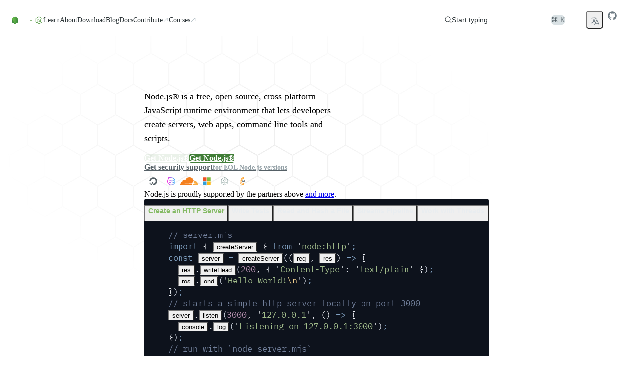

--- FILE ---
content_type: text/html; charset=utf-8
request_url: https://nodejs.org/en/?ref=anubisarchives.com
body_size: 47901
content:
<!DOCTYPE html><html class="ibm_plex_mono_fa1c4097-module__3uH8Nq__variable open_sans_7e595750-module__pAAqPq__variable" dir="ltr" lang="en-GB"><head><meta charSet="utf-8"/><meta name="viewport" content="width=device-width, initial-scale=1, maximum-scale=2"/><link rel="preload" href="/_next/static/media/ibm_plex_mono-s.p.a446482f.woff2" as="font" crossorigin="" type="font/woff2"/><link rel="preload" href="/_next/static/media/open_sans-s.p.3054f704.woff2" as="font" crossorigin="" type="font/woff2"/><link rel="stylesheet" href="/_next/static/chunks/8ff4e1d41696f7c0.css?dpl=dpl_GMUxm3pVP1NmiQTr3L8dXpRSWedd" data-precedence="next"/><link rel="stylesheet" href="/_next/static/chunks/374ee9202d7708fd.css?dpl=dpl_GMUxm3pVP1NmiQTr3L8dXpRSWedd" data-precedence="next"/><link rel="stylesheet" href="/_next/static/chunks/e31213431dfae1a7.css?dpl=dpl_GMUxm3pVP1NmiQTr3L8dXpRSWedd" data-precedence="next"/><link rel="stylesheet" href="/_next/static/chunks/4762c028559ca841.css?dpl=dpl_GMUxm3pVP1NmiQTr3L8dXpRSWedd" data-precedence="next"/><link rel="stylesheet" href="/_next/static/chunks/b905fb38b53a9a6f.css?dpl=dpl_GMUxm3pVP1NmiQTr3L8dXpRSWedd" data-precedence="next"/><link rel="preload" as="script" fetchPriority="low" href="/_next/static/chunks/8e52d09c82cd16e3.js?dpl=dpl_GMUxm3pVP1NmiQTr3L8dXpRSWedd"/><script src="/_next/static/chunks/b70cc20a13a8b58b.js?dpl=dpl_GMUxm3pVP1NmiQTr3L8dXpRSWedd" async=""></script><script src="/_next/static/chunks/caeed6da77d5a080.js?dpl=dpl_GMUxm3pVP1NmiQTr3L8dXpRSWedd" async=""></script><script src="/_next/static/chunks/899fa2cc258d8d92.js?dpl=dpl_GMUxm3pVP1NmiQTr3L8dXpRSWedd" async=""></script><script src="/_next/static/chunks/023dd38a63d3a8aa.js?dpl=dpl_GMUxm3pVP1NmiQTr3L8dXpRSWedd" async=""></script><script src="/_next/static/chunks/turbopack-7f79adaf8d9e80ea.js?dpl=dpl_GMUxm3pVP1NmiQTr3L8dXpRSWedd" async=""></script><script src="/_next/static/chunks/3ae8fc5abc64a622.js?dpl=dpl_GMUxm3pVP1NmiQTr3L8dXpRSWedd" async=""></script><script src="/_next/static/chunks/678b52b2269e73f0.js?dpl=dpl_GMUxm3pVP1NmiQTr3L8dXpRSWedd" async=""></script><script src="/_next/static/chunks/eb75edf92d982870.js?dpl=dpl_GMUxm3pVP1NmiQTr3L8dXpRSWedd" async=""></script><script src="/_next/static/chunks/bdb37362cc9b2c2e.js?dpl=dpl_GMUxm3pVP1NmiQTr3L8dXpRSWedd" async=""></script><script src="/_next/static/chunks/4fb794354ecd307f.js?dpl=dpl_GMUxm3pVP1NmiQTr3L8dXpRSWedd" async=""></script><script src="/_next/static/chunks/0c8bb6d37d8ad7d1.js?dpl=dpl_GMUxm3pVP1NmiQTr3L8dXpRSWedd" async=""></script><script src="/_next/static/chunks/a93c16b4c886a4f8.js?dpl=dpl_GMUxm3pVP1NmiQTr3L8dXpRSWedd" async=""></script><script src="/_next/static/chunks/e7cc96d666822f79.js?dpl=dpl_GMUxm3pVP1NmiQTr3L8dXpRSWedd" async=""></script><script src="/_next/static/chunks/45412bc22cb3e0f9.js?dpl=dpl_GMUxm3pVP1NmiQTr3L8dXpRSWedd" async=""></script><script src="/_next/static/chunks/64e3a7cc1faa55e3.js?dpl=dpl_GMUxm3pVP1NmiQTr3L8dXpRSWedd" async=""></script><script src="/_next/static/chunks/15252d771a46147e.js?dpl=dpl_GMUxm3pVP1NmiQTr3L8dXpRSWedd" async=""></script><script src="/_next/static/chunks/669065f97384d5cd.js?dpl=dpl_GMUxm3pVP1NmiQTr3L8dXpRSWedd" async=""></script><script src="/_next/static/chunks/a8ac2485389a293e.js?dpl=dpl_GMUxm3pVP1NmiQTr3L8dXpRSWedd" async=""></script><script src="/_next/static/chunks/1d41e9e551001dfa.js?dpl=dpl_GMUxm3pVP1NmiQTr3L8dXpRSWedd" async=""></script><script src="/_next/static/chunks/5cd67bafdc8f0c5a.js?dpl=dpl_GMUxm3pVP1NmiQTr3L8dXpRSWedd" async=""></script><meta name="next-size-adjust" content=""/><title>Node.js — Run JavaScript Everywhere</title><meta name="description" content="Node.js® is a free, open-source, cross-platform JavaScript runtime environment that lets developers create servers, web apps, command line tools and scripts."/><meta name="robots" content="index, follow"/><link rel="canonical" href="https://nodejs.org/en"/><link rel="alternate" hrefLang="x-default" href="https://nodejs.org/en"/><link rel="alternate" hrefLang="en" href="https://nodejs.org/en"/><link rel="alternate" hrefLang="es" href="https://nodejs.org/es"/><link rel="alternate" hrefLang="fr" href="https://nodejs.org/fr"/><link rel="alternate" hrefLang="id" href="https://nodejs.org/id"/><link rel="alternate" hrefLang="ja" href="https://nodejs.org/ja"/><link rel="alternate" hrefLang="ko" href="https://nodejs.org/ko"/><link rel="alternate" hrefLang="pt-br" href="https://nodejs.org/pt-br"/><link rel="alternate" hrefLang="pt" href="https://nodejs.org/pt"/><link rel="alternate" hrefLang="ro" href="https://nodejs.org/ro"/><link rel="alternate" hrefLang="tr" href="https://nodejs.org/tr"/><link rel="alternate" hrefLang="uk" href="https://nodejs.org/uk"/><link rel="alternate" hrefLang="zh-cn" href="https://nodejs.org/zh-cn"/><link rel="alternate" hrefLang="zh-tw" href="https://nodejs.org/zh-tw"/><link rel="alternate" type="application/rss+xml" href="https://nodejs.org/en/feed/blog.xml"/><meta property="og:title" content="Node.js — Run JavaScript Everywhere"/><meta property="og:description" content="Node.js® is a free, open-source, cross-platform JavaScript runtime environment that lets developers create servers, web apps, command line tools and scripts."/><meta property="og:image" content="https://nodejs.org/en/next-data/og/announcement/Node.js%20%E2%80%94%20Run%20JavaScript%20Everywhere"/><meta name="twitter:card" content="summary"/><meta name="twitter:creator" content="@nodejs"/><meta name="twitter:title" content="Node.js — Run JavaScript Everywhere"/><meta name="twitter:description" content="Node.js® is a free, open-source, cross-platform JavaScript runtime environment that lets developers create servers, web apps, command line tools and scripts."/><meta name="twitter:image" content="https://nodejs.org/static/images/logo-hexagon-card.png"/><meta name="twitter:image:alt" content="The Node.js Hexagon Logo"/><link rel="icon" href="/static/images/favicons/favicon.png"/><script src="/_next/static/chunks/a6dad97d9634a72d.js?dpl=dpl_GMUxm3pVP1NmiQTr3L8dXpRSWedd" noModule=""></script></head><body><div hidden=""><!--$--><!--/$--></div><script>((a,b,c,d,e,f,g,h)=>{let i=document.documentElement,j=["light","dark"];function k(b){var c;(Array.isArray(a)?a:[a]).forEach(a=>{let c="class"===a,d=c&&f?e.map(a=>f[a]||a):e;c?(i.classList.remove(...d),i.classList.add(f&&f[b]?f[b]:b)):i.setAttribute(a,b)}),c=b,h&&j.includes(c)&&(i.style.colorScheme=c)}if(d)k(d);else try{let a=localStorage.getItem(b)||c,d=g&&"system"===a?window.matchMedia("(prefers-color-scheme: dark)").matches?"dark":"light":a;k(d)}catch(a){}})("data-theme","theme","system",null,["light","dark"],null,true,true)</script><div class="layouts-module__mzYk8q__baseLayout"><div><a href="#main" class="index-module__BEYdoq__skipToContent">Skip to content</a><nav class="index-module__MxFfiW__container"><div class="index-module__MxFfiW__nodeIconAndMobileItemsToggler"><a class="index-module__MxFfiW__nodeIconWrapper" aria-label="Home" href="/en"><svg width="267" height="80" viewBox="0 0 267 80" fill="none" xmlns="http://www.w3.org/2000/svg" class="fill-[#333333] dark:fill-white index-module__oMcDnW__nodejsLogo" aria-label="Node.js logo"><mask id="a" maskUnits="userSpaceOnUse" x="0" y="0" width="267" height="80" style="mask-type:luminance"><path d="M267 0H0v79.378h267z" fill="#fff"></path></mask><g mask="url(#a)"><path d="M234.983 78.755a4 4 0 0 1-1.933-.51l-6.121-3.658c-.921-.51-.46-.695-.184-.787 1.242-.417 1.472-.51 2.761-1.25.138-.093.322-.047.46.046l4.694 2.825c.184.092.414.092.552 0l18.363-10.698c.183-.092.277-.277.277-.509V42.867c0-.232-.094-.417-.277-.51l-18.363-10.65c-.184-.093-.414-.093-.552 0l-18.362 10.65c-.184.093-.276.324-.276.51v21.347c0 .186.092.417.276.51l5.016 2.917c2.715 1.39 4.418-.232 4.418-1.852v-21.07c0-.278.23-.556.553-.556h2.347c.276 0 .552.232.552.556v21.07c0 3.658-1.979 5.788-5.431 5.788-1.058 0-1.886 0-4.234-1.157l-4.832-2.779a3.91 3.91 0 0 1-1.933-3.38V42.912c0-1.39.737-2.686 1.933-3.38l18.363-10.697c1.15-.649 2.715-.649 3.865 0l18.363 10.696a3.91 3.91 0 0 1 1.932 3.381V64.26c0 1.39-.736 2.686-1.932 3.381l-18.363 10.697c-.552.232-1.242.417-1.932.417" fill="#5FA04E"></path><path d="M240.69 64.075c-8.055 0-9.712-3.705-9.712-6.854 0-.277.23-.555.552-.555h2.393c.277 0 .507.185.507.463.368 2.454 1.426 3.658 6.305 3.658 3.866 0 5.523-.88 5.523-2.963 0-1.204-.462-2.084-6.49-2.686-5.016-.51-8.146-1.621-8.146-5.65 0-3.75 3.13-5.974 8.376-5.974 5.892 0 8.791 2.038 9.159 6.484a.76.76 0 0 1-.137.416c-.094.093-.231.186-.371.186h-2.439a.54.54 0 0 1-.505-.417c-.553-2.547-1.98-3.38-5.753-3.38-4.234 0-4.74 1.481-4.74 2.593 0 1.342.598 1.76 6.305 2.5 5.66.741 8.33 1.806 8.33 5.788 0 4.076-3.36 6.391-9.157 6.391m26.51-22.413c0 1.945-1.612 3.566-3.546 3.566a3.556 3.556 0 0 1-3.543-3.566 3.556 3.556 0 0 1 3.543-3.565c1.888 0 3.546 1.574 3.546 3.565m-6.536 0c0 1.667 1.335 3.01 2.944 3.01 1.658 0 2.993-1.39 2.993-3.01 0-1.667-1.335-2.963-2.993-2.963a2.975 2.975 0 0 0-2.944 2.963m1.657-1.991h1.381c.46 0 1.381 0 1.381 1.065 0 .74-.462.88-.739.973.554.046.599.416.645.926.046.324.094.88.185 1.065h-.83c0-.186-.137-1.204-.137-1.25-.045-.232-.137-.325-.413-.325h-.691v1.62h-.782zm.736 1.76h.597c.508 0 .599-.37.599-.556 0-.556-.368-.556-.599-.556h-.642v1.112z" fill="#5FA04E"></path><path fill-rule="evenodd" clip-rule="evenodd" d="M43.674 41.954c0-.834-.46-1.62-1.197-2.038L23.01 28.572c-.322-.185-.69-.278-1.058-.324h-.184c-.368 0-.736.139-1.059.324l-19.512 11.3A2.38 2.38 0 0 0 0 41.953l.046 30.378c0 .416.23.833.598 1.018.368.232.829.232 1.15 0l11.598-6.668a2.36 2.36 0 0 0 1.197-2.037V50.428c0-.833.46-1.62 1.196-2.037l4.924-2.871a2.2 2.2 0 0 1 1.197-.325c.414 0 .828.093 1.15.325l4.925 2.87a2.36 2.36 0 0 1 1.196 2.038v14.217c0 .833.46 1.62 1.197 2.037l11.505 6.668c.368.232.828.232 1.197 0 .368-.185.598-.602.598-1.018zM137.465.139c-.369-.185-.829-.185-1.151 0-.368.231-.598.602-.598 1.019v30.1a.89.89 0 0 1-.415.74.88.88 0 0 1-.828 0l-4.878-2.825a2.36 2.36 0 0 0-2.347 0L107.735 40.52a2.36 2.36 0 0 0-1.196 2.037V65.2c0 .834.46 1.621 1.196 2.038l19.513 11.345a2.36 2.36 0 0 0 2.347 0l19.513-11.345a2.36 2.36 0 0 0 1.196-2.038V8.752c0-.88-.46-1.667-1.196-2.084zm-1.795 57.606c0 .232-.092.417-.276.51l-6.674 3.89a.68.68 0 0 1-.598 0l-6.673-3.89c-.184-.093-.276-.325-.276-.51v-7.78c0-.231.092-.416.276-.509l6.673-3.89a.68.68 0 0 1 .598 0l6.674 3.89c.184.093.276.324.276.51zm66.728-7.965c.737-.417 1.151-1.204 1.151-2.038v-5.51c0-.834-.46-1.62-1.151-2.037l-19.375-11.3a2.36 2.36 0 0 0-2.347 0l-19.512 11.346a2.36 2.36 0 0 0-1.197 2.037v22.645c0 .833.46 1.62 1.197 2.037l19.374 11.114c.737.416 1.611.416 2.301 0l11.736-6.576c.368-.185.598-.602.598-1.019s-.23-.833-.598-1.018L174.97 58.115c-.368-.231-.598-.602-.598-1.018v-7.085c0-.417.23-.834.598-1.02l6.121-3.518a1.12 1.12 0 0 1 1.196 0l6.121 3.519c.368.231.598.602.598 1.019v5.557c0 .416.23.833.599 1.018.368.232.828.232 1.196 0z"></path><path fill-rule="evenodd" clip-rule="evenodd" d="M181.551 48.716a.42.42 0 0 1 .461 0l3.727 2.176c.138.092.23.231.23.417v4.352a.49.49 0 0 1-.23.417l-3.727 2.177a.42.42 0 0 1-.461 0l-3.727-2.177a.49.49 0 0 1-.23-.417V51.31c0-.185.092-.325.23-.417z" fill="#5FA04E"></path><g transform="translate(53.428, 28.628)"><g opacity="1"><path fill="url(#b)" d="M22.873.417a2.36 2.36 0 0 0-2.348 0L1.151 11.669C.414 12.086 0 12.873 0 13.707v22.551c0 .834.46 1.621 1.15 2.038l19.375 11.253a2.36 2.36 0 0 0 2.348 0l19.374-11.253c.737-.417 1.15-1.204 1.15-2.038V13.707c0-.834-.46-1.62-1.15-2.038z"></path><path fill="url(#c)" clip-path="url(#d)" d="m21.699-1.047 21.506 12.995L21.7 51.073.153 38.055z"></path><path fill="url(#e)" clip-path="url(#d)" d="M21.699-1.047.153 11.948l21.546 39.125 21.506-13.018z"></path></g></g></g><defs><linearGradient id="b" x1="30.33" y1="8.56" x2="14.9" y2="44.7" gradientUnits="userSpaceOnUse"><stop stop-color="#3F8B3D"></stop><stop offset="0.64" stop-color="#3F873F"></stop><stop offset="0.93" stop-color="#3DA92E"></stop><stop offset="1" stop-color="#3DAE2B"></stop></linearGradient><linearGradient id="c" x1="18.8" y1="26.8" x2="68" y2="0.4" gradientUnits="userSpaceOnUse"><stop offset="0.14" stop-color="#3F873F"></stop><stop offset="0.4" stop-color="#52A044"></stop><stop offset="0.71" stop-color="#64B749"></stop><stop offset="0.91" stop-color="#6ABF4B"></stop></linearGradient><linearGradient id="e" x1="0.25" y1="24.5" x2="44" y2="24.5" gradientUnits="userSpaceOnUse"><stop offset="0.09" stop-color="#6ABF4B"></stop><stop offset="0.29" stop-color="#64B749"></stop><stop offset="0.6" stop-color="#52A044"></stop><stop offset="0.86" stop-color="#3F873F"></stop></linearGradient><clipPath id="d"><path d="M22.873.417a2.36 2.36 0 0 0-2.348 0L1.151 11.669C.414 12.086 0 12.873 0 13.707v22.551c0 .834.46 1.621 1.15 2.038l19.375 11.253a2.36 2.36 0 0 0 2.348 0l19.374-11.253c.737-.417 1.15-1.204 1.15-2.038V13.707c0-.834-.46-1.62-1.15-2.038z"></path></clipPath></defs></svg></a><label class="index-module__MxFfiW__sidebarItemTogglerLabel" for="sidebarItemToggler" role="button" aria-label="Toggle navigation menu"><svg xmlns="http://www.w3.org/2000/svg" viewBox="0 0 24 24" fill="currentColor" aria-hidden="true" data-slot="icon" class="index-module__MxFfiW__navInteractionIcon"><path fill-rule="evenodd" d="M3 6.75A.75.75 0 0 1 3.75 6h16.5a.75.75 0 0 1 0 1.5H3.75A.75.75 0 0 1 3 6.75ZM3 12a.75.75 0 0 1 .75-.75h16.5a.75.75 0 0 1 0 1.5H3.75A.75.75 0 0 1 3 12Zm0 5.25a.75.75 0 0 1 .75-.75h16.5a.75.75 0 0 1 0 1.5H3.75a.75.75 0 0 1-.75-.75Z" clip-rule="evenodd"></path></svg></label></div><input class="peer index-module__MxFfiW__sidebarItemToggler" id="sidebarItemToggler" type="checkbox" aria-label="Toggle navigation menu" tabindex="-1"/><div class="index-module__MxFfiW__main hidden peer-checked:flex"><div class="index-module__MxFfiW__navItems"><a class="index-module__Caicaq__navItem index-module__Caicaq__nav" href="/en/learn"><span class="index-module__Caicaq__label">Learn</span></a><a class="index-module__Caicaq__navItem index-module__Caicaq__nav" href="/en/about"><span class="index-module__Caicaq__label">About</span></a><a class="index-module__Caicaq__navItem index-module__Caicaq__nav" href="/en/download"><span class="index-module__Caicaq__label">Download</span></a><a class="index-module__Caicaq__navItem index-module__Caicaq__nav" href="/en/blog"><span class="index-module__Caicaq__label">Blog</span></a><a href="https://nodejs.org/docs/latest/api/" class="index-module__Caicaq__navItem index-module__Caicaq__nav"><span class="index-module__Caicaq__label">Docs</span></a><a href="https://github.com/nodejs/node/blob/main/CONTRIBUTING.md" class="index-module__Caicaq__navItem index-module__Caicaq__nav" target="_blank"><span class="index-module__Caicaq__label">Contribute</span><svg xmlns="http://www.w3.org/2000/svg" viewBox="0 0 24 24" fill="currentColor" aria-hidden="true" data-slot="icon" class="index-module__Caicaq__icon"><path fill-rule="evenodd" d="M8.25 3.75H19.5a.75.75 0 0 1 .75.75v11.25a.75.75 0 0 1-1.5 0V6.31L5.03 20.03a.75.75 0 0 1-1.06-1.06L17.69 5.25H8.25a.75.75 0 0 1 0-1.5Z" clip-rule="evenodd"></path></svg></a><a href="https://training.linuxfoundation.org/openjs/" class="index-module__Caicaq__navItem index-module__Caicaq__nav" target="_blank"><span class="index-module__Caicaq__label">Courses</span><svg xmlns="http://www.w3.org/2000/svg" viewBox="0 0 24 24" fill="currentColor" aria-hidden="true" data-slot="icon" class="index-module__Caicaq__icon"><path fill-rule="evenodd" d="M8.25 3.75H19.5a.75.75 0 0 1 .75.75v11.25a.75.75 0 0 1-1.5 0V6.31L5.03 20.03a.75.75 0 0 1-1.06-1.06L17.69 5.25H8.25a.75.75 0 0 1 0-1.5Z" clip-rule="evenodd"></path></svg></a></div><div class="index-module__MxFfiW__actionsWrapper"><div class="index-module__SzNZfW__searchboxContainer"><button type="button" class="index-module__SzNZfW__searchButton"><div class="index-module__SzNZfW__searchButtonContent"><svg xmlns="http://www.w3.org/2000/svg" viewBox="0 0 24 24" fill="currentColor" aria-hidden="true" data-slot="icon"><path fill-rule="evenodd" d="M10.5 3.75a6.75 6.75 0 1 0 0 13.5 6.75 6.75 0 0 0 0-13.5ZM2.25 10.5a8.25 8.25 0 1 1 14.59 5.28l4.69 4.69a.75.75 0 1 1-1.06 1.06l-4.69-4.69A8.25 8.25 0 0 1 2.25 10.5Z" clip-rule="evenodd"></path></svg>Start typing...</div><span class="index-module__SzNZfW__searchButtonShortcut">⌘ K</span></button></div><!--$!--><template data-dgst="BAILOUT_TO_CLIENT_SIDE_RENDERING"></template><span tabindex="-1" aria-hidden="true" class="index-module__OunnkW__skeleton index-module__MxFfiW__themeToggleSkeleton" data-inline-skeleton="true"></span><!--/$--><button class="index-module__57dyCG__languageDropdown" aria-label="Choose Language" type="button" id="radix-_R_7fanpivb_" aria-haspopup="menu" aria-expanded="false" data-state="closed"><svg xmlns="http://www.w3.org/2000/svg" fill="none" viewBox="0 0 24 24" stroke-width="1.5" stroke="currentColor" aria-hidden="true" data-slot="icon" height="20"><path stroke-linecap="round" stroke-linejoin="round" d="m10.5 21 5.25-11.25L21 21m-9-3h7.5M3 5.621a48.474 48.474 0 0 1 6-.371m0 0c1.12 0 2.233.038 3.334.114M9 5.25V3m3.334 2.364C11.176 10.658 7.69 15.08 3 17.502m9.334-12.138c.896.061 1.785.147 2.666.257m-4.589 8.495a18.023 18.023 0 0 1-3.827-5.802"></path></svg></button><a href="https://github.com/nodejs/node" aria-label="Node.js Github" class="index-module__MxFfiW__ghIconWrapper"><svg width="20" height="20" viewBox="0 0 20 20" xmlns="http://www.w3.org/2000/svg" fill="currentColor"><path d="M10 1.25C5.16562 1.25 1.25 5.16562 1.25 10C1.25 13.8719 3.75469 17.1422 7.23281 18.3016C7.67031 18.3781 7.83437 18.1156 7.83437 17.8859C7.83437 17.6781 7.82344 16.9891 7.82344 16.2563C5.625 16.6609 5.05625 15.7203 4.88125 15.2281C4.78281 14.9766 4.35625 14.2 3.98438 13.9922C3.67812 13.8281 3.24063 13.4234 3.97344 13.4125C4.6625 13.4016 5.15469 14.0469 5.31875 14.3094C6.10625 15.6328 7.36406 15.2609 7.86719 15.0312C7.94375 14.4625 8.17344 14.0797 8.425 13.8609C6.47813 13.6422 4.44375 12.8875 4.44375 9.54062C4.44375 8.58906 4.78281 7.80156 5.34062 7.18906C5.25313 6.97031 4.94687 6.07344 5.42812 4.87031C5.42812 4.87031 6.16094 4.64063 7.83437 5.76719C8.53438 5.57031 9.27813 5.47187 10.0219 5.47187C10.7656 5.47187 11.5094 5.57031 12.2094 5.76719C13.8828 4.62969 14.6156 4.87031 14.6156 4.87031C15.0969 6.07344 14.7906 6.97031 14.7031 7.18906C15.2609 7.80156 15.6 8.57812 15.6 9.54062C15.6 12.8984 13.5547 13.6422 11.6078 13.8609C11.925 14.1344 12.1984 14.6594 12.1984 15.4797C12.1984 16.65 12.1875 17.5906 12.1875 17.8859C12.1875 18.1156 12.3516 18.3891 12.7891 18.3016C14.5261 17.7152 16.0355 16.5988 17.1048 15.1096C18.1741 13.6204 18.7495 11.8333 18.75 10C18.75 5.16562 14.8344 1.25 10 1.25Z"></path></svg></a></div></div></nav></div><div class="layouts-module__mzYk8q__centeredLayout"><div class="index-module__sr1Ola__glowingBackdrop"><svg viewBox="0 0 1216 726" fill="none" xmlns="http://www.w3.org/2000/svg" aria-hidden="true"><mask id="mask0_91_8" style="mask-type:alpha" maskUnits="userSpaceOnUse" width="1216" height="726" x="0" y="0"><rect width="1216" height="725.8" fill="url(#paint0_radial_91_8)"></rect></mask><g mask="url(#mask0_91_8)"><path d="M717.133 231.367L759.799 206.733L802.465 231.367V280.633L759.799 305.267L717.133 280.633V231.367Z" stroke="rgba(255, 255, 255, 1.0)" stroke-width="1.0"></path><path d="M760.432 306.367L803.099 281.733L845.765 306.367V355.633L803.099 380.267L760.432 355.633V306.367Z" stroke="rgba(255, 255, 255, 1.0)" stroke-width="1.0"></path><path d="M803.732 231.367L846.398 206.733L889.065 231.367V280.633L846.398 305.267L803.732 280.633V231.367Z" stroke="rgba(255, 255, 255, 1.0)" stroke-width="1.0"></path><path d="M847.032 306.367L889.698 281.733L932.365 306.367V355.633L889.698 380.267L847.032 355.633V306.367Z" stroke="rgba(255, 255, 255, 1.0)" stroke-width="1.0"></path><path d="M890.332 381.367L932.998 356.733L975.664 381.367V430.633L932.998 455.267L890.332 430.633V381.367Z" stroke="rgba(255, 255, 255, 1.0)" stroke-width="1.0"></path><path d="M933.632 306.367L976.298 281.733L1018.96 306.367V355.633L976.298 380.267L933.632 355.633V306.367Z" stroke="rgba(255, 255, 255, 1.0)" stroke-width="1.0"></path><path d="M587.233 306.367L629.899 281.733L672.566 306.367V355.633L629.899 380.267L587.233 355.633V306.367Z" stroke="rgba(255, 255, 255, 1.0)" stroke-width="1.0"></path><path d="M630.533 381.367L673.199 356.733L715.865 381.367V430.633L673.199 455.267L630.533 430.633V381.367Z" stroke="rgba(255, 255, 255, 1.0)" stroke-width="1.0"></path><path d="M673.833 306.367L716.499 281.733L759.165 306.367V355.633L716.499 380.267L673.833 355.633V306.367Z" stroke="rgba(255, 255, 255, 1.0)" stroke-width="1.0"></path><path d="M717.133 381.367L759.799 356.733L802.465 381.367V430.633L759.799 455.267L717.133 430.633V381.367Z" stroke="rgba(255, 255, 255, 1.0)" stroke-width="1.0"></path><path d="M760.432 456.367L803.099 431.733L845.765 456.367V505.633L803.099 530.267L760.432 505.633V456.367Z" stroke="rgba(255, 255, 255, 1.0)" stroke-width="1.0"></path><path d="M803.732 381.367L846.398 356.733L889.065 381.367V430.633L846.398 455.267L803.732 430.633V381.367Z" stroke="rgba(255, 255, 255, 1.0)" stroke-width="1.0"></path><path d="M976.931 381.367L1019.6 356.733L1062.26 381.367V430.633L1019.6 455.267L976.931 430.633V381.367Z" stroke="rgba(255, 255, 255, 1.0)" stroke-width="1.0"></path><path d="M1020.23 456.367L1062.9 431.733L1105.56 456.367V505.633L1062.9 530.267L1020.23 505.633V456.367Z" stroke="rgba(255, 255, 255, 1.0)" stroke-width="1.0"></path><path d="M1063.53 381.367L1106.2 356.733L1148.86 381.367V430.633L1106.2 455.267L1063.53 430.633V381.367Z" stroke="rgba(255, 255, 255, 1.0)" stroke-width="1.0"></path><path d="M1106.83 456.367L1149.5 431.733L1192.16 456.367V505.633L1149.5 530.267L1106.83 505.633V456.367Z" stroke="rgba(255, 255, 255, 1.0)" stroke-width="1.0"></path><path d="M1150.13 531.367L1192.8 506.733L1235.46 531.367V580.633L1192.8 605.267L1150.13 580.633V531.367Z" stroke="rgba(255, 255, 255, 1.0)" stroke-width="1.0"></path><path d="M1193.43 456.367L1236.1 431.733L1278.76 456.367V505.633L1236.1 530.267L1193.43 505.633V456.367Z" stroke="rgba(255, 255, 255, 1.0)" stroke-width="1.0"></path><path d="M847.032 456.367L889.698 431.733L932.365 456.367V505.633L889.698 530.267L847.032 505.633V456.367Z" fill="white" fill-opacity="0.25" stroke="rgba(255, 255, 255, 1.0)" stroke-width="1.0"></path><path d="M890.332 531.367L932.998 506.733L975.664 531.367V580.633L932.998 605.267L890.332 580.633V531.367Z" stroke="rgba(255, 255, 255, 1.0)" stroke-width="1.0"></path><path d="M933.632 456.367L976.298 431.733L1018.96 456.367V505.633L976.298 530.267L933.632 505.633V456.367Z" stroke="rgba(255, 255, 255, 1.0)" stroke-width="1.0"></path><path d="M976.931 531.367L1019.6 506.733L1062.26 531.367V580.633L1019.6 605.267L976.931 580.633V531.367Z" stroke="rgba(255, 255, 255, 1.0)" stroke-width="1.0"></path><path d="M1020.23 606.367L1062.9 581.733L1105.56 606.367V655.633L1062.9 680.267L1020.23 655.633V606.367Z" stroke="rgba(255, 255, 255, 1.0)" stroke-width="1.0"></path><path d="M1063.53 531.367L1106.2 506.733L1148.86 531.367V580.633L1106.2 605.267L1063.53 580.633V531.367Z" stroke="rgba(255, 255, 255, 1.0)" stroke-width="1.0"></path><path d="M976.931 81.3666L1019.6 56.7332L1062.26 81.3666V130.633L1019.6 155.267L976.931 130.633V81.3666Z" stroke="rgba(255, 255, 255, 1.0)" stroke-width="1.0"></path><path d="M1020.23 156.367L1062.9 131.733L1105.56 156.367V205.633L1062.9 230.267L1020.23 205.633V156.367Z" stroke="rgba(255, 255, 255, 1.0)" stroke-width="1.0"></path><path d="M1063.53 81.3666L1106.2 56.7332L1148.86 81.3666V130.633L1106.2 155.267L1063.53 130.633V81.3666Z" stroke="rgba(255, 255, 255, 1.0)" stroke-width="1.0"></path><path d="M1106.83 156.367L1149.5 131.733L1192.16 156.367V205.633L1149.5 230.267L1106.83 205.633V156.367Z" stroke="rgba(255, 255, 255, 1.0)" stroke-width="1.0"></path><path d="M1150.13 231.367L1192.8 206.733L1235.46 231.367V280.633L1192.8 305.267L1150.13 280.633V231.367Z" stroke="rgba(255, 255, 255, 1.0)" stroke-width="1.0"></path><path d="M1193.43 156.367L1236.1 131.733L1278.76 156.367V205.633L1236.1 230.267L1193.43 205.633V156.367Z" stroke="rgba(255, 255, 255, 1.0)" stroke-width="1.0"></path><path d="M847.032 156.367L889.698 131.733L932.365 156.367V205.633L889.698 230.267L847.032 205.633V156.367Z" stroke="rgba(255, 255, 255, 1.0)" stroke-width="1.0"></path><path d="M890.332 231.367L932.998 206.733L975.664 231.367V280.633L932.998 305.267L890.332 280.633V231.367Z" stroke="rgba(255, 255, 255, 1.0)" stroke-width="1.0"></path><path d="M933.632 156.367L976.298 131.733L1018.96 156.367V205.633L976.298 230.267L933.632 205.633V156.367Z" stroke="rgba(255, 255, 255, 1.0)" stroke-width="1.0"></path><path d="M976.931 231.367L1019.6 206.733L1062.26 231.367V280.633L1019.6 305.267L976.931 280.633V231.367Z" stroke="rgba(255, 255, 255, 1.0)" stroke-width="1.0"></path><path d="M1020.23 306.367L1062.9 281.733L1105.56 306.367V355.633L1062.9 380.267L1020.23 355.633V306.367Z" stroke="rgba(255, 255, 255, 1.0)" stroke-width="1.0"></path><path d="M1063.53 231.367L1106.2 206.733L1148.86 231.367V280.633L1106.2 305.267L1063.53 280.633V231.367Z" stroke="rgba(255, 255, 255, 1.0)" stroke-width="1.0"></path><path d="M1106.83 306.367L1149.5 281.733L1192.16 306.367V355.633L1149.5 380.267L1106.83 355.633V306.367Z" stroke="rgba(255, 255, 255, 1.0)" stroke-width="1.0"></path><path d="M1150.13 381.367L1192.8 356.733L1235.46 381.367V430.633L1192.8 455.267L1150.13 430.633V381.367Z" stroke="rgba(255, 255, 255, 1.0)" stroke-width="1.0"></path><path d="M1193.43 306.367L1236.1 281.733L1278.76 306.367V355.633L1236.1 380.267L1193.43 355.633V306.367Z" stroke="rgba(255, 255, 255, 1.0)" stroke-width="1.0"></path><path d="M240.523 6.36671L283.211 -18.2669L325.899 6.36671V55.6333L283.211 80.2669L240.523 55.6333V6.36671Z" stroke="rgba(255, 255, 255, 1.0)" stroke-width="1.0"></path><path d="M327.167 6.36671L369.855 -18.2669L412.543 6.36671V55.6333L369.855 80.2669L327.167 55.6333V6.36671Z" stroke="rgba(255, 255, 255, 1.0)" stroke-width="1.0"></path><path d="M370.486 81.3667L413.174 56.7331L455.862 81.3667V130.633L413.174 155.267L370.486 130.633V81.3667Z" stroke="rgba(255, 255, 255, 1.0)" stroke-width="1.0"></path><path d="M413.81 6.36671L456.498 -18.2669L499.186 6.36671V55.6333L456.498 80.2669L413.81 55.6333V6.36671Z" stroke="rgba(255, 255, 255, 1.0)" stroke-width="1.0"></path><path d="M67.2365 6.36671L109.925 -18.2669L152.613 6.36671V55.6333L109.925 80.2669L67.2365 55.6333V6.36671Z" stroke="rgba(255, 255, 255, 1.0)" stroke-width="1.0"></path><path d="M110.558 81.3667L153.246 56.7331L195.934 81.3667V130.633L153.246 155.267L110.558 130.633V81.3667Z" stroke="rgba(255, 255, 255, 1.0)" stroke-width="1.0"></path><path d="M153.88 6.36671L196.568 -18.2669L239.256 6.36671V55.6333L196.568 80.2669L153.88 55.6333V6.36671Z" stroke="rgba(255, 255, 255, 1.0)" stroke-width="1.0"></path><path d="M197.201 81.3667L239.889 56.7331L282.577 81.3667V130.633L239.889 155.267L197.201 130.633V81.3667Z" stroke="rgba(255, 255, 255, 1.0)" stroke-width="1.0"></path><path d="M240.523 156.367L283.211 131.733L325.899 156.367V205.633L283.211 230.267L240.523 205.633V156.367Z" stroke="rgba(255, 255, 255, 1.0)" stroke-width="1.0"></path><path d="M283.845 81.3667L326.533 56.7331L369.221 81.3667V130.633L326.533 155.267L283.845 130.633V81.3667Z" stroke="rgba(255, 255, 255, 1.0)" stroke-width="1.0"></path><path d="M457.13 81.3667L499.818 56.7331L542.506 81.3667V130.633L499.818 155.267L457.13 130.633V81.3667Z" stroke="rgba(255, 255, 255, 1.0)" stroke-width="1.0"></path><path d="M500.452 156.367L543.14 131.733L585.828 156.367V205.633L543.14 230.267L500.452 205.633V156.367Z" stroke="rgba(255, 255, 255, 1.0)" stroke-width="1.0"></path><path d="M543.775 81.3667L586.463 56.7331L629.151 81.3667V130.633L586.463 155.267L543.775 130.633V81.3667Z" stroke="rgba(255, 255, 255, 1.0)" stroke-width="1.0"></path><path d="M587.095 156.367L629.783 131.733L672.471 156.367V205.633L629.783 230.267L587.095 205.633V156.367Z" stroke="rgba(255, 255, 255, 1.0)" stroke-width="1.0"></path><path d="M630.416 231.367L673.104 206.733L715.792 231.367V280.633L673.104 305.267L630.416 280.633V231.367Z" stroke="rgba(255, 255, 255, 1.0)" stroke-width="1.0"></path><path d="M673.738 156.367L716.426 131.733L759.114 156.367V205.633L716.426 230.267L673.738 205.633V156.367Z" stroke="rgba(255, 255, 255, 1.0)" stroke-width="1.0"></path><path d="M327.167 156.367L369.855 131.733L412.543 156.367V205.633L369.855 230.267L327.167 205.633V156.367Z" stroke="rgba(255, 255, 255, 1.0)" stroke-width="1.0"></path><path d="M370.486 231.367L413.174 206.733L455.862 231.367V280.633L413.174 305.267L370.486 280.633V231.367Z" stroke="rgba(255, 255, 255, 1.0)" stroke-width="1.0"></path><path d="M413.81 156.367L456.498 131.733L499.186 156.367V205.633L456.498 230.267L413.81 205.633V156.367Z" stroke="rgba(255, 255, 255, 1.0)" stroke-width="1.0"></path><path d="M457.13 231.367L499.818 206.733L542.506 231.367V280.633L499.818 305.267L457.13 280.633V231.367Z" stroke="rgba(255, 255, 255, 1.0)" stroke-width="1.0"></path><path d="M500.452 306.367L543.14 281.733L585.828 306.367V355.633L543.14 380.267L500.452 355.633V306.367Z" stroke="rgba(255, 255, 255, 1.0)" stroke-width="1.0"></path><path d="M543.775 231.367L586.463 206.733L629.151 231.367V280.633L586.463 305.267L543.775 280.633V231.367Z" fill="white" fill-opacity="0.25" stroke="rgba(255, 255, 255, 1.0)" stroke-width="1.0"></path><path d="M500.452 6.36671L543.14 -18.2669L585.828 6.36671V55.6333L543.14 80.2669L500.452 55.6333V6.36671Z" stroke="rgba(255, 255, 255, 1.0)" stroke-width="1.0"></path><path d="M760.383 6.36671L803.071 -18.2669L845.759 6.36671V55.6333L803.071 80.2669L760.383 55.6333V6.36671Z" stroke="rgba(255, 255, 255, 1.0)" stroke-width="1.0"></path><path d="M847.026 6.36671L889.714 -18.2669L932.402 6.36671V55.6333L889.714 80.2669L847.026 55.6333V6.36671Z" stroke="rgba(255, 255, 255, 1.0)" stroke-width="1.0"></path><path d="M890.348 81.3667L933.036 56.7331L975.724 81.3667V130.633L933.036 155.267L890.348 130.633V81.3667Z" fill="white" fill-opacity="0.25" stroke="rgba(255, 255, 255, 1.0)" stroke-width="1.0"></path><path d="M933.667 6.36671L976.355 -18.2669L1019.04 6.36671V55.6333L976.355 80.2669L933.667 55.6333V6.36671Z" stroke="rgba(255, 255, 255, 1.0)" stroke-width="1.0"></path><path d="M587.095 6.36671L629.783 -18.2669L672.471 6.36671V55.6333L629.783 80.2669L587.095 55.6333V6.36671Z" stroke="rgba(255, 255, 255, 1.0)" stroke-width="1.0"></path><path d="M630.416 81.3667L673.104 56.7331L715.792 81.3667V130.633L673.104 155.267L630.416 130.633V81.3667Z" stroke="rgba(255, 255, 255, 1.0)" stroke-width="1.0"></path><path d="M673.738 6.36671L716.426 -18.2669L759.114 6.36671V55.6333L716.426 80.2669L673.738 55.6333V6.36671Z" stroke="rgba(255, 255, 255, 1.0)" stroke-width="1.0"></path><path d="M717.061 81.3667L759.749 56.7331L802.437 81.3667V130.633L759.749 155.267L717.061 130.633V81.3667Z" stroke="rgba(255, 255, 255, 1.0)" stroke-width="1.0"></path><path d="M760.383 156.367L803.071 131.733L845.759 156.367V205.633L803.071 230.267L760.383 205.633V156.367Z" stroke="rgba(255, 255, 255, 1.0)" stroke-width="1.0"></path><path d="M803.702 81.3667L846.39 56.7331L889.078 81.3667V130.633L846.39 155.267L803.702 130.633V81.3667Z" stroke="rgba(255, 255, 255, 1.0)" stroke-width="1.0"></path><path d="M327.233 606.367L369.899 581.733L412.566 606.367V655.633L369.899 680.267L327.233 655.633V606.367Z" stroke="rgba(255, 255, 255, 1.0)" stroke-width="1.0"></path><path d="M370.533 681.367L413.199 656.733L455.865 681.367V730.633L413.199 755.267L370.533 730.633V681.367Z" stroke="rgba(255, 255, 255, 1.0)" stroke-width="1.0"></path><path d="M413.833 606.367L456.499 581.733L499.165 606.367V655.633L456.499 680.267L413.833 655.633V606.367Z" stroke="rgba(255, 255, 255, 1.0)" stroke-width="1.0"></path><path d="M457.133 681.367L499.799 656.733L542.465 681.367V730.633L499.799 755.267L457.133 730.633V681.367Z" stroke="rgba(255, 255, 255, 1.0)" stroke-width="1.0"></path><path d="M543.732 681.367L586.398 656.733L629.065 681.367V730.633L586.398 755.267L543.732 730.633V681.367Z" stroke="rgba(255, 255, 255, 1.0)" stroke-width="1.0"></path><path d="M197.334 681.367L240 656.733L282.666 681.367V730.633L240 755.267L197.334 730.633V681.367Z" stroke="rgba(255, 255, 255, 1.0)" stroke-width="1.0"></path><path d="M283.933 681.367L326.6 656.733L369.266 681.367V730.633L326.6 755.267L283.933 730.633V681.367Z" stroke="rgba(255, 255, 255, 1.0)" stroke-width="1.0"></path><path d="M587.032 456.367L629.698 431.733L672.365 456.367V505.633L629.698 530.267L587.032 505.633V456.367Z" stroke="rgba(255, 255, 255, 1.0)" stroke-width="1.0"></path><path d="M630.332 531.367L672.998 506.733L715.664 531.367V580.633L672.998 605.267L630.332 580.633V531.367Z" stroke="rgba(255, 255, 255, 1.0)" stroke-width="1.0"></path><path d="M673.632 456.367L716.298 431.733L758.964 456.367V505.633L716.298 530.267L673.632 505.633V456.367Z" stroke="rgba(255, 255, 255, 1.0)" stroke-width="1.0"></path><path d="M716.931 531.367L759.598 506.733L802.264 531.367V580.633L759.598 605.267L716.931 580.633V531.367Z" stroke="rgba(255, 255, 255, 1.0)" stroke-width="1.0"></path><path d="M760.231 606.367L802.897 581.733L845.564 606.367V655.633L802.897 680.267L760.231 655.633V606.367Z" stroke="rgba(255, 255, 255, 1.0)" stroke-width="1.0"></path><path d="M803.531 531.367L846.197 506.733L888.864 531.367V580.633L846.197 605.267L803.531 580.633V531.367Z" stroke="rgba(255, 255, 255, 1.0)" stroke-width="1.0"></path><path d="M457.133 531.367L499.799 506.733L542.465 531.367V580.633L499.799 605.267L457.133 580.633V531.367Z" stroke="rgba(255, 255, 255, 1.0)" stroke-width="1.0"></path><path d="M500.432 606.367L543.099 581.733L585.765 606.367V655.633L543.099 680.267L500.432 655.633V606.367Z" stroke="rgba(255, 255, 255, 1.0)" stroke-width="1.0"></path><path d="M543.732 531.367L586.398 506.733L629.065 531.367V580.633L586.398 605.267L543.732 580.633V531.367Z" stroke="rgba(255, 255, 255, 1.0)" stroke-width="1.0"></path><path d="M587.032 606.367L629.698 581.733L672.365 606.367V655.633L629.698 680.267L587.032 655.633V606.367Z" stroke="rgba(255, 255, 255, 1.0)" stroke-width="1.0"></path><path d="M630.332 681.367L672.998 656.733L715.664 681.367V730.633L672.998 755.267L630.332 730.633V681.367Z" stroke="rgba(255, 255, 255, 1.0)" stroke-width="1.0"></path><path d="M673.632 606.367L716.298 581.733L758.964 606.367V655.633L716.298 680.267L673.632 655.633V606.367Z" stroke="rgba(255, 255, 255, 1.0)" stroke-width="1.0"></path><path d="M846.831 606.367L889.497 581.733L932.163 606.367V655.633L889.497 680.267L846.831 655.633V606.367Z" stroke="rgba(255, 255, 255, 1.0)" stroke-width="1.0"></path><path d="M890.131 681.367L932.797 656.733L975.463 681.367V730.633L932.797 755.267L890.131 730.633V681.367Z" stroke="rgba(255, 255, 255, 1.0)" stroke-width="1.0"></path><path d="M933.43 606.367L976.097 581.733L1018.76 606.367V655.633L976.097 680.267L933.43 655.633V606.367Z" stroke="rgba(255, 255, 255, 1.0)" stroke-width="1.0"></path><path d="M976.73 681.367L1019.4 656.733L1062.06 681.367V730.633L1019.4 755.267L976.73 730.633V681.367Z" stroke="rgba(255, 255, 255, 1.0)" stroke-width="1.0"></path><path d="M1063.33 681.367L1106 656.733L1148.66 681.367V730.633L1106 755.267L1063.33 730.633V681.367Z" stroke="rgba(255, 255, 255, 1.0)" stroke-width="1.0"></path><path d="M716.931 681.367L759.598 656.733L802.264 681.367V730.633L759.598 755.267L716.931 730.633V681.367Z" stroke="rgba(255, 255, 255, 1.0)" stroke-width="1.0"></path><path d="M803.531 681.367L846.197 656.733L888.864 681.367V730.633L846.197 755.267L803.531 730.633V681.367Z" stroke="rgba(255, 255, 255, 1.0)" stroke-width="1.0"></path><path d="M-62.7322 381.367L-20.0442 356.733L22.6438 381.367V430.633L-20.0442 455.267L-62.7322 430.633V381.367Z" stroke="rgba(255, 255, 255, 1.0)" stroke-width="1.0"></path><path d="M-19.4139 456.367L23.2741 431.733L65.9621 456.367V505.633L23.2741 530.267L-19.4139 505.633V456.367Z" stroke="rgba(255, 255, 255, 1.0)" stroke-width="1.0"></path><path d="M23.9103 381.367L66.5983 356.733L109.286 381.367V430.633L66.5983 455.267L23.9103 430.633V381.367Z" stroke="rgba(255, 255, 255, 1.0)" stroke-width="1.0"></path><path d="M67.2306 456.367L109.919 431.733L152.607 456.367V505.633L109.919 530.267L67.2306 505.633V456.367Z" stroke="rgba(255, 255, 255, 1.0)" stroke-width="1.0"></path><path d="M110.553 531.367L153.241 506.733L195.929 531.367V580.633L153.241 605.267L110.553 580.633V531.367Z" stroke="rgba(255, 255, 255, 1.0)" stroke-width="1.0"></path><path d="M153.875 456.367L196.563 431.733L239.251 456.367V505.633L196.563 530.267L153.875 505.633V456.367Z" stroke="rgba(255, 255, 255, 1.0)" stroke-width="1.0"></path><path d="M197.195 531.367L239.884 506.733L282.572 531.367V580.633L239.884 605.267L197.195 580.633V531.367Z" stroke="rgba(255, 255, 255, 1.0)" stroke-width="1.0"></path><path d="M240.517 606.367L283.205 581.733L325.893 606.367V655.633L283.205 680.267L240.517 655.633V606.367Z" stroke="rgba(255, 255, 255, 1.0)" stroke-width="1.0"></path><path d="M283.839 531.367L326.527 506.733L369.215 531.367V580.633L326.527 605.267L283.839 580.633V531.367Z" fill="white" fill-opacity="0.25" stroke="rgba(255, 255, 255, 1.0)" stroke-width="1.0"></path><path d="M-62.7322 531.367L-20.0442 506.733L22.6438 531.367V580.633L-20.0442 605.267L-62.7322 580.633V531.367Z" stroke="rgba(255, 255, 255, 1.0)" stroke-width="1.0"></path><path d="M-19.4139 606.367L23.2741 581.733L65.9621 606.367V655.633L23.2741 680.267L-19.4139 655.633V606.367Z" stroke="rgba(255, 255, 255, 1.0)" stroke-width="1.0"></path><path d="M23.9103 531.367L66.5983 506.733L109.286 531.367V580.633L66.5983 605.267L23.9103 580.633V531.367Z" stroke="rgba(255, 255, 255, 1.0)" stroke-width="1.0"></path><path d="M67.2306 606.367L109.919 581.733L152.607 606.367V655.633L109.919 680.267L67.2306 655.633V606.367Z" stroke="rgba(255, 255, 255, 1.0)" stroke-width="1.0"></path><path d="M110.553 681.367L153.241 656.733L195.929 681.367V730.633L153.241 755.267L110.553 730.633V681.367Z" stroke="rgba(255, 255, 255, 1.0)" stroke-width="1.0"></path><path d="M153.875 606.367L196.563 581.733L239.251 606.367V655.633L196.563 680.267L153.875 655.633V606.367Z" stroke="rgba(255, 255, 255, 1.0)" stroke-width="1.0"></path><path d="M67.2306 156.367L109.919 131.733L152.607 156.367V205.633L109.919 230.267L67.2306 205.633V156.367Z" fill="white" fill-opacity="0.25" stroke="rgba(255, 255, 255, 1.0)" stroke-width="1.0"></path><path d="M110.553 231.367L153.241 206.733L195.929 231.367V280.633L153.241 305.267L110.553 280.633V231.367Z" stroke="rgba(255, 255, 255, 1.0)" stroke-width="1.0"></path><path d="M153.875 156.367L196.563 131.733L239.251 156.367V205.633L196.563 230.267L153.875 205.633V156.367Z" stroke="rgba(255, 255, 255, 1.0)" stroke-width="1.0"></path><path d="M197.195 231.367L239.884 206.733L282.572 231.367V280.633L239.884 305.267L197.195 280.633V231.367Z" stroke="rgba(255, 255, 255, 1.0)" stroke-width="1.0"></path><path d="M240.517 306.367L283.205 281.733L325.893 306.367V355.633L283.205 380.267L240.517 355.633V306.367Z" stroke="rgba(255, 255, 255, 1.0)" stroke-width="1.0"></path><path d="M283.839 231.367L326.527 206.733L369.215 231.367V280.633L326.527 305.267L283.839 280.633V231.367Z" stroke="rgba(255, 255, 255, 1.0)" stroke-width="1.0"></path><path d="M-62.7322 231.367L-20.0442 206.733L22.6438 231.367V280.633L-20.0442 305.267L-62.7322 280.633V231.367Z" stroke="rgba(255, 255, 255, 1.0)" stroke-width="1.0"></path><path d="M-19.4139 306.367L23.2741 281.733L65.9621 306.367V355.633L23.2741 380.267L-19.4139 355.633V306.367Z" stroke="rgba(255, 255, 255, 1.0)" stroke-width="1.0"></path><path d="M23.9103 231.367L66.5983 206.733L109.286 231.367V280.633L66.5983 305.267L23.9103 280.633V231.367Z" stroke="rgba(255, 255, 255, 1.0)" stroke-width="1.0"></path><path d="M67.2306 306.367L109.919 281.733L152.607 306.367V355.633L109.919 380.267L67.2306 355.633V306.367Z" stroke="rgba(255, 255, 255, 1.0)" stroke-width="1.0"></path><path d="M110.553 381.367L153.241 356.733L195.929 381.367V430.633L153.241 455.267L110.553 430.633V381.367Z" stroke="rgba(255, 255, 255, 1.0)" stroke-width="1.0"></path><path d="M153.875 306.367L196.563 281.733L239.251 306.367V355.633L196.563 380.267L153.875 355.633V306.367Z" stroke="rgba(255, 255, 255, 1.0)" stroke-width="1.0"></path><path d="M327.161 306.367L369.849 281.733L412.537 306.367V355.633L369.849 380.267L327.161 355.633V306.367Z" stroke="rgba(255, 255, 255, 1.0)" stroke-width="1.0"></path><path d="M370.484 381.367L413.172 356.733L455.86 381.367V430.633L413.172 455.267L370.484 430.633V381.367Z" stroke="rgba(255, 255, 255, 1.0)" stroke-width="1.0"></path><path d="M413.803 306.367L456.491 281.733L499.179 306.367V355.633L456.491 380.267L413.803 355.633V306.367Z" stroke="rgba(255, 255, 255, 1.0)" stroke-width="1.0"></path><path d="M457.126 381.367L499.814 356.733L542.502 381.367V430.633L499.814 455.267L457.126 430.633V381.367Z" stroke="rgba(255, 255, 255, 1.0)" stroke-width="1.0"></path><path d="M500.448 456.367L543.136 431.733L585.824 456.367V505.633L543.136 530.267L500.448 505.633V456.367Z" stroke="rgba(255, 255, 255, 1.0)" stroke-width="1.0"></path><path d="M543.768 381.367L586.456 356.733L629.144 381.367V430.633L586.456 455.267L543.768 430.633V381.367Z" stroke="rgba(255, 255, 255, 1.0)" stroke-width="1.0"></path><path d="M197.195 381.367L239.884 356.733L282.572 381.367V430.633L239.884 455.267L197.195 430.633V381.367Z" stroke="rgba(255, 255, 255, 1.0)" stroke-width="1.0"></path><path d="M240.517 456.367L283.205 431.733L325.893 456.367V505.633L283.205 530.267L240.517 505.633V456.367Z" stroke="rgba(255, 255, 255, 1.0)" stroke-width="1.0"></path><path d="M283.839 381.367L326.527 356.733L369.215 381.367V430.633L326.527 455.267L283.839 430.633V381.367Z" stroke="rgba(255, 255, 255, 1.0)" stroke-width="1.0"></path><path d="M327.161 456.367L369.849 431.733L412.537 456.367V505.633L369.849 530.267L327.161 505.633V456.367Z" stroke="rgba(255, 255, 255, 1.0)" stroke-width="1.0"></path><path d="M370.484 531.367L413.172 506.733L455.86 531.367V580.633L413.172 605.267L370.484 580.633V531.367Z" stroke="rgba(255, 255, 255, 1.0)" stroke-width="1.0"></path><path d="M413.803 456.367L456.491 431.733L499.179 456.367V505.633L456.491 530.267L413.803 505.633V456.367Z" stroke="rgba(255, 255, 255, 1.0)" stroke-width="1.0"></path></g><g mask="url(#mask0_91_8)"><path d="M717.133 231.367L759.799 206.733L802.465 231.367V280.633L759.799 305.267L717.133 280.633V231.367Z" stroke="rgba(0, 0, 0, 1.0)" stroke-width="1.0"></path><path d="M760.432 306.367L803.099 281.733L845.765 306.367V355.633L803.099 380.267L760.432 355.633V306.367Z" stroke="rgba(0, 0, 0, 1.0)" stroke-width="1.0"></path><path d="M803.732 231.367L846.398 206.733L889.065 231.367V280.633L846.398 305.267L803.732 280.633V231.367Z" stroke="rgba(0, 0, 0, 1.0)" stroke-width="1.0"></path><path d="M847.032 306.367L889.698 281.733L932.365 306.367V355.633L889.698 380.267L847.032 355.633V306.367Z" stroke="rgba(0, 0, 0, 1.0)" stroke-width="1.0"></path><path d="M890.332 381.367L932.998 356.733L975.664 381.367V430.633L932.998 455.267L890.332 430.633V381.367Z" stroke="rgba(0, 0, 0, 1.0)" stroke-width="1.0"></path><path d="M933.632 306.367L976.298 281.733L1018.96 306.367V355.633L976.298 380.267L933.632 355.633V306.367Z" stroke="rgba(0, 0, 0, 1.0)" stroke-width="1.0"></path><path d="M587.233 306.367L629.899 281.733L672.566 306.367V355.633L629.899 380.267L587.233 355.633V306.367Z" stroke="rgba(0, 0, 0, 1.0)" stroke-width="1.0"></path><path d="M630.533 381.367L673.199 356.733L715.865 381.367V430.633L673.199 455.267L630.533 430.633V381.367Z" stroke="rgba(0, 0, 0, 1.0)" stroke-width="1.0"></path><path d="M673.833 306.367L716.499 281.733L759.165 306.367V355.633L716.499 380.267L673.833 355.633V306.367Z" stroke="rgba(0, 0, 0, 1.0)" stroke-width="1.0"></path><path d="M717.133 381.367L759.799 356.733L802.465 381.367V430.633L759.799 455.267L717.133 430.633V381.367Z" stroke="rgba(0, 0, 0, 1.0)" stroke-width="1.0"></path><path d="M760.432 456.367L803.099 431.733L845.765 456.367V505.633L803.099 530.267L760.432 505.633V456.367Z" stroke="rgba(0, 0, 0, 1.0)" stroke-width="1.0"></path><path d="M803.732 381.367L846.398 356.733L889.065 381.367V430.633L846.398 455.267L803.732 430.633V381.367Z" stroke="rgba(0, 0, 0, 1.0)" stroke-width="1.0"></path><path d="M976.931 381.367L1019.6 356.733L1062.26 381.367V430.633L1019.6 455.267L976.931 430.633V381.367Z" stroke="rgba(0, 0, 0, 1.0)" stroke-width="1.0"></path><path d="M1020.23 456.367L1062.9 431.733L1105.56 456.367V505.633L1062.9 530.267L1020.23 505.633V456.367Z" stroke="rgba(0, 0, 0, 1.0)" stroke-width="1.0"></path><path d="M1063.53 381.367L1106.2 356.733L1148.86 381.367V430.633L1106.2 455.267L1063.53 430.633V381.367Z" stroke="rgba(0, 0, 0, 1.0)" stroke-width="1.0"></path><path d="M1106.83 456.367L1149.5 431.733L1192.16 456.367V505.633L1149.5 530.267L1106.83 505.633V456.367Z" stroke="rgba(0, 0, 0, 1.0)" stroke-width="1.0"></path><path d="M1150.13 531.367L1192.8 506.733L1235.46 531.367V580.633L1192.8 605.267L1150.13 580.633V531.367Z" stroke="rgba(0, 0, 0, 1.0)" stroke-width="1.0"></path><path d="M1193.43 456.367L1236.1 431.733L1278.76 456.367V505.633L1236.1 530.267L1193.43 505.633V456.367Z" stroke="rgba(0, 0, 0, 1.0)" stroke-width="1.0"></path><path d="M847.032 456.367L889.698 431.733L932.365 456.367V505.633L889.698 530.267L847.032 505.633V456.367Z" fill="white" fill-opacity="0.25" stroke="rgba(0, 0, 0, 1.0)" stroke-width="1.0"></path><path d="M890.332 531.367L932.998 506.733L975.664 531.367V580.633L932.998 605.267L890.332 580.633V531.367Z" stroke="rgba(0, 0, 0, 1.0)" stroke-width="1.0"></path><path d="M933.632 456.367L976.298 431.733L1018.96 456.367V505.633L976.298 530.267L933.632 505.633V456.367Z" stroke="rgba(0, 0, 0, 1.0)" stroke-width="1.0"></path><path d="M976.931 531.367L1019.6 506.733L1062.26 531.367V580.633L1019.6 605.267L976.931 580.633V531.367Z" stroke="rgba(0, 0, 0, 1.0)" stroke-width="1.0"></path><path d="M1020.23 606.367L1062.9 581.733L1105.56 606.367V655.633L1062.9 680.267L1020.23 655.633V606.367Z" stroke="rgba(0, 0, 0, 1.0)" stroke-width="1.0"></path><path d="M1063.53 531.367L1106.2 506.733L1148.86 531.367V580.633L1106.2 605.267L1063.53 580.633V531.367Z" stroke="rgba(0, 0, 0, 1.0)" stroke-width="1.0"></path><path d="M976.931 81.3666L1019.6 56.7332L1062.26 81.3666V130.633L1019.6 155.267L976.931 130.633V81.3666Z" stroke="rgba(0, 0, 0, 1.0)" stroke-width="1.0"></path><path d="M1020.23 156.367L1062.9 131.733L1105.56 156.367V205.633L1062.9 230.267L1020.23 205.633V156.367Z" stroke="rgba(0, 0, 0, 1.0)" stroke-width="1.0"></path><path d="M1063.53 81.3666L1106.2 56.7332L1148.86 81.3666V130.633L1106.2 155.267L1063.53 130.633V81.3666Z" stroke="rgba(0, 0, 0, 1.0)" stroke-width="1.0"></path><path d="M1106.83 156.367L1149.5 131.733L1192.16 156.367V205.633L1149.5 230.267L1106.83 205.633V156.367Z" stroke="rgba(0, 0, 0, 1.0)" stroke-width="1.0"></path><path d="M1150.13 231.367L1192.8 206.733L1235.46 231.367V280.633L1192.8 305.267L1150.13 280.633V231.367Z" stroke="rgba(0, 0, 0, 1.0)" stroke-width="1.0"></path><path d="M1193.43 156.367L1236.1 131.733L1278.76 156.367V205.633L1236.1 230.267L1193.43 205.633V156.367Z" stroke="rgba(0, 0, 0, 1.0)" stroke-width="1.0"></path><path d="M847.032 156.367L889.698 131.733L932.365 156.367V205.633L889.698 230.267L847.032 205.633V156.367Z" stroke="rgba(0, 0, 0, 1.0)" stroke-width="1.0"></path><path d="M890.332 231.367L932.998 206.733L975.664 231.367V280.633L932.998 305.267L890.332 280.633V231.367Z" stroke="rgba(0, 0, 0, 1.0)" stroke-width="1.0"></path><path d="M933.632 156.367L976.298 131.733L1018.96 156.367V205.633L976.298 230.267L933.632 205.633V156.367Z" stroke="rgba(0, 0, 0, 1.0)" stroke-width="1.0"></path><path d="M976.931 231.367L1019.6 206.733L1062.26 231.367V280.633L1019.6 305.267L976.931 280.633V231.367Z" stroke="rgba(0, 0, 0, 1.0)" stroke-width="1.0"></path><path d="M1020.23 306.367L1062.9 281.733L1105.56 306.367V355.633L1062.9 380.267L1020.23 355.633V306.367Z" stroke="rgba(0, 0, 0, 1.0)" stroke-width="1.0"></path><path d="M1063.53 231.367L1106.2 206.733L1148.86 231.367V280.633L1106.2 305.267L1063.53 280.633V231.367Z" stroke="rgba(0, 0, 0, 1.0)" stroke-width="1.0"></path><path d="M1106.83 306.367L1149.5 281.733L1192.16 306.367V355.633L1149.5 380.267L1106.83 355.633V306.367Z" stroke="rgba(0, 0, 0, 1.0)" stroke-width="1.0"></path><path d="M1150.13 381.367L1192.8 356.733L1235.46 381.367V430.633L1192.8 455.267L1150.13 430.633V381.367Z" stroke="rgba(0, 0, 0, 1.0)" stroke-width="1.0"></path><path d="M1193.43 306.367L1236.1 281.733L1278.76 306.367V355.633L1236.1 380.267L1193.43 355.633V306.367Z" stroke="rgba(0, 0, 0, 1.0)" stroke-width="1.0"></path><path d="M240.523 6.36671L283.211 -18.2669L325.899 6.36671V55.6333L283.211 80.2669L240.523 55.6333V6.36671Z" stroke="rgba(0, 0, 0, 1.0)" stroke-width="1.0"></path><path d="M327.167 6.36671L369.855 -18.2669L412.543 6.36671V55.6333L369.855 80.2669L327.167 55.6333V6.36671Z" stroke="rgba(0, 0, 0, 1.0)" stroke-width="1.0"></path><path d="M370.486 81.3667L413.174 56.7331L455.862 81.3667V130.633L413.174 155.267L370.486 130.633V81.3667Z" stroke="rgba(0, 0, 0, 1.0)" stroke-width="1.0"></path><path d="M413.81 6.36671L456.498 -18.2669L499.186 6.36671V55.6333L456.498 80.2669L413.81 55.6333V6.36671Z" stroke="rgba(0, 0, 0, 1.0)" stroke-width="1.0"></path><path d="M67.2365 6.36671L109.925 -18.2669L152.613 6.36671V55.6333L109.925 80.2669L67.2365 55.6333V6.36671Z" stroke="rgba(0, 0, 0, 1.0)" stroke-width="1.0"></path><path d="M110.558 81.3667L153.246 56.7331L195.934 81.3667V130.633L153.246 155.267L110.558 130.633V81.3667Z" stroke="rgba(0, 0, 0, 1.0)" stroke-width="1.0"></path><path d="M153.88 6.36671L196.568 -18.2669L239.256 6.36671V55.6333L196.568 80.2669L153.88 55.6333V6.36671Z" stroke="rgba(0, 0, 0, 1.0)" stroke-width="1.0"></path><path d="M197.201 81.3667L239.889 56.7331L282.577 81.3667V130.633L239.889 155.267L197.201 130.633V81.3667Z" stroke="rgba(0, 0, 0, 1.0)" stroke-width="1.0"></path><path d="M240.523 156.367L283.211 131.733L325.899 156.367V205.633L283.211 230.267L240.523 205.633V156.367Z" stroke="rgba(0, 0, 0, 1.0)" stroke-width="1.0"></path><path d="M283.845 81.3667L326.533 56.7331L369.221 81.3667V130.633L326.533 155.267L283.845 130.633V81.3667Z" stroke="rgba(0, 0, 0, 1.0)" stroke-width="1.0"></path><path d="M457.13 81.3667L499.818 56.7331L542.506 81.3667V130.633L499.818 155.267L457.13 130.633V81.3667Z" stroke="rgba(0, 0, 0, 1.0)" stroke-width="1.0"></path><path d="M500.452 156.367L543.14 131.733L585.828 156.367V205.633L543.14 230.267L500.452 205.633V156.367Z" stroke="rgba(0, 0, 0, 1.0)" stroke-width="1.0"></path><path d="M543.775 81.3667L586.463 56.7331L629.151 81.3667V130.633L586.463 155.267L543.775 130.633V81.3667Z" stroke="rgba(0, 0, 0, 1.0)" stroke-width="1.0"></path><path d="M587.095 156.367L629.783 131.733L672.471 156.367V205.633L629.783 230.267L587.095 205.633V156.367Z" stroke="rgba(0, 0, 0, 1.0)" stroke-width="1.0"></path><path d="M630.416 231.367L673.104 206.733L715.792 231.367V280.633L673.104 305.267L630.416 280.633V231.367Z" stroke="rgba(0, 0, 0, 1.0)" stroke-width="1.0"></path><path d="M673.738 156.367L716.426 131.733L759.114 156.367V205.633L716.426 230.267L673.738 205.633V156.367Z" stroke="rgba(0, 0, 0, 1.0)" stroke-width="1.0"></path><path d="M327.167 156.367L369.855 131.733L412.543 156.367V205.633L369.855 230.267L327.167 205.633V156.367Z" stroke="rgba(0, 0, 0, 1.0)" stroke-width="1.0"></path><path d="M370.486 231.367L413.174 206.733L455.862 231.367V280.633L413.174 305.267L370.486 280.633V231.367Z" stroke="rgba(0, 0, 0, 1.0)" stroke-width="1.0"></path><path d="M413.81 156.367L456.498 131.733L499.186 156.367V205.633L456.498 230.267L413.81 205.633V156.367Z" stroke="rgba(0, 0, 0, 1.0)" stroke-width="1.0"></path><path d="M457.13 231.367L499.818 206.733L542.506 231.367V280.633L499.818 305.267L457.13 280.633V231.367Z" stroke="rgba(0, 0, 0, 1.0)" stroke-width="1.0"></path><path d="M500.452 306.367L543.14 281.733L585.828 306.367V355.633L543.14 380.267L500.452 355.633V306.367Z" stroke="rgba(0, 0, 0, 1.0)" stroke-width="1.0"></path><path d="M543.775 231.367L586.463 206.733L629.151 231.367V280.633L586.463 305.267L543.775 280.633V231.367Z" fill="white" fill-opacity="0.25" stroke="rgba(0, 0, 0, 1.0)" stroke-width="1.0"></path><path d="M500.452 6.36671L543.14 -18.2669L585.828 6.36671V55.6333L543.14 80.2669L500.452 55.6333V6.36671Z" stroke="rgba(0, 0, 0, 1.0)" stroke-width="1.0"></path><path d="M760.383 6.36671L803.071 -18.2669L845.759 6.36671V55.6333L803.071 80.2669L760.383 55.6333V6.36671Z" stroke="rgba(0, 0, 0, 1.0)" stroke-width="1.0"></path><path d="M847.026 6.36671L889.714 -18.2669L932.402 6.36671V55.6333L889.714 80.2669L847.026 55.6333V6.36671Z" stroke="rgba(0, 0, 0, 1.0)" stroke-width="1.0"></path><path d="M890.348 81.3667L933.036 56.7331L975.724 81.3667V130.633L933.036 155.267L890.348 130.633V81.3667Z" fill="white" fill-opacity="0.25" stroke="rgba(0, 0, 0, 1.0)" stroke-width="1.0"></path><path d="M933.667 6.36671L976.355 -18.2669L1019.04 6.36671V55.6333L976.355 80.2669L933.667 55.6333V6.36671Z" stroke="rgba(0, 0, 0, 1.0)" stroke-width="1.0"></path><path d="M587.095 6.36671L629.783 -18.2669L672.471 6.36671V55.6333L629.783 80.2669L587.095 55.6333V6.36671Z" stroke="rgba(0, 0, 0, 1.0)" stroke-width="1.0"></path><path d="M630.416 81.3667L673.104 56.7331L715.792 81.3667V130.633L673.104 155.267L630.416 130.633V81.3667Z" stroke="rgba(0, 0, 0, 1.0)" stroke-width="1.0"></path><path d="M673.738 6.36671L716.426 -18.2669L759.114 6.36671V55.6333L716.426 80.2669L673.738 55.6333V6.36671Z" stroke="rgba(0, 0, 0, 1.0)" stroke-width="1.0"></path><path d="M717.061 81.3667L759.749 56.7331L802.437 81.3667V130.633L759.749 155.267L717.061 130.633V81.3667Z" stroke="rgba(0, 0, 0, 1.0)" stroke-width="1.0"></path><path d="M760.383 156.367L803.071 131.733L845.759 156.367V205.633L803.071 230.267L760.383 205.633V156.367Z" stroke="rgba(0, 0, 0, 1.0)" stroke-width="1.0"></path><path d="M803.702 81.3667L846.39 56.7331L889.078 81.3667V130.633L846.39 155.267L803.702 130.633V81.3667Z" stroke="rgba(0, 0, 0, 1.0)" stroke-width="1.0"></path><path d="M327.233 606.367L369.899 581.733L412.566 606.367V655.633L369.899 680.267L327.233 655.633V606.367Z" stroke="rgba(0, 0, 0, 1.0)" stroke-width="1.0"></path><path d="M370.533 681.367L413.199 656.733L455.865 681.367V730.633L413.199 755.267L370.533 730.633V681.367Z" stroke="rgba(0, 0, 0, 1.0)" stroke-width="1.0"></path><path d="M413.833 606.367L456.499 581.733L499.165 606.367V655.633L456.499 680.267L413.833 655.633V606.367Z" stroke="rgba(0, 0, 0, 1.0)" stroke-width="1.0"></path><path d="M457.133 681.367L499.799 656.733L542.465 681.367V730.633L499.799 755.267L457.133 730.633V681.367Z" stroke="rgba(0, 0, 0, 1.0)" stroke-width="1.0"></path><path d="M543.732 681.367L586.398 656.733L629.065 681.367V730.633L586.398 755.267L543.732 730.633V681.367Z" stroke="rgba(0, 0, 0, 1.0)" stroke-width="1.0"></path><path d="M197.334 681.367L240 656.733L282.666 681.367V730.633L240 755.267L197.334 730.633V681.367Z" stroke="rgba(0, 0, 0, 1.0)" stroke-width="1.0"></path><path d="M283.933 681.367L326.6 656.733L369.266 681.367V730.633L326.6 755.267L283.933 730.633V681.367Z" stroke="rgba(0, 0, 0, 1.0)" stroke-width="1.0"></path><path d="M587.032 456.367L629.698 431.733L672.365 456.367V505.633L629.698 530.267L587.032 505.633V456.367Z" stroke="rgba(0, 0, 0, 1.0)" stroke-width="1.0"></path><path d="M630.332 531.367L672.998 506.733L715.664 531.367V580.633L672.998 605.267L630.332 580.633V531.367Z" stroke="rgba(0, 0, 0, 1.0)" stroke-width="1.0"></path><path d="M673.632 456.367L716.298 431.733L758.964 456.367V505.633L716.298 530.267L673.632 505.633V456.367Z" stroke="rgba(0, 0, 0, 1.0)" stroke-width="1.0"></path><path d="M716.931 531.367L759.598 506.733L802.264 531.367V580.633L759.598 605.267L716.931 580.633V531.367Z" stroke="rgba(0, 0, 0, 1.0)" stroke-width="1.0"></path><path d="M760.231 606.367L802.897 581.733L845.564 606.367V655.633L802.897 680.267L760.231 655.633V606.367Z" stroke="rgba(0, 0, 0, 1.0)" stroke-width="1.0"></path><path d="M803.531 531.367L846.197 506.733L888.864 531.367V580.633L846.197 605.267L803.531 580.633V531.367Z" stroke="rgba(0, 0, 0, 1.0)" stroke-width="1.0"></path><path d="M457.133 531.367L499.799 506.733L542.465 531.367V580.633L499.799 605.267L457.133 580.633V531.367Z" stroke="rgba(0, 0, 0, 1.0)" stroke-width="1.0"></path><path d="M500.432 606.367L543.099 581.733L585.765 606.367V655.633L543.099 680.267L500.432 655.633V606.367Z" stroke="rgba(0, 0, 0, 1.0)" stroke-width="1.0"></path><path d="M543.732 531.367L586.398 506.733L629.065 531.367V580.633L586.398 605.267L543.732 580.633V531.367Z" stroke="rgba(0, 0, 0, 1.0)" stroke-width="1.0"></path><path d="M587.032 606.367L629.698 581.733L672.365 606.367V655.633L629.698 680.267L587.032 655.633V606.367Z" stroke="rgba(0, 0, 0, 1.0)" stroke-width="1.0"></path><path d="M630.332 681.367L672.998 656.733L715.664 681.367V730.633L672.998 755.267L630.332 730.633V681.367Z" stroke="rgba(0, 0, 0, 1.0)" stroke-width="1.0"></path><path d="M673.632 606.367L716.298 581.733L758.964 606.367V655.633L716.298 680.267L673.632 655.633V606.367Z" stroke="rgba(0, 0, 0, 1.0)" stroke-width="1.0"></path><path d="M846.831 606.367L889.497 581.733L932.163 606.367V655.633L889.497 680.267L846.831 655.633V606.367Z" stroke="rgba(0, 0, 0, 1.0)" stroke-width="1.0"></path><path d="M890.131 681.367L932.797 656.733L975.463 681.367V730.633L932.797 755.267L890.131 730.633V681.367Z" stroke="rgba(0, 0, 0, 1.0)" stroke-width="1.0"></path><path d="M933.43 606.367L976.097 581.733L1018.76 606.367V655.633L976.097 680.267L933.43 655.633V606.367Z" stroke="rgba(0, 0, 0, 1.0)" stroke-width="1.0"></path><path d="M976.73 681.367L1019.4 656.733L1062.06 681.367V730.633L1019.4 755.267L976.73 730.633V681.367Z" stroke="rgba(0, 0, 0, 1.0)" stroke-width="1.0"></path><path d="M1063.33 681.367L1106 656.733L1148.66 681.367V730.633L1106 755.267L1063.33 730.633V681.367Z" stroke="rgba(0, 0, 0, 1.0)" stroke-width="1.0"></path><path d="M716.931 681.367L759.598 656.733L802.264 681.367V730.633L759.598 755.267L716.931 730.633V681.367Z" stroke="rgba(0, 0, 0, 1.0)" stroke-width="1.0"></path><path d="M803.531 681.367L846.197 656.733L888.864 681.367V730.633L846.197 755.267L803.531 730.633V681.367Z" stroke="rgba(0, 0, 0, 1.0)" stroke-width="1.0"></path><path d="M-62.7322 381.367L-20.0442 356.733L22.6438 381.367V430.633L-20.0442 455.267L-62.7322 430.633V381.367Z" stroke="rgba(0, 0, 0, 1.0)" stroke-width="1.0"></path><path d="M-19.4139 456.367L23.2741 431.733L65.9621 456.367V505.633L23.2741 530.267L-19.4139 505.633V456.367Z" stroke="rgba(0, 0, 0, 1.0)" stroke-width="1.0"></path><path d="M23.9103 381.367L66.5983 356.733L109.286 381.367V430.633L66.5983 455.267L23.9103 430.633V381.367Z" stroke="rgba(0, 0, 0, 1.0)" stroke-width="1.0"></path><path d="M67.2306 456.367L109.919 431.733L152.607 456.367V505.633L109.919 530.267L67.2306 505.633V456.367Z" stroke="rgba(0, 0, 0, 1.0)" stroke-width="1.0"></path><path d="M110.553 531.367L153.241 506.733L195.929 531.367V580.633L153.241 605.267L110.553 580.633V531.367Z" stroke="rgba(0, 0, 0, 1.0)" stroke-width="1.0"></path><path d="M153.875 456.367L196.563 431.733L239.251 456.367V505.633L196.563 530.267L153.875 505.633V456.367Z" stroke="rgba(0, 0, 0, 1.0)" stroke-width="1.0"></path><path d="M197.195 531.367L239.884 506.733L282.572 531.367V580.633L239.884 605.267L197.195 580.633V531.367Z" stroke="rgba(0, 0, 0, 1.0)" stroke-width="1.0"></path><path d="M240.517 606.367L283.205 581.733L325.893 606.367V655.633L283.205 680.267L240.517 655.633V606.367Z" stroke="rgba(0, 0, 0, 1.0)" stroke-width="1.0"></path><path d="M283.839 531.367L326.527 506.733L369.215 531.367V580.633L326.527 605.267L283.839 580.633V531.367Z" fill="white" fill-opacity="0.25" stroke="rgba(0, 0, 0, 1.0)" stroke-width="1.0"></path><path d="M-62.7322 531.367L-20.0442 506.733L22.6438 531.367V580.633L-20.0442 605.267L-62.7322 580.633V531.367Z" stroke="rgba(0, 0, 0, 1.0)" stroke-width="1.0"></path><path d="M-19.4139 606.367L23.2741 581.733L65.9621 606.367V655.633L23.2741 680.267L-19.4139 655.633V606.367Z" stroke="rgba(0, 0, 0, 1.0)" stroke-width="1.0"></path><path d="M23.9103 531.367L66.5983 506.733L109.286 531.367V580.633L66.5983 605.267L23.9103 580.633V531.367Z" stroke="rgba(0, 0, 0, 1.0)" stroke-width="1.0"></path><path d="M67.2306 606.367L109.919 581.733L152.607 606.367V655.633L109.919 680.267L67.2306 655.633V606.367Z" stroke="rgba(0, 0, 0, 1.0)" stroke-width="1.0"></path><path d="M110.553 681.367L153.241 656.733L195.929 681.367V730.633L153.241 755.267L110.553 730.633V681.367Z" stroke="rgba(0, 0, 0, 1.0)" stroke-width="1.0"></path><path d="M153.875 606.367L196.563 581.733L239.251 606.367V655.633L196.563 680.267L153.875 655.633V606.367Z" stroke="rgba(0, 0, 0, 1.0)" stroke-width="1.0"></path><path d="M67.2306 156.367L109.919 131.733L152.607 156.367V205.633L109.919 230.267L67.2306 205.633V156.367Z" fill="white" fill-opacity="0.25" stroke="rgba(0, 0, 0, 1.0)" stroke-width="1.0"></path><path d="M110.553 231.367L153.241 206.733L195.929 231.367V280.633L153.241 305.267L110.553 280.633V231.367Z" stroke="rgba(0, 0, 0, 1.0)" stroke-width="1.0"></path><path d="M153.875 156.367L196.563 131.733L239.251 156.367V205.633L196.563 230.267L153.875 205.633V156.367Z" stroke="rgba(0, 0, 0, 1.0)" stroke-width="1.0"></path><path d="M197.195 231.367L239.884 206.733L282.572 231.367V280.633L239.884 305.267L197.195 280.633V231.367Z" stroke="rgba(0, 0, 0, 1.0)" stroke-width="1.0"></path><path d="M240.517 306.367L283.205 281.733L325.893 306.367V355.633L283.205 380.267L240.517 355.633V306.367Z" stroke="rgba(0, 0, 0, 1.0)" stroke-width="1.0"></path><path d="M283.839 231.367L326.527 206.733L369.215 231.367V280.633L326.527 305.267L283.839 280.633V231.367Z" stroke="rgba(0, 0, 0, 1.0)" stroke-width="1.0"></path><path d="M-62.7322 231.367L-20.0442 206.733L22.6438 231.367V280.633L-20.0442 305.267L-62.7322 280.633V231.367Z" stroke="rgba(0, 0, 0, 1.0)" stroke-width="1.0"></path><path d="M-19.4139 306.367L23.2741 281.733L65.9621 306.367V355.633L23.2741 380.267L-19.4139 355.633V306.367Z" stroke="rgba(0, 0, 0, 1.0)" stroke-width="1.0"></path><path d="M23.9103 231.367L66.5983 206.733L109.286 231.367V280.633L66.5983 305.267L23.9103 280.633V231.367Z" stroke="rgba(0, 0, 0, 1.0)" stroke-width="1.0"></path><path d="M67.2306 306.367L109.919 281.733L152.607 306.367V355.633L109.919 380.267L67.2306 355.633V306.367Z" stroke="rgba(0, 0, 0, 1.0)" stroke-width="1.0"></path><path d="M110.553 381.367L153.241 356.733L195.929 381.367V430.633L153.241 455.267L110.553 430.633V381.367Z" stroke="rgba(0, 0, 0, 1.0)" stroke-width="1.0"></path><path d="M153.875 306.367L196.563 281.733L239.251 306.367V355.633L196.563 380.267L153.875 355.633V306.367Z" stroke="rgba(0, 0, 0, 1.0)" stroke-width="1.0"></path><path d="M327.161 306.367L369.849 281.733L412.537 306.367V355.633L369.849 380.267L327.161 355.633V306.367Z" stroke="rgba(0, 0, 0, 1.0)" stroke-width="1.0"></path><path d="M370.484 381.367L413.172 356.733L455.86 381.367V430.633L413.172 455.267L370.484 430.633V381.367Z" stroke="rgba(0, 0, 0, 1.0)" stroke-width="1.0"></path><path d="M413.803 306.367L456.491 281.733L499.179 306.367V355.633L456.491 380.267L413.803 355.633V306.367Z" stroke="rgba(0, 0, 0, 1.0)" stroke-width="1.0"></path><path d="M457.126 381.367L499.814 356.733L542.502 381.367V430.633L499.814 455.267L457.126 430.633V381.367Z" stroke="rgba(0, 0, 0, 1.0)" stroke-width="1.0"></path><path d="M500.448 456.367L543.136 431.733L585.824 456.367V505.633L543.136 530.267L500.448 505.633V456.367Z" stroke="rgba(0, 0, 0, 1.0)" stroke-width="1.0"></path><path d="M543.768 381.367L586.456 356.733L629.144 381.367V430.633L586.456 455.267L543.768 430.633V381.367Z" stroke="rgba(0, 0, 0, 1.0)" stroke-width="1.0"></path><path d="M197.195 381.367L239.884 356.733L282.572 381.367V430.633L239.884 455.267L197.195 430.633V381.367Z" stroke="rgba(0, 0, 0, 1.0)" stroke-width="1.0"></path><path d="M240.517 456.367L283.205 431.733L325.893 456.367V505.633L283.205 530.267L240.517 505.633V456.367Z" stroke="rgba(0, 0, 0, 1.0)" stroke-width="1.0"></path><path d="M283.839 381.367L326.527 356.733L369.215 381.367V430.633L326.527 455.267L283.839 430.633V381.367Z" stroke="rgba(0, 0, 0, 1.0)" stroke-width="1.0"></path><path d="M327.161 456.367L369.849 431.733L412.537 456.367V505.633L369.849 530.267L327.161 505.633V456.367Z" stroke="rgba(0, 0, 0, 1.0)" stroke-width="1.0"></path><path d="M370.484 531.367L413.172 506.733L455.86 531.367V580.633L413.172 605.267L370.484 580.633V531.367Z" stroke="rgba(0, 0, 0, 1.0)" stroke-width="1.0"></path><path d="M413.803 456.367L456.491 431.733L499.179 456.367V505.633L456.491 530.267L413.803 505.633V456.367Z" stroke="rgba(0, 0, 0, 1.0)" stroke-width="1.0"></path></g><defs><radialGradient id="paint0_radial_91_8" cx="0" cy="0" r="1" gradientUnits="userSpaceOnUse" gradientTransform="translate(608 362.9) rotate(90) scale(447.374 749.527)"><stop stop-color="#D9D9D9" stop-opacity="0.1"></stop><stop offset="0.802083" stop-color="#D9D9D9" stop-opacity="0"></stop></radialGradient></defs></svg></div><main id="main" tabindex="-1" class="layouts-module__mzYk8q__homeLayout"><section><div><h1 class="special">Run JavaScript Everywhere</h1><p>Node.js® is a free, open-source, cross-platform JavaScript runtime environment
that lets developers create servers, web apps, command line tools and scripts.</p></div><div class="flex gap-4"><div class="flex flex-col gap-2"><a role="button" aria-disabled="false" class="index-module__chIz9G__button index-module__chIz9G__special !hidden dark:!block" tabindex="0" href="/en/download">Get Node.js®</a><a role="button" aria-disabled="false" class="index-module__chIz9G__button index-module__chIz9G__primary !block dark:!hidden" tabindex="0" href="/en/download">Get Node.js®</a><a role="button" aria-disabled="false" class="index-module__chIz9G__button index-module__chIz9G__secondary !block" tabindex="0" href="/en/about/eol"><span>Get security support</span><br/><small class="!text-xs">for EOL Node.js versions</small></a><div class="flex justify-center xs:mt-3"><div class="index-module__LdrFMW__small"><a href="https://www.digitalocean.com/?utm_source=nodejs-website&amp;utm_medium=Link" role="button" aria-disabled="false" class="index-module__chIz9G__button index-module__chIz9G__secondary index-module__KYC0-G__small" tabindex="0" rel="sponsored noopener" target="_blank" aria-label="DigitalOcean" data-state="closed"><svg xmlns="http://www.w3.org/2000/svg" viewBox="65.2 173.5 180 180" enable-background="new 65.2 173.5 180 180" class="text-[#0080FF] dark:text-white"><g id="XMLID_229_"><g id="XMLID_690_"><g id="XMLID_691_"><g><g id="XMLID_44_"><g id="XMLID_48_"><path id="XMLID_49_" fill="currentColor" d="M155.2,351.7v-34.2c36.2,0,64.3-35.9,50.4-74c-5.1-14.1-16.4-25.4-30.5-30.5 c-38.1-13.8-74,14.2-74,50.4l0,0H67c0-57.7,55.8-102.7,116.3-83.8c26.4,8.3,47.5,29.3,55.7,55.7 C257.9,295.9,213,351.7,155.2,351.7z"></path></g><polygon id="XMLID_47_" fill="currentColor" points="155.3,317.6 121.3,317.6 121.3,283.6 121.3,283.6 155.3,283.6 155.3,283.6"></polygon><polygon id="XMLID_46_" fill="currentColor" points="121.3,343.8 95.1,343.8 95.1,343.8 95.1,317.6 121.3,317.6"></polygon><path id="XMLID_45_" fill="currentColor" d="M95.1,317.6H73.2l0,0v-21.9l0,0h21.9l0,0V317.6z"></path></g></g></g></g></g></svg></a><a href="https://herodevs.com/?utm_source=nodejs-website&amp;utm_medium=Link" role="button" aria-disabled="false" class="index-module__chIz9G__button index-module__chIz9G__secondary index-module__KYC0-G__small" tabindex="0" rel="sponsored noopener" target="_blank" aria-label="HeroDevs" data-state="closed"><svg xmlns="http://www.w3.org/2000/svg" width="484" height="500" viewBox="0 0 484 500" fill="none"><path fill-rule="evenodd" clip-rule="evenodd" d="M168.465 193.671C96.0868 172.261 104.27 358.657 188.649 307.589C213 292.848 245.097 271.662 283.516 271.662C318.175 271.662 337.138 309.212 371.797 309.212C421.722 303.779 419.576 209.004 385.85 205.936C350.385 205.936 321.323 265.829 275.427 251.754C235.8 239.604 195.13 201.557 168.465 193.671ZM178.261 163.624C215.231 174.56 247.435 209.939 284.762 221.383C287.8 222.315 290.385 222.337 293.443 221.508C300.588 219.573 308.772 213.546 314.638 209.106C336.291 192.715 356.204 174.493 385.051 174.493H386.495L387.933 174.624C462.26 181.382 461.541 333.617 374.543 343.087L372.827 343.274H370.679C367.931 343.274 365.171 343.193 362.444 342.855C340.063 340.077 324.796 329.948 308.908 318.821C302.583 314.392 291.657 305.994 283.451 305.994C255.029 305.994 229.41 322.751 205.823 337.028C182.609 351.078 155.543 356.167 130.914 342.421C101.852 326.2 89.3382 290.624 88.058 258.549C86.7283 225.261 97.2242 186.159 127.537 168.72C143.279 159.665 161.076 158.541 178.261 163.624Z" fill="url(#paint0_linear_1656_31)"></path><path fill-rule="evenodd" clip-rule="evenodd" d="M241.698 41.3313C-41.5403 22.7742 140.463 40.2031 77.0514 123.994C50.0436 159.711 33.9091 204.522 33.9091 253.367C33.9091 370.468 126.94 465.395 241.698 465.395C326.662 465.395 399.707 413.357 431.911 338.83C451.999 298.895 464.1 240.899 432.259 169.912C400.189 96.65 326.827 46.9144 241.698 41.3313ZM243.874 6.80207C374.211 15.3389 483.405 116.04 483.405 253.367C483.405 389.57 375.177 500 241.698 500C108.228 500 0 389.561 0 253.367C0 198.743 17.4913 146.099 50.2069 102.847C55.0511 96.4452 59.5501 89.514 56.6917 81.377C50.3631 63.3884 36.987 53.7323 45.0175 29.9563C54.9336 0.592676 87.2957 -0.126832 112.399 0.0108583C155.723 0.250706 200.613 3.96831 243.874 6.80207Z" fill="url(#paint1_linear_1656_31)"></path><defs><linearGradient id="paint0_linear_1656_31" x1="87.9473" y1="262.865" x2="441.888" y2="259.733" gradientUnits="userSpaceOnUse"><stop stop-color="#F926E1"></stop><stop offset="1" stop-color="#2AB5FB"></stop></linearGradient><linearGradient id="paint1_linear_1656_31" x1="-1.70492e-07" y1="269.231" x2="483.483" y2="267.011" gradientUnits="userSpaceOnUse"><stop stop-color="#F926E1"></stop><stop offset="1" stop-color="#2AB5FB"></stop></linearGradient></defs></svg></a><a href="https://www.cloudflare.com/?utm_source=nodejs-website&amp;utm_medium=Link" role="button" aria-disabled="false" class="index-module__chIz9G__button index-module__chIz9G__secondary index-module__KYC0-G__small" tabindex="0" rel="sponsored noopener" target="_blank" aria-label="Cloudflare" data-state="closed"><svg xmlns="http://www.w3.org/2000/svg" viewBox="0 0 209.51 94.74" width="209.51" height="94.74"><path fill="#f4801f" d="M143.05,93.42l1.07-3.71c1.27-4.41.8-8.48-1.34-11.48-2-2.76-5.26-4.38-9.25-4.57L58,72.7a1.47,1.47,0,0,1-1.35-2,2,2,0,0,1,1.75-1.34l76.26-1c9-.41,18.84-7.75,22.27-16.71l4.34-11.36a2.68,2.68,0,0,0,.18-1,3.31,3.31,0,0,0-.06-.54,49.67,49.67,0,0,0-95.49-5.14,22.35,22.35,0,0,0-35,23.42A31.73,31.73,0,0,0,.34,93.45a1.47,1.47,0,0,0,1.45,1.27l139.49,0h0A1.83,1.83,0,0,0,143.05,93.42Z"></path><path fill="#f9ab41" d="M168.22,41.15q-1,0-2.1.06a.88.88,0,0,0-.32.07,1.17,1.17,0,0,0-.76.8l-3,10.26c-1.28,4.41-.81,8.48,1.34,11.48a11.65,11.65,0,0,0,9.24,4.57l16.11,1a1.44,1.44,0,0,1,1.14.62,1.5,1.5,0,0,1,.17,1.37,2,2,0,0,1-1.75,1.34l-16.73,1c-9.09.42-18.88,7.75-22.31,16.7l-1.21,3.16a.9.9,0,0,0,.79,1.22h57.63A1.55,1.55,0,0,0,208,93.63a41.34,41.34,0,0,0-39.76-52.48Z"></path></svg></a><a href="https://microsoft.com/?utm_source=nodejs-website&amp;utm_medium=Link" role="button" aria-disabled="false" class="index-module__chIz9G__button index-module__chIz9G__secondary index-module__KYC0-G__small" tabindex="0" rel="sponsored noopener" target="_blank" aria-label="Microsoft Azure" data-state="closed"><svg xmlns="http://www.w3.org/2000/svg" viewBox="0 0 86 86" fill="none"><g clip-path="url(#clip0_1_177)"><path d="M0.199951 0.800049H40.2999V40.9H0.199951V0.800049Z" fill="#F05225"></path><path d="M44.6 0.800049H84.7V40.9H44.6V0.800049Z" fill="#7FBB42"></path><path d="M0.199951 45.1001H40.2999V85.2001H0.199951V45.1001Z" fill="#33A0DA"></path><path d="M44.6 45.1001H84.7V85.2001H44.6V45.1001Z" fill="#FDB813"></path></g><defs><clipPath id="clip0_1_177"><rect width="396" height="86" fill="white"></rect></clipPath></defs></svg></a><a href="https://nodesource.com/?utm_source=nodejs-website&amp;utm_medium=Link" role="button" aria-disabled="false" class="index-module__chIz9G__button index-module__chIz9G__secondary index-module__KYC0-G__small" tabindex="0" rel="sponsored noopener" target="_blank" aria-label="NodeSource" data-state="closed"><svg xmlns="http://www.w3.org/2000/svg" viewBox="0 0 100 100"><path fill="#89a19d" d="M89.243,20.864,55.642,1.5a11.21,11.21,0,0,0-11.2,0L10.778,20.937a11.208,11.208,0,0,0-5.6,9.7L5.146,69.418a11.2,11.2,0,0,0,5.611,9.718L44.359,98.5a11.208,11.208,0,0,0,11.2,0L89.222,79.063a11.206,11.206,0,0,0,5.6-9.7l.028-38.784A11.2,11.2,0,0,0,89.243,20.864ZM46.36,4.823a7.338,7.338,0,0,1,1.723-.718V20.657a1.917,1.917,0,0,0,3.834,0V4.079a7.369,7.369,0,0,1,1.81.741l33.6,19.366a7.322,7.322,0,0,1,1.522,1.169L68.486,37.113a22.518,22.518,0,0,0-36.983.014L11.186,25.418a7.329,7.329,0,0,1,1.51-1.16ZM68.713,50a18.74,18.74,0,0,1-16.8,18.616V51.107l15.149-8.746A18.579,18.579,0,0,1,68.713,50ZM32.928,42.374l15.155,8.734V68.616A18.679,18.679,0,0,1,32.928,42.374ZM50,47.786,34.851,39.057a18.651,18.651,0,0,1,30.288-.012ZM12.672,75.813a7.284,7.284,0,0,1-1.522-1.168l13.117-7.574a1.918,1.918,0,0,0-1.918-3.321L9.232,71.323a7.316,7.316,0,0,1-.251-1.9L9.01,30.637a7.274,7.274,0,0,1,.254-1.9l20.318,11.71a22.53,22.53,0,0,0,18.5,32.015V95.407a1.9,1.9,0,0,0,.083.53,7.351,7.351,0,0,1-1.892-.757ZM53.641,95.177a7.362,7.362,0,0,1-1.8.741,1.919,1.919,0,0,0,.077-.511V72.461A22.533,22.533,0,0,0,70.411,40.43L90.768,28.676a7.329,7.329,0,0,1,.251,1.9l-.028,38.784a7.33,7.33,0,0,1-.264,1.937L77.651,63.75a1.918,1.918,0,0,0-1.918,3.321l13.053,7.536a7.3,7.3,0,0,1-1.481,1.135Z"></path></svg></a><a href="https://macstadium.com/?utm_source=nodejs-website&amp;utm_medium=Link" role="button" aria-disabled="false" class="index-module__chIz9G__button index-module__chIz9G__secondary index-module__KYC0-G__small" tabindex="0" rel="sponsored noopener" target="_blank" aria-label="MacStadium" data-state="closed"><svg xmlns="http://www.w3.org/2000/svg" width="66" height="101" viewBox="0 0 66 101" fill="none"><path fill="currentColor" d="M58.924 52.462c-.133-3.494-.25-7.659-.25-11.927h-.083a190 190 0 0 1-3.165 11.239L52.01 63.098h-4.964l-2.998-11.221a147 147 0 0 1-2.532-11.325h-.084l-.466 12.013-.533 11.015H34.57l1.8-29h8.462l2.748 9.672a124 124 0 0 1 2.365 10.378h.167c.75-3.356 1.699-7.194 2.665-10.412l2.965-9.638h8.33l1.498 29h-6.163z"></path><path fill="#fe9000" d="M52.099 0h-4.89v24.657h4.89zm.169 75.637h-4.89v24.657h4.89zm-12.69-2.039 4.64 1.558-7.722 23.394-4.639-1.557 7.72-23.395zm-2.869-1.456-3.956-2.897-14.364 19.952 3.957 2.897zm-8.914-9.13 2.845 4.01-19.884 14.346-2.844-4.011L27.795 63.01zm-1.38-2.83L24.9 55.494 1.655 63.132l1.515 4.69zM24.448 47.58v4.93H0v-4.93zm.372-2.963 1.508-4.692L3.07 32.32l-1.508 4.691zm5.737-11.484-2.891 3.977L7.95 22.527l2.892-3.977zm5.997-31.467L31.907 3.2l7.608 23.432 4.647-1.535zm-18.091 9.227 3.94-2.92 14.472 19.874-3.941 2.919z"></path></svg></a></div></div><span class="text-center text-sm! text-neutral-800 dark:text-neutral-600 text-balance">Node.js is proudly supported by the partners above <a href="/en/about/partners">and more</a>.</span></div></div></section>
<section><div><div dir="ltr" data-orientation="horizontal" class="index-module__ZySmoa__tabsRoot index-module__Wcgi2a__root"><div role="tablist" aria-orientation="horizontal" class="index-module__ZySmoa__tabsList" tabindex="-1" data-orientation="horizontal" style="outline:none"><button type="button" role="tab" aria-selected="true" aria-controls="radix-_R_uinpivb_-content-js-0" data-state="active" id="radix-_R_uinpivb_-trigger-js-0" class="index-module__ZySmoa__tabsTrigger index-module__Wcgi2a__trigger" tabindex="-1" data-orientation="horizontal" data-radix-collection-item="">Create an HTTP Server</button><button type="button" role="tab" aria-selected="false" aria-controls="radix-_R_uinpivb_-content-js-1" data-state="inactive" id="radix-_R_uinpivb_-trigger-js-1" class="index-module__ZySmoa__tabsTrigger index-module__Wcgi2a__trigger" tabindex="-1" data-orientation="horizontal" data-radix-collection-item="">Write Tests</button><button type="button" role="tab" aria-selected="false" aria-controls="radix-_R_uinpivb_-content-js-2" data-state="inactive" id="radix-_R_uinpivb_-trigger-js-2" class="index-module__ZySmoa__tabsTrigger index-module__Wcgi2a__trigger" tabindex="-1" data-orientation="horizontal" data-radix-collection-item="">Read and Hash a File</button><button type="button" role="tab" aria-selected="false" aria-controls="radix-_R_uinpivb_-content-js-3" data-state="inactive" id="radix-_R_uinpivb_-trigger-js-3" class="index-module__ZySmoa__tabsTrigger index-module__Wcgi2a__trigger" tabindex="-1" data-orientation="horizontal" data-radix-collection-item="">Streams Pipeline</button><button type="button" role="tab" aria-selected="false" aria-controls="radix-_R_uinpivb_-content-js-4" data-state="inactive" id="radix-_R_uinpivb_-trigger-js-4" class="index-module__ZySmoa__tabsTrigger index-module__Wcgi2a__trigger" tabindex="-1" data-orientation="horizontal" data-radix-collection-item="">Work with Threads</button></div><div data-state="active" data-orientation="horizontal" role="tabpanel" aria-labelledby="radix-_R_uinpivb_-trigger-js-0" id="radix-_R_uinpivb_-content-js-0" tabindex="0" style="animation-duration:0s"><div class="index-module__DOXIJG__root"><pre class="index-module__DOXIJG__content shiki nord twoslash lsp language-js" tabindex="0"><code><span class="line"><span style="color:#707e99">// server.mjs</span></span>
<span class="line"><span style="color:#81A1C1">import</span><span style="color:#ECEFF4"> {</span><span style="color:#8FBCBB"> </span><span style="color:#8FBCBB"><button data-state="closed" class="twoslash-hover">createServer</button></span><span style="color:#ECEFF4"> }</span><span style="color:#81A1C1"> from</span><span style="color:#ECEFF4"> &#x27;</span><span style="color:#A3BE8C">node:http</span><span style="color:#ECEFF4">&#x27;</span><span style="color:#81A1C1">;</span></span>
<span class="line"></span>
<span class="line"><span style="color:#81A1C1">const</span><span style="color:#D8DEE9"> </span><span style="color:#D8DEE9"><button data-state="closed" class="twoslash-hover">server</button></span><span style="color:#81A1C1"> =</span><span style="color:#88C0D0"> </span><span style="color:#88C0D0"><button data-state="closed" class="twoslash-hover">createServer</button></span><span style="color:#D8DEE9FF">(</span><span style="color:#ECEFF4">(</span><span style="color:#D8DEE9"><button data-state="closed" class="twoslash-hover">req</button></span><span style="color:#ECEFF4">,</span><span style="color:#D8DEE9"> </span><span style="color:#D8DEE9"><button data-state="closed" class="twoslash-hover">res</button></span><span style="color:#ECEFF4">)</span><span style="color:#81A1C1"> =&gt;</span><span style="color:#ECEFF4"> {</span></span>
<span class="line"><span style="color:#D8DEE9">  </span><span style="color:#D8DEE9"><button data-state="closed" class="twoslash-hover">res</button></span><span style="color:#ECEFF4">.</span><span style="color:#88C0D0"><button data-state="closed" class="twoslash-hover">writeHead</button></span><span style="color:#D8DEE9FF">(</span><span style="color:#B48EAD">200</span><span style="color:#ECEFF4">,</span><span style="color:#ECEFF4"> {</span><span style="color:#ECEFF4"> &#x27;</span><span style="color:#A3BE8C">Content-Type</span><span style="color:#ECEFF4">&#x27;</span><span style="color:#ECEFF4">:</span><span style="color:#ECEFF4"> &#x27;</span><span style="color:#A3BE8C">text/plain</span><span style="color:#ECEFF4">&#x27;</span><span style="color:#ECEFF4"> }</span><span style="color:#D8DEE9FF">)</span><span style="color:#81A1C1">;</span></span>
<span class="line"><span style="color:#D8DEE9">  </span><span style="color:#D8DEE9"><button data-state="closed" class="twoslash-hover">res</button></span><span style="color:#ECEFF4">.</span><span style="color:#88C0D0"><button data-state="closed" class="twoslash-hover">end</button></span><span style="color:#D8DEE9FF">(</span><span style="color:#ECEFF4">&#x27;</span><span style="color:#A3BE8C">Hello World!</span><span style="color:#EBCB8B">\n</span><span style="color:#ECEFF4">&#x27;</span><span style="color:#D8DEE9FF">)</span><span style="color:#81A1C1">;</span></span>
<span class="line"><span style="color:#ECEFF4">}</span><span style="color:#D8DEE9FF">)</span><span style="color:#81A1C1">;</span></span>
<span class="line"></span>
<span class="line"><span style="color:#707e99">// starts a simple http server locally on port 3000</span></span>
<span class="line"><span style="color:#D8DEE9"><button data-state="closed" class="twoslash-hover">server</button></span><span style="color:#ECEFF4">.</span><span style="color:#88C0D0"><button data-state="closed" class="twoslash-hover">listen</button></span><span style="color:#D8DEE9FF">(</span><span style="color:#B48EAD">3000</span><span style="color:#ECEFF4">,</span><span style="color:#ECEFF4"> &#x27;</span><span style="color:#A3BE8C">127.0.0.1</span><span style="color:#ECEFF4">&#x27;</span><span style="color:#ECEFF4">,</span><span style="color:#ECEFF4"> ()</span><span style="color:#81A1C1"> =&gt;</span><span style="color:#ECEFF4"> {</span></span>
<span class="line"><span style="color:#D8DEE9">  </span><span style="color:#D8DEE9"><button data-state="closed" class="twoslash-hover">console</button></span><span style="color:#ECEFF4">.</span><span style="color:#88C0D0"><button data-state="closed" class="twoslash-hover">log</button></span><span style="color:#D8DEE9FF">(</span><span style="color:#ECEFF4">&#x27;</span><span style="color:#A3BE8C">Listening on 127.0.0.1:3000</span><span style="color:#ECEFF4">&#x27;</span><span style="color:#D8DEE9FF">)</span><span style="color:#81A1C1">;</span></span>
<span class="line"><span style="color:#ECEFF4">}</span><span style="color:#D8DEE9FF">)</span><span style="color:#81A1C1">;</span></span>
<span class="line"></span>
<span class="line"><span style="color:#707e99">// run with `node server.mjs`</span></span>
<span class="line"></span></code></pre><div class="index-module__DOXIJG__footer"><span class="index-module__DOXIJG__language">JavaScript</span><button class="index-module__chIz9G__button index-module__chIz9G__neutral index-module__DOXIJG__action" type="button"><svg xmlns="http://www.w3.org/2000/svg" fill="none" viewBox="0 0 24 24" stroke-width="1.5" stroke="currentColor" aria-hidden="true" data-slot="icon" class="size-4"><path stroke-linecap="round" stroke-linejoin="round" d="M17.25 6.75 22.5 12l-5.25 5.25m-10.5 0L1.5 12l5.25-5.25m7.5-3-4.5 16.5"></path></svg>Copy to clipboard</button></div></div></div><div data-state="inactive" data-orientation="horizontal" role="tabpanel" aria-labelledby="radix-_R_uinpivb_-trigger-js-1" hidden="" id="radix-_R_uinpivb_-content-js-1" tabindex="0"></div><div data-state="inactive" data-orientation="horizontal" role="tabpanel" aria-labelledby="radix-_R_uinpivb_-trigger-js-2" hidden="" id="radix-_R_uinpivb_-content-js-2" tabindex="0"></div><div data-state="inactive" data-orientation="horizontal" role="tabpanel" aria-labelledby="radix-_R_uinpivb_-trigger-js-3" hidden="" id="radix-_R_uinpivb_-content-js-3" tabindex="0"></div><div data-state="inactive" data-orientation="horizontal" role="tabpanel" aria-labelledby="radix-_R_uinpivb_-trigger-js-4" hidden="" id="radix-_R_uinpivb_-content-js-4" tabindex="0"></div></div></div><p>Learn more what Node.js is able to offer with our <a href="/en/learn">Learning materials</a>.</p></section></main></div><footer class="index-module__73-62W__footer"><div class="index-module__73-62W__sectionPrimary"><div class="flex flex-row gap-2"><a class="index-module__HT2Joq__wrapper index-module__HT2Joq__info" href="/blog/release/v24.13.0"><span class="index-module__sqbL5G__badge index-module__sqbL5G__info index-module__sqbL5G__small index-module__HT2Joq__badge">v24.13.0</span><span class="index-module__HT2Joq__message">Latest LTS</span></a><a class="index-module__HT2Joq__wrapper index-module__HT2Joq__default" href="/blog/release/v25.4.0"><span class="index-module__sqbL5G__badge index-module__sqbL5G__default index-module__sqbL5G__small index-module__HT2Joq__badge">v25.4.0</span><span class="index-module__HT2Joq__message">Latest Release</span></a></div><a href="https://trademark-policy.openjsf.org/" class="index-module__Caicaq__navItem index-module__Caicaq__footer"><span class="index-module__Caicaq__label">Trademark Policy</span></a><a href="https://privacy-policy.openjsf.org/" class="index-module__Caicaq__navItem index-module__Caicaq__footer"><span class="index-module__Caicaq__label">Privacy Policy</span></a><a href="https://github.com/openjs-foundation/cross-project-council/blob/main/CODE_OF_CONDUCT.md" class="index-module__Caicaq__navItem index-module__Caicaq__footer"><span class="index-module__Caicaq__label">Code of Conduct</span></a><a href="https://github.com/nodejs/node/security/policy" class="index-module__Caicaq__navItem index-module__Caicaq__footer"><span class="index-module__Caicaq__label">Security Policy</span></a></div><div class="index-module__73-62W__sectionSecondary"><a href="https://openjsf.org/" class="index-module__Caicaq__navItem index-module__Caicaq__footer"><span class="index-module__Caicaq__label">© <!-- -->OpenJS Foundation</span></a><div class="index-module__73-62W__social"><a href="https://github.com/nodejs/node" class="index-module__Caicaq__navItem index-module__Caicaq__footer"><span class="index-module__Caicaq__label"><svg width="20" height="20" viewBox="0 0 20 20" xmlns="http://www.w3.org/2000/svg" fill="currentColor" aria-label="https://github.com/nodejs/node"><path d="M10 1.25C5.16562 1.25 1.25 5.16562 1.25 10C1.25 13.8719 3.75469 17.1422 7.23281 18.3016C7.67031 18.3781 7.83437 18.1156 7.83437 17.8859C7.83437 17.6781 7.82344 16.9891 7.82344 16.2563C5.625 16.6609 5.05625 15.7203 4.88125 15.2281C4.78281 14.9766 4.35625 14.2 3.98438 13.9922C3.67812 13.8281 3.24063 13.4234 3.97344 13.4125C4.6625 13.4016 5.15469 14.0469 5.31875 14.3094C6.10625 15.6328 7.36406 15.2609 7.86719 15.0312C7.94375 14.4625 8.17344 14.0797 8.425 13.8609C6.47813 13.6422 4.44375 12.8875 4.44375 9.54062C4.44375 8.58906 4.78281 7.80156 5.34062 7.18906C5.25313 6.97031 4.94687 6.07344 5.42812 4.87031C5.42812 4.87031 6.16094 4.64063 7.83437 5.76719C8.53438 5.57031 9.27813 5.47187 10.0219 5.47187C10.7656 5.47187 11.5094 5.57031 12.2094 5.76719C13.8828 4.62969 14.6156 4.87031 14.6156 4.87031C15.0969 6.07344 14.7906 6.97031 14.7031 7.18906C15.2609 7.80156 15.6 8.57812 15.6 9.54062C15.6 12.8984 13.5547 13.6422 11.6078 13.8609C11.925 14.1344 12.1984 14.6594 12.1984 15.4797C12.1984 16.65 12.1875 17.5906 12.1875 17.8859C12.1875 18.1156 12.3516 18.3891 12.7891 18.3016C14.5261 17.7152 16.0355 16.5988 17.1048 15.1096C18.1741 13.6204 18.7495 11.8333 18.75 10C18.75 5.16562 14.8344 1.25 10 1.25Z"></path></svg></span></a><a href="https://discord.gg/nodejs" class="index-module__Caicaq__navItem index-module__Caicaq__footer"><span class="index-module__Caicaq__label"><svg width="20" height="20" viewBox="0 -28.5 256 256" xmlns="http://www.w3.org/2000/svg" fill="none" aria-label="https://discord.gg/nodejs"><path d="M216.856339,16.5966031 C200.285002,8.84328665 182.566144,3.2084988 164.041564,0 C161.766523,4.11318106 159.108624,9.64549908 157.276099,14.0464379 C137.583995,11.0849896 118.072967,11.0849896 98.7430163,14.0464379 C96.9108417,9.64549908 94.1925838,4.11318106 91.8971895,0 C73.3526068,3.2084988 55.6133949,8.86399117 39.0420583,16.6376612 C5.61752293,67.146514 -3.4433191,116.400813 1.08711069,164.955721 C23.2560196,181.510915 44.7403634,191.567697 65.8621325,198.148576 C71.0772151,190.971126 75.7283628,183.341335 79.7352139,175.300261 C72.104019,172.400575 64.7949724,168.822202 57.8887866,164.667963 C59.7209612,163.310589 61.5131304,161.891452 63.2445898,160.431257 C105.36741,180.133187 151.134928,180.133187 192.754523,160.431257 C194.506336,161.891452 196.298154,163.310589 198.110326,164.667963 C191.183787,168.842556 183.854737,172.420929 176.223542,175.320965 C180.230393,183.341335 184.861538,190.991831 190.096624,198.16893 C211.238746,191.588051 232.743023,181.531619 254.911949,164.955721 C260.227747,108.668201 245.831087,59.8662432 216.856339,16.5966031 Z M85.4738752,135.09489 C72.8290281,135.09489 62.4592217,123.290155 62.4592217,108.914901 C62.4592217,94.5396472 72.607595,82.7145587 85.4738752,82.7145587 C98.3405064,82.7145587 108.709962,94.5189427 108.488529,108.914901 C108.508531,123.290155 98.3405064,135.09489 85.4738752,135.09489 Z M170.525237,135.09489 C157.88039,135.09489 147.510584,123.290155 147.510584,108.914901 C147.510584,94.5396472 157.658606,82.7145587 170.525237,82.7145587 C183.391518,82.7145587 193.761324,94.5189427 193.539891,108.914901 C193.539891,123.290155 183.391518,135.09489 170.525237,135.09489 Z" fill="#5865F2" fill-rule="nonzero"></path></svg></span></a><a href="https://social.lfx.dev/@nodejs" class="index-module__Caicaq__navItem index-module__Caicaq__footer"><span class="index-module__Caicaq__label"><svg width="20" height="20" viewBox="0 0 75 79" xmlns="http://www.w3.org/2000/svg" fill="none" aria-label="https://social.lfx.dev/@nodejs"><path d="M73.8393 17.4898C72.6973 9.00165 65.2994 2.31235 56.5296 1.01614C55.05 0.797115 49.4441 0 36.4582 0H36.3612C23.3717 0 20.585 0.797115 19.1054 1.01614C10.5798 2.27644 2.79399 8.28712 0.904997 16.8758C-0.00358524 21.1056 -0.100549 25.7949 0.0682394 30.0965C0.308852 36.2651 0.355538 42.423 0.91577 48.5665C1.30307 52.6474 1.97872 56.6957 2.93763 60.6812C4.73325 68.042 12.0019 74.1676 19.1233 76.6666C26.7478 79.2728 34.9474 79.7055 42.8039 77.9162C43.6682 77.7151 44.5217 77.4817 45.3645 77.216C47.275 76.6092 49.5123 75.9305 51.1571 74.7385C51.1797 74.7217 51.1982 74.7001 51.2112 74.6753C51.2243 74.6504 51.2316 74.6229 51.2325 74.5948V68.6416C51.2321 68.6154 51.2259 68.5896 51.2142 68.5661C51.2025 68.5426 51.1858 68.522 51.1651 68.5058C51.1444 68.4896 51.1204 68.4783 51.0948 68.4726C51.0692 68.4669 51.0426 68.467 51.0171 68.4729C45.9835 69.675 40.8254 70.2777 35.6502 70.2682C26.7439 70.2682 24.3486 66.042 23.6626 64.2826C23.1113 62.762 22.7612 61.1759 22.6212 59.5646C22.6197 59.5375 22.6247 59.5105 22.6357 59.4857C22.6466 59.4609 22.6633 59.4391 22.6843 59.422C22.7053 59.4048 22.73 59.3929 22.7565 59.3871C22.783 59.3813 22.8104 59.3818 22.8367 59.3886C27.7864 60.5826 32.8604 61.1853 37.9522 61.1839C39.1768 61.1839 40.3978 61.1839 41.6224 61.1516C46.7435 61.008 52.1411 60.7459 57.1796 59.7621C57.3053 59.7369 57.431 59.7154 57.5387 59.6831C65.4861 58.157 73.0493 53.3672 73.8178 41.2381C73.8465 40.7606 73.9184 36.2364 73.9184 35.7409C73.9219 34.0569 74.4606 23.7949 73.8393 17.4898Z" fill="url(#paint0_linear_549_34)"></path><path d="M61.2484 27.0263V48.114H52.8916V27.6475C52.8916 23.3388 51.096 21.1413 47.4437 21.1413C43.4287 21.1413 41.4177 23.7409 41.4177 28.8755V40.0782H33.1111V28.8755C33.1111 23.7409 31.0965 21.1413 27.0815 21.1413C23.4507 21.1413 21.6371 23.3388 21.6371 27.6475V48.114H13.2839V27.0263C13.2839 22.7176 14.384 19.2946 16.5843 16.7572C18.8539 14.2258 21.8311 12.926 25.5264 12.926C29.8036 12.926 33.0357 14.5705 35.1905 17.8559L37.2698 21.346L39.3527 17.8559C41.5074 14.5705 44.7395 12.926 49.0095 12.926C52.7013 12.926 55.6784 14.2258 57.9553 16.7572C60.1531 19.2922 61.2508 22.7152 61.2484 27.0263Z" fill="white"></path><defs><linearGradient id="paint0_linear_549_34" x1="37.0692" y1="0" x2="37.0692" y2="79" gradientUnits="userSpaceOnUse"><stop stop-color="#6364FF"></stop><stop offset="1" stop-color="#563ACC"></stop></linearGradient></defs></svg></span></a><a href="https://bsky.app/profile/nodejs.org" class="index-module__Caicaq__navItem index-module__Caicaq__footer"><span class="index-module__Caicaq__label"><svg width="20" height="20" viewBox="0 0 568 501" xmlns="http://www.w3.org/2000/svg" fill="none" aria-label="https://bsky.app/profile/nodejs.org"><path fill="#1185FE" d="M123.121 33.664C188.241 82.553 258.281 181.68 284 234.873c25.719-53.192 95.759-152.32 160.879-201.21C491.866-1.611 568-28.906 568 57.947c0 17.346-9.945 145.713-15.778 166.555-20.275 72.453-94.155 90.933-159.875 79.748C507.222 323.8 536.444 388.56 473.333 453.32c-119.86 122.992-172.272-30.859-185.702-70.281-2.462-7.227-3.614-10.608-3.631-7.733-.017-2.875-1.169.506-3.631 7.733-13.43 39.422-65.842 193.273-185.702 70.281-63.111-64.76-33.89-129.52 80.986-149.071-65.72 11.185-139.6-7.295-159.875-79.748C9.945 203.659 0 75.291 0 57.946 0-28.906 76.135-1.612 123.121 33.664Z"></path></svg></span></a><a href="https://twitter.com/nodejs" class="index-module__Caicaq__navItem index-module__Caicaq__footer"><span class="index-module__Caicaq__label"><svg width="20" height="20" viewBox="0 0 24 24" xmlns="http://www.w3.org/2000/svg" fill="currentColor" aria-label="https://twitter.com/nodejs"><path d="M18.901 1.153h3.68l-8.04 9.19L24 22.846h-7.406l-5.8-7.584-6.638 7.584H.474l8.6-9.83L0 1.154h7.594l5.243 6.932ZM17.61 20.644h2.039L6.486 3.24H4.298Z"></path></svg></span></a><a href="https://slack-invite.openjsf.org/" class="index-module__Caicaq__navItem index-module__Caicaq__footer"><span class="index-module__Caicaq__label"><svg width="20" height="20" viewBox="0 0 20 20" xmlns="http://www.w3.org/2000/svg" fill="none" aria-label="https://slack-invite.openjsf.org/"><path fill="#2EB67D" d="M16.563 9.375A1.562 1.562 0 1 0 15 7.813v1.562h1.563Zm-4.375 0c.862 0 1.562-.7 1.562-1.563V3.438a1.563 1.563 0 0 0-3.125 0v4.374c0 .863.7 1.563 1.563 1.563Z"></path><path fill="#E01E5A" d="M3.437 10.625A1.562 1.562 0 1 0 5 12.187v-1.562H3.437Zm4.376 0c-.863 0-1.563.7-1.563 1.563v4.374a1.563 1.563 0 0 0 3.125 0v-4.374c0-.863-.7-1.563-1.563-1.563Z"></path><path fill="#ECB22E" d="M10.625 16.563A1.562 1.562 0 1 0 12.187 15h-1.562v1.563Zm0-4.375c0 .862.7 1.562 1.563 1.562h4.374a1.562 1.562 0 1 0 0-3.125h-4.374c-.863 0-1.563.7-1.563 1.563Z"></path><path fill="#36C5F0" d="M9.375 3.437A1.562 1.562 0 1 0 7.813 5h1.562V3.437Zm0 4.376c0-.863-.7-1.563-1.563-1.563H3.438a1.563 1.563 0 0 0 0 3.125h4.374c.863 0 1.563-.7 1.563-1.563Z"></path></svg></span></a><a href="https://www.linkedin.com/company/node-js" class="index-module__Caicaq__navItem index-module__Caicaq__footer"><span class="index-module__Caicaq__label"><svg width="20" height="20" viewBox="0 0 24 24" xmlns="http://www.w3.org/2000/svg" fill="currentColor" aria-label="https://www.linkedin.com/company/node-js"><path d="M20.5 2h-17A1.5 1.5 0 002 3.5v17A1.5 1.5 0 003.5 22h17a1.5 1.5 0 001.5-1.5v-17A1.5 1.5 0 0020.5 2zM8 19H5v-9h3zM6.5 8.25A1.75 1.75 0 118.3 6.5a1.78 1.78 0 01-1.8 1.75zM19 19h-3v-4.74c0-1.42-.6-1.93-1.38-1.93A1.74 1.74 0 0013 14.19a.66.66 0 000 .14V19h-3v-9h2.9v1.3a3.11 3.11 0 012.7-1.4c1.55 0 3.36.86 3.36 3.66z"></path></svg></span></a></div></div></footer><!--$--><!--/$--></div><a rel="me" aria-hidden="true" class="hidden" href="https://social.lfx.dev/@nodejs"></a><!--$--><!--/$--><script src="/_next/static/chunks/8e52d09c82cd16e3.js?dpl=dpl_GMUxm3pVP1NmiQTr3L8dXpRSWedd" id="_R_" async=""></script><script>(self.__next_f=self.__next_f||[]).push([0])</script><script>self.__next_f.push([1,"1:\"$Sreact.fragment\"\n2:I[526719,[\"/_next/static/chunks/3ae8fc5abc64a622.js?dpl=dpl_GMUxm3pVP1NmiQTr3L8dXpRSWedd\",\"/_next/static/chunks/678b52b2269e73f0.js?dpl=dpl_GMUxm3pVP1NmiQTr3L8dXpRSWedd\"],\"default\"]\n3:I[219325,[\"/_next/static/chunks/3ae8fc5abc64a622.js?dpl=dpl_GMUxm3pVP1NmiQTr3L8dXpRSWedd\",\"/_next/static/chunks/678b52b2269e73f0.js?dpl=dpl_GMUxm3pVP1NmiQTr3L8dXpRSWedd\"],\"default\"]\n6:I[344200,[\"/_next/static/chunks/3ae8fc5abc64a622.js?dpl=dpl_GMUxm3pVP1NmiQTr3L8dXpRSWedd\",\"/_next/static/chunks/678b52b2269e73f0.js?dpl=dpl_GMUxm3pVP1NmiQTr3L8dXpRSWedd\"],\"OutletBoundary\"]\n7:\"$Sreact.suspense\"\n9:I[344200,[\"/_next/static/chunks/3ae8fc5abc64a622.js?dpl=dpl_GMUxm3pVP1NmiQTr3L8dXpRSWedd\",\"/_next/static/chunks/678b52b2269e73f0.js?dpl=dpl_GMUxm3pVP1NmiQTr3L8dXpRSWedd\"],\"ViewportBoundary\"]\nb:I[344200,[\"/_next/static/chunks/3ae8fc5abc64a622.js?dpl=dpl_GMUxm3pVP1NmiQTr3L8dXpRSWedd\",\"/_next/static/chunks/678b52b2269e73f0.js?dpl=dpl_GMUxm3pVP1NmiQTr3L8dXpRSWedd\"],\"MetadataBoundary\"]\nd:I[537029,[\"/_next/static/chunks/3ae8fc5abc64a622.js?dpl=dpl_GMUxm3pVP1NmiQTr3L8dXpRSWedd\",\"/_next/static/chunks/678b52b2269e73f0.js?dpl=dpl_GMUxm3pVP1NmiQTr3L8dXpRSWedd\"],\"default\"]\n:HL[\"/_next/static/chunks/8ff4e1d41696f7c0.css?dpl=dpl_GMUxm3pVP1NmiQTr3L8dXpRSWedd\",\"style\"]\n:HL[\"/_next/static/chunks/374ee9202d7708fd.css?dpl=dpl_GMUxm3pVP1NmiQTr3L8dXpRSWedd\",\"style\"]\n:HL[\"/_next/static/media/ibm_plex_mono-s.p.a446482f.woff2\",\"font\",{\"crossOrigin\":\"\",\"type\":\"font/woff2\"}]\n:HL[\"/_next/static/media/open_sans-s.p.3054f704.woff2\",\"font\",{\"crossOrigin\":\"\",\"type\":\"font/woff2\"}]\n:HL[\"/_next/static/chunks/e31213431dfae1a7.css?dpl=dpl_GMUxm3pVP1NmiQTr3L8dXpRSWedd\",\"style\"]\n:HL[\"/_next/static/chunks/4762c028559ca841.css?dpl=dpl_GMUxm3pVP1NmiQTr3L8dXpRSWedd\",\"style\"]\n:HL[\"/_next/static/chunks/b905fb38b53a9a6f.css?dpl=dpl_GMUxm3pVP1NmiQTr3L8dXpRSWedd\",\"style\"]\n"])</script><script>self.__next_f.push([1,"0:{\"P\":null,\"b\":\"ztZOb-VaqWoOz93UQqKPU\",\"c\":[\"\",\"en\"],\"q\":\"\",\"i\":false,\"f\":[[[\"\",{\"children\":[[\"locale\",\"en\",\"d\"],{\"children\":[\"__PAGE__\",{}]},\"$undefined\",\"$undefined\",true]}],[[\"$\",\"$1\",\"c\",{\"children\":[null,[\"$\",\"$L2\",null,{\"parallelRouterKey\":\"children\",\"error\":\"$undefined\",\"errorStyles\":\"$undefined\",\"errorScripts\":\"$undefined\",\"template\":[\"$\",\"$L3\",null,{}],\"templateStyles\":\"$undefined\",\"templateScripts\":\"$undefined\",\"notFound\":[[[\"$\",\"title\",null,{\"children\":\"404: This page could not be found.\"}],[\"$\",\"div\",null,{\"style\":{\"fontFamily\":\"system-ui,\\\"Segoe UI\\\",Roboto,Helvetica,Arial,sans-serif,\\\"Apple Color Emoji\\\",\\\"Segoe UI Emoji\\\"\",\"height\":\"100vh\",\"textAlign\":\"center\",\"display\":\"flex\",\"flexDirection\":\"column\",\"alignItems\":\"center\",\"justifyContent\":\"center\"},\"children\":[\"$\",\"div\",null,{\"children\":[[\"$\",\"style\",null,{\"dangerouslySetInnerHTML\":{\"__html\":\"body{color:#000;background:#fff;margin:0}.next-error-h1{border-right:1px solid rgba(0,0,0,.3)}@media (prefers-color-scheme:dark){body{color:#fff;background:#000}.next-error-h1{border-right:1px solid rgba(255,255,255,.3)}}\"}}],[\"$\",\"h1\",null,{\"className\":\"next-error-h1\",\"style\":{\"display\":\"inline-block\",\"margin\":\"0 20px 0 0\",\"padding\":\"0 23px 0 0\",\"fontSize\":24,\"fontWeight\":500,\"verticalAlign\":\"top\",\"lineHeight\":\"49px\"},\"children\":404}],[\"$\",\"div\",null,{\"style\":{\"display\":\"inline-block\"},\"children\":[\"$\",\"h2\",null,{\"style\":{\"fontSize\":14,\"fontWeight\":400,\"lineHeight\":\"49px\",\"margin\":0},\"children\":\"This page could not be found.\"}]}]]}]}]],[]],\"forbidden\":\"$undefined\",\"unauthorized\":\"$undefined\"}]]}],{\"children\":[[\"$\",\"$1\",\"c\",{\"children\":[[[\"$\",\"link\",\"0\",{\"rel\":\"stylesheet\",\"href\":\"/_next/static/chunks/8ff4e1d41696f7c0.css?dpl=dpl_GMUxm3pVP1NmiQTr3L8dXpRSWedd\",\"precedence\":\"next\",\"crossOrigin\":\"$undefined\",\"nonce\":\"$undefined\"}],[\"$\",\"link\",\"1\",{\"rel\":\"stylesheet\",\"href\":\"/_next/static/chunks/374ee9202d7708fd.css?dpl=dpl_GMUxm3pVP1NmiQTr3L8dXpRSWedd\",\"precedence\":\"next\",\"crossOrigin\":\"$undefined\",\"nonce\":\"$undefined\"}],[\"$\",\"script\",\"script-0\",{\"src\":\"/_next/static/chunks/eb75edf92d982870.js?dpl=dpl_GMUxm3pVP1NmiQTr3L8dXpRSWedd\",\"async\":true,\"nonce\":\"$undefined\"}],[\"$\",\"script\",\"script-1\",{\"src\":\"/_next/static/chunks/bdb37362cc9b2c2e.js?dpl=dpl_GMUxm3pVP1NmiQTr3L8dXpRSWedd\",\"async\":true,\"nonce\":\"$undefined\"}]],\"$L4\"]}],{\"children\":[[\"$\",\"$1\",\"c\",{\"children\":[\"$L5\",[[\"$\",\"link\",\"0\",{\"rel\":\"stylesheet\",\"href\":\"/_next/static/chunks/e31213431dfae1a7.css?dpl=dpl_GMUxm3pVP1NmiQTr3L8dXpRSWedd\",\"precedence\":\"next\",\"crossOrigin\":\"$undefined\",\"nonce\":\"$undefined\"}],[\"$\",\"link\",\"1\",{\"rel\":\"stylesheet\",\"href\":\"/_next/static/chunks/4762c028559ca841.css?dpl=dpl_GMUxm3pVP1NmiQTr3L8dXpRSWedd\",\"precedence\":\"next\",\"crossOrigin\":\"$undefined\",\"nonce\":\"$undefined\"}],[\"$\",\"link\",\"2\",{\"rel\":\"stylesheet\",\"href\":\"/_next/static/chunks/b905fb38b53a9a6f.css?dpl=dpl_GMUxm3pVP1NmiQTr3L8dXpRSWedd\",\"precedence\":\"next\",\"crossOrigin\":\"$undefined\",\"nonce\":\"$undefined\"}],[\"$\",\"script\",\"script-0\",{\"src\":\"/_next/static/chunks/15252d771a46147e.js?dpl=dpl_GMUxm3pVP1NmiQTr3L8dXpRSWedd\",\"async\":true,\"nonce\":\"$undefined\"}],[\"$\",\"script\",\"script-1\",{\"src\":\"/_next/static/chunks/64e3a7cc1faa55e3.js?dpl=dpl_GMUxm3pVP1NmiQTr3L8dXpRSWedd\",\"async\":true,\"nonce\":\"$undefined\"}],[\"$\",\"script\",\"script-2\",{\"src\":\"/_next/static/chunks/669065f97384d5cd.js?dpl=dpl_GMUxm3pVP1NmiQTr3L8dXpRSWedd\",\"async\":true,\"nonce\":\"$undefined\"}],[\"$\",\"script\",\"script-3\",{\"src\":\"/_next/static/chunks/a8ac2485389a293e.js?dpl=dpl_GMUxm3pVP1NmiQTr3L8dXpRSWedd\",\"async\":true,\"nonce\":\"$undefined\"}],[\"$\",\"script\",\"script-4\",{\"src\":\"/_next/static/chunks/1d41e9e551001dfa.js?dpl=dpl_GMUxm3pVP1NmiQTr3L8dXpRSWedd\",\"async\":true,\"nonce\":\"$undefined\"}],[\"$\",\"script\",\"script-5\",{\"src\":\"/_next/static/chunks/5cd67bafdc8f0c5a.js?dpl=dpl_GMUxm3pVP1NmiQTr3L8dXpRSWedd\",\"async\":true,\"nonce\":\"$undefined\"}]],[\"$\",\"$L6\",null,{\"children\":[\"$\",\"$7\",null,{\"name\":\"Next.MetadataOutlet\",\"children\":\"$@8\"}]}]]}],{},null,false,false]},null,false,false]},null,false,false],[\"$\",\"$1\",\"h\",{\"children\":[null,[\"$\",\"$L9\",null,{\"children\":\"$@a\"}],[\"$\",\"div\",null,{\"hidden\":true,\"children\":[\"$\",\"$Lb\",null,{\"children\":[\"$\",\"$7\",null,{\"name\":\"Next.Metadata\",\"children\":\"$@c\"}]}]}],[\"$\",\"meta\",null,{\"name\":\"next-size-adjust\",\"content\":\"\"}]]}],false]],\"m\":\"$undefined\",\"G\":[\"$d\",[]],\"S\":true}\n"])</script><script>self.__next_f.push([1,"f:I[159807,[\"/_next/static/chunks/eb75edf92d982870.js?dpl=dpl_GMUxm3pVP1NmiQTr3L8dXpRSWedd\",\"/_next/static/chunks/bdb37362cc9b2c2e.js?dpl=dpl_GMUxm3pVP1NmiQTr3L8dXpRSWedd\"],\"Analytics\"]\n10:I[96275,[\"/_next/static/chunks/eb75edf92d982870.js?dpl=dpl_GMUxm3pVP1NmiQTr3L8dXpRSWedd\",\"/_next/static/chunks/bdb37362cc9b2c2e.js?dpl=dpl_GMUxm3pVP1NmiQTr3L8dXpRSWedd\"],\"SpeedInsights\"]\n4:[\"$\",\"html\",null,{\"className\":\"ibm_plex_mono_fa1c4097-module__3uH8Nq__variable open_sans_7e595750-module__pAAqPq__variable\",\"dir\":\"ltr\",\"lang\":\"en-GB\",\"suppressHydrationWarning\":true,\"children\":[\"$\",\"body\",null,{\"suppressHydrationWarning\":true,\"children\":[\"$Le\",[\"$\",\"a\",null,{\"rel\":\"me\",\"aria-hidden\":\"true\",\"className\":\"hidden\",\"href\":\"https://social.lfx.dev/@nodejs\"}],[[\"$\",\"$Lf\",null,{}],[\"$\",\"$L10\",null,{}]]]}]}]\n"])</script><script>self.__next_f.push([1,"a:[[\"$\",\"meta\",\"0\",{\"charSet\":\"utf-8\"}],[\"$\",\"meta\",\"1\",{\"name\":\"viewport\",\"content\":\"width=device-width, initial-scale=1, maximum-scale=2\"}]]\n"])</script><script>self.__next_f.push([1,"11:I[478478,[\"/_next/static/chunks/eb75edf92d982870.js?dpl=dpl_GMUxm3pVP1NmiQTr3L8dXpRSWedd\",\"/_next/static/chunks/bdb37362cc9b2c2e.js?dpl=dpl_GMUxm3pVP1NmiQTr3L8dXpRSWedd\"],\"default\"]\n"])</script><script>self.__next_f.push([1,"e:[\"$\",\"$L11\",null,{\"formats\":\"$undefined\",\"locale\":\"en\",\"messages\":{\"components\":{\"containers\":{\"footer\":{\"links\":{\"openJSFoundation\":\"OpenJS Foundation\",\"trademarkPolicy\":\"Trademark Policy\",\"privacyPolicy\":\"Privacy Policy\",\"codeOfConduct\":\"Code of Conduct\",\"security\":\"Security Policy\"},\"releasePills\":{\"latestLTS\":\"Latest LTS\",\"latestRelease\":\"Latest Release\"}},\"navBar\":{\"controls\":{\"toggle\":\"Toggle navigation menu\"},\"links\":{\"about\":\"About\",\"download\":\"Download\",\"docs\":\"Docs\",\"guides\":\"Guides\",\"learn\":\"Learn\",\"security\":\"Security\",\"certification\":\"Courses\",\"blog\":\"Blog\",\"contribute\":\"Contribute\"}}},\"navigation\":{\"learn\":{\"gettingStarted\":{\"links\":{\"gettingStarted\":\"Getting Started\",\"introductionToNodejs\":\"Introduction to Node.js\",\"howMuchJavascriptDoYouNeedToKnowToUseNodejs\":\"How much JavaScript do you need to know to use Node.js?\",\"differencesBetweenNodejsAndTheBrowser\":\"Differences between Node.js and the Browser\",\"theV8JavascriptEngine\":\"The V8 JavaScript Engine\",\"anIntroductionToTheNpmPackageManager\":\"An introduction to the npm package manager\",\"ecmascript2015Es6AndBeyond\":\"ECMAScript 2015 (ES6) and beyond\",\"debugging\":\"Debugging Node.js\",\"fetch\":\"Fetching data with Node.js\",\"websocket\":\"WebSocket client with Node.js\",\"nodejsTheDifferenceBetweenDevelopmentAndProduction\":\"Node.js, the difference between development and production\",\"profiling\":\"Profiling Node.js Applications\",\"nodejsWithWebassembly\":\"Node.js with WebAssembly\",\"securityBestPractices\":\"Security Best Practices\",\"userlandMigrations\":\"Introduction to Userland Migrations\"}},\"commandLine\":{\"links\":{\"commandLine\":\"Command Line\",\"runNodejsScriptsFromTheCommandLine\":\"Run Node.js scripts from the command line\",\"howToUseTheNodejsRepl\":\"How to use the Node.js REPL\",\"outputToTheCommandLineUsingNodejs\":\"Output to the command line using Node.js\",\"acceptInputFromTheCommandLineInNodejs\":\"Accept input from the command line in Node.js\",\"howToReadEnvironmentVariablesFromNodejs\":\"How to read environment variables from Node.js\"}},\"http\":{\"links\":{\"http\":\"HTTP\",\"anatomyOfAnHttpTransaction\":\"Anatomy of an HTTP Transaction\",\"enterpriseNetworkConfiguration\":\"Enterprise Network Configuration\"}},\"manipulatingFiles\":{\"links\":{\"manipulatingFiles\":\"Manipulating Files\",\"nodejsFileStats\":\"Node.js file stats\",\"nodejsFilePaths\":\"Node.js File Paths\",\"readingFilesWithNodejs\":\"Reading files with Node.js\",\"writingFilesWithNodejs\":\"Writing files with Node.js\",\"workingWithFileDescriptorsInNodejs\":\"Working with file descriptors in Node.js\",\"workingWithFoldersInNodejs\":\"Working with folders in Node.js\",\"workingWithDifferentFilesystems\":\"How to work with Different Filesystems\"}},\"asynchronousWork\":{\"links\":{\"asynchronousWork\":\"Asynchronous Work\",\"javascriptAsynchronousProgrammingAndCallbacks\":\"JavaScript Asynchronous Programming and Callbacks\",\"asynchronousFlowControl\":\"Asynchronous flow control\",\"discoverPromisesInNodejs\":\"Discover Promises in Node.js\",\"discoverJavascriptTimers\":\"Discover JavaScript Timers\",\"overviewOfBlockingVsNonBlocking\":\"Overview of Blocking vs Non-Blocking\",\"eventLoopTimersAndNexttick\":\"The Node.js Event Loop\",\"theNodejsEventEmitter\":\"The Node.js Event Emitter\",\"understandingProcessnexttick\":\"Understanding process.nextTick()\",\"understandingSetimmediate\":\"Understanding setImmediate()\",\"dontBlockTheEventLoop\":\"Don't Block the Event Loop\"}},\"typescript\":{\"links\":{\"typescript\":\"TypeScript\",\"introduction\":\"Introduction to TypeScript\",\"runNatively\":\"Running TypeScript Natively\",\"transpile\":\"Running TypeScript code using transpilation\",\"run\":\"Running TypeScript with a runner\",\"publishingTSPackage\":\"Publishing a TypeScript package\"}},\"modules\":{\"links\":{\"modules\":\"Modules\",\"howToUseStreams\":\"How to use streams\",\"backpressuringInStreams\":\"Backpressuring in Streams\",\"publishingAPackage\":\"Publishing a package\",\"publishingNodeApiModules\":\"How to publish a Node-API package\",\"abiStability\":\"ABI Stability\"}},\"diagnostics\":{\"links\":{\"diagnostics\":\"Diagnostics\",\"userJourney\":\"User Journey\",\"memory\":\"Memory\",\"understandingAndTuningMemory\":\"Understanding and Tuning Memory\",\"liveDebugging\":\"Live Debugging\",\"poorPerformance\":\"Poor Performance\",\"flameGraphs\":\"Flame Graphs\"}},\"testRunner\":{\"links\":{\"testRunner\":\"Test Runner\",\"introduction\":\"Discovering Node.js's test runner\",\"usingTestRunner\":\"Using Node.js's test runner\",\"mocking\":\"Mocking in tests\",\"collectingCodeCoverage\":\"Collecting code coverage in Node.js\"}}},\"about\":{\"links\":{\"about\":\"About Node.js\",\"aboutSide\":\"About Node.js®\",\"branding\":\"Branding of Node.js\",\"governance\":\"Project Governance\",\"releases\":\"Node.js Releases\",\"security\":\"Security Reporting\",\"partners\":\"Partners \u0026 Supporters\",\"eol\":\"End-of-Life (EOL)\"}},\"getInvolved\":{\"links\":{\"getInvolved\":\"Get Involved\",\"collabSummit\":\"Collaboration Summit\",\"upcomingEvents\":\"Upcoming Events\",\"contribute\":\"Contribute to Node.js\",\"codeOfConduct\":\"Code of Conduct\"}}},\"downloadReleasesTable\":{\"version\":\"Node.js\",\"nApiVersion\":\"N-API\",\"codename\":\"Codename\",\"releaseDate\":\"Released at\",\"firstReleased\":\"First released\",\"lastUpdated\":\"Last updated\",\"status\":\"Status\",\"details\":\"Details\"},\"downloadsTable\":{\"fileName\":\"File Name\",\"operatingSystem\":\"OS\",\"architecture\":\"Architecture\"},\"releaseModal\":{\"title\":\"Node.js v{version} ({codename})\",\"titleWithoutCodename\":\"Node.js v{version}\",\"overview\":\"Overview\",\"minorVersions\":\"Minor versions\",\"releaseAnnouncement\":\"Release Announcement\",\"unsupportedVersionWarning\":\"This version is out of maintenance. Please use a supported version. \u003clink\u003eUnderstand EOL support.\u003c/link\u003e\",\"ltsVersionFeaturesNotice\":\"Want new features sooner? Get the \u003clink\u003elatest Node.js version\u003c/link\u003e instead and try the latest improvements!\"},\"eolAlert\":{\"message\":\"Commercial support for versions past the Maintenance LTS phase is available through our \u003clink\u003eOpenJS Ecosystem Sustainability Program partners\u003c/link\u003e\"},\"eolChip\":{\"severity\":{\"unknown\":\"Unknown\",\"low\":\"Low\",\"medium\":\"Medium\",\"high\":\"High\",\"critical\":\"Critical\"}},\"eolModal\":{\"title\":\"Node.js v{version} ({codename}) has reached EOL\",\"titleWithoutCodename\":\"Node.js v{version} has reached EOL\",\"vulnerabilitiesMessage\":\"There are {count}+ known security issues (CVEs) associated with this Node.js release. CVEs (Common Vulnerabilities and Exposures) are identifiers for publicly reported security flaws. Clicking a CVE link will take you to more technical details, such as how the vulnerability works.\",\"noVulnerabilitiesMessage\":\"There are currently no known CVEs (Common Vulnerabilities and Exposures) associated with this Node.js release. However, that doesn't mean it's completely secure—some vulnerabilities may not yet be discovered or publicly disclosed. If this release is outdated or unsupported, it's still a good idea to consider upgrading to ensure you benefit from the latest fixes and security improvements.\",\"blogLinkText\":\"Blog\",\"showUnknownSeverities\":\"Show vulnerabilities of unknown severity\",\"table\":{\"cves\":\"CVE(s)\",\"severity\":\"Severity\",\"overview\":\"Overview\",\"details\":\"Details\"}},\"eolTable\":{\"version\":\"Version\",\"codename\":\"Codename\",\"releaseDate\":\"Released at\",\"lastUpdated\":\"Last updated\",\"vulnerabilities\":\"Vulnerabilities\",\"details\":\"Details\",\"hideNonLts\":\"Hide non-LTS versions\"},\"minorReleasesTable\":{\"version\":\"Version\",\"links\":\"Links\",\"nApiVersion\":\"N-API version\",\"npmVersion\":\"npm version\",\"v8Version\":\"V8 version\",\"actions\":{\"release\":\"Release\",\"changelog\":\"Changelog\",\"docs\":\"Docs\"}},\"releaseOverview\":{\"firstReleased\":\"First released\",\"lastUpdated\":\"Last updated\",\"minorVersions\":\"Minor versions\",\"nApiVersion\":\"N-API version\",\"npmVersion\":\"npm version\",\"v8Version\":\"V8 version\"},\"common\":{\"alertBox\":{\"info\":\"Info\",\"warning\":\"Warning\",\"danger\":\"Danger\"},\"breadcrumbs\":{\"navigateToHome\":\"Navigate to Home\"},\"codebox\":{\"copy\":\"Copy to clipboard\",\"copied\":\"Copied to clipboard!\"},\"pagination\":{\"previous\":\"Previous\",\"previousAriaLabel\":\"Previous page\",\"next\":\"Next\",\"nextAriaLabel\":\"Next page\",\"defaultLabel\":\"Pagination\",\"pageLabel\":\"Go to page {pageNumber}\"},\"sidebar\":{\"title\":\"Change page\"},\"languageDropdown\":{\"label\":\"Choose Language\"},\"themeToggle\":{\"light\":\"Switch to Light Mode\",\"dark\":\"Switch to Dark Mode\"},\"skipToContent\":\"Skip to content\"},\"metabar\":{\"lastUpdated\":\"Last Updated\",\"readingTime\":\"Reading Time\",\"addedIn\":\"Added In\",\"author\":\"Author\",\"authors\":\"Authors\",\"contribute\":\"Contribute\",\"contributeText\":\"Edit this page\",\"viewAs\":\"View as\",\"tableOfContents\":\"Table of Contents\",\"metadata\":\"Article metadata\"},\"banner\":{\"default\":\"Announcement\",\"warning\":\"Warning notification\",\"error\":\"Error notification\"},\"search\":{\"searchPlaceholder\":\"Start typing...\",\"chatPlaceholder\":\"Ask me anything\",\"noResultsFoundFor\":\"No results found for\",\"suggestions\":\"Suggestions\",\"seeAll\":\"See all\",\"addMore\":\"Add more\",\"clearChat\":\"Clear chat\",\"errorMessage\":\"An error occurred while trying to search. Please try again.\",\"disclaimer\":\"AI summaries can make mistakes. Please verify the information.\",\"startYourSearch\":\"Start your search\",\"initErrorSearch\":\"Unable to initialize search service\",\"initErrorChat\":\"Unable to initialize chat service\",\"chatButtonLabel\":\"Get an AI summary\",\"searchButtonLabel\":\"Search\",\"poweredBy\":\"Powered by\",\"suggestionOne\":\"How to install Node.js?\",\"suggestionTwo\":\"How to create an HTTP server?\",\"suggestionThree\":\"Upgrading Node.js version\",\"scrollToBottom\":\"Scroll to bottom\",\"closeChat\":\"Close chat\",\"keyboardShortcuts\":{\"select\":\"to select\",\"navigate\":\"to navigate\",\"close\":\"to close\"}},\"blog\":{\"blogHeader\":{\"subtitle\":\"The latest Node.js news, migration guides and events summaries\",\"rssLink\":\"RSS feed\"}}},\"layouts\":{\"blogPost\":{\"author\":{\"byLine\":\"{author, select, null {} other {By {author}, }}\"}},\"blogIndex\":{\"categoryName\":\"{category, select, all {Blog} other {{category} Blog Posts}}\"},\"blog\":{\"title\":\"Blog\",\"selectCategory\":\"Categories\",\"categories\":{\"all\":\"Everything\",\"announcements\":\"Announcements\",\"release\":\"Releases\",\"vulnerability\":\"Vulnerabilities\",\"advisory-board\":\"Advisory Board\",\"community\":\"Community\",\"feature\":\"Feature\",\"module\":\"Module\",\"npm\":\"npm\",\"uncategorized\":\"Uncategorized\",\"video\":\"Video\",\"weekly\":\"Weekly Updates\",\"wg\":\"Working Groups\",\"migrations\":\"Migration Guides\",\"events\":\"Events\"}},\"error\":{\"notFound\":{\"title\":\"Page could not be found\",\"description\":\"Sorry, we couldn't find the page you're after! Try starting again from the homepage.\"},\"internalServerError\":{\"title\":\"Internal Server Error\",\"description\":\"This page has thrown a non-recoverable error.\"},\"backToHome\":\"Back to Home\"},\"download\":{\"buttons\":{\"installer\":\"{os} Installer (.{extension})\",\"binary\":\"Standalone Binary (.{extension})\"},\"dropdown\":{\"platform\":\"Platform\",\"os\":\"Operating System\",\"version\":\"Version\",\"installMethod\":\"Install Method\",\"packageManager\":\"Package Manager\",\"unknown\":\"Unknown\",\"platformGroups\":{\"official\":\"Recommended (Official)\",\"unofficial\":\"Community (Unofficial)\"}},\"codeBox\":{\"unsupportedVersionWarning\":\"This version is out of maintenance. Please use a currently supported version. \u003clink\u003eUnderstand EOL support.\u003c/link\u003e\",\"ltsVersionFeaturesNotice\":\"Want new features sooner? Get the \u003clink\u003elatest Node.js version\u003c/link\u003e instead and try the latest improvements!\",\"communityPlatformInfo\":\"Installation methods that involve community software are supported by the teams maintaining that software.\",\"externalSupportInfo\":\"If you encounter any issues please visit \u003clink\u003e{platform}'s website\u003c/link\u003e\",\"noScriptDetected\":\"This page requires JavaScript. You can download Node.js without JavaScript by visiting the \u003clink\u003edownloads archive page\u003c/link\u003e directly.\",\"platformInfo\":{\"default\":\"{platform} and their installation scripts are not maintained by the Node.js project.\",\"nvm\":\"\\\"nvm\\\" is a cross-platform Node.js version manager.\",\"fnm\":\"\\\"fnm\\\" is a cross-platform Node.js version manager.\",\"brew\":\"Homebrew is a package manager for macOS and Linux.\",\"choco\":\"Chocolatey is a package manager for Windows.\",\"docker\":\"Docker is a containerization platform.\",\"n\":\"\\\"n\\\" is a cross-platform Node.js version manager.\",\"volta\":\"\\\"Volta\\\" is a cross-platform Node.js version manager.\"}}},\"logo\":\"Node.js logo\"}},\"now\":\"$undefined\",\"timeZone\":\"Etc/UTC\",\"children\":\"$L12\"}]\n"])</script><script>self.__next_f.push([1,"13:I[89323,[\"/_next/static/chunks/eb75edf92d982870.js?dpl=dpl_GMUxm3pVP1NmiQTr3L8dXpRSWedd\",\"/_next/static/chunks/bdb37362cc9b2c2e.js?dpl=dpl_GMUxm3pVP1NmiQTr3L8dXpRSWedd\"],\"ThemeProvider\"]\n14:I[649437,[\"/_next/static/chunks/eb75edf92d982870.js?dpl=dpl_GMUxm3pVP1NmiQTr3L8dXpRSWedd\",\"/_next/static/chunks/bdb37362cc9b2c2e.js?dpl=dpl_GMUxm3pVP1NmiQTr3L8dXpRSWedd\"],\"NavigationStateProvider\"]\n15:I[315618,[\"/_next/static/chunks/eb75edf92d982870.js?dpl=dpl_GMUxm3pVP1NmiQTr3L8dXpRSWedd\",\"/_next/static/chunks/bdb37362cc9b2c2e.js?dpl=dpl_GMUxm3pVP1NmiQTr3L8dXpRSWedd\",\"/_next/static/chunks/4fb794354ecd307f.js?dpl=dpl_GMUxm3pVP1NmiQTr3L8dXpRSWedd\",\"/_next/static/chunks/0c8bb6d37d8ad7d1.js?dpl=dpl_GMUxm3pVP1NmiQTr3L8dXpRSWedd\",\"/_next/static/chunks/a93c16b4c886a4f8.js?dpl=dpl_GMUxm3pVP1NmiQTr3L8dXpRSWedd\",\"/_next/static/chunks/e7cc96d666822f79.js?dpl=dpl_GMUxm3pVP1NmiQTr3L8dXpRSWedd\",\"/_next/static/chunks/45412bc22cb3e0f9.js?dpl=dpl_GMUxm3pVP1NmiQTr3L8dXpRSWedd\",\"/_next/static/chunks/64e3a7cc1faa55e3.js?dpl=dpl_GMUxm3pVP1NmiQTr3L8dXpRSWedd\"],\"default\"]\n"])</script><script>self.__next_f.push([1,"12:[\"$\",\"$L13\",null,{\"children\":[\"$\",\"$L14\",null,{\"children\":[\"$\",\"div\",null,{\"className\":\"layouts-module__mzYk8q__baseLayout\",\"children\":[\"$\",\"$L2\",null,{\"parallelRouterKey\":\"children\",\"error\":\"$15\",\"errorStyles\":[[\"$\",\"link\",\"0\",{\"rel\":\"stylesheet\",\"href\":\"/_next/static/chunks/e31213431dfae1a7.css?dpl=dpl_GMUxm3pVP1NmiQTr3L8dXpRSWedd\",\"precedence\":\"next\",\"crossOrigin\":\"$undefined\",\"nonce\":\"$undefined\"}]],\"errorScripts\":[[\"$\",\"script\",\"script-0\",{\"src\":\"/_next/static/chunks/4fb794354ecd307f.js?dpl=dpl_GMUxm3pVP1NmiQTr3L8dXpRSWedd\",\"async\":true}],[\"$\",\"script\",\"script-1\",{\"src\":\"/_next/static/chunks/0c8bb6d37d8ad7d1.js?dpl=dpl_GMUxm3pVP1NmiQTr3L8dXpRSWedd\",\"async\":true}],[\"$\",\"script\",\"script-2\",{\"src\":\"/_next/static/chunks/a93c16b4c886a4f8.js?dpl=dpl_GMUxm3pVP1NmiQTr3L8dXpRSWedd\",\"async\":true}],[\"$\",\"script\",\"script-3\",{\"src\":\"/_next/static/chunks/e7cc96d666822f79.js?dpl=dpl_GMUxm3pVP1NmiQTr3L8dXpRSWedd\",\"async\":true}],[\"$\",\"script\",\"script-4\",{\"src\":\"/_next/static/chunks/45412bc22cb3e0f9.js?dpl=dpl_GMUxm3pVP1NmiQTr3L8dXpRSWedd\",\"async\":true}],[\"$\",\"script\",\"script-5\",{\"src\":\"/_next/static/chunks/64e3a7cc1faa55e3.js?dpl=dpl_GMUxm3pVP1NmiQTr3L8dXpRSWedd\",\"async\":true}]],\"template\":[\"$\",\"$L3\",null,{}],\"templateStyles\":\"$undefined\",\"templateScripts\":\"$undefined\",\"notFound\":[\"$L16\",[[\"$\",\"link\",\"0\",{\"rel\":\"stylesheet\",\"href\":\"/_next/static/chunks/e31213431dfae1a7.css?dpl=dpl_GMUxm3pVP1NmiQTr3L8dXpRSWedd\",\"precedence\":\"next\",\"crossOrigin\":\"$undefined\",\"nonce\":\"$undefined\"}]]],\"forbidden\":\"$undefined\",\"unauthorized\":\"$undefined\"}]}]}]}]\n"])</script><script>self.__next_f.push([1,"17:I[53705,[\"/_next/static/chunks/eb75edf92d982870.js?dpl=dpl_GMUxm3pVP1NmiQTr3L8dXpRSWedd\",\"/_next/static/chunks/bdb37362cc9b2c2e.js?dpl=dpl_GMUxm3pVP1NmiQTr3L8dXpRSWedd\",\"/_next/static/chunks/15252d771a46147e.js?dpl=dpl_GMUxm3pVP1NmiQTr3L8dXpRSWedd\",\"/_next/static/chunks/64e3a7cc1faa55e3.js?dpl=dpl_GMUxm3pVP1NmiQTr3L8dXpRSWedd\",\"/_next/static/chunks/669065f97384d5cd.js?dpl=dpl_GMUxm3pVP1NmiQTr3L8dXpRSWedd\",\"/_next/static/chunks/a8ac2485389a293e.js?dpl=dpl_GMUxm3pVP1NmiQTr3L8dXpRSWedd\",\"/_next/static/chunks/1d41e9e551001dfa.js?dpl=dpl_GMUxm3pVP1NmiQTr3L8dXpRSWedd\",\"/_next/static/chunks/5cd67bafdc8f0c5a.js?dpl=dpl_GMUxm3pVP1NmiQTr3L8dXpRSWedd\"],\"default\"]\n"])</script><script>self.__next_f.push([1,"16:[[\"$\",\"$L17\",null,{}],[\"$\",\"div\",null,{\"className\":\"layouts-module__mzYk8q__centeredLayout\",\"children\":[[\"$\",\"div\",null,{\"className\":\"index-module__sr1Ola__glowingBackdrop\",\"children\":[\"$\",\"svg\",null,{\"viewBox\":\"0 0 1216 726\",\"fill\":\"none\",\"xmlns\":\"http://www.w3.org/2000/svg\",\"aria-hidden\":\"true\",\"children\":[[\"$\",\"mask\",null,{\"id\":\"mask0_91_8\",\"style\":{\"maskType\":\"alpha\"},\"maskUnits\":\"userSpaceOnUse\",\"width\":\"1216\",\"height\":\"726\",\"x\":\"0\",\"y\":\"0\",\"children\":[\"$\",\"rect\",null,{\"width\":\"1216\",\"height\":\"725.8\",\"fill\":\"url(#paint0_radial_91_8)\"}]}],[\"$\",\"g\",null,{\"mask\":\"url(#mask0_91_8)\",\"children\":[[\"$\",\"path\",null,{\"d\":\"M717.133 231.367L759.799 206.733L802.465 231.367V280.633L759.799 305.267L717.133 280.633V231.367Z\",\"stroke\":\"rgba(255, 255, 255, 1.0)\",\"strokeWidth\":\"1.0\"}],[\"$\",\"path\",null,{\"d\":\"M760.432 306.367L803.099 281.733L845.765 306.367V355.633L803.099 380.267L760.432 355.633V306.367Z\",\"stroke\":\"rgba(255, 255, 255, 1.0)\",\"strokeWidth\":\"1.0\"}],[\"$\",\"path\",null,{\"d\":\"M803.732 231.367L846.398 206.733L889.065 231.367V280.633L846.398 305.267L803.732 280.633V231.367Z\",\"stroke\":\"rgba(255, 255, 255, 1.0)\",\"strokeWidth\":\"1.0\"}],[\"$\",\"path\",null,{\"d\":\"M847.032 306.367L889.698 281.733L932.365 306.367V355.633L889.698 380.267L847.032 355.633V306.367Z\",\"stroke\":\"rgba(255, 255, 255, 1.0)\",\"strokeWidth\":\"1.0\"}],[\"$\",\"path\",null,{\"d\":\"M890.332 381.367L932.998 356.733L975.664 381.367V430.633L932.998 455.267L890.332 430.633V381.367Z\",\"stroke\":\"rgba(255, 255, 255, 1.0)\",\"strokeWidth\":\"1.0\"}],[\"$\",\"path\",null,{\"d\":\"M933.632 306.367L976.298 281.733L1018.96 306.367V355.633L976.298 380.267L933.632 355.633V306.367Z\",\"stroke\":\"rgba(255, 255, 255, 1.0)\",\"strokeWidth\":\"1.0\"}],[\"$\",\"path\",null,{\"d\":\"M587.233 306.367L629.899 281.733L672.566 306.367V355.633L629.899 380.267L587.233 355.633V306.367Z\",\"stroke\":\"rgba(255, 255, 255, 1.0)\",\"strokeWidth\":\"1.0\"}],[\"$\",\"path\",null,{\"d\":\"M630.533 381.367L673.199 356.733L715.865 381.367V430.633L673.199 455.267L630.533 430.633V381.367Z\",\"stroke\":\"rgba(255, 255, 255, 1.0)\",\"strokeWidth\":\"1.0\"}],[\"$\",\"path\",null,{\"d\":\"M673.833 306.367L716.499 281.733L759.165 306.367V355.633L716.499 380.267L673.833 355.633V306.367Z\",\"stroke\":\"rgba(255, 255, 255, 1.0)\",\"strokeWidth\":\"1.0\"}],[\"$\",\"path\",null,{\"d\":\"M717.133 381.367L759.799 356.733L802.465 381.367V430.633L759.799 455.267L717.133 430.633V381.367Z\",\"stroke\":\"rgba(255, 255, 255, 1.0)\",\"strokeWidth\":\"1.0\"}],[\"$\",\"path\",null,{\"d\":\"M760.432 456.367L803.099 431.733L845.765 456.367V505.633L803.099 530.267L760.432 505.633V456.367Z\",\"stroke\":\"rgba(255, 255, 255, 1.0)\",\"strokeWidth\":\"1.0\"}],[\"$\",\"path\",null,{\"d\":\"M803.732 381.367L846.398 356.733L889.065 381.367V430.633L846.398 455.267L803.732 430.633V381.367Z\",\"stroke\":\"rgba(255, 255, 255, 1.0)\",\"strokeWidth\":\"1.0\"}],[\"$\",\"path\",null,{\"d\":\"M976.931 381.367L1019.6 356.733L1062.26 381.367V430.633L1019.6 455.267L976.931 430.633V381.367Z\",\"stroke\":\"rgba(255, 255, 255, 1.0)\",\"strokeWidth\":\"1.0\"}],[\"$\",\"path\",null,{\"d\":\"M1020.23 456.367L1062.9 431.733L1105.56 456.367V505.633L1062.9 530.267L1020.23 505.633V456.367Z\",\"stroke\":\"rgba(255, 255, 255, 1.0)\",\"strokeWidth\":\"1.0\"}],[\"$\",\"path\",null,{\"d\":\"M1063.53 381.367L1106.2 356.733L1148.86 381.367V430.633L1106.2 455.267L1063.53 430.633V381.367Z\",\"stroke\":\"rgba(255, 255, 255, 1.0)\",\"strokeWidth\":\"1.0\"}],[\"$\",\"path\",null,{\"d\":\"M1106.83 456.367L1149.5 431.733L1192.16 456.367V505.633L1149.5 530.267L1106.83 505.633V456.367Z\",\"stroke\":\"rgba(255, 255, 255, 1.0)\",\"strokeWidth\":\"1.0\"}],[\"$\",\"path\",null,{\"d\":\"M1150.13 531.367L1192.8 506.733L1235.46 531.367V580.633L1192.8 605.267L1150.13 580.633V531.367Z\",\"stroke\":\"rgba(255, 255, 255, 1.0)\",\"strokeWidth\":\"1.0\"}],[\"$\",\"path\",null,{\"d\":\"M1193.43 456.367L1236.1 431.733L1278.76 456.367V505.633L1236.1 530.267L1193.43 505.633V456.367Z\",\"stroke\":\"rgba(255, 255, 255, 1.0)\",\"strokeWidth\":\"1.0\"}],[\"$\",\"path\",null,{\"d\":\"M847.032 456.367L889.698 431.733L932.365 456.367V505.633L889.698 530.267L847.032 505.633V456.367Z\",\"fill\":\"white\",\"fillOpacity\":\"0.25\",\"stroke\":\"rgba(255, 255, 255, 1.0)\",\"strokeWidth\":\"1.0\"}],\"$L18\",\"$L19\",\"$L1a\",\"$L1b\",\"$L1c\",\"$L1d\",\"$L1e\",\"$L1f\",\"$L20\",\"$L21\",\"$L22\",\"$L23\",\"$L24\",\"$L25\",\"$L26\",\"$L27\",\"$L28\",\"$L29\",\"$L2a\",\"$L2b\",\"$L2c\",\"$L2d\",\"$L2e\",\"$L2f\",\"$L30\",\"$L31\",\"$L32\",\"$L33\",\"$L34\",\"$L35\",\"$L36\",\"$L37\",\"$L38\",\"$L39\",\"$L3a\",\"$L3b\",\"$L3c\",\"$L3d\",\"$L3e\",\"$L3f\",\"$L40\",\"$L41\",\"$L42\",\"$L43\",\"$L44\",\"$L45\",\"$L46\",\"$L47\",\"$L48\",\"$L49\",\"$L4a\",\"$L4b\",\"$L4c\",\"$L4d\",\"$L4e\",\"$L4f\",\"$L50\",\"$L51\",\"$L52\",\"$L53\",\"$L54\",\"$L55\",\"$L56\",\"$L57\",\"$L58\",\"$L59\",\"$L5a\",\"$L5b\",\"$L5c\",\"$L5d\",\"$L5e\",\"$L5f\",\"$L60\",\"$L61\",\"$L62\",\"$L63\",\"$L64\",\"$L65\",\"$L66\",\"$L67\",\"$L68\",\"$L69\",\"$L6a\",\"$L6b\",\"$L6c\",\"$L6d\",\"$L6e\",\"$L6f\",\"$L70\",\"$L71\",\"$L72\",\"$L73\",\"$L74\",\"$L75\",\"$L76\",\"$L77\",\"$L78\",\"$L79\",\"$L7a\",\"$L7b\",\"$L7c\",\"$L7d\",\"$L7e\",\"$L7f\",\"$L80\",\"$L81\",\"$L82\",\"$L83\",\"$L84\",\"$L85\",\"$L86\",\"$L87\",\"$L88\",\"$L89\",\"$L8a\",\"$L8b\",\"$L8c\",\"$L8d\"]}],\"$L8e\",\"$L8f\"]}]}],\"$L90\"]}],\"$L91\"]\n"])</script><script>self.__next_f.push([1,"105:I[127127,[\"/_next/static/chunks/eb75edf92d982870.js?dpl=dpl_GMUxm3pVP1NmiQTr3L8dXpRSWedd\",\"/_next/static/chunks/bdb37362cc9b2c2e.js?dpl=dpl_GMUxm3pVP1NmiQTr3L8dXpRSWedd\",\"/_next/static/chunks/15252d771a46147e.js?dpl=dpl_GMUxm3pVP1NmiQTr3L8dXpRSWedd\",\"/_next/static/chunks/64e3a7cc1faa55e3.js?dpl=dpl_GMUxm3pVP1NmiQTr3L8dXpRSWedd\",\"/_next/static/chunks/669065f97384d5cd.js?dpl=dpl_GMUxm3pVP1NmiQTr3L8dXpRSWedd\",\"/_next/static/chunks/a8ac2485389a293e.js?dpl=dpl_GMUxm3pVP1NmiQTr3L8dXpRSWedd\",\"/_next/static/chunks/1d41e9e551001dfa.js?dpl=dpl_GMUxm3pVP1NmiQTr3L8dXpRSWedd\",\"/_next/static/chunks/5cd67bafdc8f0c5a.js?dpl=dpl_GMUxm3pVP1NmiQTr3L8dXpRSWedd\"],\"Image\"]\n18:[\"$\",\"path\",null,{\"d\":\"M890.332 531.367L932.998 506.733L975.664 531.367V580.633L932.998 605.267L890.332 580.633V531.367Z\",\"stroke\":\"rgba(255, 255, 255, 1.0)\",\"strokeWidth\":\"1.0\"}]\n19:[\"$\",\"path\",null,{\"d\":\"M933.632 456.367L976.298 431.733L1018.96 456.367V505.633L976.298 530.267L933.632 505.633V456.367Z\",\"stroke\":\"rgba(255, 255, 255, 1.0)\",\"strokeWidth\":\"1.0\"}]\n1a:[\"$\",\"path\",null,{\"d\":\"M976.931 531.367L1019.6 506.733L1062.26 531.367V580.633L1019.6 605.267L976.931 580.633V531.367Z\",\"stroke\":\"rgba(255, 255, 255, 1.0)\",\"strokeWidth\":\"1.0\"}]\n1b:[\"$\",\"path\",null,{\"d\":\"M1020.23 606.367L1062.9 581.733L1105.56 606.367V655.633L1062.9 680.267L1020.23 655.633V606.367Z\",\"stroke\":\"rgba(255, 255, 255, 1.0)\",\"strokeWidth\":\"1.0\"}]\n1c:[\"$\",\"path\",null,{\"d\":\"M1063.53 531.367L1106.2 506.733L1148.86 531.367V580.633L1106.2 605.267L1063.53 580.633V531.367Z\",\"stroke\":\"rgba(255, 255, 255, 1.0)\",\"strokeWidth\":\"1.0\"}]\n1d:[\"$\",\"path\",null,{\"d\":\"M976.931 81.3666L1019.6 56.7332L1062.26 81.3666V130.633L1019.6 155.267L976.931 130.633V81.3666Z\",\"stroke\":\"rgba(255, 255, 255, 1.0)\",\"strokeWidth\":\"1.0\"}]\n1e:[\"$\",\"path\",null,{\"d\":\"M1020.23 156.367L1062.9 131.733L1105.56 156.367V205.633L1062.9 230.267L1020.23 205.633V156.367Z\",\"stroke\":\"rgba(255, 255, 255, 1.0)\",\"strokeWidth\":\"1.0\"}]\n1f:[\"$\",\"path\",null,{\"d\":\"M1063.53 81.3666L1106.2 56.7332L1148.86 81.3666V130.633L1106.2 155.267L1063.53 130.633V81.3666Z\",\"stroke\":\"rgba(255, 255, 255, 1.0)\",\"strokeWidth\":\"1.0\"}]\n20:[\"$\",\"path\",null,{\"d\":\"M1106.83 156.367L1149.5 131.733L1192.16 156.367V205.633L1149.5 230.267L1106.83 205.633V156.367Z\",\"stroke\":\"rgba(255, 255, 255, 1.0)\",\"strokeWidth\":\"1.0\"}]\n21:[\"$\",\"path\",null,{\"d\":\"M1150.13 231.367L1192.8 206.733L1235.46 231.367V280.633L1192.8 305.267L1150.13 280.633V231.367Z\",\"stroke\":\"rgba(255, 255, 255, 1.0)\",\"strokeWidth\":\"1.0\"}]\n22:[\"$\",\"path\",null,{\"d\":\"M1193.43 156.367L1236.1 131.733L1278.76 156.367V205.633L1236.1 230.267L1193.43 205.633V156.367Z\",\"stroke\":\"rgba(255, 255, 255, 1.0)\",\"strokeWidth\":\"1.0\"}]\n23:[\"$\",\"path\",null,{\"d\":\"M847.032 156.367L889.698 131.733L932.365 156.367V205.633L889.698 230.267L847.032 205.633V156.367Z\",\"stroke\":\"rgba(255, 255, 255, 1.0)\",\"strokeWidth\":\"1.0\"}]\n24:[\"$\",\"path\",null,{\"d\":\"M890.332 231.367L932.998 206.733L975.664 231.367V280.633L932.998 305.267L890.332 280.633V231.367Z\",\"stroke\":\"rgba(255, 255, 255, 1.0)\",\"strokeWidth\":\"1.0\"}]\n25:[\"$\",\"path\",null,{\"d\":\"M933.632 156.367L976.298 131.733L1018.96 156.367V205.633L976.298 230.267L933.632 205.633V156.367Z\",\"stroke\":\"rgba(255, 255, 255, 1.0)\",\"strokeWidth\":\"1.0\"}]\n26:[\"$\",\"path\",null,{\"d\":\"M976.931 231.367L1019.6 206.733L1062.26 231.367V280.633L1019.6 305.267L976.931 280.633V231.367Z\",\"stroke\":\"rgba(255, 255, 255, 1.0)\",\"strokeWidth\":\"1.0\"}]\n27:[\"$\",\"path\",null,{\"d\":\"M1020.23 306.367L1062.9 281.733L1105.56 306.367V355.633L1062.9 380.267L1020.23 355.633V306.367Z\",\"stroke\":\"rgba(255, 255, 255, 1.0)\",\"strokeWidth\":\"1.0\"}]\n28:[\"$\",\"path\",null,{\"d\":\"M1063.53 231.367L1106.2 206.733L1148.86 231.367V280.633L1106.2 305.267L1063.53 280.633V231.367Z\",\"stroke\":\"rgba(255, 255, 255, 1.0)\",\"strokeWidth\":\"1.0\"}]\n29:[\"$\",\"path\",null,{\"d\":\"M1106.83 306.367L1149.5 281.733L1192.16 306.367V355.633L1149.5 380.267L1106.83 355.633V306.367Z\",\"stroke\":\"rgba(255, 255, 255, 1.0)\",\"strokeWidth\":\"1.0\"}]\n2a:[\"$\",\"path\",null,{\"d\":\"M1150.13 381.367L1192.8 356.733L1235.46 381.367V430.633L1192.8 455.267L1150.13 430.633V381.367Z\",\"stroke\":\"rgba(255, 255, 255, 1.0)\",\"stro"])</script><script>self.__next_f.push([1,"keWidth\":\"1.0\"}]\n2b:[\"$\",\"path\",null,{\"d\":\"M1193.43 306.367L1236.1 281.733L1278.76 306.367V355.633L1236.1 380.267L1193.43 355.633V306.367Z\",\"stroke\":\"rgba(255, 255, 255, 1.0)\",\"strokeWidth\":\"1.0\"}]\n2c:[\"$\",\"path\",null,{\"d\":\"M240.523 6.36671L283.211 -18.2669L325.899 6.36671V55.6333L283.211 80.2669L240.523 55.6333V6.36671Z\",\"stroke\":\"rgba(255, 255, 255, 1.0)\",\"strokeWidth\":\"1.0\"}]\n2d:[\"$\",\"path\",null,{\"d\":\"M327.167 6.36671L369.855 -18.2669L412.543 6.36671V55.6333L369.855 80.2669L327.167 55.6333V6.36671Z\",\"stroke\":\"rgba(255, 255, 255, 1.0)\",\"strokeWidth\":\"1.0\"}]\n2e:[\"$\",\"path\",null,{\"d\":\"M370.486 81.3667L413.174 56.7331L455.862 81.3667V130.633L413.174 155.267L370.486 130.633V81.3667Z\",\"stroke\":\"rgba(255, 255, 255, 1.0)\",\"strokeWidth\":\"1.0\"}]\n2f:[\"$\",\"path\",null,{\"d\":\"M413.81 6.36671L456.498 -18.2669L499.186 6.36671V55.6333L456.498 80.2669L413.81 55.6333V6.36671Z\",\"stroke\":\"rgba(255, 255, 255, 1.0)\",\"strokeWidth\":\"1.0\"}]\n30:[\"$\",\"path\",null,{\"d\":\"M67.2365 6.36671L109.925 -18.2669L152.613 6.36671V55.6333L109.925 80.2669L67.2365 55.6333V6.36671Z\",\"stroke\":\"rgba(255, 255, 255, 1.0)\",\"strokeWidth\":\"1.0\"}]\n31:[\"$\",\"path\",null,{\"d\":\"M110.558 81.3667L153.246 56.7331L195.934 81.3667V130.633L153.246 155.267L110.558 130.633V81.3667Z\",\"stroke\":\"rgba(255, 255, 255, 1.0)\",\"strokeWidth\":\"1.0\"}]\n32:[\"$\",\"path\",null,{\"d\":\"M153.88 6.36671L196.568 -18.2669L239.256 6.36671V55.6333L196.568 80.2669L153.88 55.6333V6.36671Z\",\"stroke\":\"rgba(255, 255, 255, 1.0)\",\"strokeWidth\":\"1.0\"}]\n33:[\"$\",\"path\",null,{\"d\":\"M197.201 81.3667L239.889 56.7331L282.577 81.3667V130.633L239.889 155.267L197.201 130.633V81.3667Z\",\"stroke\":\"rgba(255, 255, 255, 1.0)\",\"strokeWidth\":\"1.0\"}]\n34:[\"$\",\"path\",null,{\"d\":\"M240.523 156.367L283.211 131.733L325.899 156.367V205.633L283.211 230.267L240.523 205.633V156.367Z\",\"stroke\":\"rgba(255, 255, 255, 1.0)\",\"strokeWidth\":\"1.0\"}]\n35:[\"$\",\"path\",null,{\"d\":\"M283.845 81.3667L326.533 56.7331L369.221 81.3667V130.633L326.533 155.267L283.845 130.633V81.3667Z\",\"stroke\":\"rgba(255, 255, 255, 1.0)\",\"strokeWidth\":\"1.0\"}]\n36:[\"$\",\"path\",null,{\"d\":\"M457.13 81.3667L499.818 56.7331L542.506 81.3667V130.633L499.818 155.267L457.13 130.633V81.3667Z\",\"stroke\":\"rgba(255, 255, 255, 1.0)\",\"strokeWidth\":\"1.0\"}]\n37:[\"$\",\"path\",null,{\"d\":\"M500.452 156.367L543.14 131.733L585.828 156.367V205.633L543.14 230.267L500.452 205.633V156.367Z\",\"stroke\":\"rgba(255, 255, 255, 1.0)\",\"strokeWidth\":\"1.0\"}]\n38:[\"$\",\"path\",null,{\"d\":\"M543.775 81.3667L586.463 56.7331L629.151 81.3667V130.633L586.463 155.267L543.775 130.633V81.3667Z\",\"stroke\":\"rgba(255, 255, 255, 1.0)\",\"strokeWidth\":\"1.0\"}]\n39:[\"$\",\"path\",null,{\"d\":\"M587.095 156.367L629.783 131.733L672.471 156.367V205.633L629.783 230.267L587.095 205.633V156.367Z\",\"stroke\":\"rgba(255, 255, 255, 1.0)\",\"strokeWidth\":\"1.0\"}]\n3a:[\"$\",\"path\",null,{\"d\":\"M630.416 231.367L673.104 206.733L715.792 231.367V280.633L673.104 305.267L630.416 280.633V231.367Z\",\"stroke\":\"rgba(255, 255, 255, 1.0)\",\"strokeWidth\":\"1.0\"}]\n3b:[\"$\",\"path\",null,{\"d\":\"M673.738 156.367L716.426 131.733L759.114 156.367V205.633L716.426 230.267L673.738 205.633V156.367Z\",\"stroke\":\"rgba(255, 255, 255, 1.0)\",\"strokeWidth\":\"1.0\"}]\n3c:[\"$\",\"path\",null,{\"d\":\"M327.167 156.367L369.855 131.733L412.543 156.367V205.633L369.855 230.267L327.167 205.633V156.367Z\",\"stroke\":\"rgba(255, 255, 255, 1.0)\",\"strokeWidth\":\"1.0\"}]\n3d:[\"$\",\"path\",null,{\"d\":\"M370.486 231.367L413.174 206.733L455.862 231.367V280.633L413.174 305.267L370.486 280.633V231.367Z\",\"stroke\":\"rgba(255, 255, 255, 1.0)\",\"strokeWidth\":\"1.0\"}]\n3e:[\"$\",\"path\",null,{\"d\":\"M413.81 156.367L456.498 131.733L499.186 156.367V205.633L456.498 230.267L413.81 205.633V156.367Z\",\"stroke\":\"rgba(255, 255, 255, 1.0)\",\"strokeWidth\":\"1.0\"}]\n3f:[\"$\",\"path\",null,{\"d\":\"M457.13 231.367L499.818 206.733L542.506 231.367V280.633L499.818 305.267L457.13 280.633V231.367Z\",\"stroke\":\"rgba(255, 255, 255, 1.0)\",\"strokeWidth\":\"1.0\"}]\n40:[\"$\",\"path\",null,{\"d\":\"M500.452 306.367L543.14 281.733L585.828 306.367V355.633L543.14 380.267L500.452 355.633V306.367Z\",\"stroke\":\"rgba(255, 255, 255, 1.0)\",\"strokeWidth\":\"1.0\"}]\n41:[\"$\",\"path\",null,{\"d\":\"M543.775 231.367L586.463 206.733L629.1"])</script><script>self.__next_f.push([1,"51 231.367V280.633L586.463 305.267L543.775 280.633V231.367Z\",\"fill\":\"white\",\"fillOpacity\":\"0.25\",\"stroke\":\"rgba(255, 255, 255, 1.0)\",\"strokeWidth\":\"1.0\"}]\n42:[\"$\",\"path\",null,{\"d\":\"M500.452 6.36671L543.14 -18.2669L585.828 6.36671V55.6333L543.14 80.2669L500.452 55.6333V6.36671Z\",\"stroke\":\"rgba(255, 255, 255, 1.0)\",\"strokeWidth\":\"1.0\"}]\n43:[\"$\",\"path\",null,{\"d\":\"M760.383 6.36671L803.071 -18.2669L845.759 6.36671V55.6333L803.071 80.2669L760.383 55.6333V6.36671Z\",\"stroke\":\"rgba(255, 255, 255, 1.0)\",\"strokeWidth\":\"1.0\"}]\n44:[\"$\",\"path\",null,{\"d\":\"M847.026 6.36671L889.714 -18.2669L932.402 6.36671V55.6333L889.714 80.2669L847.026 55.6333V6.36671Z\",\"stroke\":\"rgba(255, 255, 255, 1.0)\",\"strokeWidth\":\"1.0\"}]\n45:[\"$\",\"path\",null,{\"d\":\"M890.348 81.3667L933.036 56.7331L975.724 81.3667V130.633L933.036 155.267L890.348 130.633V81.3667Z\",\"fill\":\"white\",\"fillOpacity\":\"0.25\",\"stroke\":\"rgba(255, 255, 255, 1.0)\",\"strokeWidth\":\"1.0\"}]\n46:[\"$\",\"path\",null,{\"d\":\"M933.667 6.36671L976.355 -18.2669L1019.04 6.36671V55.6333L976.355 80.2669L933.667 55.6333V6.36671Z\",\"stroke\":\"rgba(255, 255, 255, 1.0)\",\"strokeWidth\":\"1.0\"}]\n47:[\"$\",\"path\",null,{\"d\":\"M587.095 6.36671L629.783 -18.2669L672.471 6.36671V55.6333L629.783 80.2669L587.095 55.6333V6.36671Z\",\"stroke\":\"rgba(255, 255, 255, 1.0)\",\"strokeWidth\":\"1.0\"}]\n48:[\"$\",\"path\",null,{\"d\":\"M630.416 81.3667L673.104 56.7331L715.792 81.3667V130.633L673.104 155.267L630.416 130.633V81.3667Z\",\"stroke\":\"rgba(255, 255, 255, 1.0)\",\"strokeWidth\":\"1.0\"}]\n49:[\"$\",\"path\",null,{\"d\":\"M673.738 6.36671L716.426 -18.2669L759.114 6.36671V55.6333L716.426 80.2669L673.738 55.6333V6.36671Z\",\"stroke\":\"rgba(255, 255, 255, 1.0)\",\"strokeWidth\":\"1.0\"}]\n4a:[\"$\",\"path\",null,{\"d\":\"M717.061 81.3667L759.749 56.7331L802.437 81.3667V130.633L759.749 155.267L717.061 130.633V81.3667Z\",\"stroke\":\"rgba(255, 255, 255, 1.0)\",\"strokeWidth\":\"1.0\"}]\n4b:[\"$\",\"path\",null,{\"d\":\"M760.383 156.367L803.071 131.733L845.759 156.367V205.633L803.071 230.267L760.383 205.633V156.367Z\",\"stroke\":\"rgba(255, 255, 255, 1.0)\",\"strokeWidth\":\"1.0\"}]\n4c:[\"$\",\"path\",null,{\"d\":\"M803.702 81.3667L846.39 56.7331L889.078 81.3667V130.633L846.39 155.267L803.702 130.633V81.3667Z\",\"stroke\":\"rgba(255, 255, 255, 1.0)\",\"strokeWidth\":\"1.0\"}]\n4d:[\"$\",\"path\",null,{\"d\":\"M327.233 606.367L369.899 581.733L412.566 606.367V655.633L369.899 680.267L327.233 655.633V606.367Z\",\"stroke\":\"rgba(255, 255, 255, 1.0)\",\"strokeWidth\":\"1.0\"}]\n4e:[\"$\",\"path\",null,{\"d\":\"M370.533 681.367L413.199 656.733L455.865 681.367V730.633L413.199 755.267L370.533 730.633V681.367Z\",\"stroke\":\"rgba(255, 255, 255, 1.0)\",\"strokeWidth\":\"1.0\"}]\n4f:[\"$\",\"path\",null,{\"d\":\"M413.833 606.367L456.499 581.733L499.165 606.367V655.633L456.499 680.267L413.833 655.633V606.367Z\",\"stroke\":\"rgba(255, 255, 255, 1.0)\",\"strokeWidth\":\"1.0\"}]\n50:[\"$\",\"path\",null,{\"d\":\"M457.133 681.367L499.799 656.733L542.465 681.367V730.633L499.799 755.267L457.133 730.633V681.367Z\",\"stroke\":\"rgba(255, 255, 255, 1.0)\",\"strokeWidth\":\"1.0\"}]\n51:[\"$\",\"path\",null,{\"d\":\"M543.732 681.367L586.398 656.733L629.065 681.367V730.633L586.398 755.267L543.732 730.633V681.367Z\",\"stroke\":\"rgba(255, 255, 255, 1.0)\",\"strokeWidth\":\"1.0\"}]\n52:[\"$\",\"path\",null,{\"d\":\"M197.334 681.367L240 656.733L282.666 681.367V730.633L240 755.267L197.334 730.633V681.367Z\",\"stroke\":\"rgba(255, 255, 255, 1.0)\",\"strokeWidth\":\"1.0\"}]\n53:[\"$\",\"path\",null,{\"d\":\"M283.933 681.367L326.6 656.733L369.266 681.367V730.633L326.6 755.267L283.933 730.633V681.367Z\",\"stroke\":\"rgba(255, 255, 255, 1.0)\",\"strokeWidth\":\"1.0\"}]\n54:[\"$\",\"path\",null,{\"d\":\"M587.032 456.367L629.698 431.733L672.365 456.367V505.633L629.698 530.267L587.032 505.633V456.367Z\",\"stroke\":\"rgba(255, 255, 255, 1.0)\",\"strokeWidth\":\"1.0\"}]\n55:[\"$\",\"path\",null,{\"d\":\"M630.332 531.367L672.998 506.733L715.664 531.367V580.633L672.998 605.267L630.332 580.633V531.367Z\",\"stroke\":\"rgba(255, 255, 255, 1.0)\",\"strokeWidth\":\"1.0\"}]\n56:[\"$\",\"path\",null,{\"d\":\"M673.632 456.367L716.298 431.733L758.964 456.367V505.633L716.298 530.267L673.632 505.633V456.367Z\",\"stroke\":\"rgba(255, 255, 255, 1.0)\",\"strokeWidth\":\"1.0\"}]\n57:[\"$\",\"path\",null,{\"d\":\"M716.931 531.367L759.598 506.733L802.264 531.3"])</script><script>self.__next_f.push([1,"67V580.633L759.598 605.267L716.931 580.633V531.367Z\",\"stroke\":\"rgba(255, 255, 255, 1.0)\",\"strokeWidth\":\"1.0\"}]\n58:[\"$\",\"path\",null,{\"d\":\"M760.231 606.367L802.897 581.733L845.564 606.367V655.633L802.897 680.267L760.231 655.633V606.367Z\",\"stroke\":\"rgba(255, 255, 255, 1.0)\",\"strokeWidth\":\"1.0\"}]\n59:[\"$\",\"path\",null,{\"d\":\"M803.531 531.367L846.197 506.733L888.864 531.367V580.633L846.197 605.267L803.531 580.633V531.367Z\",\"stroke\":\"rgba(255, 255, 255, 1.0)\",\"strokeWidth\":\"1.0\"}]\n5a:[\"$\",\"path\",null,{\"d\":\"M457.133 531.367L499.799 506.733L542.465 531.367V580.633L499.799 605.267L457.133 580.633V531.367Z\",\"stroke\":\"rgba(255, 255, 255, 1.0)\",\"strokeWidth\":\"1.0\"}]\n5b:[\"$\",\"path\",null,{\"d\":\"M500.432 606.367L543.099 581.733L585.765 606.367V655.633L543.099 680.267L500.432 655.633V606.367Z\",\"stroke\":\"rgba(255, 255, 255, 1.0)\",\"strokeWidth\":\"1.0\"}]\n5c:[\"$\",\"path\",null,{\"d\":\"M543.732 531.367L586.398 506.733L629.065 531.367V580.633L586.398 605.267L543.732 580.633V531.367Z\",\"stroke\":\"rgba(255, 255, 255, 1.0)\",\"strokeWidth\":\"1.0\"}]\n5d:[\"$\",\"path\",null,{\"d\":\"M587.032 606.367L629.698 581.733L672.365 606.367V655.633L629.698 680.267L587.032 655.633V606.367Z\",\"stroke\":\"rgba(255, 255, 255, 1.0)\",\"strokeWidth\":\"1.0\"}]\n5e:[\"$\",\"path\",null,{\"d\":\"M630.332 681.367L672.998 656.733L715.664 681.367V730.633L672.998 755.267L630.332 730.633V681.367Z\",\"stroke\":\"rgba(255, 255, 255, 1.0)\",\"strokeWidth\":\"1.0\"}]\n5f:[\"$\",\"path\",null,{\"d\":\"M673.632 606.367L716.298 581.733L758.964 606.367V655.633L716.298 680.267L673.632 655.633V606.367Z\",\"stroke\":\"rgba(255, 255, 255, 1.0)\",\"strokeWidth\":\"1.0\"}]\n60:[\"$\",\"path\",null,{\"d\":\"M846.831 606.367L889.497 581.733L932.163 606.367V655.633L889.497 680.267L846.831 655.633V606.367Z\",\"stroke\":\"rgba(255, 255, 255, 1.0)\",\"strokeWidth\":\"1.0\"}]\n61:[\"$\",\"path\",null,{\"d\":\"M890.131 681.367L932.797 656.733L975.463 681.367V730.633L932.797 755.267L890.131 730.633V681.367Z\",\"stroke\":\"rgba(255, 255, 255, 1.0)\",\"strokeWidth\":\"1.0\"}]\n62:[\"$\",\"path\",null,{\"d\":\"M933.43 606.367L976.097 581.733L1018.76 606.367V655.633L976.097 680.267L933.43 655.633V606.367Z\",\"stroke\":\"rgba(255, 255, 255, 1.0)\",\"strokeWidth\":\"1.0\"}]\n63:[\"$\",\"path\",null,{\"d\":\"M976.73 681.367L1019.4 656.733L1062.06 681.367V730.633L1019.4 755.267L976.73 730.633V681.367Z\",\"stroke\":\"rgba(255, 255, 255, 1.0)\",\"strokeWidth\":\"1.0\"}]\n64:[\"$\",\"path\",null,{\"d\":\"M1063.33 681.367L1106 656.733L1148.66 681.367V730.633L1106 755.267L1063.33 730.633V681.367Z\",\"stroke\":\"rgba(255, 255, 255, 1.0)\",\"strokeWidth\":\"1.0\"}]\n65:[\"$\",\"path\",null,{\"d\":\"M716.931 681.367L759.598 656.733L802.264 681.367V730.633L759.598 755.267L716.931 730.633V681.367Z\",\"stroke\":\"rgba(255, 255, 255, 1.0)\",\"strokeWidth\":\"1.0\"}]\n66:[\"$\",\"path\",null,{\"d\":\"M803.531 681.367L846.197 656.733L888.864 681.367V730.633L846.197 755.267L803.531 730.633V681.367Z\",\"stroke\":\"rgba(255, 255, 255, 1.0)\",\"strokeWidth\":\"1.0\"}]\n67:[\"$\",\"path\",null,{\"d\":\"M-62.7322 381.367L-20.0442 356.733L22.6438 381.367V430.633L-20.0442 455.267L-62.7322 430.633V381.367Z\",\"stroke\":\"rgba(255, 255, 255, 1.0)\",\"strokeWidth\":\"1.0\"}]\n68:[\"$\",\"path\",null,{\"d\":\"M-19.4139 456.367L23.2741 431.733L65.9621 456.367V505.633L23.2741 530.267L-19.4139 505.633V456.367Z\",\"stroke\":\"rgba(255, 255, 255, 1.0)\",\"strokeWidth\":\"1.0\"}]\n69:[\"$\",\"path\",null,{\"d\":\"M23.9103 381.367L66.5983 356.733L109.286 381.367V430.633L66.5983 455.267L23.9103 430.633V381.367Z\",\"stroke\":\"rgba(255, 255, 255, 1.0)\",\"strokeWidth\":\"1.0\"}]\n6a:[\"$\",\"path\",null,{\"d\":\"M67.2306 456.367L109.919 431.733L152.607 456.367V505.633L109.919 530.267L67.2306 505.633V456.367Z\",\"stroke\":\"rgba(255, 255, 255, 1.0)\",\"strokeWidth\":\"1.0\"}]\n6b:[\"$\",\"path\",null,{\"d\":\"M110.553 531.367L153.241 506.733L195.929 531.367V580.633L153.241 605.267L110.553 580.633V531.367Z\",\"stroke\":\"rgba(255, 255, 255, 1.0)\",\"strokeWidth\":\"1.0\"}]\n6c:[\"$\",\"path\",null,{\"d\":\"M153.875 456.367L196.563 431.733L239.251 456.367V505.633L196.563 530.267L153.875 505.633V456.367Z\",\"stroke\":\"rgba(255, 255, 255, 1.0)\",\"strokeWidth\":\"1.0\"}]\n6d:[\"$\",\"path\",null,{\"d\":\"M197.195 531.367L239.884 506.733L282.572 531.367V580.633L239.884 605.267L197.195 580.633V531.367Z\",\"stroke\":\"rgba(255, 255"])</script><script>self.__next_f.push([1,", 255, 1.0)\",\"strokeWidth\":\"1.0\"}]\n6e:[\"$\",\"path\",null,{\"d\":\"M240.517 606.367L283.205 581.733L325.893 606.367V655.633L283.205 680.267L240.517 655.633V606.367Z\",\"stroke\":\"rgba(255, 255, 255, 1.0)\",\"strokeWidth\":\"1.0\"}]\n6f:[\"$\",\"path\",null,{\"d\":\"M283.839 531.367L326.527 506.733L369.215 531.367V580.633L326.527 605.267L283.839 580.633V531.367Z\",\"fill\":\"white\",\"fillOpacity\":\"0.25\",\"stroke\":\"rgba(255, 255, 255, 1.0)\",\"strokeWidth\":\"1.0\"}]\n70:[\"$\",\"path\",null,{\"d\":\"M-62.7322 531.367L-20.0442 506.733L22.6438 531.367V580.633L-20.0442 605.267L-62.7322 580.633V531.367Z\",\"stroke\":\"rgba(255, 255, 255, 1.0)\",\"strokeWidth\":\"1.0\"}]\n71:[\"$\",\"path\",null,{\"d\":\"M-19.4139 606.367L23.2741 581.733L65.9621 606.367V655.633L23.2741 680.267L-19.4139 655.633V606.367Z\",\"stroke\":\"rgba(255, 255, 255, 1.0)\",\"strokeWidth\":\"1.0\"}]\n72:[\"$\",\"path\",null,{\"d\":\"M23.9103 531.367L66.5983 506.733L109.286 531.367V580.633L66.5983 605.267L23.9103 580.633V531.367Z\",\"stroke\":\"rgba(255, 255, 255, 1.0)\",\"strokeWidth\":\"1.0\"}]\n73:[\"$\",\"path\",null,{\"d\":\"M67.2306 606.367L109.919 581.733L152.607 606.367V655.633L109.919 680.267L67.2306 655.633V606.367Z\",\"stroke\":\"rgba(255, 255, 255, 1.0)\",\"strokeWidth\":\"1.0\"}]\n74:[\"$\",\"path\",null,{\"d\":\"M110.553 681.367L153.241 656.733L195.929 681.367V730.633L153.241 755.267L110.553 730.633V681.367Z\",\"stroke\":\"rgba(255, 255, 255, 1.0)\",\"strokeWidth\":\"1.0\"}]\n75:[\"$\",\"path\",null,{\"d\":\"M153.875 606.367L196.563 581.733L239.251 606.367V655.633L196.563 680.267L153.875 655.633V606.367Z\",\"stroke\":\"rgba(255, 255, 255, 1.0)\",\"strokeWidth\":\"1.0\"}]\n76:[\"$\",\"path\",null,{\"d\":\"M67.2306 156.367L109.919 131.733L152.607 156.367V205.633L109.919 230.267L67.2306 205.633V156.367Z\",\"fill\":\"white\",\"fillOpacity\":\"0.25\",\"stroke\":\"rgba(255, 255, 255, 1.0)\",\"strokeWidth\":\"1.0\"}]\n77:[\"$\",\"path\",null,{\"d\":\"M110.553 231.367L153.241 206.733L195.929 231.367V280.633L153.241 305.267L110.553 280.633V231.367Z\",\"stroke\":\"rgba(255, 255, 255, 1.0)\",\"strokeWidth\":\"1.0\"}]\n78:[\"$\",\"path\",null,{\"d\":\"M153.875 156.367L196.563 131.733L239.251 156.367V205.633L196.563 230.267L153.875 205.633V156.367Z\",\"stroke\":\"rgba(255, 255, 255, 1.0)\",\"strokeWidth\":\"1.0\"}]\n79:[\"$\",\"path\",null,{\"d\":\"M197.195 231.367L239.884 206.733L282.572 231.367V280.633L239.884 305.267L197.195 280.633V231.367Z\",\"stroke\":\"rgba(255, 255, 255, 1.0)\",\"strokeWidth\":\"1.0\"}]\n7a:[\"$\",\"path\",null,{\"d\":\"M240.517 306.367L283.205 281.733L325.893 306.367V355.633L283.205 380.267L240.517 355.633V306.367Z\",\"stroke\":\"rgba(255, 255, 255, 1.0)\",\"strokeWidth\":\"1.0\"}]\n7b:[\"$\",\"path\",null,{\"d\":\"M283.839 231.367L326.527 206.733L369.215 231.367V280.633L326.527 305.267L283.839 280.633V231.367Z\",\"stroke\":\"rgba(255, 255, 255, 1.0)\",\"strokeWidth\":\"1.0\"}]\n7c:[\"$\",\"path\",null,{\"d\":\"M-62.7322 231.367L-20.0442 206.733L22.6438 231.367V280.633L-20.0442 305.267L-62.7322 280.633V231.367Z\",\"stroke\":\"rgba(255, 255, 255, 1.0)\",\"strokeWidth\":\"1.0\"}]\n7d:[\"$\",\"path\",null,{\"d\":\"M-19.4139 306.367L23.2741 281.733L65.9621 306.367V355.633L23.2741 380.267L-19.4139 355.633V306.367Z\",\"stroke\":\"rgba(255, 255, 255, 1.0)\",\"strokeWidth\":\"1.0\"}]\n7e:[\"$\",\"path\",null,{\"d\":\"M23.9103 231.367L66.5983 206.733L109.286 231.367V280.633L66.5983 305.267L23.9103 280.633V231.367Z\",\"stroke\":\"rgba(255, 255, 255, 1.0)\",\"strokeWidth\":\"1.0\"}]\n7f:[\"$\",\"path\",null,{\"d\":\"M67.2306 306.367L109.919 281.733L152.607 306.367V355.633L109.919 380.267L67.2306 355.633V306.367Z\",\"stroke\":\"rgba(255, 255, 255, 1.0)\",\"strokeWidth\":\"1.0\"}]\n80:[\"$\",\"path\",null,{\"d\":\"M110.553 381.367L153.241 356.733L195.929 381.367V430.633L153.241 455.267L110.553 430.633V381.367Z\",\"stroke\":\"rgba(255, 255, 255, 1.0)\",\"strokeWidth\":\"1.0\"}]\n81:[\"$\",\"path\",null,{\"d\":\"M153.875 306.367L196.563 281.733L239.251 306.367V355.633L196.563 380.267L153.875 355.633V306.367Z\",\"stroke\":\"rgba(255, 255, 255, 1.0)\",\"strokeWidth\":\"1.0\"}]\n82:[\"$\",\"path\",null,{\"d\":\"M327.161 306.367L369.849 281.733L412.537 306.367V355.633L369.849 380.267L327.161 355.633V306.367Z\",\"stroke\":\"rgba(255, 255, 255, 1.0)\",\"strokeWidth\":\"1.0\"}]\n83:[\"$\",\"path\",null,{\"d\":\"M370.484 381.367L413.172 356.733L455.86 381.367V430.633L413.172 455.267L370.484 430.633V381.367Z\",\"stroke\":\""])</script><script>self.__next_f.push([1,"rgba(255, 255, 255, 1.0)\",\"strokeWidth\":\"1.0\"}]\n84:[\"$\",\"path\",null,{\"d\":\"M413.803 306.367L456.491 281.733L499.179 306.367V355.633L456.491 380.267L413.803 355.633V306.367Z\",\"stroke\":\"rgba(255, 255, 255, 1.0)\",\"strokeWidth\":\"1.0\"}]\n85:[\"$\",\"path\",null,{\"d\":\"M457.126 381.367L499.814 356.733L542.502 381.367V430.633L499.814 455.267L457.126 430.633V381.367Z\",\"stroke\":\"rgba(255, 255, 255, 1.0)\",\"strokeWidth\":\"1.0\"}]\n86:[\"$\",\"path\",null,{\"d\":\"M500.448 456.367L543.136 431.733L585.824 456.367V505.633L543.136 530.267L500.448 505.633V456.367Z\",\"stroke\":\"rgba(255, 255, 255, 1.0)\",\"strokeWidth\":\"1.0\"}]\n87:[\"$\",\"path\",null,{\"d\":\"M543.768 381.367L586.456 356.733L629.144 381.367V430.633L586.456 455.267L543.768 430.633V381.367Z\",\"stroke\":\"rgba(255, 255, 255, 1.0)\",\"strokeWidth\":\"1.0\"}]\n88:[\"$\",\"path\",null,{\"d\":\"M197.195 381.367L239.884 356.733L282.572 381.367V430.633L239.884 455.267L197.195 430.633V381.367Z\",\"stroke\":\"rgba(255, 255, 255, 1.0)\",\"strokeWidth\":\"1.0\"}]\n89:[\"$\",\"path\",null,{\"d\":\"M240.517 456.367L283.205 431.733L325.893 456.367V505.633L283.205 530.267L240.517 505.633V456.367Z\",\"stroke\":\"rgba(255, 255, 255, 1.0)\",\"strokeWidth\":\"1.0\"}]\n8a:[\"$\",\"path\",null,{\"d\":\"M283.839 381.367L326.527 356.733L369.215 381.367V430.633L326.527 455.267L283.839 430.633V381.367Z\",\"stroke\":\"rgba(255, 255, 255, 1.0)\",\"strokeWidth\":\"1.0\"}]\n8b:[\"$\",\"path\",null,{\"d\":\"M327.161 456.367L369.849 431.733L412.537 456.367V505.633L369.849 530.267L327.161 505.633V456.367Z\",\"stroke\":\"rgba(255, 255, 255, 1.0)\",\"strokeWidth\":\"1.0\"}]\n8c:[\"$\",\"path\",null,{\"d\":\"M370.484 531.367L413.172 506.733L455.86 531.367V580.633L413.172 605.267L370.484 580.633V531.367Z\",\"stroke\":\"rgba(255, 255, 255, 1.0)\",\"strokeWidth\":\"1.0\"}]\n8d:[\"$\",\"path\",null,{\"d\":\"M413.803 456.367L456.491 431.733L499.179 456.367V505.633L456.491 530.267L413.803 505.633V456.367Z\",\"stroke\":\"rgba(255, 255, 255, 1.0)\",\"strokeWidth\":\"1.0\"}]\n"])</script><script>self.__next_f.push([1,"8e:[\"$\",\"g\",null,{\"mask\":\"url(#mask0_91_8)\",\"children\":[[\"$\",\"path\",null,{\"d\":\"M717.133 231.367L759.799 206.733L802.465 231.367V280.633L759.799 305.267L717.133 280.633V231.367Z\",\"stroke\":\"rgba(0, 0, 0, 1.0)\",\"strokeWidth\":\"1.0\"}],[\"$\",\"path\",null,{\"d\":\"M760.432 306.367L803.099 281.733L845.765 306.367V355.633L803.099 380.267L760.432 355.633V306.367Z\",\"stroke\":\"rgba(0, 0, 0, 1.0)\",\"strokeWidth\":\"1.0\"}],[\"$\",\"path\",null,{\"d\":\"M803.732 231.367L846.398 206.733L889.065 231.367V280.633L846.398 305.267L803.732 280.633V231.367Z\",\"stroke\":\"rgba(0, 0, 0, 1.0)\",\"strokeWidth\":\"1.0\"}],[\"$\",\"path\",null,{\"d\":\"M847.032 306.367L889.698 281.733L932.365 306.367V355.633L889.698 380.267L847.032 355.633V306.367Z\",\"stroke\":\"rgba(0, 0, 0, 1.0)\",\"strokeWidth\":\"1.0\"}],[\"$\",\"path\",null,{\"d\":\"M890.332 381.367L932.998 356.733L975.664 381.367V430.633L932.998 455.267L890.332 430.633V381.367Z\",\"stroke\":\"rgba(0, 0, 0, 1.0)\",\"strokeWidth\":\"1.0\"}],[\"$\",\"path\",null,{\"d\":\"M933.632 306.367L976.298 281.733L1018.96 306.367V355.633L976.298 380.267L933.632 355.633V306.367Z\",\"stroke\":\"rgba(0, 0, 0, 1.0)\",\"strokeWidth\":\"1.0\"}],[\"$\",\"path\",null,{\"d\":\"M587.233 306.367L629.899 281.733L672.566 306.367V355.633L629.899 380.267L587.233 355.633V306.367Z\",\"stroke\":\"rgba(0, 0, 0, 1.0)\",\"strokeWidth\":\"1.0\"}],[\"$\",\"path\",null,{\"d\":\"M630.533 381.367L673.199 356.733L715.865 381.367V430.633L673.199 455.267L630.533 430.633V381.367Z\",\"stroke\":\"rgba(0, 0, 0, 1.0)\",\"strokeWidth\":\"1.0\"}],[\"$\",\"path\",null,{\"d\":\"M673.833 306.367L716.499 281.733L759.165 306.367V355.633L716.499 380.267L673.833 355.633V306.367Z\",\"stroke\":\"rgba(0, 0, 0, 1.0)\",\"strokeWidth\":\"1.0\"}],[\"$\",\"path\",null,{\"d\":\"M717.133 381.367L759.799 356.733L802.465 381.367V430.633L759.799 455.267L717.133 430.633V381.367Z\",\"stroke\":\"rgba(0, 0, 0, 1.0)\",\"strokeWidth\":\"1.0\"}],[\"$\",\"path\",null,{\"d\":\"M760.432 456.367L803.099 431.733L845.765 456.367V505.633L803.099 530.267L760.432 505.633V456.367Z\",\"stroke\":\"rgba(0, 0, 0, 1.0)\",\"strokeWidth\":\"1.0\"}],[\"$\",\"path\",null,{\"d\":\"M803.732 381.367L846.398 356.733L889.065 381.367V430.633L846.398 455.267L803.732 430.633V381.367Z\",\"stroke\":\"rgba(0, 0, 0, 1.0)\",\"strokeWidth\":\"1.0\"}],[\"$\",\"path\",null,{\"d\":\"M976.931 381.367L1019.6 356.733L1062.26 381.367V430.633L1019.6 455.267L976.931 430.633V381.367Z\",\"stroke\":\"rgba(0, 0, 0, 1.0)\",\"strokeWidth\":\"1.0\"}],[\"$\",\"path\",null,{\"d\":\"M1020.23 456.367L1062.9 431.733L1105.56 456.367V505.633L1062.9 530.267L1020.23 505.633V456.367Z\",\"stroke\":\"rgba(0, 0, 0, 1.0)\",\"strokeWidth\":\"1.0\"}],[\"$\",\"path\",null,{\"d\":\"M1063.53 381.367L1106.2 356.733L1148.86 381.367V430.633L1106.2 455.267L1063.53 430.633V381.367Z\",\"stroke\":\"rgba(0, 0, 0, 1.0)\",\"strokeWidth\":\"1.0\"}],[\"$\",\"path\",null,{\"d\":\"M1106.83 456.367L1149.5 431.733L1192.16 456.367V505.633L1149.5 530.267L1106.83 505.633V456.367Z\",\"stroke\":\"rgba(0, 0, 0, 1.0)\",\"strokeWidth\":\"1.0\"}],[\"$\",\"path\",null,{\"d\":\"M1150.13 531.367L1192.8 506.733L1235.46 531.367V580.633L1192.8 605.267L1150.13 580.633V531.367Z\",\"stroke\":\"rgba(0, 0, 0, 1.0)\",\"strokeWidth\":\"1.0\"}],[\"$\",\"path\",null,{\"d\":\"M1193.43 456.367L1236.1 431.733L1278.76 456.367V505.633L1236.1 530.267L1193.43 505.633V456.367Z\",\"stroke\":\"rgba(0, 0, 0, 1.0)\",\"strokeWidth\":\"1.0\"}],[\"$\",\"path\",null,{\"d\":\"M847.032 456.367L889.698 431.733L932.365 456.367V505.633L889.698 530.267L847.032 505.633V456.367Z\",\"fill\":\"white\",\"fillOpacity\":\"0.25\",\"stroke\":\"rgba(0, 0, 0, 1.0)\",\"strokeWidth\":\"1.0\"}],[\"$\",\"path\",null,{\"d\":\"M890.332 531.367L932.998 506.733L975.664 531.367V580.633L932.998 605.267L890.332 580.633V531.367Z\",\"stroke\":\"rgba(0, 0, 0, 1.0)\",\"strokeWidth\":\"1.0\"}],[\"$\",\"path\",null,{\"d\":\"M933.632 456.367L976.298 431.733L1018.96 456.367V505.633L976.298 530.267L933.632 505.633V456.367Z\",\"stroke\":\"rgba(0, 0, 0, 1.0)\",\"strokeWidth\":\"1.0\"}],[\"$\",\"path\",null,{\"d\":\"M976.931 531.367L1019.6 506.733L1062.26 531.367V580.633L1019.6 605.267L976.931 580.633V531.367Z\",\"stroke\":\"rgba(0, 0, 0, 1.0)\",\"strokeWidth\":\"1.0\"}],\"$L92\",\"$L93\",\"$L94\",\"$L95\",\"$L96\",\"$L97\",\"$L98\",\"$L99\",\"$L9a\",\"$L9b\",\"$L9c\",\"$L9d\",\"$L9e\",\"$L9f\",\"$La0\",\"$La1\",\"$La2\",\"$La3\",\"$La4\",\"$La5\",\"$La6\",\"$La7\",\"$La8\",\"$La9\",\"$Laa\",\"$Lab\",\"$Lac\",\"$Lad\",\"$Lae\",\"$Laf\",\"$Lb0\",\"$Lb1\",\"$Lb2\",\"$Lb3\",\"$Lb4\",\"$Lb5\",\"$Lb6\",\"$Lb7\",\"$Lb8\",\"$Lb9\",\"$Lba\",\"$Lbb\",\"$Lbc\",\"$Lbd\",\"$Lbe\",\"$Lbf\",\"$Lc0\",\"$Lc1\",\"$Lc2\",\"$Lc3\",\"$Lc4\",\"$Lc5\",\"$Lc6\",\"$Lc7\",\"$Lc8\",\"$Lc9\",\"$Lca\",\"$Lcb\",\"$Lcc\",\"$Lcd\",\"$Lce\",\"$Lcf\",\"$Ld0\",\"$Ld1\",\"$Ld2\",\"$Ld3\",\"$Ld4\",\"$Ld5\",\"$Ld6\",\"$Ld7\",\"$Ld8\",\"$Ld9\",\"$Lda\",\"$Ldb\",\"$Ldc\",\"$Ldd\",\"$Lde\",\"$Ldf\",\"$Le0\",\"$Le1\",\"$Le2\",\"$Le3\",\"$Le4\",\"$Le5\",\"$Le6\",\"$Le7\",\"$Le8\",\"$Le9\",\"$Lea\",\"$Leb\",\"$Lec\",\"$Led\",\"$Lee\",\"$Lef\",\"$Lf0\",\"$Lf1\",\"$Lf2\",\"$Lf3\",\"$Lf4\",\"$Lf5\",\"$Lf6\",\"$Lf7\",\"$Lf8\",\"$Lf9\",\"$Lfa\",\"$Lfb\",\"$Lfc\",\"$Lfd\",\"$Lfe\",\"$Lff\",\"$L100\",\"$L101\",\"$L102\",\"$L103\",\"$L104\"]}]\n"])</script><script>self.__next_f.push([1,"8f:[\"$\",\"defs\",null,{\"children\":[\"$\",\"radialGradient\",null,{\"id\":\"paint0_radial_91_8\",\"cx\":\"0\",\"cy\":\"0\",\"r\":\"1\",\"gradientUnits\":\"userSpaceOnUse\",\"gradientTransform\":\"translate(608 362.9) rotate(90) scale(447.374 749.527)\",\"children\":[[\"$\",\"stop\",null,{\"stopColor\":\"#D9D9D9\",\"stopOpacity\":\"0.1\"}],[\"$\",\"stop\",null,{\"offset\":\"0.802083\",\"stopColor\":\"#D9D9D9\",\"stopOpacity\":\"0\"}]]}]}]\n90:[\"$\",\"main\",null,{\"id\":\"main\",\"tabIndex\":-1,\"className\":\"\",\"children\":[[\"$\",\"span\",null,{\"children\":\"404\"}],[\"$\",\"h1\",null,{\"className\":\"special -mt-4 text-center\",\"children\":\"Page could not be found\"}],[\"$\",\"div\",null,{\"className\":\"my-4 flex h-[150px] items-center justify-center md:h-[300px]\",\"children\":[\"$\",\"div\",null,{\"className\":\"index-module__GP5rqW__turtle\",\"children\":[\"$\",\"$L105\",null,{\"className\":\"index-module__GP5rqW__image\",\"src\":\"/static/images/node-mascot.svg\",\"alt\":\"The Node.js mascot\",\"height\":115,\"width\":100}]}]}],[\"$\",\"p\",null,{\"className\":\"-mt-4 max-w-sm text-center text-lg\",\"children\":\"Sorry, we couldn't find the page you're after! Try starting again from the homepage.\"}],\"$L106\"]}]\n"])</script><script>self.__next_f.push([1,"92:[\"$\",\"path\",null,{\"d\":\"M1020.23 606.367L1062.9 581.733L1105.56 606.367V655.633L1062.9 680.267L1020.23 655.633V606.367Z\",\"stroke\":\"rgba(0, 0, 0, 1.0)\",\"strokeWidth\":\"1.0\"}]\n93:[\"$\",\"path\",null,{\"d\":\"M1063.53 531.367L1106.2 506.733L1148.86 531.367V580.633L1106.2 605.267L1063.53 580.633V531.367Z\",\"stroke\":\"rgba(0, 0, 0, 1.0)\",\"strokeWidth\":\"1.0\"}]\n94:[\"$\",\"path\",null,{\"d\":\"M976.931 81.3666L1019.6 56.7332L1062.26 81.3666V130.633L1019.6 155.267L976.931 130.633V81.3666Z\",\"stroke\":\"rgba(0, 0, 0, 1.0)\",\"strokeWidth\":\"1.0\"}]\n95:[\"$\",\"path\",null,{\"d\":\"M1020.23 156.367L1062.9 131.733L1105.56 156.367V205.633L1062.9 230.267L1020.23 205.633V156.367Z\",\"stroke\":\"rgba(0, 0, 0, 1.0)\",\"strokeWidth\":\"1.0\"}]\n96:[\"$\",\"path\",null,{\"d\":\"M1063.53 81.3666L1106.2 56.7332L1148.86 81.3666V130.633L1106.2 155.267L1063.53 130.633V81.3666Z\",\"stroke\":\"rgba(0, 0, 0, 1.0)\",\"strokeWidth\":\"1.0\"}]\n97:[\"$\",\"path\",null,{\"d\":\"M1106.83 156.367L1149.5 131.733L1192.16 156.367V205.633L1149.5 230.267L1106.83 205.633V156.367Z\",\"stroke\":\"rgba(0, 0, 0, 1.0)\",\"strokeWidth\":\"1.0\"}]\n98:[\"$\",\"path\",null,{\"d\":\"M1150.13 231.367L1192.8 206.733L1235.46 231.367V280.633L1192.8 305.267L1150.13 280.633V231.367Z\",\"stroke\":\"rgba(0, 0, 0, 1.0)\",\"strokeWidth\":\"1.0\"}]\n99:[\"$\",\"path\",null,{\"d\":\"M1193.43 156.367L1236.1 131.733L1278.76 156.367V205.633L1236.1 230.267L1193.43 205.633V156.367Z\",\"stroke\":\"rgba(0, 0, 0, 1.0)\",\"strokeWidth\":\"1.0\"}]\n9a:[\"$\",\"path\",null,{\"d\":\"M847.032 156.367L889.698 131.733L932.365 156.367V205.633L889.698 230.267L847.032 205.633V156.367Z\",\"stroke\":\"rgba(0, 0, 0, 1.0)\",\"strokeWidth\":\"1.0\"}]\n9b:[\"$\",\"path\",null,{\"d\":\"M890.332 231.367L932.998 206.733L975.664 231.367V280.633L932.998 305.267L890.332 280.633V231.367Z\",\"stroke\":\"rgba(0, 0, 0, 1.0)\",\"strokeWidth\":\"1.0\"}]\n9c:[\"$\",\"path\",null,{\"d\":\"M933.632 156.367L976.298 131.733L1018.96 156.367V205.633L976.298 230.267L933.632 205.633V156.367Z\",\"stroke\":\"rgba(0, 0, 0, 1.0)\",\"strokeWidth\":\"1.0\"}]\n9d:[\"$\",\"path\",null,{\"d\":\"M976.931 231.367L1019.6 206.733L1062.26 231.367V280.633L1019.6 305.267L976.931 280.633V231.367Z\",\"stroke\":\"rgba(0, 0, 0, 1.0)\",\"strokeWidth\":\"1.0\"}]\n9e:[\"$\",\"path\",null,{\"d\":\"M1020.23 306.367L1062.9 281.733L1105.56 306.367V355.633L1062.9 380.267L1020.23 355.633V306.367Z\",\"stroke\":\"rgba(0, 0, 0, 1.0)\",\"strokeWidth\":\"1.0\"}]\n9f:[\"$\",\"path\",null,{\"d\":\"M1063.53 231.367L1106.2 206.733L1148.86 231.367V280.633L1106.2 305.267L1063.53 280.633V231.367Z\",\"stroke\":\"rgba(0, 0, 0, 1.0)\",\"strokeWidth\":\"1.0\"}]\na0:[\"$\",\"path\",null,{\"d\":\"M1106.83 306.367L1149.5 281.733L1192.16 306.367V355.633L1149.5 380.267L1106.83 355.633V306.367Z\",\"stroke\":\"rgba(0, 0, 0, 1.0)\",\"strokeWidth\":\"1.0\"}]\na1:[\"$\",\"path\",null,{\"d\":\"M1150.13 381.367L1192.8 356.733L1235.46 381.367V430.633L1192.8 455.267L1150.13 430.633V381.367Z\",\"stroke\":\"rgba(0, 0, 0, 1.0)\",\"strokeWidth\":\"1.0\"}]\na2:[\"$\",\"path\",null,{\"d\":\"M1193.43 306.367L1236.1 281.733L1278.76 306.367V355.633L1236.1 380.267L1193.43 355.633V306.367Z\",\"stroke\":\"rgba(0, 0, 0, 1.0)\",\"strokeWidth\":\"1.0\"}]\na3:[\"$\",\"path\",null,{\"d\":\"M240.523 6.36671L283.211 -18.2669L325.899 6.36671V55.6333L283.211 80.2669L240.523 55.6333V6.36671Z\",\"stroke\":\"rgba(0, 0, 0, 1.0)\",\"strokeWidth\":\"1.0\"}]\na4:[\"$\",\"path\",null,{\"d\":\"M327.167 6.36671L369.855 -18.2669L412.543 6.36671V55.6333L369.855 80.2669L327.167 55.6333V6.36671Z\",\"stroke\":\"rgba(0, 0, 0, 1.0)\",\"strokeWidth\":\"1.0\"}]\na5:[\"$\",\"path\",null,{\"d\":\"M370.486 81.3667L413.174 56.7331L455.862 81.3667V130.633L413.174 155.267L370.486 130.633V81.3667Z\",\"stroke\":\"rgba(0, 0, 0, 1.0)\",\"strokeWidth\":\"1.0\"}]\na6:[\"$\",\"path\",null,{\"d\":\"M413.81 6.36671L456.498 -18.2669L499.186 6.36671V55.6333L456.498 80.2669L413.81 55.6333V6.36671Z\",\"stroke\":\"rgba(0, 0, 0, 1.0)\",\"strokeWidth\":\"1.0\"}]\na7:[\"$\",\"path\",null,{\"d\":\"M67.2365 6.36671L109.925 -18.2669L152.613 6.36671V55.6333L109.925 80.2669L67.2365 55.6333V6.36671Z\",\"stroke\":\"rgba(0, 0, 0, 1.0)\",\"strokeWidth\":\"1.0\"}]\na8:[\"$\",\"path\",null,{\"d\":\"M110.558 81.3667L153.246 56.7331L195.934 81.3667V130.633L153.246 155.267L110.558 130.633V81.3667Z\",\"stroke\":\"rgba(0, 0, 0, 1.0)\",\"strokeWidth\":\"1.0\"}]\na9:[\"$\",\"path\",null,{\"d\":\"M153.88 6.36671L196.568 -"])</script><script>self.__next_f.push([1,"18.2669L239.256 6.36671V55.6333L196.568 80.2669L153.88 55.6333V6.36671Z\",\"stroke\":\"rgba(0, 0, 0, 1.0)\",\"strokeWidth\":\"1.0\"}]\naa:[\"$\",\"path\",null,{\"d\":\"M197.201 81.3667L239.889 56.7331L282.577 81.3667V130.633L239.889 155.267L197.201 130.633V81.3667Z\",\"stroke\":\"rgba(0, 0, 0, 1.0)\",\"strokeWidth\":\"1.0\"}]\nab:[\"$\",\"path\",null,{\"d\":\"M240.523 156.367L283.211 131.733L325.899 156.367V205.633L283.211 230.267L240.523 205.633V156.367Z\",\"stroke\":\"rgba(0, 0, 0, 1.0)\",\"strokeWidth\":\"1.0\"}]\nac:[\"$\",\"path\",null,{\"d\":\"M283.845 81.3667L326.533 56.7331L369.221 81.3667V130.633L326.533 155.267L283.845 130.633V81.3667Z\",\"stroke\":\"rgba(0, 0, 0, 1.0)\",\"strokeWidth\":\"1.0\"}]\nad:[\"$\",\"path\",null,{\"d\":\"M457.13 81.3667L499.818 56.7331L542.506 81.3667V130.633L499.818 155.267L457.13 130.633V81.3667Z\",\"stroke\":\"rgba(0, 0, 0, 1.0)\",\"strokeWidth\":\"1.0\"}]\nae:[\"$\",\"path\",null,{\"d\":\"M500.452 156.367L543.14 131.733L585.828 156.367V205.633L543.14 230.267L500.452 205.633V156.367Z\",\"stroke\":\"rgba(0, 0, 0, 1.0)\",\"strokeWidth\":\"1.0\"}]\naf:[\"$\",\"path\",null,{\"d\":\"M543.775 81.3667L586.463 56.7331L629.151 81.3667V130.633L586.463 155.267L543.775 130.633V81.3667Z\",\"stroke\":\"rgba(0, 0, 0, 1.0)\",\"strokeWidth\":\"1.0\"}]\nb0:[\"$\",\"path\",null,{\"d\":\"M587.095 156.367L629.783 131.733L672.471 156.367V205.633L629.783 230.267L587.095 205.633V156.367Z\",\"stroke\":\"rgba(0, 0, 0, 1.0)\",\"strokeWidth\":\"1.0\"}]\nb1:[\"$\",\"path\",null,{\"d\":\"M630.416 231.367L673.104 206.733L715.792 231.367V280.633L673.104 305.267L630.416 280.633V231.367Z\",\"stroke\":\"rgba(0, 0, 0, 1.0)\",\"strokeWidth\":\"1.0\"}]\nb2:[\"$\",\"path\",null,{\"d\":\"M673.738 156.367L716.426 131.733L759.114 156.367V205.633L716.426 230.267L673.738 205.633V156.367Z\",\"stroke\":\"rgba(0, 0, 0, 1.0)\",\"strokeWidth\":\"1.0\"}]\nb3:[\"$\",\"path\",null,{\"d\":\"M327.167 156.367L369.855 131.733L412.543 156.367V205.633L369.855 230.267L327.167 205.633V156.367Z\",\"stroke\":\"rgba(0, 0, 0, 1.0)\",\"strokeWidth\":\"1.0\"}]\nb4:[\"$\",\"path\",null,{\"d\":\"M370.486 231.367L413.174 206.733L455.862 231.367V280.633L413.174 305.267L370.486 280.633V231.367Z\",\"stroke\":\"rgba(0, 0, 0, 1.0)\",\"strokeWidth\":\"1.0\"}]\nb5:[\"$\",\"path\",null,{\"d\":\"M413.81 156.367L456.498 131.733L499.186 156.367V205.633L456.498 230.267L413.81 205.633V156.367Z\",\"stroke\":\"rgba(0, 0, 0, 1.0)\",\"strokeWidth\":\"1.0\"}]\nb6:[\"$\",\"path\",null,{\"d\":\"M457.13 231.367L499.818 206.733L542.506 231.367V280.633L499.818 305.267L457.13 280.633V231.367Z\",\"stroke\":\"rgba(0, 0, 0, 1.0)\",\"strokeWidth\":\"1.0\"}]\nb7:[\"$\",\"path\",null,{\"d\":\"M500.452 306.367L543.14 281.733L585.828 306.367V355.633L543.14 380.267L500.452 355.633V306.367Z\",\"stroke\":\"rgba(0, 0, 0, 1.0)\",\"strokeWidth\":\"1.0\"}]\nb8:[\"$\",\"path\",null,{\"d\":\"M543.775 231.367L586.463 206.733L629.151 231.367V280.633L586.463 305.267L543.775 280.633V231.367Z\",\"fill\":\"white\",\"fillOpacity\":\"0.25\",\"stroke\":\"rgba(0, 0, 0, 1.0)\",\"strokeWidth\":\"1.0\"}]\nb9:[\"$\",\"path\",null,{\"d\":\"M500.452 6.36671L543.14 -18.2669L585.828 6.36671V55.6333L543.14 80.2669L500.452 55.6333V6.36671Z\",\"stroke\":\"rgba(0, 0, 0, 1.0)\",\"strokeWidth\":\"1.0\"}]\nba:[\"$\",\"path\",null,{\"d\":\"M760.383 6.36671L803.071 -18.2669L845.759 6.36671V55.6333L803.071 80.2669L760.383 55.6333V6.36671Z\",\"stroke\":\"rgba(0, 0, 0, 1.0)\",\"strokeWidth\":\"1.0\"}]\nbb:[\"$\",\"path\",null,{\"d\":\"M847.026 6.36671L889.714 -18.2669L932.402 6.36671V55.6333L889.714 80.2669L847.026 55.6333V6.36671Z\",\"stroke\":\"rgba(0, 0, 0, 1.0)\",\"strokeWidth\":\"1.0\"}]\nbc:[\"$\",\"path\",null,{\"d\":\"M890.348 81.3667L933.036 56.7331L975.724 81.3667V130.633L933.036 155.267L890.348 130.633V81.3667Z\",\"fill\":\"white\",\"fillOpacity\":\"0.25\",\"stroke\":\"rgba(0, 0, 0, 1.0)\",\"strokeWidth\":\"1.0\"}]\nbd:[\"$\",\"path\",null,{\"d\":\"M933.667 6.36671L976.355 -18.2669L1019.04 6.36671V55.6333L976.355 80.2669L933.667 55.6333V6.36671Z\",\"stroke\":\"rgba(0, 0, 0, 1.0)\",\"strokeWidth\":\"1.0\"}]\nbe:[\"$\",\"path\",null,{\"d\":\"M587.095 6.36671L629.783 -18.2669L672.471 6.36671V55.6333L629.783 80.2669L587.095 55.6333V6.36671Z\",\"stroke\":\"rgba(0, 0, 0, 1.0)\",\"strokeWidth\":\"1.0\"}]\nbf:[\"$\",\"path\",null,{\"d\":\"M630.416 81.3667L673.104 56.7331L715.792 81.3667V130.633L673.104 155.267L630.416 130.633V81.3667Z\",\"stroke\":\"rgba(0, 0, 0, 1.0)\",\"strokeWidth\":\"1.0\"}]\nc0:[\"$\",\"pat"])</script><script>self.__next_f.push([1,"h\",null,{\"d\":\"M673.738 6.36671L716.426 -18.2669L759.114 6.36671V55.6333L716.426 80.2669L673.738 55.6333V6.36671Z\",\"stroke\":\"rgba(0, 0, 0, 1.0)\",\"strokeWidth\":\"1.0\"}]\nc1:[\"$\",\"path\",null,{\"d\":\"M717.061 81.3667L759.749 56.7331L802.437 81.3667V130.633L759.749 155.267L717.061 130.633V81.3667Z\",\"stroke\":\"rgba(0, 0, 0, 1.0)\",\"strokeWidth\":\"1.0\"}]\nc2:[\"$\",\"path\",null,{\"d\":\"M760.383 156.367L803.071 131.733L845.759 156.367V205.633L803.071 230.267L760.383 205.633V156.367Z\",\"stroke\":\"rgba(0, 0, 0, 1.0)\",\"strokeWidth\":\"1.0\"}]\nc3:[\"$\",\"path\",null,{\"d\":\"M803.702 81.3667L846.39 56.7331L889.078 81.3667V130.633L846.39 155.267L803.702 130.633V81.3667Z\",\"stroke\":\"rgba(0, 0, 0, 1.0)\",\"strokeWidth\":\"1.0\"}]\nc4:[\"$\",\"path\",null,{\"d\":\"M327.233 606.367L369.899 581.733L412.566 606.367V655.633L369.899 680.267L327.233 655.633V606.367Z\",\"stroke\":\"rgba(0, 0, 0, 1.0)\",\"strokeWidth\":\"1.0\"}]\nc5:[\"$\",\"path\",null,{\"d\":\"M370.533 681.367L413.199 656.733L455.865 681.367V730.633L413.199 755.267L370.533 730.633V681.367Z\",\"stroke\":\"rgba(0, 0, 0, 1.0)\",\"strokeWidth\":\"1.0\"}]\nc6:[\"$\",\"path\",null,{\"d\":\"M413.833 606.367L456.499 581.733L499.165 606.367V655.633L456.499 680.267L413.833 655.633V606.367Z\",\"stroke\":\"rgba(0, 0, 0, 1.0)\",\"strokeWidth\":\"1.0\"}]\nc7:[\"$\",\"path\",null,{\"d\":\"M457.133 681.367L499.799 656.733L542.465 681.367V730.633L499.799 755.267L457.133 730.633V681.367Z\",\"stroke\":\"rgba(0, 0, 0, 1.0)\",\"strokeWidth\":\"1.0\"}]\nc8:[\"$\",\"path\",null,{\"d\":\"M543.732 681.367L586.398 656.733L629.065 681.367V730.633L586.398 755.267L543.732 730.633V681.367Z\",\"stroke\":\"rgba(0, 0, 0, 1.0)\",\"strokeWidth\":\"1.0\"}]\nc9:[\"$\",\"path\",null,{\"d\":\"M197.334 681.367L240 656.733L282.666 681.367V730.633L240 755.267L197.334 730.633V681.367Z\",\"stroke\":\"rgba(0, 0, 0, 1.0)\",\"strokeWidth\":\"1.0\"}]\nca:[\"$\",\"path\",null,{\"d\":\"M283.933 681.367L326.6 656.733L369.266 681.367V730.633L326.6 755.267L283.933 730.633V681.367Z\",\"stroke\":\"rgba(0, 0, 0, 1.0)\",\"strokeWidth\":\"1.0\"}]\ncb:[\"$\",\"path\",null,{\"d\":\"M587.032 456.367L629.698 431.733L672.365 456.367V505.633L629.698 530.267L587.032 505.633V456.367Z\",\"stroke\":\"rgba(0, 0, 0, 1.0)\",\"strokeWidth\":\"1.0\"}]\ncc:[\"$\",\"path\",null,{\"d\":\"M630.332 531.367L672.998 506.733L715.664 531.367V580.633L672.998 605.267L630.332 580.633V531.367Z\",\"stroke\":\"rgba(0, 0, 0, 1.0)\",\"strokeWidth\":\"1.0\"}]\ncd:[\"$\",\"path\",null,{\"d\":\"M673.632 456.367L716.298 431.733L758.964 456.367V505.633L716.298 530.267L673.632 505.633V456.367Z\",\"stroke\":\"rgba(0, 0, 0, 1.0)\",\"strokeWidth\":\"1.0\"}]\nce:[\"$\",\"path\",null,{\"d\":\"M716.931 531.367L759.598 506.733L802.264 531.367V580.633L759.598 605.267L716.931 580.633V531.367Z\",\"stroke\":\"rgba(0, 0, 0, 1.0)\",\"strokeWidth\":\"1.0\"}]\ncf:[\"$\",\"path\",null,{\"d\":\"M760.231 606.367L802.897 581.733L845.564 606.367V655.633L802.897 680.267L760.231 655.633V606.367Z\",\"stroke\":\"rgba(0, 0, 0, 1.0)\",\"strokeWidth\":\"1.0\"}]\nd0:[\"$\",\"path\",null,{\"d\":\"M803.531 531.367L846.197 506.733L888.864 531.367V580.633L846.197 605.267L803.531 580.633V531.367Z\",\"stroke\":\"rgba(0, 0, 0, 1.0)\",\"strokeWidth\":\"1.0\"}]\nd1:[\"$\",\"path\",null,{\"d\":\"M457.133 531.367L499.799 506.733L542.465 531.367V580.633L499.799 605.267L457.133 580.633V531.367Z\",\"stroke\":\"rgba(0, 0, 0, 1.0)\",\"strokeWidth\":\"1.0\"}]\nd2:[\"$\",\"path\",null,{\"d\":\"M500.432 606.367L543.099 581.733L585.765 606.367V655.633L543.099 680.267L500.432 655.633V606.367Z\",\"stroke\":\"rgba(0, 0, 0, 1.0)\",\"strokeWidth\":\"1.0\"}]\nd3:[\"$\",\"path\",null,{\"d\":\"M543.732 531.367L586.398 506.733L629.065 531.367V580.633L586.398 605.267L543.732 580.633V531.367Z\",\"stroke\":\"rgba(0, 0, 0, 1.0)\",\"strokeWidth\":\"1.0\"}]\nd4:[\"$\",\"path\",null,{\"d\":\"M587.032 606.367L629.698 581.733L672.365 606.367V655.633L629.698 680.267L587.032 655.633V606.367Z\",\"stroke\":\"rgba(0, 0, 0, 1.0)\",\"strokeWidth\":\"1.0\"}]\nd5:[\"$\",\"path\",null,{\"d\":\"M630.332 681.367L672.998 656.733L715.664 681.367V730.633L672.998 755.267L630.332 730.633V681.367Z\",\"stroke\":\"rgba(0, 0, 0, 1.0)\",\"strokeWidth\":\"1.0\"}]\nd6:[\"$\",\"path\",null,{\"d\":\"M673.632 606.367L716.298 581.733L758.964 606.367V655.633L716.298 680.267L673.632 655.633V606.367Z\",\"stroke\":\"rgba(0, 0, 0, 1.0)\",\"strokeWidth\":\"1.0\"}]\nd7:[\"$\",\"path\",null,{\"d\":\"M846.831 606.367L889.497"])</script><script>self.__next_f.push([1," 581.733L932.163 606.367V655.633L889.497 680.267L846.831 655.633V606.367Z\",\"stroke\":\"rgba(0, 0, 0, 1.0)\",\"strokeWidth\":\"1.0\"}]\nd8:[\"$\",\"path\",null,{\"d\":\"M890.131 681.367L932.797 656.733L975.463 681.367V730.633L932.797 755.267L890.131 730.633V681.367Z\",\"stroke\":\"rgba(0, 0, 0, 1.0)\",\"strokeWidth\":\"1.0\"}]\nd9:[\"$\",\"path\",null,{\"d\":\"M933.43 606.367L976.097 581.733L1018.76 606.367V655.633L976.097 680.267L933.43 655.633V606.367Z\",\"stroke\":\"rgba(0, 0, 0, 1.0)\",\"strokeWidth\":\"1.0\"}]\nda:[\"$\",\"path\",null,{\"d\":\"M976.73 681.367L1019.4 656.733L1062.06 681.367V730.633L1019.4 755.267L976.73 730.633V681.367Z\",\"stroke\":\"rgba(0, 0, 0, 1.0)\",\"strokeWidth\":\"1.0\"}]\ndb:[\"$\",\"path\",null,{\"d\":\"M1063.33 681.367L1106 656.733L1148.66 681.367V730.633L1106 755.267L1063.33 730.633V681.367Z\",\"stroke\":\"rgba(0, 0, 0, 1.0)\",\"strokeWidth\":\"1.0\"}]\ndc:[\"$\",\"path\",null,{\"d\":\"M716.931 681.367L759.598 656.733L802.264 681.367V730.633L759.598 755.267L716.931 730.633V681.367Z\",\"stroke\":\"rgba(0, 0, 0, 1.0)\",\"strokeWidth\":\"1.0\"}]\ndd:[\"$\",\"path\",null,{\"d\":\"M803.531 681.367L846.197 656.733L888.864 681.367V730.633L846.197 755.267L803.531 730.633V681.367Z\",\"stroke\":\"rgba(0, 0, 0, 1.0)\",\"strokeWidth\":\"1.0\"}]\nde:[\"$\",\"path\",null,{\"d\":\"M-62.7322 381.367L-20.0442 356.733L22.6438 381.367V430.633L-20.0442 455.267L-62.7322 430.633V381.367Z\",\"stroke\":\"rgba(0, 0, 0, 1.0)\",\"strokeWidth\":\"1.0\"}]\ndf:[\"$\",\"path\",null,{\"d\":\"M-19.4139 456.367L23.2741 431.733L65.9621 456.367V505.633L23.2741 530.267L-19.4139 505.633V456.367Z\",\"stroke\":\"rgba(0, 0, 0, 1.0)\",\"strokeWidth\":\"1.0\"}]\ne0:[\"$\",\"path\",null,{\"d\":\"M23.9103 381.367L66.5983 356.733L109.286 381.367V430.633L66.5983 455.267L23.9103 430.633V381.367Z\",\"stroke\":\"rgba(0, 0, 0, 1.0)\",\"strokeWidth\":\"1.0\"}]\ne1:[\"$\",\"path\",null,{\"d\":\"M67.2306 456.367L109.919 431.733L152.607 456.367V505.633L109.919 530.267L67.2306 505.633V456.367Z\",\"stroke\":\"rgba(0, 0, 0, 1.0)\",\"strokeWidth\":\"1.0\"}]\ne2:[\"$\",\"path\",null,{\"d\":\"M110.553 531.367L153.241 506.733L195.929 531.367V580.633L153.241 605.267L110.553 580.633V531.367Z\",\"stroke\":\"rgba(0, 0, 0, 1.0)\",\"strokeWidth\":\"1.0\"}]\ne3:[\"$\",\"path\",null,{\"d\":\"M153.875 456.367L196.563 431.733L239.251 456.367V505.633L196.563 530.267L153.875 505.633V456.367Z\",\"stroke\":\"rgba(0, 0, 0, 1.0)\",\"strokeWidth\":\"1.0\"}]\ne4:[\"$\",\"path\",null,{\"d\":\"M197.195 531.367L239.884 506.733L282.572 531.367V580.633L239.884 605.267L197.195 580.633V531.367Z\",\"stroke\":\"rgba(0, 0, 0, 1.0)\",\"strokeWidth\":\"1.0\"}]\ne5:[\"$\",\"path\",null,{\"d\":\"M240.517 606.367L283.205 581.733L325.893 606.367V655.633L283.205 680.267L240.517 655.633V606.367Z\",\"stroke\":\"rgba(0, 0, 0, 1.0)\",\"strokeWidth\":\"1.0\"}]\ne6:[\"$\",\"path\",null,{\"d\":\"M283.839 531.367L326.527 506.733L369.215 531.367V580.633L326.527 605.267L283.839 580.633V531.367Z\",\"fill\":\"white\",\"fillOpacity\":\"0.25\",\"stroke\":\"rgba(0, 0, 0, 1.0)\",\"strokeWidth\":\"1.0\"}]\ne7:[\"$\",\"path\",null,{\"d\":\"M-62.7322 531.367L-20.0442 506.733L22.6438 531.367V580.633L-20.0442 605.267L-62.7322 580.633V531.367Z\",\"stroke\":\"rgba(0, 0, 0, 1.0)\",\"strokeWidth\":\"1.0\"}]\ne8:[\"$\",\"path\",null,{\"d\":\"M-19.4139 606.367L23.2741 581.733L65.9621 606.367V655.633L23.2741 680.267L-19.4139 655.633V606.367Z\",\"stroke\":\"rgba(0, 0, 0, 1.0)\",\"strokeWidth\":\"1.0\"}]\ne9:[\"$\",\"path\",null,{\"d\":\"M23.9103 531.367L66.5983 506.733L109.286 531.367V580.633L66.5983 605.267L23.9103 580.633V531.367Z\",\"stroke\":\"rgba(0, 0, 0, 1.0)\",\"strokeWidth\":\"1.0\"}]\nea:[\"$\",\"path\",null,{\"d\":\"M67.2306 606.367L109.919 581.733L152.607 606.367V655.633L109.919 680.267L67.2306 655.633V606.367Z\",\"stroke\":\"rgba(0, 0, 0, 1.0)\",\"strokeWidth\":\"1.0\"}]\neb:[\"$\",\"path\",null,{\"d\":\"M110.553 681.367L153.241 656.733L195.929 681.367V730.633L153.241 755.267L110.553 730.633V681.367Z\",\"stroke\":\"rgba(0, 0, 0, 1.0)\",\"strokeWidth\":\"1.0\"}]\nec:[\"$\",\"path\",null,{\"d\":\"M153.875 606.367L196.563 581.733L239.251 606.367V655.633L196.563 680.267L153.875 655.633V606.367Z\",\"stroke\":\"rgba(0, 0, 0, 1.0)\",\"strokeWidth\":\"1.0\"}]\ned:[\"$\",\"path\",null,{\"d\":\"M67.2306 156.367L109.919 131.733L152.607 156.367V205.633L109.919 230.267L67.2306 205.633V156.367Z\",\"fill\":\"white\",\"fillOpacity\":\"0.25\",\"stroke\":\"rgba(0, 0, 0, 1.0)\",\"strokeWidth\":\"1.0\"}]\nee:"])</script><script>self.__next_f.push([1,"[\"$\",\"path\",null,{\"d\":\"M110.553 231.367L153.241 206.733L195.929 231.367V280.633L153.241 305.267L110.553 280.633V231.367Z\",\"stroke\":\"rgba(0, 0, 0, 1.0)\",\"strokeWidth\":\"1.0\"}]\nef:[\"$\",\"path\",null,{\"d\":\"M153.875 156.367L196.563 131.733L239.251 156.367V205.633L196.563 230.267L153.875 205.633V156.367Z\",\"stroke\":\"rgba(0, 0, 0, 1.0)\",\"strokeWidth\":\"1.0\"}]\nf0:[\"$\",\"path\",null,{\"d\":\"M197.195 231.367L239.884 206.733L282.572 231.367V280.633L239.884 305.267L197.195 280.633V231.367Z\",\"stroke\":\"rgba(0, 0, 0, 1.0)\",\"strokeWidth\":\"1.0\"}]\nf1:[\"$\",\"path\",null,{\"d\":\"M240.517 306.367L283.205 281.733L325.893 306.367V355.633L283.205 380.267L240.517 355.633V306.367Z\",\"stroke\":\"rgba(0, 0, 0, 1.0)\",\"strokeWidth\":\"1.0\"}]\nf2:[\"$\",\"path\",null,{\"d\":\"M283.839 231.367L326.527 206.733L369.215 231.367V280.633L326.527 305.267L283.839 280.633V231.367Z\",\"stroke\":\"rgba(0, 0, 0, 1.0)\",\"strokeWidth\":\"1.0\"}]\nf3:[\"$\",\"path\",null,{\"d\":\"M-62.7322 231.367L-20.0442 206.733L22.6438 231.367V280.633L-20.0442 305.267L-62.7322 280.633V231.367Z\",\"stroke\":\"rgba(0, 0, 0, 1.0)\",\"strokeWidth\":\"1.0\"}]\nf4:[\"$\",\"path\",null,{\"d\":\"M-19.4139 306.367L23.2741 281.733L65.9621 306.367V355.633L23.2741 380.267L-19.4139 355.633V306.367Z\",\"stroke\":\"rgba(0, 0, 0, 1.0)\",\"strokeWidth\":\"1.0\"}]\nf5:[\"$\",\"path\",null,{\"d\":\"M23.9103 231.367L66.5983 206.733L109.286 231.367V280.633L66.5983 305.267L23.9103 280.633V231.367Z\",\"stroke\":\"rgba(0, 0, 0, 1.0)\",\"strokeWidth\":\"1.0\"}]\nf6:[\"$\",\"path\",null,{\"d\":\"M67.2306 306.367L109.919 281.733L152.607 306.367V355.633L109.919 380.267L67.2306 355.633V306.367Z\",\"stroke\":\"rgba(0, 0, 0, 1.0)\",\"strokeWidth\":\"1.0\"}]\nf7:[\"$\",\"path\",null,{\"d\":\"M110.553 381.367L153.241 356.733L195.929 381.367V430.633L153.241 455.267L110.553 430.633V381.367Z\",\"stroke\":\"rgba(0, 0, 0, 1.0)\",\"strokeWidth\":\"1.0\"}]\nf8:[\"$\",\"path\",null,{\"d\":\"M153.875 306.367L196.563 281.733L239.251 306.367V355.633L196.563 380.267L153.875 355.633V306.367Z\",\"stroke\":\"rgba(0, 0, 0, 1.0)\",\"strokeWidth\":\"1.0\"}]\nf9:[\"$\",\"path\",null,{\"d\":\"M327.161 306.367L369.849 281.733L412.537 306.367V355.633L369.849 380.267L327.161 355.633V306.367Z\",\"stroke\":\"rgba(0, 0, 0, 1.0)\",\"strokeWidth\":\"1.0\"}]\nfa:[\"$\",\"path\",null,{\"d\":\"M370.484 381.367L413.172 356.733L455.86 381.367V430.633L413.172 455.267L370.484 430.633V381.367Z\",\"stroke\":\"rgba(0, 0, 0, 1.0)\",\"strokeWidth\":\"1.0\"}]\nfb:[\"$\",\"path\",null,{\"d\":\"M413.803 306.367L456.491 281.733L499.179 306.367V355.633L456.491 380.267L413.803 355.633V306.367Z\",\"stroke\":\"rgba(0, 0, 0, 1.0)\",\"strokeWidth\":\"1.0\"}]\nfc:[\"$\",\"path\",null,{\"d\":\"M457.126 381.367L499.814 356.733L542.502 381.367V430.633L499.814 455.267L457.126 430.633V381.367Z\",\"stroke\":\"rgba(0, 0, 0, 1.0)\",\"strokeWidth\":\"1.0\"}]\nfd:[\"$\",\"path\",null,{\"d\":\"M500.448 456.367L543.136 431.733L585.824 456.367V505.633L543.136 530.267L500.448 505.633V456.367Z\",\"stroke\":\"rgba(0, 0, 0, 1.0)\",\"strokeWidth\":\"1.0\"}]\nfe:[\"$\",\"path\",null,{\"d\":\"M543.768 381.367L586.456 356.733L629.144 381.367V430.633L586.456 455.267L543.768 430.633V381.367Z\",\"stroke\":\"rgba(0, 0, 0, 1.0)\",\"strokeWidth\":\"1.0\"}]\nff:[\"$\",\"path\",null,{\"d\":\"M197.195 381.367L239.884 356.733L282.572 381.367V430.633L239.884 455.267L197.195 430.633V381.367Z\",\"stroke\":\"rgba(0, 0, 0, 1.0)\",\"strokeWidth\":\"1.0\"}]\n100:[\"$\",\"path\",null,{\"d\":\"M240.517 456.367L283.205 431.733L325.893 456.367V505.633L283.205 530.267L240.517 505.633V456.367Z\",\"stroke\":\"rgba(0, 0, 0, 1.0)\",\"strokeWidth\":\"1.0\"}]\n101:[\"$\",\"path\",null,{\"d\":\"M283.839 381.367L326.527 356.733L369.215 381.367V430.633L326.527 455.267L283.839 430.633V381.367Z\",\"stroke\":\"rgba(0, 0, 0, 1.0)\",\"strokeWidth\":\"1.0\"}]\n102:[\"$\",\"path\",null,{\"d\":\"M327.161 456.367L369.849 431.733L412.537 456.367V505.633L369.849 530.267L327.161 505.633V456.367Z\",\"stroke\":\"rgba(0, 0, 0, 1.0)\",\"strokeWidth\":\"1.0\"}]\n103:[\"$\",\"path\",null,{\"d\":\"M370.484 531.367L413.172 506.733L455.86 531.367V580.633L413.172 605.267L370.484 580.633V531.367Z\",\"stroke\":\"rgba(0, 0, 0, 1.0)\",\"strokeWidth\":\"1.0\"}]\n104:[\"$\",\"path\",null,{\"d\":\"M413.803 456.367L456.491 431.733L499.179 456.367V505.633L456.491 530.267L413.803 505.633V456.367Z\",\"stroke\":\"rgba(0, 0, 0, 1.0)\",\"strokeWidth\":\"1.0\"}]\n"])</script><script>self.__next_f.push([1,"110:I[968933,[\"/_next/static/chunks/eb75edf92d982870.js?dpl=dpl_GMUxm3pVP1NmiQTr3L8dXpRSWedd\",\"/_next/static/chunks/bdb37362cc9b2c2e.js?dpl=dpl_GMUxm3pVP1NmiQTr3L8dXpRSWedd\",\"/_next/static/chunks/15252d771a46147e.js?dpl=dpl_GMUxm3pVP1NmiQTr3L8dXpRSWedd\",\"/_next/static/chunks/64e3a7cc1faa55e3.js?dpl=dpl_GMUxm3pVP1NmiQTr3L8dXpRSWedd\",\"/_next/static/chunks/669065f97384d5cd.js?dpl=dpl_GMUxm3pVP1NmiQTr3L8dXpRSWedd\",\"/_next/static/chunks/a8ac2485389a293e.js?dpl=dpl_GMUxm3pVP1NmiQTr3L8dXpRSWedd\",\"/_next/static/chunks/1d41e9e551001dfa.js?dpl=dpl_GMUxm3pVP1NmiQTr3L8dXpRSWedd\",\"/_next/static/chunks/5cd67bafdc8f0c5a.js?dpl=dpl_GMUxm3pVP1NmiQTr3L8dXpRSWedd\"],\"default\"]\n109:T4b0,M10 1.25C5.16562 1.25 1.25 5.16562 1.25 10C1.25 13.8719 3.75469 17.1422 7.23281 18.3016C7.67031 18.3781 7.83437 18.1156 7.83437 17.8859C7.83437 17.6781 7.82344 16.9891 7.82344 16.2563C5.625 16.6609 5.05625 15.7203 4.88125 15.2281C4.78281 14.9766 4.35625 14.2 3.98438 13.9922C3.67812 13.8281 3.24063 13.4234 3.97344 13.4125C4.6625 13.4016 5.15469 14.0469 5.31875 14.3094C6.10625 15.6328 7.36406 15.2609 7.86719 15.0312C7.94375 14.4625 8.17344 14.0797 8.425 13.8609C6.47813 13.6422 4.44375 12.8875 4.44375 9.54062C4.44375 8.58906 4.78281 7.80156 5.34062 7.18906C5.25313 6.97031 4.94687 6.07344 5.42812 4.87031C5.42812 4.87031 6.16094 4.64063 7.83437 5.76719C8.53438 5.57031 9.27813 5.47187 10.0219 5.47187C10.7656 5.47187 11.5094 5.57031 12.2094 5.76719C13.8828 4.62969 14.6156 4.87031 14.6156 4.87031C15.0969 6.07344 14.7906 6.97031 14.7031 7.18906C15.2609 7.80156 15.6 8.57812 15.6 9.54062C15.6 12.8984 13.5547 13.6422 11.6078 13.8609C11.925 14.1344 12.1984 14.6594 12.1984 15.4797C12.1984 16.65 12.1875 17.5906 12.1875 17.8859C12.1875 18.1156 12.3516 18.3891 12.7891 18.3016C14.5261 17.7152 16.0355 16.5988 17.1048 15.1096C18.1741 13.6204 18.7495 11.8333 18.75 10C18.75 5.16562 14.8344 1.25 10 1.25Z"])</script><script>self.__next_f.push([1,"91:[\"$\",\"footer\",null,{\"className\":\"index-module__73-62W__footer\",\"children\":[[\"$\",\"div\",null,{\"className\":\"index-module__73-62W__sectionPrimary\",\"children\":[[\"$\",\"div\",null,{\"className\":\"flex flex-row gap-2\",\"children\":[\"$L107\",\"$L108\"]}],[[\"$\",\"a\",\"https://trademark-policy.openjsf.org/\",{\"href\":\"https://trademark-policy.openjsf.org/\",\"className\":\"index-module__Caicaq__navItem index-module__Caicaq__footer\",\"target\":\"$undefined\",\"children\":[[\"$\",\"span\",null,{\"className\":\"index-module__Caicaq__label\",\"children\":\"Trademark Policy\"}],false]}],[\"$\",\"a\",\"https://privacy-policy.openjsf.org/\",{\"href\":\"https://privacy-policy.openjsf.org/\",\"className\":\"index-module__Caicaq__navItem index-module__Caicaq__footer\",\"target\":\"$undefined\",\"children\":[[\"$\",\"span\",null,{\"className\":\"index-module__Caicaq__label\",\"children\":\"Privacy Policy\"}],false]}],[\"$\",\"a\",\"https://github.com/openjs-foundation/cross-project-council/blob/main/CODE_OF_CONDUCT.md\",{\"href\":\"https://github.com/openjs-foundation/cross-project-council/blob/main/CODE_OF_CONDUCT.md\",\"className\":\"index-module__Caicaq__navItem index-module__Caicaq__footer\",\"target\":\"$undefined\",\"children\":[[\"$\",\"span\",null,{\"className\":\"index-module__Caicaq__label\",\"children\":\"Code of Conduct\"}],false]}],[\"$\",\"a\",\"https://github.com/nodejs/node/security/policy\",{\"href\":\"https://github.com/nodejs/node/security/policy\",\"className\":\"index-module__Caicaq__navItem index-module__Caicaq__footer\",\"target\":\"$undefined\",\"children\":[[\"$\",\"span\",null,{\"className\":\"index-module__Caicaq__label\",\"children\":\"Security Policy\"}],false]}]]]}],[\"$\",\"div\",null,{\"className\":\"index-module__73-62W__sectionSecondary\",\"children\":[\"$undefined\",[\"$\",\"a\",null,{\"href\":\"https://openjsf.org/\",\"className\":\"index-module__Caicaq__navItem index-module__Caicaq__footer\",\"target\":\"$undefined\",\"children\":[[\"$\",\"span\",null,{\"className\":\"index-module__Caicaq__label\",\"children\":[\"© \",\"OpenJS Foundation\"]}],false]}],[\"$\",\"div\",null,{\"className\":\"index-module__73-62W__social\",\"children\":[[\"$\",\"a\",\"github\",{\"href\":\"https://github.com/nodejs/node\",\"className\":\"index-module__Caicaq__navItem index-module__Caicaq__footer\",\"target\":\"$undefined\",\"children\":[[\"$\",\"span\",null,{\"className\":\"index-module__Caicaq__label\",\"children\":[\"$\",\"svg\",null,{\"width\":20,\"height\":20,\"viewBox\":\"0 0 20 20\",\"xmlns\":\"http://www.w3.org/2000/svg\",\"fill\":\"currentColor\",\"aria-label\":\"https://github.com/nodejs/node\",\"children\":[\"$\",\"path\",null,{\"d\":\"$109\"}]}]}],false]}],[\"$\",\"a\",\"discord\",{\"href\":\"https://discord.gg/nodejs\",\"className\":\"index-module__Caicaq__navItem index-module__Caicaq__footer\",\"target\":\"$undefined\",\"children\":[[\"$\",\"span\",null,{\"className\":\"index-module__Caicaq__label\",\"children\":\"$L10a\"}],false]}],\"$L10b\",\"$L10c\",\"$L10d\",\"$L10e\",\"$L10f\"]}]]}]]}]\n"])</script><script>self.__next_f.push([1,"106:[\"$\",\"$L110\",null,{\"ref\":\"$undefined\",\"href\":\"/en\",\"locale\":\"$undefined\",\"localeCookie\":{\"name\":\"NEXT_LOCALE\",\"sameSite\":\"lax\"},\"role\":\"button\",\"aria-disabled\":false,\"className\":\"index-module__chIz9G__button index-module__chIz9G__primary\",\"tabIndex\":0,\"children\":\"Back to Home\"}]\n"])</script><script>self.__next_f.push([1,"111:T670,"])</script><script>self.__next_f.push([1,"M216.856339,16.5966031 C200.285002,8.84328665 182.566144,3.2084988 164.041564,0 C161.766523,4.11318106 159.108624,9.64549908 157.276099,14.0464379 C137.583995,11.0849896 118.072967,11.0849896 98.7430163,14.0464379 C96.9108417,9.64549908 94.1925838,4.11318106 91.8971895,0 C73.3526068,3.2084988 55.6133949,8.86399117 39.0420583,16.6376612 C5.61752293,67.146514 -3.4433191,116.400813 1.08711069,164.955721 C23.2560196,181.510915 44.7403634,191.567697 65.8621325,198.148576 C71.0772151,190.971126 75.7283628,183.341335 79.7352139,175.300261 C72.104019,172.400575 64.7949724,168.822202 57.8887866,164.667963 C59.7209612,163.310589 61.5131304,161.891452 63.2445898,160.431257 C105.36741,180.133187 151.134928,180.133187 192.754523,160.431257 C194.506336,161.891452 196.298154,163.310589 198.110326,164.667963 C191.183787,168.842556 183.854737,172.420929 176.223542,175.320965 C180.230393,183.341335 184.861538,190.991831 190.096624,198.16893 C211.238746,191.588051 232.743023,181.531619 254.911949,164.955721 C260.227747,108.668201 245.831087,59.8662432 216.856339,16.5966031 Z M85.4738752,135.09489 C72.8290281,135.09489 62.4592217,123.290155 62.4592217,108.914901 C62.4592217,94.5396472 72.607595,82.7145587 85.4738752,82.7145587 C98.3405064,82.7145587 108.709962,94.5189427 108.488529,108.914901 C108.508531,123.290155 98.3405064,135.09489 85.4738752,135.09489 Z M170.525237,135.09489 C157.88039,135.09489 147.510584,123.290155 147.510584,108.914901 C147.510584,94.5396472 157.658606,82.7145587 170.525237,82.7145587 C183.391518,82.7145587 193.761324,94.5189427 193.539891,108.914901 C193.539891,123.290155 183.391518,135.09489 170.525237,135.09489 Z"])</script><script>self.__next_f.push([1,"10a:[\"$\",\"svg\",null,{\"width\":20,\"height\":20,\"viewBox\":\"0 -28.5 256 256\",\"xmlns\":\"http://www.w3.org/2000/svg\",\"fill\":\"none\",\"aria-label\":\"https://discord.gg/nodejs\",\"children\":[\"$\",\"path\",null,{\"d\":\"$111\",\"fill\":\"#5865F2\",\"fillRule\":\"nonzero\"}]}]\n112:T5d9,"])</script><script>self.__next_f.push([1,"M73.8393 17.4898C72.6973 9.00165 65.2994 2.31235 56.5296 1.01614C55.05 0.797115 49.4441 0 36.4582 0H36.3612C23.3717 0 20.585 0.797115 19.1054 1.01614C10.5798 2.27644 2.79399 8.28712 0.904997 16.8758C-0.00358524 21.1056 -0.100549 25.7949 0.0682394 30.0965C0.308852 36.2651 0.355538 42.423 0.91577 48.5665C1.30307 52.6474 1.97872 56.6957 2.93763 60.6812C4.73325 68.042 12.0019 74.1676 19.1233 76.6666C26.7478 79.2728 34.9474 79.7055 42.8039 77.9162C43.6682 77.7151 44.5217 77.4817 45.3645 77.216C47.275 76.6092 49.5123 75.9305 51.1571 74.7385C51.1797 74.7217 51.1982 74.7001 51.2112 74.6753C51.2243 74.6504 51.2316 74.6229 51.2325 74.5948V68.6416C51.2321 68.6154 51.2259 68.5896 51.2142 68.5661C51.2025 68.5426 51.1858 68.522 51.1651 68.5058C51.1444 68.4896 51.1204 68.4783 51.0948 68.4726C51.0692 68.4669 51.0426 68.467 51.0171 68.4729C45.9835 69.675 40.8254 70.2777 35.6502 70.2682C26.7439 70.2682 24.3486 66.042 23.6626 64.2826C23.1113 62.762 22.7612 61.1759 22.6212 59.5646C22.6197 59.5375 22.6247 59.5105 22.6357 59.4857C22.6466 59.4609 22.6633 59.4391 22.6843 59.422C22.7053 59.4048 22.73 59.3929 22.7565 59.3871C22.783 59.3813 22.8104 59.3818 22.8367 59.3886C27.7864 60.5826 32.8604 61.1853 37.9522 61.1839C39.1768 61.1839 40.3978 61.1839 41.6224 61.1516C46.7435 61.008 52.1411 60.7459 57.1796 59.7621C57.3053 59.7369 57.431 59.7154 57.5387 59.6831C65.4861 58.157 73.0493 53.3672 73.8178 41.2381C73.8465 40.7606 73.9184 36.2364 73.9184 35.7409C73.9219 34.0569 74.4606 23.7949 73.8393 17.4898Z"])</script><script>self.__next_f.push([1,"10b:[\"$\",\"a\",\"mastodon\",{\"href\":\"https://social.lfx.dev/@nodejs\",\"className\":\"index-module__Caicaq__navItem index-module__Caicaq__footer\",\"target\":\"$undefined\",\"children\":[[\"$\",\"span\",null,{\"className\":\"index-module__Caicaq__label\",\"children\":[\"$\",\"svg\",null,{\"width\":20,\"height\":20,\"viewBox\":\"0 0 75 79\",\"xmlns\":\"http://www.w3.org/2000/svg\",\"fill\":\"none\",\"aria-label\":\"https://social.lfx.dev/@nodejs\",\"children\":[[\"$\",\"path\",null,{\"d\":\"$112\",\"fill\":\"url(#paint0_linear_549_34)\"}],[\"$\",\"path\",null,{\"d\":\"M61.2484 27.0263V48.114H52.8916V27.6475C52.8916 23.3388 51.096 21.1413 47.4437 21.1413C43.4287 21.1413 41.4177 23.7409 41.4177 28.8755V40.0782H33.1111V28.8755C33.1111 23.7409 31.0965 21.1413 27.0815 21.1413C23.4507 21.1413 21.6371 23.3388 21.6371 27.6475V48.114H13.2839V27.0263C13.2839 22.7176 14.384 19.2946 16.5843 16.7572C18.8539 14.2258 21.8311 12.926 25.5264 12.926C29.8036 12.926 33.0357 14.5705 35.1905 17.8559L37.2698 21.346L39.3527 17.8559C41.5074 14.5705 44.7395 12.926 49.0095 12.926C52.7013 12.926 55.6784 14.2258 57.9553 16.7572C60.1531 19.2922 61.2508 22.7152 61.2484 27.0263Z\",\"fill\":\"white\"}],[\"$\",\"defs\",null,{\"children\":[\"$\",\"linearGradient\",null,{\"id\":\"paint0_linear_549_34\",\"x1\":\"37.0692\",\"y1\":\"0\",\"x2\":\"37.0692\",\"y2\":\"79\",\"gradientUnits\":\"userSpaceOnUse\",\"children\":[[\"$\",\"stop\",null,{\"stopColor\":\"#6364FF\"}],[\"$\",\"stop\",null,{\"offset\":\"1\",\"stopColor\":\"#563ACC\"}]]}]}]]}]}],false]}]\n"])</script><script>self.__next_f.push([1,"10c:[\"$\",\"a\",\"bluesky\",{\"href\":\"https://bsky.app/profile/nodejs.org\",\"className\":\"index-module__Caicaq__navItem index-module__Caicaq__footer\",\"target\":\"$undefined\",\"children\":[[\"$\",\"span\",null,{\"className\":\"index-module__Caicaq__label\",\"children\":[\"$\",\"svg\",null,{\"width\":20,\"height\":20,\"viewBox\":\"0 0 568 501\",\"xmlns\":\"http://www.w3.org/2000/svg\",\"fill\":\"none\",\"aria-label\":\"https://bsky.app/profile/nodejs.org\",\"children\":[\"$\",\"path\",null,{\"fill\":\"#1185FE\",\"d\":\"M123.121 33.664C188.241 82.553 258.281 181.68 284 234.873c25.719-53.192 95.759-152.32 160.879-201.21C491.866-1.611 568-28.906 568 57.947c0 17.346-9.945 145.713-15.778 166.555-20.275 72.453-94.155 90.933-159.875 79.748C507.222 323.8 536.444 388.56 473.333 453.32c-119.86 122.992-172.272-30.859-185.702-70.281-2.462-7.227-3.614-10.608-3.631-7.733-.017-2.875-1.169.506-3.631 7.733-13.43 39.422-65.842 193.273-185.702 70.281-63.111-64.76-33.89-129.52 80.986-149.071-65.72 11.185-139.6-7.295-159.875-79.748C9.945 203.659 0 75.291 0 57.946 0-28.906 76.135-1.612 123.121 33.664Z\"}]}]}],false]}]\n10d:[\"$\",\"a\",\"twitter\",{\"href\":\"https://twitter.com/nodejs\",\"className\":\"index-module__Caicaq__navItem index-module__Caicaq__footer\",\"target\":\"$undefined\",\"children\":[[\"$\",\"span\",null,{\"className\":\"index-module__Caicaq__label\",\"children\":[\"$\",\"svg\",null,{\"width\":20,\"height\":20,\"viewBox\":\"0 0 24 24\",\"xmlns\":\"http://www.w3.org/2000/svg\",\"fill\":\"currentColor\",\"aria-label\":\"https://twitter.com/nodejs\",\"children\":[\"$\",\"path\",null,{\"d\":\"M18.901 1.153h3.68l-8.04 9.19L24 22.846h-7.406l-5.8-7.584-6.638 7.584H.474l8.6-9.83L0 1.154h7.594l5.243 6.932ZM17.61 20.644h2.039L6.486 3.24H4.298Z\"}]}]}],false]}]\n10e:[\"$\",\"a\",\"slack\",{\"href\":\"https://slack-invite.openjsf.org/\",\"className\":\"index-module__Caicaq__navItem index-module__Caicaq__footer\",\"target\":\"$undefined\",\"children\":[[\"$\",\"span\",null,{\"className\":\"index-module__Caicaq__label\",\"children\":[\"$\",\"svg\",null,{\"width\":20,\"height\":20,\"viewBox\":\"0 0 20 20\",\"xmlns\":\"http://www.w3.org/2000/svg\",\"fill\":\"none\",\"aria-label\":\"https://slack-invite.openjsf.org/\",\"children\":[[\"$\",\"path\",null,{\"fill\":\"#2EB67D\",\"d\":\"M16.563 9.375A1.562 1.562 0 1 0 15 7.813v1.562h1.563Zm-4.375 0c.862 0 1.562-.7 1.562-1.563V3.438a1.563 1.563 0 0 0-3.125 0v4.374c0 .863.7 1.563 1.563 1.563Z\"}],[\"$\",\"path\",null,{\"fill\":\"#E01E5A\",\"d\":\"M3.437 10.625A1.562 1.562 0 1 0 5 12.187v-1.562H3.437Zm4.376 0c-.863 0-1.563.7-1.563 1.563v4.374a1.563 1.563 0 0 0 3.125 0v-4.374c0-.863-.7-1.563-1.563-1.563Z\"}],[\"$\",\"path\",null,{\"fill\":\"#ECB22E\",\"d\":\"M10.625 16.563A1.562 1.562 0 1 0 12.187 15h-1.562v1.563Zm0-4.375c0 .862.7 1.562 1.563 1.562h4.374a1.562 1.562 0 1 0 0-3.125h-4.374c-.863 0-1.563.7-1.563 1.563Z\"}],[\"$\",\"path\",null,{\"fill\":\"#36C5F0\",\"d\":\"M9.375 3.437A1.562 1.562 0 1 0 7.813 5h1.562V3.437Zm0 4.376c0-.863-.7-1.563-1.563-1.563H3.438a1.563 1.563 0 0 0 0 3.125h4.374c.863 0 1.563-.7 1.563-1.563Z\"}]]}]}],false]}]\n10f:[\"$\",\"a\",\"linkedin\",{\"href\":\"https://www.linkedin.com/company/node-js\",\"className\":\"index-module__Caicaq__navItem index-module__Caicaq__footer\",\"target\":\"$undefined\",\"children\":[[\"$\",\"span\",null,{\"className\":\"index-module__Caicaq__label\",\"children\":[\"$\",\"svg\",null,{\"width\":20,\"height\":20,\"viewBox\":\"0 0 24 24\",\"xmlns\":\"http://www.w3.org/2000/svg\",\"fill\":\"currentColor\",\"aria-label\":\"https://www.linkedin.com/company/node-js\",\"children\":[\"$\",\"path\",null,{\"d\":\"M20.5 2h-17A1.5 1.5 0 002 3.5v17A1.5 1.5 0 003.5 22h17a1.5 1.5 0 001.5-1.5v-17A1.5 1.5 0 0020.5 2zM8 19H5v-9h3zM6.5 8.25A1.75 1.75 0 118.3 6.5a1.78 1.78 0 01-1.8 1.75zM19 19h-3v-4.74c0-1.42-.6-1.93-1.38-1.93A1.74 1.74 0 0013 14.19a.66.66 0 000 .14V19h-3v-9h2.9v1.3a3.11 3.11 0 012.7-1.4c1.55 0 3.36.86 3.36 3.66z\"}]}]}],false]}]\n"])</script><script>self.__next_f.push([1,"113:I[212100,[\"/_next/static/chunks/eb75edf92d982870.js?dpl=dpl_GMUxm3pVP1NmiQTr3L8dXpRSWedd\",\"/_next/static/chunks/bdb37362cc9b2c2e.js?dpl=dpl_GMUxm3pVP1NmiQTr3L8dXpRSWedd\",\"/_next/static/chunks/15252d771a46147e.js?dpl=dpl_GMUxm3pVP1NmiQTr3L8dXpRSWedd\",\"/_next/static/chunks/64e3a7cc1faa55e3.js?dpl=dpl_GMUxm3pVP1NmiQTr3L8dXpRSWedd\",\"/_next/static/chunks/669065f97384d5cd.js?dpl=dpl_GMUxm3pVP1NmiQTr3L8dXpRSWedd\",\"/_next/static/chunks/a8ac2485389a293e.js?dpl=dpl_GMUxm3pVP1NmiQTr3L8dXpRSWedd\",\"/_next/static/chunks/1d41e9e551001dfa.js?dpl=dpl_GMUxm3pVP1NmiQTr3L8dXpRSWedd\",\"/_next/static/chunks/5cd67bafdc8f0c5a.js?dpl=dpl_GMUxm3pVP1NmiQTr3L8dXpRSWedd\"],\"MatterProvider\"]\n18f:I[942543,[\"/_next/static/chunks/3ae8fc5abc64a622.js?dpl=dpl_GMUxm3pVP1NmiQTr3L8dXpRSWedd\",\"/_next/static/chunks/678b52b2269e73f0.js?dpl=dpl_GMUxm3pVP1NmiQTr3L8dXpRSWedd\"],\"IconMark\"]\n"])</script><script>self.__next_f.push([1,"5:[\"$\",\"$L113\",null,{\"frontmatter\":{\"title\":\"Run JavaScript Everywhere\",\"layout\":\"home\"},\"headings\":[],\"pathname\":\"/\",\"readingTime\":{\"text\":\"2 min read\",\"minutes\":1.36,\"time\":81600,\"words\":272},\"filename\":\"index.mdx\",\"children\":[[\"$\",\"$L17\",null,{}],[\"$\",\"div\",null,{\"className\":\"layouts-module__mzYk8q__centeredLayout\",\"children\":[[\"$\",\"div\",null,{\"className\":\"index-module__sr1Ola__glowingBackdrop\",\"children\":[\"$\",\"svg\",null,{\"viewBox\":\"0 0 1216 726\",\"fill\":\"none\",\"xmlns\":\"http://www.w3.org/2000/svg\",\"aria-hidden\":\"true\",\"children\":[[\"$\",\"mask\",null,{\"id\":\"mask0_91_8\",\"style\":{\"maskType\":\"alpha\"},\"maskUnits\":\"userSpaceOnUse\",\"width\":\"1216\",\"height\":\"726\",\"x\":\"0\",\"y\":\"0\",\"children\":[\"$\",\"rect\",null,{\"width\":\"1216\",\"height\":\"725.8\",\"fill\":\"url(#paint0_radial_91_8)\"}]}],[\"$\",\"g\",null,{\"mask\":\"url(#mask0_91_8)\",\"children\":[[\"$\",\"path\",null,{\"d\":\"M717.133 231.367L759.799 206.733L802.465 231.367V280.633L759.799 305.267L717.133 280.633V231.367Z\",\"stroke\":\"rgba(255, 255, 255, 1.0)\",\"strokeWidth\":\"1.0\"}],[\"$\",\"path\",null,{\"d\":\"M760.432 306.367L803.099 281.733L845.765 306.367V355.633L803.099 380.267L760.432 355.633V306.367Z\",\"stroke\":\"rgba(255, 255, 255, 1.0)\",\"strokeWidth\":\"1.0\"}],[\"$\",\"path\",null,{\"d\":\"M803.732 231.367L846.398 206.733L889.065 231.367V280.633L846.398 305.267L803.732 280.633V231.367Z\",\"stroke\":\"rgba(255, 255, 255, 1.0)\",\"strokeWidth\":\"1.0\"}],[\"$\",\"path\",null,{\"d\":\"M847.032 306.367L889.698 281.733L932.365 306.367V355.633L889.698 380.267L847.032 355.633V306.367Z\",\"stroke\":\"rgba(255, 255, 255, 1.0)\",\"strokeWidth\":\"1.0\"}],[\"$\",\"path\",null,{\"d\":\"M890.332 381.367L932.998 356.733L975.664 381.367V430.633L932.998 455.267L890.332 430.633V381.367Z\",\"stroke\":\"rgba(255, 255, 255, 1.0)\",\"strokeWidth\":\"1.0\"}],[\"$\",\"path\",null,{\"d\":\"M933.632 306.367L976.298 281.733L1018.96 306.367V355.633L976.298 380.267L933.632 355.633V306.367Z\",\"stroke\":\"rgba(255, 255, 255, 1.0)\",\"strokeWidth\":\"1.0\"}],[\"$\",\"path\",null,{\"d\":\"M587.233 306.367L629.899 281.733L672.566 306.367V355.633L629.899 380.267L587.233 355.633V306.367Z\",\"stroke\":\"rgba(255, 255, 255, 1.0)\",\"strokeWidth\":\"1.0\"}],[\"$\",\"path\",null,{\"d\":\"M630.533 381.367L673.199 356.733L715.865 381.367V430.633L673.199 455.267L630.533 430.633V381.367Z\",\"stroke\":\"rgba(255, 255, 255, 1.0)\",\"strokeWidth\":\"1.0\"}],[\"$\",\"path\",null,{\"d\":\"M673.833 306.367L716.499 281.733L759.165 306.367V355.633L716.499 380.267L673.833 355.633V306.367Z\",\"stroke\":\"rgba(255, 255, 255, 1.0)\",\"strokeWidth\":\"1.0\"}],[\"$\",\"path\",null,{\"d\":\"M717.133 381.367L759.799 356.733L802.465 381.367V430.633L759.799 455.267L717.133 430.633V381.367Z\",\"stroke\":\"rgba(255, 255, 255, 1.0)\",\"strokeWidth\":\"1.0\"}],[\"$\",\"path\",null,{\"d\":\"M760.432 456.367L803.099 431.733L845.765 456.367V505.633L803.099 530.267L760.432 505.633V456.367Z\",\"stroke\":\"rgba(255, 255, 255, 1.0)\",\"strokeWidth\":\"1.0\"}],[\"$\",\"path\",null,{\"d\":\"M803.732 381.367L846.398 356.733L889.065 381.367V430.633L846.398 455.267L803.732 430.633V381.367Z\",\"stroke\":\"rgba(255, 255, 255, 1.0)\",\"strokeWidth\":\"1.0\"}],[\"$\",\"path\",null,{\"d\":\"M976.931 381.367L1019.6 356.733L1062.26 381.367V430.633L1019.6 455.267L976.931 430.633V381.367Z\",\"stroke\":\"rgba(255, 255, 255, 1.0)\",\"strokeWidth\":\"1.0\"}],[\"$\",\"path\",null,{\"d\":\"M1020.23 456.367L1062.9 431.733L1105.56 456.367V505.633L1062.9 530.267L1020.23 505.633V456.367Z\",\"stroke\":\"rgba(255, 255, 255, 1.0)\",\"strokeWidth\":\"1.0\"}],[\"$\",\"path\",null,{\"d\":\"M1063.53 381.367L1106.2 356.733L1148.86 381.367V430.633L1106.2 455.267L1063.53 430.633V381.367Z\",\"stroke\":\"rgba(255, 255, 255, 1.0)\",\"strokeWidth\":\"1.0\"}],[\"$\",\"path\",null,{\"d\":\"M1106.83 456.367L1149.5 431.733L1192.16 456.367V505.633L1149.5 530.267L1106.83 505.633V456.367Z\",\"stroke\":\"rgba(255, 255, 255, 1.0)\",\"strokeWidth\":\"1.0\"}],[\"$\",\"path\",null,{\"d\":\"M1150.13 531.367L1192.8 506.733L1235.46 531.367V580.633L1192.8 605.267L1150.13 580.633V531.367Z\",\"stroke\":\"rgba(255, 255, 255, 1.0)\",\"strokeWidth\":\"1.0\"}],[\"$\",\"path\",null,{\"d\":\"M1193.43 456.367L1236.1 431.733L1278.76 456.367V505.633L1236.1 530.267L1193.43 505.633V456.367Z\",\"stroke\":\"rgba(255, 255, 255, 1.0)\",\"strokeWidth\":\"1.0\"}],\"$L114\",\"$L115\",\"$L116\",\"$L117\",\"$L118\",\"$L119\",\"$L11a\",\"$L11b\",\"$L11c\",\"$L11d\",\"$L11e\",\"$L11f\",\"$L120\",\"$L121\",\"$L122\",\"$L123\",\"$L124\",\"$L125\",\"$L126\",\"$L127\",\"$L128\",\"$L129\",\"$L12a\",\"$L12b\",\"$L12c\",\"$L12d\",\"$L12e\",\"$L12f\",\"$L130\",\"$L131\",\"$L132\",\"$L133\",\"$L134\",\"$L135\",\"$L136\",\"$L137\",\"$L138\",\"$L139\",\"$L13a\",\"$L13b\",\"$L13c\",\"$L13d\",\"$L13e\",\"$L13f\",\"$L140\",\"$L141\",\"$L142\",\"$L143\",\"$L144\",\"$L145\",\"$L146\",\"$L147\",\"$L148\",\"$L149\",\"$L14a\",\"$L14b\",\"$L14c\",\"$L14d\",\"$L14e\",\"$L14f\",\"$L150\",\"$L151\",\"$L152\",\"$L153\",\"$L154\",\"$L155\",\"$L156\",\"$L157\",\"$L158\",\"$L159\",\"$L15a\",\"$L15b\",\"$L15c\",\"$L15d\",\"$L15e\",\"$L15f\",\"$L160\",\"$L161\",\"$L162\",\"$L163\",\"$L164\",\"$L165\",\"$L166\",\"$L167\",\"$L168\",\"$L169\",\"$L16a\",\"$L16b\",\"$L16c\",\"$L16d\",\"$L16e\",\"$L16f\",\"$L170\",\"$L171\",\"$L172\",\"$L173\",\"$L174\",\"$L175\",\"$L176\",\"$L177\",\"$L178\",\"$L179\",\"$L17a\",\"$L17b\",\"$L17c\",\"$L17d\",\"$L17e\",\"$L17f\",\"$L180\",\"$L181\",\"$L182\",\"$L183\",\"$L184\",\"$L185\",\"$L186\",\"$L187\",\"$L188\",\"$L189\",\"$L18a\"]}],\"$L18b\",\"$L18c\"]}]}],\"$L18d\"]}],\"$L18e\"]}]\n"])</script><script>self.__next_f.push([1,"c:[[\"$\",\"title\",\"0\",{\"children\":\"Node.js — Run JavaScript Everywhere\"}],[\"$\",\"meta\",\"1\",{\"name\":\"description\",\"content\":\"Node.js® is a free, open-source, cross-platform JavaScript runtime environment that lets developers create servers, web apps, command line tools and scripts.\"}],[\"$\",\"meta\",\"2\",{\"name\":\"robots\",\"content\":\"index, follow\"}],[\"$\",\"link\",\"3\",{\"rel\":\"canonical\",\"href\":\"https://nodejs.org/en\"}],[\"$\",\"link\",\"4\",{\"rel\":\"alternate\",\"hrefLang\":\"x-default\",\"href\":\"https://nodejs.org/en\"}],[\"$\",\"link\",\"5\",{\"rel\":\"alternate\",\"hrefLang\":\"en\",\"href\":\"https://nodejs.org/en\"}],[\"$\",\"link\",\"6\",{\"rel\":\"alternate\",\"hrefLang\":\"es\",\"href\":\"https://nodejs.org/es\"}],[\"$\",\"link\",\"7\",{\"rel\":\"alternate\",\"hrefLang\":\"fr\",\"href\":\"https://nodejs.org/fr\"}],[\"$\",\"link\",\"8\",{\"rel\":\"alternate\",\"hrefLang\":\"id\",\"href\":\"https://nodejs.org/id\"}],[\"$\",\"link\",\"9\",{\"rel\":\"alternate\",\"hrefLang\":\"ja\",\"href\":\"https://nodejs.org/ja\"}],[\"$\",\"link\",\"10\",{\"rel\":\"alternate\",\"hrefLang\":\"ko\",\"href\":\"https://nodejs.org/ko\"}],[\"$\",\"link\",\"11\",{\"rel\":\"alternate\",\"hrefLang\":\"pt-br\",\"href\":\"https://nodejs.org/pt-br\"}],[\"$\",\"link\",\"12\",{\"rel\":\"alternate\",\"hrefLang\":\"pt\",\"href\":\"https://nodejs.org/pt\"}],[\"$\",\"link\",\"13\",{\"rel\":\"alternate\",\"hrefLang\":\"ro\",\"href\":\"https://nodejs.org/ro\"}],[\"$\",\"link\",\"14\",{\"rel\":\"alternate\",\"hrefLang\":\"tr\",\"href\":\"https://nodejs.org/tr\"}],[\"$\",\"link\",\"15\",{\"rel\":\"alternate\",\"hrefLang\":\"uk\",\"href\":\"https://nodejs.org/uk\"}],[\"$\",\"link\",\"16\",{\"rel\":\"alternate\",\"hrefLang\":\"zh-cn\",\"href\":\"https://nodejs.org/zh-cn\"}],[\"$\",\"link\",\"17\",{\"rel\":\"alternate\",\"hrefLang\":\"zh-tw\",\"href\":\"https://nodejs.org/zh-tw\"}],[\"$\",\"link\",\"18\",{\"rel\":\"alternate\",\"type\":\"application/rss+xml\",\"href\":\"https://nodejs.org/en/feed/blog.xml\"}],[\"$\",\"meta\",\"19\",{\"property\":\"og:title\",\"content\":\"Node.js — Run JavaScript Everywhere\"}],[\"$\",\"meta\",\"20\",{\"property\":\"og:description\",\"content\":\"Node.js® is a free, open-source, cross-platform JavaScript runtime environment that lets developers create servers, web apps, command line tools and scripts.\"}],[\"$\",\"meta\",\"21\",{\"property\":\"og:image\",\"content\":\"https://nodejs.org/en/next-data/og/announcement/Node.js%20%E2%80%94%20Run%20JavaScript%20Everywhere\"}],[\"$\",\"meta\",\"22\",{\"name\":\"twitter:card\",\"content\":\"summary\"}],[\"$\",\"meta\",\"23\",{\"name\":\"twitter:creator\",\"content\":\"@nodejs\"}],[\"$\",\"meta\",\"24\",{\"name\":\"twitter:title\",\"content\":\"Node.js — Run JavaScript Everywhere\"}],[\"$\",\"meta\",\"25\",{\"name\":\"twitter:description\",\"content\":\"Node.js® is a free, open-source, cross-platform JavaScript runtime environment that lets developers create servers, web apps, command line tools and scripts.\"}],[\"$\",\"meta\",\"26\",{\"name\":\"twitter:image\",\"content\":\"https://nodejs.org/static/images/logo-hexagon-card.png\"}],[\"$\",\"meta\",\"27\",{\"name\":\"twitter:image:alt\",\"content\":\"The Node.js Hexagon Logo\"}],[\"$\",\"link\",\"28\",{\"rel\":\"icon\",\"href\":\"/static/images/favicons/favicon.png\"}],[\"$\",\"$L18f\",\"29\",{}]]\n"])</script><script>self.__next_f.push([1,"8:null\n"])</script><script>self.__next_f.push([1,"208:I[219027,[\"/_next/static/chunks/eb75edf92d982870.js?dpl=dpl_GMUxm3pVP1NmiQTr3L8dXpRSWedd\",\"/_next/static/chunks/bdb37362cc9b2c2e.js?dpl=dpl_GMUxm3pVP1NmiQTr3L8dXpRSWedd\",\"/_next/static/chunks/15252d771a46147e.js?dpl=dpl_GMUxm3pVP1NmiQTr3L8dXpRSWedd\",\"/_next/static/chunks/64e3a7cc1faa55e3.js?dpl=dpl_GMUxm3pVP1NmiQTr3L8dXpRSWedd\",\"/_next/static/chunks/669065f97384d5cd.js?dpl=dpl_GMUxm3pVP1NmiQTr3L8dXpRSWedd\",\"/_next/static/chunks/a8ac2485389a293e.js?dpl=dpl_GMUxm3pVP1NmiQTr3L8dXpRSWedd\",\"/_next/static/chunks/1d41e9e551001dfa.js?dpl=dpl_GMUxm3pVP1NmiQTr3L8dXpRSWedd\",\"/_next/static/chunks/5cd67bafdc8f0c5a.js?dpl=dpl_GMUxm3pVP1NmiQTr3L8dXpRSWedd\"],\"Root\"]\n209:I[219027,[\"/_next/static/chunks/eb75edf92d982870.js?dpl=dpl_GMUxm3pVP1NmiQTr3L8dXpRSWedd\",\"/_next/static/chunks/bdb37362cc9b2c2e.js?dpl=dpl_GMUxm3pVP1NmiQTr3L8dXpRSWedd\",\"/_next/static/chunks/15252d771a46147e.js?dpl=dpl_GMUxm3pVP1NmiQTr3L8dXpRSWedd\",\"/_next/static/chunks/64e3a7cc1faa55e3.js?dpl=dpl_GMUxm3pVP1NmiQTr3L8dXpRSWedd\",\"/_next/static/chunks/669065f97384d5cd.js?dpl=dpl_GMUxm3pVP1NmiQTr3L8dXpRSWedd\",\"/_next/static/chunks/a8ac2485389a293e.js?dpl=dpl_GMUxm3pVP1NmiQTr3L8dXpRSWedd\",\"/_next/static/chunks/1d41e9e551001dfa.js?dpl=dpl_GMUxm3pVP1NmiQTr3L8dXpRSWedd\",\"/_next/static/chunks/5cd67bafdc8f0c5a.js?dpl=dpl_GMUxm3pVP1NmiQTr3L8dXpRSWedd\"],\"List\"]\n20a:I[219027,[\"/_next/static/chunks/eb75edf92d982870.js?dpl=dpl_GMUxm3pVP1NmiQTr3L8dXpRSWedd\",\"/_next/static/chunks/bdb37362cc9b2c2e.js?dpl=dpl_GMUxm3pVP1NmiQTr3L8dXpRSWedd\",\"/_next/static/chunks/15252d771a46147e.js?dpl=dpl_GMUxm3pVP1NmiQTr3L8dXpRSWedd\",\"/_next/static/chunks/64e3a7cc1faa55e3.js?dpl=dpl_GMUxm3pVP1NmiQTr3L8dXpRSWedd\",\"/_next/static/chunks/669065f97384d5cd.js?dpl=dpl_GMUxm3pVP1NmiQTr3L8dXpRSWedd\",\"/_next/static/chunks/a8ac2485389a293e.js?dpl=dpl_GMUxm3pVP1NmiQTr3L8dXpRSWedd\",\"/_next/static/chunks/1d41e9e551001dfa.js?dpl=dpl_GMUxm3pVP1NmiQTr3L8dXpRSWedd\",\"/_next/static/chunks/5cd67bafdc8f0c5a.js?dpl=dpl_GMUxm3pVP1NmiQTr3L8dXpRSWedd\"],\"Trigger\"]\n20b:I[219027,[\"/_next/static/chunks/eb75edf92d982870.js?dpl=dpl_GMUxm3pVP1NmiQTr3L8dXpRSWedd\",\"/_next/static/chunks/bdb37362cc9b2c2e.js?dpl=dpl_GMUxm3pVP1NmiQTr3L8dXpRSWedd\",\"/_next/static/chunks/15252d771a46147e.js?dpl=dpl_GMUxm3pVP1NmiQTr3L8dXpRSWedd\",\"/_next/static/chunks/64e3a7cc1faa55e3.js?dpl=dpl_GMUxm3pVP1NmiQTr3L8dXpRSWedd\",\"/_next/static/chunks/669065f97384d5cd.js?dpl=dpl_GMUxm3pVP1NmiQTr3L8dXpRSWedd\",\"/_next/static/chunks/a8ac2485389a293e.js?dpl=dpl_GMUxm3pVP1NmiQTr3L8dXpRSWedd\",\"/_next/static/chunks/1d41e9e551001dfa.js?dpl=dpl_GMUxm3pVP1NmiQTr3L8dXpRSWedd\",\"/_next/static/chunks/5cd67bafdc8f0c5a.js?dpl=dpl_GMUxm3pVP1NmiQTr3L8dXpRSWedd\"],\"Content\"]\n20c:I[135280,[\"/_next/static/chunks/eb75edf92d982870.js?dpl=dpl_GMUxm3pVP1NmiQTr3L8dXpRSWedd\",\"/_next/static/chunks/bdb37362cc9b2c2e.js?dpl=dpl_GMUxm3pVP1NmiQTr3L8dXpRSWedd\",\"/_next/static/chunks/15252d771a46147e.js?dpl=dpl_GMUxm3pVP1NmiQTr3L8dXpRSWedd\",\"/_next/static/chunks/64e3a7cc1faa55e3.js?dpl=dpl_GMUxm3pVP1NmiQTr3L8dXpRSWedd\",\"/_next/static/chunks/669065f97384d5cd.js?dpl=dpl_GMUxm3pVP1NmiQTr3L8dXpRSWedd\",\"/_next/static/chunks/a8ac2485389a293e.js?dpl=dpl_GMUxm3pVP1NmiQTr3L8dXpRSWedd\",\"/_next/static/chunks/1d41e9e551001dfa.js?dpl=dpl_GMUxm3pVP1NmiQTr3L8dXpRSWedd\",\"/_next/static/chunks/5cd67bafdc8f0c5a.js?dpl=dpl_GMUxm3pVP1NmiQTr3L8dXpRSWedd\"],\"default\"]\n20d:I[581947,[\"/_next/static/chunks/eb75edf92d982870.js?dpl=dpl_GMUxm3pVP1NmiQTr3L8dXpRSWedd\",\"/_next/static/chunks/bdb37362cc9b2c2e.js?dpl=dpl_GMUxm3pVP1NmiQTr3L8dXpRSWedd\",\"/_next/static/chunks/15252d771a46147e.js?dpl=dpl_GMUxm3pVP1NmiQTr3L8dXpRSWedd\",\"/_next/static/chunks/64e3a7cc1faa55e3.js?dpl=dpl_GMUxm3pVP1NmiQTr3L8dXpRSWedd\",\"/_next/static/chunks/669065f97384d5cd.js?dpl=dpl_GMUxm3pVP1NmiQTr3L8dXpRSWedd\",\"/_next/static/chunks/a8ac2485389a293e.js?dpl=dpl_GMUxm3pVP1NmiQTr3L8dXpRSWedd\",\"/_next/static/chunks/1d41e9e551001dfa.js?dpl=dpl_GMUxm3pVP1NmiQTr3L8dXpRSWedd\",\"/_next/static/chunks/5cd67bafdc8f0c5a.js?dpl=dpl_GMUxm3pVP1NmiQTr3L8dXpRSWedd\"],\"Provider\"]\n20e:I[581947,[\"/_next/static/chunks/eb75edf92d982870.js?dpl=dpl_GMUxm3pVP1NmiQTr3L8dXpRSWedd\",\"/_next/sta"])</script><script>self.__next_f.push([1,"tic/chunks/bdb37362cc9b2c2e.js?dpl=dpl_GMUxm3pVP1NmiQTr3L8dXpRSWedd\",\"/_next/static/chunks/15252d771a46147e.js?dpl=dpl_GMUxm3pVP1NmiQTr3L8dXpRSWedd\",\"/_next/static/chunks/64e3a7cc1faa55e3.js?dpl=dpl_GMUxm3pVP1NmiQTr3L8dXpRSWedd\",\"/_next/static/chunks/669065f97384d5cd.js?dpl=dpl_GMUxm3pVP1NmiQTr3L8dXpRSWedd\",\"/_next/static/chunks/a8ac2485389a293e.js?dpl=dpl_GMUxm3pVP1NmiQTr3L8dXpRSWedd\",\"/_next/static/chunks/1d41e9e551001dfa.js?dpl=dpl_GMUxm3pVP1NmiQTr3L8dXpRSWedd\",\"/_next/static/chunks/5cd67bafdc8f0c5a.js?dpl=dpl_GMUxm3pVP1NmiQTr3L8dXpRSWedd\"],\"Root\"]\n20f:I[581947,[\"/_next/static/chunks/eb75edf92d982870.js?dpl=dpl_GMUxm3pVP1NmiQTr3L8dXpRSWedd\",\"/_next/static/chunks/bdb37362cc9b2c2e.js?dpl=dpl_GMUxm3pVP1NmiQTr3L8dXpRSWedd\",\"/_next/static/chunks/15252d771a46147e.js?dpl=dpl_GMUxm3pVP1NmiQTr3L8dXpRSWedd\",\"/_next/static/chunks/64e3a7cc1faa55e3.js?dpl=dpl_GMUxm3pVP1NmiQTr3L8dXpRSWedd\",\"/_next/static/chunks/669065f97384d5cd.js?dpl=dpl_GMUxm3pVP1NmiQTr3L8dXpRSWedd\",\"/_next/static/chunks/a8ac2485389a293e.js?dpl=dpl_GMUxm3pVP1NmiQTr3L8dXpRSWedd\",\"/_next/static/chunks/1d41e9e551001dfa.js?dpl=dpl_GMUxm3pVP1NmiQTr3L8dXpRSWedd\",\"/_next/static/chunks/5cd67bafdc8f0c5a.js?dpl=dpl_GMUxm3pVP1NmiQTr3L8dXpRSWedd\"],\"Trigger\"]\n210:I[581947,[\"/_next/static/chunks/eb75edf92d982870.js?dpl=dpl_GMUxm3pVP1NmiQTr3L8dXpRSWedd\",\"/_next/static/chunks/bdb37362cc9b2c2e.js?dpl=dpl_GMUxm3pVP1NmiQTr3L8dXpRSWedd\",\"/_next/static/chunks/15252d771a46147e.js?dpl=dpl_GMUxm3pVP1NmiQTr3L8dXpRSWedd\",\"/_next/static/chunks/64e3a7cc1faa55e3.js?dpl=dpl_GMUxm3pVP1NmiQTr3L8dXpRSWedd\",\"/_next/static/chunks/669065f97384d5cd.js?dpl=dpl_GMUxm3pVP1NmiQTr3L8dXpRSWedd\",\"/_next/static/chunks/a8ac2485389a293e.js?dpl=dpl_GMUxm3pVP1NmiQTr3L8dXpRSWedd\",\"/_next/static/chunks/1d41e9e551001dfa.js?dpl=dpl_GMUxm3pVP1NmiQTr3L8dXpRSWedd\",\"/_next/static/chunks/5cd67bafdc8f0c5a.js?dpl=dpl_GMUxm3pVP1NmiQTr3L8dXpRSWedd\"],\"Portal\"]\n211:I[581947,[\"/_next/static/chunks/eb75edf92d982870.js?dpl=dpl_GMUxm3pVP1NmiQTr3L8dXpRSWedd\",\"/_next/static/chunks/bdb37362cc9b2c2e.js?dpl=dpl_GMUxm3pVP1NmiQTr3L8dXpRSWedd\",\"/_next/static/chunks/15252d771a46147e.js?dpl=dpl_GMUxm3pVP1NmiQTr3L8dXpRSWedd\",\"/_next/static/chunks/64e3a7cc1faa55e3.js?dpl=dpl_GMUxm3pVP1NmiQTr3L8dXpRSWedd\",\"/_next/static/chunks/669065f97384d5cd.js?dpl=dpl_GMUxm3pVP1NmiQTr3L8dXpRSWedd\",\"/_next/static/chunks/a8ac2485389a293e.js?dpl=dpl_GMUxm3pVP1NmiQTr3L8dXpRSWedd\",\"/_next/static/chunks/1d41e9e551001dfa.js?dpl=dpl_GMUxm3pVP1NmiQTr3L8dXpRSWedd\",\"/_next/static/chunks/5cd67bafdc8f0c5a.js?dpl=dpl_GMUxm3pVP1NmiQTr3L8dXpRSWedd\"],\"Content\"]\n114:[\"$\",\"path\",null,{\"d\":\"M847.032 456.367L889.698 431.733L932.365 456.367V505.633L889.698 530.267L847.032 505.633V456.367Z\",\"fill\":\"white\",\"fillOpacity\":\"0.25\",\"stroke\":\"rgba(255, 255, 255, 1.0)\",\"strokeWidth\":\"1.0\"}]\n115:[\"$\",\"path\",null,{\"d\":\"M890.332 531.367L932.998 506.733L975.664 531.367V580.633L932.998 605.267L890.332 580.633V531.367Z\",\"stroke\":\"rgba(255, 255, 255, 1.0)\",\"strokeWidth\":\"1.0\"}]\n116:[\"$\",\"path\",null,{\"d\":\"M933.632 456.367L976.298 431.733L1018.96 456.367V505.633L976.298 530.267L933.632 505.633V456.367Z\",\"stroke\":\"rgba(255, 255, 255, 1.0)\",\"strokeWidth\":\"1.0\"}]\n117:[\"$\",\"path\",null,{\"d\":\"M976.931 531.367L1019.6 506.733L1062.26 531.367V580.633L1019.6 605.267L976.931 580.633V531.367Z\",\"stroke\":\"rgba(255, 255, 255, 1.0)\",\"strokeWidth\":\"1.0\"}]\n118:[\"$\",\"path\",null,{\"d\":\"M1020.23 606.367L1062.9 581.733L1105.56 606.367V655.633L1062.9 680.267L1020.23 655.633V606.367Z\",\"stroke\":\"rgba(255, 255, 255, 1.0)\",\"strokeWidth\":\"1.0\"}]\n119:[\"$\",\"path\",null,{\"d\":\"M1063.53 531.367L1106.2 506.733L1148.86 531.367V580.633L1106.2 605.267L1063.53 580.633V531.367Z\",\"stroke\":\"rgba(255, 255, 255, 1.0)\",\"strokeWidth\":\"1.0\"}]\n11a:[\"$\",\"path\",null,{\"d\":\"M976.931 81.3666L1019.6 56.7332L1062.26 81.3666V130.633L1019.6 155.267L976.931 130.633V81.3666Z\",\"stroke\":\"rgba(255, 255, 255, 1.0)\",\"strokeWidth\":\"1.0\"}]\n11b:[\"$\",\"path\",null,{\"d\":\"M1020.23 156.367L1062.9 131.733L1105.56 156.367V205.633L1062.9 230.267L1020.23 205.633V156.367Z\",\"stroke\":\"rgba(255, 255, 255, 1.0)\",\"strokeWidth\":\"1.0\"}]\n11c:[\"$\",\"path\",null,{\"d\":\"M1063.53 81.3666"])</script><script>self.__next_f.push([1,"L1106.2 56.7332L1148.86 81.3666V130.633L1106.2 155.267L1063.53 130.633V81.3666Z\",\"stroke\":\"rgba(255, 255, 255, 1.0)\",\"strokeWidth\":\"1.0\"}]\n11d:[\"$\",\"path\",null,{\"d\":\"M1106.83 156.367L1149.5 131.733L1192.16 156.367V205.633L1149.5 230.267L1106.83 205.633V156.367Z\",\"stroke\":\"rgba(255, 255, 255, 1.0)\",\"strokeWidth\":\"1.0\"}]\n11e:[\"$\",\"path\",null,{\"d\":\"M1150.13 231.367L1192.8 206.733L1235.46 231.367V280.633L1192.8 305.267L1150.13 280.633V231.367Z\",\"stroke\":\"rgba(255, 255, 255, 1.0)\",\"strokeWidth\":\"1.0\"}]\n11f:[\"$\",\"path\",null,{\"d\":\"M1193.43 156.367L1236.1 131.733L1278.76 156.367V205.633L1236.1 230.267L1193.43 205.633V156.367Z\",\"stroke\":\"rgba(255, 255, 255, 1.0)\",\"strokeWidth\":\"1.0\"}]\n120:[\"$\",\"path\",null,{\"d\":\"M847.032 156.367L889.698 131.733L932.365 156.367V205.633L889.698 230.267L847.032 205.633V156.367Z\",\"stroke\":\"rgba(255, 255, 255, 1.0)\",\"strokeWidth\":\"1.0\"}]\n121:[\"$\",\"path\",null,{\"d\":\"M890.332 231.367L932.998 206.733L975.664 231.367V280.633L932.998 305.267L890.332 280.633V231.367Z\",\"stroke\":\"rgba(255, 255, 255, 1.0)\",\"strokeWidth\":\"1.0\"}]\n122:[\"$\",\"path\",null,{\"d\":\"M933.632 156.367L976.298 131.733L1018.96 156.367V205.633L976.298 230.267L933.632 205.633V156.367Z\",\"stroke\":\"rgba(255, 255, 255, 1.0)\",\"strokeWidth\":\"1.0\"}]\n123:[\"$\",\"path\",null,{\"d\":\"M976.931 231.367L1019.6 206.733L1062.26 231.367V280.633L1019.6 305.267L976.931 280.633V231.367Z\",\"stroke\":\"rgba(255, 255, 255, 1.0)\",\"strokeWidth\":\"1.0\"}]\n124:[\"$\",\"path\",null,{\"d\":\"M1020.23 306.367L1062.9 281.733L1105.56 306.367V355.633L1062.9 380.267L1020.23 355.633V306.367Z\",\"stroke\":\"rgba(255, 255, 255, 1.0)\",\"strokeWidth\":\"1.0\"}]\n125:[\"$\",\"path\",null,{\"d\":\"M1063.53 231.367L1106.2 206.733L1148.86 231.367V280.633L1106.2 305.267L1063.53 280.633V231.367Z\",\"stroke\":\"rgba(255, 255, 255, 1.0)\",\"strokeWidth\":\"1.0\"}]\n126:[\"$\",\"path\",null,{\"d\":\"M1106.83 306.367L1149.5 281.733L1192.16 306.367V355.633L1149.5 380.267L1106.83 355.633V306.367Z\",\"stroke\":\"rgba(255, 255, 255, 1.0)\",\"strokeWidth\":\"1.0\"}]\n127:[\"$\",\"path\",null,{\"d\":\"M1150.13 381.367L1192.8 356.733L1235.46 381.367V430.633L1192.8 455.267L1150.13 430.633V381.367Z\",\"stroke\":\"rgba(255, 255, 255, 1.0)\",\"strokeWidth\":\"1.0\"}]\n128:[\"$\",\"path\",null,{\"d\":\"M1193.43 306.367L1236.1 281.733L1278.76 306.367V355.633L1236.1 380.267L1193.43 355.633V306.367Z\",\"stroke\":\"rgba(255, 255, 255, 1.0)\",\"strokeWidth\":\"1.0\"}]\n129:[\"$\",\"path\",null,{\"d\":\"M240.523 6.36671L283.211 -18.2669L325.899 6.36671V55.6333L283.211 80.2669L240.523 55.6333V6.36671Z\",\"stroke\":\"rgba(255, 255, 255, 1.0)\",\"strokeWidth\":\"1.0\"}]\n12a:[\"$\",\"path\",null,{\"d\":\"M327.167 6.36671L369.855 -18.2669L412.543 6.36671V55.6333L369.855 80.2669L327.167 55.6333V6.36671Z\",\"stroke\":\"rgba(255, 255, 255, 1.0)\",\"strokeWidth\":\"1.0\"}]\n12b:[\"$\",\"path\",null,{\"d\":\"M370.486 81.3667L413.174 56.7331L455.862 81.3667V130.633L413.174 155.267L370.486 130.633V81.3667Z\",\"stroke\":\"rgba(255, 255, 255, 1.0)\",\"strokeWidth\":\"1.0\"}]\n12c:[\"$\",\"path\",null,{\"d\":\"M413.81 6.36671L456.498 -18.2669L499.186 6.36671V55.6333L456.498 80.2669L413.81 55.6333V6.36671Z\",\"stroke\":\"rgba(255, 255, 255, 1.0)\",\"strokeWidth\":\"1.0\"}]\n12d:[\"$\",\"path\",null,{\"d\":\"M67.2365 6.36671L109.925 -18.2669L152.613 6.36671V55.6333L109.925 80.2669L67.2365 55.6333V6.36671Z\",\"stroke\":\"rgba(255, 255, 255, 1.0)\",\"strokeWidth\":\"1.0\"}]\n12e:[\"$\",\"path\",null,{\"d\":\"M110.558 81.3667L153.246 56.7331L195.934 81.3667V130.633L153.246 155.267L110.558 130.633V81.3667Z\",\"stroke\":\"rgba(255, 255, 255, 1.0)\",\"strokeWidth\":\"1.0\"}]\n12f:[\"$\",\"path\",null,{\"d\":\"M153.88 6.36671L196.568 -18.2669L239.256 6.36671V55.6333L196.568 80.2669L153.88 55.6333V6.36671Z\",\"stroke\":\"rgba(255, 255, 255, 1.0)\",\"strokeWidth\":\"1.0\"}]\n130:[\"$\",\"path\",null,{\"d\":\"M197.201 81.3667L239.889 56.7331L282.577 81.3667V130.633L239.889 155.267L197.201 130.633V81.3667Z\",\"stroke\":\"rgba(255, 255, 255, 1.0)\",\"strokeWidth\":\"1.0\"}]\n131:[\"$\",\"path\",null,{\"d\":\"M240.523 156.367L283.211 131.733L325.899 156.367V205.633L283.211 230.267L240.523 205.633V156.367Z\",\"stroke\":\"rgba(255, 255, 255, 1.0)\",\"strokeWidth\":\"1.0\"}]\n132:[\"$\",\"path\",null,{\"d\":\"M283.845 81.3667L326.533 56.7331L369.221 81.3667V130.633L326.533 155.267L283.845 13"])</script><script>self.__next_f.push([1,"0.633V81.3667Z\",\"stroke\":\"rgba(255, 255, 255, 1.0)\",\"strokeWidth\":\"1.0\"}]\n133:[\"$\",\"path\",null,{\"d\":\"M457.13 81.3667L499.818 56.7331L542.506 81.3667V130.633L499.818 155.267L457.13 130.633V81.3667Z\",\"stroke\":\"rgba(255, 255, 255, 1.0)\",\"strokeWidth\":\"1.0\"}]\n134:[\"$\",\"path\",null,{\"d\":\"M500.452 156.367L543.14 131.733L585.828 156.367V205.633L543.14 230.267L500.452 205.633V156.367Z\",\"stroke\":\"rgba(255, 255, 255, 1.0)\",\"strokeWidth\":\"1.0\"}]\n135:[\"$\",\"path\",null,{\"d\":\"M543.775 81.3667L586.463 56.7331L629.151 81.3667V130.633L586.463 155.267L543.775 130.633V81.3667Z\",\"stroke\":\"rgba(255, 255, 255, 1.0)\",\"strokeWidth\":\"1.0\"}]\n136:[\"$\",\"path\",null,{\"d\":\"M587.095 156.367L629.783 131.733L672.471 156.367V205.633L629.783 230.267L587.095 205.633V156.367Z\",\"stroke\":\"rgba(255, 255, 255, 1.0)\",\"strokeWidth\":\"1.0\"}]\n137:[\"$\",\"path\",null,{\"d\":\"M630.416 231.367L673.104 206.733L715.792 231.367V280.633L673.104 305.267L630.416 280.633V231.367Z\",\"stroke\":\"rgba(255, 255, 255, 1.0)\",\"strokeWidth\":\"1.0\"}]\n138:[\"$\",\"path\",null,{\"d\":\"M673.738 156.367L716.426 131.733L759.114 156.367V205.633L716.426 230.267L673.738 205.633V156.367Z\",\"stroke\":\"rgba(255, 255, 255, 1.0)\",\"strokeWidth\":\"1.0\"}]\n139:[\"$\",\"path\",null,{\"d\":\"M327.167 156.367L369.855 131.733L412.543 156.367V205.633L369.855 230.267L327.167 205.633V156.367Z\",\"stroke\":\"rgba(255, 255, 255, 1.0)\",\"strokeWidth\":\"1.0\"}]\n13a:[\"$\",\"path\",null,{\"d\":\"M370.486 231.367L413.174 206.733L455.862 231.367V280.633L413.174 305.267L370.486 280.633V231.367Z\",\"stroke\":\"rgba(255, 255, 255, 1.0)\",\"strokeWidth\":\"1.0\"}]\n13b:[\"$\",\"path\",null,{\"d\":\"M413.81 156.367L456.498 131.733L499.186 156.367V205.633L456.498 230.267L413.81 205.633V156.367Z\",\"stroke\":\"rgba(255, 255, 255, 1.0)\",\"strokeWidth\":\"1.0\"}]\n13c:[\"$\",\"path\",null,{\"d\":\"M457.13 231.367L499.818 206.733L542.506 231.367V280.633L499.818 305.267L457.13 280.633V231.367Z\",\"stroke\":\"rgba(255, 255, 255, 1.0)\",\"strokeWidth\":\"1.0\"}]\n13d:[\"$\",\"path\",null,{\"d\":\"M500.452 306.367L543.14 281.733L585.828 306.367V355.633L543.14 380.267L500.452 355.633V306.367Z\",\"stroke\":\"rgba(255, 255, 255, 1.0)\",\"strokeWidth\":\"1.0\"}]\n13e:[\"$\",\"path\",null,{\"d\":\"M543.775 231.367L586.463 206.733L629.151 231.367V280.633L586.463 305.267L543.775 280.633V231.367Z\",\"fill\":\"white\",\"fillOpacity\":\"0.25\",\"stroke\":\"rgba(255, 255, 255, 1.0)\",\"strokeWidth\":\"1.0\"}]\n13f:[\"$\",\"path\",null,{\"d\":\"M500.452 6.36671L543.14 -18.2669L585.828 6.36671V55.6333L543.14 80.2669L500.452 55.6333V6.36671Z\",\"stroke\":\"rgba(255, 255, 255, 1.0)\",\"strokeWidth\":\"1.0\"}]\n140:[\"$\",\"path\",null,{\"d\":\"M760.383 6.36671L803.071 -18.2669L845.759 6.36671V55.6333L803.071 80.2669L760.383 55.6333V6.36671Z\",\"stroke\":\"rgba(255, 255, 255, 1.0)\",\"strokeWidth\":\"1.0\"}]\n141:[\"$\",\"path\",null,{\"d\":\"M847.026 6.36671L889.714 -18.2669L932.402 6.36671V55.6333L889.714 80.2669L847.026 55.6333V6.36671Z\",\"stroke\":\"rgba(255, 255, 255, 1.0)\",\"strokeWidth\":\"1.0\"}]\n142:[\"$\",\"path\",null,{\"d\":\"M890.348 81.3667L933.036 56.7331L975.724 81.3667V130.633L933.036 155.267L890.348 130.633V81.3667Z\",\"fill\":\"white\",\"fillOpacity\":\"0.25\",\"stroke\":\"rgba(255, 255, 255, 1.0)\",\"strokeWidth\":\"1.0\"}]\n143:[\"$\",\"path\",null,{\"d\":\"M933.667 6.36671L976.355 -18.2669L1019.04 6.36671V55.6333L976.355 80.2669L933.667 55.6333V6.36671Z\",\"stroke\":\"rgba(255, 255, 255, 1.0)\",\"strokeWidth\":\"1.0\"}]\n144:[\"$\",\"path\",null,{\"d\":\"M587.095 6.36671L629.783 -18.2669L672.471 6.36671V55.6333L629.783 80.2669L587.095 55.6333V6.36671Z\",\"stroke\":\"rgba(255, 255, 255, 1.0)\",\"strokeWidth\":\"1.0\"}]\n145:[\"$\",\"path\",null,{\"d\":\"M630.416 81.3667L673.104 56.7331L715.792 81.3667V130.633L673.104 155.267L630.416 130.633V81.3667Z\",\"stroke\":\"rgba(255, 255, 255, 1.0)\",\"strokeWidth\":\"1.0\"}]\n146:[\"$\",\"path\",null,{\"d\":\"M673.738 6.36671L716.426 -18.2669L759.114 6.36671V55.6333L716.426 80.2669L673.738 55.6333V6.36671Z\",\"stroke\":\"rgba(255, 255, 255, 1.0)\",\"strokeWidth\":\"1.0\"}]\n147:[\"$\",\"path\",null,{\"d\":\"M717.061 81.3667L759.749 56.7331L802.437 81.3667V130.633L759.749 155.267L717.061 130.633V81.3667Z\",\"stroke\":\"rgba(255, 255, 255, 1.0)\",\"strokeWidth\":\"1.0\"}]\n148:[\"$\",\"path\",null,{\"d\":\"M760.383 156.367L803.071 131.733L845.759 156.367V205.633L803.071 "])</script><script>self.__next_f.push([1,"230.267L760.383 205.633V156.367Z\",\"stroke\":\"rgba(255, 255, 255, 1.0)\",\"strokeWidth\":\"1.0\"}]\n149:[\"$\",\"path\",null,{\"d\":\"M803.702 81.3667L846.39 56.7331L889.078 81.3667V130.633L846.39 155.267L803.702 130.633V81.3667Z\",\"stroke\":\"rgba(255, 255, 255, 1.0)\",\"strokeWidth\":\"1.0\"}]\n14a:[\"$\",\"path\",null,{\"d\":\"M327.233 606.367L369.899 581.733L412.566 606.367V655.633L369.899 680.267L327.233 655.633V606.367Z\",\"stroke\":\"rgba(255, 255, 255, 1.0)\",\"strokeWidth\":\"1.0\"}]\n14b:[\"$\",\"path\",null,{\"d\":\"M370.533 681.367L413.199 656.733L455.865 681.367V730.633L413.199 755.267L370.533 730.633V681.367Z\",\"stroke\":\"rgba(255, 255, 255, 1.0)\",\"strokeWidth\":\"1.0\"}]\n14c:[\"$\",\"path\",null,{\"d\":\"M413.833 606.367L456.499 581.733L499.165 606.367V655.633L456.499 680.267L413.833 655.633V606.367Z\",\"stroke\":\"rgba(255, 255, 255, 1.0)\",\"strokeWidth\":\"1.0\"}]\n14d:[\"$\",\"path\",null,{\"d\":\"M457.133 681.367L499.799 656.733L542.465 681.367V730.633L499.799 755.267L457.133 730.633V681.367Z\",\"stroke\":\"rgba(255, 255, 255, 1.0)\",\"strokeWidth\":\"1.0\"}]\n14e:[\"$\",\"path\",null,{\"d\":\"M543.732 681.367L586.398 656.733L629.065 681.367V730.633L586.398 755.267L543.732 730.633V681.367Z\",\"stroke\":\"rgba(255, 255, 255, 1.0)\",\"strokeWidth\":\"1.0\"}]\n14f:[\"$\",\"path\",null,{\"d\":\"M197.334 681.367L240 656.733L282.666 681.367V730.633L240 755.267L197.334 730.633V681.367Z\",\"stroke\":\"rgba(255, 255, 255, 1.0)\",\"strokeWidth\":\"1.0\"}]\n150:[\"$\",\"path\",null,{\"d\":\"M283.933 681.367L326.6 656.733L369.266 681.367V730.633L326.6 755.267L283.933 730.633V681.367Z\",\"stroke\":\"rgba(255, 255, 255, 1.0)\",\"strokeWidth\":\"1.0\"}]\n151:[\"$\",\"path\",null,{\"d\":\"M587.032 456.367L629.698 431.733L672.365 456.367V505.633L629.698 530.267L587.032 505.633V456.367Z\",\"stroke\":\"rgba(255, 255, 255, 1.0)\",\"strokeWidth\":\"1.0\"}]\n152:[\"$\",\"path\",null,{\"d\":\"M630.332 531.367L672.998 506.733L715.664 531.367V580.633L672.998 605.267L630.332 580.633V531.367Z\",\"stroke\":\"rgba(255, 255, 255, 1.0)\",\"strokeWidth\":\"1.0\"}]\n153:[\"$\",\"path\",null,{\"d\":\"M673.632 456.367L716.298 431.733L758.964 456.367V505.633L716.298 530.267L673.632 505.633V456.367Z\",\"stroke\":\"rgba(255, 255, 255, 1.0)\",\"strokeWidth\":\"1.0\"}]\n154:[\"$\",\"path\",null,{\"d\":\"M716.931 531.367L759.598 506.733L802.264 531.367V580.633L759.598 605.267L716.931 580.633V531.367Z\",\"stroke\":\"rgba(255, 255, 255, 1.0)\",\"strokeWidth\":\"1.0\"}]\n155:[\"$\",\"path\",null,{\"d\":\"M760.231 606.367L802.897 581.733L845.564 606.367V655.633L802.897 680.267L760.231 655.633V606.367Z\",\"stroke\":\"rgba(255, 255, 255, 1.0)\",\"strokeWidth\":\"1.0\"}]\n156:[\"$\",\"path\",null,{\"d\":\"M803.531 531.367L846.197 506.733L888.864 531.367V580.633L846.197 605.267L803.531 580.633V531.367Z\",\"stroke\":\"rgba(255, 255, 255, 1.0)\",\"strokeWidth\":\"1.0\"}]\n157:[\"$\",\"path\",null,{\"d\":\"M457.133 531.367L499.799 506.733L542.465 531.367V580.633L499.799 605.267L457.133 580.633V531.367Z\",\"stroke\":\"rgba(255, 255, 255, 1.0)\",\"strokeWidth\":\"1.0\"}]\n158:[\"$\",\"path\",null,{\"d\":\"M500.432 606.367L543.099 581.733L585.765 606.367V655.633L543.099 680.267L500.432 655.633V606.367Z\",\"stroke\":\"rgba(255, 255, 255, 1.0)\",\"strokeWidth\":\"1.0\"}]\n159:[\"$\",\"path\",null,{\"d\":\"M543.732 531.367L586.398 506.733L629.065 531.367V580.633L586.398 605.267L543.732 580.633V531.367Z\",\"stroke\":\"rgba(255, 255, 255, 1.0)\",\"strokeWidth\":\"1.0\"}]\n15a:[\"$\",\"path\",null,{\"d\":\"M587.032 606.367L629.698 581.733L672.365 606.367V655.633L629.698 680.267L587.032 655.633V606.367Z\",\"stroke\":\"rgba(255, 255, 255, 1.0)\",\"strokeWidth\":\"1.0\"}]\n15b:[\"$\",\"path\",null,{\"d\":\"M630.332 681.367L672.998 656.733L715.664 681.367V730.633L672.998 755.267L630.332 730.633V681.367Z\",\"stroke\":\"rgba(255, 255, 255, 1.0)\",\"strokeWidth\":\"1.0\"}]\n15c:[\"$\",\"path\",null,{\"d\":\"M673.632 606.367L716.298 581.733L758.964 606.367V655.633L716.298 680.267L673.632 655.633V606.367Z\",\"stroke\":\"rgba(255, 255, 255, 1.0)\",\"strokeWidth\":\"1.0\"}]\n15d:[\"$\",\"path\",null,{\"d\":\"M846.831 606.367L889.497 581.733L932.163 606.367V655.633L889.497 680.267L846.831 655.633V606.367Z\",\"stroke\":\"rgba(255, 255, 255, 1.0)\",\"strokeWidth\":\"1.0\"}]\n15e:[\"$\",\"path\",null,{\"d\":\"M890.131 681.367L932.797 656.733L975.463 681.367V730.633L932.797 755.267L890.131 730.633V681.367Z\",\"stroke\":\"rgba(255, 255, 255"])</script><script>self.__next_f.push([1,", 1.0)\",\"strokeWidth\":\"1.0\"}]\n15f:[\"$\",\"path\",null,{\"d\":\"M933.43 606.367L976.097 581.733L1018.76 606.367V655.633L976.097 680.267L933.43 655.633V606.367Z\",\"stroke\":\"rgba(255, 255, 255, 1.0)\",\"strokeWidth\":\"1.0\"}]\n160:[\"$\",\"path\",null,{\"d\":\"M976.73 681.367L1019.4 656.733L1062.06 681.367V730.633L1019.4 755.267L976.73 730.633V681.367Z\",\"stroke\":\"rgba(255, 255, 255, 1.0)\",\"strokeWidth\":\"1.0\"}]\n161:[\"$\",\"path\",null,{\"d\":\"M1063.33 681.367L1106 656.733L1148.66 681.367V730.633L1106 755.267L1063.33 730.633V681.367Z\",\"stroke\":\"rgba(255, 255, 255, 1.0)\",\"strokeWidth\":\"1.0\"}]\n162:[\"$\",\"path\",null,{\"d\":\"M716.931 681.367L759.598 656.733L802.264 681.367V730.633L759.598 755.267L716.931 730.633V681.367Z\",\"stroke\":\"rgba(255, 255, 255, 1.0)\",\"strokeWidth\":\"1.0\"}]\n163:[\"$\",\"path\",null,{\"d\":\"M803.531 681.367L846.197 656.733L888.864 681.367V730.633L846.197 755.267L803.531 730.633V681.367Z\",\"stroke\":\"rgba(255, 255, 255, 1.0)\",\"strokeWidth\":\"1.0\"}]\n164:[\"$\",\"path\",null,{\"d\":\"M-62.7322 381.367L-20.0442 356.733L22.6438 381.367V430.633L-20.0442 455.267L-62.7322 430.633V381.367Z\",\"stroke\":\"rgba(255, 255, 255, 1.0)\",\"strokeWidth\":\"1.0\"}]\n165:[\"$\",\"path\",null,{\"d\":\"M-19.4139 456.367L23.2741 431.733L65.9621 456.367V505.633L23.2741 530.267L-19.4139 505.633V456.367Z\",\"stroke\":\"rgba(255, 255, 255, 1.0)\",\"strokeWidth\":\"1.0\"}]\n166:[\"$\",\"path\",null,{\"d\":\"M23.9103 381.367L66.5983 356.733L109.286 381.367V430.633L66.5983 455.267L23.9103 430.633V381.367Z\",\"stroke\":\"rgba(255, 255, 255, 1.0)\",\"strokeWidth\":\"1.0\"}]\n167:[\"$\",\"path\",null,{\"d\":\"M67.2306 456.367L109.919 431.733L152.607 456.367V505.633L109.919 530.267L67.2306 505.633V456.367Z\",\"stroke\":\"rgba(255, 255, 255, 1.0)\",\"strokeWidth\":\"1.0\"}]\n168:[\"$\",\"path\",null,{\"d\":\"M110.553 531.367L153.241 506.733L195.929 531.367V580.633L153.241 605.267L110.553 580.633V531.367Z\",\"stroke\":\"rgba(255, 255, 255, 1.0)\",\"strokeWidth\":\"1.0\"}]\n169:[\"$\",\"path\",null,{\"d\":\"M153.875 456.367L196.563 431.733L239.251 456.367V505.633L196.563 530.267L153.875 505.633V456.367Z\",\"stroke\":\"rgba(255, 255, 255, 1.0)\",\"strokeWidth\":\"1.0\"}]\n16a:[\"$\",\"path\",null,{\"d\":\"M197.195 531.367L239.884 506.733L282.572 531.367V580.633L239.884 605.267L197.195 580.633V531.367Z\",\"stroke\":\"rgba(255, 255, 255, 1.0)\",\"strokeWidth\":\"1.0\"}]\n16b:[\"$\",\"path\",null,{\"d\":\"M240.517 606.367L283.205 581.733L325.893 606.367V655.633L283.205 680.267L240.517 655.633V606.367Z\",\"stroke\":\"rgba(255, 255, 255, 1.0)\",\"strokeWidth\":\"1.0\"}]\n16c:[\"$\",\"path\",null,{\"d\":\"M283.839 531.367L326.527 506.733L369.215 531.367V580.633L326.527 605.267L283.839 580.633V531.367Z\",\"fill\":\"white\",\"fillOpacity\":\"0.25\",\"stroke\":\"rgba(255, 255, 255, 1.0)\",\"strokeWidth\":\"1.0\"}]\n16d:[\"$\",\"path\",null,{\"d\":\"M-62.7322 531.367L-20.0442 506.733L22.6438 531.367V580.633L-20.0442 605.267L-62.7322 580.633V531.367Z\",\"stroke\":\"rgba(255, 255, 255, 1.0)\",\"strokeWidth\":\"1.0\"}]\n16e:[\"$\",\"path\",null,{\"d\":\"M-19.4139 606.367L23.2741 581.733L65.9621 606.367V655.633L23.2741 680.267L-19.4139 655.633V606.367Z\",\"stroke\":\"rgba(255, 255, 255, 1.0)\",\"strokeWidth\":\"1.0\"}]\n16f:[\"$\",\"path\",null,{\"d\":\"M23.9103 531.367L66.5983 506.733L109.286 531.367V580.633L66.5983 605.267L23.9103 580.633V531.367Z\",\"stroke\":\"rgba(255, 255, 255, 1.0)\",\"strokeWidth\":\"1.0\"}]\n170:[\"$\",\"path\",null,{\"d\":\"M67.2306 606.367L109.919 581.733L152.607 606.367V655.633L109.919 680.267L67.2306 655.633V606.367Z\",\"stroke\":\"rgba(255, 255, 255, 1.0)\",\"strokeWidth\":\"1.0\"}]\n171:[\"$\",\"path\",null,{\"d\":\"M110.553 681.367L153.241 656.733L195.929 681.367V730.633L153.241 755.267L110.553 730.633V681.367Z\",\"stroke\":\"rgba(255, 255, 255, 1.0)\",\"strokeWidth\":\"1.0\"}]\n172:[\"$\",\"path\",null,{\"d\":\"M153.875 606.367L196.563 581.733L239.251 606.367V655.633L196.563 680.267L153.875 655.633V606.367Z\",\"stroke\":\"rgba(255, 255, 255, 1.0)\",\"strokeWidth\":\"1.0\"}]\n173:[\"$\",\"path\",null,{\"d\":\"M67.2306 156.367L109.919 131.733L152.607 156.367V205.633L109.919 230.267L67.2306 205.633V156.367Z\",\"fill\":\"white\",\"fillOpacity\":\"0.25\",\"stroke\":\"rgba(255, 255, 255, 1.0)\",\"strokeWidth\":\"1.0\"}]\n174:[\"$\",\"path\",null,{\"d\":\"M110.553 231.367L153.241 206.733L195.929 231.367V280.633L153.241 305.267L110.553 280.633V231.367Z\",\"str"])</script><script>self.__next_f.push([1,"oke\":\"rgba(255, 255, 255, 1.0)\",\"strokeWidth\":\"1.0\"}]\n175:[\"$\",\"path\",null,{\"d\":\"M153.875 156.367L196.563 131.733L239.251 156.367V205.633L196.563 230.267L153.875 205.633V156.367Z\",\"stroke\":\"rgba(255, 255, 255, 1.0)\",\"strokeWidth\":\"1.0\"}]\n176:[\"$\",\"path\",null,{\"d\":\"M197.195 231.367L239.884 206.733L282.572 231.367V280.633L239.884 305.267L197.195 280.633V231.367Z\",\"stroke\":\"rgba(255, 255, 255, 1.0)\",\"strokeWidth\":\"1.0\"}]\n177:[\"$\",\"path\",null,{\"d\":\"M240.517 306.367L283.205 281.733L325.893 306.367V355.633L283.205 380.267L240.517 355.633V306.367Z\",\"stroke\":\"rgba(255, 255, 255, 1.0)\",\"strokeWidth\":\"1.0\"}]\n178:[\"$\",\"path\",null,{\"d\":\"M283.839 231.367L326.527 206.733L369.215 231.367V280.633L326.527 305.267L283.839 280.633V231.367Z\",\"stroke\":\"rgba(255, 255, 255, 1.0)\",\"strokeWidth\":\"1.0\"}]\n179:[\"$\",\"path\",null,{\"d\":\"M-62.7322 231.367L-20.0442 206.733L22.6438 231.367V280.633L-20.0442 305.267L-62.7322 280.633V231.367Z\",\"stroke\":\"rgba(255, 255, 255, 1.0)\",\"strokeWidth\":\"1.0\"}]\n17a:[\"$\",\"path\",null,{\"d\":\"M-19.4139 306.367L23.2741 281.733L65.9621 306.367V355.633L23.2741 380.267L-19.4139 355.633V306.367Z\",\"stroke\":\"rgba(255, 255, 255, 1.0)\",\"strokeWidth\":\"1.0\"}]\n17b:[\"$\",\"path\",null,{\"d\":\"M23.9103 231.367L66.5983 206.733L109.286 231.367V280.633L66.5983 305.267L23.9103 280.633V231.367Z\",\"stroke\":\"rgba(255, 255, 255, 1.0)\",\"strokeWidth\":\"1.0\"}]\n17c:[\"$\",\"path\",null,{\"d\":\"M67.2306 306.367L109.919 281.733L152.607 306.367V355.633L109.919 380.267L67.2306 355.633V306.367Z\",\"stroke\":\"rgba(255, 255, 255, 1.0)\",\"strokeWidth\":\"1.0\"}]\n17d:[\"$\",\"path\",null,{\"d\":\"M110.553 381.367L153.241 356.733L195.929 381.367V430.633L153.241 455.267L110.553 430.633V381.367Z\",\"stroke\":\"rgba(255, 255, 255, 1.0)\",\"strokeWidth\":\"1.0\"}]\n17e:[\"$\",\"path\",null,{\"d\":\"M153.875 306.367L196.563 281.733L239.251 306.367V355.633L196.563 380.267L153.875 355.633V306.367Z\",\"stroke\":\"rgba(255, 255, 255, 1.0)\",\"strokeWidth\":\"1.0\"}]\n17f:[\"$\",\"path\",null,{\"d\":\"M327.161 306.367L369.849 281.733L412.537 306.367V355.633L369.849 380.267L327.161 355.633V306.367Z\",\"stroke\":\"rgba(255, 255, 255, 1.0)\",\"strokeWidth\":\"1.0\"}]\n180:[\"$\",\"path\",null,{\"d\":\"M370.484 381.367L413.172 356.733L455.86 381.367V430.633L413.172 455.267L370.484 430.633V381.367Z\",\"stroke\":\"rgba(255, 255, 255, 1.0)\",\"strokeWidth\":\"1.0\"}]\n181:[\"$\",\"path\",null,{\"d\":\"M413.803 306.367L456.491 281.733L499.179 306.367V355.633L456.491 380.267L413.803 355.633V306.367Z\",\"stroke\":\"rgba(255, 255, 255, 1.0)\",\"strokeWidth\":\"1.0\"}]\n182:[\"$\",\"path\",null,{\"d\":\"M457.126 381.367L499.814 356.733L542.502 381.367V430.633L499.814 455.267L457.126 430.633V381.367Z\",\"stroke\":\"rgba(255, 255, 255, 1.0)\",\"strokeWidth\":\"1.0\"}]\n183:[\"$\",\"path\",null,{\"d\":\"M500.448 456.367L543.136 431.733L585.824 456.367V505.633L543.136 530.267L500.448 505.633V456.367Z\",\"stroke\":\"rgba(255, 255, 255, 1.0)\",\"strokeWidth\":\"1.0\"}]\n184:[\"$\",\"path\",null,{\"d\":\"M543.768 381.367L586.456 356.733L629.144 381.367V430.633L586.456 455.267L543.768 430.633V381.367Z\",\"stroke\":\"rgba(255, 255, 255, 1.0)\",\"strokeWidth\":\"1.0\"}]\n185:[\"$\",\"path\",null,{\"d\":\"M197.195 381.367L239.884 356.733L282.572 381.367V430.633L239.884 455.267L197.195 430.633V381.367Z\",\"stroke\":\"rgba(255, 255, 255, 1.0)\",\"strokeWidth\":\"1.0\"}]\n186:[\"$\",\"path\",null,{\"d\":\"M240.517 456.367L283.205 431.733L325.893 456.367V505.633L283.205 530.267L240.517 505.633V456.367Z\",\"stroke\":\"rgba(255, 255, 255, 1.0)\",\"strokeWidth\":\"1.0\"}]\n187:[\"$\",\"path\",null,{\"d\":\"M283.839 381.367L326.527 356.733L369.215 381.367V430.633L326.527 455.267L283.839 430.633V381.367Z\",\"stroke\":\"rgba(255, 255, 255, 1.0)\",\"strokeWidth\":\"1.0\"}]\n188:[\"$\",\"path\",null,{\"d\":\"M327.161 456.367L369.849 431.733L412.537 456.367V505.633L369.849 530.267L327.161 505.633V456.367Z\",\"stroke\":\"rgba(255, 255, 255, 1.0)\",\"strokeWidth\":\"1.0\"}]\n189:[\"$\",\"path\",null,{\"d\":\"M370.484 531.367L413.172 506.733L455.86 531.367V580.633L413.172 605.267L370.484 580.633V531.367Z\",\"stroke\":\"rgba(255, 255, 255, 1.0)\",\"strokeWidth\":\"1.0\"}]\n18a:[\"$\",\"path\",null,{\"d\":\"M413.803 456.367L456.491 431.733L499.179 456.367V505.633L456.491 530.267L413.803 505.633V456.367Z\",\"stroke\":\"rgba(255, 255, 255, 1.0)\",\"strokeWidth"])</script><script>self.__next_f.push([1,"\":\"1.0\"}]\n"])</script><script>self.__next_f.push([1,"18b:[\"$\",\"g\",null,{\"mask\":\"url(#mask0_91_8)\",\"children\":[[\"$\",\"path\",null,{\"d\":\"M717.133 231.367L759.799 206.733L802.465 231.367V280.633L759.799 305.267L717.133 280.633V231.367Z\",\"stroke\":\"rgba(0, 0, 0, 1.0)\",\"strokeWidth\":\"1.0\"}],[\"$\",\"path\",null,{\"d\":\"M760.432 306.367L803.099 281.733L845.765 306.367V355.633L803.099 380.267L760.432 355.633V306.367Z\",\"stroke\":\"rgba(0, 0, 0, 1.0)\",\"strokeWidth\":\"1.0\"}],[\"$\",\"path\",null,{\"d\":\"M803.732 231.367L846.398 206.733L889.065 231.367V280.633L846.398 305.267L803.732 280.633V231.367Z\",\"stroke\":\"rgba(0, 0, 0, 1.0)\",\"strokeWidth\":\"1.0\"}],[\"$\",\"path\",null,{\"d\":\"M847.032 306.367L889.698 281.733L932.365 306.367V355.633L889.698 380.267L847.032 355.633V306.367Z\",\"stroke\":\"rgba(0, 0, 0, 1.0)\",\"strokeWidth\":\"1.0\"}],[\"$\",\"path\",null,{\"d\":\"M890.332 381.367L932.998 356.733L975.664 381.367V430.633L932.998 455.267L890.332 430.633V381.367Z\",\"stroke\":\"rgba(0, 0, 0, 1.0)\",\"strokeWidth\":\"1.0\"}],[\"$\",\"path\",null,{\"d\":\"M933.632 306.367L976.298 281.733L1018.96 306.367V355.633L976.298 380.267L933.632 355.633V306.367Z\",\"stroke\":\"rgba(0, 0, 0, 1.0)\",\"strokeWidth\":\"1.0\"}],[\"$\",\"path\",null,{\"d\":\"M587.233 306.367L629.899 281.733L672.566 306.367V355.633L629.899 380.267L587.233 355.633V306.367Z\",\"stroke\":\"rgba(0, 0, 0, 1.0)\",\"strokeWidth\":\"1.0\"}],[\"$\",\"path\",null,{\"d\":\"M630.533 381.367L673.199 356.733L715.865 381.367V430.633L673.199 455.267L630.533 430.633V381.367Z\",\"stroke\":\"rgba(0, 0, 0, 1.0)\",\"strokeWidth\":\"1.0\"}],[\"$\",\"path\",null,{\"d\":\"M673.833 306.367L716.499 281.733L759.165 306.367V355.633L716.499 380.267L673.833 355.633V306.367Z\",\"stroke\":\"rgba(0, 0, 0, 1.0)\",\"strokeWidth\":\"1.0\"}],[\"$\",\"path\",null,{\"d\":\"M717.133 381.367L759.799 356.733L802.465 381.367V430.633L759.799 455.267L717.133 430.633V381.367Z\",\"stroke\":\"rgba(0, 0, 0, 1.0)\",\"strokeWidth\":\"1.0\"}],[\"$\",\"path\",null,{\"d\":\"M760.432 456.367L803.099 431.733L845.765 456.367V505.633L803.099 530.267L760.432 505.633V456.367Z\",\"stroke\":\"rgba(0, 0, 0, 1.0)\",\"strokeWidth\":\"1.0\"}],[\"$\",\"path\",null,{\"d\":\"M803.732 381.367L846.398 356.733L889.065 381.367V430.633L846.398 455.267L803.732 430.633V381.367Z\",\"stroke\":\"rgba(0, 0, 0, 1.0)\",\"strokeWidth\":\"1.0\"}],[\"$\",\"path\",null,{\"d\":\"M976.931 381.367L1019.6 356.733L1062.26 381.367V430.633L1019.6 455.267L976.931 430.633V381.367Z\",\"stroke\":\"rgba(0, 0, 0, 1.0)\",\"strokeWidth\":\"1.0\"}],[\"$\",\"path\",null,{\"d\":\"M1020.23 456.367L1062.9 431.733L1105.56 456.367V505.633L1062.9 530.267L1020.23 505.633V456.367Z\",\"stroke\":\"rgba(0, 0, 0, 1.0)\",\"strokeWidth\":\"1.0\"}],[\"$\",\"path\",null,{\"d\":\"M1063.53 381.367L1106.2 356.733L1148.86 381.367V430.633L1106.2 455.267L1063.53 430.633V381.367Z\",\"stroke\":\"rgba(0, 0, 0, 1.0)\",\"strokeWidth\":\"1.0\"}],[\"$\",\"path\",null,{\"d\":\"M1106.83 456.367L1149.5 431.733L1192.16 456.367V505.633L1149.5 530.267L1106.83 505.633V456.367Z\",\"stroke\":\"rgba(0, 0, 0, 1.0)\",\"strokeWidth\":\"1.0\"}],[\"$\",\"path\",null,{\"d\":\"M1150.13 531.367L1192.8 506.733L1235.46 531.367V580.633L1192.8 605.267L1150.13 580.633V531.367Z\",\"stroke\":\"rgba(0, 0, 0, 1.0)\",\"strokeWidth\":\"1.0\"}],[\"$\",\"path\",null,{\"d\":\"M1193.43 456.367L1236.1 431.733L1278.76 456.367V505.633L1236.1 530.267L1193.43 505.633V456.367Z\",\"stroke\":\"rgba(0, 0, 0, 1.0)\",\"strokeWidth\":\"1.0\"}],[\"$\",\"path\",null,{\"d\":\"M847.032 456.367L889.698 431.733L932.365 456.367V505.633L889.698 530.267L847.032 505.633V456.367Z\",\"fill\":\"white\",\"fillOpacity\":\"0.25\",\"stroke\":\"rgba(0, 0, 0, 1.0)\",\"strokeWidth\":\"1.0\"}],[\"$\",\"path\",null,{\"d\":\"M890.332 531.367L932.998 506.733L975.664 531.367V580.633L932.998 605.267L890.332 580.633V531.367Z\",\"stroke\":\"rgba(0, 0, 0, 1.0)\",\"strokeWidth\":\"1.0\"}],[\"$\",\"path\",null,{\"d\":\"M933.632 456.367L976.298 431.733L1018.96 456.367V505.633L976.298 530.267L933.632 505.633V456.367Z\",\"stroke\":\"rgba(0, 0, 0, 1.0)\",\"strokeWidth\":\"1.0\"}],[\"$\",\"path\",null,{\"d\":\"M976.931 531.367L1019.6 506.733L1062.26 531.367V580.633L1019.6 605.267L976.931 580.633V531.367Z\",\"stroke\":\"rgba(0, 0, 0, 1.0)\",\"strokeWidth\":\"1.0\"}],\"$L190\",\"$L191\",\"$L192\",\"$L193\",\"$L194\",\"$L195\",\"$L196\",\"$L197\",\"$L198\",\"$L199\",\"$L19a\",\"$L19b\",\"$L19c\",\"$L19d\",\"$L19e\",\"$L19f\",\"$L1a0\",\"$L1a1\",\"$L1a2\",\"$L1a3\",\"$L1a4\",\"$L1a5\",\"$L1a6\",\"$L1a7\",\"$L1a8\",\"$L1a9\",\"$L1aa\",\"$L1ab\",\"$L1ac\",\"$L1ad\",\"$L1ae\",\"$L1af\",\"$L1b0\",\"$L1b1\",\"$L1b2\",\"$L1b3\",\"$L1b4\",\"$L1b5\",\"$L1b6\",\"$L1b7\",\"$L1b8\",\"$L1b9\",\"$L1ba\",\"$L1bb\",\"$L1bc\",\"$L1bd\",\"$L1be\",\"$L1bf\",\"$L1c0\",\"$L1c1\",\"$L1c2\",\"$L1c3\",\"$L1c4\",\"$L1c5\",\"$L1c6\",\"$L1c7\",\"$L1c8\",\"$L1c9\",\"$L1ca\",\"$L1cb\",\"$L1cc\",\"$L1cd\",\"$L1ce\",\"$L1cf\",\"$L1d0\",\"$L1d1\",\"$L1d2\",\"$L1d3\",\"$L1d4\",\"$L1d5\",\"$L1d6\",\"$L1d7\",\"$L1d8\",\"$L1d9\",\"$L1da\",\"$L1db\",\"$L1dc\",\"$L1dd\",\"$L1de\",\"$L1df\",\"$L1e0\",\"$L1e1\",\"$L1e2\",\"$L1e3\",\"$L1e4\",\"$L1e5\",\"$L1e6\",\"$L1e7\",\"$L1e8\",\"$L1e9\",\"$L1ea\",\"$L1eb\",\"$L1ec\",\"$L1ed\",\"$L1ee\",\"$L1ef\",\"$L1f0\",\"$L1f1\",\"$L1f2\",\"$L1f3\",\"$L1f4\",\"$L1f5\",\"$L1f6\",\"$L1f7\",\"$L1f8\",\"$L1f9\",\"$L1fa\",\"$L1fb\",\"$L1fc\",\"$L1fd\",\"$L1fe\",\"$L1ff\",\"$L200\",\"$L201\",\"$L202\"]}]\n"])</script><script>self.__next_f.push([1,"18c:[\"$\",\"defs\",null,{\"children\":[\"$\",\"radialGradient\",null,{\"id\":\"paint0_radial_91_8\",\"cx\":\"0\",\"cy\":\"0\",\"r\":\"1\",\"gradientUnits\":\"userSpaceOnUse\",\"gradientTransform\":\"translate(608 362.9) rotate(90) scale(447.374 749.527)\",\"children\":[[\"$\",\"stop\",null,{\"stopColor\":\"#D9D9D9\",\"stopOpacity\":\"0.1\"}],[\"$\",\"stop\",null,{\"offset\":\"0.802083\",\"stopColor\":\"#D9D9D9\",\"stopOpacity\":\"0\"}]]}]}]\n"])</script><script>self.__next_f.push([1,"18d:[\"$\",\"main\",null,{\"id\":\"main\",\"tabIndex\":-1,\"className\":\"layouts-module__mzYk8q__homeLayout\",\"children\":[[\"$\",\"section\",null,{\"children\":[null,[\"$\",\"div\",null,{\"children\":[[\"$\",\"h1\",null,{\"className\":\"special\",\"children\":\"Run JavaScript Everywhere\"}],[\"$\",\"p\",null,{\"children\":\"Node.js® is a free, open-source, cross-platform JavaScript runtime environment\\nthat lets developers create servers, web apps, command line tools and scripts.\"}]]}],[\"$\",\"div\",null,{\"className\":\"flex gap-4\",\"children\":[\"$\",\"div\",null,{\"className\":\"flex flex-col gap-2\",\"children\":[\"$L203\",\"$L204\",\"$L205\",[\"$\",\"div\",null,{\"className\":\"flex justify-center xs:mt-3\",\"children\":\"$L206\"}],[\"$\",\"span\",null,{\"className\":\"text-center text-sm! text-neutral-800 dark:text-neutral-600 text-balance\",\"children\":[\"Node.js is proudly supported by the partners above \",\"$L207\",\".\"]}]]}]}]]}],\"\\n\",[\"$\",\"section\",null,{\"children\":[[\"$\",\"div\",null,{\"children\":[\"$\",\"$L208\",null,{\"defaultValue\":\"js-0\",\"className\":\"index-module__ZySmoa__tabsRoot index-module__Wcgi2a__root\",\"children\":[[\"$\",\"$L209\",null,{\"className\":\"index-module__ZySmoa__tabsList\",\"children\":[[[\"$\",\"$L20a\",\"js-0\",{\"value\":\"js-0\",\"className\":\"index-module__ZySmoa__tabsTrigger index-module__Wcgi2a__trigger\",\"children\":[\"Create an HTTP Server\",null]}],[\"$\",\"$L20a\",\"js-1\",{\"value\":\"js-1\",\"className\":\"index-module__ZySmoa__tabsTrigger index-module__Wcgi2a__trigger\",\"children\":[\"Write Tests\",null]}],[\"$\",\"$L20a\",\"js-2\",{\"value\":\"js-2\",\"className\":\"index-module__ZySmoa__tabsTrigger index-module__Wcgi2a__trigger\",\"children\":[\"Read and Hash a File\",null]}],[\"$\",\"$L20a\",\"js-3\",{\"value\":\"js-3\",\"className\":\"index-module__ZySmoa__tabsTrigger index-module__Wcgi2a__trigger\",\"children\":[\"Streams Pipeline\",null]}],[\"$\",\"$L20a\",\"js-4\",{\"value\":\"js-4\",\"className\":\"index-module__ZySmoa__tabsTrigger index-module__Wcgi2a__trigger\",\"children\":[\"Work with Threads\",null]}]],\"$undefined\"]}],[[\"$\",\"$L20b\",\"js-0\",{\"value\":\"js-0\",\"children\":[\"$\",\"$L20c\",null,{\"language\":\"JavaScript\",\"className\":\"shiki nord twoslash lsp language-js\",\"children\":[\"$\",\"code\",null,{\"children\":[[\"$\",\"span\",null,{\"className\":\"line\",\"children\":[\"$\",\"span\",null,{\"style\":{\"color\":\"#707e99\"},\"children\":\"// server.mjs\"}]}],\"\\n\",[\"$\",\"span\",null,{\"className\":\"line\",\"children\":[[\"$\",\"span\",null,{\"style\":{\"color\":\"#81A1C1\"},\"children\":\"import\"}],[\"$\",\"span\",null,{\"style\":{\"color\":\"#ECEFF4\"},\"children\":\" {\"}],[\"$\",\"span\",null,{\"style\":{\"color\":\"#8FBCBB\"},\"children\":\" \"}],[\"$\",\"span\",null,{\"style\":{\"color\":\"#8FBCBB\"},\"children\":[\"$\",\"$L20d\",null,{\"delayDuration\":100,\"children\":[\"$\",\"$L20e\",null,{\"className\":\"twoslash-hover\",\"children\":[[\"$\",\"$L20f\",null,{\"className\":\"twoslash-hover\",\"children\":\"createServer\"}],[\"$\",\"$L210\",null,{\"children\":[\"$\",\"$L211\",null,{\"side\":\"bottom\",\"sideOffset\":4,\"className\":\"twoslash-popup-container index-module__0JILEa__default index-module__0JILEa__content\",\"children\":[\"$\",\"code\",null,{\"className\":\"twoslash-popup-code\",\"children\":[[\"$\",\"span\",null,{\"style\":{\"color\":\"#81A1C1\"},\"children\":\"function\"}],[\"$\",\"span\",null,{\"style\":{\"color\":\"#88C0D0\"},\"children\":\" createServer\"}],[\"$\",\"span\",null,{\"style\":{\"color\":\"#ECEFF4\"},\"children\":\"\u003c\"}],[\"$\",\"span\",null,{\"style\":{\"color\":\"#8FBCBB\"},\"children\":\"Request\"}],[\"$\",\"span\",null,{\"style\":{\"color\":\"#81A1C1\"},\"children\":\" extends\"}],[\"$\",\"span\",null,{\"style\":{\"color\":\"#81A1C1\"},\"children\":\" typeof\"}],[\"$\",\"span\",null,{\"style\":{\"color\":\"#D8DEE9\"},\"children\":\" IncomingMessage\"}],[\"$\",\"span\",null,{\"style\":{\"color\":\"#81A1C1\"},\"children\":\" =\"}],[\"$\",\"span\",null,{\"style\":{\"color\":\"#81A1C1\"},\"children\":\" typeof\"}],[\"$\",\"span\",null,{\"style\":{\"color\":\"#D8DEE9\"},\"children\":\" IncomingMessage\"}],[\"$\",\"span\",null,{\"style\":{\"color\":\"#ECEFF4\"},\"children\":\",\"}],[\"$\",\"span\",null,{\"style\":{\"color\":\"#8FBCBB\"},\"children\":\" Response\"}],[\"$\",\"span\",null,{\"style\":{\"color\":\"#81A1C1\"},\"children\":\" extends\"}],[\"$\",\"span\",null,{\"style\":{\"color\":\"#81A1C1\"},\"children\":\" typeof\"}],[\"$\",\"span\",null,{\"style\":{\"color\":\"#D8DEE9\"},\"children\":\" ServerResponse\"}],[\"$\",\"span\",null,{\"style\":{\"color\":\"#81A1C1\"},\"children\":\" =\"}],[\"$\",\"span\",null,{\"style\":{\"color\":\"#81A1C1\"},\"children\":\" typeof\"}],[\"$\",\"span\",null,{\"style\":{\"color\":\"#D8DEE9\"},\"children\":\" ServerResponse\"}],[\"$\",\"span\",null,{\"style\":{\"color\":\"#ECEFF4\"},\"children\":\"\u003e(\"}],[\"$\",\"span\",null,{\"style\":{\"color\":\"#D8DEE9\"},\"children\":\"requestListener\"}],[\"$\",\"span\",null,{\"style\":{\"color\":\"#81A1C1\"},\"children\":\"?:\"}],[\"$\",\"span\",null,{\"style\":{\"color\":\"#8FBCBB\"},\"children\":\" RequestListener\"}],[\"$\",\"span\",null,{\"style\":{\"color\":\"#ECEFF4\"},\"children\":\"\u003c\"}],[\"$\",\"span\",null,{\"style\":{\"color\":\"#8FBCBB\"},\"children\":\"Request\"}],[\"$\",\"span\",null,{\"style\":{\"color\":\"#ECEFF4\"},\"children\":\",\"}],[\"$\",\"span\",null,{\"style\":{\"color\":\"#8FBCBB\"},\"children\":\" Response\"}],[\"$\",\"span\",null,{\"style\":{\"color\":\"#ECEFF4\"},\"children\":\"\u003e)\"}],[\"$\",\"span\",null,{\"style\":{\"color\":\"#81A1C1\"},\"children\":\":\"}],\"$L212\",\"$L213\",\"$L214\",\"$L215\",\"$L216\",\"$L217\",\"$L218\",\"$L219\",\"$L21a\",\"$L21b\"]}]}]}]]}]}]}],\"$L21c\",\"$L21d\",\"$L21e\",\"$L21f\",\"$L220\",\"$L221\"]}],\"\\n\",\"$L222\",\"\\n\",\"$L223\",\"\\n\",\"$L224\",\"\\n\",\"$L225\",\"\\n\",\"$L226\",\"\\n\",\"$L227\",\"\\n\",\"$L228\",\"\\n\",\"$L229\",\"\\n\",\"$L22a\",\"\\n\",\"$L22b\",\"\\n\",\"$L22c\",\"\\n\",\"$L22d\",\"\\n\",\"$L22e\"]}]}]}],\"$L22f\",\"$L230\",\"$L231\",\"$L232\"]]}]}],\"$L233\"]}]]}]\n"])</script><script>self.__next_f.push([1,"236:T4b0,M10 1.25C5.16562 1.25 1.25 5.16562 1.25 10C1.25 13.8719 3.75469 17.1422 7.23281 18.3016C7.67031 18.3781 7.83437 18.1156 7.83437 17.8859C7.83437 17.6781 7.82344 16.9891 7.82344 16.2563C5.625 16.6609 5.05625 15.7203 4.88125 15.2281C4.78281 14.9766 4.35625 14.2 3.98438 13.9922C3.67812 13.8281 3.24063 13.4234 3.97344 13.4125C4.6625 13.4016 5.15469 14.0469 5.31875 14.3094C6.10625 15.6328 7.36406 15.2609 7.86719 15.0312C7.94375 14.4625 8.17344 14.0797 8.425 13.8609C6.47813 13.6422 4.44375 12.8875 4.44375 9.54062C4.44375 8.58906 4.78281 7.80156 5.34062 7.18906C5.25313 6.97031 4.94687 6.07344 5.42812 4.87031C5.42812 4.87031 6.16094 4.64063 7.83437 5.76719C8.53438 5.57031 9.27813 5.47187 10.0219 5.47187C10.7656 5.47187 11.5094 5.57031 12.2094 5.76719C13.8828 4.62969 14.6156 4.87031 14.6156 4.87031C15.0969 6.07344 14.7906 6.97031 14.7031 7.18906C15.2609 7.80156 15.6 8.57812 15.6 9.54062C15.6 12.8984 13.5547 13.6422 11.6078 13.8609C11.925 14.1344 12.1984 14.6594 12.1984 15.4797C12.1984 16.65 12.1875 17.5906 12.1875 17.8859C12.1875 18.1156 12.3516 18.3891 12.7891 18.3016C14.5261 17.7152 16.0355 16.5988 17.1048 15.1096C18.1741 13.6204 18.7495 11.8333 18.75 10C18.75 5.16562 14.8344 1.25 10 1.25Z"])</script><script>self.__next_f.push([1,"18e:[\"$\",\"footer\",null,{\"className\":\"index-module__73-62W__footer\",\"children\":[[\"$\",\"div\",null,{\"className\":\"index-module__73-62W__sectionPrimary\",\"children\":[[\"$\",\"div\",null,{\"className\":\"flex flex-row gap-2\",\"children\":[\"$L234\",\"$L235\"]}],[[\"$\",\"a\",\"https://trademark-policy.openjsf.org/\",{\"href\":\"https://trademark-policy.openjsf.org/\",\"className\":\"index-module__Caicaq__navItem index-module__Caicaq__footer\",\"target\":\"$undefined\",\"children\":[[\"$\",\"span\",null,{\"className\":\"index-module__Caicaq__label\",\"children\":\"Trademark Policy\"}],false]}],[\"$\",\"a\",\"https://privacy-policy.openjsf.org/\",{\"href\":\"https://privacy-policy.openjsf.org/\",\"className\":\"index-module__Caicaq__navItem index-module__Caicaq__footer\",\"target\":\"$undefined\",\"children\":[[\"$\",\"span\",null,{\"className\":\"index-module__Caicaq__label\",\"children\":\"Privacy Policy\"}],false]}],[\"$\",\"a\",\"https://github.com/openjs-foundation/cross-project-council/blob/main/CODE_OF_CONDUCT.md\",{\"href\":\"https://github.com/openjs-foundation/cross-project-council/blob/main/CODE_OF_CONDUCT.md\",\"className\":\"index-module__Caicaq__navItem index-module__Caicaq__footer\",\"target\":\"$undefined\",\"children\":[[\"$\",\"span\",null,{\"className\":\"index-module__Caicaq__label\",\"children\":\"Code of Conduct\"}],false]}],[\"$\",\"a\",\"https://github.com/nodejs/node/security/policy\",{\"href\":\"https://github.com/nodejs/node/security/policy\",\"className\":\"index-module__Caicaq__navItem index-module__Caicaq__footer\",\"target\":\"$undefined\",\"children\":[[\"$\",\"span\",null,{\"className\":\"index-module__Caicaq__label\",\"children\":\"Security Policy\"}],false]}]]]}],[\"$\",\"div\",null,{\"className\":\"index-module__73-62W__sectionSecondary\",\"children\":[\"$undefined\",[\"$\",\"a\",null,{\"href\":\"https://openjsf.org/\",\"className\":\"index-module__Caicaq__navItem index-module__Caicaq__footer\",\"target\":\"$undefined\",\"children\":[[\"$\",\"span\",null,{\"className\":\"index-module__Caicaq__label\",\"children\":[\"© \",\"OpenJS Foundation\"]}],false]}],[\"$\",\"div\",null,{\"className\":\"index-module__73-62W__social\",\"children\":[[\"$\",\"a\",\"github\",{\"href\":\"https://github.com/nodejs/node\",\"className\":\"index-module__Caicaq__navItem index-module__Caicaq__footer\",\"target\":\"$undefined\",\"children\":[[\"$\",\"span\",null,{\"className\":\"index-module__Caicaq__label\",\"children\":[\"$\",\"svg\",null,{\"width\":20,\"height\":20,\"viewBox\":\"0 0 20 20\",\"xmlns\":\"http://www.w3.org/2000/svg\",\"fill\":\"currentColor\",\"aria-label\":\"https://github.com/nodejs/node\",\"children\":[\"$\",\"path\",null,{\"d\":\"$236\"}]}]}],false]}],[\"$\",\"a\",\"discord\",{\"href\":\"https://discord.gg/nodejs\",\"className\":\"index-module__Caicaq__navItem index-module__Caicaq__footer\",\"target\":\"$undefined\",\"children\":[[\"$\",\"span\",null,{\"className\":\"index-module__Caicaq__label\",\"children\":\"$L237\"}],false]}],\"$L238\",\"$L239\",\"$L23a\",\"$L23b\",\"$L23c\"]}]]}]]}]\n"])</script><script>self.__next_f.push([1,"2ce:I[581947,[\"/_next/static/chunks/eb75edf92d982870.js?dpl=dpl_GMUxm3pVP1NmiQTr3L8dXpRSWedd\",\"/_next/static/chunks/bdb37362cc9b2c2e.js?dpl=dpl_GMUxm3pVP1NmiQTr3L8dXpRSWedd\",\"/_next/static/chunks/15252d771a46147e.js?dpl=dpl_GMUxm3pVP1NmiQTr3L8dXpRSWedd\",\"/_next/static/chunks/64e3a7cc1faa55e3.js?dpl=dpl_GMUxm3pVP1NmiQTr3L8dXpRSWedd\",\"/_next/static/chunks/669065f97384d5cd.js?dpl=dpl_GMUxm3pVP1NmiQTr3L8dXpRSWedd\",\"/_next/static/chunks/a8ac2485389a293e.js?dpl=dpl_GMUxm3pVP1NmiQTr3L8dXpRSWedd\",\"/_next/static/chunks/1d41e9e551001dfa.js?dpl=dpl_GMUxm3pVP1NmiQTr3L8dXpRSWedd\",\"/_next/static/chunks/5cd67bafdc8f0c5a.js?dpl=dpl_GMUxm3pVP1NmiQTr3L8dXpRSWedd\"],\"Arrow\"]\n190:[\"$\",\"path\",null,{\"d\":\"M1020.23 606.367L1062.9 581.733L1105.56 606.367V655.633L1062.9 680.267L1020.23 655.633V606.367Z\",\"stroke\":\"rgba(0, 0, 0, 1.0)\",\"strokeWidth\":\"1.0\"}]\n191:[\"$\",\"path\",null,{\"d\":\"M1063.53 531.367L1106.2 506.733L1148.86 531.367V580.633L1106.2 605.267L1063.53 580.633V531.367Z\",\"stroke\":\"rgba(0, 0, 0, 1.0)\",\"strokeWidth\":\"1.0\"}]\n192:[\"$\",\"path\",null,{\"d\":\"M976.931 81.3666L1019.6 56.7332L1062.26 81.3666V130.633L1019.6 155.267L976.931 130.633V81.3666Z\",\"stroke\":\"rgba(0, 0, 0, 1.0)\",\"strokeWidth\":\"1.0\"}]\n193:[\"$\",\"path\",null,{\"d\":\"M1020.23 156.367L1062.9 131.733L1105.56 156.367V205.633L1062.9 230.267L1020.23 205.633V156.367Z\",\"stroke\":\"rgba(0, 0, 0, 1.0)\",\"strokeWidth\":\"1.0\"}]\n194:[\"$\",\"path\",null,{\"d\":\"M1063.53 81.3666L1106.2 56.7332L1148.86 81.3666V130.633L1106.2 155.267L1063.53 130.633V81.3666Z\",\"stroke\":\"rgba(0, 0, 0, 1.0)\",\"strokeWidth\":\"1.0\"}]\n195:[\"$\",\"path\",null,{\"d\":\"M1106.83 156.367L1149.5 131.733L1192.16 156.367V205.633L1149.5 230.267L1106.83 205.633V156.367Z\",\"stroke\":\"rgba(0, 0, 0, 1.0)\",\"strokeWidth\":\"1.0\"}]\n196:[\"$\",\"path\",null,{\"d\":\"M1150.13 231.367L1192.8 206.733L1235.46 231.367V280.633L1192.8 305.267L1150.13 280.633V231.367Z\",\"stroke\":\"rgba(0, 0, 0, 1.0)\",\"strokeWidth\":\"1.0\"}]\n197:[\"$\",\"path\",null,{\"d\":\"M1193.43 156.367L1236.1 131.733L1278.76 156.367V205.633L1236.1 230.267L1193.43 205.633V156.367Z\",\"stroke\":\"rgba(0, 0, 0, 1.0)\",\"strokeWidth\":\"1.0\"}]\n198:[\"$\",\"path\",null,{\"d\":\"M847.032 156.367L889.698 131.733L932.365 156.367V205.633L889.698 230.267L847.032 205.633V156.367Z\",\"stroke\":\"rgba(0, 0, 0, 1.0)\",\"strokeWidth\":\"1.0\"}]\n199:[\"$\",\"path\",null,{\"d\":\"M890.332 231.367L932.998 206.733L975.664 231.367V280.633L932.998 305.267L890.332 280.633V231.367Z\",\"stroke\":\"rgba(0, 0, 0, 1.0)\",\"strokeWidth\":\"1.0\"}]\n19a:[\"$\",\"path\",null,{\"d\":\"M933.632 156.367L976.298 131.733L1018.96 156.367V205.633L976.298 230.267L933.632 205.633V156.367Z\",\"stroke\":\"rgba(0, 0, 0, 1.0)\",\"strokeWidth\":\"1.0\"}]\n19b:[\"$\",\"path\",null,{\"d\":\"M976.931 231.367L1019.6 206.733L1062.26 231.367V280.633L1019.6 305.267L976.931 280.633V231.367Z\",\"stroke\":\"rgba(0, 0, 0, 1.0)\",\"strokeWidth\":\"1.0\"}]\n19c:[\"$\",\"path\",null,{\"d\":\"M1020.23 306.367L1062.9 281.733L1105.56 306.367V355.633L1062.9 380.267L1020.23 355.633V306.367Z\",\"stroke\":\"rgba(0, 0, 0, 1.0)\",\"strokeWidth\":\"1.0\"}]\n19d:[\"$\",\"path\",null,{\"d\":\"M1063.53 231.367L1106.2 206.733L1148.86 231.367V280.633L1106.2 305.267L1063.53 280.633V231.367Z\",\"stroke\":\"rgba(0, 0, 0, 1.0)\",\"strokeWidth\":\"1.0\"}]\n19e:[\"$\",\"path\",null,{\"d\":\"M1106.83 306.367L1149.5 281.733L1192.16 306.367V355.633L1149.5 380.267L1106.83 355.633V306.367Z\",\"stroke\":\"rgba(0, 0, 0, 1.0)\",\"strokeWidth\":\"1.0\"}]\n19f:[\"$\",\"path\",null,{\"d\":\"M1150.13 381.367L1192.8 356.733L1235.46 381.367V430.633L1192.8 455.267L1150.13 430.633V381.367Z\",\"stroke\":\"rgba(0, 0, 0, 1.0)\",\"strokeWidth\":\"1.0\"}]\n1a0:[\"$\",\"path\",null,{\"d\":\"M1193.43 306.367L1236.1 281.733L1278.76 306.367V355.633L1236.1 380.267L1193.43 355.633V306.367Z\",\"stroke\":\"rgba(0, 0, 0, 1.0)\",\"strokeWidth\":\"1.0\"}]\n1a1:[\"$\",\"path\",null,{\"d\":\"M240.523 6.36671L283.211 -18.2669L325.899 6.36671V55.6333L283.211 80.2669L240.523 55.6333V6.36671Z\",\"stroke\":\"rgba(0, 0, 0, 1.0)\",\"strokeWidth\":\"1.0\"}]\n1a2:[\"$\",\"path\",null,{\"d\":\"M327.167 6.36671L369.855 -18.2669L412.543 6.36671V55.6333L369.855 80.2669L327.167 55.6333V6.36671Z\",\"stroke\":\"rgba(0, 0, 0, 1.0)\",\"strokeWidth\":\"1.0\"}]\n1a3:[\"$\",\"path\",null,{\"d\":\"M370.486 81.3667L413.174 56.7331L455.862 81.3667V"])</script><script>self.__next_f.push([1,"130.633L413.174 155.267L370.486 130.633V81.3667Z\",\"stroke\":\"rgba(0, 0, 0, 1.0)\",\"strokeWidth\":\"1.0\"}]\n1a4:[\"$\",\"path\",null,{\"d\":\"M413.81 6.36671L456.498 -18.2669L499.186 6.36671V55.6333L456.498 80.2669L413.81 55.6333V6.36671Z\",\"stroke\":\"rgba(0, 0, 0, 1.0)\",\"strokeWidth\":\"1.0\"}]\n1a5:[\"$\",\"path\",null,{\"d\":\"M67.2365 6.36671L109.925 -18.2669L152.613 6.36671V55.6333L109.925 80.2669L67.2365 55.6333V6.36671Z\",\"stroke\":\"rgba(0, 0, 0, 1.0)\",\"strokeWidth\":\"1.0\"}]\n1a6:[\"$\",\"path\",null,{\"d\":\"M110.558 81.3667L153.246 56.7331L195.934 81.3667V130.633L153.246 155.267L110.558 130.633V81.3667Z\",\"stroke\":\"rgba(0, 0, 0, 1.0)\",\"strokeWidth\":\"1.0\"}]\n1a7:[\"$\",\"path\",null,{\"d\":\"M153.88 6.36671L196.568 -18.2669L239.256 6.36671V55.6333L196.568 80.2669L153.88 55.6333V6.36671Z\",\"stroke\":\"rgba(0, 0, 0, 1.0)\",\"strokeWidth\":\"1.0\"}]\n1a8:[\"$\",\"path\",null,{\"d\":\"M197.201 81.3667L239.889 56.7331L282.577 81.3667V130.633L239.889 155.267L197.201 130.633V81.3667Z\",\"stroke\":\"rgba(0, 0, 0, 1.0)\",\"strokeWidth\":\"1.0\"}]\n1a9:[\"$\",\"path\",null,{\"d\":\"M240.523 156.367L283.211 131.733L325.899 156.367V205.633L283.211 230.267L240.523 205.633V156.367Z\",\"stroke\":\"rgba(0, 0, 0, 1.0)\",\"strokeWidth\":\"1.0\"}]\n1aa:[\"$\",\"path\",null,{\"d\":\"M283.845 81.3667L326.533 56.7331L369.221 81.3667V130.633L326.533 155.267L283.845 130.633V81.3667Z\",\"stroke\":\"rgba(0, 0, 0, 1.0)\",\"strokeWidth\":\"1.0\"}]\n1ab:[\"$\",\"path\",null,{\"d\":\"M457.13 81.3667L499.818 56.7331L542.506 81.3667V130.633L499.818 155.267L457.13 130.633V81.3667Z\",\"stroke\":\"rgba(0, 0, 0, 1.0)\",\"strokeWidth\":\"1.0\"}]\n1ac:[\"$\",\"path\",null,{\"d\":\"M500.452 156.367L543.14 131.733L585.828 156.367V205.633L543.14 230.267L500.452 205.633V156.367Z\",\"stroke\":\"rgba(0, 0, 0, 1.0)\",\"strokeWidth\":\"1.0\"}]\n1ad:[\"$\",\"path\",null,{\"d\":\"M543.775 81.3667L586.463 56.7331L629.151 81.3667V130.633L586.463 155.267L543.775 130.633V81.3667Z\",\"stroke\":\"rgba(0, 0, 0, 1.0)\",\"strokeWidth\":\"1.0\"}]\n1ae:[\"$\",\"path\",null,{\"d\":\"M587.095 156.367L629.783 131.733L672.471 156.367V205.633L629.783 230.267L587.095 205.633V156.367Z\",\"stroke\":\"rgba(0, 0, 0, 1.0)\",\"strokeWidth\":\"1.0\"}]\n1af:[\"$\",\"path\",null,{\"d\":\"M630.416 231.367L673.104 206.733L715.792 231.367V280.633L673.104 305.267L630.416 280.633V231.367Z\",\"stroke\":\"rgba(0, 0, 0, 1.0)\",\"strokeWidth\":\"1.0\"}]\n1b0:[\"$\",\"path\",null,{\"d\":\"M673.738 156.367L716.426 131.733L759.114 156.367V205.633L716.426 230.267L673.738 205.633V156.367Z\",\"stroke\":\"rgba(0, 0, 0, 1.0)\",\"strokeWidth\":\"1.0\"}]\n1b1:[\"$\",\"path\",null,{\"d\":\"M327.167 156.367L369.855 131.733L412.543 156.367V205.633L369.855 230.267L327.167 205.633V156.367Z\",\"stroke\":\"rgba(0, 0, 0, 1.0)\",\"strokeWidth\":\"1.0\"}]\n1b2:[\"$\",\"path\",null,{\"d\":\"M370.486 231.367L413.174 206.733L455.862 231.367V280.633L413.174 305.267L370.486 280.633V231.367Z\",\"stroke\":\"rgba(0, 0, 0, 1.0)\",\"strokeWidth\":\"1.0\"}]\n1b3:[\"$\",\"path\",null,{\"d\":\"M413.81 156.367L456.498 131.733L499.186 156.367V205.633L456.498 230.267L413.81 205.633V156.367Z\",\"stroke\":\"rgba(0, 0, 0, 1.0)\",\"strokeWidth\":\"1.0\"}]\n1b4:[\"$\",\"path\",null,{\"d\":\"M457.13 231.367L499.818 206.733L542.506 231.367V280.633L499.818 305.267L457.13 280.633V231.367Z\",\"stroke\":\"rgba(0, 0, 0, 1.0)\",\"strokeWidth\":\"1.0\"}]\n1b5:[\"$\",\"path\",null,{\"d\":\"M500.452 306.367L543.14 281.733L585.828 306.367V355.633L543.14 380.267L500.452 355.633V306.367Z\",\"stroke\":\"rgba(0, 0, 0, 1.0)\",\"strokeWidth\":\"1.0\"}]\n1b6:[\"$\",\"path\",null,{\"d\":\"M543.775 231.367L586.463 206.733L629.151 231.367V280.633L586.463 305.267L543.775 280.633V231.367Z\",\"fill\":\"white\",\"fillOpacity\":\"0.25\",\"stroke\":\"rgba(0, 0, 0, 1.0)\",\"strokeWidth\":\"1.0\"}]\n1b7:[\"$\",\"path\",null,{\"d\":\"M500.452 6.36671L543.14 -18.2669L585.828 6.36671V55.6333L543.14 80.2669L500.452 55.6333V6.36671Z\",\"stroke\":\"rgba(0, 0, 0, 1.0)\",\"strokeWidth\":\"1.0\"}]\n1b8:[\"$\",\"path\",null,{\"d\":\"M760.383 6.36671L803.071 -18.2669L845.759 6.36671V55.6333L803.071 80.2669L760.383 55.6333V6.36671Z\",\"stroke\":\"rgba(0, 0, 0, 1.0)\",\"strokeWidth\":\"1.0\"}]\n1b9:[\"$\",\"path\",null,{\"d\":\"M847.026 6.36671L889.714 -18.2669L932.402 6.36671V55.6333L889.714 80.2669L847.026 55.6333V6.36671Z\",\"stroke\":\"rgba(0, 0, 0, 1.0)\",\"strokeWidth\":\"1.0\"}]\n1ba:[\"$\",\"path\",null,{\"d\":\"M890.348 81.3667L933.036 "])</script><script>self.__next_f.push([1,"56.7331L975.724 81.3667V130.633L933.036 155.267L890.348 130.633V81.3667Z\",\"fill\":\"white\",\"fillOpacity\":\"0.25\",\"stroke\":\"rgba(0, 0, 0, 1.0)\",\"strokeWidth\":\"1.0\"}]\n1bb:[\"$\",\"path\",null,{\"d\":\"M933.667 6.36671L976.355 -18.2669L1019.04 6.36671V55.6333L976.355 80.2669L933.667 55.6333V6.36671Z\",\"stroke\":\"rgba(0, 0, 0, 1.0)\",\"strokeWidth\":\"1.0\"}]\n1bc:[\"$\",\"path\",null,{\"d\":\"M587.095 6.36671L629.783 -18.2669L672.471 6.36671V55.6333L629.783 80.2669L587.095 55.6333V6.36671Z\",\"stroke\":\"rgba(0, 0, 0, 1.0)\",\"strokeWidth\":\"1.0\"}]\n1bd:[\"$\",\"path\",null,{\"d\":\"M630.416 81.3667L673.104 56.7331L715.792 81.3667V130.633L673.104 155.267L630.416 130.633V81.3667Z\",\"stroke\":\"rgba(0, 0, 0, 1.0)\",\"strokeWidth\":\"1.0\"}]\n1be:[\"$\",\"path\",null,{\"d\":\"M673.738 6.36671L716.426 -18.2669L759.114 6.36671V55.6333L716.426 80.2669L673.738 55.6333V6.36671Z\",\"stroke\":\"rgba(0, 0, 0, 1.0)\",\"strokeWidth\":\"1.0\"}]\n1bf:[\"$\",\"path\",null,{\"d\":\"M717.061 81.3667L759.749 56.7331L802.437 81.3667V130.633L759.749 155.267L717.061 130.633V81.3667Z\",\"stroke\":\"rgba(0, 0, 0, 1.0)\",\"strokeWidth\":\"1.0\"}]\n1c0:[\"$\",\"path\",null,{\"d\":\"M760.383 156.367L803.071 131.733L845.759 156.367V205.633L803.071 230.267L760.383 205.633V156.367Z\",\"stroke\":\"rgba(0, 0, 0, 1.0)\",\"strokeWidth\":\"1.0\"}]\n1c1:[\"$\",\"path\",null,{\"d\":\"M803.702 81.3667L846.39 56.7331L889.078 81.3667V130.633L846.39 155.267L803.702 130.633V81.3667Z\",\"stroke\":\"rgba(0, 0, 0, 1.0)\",\"strokeWidth\":\"1.0\"}]\n1c2:[\"$\",\"path\",null,{\"d\":\"M327.233 606.367L369.899 581.733L412.566 606.367V655.633L369.899 680.267L327.233 655.633V606.367Z\",\"stroke\":\"rgba(0, 0, 0, 1.0)\",\"strokeWidth\":\"1.0\"}]\n1c3:[\"$\",\"path\",null,{\"d\":\"M370.533 681.367L413.199 656.733L455.865 681.367V730.633L413.199 755.267L370.533 730.633V681.367Z\",\"stroke\":\"rgba(0, 0, 0, 1.0)\",\"strokeWidth\":\"1.0\"}]\n1c4:[\"$\",\"path\",null,{\"d\":\"M413.833 606.367L456.499 581.733L499.165 606.367V655.633L456.499 680.267L413.833 655.633V606.367Z\",\"stroke\":\"rgba(0, 0, 0, 1.0)\",\"strokeWidth\":\"1.0\"}]\n1c5:[\"$\",\"path\",null,{\"d\":\"M457.133 681.367L499.799 656.733L542.465 681.367V730.633L499.799 755.267L457.133 730.633V681.367Z\",\"stroke\":\"rgba(0, 0, 0, 1.0)\",\"strokeWidth\":\"1.0\"}]\n1c6:[\"$\",\"path\",null,{\"d\":\"M543.732 681.367L586.398 656.733L629.065 681.367V730.633L586.398 755.267L543.732 730.633V681.367Z\",\"stroke\":\"rgba(0, 0, 0, 1.0)\",\"strokeWidth\":\"1.0\"}]\n1c7:[\"$\",\"path\",null,{\"d\":\"M197.334 681.367L240 656.733L282.666 681.367V730.633L240 755.267L197.334 730.633V681.367Z\",\"stroke\":\"rgba(0, 0, 0, 1.0)\",\"strokeWidth\":\"1.0\"}]\n1c8:[\"$\",\"path\",null,{\"d\":\"M283.933 681.367L326.6 656.733L369.266 681.367V730.633L326.6 755.267L283.933 730.633V681.367Z\",\"stroke\":\"rgba(0, 0, 0, 1.0)\",\"strokeWidth\":\"1.0\"}]\n1c9:[\"$\",\"path\",null,{\"d\":\"M587.032 456.367L629.698 431.733L672.365 456.367V505.633L629.698 530.267L587.032 505.633V456.367Z\",\"stroke\":\"rgba(0, 0, 0, 1.0)\",\"strokeWidth\":\"1.0\"}]\n1ca:[\"$\",\"path\",null,{\"d\":\"M630.332 531.367L672.998 506.733L715.664 531.367V580.633L672.998 605.267L630.332 580.633V531.367Z\",\"stroke\":\"rgba(0, 0, 0, 1.0)\",\"strokeWidth\":\"1.0\"}]\n1cb:[\"$\",\"path\",null,{\"d\":\"M673.632 456.367L716.298 431.733L758.964 456.367V505.633L716.298 530.267L673.632 505.633V456.367Z\",\"stroke\":\"rgba(0, 0, 0, 1.0)\",\"strokeWidth\":\"1.0\"}]\n1cc:[\"$\",\"path\",null,{\"d\":\"M716.931 531.367L759.598 506.733L802.264 531.367V580.633L759.598 605.267L716.931 580.633V531.367Z\",\"stroke\":\"rgba(0, 0, 0, 1.0)\",\"strokeWidth\":\"1.0\"}]\n1cd:[\"$\",\"path\",null,{\"d\":\"M760.231 606.367L802.897 581.733L845.564 606.367V655.633L802.897 680.267L760.231 655.633V606.367Z\",\"stroke\":\"rgba(0, 0, 0, 1.0)\",\"strokeWidth\":\"1.0\"}]\n1ce:[\"$\",\"path\",null,{\"d\":\"M803.531 531.367L846.197 506.733L888.864 531.367V580.633L846.197 605.267L803.531 580.633V531.367Z\",\"stroke\":\"rgba(0, 0, 0, 1.0)\",\"strokeWidth\":\"1.0\"}]\n1cf:[\"$\",\"path\",null,{\"d\":\"M457.133 531.367L499.799 506.733L542.465 531.367V580.633L499.799 605.267L457.133 580.633V531.367Z\",\"stroke\":\"rgba(0, 0, 0, 1.0)\",\"strokeWidth\":\"1.0\"}]\n1d0:[\"$\",\"path\",null,{\"d\":\"M500.432 606.367L543.099 581.733L585.765 606.367V655.633L543.099 680.267L500.432 655.633V606.367Z\",\"stroke\":\"rgba(0, 0, 0, 1.0)\",\"strokeWidth\":\"1.0\"}]\n1d1:[\"$\",\"path\",null,{\"d\":\"M5"])</script><script>self.__next_f.push([1,"43.732 531.367L586.398 506.733L629.065 531.367V580.633L586.398 605.267L543.732 580.633V531.367Z\",\"stroke\":\"rgba(0, 0, 0, 1.0)\",\"strokeWidth\":\"1.0\"}]\n1d2:[\"$\",\"path\",null,{\"d\":\"M587.032 606.367L629.698 581.733L672.365 606.367V655.633L629.698 680.267L587.032 655.633V606.367Z\",\"stroke\":\"rgba(0, 0, 0, 1.0)\",\"strokeWidth\":\"1.0\"}]\n1d3:[\"$\",\"path\",null,{\"d\":\"M630.332 681.367L672.998 656.733L715.664 681.367V730.633L672.998 755.267L630.332 730.633V681.367Z\",\"stroke\":\"rgba(0, 0, 0, 1.0)\",\"strokeWidth\":\"1.0\"}]\n1d4:[\"$\",\"path\",null,{\"d\":\"M673.632 606.367L716.298 581.733L758.964 606.367V655.633L716.298 680.267L673.632 655.633V606.367Z\",\"stroke\":\"rgba(0, 0, 0, 1.0)\",\"strokeWidth\":\"1.0\"}]\n1d5:[\"$\",\"path\",null,{\"d\":\"M846.831 606.367L889.497 581.733L932.163 606.367V655.633L889.497 680.267L846.831 655.633V606.367Z\",\"stroke\":\"rgba(0, 0, 0, 1.0)\",\"strokeWidth\":\"1.0\"}]\n1d6:[\"$\",\"path\",null,{\"d\":\"M890.131 681.367L932.797 656.733L975.463 681.367V730.633L932.797 755.267L890.131 730.633V681.367Z\",\"stroke\":\"rgba(0, 0, 0, 1.0)\",\"strokeWidth\":\"1.0\"}]\n1d7:[\"$\",\"path\",null,{\"d\":\"M933.43 606.367L976.097 581.733L1018.76 606.367V655.633L976.097 680.267L933.43 655.633V606.367Z\",\"stroke\":\"rgba(0, 0, 0, 1.0)\",\"strokeWidth\":\"1.0\"}]\n1d8:[\"$\",\"path\",null,{\"d\":\"M976.73 681.367L1019.4 656.733L1062.06 681.367V730.633L1019.4 755.267L976.73 730.633V681.367Z\",\"stroke\":\"rgba(0, 0, 0, 1.0)\",\"strokeWidth\":\"1.0\"}]\n1d9:[\"$\",\"path\",null,{\"d\":\"M1063.33 681.367L1106 656.733L1148.66 681.367V730.633L1106 755.267L1063.33 730.633V681.367Z\",\"stroke\":\"rgba(0, 0, 0, 1.0)\",\"strokeWidth\":\"1.0\"}]\n1da:[\"$\",\"path\",null,{\"d\":\"M716.931 681.367L759.598 656.733L802.264 681.367V730.633L759.598 755.267L716.931 730.633V681.367Z\",\"stroke\":\"rgba(0, 0, 0, 1.0)\",\"strokeWidth\":\"1.0\"}]\n1db:[\"$\",\"path\",null,{\"d\":\"M803.531 681.367L846.197 656.733L888.864 681.367V730.633L846.197 755.267L803.531 730.633V681.367Z\",\"stroke\":\"rgba(0, 0, 0, 1.0)\",\"strokeWidth\":\"1.0\"}]\n1dc:[\"$\",\"path\",null,{\"d\":\"M-62.7322 381.367L-20.0442 356.733L22.6438 381.367V430.633L-20.0442 455.267L-62.7322 430.633V381.367Z\",\"stroke\":\"rgba(0, 0, 0, 1.0)\",\"strokeWidth\":\"1.0\"}]\n1dd:[\"$\",\"path\",null,{\"d\":\"M-19.4139 456.367L23.2741 431.733L65.9621 456.367V505.633L23.2741 530.267L-19.4139 505.633V456.367Z\",\"stroke\":\"rgba(0, 0, 0, 1.0)\",\"strokeWidth\":\"1.0\"}]\n1de:[\"$\",\"path\",null,{\"d\":\"M23.9103 381.367L66.5983 356.733L109.286 381.367V430.633L66.5983 455.267L23.9103 430.633V381.367Z\",\"stroke\":\"rgba(0, 0, 0, 1.0)\",\"strokeWidth\":\"1.0\"}]\n1df:[\"$\",\"path\",null,{\"d\":\"M67.2306 456.367L109.919 431.733L152.607 456.367V505.633L109.919 530.267L67.2306 505.633V456.367Z\",\"stroke\":\"rgba(0, 0, 0, 1.0)\",\"strokeWidth\":\"1.0\"}]\n1e0:[\"$\",\"path\",null,{\"d\":\"M110.553 531.367L153.241 506.733L195.929 531.367V580.633L153.241 605.267L110.553 580.633V531.367Z\",\"stroke\":\"rgba(0, 0, 0, 1.0)\",\"strokeWidth\":\"1.0\"}]\n1e1:[\"$\",\"path\",null,{\"d\":\"M153.875 456.367L196.563 431.733L239.251 456.367V505.633L196.563 530.267L153.875 505.633V456.367Z\",\"stroke\":\"rgba(0, 0, 0, 1.0)\",\"strokeWidth\":\"1.0\"}]\n1e2:[\"$\",\"path\",null,{\"d\":\"M197.195 531.367L239.884 506.733L282.572 531.367V580.633L239.884 605.267L197.195 580.633V531.367Z\",\"stroke\":\"rgba(0, 0, 0, 1.0)\",\"strokeWidth\":\"1.0\"}]\n1e3:[\"$\",\"path\",null,{\"d\":\"M240.517 606.367L283.205 581.733L325.893 606.367V655.633L283.205 680.267L240.517 655.633V606.367Z\",\"stroke\":\"rgba(0, 0, 0, 1.0)\",\"strokeWidth\":\"1.0\"}]\n1e4:[\"$\",\"path\",null,{\"d\":\"M283.839 531.367L326.527 506.733L369.215 531.367V580.633L326.527 605.267L283.839 580.633V531.367Z\",\"fill\":\"white\",\"fillOpacity\":\"0.25\",\"stroke\":\"rgba(0, 0, 0, 1.0)\",\"strokeWidth\":\"1.0\"}]\n1e5:[\"$\",\"path\",null,{\"d\":\"M-62.7322 531.367L-20.0442 506.733L22.6438 531.367V580.633L-20.0442 605.267L-62.7322 580.633V531.367Z\",\"stroke\":\"rgba(0, 0, 0, 1.0)\",\"strokeWidth\":\"1.0\"}]\n1e6:[\"$\",\"path\",null,{\"d\":\"M-19.4139 606.367L23.2741 581.733L65.9621 606.367V655.633L23.2741 680.267L-19.4139 655.633V606.367Z\",\"stroke\":\"rgba(0, 0, 0, 1.0)\",\"strokeWidth\":\"1.0\"}]\n1e7:[\"$\",\"path\",null,{\"d\":\"M23.9103 531.367L66.5983 506.733L109.286 531.367V580.633L66.5983 605.267L23.9103 580.633V531.367Z\",\"stroke\":\"rgba(0, 0, 0, 1.0)\",\"strokeWidth\":\"1."])</script><script>self.__next_f.push([1,"0\"}]\n1e8:[\"$\",\"path\",null,{\"d\":\"M67.2306 606.367L109.919 581.733L152.607 606.367V655.633L109.919 680.267L67.2306 655.633V606.367Z\",\"stroke\":\"rgba(0, 0, 0, 1.0)\",\"strokeWidth\":\"1.0\"}]\n1e9:[\"$\",\"path\",null,{\"d\":\"M110.553 681.367L153.241 656.733L195.929 681.367V730.633L153.241 755.267L110.553 730.633V681.367Z\",\"stroke\":\"rgba(0, 0, 0, 1.0)\",\"strokeWidth\":\"1.0\"}]\n1ea:[\"$\",\"path\",null,{\"d\":\"M153.875 606.367L196.563 581.733L239.251 606.367V655.633L196.563 680.267L153.875 655.633V606.367Z\",\"stroke\":\"rgba(0, 0, 0, 1.0)\",\"strokeWidth\":\"1.0\"}]\n1eb:[\"$\",\"path\",null,{\"d\":\"M67.2306 156.367L109.919 131.733L152.607 156.367V205.633L109.919 230.267L67.2306 205.633V156.367Z\",\"fill\":\"white\",\"fillOpacity\":\"0.25\",\"stroke\":\"rgba(0, 0, 0, 1.0)\",\"strokeWidth\":\"1.0\"}]\n1ec:[\"$\",\"path\",null,{\"d\":\"M110.553 231.367L153.241 206.733L195.929 231.367V280.633L153.241 305.267L110.553 280.633V231.367Z\",\"stroke\":\"rgba(0, 0, 0, 1.0)\",\"strokeWidth\":\"1.0\"}]\n1ed:[\"$\",\"path\",null,{\"d\":\"M153.875 156.367L196.563 131.733L239.251 156.367V205.633L196.563 230.267L153.875 205.633V156.367Z\",\"stroke\":\"rgba(0, 0, 0, 1.0)\",\"strokeWidth\":\"1.0\"}]\n1ee:[\"$\",\"path\",null,{\"d\":\"M197.195 231.367L239.884 206.733L282.572 231.367V280.633L239.884 305.267L197.195 280.633V231.367Z\",\"stroke\":\"rgba(0, 0, 0, 1.0)\",\"strokeWidth\":\"1.0\"}]\n1ef:[\"$\",\"path\",null,{\"d\":\"M240.517 306.367L283.205 281.733L325.893 306.367V355.633L283.205 380.267L240.517 355.633V306.367Z\",\"stroke\":\"rgba(0, 0, 0, 1.0)\",\"strokeWidth\":\"1.0\"}]\n1f0:[\"$\",\"path\",null,{\"d\":\"M283.839 231.367L326.527 206.733L369.215 231.367V280.633L326.527 305.267L283.839 280.633V231.367Z\",\"stroke\":\"rgba(0, 0, 0, 1.0)\",\"strokeWidth\":\"1.0\"}]\n1f1:[\"$\",\"path\",null,{\"d\":\"M-62.7322 231.367L-20.0442 206.733L22.6438 231.367V280.633L-20.0442 305.267L-62.7322 280.633V231.367Z\",\"stroke\":\"rgba(0, 0, 0, 1.0)\",\"strokeWidth\":\"1.0\"}]\n1f2:[\"$\",\"path\",null,{\"d\":\"M-19.4139 306.367L23.2741 281.733L65.9621 306.367V355.633L23.2741 380.267L-19.4139 355.633V306.367Z\",\"stroke\":\"rgba(0, 0, 0, 1.0)\",\"strokeWidth\":\"1.0\"}]\n1f3:[\"$\",\"path\",null,{\"d\":\"M23.9103 231.367L66.5983 206.733L109.286 231.367V280.633L66.5983 305.267L23.9103 280.633V231.367Z\",\"stroke\":\"rgba(0, 0, 0, 1.0)\",\"strokeWidth\":\"1.0\"}]\n1f4:[\"$\",\"path\",null,{\"d\":\"M67.2306 306.367L109.919 281.733L152.607 306.367V355.633L109.919 380.267L67.2306 355.633V306.367Z\",\"stroke\":\"rgba(0, 0, 0, 1.0)\",\"strokeWidth\":\"1.0\"}]\n1f5:[\"$\",\"path\",null,{\"d\":\"M110.553 381.367L153.241 356.733L195.929 381.367V430.633L153.241 455.267L110.553 430.633V381.367Z\",\"stroke\":\"rgba(0, 0, 0, 1.0)\",\"strokeWidth\":\"1.0\"}]\n1f6:[\"$\",\"path\",null,{\"d\":\"M153.875 306.367L196.563 281.733L239.251 306.367V355.633L196.563 380.267L153.875 355.633V306.367Z\",\"stroke\":\"rgba(0, 0, 0, 1.0)\",\"strokeWidth\":\"1.0\"}]\n1f7:[\"$\",\"path\",null,{\"d\":\"M327.161 306.367L369.849 281.733L412.537 306.367V355.633L369.849 380.267L327.161 355.633V306.367Z\",\"stroke\":\"rgba(0, 0, 0, 1.0)\",\"strokeWidth\":\"1.0\"}]\n1f8:[\"$\",\"path\",null,{\"d\":\"M370.484 381.367L413.172 356.733L455.86 381.367V430.633L413.172 455.267L370.484 430.633V381.367Z\",\"stroke\":\"rgba(0, 0, 0, 1.0)\",\"strokeWidth\":\"1.0\"}]\n1f9:[\"$\",\"path\",null,{\"d\":\"M413.803 306.367L456.491 281.733L499.179 306.367V355.633L456.491 380.267L413.803 355.633V306.367Z\",\"stroke\":\"rgba(0, 0, 0, 1.0)\",\"strokeWidth\":\"1.0\"}]\n1fa:[\"$\",\"path\",null,{\"d\":\"M457.126 381.367L499.814 356.733L542.502 381.367V430.633L499.814 455.267L457.126 430.633V381.367Z\",\"stroke\":\"rgba(0, 0, 0, 1.0)\",\"strokeWidth\":\"1.0\"}]\n1fb:[\"$\",\"path\",null,{\"d\":\"M500.448 456.367L543.136 431.733L585.824 456.367V505.633L543.136 530.267L500.448 505.633V456.367Z\",\"stroke\":\"rgba(0, 0, 0, 1.0)\",\"strokeWidth\":\"1.0\"}]\n1fc:[\"$\",\"path\",null,{\"d\":\"M543.768 381.367L586.456 356.733L629.144 381.367V430.633L586.456 455.267L543.768 430.633V381.367Z\",\"stroke\":\"rgba(0, 0, 0, 1.0)\",\"strokeWidth\":\"1.0\"}]\n1fd:[\"$\",\"path\",null,{\"d\":\"M197.195 381.367L239.884 356.733L282.572 381.367V430.633L239.884 455.267L197.195 430.633V381.367Z\",\"stroke\":\"rgba(0, 0, 0, 1.0)\",\"strokeWidth\":\"1.0\"}]\n1fe:[\"$\",\"path\",null,{\"d\":\"M240.517 456.367L283.205 431.733L325.893 456.367V505.633L283.205 530.267L240.517 505.633V456.367Z\",\"stroke\""])</script><script>self.__next_f.push([1,":\"rgba(0, 0, 0, 1.0)\",\"strokeWidth\":\"1.0\"}]\n1ff:[\"$\",\"path\",null,{\"d\":\"M283.839 381.367L326.527 356.733L369.215 381.367V430.633L326.527 455.267L283.839 430.633V381.367Z\",\"stroke\":\"rgba(0, 0, 0, 1.0)\",\"strokeWidth\":\"1.0\"}]\n200:[\"$\",\"path\",null,{\"d\":\"M327.161 456.367L369.849 431.733L412.537 456.367V505.633L369.849 530.267L327.161 505.633V456.367Z\",\"stroke\":\"rgba(0, 0, 0, 1.0)\",\"strokeWidth\":\"1.0\"}]\n201:[\"$\",\"path\",null,{\"d\":\"M370.484 531.367L413.172 506.733L455.86 531.367V580.633L413.172 605.267L370.484 580.633V531.367Z\",\"stroke\":\"rgba(0, 0, 0, 1.0)\",\"strokeWidth\":\"1.0\"}]\n202:[\"$\",\"path\",null,{\"d\":\"M413.803 456.367L456.491 431.733L499.179 456.367V505.633L456.491 530.267L413.803 505.633V456.367Z\",\"stroke\":\"rgba(0, 0, 0, 1.0)\",\"strokeWidth\":\"1.0\"}]\n212:[\"$\",\"span\",null,{\"style\":{\"color\":\"#8FBCBB\"},\"children\":\" Server\"}]\n213:[\"$\",\"span\",null,{\"style\":{\"color\":\"#ECEFF4\"},\"children\":\"\u003c\"}]\n214:[\"$\",\"span\",null,{\"style\":{\"color\":\"#8FBCBB\"},\"children\":\"Request\"}]\n215:[\"$\",\"span\",null,{\"style\":{\"color\":\"#ECEFF4\"},\"children\":\",\"}]\n216:[\"$\",\"span\",null,{\"style\":{\"color\":\"#8FBCBB\"},\"children\":\" Response\"}]\n217:[\"$\",\"span\",null,{\"style\":{\"color\":\"#ECEFF4\"},\"children\":\"\u003e\"}]\n218:[\"$\",\"span\",null,{\"style\":{\"color\":\"#D8DEE9FF\"},\"children\":\" (+\"}]\n219:[\"$\",\"span\",null,{\"style\":{\"color\":\"#B48EAD\"},\"children\":\"1\"}]\n21a:[\"$\",\"span\",null,{\"style\":{\"color\":\"#8FBCBB\"},\"children\":\" overload\"}]\n21b:[\"$\",\"span\",null,{\"style\":{\"color\":\"#D8DEE9FF\"},\"children\":\")\"}]\n21c:[\"$\",\"span\",null,{\"style\":{\"color\":\"#ECEFF4\"},\"children\":\" }\"}]\n21d:[\"$\",\"span\",null,{\"style\":{\"color\":\"#81A1C1\"},\"children\":\" from\"}]\n21e:[\"$\",\"span\",null,{\"style\":{\"color\":\"#ECEFF4\"},\"children\":\" '\"}]\n21f:[\"$\",\"span\",null,{\"style\":{\"color\":\"#A3BE8C\"},\"children\":\"node:http\"}]\n220:[\"$\",\"span\",null,{\"style\":{\"color\":\"#ECEFF4\"},\"children\":\"'\"}]\n221:[\"$\",\"span\",null,{\"style\":{\"color\":\"#81A1C1\"},\"children\":\";\"}]\n222:[\"$\",\"span\",null,{\"className\":\"line\"}]\n"])</script><script>self.__next_f.push([1,"223:[\"$\",\"span\",null,{\"className\":\"line\",\"children\":[[\"$\",\"span\",null,{\"style\":{\"color\":\"#81A1C1\"},\"children\":\"const\"}],[\"$\",\"span\",null,{\"style\":{\"color\":\"#D8DEE9\"},\"children\":\" \"}],[\"$\",\"span\",null,{\"style\":{\"color\":\"#D8DEE9\"},\"children\":[\"$\",\"$L20d\",null,{\"delayDuration\":100,\"children\":[\"$\",\"$L20e\",null,{\"className\":\"twoslash-hover\",\"children\":[[\"$\",\"$L20f\",null,{\"className\":\"twoslash-hover\",\"children\":\"server\"}],[\"$\",\"$L210\",null,{\"children\":[\"$\",\"$L211\",null,{\"side\":\"bottom\",\"sideOffset\":4,\"className\":\"twoslash-popup-container index-module__0JILEa__default index-module__0JILEa__content\",\"children\":[\"$\",\"code\",null,{\"className\":\"twoslash-popup-code\",\"children\":[[\"$\",\"span\",null,{\"style\":{\"color\":\"#81A1C1\"},\"children\":\"const\"}],[\"$\",\"span\",null,{\"style\":{\"color\":\"#D8DEE9\"},\"children\":\" server\"}],[\"$\",\"span\",null,{\"style\":{\"color\":\"#81A1C1\"},\"children\":\":\"}],[\"$\",\"span\",null,{\"style\":{\"color\":\"#8FBCBB\"},\"children\":\" Server\"}],[\"$\",\"span\",null,{\"style\":{\"color\":\"#ECEFF4\"},\"children\":\"\u003c\"}],[\"$\",\"span\",null,{\"style\":{\"color\":\"#81A1C1\"},\"children\":\"typeof\"}],[\"$\",\"span\",null,{\"style\":{\"color\":\"#D8DEE9\"},\"children\":\" IncomingMessage\"}],[\"$\",\"span\",null,{\"style\":{\"color\":\"#ECEFF4\"},\"children\":\",\"}],[\"$\",\"span\",null,{\"style\":{\"color\":\"#81A1C1\"},\"children\":\" typeof\"}],[\"$\",\"span\",null,{\"style\":{\"color\":\"#D8DEE9\"},\"children\":\" ServerResponse\"}],[\"$\",\"span\",null,{\"style\":{\"color\":\"#ECEFF4\"},\"children\":\"\u003e\"}]]}]}]}]]}]}]}],[\"$\",\"span\",null,{\"style\":{\"color\":\"#81A1C1\"},\"children\":\" =\"}],[\"$\",\"span\",null,{\"style\":{\"color\":\"#88C0D0\"},\"children\":\" \"}],[\"$\",\"span\",null,{\"style\":{\"color\":\"#88C0D0\"},\"children\":[\"$\",\"$L20d\",null,{\"delayDuration\":100,\"children\":[\"$\",\"$L20e\",null,{\"className\":\"twoslash-hover\",\"children\":[[\"$\",\"$L20f\",null,{\"className\":\"twoslash-hover\",\"children\":\"createServer\"}],[\"$\",\"$L210\",null,{\"children\":[\"$\",\"$L211\",null,{\"side\":\"bottom\",\"sideOffset\":4,\"className\":\"twoslash-popup-container index-module__0JILEa__default index-module__0JILEa__content\",\"children\":[\"$\",\"code\",null,{\"className\":\"twoslash-popup-code\",\"children\":[[\"$\",\"span\",null,{\"style\":{\"color\":\"#88C0D0\"},\"children\":\"createServer\"}],[\"$\",\"span\",null,{\"style\":{\"color\":\"#ECEFF4\"},\"children\":\"\u003c\"}],[\"$\",\"span\",null,{\"style\":{\"color\":\"#81A1C1\"},\"children\":\"typeof\"}],[\"$\",\"span\",null,{\"style\":{\"color\":\"#D8DEE9\"},\"children\":\" IncomingMessage\"}],[\"$\",\"span\",null,{\"style\":{\"color\":\"#ECEFF4\"},\"children\":\",\"}],[\"$\",\"span\",null,{\"style\":{\"color\":\"#81A1C1\"},\"children\":\" typeof\"}],[\"$\",\"span\",null,{\"style\":{\"color\":\"#D8DEE9\"},\"children\":\" ServerResponse\"}],[\"$\",\"span\",null,{\"style\":{\"color\":\"#ECEFF4\"},\"children\":\"\u003e\"}],[\"$\",\"span\",null,{\"style\":{\"color\":\"#D8DEE9FF\"},\"children\":\"(\"}],[\"$\",\"span\",null,{\"style\":{\"color\":\"#D8DEE9\"},\"children\":\"requestListener\"}],[\"$\",\"span\",null,{\"style\":{\"color\":\"#81A1C1\"},\"children\":\"?:\"}],[\"$\",\"span\",null,{\"style\":{\"color\":\"#D8DEE9\"},\"children\":\" RequestListener\"}],[\"$\",\"span\",null,{\"style\":{\"color\":\"#81A1C1\"},\"children\":\"\u003ctypeof\"}],[\"$\",\"span\",null,{\"style\":{\"color\":\"#D8DEE9\"},\"children\":\" IncomingMessage\"}],[\"$\",\"span\",null,{\"style\":{\"color\":\"#ECEFF4\"},\"children\":\",\"}],[\"$\",\"span\",null,{\"style\":{\"color\":\"#81A1C1\"},\"children\":\" typeof\"}],[\"$\",\"span\",null,{\"style\":{\"color\":\"#D8DEE9\"},\"children\":\" ServerResponse\"}],[\"$\",\"span\",null,{\"style\":{\"color\":\"#81A1C1\"},\"children\":\"\u003e\"}],[\"$\",\"span\",null,{\"style\":{\"color\":\"#81A1C1\"},\"children\":\" |\"}],[\"$\",\"span\",null,{\"style\":{\"color\":\"#81A1C1\"},\"children\":\" undefined\"}],[\"$\",\"span\",null,{\"style\":{\"color\":\"#D8DEE9FF\"},\"children\":\"): \"}],[\"$\",\"span\",null,{\"style\":{\"color\":\"#88C0D0\"},\"children\":\"Server\"}],[\"$\",\"span\",null,{\"style\":{\"color\":\"#ECEFF4\"},\"children\":\"\u003c\"}],[\"$\",\"span\",null,{\"style\":{\"color\":\"#81A1C1\"},\"children\":\"typeof\"}],[\"$\",\"span\",null,{\"style\":{\"color\":\"#D8DEE9\"},\"children\":\" IncomingMessage\"}],[\"$\",\"span\",null,{\"style\":{\"color\":\"#ECEFF4\"},\"children\":\",\"}],[\"$\",\"span\",null,{\"style\":{\"color\":\"#81A1C1\"},\"children\":\" typeof\"}],[\"$\",\"span\",null,{\"style\":{\"color\":\"#D8DEE9\"},\"children\":\" ServerResponse\"}],[\"$\",\"span\",null,{\"style\":{\"color\":\"#ECEFF4\"},\"children\":\"\u003e\"}],[\"$\",\"span\",null,{\"style\":{\"color\":\"#D8DEE9FF\"},\"children\":\" (\"}],[\"$\",\"span\",null,{\"style\":{\"color\":\"#81A1C1\"},\"children\":\"+\"}],[\"$\",\"span\",null,{\"style\":{\"color\":\"#B48EAD\"},\"children\":\"1\"}],[\"$\",\"span\",null,{\"style\":{\"color\":\"#D8DEE9\"},\"children\":\" overload\"}],[\"$\",\"span\",null,{\"style\":{\"color\":\"#D8DEE9FF\"},\"children\":\")\"}]]}]}]}]]}]}]}],[\"$\",\"span\",null,{\"style\":{\"color\":\"#D8DEE9FF\"},\"children\":\"(\"}],[\"$\",\"span\",null,{\"style\":{\"color\":\"#ECEFF4\"},\"children\":\"(\"}],[\"$\",\"span\",null,{\"style\":{\"color\":\"#D8DEE9\"},\"children\":[\"$\",\"$L20d\",null,{\"delayDuration\":100,\"children\":[\"$\",\"$L20e\",null,{\"className\":\"twoslash-hover\",\"children\":[[\"$\",\"$L20f\",null,{\"className\":\"twoslash-hover\",\"children\":\"req\"}],[\"$\",\"$L210\",null,{\"children\":[\"$\",\"$L211\",null,{\"side\":\"bottom\",\"sideOffset\":4,\"className\":\"twoslash-popup-container index-module__0JILEa__default index-module__0JILEa__content\",\"children\":[\"$\",\"code\",null,{\"className\":\"twoslash-popup-code\",\"children\":[[\"$\",\"span\",null,{\"style\":{\"color\":\"#D8DEE9FF\"},\"children\":\"req\"}],[\"$\",\"span\",null,{\"style\":{\"color\":\"#ECEFF4\"},\"children\":\":\"}],[\"$\",\"span\",null,{\"style\":{\"color\":\"#D8DEE9\"},\"children\":\" IncomingMessage\"}]]}]}]}]]}]}]}],[\"$\",\"span\",null,{\"style\":{\"color\":\"#ECEFF4\"},\"children\":\",\"}],\"$L23d\",\"$L23e\",\"$L23f\",\"$L240\",\"$L241\"]}]\n"])</script><script>self.__next_f.push([1,"224:[\"$\",\"span\",null,{\"className\":\"line\",\"children\":[[\"$\",\"span\",null,{\"style\":{\"color\":\"#D8DEE9\"},\"children\":\"  \"}],[\"$\",\"span\",null,{\"style\":{\"color\":\"#D8DEE9\"},\"children\":[\"$\",\"$L20d\",null,{\"delayDuration\":100,\"children\":[\"$\",\"$L20e\",null,{\"className\":\"twoslash-hover\",\"children\":[[\"$\",\"$L20f\",null,{\"className\":\"twoslash-hover\",\"children\":\"res\"}],[\"$\",\"$L210\",null,{\"children\":[\"$\",\"$L211\",null,{\"side\":\"bottom\",\"sideOffset\":4,\"className\":\"twoslash-popup-container index-module__0JILEa__default index-module__0JILEa__content\",\"children\":[\"$\",\"code\",null,{\"className\":\"twoslash-popup-code\",\"children\":[\"$\",\"$L20c\",null,{\"language\":\"\",\"className\":\"shiki nord\",\"children\":[\"$\",\"code\",null,{\"children\":[[\"$\",\"span\",null,{\"className\":\"line\",\"children\":[[\"$\",\"span\",null,{\"style\":{\"color\":\"#D8DEE9FF\"},\"children\":\"res\"}],[\"$\",\"span\",null,{\"style\":{\"color\":\"#ECEFF4\"},\"children\":\":\"}],[\"$\",\"span\",null,{\"style\":{\"color\":\"#D8DEE9\"},\"children\":\" ServerResponse\"}],[\"$\",\"span\",null,{\"style\":{\"color\":\"#81A1C1\"},\"children\":\"\u003c\"}],[\"$\",\"span\",null,{\"style\":{\"color\":\"#D8DEE9\"},\"children\":\"IncomingMessage\"}],[\"$\",\"span\",null,{\"style\":{\"color\":\"#81A1C1\"},\"children\":\"\u003e\"}],[\"$\",\"span\",null,{\"style\":{\"color\":\"#81A1C1\"},\"children\":\" \u0026\"}],[\"$\",\"span\",null,{\"style\":{\"color\":\"#ECEFF4\"},\"children\":\" {\"}]]}],\"\\n\",[\"$\",\"span\",null,{\"className\":\"line\",\"children\":[[\"$\",\"span\",null,{\"style\":{\"color\":\"#D8DEE9FF\"},\"children\":\"    req\"}],[\"$\",\"span\",null,{\"style\":{\"color\":\"#ECEFF4\"},\"children\":\":\"}],[\"$\",\"span\",null,{\"style\":{\"color\":\"#D8DEE9\"},\"children\":\" IncomingMessage\"}],[\"$\",\"span\",null,{\"style\":{\"color\":\"#81A1C1\"},\"children\":\";\"}]]}],\"\\n\",[\"$\",\"span\",null,{\"className\":\"line\",\"children\":[\"$\",\"span\",null,{\"style\":{\"color\":\"#ECEFF4\"},\"children\":\"}\"}]}]]}]}]}]}]}]]}]}]}],[\"$\",\"span\",null,{\"style\":{\"color\":\"#ECEFF4\"},\"children\":\".\"}],[\"$\",\"span\",null,{\"style\":{\"color\":\"#88C0D0\"},\"children\":[\"$\",\"$L20d\",null,{\"delayDuration\":100,\"children\":[\"$\",\"$L20e\",null,{\"className\":\"twoslash-hover\",\"children\":[[\"$\",\"$L20f\",null,{\"className\":\"twoslash-hover\",\"children\":\"writeHead\"}],[\"$\",\"$L210\",null,{\"children\":[\"$\",\"$L211\",null,{\"side\":\"bottom\",\"sideOffset\":4,\"className\":\"twoslash-popup-container index-module__0JILEa__default index-module__0JILEa__content\",\"children\":[\"$\",\"code\",null,{\"className\":\"twoslash-popup-code\",\"children\":[\"$\",\"$L20c\",null,{\"language\":\"\",\"className\":\"shiki nord\",\"children\":[\"$\",\"code\",null,{\"children\":[[\"$\",\"span\",null,{\"className\":\"line\",\"children\":[[\"$\",\"span\",null,{\"style\":{\"color\":\"#D8DEE9\"},\"children\":\"ServerResponse\"}],[\"$\",\"span\",null,{\"style\":{\"color\":\"#81A1C1\"},\"children\":\"\u003c\"}],[\"$\",\"span\",null,{\"style\":{\"color\":\"#D8DEE9\"},\"children\":\"IncomingMessage\"}],[\"$\",\"span\",null,{\"style\":{\"color\":\"#81A1C1\"},\"children\":\"\u003e\"}],[\"$\",\"span\",null,{\"style\":{\"color\":\"#ECEFF4\"},\"children\":\".\"}],[\"$\",\"span\",null,{\"style\":{\"color\":\"#88C0D0\"},\"children\":\"writeHead\"}],[\"$\",\"span\",null,{\"style\":{\"color\":\"#D8DEE9FF\"},\"children\":\"(\"}],[\"$\",\"span\",null,{\"style\":{\"color\":\"#D8DEE9\"},\"children\":\"statusCode\"}],[\"$\",\"span\",null,{\"style\":{\"color\":\"#D8DEE9FF\"},\"children\":\": \"}],[\"$\",\"span\",null,{\"style\":{\"color\":\"#D8DEE9\"},\"children\":\"number\"}],[\"$\",\"span\",null,{\"style\":{\"color\":\"#ECEFF4\"},\"children\":\",\"}],[\"$\",\"span\",null,{\"style\":{\"color\":\"#D8DEE9\"},\"children\":\" headers\"}],[\"$\",\"span\",null,{\"style\":{\"color\":\"#81A1C1\"},\"children\":\"?:\"}],[\"$\",\"span\",null,{\"style\":{\"color\":\"#D8DEE9\"},\"children\":\" OutgoingHttpHeaders\"}],[\"$\",\"span\",null,{\"style\":{\"color\":\"#81A1C1\"},\"children\":\" |\"}],[\"$\",\"span\",null,{\"style\":{\"color\":\"#D8DEE9\"},\"children\":\" OutgoingHttpHeader\"}],[\"$\",\"span\",null,{\"style\":{\"color\":\"#D8DEE9FF\"},\"children\":\"[]): \"}],[\"$\",\"span\",null,{\"style\":{\"color\":\"#D8DEE9\"},\"children\":\"ServerResponse\"}],[\"$\",\"span\",null,{\"style\":{\"color\":\"#81A1C1\"},\"children\":\"\u003c\"}],[\"$\",\"span\",null,{\"style\":{\"color\":\"#D8DEE9\"},\"children\":\"IncomingMessage\"}],[\"$\",\"span\",null,{\"style\":{\"color\":\"#81A1C1\"},\"children\":\"\u003e\"}],[\"$\",\"span\",null,{\"style\":{\"color\":\"#81A1C1\"},\"children\":\" \u0026\"}],[\"$\",\"span\",null,{\"style\":{\"color\":\"#ECEFF4\"},\"children\":\" {\"}]]}],\"\\n\",[\"$\",\"span\",null,{\"className\":\"line\",\"children\":[[\"$\",\"span\",null,{\"style\":{\"color\":\"#D8DEE9FF\"},\"children\":\"    req\"}],[\"$\",\"span\",null,{\"style\":{\"color\":\"#ECEFF4\"},\"children\":\":\"}],[\"$\",\"span\",null,{\"style\":{\"color\":\"#D8DEE9\"},\"children\":\" IncomingMessage\"}],[\"$\",\"span\",null,{\"style\":{\"color\":\"#81A1C1\"},\"children\":\";\"}]]}],\"\\n\",[\"$\",\"span\",null,{\"className\":\"line\",\"children\":[[\"$\",\"span\",null,{\"style\":{\"color\":\"#ECEFF4\"},\"children\":\"}\"}],[\"$\",\"span\",null,{\"style\":{\"color\":\"#D8DEE9FF\"},\"children\":\" (\"}],[\"$\",\"span\",null,{\"style\":{\"color\":\"#81A1C1\"},\"children\":\"+\"}],[\"$\",\"span\",null,{\"style\":{\"color\":\"#B48EAD\"},\"children\":\"1\"}],[\"$\",\"span\",null,{\"style\":{\"color\":\"#D8DEE9\"},\"children\":\" overload\"}],[\"$\",\"span\",null,{\"style\":{\"color\":\"#D8DEE9FF\"},\"children\":\")\"}]]}]]}]}]}]}]}]]}]}]}],[\"$\",\"span\",null,{\"style\":{\"color\":\"#D8DEE9FF\"},\"children\":\"(\"}],[\"$\",\"span\",null,{\"style\":{\"color\":\"#B48EAD\"},\"children\":\"200\"}],[\"$\",\"span\",null,{\"style\":{\"color\":\"#ECEFF4\"},\"children\":\",\"}],[\"$\",\"span\",null,{\"style\":{\"color\":\"#ECEFF4\"},\"children\":\" {\"}],[\"$\",\"span\",null,{\"style\":{\"color\":\"#ECEFF4\"},\"children\":\" '\"}],[\"$\",\"span\",null,{\"style\":{\"color\":\"#A3BE8C\"},\"children\":\"Content-Type\"}],[\"$\",\"span\",null,{\"style\":{\"color\":\"#ECEFF4\"},\"children\":\"'\"}],[\"$\",\"span\",null,{\"style\":{\"color\":\"#ECEFF4\"},\"children\":\":\"}],[\"$\",\"span\",null,{\"style\":{\"color\":\"#ECEFF4\"},\"children\":\" '\"}],\"$L242\",\"$L243\",\"$L244\",\"$L245\",\"$L246\"]}]\n"])</script><script>self.__next_f.push([1,"225:[\"$\",\"span\",null,{\"className\":\"line\",\"children\":[[\"$\",\"span\",null,{\"style\":{\"color\":\"#D8DEE9\"},\"children\":\"  \"}],[\"$\",\"span\",null,{\"style\":{\"color\":\"#D8DEE9\"},\"children\":[\"$\",\"$L20d\",null,{\"delayDuration\":100,\"children\":[\"$\",\"$L20e\",null,{\"className\":\"twoslash-hover\",\"children\":[[\"$\",\"$L20f\",null,{\"className\":\"twoslash-hover\",\"children\":\"res\"}],[\"$\",\"$L210\",null,{\"children\":[\"$\",\"$L211\",null,{\"side\":\"bottom\",\"sideOffset\":4,\"className\":\"twoslash-popup-container index-module__0JILEa__default index-module__0JILEa__content\",\"children\":[\"$\",\"code\",null,{\"className\":\"twoslash-popup-code\",\"children\":[\"$\",\"$L20c\",null,{\"language\":\"\",\"className\":\"shiki nord\",\"children\":[\"$\",\"code\",null,{\"children\":[[\"$\",\"span\",null,{\"className\":\"line\",\"children\":[[\"$\",\"span\",null,{\"style\":{\"color\":\"#D8DEE9FF\"},\"children\":\"res\"}],[\"$\",\"span\",null,{\"style\":{\"color\":\"#ECEFF4\"},\"children\":\":\"}],[\"$\",\"span\",null,{\"style\":{\"color\":\"#D8DEE9\"},\"children\":\" ServerResponse\"}],[\"$\",\"span\",null,{\"style\":{\"color\":\"#81A1C1\"},\"children\":\"\u003c\"}],[\"$\",\"span\",null,{\"style\":{\"color\":\"#D8DEE9\"},\"children\":\"IncomingMessage\"}],[\"$\",\"span\",null,{\"style\":{\"color\":\"#81A1C1\"},\"children\":\"\u003e\"}],[\"$\",\"span\",null,{\"style\":{\"color\":\"#81A1C1\"},\"children\":\" \u0026\"}],[\"$\",\"span\",null,{\"style\":{\"color\":\"#ECEFF4\"},\"children\":\" {\"}]]}],\"\\n\",[\"$\",\"span\",null,{\"className\":\"line\",\"children\":[[\"$\",\"span\",null,{\"style\":{\"color\":\"#D8DEE9FF\"},\"children\":\"    req\"}],[\"$\",\"span\",null,{\"style\":{\"color\":\"#ECEFF4\"},\"children\":\":\"}],[\"$\",\"span\",null,{\"style\":{\"color\":\"#D8DEE9\"},\"children\":\" IncomingMessage\"}],[\"$\",\"span\",null,{\"style\":{\"color\":\"#81A1C1\"},\"children\":\";\"}]]}],\"\\n\",[\"$\",\"span\",null,{\"className\":\"line\",\"children\":[\"$\",\"span\",null,{\"style\":{\"color\":\"#ECEFF4\"},\"children\":\"}\"}]}]]}]}]}]}]}]]}]}]}],[\"$\",\"span\",null,{\"style\":{\"color\":\"#ECEFF4\"},\"children\":\".\"}],[\"$\",\"span\",null,{\"style\":{\"color\":\"#88C0D0\"},\"children\":[\"$\",\"$L20d\",null,{\"delayDuration\":100,\"children\":[\"$\",\"$L20e\",null,{\"className\":\"twoslash-hover\",\"children\":[[\"$\",\"$L20f\",null,{\"className\":\"twoslash-hover\",\"children\":\"end\"}],[\"$\",\"$L210\",null,{\"children\":[\"$\",\"$L211\",null,{\"side\":\"bottom\",\"sideOffset\":4,\"className\":\"twoslash-popup-container index-module__0JILEa__default index-module__0JILEa__content\",\"children\":[\"$\",\"code\",null,{\"className\":\"twoslash-popup-code\",\"children\":[\"$\",\"$L20c\",null,{\"language\":\"\",\"className\":\"shiki nord\",\"children\":[\"$\",\"code\",null,{\"children\":[[\"$\",\"span\",null,{\"className\":\"line\",\"children\":[[\"$\",\"span\",null,{\"style\":{\"color\":\"#D8DEE9\"},\"children\":\"Stream\"}],[\"$\",\"span\",null,{\"style\":{\"color\":\"#ECEFF4\"},\"children\":\".\"}],[\"$\",\"span\",null,{\"style\":{\"color\":\"#D8DEE9\"},\"children\":\"Writable\"}],[\"$\",\"span\",null,{\"style\":{\"color\":\"#ECEFF4\"},\"children\":\".\"}],[\"$\",\"span\",null,{\"style\":{\"color\":\"#88C0D0\"},\"children\":\"end\"}],[\"$\",\"span\",null,{\"style\":{\"color\":\"#D8DEE9FF\"},\"children\":\"(\"}],[\"$\",\"span\",null,{\"style\":{\"color\":\"#D8DEE9\"},\"children\":\"chunk\"}],[\"$\",\"span\",null,{\"style\":{\"color\":\"#D8DEE9FF\"},\"children\":\": \"}],[\"$\",\"span\",null,{\"style\":{\"color\":\"#D8DEE9\"},\"children\":\"any\"}],[\"$\",\"span\",null,{\"style\":{\"color\":\"#ECEFF4\"},\"children\":\",\"}],[\"$\",\"span\",null,{\"style\":{\"color\":\"#D8DEE9\"},\"children\":\" cb\"}],[\"$\",\"span\",null,{\"style\":{\"color\":\"#81A1C1\"},\"children\":\"?:\"}],[\"$\",\"span\",null,{\"style\":{\"color\":\"#ECEFF4\"},\"children\":\" ()\"}],[\"$\",\"span\",null,{\"style\":{\"color\":\"#81A1C1\"},\"children\":\" =\u003e\"}],[\"$\",\"span\",null,{\"style\":{\"color\":\"#81A1C1\"},\"children\":\" void\"}],[\"$\",\"span\",null,{\"style\":{\"color\":\"#D8DEE9FF\"},\"children\":\"): \"}],[\"$\",\"span\",null,{\"style\":{\"color\":\"#D8DEE9\"},\"children\":\"ServerResponse\"}],[\"$\",\"span\",null,{\"style\":{\"color\":\"#81A1C1\"},\"children\":\"\u003c\"}],[\"$\",\"span\",null,{\"style\":{\"color\":\"#D8DEE9\"},\"children\":\"IncomingMessage\"}],[\"$\",\"span\",null,{\"style\":{\"color\":\"#81A1C1\"},\"children\":\"\u003e\"}],[\"$\",\"span\",null,{\"style\":{\"color\":\"#81A1C1\"},\"children\":\" \u0026\"}],[\"$\",\"span\",null,{\"style\":{\"color\":\"#ECEFF4\"},\"children\":\" {\"}]]}],\"\\n\",[\"$\",\"span\",null,{\"className\":\"line\",\"children\":[[\"$\",\"span\",null,{\"style\":{\"color\":\"#D8DEE9FF\"},\"children\":\"    req\"}],[\"$\",\"span\",null,{\"style\":{\"color\":\"#ECEFF4\"},\"children\":\":\"}],[\"$\",\"span\",null,{\"style\":{\"color\":\"#D8DEE9\"},\"children\":\" IncomingMessage\"}],[\"$\",\"span\",null,{\"style\":{\"color\":\"#81A1C1\"},\"children\":\";\"}]]}],\"\\n\",[\"$\",\"span\",null,{\"className\":\"line\",\"children\":[[\"$\",\"span\",null,{\"style\":{\"color\":\"#ECEFF4\"},\"children\":\"}\"}],[\"$\",\"span\",null,{\"style\":{\"color\":\"#D8DEE9FF\"},\"children\":\" (\"}],[\"$\",\"span\",null,{\"style\":{\"color\":\"#81A1C1\"},\"children\":\"+\"}],[\"$\",\"span\",null,{\"style\":{\"color\":\"#B48EAD\"},\"children\":\"2\"}],[\"$\",\"span\",null,{\"style\":{\"color\":\"#D8DEE9\"},\"children\":\" overloads\"}],[\"$\",\"span\",null,{\"style\":{\"color\":\"#D8DEE9FF\"},\"children\":\")\"}]]}]]}]}]}]}]}]]}]}]}],[\"$\",\"span\",null,{\"style\":{\"color\":\"#D8DEE9FF\"},\"children\":\"(\"}],[\"$\",\"span\",null,{\"style\":{\"color\":\"#ECEFF4\"},\"children\":\"'\"}],[\"$\",\"span\",null,{\"style\":{\"color\":\"#A3BE8C\"},\"children\":\"Hello World!\"}],[\"$\",\"span\",null,{\"style\":{\"color\":\"#EBCB8B\"},\"children\":\"\\\\n\"}],[\"$\",\"span\",null,{\"style\":{\"color\":\"#ECEFF4\"},\"children\":\"'\"}],[\"$\",\"span\",null,{\"style\":{\"color\":\"#D8DEE9FF\"},\"children\":\")\"}],[\"$\",\"span\",null,{\"style\":{\"color\":\"#81A1C1\"},\"children\":\";\"}]]}]\n"])</script><script>self.__next_f.push([1,"226:[\"$\",\"span\",null,{\"className\":\"line\",\"children\":[[\"$\",\"span\",null,{\"style\":{\"color\":\"#ECEFF4\"},\"children\":\"}\"}],[\"$\",\"span\",null,{\"style\":{\"color\":\"#D8DEE9FF\"},\"children\":\")\"}],[\"$\",\"span\",null,{\"style\":{\"color\":\"#81A1C1\"},\"children\":\";\"}]]}]\n227:[\"$\",\"span\",null,{\"className\":\"line\"}]\n228:[\"$\",\"span\",null,{\"className\":\"line\",\"children\":[\"$\",\"span\",null,{\"style\":{\"color\":\"#707e99\"},\"children\":\"// starts a simple http server locally on port 3000\"}]}]\n"])</script><script>self.__next_f.push([1,"229:[\"$\",\"span\",null,{\"className\":\"line\",\"children\":[[\"$\",\"span\",null,{\"style\":{\"color\":\"#D8DEE9\"},\"children\":[\"$\",\"$L20d\",null,{\"delayDuration\":100,\"children\":[\"$\",\"$L20e\",null,{\"className\":\"twoslash-hover\",\"children\":[[\"$\",\"$L20f\",null,{\"className\":\"twoslash-hover\",\"children\":\"server\"}],[\"$\",\"$L210\",null,{\"children\":[\"$\",\"$L211\",null,{\"side\":\"bottom\",\"sideOffset\":4,\"className\":\"twoslash-popup-container index-module__0JILEa__default index-module__0JILEa__content\",\"children\":[\"$\",\"code\",null,{\"className\":\"twoslash-popup-code\",\"children\":[[\"$\",\"span\",null,{\"style\":{\"color\":\"#81A1C1\"},\"children\":\"const\"}],[\"$\",\"span\",null,{\"style\":{\"color\":\"#D8DEE9\"},\"children\":\" server\"}],[\"$\",\"span\",null,{\"style\":{\"color\":\"#81A1C1\"},\"children\":\":\"}],[\"$\",\"span\",null,{\"style\":{\"color\":\"#8FBCBB\"},\"children\":\" Server\"}],[\"$\",\"span\",null,{\"style\":{\"color\":\"#ECEFF4\"},\"children\":\"\u003c\"}],[\"$\",\"span\",null,{\"style\":{\"color\":\"#81A1C1\"},\"children\":\"typeof\"}],[\"$\",\"span\",null,{\"style\":{\"color\":\"#D8DEE9\"},\"children\":\" IncomingMessage\"}],[\"$\",\"span\",null,{\"style\":{\"color\":\"#ECEFF4\"},\"children\":\",\"}],[\"$\",\"span\",null,{\"style\":{\"color\":\"#81A1C1\"},\"children\":\" typeof\"}],[\"$\",\"span\",null,{\"style\":{\"color\":\"#D8DEE9\"},\"children\":\" ServerResponse\"}],[\"$\",\"span\",null,{\"style\":{\"color\":\"#ECEFF4\"},\"children\":\"\u003e\"}]]}]}]}]]}]}]}],[\"$\",\"span\",null,{\"style\":{\"color\":\"#ECEFF4\"},\"children\":\".\"}],[\"$\",\"span\",null,{\"style\":{\"color\":\"#88C0D0\"},\"children\":[\"$\",\"$L20d\",null,{\"delayDuration\":100,\"children\":[\"$\",\"$L20e\",null,{\"className\":\"twoslash-hover\",\"children\":[[\"$\",\"$L20f\",null,{\"className\":\"twoslash-hover\",\"children\":\"listen\"}],[\"$\",\"$L210\",null,{\"children\":[\"$\",\"$L211\",null,{\"side\":\"bottom\",\"sideOffset\":4,\"className\":\"twoslash-popup-container index-module__0JILEa__default index-module__0JILEa__content\",\"children\":[\"$\",\"code\",null,{\"className\":\"twoslash-popup-code\",\"children\":[[\"$\",\"span\",null,{\"style\":{\"color\":\"#D8DEE9\"},\"children\":\"Server\"}],[\"$\",\"span\",null,{\"style\":{\"color\":\"#ECEFF4\"},\"children\":\".\"}],[\"$\",\"span\",null,{\"style\":{\"color\":\"#88C0D0\"},\"children\":\"listen\"}],[\"$\",\"span\",null,{\"style\":{\"color\":\"#D8DEE9FF\"},\"children\":\"(\"}],[\"$\",\"span\",null,{\"style\":{\"color\":\"#D8DEE9\"},\"children\":\"port\"}],[\"$\",\"span\",null,{\"style\":{\"color\":\"#81A1C1\"},\"children\":\"?:\"}],[\"$\",\"span\",null,{\"style\":{\"color\":\"#D8DEE9\"},\"children\":\" number\"}],[\"$\",\"span\",null,{\"style\":{\"color\":\"#ECEFF4\"},\"children\":\",\"}],[\"$\",\"span\",null,{\"style\":{\"color\":\"#D8DEE9\"},\"children\":\" hostname\"}],[\"$\",\"span\",null,{\"style\":{\"color\":\"#81A1C1\"},\"children\":\"?:\"}],[\"$\",\"span\",null,{\"style\":{\"color\":\"#D8DEE9\"},\"children\":\" string\"}],[\"$\",\"span\",null,{\"style\":{\"color\":\"#ECEFF4\"},\"children\":\",\"}],[\"$\",\"span\",null,{\"style\":{\"color\":\"#D8DEE9\"},\"children\":\" listeningListener\"}],[\"$\",\"span\",null,{\"style\":{\"color\":\"#81A1C1\"},\"children\":\"?:\"}],[\"$\",\"span\",null,{\"style\":{\"color\":\"#ECEFF4\"},\"children\":\" ()\"}],[\"$\",\"span\",null,{\"style\":{\"color\":\"#81A1C1\"},\"children\":\" =\u003e\"}],[\"$\",\"span\",null,{\"style\":{\"color\":\"#81A1C1\"},\"children\":\" void\"}],[\"$\",\"span\",null,{\"style\":{\"color\":\"#D8DEE9FF\"},\"children\":\"): \"}],[\"$\",\"span\",null,{\"style\":{\"color\":\"#88C0D0\"},\"children\":\"Server\"}],[\"$\",\"span\",null,{\"style\":{\"color\":\"#ECEFF4\"},\"children\":\"\u003c\"}],[\"$\",\"span\",null,{\"style\":{\"color\":\"#81A1C1\"},\"children\":\"typeof\"}],[\"$\",\"span\",null,{\"style\":{\"color\":\"#D8DEE9\"},\"children\":\" IncomingMessage\"}],[\"$\",\"span\",null,{\"style\":{\"color\":\"#ECEFF4\"},\"children\":\",\"}],[\"$\",\"span\",null,{\"style\":{\"color\":\"#81A1C1\"},\"children\":\" typeof\"}],[\"$\",\"span\",null,{\"style\":{\"color\":\"#D8DEE9\"},\"children\":\" ServerResponse\"}],[\"$\",\"span\",null,{\"style\":{\"color\":\"#ECEFF4\"},\"children\":\"\u003e\"}],[\"$\",\"span\",null,{\"style\":{\"color\":\"#D8DEE9FF\"},\"children\":\" (\"}],[\"$\",\"span\",null,{\"style\":{\"color\":\"#81A1C1\"},\"children\":\"+\"}],[\"$\",\"span\",null,{\"style\":{\"color\":\"#B48EAD\"},\"children\":\"8\"}],[\"$\",\"span\",null,{\"style\":{\"color\":\"#D8DEE9\"},\"children\":\" overloads\"}],[\"$\",\"span\",null,{\"style\":{\"color\":\"#D8DEE9FF\"},\"children\":\")\"}]]}]}]}]]}]}]}],[\"$\",\"span\",null,{\"style\":{\"color\":\"#D8DEE9FF\"},\"children\":\"(\"}],[\"$\",\"span\",null,{\"style\":{\"color\":\"#B48EAD\"},\"children\":\"3000\"}],[\"$\",\"span\",null,{\"style\":{\"color\":\"#ECEFF4\"},\"children\":\",\"}],[\"$\",\"span\",null,{\"style\":{\"color\":\"#ECEFF4\"},\"children\":\" '\"}],[\"$\",\"span\",null,{\"style\":{\"color\":\"#A3BE8C\"},\"children\":\"127.0.0.1\"}],[\"$\",\"span\",null,{\"style\":{\"color\":\"#ECEFF4\"},\"children\":\"'\"}],[\"$\",\"span\",null,{\"style\":{\"color\":\"#ECEFF4\"},\"children\":\",\"}],[\"$\",\"span\",null,{\"style\":{\"color\":\"#ECEFF4\"},\"children\":\" ()\"}],[\"$\",\"span\",null,{\"style\":{\"color\":\"#81A1C1\"},\"children\":\" =\u003e\"}],[\"$\",\"span\",null,{\"style\":{\"color\":\"#ECEFF4\"},\"children\":\" {\"}]]}]\n"])</script><script>self.__next_f.push([1,"22a:[\"$\",\"span\",null,{\"className\":\"line\",\"children\":[[\"$\",\"span\",null,{\"style\":{\"color\":\"#D8DEE9\"},\"children\":\"  \"}],[\"$\",\"span\",null,{\"style\":{\"color\":\"#D8DEE9\"},\"children\":[\"$\",\"$L20d\",null,{\"delayDuration\":100,\"children\":[\"$\",\"$L20e\",null,{\"className\":\"twoslash-hover\",\"children\":[[\"$\",\"$L20f\",null,{\"className\":\"twoslash-hover\",\"children\":\"console\"}],[\"$\",\"$L210\",null,{\"children\":[\"$\",\"$L211\",null,{\"side\":\"bottom\",\"sideOffset\":4,\"className\":\"twoslash-popup-container index-module__0JILEa__default index-module__0JILEa__content\",\"children\":[\"$\",\"code\",null,{\"className\":\"twoslash-popup-code\",\"children\":[[\"$\",\"span\",null,{\"style\":{\"color\":\"#81A1C1\"},\"children\":\"var\"}],[\"$\",\"span\",null,{\"style\":{\"color\":\"#D8DEE9\"},\"children\":\" console\"}],[\"$\",\"span\",null,{\"style\":{\"color\":\"#81A1C1\"},\"children\":\":\"}],[\"$\",\"span\",null,{\"style\":{\"color\":\"#8FBCBB\"},\"children\":\" Console\"}]]}]}]}]]}]}]}],[\"$\",\"span\",null,{\"style\":{\"color\":\"#ECEFF4\"},\"children\":\".\"}],[\"$\",\"span\",null,{\"style\":{\"color\":\"#88C0D0\"},\"children\":[\"$\",\"$L20d\",null,{\"delayDuration\":100,\"children\":[\"$\",\"$L20e\",null,{\"className\":\"twoslash-hover\",\"children\":[[\"$\",\"$L20f\",null,{\"className\":\"twoslash-hover\",\"children\":\"log\"}],[\"$\",\"$L210\",null,{\"children\":[\"$\",\"$L211\",null,{\"side\":\"bottom\",\"sideOffset\":4,\"className\":\"twoslash-popup-container index-module__0JILEa__default index-module__0JILEa__content\",\"children\":[\"$\",\"code\",null,{\"className\":\"twoslash-popup-code\",\"children\":[[\"$\",\"span\",null,{\"style\":{\"color\":\"#D8DEE9\"},\"children\":\"Console\"}],[\"$\",\"span\",null,{\"style\":{\"color\":\"#ECEFF4\"},\"children\":\".\"}],[\"$\",\"span\",null,{\"style\":{\"color\":\"#88C0D0\"},\"children\":\"log\"}],[\"$\",\"span\",null,{\"style\":{\"color\":\"#D8DEE9FF\"},\"children\":\"(\"}],[\"$\",\"span\",null,{\"style\":{\"color\":\"#D8DEE9\"},\"children\":\"message\"}],[\"$\",\"span\",null,{\"style\":{\"color\":\"#81A1C1\"},\"children\":\"?:\"}],[\"$\",\"span\",null,{\"style\":{\"color\":\"#D8DEE9\"},\"children\":\" any\"}],[\"$\",\"span\",null,{\"style\":{\"color\":\"#ECEFF4\"},\"children\":\",\"}],[\"$\",\"span\",null,{\"style\":{\"color\":\"#81A1C1\"},\"children\":\" ...\"}],[\"$\",\"span\",null,{\"style\":{\"color\":\"#D8DEE9\"},\"children\":\"optionalParams\"}],[\"$\",\"span\",null,{\"style\":{\"color\":\"#D8DEE9FF\"},\"children\":\": \"}],[\"$\",\"span\",null,{\"style\":{\"color\":\"#D8DEE9\"},\"children\":\"any\"}],[\"$\",\"span\",null,{\"style\":{\"color\":\"#D8DEE9FF\"},\"children\":\"[]): \"}],[\"$\",\"span\",null,{\"style\":{\"color\":\"#81A1C1\"},\"children\":\"void\"}],[\"$\",\"span\",null,{\"style\":{\"color\":\"#D8DEE9FF\"},\"children\":\" (\"}],[\"$\",\"span\",null,{\"style\":{\"color\":\"#81A1C1\"},\"children\":\"+\"}],[\"$\",\"span\",null,{\"style\":{\"color\":\"#B48EAD\"},\"children\":\"1\"}],[\"$\",\"span\",null,{\"style\":{\"color\":\"#D8DEE9\"},\"children\":\" overload\"}],[\"$\",\"span\",null,{\"style\":{\"color\":\"#D8DEE9FF\"},\"children\":\")\"}]]}]}]}]]}]}]}],[\"$\",\"span\",null,{\"style\":{\"color\":\"#D8DEE9FF\"},\"children\":\"(\"}],[\"$\",\"span\",null,{\"style\":{\"color\":\"#ECEFF4\"},\"children\":\"'\"}],[\"$\",\"span\",null,{\"style\":{\"color\":\"#A3BE8C\"},\"children\":\"Listening on 127.0.0.1:3000\"}],[\"$\",\"span\",null,{\"style\":{\"color\":\"#ECEFF4\"},\"children\":\"'\"}],[\"$\",\"span\",null,{\"style\":{\"color\":\"#D8DEE9FF\"},\"children\":\")\"}],[\"$\",\"span\",null,{\"style\":{\"color\":\"#81A1C1\"},\"children\":\";\"}]]}]\n"])</script><script>self.__next_f.push([1,"22b:[\"$\",\"span\",null,{\"className\":\"line\",\"children\":[[\"$\",\"span\",null,{\"style\":{\"color\":\"#ECEFF4\"},\"children\":\"}\"}],[\"$\",\"span\",null,{\"style\":{\"color\":\"#D8DEE9FF\"},\"children\":\")\"}],[\"$\",\"span\",null,{\"style\":{\"color\":\"#81A1C1\"},\"children\":\";\"}]]}]\n22c:[\"$\",\"span\",null,{\"className\":\"line\"}]\n22d:[\"$\",\"span\",null,{\"className\":\"line\",\"children\":[\"$\",\"span\",null,{\"style\":{\"color\":\"#707e99\"},\"children\":\"// run with `node server.mjs`\"}]}]\n22e:[\"$\",\"span\",null,{\"className\":\"line\"}]\n"])</script><script>self.__next_f.push([1,"22f:[\"$\",\"$L20b\",\"js-1\",{\"value\":\"js-1\",\"children\":[\"$\",\"$L20c\",null,{\"language\":\"JavaScript\",\"className\":\"shiki nord twoslash lsp language-js\",\"children\":[\"$\",\"code\",null,{\"children\":[[\"$\",\"span\",null,{\"className\":\"line\",\"children\":[\"$\",\"span\",null,{\"style\":{\"color\":\"#707e99\"},\"children\":\"// tests.mjs\"}]}],\"\\n\",[\"$\",\"span\",null,{\"className\":\"line\",\"children\":[[\"$\",\"span\",null,{\"style\":{\"color\":\"#81A1C1\"},\"children\":\"import\"}],[\"$\",\"span\",null,{\"style\":{\"color\":\"#8FBCBB\"},\"children\":\" \"}],[\"$\",\"span\",null,{\"style\":{\"color\":\"#8FBCBB\"},\"children\":[\"$\",\"$L20d\",null,{\"delayDuration\":100,\"children\":[\"$\",\"$L20e\",null,{\"className\":\"twoslash-hover\",\"children\":[[\"$\",\"$L20f\",null,{\"className\":\"twoslash-hover\",\"children\":\"assert\"}],[\"$\",\"$L210\",null,{\"children\":[\"$\",\"$L211\",null,{\"side\":\"bottom\",\"sideOffset\":4,\"className\":\"twoslash-popup-container index-module__0JILEa__default index-module__0JILEa__content\",\"children\":[\"$\",\"code\",null,{\"className\":\"twoslash-popup-code\",\"children\":[[\"$\",\"span\",null,{\"style\":{\"color\":\"#81A1C1\"},\"children\":\"function\"}],[\"$\",\"span\",null,{\"style\":{\"color\":\"#88C0D0\"},\"children\":\" assert\"}],[\"$\",\"span\",null,{\"style\":{\"color\":\"#ECEFF4\"},\"children\":\"(\"}],[\"$\",\"span\",null,{\"style\":{\"color\":\"#D8DEE9\"},\"children\":\"value\"}],[\"$\",\"span\",null,{\"style\":{\"color\":\"#81A1C1\"},\"children\":\":\"}],[\"$\",\"span\",null,{\"style\":{\"color\":\"#8FBCBB\"},\"children\":\" unknown\"}],[\"$\",\"span\",null,{\"style\":{\"color\":\"#ECEFF4\"},\"children\":\",\"}],[\"$\",\"span\",null,{\"style\":{\"color\":\"#D8DEE9\"},\"children\":\" message\"}],[\"$\",\"span\",null,{\"style\":{\"color\":\"#81A1C1\"},\"children\":\"?:\"}],[\"$\",\"span\",null,{\"style\":{\"color\":\"#8FBCBB\"},\"children\":\" string\"}],[\"$\",\"span\",null,{\"style\":{\"color\":\"#81A1C1\"},\"children\":\" |\"}],[\"$\",\"span\",null,{\"style\":{\"color\":\"#8FBCBB\"},\"children\":\" Error\"}],[\"$\",\"span\",null,{\"style\":{\"color\":\"#ECEFF4\"},\"children\":\")\"}],[\"$\",\"span\",null,{\"style\":{\"color\":\"#81A1C1\"},\"children\":\":\"}],[\"$\",\"span\",null,{\"style\":{\"color\":\"#81A1C1\"},\"children\":\" asserts\"}],[\"$\",\"span\",null,{\"style\":{\"color\":\"#D8DEE9\"},\"children\":\" value\"}]]}]}]}]]}]}]}],[\"$\",\"span\",null,{\"style\":{\"color\":\"#81A1C1\"},\"children\":\" from\"}],[\"$\",\"span\",null,{\"style\":{\"color\":\"#ECEFF4\"},\"children\":\" '\"}],[\"$\",\"span\",null,{\"style\":{\"color\":\"#A3BE8C\"},\"children\":\"node:assert\"}],[\"$\",\"span\",null,{\"style\":{\"color\":\"#ECEFF4\"},\"children\":\"'\"}],[\"$\",\"span\",null,{\"style\":{\"color\":\"#81A1C1\"},\"children\":\";\"}]]}],\"\\n\",[\"$\",\"span\",null,{\"className\":\"line\",\"children\":[[\"$\",\"span\",null,{\"style\":{\"color\":\"#81A1C1\"},\"children\":\"import\"}],[\"$\",\"span\",null,{\"style\":{\"color\":\"#8FBCBB\"},\"children\":\" \"}],[\"$\",\"span\",null,{\"style\":{\"color\":\"#8FBCBB\"},\"children\":[\"$\",\"$L20d\",null,{\"delayDuration\":100,\"children\":[\"$\",\"$L20e\",null,{\"className\":\"twoslash-hover\",\"children\":[[\"$\",\"$L20f\",null,{\"className\":\"twoslash-hover\",\"children\":\"test\"}],[\"$\",\"$L210\",null,{\"children\":[\"$\",\"$L211\",null,{\"side\":\"bottom\",\"sideOffset\":4,\"className\":\"twoslash-popup-container index-module__0JILEa__default index-module__0JILEa__content\",\"children\":[\"$\",\"code\",null,{\"className\":\"twoslash-popup-code\",\"children\":[[\"$\",\"span\",null,{\"style\":{\"color\":\"#81A1C1\"},\"children\":\"function\"}],[\"$\",\"span\",null,{\"style\":{\"color\":\"#88C0D0\"},\"children\":\" test\"}],[\"$\",\"span\",null,{\"style\":{\"color\":\"#ECEFF4\"},\"children\":\"(\"}],[\"$\",\"span\",null,{\"style\":{\"color\":\"#D8DEE9\"},\"children\":\"name\"}],[\"$\",\"span\",null,{\"style\":{\"color\":\"#81A1C1\"},\"children\":\"?:\"}],[\"$\",\"span\",null,{\"style\":{\"color\":\"#8FBCBB\"},\"children\":\" string\"}],[\"$\",\"span\",null,{\"style\":{\"color\":\"#ECEFF4\"},\"children\":\",\"}],[\"$\",\"span\",null,{\"style\":{\"color\":\"#D8DEE9\"},\"children\":\" fn\"}],[\"$\",\"span\",null,{\"style\":{\"color\":\"#81A1C1\"},\"children\":\"?:\"}],[\"$\",\"span\",null,{\"style\":{\"color\":\"#8FBCBB\"},\"children\":\" test\"}],[\"$\",\"span\",null,{\"style\":{\"color\":\"#ECEFF4\"},\"children\":\".\"}],[\"$\",\"span\",null,{\"style\":{\"color\":\"#8FBCBB\"},\"children\":\"TestFn\"}],[\"$\",\"span\",null,{\"style\":{\"color\":\"#ECEFF4\"},\"children\":\")\"}],[\"$\",\"span\",null,{\"style\":{\"color\":\"#81A1C1\"},\"children\":\":\"}],[\"$\",\"span\",null,{\"style\":{\"color\":\"#8FBCBB\"},\"children\":\" Promise\"}],[\"$\",\"span\",null,{\"style\":{\"color\":\"#ECEFF4\"},\"children\":\"\u003c\"}],[\"$\",\"span\",null,{\"style\":{\"color\":\"#8FBCBB\"},\"children\":\"void\"}],[\"$\",\"span\",null,{\"style\":{\"color\":\"#ECEFF4\"},\"children\":\"\u003e\"}],[\"$\",\"span\",null,{\"style\":{\"color\":\"#D8DEE9FF\"},\"children\":\" (+\"}],[\"$\",\"span\",null,{\"style\":{\"color\":\"#B48EAD\"},\"children\":\"3\"}],[\"$\",\"span\",null,{\"style\":{\"color\":\"#8FBCBB\"},\"children\":\" overloads\"}],[\"$\",\"span\",null,{\"style\":{\"color\":\"#D8DEE9FF\"},\"children\":\")\"}]]}]}]}]]}]}]}],[\"$\",\"span\",null,{\"style\":{\"color\":\"#81A1C1\"},\"children\":\" from\"}],[\"$\",\"span\",null,{\"style\":{\"color\":\"#ECEFF4\"},\"children\":\" '\"}],[\"$\",\"span\",null,{\"style\":{\"color\":\"#A3BE8C\"},\"children\":\"node:test\"}],[\"$\",\"span\",null,{\"style\":{\"color\":\"#ECEFF4\"},\"children\":\"'\"}],[\"$\",\"span\",null,{\"style\":{\"color\":\"#81A1C1\"},\"children\":\";\"}]]}],\"\\n\",[\"$\",\"span\",null,{\"className\":\"line\"}],\"\\n\",[\"$\",\"span\",null,{\"className\":\"line\",\"children\":[[\"$\",\"span\",null,{\"style\":{\"color\":\"#88C0D0\"},\"children\":[\"$\",\"$L20d\",null,{\"delayDuration\":100,\"children\":[\"$\",\"$L20e\",null,{\"className\":\"twoslash-hover\",\"children\":[[\"$\",\"$L20f\",null,{\"className\":\"twoslash-hover\",\"children\":\"test\"}],[\"$\",\"$L210\",null,{\"children\":[\"$\",\"$L211\",null,{\"side\":\"bottom\",\"sideOffset\":4,\"className\":\"twoslash-popup-container index-module__0JILEa__default index-module__0JILEa__content\",\"children\":\"$L247\"}]}]]}]}]}],\"$L248\",\"$L249\",\"$L24a\",\"$L24b\",\"$L24c\",\"$L24d\",\"$L24e\",\"$L24f\"]}],\"\\n\",\"$L250\",\"\\n\",\"$L251\",\"\\n\",\"$L252\",\"\\n\",\"$L253\",\"\\n\",\"$L254\",\"\\n\",\"$L255\",\"\\n\",\"$L256\",\"\\n\",\"$L257\",\"\\n\",\"$L258\",\"\\n\",\"$L259\"]}]}]}]\n"])</script><script>self.__next_f.push([1,"230:[\"$\",\"$L20b\",\"js-2\",{\"value\":\"js-2\",\"children\":[\"$\",\"$L20c\",null,{\"language\":\"JavaScript\",\"className\":\"shiki nord twoslash lsp language-js\",\"children\":[\"$\",\"code\",null,{\"children\":[[\"$\",\"span\",null,{\"className\":\"line\",\"children\":[\"$\",\"span\",null,{\"style\":{\"color\":\"#707e99\"},\"children\":\"// crypto.mjs\"}]}],\"\\n\",[\"$\",\"span\",null,{\"className\":\"line\",\"children\":[[\"$\",\"span\",null,{\"style\":{\"color\":\"#81A1C1\"},\"children\":\"import\"}],[\"$\",\"span\",null,{\"style\":{\"color\":\"#ECEFF4\"},\"children\":\" {\"}],[\"$\",\"span\",null,{\"style\":{\"color\":\"#8FBCBB\"},\"children\":\" \"}],[\"$\",\"span\",null,{\"style\":{\"color\":\"#8FBCBB\"},\"children\":[\"$\",\"$L20d\",null,{\"delayDuration\":100,\"children\":[\"$\",\"$L20e\",null,{\"className\":\"twoslash-hover\",\"children\":[[\"$\",\"$L20f\",null,{\"className\":\"twoslash-hover\",\"children\":\"createHash\"}],[\"$\",\"$L210\",null,{\"children\":[\"$\",\"$L211\",null,{\"side\":\"bottom\",\"sideOffset\":4,\"className\":\"twoslash-popup-container index-module__0JILEa__default index-module__0JILEa__content\",\"children\":[\"$\",\"code\",null,{\"className\":\"twoslash-popup-code\",\"children\":[[\"$\",\"span\",null,{\"style\":{\"color\":\"#81A1C1\"},\"children\":\"function\"}],[\"$\",\"span\",null,{\"style\":{\"color\":\"#88C0D0\"},\"children\":\" createHash\"}],[\"$\",\"span\",null,{\"style\":{\"color\":\"#ECEFF4\"},\"children\":\"(\"}],[\"$\",\"span\",null,{\"style\":{\"color\":\"#D8DEE9\"},\"children\":\"algorithm\"}],[\"$\",\"span\",null,{\"style\":{\"color\":\"#81A1C1\"},\"children\":\":\"}],[\"$\",\"span\",null,{\"style\":{\"color\":\"#8FBCBB\"},\"children\":\" string\"}],[\"$\",\"span\",null,{\"style\":{\"color\":\"#ECEFF4\"},\"children\":\",\"}],[\"$\",\"span\",null,{\"style\":{\"color\":\"#D8DEE9\"},\"children\":\" options\"}],[\"$\",\"span\",null,{\"style\":{\"color\":\"#81A1C1\"},\"children\":\"?:\"}],[\"$\",\"span\",null,{\"style\":{\"color\":\"#8FBCBB\"},\"children\":\" HashOptions\"}],[\"$\",\"span\",null,{\"style\":{\"color\":\"#ECEFF4\"},\"children\":\")\"}],[\"$\",\"span\",null,{\"style\":{\"color\":\"#81A1C1\"},\"children\":\":\"}],[\"$\",\"span\",null,{\"style\":{\"color\":\"#8FBCBB\"},\"children\":\" Hash\"}]]}]}]}]]}]}]}],[\"$\",\"span\",null,{\"style\":{\"color\":\"#ECEFF4\"},\"children\":\" }\"}],[\"$\",\"span\",null,{\"style\":{\"color\":\"#81A1C1\"},\"children\":\" from\"}],[\"$\",\"span\",null,{\"style\":{\"color\":\"#ECEFF4\"},\"children\":\" '\"}],[\"$\",\"span\",null,{\"style\":{\"color\":\"#A3BE8C\"},\"children\":\"node:crypto\"}],[\"$\",\"span\",null,{\"style\":{\"color\":\"#ECEFF4\"},\"children\":\"'\"}],[\"$\",\"span\",null,{\"style\":{\"color\":\"#81A1C1\"},\"children\":\";\"}]]}],\"\\n\",[\"$\",\"span\",null,{\"className\":\"line\",\"children\":[[\"$\",\"span\",null,{\"style\":{\"color\":\"#81A1C1\"},\"children\":\"import\"}],[\"$\",\"span\",null,{\"style\":{\"color\":\"#ECEFF4\"},\"children\":\" {\"}],[\"$\",\"span\",null,{\"style\":{\"color\":\"#8FBCBB\"},\"children\":\" \"}],[\"$\",\"span\",null,{\"style\":{\"color\":\"#8FBCBB\"},\"children\":[\"$\",\"$L20d\",null,{\"delayDuration\":100,\"children\":[\"$\",\"$L20e\",null,{\"className\":\"twoslash-hover\",\"children\":[[\"$\",\"$L20f\",null,{\"className\":\"twoslash-hover\",\"children\":\"readFile\"}],[\"$\",\"$L210\",null,{\"children\":[\"$\",\"$L211\",null,{\"side\":\"bottom\",\"sideOffset\":4,\"className\":\"twoslash-popup-container index-module__0JILEa__default index-module__0JILEa__content\",\"children\":[\"$\",\"code\",null,{\"className\":\"twoslash-popup-code\",\"children\":[\"$\",\"$L20c\",null,{\"language\":\"\",\"className\":\"shiki nord\",\"children\":[\"$\",\"code\",null,{\"children\":[[\"$\",\"span\",null,{\"className\":\"line\",\"children\":[[\"$\",\"span\",null,{\"style\":{\"color\":\"#81A1C1\"},\"children\":\"function\"}],[\"$\",\"span\",null,{\"style\":{\"color\":\"#88C0D0\"},\"children\":\" readFile\"}],[\"$\",\"span\",null,{\"style\":{\"color\":\"#ECEFF4\"},\"children\":\"(\"}],[\"$\",\"span\",null,{\"style\":{\"color\":\"#D8DEE9\"},\"children\":\"path\"}],[\"$\",\"span\",null,{\"style\":{\"color\":\"#81A1C1\"},\"children\":\":\"}],[\"$\",\"span\",null,{\"style\":{\"color\":\"#8FBCBB\"},\"children\":\" PathLike\"}],[\"$\",\"span\",null,{\"style\":{\"color\":\"#81A1C1\"},\"children\":\" |\"}],[\"$\",\"span\",null,{\"style\":{\"color\":\"#8FBCBB\"},\"children\":\" FileHandle\"}],[\"$\",\"span\",null,{\"style\":{\"color\":\"#ECEFF4\"},\"children\":\",\"}],[\"$\",\"span\",null,{\"style\":{\"color\":\"#88C0D0\"},\"children\":\" options\"}],[\"$\",\"span\",null,{\"style\":{\"color\":\"#81A1C1\"},\"children\":\"?:\"}],[\"$\",\"span\",null,{\"style\":{\"color\":\"#D8DEE9FF\"},\"children\":\" (\"}],[\"$\",\"span\",null,{\"style\":{\"color\":\"#ECEFF4\"},\"children\":\"{\"}]]}],\"\\n\",[\"$\",\"span\",null,{\"className\":\"line\",\"children\":[[\"$\",\"span\",null,{\"style\":{\"color\":\"#D8DEE9FF\"},\"children\":\"    encoding\"}],[\"$\",\"span\",null,{\"style\":{\"color\":\"#81A1C1\"},\"children\":\"?:\"}],[\"$\",\"span\",null,{\"style\":{\"color\":\"#8FBCBB\"},\"children\":\" null\"}],[\"$\",\"span\",null,{\"style\":{\"color\":\"#81A1C1\"},\"children\":\" |\"}],[\"$\",\"span\",null,{\"style\":{\"color\":\"#8FBCBB\"},\"children\":\" undefined\"}],[\"$\",\"span\",null,{\"style\":{\"color\":\"#81A1C1\"},\"children\":\";\"}]]}],\"\\n\",[\"$\",\"span\",null,{\"className\":\"line\",\"children\":[[\"$\",\"span\",null,{\"style\":{\"color\":\"#D8DEE9FF\"},\"children\":\"    flag\"}],[\"$\",\"span\",null,{\"style\":{\"color\":\"#81A1C1\"},\"children\":\"?:\"}],[\"$\",\"span\",null,{\"style\":{\"color\":\"#8FBCBB\"},\"children\":\" OpenMode\"}],[\"$\",\"span\",null,{\"style\":{\"color\":\"#81A1C1\"},\"children\":\" |\"}],[\"$\",\"span\",null,{\"style\":{\"color\":\"#8FBCBB\"},\"children\":\" undefined\"}],[\"$\",\"span\",null,{\"style\":{\"color\":\"#81A1C1\"},\"children\":\";\"}]]}],\"\\n\",[\"$\",\"span\",null,{\"className\":\"line\",\"children\":[[\"$\",\"span\",null,{\"style\":{\"color\":\"#ECEFF4\"},\"children\":\"}\"}],[\"$\",\"span\",null,{\"style\":{\"color\":\"#81A1C1\"},\"children\":\" \u0026\"}],[\"$\",\"span\",null,{\"style\":{\"color\":\"#8FBCBB\"},\"children\":\" EventEmitter\"}],[\"$\",\"span\",null,{\"style\":{\"color\":\"#ECEFF4\"},\"children\":\"\u003c\"}],[\"$\",\"span\",null,{\"style\":{\"color\":\"#8FBCBB\"},\"children\":\"T\"}],\"$L25a\",\"$L25b\",\"$L25c\",\"$L25d\",\"$L25e\",\"$L25f\",\"$L260\",\"$L261\",\"$L262\",\"$L263\",\"$L264\",\"$L265\",\"$L266\",\"$L267\",\"$L268\",\"$L269\",\"$L26a\",\"$L26b\",\"$L26c\",\"$L26d\",\"$L26e\",\"$L26f\"]}]]}]}]}]}]}]]}]}]}],\"$L270\",\"$L271\",\"$L272\",\"$L273\",\"$L274\",\"$L275\"]}],\"\\n\",\"$L276\",\"\\n\",\"$L277\",\"\\n\",\"$L278\",\"\\n\",\"$L279\",\"\\n\",\"$L27a\",\"\\n\",\"$L27b\",\"\\n\",\"$L27c\",\"\\n\",\"$L27d\",\"\\n\",\"$L27e\",\"\\n\",\"$L27f\",\"\\n\",\"$L280\",\"\\n\",\"$L281\"]}]}]}]\n"])</script><script>self.__next_f.push([1,"231:[\"$\",\"$L20b\",\"js-3\",{\"value\":\"js-3\",\"children\":[\"$\",\"$L20c\",null,{\"language\":\"JavaScript\",\"className\":\"shiki nord twoslash lsp language-js\",\"children\":[\"$\",\"code\",null,{\"children\":[[\"$\",\"span\",null,{\"className\":\"line\",\"children\":[\"$\",\"span\",null,{\"style\":{\"color\":\"#707e99\"},\"children\":\"// streams.mjs\"}]}],\"\\n\",[\"$\",\"span\",null,{\"className\":\"line\",\"children\":[[\"$\",\"span\",null,{\"style\":{\"color\":\"#81A1C1\"},\"children\":\"import\"}],[\"$\",\"span\",null,{\"style\":{\"color\":\"#ECEFF4\"},\"children\":\" {\"}],[\"$\",\"span\",null,{\"style\":{\"color\":\"#8FBCBB\"},\"children\":\" \"}],[\"$\",\"span\",null,{\"style\":{\"color\":\"#8FBCBB\"},\"children\":[\"$\",\"$L20d\",null,{\"delayDuration\":100,\"children\":[\"$\",\"$L20e\",null,{\"className\":\"twoslash-hover\",\"children\":[[\"$\",\"$L20f\",null,{\"className\":\"twoslash-hover\",\"children\":\"createReadStream\"}],[\"$\",\"$L210\",null,{\"children\":[\"$\",\"$L211\",null,{\"side\":\"bottom\",\"sideOffset\":4,\"className\":\"twoslash-popup-container index-module__0JILEa__default index-module__0JILEa__content\",\"children\":[\"$\",\"code\",null,{\"className\":\"twoslash-popup-code\",\"children\":[[\"$\",\"span\",null,{\"style\":{\"color\":\"#81A1C1\"},\"children\":\"function\"}],[\"$\",\"span\",null,{\"style\":{\"color\":\"#88C0D0\"},\"children\":\" createReadStream\"}],[\"$\",\"span\",null,{\"style\":{\"color\":\"#ECEFF4\"},\"children\":\"(\"}],[\"$\",\"span\",null,{\"style\":{\"color\":\"#D8DEE9\"},\"children\":\"path\"}],[\"$\",\"span\",null,{\"style\":{\"color\":\"#81A1C1\"},\"children\":\":\"}],[\"$\",\"span\",null,{\"style\":{\"color\":\"#8FBCBB\"},\"children\":\" PathLike\"}],[\"$\",\"span\",null,{\"style\":{\"color\":\"#ECEFF4\"},\"children\":\",\"}],[\"$\",\"span\",null,{\"style\":{\"color\":\"#D8DEE9\"},\"children\":\" options\"}],[\"$\",\"span\",null,{\"style\":{\"color\":\"#81A1C1\"},\"children\":\"?:\"}],[\"$\",\"span\",null,{\"style\":{\"color\":\"#8FBCBB\"},\"children\":\" BufferEncoding\"}],[\"$\",\"span\",null,{\"style\":{\"color\":\"#81A1C1\"},\"children\":\" |\"}],[\"$\",\"span\",null,{\"style\":{\"color\":\"#8FBCBB\"},\"children\":\" ReadStreamOptions\"}],[\"$\",\"span\",null,{\"style\":{\"color\":\"#ECEFF4\"},\"children\":\")\"}],[\"$\",\"span\",null,{\"style\":{\"color\":\"#81A1C1\"},\"children\":\":\"}],[\"$\",\"span\",null,{\"style\":{\"color\":\"#8FBCBB\"},\"children\":\" ReadStream\"}]]}]}]}]]}]}]}],[\"$\",\"span\",null,{\"style\":{\"color\":\"#ECEFF4\"},\"children\":\",\"}],[\"$\",\"span\",null,{\"style\":{\"color\":\"#8FBCBB\"},\"children\":\" \"}],[\"$\",\"span\",null,{\"style\":{\"color\":\"#8FBCBB\"},\"children\":[\"$\",\"$L20d\",null,{\"delayDuration\":100,\"children\":[\"$\",\"$L20e\",null,{\"className\":\"twoslash-hover\",\"children\":[[\"$\",\"$L20f\",null,{\"className\":\"twoslash-hover\",\"children\":\"createWriteStream\"}],[\"$\",\"$L210\",null,{\"children\":[\"$\",\"$L211\",null,{\"side\":\"bottom\",\"sideOffset\":4,\"className\":\"twoslash-popup-container index-module__0JILEa__default index-module__0JILEa__content\",\"children\":[\"$\",\"code\",null,{\"className\":\"twoslash-popup-code\",\"children\":[[\"$\",\"span\",null,{\"style\":{\"color\":\"#81A1C1\"},\"children\":\"function\"}],[\"$\",\"span\",null,{\"style\":{\"color\":\"#88C0D0\"},\"children\":\" createWriteStream\"}],[\"$\",\"span\",null,{\"style\":{\"color\":\"#ECEFF4\"},\"children\":\"(\"}],[\"$\",\"span\",null,{\"style\":{\"color\":\"#D8DEE9\"},\"children\":\"path\"}],[\"$\",\"span\",null,{\"style\":{\"color\":\"#81A1C1\"},\"children\":\":\"}],[\"$\",\"span\",null,{\"style\":{\"color\":\"#8FBCBB\"},\"children\":\" PathLike\"}],[\"$\",\"span\",null,{\"style\":{\"color\":\"#ECEFF4\"},\"children\":\",\"}],[\"$\",\"span\",null,{\"style\":{\"color\":\"#D8DEE9\"},\"children\":\" options\"}],[\"$\",\"span\",null,{\"style\":{\"color\":\"#81A1C1\"},\"children\":\"?:\"}],[\"$\",\"span\",null,{\"style\":{\"color\":\"#8FBCBB\"},\"children\":\" BufferEncoding\"}],[\"$\",\"span\",null,{\"style\":{\"color\":\"#81A1C1\"},\"children\":\" |\"}],[\"$\",\"span\",null,{\"style\":{\"color\":\"#8FBCBB\"},\"children\":\" WriteStreamOptions\"}],[\"$\",\"span\",null,{\"style\":{\"color\":\"#ECEFF4\"},\"children\":\")\"}],[\"$\",\"span\",null,{\"style\":{\"color\":\"#81A1C1\"},\"children\":\":\"}],[\"$\",\"span\",null,{\"style\":{\"color\":\"#8FBCBB\"},\"children\":\" WriteStream\"}]]}]}]}]]}]}]}],[\"$\",\"span\",null,{\"style\":{\"color\":\"#ECEFF4\"},\"children\":\" }\"}],[\"$\",\"span\",null,{\"style\":{\"color\":\"#81A1C1\"},\"children\":\" from\"}],[\"$\",\"span\",null,{\"style\":{\"color\":\"#ECEFF4\"},\"children\":\" '\"}],[\"$\",\"span\",null,{\"style\":{\"color\":\"#A3BE8C\"},\"children\":\"node:fs\"}],[\"$\",\"span\",null,{\"style\":{\"color\":\"#ECEFF4\"},\"children\":\"'\"}],[\"$\",\"span\",null,{\"style\":{\"color\":\"#81A1C1\"},\"children\":\";\"}]]}],\"\\n\",[\"$\",\"span\",null,{\"className\":\"line\",\"children\":[[\"$\",\"span\",null,{\"style\":{\"color\":\"#81A1C1\"},\"children\":\"import\"}],[\"$\",\"span\",null,{\"style\":{\"color\":\"#ECEFF4\"},\"children\":\" {\"}],[\"$\",\"span\",null,{\"style\":{\"color\":\"#8FBCBB\"},\"children\":\" \"}],[\"$\",\"span\",null,{\"style\":{\"color\":\"#8FBCBB\"},\"children\":[\"$\",\"$L20d\",null,{\"delayDuration\":100,\"children\":[\"$\",\"$L20e\",null,{\"className\":\"twoslash-hover\",\"children\":[[\"$\",\"$L20f\",null,{\"className\":\"twoslash-hover\",\"children\":\"pipeline\"}],[\"$\",\"$L210\",null,{\"children\":[\"$\",\"$L211\",null,{\"side\":\"bottom\",\"sideOffset\":4,\"className\":\"twoslash-popup-container index-module__0JILEa__default index-module__0JILEa__content\",\"children\":[\"$\",\"code\",null,{\"className\":\"twoslash-popup-code\",\"children\":[[\"$\",\"span\",null,{\"style\":{\"color\":\"#81A1C1\"},\"children\":\"function\"}],[\"$\",\"span\",null,{\"style\":{\"color\":\"#88C0D0\"},\"children\":\" pipeline\"}],[\"$\",\"span\",null,{\"style\":{\"color\":\"#ECEFF4\"},\"children\":\"\u003c\"}],[\"$\",\"span\",null,{\"style\":{\"color\":\"#8FBCBB\"},\"children\":\"A\"}],[\"$\",\"span\",null,{\"style\":{\"color\":\"#81A1C1\"},\"children\":\" extends\"}],[\"$\",\"span\",null,{\"style\":{\"color\":\"#8FBCBB\"},\"children\":\" Stream\"}],\"$L282\",\"$L283\",\"$L284\",\"$L285\",\"$L286\",\"$L287\",\"$L288\",\"$L289\",\"$L28a\",\"$L28b\",\"$L28c\",\"$L28d\",\"$L28e\",\"$L28f\",\"$L290\",\"$L291\",\"$L292\",\"$L293\",\"$L294\",\"$L295\",\"$L296\",\"$L297\",\"$L298\",\"$L299\",\"$L29a\",\"$L29b\",\"$L29c\",\"$L29d\",\"$L29e\",\"$L29f\",\"$L2a0\",\"$L2a1\",\"$L2a2\",\"$L2a3\",\"$L2a4\",\"$L2a5\",\"$L2a6\",\"$L2a7\",\"$L2a8\",\"$L2a9\"]}]}]}]]}]}]}],\"$L2aa\",\"$L2ab\",\"$L2ac\",\"$L2ad\",\"$L2ae\",\"$L2af\"]}],\"\\n\",\"$L2b0\",\"\\n\",\"$L2b1\",\"\\n\",\"$L2b2\",\"\\n\",\"$L2b3\",\"\\n\",\"$L2b4\",\"\\n\",\"$L2b5\",\"\\n\",\"$L2b6\",\"\\n\",\"$L2b7\",\"\\n\",\"$L2b8\",\"\\n\",\"$L2b9\",\"\\n\",\"$L2ba\",\"\\n\",\"$L2bb\"]}]}]}]\n"])</script><script>self.__next_f.push([1,"232:[\"$\",\"$L20b\",\"js-4\",{\"value\":\"js-4\",\"children\":[\"$\",\"$L20c\",null,{\"language\":\"JavaScript\",\"className\":\"shiki nord twoslash lsp language-js\",\"children\":[\"$\",\"code\",null,{\"children\":[[\"$\",\"span\",null,{\"className\":\"line\",\"children\":[\"$\",\"span\",null,{\"style\":{\"color\":\"#707e99\"},\"children\":\"// threads.mjs\"}]}],\"\\n\",[\"$\",\"span\",null,{\"className\":\"line\",\"children\":[[\"$\",\"span\",null,{\"style\":{\"color\":\"#81A1C1\"},\"children\":\"import\"}],[\"$\",\"span\",null,{\"style\":{\"color\":\"#ECEFF4\"},\"children\":\" {\"}],[\"$\",\"span\",null,{\"style\":{\"color\":\"#8FBCBB\"},\"children\":\" \"}],[\"$\",\"span\",null,{\"style\":{\"color\":\"#8FBCBB\"},\"children\":[\"$\",\"$L20d\",null,{\"delayDuration\":100,\"children\":[\"$\",\"$L20e\",null,{\"className\":\"twoslash-hover\",\"children\":[[\"$\",\"$L20f\",null,{\"className\":\"twoslash-hover\",\"children\":\"Worker\"}],[\"$\",\"$L210\",null,{\"children\":[\"$\",\"$L211\",null,{\"side\":\"bottom\",\"sideOffset\":4,\"className\":\"twoslash-popup-container index-module__0JILEa__default index-module__0JILEa__content\",\"children\":[\"$\",\"code\",null,{\"className\":\"twoslash-popup-code\",\"children\":[[\"$\",\"span\",null,{\"style\":{\"color\":\"#81A1C1\"},\"children\":\"class\"}],[\"$\",\"span\",null,{\"style\":{\"color\":\"#8FBCBB\"},\"children\":\" Worker\"}]]}]}]}]]}]}]}],[\"$\",\"span\",null,{\"style\":{\"color\":\"#ECEFF4\"},\"children\":\",\"}],[\"$\",\"span\",null,{\"style\":{\"color\":\"#8FBCBB\"},\"children\":\" \"}],[\"$\",\"span\",null,{\"style\":{\"color\":\"#8FBCBB\"},\"children\":[\"$\",\"$L20d\",null,{\"delayDuration\":100,\"children\":[\"$\",\"$L20e\",null,{\"className\":\"twoslash-hover\",\"children\":[[\"$\",\"$L20f\",null,{\"className\":\"twoslash-hover\",\"children\":\"isMainThread\"}],[\"$\",\"$L210\",null,{\"children\":[\"$\",\"$L211\",null,{\"side\":\"bottom\",\"sideOffset\":4,\"className\":\"twoslash-popup-container index-module__0JILEa__default index-module__0JILEa__content\",\"children\":[\"$\",\"code\",null,{\"className\":\"twoslash-popup-code\",\"children\":[[\"$\",\"span\",null,{\"style\":{\"color\":\"#81A1C1\"},\"children\":\"const\"}],[\"$\",\"span\",null,{\"style\":{\"color\":\"#D8DEE9\"},\"children\":\" isMainThread\"}],[\"$\",\"span\",null,{\"style\":{\"color\":\"#81A1C1\"},\"children\":\":\"}],[\"$\",\"span\",null,{\"style\":{\"color\":\"#8FBCBB\"},\"children\":\" boolean\"}]]}]}]}]]}]}]}],[\"$\",\"span\",null,{\"style\":{\"color\":\"#ECEFF4\"},\"children\":\",\"}]]}],\"\\n\",[\"$\",\"span\",null,{\"className\":\"line\",\"children\":[[\"$\",\"span\",null,{\"style\":{\"color\":\"#8FBCBB\"},\"children\":\"  \"}],[\"$\",\"span\",null,{\"style\":{\"color\":\"#8FBCBB\"},\"children\":[\"$\",\"$L20d\",null,{\"delayDuration\":100,\"children\":[\"$\",\"$L20e\",null,{\"className\":\"twoslash-hover\",\"children\":[[\"$\",\"$L20f\",null,{\"className\":\"twoslash-hover\",\"children\":\"workerData\"}],[\"$\",\"$L210\",null,{\"children\":[\"$\",\"$L211\",null,{\"side\":\"bottom\",\"sideOffset\":4,\"className\":\"twoslash-popup-container index-module__0JILEa__default index-module__0JILEa__content\",\"children\":[\"$\",\"code\",null,{\"className\":\"twoslash-popup-code\",\"children\":[[\"$\",\"span\",null,{\"style\":{\"color\":\"#81A1C1\"},\"children\":\"const\"}],[\"$\",\"span\",null,{\"style\":{\"color\":\"#D8DEE9\"},\"children\":\" workerData\"}],[\"$\",\"span\",null,{\"style\":{\"color\":\"#81A1C1\"},\"children\":\":\"}],[\"$\",\"span\",null,{\"style\":{\"color\":\"#8FBCBB\"},\"children\":\" any\"}]]}]}]}]]}]}]}],[\"$\",\"span\",null,{\"style\":{\"color\":\"#ECEFF4\"},\"children\":\",\"}],[\"$\",\"span\",null,{\"style\":{\"color\":\"#8FBCBB\"},\"children\":\" \"}],[\"$\",\"span\",null,{\"style\":{\"color\":\"#8FBCBB\"},\"children\":[\"$\",\"$L20d\",null,{\"delayDuration\":100,\"children\":[\"$\",\"$L20e\",null,{\"className\":\"twoslash-hover\",\"children\":[[\"$\",\"$L20f\",null,{\"className\":\"twoslash-hover\",\"children\":\"parentPort\"}],[\"$\",\"$L210\",null,{\"children\":[\"$\",\"$L211\",null,{\"side\":\"bottom\",\"sideOffset\":4,\"className\":\"twoslash-popup-container index-module__0JILEa__default index-module__0JILEa__content\",\"children\":[\"$\",\"code\",null,{\"className\":\"twoslash-popup-code\",\"children\":[[\"$\",\"span\",null,{\"style\":{\"color\":\"#81A1C1\"},\"children\":\"const\"}],[\"$\",\"span\",null,{\"style\":{\"color\":\"#D8DEE9\"},\"children\":\" parentPort\"}],[\"$\",\"span\",null,{\"style\":{\"color\":\"#81A1C1\"},\"children\":\":\"}],[\"$\",\"span\",null,{\"style\":{\"color\":\"#8FBCBB\"},\"children\":\" MessagePort\"}],[\"$\",\"span\",null,{\"style\":{\"color\":\"#81A1C1\"},\"children\":\" |\"}],[\"$\",\"span\",null,{\"style\":{\"color\":\"#8FBCBB\"},\"children\":\" null\"}]]}]}]}]]}]}]}],[\"$\",\"span\",null,{\"style\":{\"color\":\"#ECEFF4\"},\"children\":\" }\"}],[\"$\",\"span\",null,{\"style\":{\"color\":\"#81A1C1\"},\"children\":\" from\"}],[\"$\",\"span\",null,{\"style\":{\"color\":\"#ECEFF4\"},\"children\":\" '\"}],[\"$\",\"span\",null,{\"style\":{\"color\":\"#A3BE8C\"},\"children\":\"node:worker_threads\"}],[\"$\",\"span\",null,{\"style\":{\"color\":\"#ECEFF4\"},\"children\":\"'\"}],[\"$\",\"span\",null,{\"style\":{\"color\":\"#81A1C1\"},\"children\":\";\"}]]}],\"\\n\",[\"$\",\"span\",null,{\"className\":\"line\"}],\"\\n\",[\"$\",\"span\",null,{\"className\":\"line\",\"children\":[[\"$\",\"span\",null,{\"style\":{\"color\":\"#81A1C1\"},\"children\":\"if\"}],[\"$\",\"span\",null,{\"style\":{\"color\":\"#D8DEE9FF\"},\"children\":\" (\"}],[\"$\",\"span\",null,{\"style\":{\"color\":\"#D8DEE9\"},\"children\":[\"$\",\"$L20d\",null,{\"delayDuration\":100,\"children\":[\"$\",\"$L20e\",null,{\"className\":\"twoslash-hover\",\"children\":[[\"$\",\"$L20f\",null,{\"className\":\"twoslash-hover\",\"children\":\"isMainThread\"}],[\"$\",\"$L210\",null,{\"children\":[\"$\",\"$L211\",null,{\"side\":\"bottom\",\"sideOffset\":4,\"className\":\"twoslash-popup-container index-module__0JILEa__default index-module__0JILEa__content\",\"children\":[\"$\",\"code\",null,{\"className\":\"twoslash-popup-code\",\"children\":[[\"$\",\"span\",null,{\"style\":{\"color\":\"#81A1C1\"},\"children\":\"const\"}],\"$L2bc\",\"$L2bd\",\"$L2be\"]}]}]}]]}]}]}],\"$L2bf\",\"$L2c0\"]}],\"\\n\",\"$L2c1\",\"\\n\",\"$L2c2\",\"\\n\",\"$L2c3\",\"\\n\",\"$L2c4\",\"\\n\",\"$L2c5\",\"\\n\",\"$L2c6\",\"\\n\",\"$L2c7\",\"\\n\",\"$L2c8\",\"\\n\",\"$L2c9\",\"\\n\",\"$L2ca\"]}]}]}]\n"])</script><script>self.__next_f.push([1,"233:[\"$\",\"p\",null,{\"children\":[\"Learn more what Node.js is able to offer with our \",\"$L2cb\",\".\"]}]\n2cc:T670,"])</script><script>self.__next_f.push([1,"M216.856339,16.5966031 C200.285002,8.84328665 182.566144,3.2084988 164.041564,0 C161.766523,4.11318106 159.108624,9.64549908 157.276099,14.0464379 C137.583995,11.0849896 118.072967,11.0849896 98.7430163,14.0464379 C96.9108417,9.64549908 94.1925838,4.11318106 91.8971895,0 C73.3526068,3.2084988 55.6133949,8.86399117 39.0420583,16.6376612 C5.61752293,67.146514 -3.4433191,116.400813 1.08711069,164.955721 C23.2560196,181.510915 44.7403634,191.567697 65.8621325,198.148576 C71.0772151,190.971126 75.7283628,183.341335 79.7352139,175.300261 C72.104019,172.400575 64.7949724,168.822202 57.8887866,164.667963 C59.7209612,163.310589 61.5131304,161.891452 63.2445898,160.431257 C105.36741,180.133187 151.134928,180.133187 192.754523,160.431257 C194.506336,161.891452 196.298154,163.310589 198.110326,164.667963 C191.183787,168.842556 183.854737,172.420929 176.223542,175.320965 C180.230393,183.341335 184.861538,190.991831 190.096624,198.16893 C211.238746,191.588051 232.743023,181.531619 254.911949,164.955721 C260.227747,108.668201 245.831087,59.8662432 216.856339,16.5966031 Z M85.4738752,135.09489 C72.8290281,135.09489 62.4592217,123.290155 62.4592217,108.914901 C62.4592217,94.5396472 72.607595,82.7145587 85.4738752,82.7145587 C98.3405064,82.7145587 108.709962,94.5189427 108.488529,108.914901 C108.508531,123.290155 98.3405064,135.09489 85.4738752,135.09489 Z M170.525237,135.09489 C157.88039,135.09489 147.510584,123.290155 147.510584,108.914901 C147.510584,94.5396472 157.658606,82.7145587 170.525237,82.7145587 C183.391518,82.7145587 193.761324,94.5189427 193.539891,108.914901 C193.539891,123.290155 183.391518,135.09489 170.525237,135.09489 Z"])</script><script>self.__next_f.push([1,"237:[\"$\",\"svg\",null,{\"width\":20,\"height\":20,\"viewBox\":\"0 -28.5 256 256\",\"xmlns\":\"http://www.w3.org/2000/svg\",\"fill\":\"none\",\"aria-label\":\"https://discord.gg/nodejs\",\"children\":[\"$\",\"path\",null,{\"d\":\"$2cc\",\"fill\":\"#5865F2\",\"fillRule\":\"nonzero\"}]}]\n2cd:T5d9,"])</script><script>self.__next_f.push([1,"M73.8393 17.4898C72.6973 9.00165 65.2994 2.31235 56.5296 1.01614C55.05 0.797115 49.4441 0 36.4582 0H36.3612C23.3717 0 20.585 0.797115 19.1054 1.01614C10.5798 2.27644 2.79399 8.28712 0.904997 16.8758C-0.00358524 21.1056 -0.100549 25.7949 0.0682394 30.0965C0.308852 36.2651 0.355538 42.423 0.91577 48.5665C1.30307 52.6474 1.97872 56.6957 2.93763 60.6812C4.73325 68.042 12.0019 74.1676 19.1233 76.6666C26.7478 79.2728 34.9474 79.7055 42.8039 77.9162C43.6682 77.7151 44.5217 77.4817 45.3645 77.216C47.275 76.6092 49.5123 75.9305 51.1571 74.7385C51.1797 74.7217 51.1982 74.7001 51.2112 74.6753C51.2243 74.6504 51.2316 74.6229 51.2325 74.5948V68.6416C51.2321 68.6154 51.2259 68.5896 51.2142 68.5661C51.2025 68.5426 51.1858 68.522 51.1651 68.5058C51.1444 68.4896 51.1204 68.4783 51.0948 68.4726C51.0692 68.4669 51.0426 68.467 51.0171 68.4729C45.9835 69.675 40.8254 70.2777 35.6502 70.2682C26.7439 70.2682 24.3486 66.042 23.6626 64.2826C23.1113 62.762 22.7612 61.1759 22.6212 59.5646C22.6197 59.5375 22.6247 59.5105 22.6357 59.4857C22.6466 59.4609 22.6633 59.4391 22.6843 59.422C22.7053 59.4048 22.73 59.3929 22.7565 59.3871C22.783 59.3813 22.8104 59.3818 22.8367 59.3886C27.7864 60.5826 32.8604 61.1853 37.9522 61.1839C39.1768 61.1839 40.3978 61.1839 41.6224 61.1516C46.7435 61.008 52.1411 60.7459 57.1796 59.7621C57.3053 59.7369 57.431 59.7154 57.5387 59.6831C65.4861 58.157 73.0493 53.3672 73.8178 41.2381C73.8465 40.7606 73.9184 36.2364 73.9184 35.7409C73.9219 34.0569 74.4606 23.7949 73.8393 17.4898Z"])</script><script>self.__next_f.push([1,"238:[\"$\",\"a\",\"mastodon\",{\"href\":\"https://social.lfx.dev/@nodejs\",\"className\":\"index-module__Caicaq__navItem index-module__Caicaq__footer\",\"target\":\"$undefined\",\"children\":[[\"$\",\"span\",null,{\"className\":\"index-module__Caicaq__label\",\"children\":[\"$\",\"svg\",null,{\"width\":20,\"height\":20,\"viewBox\":\"0 0 75 79\",\"xmlns\":\"http://www.w3.org/2000/svg\",\"fill\":\"none\",\"aria-label\":\"https://social.lfx.dev/@nodejs\",\"children\":[[\"$\",\"path\",null,{\"d\":\"$2cd\",\"fill\":\"url(#paint0_linear_549_34)\"}],[\"$\",\"path\",null,{\"d\":\"M61.2484 27.0263V48.114H52.8916V27.6475C52.8916 23.3388 51.096 21.1413 47.4437 21.1413C43.4287 21.1413 41.4177 23.7409 41.4177 28.8755V40.0782H33.1111V28.8755C33.1111 23.7409 31.0965 21.1413 27.0815 21.1413C23.4507 21.1413 21.6371 23.3388 21.6371 27.6475V48.114H13.2839V27.0263C13.2839 22.7176 14.384 19.2946 16.5843 16.7572C18.8539 14.2258 21.8311 12.926 25.5264 12.926C29.8036 12.926 33.0357 14.5705 35.1905 17.8559L37.2698 21.346L39.3527 17.8559C41.5074 14.5705 44.7395 12.926 49.0095 12.926C52.7013 12.926 55.6784 14.2258 57.9553 16.7572C60.1531 19.2922 61.2508 22.7152 61.2484 27.0263Z\",\"fill\":\"white\"}],[\"$\",\"defs\",null,{\"children\":[\"$\",\"linearGradient\",null,{\"id\":\"paint0_linear_549_34\",\"x1\":\"37.0692\",\"y1\":\"0\",\"x2\":\"37.0692\",\"y2\":\"79\",\"gradientUnits\":\"userSpaceOnUse\",\"children\":[[\"$\",\"stop\",null,{\"stopColor\":\"#6364FF\"}],[\"$\",\"stop\",null,{\"offset\":\"1\",\"stopColor\":\"#563ACC\"}]]}]}]]}]}],false]}]\n"])</script><script>self.__next_f.push([1,"239:[\"$\",\"a\",\"bluesky\",{\"href\":\"https://bsky.app/profile/nodejs.org\",\"className\":\"index-module__Caicaq__navItem index-module__Caicaq__footer\",\"target\":\"$undefined\",\"children\":[[\"$\",\"span\",null,{\"className\":\"index-module__Caicaq__label\",\"children\":[\"$\",\"svg\",null,{\"width\":20,\"height\":20,\"viewBox\":\"0 0 568 501\",\"xmlns\":\"http://www.w3.org/2000/svg\",\"fill\":\"none\",\"aria-label\":\"https://bsky.app/profile/nodejs.org\",\"children\":[\"$\",\"path\",null,{\"fill\":\"#1185FE\",\"d\":\"M123.121 33.664C188.241 82.553 258.281 181.68 284 234.873c25.719-53.192 95.759-152.32 160.879-201.21C491.866-1.611 568-28.906 568 57.947c0 17.346-9.945 145.713-15.778 166.555-20.275 72.453-94.155 90.933-159.875 79.748C507.222 323.8 536.444 388.56 473.333 453.32c-119.86 122.992-172.272-30.859-185.702-70.281-2.462-7.227-3.614-10.608-3.631-7.733-.017-2.875-1.169.506-3.631 7.733-13.43 39.422-65.842 193.273-185.702 70.281-63.111-64.76-33.89-129.52 80.986-149.071-65.72 11.185-139.6-7.295-159.875-79.748C9.945 203.659 0 75.291 0 57.946 0-28.906 76.135-1.612 123.121 33.664Z\"}]}]}],false]}]\n23a:[\"$\",\"a\",\"twitter\",{\"href\":\"https://twitter.com/nodejs\",\"className\":\"index-module__Caicaq__navItem index-module__Caicaq__footer\",\"target\":\"$undefined\",\"children\":[[\"$\",\"span\",null,{\"className\":\"index-module__Caicaq__label\",\"children\":[\"$\",\"svg\",null,{\"width\":20,\"height\":20,\"viewBox\":\"0 0 24 24\",\"xmlns\":\"http://www.w3.org/2000/svg\",\"fill\":\"currentColor\",\"aria-label\":\"https://twitter.com/nodejs\",\"children\":[\"$\",\"path\",null,{\"d\":\"M18.901 1.153h3.68l-8.04 9.19L24 22.846h-7.406l-5.8-7.584-6.638 7.584H.474l8.6-9.83L0 1.154h7.594l5.243 6.932ZM17.61 20.644h2.039L6.486 3.24H4.298Z\"}]}]}],false]}]\n23b:[\"$\",\"a\",\"slack\",{\"href\":\"https://slack-invite.openjsf.org/\",\"className\":\"index-module__Caicaq__navItem index-module__Caicaq__footer\",\"target\":\"$undefined\",\"children\":[[\"$\",\"span\",null,{\"className\":\"index-module__Caicaq__label\",\"children\":[\"$\",\"svg\",null,{\"width\":20,\"height\":20,\"viewBox\":\"0 0 20 20\",\"xmlns\":\"http://www.w3.org/2000/svg\",\"fill\":\"none\",\"aria-label\":\"https://slack-invite.openjsf.org/\",\"children\":[[\"$\",\"path\",null,{\"fill\":\"#2EB67D\",\"d\":\"M16.563 9.375A1.562 1.562 0 1 0 15 7.813v1.562h1.563Zm-4.375 0c.862 0 1.562-.7 1.562-1.563V3.438a1.563 1.563 0 0 0-3.125 0v4.374c0 .863.7 1.563 1.563 1.563Z\"}],[\"$\",\"path\",null,{\"fill\":\"#E01E5A\",\"d\":\"M3.437 10.625A1.562 1.562 0 1 0 5 12.187v-1.562H3.437Zm4.376 0c-.863 0-1.563.7-1.563 1.563v4.374a1.563 1.563 0 0 0 3.125 0v-4.374c0-.863-.7-1.563-1.563-1.563Z\"}],[\"$\",\"path\",null,{\"fill\":\"#ECB22E\",\"d\":\"M10.625 16.563A1.562 1.562 0 1 0 12.187 15h-1.562v1.563Zm0-4.375c0 .862.7 1.562 1.563 1.562h4.374a1.562 1.562 0 1 0 0-3.125h-4.374c-.863 0-1.563.7-1.563 1.563Z\"}],[\"$\",\"path\",null,{\"fill\":\"#36C5F0\",\"d\":\"M9.375 3.437A1.562 1.562 0 1 0 7.813 5h1.562V3.437Zm0 4.376c0-.863-.7-1.563-1.563-1.563H3.438a1.563 1.563 0 0 0 0 3.125h4.374c.863 0 1.563-.7 1.563-1.563Z\"}]]}]}],false]}]\n23c:[\"$\",\"a\",\"linkedin\",{\"href\":\"https://www.linkedin.com/company/node-js\",\"className\":\"index-module__Caicaq__navItem index-module__Caicaq__footer\",\"target\":\"$undefined\",\"children\":[[\"$\",\"span\",null,{\"className\":\"index-module__Caicaq__label\",\"children\":[\"$\",\"svg\",null,{\"width\":20,\"height\":20,\"viewBox\":\"0 0 24 24\",\"xmlns\":\"http://www.w3.org/2000/svg\",\"fill\":\"currentColor\",\"aria-label\":\"https://www.linkedin.com/company/node-js\",\"children\":[\"$\",\"path\",null,{\"d\":\"M20.5 2h-17A1.5 1.5 0 002 3.5v17A1.5 1.5 0 003.5 22h17a1.5 1.5 0 001.5-1.5v-17A1.5 1.5 0 0020.5 2zM8 19H5v-9h3zM6.5 8.25A1.75 1.75 0 118.3 6.5a1.78 1.78 0 01-1.8 1.75zM19 19h-3v-4.74c0-1.42-.6-1.93-1.38-1.93A1.74 1.74 0 0013 14.19a.66.66 0 000 .14V19h-3v-9h2.9v1.3a3.11 3.11 0 012.7-1.4c1.55 0 3.36.86 3.36 3.66z\"}]}]}],false]}]\n203:[\"$\",\"$L110\",null,{\"ref\":\"$undefined\",\"href\":\"/en/download\",\"locale\":\"$undefined\",\"localeCookie\":\"$106:props:localeCookie\",\"role\":\"button\",\"aria-disabled\":false,\"className\":\"index-module__chIz9G__button index-module__chIz9G__special !hidden dark:!block\",\"tabIndex\":0,\"children\":\"Get Node.js®\"}]\n204:[\"$\",\"$L110\",null,{\"ref\":\"$undefined\",\"href\":\"/en/download\",\"locale\":\"$undefined\",\"localeCookie\":\"$106:props:local"])</script><script>self.__next_f.push([1,"eCookie\",\"role\":\"button\",\"aria-disabled\":false,\"className\":\"index-module__chIz9G__button index-module__chIz9G__primary !block dark:!hidden\",\"tabIndex\":0,\"children\":\"Get Node.js®\"}]\n205:[\"$\",\"$L110\",null,{\"ref\":\"$undefined\",\"href\":\"/en/about/eol\",\"locale\":\"$undefined\",\"localeCookie\":\"$106:props:localeCookie\",\"role\":\"button\",\"aria-disabled\":false,\"className\":\"index-module__chIz9G__button index-module__chIz9G__secondary !block\",\"tabIndex\":0,\"children\":[[\"$\",\"span\",null,{\"children\":\"Get security support\"}],[\"$\",\"br\",null,{}],[\"$\",\"small\",null,{\"className\":\"!text-xs\",\"children\":\"for EOL Node.js versions\"}]]}]\n207:[\"$\",\"$L110\",null,{\"ref\":\"$undefined\",\"href\":\"/en/about/partners\",\"locale\":\"$undefined\",\"localeCookie\":\"$106:props:localeCookie\",\"children\":\"and more\"}]\n"])</script><script>self.__next_f.push([1,"206:[\"$\",\"div\",null,{\"className\":\"index-module__LdrFMW__small\",\"children\":[[\"$\",\"$L20d\",\"DIGITALOCEAN\",{\"delayDuration\":200,\"children\":[\"$\",\"$L20e\",null,{\"children\":[[\"$\",\"$L20f\",null,{\"asChild\":true,\"children\":[\"$\",\"a\",null,{\"href\":\"https://www.digitalocean.com/?utm_source=nodejs-website\u0026utm_medium=Link\",\"role\":\"button\",\"aria-disabled\":false,\"className\":\"index-module__chIz9G__button index-module__chIz9G__secondary index-module__KYC0-G__small\",\"tabIndex\":0,\"rel\":\"sponsored noopener\",\"target\":\"_blank\",\"aria-label\":\"DigitalOcean\",\"children\":[\"$\",\"svg\",null,{\"xmlns\":\"http://www.w3.org/2000/svg\",\"viewBox\":\"65.2 173.5 180 180\",\"enableBackground\":\"new 65.2 173.5 180 180\",\"className\":\"text-[#0080FF] dark:text-white\",\"children\":[\"$\",\"g\",null,{\"id\":\"XMLID_229_\",\"children\":[\"$\",\"g\",null,{\"id\":\"XMLID_690_\",\"children\":[\"$\",\"g\",null,{\"id\":\"XMLID_691_\",\"children\":[\"$\",\"g\",null,{\"children\":[\"$\",\"g\",null,{\"id\":\"XMLID_44_\",\"children\":[[\"$\",\"g\",null,{\"id\":\"XMLID_48_\",\"children\":[\"$\",\"path\",null,{\"id\":\"XMLID_49_\",\"fill\":\"currentColor\",\"d\":\"M155.2,351.7v-34.2c36.2,0,64.3-35.9,50.4-74c-5.1-14.1-16.4-25.4-30.5-30.5 c-38.1-13.8-74,14.2-74,50.4l0,0H67c0-57.7,55.8-102.7,116.3-83.8c26.4,8.3,47.5,29.3,55.7,55.7 C257.9,295.9,213,351.7,155.2,351.7z\"}]}],[\"$\",\"polygon\",null,{\"id\":\"XMLID_47_\",\"fill\":\"currentColor\",\"points\":\"155.3,317.6 121.3,317.6 121.3,283.6 121.3,283.6 155.3,283.6 155.3,283.6\"}],[\"$\",\"polygon\",null,{\"id\":\"XMLID_46_\",\"fill\":\"currentColor\",\"points\":\"121.3,343.8 95.1,343.8 95.1,343.8 95.1,317.6 121.3,317.6\"}],[\"$\",\"path\",null,{\"id\":\"XMLID_45_\",\"fill\":\"currentColor\",\"d\":\"M95.1,317.6H73.2l0,0v-21.9l0,0h21.9l0,0V317.6z\"}]]}]}]}]}]}]}]}]}],[\"$\",\"$L210\",null,{\"container\":\"$undefined\",\"children\":[\"$\",\"$L211\",null,{\"side\":\"bottom\",\"sideOffset\":4,\"className\":\"index-module__0JILEa__default index-module__0JILEa__content mx-1.5\",\"children\":[[\"$\",\"div\",null,{\"className\":\"index-module__LdrFMW__tooltip\",\"children\":\"DigitalOcean\"}],[\"$\",\"$L2ce\",null,{\"className\":\"index-module__0JILEa__arrow\",\"width\":14,\"height\":6}]]}]}]]}]}],[\"$\",\"$L20d\",\"HERODEVS\",{\"delayDuration\":200,\"children\":[\"$\",\"$L20e\",null,{\"children\":[[\"$\",\"$L20f\",null,{\"asChild\":true,\"children\":[\"$\",\"a\",null,{\"href\":\"https://herodevs.com/?utm_source=nodejs-website\u0026utm_medium=Link\",\"role\":\"button\",\"aria-disabled\":false,\"className\":\"index-module__chIz9G__button index-module__chIz9G__secondary index-module__KYC0-G__small\",\"tabIndex\":0,\"rel\":\"sponsored noopener\",\"target\":\"_blank\",\"aria-label\":\"HeroDevs\",\"children\":[\"$\",\"svg\",null,{\"xmlns\":\"http://www.w3.org/2000/svg\",\"width\":\"484\",\"height\":\"500\",\"viewBox\":\"0 0 484 500\",\"fill\":\"none\",\"children\":[[\"$\",\"path\",null,{\"fillRule\":\"evenodd\",\"clipRule\":\"evenodd\",\"d\":\"M168.465 193.671C96.0868 172.261 104.27 358.657 188.649 307.589C213 292.848 245.097 271.662 283.516 271.662C318.175 271.662 337.138 309.212 371.797 309.212C421.722 303.779 419.576 209.004 385.85 205.936C350.385 205.936 321.323 265.829 275.427 251.754C235.8 239.604 195.13 201.557 168.465 193.671ZM178.261 163.624C215.231 174.56 247.435 209.939 284.762 221.383C287.8 222.315 290.385 222.337 293.443 221.508C300.588 219.573 308.772 213.546 314.638 209.106C336.291 192.715 356.204 174.493 385.051 174.493H386.495L387.933 174.624C462.26 181.382 461.541 333.617 374.543 343.087L372.827 343.274H370.679C367.931 343.274 365.171 343.193 362.444 342.855C340.063 340.077 324.796 329.948 308.908 318.821C302.583 314.392 291.657 305.994 283.451 305.994C255.029 305.994 229.41 322.751 205.823 337.028C182.609 351.078 155.543 356.167 130.914 342.421C101.852 326.2 89.3382 290.624 88.058 258.549C86.7283 225.261 97.2242 186.159 127.537 168.72C143.279 159.665 161.076 158.541 178.261 163.624Z\",\"fill\":\"url(#paint0_linear_1656_31)\"}],[\"$\",\"path\",null,{\"fillRule\":\"evenodd\",\"clipRule\":\"evenodd\",\"d\":\"M241.698 41.3313C-41.5403 22.7742 140.463 40.2031 77.0514 123.994C50.0436 159.711 33.9091 204.522 33.9091 253.367C33.9091 370.468 126.94 465.395 241.698 465.395C326.662 465.395 399.707 413.357 431.911 338.83C451.999 298.895 464.1 240.899 432.259 169.912C400.189 96.65 326.827 46.9144 241.698 41.3313ZM243.874 6.80207C374.211 15.3389 483.405 116.04 483.405 253.367C483.405 389.57 375.177 500 241.698 500C108.228 500 0 389.561 0 253.367C0 198.743 17.4913 146.099 50.2069 102.847C55.0511 96.4452 59.5501 89.514 56.6917 81.377C50.3631 63.3884 36.987 53.7323 45.0175 29.9563C54.9336 0.592676 87.2957 -0.126832 112.399 0.0108583C155.723 0.250706 200.613 3.96831 243.874 6.80207Z\",\"fill\":\"url(#paint1_linear_1656_31)\"}],\"$L2cf\"]}]}]}],\"$L2d0\"]}]}],\"$L2d1\",\"$L2d2\",\"$L2d3\",\"$L2d4\"]}]\n"])</script><script>self.__next_f.push([1,"23d:[\"$\",\"span\",null,{\"style\":{\"color\":\"#D8DEE9\"},\"children\":\" \"}]\n"])</script><script>self.__next_f.push([1,"23e:[\"$\",\"span\",null,{\"style\":{\"color\":\"#D8DEE9\"},\"children\":[\"$\",\"$L20d\",null,{\"delayDuration\":100,\"children\":[\"$\",\"$L20e\",null,{\"className\":\"twoslash-hover\",\"children\":[[\"$\",\"$L20f\",null,{\"className\":\"twoslash-hover\",\"children\":\"res\"}],[\"$\",\"$L210\",null,{\"children\":[\"$\",\"$L211\",null,{\"side\":\"bottom\",\"sideOffset\":4,\"className\":\"twoslash-popup-container index-module__0JILEa__default index-module__0JILEa__content\",\"children\":[\"$\",\"code\",null,{\"className\":\"twoslash-popup-code\",\"children\":[\"$\",\"$L20c\",null,{\"language\":\"\",\"className\":\"shiki nord\",\"children\":[\"$\",\"code\",null,{\"children\":[[\"$\",\"span\",null,{\"className\":\"line\",\"children\":[[\"$\",\"span\",null,{\"style\":{\"color\":\"#D8DEE9FF\"},\"children\":\"res\"}],[\"$\",\"span\",null,{\"style\":{\"color\":\"#ECEFF4\"},\"children\":\":\"}],[\"$\",\"span\",null,{\"style\":{\"color\":\"#D8DEE9\"},\"children\":\" ServerResponse\"}],[\"$\",\"span\",null,{\"style\":{\"color\":\"#81A1C1\"},\"children\":\"\u003c\"}],[\"$\",\"span\",null,{\"style\":{\"color\":\"#D8DEE9\"},\"children\":\"IncomingMessage\"}],[\"$\",\"span\",null,{\"style\":{\"color\":\"#81A1C1\"},\"children\":\"\u003e\"}],[\"$\",\"span\",null,{\"style\":{\"color\":\"#81A1C1\"},\"children\":\" \u0026\"}],[\"$\",\"span\",null,{\"style\":{\"color\":\"#ECEFF4\"},\"children\":\" {\"}]]}],\"\\n\",[\"$\",\"span\",null,{\"className\":\"line\",\"children\":[[\"$\",\"span\",null,{\"style\":{\"color\":\"#D8DEE9FF\"},\"children\":\"    req\"}],[\"$\",\"span\",null,{\"style\":{\"color\":\"#ECEFF4\"},\"children\":\":\"}],[\"$\",\"span\",null,{\"style\":{\"color\":\"#D8DEE9\"},\"children\":\" IncomingMessage\"}],[\"$\",\"span\",null,{\"style\":{\"color\":\"#81A1C1\"},\"children\":\";\"}]]}],\"\\n\",[\"$\",\"span\",null,{\"className\":\"line\",\"children\":[\"$\",\"span\",null,{\"style\":{\"color\":\"#ECEFF4\"},\"children\":\"}\"}]}]]}]}]}]}]}]]}]}]}]\n"])</script><script>self.__next_f.push([1,"23f:[\"$\",\"span\",null,{\"style\":{\"color\":\"#ECEFF4\"},\"children\":\")\"}]\n240:[\"$\",\"span\",null,{\"style\":{\"color\":\"#81A1C1\"},\"children\":\" =\u003e\"}]\n241:[\"$\",\"span\",null,{\"style\":{\"color\":\"#ECEFF4\"},\"children\":\" {\"}]\n242:[\"$\",\"span\",null,{\"style\":{\"color\":\"#A3BE8C\"},\"children\":\"text/plain\"}]\n243:[\"$\",\"span\",null,{\"style\":{\"color\":\"#ECEFF4\"},\"children\":\"'\"}]\n244:[\"$\",\"span\",null,{\"style\":{\"color\":\"#ECEFF4\"},\"children\":\" }\"}]\n245:[\"$\",\"span\",null,{\"style\":{\"color\":\"#D8DEE9FF\"},\"children\":\")\"}]\n246:[\"$\",\"span\",null,{\"style\":{\"color\":\"#81A1C1\"},\"children\":\";\"}]\n"])</script><script>self.__next_f.push([1,"247:[\"$\",\"code\",null,{\"className\":\"twoslash-popup-code\",\"children\":[[\"$\",\"span\",null,{\"style\":{\"color\":\"#81A1C1\"},\"children\":\"function\"}],[\"$\",\"span\",null,{\"style\":{\"color\":\"#88C0D0\"},\"children\":\" test\"}],[\"$\",\"span\",null,{\"style\":{\"color\":\"#ECEFF4\"},\"children\":\"(\"}],[\"$\",\"span\",null,{\"style\":{\"color\":\"#D8DEE9\"},\"children\":\"name\"}],[\"$\",\"span\",null,{\"style\":{\"color\":\"#81A1C1\"},\"children\":\"?:\"}],[\"$\",\"span\",null,{\"style\":{\"color\":\"#8FBCBB\"},\"children\":\" string\"}],[\"$\",\"span\",null,{\"style\":{\"color\":\"#ECEFF4\"},\"children\":\",\"}],[\"$\",\"span\",null,{\"style\":{\"color\":\"#D8DEE9\"},\"children\":\" fn\"}],[\"$\",\"span\",null,{\"style\":{\"color\":\"#81A1C1\"},\"children\":\"?:\"}],[\"$\",\"span\",null,{\"style\":{\"color\":\"#8FBCBB\"},\"children\":\" test\"}],[\"$\",\"span\",null,{\"style\":{\"color\":\"#ECEFF4\"},\"children\":\".\"}],[\"$\",\"span\",null,{\"style\":{\"color\":\"#8FBCBB\"},\"children\":\"TestFn\"}],[\"$\",\"span\",null,{\"style\":{\"color\":\"#ECEFF4\"},\"children\":\")\"}],[\"$\",\"span\",null,{\"style\":{\"color\":\"#81A1C1\"},\"children\":\":\"}],[\"$\",\"span\",null,{\"style\":{\"color\":\"#8FBCBB\"},\"children\":\" Promise\"}],[\"$\",\"span\",null,{\"style\":{\"color\":\"#ECEFF4\"},\"children\":\"\u003c\"}],[\"$\",\"span\",null,{\"style\":{\"color\":\"#8FBCBB\"},\"children\":\"void\"}],[\"$\",\"span\",null,{\"style\":{\"color\":\"#ECEFF4\"},\"children\":\"\u003e\"}],[\"$\",\"span\",null,{\"style\":{\"color\":\"#D8DEE9FF\"},\"children\":\" (+\"}],[\"$\",\"span\",null,{\"style\":{\"color\":\"#B48EAD\"},\"children\":\"3\"}],[\"$\",\"span\",null,{\"style\":{\"color\":\"#8FBCBB\"},\"children\":\" overloads\"}],[\"$\",\"span\",null,{\"style\":{\"color\":\"#D8DEE9FF\"},\"children\":\")\"}]]}]\n"])</script><script>self.__next_f.push([1,"248:[\"$\",\"span\",null,{\"style\":{\"color\":\"#D8DEE9FF\"},\"children\":\"(\"}]\n249:[\"$\",\"span\",null,{\"style\":{\"color\":\"#ECEFF4\"},\"children\":\"'\"}]\n24a:[\"$\",\"span\",null,{\"style\":{\"color\":\"#A3BE8C\"},\"children\":\"that 1 is equal 1\"}]\n24b:[\"$\",\"span\",null,{\"style\":{\"color\":\"#ECEFF4\"},\"children\":\"'\"}]\n24c:[\"$\",\"span\",null,{\"style\":{\"color\":\"#ECEFF4\"},\"children\":\",\"}]\n24d:[\"$\",\"span\",null,{\"style\":{\"color\":\"#ECEFF4\"},\"children\":\" ()\"}]\n24e:[\"$\",\"span\",null,{\"style\":{\"color\":\"#81A1C1\"},\"children\":\" =\u003e\"}]\n24f:[\"$\",\"span\",null,{\"style\":{\"color\":\"#ECEFF4\"},\"children\":\" {\"}]\n"])</script><script>self.__next_f.push([1,"250:[\"$\",\"span\",null,{\"className\":\"line\",\"children\":[[\"$\",\"span\",null,{\"style\":{\"color\":\"#D8DEE9\"},\"children\":\"  \"}],[\"$\",\"span\",null,{\"style\":{\"color\":\"#D8DEE9\"},\"children\":[\"$\",\"$L20d\",null,{\"delayDuration\":100,\"children\":[\"$\",\"$L20e\",null,{\"className\":\"twoslash-hover\",\"children\":[[\"$\",\"$L20f\",null,{\"className\":\"twoslash-hover\",\"children\":\"assert\"}],[\"$\",\"$L210\",null,{\"children\":[\"$\",\"$L211\",null,{\"side\":\"bottom\",\"sideOffset\":4,\"className\":\"twoslash-popup-container index-module__0JILEa__default index-module__0JILEa__content\",\"children\":[\"$\",\"code\",null,{\"className\":\"twoslash-popup-code\",\"children\":[[\"$\",\"span\",null,{\"style\":{\"color\":\"#81A1C1\"},\"children\":\"function\"}],[\"$\",\"span\",null,{\"style\":{\"color\":\"#88C0D0\"},\"children\":\" assert\"}],[\"$\",\"span\",null,{\"style\":{\"color\":\"#ECEFF4\"},\"children\":\"(\"}],[\"$\",\"span\",null,{\"style\":{\"color\":\"#D8DEE9\"},\"children\":\"value\"}],[\"$\",\"span\",null,{\"style\":{\"color\":\"#81A1C1\"},\"children\":\":\"}],[\"$\",\"span\",null,{\"style\":{\"color\":\"#8FBCBB\"},\"children\":\" unknown\"}],[\"$\",\"span\",null,{\"style\":{\"color\":\"#ECEFF4\"},\"children\":\",\"}],[\"$\",\"span\",null,{\"style\":{\"color\":\"#D8DEE9\"},\"children\":\" message\"}],[\"$\",\"span\",null,{\"style\":{\"color\":\"#81A1C1\"},\"children\":\"?:\"}],[\"$\",\"span\",null,{\"style\":{\"color\":\"#8FBCBB\"},\"children\":\" string\"}],[\"$\",\"span\",null,{\"style\":{\"color\":\"#81A1C1\"},\"children\":\" |\"}],[\"$\",\"span\",null,{\"style\":{\"color\":\"#8FBCBB\"},\"children\":\" Error\"}],[\"$\",\"span\",null,{\"style\":{\"color\":\"#ECEFF4\"},\"children\":\")\"}],[\"$\",\"span\",null,{\"style\":{\"color\":\"#81A1C1\"},\"children\":\":\"}],[\"$\",\"span\",null,{\"style\":{\"color\":\"#81A1C1\"},\"children\":\" asserts\"}],[\"$\",\"span\",null,{\"style\":{\"color\":\"#D8DEE9\"},\"children\":\" value\"}]]}]}]}]]}]}]}],[\"$\",\"span\",null,{\"style\":{\"color\":\"#ECEFF4\"},\"children\":\".\"}],[\"$\",\"span\",null,{\"style\":{\"color\":\"#88C0D0\"},\"children\":[\"$\",\"$L20d\",null,{\"delayDuration\":100,\"children\":[\"$\",\"$L20e\",null,{\"className\":\"twoslash-hover\",\"children\":[[\"$\",\"$L20f\",null,{\"className\":\"twoslash-hover\",\"children\":\"strictEqual\"}],[\"$\",\"$L210\",null,{\"children\":[\"$\",\"$L211\",null,{\"side\":\"bottom\",\"sideOffset\":4,\"className\":\"twoslash-popup-container index-module__0JILEa__default index-module__0JILEa__content\",\"children\":[\"$\",\"code\",null,{\"className\":\"twoslash-popup-code\",\"children\":[[\"$\",\"span\",null,{\"style\":{\"color\":\"#81A1C1\"},\"children\":\"function\"}],[\"$\",\"span\",null,{\"style\":{\"color\":\"#88C0D0\"},\"children\":\" assert\"}],[\"$\",\"span\",null,{\"style\":{\"color\":\"#D8DEE9FF\"},\"children\":\".\"}],[\"$\",\"span\",null,{\"style\":{\"color\":\"#88C0D0\"},\"children\":\"strictEqual\"}],[\"$\",\"span\",null,{\"style\":{\"color\":\"#ECEFF4\"},\"children\":\"\u003c\"}],[\"$\",\"span\",null,{\"style\":{\"color\":\"#B48EAD\"},\"children\":\"1\"}],[\"$\",\"span\",null,{\"style\":{\"color\":\"#ECEFF4\"},\"children\":\"\u003e(\"}],[\"$\",\"span\",null,{\"style\":{\"color\":\"#D8DEE9\"},\"children\":\"actual\"}],[\"$\",\"span\",null,{\"style\":{\"color\":\"#81A1C1\"},\"children\":\":\"}],[\"$\",\"span\",null,{\"style\":{\"color\":\"#8FBCBB\"},\"children\":\" unknown\"}],[\"$\",\"span\",null,{\"style\":{\"color\":\"#ECEFF4\"},\"children\":\",\"}],[\"$\",\"span\",null,{\"style\":{\"color\":\"#D8DEE9\"},\"children\":\" expected\"}],[\"$\",\"span\",null,{\"style\":{\"color\":\"#81A1C1\"},\"children\":\":\"}],[\"$\",\"span\",null,{\"style\":{\"color\":\"#B48EAD\"},\"children\":\" 1\"}],[\"$\",\"span\",null,{\"style\":{\"color\":\"#ECEFF4\"},\"children\":\",\"}],[\"$\",\"span\",null,{\"style\":{\"color\":\"#D8DEE9\"},\"children\":\" message\"}],[\"$\",\"span\",null,{\"style\":{\"color\":\"#81A1C1\"},\"children\":\"?:\"}],[\"$\",\"span\",null,{\"style\":{\"color\":\"#8FBCBB\"},\"children\":\" string\"}],[\"$\",\"span\",null,{\"style\":{\"color\":\"#81A1C1\"},\"children\":\" |\"}],[\"$\",\"span\",null,{\"style\":{\"color\":\"#8FBCBB\"},\"children\":\" Error\"}],[\"$\",\"span\",null,{\"style\":{\"color\":\"#ECEFF4\"},\"children\":\")\"}],[\"$\",\"span\",null,{\"style\":{\"color\":\"#81A1C1\"},\"children\":\":\"}],[\"$\",\"span\",null,{\"style\":{\"color\":\"#81A1C1\"},\"children\":\" asserts\"}],[\"$\",\"span\",null,{\"style\":{\"color\":\"#D8DEE9\"},\"children\":\" actual\"}],[\"$\",\"span\",null,{\"style\":{\"color\":\"#81A1C1\"},\"children\":\" is\"}],[\"$\",\"span\",null,{\"style\":{\"color\":\"#B48EAD\"},\"children\":\" 1\"}]]}]}]}]]}]}]}],[\"$\",\"span\",null,{\"style\":{\"color\":\"#D8DEE9FF\"},\"children\":\"(\"}],[\"$\",\"span\",null,{\"style\":{\"color\":\"#B48EAD\"},\"children\":\"1\"}],[\"$\",\"span\",null,{\"style\":{\"color\":\"#ECEFF4\"},\"children\":\",\"}],[\"$\",\"span\",null,{\"style\":{\"color\":\"#B48EAD\"},\"children\":\" 1\"}],[\"$\",\"span\",null,{\"style\":{\"color\":\"#D8DEE9FF\"},\"children\":\")\"}],[\"$\",\"span\",null,{\"style\":{\"color\":\"#81A1C1\"},\"children\":\";\"}]]}]\n"])</script><script>self.__next_f.push([1,"251:[\"$\",\"span\",null,{\"className\":\"line\",\"children\":[[\"$\",\"span\",null,{\"style\":{\"color\":\"#ECEFF4\"},\"children\":\"}\"}],[\"$\",\"span\",null,{\"style\":{\"color\":\"#D8DEE9FF\"},\"children\":\")\"}],[\"$\",\"span\",null,{\"style\":{\"color\":\"#81A1C1\"},\"children\":\";\"}]]}]\n252:[\"$\",\"span\",null,{\"className\":\"line\"}]\n"])</script><script>self.__next_f.push([1,"253:[\"$\",\"span\",null,{\"className\":\"line\",\"children\":[[\"$\",\"span\",null,{\"style\":{\"color\":\"#88C0D0\"},\"children\":[\"$\",\"$L20d\",null,{\"delayDuration\":100,\"children\":[\"$\",\"$L20e\",null,{\"className\":\"twoslash-hover\",\"children\":[[\"$\",\"$L20f\",null,{\"className\":\"twoslash-hover\",\"children\":\"test\"}],[\"$\",\"$L210\",null,{\"children\":[\"$\",\"$L211\",null,{\"side\":\"bottom\",\"sideOffset\":4,\"className\":\"twoslash-popup-container index-module__0JILEa__default index-module__0JILEa__content\",\"children\":[\"$\",\"code\",null,{\"className\":\"twoslash-popup-code\",\"children\":[[\"$\",\"span\",null,{\"style\":{\"color\":\"#81A1C1\"},\"children\":\"function\"}],[\"$\",\"span\",null,{\"style\":{\"color\":\"#88C0D0\"},\"children\":\" test\"}],[\"$\",\"span\",null,{\"style\":{\"color\":\"#ECEFF4\"},\"children\":\"(\"}],[\"$\",\"span\",null,{\"style\":{\"color\":\"#D8DEE9\"},\"children\":\"name\"}],[\"$\",\"span\",null,{\"style\":{\"color\":\"#81A1C1\"},\"children\":\"?:\"}],[\"$\",\"span\",null,{\"style\":{\"color\":\"#8FBCBB\"},\"children\":\" string\"}],[\"$\",\"span\",null,{\"style\":{\"color\":\"#ECEFF4\"},\"children\":\",\"}],[\"$\",\"span\",null,{\"style\":{\"color\":\"#D8DEE9\"},\"children\":\" fn\"}],[\"$\",\"span\",null,{\"style\":{\"color\":\"#81A1C1\"},\"children\":\"?:\"}],[\"$\",\"span\",null,{\"style\":{\"color\":\"#8FBCBB\"},\"children\":\" test\"}],[\"$\",\"span\",null,{\"style\":{\"color\":\"#ECEFF4\"},\"children\":\".\"}],[\"$\",\"span\",null,{\"style\":{\"color\":\"#8FBCBB\"},\"children\":\"TestFn\"}],[\"$\",\"span\",null,{\"style\":{\"color\":\"#ECEFF4\"},\"children\":\")\"}],[\"$\",\"span\",null,{\"style\":{\"color\":\"#81A1C1\"},\"children\":\":\"}],[\"$\",\"span\",null,{\"style\":{\"color\":\"#8FBCBB\"},\"children\":\" Promise\"}],[\"$\",\"span\",null,{\"style\":{\"color\":\"#ECEFF4\"},\"children\":\"\u003c\"}],[\"$\",\"span\",null,{\"style\":{\"color\":\"#8FBCBB\"},\"children\":\"void\"}],[\"$\",\"span\",null,{\"style\":{\"color\":\"#ECEFF4\"},\"children\":\"\u003e\"}],[\"$\",\"span\",null,{\"style\":{\"color\":\"#D8DEE9FF\"},\"children\":\" (+\"}],[\"$\",\"span\",null,{\"style\":{\"color\":\"#B48EAD\"},\"children\":\"3\"}],[\"$\",\"span\",null,{\"style\":{\"color\":\"#8FBCBB\"},\"children\":\" overloads\"}],[\"$\",\"span\",null,{\"style\":{\"color\":\"#D8DEE9FF\"},\"children\":\")\"}]]}]}]}]]}]}]}],[\"$\",\"span\",null,{\"style\":{\"color\":\"#D8DEE9FF\"},\"children\":\"(\"}],[\"$\",\"span\",null,{\"style\":{\"color\":\"#ECEFF4\"},\"children\":\"'\"}],[\"$\",\"span\",null,{\"style\":{\"color\":\"#A3BE8C\"},\"children\":\"that throws as 1 is not equal 2\"}],[\"$\",\"span\",null,{\"style\":{\"color\":\"#ECEFF4\"},\"children\":\"'\"}],[\"$\",\"span\",null,{\"style\":{\"color\":\"#ECEFF4\"},\"children\":\",\"}],[\"$\",\"span\",null,{\"style\":{\"color\":\"#ECEFF4\"},\"children\":\" ()\"}],[\"$\",\"span\",null,{\"style\":{\"color\":\"#81A1C1\"},\"children\":\" =\u003e\"}],[\"$\",\"span\",null,{\"style\":{\"color\":\"#ECEFF4\"},\"children\":\" {\"}]]}]\n"])</script><script>self.__next_f.push([1,"254:[\"$\",\"span\",null,{\"className\":\"line\",\"children\":[\"$\",\"span\",null,{\"style\":{\"color\":\"#707e99\"},\"children\":\"  // throws an exception because 1 != 2\"}]}]\n"])</script><script>self.__next_f.push([1,"255:[\"$\",\"span\",null,{\"className\":\"line\",\"children\":[[\"$\",\"span\",null,{\"style\":{\"color\":\"#D8DEE9\"},\"children\":\"  \"}],[\"$\",\"span\",null,{\"style\":{\"color\":\"#D8DEE9\"},\"children\":[\"$\",\"$L20d\",null,{\"delayDuration\":100,\"children\":[\"$\",\"$L20e\",null,{\"className\":\"twoslash-hover\",\"children\":[[\"$\",\"$L20f\",null,{\"className\":\"twoslash-hover\",\"children\":\"assert\"}],[\"$\",\"$L210\",null,{\"children\":[\"$\",\"$L211\",null,{\"side\":\"bottom\",\"sideOffset\":4,\"className\":\"twoslash-popup-container index-module__0JILEa__default index-module__0JILEa__content\",\"children\":[\"$\",\"code\",null,{\"className\":\"twoslash-popup-code\",\"children\":[[\"$\",\"span\",null,{\"style\":{\"color\":\"#81A1C1\"},\"children\":\"function\"}],[\"$\",\"span\",null,{\"style\":{\"color\":\"#88C0D0\"},\"children\":\" assert\"}],[\"$\",\"span\",null,{\"style\":{\"color\":\"#ECEFF4\"},\"children\":\"(\"}],[\"$\",\"span\",null,{\"style\":{\"color\":\"#D8DEE9\"},\"children\":\"value\"}],[\"$\",\"span\",null,{\"style\":{\"color\":\"#81A1C1\"},\"children\":\":\"}],[\"$\",\"span\",null,{\"style\":{\"color\":\"#8FBCBB\"},\"children\":\" unknown\"}],[\"$\",\"span\",null,{\"style\":{\"color\":\"#ECEFF4\"},\"children\":\",\"}],[\"$\",\"span\",null,{\"style\":{\"color\":\"#D8DEE9\"},\"children\":\" message\"}],[\"$\",\"span\",null,{\"style\":{\"color\":\"#81A1C1\"},\"children\":\"?:\"}],[\"$\",\"span\",null,{\"style\":{\"color\":\"#8FBCBB\"},\"children\":\" string\"}],[\"$\",\"span\",null,{\"style\":{\"color\":\"#81A1C1\"},\"children\":\" |\"}],[\"$\",\"span\",null,{\"style\":{\"color\":\"#8FBCBB\"},\"children\":\" Error\"}],[\"$\",\"span\",null,{\"style\":{\"color\":\"#ECEFF4\"},\"children\":\")\"}],[\"$\",\"span\",null,{\"style\":{\"color\":\"#81A1C1\"},\"children\":\":\"}],[\"$\",\"span\",null,{\"style\":{\"color\":\"#81A1C1\"},\"children\":\" asserts\"}],[\"$\",\"span\",null,{\"style\":{\"color\":\"#D8DEE9\"},\"children\":\" value\"}]]}]}]}]]}]}]}],[\"$\",\"span\",null,{\"style\":{\"color\":\"#ECEFF4\"},\"children\":\".\"}],[\"$\",\"span\",null,{\"style\":{\"color\":\"#88C0D0\"},\"children\":[\"$\",\"$L20d\",null,{\"delayDuration\":100,\"children\":[\"$\",\"$L20e\",null,{\"className\":\"twoslash-hover\",\"children\":[[\"$\",\"$L20f\",null,{\"className\":\"twoslash-hover\",\"children\":\"strictEqual\"}],[\"$\",\"$L210\",null,{\"children\":[\"$\",\"$L211\",null,{\"side\":\"bottom\",\"sideOffset\":4,\"className\":\"twoslash-popup-container index-module__0JILEa__default index-module__0JILEa__content\",\"children\":[\"$\",\"code\",null,{\"className\":\"twoslash-popup-code\",\"children\":[[\"$\",\"span\",null,{\"style\":{\"color\":\"#81A1C1\"},\"children\":\"function\"}],[\"$\",\"span\",null,{\"style\":{\"color\":\"#88C0D0\"},\"children\":\" assert\"}],[\"$\",\"span\",null,{\"style\":{\"color\":\"#D8DEE9FF\"},\"children\":\".\"}],[\"$\",\"span\",null,{\"style\":{\"color\":\"#88C0D0\"},\"children\":\"strictEqual\"}],[\"$\",\"span\",null,{\"style\":{\"color\":\"#ECEFF4\"},\"children\":\"\u003c\"}],[\"$\",\"span\",null,{\"style\":{\"color\":\"#B48EAD\"},\"children\":\"2\"}],[\"$\",\"span\",null,{\"style\":{\"color\":\"#ECEFF4\"},\"children\":\"\u003e(\"}],[\"$\",\"span\",null,{\"style\":{\"color\":\"#D8DEE9\"},\"children\":\"actual\"}],[\"$\",\"span\",null,{\"style\":{\"color\":\"#81A1C1\"},\"children\":\":\"}],[\"$\",\"span\",null,{\"style\":{\"color\":\"#8FBCBB\"},\"children\":\" unknown\"}],[\"$\",\"span\",null,{\"style\":{\"color\":\"#ECEFF4\"},\"children\":\",\"}],[\"$\",\"span\",null,{\"style\":{\"color\":\"#D8DEE9\"},\"children\":\" expected\"}],[\"$\",\"span\",null,{\"style\":{\"color\":\"#81A1C1\"},\"children\":\":\"}],[\"$\",\"span\",null,{\"style\":{\"color\":\"#B48EAD\"},\"children\":\" 2\"}],[\"$\",\"span\",null,{\"style\":{\"color\":\"#ECEFF4\"},\"children\":\",\"}],[\"$\",\"span\",null,{\"style\":{\"color\":\"#D8DEE9\"},\"children\":\" message\"}],[\"$\",\"span\",null,{\"style\":{\"color\":\"#81A1C1\"},\"children\":\"?:\"}],[\"$\",\"span\",null,{\"style\":{\"color\":\"#8FBCBB\"},\"children\":\" string\"}],[\"$\",\"span\",null,{\"style\":{\"color\":\"#81A1C1\"},\"children\":\" |\"}],[\"$\",\"span\",null,{\"style\":{\"color\":\"#8FBCBB\"},\"children\":\" Error\"}],[\"$\",\"span\",null,{\"style\":{\"color\":\"#ECEFF4\"},\"children\":\")\"}],[\"$\",\"span\",null,{\"style\":{\"color\":\"#81A1C1\"},\"children\":\":\"}],[\"$\",\"span\",null,{\"style\":{\"color\":\"#81A1C1\"},\"children\":\" asserts\"}],[\"$\",\"span\",null,{\"style\":{\"color\":\"#D8DEE9\"},\"children\":\" actual\"}],[\"$\",\"span\",null,{\"style\":{\"color\":\"#81A1C1\"},\"children\":\" is\"}],[\"$\",\"span\",null,{\"style\":{\"color\":\"#B48EAD\"},\"children\":\" 2\"}]]}]}]}]]}]}]}],[\"$\",\"span\",null,{\"style\":{\"color\":\"#D8DEE9FF\"},\"children\":\"(\"}],[\"$\",\"span\",null,{\"style\":{\"color\":\"#B48EAD\"},\"children\":\"1\"}],[\"$\",\"span\",null,{\"style\":{\"color\":\"#ECEFF4\"},\"children\":\",\"}],[\"$\",\"span\",null,{\"style\":{\"color\":\"#B48EAD\"},\"children\":\" 2\"}],[\"$\",\"span\",null,{\"style\":{\"color\":\"#D8DEE9FF\"},\"children\":\")\"}],[\"$\",\"span\",null,{\"style\":{\"color\":\"#81A1C1\"},\"children\":\";\"}]]}]\n"])</script><script>self.__next_f.push([1,"256:[\"$\",\"span\",null,{\"className\":\"line\",\"children\":[[\"$\",\"span\",null,{\"style\":{\"color\":\"#ECEFF4\"},\"children\":\"}\"}],[\"$\",\"span\",null,{\"style\":{\"color\":\"#D8DEE9FF\"},\"children\":\")\"}],[\"$\",\"span\",null,{\"style\":{\"color\":\"#81A1C1\"},\"children\":\";\"}]]}]\n257:[\"$\",\"span\",null,{\"className\":\"line\"}]\n258:[\"$\",\"span\",null,{\"className\":\"line\",\"children\":[\"$\",\"span\",null,{\"style\":{\"color\":\"#707e99\"},\"children\":\"// run with `node tests.mjs`\"}]}]\n259:[\"$\",\"span\",null,{\"className\":\"line\"}]\n25a:[\"$\",\"span\",null,{\"style\":{\"color\":\"#81A1C1\"},\"children\":\" extends\"}]\n25b:[\"$\",\"span\",null,{\"style\":{\"color\":\"#8FBCBB\"},\"children\":\" EventMap\"}]\n25c:[\"$\",\"span\",null,{\"style\":{\"color\":\"#ECEFF4\"},\"children\":\"\u003c\"}]\n25d:[\"$\",\"span\",null,{\"style\":{\"color\":\"#8FBCBB\"},\"children\":\"T\"}]\n25e:[\"$\",\"span\",null,{\"style\":{\"color\":\"#ECEFF4\"},\"children\":\"\u003e\"}]\n25f:[\"$\",\"span\",null,{\"style\":{\"color\":\"#D8DEE9FF\"},\"children\":\" = \"}]\n260:[\"$\",\"span\",null,{\"style\":{\"color\":\"#8FBCBB\"},\"children\":\"DefaultEventMap\"}]\n261:[\"$\",\"span\",null,{\"style\":{\"color\":\"#D8DEE9FF\"},\"children\":\"\u003e.\"}]\n262:[\"$\",\"span\",null,{\"style\":{\"color\":\"#8FBCBB\"},\"children\":\"Abortable\"}]\n263:[\"$\",\"span\",null,{\"style\":{\"color\":\"#D8DEE9FF\"},\"children\":\") \"}]\n264:[\"$\",\"span\",null,{\"style\":{\"color\":\"#81A1C1\"},\"children\":\"|\"}]\n265:[\"$\",\"span\",null,{\"style\":{\"color\":\"#8FBCBB\"},\"children\":\" null\"}]\n266:[\"$\",\"span\",null,{\"style\":{\"color\":\"#D8DEE9FF\"},\"children\":\")\"}]\n267:[\"$\",\"span\",null,{\"style\":{\"color\":\"#81A1C1\"},\"children\":\":\"}]\n268:[\"$\",\"span\",null,{\"style\":{\"color\":\"#8FBCBB\"},\"children\":\" Promise\"}]\n269:[\"$\",\"span\",null,{\"style\":{\"color\":\"#ECEFF4\"},\"children\":\"\u003c\"}]\n26a:[\"$\",\"span\",null,{\"style\":{\"color\":\"#8FBCBB\"},\"children\":\"NonSharedBuffer\"}]\n26b:[\"$\",\"span\",null,{\"style\":{\"color\":\"#ECEFF4\"},\"children\":\"\u003e\"}]\n26c:[\"$\",\"span\",null,{\"style\":{\"color\":\"#D8DEE9FF\"},\"children\":\" (+\"}]\n26d:[\"$\",\"span\",null,{\"style\":{\"color\":\"#B48EAD\"},\"children\":\"2\"}]\n26e:[\"$\",\"span\",null,{\"style\":{\"color\":\"#8FBCBB\"},\"children\":\" overloads\"}]\n26f:[\"$\",\"span\",null,{\"style\":{\"color\":\"#D8DEE9FF\"},\"children\":\")\"}]\n270:[\"$\",\"span\",null,{\"style\":{\"color\":\"#ECEFF4\"},\"children\":\" }\"}]\n271:[\"$\",\"span\",null,{\"style\":{\"color\":\"#81A1C1\"},\"children\":\" from\"}]\n272:[\"$\",\"span\",null,{\"style\":{\"color\":\"#ECEFF4\"},\"children\":\" '\"}]\n273:[\"$\",\"span\",null,{\"style\":{\"color\":\"#A3BE8C\"},\"children\":\"node:fs/promises\"}]\n274:[\"$\",\"span\",null,{\"style\":{\"color\":\"#ECEFF4\"},\"children\":\"'\"}]\n275:[\"$\",\"span\",null,{\"style\":{\"color\":\"#81A1C1\"},\"children\":\";\"}]\n276:[\"$\",\"span\",null,{\"className\":\"line\"}]\n"])</script><script>self.__next_f.push([1,"277:[\"$\",\"span\",null,{\"className\":\"line\",\"children\":[[\"$\",\"span\",null,{\"style\":{\"color\":\"#81A1C1\"},\"children\":\"const\"}],[\"$\",\"span\",null,{\"style\":{\"color\":\"#D8DEE9\"},\"children\":\" \"}],[\"$\",\"span\",null,{\"style\":{\"color\":\"#D8DEE9\"},\"children\":[\"$\",\"$L20d\",null,{\"delayDuration\":100,\"children\":[\"$\",\"$L20e\",null,{\"className\":\"twoslash-hover\",\"children\":[[\"$\",\"$L20f\",null,{\"className\":\"twoslash-hover\",\"children\":\"hasher\"}],[\"$\",\"$L210\",null,{\"children\":[\"$\",\"$L211\",null,{\"side\":\"bottom\",\"sideOffset\":4,\"className\":\"twoslash-popup-container index-module__0JILEa__default index-module__0JILEa__content\",\"children\":[\"$\",\"code\",null,{\"className\":\"twoslash-popup-code\",\"children\":[[\"$\",\"span\",null,{\"style\":{\"color\":\"#81A1C1\"},\"children\":\"const\"}],[\"$\",\"span\",null,{\"style\":{\"color\":\"#D8DEE9\"},\"children\":\" hasher\"}],[\"$\",\"span\",null,{\"style\":{\"color\":\"#81A1C1\"},\"children\":\":\"}],[\"$\",\"span\",null,{\"style\":{\"color\":\"#8FBCBB\"},\"children\":\" Hash\"}]]}]}]}]]}]}]}],[\"$\",\"span\",null,{\"style\":{\"color\":\"#81A1C1\"},\"children\":\" =\"}],[\"$\",\"span\",null,{\"style\":{\"color\":\"#88C0D0\"},\"children\":\" \"}],[\"$\",\"span\",null,{\"style\":{\"color\":\"#88C0D0\"},\"children\":[\"$\",\"$L20d\",null,{\"delayDuration\":100,\"children\":[\"$\",\"$L20e\",null,{\"className\":\"twoslash-hover\",\"children\":[[\"$\",\"$L20f\",null,{\"className\":\"twoslash-hover\",\"children\":\"createHash\"}],[\"$\",\"$L210\",null,{\"children\":[\"$\",\"$L211\",null,{\"side\":\"bottom\",\"sideOffset\":4,\"className\":\"twoslash-popup-container index-module__0JILEa__default index-module__0JILEa__content\",\"children\":[\"$\",\"code\",null,{\"className\":\"twoslash-popup-code\",\"children\":[[\"$\",\"span\",null,{\"style\":{\"color\":\"#81A1C1\"},\"children\":\"function\"}],[\"$\",\"span\",null,{\"style\":{\"color\":\"#88C0D0\"},\"children\":\" createHash\"}],[\"$\",\"span\",null,{\"style\":{\"color\":\"#ECEFF4\"},\"children\":\"(\"}],[\"$\",\"span\",null,{\"style\":{\"color\":\"#D8DEE9\"},\"children\":\"algorithm\"}],[\"$\",\"span\",null,{\"style\":{\"color\":\"#81A1C1\"},\"children\":\":\"}],[\"$\",\"span\",null,{\"style\":{\"color\":\"#8FBCBB\"},\"children\":\" string\"}],[\"$\",\"span\",null,{\"style\":{\"color\":\"#ECEFF4\"},\"children\":\",\"}],[\"$\",\"span\",null,{\"style\":{\"color\":\"#D8DEE9\"},\"children\":\" options\"}],[\"$\",\"span\",null,{\"style\":{\"color\":\"#81A1C1\"},\"children\":\"?:\"}],[\"$\",\"span\",null,{\"style\":{\"color\":\"#8FBCBB\"},\"children\":\" HashOptions\"}],[\"$\",\"span\",null,{\"style\":{\"color\":\"#ECEFF4\"},\"children\":\")\"}],[\"$\",\"span\",null,{\"style\":{\"color\":\"#81A1C1\"},\"children\":\":\"}],[\"$\",\"span\",null,{\"style\":{\"color\":\"#8FBCBB\"},\"children\":\" Hash\"}]]}]}]}]]}]}]}],[\"$\",\"span\",null,{\"style\":{\"color\":\"#D8DEE9FF\"},\"children\":\"(\"}],[\"$\",\"span\",null,{\"style\":{\"color\":\"#ECEFF4\"},\"children\":\"'\"}],[\"$\",\"span\",null,{\"style\":{\"color\":\"#A3BE8C\"},\"children\":\"sha1\"}],[\"$\",\"span\",null,{\"style\":{\"color\":\"#ECEFF4\"},\"children\":\"'\"}],[\"$\",\"span\",null,{\"style\":{\"color\":\"#D8DEE9FF\"},\"children\":\")\"}],[\"$\",\"span\",null,{\"style\":{\"color\":\"#81A1C1\"},\"children\":\";\"}]]}]\n"])</script><script>self.__next_f.push([1,"278:[\"$\",\"span\",null,{\"className\":\"line\"}]\n"])</script><script>self.__next_f.push([1,"279:[\"$\",\"span\",null,{\"className\":\"line\",\"children\":[[\"$\",\"span\",null,{\"style\":{\"color\":\"#D8DEE9\"},\"children\":[\"$\",\"$L20d\",null,{\"delayDuration\":100,\"children\":[\"$\",\"$L20e\",null,{\"className\":\"twoslash-hover\",\"children\":[[\"$\",\"$L20f\",null,{\"className\":\"twoslash-hover\",\"children\":\"hasher\"}],[\"$\",\"$L210\",null,{\"children\":[\"$\",\"$L211\",null,{\"side\":\"bottom\",\"sideOffset\":4,\"className\":\"twoslash-popup-container index-module__0JILEa__default index-module__0JILEa__content\",\"children\":[\"$\",\"code\",null,{\"className\":\"twoslash-popup-code\",\"children\":[[\"$\",\"span\",null,{\"style\":{\"color\":\"#81A1C1\"},\"children\":\"const\"}],[\"$\",\"span\",null,{\"style\":{\"color\":\"#D8DEE9\"},\"children\":\" hasher\"}],[\"$\",\"span\",null,{\"style\":{\"color\":\"#81A1C1\"},\"children\":\":\"}],[\"$\",\"span\",null,{\"style\":{\"color\":\"#8FBCBB\"},\"children\":\" Hash\"}]]}]}]}]]}]}]}],[\"$\",\"span\",null,{\"style\":{\"color\":\"#ECEFF4\"},\"children\":\".\"}],[\"$\",\"span\",null,{\"style\":{\"color\":\"#88C0D0\"},\"children\":[\"$\",\"$L20d\",null,{\"delayDuration\":100,\"children\":[\"$\",\"$L20e\",null,{\"className\":\"twoslash-hover\",\"children\":[[\"$\",\"$L20f\",null,{\"className\":\"twoslash-hover\",\"children\":\"setEncoding\"}],[\"$\",\"$L210\",null,{\"children\":[\"$\",\"$L211\",null,{\"side\":\"bottom\",\"sideOffset\":4,\"className\":\"twoslash-popup-container index-module__0JILEa__default index-module__0JILEa__content\",\"children\":[\"$\",\"code\",null,{\"className\":\"twoslash-popup-code\",\"children\":[[\"$\",\"span\",null,{\"style\":{\"color\":\"#D8DEE9\"},\"children\":\"Stream\"}],[\"$\",\"span\",null,{\"style\":{\"color\":\"#ECEFF4\"},\"children\":\".\"}],[\"$\",\"span\",null,{\"style\":{\"color\":\"#D8DEE9\"},\"children\":\"Readable\"}],[\"$\",\"span\",null,{\"style\":{\"color\":\"#ECEFF4\"},\"children\":\".\"}],[\"$\",\"span\",null,{\"style\":{\"color\":\"#88C0D0\"},\"children\":\"setEncoding\"}],[\"$\",\"span\",null,{\"style\":{\"color\":\"#D8DEE9FF\"},\"children\":\"(\"}],[\"$\",\"span\",null,{\"style\":{\"color\":\"#D8DEE9\"},\"children\":\"encoding\"}],[\"$\",\"span\",null,{\"style\":{\"color\":\"#D8DEE9FF\"},\"children\":\": \"}],[\"$\",\"span\",null,{\"style\":{\"color\":\"#D8DEE9\"},\"children\":\"BufferEncoding\"}],[\"$\",\"span\",null,{\"style\":{\"color\":\"#D8DEE9FF\"},\"children\":\"): \"}],[\"$\",\"span\",null,{\"style\":{\"color\":\"#D8DEE9\"},\"children\":\"Hash\"}]]}]}]}]]}]}]}],[\"$\",\"span\",null,{\"style\":{\"color\":\"#D8DEE9FF\"},\"children\":\"(\"}],[\"$\",\"span\",null,{\"style\":{\"color\":\"#ECEFF4\"},\"children\":\"'\"}],[\"$\",\"span\",null,{\"style\":{\"color\":\"#A3BE8C\"},\"children\":\"hex\"}],[\"$\",\"span\",null,{\"style\":{\"color\":\"#ECEFF4\"},\"children\":\"'\"}],[\"$\",\"span\",null,{\"style\":{\"color\":\"#D8DEE9FF\"},\"children\":\")\"}],[\"$\",\"span\",null,{\"style\":{\"color\":\"#81A1C1\"},\"children\":\";\"}]]}]\n"])</script><script>self.__next_f.push([1,"27a:[\"$\",\"span\",null,{\"className\":\"line\",\"children\":[\"$\",\"span\",null,{\"style\":{\"color\":\"#707e99\"},\"children\":\"// ensure you have a `package.json` file for this test!\"}]}]\n"])</script><script>self.__next_f.push([1,"27b:[\"$\",\"span\",null,{\"className\":\"line\",\"children\":[[\"$\",\"span\",null,{\"style\":{\"color\":\"#D8DEE9\"},\"children\":[\"$\",\"$L20d\",null,{\"delayDuration\":100,\"children\":[\"$\",\"$L20e\",null,{\"className\":\"twoslash-hover\",\"children\":[[\"$\",\"$L20f\",null,{\"className\":\"twoslash-hover\",\"children\":\"hasher\"}],[\"$\",\"$L210\",null,{\"children\":[\"$\",\"$L211\",null,{\"side\":\"bottom\",\"sideOffset\":4,\"className\":\"twoslash-popup-container index-module__0JILEa__default index-module__0JILEa__content\",\"children\":[\"$\",\"code\",null,{\"className\":\"twoslash-popup-code\",\"children\":[[\"$\",\"span\",null,{\"style\":{\"color\":\"#81A1C1\"},\"children\":\"const\"}],[\"$\",\"span\",null,{\"style\":{\"color\":\"#D8DEE9\"},\"children\":\" hasher\"}],[\"$\",\"span\",null,{\"style\":{\"color\":\"#81A1C1\"},\"children\":\":\"}],[\"$\",\"span\",null,{\"style\":{\"color\":\"#8FBCBB\"},\"children\":\" Hash\"}]]}]}]}]]}]}]}],[\"$\",\"span\",null,{\"style\":{\"color\":\"#ECEFF4\"},\"children\":\".\"}],[\"$\",\"span\",null,{\"style\":{\"color\":\"#88C0D0\"},\"children\":[\"$\",\"$L20d\",null,{\"delayDuration\":100,\"children\":[\"$\",\"$L20e\",null,{\"className\":\"twoslash-hover\",\"children\":[[\"$\",\"$L20f\",null,{\"className\":\"twoslash-hover\",\"children\":\"write\"}],[\"$\",\"$L210\",null,{\"children\":[\"$\",\"$L211\",null,{\"side\":\"bottom\",\"sideOffset\":4,\"className\":\"twoslash-popup-container index-module__0JILEa__default index-module__0JILEa__content\",\"children\":[\"$\",\"code\",null,{\"className\":\"twoslash-popup-code\",\"children\":[[\"$\",\"span\",null,{\"style\":{\"color\":\"#D8DEE9\"},\"children\":\"Stream\"}],[\"$\",\"span\",null,{\"style\":{\"color\":\"#ECEFF4\"},\"children\":\".\"}],[\"$\",\"span\",null,{\"style\":{\"color\":\"#D8DEE9\"},\"children\":\"Writable\"}],[\"$\",\"span\",null,{\"style\":{\"color\":\"#ECEFF4\"},\"children\":\".\"}],[\"$\",\"span\",null,{\"style\":{\"color\":\"#88C0D0\"},\"children\":\"write\"}],[\"$\",\"span\",null,{\"style\":{\"color\":\"#D8DEE9FF\"},\"children\":\"(\"}],[\"$\",\"span\",null,{\"style\":{\"color\":\"#D8DEE9\"},\"children\":\"chunk\"}],[\"$\",\"span\",null,{\"style\":{\"color\":\"#D8DEE9FF\"},\"children\":\": \"}],[\"$\",\"span\",null,{\"style\":{\"color\":\"#D8DEE9\"},\"children\":\"any\"}],[\"$\",\"span\",null,{\"style\":{\"color\":\"#ECEFF4\"},\"children\":\",\"}],[\"$\",\"span\",null,{\"style\":{\"color\":\"#D8DEE9\"},\"children\":\" callback\"}],[\"$\",\"span\",null,{\"style\":{\"color\":\"#81A1C1\"},\"children\":\"?:\"}],[\"$\",\"span\",null,{\"style\":{\"color\":\"#ECEFF4\"},\"children\":\" (\"}],[\"$\",\"span\",null,{\"style\":{\"color\":\"#D8DEE9\"},\"children\":\"error\"}],[\"$\",\"span\",null,{\"style\":{\"color\":\"#81A1C1\"},\"children\":\":\"}],[\"$\",\"span\",null,{\"style\":{\"color\":\"#8FBCBB\"},\"children\":\" Error\"}],[\"$\",\"span\",null,{\"style\":{\"color\":\"#81A1C1\"},\"children\":\" |\"}],[\"$\",\"span\",null,{\"style\":{\"color\":\"#8FBCBB\"},\"children\":\" null\"}],[\"$\",\"span\",null,{\"style\":{\"color\":\"#81A1C1\"},\"children\":\" |\"}],[\"$\",\"span\",null,{\"style\":{\"color\":\"#8FBCBB\"},\"children\":\" undefined\"}],[\"$\",\"span\",null,{\"style\":{\"color\":\"#ECEFF4\"},\"children\":\")\"}],[\"$\",\"span\",null,{\"style\":{\"color\":\"#81A1C1\"},\"children\":\" =\u003e\"}],[\"$\",\"span\",null,{\"style\":{\"color\":\"#81A1C1\"},\"children\":\" void\"}],[\"$\",\"span\",null,{\"style\":{\"color\":\"#D8DEE9FF\"},\"children\":\"): \"}],[\"$\",\"span\",null,{\"style\":{\"color\":\"#88C0D0\"},\"children\":\"boolean\"}],[\"$\",\"span\",null,{\"style\":{\"color\":\"#D8DEE9FF\"},\"children\":\" (\"}],[\"$\",\"span\",null,{\"style\":{\"color\":\"#81A1C1\"},\"children\":\"+\"}],[\"$\",\"span\",null,{\"style\":{\"color\":\"#B48EAD\"},\"children\":\"1\"}],[\"$\",\"span\",null,{\"style\":{\"color\":\"#D8DEE9\"},\"children\":\" overload\"}],[\"$\",\"span\",null,{\"style\":{\"color\":\"#D8DEE9FF\"},\"children\":\")\"}]]}]}]}]]}]}]}],[\"$\",\"span\",null,{\"style\":{\"color\":\"#D8DEE9FF\"},\"children\":\"(\"}],[\"$\",\"span\",null,{\"style\":{\"color\":\"#81A1C1\"},\"children\":\"await\"}],[\"$\",\"span\",null,{\"style\":{\"color\":\"#88C0D0\"},\"children\":\" \"}],[\"$\",\"span\",null,{\"style\":{\"color\":\"#88C0D0\"},\"children\":[\"$\",\"$L20d\",null,{\"delayDuration\":100,\"children\":[\"$\",\"$L20e\",null,{\"className\":\"twoslash-hover\",\"children\":[[\"$\",\"$L20f\",null,{\"className\":\"twoslash-hover\",\"children\":\"readFile\"}],[\"$\",\"$L210\",null,{\"children\":[\"$\",\"$L211\",null,{\"side\":\"bottom\",\"sideOffset\":4,\"className\":\"twoslash-popup-container index-module__0JILEa__default index-module__0JILEa__content\",\"children\":[\"$\",\"code\",null,{\"className\":\"twoslash-popup-code\",\"children\":[\"$\",\"$L20c\",null,{\"language\":\"\",\"className\":\"shiki nord\",\"children\":[\"$\",\"code\",null,{\"children\":[[\"$\",\"span\",null,{\"className\":\"line\",\"children\":[[\"$\",\"span\",null,{\"style\":{\"color\":\"#81A1C1\"},\"children\":\"function\"}],[\"$\",\"span\",null,{\"style\":{\"color\":\"#88C0D0\"},\"children\":\" readFile\"}],[\"$\",\"span\",null,{\"style\":{\"color\":\"#ECEFF4\"},\"children\":\"(\"}],[\"$\",\"span\",null,{\"style\":{\"color\":\"#D8DEE9\"},\"children\":\"path\"}],[\"$\",\"span\",null,{\"style\":{\"color\":\"#81A1C1\"},\"children\":\":\"}],[\"$\",\"span\",null,{\"style\":{\"color\":\"#8FBCBB\"},\"children\":\" PathLike\"}],[\"$\",\"span\",null,{\"style\":{\"color\":\"#81A1C1\"},\"children\":\" |\"}],[\"$\",\"span\",null,{\"style\":{\"color\":\"#8FBCBB\"},\"children\":\" FileHandle\"}],[\"$\",\"span\",null,{\"style\":{\"color\":\"#ECEFF4\"},\"children\":\",\"}],[\"$\",\"span\",null,{\"style\":{\"color\":\"#88C0D0\"},\"children\":\" options\"}],[\"$\",\"span\",null,{\"style\":{\"color\":\"#81A1C1\"},\"children\":\"?:\"}],[\"$\",\"span\",null,{\"style\":{\"color\":\"#D8DEE9FF\"},\"children\":\" (\"}],[\"$\",\"span\",null,{\"style\":{\"color\":\"#ECEFF4\"},\"children\":\"{\"}]]}],\"\\n\",[\"$\",\"span\",null,{\"className\":\"line\",\"children\":[[\"$\",\"span\",null,{\"style\":{\"color\":\"#D8DEE9FF\"},\"children\":\"    encoding\"}],[\"$\",\"span\",null,{\"style\":{\"color\":\"#81A1C1\"},\"children\":\"?:\"}],[\"$\",\"span\",null,{\"style\":{\"color\":\"#8FBCBB\"},\"children\":\" null\"}],[\"$\",\"span\",null,{\"style\":{\"color\":\"#81A1C1\"},\"children\":\" |\"}],\"$L2d5\",\"$L2d6\"]}],\"\\n\",\"$L2d7\",\"\\n\",\"$L2d8\"]}]}]}]}]}]]}]}]}],\"$L2d9\",\"$L2da\",\"$L2db\",\"$L2dc\",\"$L2dd\",\"$L2de\"]}]\n"])</script><script>self.__next_f.push([1,"27c:[\"$\",\"span\",null,{\"className\":\"line\",\"children\":[[\"$\",\"span\",null,{\"style\":{\"color\":\"#D8DEE9\"},\"children\":[\"$\",\"$L20d\",null,{\"delayDuration\":100,\"children\":[\"$\",\"$L20e\",null,{\"className\":\"twoslash-hover\",\"children\":[[\"$\",\"$L20f\",null,{\"className\":\"twoslash-hover\",\"children\":\"hasher\"}],[\"$\",\"$L210\",null,{\"children\":[\"$\",\"$L211\",null,{\"side\":\"bottom\",\"sideOffset\":4,\"className\":\"twoslash-popup-container index-module__0JILEa__default index-module__0JILEa__content\",\"children\":[\"$\",\"code\",null,{\"className\":\"twoslash-popup-code\",\"children\":[[\"$\",\"span\",null,{\"style\":{\"color\":\"#81A1C1\"},\"children\":\"const\"}],[\"$\",\"span\",null,{\"style\":{\"color\":\"#D8DEE9\"},\"children\":\" hasher\"}],[\"$\",\"span\",null,{\"style\":{\"color\":\"#81A1C1\"},\"children\":\":\"}],[\"$\",\"span\",null,{\"style\":{\"color\":\"#8FBCBB\"},\"children\":\" Hash\"}]]}]}]}]]}]}]}],[\"$\",\"span\",null,{\"style\":{\"color\":\"#ECEFF4\"},\"children\":\".\"}],[\"$\",\"span\",null,{\"style\":{\"color\":\"#88C0D0\"},\"children\":[\"$\",\"$L20d\",null,{\"delayDuration\":100,\"children\":[\"$\",\"$L20e\",null,{\"className\":\"twoslash-hover\",\"children\":[[\"$\",\"$L20f\",null,{\"className\":\"twoslash-hover\",\"children\":\"end\"}],[\"$\",\"$L210\",null,{\"children\":[\"$\",\"$L211\",null,{\"side\":\"bottom\",\"sideOffset\":4,\"className\":\"twoslash-popup-container index-module__0JILEa__default index-module__0JILEa__content\",\"children\":[\"$\",\"code\",null,{\"className\":\"twoslash-popup-code\",\"children\":[[\"$\",\"span\",null,{\"style\":{\"color\":\"#D8DEE9\"},\"children\":\"Stream\"}],[\"$\",\"span\",null,{\"style\":{\"color\":\"#ECEFF4\"},\"children\":\".\"}],[\"$\",\"span\",null,{\"style\":{\"color\":\"#D8DEE9\"},\"children\":\"Writable\"}],[\"$\",\"span\",null,{\"style\":{\"color\":\"#ECEFF4\"},\"children\":\".\"}],[\"$\",\"span\",null,{\"style\":{\"color\":\"#88C0D0\"},\"children\":\"end\"}],[\"$\",\"span\",null,{\"style\":{\"color\":\"#D8DEE9FF\"},\"children\":\"(\"}],[\"$\",\"span\",null,{\"style\":{\"color\":\"#D8DEE9\"},\"children\":\"cb\"}],[\"$\",\"span\",null,{\"style\":{\"color\":\"#81A1C1\"},\"children\":\"?:\"}],[\"$\",\"span\",null,{\"style\":{\"color\":\"#ECEFF4\"},\"children\":\" ()\"}],[\"$\",\"span\",null,{\"style\":{\"color\":\"#81A1C1\"},\"children\":\" =\u003e\"}],[\"$\",\"span\",null,{\"style\":{\"color\":\"#81A1C1\"},\"children\":\" void\"}],[\"$\",\"span\",null,{\"style\":{\"color\":\"#D8DEE9FF\"},\"children\":\"): \"}],[\"$\",\"span\",null,{\"style\":{\"color\":\"#88C0D0\"},\"children\":\"Hash\"}],[\"$\",\"span\",null,{\"style\":{\"color\":\"#D8DEE9FF\"},\"children\":\" (\"}],[\"$\",\"span\",null,{\"style\":{\"color\":\"#81A1C1\"},\"children\":\"+\"}],[\"$\",\"span\",null,{\"style\":{\"color\":\"#B48EAD\"},\"children\":\"2\"}],[\"$\",\"span\",null,{\"style\":{\"color\":\"#D8DEE9\"},\"children\":\" overloads\"}],[\"$\",\"span\",null,{\"style\":{\"color\":\"#D8DEE9FF\"},\"children\":\")\"}]]}]}]}]]}]}]}],[\"$\",\"span\",null,{\"style\":{\"color\":\"#D8DEE9FF\"},\"children\":\"()\"}],[\"$\",\"span\",null,{\"style\":{\"color\":\"#81A1C1\"},\"children\":\";\"}]]}]\n"])</script><script>self.__next_f.push([1,"27d:[\"$\",\"span\",null,{\"className\":\"line\"}]\n"])</script><script>self.__next_f.push([1,"27e:[\"$\",\"span\",null,{\"className\":\"line\",\"children\":[[\"$\",\"span\",null,{\"style\":{\"color\":\"#81A1C1\"},\"children\":\"const\"}],[\"$\",\"span\",null,{\"style\":{\"color\":\"#D8DEE9\"},\"children\":\" \"}],[\"$\",\"span\",null,{\"style\":{\"color\":\"#D8DEE9\"},\"children\":[\"$\",\"$L20d\",null,{\"delayDuration\":100,\"children\":[\"$\",\"$L20e\",null,{\"className\":\"twoslash-hover\",\"children\":[[\"$\",\"$L20f\",null,{\"className\":\"twoslash-hover\",\"children\":\"fileHash\"}],[\"$\",\"$L210\",null,{\"children\":[\"$\",\"$L211\",null,{\"side\":\"bottom\",\"sideOffset\":4,\"className\":\"twoslash-popup-container index-module__0JILEa__default index-module__0JILEa__content\",\"children\":[\"$\",\"code\",null,{\"className\":\"twoslash-popup-code\",\"children\":[[\"$\",\"span\",null,{\"style\":{\"color\":\"#81A1C1\"},\"children\":\"const\"}],[\"$\",\"span\",null,{\"style\":{\"color\":\"#D8DEE9\"},\"children\":\" fileHash\"}],[\"$\",\"span\",null,{\"style\":{\"color\":\"#81A1C1\"},\"children\":\":\"}],[\"$\",\"span\",null,{\"style\":{\"color\":\"#8FBCBB\"},\"children\":\" any\"}]]}]}]}]]}]}]}],[\"$\",\"span\",null,{\"style\":{\"color\":\"#81A1C1\"},\"children\":\" =\"}],[\"$\",\"span\",null,{\"style\":{\"color\":\"#D8DEE9\"},\"children\":\" \"}],[\"$\",\"span\",null,{\"style\":{\"color\":\"#D8DEE9\"},\"children\":[\"$\",\"$L20d\",null,{\"delayDuration\":100,\"children\":[\"$\",\"$L20e\",null,{\"className\":\"twoslash-hover\",\"children\":[[\"$\",\"$L20f\",null,{\"className\":\"twoslash-hover\",\"children\":\"hasher\"}],[\"$\",\"$L210\",null,{\"children\":[\"$\",\"$L211\",null,{\"side\":\"bottom\",\"sideOffset\":4,\"className\":\"twoslash-popup-container index-module__0JILEa__default index-module__0JILEa__content\",\"children\":[\"$\",\"code\",null,{\"className\":\"twoslash-popup-code\",\"children\":[[\"$\",\"span\",null,{\"style\":{\"color\":\"#81A1C1\"},\"children\":\"const\"}],[\"$\",\"span\",null,{\"style\":{\"color\":\"#D8DEE9\"},\"children\":\" hasher\"}],[\"$\",\"span\",null,{\"style\":{\"color\":\"#81A1C1\"},\"children\":\":\"}],[\"$\",\"span\",null,{\"style\":{\"color\":\"#8FBCBB\"},\"children\":\" Hash\"}]]}]}]}]]}]}]}],[\"$\",\"span\",null,{\"style\":{\"color\":\"#ECEFF4\"},\"children\":\".\"}],[\"$\",\"span\",null,{\"style\":{\"color\":\"#88C0D0\"},\"children\":[\"$\",\"$L20d\",null,{\"delayDuration\":100,\"children\":[\"$\",\"$L20e\",null,{\"className\":\"twoslash-hover\",\"children\":[[\"$\",\"$L20f\",null,{\"className\":\"twoslash-hover\",\"children\":\"read\"}],[\"$\",\"$L210\",null,{\"children\":[\"$\",\"$L211\",null,{\"side\":\"bottom\",\"sideOffset\":4,\"className\":\"twoslash-popup-container index-module__0JILEa__default index-module__0JILEa__content\",\"children\":[\"$\",\"code\",null,{\"className\":\"twoslash-popup-code\",\"children\":[[\"$\",\"span\",null,{\"style\":{\"color\":\"#D8DEE9\"},\"children\":\"Stream\"}],[\"$\",\"span\",null,{\"style\":{\"color\":\"#ECEFF4\"},\"children\":\".\"}],[\"$\",\"span\",null,{\"style\":{\"color\":\"#D8DEE9\"},\"children\":\"Readable\"}],[\"$\",\"span\",null,{\"style\":{\"color\":\"#ECEFF4\"},\"children\":\".\"}],[\"$\",\"span\",null,{\"style\":{\"color\":\"#88C0D0\"},\"children\":\"read\"}],[\"$\",\"span\",null,{\"style\":{\"color\":\"#D8DEE9FF\"},\"children\":\"(\"}],[\"$\",\"span\",null,{\"style\":{\"color\":\"#D8DEE9\"},\"children\":\"size\"}],[\"$\",\"span\",null,{\"style\":{\"color\":\"#81A1C1\"},\"children\":\"?:\"}],[\"$\",\"span\",null,{\"style\":{\"color\":\"#D8DEE9\"},\"children\":\" number\"}],[\"$\",\"span\",null,{\"style\":{\"color\":\"#D8DEE9FF\"},\"children\":\"): \"}],[\"$\",\"span\",null,{\"style\":{\"color\":\"#D8DEE9\"},\"children\":\"any\"}]]}]}]}]]}]}]}],[\"$\",\"span\",null,{\"style\":{\"color\":\"#D8DEE9FF\"},\"children\":\"()\"}],[\"$\",\"span\",null,{\"style\":{\"color\":\"#81A1C1\"},\"children\":\";\"}]]}]\n"])</script><script>self.__next_f.push([1,"27f:[\"$\",\"span\",null,{\"className\":\"line\"}]\n280:[\"$\",\"span\",null,{\"className\":\"line\",\"children\":[\"$\",\"span\",null,{\"style\":{\"color\":\"#707e99\"},\"children\":\"// run with `node crypto.mjs`\"}]}]\n281:[\"$\",\"span\",null,{\"className\":\"line\"}]\n282:[\"$\",\"span\",null,{\"style\":{\"color\":\"#ECEFF4\"},\"children\":\".\"}]\n283:[\"$\",\"span\",null,{\"style\":{\"color\":\"#8FBCBB\"},\"children\":\"PipelineSource\"}]\n284:[\"$\",\"span\",null,{\"style\":{\"color\":\"#ECEFF4\"},\"children\":\"\u003c\"}]\n285:[\"$\",\"span\",null,{\"style\":{\"color\":\"#8FBCBB\"},\"children\":\"any\"}]\n286:[\"$\",\"span\",null,{\"style\":{\"color\":\"#ECEFF4\"},\"children\":\"\u003e,\"}]\n287:[\"$\",\"span\",null,{\"style\":{\"color\":\"#8FBCBB\"},\"children\":\" B\"}]\n288:[\"$\",\"span\",null,{\"style\":{\"color\":\"#81A1C1\"},\"children\":\" extends\"}]\n289:[\"$\",\"span\",null,{\"style\":{\"color\":\"#8FBCBB\"},\"children\":\" Stream\"}]\n28a:[\"$\",\"span\",null,{\"style\":{\"color\":\"#ECEFF4\"},\"children\":\".\"}]\n28b:[\"$\",\"span\",null,{\"style\":{\"color\":\"#8FBCBB\"},\"children\":\"PipelineDestination\"}]\n28c:[\"$\",\"span\",null,{\"style\":{\"color\":\"#ECEFF4\"},\"children\":\"\u003c\"}]\n28d:[\"$\",\"span\",null,{\"style\":{\"color\":\"#8FBCBB\"},\"children\":\"A\"}]\n28e:[\"$\",\"span\",null,{\"style\":{\"color\":\"#ECEFF4\"},\"children\":\",\"}]\n28f:[\"$\",\"span\",null,{\"style\":{\"color\":\"#8FBCBB\"},\"children\":\" any\"}]\n290:[\"$\",\"span\",null,{\"style\":{\"color\":\"#ECEFF4\"},\"children\":\"\u003e\u003e(\"}]\n291:[\"$\",\"span\",null,{\"style\":{\"color\":\"#D8DEE9\"},\"children\":\"source\"}]\n292:[\"$\",\"span\",null,{\"style\":{\"color\":\"#81A1C1\"},\"children\":\":\"}]\n293:[\"$\",\"span\",null,{\"style\":{\"color\":\"#8FBCBB\"},\"children\":\" A\"}]\n294:[\"$\",\"span\",null,{\"style\":{\"color\":\"#ECEFF4\"},\"children\":\",\"}]\n295:[\"$\",\"span\",null,{\"style\":{\"color\":\"#D8DEE9\"},\"children\":\" destination\"}]\n296:[\"$\",\"span\",null,{\"style\":{\"color\":\"#81A1C1\"},\"children\":\":\"}]\n297:[\"$\",\"span\",null,{\"style\":{\"color\":\"#8FBCBB\"},\"children\":\" B\"}]\n298:[\"$\",\"span\",null,{\"style\":{\"color\":\"#ECEFF4\"},\"children\":\",\"}]\n299:[\"$\",\"span\",null,{\"style\":{\"color\":\"#D8DEE9\"},\"children\":\" options\"}]\n29a:[\"$\",\"span\",null,{\"style\":{\"color\":\"#81A1C1\"},\"children\":\"?:\"}]\n29b:[\"$\",\"span\",null,{\"style\":{\"color\":\"#8FBCBB\"},\"children\":\" Stream\"}]\n29c:[\"$\",\"span\",null,{\"style\":{\"color\":\"#ECEFF4\"},\"children\":\".\"}]\n29d:[\"$\",\"span\",null,{\"style\":{\"color\":\"#8FBCBB\"},\"children\":\"PipelineOptions\"}]\n29e:[\"$\",\"span\",null,{\"style\":{\"color\":\"#ECEFF4\"},\"children\":\")\"}]\n29f:[\"$\",\"span\",null,{\"style\":{\"color\":\"#81A1C1\"},\"children\":\":\"}]\n2a0:[\"$\",\"span\",null,{\"style\":{\"color\":\"#8FBCBB\"},\"children\":\" Stream\"}]\n2a1:[\"$\",\"span\",null,{\"style\":{\"color\":\"#ECEFF4\"},\"children\":\".\"}]\n2a2:[\"$\",\"span\",null,{\"style\":{\"color\":\"#8FBCBB\"},\"children\":\"PipelinePromise\"}]\n2a3:[\"$\",\"span\",null,{\"style\":{\"color\":\"#ECEFF4\"},\"children\":\"\u003c\"}]\n2a4:[\"$\",\"span\",null,{\"style\":{\"color\":\"#8FBCBB\"},\"children\":\"B\"}]\n2a5:[\"$\",\"span\",null,{\"style\":{\"color\":\"#ECEFF4\"},\"children\":\"\u003e\"}]\n2a6:[\"$\",\"span\",null,{\"style\":{\"color\":\"#D8DEE9FF\"},\"children\":\" (+\"}]\n2a7:[\"$\",\"span\",null,{\"style\":{\"color\":\"#B48EAD\"},\"children\":\"6\"}]\n2a8:[\"$\",\"span\",null,{\"style\":{\"color\":\"#8FBCBB\"},\"children\":\" overloads\"}]\n2a9:[\"$\",\"span\",null,{\"style\":{\"color\":\"#D8DEE9FF\"},\"children\":\")\"}]\n2aa:[\"$\",\"span\",null,{\"style\":{\"color\":\"#ECEFF4\"},\"children\":\" }\"}]\n2ab:[\"$\",\"span\",null,{\"style\":{\"color\":\"#81A1C1\"},\"children\":\" from\"}]\n2ac:[\"$\",\"span\",null,{\"style\":{\"color\":\"#ECEFF4\"},\"children\":\" '\"}]\n2ad:[\"$\",\"span\",null,{\"style\":{\"color\":\"#A3BE8C\"},\"children\":\"node:stream/promises\"}]\n2ae:[\"$\",\"span\",null,{\"style\":{\"color\":\"#ECEFF4\"},\"children\":\"'\"}]\n2af:[\"$\",\"span\",null,{\"style\":{\"color\":\"#81A1C1\"},\"children\":\";\"}]\n"])</script><script>self.__next_f.push([1,"2b0:[\"$\",\"span\",null,{\"className\":\"line\",\"children\":[[\"$\",\"span\",null,{\"style\":{\"color\":\"#81A1C1\"},\"children\":\"import\"}],[\"$\",\"span\",null,{\"style\":{\"color\":\"#ECEFF4\"},\"children\":\" {\"}],[\"$\",\"span\",null,{\"style\":{\"color\":\"#8FBCBB\"},\"children\":\" \"}],[\"$\",\"span\",null,{\"style\":{\"color\":\"#8FBCBB\"},\"children\":[\"$\",\"$L20d\",null,{\"delayDuration\":100,\"children\":[\"$\",\"$L20e\",null,{\"className\":\"twoslash-hover\",\"children\":[[\"$\",\"$L20f\",null,{\"className\":\"twoslash-hover\",\"children\":\"createGzip\"}],[\"$\",\"$L210\",null,{\"children\":[\"$\",\"$L211\",null,{\"side\":\"bottom\",\"sideOffset\":4,\"className\":\"twoslash-popup-container index-module__0JILEa__default index-module__0JILEa__content\",\"children\":[\"$\",\"code\",null,{\"className\":\"twoslash-popup-code\",\"children\":[[\"$\",\"span\",null,{\"style\":{\"color\":\"#81A1C1\"},\"children\":\"function\"}],[\"$\",\"span\",null,{\"style\":{\"color\":\"#88C0D0\"},\"children\":\" createGzip\"}],[\"$\",\"span\",null,{\"style\":{\"color\":\"#ECEFF4\"},\"children\":\"(\"}],[\"$\",\"span\",null,{\"style\":{\"color\":\"#D8DEE9\"},\"children\":\"options\"}],[\"$\",\"span\",null,{\"style\":{\"color\":\"#81A1C1\"},\"children\":\"?:\"}],[\"$\",\"span\",null,{\"style\":{\"color\":\"#8FBCBB\"},\"children\":\" ZlibOptions\"}],[\"$\",\"span\",null,{\"style\":{\"color\":\"#ECEFF4\"},\"children\":\")\"}],[\"$\",\"span\",null,{\"style\":{\"color\":\"#81A1C1\"},\"children\":\":\"}],[\"$\",\"span\",null,{\"style\":{\"color\":\"#8FBCBB\"},\"children\":\" Gzip\"}]]}]}]}]]}]}]}],[\"$\",\"span\",null,{\"style\":{\"color\":\"#ECEFF4\"},\"children\":\" }\"}],[\"$\",\"span\",null,{\"style\":{\"color\":\"#81A1C1\"},\"children\":\" from\"}],[\"$\",\"span\",null,{\"style\":{\"color\":\"#ECEFF4\"},\"children\":\" '\"}],[\"$\",\"span\",null,{\"style\":{\"color\":\"#A3BE8C\"},\"children\":\"node:zlib\"}],[\"$\",\"span\",null,{\"style\":{\"color\":\"#ECEFF4\"},\"children\":\"'\"}],[\"$\",\"span\",null,{\"style\":{\"color\":\"#81A1C1\"},\"children\":\";\"}]]}]\n"])</script><script>self.__next_f.push([1,"2b1:[\"$\",\"span\",null,{\"className\":\"line\"}]\n2b2:[\"$\",\"span\",null,{\"className\":\"line\",\"children\":[\"$\",\"span\",null,{\"style\":{\"color\":\"#707e99\"},\"children\":\"// ensure you have a `package.json` file for this test!\"}]}]\n"])</script><script>self.__next_f.push([1,"2b3:[\"$\",\"span\",null,{\"className\":\"line\",\"children\":[[\"$\",\"span\",null,{\"style\":{\"color\":\"#81A1C1\"},\"children\":\"await\"}],[\"$\",\"span\",null,{\"style\":{\"color\":\"#88C0D0\"},\"children\":\" \"}],[\"$\",\"span\",null,{\"style\":{\"color\":\"#88C0D0\"},\"children\":[\"$\",\"$L20d\",null,{\"delayDuration\":100,\"children\":[\"$\",\"$L20e\",null,{\"className\":\"twoslash-hover\",\"children\":[[\"$\",\"$L20f\",null,{\"className\":\"twoslash-hover\",\"children\":\"pipeline\"}],[\"$\",\"$L210\",null,{\"children\":[\"$\",\"$L211\",null,{\"side\":\"bottom\",\"sideOffset\":4,\"className\":\"twoslash-popup-container index-module__0JILEa__default index-module__0JILEa__content\",\"children\":[\"$\",\"code\",null,{\"className\":\"twoslash-popup-code\",\"children\":[[\"$\",\"span\",null,{\"style\":{\"color\":\"#88C0D0\"},\"children\":\"pipeline\"}],[\"$\",\"span\",null,{\"style\":{\"color\":\"#ECEFF4\"},\"children\":\"\u003c\"}],[\"$\",\"span\",null,{\"style\":{\"color\":\"#8FBCBB\"},\"children\":\"ReadStream\"}],[\"$\",\"span\",null,{\"style\":{\"color\":\"#ECEFF4\"},\"children\":\",\"}],[\"$\",\"span\",null,{\"style\":{\"color\":\"#8FBCBB\"},\"children\":\" Gzip\"}],[\"$\",\"span\",null,{\"style\":{\"color\":\"#ECEFF4\"},\"children\":\",\"}],[\"$\",\"span\",null,{\"style\":{\"color\":\"#8FBCBB\"},\"children\":\" WriteStream\"}],[\"$\",\"span\",null,{\"style\":{\"color\":\"#ECEFF4\"},\"children\":\"\u003e\"}],[\"$\",\"span\",null,{\"style\":{\"color\":\"#D8DEE9FF\"},\"children\":\"(\"}],[\"$\",\"span\",null,{\"style\":{\"color\":\"#D8DEE9\"},\"children\":\"source\"}],[\"$\",\"span\",null,{\"style\":{\"color\":\"#D8DEE9FF\"},\"children\":\": \"}],[\"$\",\"span\",null,{\"style\":{\"color\":\"#D8DEE9\"},\"children\":\"ReadStream\"}],[\"$\",\"span\",null,{\"style\":{\"color\":\"#ECEFF4\"},\"children\":\",\"}],[\"$\",\"span\",null,{\"style\":{\"color\":\"#D8DEE9\"},\"children\":\" transform1\"}],[\"$\",\"span\",null,{\"style\":{\"color\":\"#D8DEE9FF\"},\"children\":\": \"}],[\"$\",\"span\",null,{\"style\":{\"color\":\"#D8DEE9\"},\"children\":\"Gzip\"}],[\"$\",\"span\",null,{\"style\":{\"color\":\"#ECEFF4\"},\"children\":\",\"}],[\"$\",\"span\",null,{\"style\":{\"color\":\"#D8DEE9\"},\"children\":\" destination\"}],[\"$\",\"span\",null,{\"style\":{\"color\":\"#D8DEE9FF\"},\"children\":\": \"}],[\"$\",\"span\",null,{\"style\":{\"color\":\"#D8DEE9\"},\"children\":\"WriteStream\"}],[\"$\",\"span\",null,{\"style\":{\"color\":\"#ECEFF4\"},\"children\":\",\"}],[\"$\",\"span\",null,{\"style\":{\"color\":\"#D8DEE9\"},\"children\":\" options\"}],[\"$\",\"span\",null,{\"style\":{\"color\":\"#81A1C1\"},\"children\":\"?:\"}],[\"$\",\"span\",null,{\"style\":{\"color\":\"#D8DEE9\"},\"children\":\" Stream\"}],[\"$\",\"span\",null,{\"style\":{\"color\":\"#ECEFF4\"},\"children\":\".\"}],[\"$\",\"span\",null,{\"style\":{\"color\":\"#D8DEE9\"},\"children\":\"PipelineOptions\"}],[\"$\",\"span\",null,{\"style\":{\"color\":\"#D8DEE9FF\"},\"children\":\"): \"}],[\"$\",\"span\",null,{\"style\":{\"color\":\"#8FBCBB\"},\"children\":\"Promise\"}],[\"$\",\"span\",null,{\"style\":{\"color\":\"#ECEFF4\"},\"children\":\"\u003c\"}],[\"$\",\"span\",null,{\"style\":{\"color\":\"#8FBCBB\"},\"children\":\"void\"}],[\"$\",\"span\",null,{\"style\":{\"color\":\"#ECEFF4\"},\"children\":\"\u003e\"}],[\"$\",\"span\",null,{\"style\":{\"color\":\"#D8DEE9FF\"},\"children\":\" (\"}],[\"$\",\"span\",null,{\"style\":{\"color\":\"#81A1C1\"},\"children\":\"+\"}],[\"$\",\"span\",null,{\"style\":{\"color\":\"#B48EAD\"},\"children\":\"6\"}],[\"$\",\"span\",null,{\"style\":{\"color\":\"#D8DEE9\"},\"children\":\" overloads\"}],[\"$\",\"span\",null,{\"style\":{\"color\":\"#D8DEE9FF\"},\"children\":\")\"}]]}]}]}]]}]}]}],[\"$\",\"span\",null,{\"style\":{\"color\":\"#D8DEE9FF\"},\"children\":\"(\"}]]}]\n"])</script><script>self.__next_f.push([1,"2b4:[\"$\",\"span\",null,{\"className\":\"line\",\"children\":[[\"$\",\"span\",null,{\"style\":{\"color\":\"#88C0D0\"},\"children\":\"  \"}],[\"$\",\"span\",null,{\"style\":{\"color\":\"#88C0D0\"},\"children\":[\"$\",\"$L20d\",null,{\"delayDuration\":100,\"children\":[\"$\",\"$L20e\",null,{\"className\":\"twoslash-hover\",\"children\":[[\"$\",\"$L20f\",null,{\"className\":\"twoslash-hover\",\"children\":\"createReadStream\"}],[\"$\",\"$L210\",null,{\"children\":[\"$\",\"$L211\",null,{\"side\":\"bottom\",\"sideOffset\":4,\"className\":\"twoslash-popup-container index-module__0JILEa__default index-module__0JILEa__content\",\"children\":[\"$\",\"code\",null,{\"className\":\"twoslash-popup-code\",\"children\":[[\"$\",\"span\",null,{\"style\":{\"color\":\"#81A1C1\"},\"children\":\"function\"}],[\"$\",\"span\",null,{\"style\":{\"color\":\"#88C0D0\"},\"children\":\" createReadStream\"}],[\"$\",\"span\",null,{\"style\":{\"color\":\"#ECEFF4\"},\"children\":\"(\"}],[\"$\",\"span\",null,{\"style\":{\"color\":\"#D8DEE9\"},\"children\":\"path\"}],[\"$\",\"span\",null,{\"style\":{\"color\":\"#81A1C1\"},\"children\":\":\"}],[\"$\",\"span\",null,{\"style\":{\"color\":\"#8FBCBB\"},\"children\":\" PathLike\"}],[\"$\",\"span\",null,{\"style\":{\"color\":\"#ECEFF4\"},\"children\":\",\"}],[\"$\",\"span\",null,{\"style\":{\"color\":\"#D8DEE9\"},\"children\":\" options\"}],[\"$\",\"span\",null,{\"style\":{\"color\":\"#81A1C1\"},\"children\":\"?:\"}],[\"$\",\"span\",null,{\"style\":{\"color\":\"#8FBCBB\"},\"children\":\" BufferEncoding\"}],[\"$\",\"span\",null,{\"style\":{\"color\":\"#81A1C1\"},\"children\":\" |\"}],[\"$\",\"span\",null,{\"style\":{\"color\":\"#8FBCBB\"},\"children\":\" ReadStreamOptions\"}],[\"$\",\"span\",null,{\"style\":{\"color\":\"#ECEFF4\"},\"children\":\")\"}],[\"$\",\"span\",null,{\"style\":{\"color\":\"#81A1C1\"},\"children\":\":\"}],[\"$\",\"span\",null,{\"style\":{\"color\":\"#8FBCBB\"},\"children\":\" ReadStream\"}]]}]}]}]]}]}]}],[\"$\",\"span\",null,{\"style\":{\"color\":\"#D8DEE9FF\"},\"children\":\"(\"}],[\"$\",\"span\",null,{\"style\":{\"color\":\"#ECEFF4\"},\"children\":\"'\"}],[\"$\",\"span\",null,{\"style\":{\"color\":\"#A3BE8C\"},\"children\":\"package.json\"}],[\"$\",\"span\",null,{\"style\":{\"color\":\"#ECEFF4\"},\"children\":\"'\"}],[\"$\",\"span\",null,{\"style\":{\"color\":\"#D8DEE9FF\"},\"children\":\")\"}],[\"$\",\"span\",null,{\"style\":{\"color\":\"#ECEFF4\"},\"children\":\",\"}]]}]\n"])</script><script>self.__next_f.push([1,"2b5:[\"$\",\"span\",null,{\"className\":\"line\",\"children\":[[\"$\",\"span\",null,{\"style\":{\"color\":\"#88C0D0\"},\"children\":\"  \"}],[\"$\",\"span\",null,{\"style\":{\"color\":\"#88C0D0\"},\"children\":[\"$\",\"$L20d\",null,{\"delayDuration\":100,\"children\":[\"$\",\"$L20e\",null,{\"className\":\"twoslash-hover\",\"children\":[[\"$\",\"$L20f\",null,{\"className\":\"twoslash-hover\",\"children\":\"createGzip\"}],[\"$\",\"$L210\",null,{\"children\":[\"$\",\"$L211\",null,{\"side\":\"bottom\",\"sideOffset\":4,\"className\":\"twoslash-popup-container index-module__0JILEa__default index-module__0JILEa__content\",\"children\":[\"$\",\"code\",null,{\"className\":\"twoslash-popup-code\",\"children\":[[\"$\",\"span\",null,{\"style\":{\"color\":\"#81A1C1\"},\"children\":\"function\"}],[\"$\",\"span\",null,{\"style\":{\"color\":\"#88C0D0\"},\"children\":\" createGzip\"}],[\"$\",\"span\",null,{\"style\":{\"color\":\"#ECEFF4\"},\"children\":\"(\"}],[\"$\",\"span\",null,{\"style\":{\"color\":\"#D8DEE9\"},\"children\":\"options\"}],[\"$\",\"span\",null,{\"style\":{\"color\":\"#81A1C1\"},\"children\":\"?:\"}],[\"$\",\"span\",null,{\"style\":{\"color\":\"#8FBCBB\"},\"children\":\" ZlibOptions\"}],[\"$\",\"span\",null,{\"style\":{\"color\":\"#ECEFF4\"},\"children\":\")\"}],[\"$\",\"span\",null,{\"style\":{\"color\":\"#81A1C1\"},\"children\":\":\"}],[\"$\",\"span\",null,{\"style\":{\"color\":\"#8FBCBB\"},\"children\":\" Gzip\"}]]}]}]}]]}]}]}],[\"$\",\"span\",null,{\"style\":{\"color\":\"#D8DEE9FF\"},\"children\":\"()\"}],[\"$\",\"span\",null,{\"style\":{\"color\":\"#ECEFF4\"},\"children\":\",\"}]]}]\n"])</script><script>self.__next_f.push([1,"2b6:[\"$\",\"span\",null,{\"className\":\"line\",\"children\":[[\"$\",\"span\",null,{\"style\":{\"color\":\"#88C0D0\"},\"children\":\"  \"}],[\"$\",\"span\",null,{\"style\":{\"color\":\"#88C0D0\"},\"children\":[\"$\",\"$L20d\",null,{\"delayDuration\":100,\"children\":[\"$\",\"$L20e\",null,{\"className\":\"twoslash-hover\",\"children\":[[\"$\",\"$L20f\",null,{\"className\":\"twoslash-hover\",\"children\":\"createWriteStream\"}],[\"$\",\"$L210\",null,{\"children\":[\"$\",\"$L211\",null,{\"side\":\"bottom\",\"sideOffset\":4,\"className\":\"twoslash-popup-container index-module__0JILEa__default index-module__0JILEa__content\",\"children\":[\"$\",\"code\",null,{\"className\":\"twoslash-popup-code\",\"children\":[[\"$\",\"span\",null,{\"style\":{\"color\":\"#81A1C1\"},\"children\":\"function\"}],[\"$\",\"span\",null,{\"style\":{\"color\":\"#88C0D0\"},\"children\":\" createWriteStream\"}],[\"$\",\"span\",null,{\"style\":{\"color\":\"#ECEFF4\"},\"children\":\"(\"}],[\"$\",\"span\",null,{\"style\":{\"color\":\"#D8DEE9\"},\"children\":\"path\"}],[\"$\",\"span\",null,{\"style\":{\"color\":\"#81A1C1\"},\"children\":\":\"}],[\"$\",\"span\",null,{\"style\":{\"color\":\"#8FBCBB\"},\"children\":\" PathLike\"}],[\"$\",\"span\",null,{\"style\":{\"color\":\"#ECEFF4\"},\"children\":\",\"}],[\"$\",\"span\",null,{\"style\":{\"color\":\"#D8DEE9\"},\"children\":\" options\"}],[\"$\",\"span\",null,{\"style\":{\"color\":\"#81A1C1\"},\"children\":\"?:\"}],[\"$\",\"span\",null,{\"style\":{\"color\":\"#8FBCBB\"},\"children\":\" BufferEncoding\"}],[\"$\",\"span\",null,{\"style\":{\"color\":\"#81A1C1\"},\"children\":\" |\"}],[\"$\",\"span\",null,{\"style\":{\"color\":\"#8FBCBB\"},\"children\":\" WriteStreamOptions\"}],[\"$\",\"span\",null,{\"style\":{\"color\":\"#ECEFF4\"},\"children\":\")\"}],[\"$\",\"span\",null,{\"style\":{\"color\":\"#81A1C1\"},\"children\":\":\"}],[\"$\",\"span\",null,{\"style\":{\"color\":\"#8FBCBB\"},\"children\":\" WriteStream\"}]]}]}]}]]}]}]}],[\"$\",\"span\",null,{\"style\":{\"color\":\"#D8DEE9FF\"},\"children\":\"(\"}],[\"$\",\"span\",null,{\"style\":{\"color\":\"#ECEFF4\"},\"children\":\"'\"}],[\"$\",\"span\",null,{\"style\":{\"color\":\"#A3BE8C\"},\"children\":\"package.json.gz\"}],[\"$\",\"span\",null,{\"style\":{\"color\":\"#ECEFF4\"},\"children\":\"'\"}],[\"$\",\"span\",null,{\"style\":{\"color\":\"#D8DEE9FF\"},\"children\":\")\"}]]}]\n"])</script><script>self.__next_f.push([1,"2b7:[\"$\",\"span\",null,{\"className\":\"line\",\"children\":[[\"$\",\"span\",null,{\"style\":{\"color\":\"#D8DEE9FF\"},\"children\":\")\"}],[\"$\",\"span\",null,{\"style\":{\"color\":\"#81A1C1\"},\"children\":\";\"}]]}]\n2b8:[\"$\",\"span\",null,{\"className\":\"line\"}]\n2b9:[\"$\",\"span\",null,{\"className\":\"line\"}]\n2ba:[\"$\",\"span\",null,{\"className\":\"line\",\"children\":[\"$\",\"span\",null,{\"style\":{\"color\":\"#707e99\"},\"children\":\"// run with `node streams.mjs`\"}]}]\n2bb:[\"$\",\"span\",null,{\"className\":\"line\"}]\n2bc:[\"$\",\"span\",null,{\"style\":{\"color\":\"#D8DEE9\"},\"children\":\" isMainThread\"}]\n2bd:[\"$\",\"span\",null,{\"style\":{\"color\":\"#81A1C1\"},\"children\":\":\"}]\n2be:[\"$\",\"span\",null,{\"style\":{\"color\":\"#8FBCBB\"},\"children\":\" boolean\"}]\n2bf:[\"$\",\"span\",null,{\"style\":{\"color\":\"#D8DEE9FF\"},\"children\":\") \"}]\n2c0:[\"$\",\"span\",null,{\"style\":{\"color\":\"#ECEFF4\"},\"children\":\"{\"}]\n"])</script><script>self.__next_f.push([1,"2c1:[\"$\",\"span\",null,{\"className\":\"line\",\"children\":[[\"$\",\"span\",null,{\"style\":{\"color\":\"#81A1C1\"},\"children\":\"  const\"}],[\"$\",\"span\",null,{\"style\":{\"color\":\"#D8DEE9\"},\"children\":\" \"}],[\"$\",\"span\",null,{\"style\":{\"color\":\"#D8DEE9\"},\"children\":[\"$\",\"$L20d\",null,{\"delayDuration\":100,\"children\":[\"$\",\"$L20e\",null,{\"className\":\"twoslash-hover\",\"children\":[[\"$\",\"$L20f\",null,{\"className\":\"twoslash-hover\",\"children\":\"data\"}],[\"$\",\"$L210\",null,{\"children\":[\"$\",\"$L211\",null,{\"side\":\"bottom\",\"sideOffset\":4,\"className\":\"twoslash-popup-container index-module__0JILEa__default index-module__0JILEa__content\",\"children\":[\"$\",\"code\",null,{\"className\":\"twoslash-popup-code\",\"children\":[[\"$\",\"span\",null,{\"style\":{\"color\":\"#81A1C1\"},\"children\":\"const\"}],[\"$\",\"span\",null,{\"style\":{\"color\":\"#D8DEE9\"},\"children\":\" data\"}],[\"$\",\"span\",null,{\"style\":{\"color\":\"#81A1C1\"},\"children\":\":\"}],[\"$\",\"span\",null,{\"style\":{\"color\":\"#ECEFF4\"},\"children\":\" \\\"\"}],[\"$\",\"span\",null,{\"style\":{\"color\":\"#A3BE8C\"},\"children\":\"some data\"}],[\"$\",\"span\",null,{\"style\":{\"color\":\"#ECEFF4\"},\"children\":\"\\\"\"}]]}]}]}]]}]}]}],[\"$\",\"span\",null,{\"style\":{\"color\":\"#81A1C1\"},\"children\":\" =\"}],[\"$\",\"span\",null,{\"style\":{\"color\":\"#ECEFF4\"},\"children\":\" '\"}],[\"$\",\"span\",null,{\"style\":{\"color\":\"#A3BE8C\"},\"children\":\"some data\"}],[\"$\",\"span\",null,{\"style\":{\"color\":\"#ECEFF4\"},\"children\":\"'\"}],[\"$\",\"span\",null,{\"style\":{\"color\":\"#81A1C1\"},\"children\":\";\"}]]}]\n"])</script><script>self.__next_f.push([1,"2c2:[\"$\",\"span\",null,{\"className\":\"line\",\"children\":[[\"$\",\"span\",null,{\"style\":{\"color\":\"#81A1C1\"},\"children\":\"  const\"}],[\"$\",\"span\",null,{\"style\":{\"color\":\"#D8DEE9\"},\"children\":\" \"}],[\"$\",\"span\",null,{\"style\":{\"color\":\"#D8DEE9\"},\"children\":[\"$\",\"$L20d\",null,{\"delayDuration\":100,\"children\":[\"$\",\"$L20e\",null,{\"className\":\"twoslash-hover\",\"children\":[[\"$\",\"$L20f\",null,{\"className\":\"twoslash-hover\",\"children\":\"worker\"}],[\"$\",\"$L210\",null,{\"children\":[\"$\",\"$L211\",null,{\"side\":\"bottom\",\"sideOffset\":4,\"className\":\"twoslash-popup-container index-module__0JILEa__default index-module__0JILEa__content\",\"children\":[\"$\",\"code\",null,{\"className\":\"twoslash-popup-code\",\"children\":[[\"$\",\"span\",null,{\"style\":{\"color\":\"#81A1C1\"},\"children\":\"const\"}],[\"$\",\"span\",null,{\"style\":{\"color\":\"#D8DEE9\"},\"children\":\" worker\"}],[\"$\",\"span\",null,{\"style\":{\"color\":\"#81A1C1\"},\"children\":\":\"}],[\"$\",\"span\",null,{\"style\":{\"color\":\"#8FBCBB\"},\"children\":\" Worker\"}]]}]}]}]]}]}]}],[\"$\",\"span\",null,{\"style\":{\"color\":\"#81A1C1\"},\"children\":\" =\"}],[\"$\",\"span\",null,{\"style\":{\"color\":\"#81A1C1\"},\"children\":\" new\"}],[\"$\",\"span\",null,{\"style\":{\"color\":\"#88C0D0\"},\"children\":\" \"}],[\"$\",\"span\",null,{\"style\":{\"color\":\"#88C0D0\"},\"children\":[\"$\",\"$L20d\",null,{\"delayDuration\":100,\"children\":[\"$\",\"$L20e\",null,{\"className\":\"twoslash-hover\",\"children\":[[\"$\",\"$L20f\",null,{\"className\":\"twoslash-hover\",\"children\":\"Worker\"}],[\"$\",\"$L210\",null,{\"children\":[\"$\",\"$L211\",null,{\"side\":\"bottom\",\"sideOffset\":4,\"className\":\"twoslash-popup-container index-module__0JILEa__default index-module__0JILEa__content\",\"children\":[\"$\",\"code\",null,{\"className\":\"twoslash-popup-code\",\"children\":[[\"$\",\"span\",null,{\"style\":{\"color\":\"#81A1C1\"},\"children\":\"new\"}],[\"$\",\"span\",null,{\"style\":{\"color\":\"#88C0D0\"},\"children\":\" Worker\"}],[\"$\",\"span\",null,{\"style\":{\"color\":\"#D8DEE9FF\"},\"children\":\"(\"}],[\"$\",\"span\",null,{\"style\":{\"color\":\"#D8DEE9\"},\"children\":\"filename\"}],[\"$\",\"span\",null,{\"style\":{\"color\":\"#D8DEE9FF\"},\"children\":\": \"}],[\"$\",\"span\",null,{\"style\":{\"color\":\"#D8DEE9\"},\"children\":\"string\"}],[\"$\",\"span\",null,{\"style\":{\"color\":\"#81A1C1\"},\"children\":\" |\"}],[\"$\",\"span\",null,{\"style\":{\"color\":\"#D8DEE9\"},\"children\":\" URL\"}],[\"$\",\"span\",null,{\"style\":{\"color\":\"#ECEFF4\"},\"children\":\",\"}],[\"$\",\"span\",null,{\"style\":{\"color\":\"#D8DEE9\"},\"children\":\" options\"}],[\"$\",\"span\",null,{\"style\":{\"color\":\"#81A1C1\"},\"children\":\"?:\"}],[\"$\",\"span\",null,{\"style\":{\"color\":\"#D8DEE9\"},\"children\":\" WorkerOptions\"}],[\"$\",\"span\",null,{\"style\":{\"color\":\"#D8DEE9FF\"},\"children\":\"): \"}],[\"$\",\"span\",null,{\"style\":{\"color\":\"#D8DEE9\"},\"children\":\"Worker\"}]]}]}]}]]}]}]}],[\"$\",\"span\",null,{\"style\":{\"color\":\"#D8DEE9FF\"},\"children\":\"(\"}],[\"$\",\"span\",null,{\"style\":{\"color\":\"#81A1C1\"},\"children\":\"import\"}],[\"$\",\"span\",null,{\"style\":{\"color\":\"#ECEFF4\"},\"children\":\".\"}],[\"$\",\"span\",null,{\"style\":{\"color\":\"#D8DEE9FF\"},\"children\":\"meta\"}],[\"$\",\"span\",null,{\"style\":{\"color\":\"#ECEFF4\"},\"children\":\".\"}],[\"$\",\"span\",null,{\"style\":{\"color\":\"#D8DEE9\"},\"children\":[\"$\",\"$L20d\",null,{\"delayDuration\":100,\"children\":[\"$\",\"$L20e\",null,{\"className\":\"twoslash-hover\",\"children\":[[\"$\",\"$L20f\",null,{\"className\":\"twoslash-hover\",\"children\":\"filename\"}],[\"$\",\"$L210\",null,{\"children\":[\"$\",\"$L211\",null,{\"side\":\"bottom\",\"sideOffset\":4,\"className\":\"twoslash-popup-container index-module__0JILEa__default index-module__0JILEa__content\",\"children\":[\"$\",\"code\",null,{\"className\":\"twoslash-popup-code\",\"children\":[[\"$\",\"span\",null,{\"style\":{\"color\":\"#D8DEE9\"},\"children\":\"ImportMeta\"}],[\"$\",\"span\",null,{\"style\":{\"color\":\"#ECEFF4\"},\"children\":\".\"}],[\"$\",\"span\",null,{\"style\":{\"color\":\"#D8DEE9\"},\"children\":\"filename\"}],[\"$\",\"span\",null,{\"style\":{\"color\":\"#D8DEE9FF\"},\"children\":\": \"}],[\"$\",\"span\",null,{\"style\":{\"color\":\"#D8DEE9\"},\"children\":\"string\"}]]}]}]}]]}]}]}],[\"$\",\"span\",null,{\"style\":{\"color\":\"#ECEFF4\"},\"children\":\",\"}],[\"$\",\"span\",null,{\"style\":{\"color\":\"#ECEFF4\"},\"children\":\" {\"}],[\"$\",\"span\",null,{\"style\":{\"color\":\"#88C0D0\"},\"children\":\" \"}],[\"$\",\"span\",null,{\"style\":{\"color\":\"#88C0D0\"},\"children\":[\"$\",\"$L20d\",null,{\"delayDuration\":100,\"children\":[\"$\",\"$L20e\",null,{\"className\":\"twoslash-hover\",\"children\":[[\"$\",\"$L20f\",null,{\"className\":\"twoslash-hover\",\"children\":\"workerData\"}],[\"$\",\"$L210\",null,{\"children\":[\"$\",\"$L211\",null,{\"side\":\"bottom\",\"sideOffset\":4,\"className\":\"twoslash-popup-container index-module__0JILEa__default index-module__0JILEa__content\",\"children\":[\"$\",\"code\",null,{\"className\":\"twoslash-popup-code\",\"children\":[[\"$\",\"span\",null,{\"style\":{\"color\":\"#D8DEE9\"},\"children\":\"WorkerOptions\"}],[\"$\",\"span\",null,{\"style\":{\"color\":\"#ECEFF4\"},\"children\":\".\"}],[\"$\",\"span\",null,{\"style\":{\"color\":\"#D8DEE9\"},\"children\":\"workerData\"}],[\"$\",\"span\",null,{\"style\":{\"color\":\"#81A1C1\"},\"children\":\"?:\"}],[\"$\",\"span\",null,{\"style\":{\"color\":\"#D8DEE9\"},\"children\":\" any\"}]]}]}]}]]}]}]}],[\"$\",\"span\",null,{\"style\":{\"color\":\"#ECEFF4\"},\"children\":\":\"}],[\"$\",\"span\",null,{\"style\":{\"color\":\"#D8DEE9\"},\"children\":\" \"}],[\"$\",\"span\",null,{\"style\":{\"color\":\"#D8DEE9\"},\"children\":[\"$\",\"$L20d\",null,{\"delayDuration\":100,\"children\":[\"$\",\"$L20e\",null,{\"className\":\"twoslash-hover\",\"children\":[[\"$\",\"$L20f\",null,{\"className\":\"twoslash-hover\",\"children\":\"data\"}],[\"$\",\"$L210\",null,{\"children\":[\"$\",\"$L211\",null,{\"side\":\"bottom\",\"sideOffset\":4,\"className\":\"twoslash-popup-container index-module__0JILEa__default index-module__0JILEa__content\",\"children\":\"$L2df\"}]}]]}]}]}],\"$L2e0\",\"$L2e1\",\"$L2e2\"]}]\n"])</script><script>self.__next_f.push([1,"2c3:[\"$\",\"span\",null,{\"className\":\"line\",\"children\":[[\"$\",\"span\",null,{\"style\":{\"color\":\"#D8DEE9\"},\"children\":\"  \"}],[\"$\",\"span\",null,{\"style\":{\"color\":\"#D8DEE9\"},\"children\":[\"$\",\"$L20d\",null,{\"delayDuration\":100,\"children\":[\"$\",\"$L20e\",null,{\"className\":\"twoslash-hover\",\"children\":[[\"$\",\"$L20f\",null,{\"className\":\"twoslash-hover\",\"children\":\"worker\"}],[\"$\",\"$L210\",null,{\"children\":[\"$\",\"$L211\",null,{\"side\":\"bottom\",\"sideOffset\":4,\"className\":\"twoslash-popup-container index-module__0JILEa__default index-module__0JILEa__content\",\"children\":[\"$\",\"code\",null,{\"className\":\"twoslash-popup-code\",\"children\":[[\"$\",\"span\",null,{\"style\":{\"color\":\"#81A1C1\"},\"children\":\"const\"}],[\"$\",\"span\",null,{\"style\":{\"color\":\"#D8DEE9\"},\"children\":\" worker\"}],[\"$\",\"span\",null,{\"style\":{\"color\":\"#81A1C1\"},\"children\":\":\"}],[\"$\",\"span\",null,{\"style\":{\"color\":\"#8FBCBB\"},\"children\":\" Worker\"}]]}]}]}]]}]}]}],[\"$\",\"span\",null,{\"style\":{\"color\":\"#ECEFF4\"},\"children\":\".\"}],[\"$\",\"span\",null,{\"style\":{\"color\":\"#88C0D0\"},\"children\":[\"$\",\"$L20d\",null,{\"delayDuration\":100,\"children\":[\"$\",\"$L20e\",null,{\"className\":\"twoslash-hover\",\"children\":[[\"$\",\"$L20f\",null,{\"className\":\"twoslash-hover\",\"children\":\"on\"}],[\"$\",\"$L210\",null,{\"children\":[\"$\",\"$L211\",null,{\"side\":\"bottom\",\"sideOffset\":4,\"className\":\"twoslash-popup-container index-module__0JILEa__default index-module__0JILEa__content\",\"children\":[\"$\",\"code\",null,{\"className\":\"twoslash-popup-code\",\"children\":[[\"$\",\"span\",null,{\"style\":{\"color\":\"#D8DEE9\"},\"children\":\"Worker\"}],[\"$\",\"span\",null,{\"style\":{\"color\":\"#ECEFF4\"},\"children\":\".\"}],[\"$\",\"span\",null,{\"style\":{\"color\":\"#88C0D0\"},\"children\":\"on\"}],[\"$\",\"span\",null,{\"style\":{\"color\":\"#D8DEE9FF\"},\"children\":\"(\"}],[\"$\",\"span\",null,{\"style\":{\"color\":\"#D8DEE9\"},\"children\":\"event\"}],[\"$\",\"span\",null,{\"style\":{\"color\":\"#D8DEE9FF\"},\"children\":\": \"}],[\"$\",\"span\",null,{\"style\":{\"color\":\"#ECEFF4\"},\"children\":\"\\\"\"}],[\"$\",\"span\",null,{\"style\":{\"color\":\"#A3BE8C\"},\"children\":\"message\"}],[\"$\",\"span\",null,{\"style\":{\"color\":\"#ECEFF4\"},\"children\":\"\\\"\"}],[\"$\",\"span\",null,{\"style\":{\"color\":\"#ECEFF4\"},\"children\":\",\"}],[\"$\",\"span\",null,{\"style\":{\"color\":\"#D8DEE9\"},\"children\":\" listener\"}],[\"$\",\"span\",null,{\"style\":{\"color\":\"#D8DEE9FF\"},\"children\":\": \"}],[\"$\",\"span\",null,{\"style\":{\"color\":\"#ECEFF4\"},\"children\":\"(\"}],[\"$\",\"span\",null,{\"style\":{\"color\":\"#D8DEE9\"},\"children\":\"value\"}],[\"$\",\"span\",null,{\"style\":{\"color\":\"#81A1C1\"},\"children\":\":\"}],[\"$\",\"span\",null,{\"style\":{\"color\":\"#8FBCBB\"},\"children\":\" any\"}],[\"$\",\"span\",null,{\"style\":{\"color\":\"#ECEFF4\"},\"children\":\")\"}],[\"$\",\"span\",null,{\"style\":{\"color\":\"#81A1C1\"},\"children\":\" =\u003e\"}],[\"$\",\"span\",null,{\"style\":{\"color\":\"#81A1C1\"},\"children\":\" void\"}],[\"$\",\"span\",null,{\"style\":{\"color\":\"#D8DEE9FF\"},\"children\":\"): \"}],[\"$\",\"span\",null,{\"style\":{\"color\":\"#88C0D0\"},\"children\":\"Worker\"}],[\"$\",\"span\",null,{\"style\":{\"color\":\"#D8DEE9FF\"},\"children\":\" (\"}],[\"$\",\"span\",null,{\"style\":{\"color\":\"#81A1C1\"},\"children\":\"+\"}],[\"$\",\"span\",null,{\"style\":{\"color\":\"#B48EAD\"},\"children\":\"5\"}],[\"$\",\"span\",null,{\"style\":{\"color\":\"#D8DEE9\"},\"children\":\" overloads\"}],[\"$\",\"span\",null,{\"style\":{\"color\":\"#D8DEE9FF\"},\"children\":\")\"}]]}]}]}]]}]}]}],[\"$\",\"span\",null,{\"style\":{\"color\":\"#D8DEE9FF\"},\"children\":\"(\"}],[\"$\",\"span\",null,{\"style\":{\"color\":\"#ECEFF4\"},\"children\":\"'\"}],[\"$\",\"span\",null,{\"style\":{\"color\":\"#A3BE8C\"},\"children\":\"message\"}],[\"$\",\"span\",null,{\"style\":{\"color\":\"#ECEFF4\"},\"children\":\"'\"}],[\"$\",\"span\",null,{\"style\":{\"color\":\"#ECEFF4\"},\"children\":\",\"}],[\"$\",\"span\",null,{\"style\":{\"color\":\"#D8DEE9\"},\"children\":\" \"}],[\"$\",\"span\",null,{\"style\":{\"color\":\"#D8DEE9\"},\"children\":[\"$\",\"$L20d\",null,{\"delayDuration\":100,\"children\":[\"$\",\"$L20e\",null,{\"className\":\"twoslash-hover\",\"children\":[[\"$\",\"$L20f\",null,{\"className\":\"twoslash-hover\",\"children\":\"msg\"}],[\"$\",\"$L210\",null,{\"children\":[\"$\",\"$L211\",null,{\"side\":\"bottom\",\"sideOffset\":4,\"className\":\"twoslash-popup-container index-module__0JILEa__default index-module__0JILEa__content\",\"children\":[\"$\",\"code\",null,{\"className\":\"twoslash-popup-code\",\"children\":[[\"$\",\"span\",null,{\"style\":{\"color\":\"#D8DEE9FF\"},\"children\":\"msg\"}],[\"$\",\"span\",null,{\"style\":{\"color\":\"#ECEFF4\"},\"children\":\":\"}],[\"$\",\"span\",null,{\"style\":{\"color\":\"#D8DEE9\"},\"children\":\" any\"}]]}]}]}]]}]}]}],[\"$\",\"span\",null,{\"style\":{\"color\":\"#81A1C1\"},\"children\":\" =\u003e\"}],[\"$\",\"span\",null,{\"style\":{\"color\":\"#D8DEE9\"},\"children\":\" \"}],[\"$\",\"span\",null,{\"style\":{\"color\":\"#D8DEE9\"},\"children\":[\"$\",\"$L20d\",null,{\"delayDuration\":100,\"children\":[\"$\",\"$L20e\",null,{\"className\":\"twoslash-hover\",\"children\":[[\"$\",\"$L20f\",null,{\"className\":\"twoslash-hover\",\"children\":\"console\"}],[\"$\",\"$L210\",null,{\"children\":[\"$\",\"$L211\",null,{\"side\":\"bottom\",\"sideOffset\":4,\"className\":\"twoslash-popup-container index-module__0JILEa__default index-module__0JILEa__content\",\"children\":[\"$\",\"code\",null,{\"className\":\"twoslash-popup-code\",\"children\":[[\"$\",\"span\",null,{\"style\":{\"color\":\"#81A1C1\"},\"children\":\"var\"}],[\"$\",\"span\",null,{\"style\":{\"color\":\"#D8DEE9\"},\"children\":\" console\"}],[\"$\",\"span\",null,{\"style\":{\"color\":\"#81A1C1\"},\"children\":\":\"}],[\"$\",\"span\",null,{\"style\":{\"color\":\"#8FBCBB\"},\"children\":\" Console\"}]]}]}]}]]}]}]}],[\"$\",\"span\",null,{\"style\":{\"color\":\"#ECEFF4\"},\"children\":\".\"}],[\"$\",\"span\",null,{\"style\":{\"color\":\"#88C0D0\"},\"children\":[\"$\",\"$L20d\",null,{\"delayDuration\":100,\"children\":[\"$\",\"$L20e\",null,{\"className\":\"twoslash-hover\",\"children\":[\"$L2e3\",\"$L2e4\"]}]}]}],\"$L2e5\",\"$L2e6\",\"$L2e7\",\"$L2e8\",\"$L2e9\",\"$L2ea\",\"$L2eb\",\"$L2ec\",\"$L2ed\"]}]\n"])</script><script>self.__next_f.push([1,"2c4:[\"$\",\"span\",null,{\"className\":\"line\",\"children\":[[\"$\",\"span\",null,{\"style\":{\"color\":\"#ECEFF4\"},\"children\":\"}\"}],[\"$\",\"span\",null,{\"style\":{\"color\":\"#81A1C1\"},\"children\":\" else\"}],[\"$\",\"span\",null,{\"style\":{\"color\":\"#ECEFF4\"},\"children\":\" {\"}]]}]\n"])</script><script>self.__next_f.push([1,"2c5:[\"$\",\"span\",null,{\"className\":\"line\",\"children\":[[\"$\",\"span\",null,{\"style\":{\"color\":\"#81A1C1\"},\"children\":\"  const\"}],[\"$\",\"span\",null,{\"style\":{\"color\":\"#D8DEE9\"},\"children\":\" \"}],[\"$\",\"span\",null,{\"style\":{\"color\":\"#D8DEE9\"},\"children\":[\"$\",\"$L20d\",null,{\"delayDuration\":100,\"children\":[\"$\",\"$L20e\",null,{\"className\":\"twoslash-hover\",\"children\":[[\"$\",\"$L20f\",null,{\"className\":\"twoslash-hover\",\"children\":\"source\"}],[\"$\",\"$L210\",null,{\"children\":[\"$\",\"$L211\",null,{\"side\":\"bottom\",\"sideOffset\":4,\"className\":\"twoslash-popup-container index-module__0JILEa__default index-module__0JILEa__content\",\"children\":[\"$\",\"code\",null,{\"className\":\"twoslash-popup-code\",\"children\":[[\"$\",\"span\",null,{\"style\":{\"color\":\"#81A1C1\"},\"children\":\"const\"}],[\"$\",\"span\",null,{\"style\":{\"color\":\"#D8DEE9\"},\"children\":\" source\"}],[\"$\",\"span\",null,{\"style\":{\"color\":\"#81A1C1\"},\"children\":\":\"}],[\"$\",\"span\",null,{\"style\":{\"color\":\"#8FBCBB\"},\"children\":\" any\"}]]}]}]}]]}]}]}],[\"$\",\"span\",null,{\"style\":{\"color\":\"#81A1C1\"},\"children\":\" =\"}],[\"$\",\"span\",null,{\"style\":{\"color\":\"#D8DEE9\"},\"children\":\" \"}],[\"$\",\"span\",null,{\"style\":{\"color\":\"#D8DEE9\"},\"children\":[\"$\",\"$L20d\",null,{\"delayDuration\":100,\"children\":[\"$\",\"$L20e\",null,{\"className\":\"twoslash-hover\",\"children\":[[\"$\",\"$L20f\",null,{\"className\":\"twoslash-hover\",\"children\":\"workerData\"}],[\"$\",\"$L210\",null,{\"children\":[\"$\",\"$L211\",null,{\"side\":\"bottom\",\"sideOffset\":4,\"className\":\"twoslash-popup-container index-module__0JILEa__default index-module__0JILEa__content\",\"children\":[\"$\",\"code\",null,{\"className\":\"twoslash-popup-code\",\"children\":[[\"$\",\"span\",null,{\"style\":{\"color\":\"#81A1C1\"},\"children\":\"const\"}],[\"$\",\"span\",null,{\"style\":{\"color\":\"#D8DEE9\"},\"children\":\" workerData\"}],[\"$\",\"span\",null,{\"style\":{\"color\":\"#81A1C1\"},\"children\":\":\"}],[\"$\",\"span\",null,{\"style\":{\"color\":\"#8FBCBB\"},\"children\":\" any\"}]]}]}]}]]}]}]}],[\"$\",\"span\",null,{\"style\":{\"color\":\"#81A1C1\"},\"children\":\";\"}]]}]\n"])</script><script>self.__next_f.push([1,"2c6:[\"$\",\"span\",null,{\"className\":\"line\",\"children\":[[\"$\",\"span\",null,{\"style\":{\"color\":\"#D8DEE9\"},\"children\":\"  \"}],[\"$\",\"span\",null,{\"style\":{\"color\":\"#D8DEE9\"},\"children\":[\"$\",\"$L20d\",null,{\"delayDuration\":100,\"children\":[\"$\",\"$L20e\",null,{\"className\":\"twoslash-hover\",\"children\":[[\"$\",\"$L20f\",null,{\"className\":\"twoslash-hover\",\"children\":\"parentPort\"}],[\"$\",\"$L210\",null,{\"children\":[\"$\",\"$L211\",null,{\"side\":\"bottom\",\"sideOffset\":4,\"className\":\"twoslash-popup-container index-module__0JILEa__default index-module__0JILEa__content\",\"children\":[\"$\",\"code\",null,{\"className\":\"twoslash-popup-code\",\"children\":[[\"$\",\"span\",null,{\"style\":{\"color\":\"#81A1C1\"},\"children\":\"const\"}],[\"$\",\"span\",null,{\"style\":{\"color\":\"#D8DEE9\"},\"children\":\" parentPort\"}],[\"$\",\"span\",null,{\"style\":{\"color\":\"#81A1C1\"},\"children\":\":\"}],[\"$\",\"span\",null,{\"style\":{\"color\":\"#8FBCBB\"},\"children\":\" MessagePort\"}],[\"$\",\"span\",null,{\"style\":{\"color\":\"#81A1C1\"},\"children\":\" |\"}],[\"$\",\"span\",null,{\"style\":{\"color\":\"#8FBCBB\"},\"children\":\" null\"}]]}]}]}]]}]}]}],[\"$\",\"span\",null,{\"style\":{\"color\":\"#ECEFF4\"},\"children\":\".\"}],[\"$\",\"span\",null,{\"style\":{\"color\":\"#88C0D0\"},\"children\":[\"$\",\"$L20d\",null,{\"delayDuration\":100,\"children\":[\"$\",\"$L20e\",null,{\"className\":\"twoslash-hover\",\"children\":[[\"$\",\"$L20f\",null,{\"className\":\"twoslash-hover\",\"children\":\"postMessage\"}],[\"$\",\"$L210\",null,{\"children\":[\"$\",\"$L211\",null,{\"side\":\"bottom\",\"sideOffset\":4,\"className\":\"twoslash-popup-container index-module__0JILEa__default index-module__0JILEa__content\",\"children\":[\"$\",\"code\",null,{\"className\":\"twoslash-popup-code\",\"children\":[[\"$\",\"span\",null,{\"style\":{\"color\":\"#D8DEE9\"},\"children\":\"MessagePort\"}],[\"$\",\"span\",null,{\"style\":{\"color\":\"#ECEFF4\"},\"children\":\".\"}],[\"$\",\"span\",null,{\"style\":{\"color\":\"#88C0D0\"},\"children\":\"postMessage\"}],[\"$\",\"span\",null,{\"style\":{\"color\":\"#D8DEE9FF\"},\"children\":\"(\"}],[\"$\",\"span\",null,{\"style\":{\"color\":\"#D8DEE9\"},\"children\":\"value\"}],[\"$\",\"span\",null,{\"style\":{\"color\":\"#D8DEE9FF\"},\"children\":\": \"}],[\"$\",\"span\",null,{\"style\":{\"color\":\"#D8DEE9\"},\"children\":\"any\"}],[\"$\",\"span\",null,{\"style\":{\"color\":\"#ECEFF4\"},\"children\":\",\"}],[\"$\",\"span\",null,{\"style\":{\"color\":\"#D8DEE9\"},\"children\":\" transferList\"}],[\"$\",\"span\",null,{\"style\":{\"color\":\"#81A1C1\"},\"children\":\"?:\"}],[\"$\",\"span\",null,{\"style\":{\"color\":\"#D8DEE9\"},\"children\":\" readonly\"}],[\"$\",\"span\",null,{\"style\":{\"color\":\"#D8DEE9\"},\"children\":\" Transferable\"}],[\"$\",\"span\",null,{\"style\":{\"color\":\"#D8DEE9FF\"},\"children\":\"[]): \"}],[\"$\",\"span\",null,{\"style\":{\"color\":\"#81A1C1\"},\"children\":\"void\"}]]}]}]}]]}]}]}],[\"$\",\"span\",null,{\"style\":{\"color\":\"#D8DEE9FF\"},\"children\":\"(\"}],[\"$\",\"span\",null,{\"style\":{\"color\":\"#88C0D0\"},\"children\":[\"$\",\"$L20d\",null,{\"delayDuration\":100,\"children\":[\"$\",\"$L20e\",null,{\"className\":\"twoslash-hover\",\"children\":[[\"$\",\"$L20f\",null,{\"className\":\"twoslash-hover\",\"children\":\"btoa\"}],[\"$\",\"$L210\",null,{\"children\":[\"$\",\"$L211\",null,{\"side\":\"bottom\",\"sideOffset\":4,\"className\":\"twoslash-popup-container index-module__0JILEa__default index-module__0JILEa__content\",\"children\":[\"$\",\"code\",null,{\"className\":\"twoslash-popup-code\",\"children\":[[\"$\",\"span\",null,{\"style\":{\"color\":\"#81A1C1\"},\"children\":\"function\"}],[\"$\",\"span\",null,{\"style\":{\"color\":\"#88C0D0\"},\"children\":\" btoa\"}],[\"$\",\"span\",null,{\"style\":{\"color\":\"#ECEFF4\"},\"children\":\"(\"}],[\"$\",\"span\",null,{\"style\":{\"color\":\"#D8DEE9\"},\"children\":\"data\"}],[\"$\",\"span\",null,{\"style\":{\"color\":\"#81A1C1\"},\"children\":\":\"}],[\"$\",\"span\",null,{\"style\":{\"color\":\"#8FBCBB\"},\"children\":\" string\"}],[\"$\",\"span\",null,{\"style\":{\"color\":\"#ECEFF4\"},\"children\":\")\"}],[\"$\",\"span\",null,{\"style\":{\"color\":\"#81A1C1\"},\"children\":\":\"}],[\"$\",\"span\",null,{\"style\":{\"color\":\"#8FBCBB\"},\"children\":\" string\"}],[\"$\",\"span\",null,{\"style\":{\"color\":\"#D8DEE9FF\"},\"children\":\" (+\"}],[\"$\",\"span\",null,{\"style\":{\"color\":\"#B48EAD\"},\"children\":\"1\"}],[\"$\",\"span\",null,{\"style\":{\"color\":\"#8FBCBB\"},\"children\":\" overload\"}],[\"$\",\"span\",null,{\"style\":{\"color\":\"#D8DEE9FF\"},\"children\":\")\"}]]}]}]}]]}]}]}],[\"$\",\"span\",null,{\"style\":{\"color\":\"#D8DEE9FF\"},\"children\":\"(\"}],[\"$\",\"span\",null,{\"style\":{\"color\":\"#D8DEE9\"},\"children\":[\"$\",\"$L20d\",null,{\"delayDuration\":100,\"children\":[\"$\",\"$L20e\",null,{\"className\":\"twoslash-hover\",\"children\":[[\"$\",\"$L20f\",null,{\"className\":\"twoslash-hover\",\"children\":\"source\"}],[\"$\",\"$L210\",null,{\"children\":[\"$\",\"$L211\",null,{\"side\":\"bottom\",\"sideOffset\":4,\"className\":\"twoslash-popup-container index-module__0JILEa__default index-module__0JILEa__content\",\"children\":[\"$\",\"code\",null,{\"className\":\"twoslash-popup-code\",\"children\":[[\"$\",\"span\",null,{\"style\":{\"color\":\"#81A1C1\"},\"children\":\"const\"}],[\"$\",\"span\",null,{\"style\":{\"color\":\"#D8DEE9\"},\"children\":\" source\"}],[\"$\",\"span\",null,{\"style\":{\"color\":\"#81A1C1\"},\"children\":\":\"}],[\"$\",\"span\",null,{\"style\":{\"color\":\"#8FBCBB\"},\"children\":\" any\"}]]}]}]}]]}]}]}],[\"$\",\"span\",null,{\"style\":{\"color\":\"#ECEFF4\"},\"children\":\".\"}],[\"$\",\"span\",null,{\"style\":{\"color\":\"#88C0D0\"},\"children\":\"toUpperCase\"}],[\"$\",\"span\",null,{\"style\":{\"color\":\"#D8DEE9FF\"},\"children\":\"()))\"}],[\"$\",\"span\",null,{\"style\":{\"color\":\"#81A1C1\"},\"children\":\";\"}]]}]\n"])</script><script>self.__next_f.push([1,"2c7:[\"$\",\"span\",null,{\"className\":\"line\",\"children\":[\"$\",\"span\",null,{\"style\":{\"color\":\"#ECEFF4\"},\"children\":\"}\"}]}]\n2c8:[\"$\",\"span\",null,{\"className\":\"line\"}]\n2c9:[\"$\",\"span\",null,{\"className\":\"line\",\"children\":[\"$\",\"span\",null,{\"style\":{\"color\":\"#707e99\"},\"children\":\"// run with `node threads.mjs`\"}]}]\n2ca:[\"$\",\"span\",null,{\"className\":\"line\"}]\n2cf:[\"$\",\"defs\",null,{\"children\":[[\"$\",\"linearGradient\",null,{\"id\":\"paint0_linear_1656_31\",\"x1\":\"87.9473\",\"y1\":\"262.865\",\"x2\":\"441.888\",\"y2\":\"259.733\",\"gradientUnits\":\"userSpaceOnUse\",\"children\":[[\"$\",\"stop\",null,{\"stopColor\":\"#F926E1\"}],[\"$\",\"stop\",null,{\"offset\":\"1\",\"stopColor\":\"#2AB5FB\"}]]}],[\"$\",\"linearGradient\",null,{\"id\":\"paint1_linear_1656_31\",\"x1\":\"-1.70492e-07\",\"y1\":\"269.231\",\"x2\":\"483.483\",\"y2\":\"267.011\",\"gradientUnits\":\"userSpaceOnUse\",\"children\":[[\"$\",\"stop\",null,{\"stopColor\":\"#F926E1\"}],[\"$\",\"stop\",null,{\"offset\":\"1\",\"stopColor\":\"#2AB5FB\"}]]}]]}]\n2d0:[\"$\",\"$L210\",null,{\"container\":\"$undefined\",\"children\":[\"$\",\"$L211\",null,{\"side\":\"bottom\",\"sideOffset\":4,\"className\":\"index-module__0JILEa__default index-module__0JILEa__content mx-1.5\",\"children\":[[\"$\",\"div\",null,{\"className\":\"index-module__LdrFMW__tooltip\",\"children\":\"HeroDevs\"}],[\"$\",\"$L2ce\",null,{\"className\":\"index-module__0JILEa__arrow\",\"width\":14,\"height\":6}]]}]}]\n"])</script><script>self.__next_f.push([1,"2d1:[\"$\",\"$L20d\",\"CLOUDFLARE\",{\"delayDuration\":200,\"children\":[\"$\",\"$L20e\",null,{\"children\":[[\"$\",\"$L20f\",null,{\"asChild\":true,\"children\":[\"$\",\"a\",null,{\"href\":\"https://www.cloudflare.com/?utm_source=nodejs-website\u0026utm_medium=Link\",\"role\":\"button\",\"aria-disabled\":false,\"className\":\"index-module__chIz9G__button index-module__chIz9G__secondary index-module__KYC0-G__small\",\"tabIndex\":0,\"rel\":\"sponsored noopener\",\"target\":\"_blank\",\"aria-label\":\"Cloudflare\",\"children\":[\"$\",\"svg\",null,{\"xmlns\":\"http://www.w3.org/2000/svg\",\"viewBox\":\"0 0 209.51 94.74\",\"width\":\"209.51\",\"height\":\"94.74\",\"children\":[[\"$\",\"path\",null,{\"fill\":\"#f4801f\",\"d\":\"M143.05,93.42l1.07-3.71c1.27-4.41.8-8.48-1.34-11.48-2-2.76-5.26-4.38-9.25-4.57L58,72.7a1.47,1.47,0,0,1-1.35-2,2,2,0,0,1,1.75-1.34l76.26-1c9-.41,18.84-7.75,22.27-16.71l4.34-11.36a2.68,2.68,0,0,0,.18-1,3.31,3.31,0,0,0-.06-.54,49.67,49.67,0,0,0-95.49-5.14,22.35,22.35,0,0,0-35,23.42A31.73,31.73,0,0,0,.34,93.45a1.47,1.47,0,0,0,1.45,1.27l139.49,0h0A1.83,1.83,0,0,0,143.05,93.42Z\"}],[\"$\",\"path\",null,{\"fill\":\"#f9ab41\",\"d\":\"M168.22,41.15q-1,0-2.1.06a.88.88,0,0,0-.32.07,1.17,1.17,0,0,0-.76.8l-3,10.26c-1.28,4.41-.81,8.48,1.34,11.48a11.65,11.65,0,0,0,9.24,4.57l16.11,1a1.44,1.44,0,0,1,1.14.62,1.5,1.5,0,0,1,.17,1.37,2,2,0,0,1-1.75,1.34l-16.73,1c-9.09.42-18.88,7.75-22.31,16.7l-1.21,3.16a.9.9,0,0,0,.79,1.22h57.63A1.55,1.55,0,0,0,208,93.63a41.34,41.34,0,0,0-39.76-52.48Z\"}]]}]}]}],[\"$\",\"$L210\",null,{\"container\":\"$undefined\",\"children\":[\"$\",\"$L211\",null,{\"side\":\"bottom\",\"sideOffset\":4,\"className\":\"index-module__0JILEa__default index-module__0JILEa__content mx-1.5\",\"children\":[[\"$\",\"div\",null,{\"className\":\"index-module__LdrFMW__tooltip\",\"children\":\"Cloudflare\"}],[\"$\",\"$L2ce\",null,{\"className\":\"index-module__0JILEa__arrow\",\"width\":14,\"height\":6}]]}]}]]}]}]\n"])</script><script>self.__next_f.push([1,"2d2:[\"$\",\"$L20d\",\"MICROSOFT\",{\"delayDuration\":200,\"children\":[\"$\",\"$L20e\",null,{\"children\":[[\"$\",\"$L20f\",null,{\"asChild\":true,\"children\":[\"$\",\"a\",null,{\"href\":\"https://microsoft.com/?utm_source=nodejs-website\u0026utm_medium=Link\",\"role\":\"button\",\"aria-disabled\":false,\"className\":\"index-module__chIz9G__button index-module__chIz9G__secondary index-module__KYC0-G__small\",\"tabIndex\":0,\"rel\":\"sponsored noopener\",\"target\":\"_blank\",\"aria-label\":\"Microsoft Azure\",\"children\":[\"$\",\"svg\",null,{\"xmlns\":\"http://www.w3.org/2000/svg\",\"viewBox\":\"0 0 86 86\",\"fill\":\"none\",\"children\":[[\"$\",\"g\",null,{\"clipPath\":\"url(#clip0_1_177)\",\"children\":[[\"$\",\"path\",null,{\"d\":\"M0.199951 0.800049H40.2999V40.9H0.199951V0.800049Z\",\"fill\":\"#F05225\"}],[\"$\",\"path\",null,{\"d\":\"M44.6 0.800049H84.7V40.9H44.6V0.800049Z\",\"fill\":\"#7FBB42\"}],[\"$\",\"path\",null,{\"d\":\"M0.199951 45.1001H40.2999V85.2001H0.199951V45.1001Z\",\"fill\":\"#33A0DA\"}],[\"$\",\"path\",null,{\"d\":\"M44.6 45.1001H84.7V85.2001H44.6V45.1001Z\",\"fill\":\"#FDB813\"}]]}],[\"$\",\"defs\",null,{\"children\":[\"$\",\"clipPath\",null,{\"id\":\"clip0_1_177\",\"children\":[\"$\",\"rect\",null,{\"width\":\"396\",\"height\":\"86\",\"fill\":\"white\"}]}]}]]}]}]}],[\"$\",\"$L210\",null,{\"container\":\"$undefined\",\"children\":[\"$\",\"$L211\",null,{\"side\":\"bottom\",\"sideOffset\":4,\"className\":\"index-module__0JILEa__default index-module__0JILEa__content mx-1.5\",\"children\":[[\"$\",\"div\",null,{\"className\":\"index-module__LdrFMW__tooltip\",\"children\":\"Microsoft Azure\"}],[\"$\",\"$L2ce\",null,{\"className\":\"index-module__0JILEa__arrow\",\"width\":14,\"height\":6}]]}]}]]}]}]\n"])</script><script>self.__next_f.push([1,"2ee:T4e3,M89.243,20.864,55.642,1.5a11.21,11.21,0,0,0-11.2,0L10.778,20.937a11.208,11.208,0,0,0-5.6,9.7L5.146,69.418a11.2,11.2,0,0,0,5.611,9.718L44.359,98.5a11.208,11.208,0,0,0,11.2,0L89.222,79.063a11.206,11.206,0,0,0,5.6-9.7l.028-38.784A11.2,11.2,0,0,0,89.243,20.864ZM46.36,4.823a7.338,7.338,0,0,1,1.723-.718V20.657a1.917,1.917,0,0,0,3.834,0V4.079a7.369,7.369,0,0,1,1.81.741l33.6,19.366a7.322,7.322,0,0,1,1.522,1.169L68.486,37.113a22.518,22.518,0,0,0-36.983.014L11.186,25.418a7.329,7.329,0,0,1,1.51-1.16ZM68.713,50a18.74,18.74,0,0,1-16.8,18.616V51.107l15.149-8.746A18.579,18.579,0,0,1,68.713,50ZM32.928,42.374l15.155,8.734V68.616A18.679,18.679,0,0,1,32.928,42.374ZM50,47.786,34.851,39.057a18.651,18.651,0,0,1,30.288-.012ZM12.672,75.813a7.284,7.284,0,0,1-1.522-1.168l13.117-7.574a1.918,1.918,0,0,0-1.918-3.321L9.232,71.323a7.316,7.316,0,0,1-.251-1.9L9.01,30.637a7.274,7.274,0,0,1,.254-1.9l20.318,11.71a22.53,22.53,0,0,0,18.5,32.015V95.407a1.9,1.9,0,0,0,.083.53,7.351,7.351,0,0,1-1.892-.757ZM53.641,95.177a7.362,7.362,0,0,1-1.8.741,1.919,1.919,0,0,0,.077-.511V72.461A22.533,22.533,0,0,0,70.411,40.43L90.768,28.676a7.329,7.329,0,0,1,.251,1.9l-.028,38.784a7.33,7.33,0,0,1-.264,1.937L77.651,63.75a1.918,1.918,0,0,0-1.918,3.321l13.053,7.536a7.3,7.3,0,0,1-1.481,1.135Z2d3:[\"$\",\"$L20d\",\"NODESOURCE\",{\"delayDuration\":200,\"children\":[\"$\",\"$L20e\",null,{\"children\":[[\"$\",\"$L20f\",null,{\"asChild\":true,\"children\":[\"$\",\"a\",null,{\"href\":\"https://nodesource.com/?utm_source=nodejs-website\u0026utm_medium=Link\",\"role\":\"button\",\"aria-disabled\":false,\"className\":\"index-module__chIz9G__button index-module__chIz9G__secondary index-module__KYC0-G__small\",\"tabIndex\":0,\"rel\":\"sponsored noopener\",\"target\":\"_blank\",\"aria-label\":\"NodeSource\",\"children\":[\"$\",\"svg\",null,{\"xmlns\":\"http://www.w3.org/2000/svg\",\"viewBox\":\"0 0 100 100\",\"children\":[\"$\",\"path\",null,{\"fill\":\"#89a19d\",\"d\":\"$2ee\"}]}]}]}],[\"$\",\"$L210\",null,{\"container\":\"$undefined\",\"children\":[\"$\",\"$L211\",null,{\"side\":\"bottom\",\"sideOffset\":4,\"className\":\"index-module__0JILEa__default index-module__0JILEa__content mx-1.5\",\"children\":[[\"$\",\"div\",null,{\"className\":\"index-module__LdrFMW__tooltip\",\"children\":\"NodeSource\"}],[\"$\",\"$L2ce\",null,{\"className\":\"index-module__0JILEa__arrow\",\"width\":14,\"height\":6}]]}]}]]}]}]\n"])</script><script>self.__next_f.push([1,"2d4:[\"$\",\"$L20d\",\"MACSTADIUM\",{\"delayDuration\":200,\"children\":[\"$\",\"$L20e\",null,{\"children\":[[\"$\",\"$L20f\",null,{\"asChild\":true,\"children\":[\"$\",\"a\",null,{\"href\":\"https://macstadium.com/?utm_source=nodejs-website\u0026utm_medium=Link\",\"role\":\"button\",\"aria-disabled\":false,\"className\":\"index-module__chIz9G__button index-module__chIz9G__secondary index-module__KYC0-G__small\",\"tabIndex\":0,\"rel\":\"sponsored noopener\",\"target\":\"_blank\",\"aria-label\":\"MacStadium\",\"children\":[\"$\",\"svg\",null,{\"xmlns\":\"http://www.w3.org/2000/svg\",\"width\":\"66\",\"height\":\"101\",\"viewBox\":\"0 0 66 101\",\"fill\":\"none\",\"children\":[[\"$\",\"path\",null,{\"fill\":\"currentColor\",\"d\":\"M58.924 52.462c-.133-3.494-.25-7.659-.25-11.927h-.083a190 190 0 0 1-3.165 11.239L52.01 63.098h-4.964l-2.998-11.221a147 147 0 0 1-2.532-11.325h-.084l-.466 12.013-.533 11.015H34.57l1.8-29h8.462l2.748 9.672a124 124 0 0 1 2.365 10.378h.167c.75-3.356 1.699-7.194 2.665-10.412l2.965-9.638h8.33l1.498 29h-6.163z\"}],[\"$\",\"path\",null,{\"fill\":\"#fe9000\",\"d\":\"M52.099 0h-4.89v24.657h4.89zm.169 75.637h-4.89v24.657h4.89zm-12.69-2.039 4.64 1.558-7.722 23.394-4.639-1.557 7.72-23.395zm-2.869-1.456-3.956-2.897-14.364 19.952 3.957 2.897zm-8.914-9.13 2.845 4.01-19.884 14.346-2.844-4.011L27.795 63.01zm-1.38-2.83L24.9 55.494 1.655 63.132l1.515 4.69zM24.448 47.58v4.93H0v-4.93zm.372-2.963 1.508-4.692L3.07 32.32l-1.508 4.691zm5.737-11.484-2.891 3.977L7.95 22.527l2.892-3.977zm5.997-31.467L31.907 3.2l7.608 23.432 4.647-1.535zm-18.091 9.227 3.94-2.92 14.472 19.874-3.941 2.919z\"}]]}]}]}],[\"$\",\"$L210\",null,{\"container\":\"$undefined\",\"children\":[\"$\",\"$L211\",null,{\"side\":\"bottom\",\"sideOffset\":4,\"className\":\"index-module__0JILEa__default index-module__0JILEa__content mx-1.5\",\"children\":[[\"$\",\"div\",null,{\"className\":\"index-module__LdrFMW__tooltip\",\"children\":\"MacStadium\"}],[\"$\",\"$L2ce\",null,{\"className\":\"index-module__0JILEa__arrow\",\"width\":14,\"height\":6}]]}]}]]}]}]\n"])</script><script>self.__next_f.push([1,"2cb:[\"$\",\"$L110\",null,{\"ref\":\"$undefined\",\"href\":\"/en/learn\",\"locale\":\"$undefined\",\"localeCookie\":\"$106:props:localeCookie\",\"children\":\"Learning materials\"}]\n"])</script><script>self.__next_f.push([1,"2d5:[\"$\",\"span\",null,{\"style\":{\"color\":\"#8FBCBB\"},\"children\":\" undefined\"}]\n2d6:[\"$\",\"span\",null,{\"style\":{\"color\":\"#81A1C1\"},\"children\":\";\"}]\n2d7:[\"$\",\"span\",null,{\"className\":\"line\",\"children\":[[\"$\",\"span\",null,{\"style\":{\"color\":\"#D8DEE9FF\"},\"children\":\"    flag\"}],[\"$\",\"span\",null,{\"style\":{\"color\":\"#81A1C1\"},\"children\":\"?:\"}],[\"$\",\"span\",null,{\"style\":{\"color\":\"#8FBCBB\"},\"children\":\" OpenMode\"}],[\"$\",\"span\",null,{\"style\":{\"color\":\"#81A1C1\"},\"children\":\" |\"}],[\"$\",\"span\",null,{\"style\":{\"color\":\"#8FBCBB\"},\"children\":\" undefined\"}],[\"$\",\"span\",null,{\"style\":{\"color\":\"#81A1C1\"},\"children\":\";\"}]]}]\n"])</script><script>self.__next_f.push([1,"2d8:[\"$\",\"span\",null,{\"className\":\"line\",\"children\":[[\"$\",\"span\",null,{\"style\":{\"color\":\"#ECEFF4\"},\"children\":\"}\"}],[\"$\",\"span\",null,{\"style\":{\"color\":\"#81A1C1\"},\"children\":\" \u0026\"}],[\"$\",\"span\",null,{\"style\":{\"color\":\"#8FBCBB\"},\"children\":\" EventEmitter\"}],[\"$\",\"span\",null,{\"style\":{\"color\":\"#ECEFF4\"},\"children\":\"\u003c\"}],[\"$\",\"span\",null,{\"style\":{\"color\":\"#8FBCBB\"},\"children\":\"T\"}],[\"$\",\"span\",null,{\"style\":{\"color\":\"#81A1C1\"},\"children\":\" extends\"}],[\"$\",\"span\",null,{\"style\":{\"color\":\"#8FBCBB\"},\"children\":\" EventMap\"}],[\"$\",\"span\",null,{\"style\":{\"color\":\"#ECEFF4\"},\"children\":\"\u003c\"}],[\"$\",\"span\",null,{\"style\":{\"color\":\"#8FBCBB\"},\"children\":\"T\"}],[\"$\",\"span\",null,{\"style\":{\"color\":\"#ECEFF4\"},\"children\":\"\u003e\"}],[\"$\",\"span\",null,{\"style\":{\"color\":\"#D8DEE9FF\"},\"children\":\" = \"}],[\"$\",\"span\",null,{\"style\":{\"color\":\"#8FBCBB\"},\"children\":\"DefaultEventMap\"}],[\"$\",\"span\",null,{\"style\":{\"color\":\"#D8DEE9FF\"},\"children\":\"\u003e.\"}],[\"$\",\"span\",null,{\"style\":{\"color\":\"#8FBCBB\"},\"children\":\"Abortable\"}],[\"$\",\"span\",null,{\"style\":{\"color\":\"#D8DEE9FF\"},\"children\":\") \"}],[\"$\",\"span\",null,{\"style\":{\"color\":\"#81A1C1\"},\"children\":\"|\"}],[\"$\",\"span\",null,{\"style\":{\"color\":\"#8FBCBB\"},\"children\":\" null\"}],[\"$\",\"span\",null,{\"style\":{\"color\":\"#D8DEE9FF\"},\"children\":\")\"}],[\"$\",\"span\",null,{\"style\":{\"color\":\"#81A1C1\"},\"children\":\":\"}],[\"$\",\"span\",null,{\"style\":{\"color\":\"#8FBCBB\"},\"children\":\" Promise\"}],[\"$\",\"span\",null,{\"style\":{\"color\":\"#ECEFF4\"},\"children\":\"\u003c\"}],[\"$\",\"span\",null,{\"style\":{\"color\":\"#8FBCBB\"},\"children\":\"NonSharedBuffer\"}],[\"$\",\"span\",null,{\"style\":{\"color\":\"#ECEFF4\"},\"children\":\"\u003e\"}],[\"$\",\"span\",null,{\"style\":{\"color\":\"#D8DEE9FF\"},\"children\":\" (+\"}],[\"$\",\"span\",null,{\"style\":{\"color\":\"#B48EAD\"},\"children\":\"2\"}],[\"$\",\"span\",null,{\"style\":{\"color\":\"#8FBCBB\"},\"children\":\" overloads\"}],[\"$\",\"span\",null,{\"style\":{\"color\":\"#D8DEE9FF\"},\"children\":\")\"}]]}]\n"])</script><script>self.__next_f.push([1,"2d9:[\"$\",\"span\",null,{\"style\":{\"color\":\"#D8DEE9FF\"},\"children\":\"(\"}]\n2da:[\"$\",\"span\",null,{\"style\":{\"color\":\"#ECEFF4\"},\"children\":\"'\"}]\n2db:[\"$\",\"span\",null,{\"style\":{\"color\":\"#A3BE8C\"},\"children\":\"package.json\"}]\n2dc:[\"$\",\"span\",null,{\"style\":{\"color\":\"#ECEFF4\"},\"children\":\"'\"}]\n2dd:[\"$\",\"span\",null,{\"style\":{\"color\":\"#D8DEE9FF\"},\"children\":\"))\"}]\n2de:[\"$\",\"span\",null,{\"style\":{\"color\":\"#81A1C1\"},\"children\":\";\"}]\n2df:[\"$\",\"code\",null,{\"className\":\"twoslash-popup-code\",\"children\":[[\"$\",\"span\",null,{\"style\":{\"color\":\"#81A1C1\"},\"children\":\"const\"}],[\"$\",\"span\",null,{\"style\":{\"color\":\"#D8DEE9\"},\"children\":\" data\"}],[\"$\",\"span\",null,{\"style\":{\"color\":\"#81A1C1\"},\"children\":\":\"}],[\"$\",\"span\",null,{\"style\":{\"color\":\"#ECEFF4\"},\"children\":\" \\\"\"}],[\"$\",\"span\",null,{\"style\":{\"color\":\"#A3BE8C\"},\"children\":\"some data\"}],[\"$\",\"span\",null,{\"style\":{\"color\":\"#ECEFF4\"},\"children\":\"\\\"\"}]]}]\n2e0:[\"$\",\"span\",null,{\"style\":{\"color\":\"#ECEFF4\"},\"children\":\" }\"}]\n2e1:[\"$\",\"span\",null,{\"style\":{\"color\":\"#D8DEE9FF\"},\"children\":\")\"}]\n2e2:[\"$\",\"span\",null,{\"style\":{\"color\":\"#81A1C1\"},\"children\":\";\"}]\n2e3:[\"$\",\"$L20f\",null,{\"className\":\"twoslash-hover\",\"children\":\"log\"}]\n"])</script><script>self.__next_f.push([1,"2e4:[\"$\",\"$L210\",null,{\"children\":[\"$\",\"$L211\",null,{\"side\":\"bottom\",\"sideOffset\":4,\"className\":\"twoslash-popup-container index-module__0JILEa__default index-module__0JILEa__content\",\"children\":[\"$\",\"code\",null,{\"className\":\"twoslash-popup-code\",\"children\":[[\"$\",\"span\",null,{\"style\":{\"color\":\"#D8DEE9\"},\"children\":\"Console\"}],[\"$\",\"span\",null,{\"style\":{\"color\":\"#ECEFF4\"},\"children\":\".\"}],[\"$\",\"span\",null,{\"style\":{\"color\":\"#88C0D0\"},\"children\":\"log\"}],[\"$\",\"span\",null,{\"style\":{\"color\":\"#D8DEE9FF\"},\"children\":\"(\"}],[\"$\",\"span\",null,{\"style\":{\"color\":\"#D8DEE9\"},\"children\":\"message\"}],[\"$\",\"span\",null,{\"style\":{\"color\":\"#81A1C1\"},\"children\":\"?:\"}],[\"$\",\"span\",null,{\"style\":{\"color\":\"#D8DEE9\"},\"children\":\" any\"}],[\"$\",\"span\",null,{\"style\":{\"color\":\"#ECEFF4\"},\"children\":\",\"}],[\"$\",\"span\",null,{\"style\":{\"color\":\"#81A1C1\"},\"children\":\" ...\"}],[\"$\",\"span\",null,{\"style\":{\"color\":\"#D8DEE9\"},\"children\":\"optionalParams\"}],[\"$\",\"span\",null,{\"style\":{\"color\":\"#D8DEE9FF\"},\"children\":\": \"}],[\"$\",\"span\",null,{\"style\":{\"color\":\"#D8DEE9\"},\"children\":\"any\"}],[\"$\",\"span\",null,{\"style\":{\"color\":\"#D8DEE9FF\"},\"children\":\"[]): \"}],[\"$\",\"span\",null,{\"style\":{\"color\":\"#81A1C1\"},\"children\":\"void\"}],[\"$\",\"span\",null,{\"style\":{\"color\":\"#D8DEE9FF\"},\"children\":\" (\"}],[\"$\",\"span\",null,{\"style\":{\"color\":\"#81A1C1\"},\"children\":\"+\"}],[\"$\",\"span\",null,{\"style\":{\"color\":\"#B48EAD\"},\"children\":\"1\"}],[\"$\",\"span\",null,{\"style\":{\"color\":\"#D8DEE9\"},\"children\":\" overload\"}],[\"$\",\"span\",null,{\"style\":{\"color\":\"#D8DEE9FF\"},\"children\":\")\"}]]}]}]}]\n"])</script><script>self.__next_f.push([1,"2e5:[\"$\",\"span\",null,{\"style\":{\"color\":\"#D8DEE9FF\"},\"children\":\"(\"}]\n2e6:[\"$\",\"span\",null,{\"style\":{\"color\":\"#ECEFF4\"},\"children\":\"'\"}]\n2e7:[\"$\",\"span\",null,{\"style\":{\"color\":\"#A3BE8C\"},\"children\":\"Reply from Thread:\"}]\n2e8:[\"$\",\"span\",null,{\"style\":{\"color\":\"#ECEFF4\"},\"children\":\"'\"}]\n2e9:[\"$\",\"span\",null,{\"style\":{\"color\":\"#ECEFF4\"},\"children\":\",\"}]\n2ea:[\"$\",\"span\",null,{\"style\":{\"color\":\"#D8DEE9\"},\"children\":\" \"}]\n2eb:[\"$\",\"span\",null,{\"style\":{\"color\":\"#D8DEE9\"},\"children\":[\"$\",\"$L20d\",null,{\"delayDuration\":100,\"children\":[\"$\",\"$L20e\",null,{\"className\":\"twoslash-hover\",\"children\":[[\"$\",\"$L20f\",null,{\"className\":\"twoslash-hover\",\"children\":\"msg\"}],[\"$\",\"$L210\",null,{\"children\":[\"$\",\"$L211\",null,{\"side\":\"bottom\",\"sideOffset\":4,\"className\":\"twoslash-popup-container index-module__0JILEa__default index-module__0JILEa__content\",\"children\":[\"$\",\"code\",null,{\"className\":\"twoslash-popup-code\",\"children\":[[\"$\",\"span\",null,{\"style\":{\"color\":\"#D8DEE9FF\"},\"children\":\"msg\"}],[\"$\",\"span\",null,{\"style\":{\"color\":\"#ECEFF4\"},\"children\":\":\"}],[\"$\",\"span\",null,{\"style\":{\"color\":\"#D8DEE9\"},\"children\":\" any\"}]]}]}]}]]}]}]}]\n2ec:[\"$\",\"span\",null,{\"style\":{\"color\":\"#D8DEE9FF\"},\"children\":\"))\"}]\n2ed:[\"$\",\"span\",null,{\"style\":{\"color\":\"#81A1C1\"},\"children\":\";\"}]\n"])</script><script>self.__next_f.push([1,"107:[\"$\",\"a\",null,{\"className\":\"index-module__HT2Joq__wrapper index-module__HT2Joq__info\",\"href\":\"/blog/release/v24.13.0\",\"children\":[[\"$\",\"span\",null,{\"className\":\"index-module__sqbL5G__badge index-module__sqbL5G__info index-module__sqbL5G__small index-module__HT2Joq__badge\",\"children\":\"v24.13.0\"}],[\"$\",\"span\",null,{\"className\":\"index-module__HT2Joq__message\",\"children\":\"Latest LTS\"}],false]}]\n108:[\"$\",\"a\",null,{\"className\":\"index-module__HT2Joq__wrapper index-module__HT2Joq__default\",\"href\":\"/blog/release/v25.4.0\",\"children\":[[\"$\",\"span\",null,{\"className\":\"index-module__sqbL5G__badge index-module__sqbL5G__default index-module__sqbL5G__small index-module__HT2Joq__badge\",\"children\":\"v25.4.0\"}],[\"$\",\"span\",null,{\"className\":\"index-module__HT2Joq__message\",\"children\":\"Latest Release\"}],false]}]\n234:[\"$\",\"a\",null,{\"className\":\"index-module__HT2Joq__wrapper index-module__HT2Joq__info\",\"href\":\"/blog/release/v24.13.0\",\"children\":[[\"$\",\"span\",null,{\"className\":\"index-module__sqbL5G__badge index-module__sqbL5G__info index-module__sqbL5G__small index-module__HT2Joq__badge\",\"children\":\"v24.13.0\"}],[\"$\",\"span\",null,{\"className\":\"index-module__HT2Joq__message\",\"children\":\"Latest LTS\"}],false]}]\n235:[\"$\",\"a\",null,{\"className\":\"index-module__HT2Joq__wrapper index-module__HT2Joq__default\",\"href\":\"/blog/release/v25.4.0\",\"children\":[[\"$\",\"span\",null,{\"className\":\"index-module__sqbL5G__badge index-module__sqbL5G__default index-module__sqbL5G__small index-module__HT2Joq__badge\",\"children\":\"v25.4.0\"}],[\"$\",\"span\",null,{\"className\":\"index-module__HT2Joq__message\",\"children\":\"Latest Release\"}],false]}]\n"])</script></body></html>

--- FILE ---
content_type: application/javascript; charset=utf-8
request_url: https://nodejs.org/_next/static/chunks/1d41e9e551001dfa.js?dpl=dpl_GMUxm3pVP1NmiQTr3L8dXpRSWedd
body_size: 167148
content:
(globalThis.TURBOPACK||(globalThis.TURBOPACK=[])).push(["object"==typeof document?document.currentScript:void 0,196252,e=>{"use strict";let t=/(Win|Mac|Linux|AIX)/,r={},n=async e=>{let t=r;if("function"==typeof navigator?.userAgentData?.getHighEntropyValues)try{let r=navigator.userAgentData.getHighEntropyValues(e);t=await Promise.resolve(r)}catch{t=r}return Object.fromEntries(e.map(e=>[e,e in t&&t[e]?t[e]:void 0]))};e.s(["detectOS",0,()=>{var e;let r;return e=navigator?.userAgent,(r=e?.match(t))?r[1].toUpperCase():"OTHER"},"getHighEntropyValues",0,n,"getUserPlatform",0,(e,t)=>"arm"===e&&"64"===t?"arm64":"64"===t?"x64":"x86"])},198299,80005,e=>{"use strict";var t=e.i(601853),r=e.i(196252);e.s(["default",0,()=>{let[e,n]=(0,t.useState)({os:"LOADING",bitness:"",architecture:""});return(0,t.useEffect)(()=>{let e=/WOW64|Win64|x86_64|x86-64|x64_64|x64;|AMD64/.test(navigator.userAgent),t=(0,r.detectOS)();n(e=>({...e,os:t})),(0,r.getHighEntropyValues)(["bitness","architecture"]).then(({bitness:r="MAC"===t||e?"64":"32",architecture:i="MAC"===t?"arm":"x86"})=>{n(e=>({...e,bitness:r,architecture:i}))})},[]),e}],198299);var n=e.i(364622);function i(){}function a(){}e.s(["default",0,e=>{let r,s,o,l=(0,n.c)(5);l[0]!==e?(r=()=>window.matchMedia?.(e)?.matches??!1,l[0]=e,l[1]=r):r=l[1];let[c,u]=(0,t.useState)(r);return l[2]!==e?(s=()=>{let{addEventListener:t,removeEventListener:r}=window.matchMedia?.(e)??{matches:!1,addEventListener:i,removeEventListener:a},n=e=>u(e.matches);return t("change",n),()=>r("change",n)},o=[e],l[2]=e,l[3]=s,l[4]=o):(s=l[3],o=l[4]),(0,t.useEffect)(s,o),c}],80005)},212100,e=>{"use strict";e.s(["MatterContext",()=>s,"MatterProvider",()=>o],212100);var t=e.i(736065),r=e.i(364622),n=e.i(601853);e.i(961934);var i=e.i(198299),i=i,a=e.i(380586);let s=(0,n.createContext)((0,a.assignClientContext)({})),o=e=>{let n,o=(0,r.c)(4),{children:l,...c}=e,u=(0,i.default)(),d=(0,a.assignClientContext)({...u,...c});return o[0]!==l||o[1]!==s.Provider||o[2]!==d?(n=(0,t.jsx)(s.Provider,{value:d,children:l}),o[0]=l,o[1]=s.Provider,o[2]=d,o[3]=n):n=o[3],n}},961934,859288,603900,e=>{"use strict";e.s([],961934),e.i(198299),e.i(80005),e.s(["default",()=>n],859288);var t=e.i(601853),r=e.i(212100);let n=()=>(0,t.useContext)(r.MatterContext);var i=e.i(649437),a=e.i(364622);e.s(["default",0,(e,r,n=300)=>{let s=(0,t.useContext)(i.NavigationStateContext);(0,t.useEffect)(()=>{if(!r.current)return;let t=s[e];t&&t.y!==r.current.scrollTop&&r.current.scroll({top:t.y,behavior:"auto"})},[e,r]),((e,r)=>{let n,i,s,o=(0,a.c)(7);o[0]!==r?(n=void 0===r?{}:r,o[0]=r,o[1]=n):n=o[1];let{debounceTime:l,onScroll:c}=n,u=void 0===l?300:l,d=(0,t.useRef)(void 0);o[2]!==u||o[3]!==c||o[4]!==e?(i=()=>{let t=e.current;if(!t||!c)return;let r=()=>{d.current&&clearTimeout(d.current),d.current=setTimeout(()=>{t&&c({x:t.scrollLeft,y:t.scrollTop})},u)};return t.addEventListener("scroll",r,{passive:!0}),()=>{t.removeEventListener("scroll",r),d.current&&clearTimeout(d.current)}},s=[e,c,u],o[2]=u,o[3]=c,o[4]=e,o[5]=i,o[6]=s):(i=o[5],s=o[6]),(0,t.useEffect)(i,s)})(r,{debounceTime:n,onScroll:t=>{s[e]=t}})}],603900)},865540,e=>{"use strict";var t=e.i(859288);e.s(["useClientContext",()=>t.default])},107983,(e,t,r)=>{"use strict";var n=e.r(601853),i="function"==typeof Object.is?Object.is:function(e,t){return e===t&&(0!==e||1/e==1/t)||e!=e&&t!=t},a=n.useState,s=n.useEffect,o=n.useLayoutEffect,l=n.useDebugValue;function c(e){var t=e.getSnapshot;e=e.value;try{var r=t();return!i(e,r)}catch(e){return!0}}var u="undefined"==typeof window||void 0===window.document||void 0===window.document.createElement?function(e,t){return t()}:function(e,t){var r=t(),n=a({inst:{value:r,getSnapshot:t}}),i=n[0].inst,u=n[1];return o(function(){i.value=r,i.getSnapshot=t,c(i)&&u({inst:i})},[e,r,t]),s(function(){return c(i)&&u({inst:i}),e(function(){c(i)&&u({inst:i})})},[e]),l(r),r};r.useSyncExternalStore=void 0!==n.useSyncExternalStore?n.useSyncExternalStore:u},33347,(e,t,r)=>{"use strict";t.exports=e.r(107983)},172301,e=>{"use strict";var t=e.i(601853),r=e.i(736065),n=e.i(252960),i=e.i(127864),a=e.i(516417),s=e.i(33347);function o(){return()=>{}}var l="Avatar",[c,u]=function(e,n=[]){let i=[],a=()=>{let r=i.map(e=>t.createContext(e));return function(n){let i=n?.[e]||r;return t.useMemo(()=>({[`__scope${e}`]:{...n,[e]:i}}),[n,i])}};return a.scopeName=e,[function(n,a){let s=t.createContext(a);s.displayName=n+"Context";let o=i.length;i=[...i,a];let l=n=>{let{scope:i,children:a,...l}=n,c=i?.[e]?.[o]||s,u=t.useMemo(()=>l,Object.values(l));return(0,r.jsx)(c.Provider,{value:u,children:a})};return l.displayName=n+"Provider",[l,function(r,i){let l=i?.[e]?.[o]||s,c=t.useContext(l);if(c)return c;if(void 0!==a)return a;throw Error(`\`${r}\` must be used within \`${n}\``)}]},function(...e){let r=e[0];if(1===e.length)return r;let n=()=>{let n=e.map(e=>({useScope:e(),scopeName:e.scopeName}));return function(e){let i=n.reduce((t,{useScope:r,scopeName:n})=>{let i=r(e)[`__scope${n}`];return{...t,...i}},{});return t.useMemo(()=>({[`__scope${r.scopeName}`]:i}),[i])}};return n.scopeName=r.scopeName,n}(a,...n)]}(l),[d,p]=c(l),h=t.forwardRef((e,n)=>{let{__scopeAvatar:i,...s}=e,[o,l]=t.useState("idle");return(0,r.jsx)(d,{scope:i,imageLoadingStatus:o,onImageLoadingStatusChange:l,children:(0,r.jsx)(a.Primitive.span,{...s,ref:n})})});h.displayName=l;var f="AvatarImage",m=t.forwardRef((e,l)=>{let{__scopeAvatar:c,src:u,onLoadingStatusChange:d=()=>{},...h}=e,m=p(f,c),g=function(e,{referrerPolicy:r,crossOrigin:n}){let a=(0,s.useSyncExternalStore)(o,()=>!0,()=>!1),l=t.useRef(null),c=a?(l.current||(l.current=new window.Image),l.current):null,[u,d]=t.useState(()=>y(c,e));return(0,i.useLayoutEffect)(()=>{d(y(c,e))},[c,e]),(0,i.useLayoutEffect)(()=>{let e=e=>()=>{d(e)};if(!c)return;let t=e("loaded"),i=e("error");return c.addEventListener("load",t),c.addEventListener("error",i),r&&(c.referrerPolicy=r),"string"==typeof n&&(c.crossOrigin=n),()=>{c.removeEventListener("load",t),c.removeEventListener("error",i)}},[c,n,r]),u}(u,h),b=(0,n.useCallbackRef)(e=>{d(e),m.onImageLoadingStatusChange(e)});return(0,i.useLayoutEffect)(()=>{"idle"!==g&&b(g)},[g,b]),"loaded"===g?(0,r.jsx)(a.Primitive.img,{...h,ref:l,src:u}):null});m.displayName=f;var g="AvatarFallback",b=t.forwardRef((e,n)=>{let{__scopeAvatar:i,delayMs:s,...o}=e,l=p(g,i),[c,u]=t.useState(void 0===s);return t.useEffect(()=>{if(void 0!==s){let e=window.setTimeout(()=>u(!0),s);return()=>window.clearTimeout(e)}},[s]),c&&"loaded"!==l.imageLoadingStatus?(0,r.jsx)(a.Primitive.span,{...o,ref:n}):null});function y(e,t){return e?t?(e.src!==t&&(e.src=t),e.complete&&e.naturalWidth>0?"loaded":"loading"):"error":"idle"}b.displayName=g,e.s(["Avatar",()=>h,"AvatarFallback",()=>b,"AvatarImage",()=>m,"Fallback",()=>b,"Image",()=>m,"Root",()=>h,"createAvatarScope",()=>u],172301)},105186,e=>{"use strict";var t=e.i(601853),r=e.i(225832),n=e.i(736065),i=Object.freeze({position:"absolute",border:0,width:1,height:1,padding:0,margin:-1,overflow:"hidden",clip:"rect(0, 0, 0, 0)",whiteSpace:"nowrap",wordWrap:"normal"}),a=t.forwardRef((e,t)=>(0,n.jsx)(r.Primitive.span,{...e,ref:t,style:{...i,...e.style}}));a.displayName="VisuallyHidden",e.s(["Root",()=>a,"VISUALLY_HIDDEN_STYLES",()=>i])},581947,e=>{"use strict";var t=e.i(601853),r=e.i(291967),n=e.i(144977),i=e.i(156207),a=e.i(822313),s=e.i(461194),o=e.i(308532),l=e.i(380974),c=e.i(542221),u=e.i(225832),d=e.i(93074),p=e.i(534643),h=e.i(105186),f=e.i(736065),[m,g]=(0,i.createContextScope)("Tooltip",[o.createPopperScope]),b=(0,o.createPopperScope)(),y="TooltipProvider",x="tooltip.open",[_,v]=m(y),w=e=>{let{__scopeTooltip:r,delayDuration:n=700,skipDelayDuration:i=300,disableHoverableContent:a=!1,children:s}=e,o=t.useRef(!0),l=t.useRef(!1),c=t.useRef(0);return t.useEffect(()=>{let e=c.current;return()=>window.clearTimeout(e)},[]),(0,f.jsx)(_,{scope:r,isOpenDelayedRef:o,delayDuration:n,onOpen:t.useCallback(()=>{window.clearTimeout(c.current),o.current=!1},[]),onClose:t.useCallback(()=>{window.clearTimeout(c.current),c.current=window.setTimeout(()=>o.current=!0,i)},[i]),isPointerInTransitRef:l,onPointerInTransitChange:t.useCallback(e=>{l.current=e},[]),disableHoverableContent:a,children:s})};w.displayName=y;var k="Tooltip",[C,S]=m(k),E=e=>{let{__scopeTooltip:r,children:n,open:i,defaultOpen:a,onOpenChange:l,disableHoverableContent:c,delayDuration:u}=e,d=v(k,e.__scopeTooltip),h=b(r),[m,g]=t.useState(null),y=(0,s.useId)(),_=t.useRef(0),w=c??d.disableHoverableContent,S=u??d.delayDuration,E=t.useRef(!1),[A,j]=(0,p.useControllableState)({prop:i,defaultProp:a??!1,onChange:e=>{e?(d.onOpen(),document.dispatchEvent(new CustomEvent(x))):d.onClose(),l?.(e)},caller:k}),I=t.useMemo(()=>A?E.current?"delayed-open":"instant-open":"closed",[A]),P=t.useCallback(()=>{window.clearTimeout(_.current),_.current=0,E.current=!1,j(!0)},[j]),N=t.useCallback(()=>{window.clearTimeout(_.current),_.current=0,j(!1)},[j]),L=t.useCallback(()=>{window.clearTimeout(_.current),_.current=window.setTimeout(()=>{E.current=!0,j(!0),_.current=0},S)},[S,j]);return t.useEffect(()=>()=>{_.current&&(window.clearTimeout(_.current),_.current=0)},[]),(0,f.jsx)(o.Root,{...h,children:(0,f.jsx)(C,{scope:r,contentId:y,open:A,stateAttribute:I,trigger:m,onTriggerChange:g,onTriggerEnter:t.useCallback(()=>{d.isOpenDelayedRef.current?L():P()},[d.isOpenDelayedRef,L,P]),onTriggerLeave:t.useCallback(()=>{w?N():(window.clearTimeout(_.current),_.current=0)},[N,w]),onOpen:P,onClose:N,disableHoverableContent:w,children:n})})};E.displayName=k;var A="TooltipTrigger",j=t.forwardRef((e,i)=>{let{__scopeTooltip:a,...s}=e,l=S(A,a),c=v(A,a),d=b(a),p=t.useRef(null),h=(0,n.useComposedRefs)(i,p,l.onTriggerChange),m=t.useRef(!1),g=t.useRef(!1),y=t.useCallback(()=>m.current=!1,[]);return t.useEffect(()=>()=>document.removeEventListener("pointerup",y),[y]),(0,f.jsx)(o.Anchor,{asChild:!0,...d,children:(0,f.jsx)(u.Primitive.button,{"aria-describedby":l.open?l.contentId:void 0,"data-state":l.stateAttribute,...s,ref:h,onPointerMove:(0,r.composeEventHandlers)(e.onPointerMove,e=>{"touch"!==e.pointerType&&(g.current||c.isPointerInTransitRef.current||(l.onTriggerEnter(),g.current=!0))}),onPointerLeave:(0,r.composeEventHandlers)(e.onPointerLeave,()=>{l.onTriggerLeave(),g.current=!1}),onPointerDown:(0,r.composeEventHandlers)(e.onPointerDown,()=>{l.open&&l.onClose(),m.current=!0,document.addEventListener("pointerup",y,{once:!0})}),onFocus:(0,r.composeEventHandlers)(e.onFocus,()=>{m.current||l.onOpen()}),onBlur:(0,r.composeEventHandlers)(e.onBlur,l.onClose),onClick:(0,r.composeEventHandlers)(e.onClick,l.onClose)})})});j.displayName=A;var I="TooltipPortal",[P,N]=m(I,{forceMount:void 0}),L=e=>{let{__scopeTooltip:t,forceMount:r,children:n,container:i}=e,a=S(I,t);return(0,f.jsx)(P,{scope:t,forceMount:r,children:(0,f.jsx)(c.Presence,{present:r||a.open,children:(0,f.jsx)(l.Portal,{asChild:!0,container:i,children:n})})})};L.displayName=I;var R="TooltipContent",B=t.forwardRef((e,t)=>{let r=N(R,e.__scopeTooltip),{forceMount:n=r.forceMount,side:i="top",...a}=e,s=S(R,e.__scopeTooltip);return(0,f.jsx)(c.Presence,{present:n||s.open,children:s.disableHoverableContent?(0,f.jsx)(O,{side:i,...a,ref:t}):(0,f.jsx)(T,{side:i,...a,ref:t})})}),T=t.forwardRef((e,r)=>{let i=S(R,e.__scopeTooltip),a=v(R,e.__scopeTooltip),s=t.useRef(null),o=(0,n.useComposedRefs)(r,s),[l,c]=t.useState(null),{trigger:u,onClose:d}=i,p=s.current,{onPointerInTransitChange:h}=a,m=t.useCallback(()=>{c(null),h(!1)},[h]),g=t.useCallback((e,t)=>{let r,n=e.currentTarget,i={x:e.clientX,y:e.clientY},a=function(e,t){let r=Math.abs(t.top-e.y),n=Math.abs(t.bottom-e.y),i=Math.abs(t.right-e.x),a=Math.abs(t.left-e.x);switch(Math.min(r,n,i,a)){case a:return"left";case i:return"right";case r:return"top";case n:return"bottom";default:throw Error("unreachable")}}(i,n.getBoundingClientRect());c(((r=[...function(e,t,r=5){let n=[];switch(t){case"top":n.push({x:e.x-r,y:e.y+r},{x:e.x+r,y:e.y+r});break;case"bottom":n.push({x:e.x-r,y:e.y-r},{x:e.x+r,y:e.y-r});break;case"left":n.push({x:e.x+r,y:e.y-r},{x:e.x+r,y:e.y+r});break;case"right":n.push({x:e.x-r,y:e.y-r},{x:e.x-r,y:e.y+r})}return n}(i,a),...function(e){let{top:t,right:r,bottom:n,left:i}=e;return[{x:i,y:t},{x:r,y:t},{x:r,y:n},{x:i,y:n}]}(t.getBoundingClientRect())].slice()).sort((e,t)=>e.x<t.x?-1:e.x>t.x?1:e.y<t.y?-1:1*!!(e.y>t.y)),function(e){if(e.length<=1)return e.slice();let t=[];for(let r=0;r<e.length;r++){let n=e[r];for(;t.length>=2;){let e=t[t.length-1],r=t[t.length-2];if((e.x-r.x)*(n.y-r.y)>=(e.y-r.y)*(n.x-r.x))t.pop();else break}t.push(n)}t.pop();let r=[];for(let t=e.length-1;t>=0;t--){let n=e[t];for(;r.length>=2;){let e=r[r.length-1],t=r[r.length-2];if((e.x-t.x)*(n.y-t.y)>=(e.y-t.y)*(n.x-t.x))r.pop();else break}r.push(n)}return(r.pop(),1===t.length&&1===r.length&&t[0].x===r[0].x&&t[0].y===r[0].y)?t:t.concat(r)}(r))),h(!0)},[h]);return t.useEffect(()=>()=>m(),[m]),t.useEffect(()=>{if(u&&p){let e=e=>g(e,p),t=e=>g(e,u);return u.addEventListener("pointerleave",e),p.addEventListener("pointerleave",t),()=>{u.removeEventListener("pointerleave",e),p.removeEventListener("pointerleave",t)}}},[u,p,g,m]),t.useEffect(()=>{if(l){let e=e=>{let t=e.target,r={x:e.clientX,y:e.clientY},n=u?.contains(t)||p?.contains(t),i=!function(e,t){let{x:r,y:n}=e,i=!1;for(let e=0,a=t.length-1;e<t.length;a=e++){let s=t[e],o=t[a],l=s.x,c=s.y,u=o.x,d=o.y;c>n!=d>n&&r<(u-l)*(n-c)/(d-c)+l&&(i=!i)}return i}(r,l);n?m():i&&(m(),d())};return document.addEventListener("pointermove",e),()=>document.removeEventListener("pointermove",e)}},[u,p,l,d,m]),(0,f.jsx)(O,{...e,ref:o})}),[M,$]=m(k,{isInside:!1}),D=(0,d.createSlottable)("TooltipContent"),O=t.forwardRef((e,r)=>{let{__scopeTooltip:n,children:i,"aria-label":s,onEscapeKeyDown:l,onPointerDownOutside:c,...u}=e,d=S(R,n),p=b(n),{onClose:m}=d;return t.useEffect(()=>(document.addEventListener(x,m),()=>document.removeEventListener(x,m)),[m]),t.useEffect(()=>{if(d.trigger){let e=e=>{let t=e.target;t?.contains(d.trigger)&&m()};return window.addEventListener("scroll",e,{capture:!0}),()=>window.removeEventListener("scroll",e,{capture:!0})}},[d.trigger,m]),(0,f.jsx)(a.DismissableLayer,{asChild:!0,disableOutsidePointerEvents:!1,onEscapeKeyDown:l,onPointerDownOutside:c,onFocusOutside:e=>e.preventDefault(),onDismiss:m,children:(0,f.jsxs)(o.Content,{"data-state":d.stateAttribute,...p,...u,ref:r,style:{...u.style,"--radix-tooltip-content-transform-origin":"var(--radix-popper-transform-origin)","--radix-tooltip-content-available-width":"var(--radix-popper-available-width)","--radix-tooltip-content-available-height":"var(--radix-popper-available-height)","--radix-tooltip-trigger-width":"var(--radix-popper-anchor-width)","--radix-tooltip-trigger-height":"var(--radix-popper-anchor-height)"},children:[(0,f.jsx)(D,{children:i}),(0,f.jsx)(M,{scope:n,isInside:!0,children:(0,f.jsx)(h.Root,{id:d.contentId,role:"tooltip",children:s||i})})]})})});B.displayName=R;var F="TooltipArrow",V=t.forwardRef((e,t)=>{let{__scopeTooltip:r,...n}=e,i=b(r);return $(F,r).isInside?null:(0,f.jsx)(o.Arrow,{...i,...n,ref:t})});V.displayName=F,e.s(["Arrow",()=>V,"Content",()=>B,"Portal",()=>L,"Provider",()=>w,"Root",()=>E,"Tooltip",()=>E,"TooltipArrow",()=>V,"TooltipContent",()=>B,"TooltipPortal",()=>L,"TooltipProvider",()=>w,"TooltipTrigger",()=>j,"Trigger",()=>j,"createTooltipScope",()=>g])},69176,e=>{"use strict";var t=e.i(338668);t.default.env.NEXT_PUBLIC_CALENDAR_URL,t.default.env.NEXT_PUBLIC_SHARED_CALENDAR_KEY,e.s(["DEFAULT_DATE_FORMAT",0,{year:"numeric",month:"short",day:"2-digit"}])},530876,e=>{e.v({dropdown:"index-module__dRakmW__dropdown",icon:"index-module__dRakmW__icon",inline:"index-module__dRakmW__inline",item:"index-module__dRakmW__item",label:"index-module__dRakmW__label",noscript:"index-module__dRakmW__noscript",scrollIcon:"index-module__dRakmW__scrollIcon",select:"index-module__dRakmW__select",text:"index-module__dRakmW__text",trigger:"index-module__dRakmW__trigger"})},696265,84467,e=>{"use strict";var t=e.i(736065),r=e.i(601853);let n=r.forwardRef(function({title:e,titleId:t,...n},i){return r.createElement("svg",Object.assign({xmlns:"http://www.w3.org/2000/svg",fill:"none",viewBox:"0 0 24 24",strokeWidth:1.5,stroke:"currentColor","aria-hidden":"true","data-slot":"icon",ref:i,"aria-labelledby":t},n),e?r.createElement("title",{id:t},e):null,r.createElement("path",{strokeLinecap:"round",strokeLinejoin:"round",d:"m19.5 8.25-7.5 7.5-7.5-7.5"}))}),i=r.forwardRef(function({title:e,titleId:t,...n},i){return r.createElement("svg",Object.assign({xmlns:"http://www.w3.org/2000/svg",fill:"none",viewBox:"0 0 24 24",strokeWidth:1.5,stroke:"currentColor","aria-hidden":"true","data-slot":"icon",ref:i,"aria-labelledby":t},n),e?r.createElement("title",{id:t},e):null,r.createElement("path",{strokeLinecap:"round",strokeLinejoin:"round",d:"m4.5 15.75 7.5-7.5 7.5 7.5"}))});var a=e.i(488117);function s(e,[t,r]){return Math.min(r,Math.max(t,e))}var o=e.i(291967),l=e.i(981982),c=e.i(144977),u=e.i(156207),d=e.i(770460),p=e.i(822313),h=e.i(371353),f=e.i(775757),m=e.i(461194),g=e.i(308532),b=e.i(380974),y=e.i(225832),x=e.i(93074),_=e.i(252960),v=e.i(534643),w=e.i(127864),k=e.i(105186),C=e.i(73772),S=e.i(927499),E=[" ","Enter","ArrowUp","ArrowDown"],A=[" ","Enter"],j="Select",[I,P,N]=(0,l.createCollection)(j),[L,R]=(0,u.createContextScope)(j,[N,g.createPopperScope]),B=(0,g.createPopperScope)(),[T,M]=L(j),[$,D]=L(j),O=e=>{let{__scopeSelect:n,children:i,open:a,defaultOpen:s,onOpenChange:o,value:l,defaultValue:c,onValueChange:u,dir:p,name:h,autoComplete:f,disabled:b,required:y,form:x}=e,_=B(n),[w,k]=r.useState(null),[C,S]=r.useState(null),[E,A]=r.useState(!1),P=(0,d.useDirection)(p),[N,L]=(0,v.useControllableState)({prop:a,defaultProp:s??!1,onChange:o,caller:j}),[R,M]=(0,v.useControllableState)({prop:l,defaultProp:c,onChange:u,caller:j}),D=r.useRef(null),O=!w||x||!!w.closest("form"),[F,V]=r.useState(new Set),G=Array.from(F).map(e=>e.props.value).join(";");return(0,t.jsx)(g.Root,{..._,children:(0,t.jsxs)(T,{required:y,scope:n,trigger:w,onTriggerChange:k,valueNode:C,onValueNodeChange:S,valueNodeHasChildren:E,onValueNodeHasChildrenChange:A,contentId:(0,m.useId)(),value:R,onValueChange:M,open:N,onOpenChange:L,dir:P,triggerPointerDownPosRef:D,disabled:b,children:[(0,t.jsx)(I.Provider,{scope:n,children:(0,t.jsx)($,{scope:e.__scopeSelect,onNativeOptionAdd:r.useCallback(e=>{V(t=>new Set(t).add(e))},[]),onNativeOptionRemove:r.useCallback(e=>{V(t=>{let r=new Set(t);return r.delete(e),r})},[]),children:i})}),O?(0,t.jsxs)(ew,{"aria-hidden":!0,required:y,tabIndex:-1,name:h,autoComplete:f,value:R,onChange:e=>M(e.target.value),disabled:b,form:x,children:[void 0===R?(0,t.jsx)("option",{value:""}):null,Array.from(F)]},G):null]})})};O.displayName=j;var F="SelectTrigger",V=r.forwardRef((e,n)=>{let{__scopeSelect:i,disabled:a=!1,...s}=e,l=B(i),u=M(F,i),d=u.disabled||a,p=(0,c.useComposedRefs)(n,u.onTriggerChange),h=P(i),f=r.useRef("touch"),[m,b,x]=eC(e=>{let t=h().filter(e=>!e.disabled),r=t.find(e=>e.value===u.value),n=eS(t,e,r);void 0!==n&&u.onValueChange(n.value)}),_=e=>{d||(u.onOpenChange(!0),x()),e&&(u.triggerPointerDownPosRef.current={x:Math.round(e.pageX),y:Math.round(e.pageY)})};return(0,t.jsx)(g.Anchor,{asChild:!0,...l,children:(0,t.jsx)(y.Primitive.button,{type:"button",role:"combobox","aria-controls":u.contentId,"aria-expanded":u.open,"aria-required":u.required,"aria-autocomplete":"none",dir:u.dir,"data-state":u.open?"open":"closed",disabled:d,"data-disabled":d?"":void 0,"data-placeholder":ek(u.value)?"":void 0,...s,ref:p,onClick:(0,o.composeEventHandlers)(s.onClick,e=>{e.currentTarget.focus(),"mouse"!==f.current&&_(e)}),onPointerDown:(0,o.composeEventHandlers)(s.onPointerDown,e=>{f.current=e.pointerType;let t=e.target;t.hasPointerCapture(e.pointerId)&&t.releasePointerCapture(e.pointerId),0===e.button&&!1===e.ctrlKey&&"mouse"===e.pointerType&&(_(e),e.preventDefault())}),onKeyDown:(0,o.composeEventHandlers)(s.onKeyDown,e=>{let t=""!==m.current;e.ctrlKey||e.altKey||e.metaKey||1!==e.key.length||b(e.key),(!t||" "!==e.key)&&E.includes(e.key)&&(_(),e.preventDefault())})})})});V.displayName=F;var G="SelectValue",U=r.forwardRef((e,r)=>{let{__scopeSelect:n,className:i,style:a,children:s,placeholder:o="",...l}=e,u=M(G,n),{onValueNodeHasChildrenChange:d}=u,p=void 0!==s,h=(0,c.useComposedRefs)(r,u.onValueNodeChange);return(0,w.useLayoutEffect)(()=>{d(p)},[d,p]),(0,t.jsx)(y.Primitive.span,{...l,ref:h,style:{pointerEvents:"none"},children:ek(u.value)?(0,t.jsx)(t.Fragment,{children:o}):s})});U.displayName=G,r.forwardRef((e,r)=>{let{__scopeSelect:n,children:i,...a}=e;return(0,t.jsx)(y.Primitive.span,{"aria-hidden":!0,...a,ref:r,children:i||"▼"})}).displayName="SelectIcon";var z=e=>(0,t.jsx)(b.Portal,{asChild:!0,...e});z.displayName="SelectPortal";var H="SelectContent",W=r.forwardRef((e,n)=>{let i=M(H,e.__scopeSelect),[s,o]=r.useState();return((0,w.useLayoutEffect)(()=>{o(new DocumentFragment)},[]),i.open)?(0,t.jsx)(K,{...e,ref:n}):s?a.createPortal((0,t.jsx)(q,{scope:e.__scopeSelect,children:(0,t.jsx)(I.Slot,{scope:e.__scopeSelect,children:(0,t.jsx)("div",{children:e.children})})}),s):null});W.displayName=H;var[q,Z]=L(H),Q=(0,x.createSlot)("SelectContent.RemoveScroll"),K=r.forwardRef((e,n)=>{let{__scopeSelect:i,position:a="item-aligned",onCloseAutoFocus:s,onEscapeKeyDown:l,onPointerDownOutside:u,side:d,sideOffset:m,align:g,alignOffset:b,arrowPadding:y,collisionBoundary:x,collisionPadding:_,sticky:v,hideWhenDetached:w,avoidCollisions:k,...E}=e,A=M(H,i),[j,I]=r.useState(null),[N,L]=r.useState(null),R=(0,c.useComposedRefs)(n,e=>I(e)),[B,T]=r.useState(null),[$,D]=r.useState(null),O=P(i),[F,V]=r.useState(!1),G=r.useRef(!1);r.useEffect(()=>{if(j)return(0,C.hideOthers)(j)},[j]),(0,h.useFocusGuards)();let U=r.useCallback(e=>{let[t,...r]=O().map(e=>e.ref.current),[n]=r.slice(-1),i=document.activeElement;for(let r of e)if(r===i||(r?.scrollIntoView({block:"nearest"}),r===t&&N&&(N.scrollTop=0),r===n&&N&&(N.scrollTop=N.scrollHeight),r?.focus(),document.activeElement!==i))return},[O,N]),z=r.useCallback(()=>U([B,j]),[U,B,j]);r.useEffect(()=>{F&&z()},[F,z]);let{onOpenChange:W,triggerPointerDownPosRef:Z}=A;r.useEffect(()=>{if(j){let e={x:0,y:0},t=t=>{e={x:Math.abs(Math.round(t.pageX)-(Z.current?.x??0)),y:Math.abs(Math.round(t.pageY)-(Z.current?.y??0))}},r=r=>{e.x<=10&&e.y<=10?r.preventDefault():j.contains(r.target)||W(!1),document.removeEventListener("pointermove",t),Z.current=null};return null!==Z.current&&(document.addEventListener("pointermove",t),document.addEventListener("pointerup",r,{capture:!0,once:!0})),()=>{document.removeEventListener("pointermove",t),document.removeEventListener("pointerup",r,{capture:!0})}}},[j,W,Z]),r.useEffect(()=>{let e=()=>W(!1);return window.addEventListener("blur",e),window.addEventListener("resize",e),()=>{window.removeEventListener("blur",e),window.removeEventListener("resize",e)}},[W]);let[K,J]=eC(e=>{let t=O().filter(e=>!e.disabled),r=t.find(e=>e.ref.current===document.activeElement),n=eS(t,e,r);n&&setTimeout(()=>n.ref.current.focus())}),ee=r.useCallback((e,t,r)=>{let n=!G.current&&!r;(void 0!==A.value&&A.value===t||n)&&(T(e),n&&(G.current=!0))},[A.value]),et=r.useCallback(()=>j?.focus(),[j]),er=r.useCallback((e,t,r)=>{let n=!G.current&&!r;(void 0!==A.value&&A.value===t||n)&&D(e)},[A.value]),en="popper"===a?Y:X,ei=en===Y?{side:d,sideOffset:m,align:g,alignOffset:b,arrowPadding:y,collisionBoundary:x,collisionPadding:_,sticky:v,hideWhenDetached:w,avoidCollisions:k}:{};return(0,t.jsx)(q,{scope:i,content:j,viewport:N,onViewportChange:L,itemRefCallback:ee,selectedItem:B,onItemLeave:et,itemTextRefCallback:er,focusSelectedItem:z,selectedItemText:$,position:a,isPositioned:F,searchRef:K,children:(0,t.jsx)(S.RemoveScroll,{as:Q,allowPinchZoom:!0,children:(0,t.jsx)(f.FocusScope,{asChild:!0,trapped:A.open,onMountAutoFocus:e=>{e.preventDefault()},onUnmountAutoFocus:(0,o.composeEventHandlers)(s,e=>{A.trigger?.focus({preventScroll:!0}),e.preventDefault()}),children:(0,t.jsx)(p.DismissableLayer,{asChild:!0,disableOutsidePointerEvents:!0,onEscapeKeyDown:l,onPointerDownOutside:u,onFocusOutside:e=>e.preventDefault(),onDismiss:()=>A.onOpenChange(!1),children:(0,t.jsx)(en,{role:"listbox",id:A.contentId,"data-state":A.open?"open":"closed",dir:A.dir,onContextMenu:e=>e.preventDefault(),...E,...ei,onPlaced:()=>V(!0),ref:R,style:{display:"flex",flexDirection:"column",outline:"none",...E.style},onKeyDown:(0,o.composeEventHandlers)(E.onKeyDown,e=>{let t=e.ctrlKey||e.altKey||e.metaKey;if("Tab"===e.key&&e.preventDefault(),t||1!==e.key.length||J(e.key),["ArrowUp","ArrowDown","Home","End"].includes(e.key)){let t=O().filter(e=>!e.disabled).map(e=>e.ref.current);if(["ArrowUp","End"].includes(e.key)&&(t=t.slice().reverse()),["ArrowUp","ArrowDown"].includes(e.key)){let r=e.target,n=t.indexOf(r);t=t.slice(n+1)}setTimeout(()=>U(t)),e.preventDefault()}})})})})})})});K.displayName="SelectContentImpl";var X=r.forwardRef((e,n)=>{let{__scopeSelect:i,onPlaced:a,...o}=e,l=M(H,i),u=Z(H,i),[d,p]=r.useState(null),[h,f]=r.useState(null),m=(0,c.useComposedRefs)(n,e=>f(e)),g=P(i),b=r.useRef(!1),x=r.useRef(!0),{viewport:_,selectedItem:v,selectedItemText:k,focusSelectedItem:C}=u,S=r.useCallback(()=>{if(l.trigger&&l.valueNode&&d&&h&&_&&v&&k){let e=l.trigger.getBoundingClientRect(),t=h.getBoundingClientRect(),r=l.valueNode.getBoundingClientRect(),n=k.getBoundingClientRect();if("rtl"!==l.dir){let i=n.left-t.left,a=r.left-i,o=e.left-a,l=e.width+o,c=Math.max(l,t.width),u=s(a,[10,Math.max(10,window.innerWidth-10-c)]);d.style.minWidth=l+"px",d.style.left=u+"px"}else{let i=t.right-n.right,a=window.innerWidth-r.right-i,o=window.innerWidth-e.right-a,l=e.width+o,c=Math.max(l,t.width),u=s(a,[10,Math.max(10,window.innerWidth-10-c)]);d.style.minWidth=l+"px",d.style.right=u+"px"}let i=g(),o=window.innerHeight-20,c=_.scrollHeight,u=window.getComputedStyle(h),p=parseInt(u.borderTopWidth,10),f=parseInt(u.paddingTop,10),m=parseInt(u.borderBottomWidth,10),y=p+f+c+parseInt(u.paddingBottom,10)+m,x=Math.min(5*v.offsetHeight,y),w=window.getComputedStyle(_),C=parseInt(w.paddingTop,10),S=parseInt(w.paddingBottom,10),E=e.top+e.height/2-10,A=v.offsetHeight/2,j=p+f+(v.offsetTop+A);if(j<=E){let e=i.length>0&&v===i[i.length-1].ref.current;d.style.bottom="0px";let t=Math.max(o-E,A+(e?S:0)+(h.clientHeight-_.offsetTop-_.offsetHeight)+m);d.style.height=j+t+"px"}else{let e=i.length>0&&v===i[0].ref.current;d.style.top="0px";let t=Math.max(E,p+_.offsetTop+(e?C:0)+A);d.style.height=t+(y-j)+"px",_.scrollTop=j-E+_.offsetTop}d.style.margin="10px 0",d.style.minHeight=x+"px",d.style.maxHeight=o+"px",a?.(),requestAnimationFrame(()=>b.current=!0)}},[g,l.trigger,l.valueNode,d,h,_,v,k,l.dir,a]);(0,w.useLayoutEffect)(()=>S(),[S]);let[E,A]=r.useState();(0,w.useLayoutEffect)(()=>{h&&A(window.getComputedStyle(h).zIndex)},[h]);let j=r.useCallback(e=>{e&&!0===x.current&&(S(),C?.(),x.current=!1)},[S,C]);return(0,t.jsx)(J,{scope:i,contentWrapper:d,shouldExpandOnScrollRef:b,onScrollButtonChange:j,children:(0,t.jsx)("div",{ref:p,style:{display:"flex",flexDirection:"column",position:"fixed",zIndex:E},children:(0,t.jsx)(y.Primitive.div,{...o,ref:m,style:{boxSizing:"border-box",maxHeight:"100%",...o.style}})})})});X.displayName="SelectItemAlignedPosition";var Y=r.forwardRef((e,r)=>{let{__scopeSelect:n,align:i="start",collisionPadding:a=10,...s}=e,o=B(n);return(0,t.jsx)(g.Content,{...o,...s,ref:r,align:i,collisionPadding:a,style:{boxSizing:"border-box",...s.style,"--radix-select-content-transform-origin":"var(--radix-popper-transform-origin)","--radix-select-content-available-width":"var(--radix-popper-available-width)","--radix-select-content-available-height":"var(--radix-popper-available-height)","--radix-select-trigger-width":"var(--radix-popper-anchor-width)","--radix-select-trigger-height":"var(--radix-popper-anchor-height)"}})});Y.displayName="SelectPopperPosition";var[J,ee]=L(H,{}),et="SelectViewport",er=r.forwardRef((e,n)=>{let{__scopeSelect:i,nonce:a,...s}=e,l=Z(et,i),u=ee(et,i),d=(0,c.useComposedRefs)(n,l.onViewportChange),p=r.useRef(0);return(0,t.jsxs)(t.Fragment,{children:[(0,t.jsx)("style",{dangerouslySetInnerHTML:{__html:"[data-radix-select-viewport]{scrollbar-width:none;-ms-overflow-style:none;-webkit-overflow-scrolling:touch;}[data-radix-select-viewport]::-webkit-scrollbar{display:none}"},nonce:a}),(0,t.jsx)(I.Slot,{scope:i,children:(0,t.jsx)(y.Primitive.div,{"data-radix-select-viewport":"",role:"presentation",...s,ref:d,style:{position:"relative",flex:1,overflow:"hidden auto",...s.style},onScroll:(0,o.composeEventHandlers)(s.onScroll,e=>{let t=e.currentTarget,{contentWrapper:r,shouldExpandOnScrollRef:n}=u;if(n?.current&&r){let e=Math.abs(p.current-t.scrollTop);if(e>0){let n=window.innerHeight-20,i=Math.max(parseFloat(r.style.minHeight),parseFloat(r.style.height));if(i<n){let a=i+e,s=Math.min(n,a),o=a-s;r.style.height=s+"px","0px"===r.style.bottom&&(t.scrollTop=o>0?o:0,r.style.justifyContent="flex-end")}}}p.current=t.scrollTop})})})]})});er.displayName=et;var en="SelectGroup",[ei,ea]=L(en),es=r.forwardRef((e,r)=>{let{__scopeSelect:n,...i}=e,a=(0,m.useId)();return(0,t.jsx)(ei,{scope:n,id:a,children:(0,t.jsx)(y.Primitive.div,{role:"group","aria-labelledby":a,...i,ref:r})})});es.displayName=en;var eo="SelectLabel",el=r.forwardRef((e,r)=>{let{__scopeSelect:n,...i}=e,a=ea(eo,n);return(0,t.jsx)(y.Primitive.div,{id:a.id,...i,ref:r})});el.displayName=eo;var ec="SelectItem",[eu,ed]=L(ec),ep=r.forwardRef((e,n)=>{let{__scopeSelect:i,value:a,disabled:s=!1,textValue:l,...u}=e,d=M(ec,i),p=Z(ec,i),h=d.value===a,[f,g]=r.useState(l??""),[b,x]=r.useState(!1),_=(0,c.useComposedRefs)(n,e=>p.itemRefCallback?.(e,a,s)),v=(0,m.useId)(),w=r.useRef("touch"),k=()=>{s||(d.onValueChange(a),d.onOpenChange(!1))};if(""===a)throw Error("A <Select.Item /> must have a value prop that is not an empty string. This is because the Select value can be set to an empty string to clear the selection and show the placeholder.");return(0,t.jsx)(eu,{scope:i,value:a,disabled:s,textId:v,isSelected:h,onItemTextChange:r.useCallback(e=>{g(t=>t||(e?.textContent??"").trim())},[]),children:(0,t.jsx)(I.ItemSlot,{scope:i,value:a,disabled:s,textValue:f,children:(0,t.jsx)(y.Primitive.div,{role:"option","aria-labelledby":v,"data-highlighted":b?"":void 0,"aria-selected":h&&b,"data-state":h?"checked":"unchecked","aria-disabled":s||void 0,"data-disabled":s?"":void 0,tabIndex:s?void 0:-1,...u,ref:_,onFocus:(0,o.composeEventHandlers)(u.onFocus,()=>x(!0)),onBlur:(0,o.composeEventHandlers)(u.onBlur,()=>x(!1)),onClick:(0,o.composeEventHandlers)(u.onClick,()=>{"mouse"!==w.current&&k()}),onPointerUp:(0,o.composeEventHandlers)(u.onPointerUp,()=>{"mouse"===w.current&&k()}),onPointerDown:(0,o.composeEventHandlers)(u.onPointerDown,e=>{w.current=e.pointerType}),onPointerMove:(0,o.composeEventHandlers)(u.onPointerMove,e=>{w.current=e.pointerType,s?p.onItemLeave?.():"mouse"===w.current&&e.currentTarget.focus({preventScroll:!0})}),onPointerLeave:(0,o.composeEventHandlers)(u.onPointerLeave,e=>{e.currentTarget===document.activeElement&&p.onItemLeave?.()}),onKeyDown:(0,o.composeEventHandlers)(u.onKeyDown,e=>{(p.searchRef?.current===""||" "!==e.key)&&(A.includes(e.key)&&k()," "===e.key&&e.preventDefault())})})})})});ep.displayName=ec;var eh="SelectItemText",ef=r.forwardRef((e,n)=>{let{__scopeSelect:i,className:s,style:o,...l}=e,u=M(eh,i),d=Z(eh,i),p=ed(eh,i),h=D(eh,i),[f,m]=r.useState(null),g=(0,c.useComposedRefs)(n,e=>m(e),p.onItemTextChange,e=>d.itemTextRefCallback?.(e,p.value,p.disabled)),b=f?.textContent,x=r.useMemo(()=>(0,t.jsx)("option",{value:p.value,disabled:p.disabled,children:b},p.value),[p.disabled,p.value,b]),{onNativeOptionAdd:_,onNativeOptionRemove:v}=h;return(0,w.useLayoutEffect)(()=>(_(x),()=>v(x)),[_,v,x]),(0,t.jsxs)(t.Fragment,{children:[(0,t.jsx)(y.Primitive.span,{id:p.textId,...l,ref:g}),p.isSelected&&u.valueNode&&!u.valueNodeHasChildren?a.createPortal(l.children,u.valueNode):null]})});ef.displayName=eh;var em="SelectItemIndicator";r.forwardRef((e,r)=>{let{__scopeSelect:n,...i}=e;return ed(em,n).isSelected?(0,t.jsx)(y.Primitive.span,{"aria-hidden":!0,...i,ref:r}):null}).displayName=em;var eg="SelectScrollUpButton",eb=r.forwardRef((e,n)=>{let i=Z(eg,e.__scopeSelect),a=ee(eg,e.__scopeSelect),[s,o]=r.useState(!1),l=(0,c.useComposedRefs)(n,a.onScrollButtonChange);return(0,w.useLayoutEffect)(()=>{if(i.viewport&&i.isPositioned){let e=function(){o(t.scrollTop>0)},t=i.viewport;return e(),t.addEventListener("scroll",e),()=>t.removeEventListener("scroll",e)}},[i.viewport,i.isPositioned]),s?(0,t.jsx)(e_,{...e,ref:l,onAutoScroll:()=>{let{viewport:e,selectedItem:t}=i;e&&t&&(e.scrollTop=e.scrollTop-t.offsetHeight)}}):null});eb.displayName=eg;var ey="SelectScrollDownButton",ex=r.forwardRef((e,n)=>{let i=Z(ey,e.__scopeSelect),a=ee(ey,e.__scopeSelect),[s,o]=r.useState(!1),l=(0,c.useComposedRefs)(n,a.onScrollButtonChange);return(0,w.useLayoutEffect)(()=>{if(i.viewport&&i.isPositioned){let e=function(){let e=t.scrollHeight-t.clientHeight;o(Math.ceil(t.scrollTop)<e)},t=i.viewport;return e(),t.addEventListener("scroll",e),()=>t.removeEventListener("scroll",e)}},[i.viewport,i.isPositioned]),s?(0,t.jsx)(e_,{...e,ref:l,onAutoScroll:()=>{let{viewport:e,selectedItem:t}=i;e&&t&&(e.scrollTop=e.scrollTop+t.offsetHeight)}}):null});ex.displayName=ey;var e_=r.forwardRef((e,n)=>{let{__scopeSelect:i,onAutoScroll:a,...s}=e,l=Z("SelectScrollButton",i),c=r.useRef(null),u=P(i),d=r.useCallback(()=>{null!==c.current&&(window.clearInterval(c.current),c.current=null)},[]);return r.useEffect(()=>()=>d(),[d]),(0,w.useLayoutEffect)(()=>{let e=u().find(e=>e.ref.current===document.activeElement);e?.ref.current?.scrollIntoView({block:"nearest"})},[u]),(0,t.jsx)(y.Primitive.div,{"aria-hidden":!0,...s,ref:n,style:{flexShrink:0,...s.style},onPointerDown:(0,o.composeEventHandlers)(s.onPointerDown,()=>{null===c.current&&(c.current=window.setInterval(a,50))}),onPointerMove:(0,o.composeEventHandlers)(s.onPointerMove,()=>{l.onItemLeave?.(),null===c.current&&(c.current=window.setInterval(a,50))}),onPointerLeave:(0,o.composeEventHandlers)(s.onPointerLeave,()=>{d()})})});r.forwardRef((e,r)=>{let{__scopeSelect:n,...i}=e;return(0,t.jsx)(y.Primitive.div,{"aria-hidden":!0,...i,ref:r})}).displayName="SelectSeparator";var ev="SelectArrow";r.forwardRef((e,r)=>{let{__scopeSelect:n,...i}=e,a=B(n),s=M(ev,n),o=Z(ev,n);return s.open&&"popper"===o.position?(0,t.jsx)(g.Arrow,{...a,...i,ref:r}):null}).displayName=ev;var ew=r.forwardRef(({__scopeSelect:e,value:n,...i},a)=>{let s,o=r.useRef(null),l=(0,c.useComposedRefs)(a,o),u=(s=r.useRef({value:n,previous:n}),r.useMemo(()=>(s.current.value!==n&&(s.current.previous=s.current.value,s.current.value=n),s.current.previous),[n]));return r.useEffect(()=>{let e=o.current;if(!e)return;let t=Object.getOwnPropertyDescriptor(window.HTMLSelectElement.prototype,"value").set;if(u!==n&&t){let r=new Event("change",{bubbles:!0});t.call(e,n),e.dispatchEvent(r)}},[u,n]),(0,t.jsx)(y.Primitive.select,{...i,style:{...k.VISUALLY_HIDDEN_STYLES,...i.style},ref:l,defaultValue:n})});function ek(e){return""===e||void 0===e}function eC(e){let t=(0,_.useCallbackRef)(e),n=r.useRef(""),i=r.useRef(0),a=r.useCallback(e=>{let r=n.current+e;t(r),function e(t){n.current=t,window.clearTimeout(i.current),""!==t&&(i.current=window.setTimeout(()=>e(""),1e3))}(r)},[t]),s=r.useCallback(()=>{n.current="",window.clearTimeout(i.current)},[]);return r.useEffect(()=>()=>window.clearTimeout(i.current),[]),[n,a,s]}function eS(e,t,r){var n,i;let a=t.length>1&&Array.from(t).every(e=>e===t[0])?t[0]:t,s=r?e.indexOf(r):-1,o=(n=e,i=Math.max(s,0),n.map((e,t)=>n[(i+t)%n.length]));1===a.length&&(o=o.filter(e=>e!==r));let l=o.find(e=>e.textValue.toLowerCase().startsWith(a.toLowerCase()));return l!==r?l:void 0}ew.displayName="SelectBubbleInput";var eE=e.i(264458),eA=e.i(509580);let ej=e=>{let t,r,n=e;return(t=n)[0]&&"string"==typeof t[0]&&(n=n.map(e=>({label:e,value:e}))),(r=n)[0]&&"object"==typeof r[0]&&"value"in r[0]?[{items:n}]:n};e.s(["mapValues",0,ej],84467);var eI=e.i(530876);e.s(["default",0,({values:e=[],defaultValue:a,placeholder:s,label:o,inline:l,onChange:c,className:u,dropdownClassName:d,ariaLabel:p,loading:h=!1,disabled:f=!1,fallbackClass:m=""})=>{let g=(0,r.useId)(),[b,y]=(0,r.useState)(a);(0,r.useEffect)(()=>y(a),[a]);let x=(0,r.useMemo)(()=>ej(e),[e]),_=(0,r.useMemo)(()=>x.flatMap(({items:e})=>e).find(e=>e.value===b),[x,b]),v=(0,r.useMemo)(()=>x.map(({label:e,items:r},n)=>(0,t.jsxs)(es,{children:[e&&(0,t.jsx)(el,{className:(0,eE.default)(eI.default.item,eI.default.label),children:e}),r.map(({value:e,label:r,iconImage:n,disabled:i})=>(0,t.jsx)(ep,{value:e,disabled:i,className:(0,eE.default)(eI.default.item,eI.default.text),children:(0,t.jsxs)(ef,{children:[n,(0,t.jsx)("span",{children:r})]})},e))]},e?.toString()??n)),[JSON.stringify(e)]);return(0,t.jsx)(eA.default,{loading:h,children:(0,t.jsxs)("span",{className:(0,eE.default)(eI.default.select,{[eI.default.inline]:l},u,m),children:[o&&(0,t.jsx)("label",{className:eI.default.label,htmlFor:g,children:o}),(0,t.jsxs)(O,{value:void 0!==_?b:void 0,onValueChange:e=>{y(e),"function"==typeof c&&c(e)},disabled:f,children:[(0,t.jsxs)(V,{className:eI.default.trigger,"aria-label":p,id:g,children:[(0,t.jsx)(U,{placeholder:s,children:void 0!==_&&(0,t.jsxs)(t.Fragment,{children:[_.iconImage,(0,t.jsx)("span",{children:_.label})]})}),(0,t.jsx)(n,{className:eI.default.icon})]}),(0,t.jsx)(z,{children:(0,t.jsxs)(W,{position:l?"popper":"item-aligned",className:(0,eE.default)(eI.default.dropdown,{[eI.default.inline]:l},d),children:[(0,t.jsx)(eb,{children:(0,t.jsx)(i,{className:eI.default.scrollIcon})}),(0,t.jsx)(er,{children:v}),(0,t.jsx)(ex,{children:(0,t.jsx)(n,{className:eI.default.scrollIcon})})]})})]})]})})}],696265)},591712,e=>{"use strict";var t=e.i(736065),r=e.i(364622),n=e.i(601853),i=e.i(696265);let a=n.forwardRef(function({title:e,titleId:t,...r},i){return n.createElement("svg",Object.assign({xmlns:"http://www.w3.org/2000/svg",viewBox:"0 0 24 24",fill:"currentColor","aria-hidden":"true","data-slot":"icon",ref:i,"aria-labelledby":t},r),e?n.createElement("title",{id:t},e):null,n.createElement("path",{fillRule:"evenodd",d:"M12.53 16.28a.75.75 0 0 1-1.06 0l-7.5-7.5a.75.75 0 0 1 1.06-1.06L12 14.69l6.97-6.97a.75.75 0 1 1 1.06 1.06l-7.5 7.5Z",clipRule:"evenodd"}))});var s=e.i(264458),o=e.i(84467),l=e.i(530876);let c=e=>{let i,c,d,p,h,f,m,g,b,y,x,_,v,w,k=(0,r.c)(48),{values:C,defaultValue:S,placeholder:E,label:A,inline:j,className:I,ariaLabel:P,disabled:N,as:L}=e;k[0]!==C?(i=void 0===C?[]:C,k[0]=C,k[1]=i):i=k[1];let R=i,B=void 0!==N&&N,T=void 0===L?"div":L,M=(0,n.useId)();k[2]!==R?(c=(0,o.mapValues)(R),k[2]=R,k[3]=c):c=k[3];let $=c;if(k[4]!==S||k[5]!==$){let e;k[7]!==S?(e=e=>e.value===S,k[7]=S,k[8]=e):e=k[8],d=$.flatMap(u).find(e),k[4]=S,k[5]=$,k[6]=d}else d=k[6];let D=d;if(k[9]!==I||k[10]!==j?(p=(0,s.default)(l.default.select,l.default.noscript,{[l.default.inline]:j},I),k[9]=I,k[10]=j,k[11]=p):p=k[11],k[12]!==M||k[13]!==A?(h=A&&(0,t.jsx)("label",{className:l.default.label,htmlFor:M,children:A}),k[12]=M,k[13]=A,k[14]=h):h=k[14],k[15]!==D?(f=D&&(0,t.jsxs)("span",{className:l.default.selectedValue,children:[D.iconImage,(0,t.jsx)("span",{children:D.label})]}),k[15]=D,k[16]=f):f=k[16],k[17]!==D||k[18]!==E?(m=!D&&(0,t.jsx)("span",{className:l.default.placeholder,children:E}),k[17]=D,k[18]=E,k[19]=m):m=k[19],k[20]===Symbol.for("react.memo_cache_sentinel")?(g=(0,t.jsx)(a,{className:l.default.icon}),k[20]=g):g=k[20],k[21]!==P||k[22]!==B||k[23]!==m||k[24]!==f?(b=(0,t.jsxs)("summary",{className:l.default.summary,"aria-label":P,"aria-disabled":B,children:[f,m,g]}),k[21]=P,k[22]=B,k[23]=m,k[24]=f,k[25]=b):b=k[25],k[26]!==j?(y=(0,s.default)(l.default.dropdown,{[l.default.inline]:j}),k[26]=j,k[27]=y):y=k[27],k[28]!==T||k[29]!==S||k[30]!==B||k[31]!==$){let e;k[33]!==T||k[34]!==S||k[35]!==B?(e=(e,r)=>{let{label:n,items:i}=e;return(0,t.jsxs)("div",{className:l.default.group,children:[n&&(0,t.jsx)("div",{className:(0,s.default)(l.default.item,l.default.label),children:n}),i.map(e=>{let{value:r,label:n,iconImage:i,disabled:a}=e;return(0,t.jsxs)(T,{href:r,className:(0,s.default)(l.default.item,l.default.text,{[l.default.disabled]:a||B,[l.default.selected]:r===S}),"aria-disabled":a||B,children:[i,(0,t.jsx)("span",{children:n})]},r)})]},n?.toString()??r)},k[33]=T,k[34]=S,k[35]=B,k[36]=e):e=k[36],x=$.map(e),k[28]=T,k[29]=S,k[30]=B,k[31]=$,k[32]=x}else x=k[32];return k[37]!==y||k[38]!==x?(_=(0,t.jsx)("div",{className:y,children:x}),k[37]=y,k[38]=x,k[39]=_):_=k[39],k[40]!==M||k[41]!==b||k[42]!==_?(v=(0,t.jsxs)("details",{className:l.default.trigger,id:M,children:[b,_]}),k[40]=M,k[41]=b,k[42]=_,k[43]=v):v=k[43],k[44]!==v||k[45]!==p||k[46]!==h?(w=(0,t.jsxs)("div",{className:p,children:[h,v]}),k[44]=v,k[45]=p,k[46]=h,k[47]=w):w=k[47],w};function u(e){let{items:t}=e;return t}e.s(["default",0,e=>{let a,s,o,l,u,d,p,h,f=(0,r.c)(20);f[0]!==e?({as:a,...s}=e,f[0]=e,f[1]=a,f[2]=s):(a=f[1],s=f[2]);let m=(0,n.useId)();if(f[3]!==m){let e;f[5]===Symbol.for("react.memo_cache_sentinel")?(e=/[^a-zA-Z0-9]/g,f[5]=e):e=f[5],o=m.replace(e,""),f[3]=m,f[4]=o}else o=f[4];let g=`select-${o}`;f[6]!==s||f[7]!==g?(l=(0,t.jsx)(i.default,{...s,fallbackClass:g}),f[6]=s,f[7]=g,f[8]=l):l=f[8];let b=`.${g} { display: none!important; }`;return f[9]!==b?(u=(0,t.jsx)("style",{children:b}),f[9]=b,f[10]=u):u=f[10],f[11]!==a||f[12]!==s?(d=(0,t.jsx)(c,{...s,as:a}),f[11]=a,f[12]=s,f[13]=d):d=f[13],f[14]!==u||f[15]!==d?(p=(0,t.jsxs)("noscript",{children:[u,d]}),f[14]=u,f[15]=d,f[16]=p):p=f[16],f[17]!==l||f[18]!==p?(h=(0,t.jsxs)(t.Fragment,{children:[l,p]}),f[17]=l,f[18]=p,f[19]=h):h=f[19],h}],591712)},319811,e=>{"use strict";var t=e.i(736065),r=e.i(364622),n=e.i(601853);let i={version:"",os:"LOADING",platform:"x64",installMethod:"",packageManager:"NPM"},a=e=>({setVersion:t=>e({type:"SET_VERSION",payload:t}),setOS:t=>e({type:"SET_OS",payload:t}),setPlatform:t=>e({type:"SET_PLATFORM",payload:t}),setInstallMethod:t=>e({type:"SET_INSTALL_METHOD",payload:t}),setPackageManager:t=>e({type:"SET_MANAGER",payload:t})}),s=(e,t)=>{switch(t.type){case"SET_VERSION":return{...e,version:t.payload};case"SET_OS":return{...e,os:t.payload};case"SET_PLATFORM":return{...e,platform:t.payload};case"SET_INSTALL_METHOD":return{...e,installMethod:t.payload};case"SET_MANAGER":return{...e,packageManager:t.payload};default:return e}},o=(0,n.createContext)({releases:[],snippets:[]}),l=(0,n.createContext)({...i,...a(()=>{}),release:{}});e.s(["ReleaseContext",0,l,"ReleaseProvider",0,({children:e,initialRelease:r})=>{let{releases:c}=(0,n.useContext)(o),u=(0,n.useContext)(l),[d,p]=(0,n.useReducer)(s,{...i,version:r?.versionWithPrefix||u?.version}),h=(0,n.useMemo)(()=>a(p),[p]);(0,n.useEffect)(()=>{u.version&&u.version!==d.version&&h.setVersion(u.version)},[h,u]);let f=(0,n.useMemo)(()=>c.find(e=>e.versionWithPrefix===d.version),[d.version]);return(0,t.jsx)(l.Provider,{value:{...d,...h,release:f},children:e})},"ReleasesContext",0,o,"ReleasesProvider",0,e=>{let n,i,a=(0,r.c)(6),{children:s,releases:l,snippets:c}=e;return a[0]!==l||a[1]!==c?(n={releases:l,snippets:c},a[0]=l,a[1]=c,a[2]=n):n=a[2],a[3]!==s||a[4]!==n?(i=(0,t.jsx)(o.Provider,{value:n,children:s}),a[3]=s,a[4]=n,a[5]=i):i=a[5],i}],319811)},219027,e=>{"use strict";var t=e.i(601853),r=e.i(291967),n=e.i(156207),i=e.i(226736),a=e.i(542221),s=e.i(225832),o=e.i(770460),l=e.i(534643),c=e.i(461194),u=e.i(736065),d="Tabs",[p,h]=(0,n.createContextScope)(d,[i.createRovingFocusGroupScope]),f=(0,i.createRovingFocusGroupScope)(),[m,g]=p(d),b=t.forwardRef((e,t)=>{let{__scopeTabs:r,value:n,onValueChange:i,defaultValue:a,orientation:p="horizontal",dir:h,activationMode:f="automatic",...g}=e,b=(0,o.useDirection)(h),[y,x]=(0,l.useControllableState)({prop:n,onChange:i,defaultProp:a??"",caller:d});return(0,u.jsx)(m,{scope:r,baseId:(0,c.useId)(),value:y,onValueChange:x,orientation:p,dir:b,activationMode:f,children:(0,u.jsx)(s.Primitive.div,{dir:b,"data-orientation":p,...g,ref:t})})});b.displayName=d;var y="TabsList",x=t.forwardRef((e,t)=>{let{__scopeTabs:r,loop:n=!0,...a}=e,o=g(y,r),l=f(r);return(0,u.jsx)(i.Root,{asChild:!0,...l,orientation:o.orientation,dir:o.dir,loop:n,children:(0,u.jsx)(s.Primitive.div,{role:"tablist","aria-orientation":o.orientation,...a,ref:t})})});x.displayName=y;var _="TabsTrigger",v=t.forwardRef((e,t)=>{let{__scopeTabs:n,value:a,disabled:o=!1,...l}=e,c=g(_,n),d=f(n),p=C(c.baseId,a),h=S(c.baseId,a),m=a===c.value;return(0,u.jsx)(i.Item,{asChild:!0,...d,focusable:!o,active:m,children:(0,u.jsx)(s.Primitive.button,{type:"button",role:"tab","aria-selected":m,"aria-controls":h,"data-state":m?"active":"inactive","data-disabled":o?"":void 0,disabled:o,id:p,...l,ref:t,onMouseDown:(0,r.composeEventHandlers)(e.onMouseDown,e=>{o||0!==e.button||!1!==e.ctrlKey?e.preventDefault():c.onValueChange(a)}),onKeyDown:(0,r.composeEventHandlers)(e.onKeyDown,e=>{[" ","Enter"].includes(e.key)&&c.onValueChange(a)}),onFocus:(0,r.composeEventHandlers)(e.onFocus,()=>{let e="manual"!==c.activationMode;m||o||!e||c.onValueChange(a)})})})});v.displayName=_;var w="TabsContent",k=t.forwardRef((e,r)=>{let{__scopeTabs:n,value:i,forceMount:o,children:l,...c}=e,d=g(w,n),p=C(d.baseId,i),h=S(d.baseId,i),f=i===d.value,m=t.useRef(f);return t.useEffect(()=>{let e=requestAnimationFrame(()=>m.current=!1);return()=>cancelAnimationFrame(e)},[]),(0,u.jsx)(a.Presence,{present:o||f,children:({present:t})=>(0,u.jsx)(s.Primitive.div,{"data-state":f?"active":"inactive","data-orientation":d.orientation,role:"tabpanel","aria-labelledby":p,hidden:!t,id:h,tabIndex:0,...c,ref:r,style:{...e.style,animationDuration:m.current?"0s":void 0},children:t&&l})})});function C(e,t){return`${e}-trigger-${t}`}function S(e,t){return`${e}-content-${t}`}k.displayName=w,e.s(["Content",()=>k,"List",()=>x,"Root",()=>b,"Tabs",()=>b,"TabsContent",()=>k,"TabsList",()=>x,"TabsTrigger",()=>v,"Trigger",()=>v,"createTabsScope",()=>h])},295356,e=>{"use strict";var t=e.i(736065),r=e.i(364622),n=e.i(601853),i=e.i(507048),a=e.i(319811);e.s(["default",0,e=>{let s,o=(0,r.c)(3),{children:l}=e,{release:c}=(0,n.useContext)(a.ReleaseContext),u=c.versionWithPrefix,d=`/blog/release/${u}`;return o[0]!==l||o[1]!==d?(s=(0,t.jsx)(i.default,{href:d,children:l}),o[0]=l,o[1]=d,o[2]=s):s=o[2],s}])},77342,e=>{e.v({button:"index-module__5bAScW__button",icon:"index-module__5bAScW__icon"})},987030,e=>{"use strict";var t=e.i(736065),r=e.i(364622),n=e.i(155951),i=e.i(264458),a=e.i(507048),s=e.i(77342);e.s(["default",0,e=>{let o,l,c,u,d=(0,r.c)(8);return d[0]!==e?({children:o,className:l,...c}=e,d[0]=e,d[1]=o,d[2]=l,d[3]=c):(o=d[1],l=d[2],c=d[3]),d[4]!==o||d[5]!==l||d[6]!==c?(u="href"in c?(0,t.jsxs)(a.default,{...c,className:l,children:[o,(0,t.jsx)(n.ArrowUpRightIcon,{className:s.default.icon})]}):(0,t.jsxs)("button",{className:(0,i.default)(l,s.default.button),...c,children:[o,(0,t.jsx)(n.ArrowUpRightIcon,{className:s.default.icon})]}),d[4]=o,d[5]=l,d[6]=c,d[7]=u):u=d[7],u}])},12051,e=>{"use strict";var t=e.i(736065),r=e.i(364622),n=e.i(601853),i=e.i(987030),a=e.i(467809),s=e.i(319811);e.s(["default",0,e=>{let o,l=(0,r.c)(3),{children:c}=e,{release:u}=(0,n.useContext)(s.ReleaseContext),d=`${a.BASE_CHANGELOG_URL}${u.version}`;return l[0]!==c||l[1]!==d?(o=(0,t.jsx)(i.default,{href:d,children:c}),l[0]=c,l[1]=d,l[2]=o):o=l[2],o}])},223914,e=>{"use strict";var t=e.i(36503),r=e.i(467809);e.s(["getNodeApiUrl",0,e=>(0,t.satisfies)(e,">=0.3.1 <0.5.1")?`${r.DOCS_URL}${e}/api/`:(0,t.satisfies)(e,">=0.1.14 <0.3.1")?`${r.DOCS_URL}${e}/api.html`:(0,t.satisfies)(e,">=1.0.0 <4.0.0")?`https://iojs.org/dist/${e}/docs/api/`:`${r.DIST_URL}${e}/docs/api/`,"getNodeDownloadUrl",0,({versionWithPrefix:e,os:t="LOADING",platform:n="x64",kind:i="installer"})=>{let a=`${r.DIST_URL}${e}`;if("source"===i)return`${a}/node-${e}.tar.gz`;if("shasum"===i)return`${a}/SHASUMS256.txt.asc`;switch(t){case"MAC":if("installer"===i)return`${a}/node-${e}.pkg`;if("string"==typeof n)return`${a}/node-${e}-darwin-${n}.tar.gz`;return`${a}/node-${e}-darwin-x64.tar.gz`;case"WIN":if("installer"===i){if("string"==typeof n)return`${a}/node-${e}-${n}.msi`;return`${a}/node-${e}-x${n}.msi`}if("string"==typeof n)return`${a}/node-${e}-win-${n}.zip`;return`${a}/node-${e}-win-x${n}.zip`;case"LINUX":if("string"==typeof n)return`${a}/node-${e}-linux-${n}.tar.xz`;return`${a}/node-${e}-linux-x64.tar.xz`;case"AIX":if("string"==typeof n)return`${a}/node-${e}-aix-${n}.tar.gz`;return`${a}/node-${e}-aix-ppc64.tar.gz`;default:return`${a}/node-${e}.tar.gz`}}])},938566,e=>{"use strict";var t=e.i(736065),r=e.i(364622),n=e.i(601853),i=e.i(21796),a=e.i(987030),s=e.i(223914),o=e.i(196252);let l=e=>{let n,l,c=(0,r.c)(6),{release:u,kind:d,children:p}=e,{versionWithPrefix:h}=u,f=void 0===d?"installer":d;if(c[0]!==f||c[1]!==h){let{os:e,bitness:t,architecture:r}=(0,i.getClientContext)(),a=(0,o.getUserPlatform)(r,t);n=(0,s.getNodeDownloadUrl)({versionWithPrefix:h,os:e,platform:a,kind:f}),c[0]=f,c[1]=h,c[2]=n}else n=c[2];let m=n;return c[3]!==p||c[4]!==m?(l=(0,t.jsx)(a.default,{href:m,children:p}),c[3]=p,c[4]=m,c[5]=l):l=c[5],l};var c=e.i(319811);e.s(["default",0,e=>{let i,a=(0,r.c)(4),{kind:s,children:o}=e,u=void 0===s?"installer":s,{release:d}=(0,n.useContext)(c.ReleaseContext);return a[0]!==o||a[1]!==u||a[2]!==d?(i=(0,t.jsx)(l,{release:d,kind:u,children:o}),a[0]=o,a[1]=u,a[2]=d,a[3]=i):i=a[3],i}],938566)},21243,e=>{"use strict";var t=e.i(736065),r=e.i(364622);e.s(["default",0,e=>{let n,i,a=(0,r.c)(3);return a[0]===Symbol.for("react.memo_cache_sentinel")?(n=(0,t.jsxs)("g",{fill:"none",fillRule:"evenodd",children:[(0,t.jsx)("rect",{width:"24",height:"24",fill:"#D40001"}),(0,t.jsx)("path",{fill:"#fff",d:"M16.7179487,7.92840493 L12.2051282,7.92840493 L12.2051282,20.2494172 L4,20.2494172 L4,3 L12.2051282,3 L20,3 L20,7.92840493 L20,20.2494172 L16.7179487,20.2494172 L16.7179487,7.92840493 Z"})]}),a[0]=n):n=a[0],a[1]!==e?(i=(0,t.jsx)("svg",{width:"32px",height:"32px",viewBox:"0 0 24 24",xmlns:"http://www.w3.org/2000/svg",...e,children:n}),a[1]=e,a[2]=i):i=a[2],i}])},885438,e=>{"use strict";var t=e.i(736065),r=e.i(364622);e.s([],240002),e.i(240002),e.s(["Choco",0,e=>{let n,i,a,s,o,l,c,u,d,p=(0,r.c)(10);return p[0]===Symbol.for("react.memo_cache_sentinel")?(n=(0,t.jsx)("polygon",{fill:"#924716",points:"27.6,27.2 5.7,27.2 5.7,1 27.6,1 27.6,6.9"}),i=(0,t.jsx)("polygon",{fill:"#793812",points:"27.6,1 27.6,27.2 25.7,27.2 25.7,2.6"}),a=(0,t.jsx)("polygon",{fill:"#9F5326",points:"25.4,2.6 3.5,2.6 3.5,1 27.3,1"}),s=(0,t.jsxs)("g",{children:[(0,t.jsx)("polygon",{fill:"#80B5E3",points:"27.6,27.2 3.7,27.2 3.7,1 8.5,1 12.6,4.2 16.6,2.6 19.1,5.7 23.8,4.9 25.7,10.7 27.6,18.1\n			30.5,21.1 29,23.6 31.7,28.4"}),(0,t.jsx)("polygon",{fill:"#80B5E3",points:"3.7,27.2 3.7,1 0,0 1.9,4.2 0,7.5 1.9,10.8 0,14.1 1.9,17.3 0,20.6 1.9,23.9 0,28.4"})]}),o=(0,t.jsx)("polygon",{opacity:"0.2",fill:"#FFFFFF",points:"10.4,2.6 5.4,2.6 3.5,1 8.3,1"}),l=(0,t.jsxs)("g",{children:[(0,t.jsx)("path",{fill:"#924716",d:"M18.3,13.7c-0.7,0.6-2.5,1.9-4.4,2.3c-2.3,0.5-3.6-1.4-3.1-3.2c0.5-2.1,2.8-3.7,4.8-3\n			c0.9,0.3,0.6,1.5,0.3,2.1c-0.8,1.5,0.3,1.7,0.8,1.2c1.5-1.6,2.4-4.3-0.2-5.3c-4-1.5-7.3,2.2-8.4,5.2c-1.7,4.8,2.4,9,7.1,5.8\n			c1.2-0.8,2.6-2.2,3.5-3.4C19.5,14.2,19,13.1,18.3,13.7z"}),(0,t.jsx)("ellipse",{transform:"matrix(0.707 -0.7072 0.7072 0.707 -1.547 19.2306)",fill:"#924716",cx:"22.4",cy:"11.5",rx:"1.6",ry:"1.1"}),(0,t.jsx)("ellipse",{transform:"matrix(0.707 -0.7072 0.7072 0.707 -4.7882 20.1076)",fill:"#924716",cx:"21.9",cy:"15.8",rx:"1.6",ry:"1.1"})]}),c=(0,t.jsx)("polygon",{opacity:"0.2",fill:"#FFFFFF",points:"5.7,25.5 3.7,27.2 3.7,1 5.7,2.6"}),p[0]=n,p[1]=i,p[2]=a,p[3]=s,p[4]=o,p[5]=l,p[6]=c):(n=p[0],i=p[1],a=p[2],s=p[3],o=p[4],l=p[5],c=p[6]),p[7]===Symbol.for("react.memo_cache_sentinel")?(u=(0,t.jsxs)("g",{children:[n,i,a,s,o,l,c,(0,t.jsxs)("g",{opacity:"0.2",children:[(0,t.jsx)("polygon",{fill:"#342565",points:"27.6,27.2 3.7,27.2 5.7,25.5 25.7,25.5"}),(0,t.jsx)("polygon",{fill:"#342565",points:"27.6,27.2 25.7,25.5 25.7,10.7 27.6,18.1"})]})]}),p[7]=u):u=p[7],p[8]!==e?(d=(0,t.jsx)("svg",{width:"32",height:"32",viewBox:"0 0 31.7 28.4",enableBackground:"new 0 0 31.7 28.4",xmlns:"http://www.w3.org/2000/svg",...e,children:u}),p[8]=e,p[9]=d):d=p[9],d},"Docker",0,e=>{let n,i,a=(0,r.c)(3);return a[0]===Symbol.for("react.memo_cache_sentinel")?(n=(0,t.jsx)("path",{fill:"#1d63ed",strokeWidth:"0px",d:"M743.96,245.25c-18.54-12.48-67.26-17.81-102.68-8.27-1.91-35.28-20.1-65.01-53.38-90.95l-12.32-8.27-8.21,12.4c-16.14,24.5-22.94,57.14-20.53,86.81,1.9,18.28,8.26,38.83,20.53,53.74-46.1,26.74-88.59,20.67-276.77,20.67H.06c-.85,42.49,5.98,124.23,57.96,190.77,5.74,7.35,12.04,14.46,18.87,21.31,42.26,42.32,106.11,73.35,201.59,73.44,145.66.13,270.46-78.6,346.37-268.97,24.98.41,90.92,4.48,123.19-57.88.79-1.05,8.21-16.54,8.21-16.54l-12.3-8.27ZM189.67,206.39h-81.7v81.7h81.7v-81.7ZM295.22,206.39h-81.7v81.7h81.7v-81.7ZM400.77,206.39h-81.7v81.7h81.7v-81.7ZM506.32,206.39h-81.7v81.7h81.7v-81.7ZM84.12,206.39H2.42v81.7h81.7v-81.7ZM189.67,103.2h-81.7v81.7h81.7v-81.7ZM295.22,103.2h-81.7v81.7h81.7v-81.7ZM400.77,103.2h-81.7v81.7h81.7v-81.7ZM400.77,0h-81.7v81.7h81.7V0Z"}),a[0]=n):n=a[0],a[1]!==e?(i=(0,t.jsx)("svg",{width:"32",height:"32",viewBox:"0 0 756.26 596.9",fill:"none",xmlns:"http://www.w3.org/2000/svg",...e,children:n}),a[1]=e,a[2]=i):i=a[2],i},"FNM",0,e=>{let n,i,a,s,o,l,c,u,d,p,h,f,m,g,b=(0,r.c)(15);return b[0]===Symbol.for("react.memo_cache_sentinel")?(n=(0,t.jsxs)("mask",{id:"b",width:"1142",height:"1141",x:"0",y:"0",maskUnits:"userSpaceOnUse",style:{maskType:"alpha"},children:[(0,t.jsx)("path",{fill:"#A0041E",d:"M.88 553.942 261.56 325.848l521.357 32.585 32.585 521.357-228.094 260.68s.033-195.478-195.509-391.019C196.357 553.909.88 553.942.88 553.942"}),(0,t.jsx)("path",{fill:"#FFAC33",d:"M0 1140.47s-1.172-259.995 97.266-358.434c98.439-98.438 359.802-91.661 359.802-91.661s-.033 254.585-97.787 352.335c-97.755 97.76-359.28 97.76-359.28 97.76"}),(0,t.jsx)("path",{fill:"#FFCC4D",d:"M261.526 1010.13c71.985 0 130.34-58.355 130.34-130.34 0-71.984-58.355-130.339-130.34-130.339-71.984 0-130.339 58.355-130.339 130.339s58.355 130.34 130.339 130.34"}),(0,t.jsx)("path",{fill:"url(#a)",d:"M1141.32 0S815.468 0 424.45 325.848C228.942 488.772 228.942 782.036 294.111 847.206s358.433 65.169 521.357-130.34C1141.32 325.848 1141.32 0 1141.32 0"}),(0,t.jsx)("path",{fill:"#A0041E",d:"M228.974 912.376s0-76.259 19.065-95.324c19.064-19.064 247.859-209.692 266.905-190.646s-171.601 247.84-190.666 266.905-95.304 19.065-95.304 19.065"})]}),b[0]=n):n=b[0],b[1]===Symbol.for("react.memo_cache_sentinel")?(i=(0,t.jsx)("path",{fill:"#DA5045",d:"M1 554.094 261.679 326l521.357 32.585 32.585 521.357-228.094 260.678s.033-195.476-195.509-391.017C196.476 554.061 1 554.094 1 554.094"}),a=(0,t.jsx)("path",{fill:"#000",fillOpacity:"0.06",d:"M-5 557.5c176.085-36.724 269.853-84.021 426.5-225.5l-152 323.5z"}),s=(0,t.jsx)("path",{fill:"#FFAC33",d:"M0 1140.47s-1.172-259.995 97.266-358.434c98.439-98.438 359.802-91.661 359.802-91.661s-.033 254.585-97.787 352.335c-97.755 97.76-359.28 97.76-359.28 97.76"}),o=(0,t.jsx)("path",{fill:"#FFCC4D",d:"M261.526 1010.13c71.985 0 130.34-58.355 130.34-130.34 0-71.984-58.355-130.339-130.34-130.339-71.984 0-130.339 58.355-130.339 130.339s58.355 130.34 130.339 130.34"}),l=(0,t.jsx)("path",{fill:"#D9D5D4",d:"M1141.32 0S815.469 0 424.451 325.848c-195.509 162.924-195.509 456.188-130.34 521.358 65.17 65.169 358.433 65.169 521.358-130.34C1141.32 325.848 1141.32 0 1141.32 0"}),c=(0,t.jsx)("path",{fill:"#DA5045",d:"M228.974 912.376s0-76.259 19.065-95.324c19.064-19.064 247.859-209.692 266.905-190.646s-171.601 247.84-190.666 266.905-95.304 19.065-95.304 19.065"}),b[1]=i,b[2]=a,b[3]=s,b[4]=o,b[5]=l,b[6]=c):(i=b[1],a=b[2],s=b[3],o=b[4],l=b[5],c=b[6]),b[7]===Symbol.for("react.memo_cache_sentinel")?(u=(0,t.jsx)("mask",{id:"c",width:"253",height:"253",x:"823",y:"66",maskUnits:"userSpaceOnUse",style:{maskType:"alpha"},children:(0,t.jsx)("path",{fill:"#62AB5C",stroke:"#63AC5D",d:"m823.635 227.688 37.272-126.542 123.781-34.511 90.192 90.19-30.83 127.462-130.225 33.591z"})}),b[7]=u):u=b[7],b[8]===Symbol.for("react.memo_cache_sentinel")?(d=(0,t.jsxs)("g",{mask:"url(#b)",children:[i,a,s,o,l,c,u,(0,t.jsx)("g",{mask:"url(#c)",children:(0,t.jsx)("path",{fill:"#DA5045",d:"M1010 433.376 760.134 183.513l-16.566-16.565 207.989-207.99 266.433 266.429z"})}),(0,t.jsx)("path",{fill:"#000",fillOpacity:"0.13",d:"M979 1136 297.5 841l216.422-216C786.213 382.599 926.373 235.651 1171.21-31z"})]}),b[8]=d):d=b[8],b[9]===Symbol.for("react.memo_cache_sentinel")?(f=(0,t.jsxs)("mask",{id:"d",width:"915.703",height:"915.703",x:"141.068",y:"389.054",fill:"#000",maskUnits:"userSpaceOnUse",children:[(0,t.jsx)("path",{fill:"#fff",d:"M141.068 389.054h915.703v915.703H141.068z"}),(0,t.jsx)("path",{d:"M337.103 867.387c-45.767 45.767-44.495 95.348-11.124 128.72l24.155 24.153-35.596 35.6 34.96 34.96 35.597-35.6 123.316 123.32 49.898-49.9-123.316-123.32 49.263-49.259-29.24-40.682-54.983 54.984-22.566-22.566c-16.527-16.527-15.256-31.147 4.767-51.17 12.078-12.077 26.38-22.565 42.271-29.557l-18.752-46.721c-21.294 8.582-43.859 22.248-68.65 47.038m287.825 194.633 50.217-50.22-117.913-117.909c-2.543-21.612-.636-38.139 10.17-48.945 12.395-12.395 23.201-9.217 44.178 11.76l109.331 109.331 50.217-50.216-123.952-123.952c-32.1-32.1-68.014-33.053-96.936-4.131-21.613 21.612-29.24 45.766-27.333 77.549l-22.884-15.891-43.86 43.859zm131.456-480.427c-15.256 15.256-18.752 35.279-17.163 57.209-17.48-9.853-33.371-6.674-46.084 6.039-14.938 14.937-17.163 32.418-13.349 57.208l-19.705-12.713-36.55 36.55 168.765 168.765 43.542-43.542-124.27-124.27c-1.907-15.255 1.272-23.519 6.357-28.604 6.674-6.674 12.713-3.814 24.472 7.946l119.185 119.184 35.596-35.596-124.269-124.27c-1.907-15.255.953-23.201 6.356-28.604 6.674-6.674 12.713-3.814 24.473 7.946l119.184 119.184 42.906-42.906-124.905-124.906c-34.643-34.643-60.704-38.456-84.541-14.62"})]}),p=(0,t.jsx)("path",{fill:"#FFAC33",d:"M337.103 867.387c-45.767 45.767-44.495 95.348-11.124 128.72l24.155 24.153-35.596 35.6 34.96 34.96 35.597-35.6 123.316 123.32 49.898-49.9-123.316-123.32 49.263-49.259-29.24-40.682-54.983 54.984-22.566-22.566c-16.527-16.527-15.256-31.147 4.767-51.17 12.078-12.077 26.38-22.565 42.271-29.557l-18.752-46.721c-21.294 8.582-43.859 22.248-68.65 47.038m287.825 194.633 50.217-50.22-117.913-117.909c-2.543-21.612-.636-38.139 10.17-48.945 12.395-12.395 23.201-9.217 44.178 11.76l109.331 109.331 50.217-50.216-123.952-123.952c-32.1-32.1-68.014-33.053-96.936-4.131-21.613 21.612-29.24 45.766-27.333 77.549l-22.884-15.891-43.86 43.859zm131.456-480.427c-15.256 15.256-18.752 35.279-17.163 57.209-17.48-9.853-33.371-6.674-46.084 6.039-14.938 14.937-17.163 32.418-13.349 57.208l-19.705-12.713-36.55 36.55 168.765 168.765 43.542-43.542-124.27-124.27c-1.907-15.255 1.272-23.519 6.357-28.604 6.674-6.674 12.713-3.814 24.472 7.946l119.185 119.184 35.596-35.596-124.269-124.27c-1.907-15.255.953-23.201 6.356-28.604 6.674-6.674 12.713-3.814 24.473 7.946l119.184 119.184 42.906-42.906-124.905-124.906c-34.643-34.643-60.704-38.456-84.541-14.62"}),h=(0,t.jsx)("path",{fill:"#fff",d:"m350.134 1020.26 45.046 45.05 45.046-45.05-45.046-45.045zm-35.596 35.6-45.046-45.05-45.046 45.05 45.046 45.04zm34.96 34.96-45.046 45.04 45.046 45.05 45.046-45.05zm35.597-35.6 45.046-45.04-45.046-45.05-45.046 45.05zm123.316 123.32-45.046 45.04 45.046 45.05 45.046-45.05zm49.898-49.9 45.046 45.05 45.046-45.05-45.046-45.05zm-123.316-123.32-45.046-45.043-45.046 45.043 45.046 45.05zm49.263-49.259 45.046 45.049 38.274-38.277-31.591-43.953zm-29.24-40.682 51.729-37.18-43.758-60.882-53.017 53.016zm-54.983 54.984-45.046 45.047 45.046 45.04 45.046-45.04zm24.472-103.293 25.656 58.31 56.427-24.828-22.962-57.211zm-18.752-46.721 59.121-23.728-23.762-59.204-59.17 23.845zm-113.696 1.992c-31.063 31.064-51.501 68.926-53.8 110.539-2.34 42.351 14.647 80.24 42.676 108.27l90.092-90.09c-5.342-5.342-5.676-8.926-5.553-11.15.164-2.961 1.974-12.773 16.677-27.477zm-11.124 218.809 24.155 24.16 90.092-90.095-24.155-24.155zm24.155-65.935-35.596 35.595 90.092 90.09 35.596-35.59zM269.492 1100.9l34.96 34.96 90.092-90.09-34.96-34.96zm125.052 34.96 35.597-35.59-90.092-90.09-35.597 35.59zm-54.495-35.59 123.316 123.31 90.092-90.09-123.316-123.31zm213.408 123.31 49.898-49.89-90.092-90.1-49.898 49.9zm49.898-139.99L480.039 960.277l-90.092 90.093 123.316 123.32zm-123.316-33.22 49.263-49.26-90.092-90.095-49.263 49.262zm55.946-131.49-29.24-40.681-103.458 74.36 29.24 40.682zM409.97 870.333l-54.983 54.984 90.092 90.093 54.983-54.985zm35.109 54.984-22.566-22.566-90.092 90.092 22.566 22.567zm-22.566-22.566c-.782-.782 1.338 1.08 3.518 5.697 2.512 5.32 4.307 12.667 3.552 20.898-.706 7.69-3.317 12.646-4.292 14.265-.852 1.415-.762.813 1.989-1.938l-90.092-90.092c-12.984 12.985-31.635 35.107-34.482 66.119-3.209 34.972 14.933 60.361 29.715 75.143zm4.767 38.922c7.514-7.513 15.434-13.017 22.881-16.293l-51.312-116.62c-24.335 10.707-45.02 26.18-61.661 42.821zm56.346-98.332-18.752-46.72-118.241 47.457 18.752 46.72zm-101.684-82.079c-29.481 11.881-59.216 30.41-89.885 61.079l90.092 90.092c18.912-18.911 34.309-27.714 47.416-32.996zm242.986 300.758-45.046 45.05 45.046 45.04 45.046-45.04zm50.217-50.22 45.046 45.05 45.046-45.05-45.046-45.042zM557.232 893.891l-63.269 7.443 2.584 21.965 15.639 15.638zm163.679 72.146-45.046 45.043 45.046 45.05 45.047-45.05zm50.217-50.216 45.046 45.046 45.046-45.046-45.046-45.046zm-248.221-50.534-36.337 52.325 107.786 74.852-7.859-130.993zm-22.884-15.891 36.337-52.326-43.733-30.37-37.65 37.65zm-43.86 43.859-45.046-45.046-45.046 45.046 45.046 45.046zm213.811 213.815 50.217-50.22-90.092-90.092-50.217 50.212zm50.217-140.312L602.278 848.845l-90.092 90.092 117.913 117.913zm-99.691-80.31c-.426-3.626-.563-6.198-.567-7.936-.004-1.748.131-2.156.026-1.589-.115.625-.536 2.511-1.786 5.077-1.305 2.681-3.216 5.483-5.725 7.992L522.356 799.9c-33.098 33.098-31.285 76.85-28.393 101.434zm-8.052 3.544c-.753.754-5.433 5.344-14.163 8.507-10.064 3.647-20.355 3.56-28.714 1.289-6.934-1.884-10.414-4.685-9.721-4.176.497.366 2.545 2.001 6.684 6.14l90.092-90.092c-10.252-10.253-28.757-28.062-53.651-34.825-15.232-4.138-31.86-4.006-48.092 1.875-14.897 5.398-25.576 14.239-32.527 21.19zm-45.914 11.76 109.331 109.328 90.093-90.089L656.626 811.66zm199.424 109.328 50.216-50.213-90.092-90.092-50.217 50.216zm50.216-140.305L692.222 746.823l-90.092 90.092 123.952 123.952zM692.222 746.823c-23.943-23.943-55.326-42.147-92.269-43.561-37.811-1.447-70.444 15.114-94.759 39.43l90.092 90.092c2.469-2.469 3.703-2.92 3.348-2.765-.521.229-1.864.624-3.555.559-1.608-.061-2.005-.478-.932.056 1.198.597 3.983 2.281 7.983 6.281zm-187.028-4.131c-36.508 36.507-48.693 79.482-45.878 126.41l127.181-7.631c-.998-16.637 2.072-21.971 8.789-28.687zm54.05 70.27L536.36 797.07l-72.674 104.651 22.884 15.891zm-104.267-8.612-43.86 43.859 90.092 90.092 43.86-43.859zm-43.86 133.951 168.765 168.769 90.092-90.1-168.765-168.761zm328.104-299.499-31.28 55.496 103.396 58.278-8.578-118.378zm-59.433 63.247-34.536 53.531 119.041 76.801-21.541-140.019zm-19.705-12.713 34.536-53.531-43.216-27.881-36.366 36.366zm-36.55 36.55-45.046-45.046-45.046 45.046 45.046 45.046zm168.765 168.765-45.046 45.046 45.046 45.046 45.046-45.046zm43.542-43.542 45.046 45.046 45.046-45.046-45.046-45.046zm-124.27-124.27-63.212 7.902 2.711 21.689 15.455 15.455zm150.014 98.526-45.046 45.046 45.046 45.046 45.046-45.046zm35.596-35.596 45.046 45.046 45.046-45.046-45.046-45.046zm-124.269-124.27-63.213 7.902 2.711 21.689 15.456 15.455zm150.013 98.526-45.046 45.046 45.046 45.046 45.046-45.046zm42.906-42.906 45.05 45.046 45.04-45.046-45.04-45.046zM711.338 536.547c-33.958 33.958-37.873 76.252-35.655 106.859l127.076-9.208c-.475-6.557.105-9.434.268-10.042.046-.171-.043.215-.422.891a7.6 7.6 0 0 1-1.175 1.592zm59.163 46.758c-18.768-10.578-41.31-16.552-65.481-12.958-23.931 3.559-43.019 15.537-56.929 29.448l90.092 90.092c-1.198 1.197-5.984 5.229-14.421 6.484-8.677 1.29-14.533-1.347-15.821-2.073zm-122.41 16.49c-16.009 16.009-26.481 35.165-31.024 56.952-4.185 20.072-2.661 39.271-.243 54.989l125.928-19.374c-.658-4.273-.863-7.035-.893-8.731-.029-1.638.118-1.758-.065-.877-.213 1.021-.709 2.61-1.648 4.332-.924 1.697-1.793 2.63-1.963 2.801zm66.233 48.723-19.705-12.713-69.072 107.062 19.705 12.713zm-99.287-4.228-36.55 36.55 90.092 90.092 36.55-36.55zm-36.55 126.642 168.765 168.765 90.092-90.092L668.579 680.84zm258.857 168.765 43.542-43.542-90.092-90.092-43.542 43.542zm43.542-133.634-124.27-124.27-90.092 90.092 124.27 124.27zm-106.103-87.125c-.278-2.225.401.393-.981 5.736-1.612 6.234-5.21 12.988-10.829 18.607l-90.092-90.092c-23.749 23.749-27.889 54.624-24.523 81.552zm-11.81 24.343c-3.029 3.029-10.397 9.474-22.417 12.939-13.12 3.782-25.099 2.124-33.567-.875-7.206-2.552-11.331-5.851-11.68-6.124-.623-.487-.125-.164 2.044 2.006l90.092-90.092c-5.01-5.011-18.743-19.097-37.921-25.89-12.283-4.35-27.758-6.206-44.255-1.45-15.397 4.437-26.022 13.028-32.388 19.394zm-65.62 7.946 119.185 119.184 90.092-90.092-119.185-119.184zM906.63 870.411l35.596-35.596-90.092-90.092-35.596 35.596zm35.596-125.688-124.269-124.27-90.092 90.092 124.269 124.27zm-106.103-87.125c-.356-2.854.413-.138-1.004 5.481-.759 3.009-2.055 6.487-4.111 10.077a42 42 0 0 1-6.695 8.785l-90.092-90.092c-24.404 24.404-27.807 55.283-24.523 81.552zm-11.81 24.343c-3.029 3.029-10.397 9.474-22.416 12.939-13.121 3.781-25.1 2.124-33.568-.875-7.205-2.552-11.331-5.851-11.68-6.124-.623-.488-.125-.164 2.045 2.006l90.092-90.092c-5.011-5.011-18.744-19.098-37.922-25.89-12.282-4.35-27.757-6.206-44.255-1.451-15.396 4.438-26.022 13.029-32.388 19.395zm-65.619 7.946 119.184 119.184 90.092-90.092-119.184-119.184zM967.97 809.071l42.91-42.906-90.096-90.092-42.906 42.906zm42.91-132.998L885.971 551.167l-90.092 90.092 124.905 124.906zM885.971 551.167c-20.39-20.39-47.292-41.431-80.896-47.031-39.377-6.563-71.502 10.176-93.737 32.411l90.092 90.092c1.377-1.376.247.209-3.653 1.719a26.7 26.7 0 0 1-6.936 1.637c-2.586.26-4.881.122-6.712-.184-3.527-.587-4.232-1.591-1.702.008 2.561 1.617 7.017 5.006 13.452 11.44z",mask:"url(#d)"}),b[9]=p,b[10]=h,b[11]=f):(p=b[9],h=b[10],f=b[11]),b[12]===Symbol.for("react.memo_cache_sentinel")?(m=(0,t.jsx)("defs",{children:(0,t.jsxs)("linearGradient",{id:"a",x1:"406.603",x2:"825.103",y1:"413",y2:"941",gradientUnits:"userSpaceOnUse",children:[(0,t.jsx)("stop",{stopColor:"#D9D5D4"}),(0,t.jsx)("stop",{offset:"1",stopColor:"#928989"})]})}),b[12]=m):m=b[12],b[13]!==e?(g=(0,t.jsxs)("svg",{xmlns:"http://www.w3.org/2000/svg",width:"32",height:"32",fill:"none",viewBox:"0 0 1142 1269",...e,children:[n,d,f,p,h,m]}),b[13]=e,b[14]=g):g=b[14],g},"Homebrew",0,e=>{let n,i,a,s=(0,r.c)(4);return s[0]===Symbol.for("react.memo_cache_sentinel")?(n=(0,t.jsxs)("g",{clipPath:"url(#clip0_429_2384)",children:[(0,t.jsx)("path",{fillRule:"evenodd",clipRule:"evenodd",d:"M14.175 5.943c.087-2.773-.847-4.408-3.533-5.488-.763 2.67 2.388 5.132 3.533 5.488Z",fill:"#D1D3D4",stroke:"#000",strokeWidth:".566",strokeLinejoin:"round"}),(0,t.jsx)("path",{fillRule:"evenodd",clipRule:"evenodd",d:"M21.458 10.643c.088-2.277-.488-3.196-.92-3.853-.437-.614-1.488-1.577-2.78-1.617-1.22-.039-1.514.636-2.64.677-.185-2.051 1.363-3.177 1.363-3.177s-.424-.598-.774-.745c-.504.448-1.89 1.941-1.57 3.863-1.036-.198-1.767-.792-2.856-.578-1.484.292-2.706 1.19-3.403 3.157-.697 1.968.246 4.264.45 4.92.206.656 1.723 3.444 2.912 3.854 1.188.41 1.189.225 1.824-.02.636-.247 1.6-.697 3.014-.185 1.414.512 1.599.635 2.48.061.882-.573 2.03-2.357 2.296-2.87.266-.512.41-.778.492-1.045.857-.427.033-.4.112-2.442Z",fill:"#D1D3D4",stroke:"#000",strokeWidth:".566",strokeLinejoin:"round"}),(0,t.jsx)("path",{d:"M23.76 27.287a2.128 2.128 0 0 0 2.133-2.125v-7.656a2.126 2.126 0 0 0-2.125-2.126h-1.753a.473.473 0 0 1-.472-.472v-1.113H7.724l.035 16.32a.472.472 0 0 0 .218.397c.616.357 2.589 1.034 6.732 1.034 4.23 0 6.12-.907 6.662-1.316a.471.471 0 0 0 .17-.361c.002-.452.002-1.498.002-2.117a.471.471 0 0 1 .482-.472c.52.007 1.143.008 1.735.007Zm-2.217-9.424a.591.591 0 0 1 .59-.59h1.505a.59.59 0 0 1 .59.59v6.87a.59.59 0 0 1-.59.591h-1.504a.591.591 0 0 1-.59-.59v-6.87Z",fill:"#fff",stroke:"#000",strokeWidth:".566",strokeLinejoin:"round"}),(0,t.jsx)("path",{fillRule:"evenodd",clipRule:"evenodd",d:"M9.086 13.658v14.64c0 .17.09.325.237.41.598.284 2.331.964 5.37.964 3.06 0 4.743-.826 5.306-1.166a.47.47 0 0 0 .216-.396V13.658H9.087Z",fill:"#FBB040"}),(0,t.jsx)("path",{d:"M10.722 16.137v11.314",stroke:"#FFDB96",strokeWidth:"1.302",strokeLinecap:"round"}),(0,t.jsx)("path",{fillRule:"evenodd",clipRule:"evenodd",d:"M17.01 16.662a.82.82 0 0 0-.367-.66 1.975 1.975 0 0 1-.82-.98c-3.022.102-5.78-.429-7.17-.803a11.605 11.605 0 0 0-1.082-.252 1.814 1.814 0 0 1-1.464-1.773c0-.967.767-1.752 1.725-1.787a2.189 2.189 0 1 1 4.217 1.117l.006.002a2.095 2.095 0 0 1 3.985-.016 2.277 2.277 0 0 1 4.436-.918l.199-.05a1.789 1.789 0 1 1 1.122 3.33 2.637 2.637 0 0 0-.578.15c-.518.195-1.048.357-1.584.491a1.964 1.964 0 0 1-.225.736 2.447 2.447 0 0 0-.281 1.33v.201c0 .585-.474.941-1.06.941a1.06 1.06 0 0 1-1.059-1.06Z",fill:"#fff",stroke:"#000",strokeWidth:".566",strokeLinecap:"round",strokeLinejoin:"round"})]}),s[0]=n):n=s[0],s[1]===Symbol.for("react.memo_cache_sentinel")?(i=(0,t.jsx)("defs",{children:(0,t.jsx)("clipPath",{id:"clip0_429_2384",children:(0,t.jsx)("path",{fill:"#fff",d:"M5.373 0h21.255v32H5.373z"})})}),s[1]=i):i=s[1],s[2]!==e?(a=(0,t.jsxs)("svg",{width:"32",height:"32",viewBox:"0 0 32 32",fill:"none",xmlns:"http://www.w3.org/2000/svg",...e,children:[n,i]}),s[2]=e,s[3]=a):a=s[3],a},"N",0,e=>{let n,i,a,s,o,l,c=(0,r.c)(7);return c[0]===Symbol.for("react.memo_cache_sentinel")?(n=(0,t.jsx)("rect",{x:"0",y:"0",width:"32",height:"32",fill:"#1e1e1e",stroke:"#ffffff",strokeWidth:"2",rx:"5"}),i=(0,t.jsx)("circle",{cx:"5",cy:"5",r:"2",fill:"#ff5f56"}),a=(0,t.jsx)("circle",{cx:"10",cy:"5",r:"2",fill:"#ffbd2e"}),s=(0,t.jsx)("circle",{cx:"15",cy:"5",r:"2",fill:"#27c93f"}),c[0]=n,c[1]=i,c[2]=a,c[3]=s):(n=c[0],i=c[1],a=c[2],s=c[3]),c[4]===Symbol.for("react.memo_cache_sentinel")?(o=(0,t.jsx)("text",{x:"6",y:"24",fontFamily:"monospace",fontSize:"14",fill:"#00ff00",children:"$n"}),c[4]=o):o=c[4],c[5]!==e?(l=(0,t.jsxs)("svg",{width:"32",height:"32",viewBox:"0 0 32 32",fill:"none",xmlns:"http://www.w3.org/2000/svg",...e,children:[n,i,a,s,"// text with outline",o]}),c[5]=e,c[6]=l):l=c[6],l},"NVM",0,e=>{let n,i,a,s,o=(0,r.c)(5);return o[0]===Symbol.for("react.memo_cache_sentinel")?(n=(0,t.jsx)("g",{clipPath:"url(#clip0_423_27755)",children:(0,t.jsxs)("g",{clipPath:"url(#clip1_423_27755)",children:[(0,t.jsx)("path",{fillRule:"evenodd",clipRule:"evenodd",d:"M1.46 9.846H.104l.792 1.39H2.25l-.792-1.39Z",fill:"#333"}),(0,t.jsx)("path",{fillRule:"evenodd",clipRule:"evenodd",d:"m11.499 14.19-.299-.563-.914-1.565-1.002.017.263.475-2.567.018-.562-.967-1.882.017 10.18 16 3.816-6.822-3.06-5.257-.316-.545-.703-1.213-2.954.404Z",fill:"#333",stroke:"#333",strokeWidth:".352",strokeLinecap:"round",strokeLinejoin:"round"}),(0,t.jsx)("path",{d:"M20.976 12.642c.809-1.39 1.617-2.778 2.409-4.167.175-.3.386-.422.738-.422 2.356.017 4.712 0 7.05 0 .669 0 .845.263.563.879-.738 1.248-1.494 2.479-2.163 3.762-.79 1.354-1.582 2.69-2.373 4.044-1.74 3.025-3.481 6.049-5.24 9.055-.861 1.442-1.705 2.884-2.69 4.255-.21.3-.44.598-.686.862-.632.668-1.16.668-1.793-.018-.299-.316-1.266-1.723-.756-.896-.826-1.301-1.829-2.778-2.655-4.08.264-.615 3.165-5.855 3.921-7.173.088-.088 2.567-4.185 3.675-6.101Z",fill:"#F4DD4B"}),(0,t.jsx)("path",{fillRule:"evenodd",clipRule:"evenodd",d:"m13.398 25.917 4.009-7.368-1.09-1.828",fill:"#000"}),(0,t.jsx)("path",{fillRule:"evenodd",clipRule:"evenodd",d:"m5.503 7.508-1.125.017.686 1.125h.404l.633 1.055 1.846-.035-1.125-1.864-1.125.036-.194-.334ZM5.345 2.075l-1.108.017.668 1.108 1.108-.018-.668-1.107ZM3.376 3.64l-.932.017.563.914.932-.017-.563-.915ZM7.314.193l-.773.018.404.668.774-.018-.405-.668ZM5.521 5.24l-.985.035.51.844.985-.036-.51-.844ZM10.303 5.785l-1.582.035-.264-.422-1.424.035.756 1.23.967-.017.739 1.213 2.04-.035-1.232-2.04ZM8.633 3.042l-1.372.035.721 1.196 1.372-.036-.721-1.195ZM2.567.527l-.633.018.334.545.633-.018-.334-.545ZM13.011 10.022l-2.514.053.51.809h.756l.475.756 1.74-.036-.967-1.582ZM3.147 5.714l-.773.018.404.668.774-.018-.405-.668Z",fill:"#333",stroke:"#333",strokeWidth:".352",strokeLinecap:"round",strokeLinejoin:"round"})]})}),o[0]=n):n=o[0],o[1]===Symbol.for("react.memo_cache_sentinel")?(i=(0,t.jsx)("clipPath",{id:"clip0_423_27755",children:(0,t.jsx)("path",{fill:"#fff",d:"M0 0h32v32H0z"})}),o[1]=i):i=o[1],o[2]===Symbol.for("react.memo_cache_sentinel")?(a=(0,t.jsxs)("defs",{children:[i,(0,t.jsx)("clipPath",{id:"clip1_423_27755",children:(0,t.jsx)("path",{fill:"#fff",d:"M0 0h32v31.473H0z"})})]}),o[2]=a):a=o[2],o[3]!==e?(s=(0,t.jsxs)("svg",{width:"32",height:"32",viewBox:"0 0 32 32",fill:"none",xmlns:"http://www.w3.org/2000/svg",...e,children:[n,a]}),o[3]=e,o[4]=s):s=o[4],s},"Volta",0,e=>{let n,i,a,s=(0,r.c)(4);return s[0]===Symbol.for("react.memo_cache_sentinel")?(n=(0,t.jsx)("circle",{cx:"16",cy:"16",r:"15",fill:"#6DB9B4",stroke:"#5EA9A2",strokeWidth:"2"}),i=(0,t.jsx)("text",{x:"16",y:"21",fontFamily:"Arial",fontSize:"16",fontWeight:"bold",fill:"#FFFFFF",textAnchor:"middle",children:"V"}),s[0]=n,s[1]=i):(n=s[0],i=s[1]),s[2]!==e?(a=(0,t.jsxs)("svg",{width:"32",height:"32",viewBox:"0 0 32 32",fill:"none",xmlns:"http://www.w3.org/2000/svg",...e,children:[n,i]}),s[2]=e,s[3]=a):a=s[3],a}],795024);var n=e.i(795024);e.s([],881991),e.i(881991),e.s(["AIX",0,e=>{let n,i,a=(0,r.c)(3);return a[0]===Symbol.for("react.memo_cache_sentinel")?(n=(0,t.jsxs)("g",{children:[(0,t.jsx)("path",{transform:"matrix(133.33 0 0 -133.33 1266.2 670.93)",d:"m0 0c0-2.466-1.998-4.465-4.465-4.465-2.465 0-4.466 1.999-4.466 4.465 0 2.467 2.001 4.465 4.466 4.465 2.467 0 4.465-1.998 4.465-4.465",fill:"#80cc28"}),(0,t.jsx)("path",{transform:"matrix(133.33 0 0 -133.33 1328.1 670.93)",d:"m0 0h-0.103c0-1.333-0.54-2.539-1.413-3.413-0.874-0.873-2.08-1.413-3.412-1.413-1.335 0-2.539 0.54-3.414 1.413-0.874 0.874-1.414 2.08-1.414 3.413s0.54 2.539 1.414 3.413c0.875 0.873 2.079 1.413 3.414 1.413 1.332 0 2.538-0.54 3.412-1.413 0.873-0.874 1.413-2.08 1.413-3.413h0.206c0 2.779-2.253 5.032-5.031 5.032-2.78 0-5.033-2.253-5.033-5.032s2.253-5.032 5.033-5.032c2.778 0 5.031 2.253 5.031 5.032h-0.103",fill:"#4d7ec9"}),(0,t.jsx)("path",{transform:"matrix(133.33 0 0 -133.33 389.19 556.69)",d:"m0 0-5e-3 -0.016-0.347-0.904h0.7zm0.776-2.024-0.267 0.681h-1.035l-0.265-0.678-0.526-3e-3 1.11 2.677h0.465l1.066-2.677z",fill:"#fff"}),(0,t.jsx)("path",{transform:"matrix(133.33 0 0 -133.33 -63646 63635)",d:"m481.83 473.74h0.49v-2.679h-0.49z",fill:"#fff"}),(0,t.jsx)("path",{transform:"matrix(133.33 0 0 -133.33 974.08 826.65)",d:"m0 0-0.721 1.014-0.76-1.014h-0.603l1.061 1.383-0.987 1.296h0.608l0.696-0.936 0.693 0.936h0.592l-0.983-1.3 1.015-1.379z",fill:"#fff"}),(0,t.jsx)("path",{transform:"matrix(133.33 0 0 -133.33 1120.2 787.65)",d:"m0 0c0.037 0 0.07 2e-3 0.07 0.047 0 0.035-0.031 0.042-0.062 0.042h-0.059v-0.089zm-0.051-0.162h-0.045v0.288h0.11c0.068 0 0.102-0.025 0.102-0.082 0-0.052-0.033-0.074-0.074-0.079l0.082-0.127h-0.049l-0.077 0.125h-0.049zm0.052-0.064c0.114 0 0.202 0.088 0.202 0.209 0 0.118-0.088 0.207-0.202 0.207s-0.204-0.089-0.204-0.207c0-0.121 0.09-0.209 0.204-0.209m-0.253 0.209c0 0.143 0.116 0.249 0.253 0.249s0.253-0.106 0.253-0.249c0-0.145-0.116-0.251-0.253-0.251s-0.253 0.106-0.253 0.251",fill:"#fff"})]}),a[0]=n):n=a[0],a[1]!==e?(i=(0,t.jsx)("svg",{width:32,height:32,viewBox:"0 0 1341.9 1341.9",xmlns:"http://www.w3.org/2000/svg",...e,children:n}),a[1]=e,a[2]=i):i=a[2],i},"Apple",0,e=>{let n,i,a,s=(0,r.c)(4);return s[0]===Symbol.for("react.memo_cache_sentinel")?(n=(0,t.jsx)("path",{d:"M30 16c0 7.728-6.265 14-14 14S2 23.728 2 16C2 8.265 8.265 2 16 2s14 6.265 14 14Z",fill:"#283544"}),i=(0,t.jsx)("path",{d:"M22.562 12.457c-.076.045-1.895.986-1.895 3.07.086 2.38 2.295 3.213 2.333 3.213-.038.045-.334 1.136-1.21 2.28-.694.986-1.466 1.98-2.637 1.98-1.114 0-1.514-.657-2.8-.657-1.381 0-1.772.657-2.829.657-1.171 0-2-1.047-2.733-2.023-.952-1.278-1.761-3.284-1.79-5.21-.02-1.02.19-2.023.724-2.875.752-1.19 2.095-1.997 3.561-2.023 1.124-.036 2.124.719 2.81.719.657 0 1.885-.72 3.275-.72.6.001 2.2.17 3.191 1.59Zm-6.561-1.792c-.2-.932.352-1.864.866-2.458.657-.72 1.695-1.207 2.59-1.207a3.334 3.334 0 0 1-.952 2.511c-.58.72-1.58 1.26-2.504 1.154Z",fill:"#fff"}),s[0]=n,s[1]=i):(n=s[0],i=s[1]),s[2]!==e?(a=(0,t.jsxs)("svg",{width:"32",height:"32",viewBox:"0 0 32 32",fill:"none",xmlns:"http://www.w3.org/2000/svg",...e,children:[n,i]}),s[2]=e,s[3]=a):a=s[3],a},"Linux",0,e=>{let n,i,a,s,o,l,c,u,d,p,h,f,m,g,b,y,x,_,v,w,k,C,S,E,A,j,I,P,N,L,R,B,T,M,$,D,O,F,V,G,U,z,H,W,q,Z,Q,K,X,Y,J,ee,et,er,en,ei,ea,es,eo,el,ec,eu,ed,ep,eh,ef,em,eg,eb,ey,ex,e_,ev,ew,ek,eC,eS,eE,eA,ej,eI,eP,eN,eL,eR,eB,eT,eM,e$,eD,eO,eF,eV,eG,eU,ez,eH,eW,eq,eZ,eQ,eK,eX,eY,eJ,e1,e0,e2,e3,e4,e5=(0,r.c)(111);return e5[0]===Symbol.for("react.memo_cache_sentinel")?(n=(0,t.jsxs)("linearGradient",{id:"gradient_belly_shadow",children:[(0,t.jsx)("stop",{offset:"0"}),(0,t.jsx)("stop",{offset:"1",stopOpacity:".25"})]}),e5[0]=n):n=e5[0],e5[1]===Symbol.for("react.memo_cache_sentinel")?(i=(0,t.jsxs)("linearGradient",{id:"gradient_wing_tip_right_shadow",children:[(0,t.jsx)("stop",{offset:"0",stopColor:"#110800"}),(0,t.jsx)("stop",{offset:".59",stopColor:"#a65a00",stopOpacity:".8"}),(0,t.jsx)("stop",{offset:"1",stopColor:"#ff921e",stopOpacity:"0"})]}),e5[1]=i):i=e5[1],e5[2]===Symbol.for("react.memo_cache_sentinel")?(a=(0,t.jsxs)("linearGradient",{id:"gradient_wing_tip_right_glare_1",children:[(0,t.jsx)("stop",{offset:"0",stopColor:"#7c7c7c"}),(0,t.jsx)("stop",{offset:"1",stopColor:"#7c7c7c",stopOpacity:".33"})]}),e5[2]=a):a=e5[2],e5[3]===Symbol.for("react.memo_cache_sentinel")?(s=(0,t.jsxs)("linearGradient",{id:"gradient_wing_tip_right_glare_2",children:[(0,t.jsx)("stop",{offset:"0",stopColor:"#7c7c7c"}),(0,t.jsx)("stop",{offset:"1",stopColor:"#7c7c7c",stopOpacity:".33"})]}),e5[3]=s):s=e5[3],e5[4]===Symbol.for("react.memo_cache_sentinel")?(o=(0,t.jsxs)("linearGradient",{id:"gradient_foot_left_layer_1",children:[(0,t.jsx)("stop",{offset:"0",stopColor:"#b98309"}),(0,t.jsx)("stop",{offset:"1",stopColor:"#382605"})]}),e5[4]=o):o=e5[4],e5[5]===Symbol.for("react.memo_cache_sentinel")?(l=(0,t.jsxs)("linearGradient",{id:"gradient_foot_left_glare",children:[(0,t.jsx)("stop",{offset:"0",stopColor:"#ebc40c"}),(0,t.jsx)("stop",{offset:"1",stopColor:"#ebc40c",stopOpacity:"0"})]}),e5[5]=l):l=e5[5],e5[6]===Symbol.for("react.memo_cache_sentinel")?(c=(0,t.jsxs)("linearGradient",{id:"gradient_foot_right_shadow",children:[(0,t.jsx)("stop",{offset:"0"}),(0,t.jsx)("stop",{offset:"1",stopOpacity:"0"})]}),e5[6]=c):c=e5[6],e5[7]===Symbol.for("react.memo_cache_sentinel")?(u=(0,t.jsxs)("linearGradient",{id:"gradient_foot_right_layer_1",children:[(0,t.jsx)("stop",{offset:"0",stopColor:"#3e2a06"}),(0,t.jsx)("stop",{offset:"1",stopColor:"#ad780a"})]}),e5[7]=u):u=e5[7],e5[8]===Symbol.for("react.memo_cache_sentinel")?(d=(0,t.jsxs)("linearGradient",{id:"gradient_foot_right_glare",children:[(0,t.jsx)("stop",{offset:"0",stopColor:"#f3cd0c"}),(0,t.jsx)("stop",{offset:"1",stopColor:"#f3cd0c",stopOpacity:"0"})]}),e5[8]=d):d=e5[8],e5[9]===Symbol.for("react.memo_cache_sentinel")?(p=(0,t.jsxs)("linearGradient",{id:"gradient_eyeball",children:[(0,t.jsx)("stop",{offset:"0",stopColor:"#fefefc"}),(0,t.jsx)("stop",{offset:".75",stopColor:"#fefefc"}),(0,t.jsx)("stop",{offset:"1",stopColor:"#d4d4d4"})]}),e5[9]=p):p=e5[9],e5[10]===Symbol.for("react.memo_cache_sentinel")?(h=(0,t.jsxs)("linearGradient",{id:"gradient_pupil_left_glare",children:[(0,t.jsx)("stop",{offset:"0",stopColor:"#757574",stopOpacity:"0"}),(0,t.jsx)("stop",{offset:".25",stopColor:"#757574"}),(0,t.jsx)("stop",{offset:".5",stopColor:"#757574"}),(0,t.jsx)("stop",{offset:"1",stopColor:"#757574",stopOpacity:"0"})]}),e5[10]=h):h=e5[10],e5[11]===Symbol.for("react.memo_cache_sentinel")?(f=(0,t.jsxs)("linearGradient",{id:"gradient_pupil_right_glare_2",children:[(0,t.jsx)("stop",{offset:"0",stopColor:"#949494",stopOpacity:".39"}),(0,t.jsx)("stop",{offset:".5",stopColor:"#949494"}),(0,t.jsx)("stop",{offset:"1",stopColor:"#949494",stopOpacity:".39"})]}),e5[11]=f):f=e5[11],e5[12]===Symbol.for("react.memo_cache_sentinel")?(m=(0,t.jsxs)("linearGradient",{id:"gradient_eyelid_left",children:[(0,t.jsx)("stop",{offset:"0",stopColor:"#c8c8c8"}),(0,t.jsx)("stop",{offset:"1",stopColor:"#797978"})]}),e5[12]=m):m=e5[12],e5[13]===Symbol.for("react.memo_cache_sentinel")?(g=(0,t.jsxs)("linearGradient",{id:"gradient_eyelid_right",children:[(0,t.jsx)("stop",{offset:"0",stopColor:"#747474"}),(0,t.jsx)("stop",{offset:".13",stopColor:"#8c8c8c"}),(0,t.jsx)("stop",{offset:".25",stopColor:"#a4a4a4"}),(0,t.jsx)("stop",{offset:".5",stopColor:"#d4d4d4"}),(0,t.jsx)("stop",{offset:".62",stopColor:"#d4d4d4"}),(0,t.jsx)("stop",{offset:"1",stopColor:"#7c7c7c"})]}),e5[13]=g):g=e5[13],e5[14]===Symbol.for("react.memo_cache_sentinel")?(b=(0,t.jsxs)("linearGradient",{id:"gradient_eyebrow",children:[(0,t.jsx)("stop",{offset:"0",stopColor:"#646464",stopOpacity:"0"}),(0,t.jsx)("stop",{offset:".31",stopColor:"#646464",stopOpacity:".58"}),(0,t.jsx)("stop",{offset:".47",stopColor:"#646464"}),(0,t.jsx)("stop",{offset:".73",stopColor:"#646464",stopOpacity:".26"}),(0,t.jsx)("stop",{offset:"1",stopColor:"#646464",stopOpacity:"0"})]}),e5[14]=b):b=e5[14],e5[15]===Symbol.for("react.memo_cache_sentinel")?(y=(0,t.jsxs)("linearGradient",{id:"gradient_beak_base",children:[(0,t.jsx)("stop",{offset:"0",stopColor:"#020204"}),(0,t.jsx)("stop",{offset:".73",stopColor:"#020204"}),(0,t.jsx)("stop",{offset:"1",stopColor:"#5c5c5c"})]}),e5[15]=y):y=e5[15],e5[16]===Symbol.for("react.memo_cache_sentinel")?(x=(0,t.jsxs)("linearGradient",{id:"gradient_mandible_lower",children:[(0,t.jsx)("stop",{offset:"0",stopColor:"#d2940a"}),(0,t.jsx)("stop",{offset:".75",stopColor:"#d89c08"}),(0,t.jsx)("stop",{offset:".87",stopColor:"#b67e07"}),(0,t.jsx)("stop",{offset:"1",stopColor:"#946106"})]}),e5[16]=x):x=e5[16],e5[17]===Symbol.for("react.memo_cache_sentinel")?(_=(0,t.jsxs)("linearGradient",{id:"gradient_mandible_upper",children:[(0,t.jsx)("stop",{offset:"0",stopColor:"#ad780a"}),(0,t.jsx)("stop",{offset:".12",stopColor:"#d89e08"}),(0,t.jsx)("stop",{offset:".25",stopColor:"#edb80b"}),(0,t.jsx)("stop",{offset:".39",stopColor:"#ebc80d"}),(0,t.jsx)("stop",{offset:".53",stopColor:"#f5d838"}),(0,t.jsx)("stop",{offset:".77",stopColor:"#f6d811"}),(0,t.jsx)("stop",{offset:"1",stopColor:"#f5cd31"})]}),e5[17]=_):_=e5[17],e5[18]===Symbol.for("react.memo_cache_sentinel")?(v=(0,t.jsxs)("linearGradient",{id:"gradient_nares",children:[(0,t.jsx)("stop",{offset:"0",stopColor:"#3a2903"}),(0,t.jsx)("stop",{offset:".55",stopColor:"#735208"}),(0,t.jsx)("stop",{offset:"1",stopColor:"#ac8c04"})]}),e5[18]=v):v=e5[18],e5[19]===Symbol.for("react.memo_cache_sentinel")?(w=(0,t.jsxs)("linearGradient",{id:"gradient_beak_corner",children:[(0,t.jsx)("stop",{offset:"0",stopColor:"#f5ce2d"}),(0,t.jsx)("stop",{offset:"1",stopColor:"#d79b08"})]}),k=(0,t.jsx)("linearGradient",{id:"fill_foot_left_base",href:"#gradient_foot_left_layer_1",xlinkHref:"#gradient_foot_left_layer_1",gradientUnits:"userSpaceOnUse",x1:"23.18",y1:"193.01",x2:"64.31",y2:"262.02"}),C=(0,t.jsx)("linearGradient",{id:"fill_foot_left_glare",href:"#gradient_foot_left_glare",xlinkHref:"#gradient_foot_left_glare",gradientUnits:"userSpaceOnUse",x1:"64.47",y1:"210.83",x2:"77.41",y2:"235.21"}),S=(0,t.jsx)("linearGradient",{id:"fill_foot_right_shadow",href:"#gradient_foot_right_shadow",xlinkHref:"#gradient_foot_right_shadow",gradientUnits:"userSpaceOnUse",x1:"146.93",y1:"211.96",x2:"150.2",y2:"235.73"}),E=(0,t.jsx)("linearGradient",{id:"fill_foot_right_base",href:"#gradient_foot_right_layer_1",xlinkHref:"#gradient_foot_right_layer_1",gradientUnits:"userSpaceOnUse",x1:"151.5",y1:"253.02",x2:"192.94",y2:"185.84"}),A=(0,t.jsx)("linearGradient",{id:"fill_foot_right_glare",href:"#gradient_foot_right_glare",xlinkHref:"#gradient_foot_right_glare",gradientUnits:"userSpaceOnUse",x1:"162.81",y1:"180.67",x2:"161.59",y2:"191.64"}),j=(0,t.jsx)("linearGradient",{id:"fill_wing_tip_right_glare_2",href:"#gradient_wing_tip_right_glare_2",xlinkHref:"#gradient_wing_tip_right_glare_2",gradientUnits:"userSpaceOnUse",x1:"165.69",y1:"173.58",x2:"168.27",y2:"173.47"}),I=(0,t.jsx)("linearGradient",{id:"fill_pupil_left_glare",href:"#gradient_pupil_left_glare",xlinkHref:"#gradient_pupil_left_glare",gradientUnits:"userSpaceOnUse",x1:"84.29",y1:"46.64",x2:"89.32",y2:"55.63"}),P=(0,t.jsx)("linearGradient",{id:"fill_eyebrow_left",href:"#gradient_eyebrow",xlinkHref:"#gradient_eyebrow",gradientUnits:"userSpaceOnUse",x1:"83.59",y1:"32.51",x2:"94.48",y2:"43.63"}),N=(0,t.jsx)("linearGradient",{id:"fill_pupil_right_glare",href:"#gradient_pupil_right_glare_2",xlinkHref:"#gradient_pupil_right_glare_2",gradientUnits:"userSpaceOnUse",x1:"117.87",y1:"47.25",x2:"123.66",y2:"54.11"}),L=(0,t.jsx)("linearGradient",{id:"fill_eyelid_right",href:"#gradient_eyelid_right",xlinkHref:"#gradient_eyelid_right",gradientUnits:"userSpaceOnUse",x1:"112.9",y1:"36.23",x2:"131.32",y2:"47.01"}),R=(0,t.jsx)("linearGradient",{id:"fill_eyebrow_right",href:"#gradient_eyebrow",xlinkHref:"#gradient_eyebrow",gradientUnits:"userSpaceOnUse",x1:"119.16",y1:"31.56",x2:"131.42",y2:"43.14"}),B=(0,t.jsx)("linearGradient",{id:"fill_mandible_upper_base",href:"#gradient_mandible_upper",xlinkHref:"#gradient_mandible_upper",gradientUnits:"userSpaceOnUse",x1:"78.09",y1:"69.26",x2:"126.77",y2:"68.88"}),T=(0,t.jsx)("linearGradient",{id:"fill_beak_corner",href:"#gradient_beak_corner",xlinkHref:"#gradient_beak_corner",gradientUnits:"userSpaceOnUse",x1:"126.74",y1:"67.49",x2:"126.74",y2:"71.09"}),e5[19]=w,e5[20]=k,e5[21]=C,e5[22]=S,e5[23]=E,e5[24]=A,e5[25]=j,e5[26]=I,e5[27]=P,e5[28]=N,e5[29]=L,e5[30]=R,e5[31]=B,e5[32]=T):(w=e5[19],k=e5[20],C=e5[21],S=e5[22],E=e5[23],A=e5[24],j=e5[25],I=e5[26],P=e5[27],N=e5[28],L=e5[29],R=e5[30],B=e5[31],T=e5[32]),e5[33]===Symbol.for("react.memo_cache_sentinel")?(M=(0,t.jsx)("filter",{id:"blur_belly_shadow_left",children:(0,t.jsx)("feGaussianBlur",{stdDeviation:"0.64 0.55"})}),e5[33]=M):M=e5[33],e5[34]===Symbol.for("react.memo_cache_sentinel")?($=(0,t.jsx)("filter",{id:"blur_belly_shadow_right",children:(0,t.jsx)("feGaussianBlur",{stdDeviation:".98"})}),e5[34]=$):$=e5[34],e5[35]===Symbol.for("react.memo_cache_sentinel")?(D=(0,t.jsx)("filter",{id:"blur_belly_shadow_middle",children:(0,t.jsx)("feGaussianBlur",{stdDeviation:".68"})}),e5[35]=D):D=e5[35],e5[36]===Symbol.for("react.memo_cache_sentinel")?(O=(0,t.jsx)("filter",{id:"blur_belly_shadow_lower",x:"-.8",width:"2.6",y:"-.2",height:"1.4",children:(0,t.jsx)("feGaussianBlur",{stdDeviation:"1.25"})}),e5[36]=O):O=e5[36],e5[37]===Symbol.for("react.memo_cache_sentinel")?(F=(0,t.jsx)("filter",{id:"blur_belly_glare",x:"-.8",width:"2.6",y:"-.5",height:"2",children:(0,t.jsx)("feGaussianBlur",{stdDeviation:"1.78 2.19"})}),e5[37]=F):F=e5[37],e5[38]===Symbol.for("react.memo_cache_sentinel")?(V=(0,t.jsx)("filter",{id:"blur_head_glare",x:"-.3",width:"1.6",y:"-.3",height:"1.6",children:(0,t.jsx)("feGaussianBlur",{stdDeviation:"1.73"})}),e5[38]=V):V=e5[38],e5[39]===Symbol.for("react.memo_cache_sentinel")?(G=(0,t.jsx)("filter",{id:"blur_neck_glare",x:"-.2",width:"1.4",y:"-.2",height:"1.4",children:(0,t.jsx)("feGaussianBlur",{stdDeviation:".78"})}),e5[39]=G):G=e5[39],e5[40]===Symbol.for("react.memo_cache_sentinel")?(U=(0,t.jsx)("filter",{id:"blur_wing_left_glare",x:"-.2",width:"1.4",y:"-.2",height:"1.4",children:(0,t.jsx)("feGaussianBlur",{stdDeviation:".98"})}),e5[40]=U):U=e5[40],e5[41]===Symbol.for("react.memo_cache_sentinel")?(z=(0,t.jsx)("filter",{id:"blur_wing_right_glare",x:"-.2",width:"1.4",y:"-.2",height:"1.4",children:(0,t.jsx)("feGaussianBlur",{stdDeviation:"1.19 1.17"})}),e5[41]=z):z=e5[41],e5[42]===Symbol.for("react.memo_cache_sentinel")?(H=(0,t.jsx)("filter",{id:"blur_foot_left_layer_1",x:"-.2",width:"1.4",y:"-.2",height:"1.4",children:(0,t.jsx)("feGaussianBlur",{stdDeviation:"3.38"})}),e5[42]=H):H=e5[42],e5[43]===Symbol.for("react.memo_cache_sentinel")?(W=(0,t.jsx)("filter",{id:"blur_foot_left_layer_2",children:(0,t.jsx)("feGaussianBlur",{stdDeviation:"2.1 2.06"})}),e5[43]=W):W=e5[43],e5[44]===Symbol.for("react.memo_cache_sentinel")?(q=(0,t.jsx)("filter",{id:"blur_foot_left_glare",children:(0,t.jsx)("feGaussianBlur",{stdDeviation:".32"})}),e5[44]=q):q=e5[44],e5[45]===Symbol.for("react.memo_cache_sentinel")?(Z=(0,t.jsx)("filter",{id:"blur_foot_right_shadow",children:(0,t.jsx)("feGaussianBlur",{stdDeviation:"1.95 1.9"})}),e5[45]=Z):Z=e5[45],e5[46]===Symbol.for("react.memo_cache_sentinel")?(Q=(0,t.jsx)("filter",{id:"blur_foot_right_layer_1",x:"-.2",width:"1.4",y:"-.2",height:"1.4",children:(0,t.jsx)("feGaussianBlur",{stdDeviation:"4.12"})}),e5[46]=Q):Q=e5[46],e5[47]===Symbol.for("react.memo_cache_sentinel")?(K=(0,t.jsx)("filter",{id:"blur_foot_right_layer_2",x:"-.2",width:"1.4",y:"-.2",height:"1.4",children:(0,t.jsx)("feGaussianBlur",{stdDeviation:"3.12 3.37"})}),e5[47]=K):K=e5[47],e5[48]===Symbol.for("react.memo_cache_sentinel")?(X=(0,t.jsx)("filter",{id:"blur_foot_right_glare",x:"-.2",width:"1.4",y:"-.2",height:"1.4",children:(0,t.jsx)("feGaussianBlur",{stdDeviation:".41"})}),e5[48]=X):X=e5[48],e5[49]===Symbol.for("react.memo_cache_sentinel")?(Y=(0,t.jsx)("filter",{id:"blur_wing_tip_right_shadow_lower",x:"-.3",width:"1.6",y:"-.3",height:"1.6",children:(0,t.jsx)("feGaussianBlur",{stdDeviation:"2.45"})}),e5[49]=Y):Y=e5[49],e5[50]===Symbol.for("react.memo_cache_sentinel")?(J=(0,t.jsx)("filter",{id:"blur_wing_tip_right_shadow_upper",x:"-.2",width:"1.4",y:"-.2",height:"1.4",children:(0,t.jsx)("feGaussianBlur",{stdDeviation:"1.12 0.81"})}),e5[50]=J):J=e5[50],e5[51]===Symbol.for("react.memo_cache_sentinel")?(ee=(0,t.jsx)("filter",{id:"blur_wing_tip_right_glare",x:"-.2",width:"1.4",y:"-.2",height:"1.4",children:(0,t.jsx)("feGaussianBlur",{stdDeviation:".88"})}),e5[51]=ee):ee=e5[51],e5[52]===Symbol.for("react.memo_cache_sentinel")?(et=(0,t.jsx)("filter",{id:"blur_pupil_left_glare",x:"-.3",width:"1.6",y:"-.3",height:"1.6",children:(0,t.jsx)("feGaussianBlur",{stdDeviation:".44"})}),e5[52]=et):et=e5[52],e5[53]===Symbol.for("react.memo_cache_sentinel")?(er=(0,t.jsx)("filter",{id:"blur_eyebrow_left",children:(0,t.jsx)("feGaussianBlur",{stdDeviation:".12"})}),e5[53]=er):er=e5[53],e5[54]===Symbol.for("react.memo_cache_sentinel")?(en=(0,t.jsx)("filter",{id:"blur_pupil_right_glare",x:"-.2",width:"1.4",y:"-.2",height:"1.4",children:(0,t.jsx)("feGaussianBlur",{stdDeviation:".45"})}),e5[54]=en):en=e5[54],e5[55]===Symbol.for("react.memo_cache_sentinel")?(ei=(0,t.jsx)("filter",{id:"blur_eyebrow_right",children:(0,t.jsx)("feGaussianBlur",{stdDeviation:".13"})}),e5[55]=ei):ei=e5[55],e5[56]===Symbol.for("react.memo_cache_sentinel")?(ea=(0,t.jsx)("filter",{id:"blur_beak_shadow_lower",x:"-.2",width:"1.4",y:"-.2",height:"1.4",children:(0,t.jsx)("feGaussianBlur",{stdDeviation:"1.75"})}),e5[56]=ea):ea=e5[56],e5[57]===Symbol.for("react.memo_cache_sentinel")?(es=(0,t.jsx)("filter",{id:"blur_beak_shadow_upper",children:(0,t.jsx)("feGaussianBlur",{stdDeviation:"0.8 0.74"})}),e5[57]=es):es=e5[57],e5[58]===Symbol.for("react.memo_cache_sentinel")?(eo=(0,t.jsx)("filter",{id:"blur_mandible_lower_glare",x:"-.2",width:"1.4",y:"-.2",height:"1.4",children:(0,t.jsx)("feGaussianBlur",{stdDeviation:".77"})}),e5[58]=eo):eo=e5[58],e5[59]===Symbol.for("react.memo_cache_sentinel")?(el=(0,t.jsx)("filter",{id:"blur_mandible_upper_shadow",children:(0,t.jsx)("feGaussianBlur",{stdDeviation:".65"})}),e5[59]=el):el=e5[59],e5[60]===Symbol.for("react.memo_cache_sentinel")?(ec=(0,t.jsx)("filter",{id:"blur_mandible_upper_glare",x:"-.2",width:"1.4",y:"-.2",height:"1.4",children:(0,t.jsx)("feGaussianBlur",{stdDeviation:".73"})}),e5[60]=ec):ec=e5[60],e5[61]===Symbol.for("react.memo_cache_sentinel")?(eu=(0,t.jsx)("filter",{id:"blur_naris_left",x:"-.2",width:"1.4",y:"-.2",height:"1.4",children:(0,t.jsx)("feGaussianBlur",{stdDeviation:".1"})}),e5[61]=eu):eu=e5[61],e5[62]===Symbol.for("react.memo_cache_sentinel")?(ed=(0,t.jsx)("filter",{id:"blur_naris_right",children:(0,t.jsx)("feGaussianBlur",{stdDeviation:".1"})}),e5[62]=ed):ed=e5[62],e5[63]===Symbol.for("react.memo_cache_sentinel")?(ep=(0,t.jsx)("filter",{id:"blur_beak_corner",x:"-.2",width:"1.4",y:"-.2",height:"1.4",children:(0,t.jsx)("feGaussianBlur",{stdDeviation:".23"})}),eh=(0,t.jsx)("radialGradient",{id:"fill_belly_shadow_left",href:"#gradient_belly_shadow",xlinkHref:"#gradient_belly_shadow",gradientUnits:"userSpaceOnUse",cx:"0",cy:"0",r:"1",gradientTransform:"matrix(19 0 0 18 61.18 121.19)"}),ef=(0,t.jsx)("radialGradient",{id:"fill_belly_shadow_right",href:"#gradient_belly_shadow",xlinkHref:"#gradient_belly_shadow",gradientUnits:"userSpaceOnUse",cx:"0",cy:"0",r:"1",gradientTransform:"matrix(23.6 0 0 18 125.74 131.6)"}),em=(0,t.jsx)("radialGradient",{id:"fill_belly_shadow_middle",href:"#gradient_belly_shadow",xlinkHref:"#gradient_belly_shadow",gradientUnits:"userSpaceOnUse",cx:"0",cy:"0",r:"1",gradientTransform:"matrix(9.35 0 0 10 94.21 127.47)"}),eg=(0,t.jsx)("radialGradient",{id:"fill_wing_tip_right_shadow_lower",href:"#gradient_wing_tip_right_shadow",xlinkHref:"#gradient_wing_tip_right_shadow",gradientUnits:"userSpaceOnUse",cx:"0",cy:"0",r:"1",gradientTransform:"matrix(18.9901 5.08838 -5.34203 19.9367 169.71 194.53)"}),eb=(0,t.jsx)("radialGradient",{id:"fill_wing_tip_right_shadow_upper",href:"#gradient_wing_tip_right_shadow",xlinkHref:"#gradient_wing_tip_right_shadow",gradientUnits:"userSpaceOnUse",cx:"0",cy:"0",r:"1",gradientTransform:"matrix(19.7224 -.83351 .62745 14.84675 169.71 189.89)"}),ey=(0,t.jsx)("radialGradient",{id:"fill_wing_tip_right_glare_1",href:"#gradient_wing_tip_right_glare_1",xlinkHref:"#gradient_wing_tip_right_glare_1",gradientUnits:"userSpaceOnUse",cx:"0",cy:"0",r:"1",gradientTransform:"rotate(23.5 -332.242 532.18) scale(6.95 3.21)"}),ex=(0,t.jsx)("radialGradient",{id:"fill_eyeball_left",href:"#gradient_eyeball",xlinkHref:"#gradient_eyeball",gradientUnits:"userSpaceOnUse",cx:"0",cy:"0",r:"1",gradientTransform:"matrix(10.23944 -.10723 .1642 15.67914 86.49 51.41)"}),e_=(0,t.jsx)("radialGradient",{id:"fill_eyelid_left",href:"#gradient_eyelid_left",xlinkHref:"#gradient_eyelid_left",gradientUnits:"userSpaceOnUse",cx:"0",cy:"0",r:"1",gradientTransform:"rotate(-9.35 309.884 -497.172) scale(6.25 5.77)"}),ev=(0,t.jsx)("radialGradient",{id:"fill_eyeball_right",href:"#gradient_eyeball",xlinkHref:"#gradient_eyeball",gradientUnits:"userSpaceOnUse",cx:"0",cy:"0",r:"1",gradientTransform:"rotate(-1.8 1695.327 -3731.952) scale(13.64 15.68)"}),ew=(0,t.jsx)("radialGradient",{id:"fill_beak_base",href:"#gradient_beak_base",xlinkHref:"#gradient_beak_base",gradientUnits:"userSpaceOnUse",cx:"0",cy:"0",r:"1",gradientTransform:"rotate(-36 141.335 -120.193) scale(11.44 10.38)"}),ek=(0,t.jsx)("radialGradient",{id:"fill_mandible_lower_base",href:"#gradient_mandible_lower",xlinkHref:"#gradient_mandible_lower",gradientUnits:"userSpaceOnUse",cx:"0",cy:"0",r:"1",gradientTransform:"matrix(25.10142 -10.34606 7.26701 17.6311 109.77 70.61)"}),eC=(0,t.jsx)("radialGradient",{id:"fill_naris_left",href:"#gradient_nares",xlinkHref:"#gradient_nares",gradientUnits:"userSpaceOnUse",cx:"0",cy:"0",r:"1",gradientTransform:"matrix(1.32 0 0 1.42 92.11 59.88)"}),eS=(0,t.jsx)("radialGradient",{id:"fill_naris_right",href:"#gradient_nares",xlinkHref:"#gradient_nares",gradientUnits:"userSpaceOnUse",cx:"0",cy:"0",r:"1",gradientTransform:"matrix(2.78 0 0 1.62 104.65 59.7)"}),e5[63]=ep,e5[64]=eh,e5[65]=ef,e5[66]=em,e5[67]=eg,e5[68]=eb,e5[69]=ey,e5[70]=ex,e5[71]=e_,e5[72]=ev,e5[73]=ew,e5[74]=ek,e5[75]=eC,e5[76]=eS):(ep=e5[63],eh=e5[64],ef=e5[65],em=e5[66],eg=e5[67],eb=e5[68],ey=e5[69],ex=e5[70],e_=e5[71],ev=e5[72],ew=e5[73],ek=e5[74],eC=e5[75],eS=e5[76]),e5[77]===Symbol.for("react.memo_cache_sentinel")?(eE=(0,t.jsx)("clipPath",{id:"clip_body",children:(0,t.jsx)("use",{href:"#body_base",xlinkHref:"#body_base"})}),e5[77]=eE):eE=e5[77],e5[78]===Symbol.for("react.memo_cache_sentinel")?(eA=(0,t.jsx)("clipPath",{id:"clip_wing_left",children:(0,t.jsx)("use",{href:"#wing_left_base",xlinkHref:"#wing_left_base"})}),e5[78]=eA):eA=e5[78],e5[79]===Symbol.for("react.memo_cache_sentinel")?(ej=(0,t.jsx)("clipPath",{id:"clip_wing_right",children:(0,t.jsx)("use",{href:"#wing_right_base",xlinkHref:"#wing_right_base"})}),e5[79]=ej):ej=e5[79],e5[80]===Symbol.for("react.memo_cache_sentinel")?(eI=(0,t.jsx)("clipPath",{id:"clip_foot_left",children:(0,t.jsx)("use",{href:"#foot_left_base",xlinkHref:"#foot_left_base"})}),e5[80]=eI):eI=e5[80],e5[81]===Symbol.for("react.memo_cache_sentinel")?(eP=(0,t.jsx)("clipPath",{id:"clip_foot_right",children:(0,t.jsx)("use",{href:"#foot_right_base",xlinkHref:"#foot_right_base"})}),e5[81]=eP):eP=e5[81],e5[82]===Symbol.for("react.memo_cache_sentinel")?(eN=(0,t.jsx)("clipPath",{id:"clip_wing_tip_right",children:(0,t.jsx)("use",{href:"#wing_tip_right_base",xlinkHref:"#wing_tip_right_base"})}),e5[82]=eN):eN=e5[82],e5[83]===Symbol.for("react.memo_cache_sentinel")?(eL=(0,t.jsx)("clipPath",{id:"clip_eye_left",children:(0,t.jsx)("use",{href:"#eyeball_left",xlinkHref:"#eyeball_left"})}),e5[83]=eL):eL=e5[83],e5[84]===Symbol.for("react.memo_cache_sentinel")?(eR=(0,t.jsx)("clipPath",{id:"clip_pupil_left",children:(0,t.jsx)("use",{href:"#pupil_left_base",xlinkHref:"#pupil_left_base"})}),e5[84]=eR):eR=e5[84],e5[85]===Symbol.for("react.memo_cache_sentinel")?(eB=(0,t.jsx)("clipPath",{id:"clip_eye_right",children:(0,t.jsx)("use",{href:"#eyeball_right",xlinkHref:"#eyeball_right"})}),e5[85]=eB):eB=e5[85],e5[86]===Symbol.for("react.memo_cache_sentinel")?(eT=(0,t.jsx)("clipPath",{id:"clip_pupil_right",children:(0,t.jsx)("use",{href:"#pupil_right_base",xlinkHref:"#pupil_right_base"})}),e5[86]=eT):eT=e5[86],e5[87]===Symbol.for("react.memo_cache_sentinel")?(eM=(0,t.jsx)("clipPath",{id:"clip_mandible_lower",children:(0,t.jsx)("use",{href:"#mandible_lower_base",xlinkHref:"#mandible_lower_base"})}),e5[87]=eM):eM=e5[87],e5[88]===Symbol.for("react.memo_cache_sentinel")?(e$=(0,t.jsx)("clipPath",{id:"clip_mandible_upper",children:(0,t.jsx)("use",{href:"#mandible_upper_base",xlinkHref:"#mandible_upper_base"})}),e5[88]=e$):e$=e5[88],e5[89]===Symbol.for("react.memo_cache_sentinel")?(eD=(0,t.jsxs)("defs",{id:"tux_fx",children:[n,i,a,s,o,l,c,u,d,p,h,f,m,g,b,y,x,_,v,w,k,C,S,E,A,j,I,P,N,L,R,B,T,M,$,D,O,F,V,G,U,z,H,W,q,Z,Q,K,X,Y,J,ee,et,er,en,ei,ea,es,eo,el,ec,eu,ed,ep,eh,ef,em,eg,eb,ey,ex,e_,ev,ew,ek,eC,eS,eE,eA,ej,eI,eP,eN,eL,eR,eB,eT,eM,e$,(0,t.jsxs)("clipPath",{id:"clip_beak",children:[(0,t.jsx)("use",{href:"#mandible_lower_base",xlinkHref:"#mandible_lower_base"}),(0,t.jsx)("use",{href:"#mandible_upper_base",xlinkHref:"#mandible_upper_base"})]})]}),e5[89]=eD):eD=e5[89],e5[90]===Symbol.for("react.memo_cache_sentinel")?(eO=(0,t.jsx)("path",{id:"body_base",fill:"#020204",d:"M106.95 0c-6 0-12.02 1.18-17.46 4.12-5.78 3.11-10.52 8.09-13.43 13.97-2.92 5.88-4.06 12.16-4.24 19.08-.33 13.14.3 26.92 1.29 39.41.26 3.8.74 6.02.25 9.93-1.62 8.3-8.88 13.88-12.76 21.17-4.27 8.04-6.07 17.13-9.29 25.65-2.95 7.79-7.09 15.1-9.88 22.95-3.91 10.97-5.08 23.03-2.5 34.39 1.97 8.66 6.08 16.78 11.62 23.73-.8 1.44-1.58 2.91-2.4 4.34-2.57 4.43-5.71 8.64-7.17 13.55-.73 2.45-1.02 5.07-.55 7.59.47 2.52 1.75 4.93 3.75 6.53 1.31 1.04 2.9 1.72 4.53 2.1 1.63.37 3.32.46 5 .43 6.37-.14 12.55-2.07 18.71-3.69 3.66-.96 7.34-1.81 11.03-2.58 13.14-2.69 27.8-1.61 39.99.15 4.13.63 8.23 1.44 12.29 2.43 6.36 1.54 12.69 3.5 19.23 3.69 1.72.05 3.46-.03 5.14-.4 1.68-.38 3.31-1.06 4.65-2.13 2.01-1.6 3.29-4.02 3.76-6.54.47-2.52.18-5.15-.56-7.61-1.48-4.92-4.65-9.11-7.27-13.52-1.04-1.75-2-3.53-3.03-5.28 7.9-8.87 14.26-19.13 17.94-30.4 4.01-12.3 4.75-25.55 3.06-38.38-1.69-12.83-5.76-25.27-11.11-37.05-6.72-14.76-12.37-20.1-16.47-33.07-4.42-14.02-.77-30.61-4.06-43.32-1.17-4.32-3.04-8.45-5.45-12.23-2.82-4.43-6.4-8.39-10.65-11.47C124.13 2.62 115.61 0 106.95 0z"}),eF=(0,t.jsx)("path",{id:"belly",fill:"#fdfdfb",d:"M83.13 74c-.9 1.13-1.48 2.49-1.84 3.89-.35 1.4-.48 2.85-.54 4.3-.11 2.89.07 5.83-.7 8.62-.82 2.98-2.65 5.57-4.44 8.08-3.11 4.36-6.25 8.84-7.78 13.97a24.81 24.81 0 0 0-.91 9.62c-3.47 5.1-6.48 10.53-8.98 16.18-3.78 8.57-6.37 17.69-7.28 27.01-1.12 11.41.34 23.15 4.85 33.69 3.25 7.63 8.11 14.6 14.38 20.04a49.15 49.15 0 0 0 10.5 6.97c13.11 6.45 29.31 6.46 42.2-.41 6.74-3.59 12.43-8.84 17.91-14.15 3.3-3.2 6.59-6.48 9.11-10.32 4.85-7.41 6.54-16.41 7.59-25.2 1.83-15.36 1.89-31.6-4.85-45.53-2.32-4.8-5.41-9.22-9.12-13.05-.98-6.7-2.93-13.27-5.76-19.42-2.05-4.45-4.54-8.68-6.44-13.18-.78-1.85-1.46-3.75-2.32-5.56-.87-1.81-1.93-3.55-3.39-4.94-1.48-1.42-3.33-2.43-5.28-3.07-1.95-.65-4.01-.94-6.06-1.04-4.11-.21-8.22.33-12.33.16-3.27-.13-6.53-.7-9.8-.51-1.63.1-3.26.39-4.78 1.01-1.52.61-2.92 1.56-3.94 2.84z"}),e5[90]=eO,e5[91]=eF):(eO=e5[90],eF=e5[91]),e5[92]===Symbol.for("react.memo_cache_sentinel")?(eV=(0,t.jsxs)("g",{id:"body_self_shadows",children:[(0,t.jsx)("path",{id:"belly_shadow_left",opacity:".25",fill:"url(#fill_belly_shadow_left)",filter:"url(#blur_belly_shadow_left)",clipPath:"url(#clip_body)",d:"M68.67 115.18c.87 1.31-.55 5.84 19.86 2.94 0 0-3.59.39-7.12 1.21-5.49 1.84-10.27 3.89-13.97 6.61-3.65 2.7-6.33 6.21-9.68 9.22 0 0 5.43-9.92 6.78-12.91 1.36-2.99-.22-2.85.85-7.25s3.69-8.63 3.69-8.63-2.14 6.22-.41 8.81z"}),(0,t.jsx)("path",{id:"belly_shadow_right",opacity:".42",fill:"url(#fill_belly_shadow_right)",filter:"url(#blur_belly_shadow_right)",clipPath:"url(#clip_body)",d:"M134.28 113.99c-4.16 2.9-6.6 2.56-11.64 3.12-5.05.57-18.7.36-18.7.36s1.97-.03 6.36.78c4.38.82 13.31 1.6 18.34 3.51 5.04 1.92 6.87 2.47 9.93 4.4 4.35 2.75 7.55 7.06 11.71 10.08 0 0 .2-4-1.48-6.99s-6.2-7.7-7.53-12.1c-1.32-4.4-1.96-13.04-1.96-13.04s-.88 6.99-5.03 9.88z"}),(0,t.jsx)("path",{id:"belly_shadow_middle",opacity:".2",fill:"url(#fill_belly_shadow_middle)",filter:"url(#blur_belly_shadow_middle)",clipPath:"url(#clip_body)",d:"M95.17 107.81c-.16 1.25-.36 2.5-.6 3.74-.12.61-.26 1.22-.48 1.8-.23.58-.56 1.14-1.02 1.55-.41.37-.9.62-1.4.85-1.94.88-4.01 1.47-6.12 1.74.84.06 1.68.14 2.53.23.53.06 1.06.12 1.57.25.52.14 1.03.34 1.46.65.47.35.84.82 1.12 1.34.55 1.02.73 2.2.83 3.37.13 1.48.14 2.98.03 4.46.1-.99.31-1.98.62-2.92.57-1.72 1.47-3.32 2.69-4.65.49-.52 1.02-1.01 1.6-1.42a8.858 8.858 0 0 1 6.24-1.51c-2.21.09-4.44-.6-6.2-1.93-.9-.68-1.68-1.52-2.22-2.5a6.991 6.991 0 0 1-.65-5.05z"}),(0,t.jsx)("path",{id:"belly_shadow_lower",opacity:".11",fill:"#000",filter:"url(#blur_belly_shadow_lower)",clipPath:"url(#clip_body)",d:"M89.85 137.14a75.366 75.366 0 0 0-2.17 12.31c-.55 5.87-.42 11.78-.74 17.67-.26 4.99-.85 10.04.02 14.97a25.27 25.27 0 0 0 2.2 6.78c.16-.82.29-1.64.36-2.47.37-4-.3-8.01-.53-12.01-.4-7.02.57-14.04.97-21.06.3-5.39.27-10.8-.11-16.19z"})]}),e5[92]=eV):eV=e5[92],e5[93]===Symbol.for("react.memo_cache_sentinel")?(eG=(0,t.jsxs)("g",{id:"body",children:[eO,eF,eV,(0,t.jsxs)("g",{id:"body_glare",children:[(0,t.jsx)("path",{id:"belly_glare",opacity:".75",fill:"#7c7c7c",filter:"url(#blur_belly_glare)",clipPath:"url(#clip_body)",d:"M160.08 131.23c1.03-.16 7.34 5.21 6.48 7.21-.86 1.99-2.49.79-3.65.8-1.16.02-4.33 1.46-4.86.55-.54-.91 1.4-3.03 2.41-4.81.82-1.43-1.4-3.59-.38-3.75z"}),(0,t.jsx)("path",{id:"head_glare",fill:"#7c7c7c",filter:"url(#blur_head_glare)",clipPath:"url(#clip_body)",d:"M121.52 11.12c-2.21 1.56-1.25 3.51-.3 5.46.95 1.96-2.09 7.59-2.12 7.83-.03.24 5.98-2.85 7.62-4.87 1.94-2.37 6.83 3.22 6.56 2.37.01-1.52-9.55-12.34-11.76-10.79z"}),(0,t.jsx)("path",{id:"neck_glare",fill:"#838384",filter:"url(#blur_neck_glare)",clipPath:"url(#clip_body)",d:"M138.27 76.63c-1.86 1.7.88 4.25 2.17 7.24.81 1.86 3.04 4.49 5.2 4.07 1.63-.32 2.63-2.66 2.48-4.3-.3-3.18-2.98-3.93-4.93-5.02-1.54-.86-3.61-3.18-4.92-1.99z"})]})]}),e5[93]=eG):eG=e5[93],e5[94]===Symbol.for("react.memo_cache_sentinel")?(eU=(0,t.jsxs)("g",{id:"wing_left",children:[(0,t.jsx)("path",{id:"wing_left_base",fill:"#020204",d:"M63.98 100.91c-6.1 6.92-12.37 13.63-15.81 21.12-1.71 3.8-2.51 7.93-3.68 11.93-1.32 4.54-3.12 8.94-5.14 13.22-1.87 3.95-3.93 7.81-5.98 11.66-1.5 2.81-3.02 5.67-3.54 8.81-.41 2.48-.18 5.04.46 7.47.63 2.43 1.64 4.75 2.79 6.98 4.88 9.55 12.21 17.77 20.89 24.07 3.94 2.85 8.15 5.32 12.58 7.35 2.4 1.09 4.92 2.07 7.56 2.11 1.32.03 2.65-.19 3.86-.72 1.2-.53 2.28-1.38 3-2.49.88-1.36 1.18-3.05 1-4.66-.18-1.61-.81-3.15-1.65-4.53-2.06-3.38-5.31-5.83-8.44-8.25a283.364 283.364 0 0 1-19.55-16.58c-1.76-1.65-3.53-3.34-4.76-5.42-1.2-2.02-1.85-4.32-2.29-6.63-1.21-6.33-.9-12.99 1.25-19.07.85-2.38 1.96-4.65 3.04-6.93 1.86-3.95 3.62-7.98 6.07-11.6 3.05-4.51 7.13-8.33 9.61-13.17 2.1-4.09 2.95-8.68 3.76-13.2.64-3.54 1.85-7 2.47-10.54-1.21 2.3-5.11 6.07-7.5 9.07z"}),(0,t.jsx)("path",{id:"wing_left_glare",opacity:".95",fill:"#7c7c7c",filter:"url(#blur_wing_left_glare)",clipPath:"url(#clip_wing_left)",d:"M56.96 126.1c-2 1.84-3.73 3.97-5.13 6.31-2.3 3.84-3.65 8.16-5.33 12.31-1.24 3.09-2.69 6.2-2.86 9.53-.09 1.71.16 3.42.22 5.13s-.1 3.49-.94 4.98a6.048 6.048 0 0 1-3.22 2.71c1.83.61 3.45 1.79 4.6 3.33.96 1.3 1.58 2.81 2.41 4.18.68 1.12 1.51 2.16 2.54 2.97 1.02.82 2.25 1.4 3.54 1.56 1.79.23 3.65-.36 4.97-1.58-1.66-15.55-.14-31.42 4.44-46.37.29-.94.59-1.89.67-2.87.07-.99-.12-2.03-.72-2.81a2.989 2.989 0 0 0-2.77-1.17c-.52.06-1.03.26-1.45.57-.42.32-.76.74-.97 1.22z"})]}),e5[94]=eU):eU=e5[94],e5[95]===Symbol.for("react.memo_cache_sentinel")?(ez=(0,t.jsxs)("g",{id:"wings",children:[eU,(0,t.jsxs)("g",{id:"wing_right",children:[(0,t.jsx)("path",{id:"wing_right_base",fill:"#020204",d:"M162.76 127.12c5.24 4.22 8.57 10.59 9.6 17.24.8 5.18.28 10.51-.89 15.62-1.17 5.12-2.97 10.06-4.77 15-.71 1.96-1.43 3.95-1.71 6.02-.29 2.08-.11 4.27.89 6.11 1.15 2.11 3.29 3.56 5.59 4.24 2.27.68 4.72.66 7.02.09 2.3-.57 6.17-1.31 8.04-2.77 4.75-3.69 5.88-10.1 7.01-15.72 1.17-5.87.6-12.02-.43-17.95-1.41-8.09-3.78-15.99-6.79-23.62a82.272 82.272 0 0 0-8.44-15.96c-3.32-4.89-8.02-8.7-11.5-13.48-1.21-1.66-2.66-3.38-3.84-5.06-2.56-3.62-1.98-2.94-3.57-5.29-1.15-1.7-2.97-2.28-4.88-3.02-1.92-.74-4.06-.96-6.04-.41-2.6.73-4.73 2.79-5.86 5.24-1.13 2.46-1.33 5.28-.89 7.95.57 3.44 2.14 6.64 3.92 9.64 2 3.39 4.32 6.66 7.35 9.18 3.16 2.63 6.98 4.37 10.19 6.95z"}),(0,t.jsx)("path",{id:"wing_right_glare",fill:"#838384",filter:"url(#blur_wing_right_glare)",clipPath:"url(#clip_wing_right)",d:"M150.42 118.99c.42.4.86.81 1.31 1.19 3.22 2.63 4.93 5.58 8.2 8.16 5.34 4.22 10.75 11.5 11.8 18.15.82 5.19-.26 8.01-1.58 14.12-1.32 6.12-5.06 14.78-7.09 20.68-.8 2.35 1.64 1.38 1.32 3.86-.16 1.22-.18 2.45-.03 3.67.02-.23.03-.48.06-.71.39-3.38 1.42-6.63 2.55-9.82 2.17-6.13 4.66-12.15 6.38-18.45 1.72-6.29 1.53-10.82.63-16.23-1.13-6.81-5.09-13.09-10.69-17.24-3.97-2.93-8.64-4.81-12.86-7.38z"})]})]}),e5[95]=ez):ez=e5[95],e5[96]===Symbol.for("react.memo_cache_sentinel")?(eH=(0,t.jsxs)("g",{id:"foot_left",children:[(0,t.jsx)("path",{id:"foot_left_base",fill:"url(#fill_foot_left_base)",d:"M34.98 175.33c1.38-.57 2.93-.68 4.39-.41 1.47.27 2.86.91 4.09 1.74 2.47 1.68 4.3 4.12 6.05 6.54 4.03 5.54 7.9 11.2 11.42 17.08 2.85 4.78 5.46 9.71 8.76 14.18 2.15 2.93 4.57 5.64 6.73 8.55 2.16 2.92 4.07 6.08 5.03 9.58 1.25 4.55.76 9.56-1.4 13.75-1.52 2.95-3.86 5.48-6.7 7.19-2.84 1.71-5.83 2.47-9.15 2.47-5.27 0-10.42-2.83-15.32-4.78-9.98-3.98-20.82-5.22-31.11-8.32-3.16-.95-6.27-2.08-9.45-2.95-1.42-.39-2.85-.73-4.19-1.34-1.34-.6-2.59-1.51-3.33-2.77-.57-.98-.8-2.13-.8-3.26 0-1.14.28-2.26.67-3.32.77-2.13 2.02-4.06 2.86-6.17 1.37-3.44 1.62-7.23 1.43-10.93-.18-3.69-.78-7.36-1.03-11.05-.12-1.65-.16-3.32.16-4.95.31-1.62 1.01-3.21 2.2-4.35 1.1-1.06 2.55-1.69 4.05-2 1.49-.31 3.03-.32 4.55-.29 1.52.03 3.05.12 4.57-.01 1.52-.12 3.05-.46 4.37-1.22 1.26-.72 2.29-1.79 3.14-2.96.85-1.17 1.54-2.45 2.25-3.72.7-1.26 1.43-2.52 2.36-3.64.92-1.12 2.06-2.09 3.4-2.64z"}),(0,t.jsx)("path",{id:"foot_left_layer_1",fill:"#d99a03",filter:"url(#blur_foot_left_layer_1)",clipPath:"url(#clip_foot_left)",d:"M37.16 177.7c1.25-.5 2.67-.56 3.98-.26 1.32.3 2.55.94 3.61 1.77 2.14 1.65 3.62 3.97 5.05 6.26 3.42 5.54 6.76 11.15 9.92 16.86 2.4 4.31 4.68 8.7 7.62 12.65 1.95 2.62 4.18 5.03 6.17 7.62 1.99 2.59 3.76 5.41 4.64 8.56 1.14 4.05.68 8.54-1.28 12.26-1.42 2.68-3.58 4.96-6.2 6.48a15.935 15.935 0 0 1-8.69 2.14c-4.82-.22-9.23-2.63-13.77-4.26-8.71-3.16-18.14-3.59-27.08-6.05-3.2-.87-6.32-2.03-9.53-2.84-1.43-.36-2.88-.66-4.23-1.23-1.35-.57-2.62-1.45-3.36-2.72-.54-.95-.76-2.06-.73-3.15.04-1.09.31-2.17.7-3.19.78-2.04 2-3.88 2.78-5.92 1.19-3.08 1.34-6.47 1.12-9.76-.22-3.29-.8-6.56-1-9.85-.08-1.48-.1-2.97.2-4.41.3-1.45.93-2.85 1.98-3.89 1.14-1.13 2.7-1.74 4.29-1.99 1.58-.24 3.19-.13 4.78.01 1.6.14 3.2.32 4.8.23 1.6-.1 3.22-.49 4.54-1.39 1.2-.81 2.1-2 2.79-3.27s1.18-2.64 1.71-3.98c.52-1.35 1.09-2.69 1.91-3.89.82-1.19 1.93-2.24 3.28-2.79z"}),(0,t.jsx)("path",{id:"foot_left_layer_2",fill:"#f5bd0c",filter:"url(#blur_foot_left_layer_2)",clipPath:"url(#clip_foot_left)",d:"M35.99 174.57c1.22-.6 2.65-.72 3.98-.45 1.33.27 2.57.92 3.62 1.77 2.09 1.7 3.43 4.13 4.67 6.51 2.84 5.46 5.5 11.04 8.9 16.19 2.48 3.73 5.33 7.2 7.83 10.92 3.39 5.03 6.15 10.57 7.29 16.5.76 4 .74 8.31-1.18 11.9-1.27 2.37-3.32 4.31-5.75 5.52-2.42 1.22-5.21 1.71-7.92 1.47-4.27-.37-8.14-2.47-12.16-3.94-7.13-2.59-14.84-3.22-22.18-5.18-3.09-.82-6.13-1.89-9.26-2.54-1.39-.29-2.8-.5-4.12-1-1.32-.5-2.57-1.33-3.25-2.55-.47-.86-.63-1.86-.56-2.84.07-.97.36-1.92.74-2.83.77-1.8 1.9-3.46 2.49-5.32.88-2.75.52-5.72-.14-8.53-.65-2.8-1.6-5.55-1.89-8.41-.13-1.27-.13-2.57.17-3.82.29-1.25.88-2.45 1.81-3.34 1.2-1.15 2.88-1.73 4.56-1.89 1.67-.16 3.35.06 5.01.3 1.66.24 3.34.5 5.01.42 1.68-.07 3.39-.51 4.7-1.54 1.3-1.02 2.12-2.53 2.59-4.09.47-1.57.62-3.2.81-4.82.19-1.62.43-3.26 1.06-4.77.63-1.51 1.69-2.9 3.17-3.64z"}),(0,t.jsx)("path",{id:"foot_left_glare",fill:"url(#fill_foot_left_glare)",filter:"url(#blur_foot_left_glare)",clipPath:"url(#clip_foot_left)",d:"M51.2 188.21c2.25 4.06 3.62 8.72 5.85 12.82 2.05 3.77 4.38 7.65 6.46 11.12.93 1.55 3.09 3.93 5.27 7.62 1.98 3.34 3.98 8.01 5.1 9.58-.64-1.84-1.96-6.77-3.54-10.28-1.47-3.28-3.19-5.15-4.24-6.92-2.08-3.47-4.33-6.6-6.47-9.91-2.95-4.57-5.2-9.68-8.43-14.03z"})]}),e5[96]=eH):eH=e5[96],e5[97]===Symbol.for("react.memo_cache_sentinel")?(eW=(0,t.jsxs)("g",{id:"feet",children:[eH,(0,t.jsxs)("g",{id:"foot_right",children:[(0,t.jsx)("path",{id:"foot_right_shadow",opacity:".2",fill:"url(#fill_foot_right_shadow)",filter:"url(#blur_foot_right_shadow)",clipPath:"url(#clip_body)",d:"M198.7 215.61c-.4 1.33-1.02 2.62-1.81 3.8-1.75 2.59-4.3 4.55-6.84 6.35-4.33 3.07-8.85 5.89-12.89 9.38-2.7 2.34-5.17 4.97-7.45 7.73-1.95 2.36-3.79 4.84-6.02 6.94-2.25 2.12-4.89 3.84-7.74 4.77-3.47 1.13-7.13 1.08-10.47.22-2.34-.6-4.63-1.64-6.08-3.53-1.45-1.89-1.92-4.44-2.09-6.94-.3-4.42.23-8.93.71-13.42.4-3.73.77-7.46.92-11.18.27-6.77-.18-13.47-1.09-20.05-.16-1.11-.32-2.22-.23-3.35.09-1.14.47-2.32 1.27-3.2.74-.81 1.77-1.29 2.79-1.52 1.02-.24 2.06-.25 3.09-.28 2.43-.06 4.86-.21 7.25.01 1.51.13 2.99.41 4.49.55 2.51.24 5.12.12 7.64-.62 2.71-.8 5.29-2.29 8.05-2.7 1.13-.17 2.26-.15 3.36.01 1.12.15 2.24.46 3.1 1.15.66.52 1.14 1.23 1.51 1.99.56 1.14.9 2.39 1.1 3.68.17 1.14.24 2.31.53 3.41.48 1.81 1.58 3.35 2.89 4.6 1.32 1.25 2.85 2.24 4.39 3.22 1.53.97 3.07 1.93 4.7 2.73.77.38 1.56.72 2.29 1.15.74.44 1.42.97 1.91 1.67.66.95.92 2.2.72 3.43z"}),(0,t.jsx)("path",{id:"foot_right_base",fill:"url(#fill_foot_right_base)",d:"M213.47 222.92c-2.26 2.68-5.4 4.45-8.53 6.05-5.33 2.71-10.86 5.1-15.87 8.37-3.36 2.19-6.46 4.76-9.36 7.53-2.48 2.37-4.83 4.9-7.61 6.91-2.81 2.03-6.05 3.5-9.48 4.01-.95.14-1.9.21-2.86.21-3.24 0-6.48-.78-9.46-2.08-2.7-1.17-5.3-2.86-6.86-5.36-1.56-2.52-1.92-5.59-1.92-8.56-.01-5.23.96-10.41 1.87-15.57.76-4.29 1.48-8.58 1.95-12.91.85-7.86.84-15.81.28-23.71-.1-1.32-.21-2.65-.01-3.96.2-1.31.74-2.62 1.74-3.48.93-.8 2.17-1.16 3.4-1.22 1.22-.07 2.44.12 3.65.3 2.85.42 5.73.74 8.52 1.48 1.76.46 3.48 1.08 5.23 1.56 2.94.79 6.01 1.17 9.02.82 3.25-.38 6.41-1.6 9.68-1.52 1.34.03 2.67.28 3.95.69 1.3.41 2.59 1 3.55 1.98.73.74 1.24 1.67 1.62 2.64.57 1.44.88 2.98 1.01 4.52.11 1.37.09 2.76.35 4.11.43 2.21 1.6 4.24 3.04 5.97 1.45 1.74 3.18 3.21 4.91 4.66 1.73 1.45 3.46 2.89 5.32 4.16.87.6 1.77 1.16 2.6 1.81.83.66 1.59 1.42 2.11 2.34.45.81.69 1.72.69 2.65 0 .52-.07 1.04-.23 1.56-.45 1.43-1.28 2.82-2.3 4.04z"}),(0,t.jsx)("path",{id:"foot_right_layer_1",fill:"#cd8907",filter:"url(#blur_foot_right_layer_1)",clipPath:"url(#clip_foot_right)",d:"M213.21 216.12c-.53 1.33-1.28 2.58-2.22 3.67-2.07 2.42-4.93 4.01-7.78 5.44-4.88 2.44-9.92 4.58-14.5 7.52-3.06 1.97-5.9 4.28-8.55 6.78-2.26 2.13-4.41 4.41-6.95 6.21-2.57 1.83-5.53 3.14-8.65 3.6-3.8.56-7.72-.16-11.25-1.67-2.46-1.06-4.84-2.56-6.27-4.83-1.42-2.26-1.75-5.02-1.75-7.69-.02-4.71.87-9.37 1.71-14 .7-3.85 1.36-7.71 1.78-11.6.76-7.08.73-14.22.25-21.32-.08-1.19-.17-2.39.01-3.57.18-1.18.67-2.35 1.57-3.13.85-.73 1.99-1.05 3.11-1.1 1.11-.06 2.22.12 3.33.28 2.61.38 5.23.67 7.78 1.33 1.61.42 3.18.98 4.78 1.4 2.68.72 5.49 1.06 8.24.74 2.97-.34 5.85-1.44 8.83-1.37 1.23.03 2.44.26 3.61.62 1.19.37 2.37.9 3.25 1.78.66.67 1.11 1.51 1.48 2.38.53 1.29.89 2.67.91 4.07.03 1.46-.28 2.92-.09 4.37.16 1.17.66 2.28 1.3 3.28.63 1 1.4 1.91 2.17 2.81 1.48 1.75 2.96 3.53 4.82 4.87 2.11 1.53 4.62 2.43 6.8 3.85.65.43 1.28.91 1.74 1.54.78 1.06.98 2.5.54 3.74z"}),(0,t.jsx)("path",{id:"foot_right_layer_2",fill:"#f5c021",filter:"url(#blur_foot_right_layer_2)",clipPath:"url(#clip_foot_right)",d:"M212.91 214.61c-.6 1.35-1.37 2.6-2.28 3.71-2.12 2.58-4.99 4.35-8 5.49-4.97 1.88-10.39 2.13-15.26 4.27-2.97 1.3-5.65 3.26-8.36 5.12-2.18 1.49-4.42 2.94-6.82 3.98-2.72 1.19-5.6 1.85-8.5 2.32-1.84.29-3.71.51-5.57.41-1.86-.1-3.72-.54-5.37-1.49-1.24-.72-2.36-1.75-3.03-3.1-.73-1.49-.86-3.24-.85-4.94.05-4.5 1.02-8.96.99-13.47-.03-3.93-.81-7.8-1.03-11.72-.43-7.54 1.19-15.2-.24-22.59-.22-1.19-.53-2.37-.52-3.58.01-.6.1-1.21.31-1.77.22-.55.56-1.06 1.01-1.42.39-.29.84-.47 1.31-.56.46-.08.94-.06 1.41.01.93.15 1.82.51 2.73.78 2.6.78 5.35.76 8 1.35 1.66.36 3.26.97 4.91 1.41 2.75.76 5.63 1.08 8.46.75 3.04-.36 6.01-1.46 9.07-1.38 1.26.03 2.5.26 3.71.62s2.42.87 3.34 1.8c.65.67 1.13 1.52 1.51 2.4.57 1.29.96 2.69.95 4.11-.01.74-.12 1.47-.19 2.21-.06.74-.08 1.49.09 2.2.18.72.55 1.37.97 1.96.42.59.9 1.12 1.34 1.7 1.22 1.61 2.1 3.49 3.05 5.3.95 1.81 2.02 3.6 3.53 4.91 2.05 1.77 4.7 2.48 6.99 3.89.67.41 1.31.89 1.78 1.55.38.52.63 1.15.73 1.81.09.65.03 1.34-.17 1.96z"}),(0,t.jsx)("path",{id:"foot_right_glare",fill:"url(#fill_foot_right_glare)",filter:"url(#blur_foot_right_glare)",clipPath:"url(#clip_foot_right)",d:"M148.08 181.58c2.82-.76 5.22 1.38 7.27 2.99 1.32 1.13 3.24.85 4.86.9 2.69-.09 5.36.45 8.05.12 5.3-.45 10.49-1.75 15.81-1.97 2.54-.16 5.4-.31 7.59 1.17.89.62 2.2 3.23 3.07 2.25-.36-2.74-2.39-5.39-5.11-6.12-2.14-.34-4.3.25-6.46.06-6.39-.15-12.75-1.34-19.16-1-4.46.04-8.91-.17-13.37-.34-1.75-.36-2.37 1.19-3.32 1.79.25.19.34.25.77.15z"})]})]}),e5[97]=eW):eW=e5[97],e5[98]===Symbol.for("react.memo_cache_sentinel")?(eq=(0,t.jsxs)("g",{id:"wing_tip_right_shadow",children:[(0,t.jsx)("path",{id:"wing_tip_right_shadow_lower",opacity:".35",fill:"url(#fill_wing_tip_right_shadow_lower)",filter:"url(#blur_wing_tip_right_shadow_lower)",clipPath:"url(#clip_foot_right)",d:"M185.49 187.61c-.48-.95-1.36-1.66-2.35-2.07-.98-.41-2.06-.55-3.13-.54-2.13.02-4.25.57-6.38.39-1.79-.16-3.49-.83-5.24-1.26-1.81-.44-3.73-.61-5.52-.12-1.92.52-3.61 1.81-4.67 3.49-.94 1.48-1.38 3.23-1.52 4.98-.14 1.75.01 3.5.19 5.25.12 1.26.27 2.52.57 3.75.31 1.23.78 2.43 1.52 3.46 1.07 1.48 2.66 2.54 4.37 3.17 2.8 1.03 5.98.98 8.73-.15 4.88-2.12 9.01-5.92 11.52-10.6.91-1.68 1.61-3.47 2.06-5.31.18-.74.32-1.49.32-2.25.01-.75-.12-1.52-.47-2.19z"}),(0,t.jsx)("path",{id:"wing_tip_right_shadow_upper",opacity:".35",fill:"url(#fill_wing_tip_right_shadow_upper)",filter:"url(#blur_wing_tip_right_shadow_upper)",clipPath:"url(#clip_foot_right)",d:"M185.49 184.89c-.48-.69-1.36-1.2-2.35-1.5-.98-.3-2.06-.39-3.13-.39-2.13.02-4.25.42-6.38.28-1.79-.11-3.49-.6-5.24-.9-1.81-.32-3.73-.45-5.52-.09-1.92.37-3.61 1.3-4.67 2.52-.94 1.07-1.38 2.34-1.52 3.6-.14 1.26.01 2.53.19 3.79.12.91.27 1.83.57 2.72.31.89.78 1.76 1.52 2.5 1.07 1.07 2.66 1.83 4.37 2.29 2.8.75 5.98.71 8.73-.11 4.88-1.53 9.01-4.28 11.52-7.66.91-1.22 1.61-2.51 2.06-3.84.18-.54.32-1.08.32-1.62.01-.55-.12-1.11-.47-1.59z"})]}),eZ=(0,t.jsx)("path",{id:"wing_tip_right_base",fill:"#020204",d:"M189.55 178.72c-.35-.95-.97-1.79-1.72-2.47-.75-.68-1.64-1.2-2.57-1.6-1.86-.79-3.89-1.09-5.89-1.46-1.87-.35-3.74-.78-5.62-1.1-1.96-.33-3.98-.55-5.92-.11-1.69.38-3.26 1.26-4.54 2.43-1.28 1.17-2.28 2.63-3 4.21-1.27 2.79-1.67 5.92-1.43 8.97.18 2.27.76 4.61 2.25 6.32 1.21 1.39 2.92 2.26 4.68 2.78 3.04.9 6.35.85 9.36-.13a24.7 24.7 0 0 0 12.35-9.29c.98-1.43 1.82-2.98 2.2-4.66.29-1.28.3-2.66-.15-3.89z"}),e5[98]=eq,e5[99]=eZ):(eq=e5[98],eZ=e5[99]),e5[100]===Symbol.for("react.memo_cache_sentinel")?(eQ=(0,t.jsxs)("g",{id:"wing_tip_right",children:[eq,eZ,(0,t.jsxs)("g",{id:"wing_tip_right_glare",children:[(0,t.jsx)("defs",{children:(0,t.jsx)("path",{id:"path_wing_tip_right_glare",d:"M168.89 171.07c-.47.03-.93.08-1.4.17-2.99.53-5.73 2.42-7.27 5.03-1.09 1.85-1.58 4.03-1.43 6.17.07-1.5.46-2.97 1.19-4.28 1.23-2.23 3.47-3.91 5.98-4.37 1.54-.28 3.13-.11 4.68.08 1.5.19 3 .39 4.47.7 2.28.5 4.53 1.26 6.44 2.59.44.31.86.66 1.21 1.08.35.41.62.89.73 1.42.15.78-.07 1.6-.46 2.29-.39.7-.92 1.3-1.48 1.86-.46.46-.94.89-1.43 1.32 2.21-.43 4.44-1.03 6.28-2.31.77-.55 1.48-1.2 1.94-2.02.46-.83.65-1.83.43-2.75-.16-.62-.5-1.19-.92-1.67-.42-.48-.93-.87-1.45-1.24a17.266 17.266 0 0 0-7.81-2.99c-1.8-.33-3.61-.61-5.42-.83-1.41-.18-2.86-.33-4.28-.25z"})}),(0,t.jsx)("use",{id:"wing_tip_right_glare_1",href:"#path_wing_tip_right_glare",xlinkHref:"#path_wing_tip_right_glare",fill:"url(#fill_wing_tip_right_glare_1)",filter:"url(#blur_wing_tip_right_glare)",clipPath:"url(#clip_wing_tip_right)"}),(0,t.jsx)("use",{id:"wing_tip_right_glare_2",href:"#path_wing_tip_right_glare",xlinkHref:"#path_wing_tip_right_glare",fill:"url(#fill_wing_tip_right_glare_2)",filter:"url(#blur_wing_tip_right_glare)",clipPath:"url(#clip_wing_tip_right)"})]})]}),e5[100]=eQ):eQ=e5[100],e5[101]===Symbol.for("react.memo_cache_sentinel")?(eK=(0,t.jsx)("path",{id:"eyeball_left",fill:"url(#fill_eyeball_left)",d:"M84.45 38.28c-1.53.08-3 .79-4.12 1.84-1.13 1.05-1.92 2.43-2.41 3.88-.97 2.92-.75 6.08-.53 9.15.2 2.77.41 5.6 1.45 8.18.52 1.3 1.25 2.51 2.22 3.51.97.99 2.2 1.76 3.55 2.09 1.26.32 2.62.26 3.86-.13 1.25-.4 2.38-1.11 3.32-2.02 1.36-1.33 2.27-3.07 2.8-4.9.53-1.83.68-3.75.65-5.66-.04-2.38-.35-4.77-1.09-7.03-.75-2.26-1.94-4.4-3.6-6.11-.8-.83-1.72-1.55-2.75-2.06-1.04-.51-2.2-.8-3.35-.74z"}),e5[101]=eK):eK=e5[101],e5[102]===Symbol.for("react.memo_cache_sentinel")?(eX=(0,t.jsxs)("g",{id:"eye_left",children:[eK,(0,t.jsxs)("g",{id:"pupil_left",children:[(0,t.jsx)("path",{id:"pupil_left_base",fill:"#020204",d:"M80.75 50.99c-.32 1.94-.33 3.97.33 5.81.44 1.22 1.17 2.33 2.05 3.28.57.62 1.23 1.18 1.99 1.55.77.37 1.65.52 2.48.32.76-.19 1.42-.68 1.91-1.29s.82-1.34 1.05-2.09c.69-2.21.58-4.62-.11-6.83-.49-1.61-1.32-3.16-2.6-4.24-.62-.52-1.34-.93-2.12-1.11-.78-.19-1.63-.14-2.36.19-.81.37-1.44 1.07-1.85 1.86-.41.79-.62 1.67-.77 2.55z"}),(0,t.jsx)("path",{id:"pupil_left_glare",fill:"url(#fill_pupil_left_glare)",filter:"url(#blur_pupil_left_glare)",clipPath:"url(#clip_pupil_left)",d:"M84.84 49.59c.21.55.91.75 1.3 1.19.37.42.76.87.97 1.4.39 1.01-.39 2.51.43 3.23.25.22.77.23 1.02 0 .99-.9.77-2.71.38-3.99-.36-1.15-1.23-2.25-2.31-2.8-.5-.26-1.25-.47-1.68-.11-.27.24-.24.74-.11 1.08z"})]}),(0,t.jsx)("path",{id:"eyelid_left",fill:"url(#fill_eyelid_left)",clipPath:"url(#clip_eye_left)",d:"M81.14 44.46c2.32-1.38 5.13-1.7 7.82-1.45 2.68.26 5.27 1.04 7.87 1.75 1.91.52 3.84 1 5.63 1.84 1.78.84 3.44 2.08 4.43 3.8.16.27.29.56.46.83.17.27.37.52.62.71.25.19.57.32.88.3.16-.01.32-.05.45-.13.14-.08.26-.2.33-.34.08-.16.11-.35.1-.53-.01-.18-.05-.36-.1-.54-.65-2.37-2.19-4.38-3.35-6.55-.7-1.3-1.28-2.66-1.98-3.96-2.43-4.45-6.42-7.94-10.95-10.21-4.53-2.27-9.59-3.36-14.65-3.65-5.86-.35-11.73.35-17.51 1.37-2.51.44-5.06.96-7.27 2.21-1.11.62-2.13 1.42-2.92 2.42-.8.99-1.36 2.18-1.55 3.44-.17 1.22.01 2.47.44 3.62.42 1.15 1.08 2.2 1.86 3.15 1.54 1.91 3.53 3.39 5.36 5.03 1.83 1.63 3.52 3.44 5.57 4.79 1.02.68 2.13 1.24 3.31 1.57 1.18.33 2.44.42 3.64.17 1.24-.25 2.4-.86 3.41-1.64 1.01-.77 1.88-1.7 2.71-2.66 1.66-1.93 3.21-4.04 5.39-5.34z"}),(0,t.jsx)("path",{id:"eyebrow_left",fill:"url(#fill_eyebrow_left)",filter:"url(#blur_eyebrow_left)",d:"M90.77 36.57c2.16 2.02 3.76 4.52 4.85 7.16-.48-2.91-1.23-5.26-3.13-7.16-1.16-1.09-2.49-2.05-3.98-2.72-1.32-.59-2.77-.96-3.61-.97-.83-.02-1.03 0-1.2.01-.18.01-.31.01.23.08.54.06 1.75.39 3.05.97 1.3.58 2.62 1.54 3.79 2.63z"})]}),e5[102]=eX):eX=e5[102],e5[103]===Symbol.for("react.memo_cache_sentinel")?(eY=(0,t.jsx)("path",{id:"eyeball_right",fill:"url(#fill_eyeball_right)",d:"M111.61 38.28c-2.39 1.65-4.4 3.94-5.38 6.68-1.24 3.45-.77 7.31.43 10.77 1.22 3.55 3.27 6.93 6.36 9.06 1.54 1.07 3.33 1.8 5.19 2.02 1.87.22 3.8-.09 5.47-.95 2.02-1.06 3.57-2.91 4.53-4.98.96-2.08 1.37-4.37 1.5-6.66.16-2.9-.12-5.86-1.08-8.61-1.04-2.99-2.92-5.75-5.58-7.47-1.32-.86-2.83-1.45-4.4-1.67a9.405 9.405 0 0 0-4.67.52c-.84.33-1.62.78-2.37 1.29z"}),e5[103]=eY):eY=e5[103],e5[104]===Symbol.for("react.memo_cache_sentinel")?(eJ=(0,t.jsxs)("g",{id:"eyes",children:[eX,(0,t.jsxs)("g",{id:"eye_right",children:[eY,(0,t.jsxs)("g",{id:"pupil_right",children:[(0,t.jsx)("path",{id:"pupil_right_base",fill:"#020204",d:"M117.14 45.52c-.9.06-1.78.37-2.55.85-.76.48-1.41 1.13-1.92 1.88-1.03 1.49-1.48 3.31-1.55 5.12-.05 1.35.1 2.72.55 4 .45 1.28 1.2 2.47 2.25 3.33 1.07.89 2.42 1.42 3.81 1.49 1.39.06 2.79-.34 3.93-1.13.91-.63 1.64-1.5 2.16-2.48.52-.97.84-2.05.98-3.15.25-1.93-.03-3.95-.93-5.69-.89-1.74-2.41-3.17-4.24-3.84-.8-.29-1.65-.44-2.49-.38z"}),(0,t.jsx)("path",{id:"pupil_right_glare",fill:"url(#fill_pupil_right_glare)",filter:"url(#blur_pupil_right_glare)",clipPath:"url(#clip_pupil_right)",d:"M122.71 53.36c1-1-.71-3.65-2.05-4.74-.97-.78-3.78-1.61-3.66-.75.12.85 1.39 1.95 2.23 2.79 1.05 1.03 3 3.18 3.48 2.7z"})]}),(0,t.jsx)("path",{id:"eyelid_right",fill:"url(#fill_eyelid_right)",clipPath:"url(#clip_eye_right)",d:"M102.56 47.01c2.06-1.71 4.45-3.01 7-3.8 5.25-1.62 11.2-.98 15.84 1.97 1.6 1.01 3.03 2.27 4.52 3.45 1.48 1.17 3.06 2.27 4.85 2.9.97.34 2 .54 3.02.43.92-.09 1.81-.44 2.57-.96.76-.53 1.4-1.23 1.88-2.02.96-1.58 1.27-3.5 1.1-5.34-.33-3.69-2.41-6.94-4.15-10.21-.55-1.02-1.07-2.06-1.73-3.01-2.01-2.93-5.23-4.86-8.6-5.99-3.37-1.13-6.93-1.54-10.46-1.98-1.58-.2-3.17-.41-4.74-.22-1.81.22-3.51.95-5.28 1.4-.84.22-1.69.37-2.52.61-.83.24-1.65.57-2.33 1.11-.98.79-1.6 1.98-1.87 3.21-.27 1.24-.21 2.52-.01 3.77.39 2.5 1.33 4.93 1.24 7.46-.06 1.73-.61 3.44-.54 5.17.02.51.12 1.55.21 2.05z"}),(0,t.jsx)("path",{id:"eyebrow_right",fill:"url(#fill_eyebrow_right)",filter:"url(#blur_eyebrow_right)",d:"M119.93 31.18c-.41.52-.78 1.08-1.07 1.7 1.85.4 3.61 1.16 5.19 2.21 3.06 2.03 5.38 4.99 7.01 8.29.38-.42.72-.87 1.02-1.37-1.64-3.44-4-6.55-7.16-8.65-1.52-1-3.21-1.77-4.99-2.18z"})]})]}),e5[104]=eJ):eJ=e5[104],e5[105]===Symbol.for("react.memo_cache_sentinel")?(e1=(0,t.jsxs)("g",{id:"beak_shadow",children:[(0,t.jsx)("path",{id:"beak_shadow_lower",fill:"#000",fillOpacity:".259",filter:"url(#blur_beak_shadow_lower)",clipPath:"url(#clip_body)",d:"M81.12 89.33c1.47 4.26 4.42 7.89 7.92 10.72 1.16.95 2.39 1.82 3.76 2.43 1.36.62 2.87.97 4.36.84 1.46-.12 2.85-.7 4.13-1.42 1.28-.72 2.46-1.59 3.7-2.37 2.12-1.35 4.39-2.44 6.6-3.64 2.65-1.45 5.23-3.1 7.46-5.14 1.03-.93 1.98-1.95 3.11-2.75 1.13-.81 2.49-1.39 3.87-1.29 1.04.07 2.01.51 3.03.73.51.11 1.03.16 1.55.08.51-.08 1.01-.29 1.37-.67.44-.46.64-1.12.61-1.76-.02-.63-.24-1.25-.54-1.81-.59-1.13-1.49-2.1-1.89-3.31-.36-1.08-.29-2.24-.26-3.37.03-1.14.01-2.32-.51-3.33-.4-.76-1.07-1.37-1.83-1.77-.76-.41-1.62-.62-2.48-.7-1.72-.16-3.44.18-5.17.27-2.28.13-4.58-.15-6.87-.02-2.85.18-5.65 1-8.51 1.01-3.26.01-6.52-1.06-9.74-.55-1.39.22-2.71.72-4.03 1.16-1.33.45-2.7.84-4.1.82-1.59-.03-3.13-.58-4.72-.69-.79-.06-1.6 0-2.35.28-.74.28-1.41.79-1.78 1.5-.21.4-.31.86-.33 1.31-.02.46.04.91.15 1.36.22.88.63 1.71.96 2.55 1.2 3.07 1.46 6.42 2.53 9.53z"}),(0,t.jsx)("path",{id:"beak_shadow_upper",opacity:".3",fill:"#000",filter:"url(#blur_beak_shadow_upper)",clipPath:"url(#clip_body)",d:"M77.03 77.2c2.85 1.76 5.41 3.93 7.56 6.39 1.99 2.29 3.68 4.89 6.29 6.58 1.83 1.2 4.04 1.87 6.28 2.08 2.63.24 5.29-.15 7.83-.84 2.35-.63 4.62-1.53 6.7-2.71 3.97-2.25 7.28-5.55 11.65-7.03.95-.33 1.94-.56 2.86-.96.92-.39 1.79-.99 2.23-1.83.42-.82.4-1.75.54-2.64.15-.96.48-1.88.66-2.83.18-.95.2-1.96-.24-2.83-.37-.72-1.04-1.29-1.81-1.66-.77-.36-1.64-.52-2.51-.56-1.72-.08-3.43.33-5.16.47-2.28.19-4.58-.08-6.87-.01-2.85.08-5.66.67-8.51.8-3.25.14-6.49-.34-9.74-.44-1.41-.05-2.83-.03-4.21.2-1.39.22-2.75.65-3.92 1.37-1.14.69-2.07 1.64-3.11 2.45-.52.41-1.08.78-1.68 1.07-.61.28-1.28.48-1.96.51-.35.01-.71-.01-1.05.04-.59.08-1.13.39-1.47.83-.34.45-.47 1.02-.36 1.55z"})]}),e0=(0,t.jsx)("path",{id:"beak_base",fill:"url(#fill_beak_base)",d:"M91.66 58.53c1.53-1.71 2.57-3.8 4.03-5.56.73-.88 1.58-1.69 2.57-2.26.99-.57 2.15-.89 3.29-.79 1.27.11 2.46.74 3.39 1.61.93.87 1.62 1.97 2.17 3.12.53 1.11.95 2.28 1.71 3.24.81 1.02 1.94 1.71 2.97 2.52.51.4 1.01.83 1.41 1.34.41.51.72 1.1.86 1.74.13.65.06 1.33-.16 1.95-.23.62-.61 1.18-1.09 1.64-.95.92-2.25 1.42-3.56 1.6-2.62.37-5.27-.41-7.92-.34-2.67.08-5.29 1.02-7.97.93-1.33-.05-2.69-.38-3.79-1.14-.55-.39-1.03-.88-1.38-1.45a4.1 4.1 0 0 1-.58-1.9c-.02-.64.13-1.28.39-1.86.25-.59.61-1.12 1.01-1.62.81-.99 1.8-1.81 2.65-2.77z"}),e5[105]=e1,e5[106]=e0):(e1=e5[105],e0=e5[106]),e5[107]===Symbol.for("react.memo_cache_sentinel")?(e2=(0,t.jsxs)("g",{id:"mandible_lower",children:[(0,t.jsx)("path",{id:"mandible_lower_base",fill:"url(#fill_mandible_lower_base)",d:"M77.14 75.05c.06.26.15.5.28.73.23.38.57.69.93.95.36.27.75.49 1.13.72 2.01 1.27 3.65 3.04 5.11 4.92 1.95 2.52 3.68 5.31 6.29 7.14 1.84 1.3 4.04 2.03 6.28 2.26 2.63.26 5.29-.16 7.83-.91 2.35-.69 4.62-1.66 6.7-2.95 3.97-2.44 7.28-6.02 11.65-7.63.95-.35 1.94-.6 2.86-1.03.92-.44 1.79-1.08 2.23-2 .42-.88.4-1.9.54-2.87.15-1.03.48-2.03.66-3.06.18-1.03.2-2.13-.24-3.08-.37-.78-1.04-1.4-1.81-1.79-.77-.4-1.64-.58-2.51-.62-1.72-.08-3.43.36-5.16.52-2.28.21-4.58-.09-6.87-.02-2.85.09-5.66.73-8.51.87-3.25.15-6.49-.35-9.74-.48-1.41-.06-2.83-.04-4.22.2-1.39.23-2.75.71-3.91 1.51-1.13.78-2.03 1.84-3.07 2.74-.52.45-1.08.86-1.7 1.16-.61.3-1.29.49-1.98.47-.35-.01-.72-.06-1.05.04-.21.07-.4.2-.56.35-.16.16-.29.34-.41.52-.29.42-.54.87-.75 1.34z"}),(0,t.jsx)("path",{id:"mandible_lower_glare",fill:"#d9b30d",filter:"url(#blur_mandible_lower_glare)",clipPath:"url(#clip_mandible_lower)",d:"M89.9 78.56a5.77 5.77 0 0 0 .56 4.11c.68 1.24 1.84 2.2 3.19 2.65 1.7.57 3.62.29 5.21-.54.93-.48 1.77-1.16 2.3-2.06.27-.44.46-.94.53-1.46.06-.51.02-1.05-.16-1.54-.2-.53-.56-1-.99-1.37a4.48 4.48 0 0 0-1.5-.82c-1.08-.36-2.77-.66-3.91-.68-2.02-.04-4.9.34-5.23 1.71z"})]}),e5[107]=e2):e2=e5[107],e5[108]===Symbol.for("react.memo_cache_sentinel")?(e3=(0,t.jsxs)("g",{id:"tux",children:[eG,ez,eW,eQ,(0,t.jsxs)("g",{id:"face",children:[eJ,(0,t.jsxs)("g",{id:"beak",children:[e1,e0,e2,(0,t.jsxs)("g",{id:"mandible_upper",children:[(0,t.jsx)("path",{id:"mandible_upper_shadow",fill:"#604405",filter:"url(#blur_mandible_upper_shadow)",clipPath:"url(#clip_mandible_lower)",d:"M84.31 67.86c-1.16.68-2.27 1.43-3.36 2.2-.57.41-1.15.84-1.45 1.47-.21.44-.26.94-.27 1.43 0 .5.03.99-.04 1.48-.04.33-.13.66-.14.99-.01.17 0 .34.04.5.05.16.13.32.24.44.15.16.35.26.56.32.21.06.42.09.64.14 1.01.24 1.89.86 2.66 1.56.77.69 1.47 1.48 2.28 2.13 2.18 1.78 5.07 2.52 7.89 2.56 2.82.05 5.61-.54 8.36-1.16 2.16-.49 4.32-.99 6.39-1.76 3.2-1.18 6.16-2.96 8.72-5.19 1.17-1.01 2.26-2.12 3.57-2.94 1.15-.73 2.44-1.21 3.62-1.9.11-.06.21-.13.3-.2.1-.08.18-.18.24-.28.09-.19.09-.42.03-.62s-.18-.38-.31-.55c-.15-.18-.31-.34-.49-.5-1.23-1.05-2.89-1.43-4.51-1.56-1.61-.12-3.24-.03-4.83-.3-1.5-.25-2.92-.81-4.37-1.27-1.52-.49-3.07-.87-4.64-1.13-3.71-.61-7.52-.49-11.19.27-3.49.73-6.87 2.05-9.94 3.87z"}),(0,t.jsx)("path",{id:"mandible_upper_base",fill:"url(#fill_mandible_upper_base)",d:"M83.94 63.95a20.75 20.75 0 0 0-4.43 4.04c-.72.89-1.38 1.86-1.74 2.94-.29.86-.39 1.76-.57 2.65-.07.33-.15.66-.14 1 0 .16.02.33.07.5.05.16.14.31.25.43.2.2.47.31.74.37.28.05.56.06.84.09 1.25.15 2.4.75 3.44 1.47 1.04.71 2 1.55 3.07 2.22 2.35 1.49 5.16 2.15 7.95 2.26 2.78.11 5.56-.31 8.3-.86 2.17-.43 4.33-.95 6.39-1.76 3.16-1.25 6.01-3.16 8.72-5.19 1.24-.92 2.46-1.87 3.57-2.94.37-.37.74-.74 1.14-1.08.4-.33.85-.62 1.35-.78.76-.24 1.58-.17 2.37-.04.59.1 1.18.23 1.78.21.3-.02.6-.07.88-.18.28-.11.54-.28.73-.52.25-.3.38-.7.38-1.09 0-.4-.12-.79-.32-1.13-.4-.68-1.09-1.14-1.81-1.46-.99-.44-2.06-.65-3.11-.91-3.23-.78-6.37-1.93-9.34-3.41-1.48-.73-2.92-1.54-4.37-2.32-1.5-.8-3.02-1.57-4.64-2.07-3.64-1.1-7.6-.74-11.19.51a23.88 23.88 0 0 0-10.31 7.05z"}),(0,t.jsx)("path",{id:"mandible_upper_glare",fill:"#f6da4a",filter:"url(#blur_mandible_upper_glare)",clipPath:"url(#clip_mandible_upper)",d:"M109.45 64.75c-.2-.24-.48-.42-.78-.51-.3-.09-.62-.09-.93-.04-.62.11-1.18.44-1.7.8-1.47 1.01-2.77 2.26-3.91 3.64-1.5 1.83-2.74 3.94-3.16 6.27-.07.39-.11.8-.07 1.19.05.4.2.79.49 1.07.24.25.58.4.92.45.35.05.71 0 1.04-.11.66-.22 1.21-.69 1.74-1.15 2.87-2.58 5.47-5.66 6.51-9.38.1-.37.19-.75.19-1.14 0-.39-.1-.78-.34-1.09z"}),(0,t.jsx)("path",{id:"naris_left",opacity:".8",fill:"url(#fill_naris_left)",filter:"url(#blur_naris_left)",d:"M92.72 59.06c-.77-.25-2.03 1.1-1.62 1.79.11.19.46.43.7.3.35-.19.64-.89 1.02-1.16.25-.18.2-.84-.1-.93z"}),(0,t.jsx)("path",{id:"naris_right",opacity:".8",fill:"url(#fill_naris_right)",filter:"url(#blur_naris_right)",d:"M102.56 59.42c.2.64 1.23.53 1.83.84.52.27.94.86 1.53.88.56.01 1.44-.2 1.51-.76.09-.73-.98-1.2-1.67-1.47-.89-.34-2.03-.52-2.86-.06-.19.11-.4.36-.34.57z"})]}),(0,t.jsx)("path",{id:"beak_corner",fill:"url(#fill_beak_corner)",filter:"url(#blur_beak_corner)",clipPath:"url(#clip_beak)",d:"M129.27 69.15a2.42 3.1 16.94 0 1-2.81 3.04 2.42 3.1 16.94 0 1-2.12-3.04 2.42 3.1 16.94 0 1 2.81-3.05 2.42 3.1 16.94 0 1 2.12 3.05z"})]})]})]}),e5[108]=e3):e3=e5[108],e5[109]!==e?(e4=(0,t.jsxs)("svg",{width:"32",height:"32",viewBox:"0 0 216 256",xmlns:"http://www.w3.org/2000/svg",...e,children:[eD,e3]}),e5[109]=e,e5[110]=e4):e4=e5[110],e4},"Microsoft",0,e=>{let n,i,a,s,o,l=(0,r.c)(6);return l[0]===Symbol.for("react.memo_cache_sentinel")?(n=(0,t.jsx)("path",{fill:"#FEBA08",d:"M17 17h10v10H17z"}),i=(0,t.jsx)("path",{fill:"#05A6F0",d:"M5 17h10v10H5z"}),a=(0,t.jsx)("path",{fill:"#80BC06",d:"M17 5h10v10H17z"}),s=(0,t.jsx)("path",{fill:"#F25325",d:"M5 5h10v10H5z"}),l[0]=n,l[1]=i,l[2]=a,l[3]=s):(n=l[0],i=l[1],a=l[2],s=l[3]),l[4]!==e?(o=(0,t.jsxs)("svg",{width:"32",height:"32",viewBox:"0 0 32 32",fill:"none",xmlns:"http://www.w3.org/2000/svg",...e,children:[n,i,a,s]}),l[4]=e,l[5]=o):o=l[5],o}],109298);var i=e.i(109298),a=e.i(21243);e.s([],733291),e.i(733291),e.s(["NPM",()=>a.default,"PNPM",0,e=>{let n,i,a,s,o,l,c,u,d,p=(0,r.c)(10);return p[0]===Symbol.for("react.memo_cache_sentinel")?(n=(0,t.jsx)("path",{d:"M30,10.75H21.251V2H30Z",fill:"#f9ad00"}),i=(0,t.jsx)("path",{d:"M20.374,10.75h-8.75V2h8.75Z",fill:"#f9ad00"}),a=(0,t.jsx)("path",{d:"M10.749,10.75H2V2h8.749Z",fill:"#f9ad00"}),s=(0,t.jsx)("path",{d:"M30,20.375H21.251v-8.75H30Z",fill:"#f9ad00"}),o=(0,t.jsx)("path",{d:"M20.374,20.375h-8.75v-8.75h8.75Z",fill:"#4e4e4e"}),l=(0,t.jsx)("path",{d:"M20.374,30h-8.75V21.25h8.75Z",fill:"#4e4e4e"}),c=(0,t.jsx)("path",{d:"M30,30H21.251V21.25H30Z",fill:"#4e4e4e"}),u=(0,t.jsx)("path",{d:"M10.749,30H2V21.25h8.749Z",fill:"#4e4e4e"}),p[0]=n,p[1]=i,p[2]=a,p[3]=s,p[4]=o,p[5]=l,p[6]=c,p[7]=u):(n=p[0],i=p[1],a=p[2],s=p[3],o=p[4],l=p[5],c=p[6],u=p[7]),p[8]!==e?(d=(0,t.jsxs)("svg",{width:"32px",height:"32px",viewBox:"0 0 32 32",xmlns:"http://www.w3.org/2000/svg",...e,children:[n,i,a,s,o,l,c,u]}),p[8]=e,p[9]=d):d=p[9],d},"YARN",0,e=>{let n,i,a,s=(0,r.c)(4);return s[0]===Symbol.for("react.memo_cache_sentinel")?(n=(0,t.jsx)("path",{fill:"#2c8ebb",d:"M259 0c143 0 259 116 259 259S402 518 259 518 0 402 0 259 116 0 259 0z"}),i=(0,t.jsx)("path",{fill:"#fff",d:"M435.2 337.5c-1.8-14.2-13.8-24-29.2-23.8-23 .3-42.3 12.2-55.1 20.1-5 3.1-9.3 5.4-13 7.1.8-11.6.1-26.8-5.9-43.5-7.3-20-17.1-32.3-24.1-39.4 8.1-11.8 19.2-29 24.4-55.6 4.5-22.7 3.1-58-7.2-77.8-2.1-4-5.6-6.9-10-8.1-1.8-.5-5.2-1.5-11.9.4C293.1 96 289.6 93.8 286.9 92c-5.6-3.6-12.2-4.4-18.4-2.1-8.3 3-15.4 11-22.1 25.2-1 2.1-1.9 4.1-2.7 6.1-12.7.9-32.7 5.5-49.6 23.8-2.1 2.3-6.2 4-10.5 5.6h.1c-8.8 3.1-12.8 10.3-17.7 23.3-6.8 18.2.2 36.1 7.1 47.7-9.4 8.4-21.9 21.8-28.5 37.5-8.2 19.4-9.1 38.4-8.8 48.7-7 7.4-17.8 21.3-19 36.9-1.6 21.8 6.3 36.6 9.8 42 1 1.6 2.1 2.9 3.3 4.2-.4 2.7-.5 5.6.1 8.6 1.3 7 5.7 12.7 12.4 16.3 13.2 7 31.6 10 45.8 2.9 5.1 5.4 14.4 10.6 31.3 10.6h1c4.3 0 58.9-2.9 74.8-6.8 7.1-1.7 12-4.7 15.2-7.4 10.2-3.2 38.4-12.8 65-30 18.8-12.2 25.3-14.8 39.3-18.2 13.6-3.3 22.1-15.7 20.4-29.4zm-23.8 14.7c-16 3.8-24.1 7.3-43.9 20.2-30.9 20-64.7 29.3-64.7 29.3s-2.8 4.2-10.9 6.1c-14 3.4-66.7 6.3-71.5 6.4-12.9.1-20.8-3.3-23-8.6-6.7-16 9.6-23 9.6-23s-3.6-2.2-5.7-4.2c-1.9-1.9-3.9-5.7-4.5-4.3-2.5 6.1-3.8 21-10.5 27.7-9.2 9.3-26.6 6.2-36.9.8-11.3-6 .8-20.1.8-20.1s-6.1 3.6-11-3.8c-4.4-6.8-8.5-18.4-7.4-32.7 1.2-16.3 19.4-32.1 19.4-32.1s-3.2-24.1 7.3-48.8c9.5-22.5 35.1-40.6 35.1-40.6s-21.5-23.8-13.5-45.2c5.2-14 7.3-13.9 9-14.5 6-2.3 11.8-4.8 16.1-9.5 21.5-23.2 48.9-18.8 48.9-18.8s13-39.5 25-31.8c3.7 2.4 17 32 17 32s14.2-8.3 15.8-5.2c8.6 16.7 9.6 48.6 5.8 68-6.4 32-22.4 49.2-28.8 60-1.5 2.5 17.2 10.4 29 43.1 10.9 29.9 1.2 55 2.9 57.8.3.5.4.7.4.7s12.5 1 37.6-14.5c13.4-8.3 29.3-17.6 47.4-17.8 17.5-.3 18.4 20.2 5.2 23.4z"}),s[0]=n,s[1]=i):(n=s[0],i=s[1]),s[2]!==e?(a=(0,t.jsxs)("svg",{width:"32px",height:"32px",xmlns:"http://www.w3.org/2000/svg",viewBox:"0 0 518 518",...e,children:[n,i]}),s[2]=e,s[3]=a):a=s[3],a}],632713);var s=e.i(632713),o=e.i(155166);let{systems:l,installMethods:c,packageManagers:u,statusOrder:d}=e.i(224647).default,p=Object.entries(l).filter(([,e])=>!e.supportsInstallers).map(([e])=>e),h=Object.fromEntries(Object.entries(l).map(([e,t])=>[e,t.name])),f=(e,r)=>{let n=e[r];return(0,t.jsx)(n,{width:16,height:16})},m=Object.entries(l).filter(([e])=>"LOADING"!==e&&"OTHER"!==e).map(([e,t])=>({label:t.name,value:e,compatibility:t.compatibility,iconImage:f(i,t.icon)})),g=c.map(e=>({key:e.id,value:e.id,label:e.name,iconImage:f(n,e.icon),recommended:e.recommended,url:e.url,info:e.info,compatibility:{...e.compatibility,os:e.compatibility?.os?.map(e=>e),releases:e.compatibility?.releases?.map(e=>e)}})),b=u.map(e=>({key:e.id,value:e.id,label:e.name,iconImage:f(s,e.id),compatibility:{...e.compatibility,semver:e.compatibility?.semver}})),y=Object.fromEntries(Object.entries(l).map(([e,t])=>[e,t.platforms.map(e=>({label:e.label,value:e.value,compatibility:e.compatibility||{}}))]));e.s(["INSTALL_METHODS",0,g,"OPERATING_SYSTEMS",0,m,"OS_NOT_SUPPORTING_INSTALLERS",0,p,"OperatingSystemLabel",0,h,"PACKAGE_MANAGERS",0,b,"PLATFORMS",0,y,"nextItem",0,(e,t)=>{let r=t.find(({value:t})=>String(t)===String(e));return r&&!r.disabled?e:t.find(({disabled:e})=>!e)?.value||e},"parseCompat",0,(e,{os:t,installMethod:r,platform:n,version:i,release:a})=>e.map(e=>{var s;return{...e,disabled:![!(s=e.compatibility).os||s.os.includes(t),!s.installMethod||s.installMethod.includes(r),!s.platform||s.platform.includes(n),!s.semver||s.semver.every(e=>(0,o.default)(i,e)),!s.releases||s.releases.includes(a.status)].every(Boolean)}})],885438)},344441,e=>{"use strict";var t=e.i(736065),r=e.i(696265),n=e.i(156814),i=e.i(601853),a=e.i(319811),s=e.i(885438);e.s(["default",0,()=>{let e=(0,i.useContext)(a.ReleaseContext),o=(0,n.useTranslations)(),l=(0,i.useMemo)(()=>(0,s.parseCompat)(s.INSTALL_METHODS,e),[e.os,e.version]),c=(0,i.useMemo)(()=>[{label:o("layouts.download.dropdown.platformGroups.official"),items:l.filter(({recommended:e})=>e)},{label:o("layouts.download.dropdown.platformGroups.unofficial"),items:l.filter(({recommended:e})=>!e)}],[l]);return(0,i.useEffect)(()=>{if("LOADING"!==e.os&&""===e.installMethod){let t=(0,s.nextItem)("",c[0].items)||(0,s.nextItem)("",l);e.setInstallMethod(t)}},[l,e.installMethod,e.os]),(0,i.useEffect)(()=>{"LOADING"!==e.os&&""!==e.installMethod&&e.setInstallMethod((0,s.nextItem)(e.installMethod,l))},[e.os,e.version]),(0,t.jsx)(r.default,{values:c,defaultValue:e.installMethod,loading:"LOADING"===e.os||""===e.installMethod,ariaLabel:o("layouts.download.dropdown.platform"),onChange:t=>t&&e.setInstallMethod(t),className:"min-w-28",dropdownClassName:"!max-h-none",inline:!0})}])},504139,e=>{"use strict";var t=e.i(736065),r=e.i(696265),n=e.i(156814),i=e.i(601853);e.i(961934);var a=e.i(865540),s=e.i(319811),o=e.i(885438);e.s(["default",0,()=>{let{os:e}=(0,a.useClientContext)(),l=(0,i.useContext)(s.ReleaseContext),c=(0,n.useTranslations)();(0,i.useEffect)(()=>{"LOADING"!==e&&l.setOS(e)},[e]);let u=(0,i.useMemo)(()=>(0,o.parseCompat)(o.OPERATING_SYSTEMS,l),[l.installMethod,l.version]);return(0,i.useEffect)(()=>{"LOADING"!==l.os&&l.setOS((0,o.nextItem)(l.os,u))},[l.installMethod,l.version,l.os]),(0,t.jsx)(r.default,{values:u,defaultValue:"LOADING"!==l.os?l.os:void 0,loading:"LOADING"===l.os,placeholder:c("layouts.download.dropdown.unknown"),ariaLabel:c("layouts.download.dropdown.os"),onChange:e=>l.setOS(e),className:"min-w-[8.5rem]",inline:!0})}])},306497,e=>{"use strict";var t=e.i(736065),r=e.i(696265),n=e.i(156814),i=e.i(601853),a=e.i(319811),s=e.i(885438);e.s(["default",0,()=>{let e=(0,i.useContext)(a.ReleaseContext),o=(0,n.useTranslations)(),l=(0,i.useMemo)(()=>(0,s.parseCompat)(s.PACKAGE_MANAGERS,e),[e.version]);return(0,i.useEffect)(()=>e.setPackageManager((0,s.nextItem)(e.packageManager,l)),[e.version,e.packageManager]),(0,t.jsx)(r.default,{values:l,defaultValue:e.packageManager,loading:"LOADING"===e.os||""===e.installMethod,ariaLabel:o("layouts.download.dropdown.packageManager"),onChange:t=>e.setPackageManager(t),className:"min-w-28",inline:!0})}])},964851,e=>{"use strict";var t=e.i(736065),r=e.i(696265),n=e.i(156814),i=e.i(601853);e.i(961934);var a=e.i(865540),s=e.i(319811),o=e.i(885438),l=e.i(196252);e.s(["default",0,()=>{let{architecture:e,bitness:c}=(0,a.useClientContext)(),u=(0,i.useContext)(s.ReleaseContext),d=(0,n.useTranslations)();(0,i.useEffect)(()=>{if(e&&c){let t=(0,l.getUserPlatform)(e,c);u.setPlatform(t)}},[e,c]);let p=(0,i.useMemo)(()=>"LOADING"!==u.os?(0,o.parseCompat)(o.PLATFORMS[u.os],u):[],[u.os,u.version]);return(0,i.useEffect)(()=>{"LOADING"!==u.os&&""!==u.platform&&u.setPlatform((0,o.nextItem)(u.platform,p))},[u.os,u.version,u.platform]),(0,t.jsx)(r.default,{values:p,defaultValue:""!==u.platform?u.platform:void 0,loading:"LOADING"===u.os||""===u.platform,placeholder:d("layouts.download.dropdown.unknown"),ariaLabel:d("layouts.download.dropdown.installMethod"),onChange:e=>e&&u.setPlatform(e),className:"min-w-28",inline:!0})}])},197102,e=>{"use strict";var t=e.i(736065),r=e.i(364622),n=e.i(601853);let i=n.forwardRef(function({title:e,titleId:t,...r},i){return n.createElement("svg",Object.assign({xmlns:"http://www.w3.org/2000/svg",fill:"none",viewBox:"0 0 24 24",strokeWidth:1.5,stroke:"currentColor","aria-hidden":"true","data-slot":"icon",ref:i,"aria-labelledby":t},r),e?n.createElement("title",{id:t},e):null,n.createElement("path",{strokeLinecap:"round",strokeLinejoin:"round",d:"M12 9.75v6.75m0 0-3-3m3 3 3-3m-8.25 6a4.5 4.5 0 0 1-1.41-8.775 5.25 5.25 0 0 1 10.233-2.33 3 3 0 0 1 3.758 3.848A3.752 3.752 0 0 1 18 19.5H6.75Z"}))});var a=e.i(509580),s=e.i(156814),o=e.i(181723),l=e.i(319811),c=e.i(885438),u=e.i(223914);let d=e=>String(e.split(".").slice(-1));e.s(["default",0,()=>{let e,p,h,f,m,g,b,y,x,_,v,w,k,C=(0,r.c)(40),S=(0,s.useTranslations)(),{release:E,os:A,platform:j}=(0,n.useContext)(l.ReleaseContext);if(C[0]!==A||C[1]!==j||C[2]!==E||C[3]!==S){let r,n,s,l=j?(0,u.getNodeDownloadUrl)({versionWithPrefix:E.versionWithPrefix,os:A,platform:j,kind:"installer"}):"",v=j?(0,u.getNodeDownloadUrl)({versionWithPrefix:E.versionWithPrefix,os:A,platform:j,kind:"binary"}):"";x="my-4 flex flex-col gap-2 sm:flex-row";let w="LOADING"===A||""===j;C[14]!==A?(r=c.OS_NOT_SUPPORTING_INSTALLERS.includes(A),C[14]=A,C[15]=r):r=C[15],C[16]===Symbol.for("react.memo_cache_sentinel")?(n=(0,t.jsx)(i,{}),C[16]=n):n=C[16];let k=S("layouts.download.buttons.installer",{os:c.OperatingSystemLabel[A],extension:d(l)});C[17]!==l||C[18]!==k?(s=(0,t.jsxs)(o.default,{href:l,size:"small",className:"w-full min-w-56 sm:w-auto",children:[n,k]}),C[17]=l,C[18]=k,C[19]=s):s=C[19],C[20]!==s||C[21]!==w||C[22]!==r?(_=(0,t.jsx)(a.default,{loading:w,hide:r,children:s}),C[20]=s,C[21]=w,C[22]=r,C[23]=_):_=C[23],p=a.default,y="LOADING"===A||""===j,e=o.default,h=v,f="small",m="w-full min-w-56 sm:w-auto",C[24]===Symbol.for("react.memo_cache_sentinel")?(g=(0,t.jsx)(i,{}),C[24]=g):g=C[24],b=S("layouts.download.buttons.binary",{extension:d(v)}),C[0]=A,C[1]=j,C[2]=E,C[3]=S,C[4]=e,C[5]=p,C[6]=h,C[7]=f,C[8]=m,C[9]=g,C[10]=b,C[11]=y,C[12]=x,C[13]=_}else e=C[4],p=C[5],h=C[6],f=C[7],m=C[8],g=C[9],b=C[10],y=C[11],x=C[12],_=C[13];return C[25]!==e||C[26]!==h||C[27]!==f||C[28]!==m||C[29]!==g||C[30]!==b?(v=(0,t.jsxs)(e,{href:h,size:f,className:m,children:[g,b]}),C[25]=e,C[26]=h,C[27]=f,C[28]=m,C[29]=g,C[30]=b,C[31]=v):v=C[31],C[32]!==p||C[33]!==y||C[34]!==v?(w=(0,t.jsx)(p,{loading:y,children:v}),C[32]=p,C[33]=y,C[34]=v,C[35]=w):w=C[35],C[36]!==x||C[37]!==_||C[38]!==w?(k=(0,t.jsxs)("div",{className:x,children:[_,w]}),C[36]=x,C[37]=_,C[38]=w,C[39]=k):k=C[39],k}],197102)},264212,e=>{e.v({alertBox:"index-module__CxQQwG__alertBox",danger:"index-module__CxQQwG__danger",info:"index-module__CxQQwG__info",neutral:"index-module__CxQQwG__neutral",small:"index-module__CxQQwG__small",success:"index-module__CxQQwG__success",title:"index-module__CxQQwG__title",warning:"index-module__CxQQwG__warning"})},353911,e=>{e.v({action:"index-module__DOXIJG__action",content:"index-module__DOXIJG__content",footer:"index-module__DOXIJG__footer",language:"index-module__DOXIJG__language",root:"index-module__DOXIJG__root"})},135280,e=>{"use strict";var t=e.i(736065),r=e.i(364622),n=e.i(601853);let i=n.forwardRef(function({title:e,titleId:t,...r},i){return n.createElement("svg",Object.assign({xmlns:"http://www.w3.org/2000/svg",fill:"none",viewBox:"0 0 24 24",strokeWidth:1.5,stroke:"currentColor","aria-hidden":"true","data-slot":"icon",ref:i,"aria-labelledby":t},r),e?n.createElement("title",{id:t},e):null,n.createElement("path",{strokeLinecap:"round",strokeLinejoin:"round",d:"M15.75 17.25v3.375c0 .621-.504 1.125-1.125 1.125h-9.75a1.125 1.125 0 0 1-1.125-1.125V7.875c0-.621.504-1.125 1.125-1.125H6.75a9.06 9.06 0 0 1 1.5.124m7.5 10.376h3.375c.621 0 1.125-.504 1.125-1.125V11.25c0-4.46-3.243-8.161-7.5-8.876a9.06 9.06 0 0 0-1.5-.124H9.375c-.621 0-1.125.504-1.125 1.125v3.5m7.5 10.375H9.375a1.125 1.125 0 0 1-1.125-1.125v-9.25m12 6.625v-1.875a3.375 3.375 0 0 0-3.375-3.375h-1.5a1.125 1.125 0 0 1-1.125-1.125v-1.5a3.375 3.375 0 0 0-3.375-3.375H9.75"}))}),a=n.forwardRef(function({title:e,titleId:t,...r},i){return n.createElement("svg",Object.assign({xmlns:"http://www.w3.org/2000/svg",fill:"none",viewBox:"0 0 24 24",strokeWidth:1.5,stroke:"currentColor","aria-hidden":"true","data-slot":"icon",ref:i,"aria-labelledby":t},r),e?n.createElement("title",{id:t},e):null,n.createElement("path",{strokeLinecap:"round",strokeLinejoin:"round",d:"M17.25 6.75 22.5 12l-5.25 5.25m-10.5 0L1.5 12l5.25-5.25m7.5-3-4.5 16.5"}))});var s=e.i(264458),o=e.i(844421);let l=async e=>{if(!e)return!1;try{return await navigator.clipboard.writeText(e),!0}catch{return!1}};var c=e.i(353911);let u=e=>{let u,d,p,h,f,m,g=(0,r.c)(21),{children:b,language:y,className:x,copyButtonLabel:_,copiedButtonLabel:v,as:w}=e,k=void 0===w?"a":w,[C,S]=function(){let e,t,i,a,s=(0,r.c)(6),[o,c]=(0,n.useState)(!1);s[0]===Symbol.for("react.memo_cache_sentinel")?(e=async e=>{c(await l(e))},s[0]=e):e=s[0];let u=e;return s[1]!==o?(t=()=>{if(!o)return;let e=setTimeout(()=>c(!1),3e3);return()=>clearTimeout(e)},i=[o],s[1]=o,s[2]=t,s[3]=i):(t=s[2],i=s[3]),(0,n.useEffect)(t,i),s[4]!==o?(a=[o,u],s[4]=o,s[5]=a):a=s[5],a}(),E=(0,n.useRef)(null);g[0]!==S?(u=()=>S(E.current?.textContent),g[0]=S,g[1]=u):u=g[1];let A=u,j=C?i:a;return g[2]!==x?(d=(0,s.default)(c.default.content,x),g[2]=x,g[3]=d):d=g[3],g[4]!==y||g[5]!==b?(p=((e,r)=>{if(!(0,n.isValidElement)(e))return e;let i=e.props?.children;if("code"!==e.type||"string"!=typeof i)return e;let a=i.split("\n"),s=0===r.length?{fontFamily:"monospace"}:{};return(0,t.jsx)("code",{style:s,children:a.flatMap((e,r)=>{let i=e.split(" ");return[(0,t.jsx)("span",{className:"line",children:i.map((e,r)=>(0,t.jsxs)(n.Fragment,{children:[(0,t.jsx)("span",{children:e}),r<i.length-1&&(0,t.jsx)("span",{children:" "})]},r))},r),"\n"]}).slice(0,-2)})})(b,y),g[4]=y,g[5]=b,g[6]=p):p=g[6],g[7]!==d||g[8]!==p?(h=(0,t.jsx)("pre",{ref:E,className:d,tabIndex:0,children:p}),g[7]=d,g[8]=p,g[9]=h):h=g[9],g[10]!==j||g[11]!==k||g[12]!==C||g[13]!==v||g[14]!==_||g[15]!==A||g[16]!==y?(f=y&&(0,t.jsxs)("div",{className:c.default.footer,children:[(0,t.jsx)("span",{className:c.default.language,children:y}),(0,t.jsxs)(o.default,{as:k,className:c.default.action,kind:"neutral",onClick:A,children:[(0,t.jsx)(j,{className:"size-4"}),C?v:_]})]}),g[10]=j,g[11]=k,g[12]=C,g[13]=v,g[14]=_,g[15]=A,g[16]=y,g[17]=f):f=g[17],g[18]!==h||g[19]!==f?(m=(0,t.jsxs)("div",{className:c.default.root,children:[h,f]}),g[18]=h,g[19]=f,g[20]=m):m=g[20],m};var d=e.i(156814),p=e.i(507048);e.s(["default",0,e=>{let n,i,a,s=(0,r.c)(8),o=(0,d.useTranslations)();return s[0]!==o?(n=o("components.common.codebox.copy"),s[0]=o,s[1]=n):n=s[1],s[2]!==o?(i=o("components.common.codebox.copied"),s[2]=o,s[3]=i):i=s[3],s[4]!==e||s[5]!==n||s[6]!==i?(a=(0,t.jsx)(u,{as:p.default,copyButtonLabel:n,copiedButtonLabel:i,...e}),s[4]=e,s[5]=n,s[6]=i,s[7]=a):a=s[7],a}],135280)},915808,405504,e=>{"use strict";var t=e.i(736065),r=e.i(364622),n=e.i(264458),i=e.i(264212);let a=e=>{let a,s,o,l,c=(0,r.c)(11),{level:u,title:d,children:p,size:h}=e,f=i.default[u],m=i.default[void 0===h?"default":h];return c[0]!==f||c[1]!==m?(a=(0,n.default)(i.default.alertBox,f,m),c[0]=f,c[1]=m,c[2]=a):a=c[2],c[3]!==d?(s=(0,t.jsx)("span",{className:i.default.title,children:d}),c[3]=d,c[4]=s):s=c[4],c[5]!==p?(o=(0,t.jsx)("span",{children:p}),c[5]=p,c[6]=o):o=c[6],c[7]!==a||c[8]!==s||c[9]!==o?(l=(0,t.jsxs)("div",{className:a,children:[s,o]}),c[7]=a,c[8]=s,c[9]=o,c[10]=l):l=c[10],l};e.s(["default",0,a],915808);var s=e.i(156814),o=e.i(507048);function l(e){return(0,t.jsx)(o.default,{href:"/about/eol",children:e})}function c(e){return(0,t.jsx)(o.default,{href:"/download/current",children:e})}e.s(["default",0,e=>{let n=(0,r.c)(14),{status:i}=e,o=(0,s.useTranslations)();switch(i){case"End-of-life":{let e,r,i;return n[0]!==o?(e=o("components.common.alertBox.warning"),n[0]=o,n[1]=e):e=n[1],n[2]!==o?(r=o.rich("layouts.download.codeBox.unsupportedVersionWarning",{link:l}),n[2]=o,n[3]=r):r=n[3],n[4]!==e||n[5]!==r?(i=(0,t.jsx)(a,{title:e,level:"warning",size:"small",children:r}),n[4]=e,n[5]=r,n[6]=i):i=n[6],i}case"Active LTS":case"Maintenance LTS":{let e,r,i;return n[7]!==o?(e=o("components.common.alertBox.info"),n[7]=o,n[8]=e):e=n[8],n[9]!==o?(r=o.rich("components.releaseModal.ltsVersionFeaturesNotice",{link:c}),n[9]=o,n[10]=r):r=n[10],n[11]!==e||n[12]!==r?(i=(0,t.jsx)(a,{title:e,level:"success",size:"small",children:r}),n[11]=e,n[12]=r,n[13]=i):i=n[13],i}default:return null}}],405504)},916818,e=>{"use strict";let t,r,n;var i,a,s=e.i(736065),o=e.i(364622);function l(e){if(1!=[...e].length)throw Error(`Expected "${e}" to be a single code point`);return e.codePointAt(0)}let c=new Set(["alnum","alpha","ascii","blank","cntrl","digit","graph","lower","print","punct","space","upper","word","xdigit"]),u=String.raw;function d(e,t){if(null==e)throw Error(t??"Value expected");return e}let p=u`\[\^?`,h=`c.? | C(?:-.?)?|${u`[pP]\{(?:\^?[-\x20_]*[A-Za-z][-\x20\w]*\})?`}|${u`x[89A-Fa-f]\p{AHex}(?:\\x[89A-Fa-f]\p{AHex})*`}|${u`u(?:\p{AHex}{4})? | x\{[^\}]*\}? | x\p{AHex}{0,2}`}|${u`o\{[^\}]*\}?`}|${u`\d{1,3}`}`,f=/[?*+][?+]?|\{(?:\d+(?:,\d*)?|,\d+)\}\??/,m=RegExp(u`
  \\ (?:
    ${h}
    | [gk]<[^>]*>?
    | [gk]'[^']*'?
    | .
  )
  | \( (?:
    \? (?:
      [:=!>({]
      | <[=!]
      | <[^>]*>
      | '[^']*'
      | ~\|?
      | #(?:[^)\\]|\\.?)*
      | [^:)]*[:)]
    )?
    | \*[^\)]*\)?
  )?
  | (?:${f.source})+
  | ${p}
  | .
`.replace(/\s+/g,""),"gsu"),g=RegExp(u`
  \\ (?:
    ${h}
    | .
  )
  | \[:(?:\^?\p{Alpha}+|\^):\]
  | ${p}
  | &&
  | .
`.replace(/\s+/g,""),"gsu");function b(e,{inCharClass:t}){let r=e[1];if("c"===r||"C"===r){var n,i=e;let t="c"===i[1]?i[2]:i[3];if(!t||!/[A-Za-z]/.test(t))throw Error(`Unsupported control character "${i}"`);return _(l(t.toUpperCase())-64,i)}if("dDhHsSwW".includes(r)){let t;return w({d:"digit",h:"hex",s:"space",w:"word"}[t=(n=e)[1].toLowerCase()],n,{negate:n[1]!==t})}if(e.startsWith(u`\o{`))throw Error(`Incomplete, invalid, or unsupported octal code point "${e}"`);if(/^\\[pP]\{/.test(e)){if(3===e.length)throw Error(`Incomplete or invalid Unicode property "${e}"`);return function(e){let{p:t,neg:r,value:n}=/^\\(?<p>[pP])\{(?<neg>\^?)(?<value>[^}]+)/.exec(e).groups;return w("property",e,{value:n,negate:"P"===t&&!r||"p"===t&&!!r})}(e)}if(/^\\x[89A-Fa-f]\p{AHex}/u.test(e))try{let t=e.split(/\\x/).slice(1).map(e=>parseInt(e,16)),r=new TextDecoder("utf-8",{ignoreBOM:!0,fatal:!0}).decode(new Uint8Array(t)),n=new TextEncoder;return[...r].map(e=>{let t=[...n.encode(e)].map(e=>`\\x${e.toString(16)}`).join("");return _(l(e),t)})}catch{throw Error(`Multibyte code "${e}" incomplete or invalid in Oniguruma`)}if("u"===r||"x"===r)return _(function(e){if(/^(?:\\u(?!\p{AHex}{4})|\\x(?!\p{AHex}{1,2}|\{\p{AHex}{1,8}\}))/u.test(e))throw Error(`Incomplete or invalid escape "${e}"`);return parseInt("{"===e[2]?/^\\x\{\s*(?<hex>\p{AHex}+)/u.exec(e).groups.hex:e.slice(2),16)}(e),e);if(E.has(r))return _(E.get(r),e);if(/\d/.test(r))return{type:"EscapedNumber",inCharClass:t,raw:e};if("\\"===e)throw Error(u`Incomplete escape "\"`);if("M"===r)throw Error(`Unsupported meta "${e}"`);if(2==[...e].length)return _(e.codePointAt(1),e);throw Error(`Unexpected escape "${e}"`)}function y(e,t){return{type:"Assertion",kind:e,raw:t}}function x(e){return{type:"Backreference",raw:e}}function _(e,t){return{type:"Character",value:e,raw:t}}function v(e,t){return{type:"CharacterClassOpen",negate:e,raw:t}}function w(e,t,r={}){return{type:"CharacterSet",kind:e,...r,raw:t}}function k(e,t,r={}){return"keep"===e?{type:"Directive",kind:e,raw:t}:{type:"Directive",kind:e,flags:d(r.flags),raw:t}}function C(e,t,r={}){return{type:"GroupOpen",kind:e,...r,raw:t}}let S=new Set(["COUNT","CMP","ERROR","FAIL","MAX","MISMATCH","SKIP","TOTAL_COUNT"]),E=new Map([["a",7],["b",8],["e",27],["f",12],["n",10],["r",13],["t",9],["v",11]]);function A(e){let t=null,r,n;if("{"===e[0]){let{minStr:i,maxStr:a}=/^\{(?<minStr>\d*)(?:,(?<maxStr>\d*))?/.exec(e).groups;if(+i>1e5||a&&+a>1e5)throw Error("Quantifier value unsupported in Oniguruma");if((r=+i)>(n=void 0===a?+i:""===a?1/0:+a)&&(t="possessive",[r,n]=[n,r]),e.endsWith("?")){if("possessive"===t)throw Error('Unsupported possessive interval quantifier chain with "?"');t="lazy"}else t||(t="greedy")}else r=+("+"===e[0]),n="?"===e[0]?1:1/0,t="+"===e[1]?"possessive":"?"===e[1]?"lazy":"greedy";return{type:"Quantifier",kind:t,min:r,max:n,raw:e}}function j(e){let t={};return e.includes("i")&&(t.ignoreCase=!0),e.includes("m")&&(t.dotAll=!0),e.includes("x")&&(t.extended=!0),Object.keys(t).length?t:null}function I(e,t){if(!Array.isArray(e.body))throw Error("Expected node with body array");if(1!==e.body.length)return!1;let r=e.body[0];return!t||Object.keys(t).every(e=>t[e]===r[e])}let P=new Set(["AbsenceFunction","Backreference","CapturingGroup","Character","CharacterClass","CharacterSet","Group","Quantifier","Subroutine"]);function N(e,t={}){var r;let n={flags:"",normalizeUnknownPropertyNames:!1,skipBackrefValidation:!1,skipLookbehindValidation:!1,skipPropertyNameValidation:!1,unicodePropertyMap:null,...t,rules:{captureGroup:!1,singleline:!1,...t.rules}},i=function(e,t={}){let r={flags:"",...t,rules:{captureGroup:!1,singleline:!1,...t.rules}};if("string"!=typeof e)throw Error("String expected as pattern");let n=function(e){let t={ignoreCase:!1,dotAll:!1,extended:!1,digitIsAscii:!1,posixIsAscii:!1,spaceIsAscii:!1,wordIsAscii:!1,textSegmentMode:null};for(let r=0;r<e.length;r++){let n=e[r];if(!"imxDPSWy".includes(n))throw Error(`Invalid flag "${n}"`);if("y"===n){if(!/^y{[gw]}/.test(e.slice(r)))throw Error('Invalid or unspecified flag "y" mode');t.textSegmentMode="g"===e[r+2]?"grapheme":"word",r+=3;continue}t[({i:"ignoreCase",m:"dotAll",x:"extended",D:"digitIsAscii",P:"posixIsAscii",S:"spaceIsAscii",W:"wordIsAscii"})[n]]=!0}return t}(r.flags),i=[n.extended],a={captureGroup:r.rules.captureGroup,getCurrentModX:()=>i.at(-1),numOpenGroups:0,popModX(){i.pop()},pushModX(e){i.push(e)},replaceCurrentModX(e){i[i.length-1]=e},singleline:r.rules.singleline},s=[],o;for(m.lastIndex=0;o=m.exec(e);){let t=function(e,t,r,n){let[i,a]=r;if("["===r||"[^"===r){let e=function(e,t,r){let n=[v("^"===t[1],t)],i=1,a;for(g.lastIndex=r;a=g.exec(e);){let e=a[0];if("["===e[0]&&":"!==e[1])i++,n.push(v("^"===e[1],e));else if("]"===e){if("CharacterClassOpen"===n.at(-1).type)n.push(_(93,e));else if(i--,n.push({type:"CharacterClassClose",raw:e}),!i)break}else{let t=function(e){if("\\"===e[0])return b(e,{inCharClass:!0});if("["===e[0]){let t=/\[:(?<negate>\^?)(?<name>[a-z]+):\]/.exec(e);if(!t||!c.has(t.groups.name))throw Error(`Invalid POSIX class "${e}"`);return w("posix",e,{value:t.groups.name,negate:!!t.groups.negate})}return"-"===e?{type:"CharacterClassHyphen",raw:e}:"&&"===e?{type:"CharacterClassIntersector",raw:e}:_(l(e),e)}(e);Array.isArray(t)?n.push(...t):n.push(t)}}return{tokens:n,lastIndex:g.lastIndex||e.length}}(t,r,n);return{tokens:e.tokens,lastIndex:e.lastIndex}}if("\\"===i){if("AbBGyYzZ".includes(a))return{token:y(r,r)};if(/^\\g[<']/.test(r)){if(!/^\\g(?:<[^>]+>|'[^']+')$/.test(r))throw Error(`Invalid group name "${r}"`);return{token:{type:"Subroutine",raw:r}}}if(/^\\k[<']/.test(r)){if(!/^\\k(?:<[^>]+>|'[^']+')$/.test(r))throw Error(`Invalid group name "${r}"`);return{token:x(r)}}if("K"===a)return{token:k("keep",r)};if("N"===a||"R"===a)return{token:w("newline",r,{negate:"N"===a})};if("O"===a)return{token:w("any",r)};if("X"===a)return{token:w("text_segment",r)};let e=b(r,{inCharClass:!1});return Array.isArray(e)?{tokens:e}:{token:e}}if("("===i){if("*"===a)return{token:function(e){let t=/\(\*(?<name>[A-Za-z_]\w*)?(?:\[(?<tag>(?:[A-Za-z_]\w*)?)\])?(?:\{(?<args>[^}]*)\})?\)/.exec(e);if(!t)throw Error(`Incomplete or invalid named callout "${e}"`);let{name:r,tag:n,args:i}=t.groups;if(!r)throw Error(`Invalid named callout "${e}"`);if(""===n)throw Error(`Named callout tag with empty value not allowed "${e}"`);let a=i?i.split(",").filter(e=>""!==e).map(e=>/^[+-]?\d+$/.test(e)?+e:e):[],[s,o,l]=a,c=S.has(r)?r.toLowerCase():"custom";switch(c){case"fail":case"mismatch":case"skip":if(a.length>0)throw Error(`Named callout arguments not allowed "${a}"`);break;case"error":if(a.length>1)throw Error(`Named callout allows only one argument "${a}"`);if("string"==typeof s)throw Error(`Named callout argument must be a number "${s}"`);break;case"max":if(!a.length||a.length>2)throw Error(`Named callout must have one or two arguments "${a}"`);if("string"==typeof s&&!/^[A-Za-z_]\w*$/.test(s))throw Error(`Named callout argument one must be a tag or number "${s}"`);if(2===a.length&&("number"==typeof o||!/^[<>X]$/.test(o)))throw Error(`Named callout optional argument two must be '<', '>', or 'X' "${o}"`);break;case"count":case"total_count":if(a.length>1)throw Error(`Named callout allows only one argument "${a}"`);if(1===a.length&&("number"==typeof s||!/^[<>X]$/.test(s)))throw Error(`Named callout optional argument must be '<', '>', or 'X' "${s}"`);break;case"cmp":if(3!==a.length)throw Error(`Named callout must have three arguments "${a}"`);if("string"==typeof s&&!/^[A-Za-z_]\w*$/.test(s))throw Error(`Named callout argument one must be a tag or number "${s}"`);if("number"==typeof o||!/^(?:[<>!=]=|[<>])$/.test(o))throw Error(`Named callout argument two must be '==', '!=', '>', '<', '>=', or '<=' "${o}"`);if("string"==typeof l&&!/^[A-Za-z_]\w*$/.test(l))throw Error(`Named callout argument three must be a tag or number "${l}"`);break;case"custom":throw Error(`Undefined callout name "${r}"`);default:throw Error(`Unexpected named callout kind "${c}"`)}return{type:"NamedCallout",kind:c,tag:n??null,arguments:i?.split(",")??null,raw:e}}(r)};if("(?{"===r)throw Error(`Unsupported callout "${r}"`);if(r.startsWith("(?#")){if(")"!==t[n])throw Error('Unclosed comment group "(?#"');return{lastIndex:n+1}}if(/^\(\?[-imx]+[:)]$/.test(r))return{token:function(e,t){let{on:r,off:n}=/^\(\?(?<on>[imx]*)(?:-(?<off>[-imx]*))?/.exec(e).groups;n??="";let i=(t.getCurrentModX()||r.includes("x"))&&!n.includes("x"),a=j(r),s=j(n),o={};if(a&&(o.enable=a),s&&(o.disable=s),e.endsWith(")"))return t.replaceCurrentModX(i),k("flags",e,{flags:o});if(e.endsWith(":"))return t.pushModX(i),t.numOpenGroups++,C("group",e,{...(a||s)&&{flags:o}});throw Error(`Unexpected flag modifier "${e}"`)}(r,e)};if(e.pushModX(e.getCurrentModX()),e.numOpenGroups++,"("===r&&!e.captureGroup||"(?:"===r)return{token:C("group",r)};if("(?>"===r)return{token:C("atomic",r)};if("(?="===r||"(?!"===r||"(?<="===r||"(?<!"===r)return{token:C("<"===r[2]?"lookbehind":"lookahead",r,{negate:r.endsWith("!")})};if("("===r&&e.captureGroup||r.startsWith("(?<")&&r.endsWith(">")||r.startsWith("(?'")&&r.endsWith("'"))return{token:C("capturing",r,{..."("!==r&&{name:r.slice(3,-1)}})};if(r.startsWith("(?~")){if("(?~|"===r)throw Error(`Unsupported absence function kind "${r}"`);return{token:C("absence_repeater",r)}}throw"(?("===r?Error(`Unsupported conditional "${r}"`):Error(`Invalid or unsupported group option "${r}"`)}if(")"===r){if(e.popModX(),e.numOpenGroups--,e.numOpenGroups<0)throw Error('Unmatched ")"');return{token:{type:"GroupClose",raw:r}}}if(e.getCurrentModX()){if("#"===r){let e=t.indexOf(`
`,n);return{lastIndex:-1===e?t.length:e}}if(/^\s$/.test(r)){let e=/\s+/y;return e.lastIndex=n,{lastIndex:e.exec(t)?e.lastIndex:n}}}return"."===r?{token:w("dot",r)}:"^"===r||"$"===r?{token:y(e.singleline?({"^":u`\A`,$:u`\Z`})[r]:r,r)}:"|"===r?{token:{type:"Alternator",raw:r}}:f.test(r)?{tokens:function(e){let t,r=[],n=RegExp(f,"gy");for(;t=n.exec(e);){let e=t[0];if("{"===e[0]){let t=/^\{(?<min>\d+),(?<max>\d+)\}\??$/.exec(e);if(t){let{min:i,max:a}=t.groups;if(+i>+a&&e.endsWith("?")){n.lastIndex--,r.push(A(e.slice(0,-1)));continue}}}r.push(A(e))}return r}(r)}:{token:_(l(r),r)}}(a,e,o[0],m.lastIndex);t.tokens?s.push(...t.tokens):t.token&&s.push(t.token),void 0!==t.lastIndex&&(m.lastIndex=t.lastIndex)}let d=[],p=0;s.filter(e=>"GroupOpen"===e.type).forEach(e=>{"capturing"===e.kind?e.number=++p:"("===e.raw&&d.push(e)}),p||d.forEach((e,t)=>{e.kind="capturing",e.number=t+1});let h=p||d.length;return{tokens:s.map(e=>"EscapedNumber"===e.type?function(e,t){let{raw:r,inCharClass:n}=e,i=r.slice(1);if(!n&&("0"!==i&&1===i.length||"0"!==i[0]&&+i<=t))return[x(r)];let a=[],s=i.match(/^[0-7]+|\d/g);for(let e=0;e<s.length;e++){let t,n=s[e];if(0===e&&"8"!==n&&"9"!==n){if((t=parseInt(n,8))>127)throw Error(u`Octal encoded byte above 177 unsupported "${r}"`)}else t=l(n);a.push(_(t,(0===e?"\\":"")+n))}return a}(e,h):e).flat(),flags:n}}(e,{flags:n.flags,rules:{captureGroup:n.rules.captureGroup,singleline:n.rules.singleline}}),a=(e,t)=>{let r=i.tokens[s.nextIndex];switch(s.parent=e,s.nextIndex++,r.type){case"Alternator":return L();case"Assertion":return function({kind:e}){return R(d({"^":"line_start",$:"line_end","\\A":"string_start","\\b":"word_boundary","\\B":"word_boundary","\\G":"search_start","\\y":"text_segment_boundary","\\Y":"text_segment_boundary","\\z":"string_end","\\Z":"string_end_newline"}[e],`Unexpected assertion kind "${e}"`),{negate:e===u`\B`||e===u`\Y`})}(r);case"Backreference":return function({raw:e},t){let r=/^\\k[<']/.test(e),n=r?e.slice(3,-1):e.slice(1),i=(r,n=!1)=>{let i=t.capturingGroups.length,a=!1;if(r>i)if(t.skipBackrefValidation)a=!0;else throw Error(`Not enough capturing groups defined to the left "${e}"`);return t.hasNumberedRef=!0,B(n?i+1-r:r,{orphan:a})};if(r){let r=/^(?<sign>-?)0*(?<num>[1-9]\d*)$/.exec(n);if(r)return i(+r.groups.num,!!r.groups.sign);if(/[-+]/.test(n))throw Error(`Invalid backref name "${e}"`);if(!t.namedGroupsByName.has(n))throw Error(`Group name not defined to the left "${e}"`);return B(n)}return i(+n)}(r,s);case"Character":return M(r.value,{useLastValid:!!t.isCheckingRangeEnd});case"CharacterClassHyphen":return function(e,t,r){let{tokens:n,walk:i}=t,a=t.parent,s=a.body.at(-1),o=n[t.nextIndex];if(!r.isCheckingRangeEnd&&s&&"CharacterClass"!==s.type&&"CharacterClassRange"!==s.type&&o&&"CharacterClassOpen"!==o.type&&"CharacterClassClose"!==o.type&&"CharacterClassIntersector"!==o.type){let e=i(a,{...r,isCheckingRangeEnd:!0});if("Character"===s.type&&"Character"===e.type)return a.body.pop(),function(e,t){if(t.value<e.value)throw Error("Character class range out of order");return{type:"CharacterClassRange",min:e,max:t}}(s,e);throw Error("Invalid character class range")}return M(l("-"))}(0,s,t);case"CharacterClassOpen":return function({negate:e},t,r){let{tokens:n,walk:i}=t,a=n[t.nextIndex],s=[$()],o=Q(a);for(;"CharacterClassClose"!==o.type;){if("CharacterClassIntersector"===o.type)s.push($()),t.nextIndex++;else{let e=s.at(-1);e.body.push(i(e,r))}o=Q(n[t.nextIndex],a)}let l=$({negate:e});return 1===s.length?l.body=s[0].body:(l.kind="intersection",l.body=s.map(e=>1===e.body.length?e.body[0]:e)),t.nextIndex++,l}(r,s,t);case"CharacterSet":return function({kind:e,negate:t,value:r},n){let{normalizeUnknownPropertyNames:i,skipPropertyNameValidation:a,unicodePropertyMap:s}=n;if("property"===e){let n=Z(r);if(!c.has(n)||s?.has(n))return U(r,{negate:t,normalizeUnknownPropertyNames:i,skipPropertyNameValidation:a,unicodePropertyMap:s});e="posix",r=n}return"posix"===e?function(e,t){let r=!!t?.negate;if(!c.has(e))throw Error(`Invalid POSIX class "${e}"`);return{type:"CharacterSet",kind:"posix",value:e,negate:r}}(r,{negate:t}):D(e,{negate:t})}(r,s);case"Directive":return function(e,t={}){if("keep"===e)return{type:"Directive",kind:e};if("flags"===e)return{type:"Directive",kind:e,flags:d(t.flags)};throw Error(`Unexpected directive kind "${e}"`)}(r.kind,{flags:r.flags});case"GroupOpen":return function(e,t,r){var n,i;let{tokens:a,capturingGroups:s,namedGroupsByName:o,skipLookbehindValidation:l,walk:c}=t,u=function({flags:e,kind:t,name:r,negate:n,number:i}){switch(t){case"absence_repeater":var a="repeater";!1;return{type:"AbsenceFunction",kind:a,body:z(void 0)};case"atomic":return O({atomic:!0});case"capturing":return T(i,{name:r});case"group":return O({flags:e});case"lookahead":case"lookbehind":return F({behind:"lookbehind"===t,negate:n});default:throw Error(`Unexpected group kind "${t}"`)}}(e),d="AbsenceFunction"===u.type,p=q(u),h=p&&u.negate;if("CapturingGroup"===u.type&&(s.push(u),u.name&&(n=u.name,i=[],o.has(n)||o.set(n,i),o.get(n)).push(u)),d&&r.isInAbsenceFunction)throw Error("Nested absence function not supported by Oniguruma");let f=K(a[t.nextIndex]);for(;"GroupClose"!==f.type;){if("Alternator"===f.type)u.body.push(L()),t.nextIndex++;else{let e=u.body.at(-1),t=c(e,{...r,isInAbsenceFunction:r.isInAbsenceFunction||d,isInLookbehind:r.isInLookbehind||p,isInNegLookbehind:r.isInNegLookbehind||h});if(e.body.push(t),(p||r.isInLookbehind)&&!l){let e="Lookbehind includes a pattern not allowed by Oniguruma";if(h||r.isInNegLookbehind){if(W(t)||"CapturingGroup"===t.type)throw Error(e)}else if(W(t)||q(t)&&t.negate)throw Error(e)}}f=K(a[t.nextIndex])}return t.nextIndex++,u}(r,s,t);case"NamedCallout":var n,a;return n=r.kind,a=r.tag,{type:"NamedCallout",kind:n,tag:a,arguments:r.arguments};case"Quantifier":return function({kind:e,min:t,max:r},n){let i=n.parent,a=i.body.at(-1);if(!a||!P.has(a.type))throw Error("Quantifier requires a repeatable token");let s=V(e,t,r,a);return i.body.pop(),s}(r,s);case"Subroutine":return function({raw:e},t){let{capturingGroups:r,subroutines:n}=t,i=e.slice(3,-1),a=/^(?<sign>[-+]?)0*(?<num>[1-9]\d*)$/.exec(i);if(a){let e=+a.groups.num,n=r.length;if(t.hasNumberedRef=!0,(i=({"":e,"+":n+e,"-":n+1-e})[a.groups.sign])<1)throw Error("Invalid subroutine number")}else"0"===i&&(i=0);let s=G(i);return n.push(s),s}(r,s);default:throw Error(`Unexpected token type "${r.type}"`)}},s={capturingGroups:[],hasNumberedRef:!1,namedGroupsByName:new Map,nextIndex:0,normalizeUnknownPropertyNames:n.normalizeUnknownPropertyNames,parent:null,skipBackrefValidation:n.skipBackrefValidation,skipLookbehindValidation:n.skipLookbehindValidation,skipPropertyNameValidation:n.skipPropertyNameValidation,subroutines:[],tokens:i.tokens,unicodePropertyMap:n.unicodePropertyMap,walk:a},o=(r={type:"Flags",...i.flags},{type:"Regex",body:z(void 0),flags:r}),p=o.body[0];for(;s.nextIndex<i.tokens.length;){let e=a(p,{});"Alternative"===e.type?(o.body.push(e),p=e):p.body.push(e)}let{capturingGroups:h,hasNumberedRef:E,namedGroupsByName:I,subroutines:H}=s;if(E&&I.size&&!n.rules.captureGroup)throw Error("Numbered backref/subroutine not allowed when using named capture");for(let{ref:e}of H)if("number"==typeof e){if(e>h.length)throw Error("Subroutine uses a group number that's not defined");e&&(h[e-1].isSubroutined=!0)}else if(I.has(e)){if(I.get(e).length>1)throw Error(u`Subroutine uses a duplicate group name "\g<${e}>"`);I.get(e)[0].isSubroutined=!0}else throw Error(u`Subroutine uses a group name that's not defined "\g<${e}>"`);return o}function L(e){return{type:"Alternative",body:H(e?.body)}}function R(e,t){let r={type:"Assertion",kind:e};return("word_boundary"===e||"text_segment_boundary"===e)&&(r.negate=!!t?.negate),r}function B(e,t){let r=!!t?.orphan;return{type:"Backreference",ref:e,...r&&{orphan:r}}}function T(e,t){var r;let n={name:void 0,isSubroutined:!1,...t};if(void 0!==n.name&&(r=n.name,!/^[\p{Alpha}\p{Pc}][^)]*$/u.test(r)))throw Error(`Group name "${n.name}" invalid in Oniguruma`);return{type:"CapturingGroup",number:e,...n.name&&{name:n.name},...n.isSubroutined&&{isSubroutined:n.isSubroutined},body:z(t?.body)}}function M(e,t){let r={useLastValid:!1,...t};if(e>1114111){let t=e.toString(16);if(r.useLastValid)e=1114111;else throw e>1310719?Error(`Invalid code point out of range "\\x{${t}}"`):Error(`Invalid code point out of range in JS "\\x{${t}}"`)}return{type:"Character",value:e}}function $(e){let t={kind:"union",negate:!1,...e};return{type:"CharacterClass",kind:t.kind,negate:t.negate,body:H(e?.body)}}function D(e,t){let r=!!t?.negate,n={type:"CharacterSet",kind:e};return("digit"===e||"hex"===e||"newline"===e||"space"===e||"word"===e)&&(n.negate=r),"text_segment"!==e&&("newline"!==e||r)||(n.variableLength=!0),n}function O(e){let t=e?.atomic,r=e?.flags;if(t&&r)throw Error("Atomic group cannot have flags");return{type:"Group",...t&&{atomic:t},...r&&{flags:r},body:z(e?.body)}}function F(e){let t={behind:!1,negate:!1,...e};return{type:"LookaroundAssertion",kind:t.behind?"lookbehind":"lookahead",negate:t.negate,body:z(e?.body)}}function V(e,t,r,n){if(t>r)throw Error("Invalid reversed quantifier range");return{type:"Quantifier",kind:e,min:t,max:r,body:n}}function G(e){return{type:"Subroutine",ref:e}}function U(e,t){let r={negate:!1,normalizeUnknownPropertyNames:!1,skipPropertyNameValidation:!1,unicodePropertyMap:null,...t},n=r.unicodePropertyMap?.get(Z(e));if(!n){if(r.normalizeUnknownPropertyNames)n=e.trim().replace(/[- _]+/g,"_").replace(/[A-Z][a-z]+(?=[A-Z])/g,"$&_").replace(/[A-Za-z]+/g,e=>e[0].toUpperCase()+e.slice(1).toLowerCase());else if(r.unicodePropertyMap&&!r.skipPropertyNameValidation)throw Error(u`Invalid Unicode property "\p{${e}}"`)}return{type:"CharacterSet",kind:"property",value:n??e,negate:r.negate}}function z(e){if(void 0===e)e=[L()];else if(!Array.isArray(e)||!e.length||!e.every(e=>"Alternative"===e.type))throw Error("Invalid body; expected array of one or more Alternative nodes");return e}function H(e){if(void 0===e)e=[];else if(!Array.isArray(e)||!e.every(e=>!!e.type))throw Error("Invalid body; expected array of nodes");return e}function W(e){return"LookaroundAssertion"===e.type&&"lookahead"===e.kind}function q(e){return"LookaroundAssertion"===e.type&&"lookbehind"===e.kind}function Z(e){return e.replace(/[- _]+/g,"").toLowerCase()}function Q(e,t){return d(e,`${t?.type==="Character"&&93===t.value?"Empty":"Unclosed"} character class`)}function K(e){return d(e,"Unclosed group")}function X(e,t,r=null){function n(e,t){for(let r=0;r<e.length;r++){let n=i(e[r],t,r,e);r=Math.max(-1,r+n)}}function i(a,s=null,o=null,l=null){let c=0,u=!1,p={node:a,parent:s,key:o,container:l,root:e,remove(){Y(l).splice(Math.max(0,J(o)+c),1),c--,u=!0},removeAllNextSiblings:()=>Y(l).splice(J(o)+1),removeAllPrevSiblings(){let e=J(o)+c;return c-=e,Y(l).splice(0,Math.max(0,e))},replaceWith(e,t={}){let r=!!t.traverse;l?l[Math.max(0,J(o)+c)]=e:d(s,"Can't replace root node")[o]=e,r&&i(e,s,o,l),u=!0},replaceWithMultiple(e,t={}){let r=!!t.traverse;if(Y(l).splice(Math.max(0,J(o)+c),1,...e),c+=e.length-1,r){let t=0;for(let r=0;r<e.length;r++)t+=i(e[r],s,J(o)+r+t,l)}u=!0},skip(){u=!0}},{type:h}=a,f=t["*"],m=t[h],g="function"==typeof f?f:f?.enter,b="function"==typeof m?m:m?.enter;if(g?.(p,r),b?.(p,r),!u)switch(h){case"AbsenceFunction":case"CapturingGroup":case"Group":case"Alternative":case"CharacterClass":case"LookaroundAssertion":n(a.body,a);break;case"Assertion":case"Backreference":case"Character":case"CharacterSet":case"Directive":case"Flags":case"NamedCallout":case"Subroutine":break;case"CharacterClassRange":i(a.min,a,"min"),i(a.max,a,"max");break;case"Quantifier":i(a.body,a,"body");break;case"Regex":n(a.body,a),i(a.flags,a,"flags");break;default:throw Error(`Unexpected node type "${h}"`)}return m?.exit?.(p,r),f?.exit?.(p,r),c}return i(e),e}function Y(e){if(!Array.isArray(e))throw Error("Container expected");return e}function J(e){if("number"!=typeof e)throw Error("Numeric key expected");return e}let ee=String.raw`\(\?(?:[:=!>A-Za-z\-]|<[=!]|\(DEFINE\))`,et=Object.freeze({DEFAULT:"DEFAULT",CHAR_CLASS:"CHAR_CLASS"});function er(e,t,r,n){let i=RegExp(String.raw`${t}|(?<$skip>\[\^?|\\?.)`,"gsu"),a=[!1],s=0,o="";for(let t of e.matchAll(i)){let{0:e,groups:{$skip:i}}=t;if(!i&&(!n||n===et.DEFAULT==!s)){r instanceof Function?o+=r(t,{context:s?et.CHAR_CLASS:et.DEFAULT,negated:a[a.length-1]}):o+=r;continue}"["===e[0]?(s++,a.push("^"===e[1])):"]"===e&&s&&(s--,a.pop()),o+=e}return o}function en(e,t,r){return!!function(e,t,r=0,n){let i;if(!RegExp(t,"su").test(e))return null;let a=RegExp(`${t}|(?<$skip>\\\\?.)`,"gsu");a.lastIndex=r;let s=0;for(;i=a.exec(e);){let{0:e,groups:{$skip:t}}=i;if(!t&&(!n||n===et.DEFAULT==!s))return i;"["===e?s++:"]"===e&&s&&s--,a.lastIndex==i.index&&a.lastIndex++}return null}(e,t,0,r)}let ei=RegExp(String.raw`(?<noncapturingStart>${ee})|(?<capturingStart>\((?:\?<[^>]+>)?)|\\?.`,"gsu"),ea=String.raw`(?:[?*+]|\{\d+(?:,\d*)?\})`,es=RegExp(String.raw`
\\(?: \d+
  | c[A-Za-z]
  | [gk]<[^>]+>
  | [pPu]\{[^\}]+\}
  | u[A-Fa-f\d]{4}
  | x[A-Fa-f\d]{2}
  )
| \((?: \? (?: [:=!>]
  | <(?:[=!]|[^>]+>)
  | [A-Za-z\-]+:
  | \(DEFINE\)
  ))?
| (?<qBase>${ea})(?<qMod>[?+]?)(?<invalidQ>[?*+\{]?)
| \\?.
`.replace(/\s+/g,""),"gsu"),eo=String.raw,el=eo`\\g<(?<gRNameOrNum>[^>&]+)&R=(?<gRDepth>[^>]+)>`,ec=eo`\(\?R=(?<rDepth>[^\)]+)\)|${el}`,eu=eo`\(\?<(?![=!])(?<captureName>[^>]+)>`,ed=eo`${eu}|(?<unnamed>\()(?!\?)`,ep=RegExp(eo`${eu}|${ec}|\(\?|\\?.`,"gsu"),eh="Cannot use multiple overlapping recursions";function ef(e){let t=`Max depth must be integer between 2 and 100; used ${e}`;if(!/^[1-9]\d*$/.test(e)||(e*=1)<2||e>100)throw Error(t)}function em(e,t,r,n,i,a,s){let o=new Set;n&&er(e+t,eu,({groups:{captureName:e}})=>{o.add(e)},et.DEFAULT);let l=[r,n?o:null,i,a,s];return`${e}${eg(`(?:${e}`,"forward",...l)}(?:)${eg(`${t})`,"backward",...l)}${t}`}function eg(e,t,r,n,i,a,s){let o=e=>"forward"===t?e+2:r-e+2-1,l="";for(let t=0;t<r;t++){let r=o(t);l+=er(e,eo`${ed}|\\k<(?<backref>[^>]+)>`,({0:e,groups:{captureName:t,unnamed:o,backref:l}})=>{if(l&&n&&!n.has(l))return e;let c=`_$${r}`;if(o||t){let r=s+a.length+1;return a.push(r),function(e,t){for(let r=0;r<e.length;r++)e[r]>=t&&e[r]++}(i,r),o?e:`(?<${t}${c}>`}return eo`\k<${l}${c}>`},et.DEFAULT)}return l}function eb(e,t,r,n,i,a){if(e.size&&n){let s=0;er(t,ed,()=>s++,et.DEFAULT);let o=a-s+i,l=new Map;return e.forEach((e,t)=>{let i=(n-s*r)/r,a=s*r,c=t>o+s?t+n:t,u=[];for(let t of e)if(t<=o)u.push(t);else if(t>o+s+i)u.push(t+n);else if(t<=o+s)for(let e=0;e<=r;e++)u.push(t+s*e);else for(let e=0;e<=r;e++)u.push(t+a+i*e);l.set(c,u)}),l}return e}var ey=String.fromCodePoint,ex=String.raw,e_={flagGroups:(()=>{try{RegExp("(?i:)")}catch{return!1}return!0})(),unicodeSets:(()=>{try{RegExp("[[]]","v")}catch{return!1}return!0})()};function ev(e,{enable:t,disable:r}){return{dotAll:!r?.dotAll&&!!(t?.dotAll||e.dotAll),ignoreCase:!r?.ignoreCase&&!!(t?.ignoreCase||e.ignoreCase)}}function ew(e,t,r){return e.has(t)||e.set(t,r),e.get(t)}e_.bugFlagVLiteralHyphenIsRange=!!e_.unicodeSets&&(()=>{try{RegExp(ex`[\d\-a]`,"v")}catch{return!0}return!1})(),e_.bugNestedClassIgnoresNegation=e_.unicodeSets&&RegExp("[[^a]]","v").test("a");var ek={ES2025:2025,ES2024:2024,ES2018:2018},eC={auto:"auto",ES2025:"ES2025",ES2024:"ES2024",ES2018:"ES2018"};function eS(e={}){if("[object Object]"!==({}).toString.call(e))throw Error("Unexpected options");if(void 0!==e.target&&!eC[e.target])throw Error(`Unexpected target "${e.target}"`);let t={accuracy:"default",avoidSubclass:!1,flags:"",global:!1,hasIndices:!1,lazyCompileLength:1/0,target:"auto",verbose:!1,...e,rules:{allowOrphanBackrefs:!1,asciiWordBoundaries:!1,captureGroup:!1,recursionLimit:20,singleline:!1,...e.rules}};return"auto"===t.target&&(t.target=e_.flagGroups?"ES2025":e_.unicodeSets?"ES2024":"ES2018"),t}var eE=new Set([ey(304),ey(305)]),eA=ex`[\p{L}\p{M}\p{N}\p{Pc}]`;function ej(e){if(eE.has(e))return[e];let t=new Set,r=e.toLowerCase(),n=r.toUpperCase(),i=eL.get(r),a=eP.get(r),s=eN.get(r);return 1==[...n].length&&t.add(n),s&&t.add(s),i&&t.add(i),t.add(r),a&&t.add(a),[...t]}var eI=new Map(`C Other
Cc Control cntrl
Cf Format
Cn Unassigned
Co Private_Use
Cs Surrogate
L Letter
LC Cased_Letter
Ll Lowercase_Letter
Lm Modifier_Letter
Lo Other_Letter
Lt Titlecase_Letter
Lu Uppercase_Letter
M Mark Combining_Mark
Mc Spacing_Mark
Me Enclosing_Mark
Mn Nonspacing_Mark
N Number
Nd Decimal_Number digit
Nl Letter_Number
No Other_Number
P Punctuation punct
Pc Connector_Punctuation
Pd Dash_Punctuation
Pe Close_Punctuation
Pf Final_Punctuation
Pi Initial_Punctuation
Po Other_Punctuation
Ps Open_Punctuation
S Symbol
Sc Currency_Symbol
Sk Modifier_Symbol
Sm Math_Symbol
So Other_Symbol
Z Separator
Zl Line_Separator
Zp Paragraph_Separator
Zs Space_Separator
ASCII
ASCII_Hex_Digit AHex
Alphabetic Alpha
Any
Assigned
Bidi_Control Bidi_C
Bidi_Mirrored Bidi_M
Case_Ignorable CI
Cased
Changes_When_Casefolded CWCF
Changes_When_Casemapped CWCM
Changes_When_Lowercased CWL
Changes_When_NFKC_Casefolded CWKCF
Changes_When_Titlecased CWT
Changes_When_Uppercased CWU
Dash
Default_Ignorable_Code_Point DI
Deprecated Dep
Diacritic Dia
Emoji
Emoji_Component EComp
Emoji_Modifier EMod
Emoji_Modifier_Base EBase
Emoji_Presentation EPres
Extended_Pictographic ExtPict
Extender Ext
Grapheme_Base Gr_Base
Grapheme_Extend Gr_Ext
Hex_Digit Hex
IDS_Binary_Operator IDSB
IDS_Trinary_Operator IDST
ID_Continue IDC
ID_Start IDS
Ideographic Ideo
Join_Control Join_C
Logical_Order_Exception LOE
Lowercase Lower
Math
Noncharacter_Code_Point NChar
Pattern_Syntax Pat_Syn
Pattern_White_Space Pat_WS
Quotation_Mark QMark
Radical
Regional_Indicator RI
Sentence_Terminal STerm
Soft_Dotted SD
Terminal_Punctuation Term
Unified_Ideograph UIdeo
Uppercase Upper
Variation_Selector VS
White_Space space
XID_Continue XIDC
XID_Start XIDS`.split(/\s/).map(e=>[Z(e),e])),eP=new Map([["s",ey(383)],[ey(383),"s"]]),eN=new Map([[ey(223),ey(7838)],[ey(107),ey(8490)],[ey(229),ey(8491)],[ey(969),ey(8486)]]),eL=new Map([eB(453),eB(456),eB(459),eB(498),...eT(8072,8079),...eT(8088,8095),...eT(8104,8111),eB(8124),eB(8140),eB(8188)]),eR=new Map([["alnum",ex`[\p{Alpha}\p{Nd}]`],["alpha",ex`\p{Alpha}`],["ascii",ex`\p{ASCII}`],["blank",ex`[\p{Zs}\t]`],["cntrl",ex`\p{Cc}`],["digit",ex`\p{Nd}`],["graph",ex`[\P{space}&&\P{Cc}&&\P{Cn}&&\P{Cs}]`],["lower",ex`\p{Lower}`],["print",ex`[[\P{space}&&\P{Cc}&&\P{Cn}&&\P{Cs}]\p{Zs}]`],["punct",ex`[\p{P}\p{S}]`],["space",ex`\p{space}`],["upper",ex`\p{Upper}`],["word",ex`[\p{Alpha}\p{M}\p{Nd}\p{Pc}]`],["xdigit",ex`\p{AHex}`]]);function eB(e){let t=ey(e);return[t.toLowerCase(),t]}function eT(e,t){return(function(e,t){let r=[];for(let n=e;n<=t;n++)r.push(n);return r})(e,t).map(e=>eB(e))}var eM=new Set(["Lower","Lowercase","Upper","Uppercase","Ll","Lowercase_Letter","Lt","Titlecase_Letter","Lu","Uppercase_Letter"]),e$={AbsenceFunction({node:e,parent:t,replaceWith:r}){let{body:n,kind:i}=e;if("repeater"===i){let e=O();e.body[0].body.push(F({negate:!0,body:n}),U("Any"));let i=O();i.body[0].body.push(V("greedy",0,1/0,e)),r(eQ(i,t),{traverse:!0})}else throw Error('Unsupported absence function "(?~|"')},Alternative:{enter({node:e,parent:t,key:r},{flagDirectivesByAlt:n}){let i=e.body.filter(e=>"flags"===e.kind);for(let e=r+1;e<t.body.length;e++)ew(n,t.body[e],[]).push(...i)},exit({node:e},{flagDirectivesByAlt:t}){if(t.get(e)?.length){let r=eU(t.get(e));if(r){let t=O({flags:r});t.body[0].body=e.body,e.body=[eQ(t,e)]}}}},Assertion({node:e,parent:t,key:r,container:n,root:i,remove:a,replaceWith:s},o){let{kind:l,negate:c}=e,{asciiWordBoundaries:u,avoidSubclass:d,supportedGNodes:p,wordIsAscii:h}=o;if("text_segment_boundary"===l)throw Error(`Unsupported text segment boundary "\\${c?"Y":"y"}"`);if("line_end"===l)s(eQ(F({body:[L({body:[R("string_end")]}),L({body:[M(10)]})]}),t));else if("line_start"===l)s(eQ(eW(ex`(?<=\A|\n(?!\z))`,{skipLookbehindValidation:!0}),t));else if("search_start"===l)if(p.has(e))i.flags.sticky=!0,a();else{var f;let e,i=n[r-1];if(i&&((e=["Character","CharacterClass","CharacterSet"]).includes((f=i).type)||"Quantifier"===f.type&&f.min&&e.includes(f.body.type)))s(eQ(F({negate:!0}),t));else if(d)throw Error(ex`Uses "\G" in a way that requires a subclass`);else s(eZ(R("string_start"),t)),o.strategy="clip_search"}else if("string_end"===l||"string_start"===l);else if("string_end_newline"===l)s(eQ(eW(ex`(?=\n?\z)`),t));else if("word_boundary"===l){if(!h&&!u){let e=`(?:(?<=${eA})(?!${eA})|(?<!${eA})(?=${eA}))`,r=`(?:(?<=${eA})(?=${eA})|(?<!${eA})(?!${eA}))`;s(eQ(eW(c?r:e),t))}}else throw Error(`Unexpected assertion kind "${l}"`)},Backreference({node:e},{jsGroupNameMap:t}){let{ref:r}=e;"string"!=typeof r||eH(r)||(e.ref=r=eG(r,t))},CapturingGroup({node:e},{jsGroupNameMap:t,subroutineRefMap:r}){let{name:n}=e;n&&!eH(n)&&(e.name=n=eG(n,t)),r.set(e.number,e),n&&r.set(n,e)},CharacterClassRange({node:e,parent:t,replaceWith:r}){"intersection"===t.kind&&r(eQ($({body:[e]}),t),{traverse:!0})},CharacterSet({node:e,parent:t,replaceWith:r},{accuracy:n,minTargetEs2024:i,digitIsAscii:a,spaceIsAscii:s,wordIsAscii:o}){let{kind:l,negate:c,value:u}=e;if(a&&("digit"===l||"digit"===u))return void r(eZ(D("digit",{negate:c}),t));if(s&&("space"===l||"space"===u))return void r(eQ(eq(eW("[	-\r ]"),c),t));if(o&&("word"===l||"word"===u))return void r(eZ(D("word",{negate:c}),t));if("any"===l)r(eZ(U("Any"),t));else if("digit"===l)r(eZ(U("Nd",{negate:c}),t));else if("dot"===l);else if("text_segment"===l){if("strict"===n)throw Error(ex`Use of "\X" requires non-strict accuracy`);let e="\\p{Emoji}(?:\\p{EMod}|\\uFE0F\\u20E3?|[\\x{E0020}-\\x{E007E}]+\\x{E007F})?",a=ex`\p{RI}{2}|${e}(?:\u200D${e})*`;r(eQ(eW(ex`(?>\r\n|${i?ex`\p{RGI_Emoji}`:a}|\P{M}\p{M}*)`,{skipPropertyNameValidation:!0}),t))}else if("hex"===l)r(eZ(U("AHex",{negate:c}),t));else if("newline"===l)r(eQ(eW(c?"[^\n]":"(?>\r\n?|[\n\v\f\u2028\u2029])"),t));else if("posix"===l)if(i||"graph"!==u&&"print"!==u)r(eQ(eq(eW(eR.get(u)),c),t));else{if("strict"===n)throw Error(`POSIX class "${u}" requires min target ES2024 or non-strict accuracy`);let e={graph:"!-~",print:" -~"}[u];c&&(e=`\0-${ey(e.codePointAt(0)-1)}${ey(e.codePointAt(2)+1)}-\u{10FFFF}`),r(eQ(eW(`[${e}]`),t))}else if("property"===l)eI.has(Z(u))||(e.key="sc");else if("space"===l)r(eZ(U("space",{negate:c}),t));else if("word"===l)r(eQ(eq(eW(eA),c),t));else throw Error(`Unexpected character set kind "${l}"`)},Directive({node:e,parent:t,root:r,remove:n,replaceWith:i,removeAllPrevSiblings:a,removeAllNextSiblings:s}){let{kind:o,flags:l}=e;if("flags"===o)if(l.enable||l.disable){let e=O({flags:l});e.body[0].body=s(),i(eQ(e,t),{traverse:!0})}else n();else if("keep"===o){let e=r.body[0],n=1===r.body.length&&I(e,{type:"Group"})&&1===e.body[0].body.length?e.body[0]:r;if(t.parent!==n||n.body.length>1)throw Error(ex`Uses "\K" in a way that's unsupported`);let s=F({behind:!0});s.body[0].body=a(),i(eQ(s,t))}else throw Error(`Unexpected directive kind "${o}"`)},Flags({node:e,parent:t}){if(e.posixIsAscii)throw Error('Unsupported flag "P"');if("word"===e.textSegmentMode)throw Error('Unsupported flag "y{w}"');["digitIsAscii","extended","posixIsAscii","spaceIsAscii","wordIsAscii","textSegmentMode"].forEach(t=>delete e[t]),Object.assign(e,{global:!1,hasIndices:!1,multiline:!1,sticky:e.sticky??!1}),t.options={disable:{x:!0,n:!0},force:{v:!0}}},Group({node:e}){if(!e.flags)return;let{enable:t,disable:r}=e.flags;t?.extended&&delete t.extended,r?.extended&&delete r.extended,t?.dotAll&&r?.dotAll&&delete t.dotAll,t?.ignoreCase&&r?.ignoreCase&&delete t.ignoreCase,t&&!Object.keys(t).length&&delete e.flags.enable,r&&!Object.keys(r).length&&delete e.flags.disable,e.flags.enable||e.flags.disable||delete e.flags},LookaroundAssertion({node:e},t){let{kind:r}=e;"lookbehind"===r&&(t.passedLookbehind=!0)},NamedCallout({node:e,parent:t,replaceWith:r}){let{kind:n}=e;if("fail"===n)r(eQ(F({negate:!0}),t));else throw Error(`Unsupported named callout "(*${n.toUpperCase()}"`)},Quantifier({node:e}){if("Quantifier"===e.body.type){let t=O();t.body[0].body.push(e.body),e.body=eQ(t,e)}},Regex:{enter({node:e},{supportedGNodes:t}){let r=[],n=!1,i=!1;for(let t of e.body)if(1===t.body.length&&"search_start"===t.body[0].kind)t.body.pop();else{let e=function e(t){let r=t.find(e=>"search_start"===e.kind||function(e,t){let r={negate:null,...t};return"LookaroundAssertion"===e.type&&(null===r.negate||e.negate===r.negate)&&1===e.body.length&&I(e.body[0],{type:"Assertion",kind:"search_start"})}(e,{negate:!1})||!function({type:e}){return"Assertion"===e||"Directive"===e||"LookaroundAssertion"===e}(e));if(!r)return null;if("search_start"===r.kind)return r;if("LookaroundAssertion"===r.type)return r.body[0].body[0];if("CapturingGroup"===r.type||"Group"===r.type){let t=[];for(let n of r.body){let r=e(n.body);if(!r)return null;Array.isArray(r)?t.push(...r):t.push(r)}return t}return null}(t.body);e?(n=!0,Array.isArray(e)?r.push(...e):r.push(e)):i=!0}n&&!i&&r.forEach(e=>t.add(e))},exit(e,{accuracy:t,passedLookbehind:r,strategy:n}){if("strict"===t&&r&&n)throw Error(ex`Uses "\G" in a way that requires non-strict accuracy`)}},Subroutine({node:e},{jsGroupNameMap:t}){let{ref:r}=e;"string"!=typeof r||eH(r)||(e.ref=r=eG(r,t))}},eD={Backreference({node:e},{multiplexCapturesToLeftByRef:t,reffedNodesByReferencer:r}){let{orphan:n,ref:i}=e;n||r.set(e,[...t.get(i).map(({node:e})=>e)])},CapturingGroup:{enter({node:e,parent:t,replaceWith:r,skip:n},{groupOriginByCopy:i,groupsByName:a,multiplexCapturesToLeftByRef:s,openRefs:o,reffedNodesByReferencer:l}){let c=i.get(e);if(c&&o.has(e.number)){let n=eZ(eV(e.number),t);l.set(n,o.get(e.number)),r(n);return}o.set(e.number,e),s.set(e.number,[]),e.name&&ew(s,e.name,[]);let u=s.get(e.name??e.number);for(let t=0;t<u.length;t++){let r=u[t];if(c===r.node||c&&c===r.origin||e===r.origin){u.splice(t,1);break}}if(s.get(e.number).push({node:e,origin:c}),e.name&&s.get(e.name).push({node:e,origin:c}),e.name){let t=ew(a,e.name,new Map),r=!1;if(c)r=!0;else for(let e of t.values())if(!e.hasDuplicateNameToRemove){r=!0;break}a.get(e.name).set(e,{node:e,hasDuplicateNameToRemove:r})}},exit({node:e},{openRefs:t}){t.delete(e.number)}},Group:{enter({node:e},t){t.prevFlags=t.currentFlags,e.flags&&(t.currentFlags=ev(t.currentFlags,e.flags))},exit(e,t){t.currentFlags=t.prevFlags}},Subroutine({node:e,parent:t,replaceWith:r},n){let{isRecursive:i,ref:a}=e;if(i){let r=t;for(;(r=r.parent)&&("CapturingGroup"!==r.type||r.name!==a&&r.number!==a););n.reffedNodesByReferencer.set(e,r);return}let s=n.subroutineRefMap.get(a),o=0===a,l=o?eV(0):function e(t,r,n,i){let a=Array.isArray(t)?[]:{};for(let[s,o]of Object.entries(t))"parent"===s?a.parent=Array.isArray(n)?i:n:o&&"object"==typeof o?a[s]=e(o,r,a,n):("type"===s&&"CapturingGroup"===o&&r.set(a,r.get(t)??t),a[s]=o);return a}(s,n.groupOriginByCopy,null),c=l;if(!o){var u,d;let e=eU(function(e,t){let r=[];for(;e=e.parent;)(!t||t(e))&&r.push(e);return r}(s,e=>"Group"===e.type&&!!e.flags)),t=e?ev(n.globalFlags,e):n.globalFlags;u=t,d=n.currentFlags,(u.dotAll!==d.dotAll||u.ignoreCase!==d.ignoreCase)&&(c=O({flags:function({dotAll:e,ignoreCase:t}){let r={};return(e||t)&&(r.enable={},e&&(r.enable.dotAll=!0),t&&(r.enable.ignoreCase=!0)),e&&t||(r.disable={},e||(r.disable.dotAll=!0),t||(r.disable.ignoreCase=!0)),r}(t)})).body[0].body.push(l)}r(eQ(c,t),{traverse:!o})}},eO={Backreference({node:e,parent:t,replaceWith:r},n){if(e.orphan){n.highestOrphanBackref=Math.max(n.highestOrphanBackref,e.ref);return}let i=n.reffedNodesByReferencer.get(e).filter(t=>(function(e,t){let r=t;do{if("Regex"===r.type)return!1;if("Alternative"===r.type)continue;if(r===e)return!1;for(let t of ez(r.parent)){if(t===r)break;if(t===e||function e(t,r){for(let n of ez(t)??[])if(n===r||e(n,r))return!0;return!1}(t,e))return!0}}while(r=r.parent)throw Error("Unexpected path")})(t,e));i.length?i.length>1?r(eQ(O({atomic:!0,body:i.reverse().map(e=>L({body:[B(e.number)]}))}),t)):e.ref=i[0].number:r(eQ(F({negate:!0}),t))},CapturingGroup({node:e},t){e.number=++t.numCapturesToLeft,e.name&&t.groupsByName.get(e.name).get(e).hasDuplicateNameToRemove&&delete e.name},Regex:{exit({node:e},t){let r=Math.max(t.highestOrphanBackref-t.numCapturesToLeft,0);for(let t=0;t<r;t++){let t=T();e.body.at(-1).body.push(t)}}},Subroutine({node:e},t){e.isRecursive&&0!==e.ref&&(e.ref=t.reffedNodesByReferencer.get(e).number)}};function eF(e){X(e,{"*"({node:e,parent:t}){e.parent=t}})}function eV(e){let t=G(e);return t.isRecursive=!0,t}function eG(e,t){if(t.has(e))return t.get(e);let r=`$${t.size}_${e.replace(/^[^$_\p{IDS}]|[^$\u200C\u200D\p{IDC}]/ug,"_")}`;return t.set(e,r),r}function eU(e){let t=["dotAll","ignoreCase"],r={enable:{},disable:{}};return(e.forEach(({flags:e})=>{t.forEach(t=>{e.enable?.[t]&&(delete r.disable[t],r.enable[t]=!0),e.disable?.[t]&&(r.disable[t]=!0)})}),Object.keys(r.enable).length||delete r.enable,Object.keys(r.disable).length||delete r.disable,r.enable||r.disable)?r:null}function ez(e){if(!e)throw Error("Node expected");let{body:t}=e;return Array.isArray(t)?t:t?[t]:null}function eH(e){return/^[$_\p{IDS}][$\u200C\u200D\p{IDC}]*$/u.test(e)}function eW(e,t){let r=N(e,{...t,unicodePropertyMap:eI}).body;return r.length>1||r[0].body.length>1?O({body:r}):r[0].body[0]}function eq(e,t){return e.negate=t,e}function eZ(e,t){return e.parent=t,e}function eQ(e,t){return eF(e),e.parent=t,e}var eK={"*":{enter({node:e},t){if(e6(e)){let r=t.getCurrentModI();t.pushModI(e.flags?ev({ignoreCase:r},e.flags).ignoreCase:r)}},exit({node:e},t){e6(e)&&t.popModI()}},Backreference(e,t){t.setHasCasedChar()},Character({node:e},t){e3(ey(e.value))&&t.setHasCasedChar()},CharacterClassRange({node:e,skip:t},r){t(),e4(e,{firstOnly:!0}).length&&r.setHasCasedChar()},CharacterSet({node:e},t){"property"===e.kind&&eM.has(e.value)&&t.setHasCasedChar()}},eX={Alternative:({body:e},t,r)=>e.map(r).join(""),Assertion({kind:e,negate:t}){if("string_end"===e)return"$";if("string_start"===e)return"^";if("word_boundary"===e)return t?ex`\B`:ex`\b`;throw Error(`Unexpected assertion kind "${e}"`)},Backreference({ref:e},t){if("number"!=typeof e)throw Error("Unexpected named backref in transformed AST");if(!t.useFlagMods&&"strict"===t.accuracy&&t.currentFlags.ignoreCase&&!t.captureMap.get(e).ignoreCase)throw Error("Use of case-insensitive backref to case-sensitive group requires target ES2025 or non-strict accuracy");return"\\"+e},CapturingGroup(e,t,r){let{body:n,name:i,number:a}=e,s={ignoreCase:t.currentFlags.ignoreCase},o=t.originMap.get(e);return o&&(s.hidden=!0,a>o.number&&(s.transferTo=o.number)),t.captureMap.set(a,s),`(${i?`?<${i}>`:""}${n.map(r).join("|")})`},Character({value:e},t){let r=ey(e),n=e5(e,{escDigit:"Backreference"===t.lastNode.type,inCharClass:t.inCharClass,useFlagV:t.useFlagV});if(n!==r)return n;if(t.useAppliedIgnoreCase&&t.currentFlags.ignoreCase&&e3(r)){let e=ej(r);return t.inCharClass?e.join(""):e.length>1?`[${e.join("")}]`:e[0]}return r},CharacterClass(e,t,r){let{kind:n,negate:i,parent:a}=e,{body:s}=e;if("intersection"===n&&!t.useFlagV)throw Error("Use of character class intersection requires min target ES2024");e_.bugFlagVLiteralHyphenIsRange&&t.useFlagV&&s.some(e8)&&(s=[M(45),...s.filter(e=>!e8(e))]);let o=()=>`[${i?"^":""}${s.map(r).join("intersection"===n?"&&":"")}]`;if(!t.inCharClass){if((!t.useFlagV||e_.bugNestedClassIgnoresNegation)&&!i){let t=s.filter(e=>"CharacterClass"===e.type&&"union"===e.kind&&e.negate);if(t.length){let n=O(),i=n.body[0];return n.parent=a,i.parent=n,e.body=s=s.filter(e=>!t.includes(e)),s.length?(e.parent=i,i.body.push(e)):n.body.pop(),t.forEach(e=>{let t=L({body:[e]});e.parent=t,t.parent=n,n.body.push(t)}),r(n)}}t.inCharClass=!0;let n=o();return t.inCharClass=!1,n}let l=s[0];if("union"===n&&!i&&l&&((!t.useFlagV||!t.verbose)&&"union"===a.kind&&!(e_.bugFlagVLiteralHyphenIsRange&&t.useFlagV)||!t.verbose&&"intersection"===a.kind&&1===s.length&&"CharacterClassRange"!==l.type))return s.map(r).join("");if(!t.useFlagV&&"CharacterClass"===a.type)throw Error("Uses nested character class in a way that requires min target ES2024");return o()},CharacterClassRange(e,t){let r=e.min.value,n=e.max.value,i={escDigit:!1,inCharClass:!0,useFlagV:t.useFlagV},a=e5(r,i),s=e5(n,i),o=new Set;return t.useAppliedIgnoreCase&&t.currentFlags.ignoreCase&&(function(e){let t=e.map(e=>e.codePointAt(0)).sort((e,t)=>e-t),r=[],n=null;for(let e=0;e<t.length;e++)t[e+1]===t[e]+1?n??=t[e]:null===n?r.push(t[e]):(r.push([n,t[e]]),n=null);return r})(e4(e)).forEach(e=>{o.add(Array.isArray(e)?`${e5(e[0],i)}-${e5(e[1],i)}`:e5(e,i))}),`${a}-${s}${[...o].join("")}`},CharacterSet({kind:e,negate:t,value:r,key:n},i){if("dot"===e)return i.currentFlags.dotAll?i.appliedGlobalFlags.dotAll||i.useFlagMods?".":"[^]":ex`[^\n]`;if("digit"===e)return t?ex`\D`:ex`\d`;if("property"===e){if(i.useAppliedIgnoreCase&&i.currentFlags.ignoreCase&&eM.has(r))throw Error(`Unicode property "${r}" can't be case-insensitive when other chars have specific case`);return`${t?ex`\P`:ex`\p`}{${n?`${n}=`:""}${r}}`}if("word"===e)return t?ex`\W`:ex`\w`;throw Error(`Unexpected character set kind "${e}"`)},Flags:(e,t)=>(t.appliedGlobalFlags.ignoreCase?"i":"")+(e.dotAll?"s":"")+(e.sticky?"y":""),Group({atomic:e,body:t,flags:r,parent:n},i,a){let s=i.currentFlags;r&&(i.currentFlags=ev(s,r));let o=t.map(a).join("|"),l=i.verbose||1!==t.length||"Quantifier"===n.type||e||i.useFlagMods&&r?`(?${function(e,t,r){if(e)return">";let n="";if(t&&r){let{enable:e,disable:r}=t;n=(e?.ignoreCase?"i":"")+(e?.dotAll?"s":"")+(r?"-":"")+(r?.ignoreCase?"i":"")+(r?.dotAll?"s":"")}return`${n}:`}(e,r,i.useFlagMods)}${o})`:o;return i.currentFlags=s,l},LookaroundAssertion({body:e,kind:t,negate:r},n,i){let a=`${"lookahead"===t?"":"<"}${r?"!":"="}`;return`(?${a}${e.map(i).join("|")})`},Quantifier:(e,t,r)=>r(e.body)+function({kind:e,max:t,min:r}){return(r||1!==t?r||t!==1/0?1===r&&t===1/0?"+":r===t?`{${r}}`:`{${r},${t===1/0?"":t}}`:"*":"?")+({greedy:"",lazy:"?",possessive:"+"})[e]}(e),Subroutine({isRecursive:e,ref:t},r){if(!e)throw Error("Unexpected non-recursive subroutine in transformed AST");let n=r.recursionLimit;return 0===t?`(?R=${n})`:ex`\g<${t}&R=${n}>`}},eY=new Set(["$","(",")","*","+",".","?","[","\\","]","^","{","|","}"]),eJ=new Set(["-","\\","]","^","["]),e1=new Set(["(",")","-","/","[","\\","]","^","{","|","}","!","#","$","%","&","*","+",",",".",":",";","<","=",">","?","@","`","~"]),e0=new Map([[9,ex`\t`],[10,ex`\n`],[11,ex`\v`],[12,ex`\f`],[13,ex`\r`],[8232,ex`\u2028`],[8233,ex`\u2029`],[65279,ex`\uFEFF`]]),e2=/^\p{Cased}$/u;function e3(e){return e2.test(e)}function e4(e,t){let r=!!t?.firstOnly,n=e.min.value,i=e.max.value,a=[];if(n<65&&(65535===i||i>=131071)||65536===n&&i>=131071)return a;for(let e=n;e<=i;e++){let t=ey(e);if(!e3(t))continue;let s=ej(t).filter(e=>{let t=e.codePointAt(0);return t<n||t>i});if(s.length&&(a.push(...s),r))break}return a}function e5(e,{escDigit:t,inCharClass:r,useFlagV:n}){var i;if(e0.has(e))return e0.get(e);if(e<32||e>126&&e<160||e>262143||t&&(i=e)>47&&i<58)return e>255?`\\u{${e.toString(16).toUpperCase()}}`:`\\x${e.toString(16).toUpperCase().padStart(2,"0")}`;let a=ey(e);return((r?n?e1:eJ:eY).has(a)?"\\":"")+a}function e6({type:e}){return"CapturingGroup"===e||"Group"===e||"LookaroundAssertion"===e}function e8({type:e,value:t}){return"Character"===e&&45===t}var e7=class e extends RegExp{#e=new Map;#t=null;#r;#n=null;#i=null;rawOptions={};get source(){return this.#r||"(?:)"}constructor(t,r,n){const i=!!n?.lazyCompile;if(t instanceof RegExp){if(n)throw Error("Cannot provide options when copying a regexp");super(t,r),this.#r=t.source,t instanceof e&&(this.#e=t.#e,this.#n=t.#n,this.#i=t.#i,this.rawOptions=t.rawOptions)}else{const e={hiddenCaptures:[],strategy:null,transfers:[],...n};super(i?"":t,r),this.#r=t,this.#e=function(e,t){let r=new Map;for(let t of e)r.set(t,{hidden:!0});for(let[e,n]of t)for(let t of n)ew(r,t,{}).transferTo=e;return r}(e.hiddenCaptures,e.transfers),this.#i=e.strategy,this.rawOptions=n??{}}i||(this.#t=this)}exec(t){if(!this.#t){let{lazyCompile:t,...r}=this.rawOptions;this.#t=new e(this.#r,this.flags,r)}let r=this.global||this.sticky,n=this.lastIndex;if("clip_search"===this.#i&&r&&n){this.lastIndex=0;let e=this.#a(t.slice(n));return e&&(function(e,t,r,n){if(e.index+=t,e.input=r,n){let r=e.indices;for(let e=0;e<r.length;e++){let n=r[e];n&&(r[e]=[n[0]+t,n[1]+t])}let n=r.groups;n&&Object.keys(n).forEach(e=>{let r=n[e];r&&(n[e]=[r[0]+t,r[1]+t])})}}(e,n,t,this.hasIndices),this.lastIndex+=n),e}return this.#a(t)}#a(e){let t;this.#t.lastIndex=this.lastIndex;let r=super.exec.call(this.#t,e);if(this.lastIndex=this.#t.lastIndex,!r||!this.#e.size)return r;let n=[...r];r.length=1,this.hasIndices&&(t=[...r.indices],r.indices.length=1);let i=[0];for(let e=1;e<n.length;e++){let{hidden:a,transferTo:s}=this.#e.get(e)??{};if(a?i.push(null):(i.push(r.length),r.push(n[e]),this.hasIndices&&r.indices.push(t[e])),s&&void 0!==n[e]){let a=i[s];if(!a)throw Error(`Invalid capture transfer to "${a}"`);if(r[a]=n[e],this.hasIndices&&(r.indices[a]=t[e]),r.groups){this.#n||(this.#n=function(e){let t,r=/(?<capture>\((?:\?<(?![=!])(?<name>[^>]+)>|(?!\?)))|\\?./gsu,n=new Map,i=0,a=0;for(;t=r.exec(e);){let{0:e,groups:{capture:r,name:s}}=t;"["===e?i++:i?"]"===e&&i--:r&&(a++,s&&n.set(a,s))}return n}(this.source));let i=this.#n.get(s);i&&(r.groups[i]=n[e],this.hasIndices&&(r.indices.groups[i]=t[e]))}}}return r}};class e9{constructor(e,t={}){this.patterns=e,this.options=t;const{forgiving:r=!1,cache:n,regexConstructor:i}=t;if(!i)throw Error("Option `regexConstructor` is not provided");this.regexps=e.map(e=>{if("string"!=typeof e)return e;let t=n?.get(e);if(t){if(t instanceof RegExp)return t;if(r)return null;throw t}try{let t=i(e);return n?.set(e,t),t}catch(t){if(n?.set(e,t),r)return null;throw t}})}regexps;findNextMatchSync(e,t,r){let n="string"==typeof e?e:e.content,i=[];function a(e,t,r=0){return{index:e,captureIndices:t.indices.map(e=>null==e?{start:0xffffffff,end:0xffffffff,length:0}:{start:e[0]+r,end:e[1]+r,length:e[1]-e[0]})}}for(let e=0;e<this.regexps.length;e++){let r=this.regexps[e];if(r)try{r.lastIndex=t;let s=r.exec(n);if(!s)continue;if(s.index===t)return a(e,s,0);i.push([e,s,0])}catch(e){if(this.options.forgiving)continue;throw e}}if(i.length){let e=Math.min(...i.map(e=>e[1].index));for(let[t,r,n]of i)if(r.index===e)return a(t,r,n)}return null}}let te=[Object.freeze(JSON.parse('{"displayName":"PowerShell","name":"powershell","patterns":[{"begin":"<#","beginCaptures":{"0":{"name":"punctuation.definition.comment.block.begin.powershell"}},"end":"#>","endCaptures":{"0":{"name":"punctuation.definition.comment.block.end.powershell"}},"name":"comment.block.powershell","patterns":[{"include":"#commentEmbeddedDocs"}]},{"match":"[2-6]>&1|>>?|<<|[<>]|>\\\\||[1-6]>|[1-6]>>","name":"keyword.operator.redirection.powershell"},{"include":"#commands"},{"include":"#commentLine"},{"include":"#variable"},{"include":"#subexpression"},{"include":"#function"},{"include":"#attribute"},{"include":"#UsingDirective"},{"include":"#type"},{"include":"#hashtable"},{"include":"#doubleQuotedString"},{"include":"#scriptblock"},{"include":"#doubleQuotedStringEscapes"},{"applyEndPatternLast":true,"begin":"[\'‘-‛]","beginCaptures":{"0":{"name":"punctuation.definition.string.begin.powershell"}},"end":"[\'‘-‛]","endCaptures":{"0":{"name":"punctuation.definition.string.end.powershell"}},"name":"string.quoted.single.powershell","patterns":[{"match":"[\'‘-‛]{2}","name":"constant.character.escape.powershell"}]},{"begin":"(@[\\"“”„])\\\\s*$","beginCaptures":{"1":{"name":"punctuation.definition.string.begin.powershell"}},"end":"^[\\"“”„]@","endCaptures":{"0":{"name":"punctuation.definition.string.end.powershell"}},"name":"string.quoted.double.heredoc.powershell","patterns":[{"include":"#variableNoProperty"},{"include":"#doubleQuotedStringEscapes"},{"include":"#interpolation"}]},{"begin":"(@[\'‘-‛])\\\\s*$","beginCaptures":{"1":{"name":"punctuation.definition.string.begin.powershell"}},"end":"^[\'‘-‛]@","endCaptures":{"0":{"name":"punctuation.definition.string.end.powershell"}},"name":"string.quoted.single.heredoc.powershell"},{"include":"#numericConstant"},{"begin":"(@)(\\\\()","beginCaptures":{"1":{"name":"keyword.other.array.begin.powershell"},"2":{"name":"punctuation.section.group.begin.powershell"}},"end":"\\\\)","endCaptures":{"0":{"name":"punctuation.section.group.end.powershell"}},"name":"meta.group.array-expression.powershell","patterns":[{"include":"$self"}]},{"begin":"((\\\\$))(\\\\()","beginCaptures":{"1":{"name":"keyword.other.substatement.powershell"},"2":{"name":"punctuation.definition.subexpression.powershell"},"3":{"name":"punctuation.section.group.begin.powershell"}},"end":"\\\\)","endCaptures":{"0":{"name":"punctuation.section.group.end.powershell"}},"name":"meta.group.complex.subexpression.powershell","patterns":[{"include":"$self"}]},{"match":"\\\\b((([-.0-9A-Z_a-z]+)\\\\.(?i:exe|com|cmd|bat)))\\\\b","name":"support.function.powershell"},{"match":"(?<![-.\\\\w])((?i:begin|break|catch|clean|continue|data|default|define|do|dynamicparam|else|elseif|end|exit|finally|for|from|if|in|inlinescript|parallel|param|process|return|sequence|switch|throw|trap|try|until|var|while)|[%?])(?!\\\\w)","name":"keyword.control.powershell"},{"match":"(?<![-\\\\w]|[^)]\\\\.)((?i:(foreach|where)(?!-object))|[%?])(?!\\\\w)","name":"keyword.control.powershell"},{"begin":"(?<!\\\\w)(--%)(?!\\\\w)","beginCaptures":{"1":{"name":"keyword.control.powershell"}},"end":"$","patterns":[{"match":".+","name":"string.unquoted.powershell"}]},{"match":"(?<!\\\\w)((?i:hidden|static))(?!\\\\w)","name":"storage.modifier.powershell"},{"captures":{"1":{"name":"storage.type.powershell"},"2":{"name":"entity.name.function"}},"match":"(?<![-\\\\w])((?i:class)|[%?])\\\\s+([-_\\\\p{L}\\\\d]?{1,})\\\\b"},{"match":"(?<!\\\\w)-(?i:is(?:not)?|as)\\\\b","name":"keyword.operator.comparison.powershell"},{"match":"(?<!\\\\w)-(?i:[ci]?(?:eq|ne|[gl][et]|(?:not)?(?:like|match|contains|in)|replace))(?!\\\\p{L})","name":"keyword.operator.comparison.powershell"},{"match":"(?<!\\\\w)-(?i:join|split)(?!\\\\p{L})|!","name":"keyword.operator.unary.powershell"},{"match":"(?<!\\\\w)-(?i:and|or|not|xor)(?!\\\\p{L})|!","name":"keyword.operator.logical.powershell"},{"match":"(?<!\\\\w)-(?i:band|bor|bnot|bxor|shl|shr)(?!\\\\p{L})","name":"keyword.operator.bitwise.powershell"},{"match":"(?<!\\\\w)-(?i:f)(?!\\\\p{L})","name":"keyword.operator.string-format.powershell"},{"match":"[-%*+/]?=|[-%*+/]","name":"keyword.operator.assignment.powershell"},{"match":"\\\\|{2}|&{2}|;","name":"punctuation.terminator.statement.powershell"},{"match":"&|(?<!\\\\w)\\\\.(?= )|[,`|]","name":"keyword.operator.other.powershell"},{"match":"(?<!\\\\s|^)\\\\.\\\\.(?=-?\\\\d|[$(])","name":"keyword.operator.range.powershell"}],"repository":{"RequiresDirective":{"begin":"(?<=#)(?i:(requires))\\\\s","beginCaptures":{"0":{"name":"keyword.control.requires.powershell"}},"end":"$","name":"meta.requires.powershell","patterns":[{"match":"-(?i:Modules|PSSnapin|RunAsAdministrator|ShellId|Version|Assembly|PSEdition)","name":"keyword.other.powershell"},{"match":"(?<!-)\\\\b\\\\p{L}+|\\\\d+(?:\\\\.\\\\d+)*","name":"variable.parameter.powershell"},{"include":"#hashtable"}]},"UsingDirective":{"captures":{"1":{"name":"keyword.control.using.powershell"},"2":{"name":"keyword.other.powershell"},"3":{"name":"variable.parameter.powershell"}},"match":"(?<!\\\\w)(?i:(using))\\\\s+(?i:(namespace|module))\\\\s+(?i:((?:\\\\w+\\\\.?)+))"},"attribute":{"begin":"(\\\\[)\\\\s*\\\\b(?i)(cmdletbinding|alias|outputtype|parameter|validatenotnull|validatenotnullorempty|validatecount|validateset|allownull|allowemptycollection|allowemptystring|validatescript|validaterange|validatepattern|validatelength|supportswildcards)\\\\b","beginCaptures":{"1":{"name":"punctuation.section.bracket.begin.powershell"},"2":{"name":"support.function.attribute.powershell"}},"end":"(])","endCaptures":{"1":{"name":"punctuation.section.bracket.end.powershell"}},"name":"meta.attribute.powershell","patterns":[{"begin":"\\\\(","beginCaptures":{"0":{"name":"punctuation.section.group.begin.powershell"}},"end":"\\\\)","endCaptures":{"0":{"name":"punctuation.section.group.end.powershell"}},"patterns":[{"include":"$self"},{"captures":{"1":{"name":"variable.parameter.attribute.powershell"},"2":{"name":"keyword.operator.assignment.powershell"}},"match":"(?i)\\\\b(mandatory|valuefrompipeline|valuefrompipelinebypropertyname|valuefromremainingarguments|position|parametersetname|defaultparametersetname|supportsshouldprocess|supportspaging|positionalbinding|helpuri|confirmimpact|helpmessage)\\\\b\\\\s+{0,1}(=)?"}]}]},"commands":{"patterns":[{"match":"(?:([-:\\\\\\\\_\\\\p{L}\\\\d])*\\\\\\\\)?\\\\b(?i:Add|Approve|Assert|Backup|Block|Build|Checkpoint|Clear|Close|Compare|Complete|Compress|Confirm|Connect|Convert|ConvertFrom|ConvertTo|Copy|Debug|Deny|Deploy|Disable|Disconnect|Dismount|Edit|Enable|Enter|Exit|Expand|Export|Find|Format|Get|Grant|Group|Hide|Import|Initialize|Install|Invoke|Join|Limit|Lock|Measure|Merge|Mount|Move|New|Open|Optimize|Out|Ping|Pop|Protect|Publish|Push|Read|Receive|Redo|Register|Remove|Rename|Repair|Request|Reset|Resize|Resolve|Restart|Restore|Resume|Revoke|Save|Search|Select|Send|Set|Show|Skip|Split|Start|Step|Stop|Submit|Suspend|Switch|Sync|Test|Trace|Unblock|Undo|Uninstall|Unlock|Unprotect|Unpublish|Unregister|Update|Use|Wait|Watch|Write)-.+?(?:\\\\.(?i:exe|cmd|bat|ps1))?\\\\b","name":"support.function.powershell"},{"match":"(?<!\\\\w)(?i:foreach-object)(?!\\\\w)","name":"support.function.powershell"},{"match":"(?<!\\\\w)(?i:where-object)(?!\\\\w)","name":"support.function.powershell"},{"match":"(?<!\\\\w)(?i:sort-object)(?!\\\\w)","name":"support.function.powershell"},{"match":"(?<!\\\\w)(?i:tee-object)(?!\\\\w)","name":"support.function.powershell"}]},"commentEmbeddedDocs":{"patterns":[{"captures":{"1":{"name":"constant.string.documentation.powershell"},"2":{"name":"keyword.operator.documentation.powershell"}},"match":"(?:^|\\\\G)(?i:\\\\s*(\\\\.)(COMPONENT|DESCRIPTION|EXAMPLE|FUNCTIONALITY|INPUTS|LINK|NOTES|OUTPUTS|ROLE|SYNOPSIS))\\\\s*$","name":"comment.documentation.embedded.powershell"},{"captures":{"1":{"name":"constant.string.documentation.powershell"},"2":{"name":"keyword.operator.documentation.powershell"},"3":{"name":"keyword.operator.documentation.powershell"}},"match":"(?:^|\\\\G)(?i:\\\\s*(\\\\.)(EXTERNALHELP|FORWARDHELP(?:CATEGORY|TARGETNAME)|PARAMETER|REMOTEHELPRUNSPACE))\\\\s+(.+?)\\\\s*$","name":"comment.documentation.embedded.powershell"}]},"commentLine":{"begin":"(?<![-\\\\\\\\`])(#)#*","captures":{"1":{"name":"punctuation.definition.comment.powershell"}},"end":"$\\\\n?","name":"comment.line.powershell","patterns":[{"include":"#commentEmbeddedDocs"},{"include":"#RequiresDirective"}]},"doubleQuotedString":{"applyEndPatternLast":true,"begin":"[\\"“”„]","beginCaptures":{"0":{"name":"punctuation.definition.string.begin.powershell"}},"end":"[\\"“”„]","endCaptures":{"0":{"name":"punctuation.definition.string.end.powershell"}},"name":"string.quoted.double.powershell","patterns":[{"match":"(?i)\\\\b[-%+.0-9A-Z_]+@[-.0-9A-Z]+\\\\.[A-Z]{2,64}\\\\b"},{"include":"#variableNoProperty"},{"include":"#doubleQuotedStringEscapes"},{"match":"[\\"“”„]{2}","name":"constant.character.escape.powershell"},{"include":"#interpolation"},{"match":"`\\\\s*$","name":"keyword.other.powershell"}]},"doubleQuotedStringEscapes":{"patterns":[{"match":"`[\\"$\'0`abefnrtv‘-„]","name":"constant.character.escape.powershell"},{"include":"#unicodeEscape"}]},"function":{"begin":"^\\\\s*+(?i)(function|filter|configuration|workflow)\\\\s+(?:(global|local|script|private):)?([-._\\\\p{L}\\\\d]+)","beginCaptures":{"0":{"name":"meta.function.powershell"},"1":{"name":"storage.type.powershell"},"2":{"name":"storage.modifier.scope.powershell"},"3":{"name":"entity.name.function.powershell"}},"end":"(?=[({])","patterns":[{"include":"#commentLine"}]},"hashtable":{"begin":"(@)(\\\\{)","beginCaptures":{"1":{"name":"keyword.other.hashtable.begin.powershell"},"2":{"name":"punctuation.section.braces.begin.powershell"}},"end":"(})","endCaptures":{"1":{"name":"punctuation.section.braces.end.powershell"}},"name":"meta.hashtable.powershell","patterns":[{"captures":{"1":{"name":"punctuation.definition.string.begin.powershell"},"2":{"name":"variable.other.readwrite.powershell"},"3":{"name":"punctuation.definition.string.end.powershell"},"4":{"name":"keyword.operator.assignment.powershell"}},"match":"\\\\b([\\"\']?)(\\\\w+)([\\"\']?)\\\\s+{0,1}(=)\\\\s+{0,1}","name":"meta.hashtable.assignment.powershell"},{"include":"#scriptblock"},{"include":"$self"}]},"interpolation":{"begin":"(((\\\\$)))((\\\\())","beginCaptures":{"1":{"name":"keyword.other.substatement.powershell"},"2":{"name":"punctuation.definition.substatement.powershell"},"3":{"name":"punctuation.section.embedded.substatement.begin.powershell"},"4":{"name":"punctuation.section.group.begin.powershell"},"5":{"name":"punctuation.section.embedded.substatement.begin.powershell"}},"contentName":"interpolated.complex.source.powershell","end":"(\\\\))","endCaptures":{"0":{"name":"punctuation.section.group.end.powershell"},"1":{"name":"punctuation.section.embedded.substatement.end.powershell"}},"name":"meta.embedded.substatement.powershell","patterns":[{"include":"$self"}]},"numericConstant":{"patterns":[{"captures":{"1":{"name":"constant.numeric.hex.powershell"},"2":{"name":"keyword.other.powershell"}},"match":"(?<!\\\\w)([-+]?0[Xx][_\\\\h]+(?:[LUlu]|UL|Ul|uL|ul|LU|Lu|lU|lu)?)((?i:[gkmpt]b)?)\\\\b"},{"captures":{"1":{"name":"constant.numeric.integer.powershell"},"2":{"name":"keyword.other.powershell"}},"match":"(?<!\\\\w)([-+]?[0-9_]+{0,1}\\\\.[0-9_]+(?:[Ee][0-9]+)?[DFMdfm]?)((?i:[gkmpt]b)?)\\\\b"},{"captures":{"1":{"name":"constant.numeric.octal.powershell"},"2":{"name":"keyword.other.powershell"}},"match":"(?<!\\\\w)([-+]?0[Bb][01_]+(?:[LUlu]|UL|Ul|uL|ul|LU|Lu|lU|lu)?)((?i:[gkmpt]b)?)\\\\b"},{"captures":{"1":{"name":"constant.numeric.integer.powershell"},"2":{"name":"keyword.other.powershell"}},"match":"(?<!\\\\w)([-+]?[0-9_]+[Ee][0-9_]?+[DFMdfm]?)((?i:[gkmpt]b)?)\\\\b"},{"captures":{"1":{"name":"constant.numeric.integer.powershell"},"2":{"name":"keyword.other.powershell"}},"match":"(?<!\\\\w)([-+]?[0-9_]+\\\\.[Ee][0-9_]?+[DFMdfm]?)((?i:[gkmpt]b)?)\\\\b"},{"captures":{"1":{"name":"constant.numeric.integer.powershell"},"2":{"name":"keyword.other.powershell"}},"match":"(?<!\\\\w)([-+]?[0-9_]+\\\\.?[DFMdfm])((?i:[gkmpt]b)?)\\\\b"},{"captures":{"1":{"name":"constant.numeric.integer.powershell"},"2":{"name":"keyword.other.powershell"}},"match":"(?<!\\\\w)([-+]?[0-9_]+\\\\.?(?:[LUlu]|UL|Ul|uL|ul|LU|Lu|lU|lu)?)((?i:[gkmpt]b)?)\\\\b"}]},"scriptblock":{"begin":"\\\\{","beginCaptures":{"0":{"name":"punctuation.section.braces.begin.powershell"}},"end":"}","endCaptures":{"0":{"name":"punctuation.section.braces.end.powershell"}},"name":"meta.scriptblock.powershell","patterns":[{"include":"$self"}]},"subexpression":{"begin":"\\\\(","beginCaptures":{"0":{"name":"punctuation.section.group.begin.powershell"}},"end":"\\\\)","endCaptures":{"0":{"name":"punctuation.section.group.end.powershell"}},"name":"meta.group.simple.subexpression.powershell","patterns":[{"include":"$self"}]},"type":{"begin":"\\\\[","beginCaptures":{"0":{"name":"punctuation.section.bracket.begin.powershell"}},"end":"]","endCaptures":{"0":{"name":"punctuation.section.bracket.end.powershell"}},"patterns":[{"match":"(?!\\\\d+|\\\\.)[.\\\\p{L}\\\\p{N}]+","name":"storage.type.powershell"},{"include":"$self"}]},"unicodeEscape":{"patterns":[{"match":"`u\\\\{(?:(?:10)?(\\\\h){1,4}|0?\\\\g<1>{1,5})}","name":"constant.character.escape.powershell"},{"match":"`u(?:\\\\{\\\\h{0,6}.)?","name":"invalid.character.escape.powershell"}]},"variable":{"patterns":[{"captures":{"0":{"name":"constant.language.powershell"},"1":{"name":"punctuation.definition.variable.powershell"}},"match":"(\\\\$)(?i:(False|Null|True))\\\\b"},{"captures":{"0":{"name":"support.constant.variable.powershell"},"1":{"name":"punctuation.definition.variable.powershell"},"3":{"name":"variable.other.member.powershell"}},"match":"(\\\\$)(?i:(Error|ExecutionContext|Host|Home|PID|PsHome|PsVersionTable|ShellID))((?:\\\\.[_\\\\p{L}\\\\d]+)*\\\\b)?\\\\b"},{"captures":{"0":{"name":"support.variable.automatic.powershell"},"1":{"name":"punctuation.definition.variable.powershell"},"3":{"name":"variable.other.member.powershell"}},"match":"(\\\\$)([$?^]|(?i:_|Args|ConsoleFileName|Event|EventArgs|EventSubscriber|ForEach|Input|LastExitCode|Matches|MyInvocation|NestedPromptLevel|Profile|PSBoundParameters|PsCmdlet|PsCulture|PSDebugContext|PSItem|PSCommandPath|PSScriptRoot|PsUICulture|Pwd|Sender|SourceArgs|SourceEventArgs|StackTrace|Switch|This)\\\\b)((?:\\\\.[_\\\\p{L}\\\\d]+)*\\\\b)?"},{"captures":{"0":{"name":"variable.language.powershell"},"1":{"name":"punctuation.definition.variable.powershell"},"3":{"name":"variable.other.member.powershell"}},"match":"(\\\\$)(?i:(ConfirmPreference|DebugPreference|ErrorActionPreference|ErrorView|FormatEnumerationLimit|InformationPreference|LogCommandHealthEvent|LogCommandLifecycleEvent|LogEngineHealthEvent|LogEngineLifecycleEvent|LogProviderHealthEvent|LogProviderLifecycleEvent|MaximumAliasCount|MaximumDriveCount|MaximumErrorCount|MaximumFunctionCount|MaximumHistoryCount|MaximumVariableCount|OFS|OutputEncoding|PSCulture|PSDebugContext|PSDefaultParameterValues|PSEmailServer|PSItem|PSModuleAutoLoadingPreference|PSModuleAutoloadingPreference|PSSenderInfo|PSSessionApplicationName|PSSessionConfigurationName|PSSessionOption|ProgressPreference|VerbosePreference|WarningPreference|WhatIfPreference))((?:\\\\.[_\\\\p{L}\\\\d]+)*\\\\b)?\\\\b"},{"captures":{"0":{"name":"variable.other.readwrite.powershell"},"1":{"name":"punctuation.definition.variable.powershell"},"2":{"name":"storage.modifier.scope.powershell"},"4":{"name":"variable.other.member.powershell"}},"match":"(?i:([$@])(global|local|private|script|using|workflow):([_\\\\p{L}\\\\d]+))((?:\\\\.[_\\\\p{L}\\\\d]+)*\\\\b)?"},{"captures":{"0":{"name":"variable.other.readwrite.powershell"},"1":{"name":"punctuation.definition.variable.powershell"},"2":{"name":"punctuation.section.braces.begin.powershell"},"3":{"name":"storage.modifier.scope.powershell"},"5":{"name":"punctuation.section.braces.end.powershell"},"6":{"name":"variable.other.member.powershell"}},"match":"(?i:(\\\\$)(\\\\{)(global|local|private|script|using|workflow):([^}]*[^`}])(}))((?:\\\\.[_\\\\p{L}\\\\d]+)*\\\\b)?"},{"captures":{"0":{"name":"variable.other.readwrite.powershell"},"1":{"name":"punctuation.definition.variable.powershell"},"2":{"name":"support.variable.drive.powershell"},"4":{"name":"variable.other.member.powershell"}},"match":"(?i:([$@])([_\\\\p{L}\\\\d]+:)?([_\\\\p{L}\\\\d]+))((?:\\\\.[_\\\\p{L}\\\\d]+)*\\\\b)?"},{"captures":{"0":{"name":"variable.other.readwrite.powershell"},"1":{"name":"punctuation.definition.variable.powershell"},"2":{"name":"punctuation.section.braces.begin.powershell"},"3":{"name":"support.variable.drive.powershell"},"5":{"name":"punctuation.section.braces.end.powershell"},"6":{"name":"variable.other.member.powershell"}},"match":"(?i:(\\\\$)(\\\\{)([_\\\\p{L}\\\\d]+:)?([^}]*[^`}])(}))((?:\\\\.[_\\\\p{L}\\\\d]+)*\\\\b)?"}]},"variableNoProperty":{"patterns":[{"captures":{"0":{"name":"constant.language.powershell"},"1":{"name":"punctuation.definition.variable.powershell"}},"match":"(\\\\$)(?i:(False|Null|True))\\\\b"},{"captures":{"0":{"name":"support.constant.variable.powershell"},"1":{"name":"punctuation.definition.variable.powershell"},"3":{"name":"variable.other.member.powershell"}},"match":"(\\\\$)(?i:(Error|ExecutionContext|Host|Home|PID|PsHome|PsVersionTable|ShellID))\\\\b"},{"captures":{"0":{"name":"support.variable.automatic.powershell"},"1":{"name":"punctuation.definition.variable.powershell"},"3":{"name":"variable.other.member.powershell"}},"match":"(\\\\$)([$?^]|(?i:_|Args|ConsoleFileName|Event|EventArgs|EventSubscriber|ForEach|Input|LastExitCode|Matches|MyInvocation|NestedPromptLevel|Profile|PSBoundParameters|PsCmdlet|PsCulture|PSDebugContext|PSItem|PSCommandPath|PSScriptRoot|PsUICulture|Pwd|Sender|SourceArgs|SourceEventArgs|StackTrace|Switch|This)\\\\b)"},{"captures":{"0":{"name":"variable.language.powershell"},"1":{"name":"punctuation.definition.variable.powershell"},"3":{"name":"variable.other.member.powershell"}},"match":"(\\\\$)(?i:(ConfirmPreference|DebugPreference|ErrorActionPreference|ErrorView|FormatEnumerationLimit|InformationPreference|LogCommandHealthEvent|LogCommandLifecycleEvent|LogEngineHealthEvent|LogEngineLifecycleEvent|LogProviderHealthEvent|LogProviderLifecycleEvent|MaximumAliasCount|MaximumDriveCount|MaximumErrorCount|MaximumFunctionCount|MaximumHistoryCount|MaximumVariableCount|OFS|OutputEncoding|PSCulture|PSDebugContext|PSDefaultParameterValues|PSEmailServer|PSItem|PSModuleAutoLoadingPreference|PSModuleAutoloadingPreference|PSSenderInfo|PSSessionApplicationName|PSSessionConfigurationName|PSSessionOption|ProgressPreference|VerbosePreference|WarningPreference|WhatIfPreference))\\\\b"},{"captures":{"0":{"name":"variable.other.readwrite.powershell"},"1":{"name":"punctuation.definition.variable.powershell"},"2":{"name":"storage.modifier.scope.powershell"},"4":{"name":"variable.other.member.powershell"}},"match":"(?i:(\\\\$)(global|local|private|script|using|workflow):([_\\\\p{L}\\\\d]+))"},{"captures":{"0":{"name":"variable.other.readwrite.powershell"},"1":{"name":"punctuation.definition.variable.powershell"},"2":{"name":"storage.modifier.scope.powershell"},"4":{"name":"keyword.other.powershell"},"5":{"name":"variable.other.member.powershell"}},"match":"(?i:(\\\\$)(\\\\{)(global|local|private|script|using|workflow):([^}]*[^`}])(}))"},{"captures":{"0":{"name":"variable.other.readwrite.powershell"},"1":{"name":"punctuation.definition.variable.powershell"},"2":{"name":"support.variable.drive.powershell"},"4":{"name":"variable.other.member.powershell"}},"match":"(?i:(\\\\$)([_\\\\p{L}\\\\d]+:)?([_\\\\p{L}\\\\d]+))"},{"captures":{"0":{"name":"variable.other.readwrite.powershell"},"1":{"name":"punctuation.definition.variable.powershell"},"2":{"name":"punctuation.section.braces.begin"},"3":{"name":"support.variable.drive.powershell"},"5":{"name":"punctuation.section.braces.end"}},"match":"(?i:(\\\\$)(\\\\{)([_\\\\p{L}\\\\d]+:)?([^}]*[^`}])(}))"}]}},"scopeName":"source.powershell","aliases":["ps","ps1"]}'))],tt=[Object.freeze(JSON.parse('{"displayName":"Shell","name":"shellscript","patterns":[{"include":"#initial_context"}],"repository":{"alias_statement":{"begin":"[\\\\t ]*+(alias)[\\\\t ]*+((?:((?<!\\\\w)-\\\\w+)\\\\b[\\\\t ]*+)*)[\\\\t ]*+((?<!\\\\w)[-0-9A-Z_a-z]+(?!\\\\w))(?:(\\\\[)((?:(?:\\\\$?(?<!\\\\w)[-0-9A-Z_a-z]+(?!\\\\w)|@)|\\\\*)|(-?\\\\d+))(]))?(?:(?:(=)|(\\\\+=))|(-=))","beginCaptures":{"1":{"name":"storage.type.alias.shell"},"2":{"patterns":[{"match":"(?<!\\\\w)-\\\\w+\\\\b","name":"string.unquoted.argument.shell constant.other.option.shell"}]},"3":{"name":"string.unquoted.argument.shell constant.other.option.shell"},"4":{"name":"variable.other.assignment.shell"},"5":{"name":"punctuation.definition.array.access.shell"},"6":{"name":"variable.other.assignment.shell"},"7":{"name":"constant.numeric.shell constant.numeric.integer.shell"},"8":{"name":"punctuation.definition.array.access.shell"},"9":{"name":"keyword.operator.assignment.shell"},"10":{"name":"keyword.operator.assignment.compound.shell"},"11":{"name":"keyword.operator.assignment.compound.shell"}},"end":"(?=[\\\\t ]|$)|(?:(?:(?:(;)|(&&))|(\\\\|\\\\|))|(&))","endCaptures":{"1":{"name":"punctuation.terminator.statement.semicolon.shell"},"2":{"name":"punctuation.separator.statement.and.shell"},"3":{"name":"punctuation.separator.statement.or.shell"},"4":{"name":"punctuation.separator.statement.background.shell"}},"name":"meta.expression.assignment.alias.shell","patterns":[{"include":"#normal_context"}]},"argument":{"begin":"[\\\\t ]++(?![\\\\n#\\\\&(\\\\[|]|$|;)","beginCaptures":{},"end":"(?=[\\\\t \\\\&;|]|$|[\\\\n)`])","endCaptures":{},"name":"meta.argument.shell","patterns":[{"include":"#argument_context"},{"include":"#line_continuation"}]},"argument_context":{"patterns":[{"captures":{"1":{"name":"string.unquoted.argument.shell","patterns":[{"match":"\\\\*","name":"variable.language.special.wildcard.shell"},{"include":"#variable"},{"include":"#numeric_literal"},{"captures":{"1":{"name":"constant.language.$1.shell"}},"match":"(?<!\\\\w)\\\\b(true|false)\\\\b(?!\\\\w)"}]}},"match":"[\\\\t ]*+([^\\\\t\\\\n \\"$\\\\&-);<>\\\\\\\\`|]+(?!>))"},{"include":"#normal_context"}]},"arithmetic_double":{"patterns":[{"begin":"\\\\(\\\\(","beginCaptures":{"0":{"name":"punctuation.section.arithmetic.double.shell"}},"end":"\\\\)\\\\s*\\\\)","endCaptures":{"0":{"name":"punctuation.section.arithmetic.double.shell"}},"name":"meta.arithmetic.shell","patterns":[{"include":"#math"},{"include":"#string"}]}]},"arithmetic_no_dollar":{"patterns":[{"begin":"\\\\(","beginCaptures":{"0":{"name":"punctuation.section.arithmetic.single.shell"}},"end":"\\\\)","endCaptures":{"0":{"name":"punctuation.section.arithmetic.single.shell"}},"name":"meta.arithmetic.shell","patterns":[{"include":"#math"},{"include":"#string"}]}]},"array_access_inline":{"captures":{"1":{"name":"punctuation.section.array.shell"},"2":{"patterns":[{"include":"#special_expansion"},{"include":"#string"},{"include":"#variable"}]},"3":{"name":"punctuation.section.array.shell"}},"match":"(\\\\[)([^]\\\\[]+)(])"},"array_value":{"begin":"[\\\\t ]*+((?<!\\\\w)[-0-9A-Z_a-z]+(?!\\\\w))(?:(\\\\[)((?:(?:\\\\$?(?<!\\\\w)[-0-9A-Z_a-z]+(?!\\\\w)|@)|\\\\*)|(-?\\\\d+))(]))?(?:(?:(=)|(\\\\+=))|(-=))[\\\\t ]*+(\\\\()","beginCaptures":{"1":{"name":"variable.other.assignment.shell"},"2":{"name":"punctuation.definition.array.access.shell"},"3":{"name":"variable.other.assignment.shell"},"4":{"name":"constant.numeric.shell constant.numeric.integer.shell"},"5":{"name":"punctuation.definition.array.access.shell"},"6":{"name":"keyword.operator.assignment.shell"},"7":{"name":"keyword.operator.assignment.compound.shell"},"8":{"name":"keyword.operator.assignment.compound.shell"},"9":{"name":"punctuation.definition.array.shell"}},"end":"\\\\)","endCaptures":{"0":{"name":"punctuation.definition.array.shell"}},"patterns":[{"include":"#comment"},{"captures":{"1":{"name":"variable.other.assignment.array.shell entity.other.attribute-name.shell"},"2":{"name":"keyword.operator.assignment.shell punctuation.definition.assignment.shell"}},"match":"((?<!\\\\w)[-0-9A-Z_a-z]+(?!\\\\w))(=)"},{"captures":{"1":{"name":"punctuation.definition.bracket.named-array.shell"},"2":{"name":"string.unquoted.shell entity.other.attribute-name.bracket.shell"},"3":{"name":"punctuation.definition.bracket.named-array.shell"},"4":{"name":"punctuation.definition.assignment.shell"}},"match":"(\\\\[)(.+?)(])(=)"},{"include":"#normal_context"},{"include":"#simple_unquoted"}]},"assignment_statement":{"patterns":[{"include":"#array_value"},{"include":"#modified_assignment_statement"},{"include":"#normal_assignment_statement"}]},"basic_command_name":{"captures":{"1":{"name":"storage.modifier.$1.shell"},"2":{"name":"entity.name.function.call.shell entity.name.command.shell","patterns":[{"match":"(?<!\\\\w)(?:continue|return|break)(?!\\\\w)","name":"keyword.control.$0.shell"},{"match":"(?<!\\\\w)(?:unfunction|continue|autoload|unsetopt|bindkey|builtin|getopts|command|declare|unalias|history|unlimit|typeset|suspend|source|printf|unhash|disown|ulimit|return|which|alias|break|false|print|shift|times|umask|unset|read|type|exec|eval|wait|echo|dirs|jobs|kill|hash|stat|exit|test|trap|true|let|set|pwd|cd|fg|bg|fc|[.:])(?!/)(?!\\\\w)(?!-)","name":"support.function.builtin.shell"},{"include":"#variable"}]}},"match":"(?![\\\\n!#\\\\&()<>\\\\[{|]|$|[\\\\t ;])(?!nocorrect |nocorrect\\\\t|nocorrect$|readonly |readonly\\\\t|readonly$|function |function\\\\t|function$|foreach |foreach\\\\t|foreach$|coproc |coproc\\\\t|coproc$|logout |logout\\\\t|logout$|export |export\\\\t|export$|select |select\\\\t|select$|repeat |repeat\\\\t|repeat$|pushd |pushd\\\\t|pushd$|until |until\\\\t|until$|while |while\\\\t|while$|local |local\\\\t|local$|case |case\\\\t|case$|done |done\\\\t|done$|elif |elif\\\\t|elif$|else |else\\\\t|else$|esac |esac\\\\t|esac$|popd |popd\\\\t|popd$|then |then\\\\t|then$|time |time\\\\t|time$|for |for\\\\t|for$|end |end\\\\t|end$|fi |fi\\\\t|fi$|do |do\\\\t|do$|in |in\\\\t|in$|if |if\\\\t|if$)(?:((?<=^|[\\\\t \\\\&;])(?:readonly|declare|typeset|export|local)(?=[\\\\t \\\\&;]|$))|((?![\\"\']|\\\\\\\\\\\\n?$)[^\\\\t\\\\n\\\\r !\\"\'<>]+?))(?:(?=[\\\\t ])|(?=[\\\\n\\\\&);`{|}]|[\\\\t ]*#|])(?<!\\\\\\\\))","name":"meta.statement.command.name.basic.shell"},"block_comment":{"begin":"\\\\s*+(/\\\\*)","beginCaptures":{"1":{"name":"punctuation.definition.comment.begin.shell"}},"end":"\\\\*/","endCaptures":{"0":{"name":"punctuation.definition.comment.end.shell"}},"name":"comment.block.shell"},"boolean":{"match":"\\\\b(?:true|false)\\\\b","name":"constant.language.$0.shell"},"case_statement":{"begin":"\\\\b(case)\\\\b[\\\\t ]*+(.+?)[\\\\t ]*+\\\\b(in)\\\\b","beginCaptures":{"1":{"name":"keyword.control.case.shell"},"2":{"patterns":[{"include":"#initial_context"}]},"3":{"name":"keyword.control.in.shell"}},"end":"\\\\besac\\\\b","endCaptures":{"0":{"name":"keyword.control.esac.shell"}},"name":"meta.case.shell","patterns":[{"include":"#comment"},{"captures":{"1":{"name":"keyword.operator.pattern.case.default.shell"}},"match":"[\\\\t ]*+(\\\\* *\\\\))"},{"begin":"(?<!\\\\))(?![\\\\t ]*+(?:esac\\\\b|$))","beginCaptures":{},"end":"(?=\\\\besac\\\\b)|(\\\\))","endCaptures":{"1":{"name":"keyword.operator.pattern.case.shell"}},"name":"meta.case.entry.pattern.shell","patterns":[{"include":"#case_statement_context"}]},{"begin":"(?<=\\\\))","beginCaptures":{},"end":"(;;)|(?=\\\\besac\\\\b)","endCaptures":{"1":{"name":"punctuation.terminator.statement.case.shell"}},"name":"meta.case.entry.body.shell","patterns":[{"include":"#typical_statements"},{"include":"#initial_context"}]}]},"case_statement_context":{"patterns":[{"match":"\\\\*","name":"variable.language.special.quantifier.star.shell keyword.operator.quantifier.star.shell punctuation.definition.arbitrary-repetition.shell punctuation.definition.regex.arbitrary-repetition.shell"},{"match":"\\\\+","name":"variable.language.special.quantifier.plus.shell keyword.operator.quantifier.plus.shell punctuation.definition.arbitrary-repetition.shell punctuation.definition.regex.arbitrary-repetition.shell"},{"match":"\\\\?","name":"variable.language.special.quantifier.question.shell keyword.operator.quantifier.question.shell punctuation.definition.arbitrary-repetition.shell punctuation.definition.regex.arbitrary-repetition.shell"},{"match":"@","name":"variable.language.special.at.shell keyword.operator.at.shell punctuation.definition.regex.at.shell"},{"match":"\\\\|","name":"keyword.operator.orvariable.language.special.or.shell keyword.operator.alternation.ruby.shell punctuation.definition.regex.alternation.shell punctuation.separator.regex.alternation.shell"},{"match":"\\\\\\\\.","name":"constant.character.escape.shell"},{"match":"(?<=\\\\tin| in|[\\\\t ]|;;)\\\\(","name":"keyword.operator.pattern.case.shell"},{"begin":"(?<=\\\\S)(\\\\()","beginCaptures":{"1":{"name":"punctuation.definition.group.shell punctuation.definition.regex.group.shell"}},"end":"\\\\)","endCaptures":{"0":{"name":"punctuation.definition.group.shell punctuation.definition.regex.group.shell"}},"name":"meta.parenthese.shell","patterns":[{"include":"#case_statement_context"}]},{"begin":"\\\\[","beginCaptures":{"0":{"name":"punctuation.definition.character-class.shell"}},"end":"]","endCaptures":{"0":{"name":"punctuation.definition.character-class.shell"}},"name":"string.regexp.character-class.shell","patterns":[{"match":"\\\\\\\\.","name":"constant.character.escape.shell"}]},{"include":"#string"},{"match":"[^\\\\t\\\\n )*?@\\\\[|]","name":"string.unquoted.pattern.shell string.regexp.unquoted.shell"}]},"command_name_range":{"begin":"\\\\G","beginCaptures":{},"end":"(?=[\\\\t \\\\&;|]|$|[\\\\n)`])|(?=<)","endCaptures":{},"name":"meta.statement.command.name.shell","patterns":[{"match":"(?<!\\\\w)(?:continue|return|break)(?!\\\\w)","name":"entity.name.function.call.shell entity.name.command.shell keyword.control.$0.shell"},{"match":"(?<!\\\\w)(?:unfunction|continue|autoload|unsetopt|bindkey|builtin|getopts|command|declare|unalias|history|unlimit|typeset|suspend|source|printf|unhash|disown|ulimit|return|which|alias|break|false|print|shift|times|umask|unset|read|type|exec|eval|wait|echo|dirs|jobs|kill|hash|stat|exit|test|trap|true|let|set|pwd|cd|fg|bg|fc|[.:])(?!/)(?!\\\\w)(?!-)","name":"entity.name.function.call.shell entity.name.command.shell support.function.builtin.shell"},{"include":"#variable"},{"captures":{"1":{"name":"entity.name.function.call.shell entity.name.command.shell"}},"match":"(?<!\\\\w)(?<=\\\\G|[\\"\')}])([^\\\\t\\\\n\\\\r \\"\\\\&\');->`{|]+)"},{"begin":"(?:\\\\G|(?<![\\\\t\\\\n #\\\\&;{|]))(\\\\$?)((\\")|(\'))","beginCaptures":{"1":{"name":"meta.statement.command.name.quoted.shell punctuation.definition.string.shell entity.name.function.call.shell entity.name.command.shell"},"2":{},"3":{"name":"meta.statement.command.name.quoted.shell string.quoted.double.shell punctuation.definition.string.begin.shell entity.name.function.call.shell entity.name.command.shell"},"4":{"name":"meta.statement.command.name.quoted.shell string.quoted.single.shell punctuation.definition.string.begin.shell entity.name.function.call.shell entity.name.command.shell"}},"end":"(?<!\\\\G)(?<=\\\\2)","endCaptures":{},"patterns":[{"include":"#continuation_of_single_quoted_command_name"},{"include":"#continuation_of_double_quoted_command_name"}]},{"include":"#line_continuation"},{"include":"#simple_unquoted"}]},"command_statement":{"begin":"[\\\\t ]*+(?![\\\\n!#\\\\&()<>\\\\[{|]|$|[\\\\t ;])(?!nocorrect |nocorrect\\\\t|nocorrect$|readonly |readonly\\\\t|readonly$|function |function\\\\t|function$|foreach |foreach\\\\t|foreach$|coproc |coproc\\\\t|coproc$|logout |logout\\\\t|logout$|export |export\\\\t|export$|select |select\\\\t|select$|repeat |repeat\\\\t|repeat$|pushd |pushd\\\\t|pushd$|until |until\\\\t|until$|while |while\\\\t|while$|local |local\\\\t|local$|case |case\\\\t|case$|done |done\\\\t|done$|elif |elif\\\\t|elif$|else |else\\\\t|else$|esac |esac\\\\t|esac$|popd |popd\\\\t|popd$|then |then\\\\t|then$|time |time\\\\t|time$|for |for\\\\t|for$|end |end\\\\t|end$|fi |fi\\\\t|fi$|do |do\\\\t|do$|in |in\\\\t|in$|if |if\\\\t|if$)(?!\\\\\\\\\\\\n?$)","beginCaptures":{},"end":"(?=[\\\\n\\\\&);`{|}]|[\\\\t ]*#|])(?<!\\\\\\\\)","endCaptures":{},"name":"meta.statement.command.shell","patterns":[{"include":"#command_name_range"},{"include":"#line_continuation"},{"include":"#option"},{"include":"#argument"},{"include":"#string"},{"include":"#heredoc"}]},"comment":{"captures":{"1":{"name":"comment.line.number-sign.shell meta.shebang.shell"},"2":{"name":"punctuation.definition.comment.shebang.shell"},"3":{"name":"comment.line.number-sign.shell"},"4":{"name":"punctuation.definition.comment.shell"}},"match":"(?:^|[\\\\t ]++)(?:((#!).*)|((#).*))"},"comments":{"patterns":[{"include":"#block_comment"},{"include":"#line_comment"}]},"compound-command":{"patterns":[{"begin":"\\\\[","beginCaptures":{"0":{"name":"punctuation.definition.logical-expression.shell"}},"end":"]","endCaptures":{"0":{"name":"punctuation.definition.logical-expression.shell"}},"name":"meta.scope.logical-expression.shell","patterns":[{"include":"#logical-expression"},{"include":"#initial_context"}]},{"begin":"(?<=\\\\s|^)\\\\{(?=\\\\s|$)","beginCaptures":{"0":{"name":"punctuation.definition.group.shell"}},"end":"(?<=^|;)\\\\s*(})","endCaptures":{"1":{"name":"punctuation.definition.group.shell"}},"name":"meta.scope.group.shell","patterns":[{"include":"#initial_context"}]}]},"continuation_of_double_quoted_command_name":{"begin":"\\\\G(?<=\\")","beginCaptures":{},"contentName":"meta.statement.command.name.continuation string.quoted.double entity.name.function.call entity.name.command","end":"\\"","endCaptures":{"0":{"name":"string.quoted.double.shell punctuation.definition.string.end.shell entity.name.function.call.shell entity.name.command.shell"}},"patterns":[{"match":"\\\\\\\\[\\\\n\\"$\\\\\\\\`]","name":"constant.character.escape.shell"},{"include":"#variable"},{"include":"#interpolation"}]},"continuation_of_single_quoted_command_name":{"begin":"\\\\G(?<=\')","beginCaptures":{},"contentName":"meta.statement.command.name.continuation string.quoted.single entity.name.function.call entity.name.command","end":"\'","endCaptures":{"0":{"name":"string.quoted.single.shell punctuation.definition.string.end.shell entity.name.function.call.shell entity.name.command.shell"}}},"custom_command_names":{"patterns":[]},"custom_commands":{"patterns":[]},"double_quote_context":{"patterns":[{"match":"\\\\\\\\[\\\\n\\"$\\\\\\\\`]","name":"constant.character.escape.shell"},{"include":"#variable"},{"include":"#interpolation"}]},"double_quote_escape_char":{"match":"\\\\\\\\[\\\\n\\"$\\\\\\\\`]","name":"constant.character.escape.shell"},"floating_keyword":{"patterns":[{"match":"(?<=^|[\\\\t \\\\&;])(?:then|elif|else|done|end|do|if|fi)(?=[\\\\t \\\\&;]|$)","name":"keyword.control.$0.shell"}]},"for_statement":{"patterns":[{"begin":"\\\\b(for)\\\\b[\\\\t ]*+((?<!\\\\w)[-0-9A-Z_a-z]+(?!\\\\w))[\\\\t ]*+\\\\b(in)\\\\b","beginCaptures":{"1":{"name":"keyword.control.for.shell"},"2":{"name":"variable.other.for.shell"},"3":{"name":"keyword.control.in.shell"}},"end":"(?=[\\\\n\\\\&);`{|}]|[\\\\t ]*#|])(?<!\\\\\\\\)","endCaptures":{},"name":"meta.for.in.shell","patterns":[{"include":"#string"},{"include":"#simple_unquoted"},{"include":"#normal_context"}]},{"begin":"\\\\b(for)\\\\b","beginCaptures":{"1":{"name":"keyword.control.for.shell"}},"end":"(?=[\\\\n\\\\&);`{|}]|[\\\\t ]*#|])(?<!\\\\\\\\)","endCaptures":{},"name":"meta.for.shell","patterns":[{"include":"#arithmetic_double"},{"include":"#normal_context"}]}]},"function_definition":{"applyEndPatternLast":1,"begin":"[\\\\t ]*+(?:\\\\b(function)\\\\b[\\\\t ]*+([^\\\\t\\\\n\\\\r \\"\'()=]+)(?:(\\\\()[\\\\t ]*+(\\\\)))?|([^\\\\t\\\\n\\\\r \\"\'()=]+)[\\\\t ]*+(\\\\()[\\\\t ]*+(\\\\)))","beginCaptures":{"1":{"name":"storage.type.function.shell"},"2":{"name":"entity.name.function.shell"},"3":{"name":"punctuation.definition.arguments.shell"},"4":{"name":"punctuation.definition.arguments.shell"},"5":{"name":"entity.name.function.shell"},"6":{"name":"punctuation.definition.arguments.shell"},"7":{"name":"punctuation.definition.arguments.shell"}},"end":"(?<=[)}])","endCaptures":{},"name":"meta.function.shell","patterns":[{"match":"\\\\G[\\\\t\\\\n ]"},{"begin":"\\\\{","beginCaptures":{"0":{"name":"punctuation.definition.group.shell punctuation.section.function.definition.shell"}},"end":"}","endCaptures":{"0":{"name":"punctuation.definition.group.shell punctuation.section.function.definition.shell"}},"name":"meta.function.body.shell","patterns":[{"include":"#initial_context"}]},{"begin":"\\\\(","beginCaptures":{"0":{"name":"punctuation.definition.group.shell punctuation.section.function.definition.shell"}},"end":"\\\\)","endCaptures":{"0":{"name":"punctuation.definition.group.shell punctuation.section.function.definition.shell"}},"name":"meta.function.body.shell","patterns":[{"include":"#initial_context"}]},{"include":"#initial_context"}]},"heredoc":{"patterns":[{"begin":"((?<!<)<<-)[\\\\t ]*+([\\"\'])[\\\\t ]*+([^\\"\']+?)(?=[\\"\\\\&\';<\\\\s])(\\\\2)(.*)","beginCaptures":{"1":{"name":"keyword.operator.heredoc.shell"},"2":{"name":"punctuation.definition.string.heredoc.quote.shell"},"3":{"name":"punctuation.definition.string.heredoc.delimiter.shell"},"4":{"name":"punctuation.definition.string.heredoc.quote.shell"},"5":{"patterns":[{"include":"#redirect_fix"},{"include":"#typical_statements"}]}},"contentName":"string.quoted.heredoc.indent.$3","end":"^\\\\t*\\\\3(?=[\\\\&;\\\\s]|$)","endCaptures":{"0":{"name":"punctuation.definition.string.heredoc.$0.shell"}},"patterns":[]},{"begin":"((?<!<)<<(?!<))[\\\\t ]*+([\\"\'])[\\\\t ]*+([^\\"\']+?)(?=[\\"\\\\&\';<\\\\s])(\\\\2)(.*)","beginCaptures":{"1":{"name":"keyword.operator.heredoc.shell"},"2":{"name":"punctuation.definition.string.heredoc.quote.shell"},"3":{"name":"punctuation.definition.string.heredoc.delimiter.shell"},"4":{"name":"punctuation.definition.string.heredoc.quote.shell"},"5":{"patterns":[{"include":"#redirect_fix"},{"include":"#typical_statements"}]}},"contentName":"string.quoted.heredoc.no-indent.$3","end":"^\\\\3(?=[\\\\&;\\\\s]|$)","endCaptures":{"0":{"name":"punctuation.definition.string.heredoc.delimiter.shell"}},"patterns":[]},{"begin":"((?<!<)<<-)[\\\\t ]*+([^\\\\t \\"\']+)(?=[\\"\\\\&\';<\\\\s])(.*)","beginCaptures":{"1":{"name":"keyword.operator.heredoc.shell"},"2":{"name":"punctuation.definition.string.heredoc.delimiter.shell"},"3":{"patterns":[{"include":"#redirect_fix"},{"include":"#typical_statements"}]}},"contentName":"string.unquoted.heredoc.indent.$2","end":"^\\\\t*\\\\2(?=[\\\\&;\\\\s]|$)","endCaptures":{"0":{"name":"punctuation.definition.string.heredoc.delimiter.shell"}},"patterns":[{"include":"#double_quote_escape_char"},{"include":"#variable"},{"include":"#interpolation"}]},{"begin":"((?<!<)<<(?!<))[\\\\t ]*+([^\\\\t \\"\']+)(?=[\\"\\\\&\';<\\\\s])(.*)","beginCaptures":{"1":{"name":"keyword.operator.heredoc.shell"},"2":{"name":"punctuation.definition.string.heredoc.delimiter.shell"},"3":{"patterns":[{"include":"#redirect_fix"},{"include":"#typical_statements"}]}},"contentName":"string.unquoted.heredoc.no-indent.$2","end":"^\\\\2(?=[\\\\&;\\\\s]|$)","endCaptures":{"0":{"name":"punctuation.definition.string.heredoc.delimiter.shell"}},"patterns":[{"include":"#double_quote_escape_char"},{"include":"#variable"},{"include":"#interpolation"}]}]},"herestring":{"patterns":[{"begin":"(<<<)\\\\s*((\'))","beginCaptures":{"1":{"name":"keyword.operator.herestring.shell"},"2":{"name":"string.quoted.single.shell"},"3":{"name":"punctuation.definition.string.begin.shell"}},"contentName":"string.quoted.single.shell","end":"(\')","endCaptures":{"0":{"name":"string.quoted.single.shell"},"1":{"name":"punctuation.definition.string.end.shell"}},"name":"meta.herestring.shell"},{"begin":"(<<<)\\\\s*((\\"))","beginCaptures":{"1":{"name":"keyword.operator.herestring.shell"},"2":{"name":"string.quoted.double.shell"},"3":{"name":"punctuation.definition.string.begin.shell"}},"contentName":"string.quoted.double.shell","end":"(\\")","endCaptures":{"0":{"name":"string.quoted.double.shell"},"1":{"name":"punctuation.definition.string.end.shell"}},"name":"meta.herestring.shell","patterns":[{"include":"#double_quote_context"}]},{"captures":{"1":{"name":"keyword.operator.herestring.shell"},"2":{"name":"string.unquoted.herestring.shell","patterns":[{"include":"#initial_context"}]}},"match":"(<<<)\\\\s*(([^)\\\\\\\\\\\\s]|\\\\\\\\.)+)","name":"meta.herestring.shell"}]},"initial_context":{"patterns":[{"include":"#comment"},{"include":"#pipeline"},{"include":"#normal_statement_seperator"},{"include":"#logical_expression_double"},{"include":"#logical_expression_single"},{"include":"#assignment_statement"},{"include":"#case_statement"},{"include":"#for_statement"},{"include":"#loop"},{"include":"#function_definition"},{"include":"#line_continuation"},{"include":"#arithmetic_double"},{"include":"#misc_ranges"},{"include":"#variable"},{"include":"#interpolation"},{"include":"#heredoc"},{"include":"#herestring"},{"include":"#redirection"},{"include":"#pathname"},{"include":"#floating_keyword"},{"include":"#alias_statement"},{"include":"#normal_statement"},{"include":"#string"},{"include":"#support"}]},"inline_comment":{"captures":{"1":{"name":"comment.block.shell punctuation.definition.comment.begin.shell"},"2":{"name":"comment.block.shell"},"3":{"patterns":[{"match":"\\\\*/","name":"comment.block.shell punctuation.definition.comment.end.shell"},{"match":"\\\\*","name":"comment.block.shell"}]}},"match":"(/\\\\*)((?:[^*]|\\\\*++[^/])*+(\\\\*++/))"},"interpolation":{"patterns":[{"include":"#arithmetic_dollar"},{"include":"#subshell_dollar"},{"begin":"`","beginCaptures":{"0":{"name":"punctuation.definition.evaluation.backticks.shell"}},"end":"`","endCaptures":{"0":{"name":"punctuation.definition.evaluation.backticks.shell"}},"name":"string.interpolated.backtick.shell","patterns":[{"match":"\\\\\\\\[$\\\\\\\\`]","name":"constant.character.escape.shell"},{"begin":"(?<=\\\\W)(?=#)(?!#\\\\{)","beginCaptures":{"1":{"name":"punctuation.whitespace.comment.leading.shell"}},"end":"(?!\\\\G)","patterns":[{"begin":"#","beginCaptures":{"0":{"name":"punctuation.definition.comment.shell"}},"end":"(?=`)","name":"comment.line.number-sign.shell"}]},{"include":"#initial_context"}]}]},"keyword":{"patterns":[{"match":"(?<=^|[\\\\&;\\\\s])(then|else|elif|fi|for|in|do|done|select|continue|esac|while|until|return)(?=[\\\\&;\\\\s]|$)","name":"keyword.control.shell"},{"match":"(?<=^|[\\\\&;\\\\s])(?:export|declare|typeset|local|readonly)(?=[\\\\&;\\\\s]|$)","name":"storage.modifier.shell"}]},"line_comment":{"begin":"\\\\s*+(//)","beginCaptures":{"1":{"name":"punctuation.definition.comment.shell"}},"end":"(?<=\\\\n)(?<!\\\\\\\\\\\\n)","endCaptures":{},"name":"comment.line.double-slash.shell","patterns":[{"include":"#line_continuation_character"}]},"line_continuation":{"match":"\\\\\\\\(?=\\\\n)","name":"constant.character.escape.line-continuation.shell"},"logical-expression":{"patterns":[{"include":"#arithmetic_no_dollar"},{"match":"=[=~]?|!=?|[<>]|&&|\\\\|\\\\|","name":"keyword.operator.logical.shell"},{"match":"(?<!\\\\S)-(nt|ot|ef|eq|ne|l[et]|g[et]|[GLNOSa-hknopr-uwxz])\\\\b","name":"keyword.operator.logical.shell"}]},"logical_expression_context":{"patterns":[{"include":"#regex_comparison"},{"include":"#arithmetic_no_dollar"},{"include":"#logical-expression"},{"include":"#logical_expression_single"},{"include":"#logical_expression_double"},{"include":"#comment"},{"include":"#boolean"},{"include":"#redirect_number"},{"include":"#numeric_literal"},{"include":"#pipeline"},{"include":"#normal_statement_seperator"},{"include":"#string"},{"include":"#variable"},{"include":"#interpolation"},{"include":"#heredoc"},{"include":"#herestring"},{"include":"#pathname"},{"include":"#floating_keyword"},{"include":"#support"}]},"logical_expression_double":{"begin":"\\\\[\\\\[","beginCaptures":{"0":{"name":"punctuation.definition.logical-expression.shell"}},"end":"]]","endCaptures":{"0":{"name":"punctuation.definition.logical-expression.shell"}},"name":"meta.scope.logical-expression.shell","patterns":[{"include":"#logical_expression_context"}]},"logical_expression_single":{"begin":"\\\\[","beginCaptures":{"0":{"name":"punctuation.definition.logical-expression.shell"}},"end":"]","endCaptures":{"0":{"name":"punctuation.definition.logical-expression.shell"}},"name":"meta.scope.logical-expression.shell","patterns":[{"include":"#logical_expression_context"}]},"loop":{"patterns":[{"begin":"(?<=^|[\\\\&;\\\\s])(for)\\\\s+(.+?)\\\\s+(in)(?=[\\\\&;\\\\s]|$)","beginCaptures":{"1":{"name":"keyword.control.shell"},"2":{"name":"variable.other.loop.shell","patterns":[{"include":"#string"}]},"3":{"name":"keyword.control.shell"}},"end":"(?<=^|[\\\\&;\\\\s])done(?=[\\\\&;\\\\s]|$|\\\\))","endCaptures":{"0":{"name":"keyword.control.shell"}},"name":"meta.scope.for-in-loop.shell","patterns":[{"include":"#initial_context"}]},{"begin":"(?<=^|[\\\\&;\\\\s])(while|until)(?=[\\\\&;\\\\s]|$)","beginCaptures":{"1":{"name":"keyword.control.shell"}},"end":"(?<=^|[\\\\&;\\\\s])done(?=[\\\\&;\\\\s]|$|\\\\))","endCaptures":{"0":{"name":"keyword.control.shell"}},"name":"meta.scope.while-loop.shell","patterns":[{"include":"#initial_context"}]},{"begin":"(?<=^|[\\\\&;\\\\s])(select)\\\\s+((?:[^\\\\\\\\\\\\s]|\\\\\\\\.)+)(?=[\\\\&;\\\\s]|$)","beginCaptures":{"1":{"name":"keyword.control.shell"},"2":{"name":"variable.other.loop.shell"}},"end":"(?<=^|[\\\\&;\\\\s])(done)(?=[\\\\&;\\\\s]|$|\\\\))","endCaptures":{"1":{"name":"keyword.control.shell"}},"name":"meta.scope.select-block.shell","patterns":[{"include":"#initial_context"}]},{"begin":"(?<=^|[\\\\&;\\\\s])if(?=[\\\\&;\\\\s]|$)","beginCaptures":{"0":{"name":"keyword.control.if.shell"}},"end":"(?<=^|[\\\\&;\\\\s])fi(?=[\\\\&;\\\\s]|$)","endCaptures":{"0":{"name":"keyword.control.fi.shell"}},"name":"meta.scope.if-block.shell","patterns":[{"include":"#initial_context"}]}]},"math":{"patterns":[{"include":"#variable"},{"match":"\\\\+{1,2}|-{1,2}|[!~]|\\\\*{1,2}|[%/]|<[<=]?|>[=>]?|==|!=|^|\\\\|{1,2}|&{1,2}|[,:=?]|[-%\\\\&*+/^|]=|<<=|>>=","name":"keyword.operator.arithmetic.shell"},{"match":"0[Xx]\\\\h+","name":"constant.numeric.hex.shell"},{"match":";","name":"punctuation.separator.semicolon.range"},{"match":"0\\\\d+","name":"constant.numeric.octal.shell"},{"match":"\\\\d{1,2}#[0-9@-Z_a-z]+","name":"constant.numeric.other.shell"},{"match":"\\\\d+","name":"constant.numeric.integer.shell"},{"match":"(?<!\\\\w)[0-9A-Z_a-z]+(?!\\\\w)","name":"variable.other.normal.shell"}]},"math_operators":{"patterns":[{"match":"\\\\+{1,2}|-{1,2}|[!~]|\\\\*{1,2}|[%/]|<[<=]?|>[=>]?|==|!=|^|\\\\|{1,2}|&{1,2}|[,:=?]|[-%\\\\&*+/^|]=|<<=|>>=","name":"keyword.operator.arithmetic.shell"},{"match":"0[Xx]\\\\h+","name":"constant.numeric.hex.shell"},{"match":"0\\\\d+","name":"constant.numeric.octal.shell"},{"match":"\\\\d{1,2}#[0-9@-Z_a-z]+","name":"constant.numeric.other.shell"},{"match":"\\\\d+","name":"constant.numeric.integer.shell"}]},"misc_ranges":{"patterns":[{"include":"#logical_expression_single"},{"include":"#logical_expression_double"},{"include":"#subshell_dollar"},{"begin":"(?<![^\\\\t ])(\\\\{)(?![$\\\\w])","beginCaptures":{"1":{"name":"punctuation.definition.group.shell"}},"end":"}","endCaptures":{"0":{"name":"punctuation.definition.group.shell"}},"name":"meta.scope.group.shell","patterns":[{"include":"#initial_context"}]}]},"modified_assignment_statement":{"begin":"(?<=^|[\\\\t \\\\&;])(?:readonly|declare|typeset|export|local)(?=[\\\\t \\\\&;]|$)","beginCaptures":{"0":{"name":"storage.modifier.$0.shell"}},"end":"(?=[\\\\n\\\\&);`{|}]|[\\\\t ]*#|])(?<!\\\\\\\\)","endCaptures":{},"name":"meta.statement.shell meta.expression.assignment.modified.shell","patterns":[{"match":"(?<!\\\\w)-\\\\w+\\\\b","name":"string.unquoted.argument.shell constant.other.option.shell"},{"include":"#array_value"},{"captures":{"1":{"name":"variable.other.assignment.shell"},"2":{"name":"punctuation.definition.array.access.shell"},"3":{"name":"variable.other.assignment.shell"},"4":{"name":"constant.numeric.shell constant.numeric.integer.shell"},"5":{"name":"punctuation.definition.array.access.shell"},"6":{"name":"keyword.operator.assignment.shell"},"7":{"name":"keyword.operator.assignment.compound.shell"},"8":{"name":"keyword.operator.assignment.compound.shell"},"9":{"name":"constant.numeric.shell constant.numeric.hex.shell"},"10":{"name":"constant.numeric.shell constant.numeric.octal.shell"},"11":{"name":"constant.numeric.shell constant.numeric.other.shell"},"12":{"name":"constant.numeric.shell constant.numeric.decimal.shell"},"13":{"name":"constant.numeric.shell constant.numeric.version.shell"},"14":{"name":"constant.numeric.shell constant.numeric.integer.shell"}},"match":"((?<!\\\\w)[-0-9A-Z_a-z]+(?!\\\\w))(?:(\\\\[)((?:(?:\\\\$?(?<!\\\\w)[-0-9A-Z_a-z]+(?!\\\\w)|@)|\\\\*)|(-?\\\\d+))(]))?(?:(?:(=)|(\\\\+=))|(-=))?(?:(?<=[\\\\t =]|^|[(\\\\[{])(?:(?:(?:(?:(?:(0[Xx]\\\\h+)|(0\\\\d+))|(\\\\d{1,2}#[0-9@-Z_a-z]+))|(-?\\\\d+\\\\.\\\\d+))|(-?\\\\d+(?:\\\\.\\\\d+)+))|(-?\\\\d+))(?=[\\\\t ]|$|[);}]))?"},{"include":"#normal_context"}]},"modifiers":{"match":"(?<=^|[\\\\t \\\\&;])(?:readonly|declare|typeset|export|local)(?=[\\\\t \\\\&;]|$)","name":"storage.modifier.$0.shell"},"normal_assignment_statement":{"begin":"[\\\\t ]*+((?<!\\\\w)[-0-9A-Z_a-z]+(?!\\\\w))(?:(\\\\[)((?:(?:\\\\$?(?<!\\\\w)[-0-9A-Z_a-z]+(?!\\\\w)|@)|\\\\*)|(-?\\\\d+))(]))?(?:(?:(=)|(\\\\+=))|(-=))","beginCaptures":{"1":{"name":"variable.other.assignment.shell"},"2":{"name":"punctuation.definition.array.access.shell"},"3":{"name":"variable.other.assignment.shell"},"4":{"name":"constant.numeric.shell constant.numeric.integer.shell"},"5":{"name":"punctuation.definition.array.access.shell"},"6":{"name":"keyword.operator.assignment.shell"},"7":{"name":"keyword.operator.assignment.compound.shell"},"8":{"name":"keyword.operator.assignment.compound.shell"}},"end":"(?=[\\\\n\\\\&);`{|}]|[\\\\t ]*#|])(?<!\\\\\\\\)","endCaptures":{},"name":"meta.expression.assignment.shell","patterns":[{"include":"#comment"},{"include":"#string"},{"include":"#normal_assignment_statement"},{"begin":"(?<=[\\\\t ])(?![\\\\t ]|\\\\w+=)","beginCaptures":{},"end":"(?=[\\\\n\\\\&);`{|}]|[\\\\t ]*#|])(?<!\\\\\\\\)","endCaptures":{},"name":"meta.statement.command.env.shell","patterns":[{"include":"#command_name_range"},{"include":"#line_continuation"},{"include":"#option"},{"include":"#argument"},{"include":"#string"}]},{"include":"#simple_unquoted"},{"include":"#normal_context"}]},"normal_context":{"patterns":[{"include":"#comment"},{"include":"#pipeline"},{"include":"#normal_statement_seperator"},{"include":"#misc_ranges"},{"include":"#boolean"},{"include":"#redirect_number"},{"include":"#numeric_literal"},{"include":"#string"},{"include":"#variable"},{"include":"#interpolation"},{"include":"#heredoc"},{"include":"#herestring"},{"include":"#redirection"},{"include":"#pathname"},{"include":"#floating_keyword"},{"include":"#support"},{"include":"#parenthese"}]},"normal_statement":{"begin":"(?!^[\\\\t ]*+$)(?:(?<=(?:^until| until|\\\\tuntil|^while| while|\\\\twhile|^elif| elif|\\\\telif|^else| else|\\\\telse|^then| then|\\\\tthen|^do| do|\\\\tdo|^if| if|\\\\tif) )|(?<=^|[!\\\\&(;`{|]))[\\\\t ]*+(?!nocorrect\\\\W|nocorrect\\\\$|function\\\\W|function\\\\$|foreach\\\\W|foreach\\\\$|repeat\\\\W|repeat\\\\$|logout\\\\W|logout\\\\$|coproc\\\\W|coproc\\\\$|select\\\\W|select\\\\$|while\\\\W|while\\\\$|pushd\\\\W|pushd\\\\$|until\\\\W|until\\\\$|case\\\\W|case\\\\$|done\\\\W|done\\\\$|elif\\\\W|elif\\\\$|else\\\\W|else\\\\$|esac\\\\W|esac\\\\$|popd\\\\W|popd\\\\$|then\\\\W|then\\\\$|time\\\\W|time\\\\$|for\\\\W|for\\\\$|end\\\\W|end\\\\$|fi\\\\W|fi\\\\$|do\\\\W|do\\\\$|in\\\\W|in\\\\$|if\\\\W|if\\\\$)","beginCaptures":{},"end":"(?=[\\\\n\\\\&);`{|}]|[\\\\t ]*#|])(?<!\\\\\\\\)","endCaptures":{},"name":"meta.statement.shell","patterns":[{"include":"#typical_statements"}]},"normal_statement_seperator":{"captures":{"1":{"name":"punctuation.terminator.statement.semicolon.shell"},"2":{"name":"punctuation.separator.statement.and.shell"},"3":{"name":"punctuation.separator.statement.or.shell"},"4":{"name":"punctuation.separator.statement.background.shell"}},"match":"(?:(?:(;)|(&&))|(\\\\|\\\\|))|(&)"},"numeric_literal":{"captures":{"1":{"name":"constant.numeric.shell constant.numeric.hex.shell"},"2":{"name":"constant.numeric.shell constant.numeric.octal.shell"},"3":{"name":"constant.numeric.shell constant.numeric.other.shell"},"4":{"name":"constant.numeric.shell constant.numeric.decimal.shell"},"5":{"name":"constant.numeric.shell constant.numeric.version.shell"},"6":{"name":"constant.numeric.shell constant.numeric.integer.shell"}},"match":"(?<=[\\\\t =]|^|[(\\\\[{])(?:(?:(?:(?:(?:(0[Xx]\\\\h+)|(0\\\\d+))|(\\\\d{1,2}#[0-9@-Z_a-z]+))|(-?\\\\d+\\\\.\\\\d+))|(-?\\\\d+(?:\\\\.\\\\d+)+))|(-?\\\\d+))(?=[\\\\t ]|$|[);}])"},"option":{"begin":"[\\\\t ]++(-)((?![\\\\n!#\\\\&()<>\\\\[{|]|$|[\\\\t ;]))","beginCaptures":{"1":{"name":"string.unquoted.argument.shell constant.other.option.dash.shell"},"2":{"name":"string.unquoted.argument.shell constant.other.option.shell"}},"contentName":"string.unquoted.argument constant.other.option","end":"(?=[\\\\t ])|(?=[\\\\n\\\\&);`{|}]|[\\\\t ]*#|])(?<!\\\\\\\\)","endCaptures":{},"patterns":[{"include":"#option_context"}]},"option_context":{"patterns":[{"include":"#misc_ranges"},{"include":"#string"},{"include":"#variable"},{"include":"#interpolation"},{"include":"#heredoc"},{"include":"#herestring"},{"include":"#redirection"},{"include":"#pathname"},{"include":"#floating_keyword"},{"include":"#support"}]},"parenthese":{"patterns":[{"begin":"\\\\(","beginCaptures":{"0":{"name":"punctuation.section.parenthese.shell"}},"end":"\\\\)","endCaptures":{"0":{"name":"punctuation.section.parenthese.shell"}},"name":"meta.parenthese.group.shell","patterns":[{"include":"#initial_context"}]}]},"pathname":{"patterns":[{"match":"(?<=[:=\\\\s]|^)~","name":"keyword.operator.tilde.shell"},{"match":"[*?]","name":"keyword.operator.glob.shell"},{"begin":"([!*+?@])(\\\\()","beginCaptures":{"1":{"name":"keyword.operator.extglob.shell"},"2":{"name":"punctuation.definition.extglob.shell"}},"end":"\\\\)","endCaptures":{"0":{"name":"punctuation.definition.extglob.shell"}},"name":"meta.structure.extglob.shell","patterns":[{"include":"#initial_context"}]}]},"pipeline":{"patterns":[{"match":"(?<=^|[\\\\&;\\\\s])(time)(?=[\\\\&;\\\\s]|$)","name":"keyword.other.shell"},{"match":"[!|]","name":"keyword.operator.pipe.shell"}]},"redirect_fix":{"captures":{"1":{"name":"keyword.operator.redirect.shell"},"2":{"name":"string.unquoted.argument.shell"}},"match":"(>>?)[\\\\t ]*+([^\\\\t\\\\n \\"$\\\\&-);<>\\\\\\\\`|]+)"},"redirect_number":{"captures":{"1":{"name":"keyword.operator.redirect.stdout.shell"},"2":{"name":"keyword.operator.redirect.stderr.shell"},"3":{"name":"keyword.operator.redirect.$3.shell"}},"match":"(?<=[\\\\t ])(?:(1)|(2)|(\\\\d+))(?=>)"},"redirection":{"patterns":[{"begin":"[<>]\\\\(","beginCaptures":{"0":{"name":"punctuation.definition.string.begin.shell"}},"end":"\\\\)","endCaptures":{"0":{"name":"punctuation.definition.string.end.shell"}},"name":"string.interpolated.process-substitution.shell","patterns":[{"include":"#initial_context"}]},{"match":"(?<![<>])(&>|\\\\d*>&\\\\d*|\\\\d*(>>|[<>])|\\\\d*<&|\\\\d*<>)(?![<>])","name":"keyword.operator.redirect.shell"}]},"regex_comparison":{"match":"=~","name":"keyword.operator.logical.regex.shell"},"regexp":{"patterns":[{"match":".+"}]},"simple_options":{"captures":{"0":{"patterns":[{"captures":{"1":{"name":"string.unquoted.argument.shell constant.other.option.dash.shell"},"2":{"name":"string.unquoted.argument.shell constant.other.option.shell"}},"match":"[\\\\t ]++(-)(\\\\w+)"}]}},"match":"(?:[\\\\t ]++-\\\\w+)*"},"simple_unquoted":{"match":"[^\\\\t\\\\n \\"$\\\\&-);<>\\\\\\\\`|]","name":"string.unquoted.shell"},"special_expansion":{"match":"!|:[-=?]?|[*@]|##?|%%|[%/]","name":"keyword.operator.expansion.shell"},"start_of_command":{"match":"[\\\\t ]*+(?![\\\\n!#\\\\&()<>\\\\[{|]|$|[\\\\t ;])(?!nocorrect |nocorrect\\\\t|nocorrect$|readonly |readonly\\\\t|readonly$|function |function\\\\t|function$|foreach |foreach\\\\t|foreach$|coproc |coproc\\\\t|coproc$|logout |logout\\\\t|logout$|export |export\\\\t|export$|select |select\\\\t|select$|repeat |repeat\\\\t|repeat$|pushd |pushd\\\\t|pushd$|until |until\\\\t|until$|while |while\\\\t|while$|local |local\\\\t|local$|case |case\\\\t|case$|done |done\\\\t|done$|elif |elif\\\\t|elif$|else |else\\\\t|else$|esac |esac\\\\t|esac$|popd |popd\\\\t|popd$|then |then\\\\t|then$|time |time\\\\t|time$|for |for\\\\t|for$|end |end\\\\t|end$|fi |fi\\\\t|fi$|do |do\\\\t|do$|in |in\\\\t|in$|if |if\\\\t|if$)(?!\\\\\\\\\\\\n?$)"},"string":{"patterns":[{"match":"\\\\\\\\.","name":"constant.character.escape.shell"},{"begin":"\'","beginCaptures":{"0":{"name":"punctuation.definition.string.begin.shell"}},"end":"\'","endCaptures":{"0":{"name":"punctuation.definition.string.end.shell"}},"name":"string.quoted.single.shell"},{"begin":"\\\\$?\\"","beginCaptures":{"0":{"name":"punctuation.definition.string.begin.shell"}},"end":"\\"","endCaptures":{"0":{"name":"punctuation.definition.string.end.shell"}},"name":"string.quoted.double.shell","patterns":[{"match":"\\\\\\\\[\\\\n\\"$\\\\\\\\`]","name":"constant.character.escape.shell"},{"include":"#variable"},{"include":"#interpolation"}]},{"begin":"\\\\$\'","beginCaptures":{"0":{"name":"punctuation.definition.string.begin.shell"}},"end":"\'","endCaptures":{"0":{"name":"punctuation.definition.string.end.shell"}},"name":"string.quoted.single.dollar.shell","patterns":[{"match":"\\\\\\\\[\'\\\\\\\\abefnrtv]","name":"constant.character.escape.ansi-c.shell"},{"match":"\\\\\\\\[0-9]{3}\\"","name":"constant.character.escape.octal.shell"},{"match":"\\\\\\\\x\\\\h{2}\\"","name":"constant.character.escape.hex.shell"},{"match":"\\\\\\\\c.\\"","name":"constant.character.escape.control-char.shell"}]}]},"subshell_dollar":{"patterns":[{"begin":"\\\\$\\\\(","beginCaptures":{"0":{"name":"punctuation.definition.subshell.single.shell"}},"end":"\\\\)","endCaptures":{"0":{"name":"punctuation.definition.subshell.single.shell"}},"name":"meta.scope.subshell","patterns":[{"include":"#parenthese"},{"include":"#initial_context"}]}]},"support":{"patterns":[{"match":"(?<=^|[\\\\&;\\\\s])[.:](?=[\\\\&;\\\\s]|$)","name":"support.function.builtin.shell"}]},"typical_statements":{"patterns":[{"include":"#assignment_statement"},{"include":"#case_statement"},{"include":"#for_statement"},{"include":"#while_statement"},{"include":"#function_definition"},{"include":"#command_statement"},{"include":"#line_continuation"},{"include":"#arithmetic_double"},{"include":"#normal_context"}]},"variable":{"patterns":[{"captures":{"1":{"name":"punctuation.definition.variable.shell variable.parameter.positional.all.shell"},"2":{"name":"variable.parameter.positional.all.shell"}},"match":"(\\\\$)(@(?!\\\\w))"},{"captures":{"1":{"name":"punctuation.definition.variable.shell variable.parameter.positional.shell"},"2":{"name":"variable.parameter.positional.shell"}},"match":"(\\\\$)([0-9](?!\\\\w))"},{"captures":{"1":{"name":"punctuation.definition.variable.shell variable.language.special.shell"},"2":{"name":"variable.language.special.shell"}},"match":"(\\\\$)([-!#$*0?_](?!\\\\w))"},{"begin":"(\\\\$)(\\\\{)[\\\\t ]*+(?=\\\\d)","beginCaptures":{"1":{"name":"punctuation.definition.variable.shell variable.parameter.positional.shell"},"2":{"name":"punctuation.section.bracket.curly.variable.begin.shell punctuation.definition.variable.shell variable.parameter.positional.shell"}},"contentName":"meta.parameter-expansion","end":"}","endCaptures":{"0":{"name":"punctuation.section.bracket.curly.variable.end.shell punctuation.definition.variable.shell variable.parameter.positional.shell"}},"patterns":[{"include":"#special_expansion"},{"include":"#array_access_inline"},{"match":"[0-9]+","name":"variable.parameter.positional.shell"},{"match":"(?<!\\\\w)[-0-9A-Z_a-z]+(?!\\\\w)","name":"variable.other.normal.shell"},{"include":"#variable"},{"include":"#string"}]},{"begin":"(\\\\$)(\\\\{)","beginCaptures":{"1":{"name":"punctuation.definition.variable.shell"},"2":{"name":"punctuation.section.bracket.curly.variable.begin.shell punctuation.definition.variable.shell"}},"contentName":"meta.parameter-expansion","end":"}","endCaptures":{"0":{"name":"punctuation.section.bracket.curly.variable.end.shell punctuation.definition.variable.shell"}},"patterns":[{"include":"#special_expansion"},{"include":"#array_access_inline"},{"match":"(?<!\\\\w)[-0-9A-Z_a-z]+(?!\\\\w)","name":"variable.other.normal.shell"},{"include":"#variable"},{"include":"#string"}]},{"captures":{"1":{"name":"punctuation.definition.variable.shell variable.other.normal.shell"},"2":{"name":"variable.other.normal.shell"}},"match":"(\\\\$)(\\\\w+(?!\\\\w))"}]},"while_statement":{"patterns":[{"begin":"\\\\b(while)\\\\b","beginCaptures":{"1":{"name":"keyword.control.while.shell"}},"end":"(?=[\\\\n\\\\&);`{|}]|[\\\\t ]*#|])(?<!\\\\\\\\)","endCaptures":{},"name":"meta.while.shell","patterns":[{"include":"#line_continuation"},{"include":"#math_operators"},{"include":"#option"},{"include":"#simple_unquoted"},{"include":"#normal_context"},{"include":"#string"}]}]}},"scopeName":"source.shell","aliases":["bash","sh","shell","zsh"]}'))];class tr extends Error{constructor(e){super(e),this.name="ShikiError"}}var tn=e.i(338668);function ti(e,...t){return t.forEach(t=>{for(let r in t)e[r]=t[r]}),e}var ta=/\$(\d+)|\${(\d+):\/(downcase|upcase)}/g,ts=class{static hasCaptures(e){return null!==e&&(ta.lastIndex=0,ta.test(e))}static replaceCaptures(e,t,r){return e.replace(ta,(e,n,i,a)=>{let s=r[parseInt(n||i,10)];if(!s)return e;{let e=t.substring(s.start,s.end);for(;"."===e[0];)e=e.substring(1);switch(a){case"downcase":return e.toLowerCase();case"upcase":return e.toUpperCase();default:return e}}})}};function to(e,t){if(null===e&&null===t)return 0;if(!e)return -1;if(!t)return 1;let r=e.length,n=t.length;if(r===n){for(let n=0;n<r;n++){var i,a;let r=(i=e[n],i<(a=t[n])?-1:+(i>a));if(0!==r)return r}return 0}return r-n}function tl(e){return!!(/^#[0-9a-f]{6}$/i.test(e)||/^#[0-9a-f]{8}$/i.test(e)||/^#[0-9a-f]{3}$/i.test(e)||/^#[0-9a-f]{4}$/i.test(e))}function tc(e){return e.replace(/[\-\\\{\}\*\+\?\|\^\$\.\,\[\]\(\)\#\s]/g,"\\$&")}var tu=class{constructor(e){this.fn=e}cache=new Map;get(e){if(this.cache.has(e))return this.cache.get(e);let t=this.fn(e);return this.cache.set(e,t),t}},td=class{constructor(e,t,r){this._colorMap=e,this._defaults=t,this._root=r}static createFromRawTheme(e,t){return this.createFromParsedTheme(function(e){if(!e||!e.settings||!Array.isArray(e.settings))return[];let t=e.settings,r=[],n=0;for(let e=0,i=t.length;e<i;e++){let i,a=t[e];if(!a.settings)continue;if("string"==typeof a.scope){let e=a.scope;i=(e=(e=e.replace(/^[,]+/,"")).replace(/[,]+$/,"")).split(",")}else i=Array.isArray(a.scope)?a.scope:[""];let s=-1;if("string"==typeof a.settings.fontStyle){s=0;let e=a.settings.fontStyle.split(" ");for(let t=0,r=e.length;t<r;t++)switch(e[t]){case"italic":s|=1;break;case"bold":s|=2;break;case"underline":s|=4;break;case"strikethrough":s|=8}}let o=null;"string"==typeof a.settings.foreground&&tl(a.settings.foreground)&&(o=a.settings.foreground);let l=null;"string"==typeof a.settings.background&&tl(a.settings.background)&&(l=a.settings.background);for(let t=0,a=i.length;t<a;t++){let a=i[t].trim().split(" "),c=a[a.length-1],u=null;a.length>1&&(u=a.slice(0,a.length-1)).reverse(),r[n++]=new tf(c,u,e,s,o,l)}}return r}(e),t)}static createFromParsedTheme(e,t){return function(e,t){e.sort((e,t)=>{var r,n;let i=(r=e.scope,r<(n=t.scope)?-1:+(r>n));return 0!==i||0!==(i=to(e.parentScopes,t.parentScopes))?i:e.index-t.index});let r=0,n="#000000",i="#ffffff";for(;e.length>=1&&""===e[0].scope;){let t=e.shift();-1!==t.fontStyle&&(r=t.fontStyle),null!==t.foreground&&(n=t.foreground),null!==t.background&&(i=t.background)}let a=new tg(t),s=new th(r,a.getId(n),a.getId(i)),o=new tx(new ty(0,null,-1,0,0),[]);for(let t=0,r=e.length;t<r;t++){let r=e[t];o.insert(0,r.scope,r.parentScopes,r.fontStyle,a.getId(r.foreground),a.getId(r.background))}return new td(a,s,o)}(e,t)}_cachedMatchRoot=new tu(e=>this._root.match(e));getColorMap(){return this._colorMap.getColorMap()}getDefaults(){return this._defaults}match(e){if(null===e)return this._defaults;let t=e.scopeName,r=this._cachedMatchRoot.get(t).find(t=>(function(e,t){if(0===t.length)return!0;for(let i=0;i<t.length;i++){var r,n;let a=t[i],s=!1;if(">"===a){if(i===t.length-1)return!1;a=t[++i],s=!0}for(;e&&(r=e.scopeName,!((n=a)===r||r.startsWith(n)&&"."===r[n.length]));){if(s)return!1;e=e.parent}if(!e)return!1;e=e.parent}return!0})(e.parent,t.parentScopes));return r?new th(r.fontStyle,r.foreground,r.background):null}},tp=class e{constructor(e,t){this.parent=e,this.scopeName=t}static push(t,r){for(let n of r)t=new e(t,n);return t}static from(...t){let r=null;for(let n=0;n<t.length;n++)r=new e(r,t[n]);return r}push(t){return new e(this,t)}getSegments(){let e=this,t=[];for(;e;)t.push(e.scopeName),e=e.parent;return t.reverse(),t}toString(){return this.getSegments().join(" ")}extends(e){return this===e||null!==this.parent&&this.parent.extends(e)}getExtensionIfDefined(e){let t=[],r=this;for(;r&&r!==e;)t.push(r.scopeName),r=r.parent;return r===e?t.reverse():void 0}},th=class{constructor(e,t,r){this.fontStyle=e,this.foregroundId=t,this.backgroundId=r}},tf=class{constructor(e,t,r,n,i,a){this.scope=e,this.parentScopes=t,this.index=r,this.fontStyle=n,this.foreground=i,this.background=a}},tm=((i=tm||{})[i.NotSet=-1]="NotSet",i[i.None=0]="None",i[i.Italic=1]="Italic",i[i.Bold=2]="Bold",i[i.Underline=4]="Underline",i[i.Strikethrough=8]="Strikethrough",i),tg=class{_isFrozen;_lastColorId;_id2color;_color2id;constructor(e){if(this._lastColorId=0,this._id2color=[],this._color2id=Object.create(null),Array.isArray(e)){this._isFrozen=!0;for(let t=0,r=e.length;t<r;t++)this._color2id[e[t]]=t,this._id2color[t]=e[t]}else this._isFrozen=!1}getId(e){if(null===e)return 0;e=e.toUpperCase();let t=this._color2id[e];if(t)return t;if(this._isFrozen)throw Error(`Missing color in color map - ${e}`);return t=++this._lastColorId,this._color2id[e]=t,this._id2color[t]=e,t}getColorMap(){return this._id2color.slice(0)}},tb=Object.freeze([]),ty=class e{scopeDepth;parentScopes;fontStyle;foreground;background;constructor(e,t,r,n,i){this.scopeDepth=e,this.parentScopes=t||tb,this.fontStyle=r,this.foreground=n,this.background=i}clone(){return new e(this.scopeDepth,this.parentScopes,this.fontStyle,this.foreground,this.background)}static cloneArr(e){let t=[];for(let r=0,n=e.length;r<n;r++)t[r]=e[r].clone();return t}acceptOverwrite(e,t,r,n){this.scopeDepth>e?console.log("how did this happen?"):this.scopeDepth=e,-1!==t&&(this.fontStyle=t),0!==r&&(this.foreground=r),0!==n&&(this.background=n)}},tx=class e{constructor(e,t=[],r={}){this._mainRule=e,this._children=r,this._rulesWithParentScopes=t}_rulesWithParentScopes;static _cmpBySpecificity(e,t){if(e.scopeDepth!==t.scopeDepth)return t.scopeDepth-e.scopeDepth;let r=0,n=0;for(;">"===e.parentScopes[r]&&r++,">"===t.parentScopes[n]&&n++,!(r>=e.parentScopes.length)&&!(n>=t.parentScopes.length);){let i=t.parentScopes[n].length-e.parentScopes[r].length;if(0!==i)return i;r++,n++}return t.parentScopes.length-e.parentScopes.length}match(t){if(""!==t){let e,r,n=t.indexOf(".");if(-1===n?(e=t,r=""):(e=t.substring(0,n),r=t.substring(n+1)),this._children.hasOwnProperty(e))return this._children[e].match(r)}let r=this._rulesWithParentScopes.concat(this._mainRule);return r.sort(e._cmpBySpecificity),r}insert(t,r,n,i,a,s){let o,l,c;if(""===r)return void this._doInsertHere(t,n,i,a,s);let u=r.indexOf(".");-1===u?(o=r,l=""):(o=r.substring(0,u),l=r.substring(u+1)),this._children.hasOwnProperty(o)?c=this._children[o]:(c=new e(this._mainRule.clone(),ty.cloneArr(this._rulesWithParentScopes)),this._children[o]=c),c.insert(t+1,l,n,i,a,s)}_doInsertHere(e,t,r,n,i){if(null===t)return void this._mainRule.acceptOverwrite(e,r,n,i);for(let a=0,s=this._rulesWithParentScopes.length;a<s;a++){let s=this._rulesWithParentScopes[a];if(0===to(s.parentScopes,t))return void s.acceptOverwrite(e,r,n,i)}-1===r&&(r=this._mainRule.fontStyle),0===n&&(n=this._mainRule.foreground),0===i&&(i=this._mainRule.background),this._rulesWithParentScopes.push(new ty(e,t,r,n,i))}},t_=class e{static toBinaryStr(e){return e.toString(2).padStart(32,"0")}static print(t){let r=e.getLanguageId(t),n=e.getTokenType(t),i=e.getFontStyle(t);console.log({languageId:r,tokenType:n,fontStyle:i,foreground:e.getForeground(t),background:e.getBackground(t)})}static getLanguageId(e){return(255&e)>>>0}static getTokenType(e){return(768&e)>>>8}static containsBalancedBrackets(e){return(1024&e)!=0}static getFontStyle(e){return(30720&e)>>>11}static getForeground(e){return(0xff8000&e)>>>15}static getBackground(e){return(0xff000000&e)>>>24}static set(t,r,n,i,a,s,o){let l=e.getLanguageId(t),c=e.getTokenType(t),u=+!!e.containsBalancedBrackets(t),d=e.getFontStyle(t),p=e.getForeground(t),h=e.getBackground(t);return 0!==r&&(l=r),8!==n&&(c=n),null!==i&&(u=+!!i),-1!==a&&(d=a),0!==s&&(p=s),0!==o&&(h=o),(l|c<<8|u<<10|d<<11|p<<15|h<<24)>>>0}};function tv(e,t){var r;let n,i,a=[],s=(r=e,i=(n=/([LR]:|[\w\.:][\w\.:\-]*|[\,\|\-\(\)])/g).exec(r),{next:()=>{if(!i)return null;let e=i[0];return i=n.exec(r),e}}),o=s.next();for(;null!==o;){let e=0;if(2===o.length&&":"===o.charAt(1)){switch(o.charAt(0)){case"R":e=1;break;case"L":e=-1;break;default:console.log(`Unknown priority ${o} in scope selector`)}o=s.next()}let t=c();if(a.push({matcher:t,priority:e}),","!==o)break;o=s.next()}return a;function l(){if("-"===o){o=s.next();let e=l();return t=>!!e&&!e(t)}if("("===o){o=s.next();let e=function(){let e=[],t=c();for(;t&&(e.push(t),"|"===o||","===o);){do o=s.next();while("|"===o||","===o)t=c()}return t=>e.some(e=>e(t))}();return")"===o&&(o=s.next()),e}if(tw(o)){let e=[];do e.push(o),o=s.next();while(tw(o))return r=>t(e,r)}return null}function c(){let e=[],t=l();for(;t;)e.push(t),t=l();return t=>e.every(e=>e(t))}}function tw(e){return!!e&&!!e.match(/[\w\.:]+/)}var tk=((a=tk||{})[a.None=0]="None",a[a.NotBeginString=1]="NotBeginString",a[a.NotEndString=2]="NotEndString",a[a.NotBeginPosition=4]="NotBeginPosition",a[a.DebugCall=8]="DebugCall",a);function tC(e){"function"==typeof e.dispose&&e.dispose()}var tS=class{constructor(e){this.scopeName=e}toKey(){return this.scopeName}},tE=class{constructor(e,t){this.scopeName=e,this.ruleName=t}toKey(){return`${this.scopeName}#${this.ruleName}`}},tA=class{_references=[];_seenReferenceKeys=new Set;get references(){return this._references}visitedRule=new Set;add(e){let t=e.toKey();this._seenReferenceKeys.has(t)||(this._seenReferenceKeys.add(t),this._references.push(e))}},tj=class{constructor(e,t){this.repo=e,this.initialScopeName=t,this.seenFullScopeRequests.add(this.initialScopeName),this.Q=[new tS(this.initialScopeName)]}seenFullScopeRequests=new Set;seenPartialScopeRequests=new Set;Q;processQueue(){let e=this.Q;this.Q=[];let t=new tA;for(let r of e)!function(e,t,r,n){let i=r.lookup(e.scopeName);if(!i){if(e.scopeName===t)throw Error(`No grammar provided for <${t}>`);return}let a=r.lookup(t);e instanceof tS?tP({baseGrammar:a,selfGrammar:i},n):tI(e.ruleName,{baseGrammar:a,selfGrammar:i,repository:i.repository},n);let s=r.injections(e.scopeName);if(s)for(let e of s)n.add(new tS(e))}(r,this.initialScopeName,this.repo,t);for(let e of t.references)if(e instanceof tS){if(this.seenFullScopeRequests.has(e.scopeName))continue;this.seenFullScopeRequests.add(e.scopeName),this.Q.push(e)}else{if(this.seenFullScopeRequests.has(e.scopeName)||this.seenPartialScopeRequests.has(e.toKey()))continue;this.seenPartialScopeRequests.add(e.toKey()),this.Q.push(e)}}};function tI(e,t,r){t.repository&&t.repository[e]&&tN([t.repository[e]],t,r)}function tP(e,t){e.selfGrammar.patterns&&Array.isArray(e.selfGrammar.patterns)&&tN(e.selfGrammar.patterns,{...e,repository:e.selfGrammar.repository},t),e.selfGrammar.injections&&tN(Object.values(e.selfGrammar.injections),{...e,repository:e.selfGrammar.repository},t)}function tN(e,t,r){for(let n of e){if(r.visitedRule.has(n))continue;r.visitedRule.add(n);let e=n.repository?ti({},t.repository,n.repository):t.repository;Array.isArray(n.patterns)&&tN(n.patterns,{...t,repository:e},r);let i=n.include;if(!i)continue;let a=t$(i);switch(a.kind){case 0:tP({...t,selfGrammar:t.baseGrammar},r);break;case 1:tP(t,r);break;case 2:tI(a.ruleName,{...t,repository:e},r);break;case 3:case 4:let s=a.scopeName===t.selfGrammar.scopeName?t.selfGrammar:a.scopeName===t.baseGrammar.scopeName?t.baseGrammar:void 0;if(s){let n={baseGrammar:t.baseGrammar,selfGrammar:s,repository:e};4===a.kind?tI(a.ruleName,n,r):tP(n,r)}else 4===a.kind?r.add(new tE(a.scopeName,a.ruleName)):r.add(new tS(a.scopeName))}}}var tL=class{kind=0},tR=class{kind=1},tB=class{constructor(e){this.ruleName=e}kind=2},tT=class{constructor(e){this.scopeName=e}kind=3},tM=class{constructor(e,t){this.scopeName=e,this.ruleName=t}kind=4};function t$(e){if("$base"===e)return new tL;if("$self"===e)return new tR;let t=e.indexOf("#");return -1===t?new tT(e):0===t?new tB(e.substring(1)):new tM(e.substring(0,t),e.substring(t+1))}var tD=/\\(\d+)/,tO=/\\(\d+)/g;Symbol("RuleId");var tF=class{$location;id;_nameIsCapturing;_name;_contentNameIsCapturing;_contentName;constructor(e,t,r,n){this.$location=e,this.id=t,this._name=r||null,this._nameIsCapturing=ts.hasCaptures(this._name),this._contentName=n||null,this._contentNameIsCapturing=ts.hasCaptures(this._contentName)}get debugName(){let e=this.$location?`${function e(t){let r=~t.lastIndexOf("/")||~t.lastIndexOf("\\");return 0===r?t:~r==t.length-1?e(t.substring(0,t.length-1)):t.substr(~r+1)}(this.$location.filename)}:${this.$location.line}`:"unknown";return`${this.constructor.name}#${this.id} @ ${e}`}getName(e,t){return this._nameIsCapturing&&null!==this._name&&null!==e&&null!==t?ts.replaceCaptures(this._name,e,t):this._name}getContentName(e,t){return this._contentNameIsCapturing&&null!==this._contentName?ts.replaceCaptures(this._contentName,e,t):this._contentName}},tV=class extends tF{retokenizeCapturedWithRuleId;constructor(e,t,r,n,i){super(e,t,r,n),this.retokenizeCapturedWithRuleId=i}dispose(){}collectPatterns(e,t){throw Error("Not supported!")}compile(e,t){throw Error("Not supported!")}compileAG(e,t,r,n){throw Error("Not supported!")}},tG=class extends tF{_match;captures;_cachedCompiledPatterns;constructor(e,t,r,n,i){super(e,t,r,null),this._match=new tq(n,this.id),this.captures=i,this._cachedCompiledPatterns=null}dispose(){this._cachedCompiledPatterns&&(this._cachedCompiledPatterns.dispose(),this._cachedCompiledPatterns=null)}get debugMatchRegExp(){return`${this._match.source}`}collectPatterns(e,t){t.push(this._match)}compile(e,t){return this._getCachedCompiledPatterns(e).compile(e)}compileAG(e,t,r,n){return this._getCachedCompiledPatterns(e).compileAG(e,r,n)}_getCachedCompiledPatterns(e){return this._cachedCompiledPatterns||(this._cachedCompiledPatterns=new tZ,this.collectPatterns(e,this._cachedCompiledPatterns)),this._cachedCompiledPatterns}},tU=class extends tF{hasMissingPatterns;patterns;_cachedCompiledPatterns;constructor(e,t,r,n,i){super(e,t,r,n),this.patterns=i.patterns,this.hasMissingPatterns=i.hasMissingPatterns,this._cachedCompiledPatterns=null}dispose(){this._cachedCompiledPatterns&&(this._cachedCompiledPatterns.dispose(),this._cachedCompiledPatterns=null)}collectPatterns(e,t){for(let r of this.patterns)e.getRule(r).collectPatterns(e,t)}compile(e,t){return this._getCachedCompiledPatterns(e).compile(e)}compileAG(e,t,r,n){return this._getCachedCompiledPatterns(e).compileAG(e,r,n)}_getCachedCompiledPatterns(e){return this._cachedCompiledPatterns||(this._cachedCompiledPatterns=new tZ,this.collectPatterns(e,this._cachedCompiledPatterns)),this._cachedCompiledPatterns}},tz=class extends tF{_begin;beginCaptures;_end;endHasBackReferences;endCaptures;applyEndPatternLast;hasMissingPatterns;patterns;_cachedCompiledPatterns;constructor(e,t,r,n,i,a,s,o,l,c){super(e,t,r,n),this._begin=new tq(i,this.id),this.beginCaptures=a,this._end=new tq(s||"￿",-1),this.endHasBackReferences=this._end.hasBackReferences,this.endCaptures=o,this.applyEndPatternLast=l||!1,this.patterns=c.patterns,this.hasMissingPatterns=c.hasMissingPatterns,this._cachedCompiledPatterns=null}dispose(){this._cachedCompiledPatterns&&(this._cachedCompiledPatterns.dispose(),this._cachedCompiledPatterns=null)}get debugBeginRegExp(){return`${this._begin.source}`}get debugEndRegExp(){return`${this._end.source}`}getEndWithResolvedBackReferences(e,t){return this._end.resolveBackReferences(e,t)}collectPatterns(e,t){t.push(this._begin)}compile(e,t){return this._getCachedCompiledPatterns(e,t).compile(e)}compileAG(e,t,r,n){return this._getCachedCompiledPatterns(e,t).compileAG(e,r,n)}_getCachedCompiledPatterns(e,t){if(!this._cachedCompiledPatterns){for(let t of(this._cachedCompiledPatterns=new tZ,this.patterns))e.getRule(t).collectPatterns(e,this._cachedCompiledPatterns);this.applyEndPatternLast?this._cachedCompiledPatterns.push(this._end.hasBackReferences?this._end.clone():this._end):this._cachedCompiledPatterns.unshift(this._end.hasBackReferences?this._end.clone():this._end)}return this._end.hasBackReferences&&(this.applyEndPatternLast?this._cachedCompiledPatterns.setSource(this._cachedCompiledPatterns.length()-1,t):this._cachedCompiledPatterns.setSource(0,t)),this._cachedCompiledPatterns}},tH=class extends tF{_begin;beginCaptures;whileCaptures;_while;whileHasBackReferences;hasMissingPatterns;patterns;_cachedCompiledPatterns;_cachedCompiledWhilePatterns;constructor(e,t,r,n,i,a,s,o,l){super(e,t,r,n),this._begin=new tq(i,this.id),this.beginCaptures=a,this.whileCaptures=o,this._while=new tq(s,-2),this.whileHasBackReferences=this._while.hasBackReferences,this.patterns=l.patterns,this.hasMissingPatterns=l.hasMissingPatterns,this._cachedCompiledPatterns=null,this._cachedCompiledWhilePatterns=null}dispose(){this._cachedCompiledPatterns&&(this._cachedCompiledPatterns.dispose(),this._cachedCompiledPatterns=null),this._cachedCompiledWhilePatterns&&(this._cachedCompiledWhilePatterns.dispose(),this._cachedCompiledWhilePatterns=null)}get debugBeginRegExp(){return`${this._begin.source}`}get debugWhileRegExp(){return`${this._while.source}`}getWhileWithResolvedBackReferences(e,t){return this._while.resolveBackReferences(e,t)}collectPatterns(e,t){t.push(this._begin)}compile(e,t){return this._getCachedCompiledPatterns(e).compile(e)}compileAG(e,t,r,n){return this._getCachedCompiledPatterns(e).compileAG(e,r,n)}_getCachedCompiledPatterns(e){if(!this._cachedCompiledPatterns)for(let t of(this._cachedCompiledPatterns=new tZ,this.patterns))e.getRule(t).collectPatterns(e,this._cachedCompiledPatterns);return this._cachedCompiledPatterns}compileWhile(e,t){return this._getCachedCompiledWhilePatterns(e,t).compile(e)}compileWhileAG(e,t,r,n){return this._getCachedCompiledWhilePatterns(e,t).compileAG(e,r,n)}_getCachedCompiledWhilePatterns(e,t){return this._cachedCompiledWhilePatterns||(this._cachedCompiledWhilePatterns=new tZ,this._cachedCompiledWhilePatterns.push(this._while.hasBackReferences?this._while.clone():this._while)),this._while.hasBackReferences&&this._cachedCompiledWhilePatterns.setSource(0,t||"￿"),this._cachedCompiledWhilePatterns}},tW=class e{static createCaptureRule(e,t,r,n,i){return e.registerRule(e=>new tV(t,e,r,n,i))}static getCompiledRuleId(t,r,n){return t.id||r.registerRule(i=>{if(t.id=i,t.match)return new tG(t.$vscodeTextmateLocation,t.id,t.name,t.match,e._compileCaptures(t.captures,r,n));if(void 0===t.begin){t.repository&&(n=ti({},n,t.repository));let i=t.patterns;return void 0===i&&t.include&&(i=[{include:t.include}]),new tU(t.$vscodeTextmateLocation,t.id,t.name,t.contentName,e._compilePatterns(i,r,n))}return t.while?new tH(t.$vscodeTextmateLocation,t.id,t.name,t.contentName,t.begin,e._compileCaptures(t.beginCaptures||t.captures,r,n),t.while,e._compileCaptures(t.whileCaptures||t.captures,r,n),e._compilePatterns(t.patterns,r,n)):new tz(t.$vscodeTextmateLocation,t.id,t.name,t.contentName,t.begin,e._compileCaptures(t.beginCaptures||t.captures,r,n),t.end,e._compileCaptures(t.endCaptures||t.captures,r,n),t.applyEndPatternLast,e._compilePatterns(t.patterns,r,n))}),t.id}static _compileCaptures(t,r,n){let i=[];if(t){let a=0;for(let e in t){if("$vscodeTextmateLocation"===e)continue;let t=parseInt(e,10);t>a&&(a=t)}for(let e=0;e<=a;e++)i[e]=null;for(let a in t){if("$vscodeTextmateLocation"===a)continue;let s=parseInt(a,10),o=0;t[a].patterns&&(o=e.getCompiledRuleId(t[a],r,n)),i[s]=e.createCaptureRule(r,t[a].$vscodeTextmateLocation,t[a].name,t[a].contentName,o)}}return i}static _compilePatterns(t,r,n){let i=[];if(t)for(let a=0,s=t.length;a<s;a++){let s=t[a],o=-1;if(s.include){let t=t$(s.include);switch(t.kind){case 0:case 1:o=e.getCompiledRuleId(n[s.include],r,n);break;case 2:let i=n[t.ruleName];i&&(o=e.getCompiledRuleId(i,r,n));break;case 3:case 4:let a=t.scopeName,l=4===t.kind?t.ruleName:null,c=r.getExternalGrammar(a,n);if(c)if(l){let t=c.repository[l];t&&(o=e.getCompiledRuleId(t,r,c.repository))}else o=e.getCompiledRuleId(c.repository.$self,r,c.repository)}}else o=e.getCompiledRuleId(s,r,n);if(-1!==o){let e=r.getRule(o),t=!1;if((e instanceof tU||e instanceof tz||e instanceof tH)&&e.hasMissingPatterns&&0===e.patterns.length&&(t=!0),t)continue;i.push(o)}}return{patterns:i,hasMissingPatterns:(t?t.length:0)!==i.length}}},tq=class e{source;ruleId;hasAnchor;hasBackReferences;_anchorCache;constructor(e,t){if(e&&"string"==typeof e){const t=e.length;let r=0,n=[],i=!1;for(let a=0;a<t;a++)if("\\"===e.charAt(a)&&a+1<t){const t=e.charAt(a+1);"z"===t?(n.push(e.substring(r,a)),n.push("$(?!\\n)(?<!\\n)"),r=a+2):("A"===t||"G"===t)&&(i=!0),a++}this.hasAnchor=i,0===r?this.source=e:(n.push(e.substring(r,t)),this.source=n.join(""))}else this.hasAnchor=!1,this.source=e;this.hasAnchor?this._anchorCache=this._buildAnchorCache():this._anchorCache=null,this.ruleId=t,"string"==typeof this.source?this.hasBackReferences=tD.test(this.source):this.hasBackReferences=!1}clone(){return new e(this.source,this.ruleId)}setSource(e){this.source!==e&&(this.source=e,this.hasAnchor&&(this._anchorCache=this._buildAnchorCache()))}resolveBackReferences(e,t){if("string"!=typeof this.source)throw Error("This method should only be called if the source is a string");let r=t.map(t=>e.substring(t.start,t.end));return tO.lastIndex=0,this.source.replace(tO,(e,t)=>tc(r[parseInt(t,10)]||""))}_buildAnchorCache(){let e,t,r,n;if("string"!=typeof this.source)throw Error("This method should only be called if the source is a string");let i=[],a=[],s=[],o=[];for(e=0,t=this.source.length;e<t;e++)r=this.source.charAt(e),i[e]=r,a[e]=r,s[e]=r,o[e]=r,"\\"===r&&e+1<t&&("A"===(n=this.source.charAt(e+1))?(i[e+1]="￿",a[e+1]="￿",s[e+1]="A",o[e+1]="A"):"G"===n?(i[e+1]="￿",a[e+1]="G",s[e+1]="￿",o[e+1]="G"):(i[e+1]=n,a[e+1]=n,s[e+1]=n,o[e+1]=n),e++);return{A0_G0:i.join(""),A0_G1:a.join(""),A1_G0:s.join(""),A1_G1:o.join("")}}resolveAnchors(e,t){if(!this.hasAnchor||!this._anchorCache||"string"!=typeof this.source)return this.source;if(e)if(t)return this._anchorCache.A1_G1;else return this._anchorCache.A1_G0;return t?this._anchorCache.A0_G1:this._anchorCache.A0_G0}},tZ=class{_items;_hasAnchors;_cached;_anchorCache;constructor(){this._items=[],this._hasAnchors=!1,this._cached=null,this._anchorCache={A0_G0:null,A0_G1:null,A1_G0:null,A1_G1:null}}dispose(){this._disposeCaches()}_disposeCaches(){this._cached&&(this._cached.dispose(),this._cached=null),this._anchorCache.A0_G0&&(this._anchorCache.A0_G0.dispose(),this._anchorCache.A0_G0=null),this._anchorCache.A0_G1&&(this._anchorCache.A0_G1.dispose(),this._anchorCache.A0_G1=null),this._anchorCache.A1_G0&&(this._anchorCache.A1_G0.dispose(),this._anchorCache.A1_G0=null),this._anchorCache.A1_G1&&(this._anchorCache.A1_G1.dispose(),this._anchorCache.A1_G1=null)}push(e){this._items.push(e),this._hasAnchors=this._hasAnchors||e.hasAnchor}unshift(e){this._items.unshift(e),this._hasAnchors=this._hasAnchors||e.hasAnchor}length(){return this._items.length}setSource(e,t){this._items[e].source!==t&&(this._disposeCaches(),this._items[e].setSource(t))}compile(e){if(!this._cached){let t=this._items.map(e=>e.source);this._cached=new tQ(e,t,this._items.map(e=>e.ruleId))}return this._cached}compileAG(e,t,r){if(!this._hasAnchors)return this.compile(e);if(t)if(r)return this._anchorCache.A1_G1||(this._anchorCache.A1_G1=this._resolveAnchors(e,t,r)),this._anchorCache.A1_G1;else return this._anchorCache.A1_G0||(this._anchorCache.A1_G0=this._resolveAnchors(e,t,r)),this._anchorCache.A1_G0;return r?(this._anchorCache.A0_G1||(this._anchorCache.A0_G1=this._resolveAnchors(e,t,r)),this._anchorCache.A0_G1):(this._anchorCache.A0_G0||(this._anchorCache.A0_G0=this._resolveAnchors(e,t,r)),this._anchorCache.A0_G0)}_resolveAnchors(e,t,r){return new tQ(e,this._items.map(e=>e.resolveAnchors(t,r)),this._items.map(e=>e.ruleId))}},tQ=class{constructor(e,t,r){this.regExps=t,this.rules=r,this.scanner=e.createOnigScanner(t)}scanner;dispose(){"function"==typeof this.scanner.dispose&&this.scanner.dispose()}toString(){let e=[];for(let t=0,r=this.rules.length;t<r;t++)e.push("   - "+this.rules[t]+": "+this.regExps[t]);return e.join("\n")}findNextMatchSync(e,t,r){let n=this.scanner.findNextMatchSync(e,t,r);return n?{ruleId:this.rules[n.index],captureIndices:n.captureIndices}:null}},tK=class{constructor(e,t){this.languageId=e,this.tokenType=t}},tX=class e{_defaultAttributes;_embeddedLanguagesMatcher;constructor(e,t){this._defaultAttributes=new tK(e,8),this._embeddedLanguagesMatcher=new tY(Object.entries(t||{}))}getDefaultAttributes(){return this._defaultAttributes}getBasicScopeAttributes(t){return null===t?e._NULL_SCOPE_METADATA:this._getBasicScopeAttributes.get(t)}static _NULL_SCOPE_METADATA=new tK(0,0);_getBasicScopeAttributes=new tu(e=>new tK(this._scopeToLanguage(e),this._toStandardTokenType(e)));_scopeToLanguage(e){return this._embeddedLanguagesMatcher.match(e)||0}_toStandardTokenType(t){let r=t.match(e.STANDARD_TOKEN_TYPE_REGEXP);if(!r)return 8;switch(r[1]){case"comment":return 1;case"string":return 2;case"regex":return 3;case"meta.embedded":return 0}throw Error("Unexpected match for standard token type!")}static STANDARD_TOKEN_TYPE_REGEXP=/\b(comment|string|regex|meta\.embedded)\b/},tY=class{values;scopesRegExp;constructor(e){if(0===e.length)this.values=null,this.scopesRegExp=null;else{this.values=new Map(e);const t=e.map(([e,t])=>tc(e));t.sort(),t.reverse(),this.scopesRegExp=RegExp(`^((${t.join(")|(")}))($|\\.)`,"")}}match(e){if(!this.scopesRegExp)return;let t=e.match(this.scopesRegExp);if(t)return this.values.get(t[1])}};void 0!==tn.default&&tn.default.env.VSCODE_TEXTMATE_DEBUG;var tJ=class{constructor(e,t){this.stack=e,this.stoppedEarly=t}};function t1(e,t,r,n,i,a,s,o){let l=t.content.length,c=!1,u=-1;if(s){let s=function(e,t,r,n,i,a){let s=i.beginRuleCapturedEOL?0:-1,o=[];for(let t=i;t;t=t.pop()){let r=t.getRule(e);r instanceof tH&&o.push({rule:r,stack:t})}for(let h=o.pop();h;h=o.pop()){var l,c,u,d,p;let{ruleScanner:o,findOptions:f}=(l=h.rule,c=e,u=h.stack.endRule,d=r,p=n===s,{ruleScanner:l.compileWhileAG(c,u,d,p),findOptions:0}),m=o.findNextMatchSync(t,n,f);if(m){if(-2!==m.ruleId){i=h.stack.pop();break}m.captureIndices&&m.captureIndices.length&&(a.produce(h.stack,m.captureIndices[0].start),t2(e,t,r,h.stack,a,h.rule.whileCaptures,m.captureIndices),a.produce(h.stack,m.captureIndices[0].end),s=m.captureIndices[0].end,m.captureIndices[0].end>n&&(n=m.captureIndices[0].end,r=!1))}else{i=h.stack.pop();break}}return{stack:i,linePos:n,anchorPosition:s,isFirstLine:r}}(e,t,r,n,i,a);i=s.stack,n=s.linePos,r=s.isFirstLine,u=s.anchorPosition}let d=Date.now();for(;!c;){if(0!==o&&Date.now()-d>o)return new tJ(i,!0);!function(){let s=function(e,t,r,n,i,a){let s=function(e,t,r,n,i,a){let{ruleScanner:s,findOptions:o}=t0(i.getRule(e),e,i.endRule,r,n===a),l=s.findNextMatchSync(t,n,o);return l?{captureIndices:l.captureIndices,matchedRuleId:l.ruleId}:null}(e,t,r,n,i,a),o=e.getInjections();if(0===o.length)return s;let l=function(e,t,r,n,i,a,s){let o,l=Number.MAX_VALUE,c=null,u=0,d=a.contentNameScopesList.getScopeNames();for(let a=0,p=e.length;a<p;a++){let p=e[a];if(!p.matcher(d))continue;let{ruleScanner:h,findOptions:f}=t0(t.getRule(p.ruleId),t,null,n,i===s),m=h.findNextMatchSync(r,i,f);if(!m)continue;let g=m.captureIndices[0].start;if(!(g>=l)&&(l=g,c=m.captureIndices,o=m.ruleId,u=p.priority,l===i))break}return c?{priorityMatch:-1===u,captureIndices:c,matchedRuleId:o}:null}(o,e,t,r,n,i,a);if(!l)return s;if(!s)return l;let c=s.captureIndices[0].start,u=l.captureIndices[0].start;return u<c||l.priorityMatch&&u===c?l:s}(e,t,r,n,i,u);if(!s){a.produce(i,l),c=!0;return}let o=s.captureIndices,d=s.matchedRuleId,p=!!o&&o.length>0&&o[0].end>n;if(-1===d){let s=i.getRule(e);a.produce(i,o[0].start),i=i.withContentNameScopesList(i.nameScopesList),t2(e,t,r,i,a,s.endCaptures,o),a.produce(i,o[0].end);let d=i;if(i=i.parent,u=d.getAnchorPos(),!p&&d.getEnterPos()===n){i=d,a.produce(i,l),c=!0;return}}else{let s=e.getRule(d);a.produce(i,o[0].start);let h=i,f=s.getName(t.content,o),m=i.contentNameScopesList.pushAttributed(f,e);if(i=i.push(d,n,u,o[0].end===l,null,m,m),s instanceof tz){t2(e,t,r,i,a,s.beginCaptures,o),a.produce(i,o[0].end),u=o[0].end;let n=s.getContentName(t.content,o),d=m.pushAttributed(n,e);if(i=i.withContentNameScopesList(d),s.endHasBackReferences&&(i=i.withEndRule(s.getEndWithResolvedBackReferences(t.content,o))),!p&&h.hasSameRuleAs(i)){i=i.pop(),a.produce(i,l),c=!0;return}}else if(s instanceof tH){t2(e,t,r,i,a,s.beginCaptures,o),a.produce(i,o[0].end),u=o[0].end;let n=s.getContentName(t.content,o),d=m.pushAttributed(n,e);if(i=i.withContentNameScopesList(d),s.whileHasBackReferences&&(i=i.withEndRule(s.getWhileWithResolvedBackReferences(t.content,o))),!p&&h.hasSameRuleAs(i)){i=i.pop(),a.produce(i,l),c=!0;return}}else if(t2(e,t,r,i,a,s.captures,o),a.produce(i,o[0].end),i=i.pop(),!p){i=i.safePop(),a.produce(i,l),c=!0;return}}o[0].end>n&&(n=o[0].end,r=!1)}()}return new tJ(i,!1)}function t0(e,t,r,n,i){return{ruleScanner:e.compileAG(t,r,n,i),findOptions:0}}function t2(e,t,r,n,i,a,s){if(0===a.length)return;let o=t.content,l=Math.min(a.length,s.length),c=[],u=s[0].end;for(let t=0;t<l;t++){let l=a[t];if(null===l)continue;let d=s[t];if(0===d.length)continue;if(d.start>u)break;for(;c.length>0&&c[c.length-1].endPos<=d.start;)i.produceFromScopes(c[c.length-1].scopes,c[c.length-1].endPos),c.pop();if(c.length>0?i.produceFromScopes(c[c.length-1].scopes,d.start):i.produce(n,d.start),l.retokenizeCapturedWithRuleId){let t=l.getName(o,s),a=n.contentNameScopesList.pushAttributed(t,e),c=l.getContentName(o,s),u=a.pushAttributed(c,e),p=n.push(l.retokenizeCapturedWithRuleId,d.start,-1,!1,null,a,u),h=e.createOnigString(o.substring(0,d.end));t1(e,h,r&&0===d.start,d.start,p,i,!1,0),tC(h);continue}let p=l.getName(o,s);if(null!==p){let t=(c.length>0?c[c.length-1].scopes:n.contentNameScopesList).pushAttributed(p,e);c.push(new t3(t,d.end))}}for(;c.length>0;)i.produceFromScopes(c[c.length-1].scopes,c[c.length-1].endPos),c.pop()}var t3=class{scopes;endPos;constructor(e,t){this.scopes=e,this.endPos=t}};function t4(e,t,r,n,i){let a=tv(t,t5),s=tW.getCompiledRuleId(r,n,i.repository);for(let r of a)e.push({debugSelector:t,matcher:r.matcher,ruleId:s,grammar:i,priority:r.priority})}function t5(e,t){if(t.length<e.length)return!1;let r=0;return e.every(e=>{for(let n=r;n<t.length;n++)if(function(e,t){if(!e)return!1;if(e===t)return!0;let r=t.length;return e.length>r&&e.substr(0,r)===t&&"."===e[r]}(t[n],e))return r=n+1,!0;return!1})}var t6=class{constructor(e,t,r,n,i,a,s,o){if(this._rootScopeName=e,this.balancedBracketSelectors=a,this._onigLib=o,this._basicScopeAttributesProvider=new tX(r,n),this._rootId=-1,this._lastRuleId=0,this._ruleId2desc=[null],this._includedGrammars={},this._grammarRepository=s,this._grammar=t8(t,null),this._injections=null,this._tokenTypeMatchers=[],i)for(const e of Object.keys(i))for(const t of tv(e,t5))this._tokenTypeMatchers.push({matcher:t.matcher,type:i[e]})}_rootId;_lastRuleId;_ruleId2desc;_includedGrammars;_grammarRepository;_grammar;_injections;_basicScopeAttributesProvider;_tokenTypeMatchers;get themeProvider(){return this._grammarRepository}dispose(){for(let e of this._ruleId2desc)e&&e.dispose()}createOnigScanner(e){return this._onigLib.createOnigScanner(e)}createOnigString(e){return this._onigLib.createOnigString(e)}getMetadataForScope(e){return this._basicScopeAttributesProvider.getBasicScopeAttributes(e)}_collectInjections(){let e=[],t=this._rootScopeName,r=({lookup:e=>e===this._rootScopeName?this._grammar:this.getExternalGrammar(e),injections:e=>this._grammarRepository.injections(e)}).lookup(t);if(r){let n=r.injections;if(n)for(let t in n)t4(e,t,n[t],this,r);let i=this._grammarRepository.injections(t);i&&i.forEach(t=>{let r=this.getExternalGrammar(t);if(r){let t=r.injectionSelector;t&&t4(e,t,r,this,r)}})}return e.sort((e,t)=>e.priority-t.priority),e}getInjections(){return null===this._injections&&(this._injections=this._collectInjections()),this._injections}registerRule(e){let t=++this._lastRuleId,r=e(t);return this._ruleId2desc[t]=r,r}getRule(e){return this._ruleId2desc[e]}getExternalGrammar(e,t){if(this._includedGrammars[e])return this._includedGrammars[e];if(this._grammarRepository){let r=this._grammarRepository.lookup(e);if(r)return this._includedGrammars[e]=t8(r,t&&t.$base),this._includedGrammars[e]}}tokenizeLine(e,t,r=0){let n=this._tokenize(e,t,!1,r);return{tokens:n.lineTokens.getResult(n.ruleStack,n.lineLength),ruleStack:n.ruleStack,stoppedEarly:n.stoppedEarly}}tokenizeLine2(e,t,r=0){let n=this._tokenize(e,t,!0,r);return{tokens:n.lineTokens.getBinaryResult(n.ruleStack,n.lineLength),ruleStack:n.ruleStack,stoppedEarly:n.stoppedEarly}}_tokenize(e,t,r,n){let i;if(-1===this._rootId&&(this._rootId=tW.getCompiledRuleId(this._grammar.repository.$self,this,this._grammar.repository),this.getInjections()),t&&t!==t9.NULL)i=!1,t.reset();else{let e;i=!0;let r=this._basicScopeAttributesProvider.getDefaultAttributes(),n=this.themeProvider.getDefaults(),a=t_.set(0,r.languageId,r.tokenType,null,n.fontStyle,n.foregroundId,n.backgroundId),s=this.getRule(this._rootId).getName(null,null);e=s?t7.createRootAndLookUpScopeName(s,a,this):t7.createRoot("unknown",a),t=new t9(null,this._rootId,-1,-1,!1,null,e,e)}e+="\n";let a=this.createOnigString(e),s=a.content.length,o=new rt(r,e,this._tokenTypeMatchers,this.balancedBracketSelectors),l=t1(this,a,i,0,t,o,!0,n);return tC(a),{lineLength:s,lineTokens:o,ruleStack:l.stack,stoppedEarly:l.stoppedEarly}}};function t8(e,t){return(e=function e(t){return Array.isArray(t)?function(t){let r=[];for(let n=0,i=t.length;n<i;n++)r[n]=e(t[n]);return r}(t):t instanceof RegExp?t:"object"==typeof t?function(t){let r={};for(let n in t)r[n]=e(t[n]);return r}(t):t}(e)).repository=e.repository||{},e.repository.$self={$vscodeTextmateLocation:e.$vscodeTextmateLocation,patterns:e.patterns,name:e.scopeName},e.repository.$base=t||e.repository.$self,e}var t7=class e{constructor(e,t,r){this.parent=e,this.scopePath=t,this.tokenAttributes=r}static fromExtension(t,r){let n=t,i=t?.scopePath??null;for(let t of r)n=new e(n,i=tp.push(i,t.scopeNames),t.encodedTokenAttributes);return n}static createRoot(t,r){return new e(null,new tp(null,t),r)}static createRootAndLookUpScopeName(t,r,n){let i=n.getMetadataForScope(t),a=new tp(null,t),s=n.themeProvider.themeMatch(a),o=e.mergeAttributes(r,i,s);return new e(null,a,o)}get scopeName(){return this.scopePath.scopeName}toString(){return this.getScopeNames().join(" ")}equals(t){return e.equals(this,t)}static equals(e,t){for(;;){if(e===t||!e&&!t)return!0;if(!e||!t||e.scopeName!==t.scopeName||e.tokenAttributes!==t.tokenAttributes)return!1;e=e.parent,t=t.parent}}static mergeAttributes(e,t,r){let n=-1,i=0,a=0;return null!==r&&(n=r.fontStyle,i=r.foregroundId,a=r.backgroundId),t_.set(e,t.languageId,t.tokenType,null,n,i,a)}pushAttributed(t,r){if(null===t)return this;if(-1===t.indexOf(" "))return e._pushAttributed(this,t,r);let n=t.split(/ /g),i=this;for(let t of n)i=e._pushAttributed(i,t,r);return i}static _pushAttributed(t,r,n){let i=n.getMetadataForScope(r),a=t.scopePath.push(r),s=n.themeProvider.themeMatch(a),o=e.mergeAttributes(t.tokenAttributes,i,s);return new e(t,a,o)}getScopeNames(){return this.scopePath.getSegments()}getExtensionIfDefined(e){let t=[],r=this;for(;r&&r!==e;)t.push({encodedTokenAttributes:r.tokenAttributes,scopeNames:r.scopePath.getExtensionIfDefined(r.parent?.scopePath??null)}),r=r.parent;return r===e?t.reverse():void 0}},t9=class e{constructor(e,t,r,n,i,a,s,o){this.parent=e,this.ruleId=t,this.beginRuleCapturedEOL=i,this.endRule=a,this.nameScopesList=s,this.contentNameScopesList=o,this.depth=this.parent?this.parent.depth+1:1,this._enterPos=r,this._anchorPos=n}_stackElementBrand=void 0;static NULL=new e(null,0,0,0,!1,null,null,null);_enterPos;_anchorPos;depth;equals(t){return null!==t&&e._equals(this,t)}static _equals(e,t){return e===t||!!this._structuralEquals(e,t)&&t7.equals(e.contentNameScopesList,t.contentNameScopesList)}static _structuralEquals(e,t){for(;;){if(e===t||!e&&!t)return!0;if(!e||!t||e.depth!==t.depth||e.ruleId!==t.ruleId||e.endRule!==t.endRule)return!1;e=e.parent,t=t.parent}}clone(){return this}static _reset(e){for(;e;)e._enterPos=-1,e._anchorPos=-1,e=e.parent}reset(){e._reset(this)}pop(){return this.parent}safePop(){return this.parent?this.parent:this}push(t,r,n,i,a,s,o){return new e(this,t,r,n,i,a,s,o)}getEnterPos(){return this._enterPos}getAnchorPos(){return this._anchorPos}getRule(e){return e.getRule(this.ruleId)}toString(){let e=[];return this._writeString(e,0),"["+e.join(",")+"]"}_writeString(e,t){return this.parent&&(t=this.parent._writeString(e,t)),e[t++]=`(${this.ruleId}, ${this.nameScopesList?.toString()}, ${this.contentNameScopesList?.toString()})`,t}withContentNameScopesList(e){return this.contentNameScopesList===e?this:this.parent.push(this.ruleId,this._enterPos,this._anchorPos,this.beginRuleCapturedEOL,this.endRule,this.nameScopesList,e)}withEndRule(t){return this.endRule===t?this:new e(this.parent,this.ruleId,this._enterPos,this._anchorPos,this.beginRuleCapturedEOL,t,this.nameScopesList,this.contentNameScopesList)}hasSameRuleAs(e){let t=this;for(;t&&t._enterPos===e._enterPos;){if(t.ruleId===e.ruleId)return!0;t=t.parent}return!1}toStateStackFrame(){return{ruleId:this.ruleId,beginRuleCapturedEOL:this.beginRuleCapturedEOL,endRule:this.endRule,nameScopesList:this.nameScopesList?.getExtensionIfDefined(this.parent?.nameScopesList??null)??[],contentNameScopesList:this.contentNameScopesList?.getExtensionIfDefined(this.nameScopesList)??[]}}static pushFrame(t,r){let n=t7.fromExtension(t?.nameScopesList??null,r.nameScopesList);return new e(t,r.ruleId,r.enterPos??-1,r.anchorPos??-1,r.beginRuleCapturedEOL,r.endRule,n,t7.fromExtension(n,r.contentNameScopesList))}},re=class{balancedBracketScopes;unbalancedBracketScopes;allowAny=!1;constructor(e,t){this.balancedBracketScopes=e.flatMap(e=>"*"===e?(this.allowAny=!0,[]):tv(e,t5).map(e=>e.matcher)),this.unbalancedBracketScopes=t.flatMap(e=>tv(e,t5).map(e=>e.matcher))}get matchesAlways(){return this.allowAny&&0===this.unbalancedBracketScopes.length}get matchesNever(){return 0===this.balancedBracketScopes.length&&!this.allowAny}match(e){for(let t of this.unbalancedBracketScopes)if(t(e))return!1;for(let t of this.balancedBracketScopes)if(t(e))return!0;return this.allowAny}},rt=class{constructor(e,t,r,n){this.balancedBracketSelectors=n,this._emitBinaryTokens=e,this._tokenTypeOverrides=r,this._lineText=null,this._tokens=[],this._binaryTokens=[],this._lastTokenEndIndex=0}_emitBinaryTokens;_lineText;_tokens;_binaryTokens;_lastTokenEndIndex;_tokenTypeOverrides;produce(e,t){this.produceFromScopes(e.contentNameScopesList,t)}produceFromScopes(e,t){if(this._lastTokenEndIndex>=t)return;if(this._emitBinaryTokens){let r=e?.tokenAttributes??0,n=!1;if(this.balancedBracketSelectors?.matchesAlways&&(n=!0),this._tokenTypeOverrides.length>0||this.balancedBracketSelectors&&!this.balancedBracketSelectors.matchesAlways&&!this.balancedBracketSelectors.matchesNever){let t=e?.getScopeNames()??[];for(let e of this._tokenTypeOverrides)e.matcher(t)&&(r=t_.set(r,0,e.type,null,-1,0,0));this.balancedBracketSelectors&&(n=this.balancedBracketSelectors.match(t))}if(n&&(r=t_.set(r,0,8,n,-1,0,0)),this._binaryTokens.length>0&&this._binaryTokens[this._binaryTokens.length-1]===r){this._lastTokenEndIndex=t;return}this._binaryTokens.push(this._lastTokenEndIndex),this._binaryTokens.push(r),this._lastTokenEndIndex=t;return}let r=e?.getScopeNames()??[];this._tokens.push({startIndex:this._lastTokenEndIndex,endIndex:t,scopes:r}),this._lastTokenEndIndex=t}getResult(e,t){return this._tokens.length>0&&this._tokens[this._tokens.length-1].startIndex===t-1&&this._tokens.pop(),0===this._tokens.length&&(this._lastTokenEndIndex=-1,this.produce(e,t),this._tokens[this._tokens.length-1].startIndex=0),this._tokens}getBinaryResult(e,t){this._binaryTokens.length>0&&this._binaryTokens[this._binaryTokens.length-2]===t-1&&(this._binaryTokens.pop(),this._binaryTokens.pop()),0===this._binaryTokens.length&&(this._lastTokenEndIndex=-1,this.produce(e,t),this._binaryTokens[this._binaryTokens.length-2]=0);let r=new Uint32Array(this._binaryTokens.length);for(let e=0,t=this._binaryTokens.length;e<t;e++)r[e]=this._binaryTokens[e];return r}},rr=class{constructor(e,t){this._onigLib=t,this._theme=e}_grammars=new Map;_rawGrammars=new Map;_injectionGrammars=new Map;_theme;dispose(){for(let e of this._grammars.values())e.dispose()}setTheme(e){this._theme=e}getColorMap(){return this._theme.getColorMap()}addGrammar(e,t){this._rawGrammars.set(e.scopeName,e),t&&this._injectionGrammars.set(e.scopeName,t)}lookup(e){return this._rawGrammars.get(e)}injections(e){return this._injectionGrammars.get(e)}getDefaults(){return this._theme.getDefaults()}themeMatch(e){return this._theme.match(e)}grammarForScopeName(e,t,r,n,i){if(!this._grammars.has(e)){let a=this._rawGrammars.get(e);if(!a)return null;this._grammars.set(e,new t6(e,a,t,r,n,i,this,this._onigLib))}return this._grammars.get(e)}},rn=class{_options;_syncRegistry;_ensureGrammarCache;constructor(e){this._options=e,this._syncRegistry=new rr(td.createFromRawTheme(e.theme,e.colorMap),e.onigLib),this._ensureGrammarCache=new Map}dispose(){this._syncRegistry.dispose()}setTheme(e,t){this._syncRegistry.setTheme(td.createFromRawTheme(e,t))}getColorMap(){return this._syncRegistry.getColorMap()}loadGrammarWithEmbeddedLanguages(e,t,r){return this.loadGrammarWithConfiguration(e,t,{embeddedLanguages:r})}loadGrammarWithConfiguration(e,t,r){return this._loadGrammar(e,t,r.embeddedLanguages,r.tokenTypes,new re(r.balancedBracketSelectors||[],r.unbalancedBracketSelectors||[]))}loadGrammar(e){return this._loadGrammar(e,0,null,null,null)}_loadGrammar(e,t,r,n,i){let a=new tj(this._syncRegistry,e);for(;a.Q.length>0;)a.Q.map(e=>this._loadSingleGrammar(e.scopeName)),a.processQueue();return this._grammarForScopeName(e,t,r,n,i)}_loadSingleGrammar(e){this._ensureGrammarCache.has(e)||(this._doLoadSingleGrammar(e),this._ensureGrammarCache.set(e,!0))}_doLoadSingleGrammar(e){let t=this._options.loadGrammar(e);if(t){let r="function"==typeof this._options.getInjections?this._options.getInjections(e):void 0;this._syncRegistry.addGrammar(t,r)}}addGrammar(e,t=[],r=0,n=null){return this._syncRegistry.addGrammar(e,t),this._grammarForScopeName(e.scopeName,r,n)}_grammarForScopeName(e,t=0,r=null,n=null,i=null){return this._syncRegistry.grammarForScopeName(e,t,r,n,i)}},ri=t9.NULL;let ra=["area","base","basefont","bgsound","br","col","command","embed","frame","hr","image","img","input","keygen","link","meta","param","source","track","wbr"];var rs=e.i(61634);let ro={}.hasOwnProperty,rl=/["&'<>`]/g,rc=/[\uD800-\uDBFF][\uDC00-\uDFFF]/g,ru=/[\x01-\t\v\f\x0E-\x1F\x7F\x81\x8D\x8F\x90\x9D\xA0-\uFFFF]/g,rd=/[|\\{}()[\]^$+*?.]/g,rp=new WeakMap,rh=/[\dA-Fa-f]/,rf=/\d/,rm=["AElig","AMP","Aacute","Acirc","Agrave","Aring","Atilde","Auml","COPY","Ccedil","ETH","Eacute","Ecirc","Egrave","Euml","GT","Iacute","Icirc","Igrave","Iuml","LT","Ntilde","Oacute","Ocirc","Ograve","Oslash","Otilde","Ouml","QUOT","REG","THORN","Uacute","Ucirc","Ugrave","Uuml","Yacute","aacute","acirc","acute","aelig","agrave","amp","aring","atilde","auml","brvbar","ccedil","cedil","cent","copy","curren","deg","divide","eacute","ecirc","egrave","eth","euml","frac12","frac14","frac34","gt","iacute","icirc","iexcl","igrave","iquest","iuml","laquo","lt","macr","micro","middot","nbsp","not","ntilde","oacute","ocirc","ograve","ordf","ordm","oslash","otilde","ouml","para","plusmn","pound","quot","raquo","reg","sect","shy","sup1","sup2","sup3","szlig","thorn","times","uacute","ucirc","ugrave","uml","uuml","yacute","yen","yuml"],rg={nbsp:" ",iexcl:"¡",cent:"¢",pound:"£",curren:"¤",yen:"¥",brvbar:"¦",sect:"§",uml:"¨",copy:"©",ordf:"ª",laquo:"«",not:"¬",shy:"­",reg:"®",macr:"¯",deg:"°",plusmn:"±",sup2:"²",sup3:"³",acute:"´",micro:"µ",para:"¶",middot:"·",cedil:"¸",sup1:"¹",ordm:"º",raquo:"»",frac14:"¼",frac12:"½",frac34:"¾",iquest:"¿",Agrave:"À",Aacute:"Á",Acirc:"Â",Atilde:"Ã",Auml:"Ä",Aring:"Å",AElig:"Æ",Ccedil:"Ç",Egrave:"È",Eacute:"É",Ecirc:"Ê",Euml:"Ë",Igrave:"Ì",Iacute:"Í",Icirc:"Î",Iuml:"Ï",ETH:"Ð",Ntilde:"Ñ",Ograve:"Ò",Oacute:"Ó",Ocirc:"Ô",Otilde:"Õ",Ouml:"Ö",times:"×",Oslash:"Ø",Ugrave:"Ù",Uacute:"Ú",Ucirc:"Û",Uuml:"Ü",Yacute:"Ý",THORN:"Þ",szlig:"ß",agrave:"à",aacute:"á",acirc:"â",atilde:"ã",auml:"ä",aring:"å",aelig:"æ",ccedil:"ç",egrave:"è",eacute:"é",ecirc:"ê",euml:"ë",igrave:"ì",iacute:"í",icirc:"î",iuml:"ï",eth:"ð",ntilde:"ñ",ograve:"ò",oacute:"ó",ocirc:"ô",otilde:"õ",ouml:"ö",divide:"÷",oslash:"ø",ugrave:"ù",uacute:"ú",ucirc:"û",uuml:"ü",yacute:"ý",thorn:"þ",yuml:"ÿ",fnof:"ƒ",Alpha:"Α",Beta:"Β",Gamma:"Γ",Delta:"Δ",Epsilon:"Ε",Zeta:"Ζ",Eta:"Η",Theta:"Θ",Iota:"Ι",Kappa:"Κ",Lambda:"Λ",Mu:"Μ",Nu:"Ν",Xi:"Ξ",Omicron:"Ο",Pi:"Π",Rho:"Ρ",Sigma:"Σ",Tau:"Τ",Upsilon:"Υ",Phi:"Φ",Chi:"Χ",Psi:"Ψ",Omega:"Ω",alpha:"α",beta:"β",gamma:"γ",delta:"δ",epsilon:"ε",zeta:"ζ",eta:"η",theta:"θ",iota:"ι",kappa:"κ",lambda:"λ",mu:"μ",nu:"ν",xi:"ξ",omicron:"ο",pi:"π",rho:"ρ",sigmaf:"ς",sigma:"σ",tau:"τ",upsilon:"υ",phi:"φ",chi:"χ",psi:"ψ",omega:"ω",thetasym:"ϑ",upsih:"ϒ",piv:"ϖ",bull:"•",hellip:"…",prime:"′",Prime:"″",oline:"‾",frasl:"⁄",weierp:"℘",image:"ℑ",real:"ℜ",trade:"™",alefsym:"ℵ",larr:"←",uarr:"↑",rarr:"→",darr:"↓",harr:"↔",crarr:"↵",lArr:"⇐",uArr:"⇑",rArr:"⇒",dArr:"⇓",hArr:"⇔",forall:"∀",part:"∂",exist:"∃",empty:"∅",nabla:"∇",isin:"∈",notin:"∉",ni:"∋",prod:"∏",sum:"∑",minus:"−",lowast:"∗",radic:"√",prop:"∝",infin:"∞",ang:"∠",and:"∧",or:"∨",cap:"∩",cup:"∪",int:"∫",there4:"∴",sim:"∼",cong:"≅",asymp:"≈",ne:"≠",equiv:"≡",le:"≤",ge:"≥",sub:"⊂",sup:"⊃",nsub:"⊄",sube:"⊆",supe:"⊇",oplus:"⊕",otimes:"⊗",perp:"⊥",sdot:"⋅",lceil:"⌈",rceil:"⌉",lfloor:"⌊",rfloor:"⌋",lang:"〈",rang:"〉",loz:"◊",spades:"♠",clubs:"♣",hearts:"♥",diams:"♦",quot:'"',amp:"&",lt:"<",gt:">",OElig:"Œ",oelig:"œ",Scaron:"Š",scaron:"š",Yuml:"Ÿ",circ:"ˆ",tilde:"˜",ensp:" ",emsp:" ",thinsp:" ",zwnj:"‌",zwj:"‍",lrm:"‎",rlm:"‏",ndash:"–",mdash:"—",lsquo:"‘",rsquo:"’",sbquo:"‚",ldquo:"“",rdquo:"”",bdquo:"„",dagger:"†",Dagger:"‡",permil:"‰",lsaquo:"‹",rsaquo:"›",euro:"€"},rb=["cent","copy","divide","gt","lt","not","para","times"],ry={}.hasOwnProperty,rx={};for(t in rg)ry.call(rg,t)&&(rx[rg[t]]=t);let r_=/[^\dA-Za-z]/;function rv(e,t,r){var n,i;let a,s,o=(n=r.omitOptionalSemicolons,a="&#x"+e.toString(16).toUpperCase(),n&&t&&!rh.test(String.fromCharCode(t))?a:a+";");if((r.useNamedReferences||r.useShortestReferences)&&(s=function(e,t,r,n){let i=String.fromCharCode(e);if(ry.call(rx,i)){let e=rx[i],a="&"+e;return r&&rm.includes(e)&&!rb.includes(e)&&(!n||t&&61!==t&&r_.test(String.fromCharCode(t)))?a:a+";"}return""}(e,t,r.omitOptionalSemicolons,r.attribute)),(r.useShortestReferences||!s)&&r.useShortestReferences){let n,a=(i=r.omitOptionalSemicolons,n="&#"+String(e),i&&t&&!rf.test(String.fromCharCode(t))?n:n+";");a.length<o.length&&(o=a)}return s&&(!r.useShortestReferences||s.length<o.length)?s:o}function rw(e,t){let r;var n,i=e,a=Object.assign({format:rv},t);if(i=i.replace(a.subset?(n=a.subset,(r=rp.get(n))||(r=function(e){let t=[],r=-1;for(;++r<e.length;)t.push(e[r].replace(rd,"\\$&"));return RegExp("(?:"+t.join("|")+")","g")}(n),rp.set(n,r)),r):rl,s),a.subset||a.escapeOnly)return i;return i.replace(rc,function(e,t,r){return a.format((e.charCodeAt(0)-55296)*1024+e.charCodeAt(1)-56320+65536,r.charCodeAt(t+2),a)}).replace(ru,s);function s(e,t,r){return a.format(e.charCodeAt(0),r.charCodeAt(t+1),a)}}let rk=/^>|^->|<!--|-->|--!>|<!-$/g,rC=[">"],rS=["<",">"];var rE=e.i(470284),rA=e.i(816220),rj=e.i(273638),rI=e.i(722365),rP=e.i(158206);let rN=rB(1),rL=rB(-1),rR=[];function rB(e){return function(t,r,n){let i=t?t.children:rR,a=(r||0)+e,s=i[a];if(!n)for(;s&&(0,rP.whitespace)(s);)a+=e,s=i[a];return s}}let rT={}.hasOwnProperty;function rM(e){return function(t,r,n){return rT.call(e,t.tagName)&&e[t.tagName](t,r,n)}}let r$=rM({body:function(e,t,r){let n=rN(r,t);return!n||"comment"!==n.type},caption:rD,colgroup:rD,dd:function(e,t,r){let n=rN(r,t);return!n||"element"===n.type&&("dt"===n.tagName||"dd"===n.tagName)},dt:function(e,t,r){let n=rN(r,t);return!!(n&&"element"===n.type&&("dt"===n.tagName||"dd"===n.tagName))},head:rD,html:function(e,t,r){let n=rN(r,t);return!n||"comment"!==n.type},li:function(e,t,r){let n=rN(r,t);return!n||"element"===n.type&&"li"===n.tagName},optgroup:function(e,t,r){let n=rN(r,t);return!n||"element"===n.type&&"optgroup"===n.tagName},option:function(e,t,r){let n=rN(r,t);return!n||"element"===n.type&&("option"===n.tagName||"optgroup"===n.tagName)},p:function(e,t,r){let n=rN(r,t);return n?"element"===n.type&&("address"===n.tagName||"article"===n.tagName||"aside"===n.tagName||"blockquote"===n.tagName||"details"===n.tagName||"div"===n.tagName||"dl"===n.tagName||"fieldset"===n.tagName||"figcaption"===n.tagName||"figure"===n.tagName||"footer"===n.tagName||"form"===n.tagName||"h1"===n.tagName||"h2"===n.tagName||"h3"===n.tagName||"h4"===n.tagName||"h5"===n.tagName||"h6"===n.tagName||"header"===n.tagName||"hgroup"===n.tagName||"hr"===n.tagName||"main"===n.tagName||"menu"===n.tagName||"nav"===n.tagName||"ol"===n.tagName||"p"===n.tagName||"pre"===n.tagName||"section"===n.tagName||"table"===n.tagName||"ul"===n.tagName):!r||"element"!==r.type||"a"!==r.tagName&&"audio"!==r.tagName&&"del"!==r.tagName&&"ins"!==r.tagName&&"map"!==r.tagName&&"noscript"!==r.tagName&&"video"!==r.tagName},rp:rO,rt:rO,tbody:function(e,t,r){let n=rN(r,t);return!n||"element"===n.type&&("tbody"===n.tagName||"tfoot"===n.tagName)},td:rF,tfoot:function(e,t,r){return!rN(r,t)},th:rF,thead:function(e,t,r){let n=rN(r,t);return!!(n&&"element"===n.type&&("tbody"===n.tagName||"tfoot"===n.tagName))},tr:function(e,t,r){let n=rN(r,t);return!n||"element"===n.type&&"tr"===n.tagName}});function rD(e,t,r){let n=rN(r,t,!0);return!n||"comment"!==n.type&&!("text"===n.type&&(0,rP.whitespace)(n.value.charAt(0)))}function rO(e,t,r){let n=rN(r,t);return!n||"element"===n.type&&("rp"===n.tagName||"rt"===n.tagName)}function rF(e,t,r){let n=rN(r,t);return!n||"element"===n.type&&("td"===n.tagName||"th"===n.tagName)}let rV=rM({body:function(e){let t=rN(e,-1,!0);return!t||"comment"!==t.type&&!("text"===t.type&&(0,rP.whitespace)(t.value.charAt(0)))&&("element"!==t.type||"meta"!==t.tagName&&"link"!==t.tagName&&"script"!==t.tagName&&"style"!==t.tagName&&"template"!==t.tagName)},colgroup:function(e,t,r){let n=rL(r,t),i=rN(e,-1,!0);return!(r&&n&&"element"===n.type&&"colgroup"===n.tagName&&r$(n,r.children.indexOf(n),r))&&!!(i&&"element"===i.type&&"col"===i.tagName)},head:function(e){let t=new Set;for(let r of e.children)if("element"===r.type&&("base"===r.tagName||"title"===r.tagName)){if(t.has(r.tagName))return!1;t.add(r.tagName)}let r=e.children[0];return!r||"element"===r.type},html:function(e){let t=rN(e,-1);return!t||"comment"!==t.type},tbody:function(e,t,r){let n=rL(r,t),i=rN(e,-1);return!(r&&n&&"element"===n.type&&("thead"===n.tagName||"tbody"===n.tagName)&&r$(n,r.children.indexOf(n),r))&&!!(i&&"element"===i.type&&"tr"===i.tagName)}}),rG={name:[["	\n\f\r &/=>".split(""),"	\n\f\r \"&'/=>`".split("")],["\0	\n\f\r \"&'/<=>".split(""),"\0	\n\f\r \"&'/<=>`".split("")]],unquoted:[["	\n\f\r &>".split(""),"\0	\n\f\r \"&'<=>`".split("")],["\0	\n\f\r \"&'<=>`".split(""),"\0	\n\f\r \"&'<=>`".split("")]],single:[["&'".split(""),"\"&'`".split("")],["\0&'".split(""),"\0\"&'`".split("")]],double:[['"&'.split(""),"\"&'`".split("")],['\0"&'.split(""),"\0\"&'`".split("")]]},rU=["<","&"];function rz(e,t,r,n){return r&&"element"===r.type&&("script"===r.tagName||"style"===r.tagName)?e.value:rw(e.value,Object.assign({},n.settings.characterReferences,{subset:rU}))}let rH=function(e,t){let r=t||{};function n(t,...r){let i=n.invalid,a=n.handlers;if(t&&ro.call(t,e)){let r=String(t[e]);i=ro.call(a,r)?a[r]:n.unknown}if(i)return i.call(this,t,...r)}return n.handlers=r.handlers||{},n.invalid=r.invalid,n.unknown=r.unknown,n}("type",{invalid:function(e){throw Error("Expected node, not `"+e+"`")},unknown:function(e){throw Error("Cannot compile unknown node `"+e.type+"`")},handlers:{comment:function(e,t,r,n){return n.settings.bogusComments?"<?"+rw(e.value,Object.assign({},n.settings.characterReferences,{subset:rC}))+">":"<!--"+e.value.replace(rk,function(e){return rw(e,Object.assign({},n.settings.characterReferences,{subset:rS}))})+"-->"},doctype:function(e,t,r,n){return"<!"+(n.settings.upperDoctype?"DOCTYPE":"doctype")+(n.settings.tightDoctype?"":" ")+"html>"},element:function(e,t,r,n){let i,a=n.schema,s="svg"!==a.space&&n.settings.omitOptionalTags,o="svg"===a.space?n.settings.closeEmptyElements:n.settings.voids.includes(e.tagName.toLowerCase()),l=[];"html"===a.space&&"svg"===e.tagName&&(n.schema=rs.svg);let c=function(e,t){let r,n=[],i=-1;if(t){for(r in t)if(null!==t[r]&&void 0!==t[r]){let i=function(e,t,r){let n,i=(0,rj.find)(e.schema,t),a=e.settings.allowParseErrors&&"html"===e.schema.space?0:1,s=+!e.settings.allowDangerousCharacters,o=e.quote;if(i.overloadedBoolean&&(r===i.attribute||""===r)?r=!0:(i.boolean||i.overloadedBoolean)&&("string"!=typeof r||r===i.attribute||""===r)&&(r=!!r),null==r||!1===r||"number"==typeof r&&Number.isNaN(r))return"";let l=rw(i.attribute,Object.assign({},e.settings.characterReferences,{subset:rG.name[a][s]}));return!0===r||(r=Array.isArray(r)?(i.commaSeparated?rA.stringify:rI.stringify)(r,{padLeft:!e.settings.tightCommaSeparatedLists}):String(r),e.settings.collapseEmptyAttributes&&!r)?l:(e.settings.preferUnquoted&&(n=rw(r,Object.assign({},e.settings.characterReferences,{attribute:!0,subset:rG.unquoted[a][s]}))),n!==r&&(e.settings.quoteSmart&&(0,rE.ccount)(r,o)>(0,rE.ccount)(r,e.alternative)&&(o=e.alternative),n=o+rw(r,Object.assign({},e.settings.characterReferences,{subset:("'"===o?rG.single:rG.double)[a][s],attribute:!0}))+o),l+(n?"="+n:n))}(e,r,t[r]);i&&n.push(i)}}for(;++i<n.length;){let t=e.settings.tightAttributes?n[i].charAt(n[i].length-1):void 0;i!==n.length-1&&'"'!==t&&"'"!==t&&(n[i]+=" ")}return n.join("")}(n,e.properties),u=n.all("html"===a.space&&"template"===e.tagName?e.content:e);return n.schema=a,u&&(o=!1),!c&&s&&rV(e,t,r)||(l.push("<",e.tagName,c?" "+c:""),o&&("svg"===a.space||n.settings.closeSelfClosing)&&(i=c.charAt(c.length-1),(!n.settings.tightSelfClosing||"/"===i||i&&'"'!==i&&"'"!==i)&&l.push(" "),l.push("/")),l.push(">")),l.push(u),o||s&&r$(e,t,r)||l.push("</"+e.tagName+">"),l.join("")},raw:function(e,t,r,n){return n.settings.allowDangerousHtml?e.value:rz(e,t,r,n)},root:function(e,t,r,n){return n.all(e)},text:rz}}),rW={},rq={},rZ=[];function rQ(e,t,r){return rH(e,t,r,this)}function rK(e){let t=[],r=e&&e.children||rZ,n=-1;for(;++n<r.length;)t[n]=this.one(r[n],n,e);return t.join("")}function rX(e,t){let r="string"==typeof e?{}:{...e.colorReplacements},n="string"==typeof e?e:e.name;for(let[e,i]of Object.entries(t?.colorReplacements||{}))"string"==typeof i?r[e]=i:e===n&&Object.assign(r,i);return r}function rY(e,t){return e&&t?.[e?.toLowerCase()]||e}async function rJ(e){return Promise.resolve("function"==typeof e?e():e).then(e=>e.default||e)}function r1(e){return!e||["plaintext","txt","text","plain"].includes(e)}function r0(e){return"none"===e}function r2(e,t){if(!t)return e;for(let r of(e.properties||={},e.properties.class||=[],"string"==typeof e.properties.class&&(e.properties.class=e.properties.class.split(/\s+/g)),Array.isArray(e.properties.class)||(e.properties.class=[]),Array.isArray(t)?t:t.split(/\s+/g)))r&&!e.properties.class.includes(r)&&e.properties.class.push(r);return e}function r3(e,t=!1){if(0===e.length)return[["",0]];let r=e.split(/(\r?\n)/g),n=0,i=[];for(let e=0;e<r.length;e+=2){let a=t?r[e]+(r[e+1]||""):r[e];i.push([a,n]),n+=r[e].length,n+=r[e+1]?.length||0}return i}let r4="light-dark()",r5=["color","background-color"];function r6(e){let t={};if(e.color&&(t.color=e.color),e.bgColor&&(t["background-color"]=e.bgColor),e.fontStyle){e.fontStyle&tm.Italic&&(t["font-style"]="italic"),e.fontStyle&tm.Bold&&(t["font-weight"]="bold");let r=[];e.fontStyle&tm.Underline&&r.push("underline"),e.fontStyle&tm.Strikethrough&&r.push("line-through"),r.length&&(t["text-decoration"]=r.join(" "))}return t}function r8(e){return"string"==typeof e?e:Object.entries(e).map(([e,t])=>`${e}:${t}`).join(";")}let r7=new WeakMap;function r9(e,t){r7.set(e,t)}function ne(e){return r7.get(e)}class nt{_stacks={};lang;get themes(){return Object.keys(this._stacks)}get theme(){return this.themes[0]}get _stack(){return this._stacks[this.theme]}static initial(e,t){return new nt(Object.fromEntries((Array.isArray(t)?t:[t]).map(e=>[e,ri])),e)}constructor(...e){if(2===e.length){const[t,r]=e;this.lang=r,this._stacks=t}else{const[t,r,n]=e;this.lang=r,this._stacks={[n]:t}}}getInternalStack(e=this.theme){return this._stacks[e]}getScopes(e=this.theme){var t;let r,n;return t=this._stacks[e],r=[],n=new Set,!function e(t){if(n.has(t))return;n.add(t);let i=t?.nameScopesList?.scopeName;i&&r.push(i),t.parent&&e(t.parent)}(t),r}toJSON(){return{lang:this.lang,theme:this.theme,themes:this.themes,scopes:this.getScopes()}}}let nr=[function(){let e=new WeakMap;function t(t){if(!e.has(t.meta)){var r;let n,i=function(e){if("number"==typeof e){if(e<0||e>t.source.length)throw new tr(`Invalid decoration offset: ${e}. Code length: ${t.source.length}`);return{...a.indexToPos(e),offset:e}}{let t=a.lines[e.line];if(void 0===t)throw new tr(`Invalid decoration position ${JSON.stringify(e)}. Lines length: ${a.lines.length}`);let r=e.character;if(r<0&&(r=t.length+r),r<0||r>t.length)throw new tr(`Invalid decoration position ${JSON.stringify(e)}. Line ${e.line} length: ${t.length}`);return{...e,character:r,offset:a.posToIndex(e.line,r)}}},a={lines:n=r3(r=t.source,!0).map(([e])=>e),indexToPos:function(e){if(e===r.length)return{line:n.length-1,character:n[n.length-1].length};let t=e,i=0;for(let e of n){if(t<e.length)break;t-=e.length,i++}return{line:i,character:t}},posToIndex:function(e,t){let r=0;for(let t=0;t<e;t++)r+=n[t].length;return r+t}},s=(t.options.decorations||[]).map(e=>({...e,start:i(e.start),end:i(e.end)}));(function(e){for(let t=0;t<e.length;t++){let r=e[t];if(r.start.offset>r.end.offset)throw new tr(`Invalid decoration range: ${JSON.stringify(r.start)} - ${JSON.stringify(r.end)}`);for(let n=t+1;n<e.length;n++){let t=e[n],i=r.start.offset<=t.start.offset&&t.start.offset<r.end.offset,a=r.start.offset<t.end.offset&&t.end.offset<=r.end.offset,s=t.start.offset<=r.start.offset&&r.start.offset<t.end.offset,o=t.start.offset<r.end.offset&&r.end.offset<=t.end.offset;if(i||a||s||o){if(i&&a||s&&o||s&&r.start.offset===r.end.offset||a&&t.start.offset===t.end.offset)continue;throw new tr(`Decorations ${JSON.stringify(r.start)} and ${JSON.stringify(t.start)} intersect.`)}}}})(s),e.set(t.meta,{decorations:s,converter:a,source:t.source})}return e.get(t.meta)}return{name:"shiki:decorations",tokens(e){let r;if(!this.options.decorations?.length)return;let n=t(this).decorations.flatMap(e=>[e.start.offset,e.end.offset]);return(r=Array.from(n instanceof Set?n:new Set(n)).sort((e,t)=>e-t)).length?e.map(e=>e.flatMap(e=>{let t=r.filter(t=>e.offset<t&&t<e.offset+e.content.length).map(t=>t-e.offset).sort((e,t)=>e-t);if(!t.length)return e;let n=0,i=[];for(let r of t)r>n&&i.push({...e,content:e.content.slice(n,r),offset:e.offset+n}),n=r;return n<e.content.length&&i.push({...e,content:e.content.slice(n),offset:e.offset+n}),i})):e},code(e){if(!this.options.decorations?.length)return;let r=t(this),n=Array.from(e.children).filter(e=>"element"===e.type&&"span"===e.tagName);if(n.length!==r.converter.lines.length)throw new tr(`Number of lines in code element (${n.length}) does not match the number of lines in the source (${r.converter.lines.length}). Failed to apply decorations.`);function i(e,t,r,i){let s=n[e],o="",l=-1,c=-1;if(0===t&&(l=0),0===r&&(c=0),r===1/0&&(c=s.children.length),-1===l||-1===c)for(let e=0;e<s.children.length;e++)o+=function e(t){return"text"===t.type?t.value:"element"===t.type?t.children.map(e).join(""):""}(s.children[e]),-1===l&&o.length===t&&(l=e+1),-1===c&&o.length===r&&(c=e+1);if(-1===l)throw new tr(`Failed to find start index for decoration ${JSON.stringify(i.start)}`);if(-1===c)throw new tr(`Failed to find end index for decoration ${JSON.stringify(i.end)}`);let u=s.children.slice(l,c);if(i.alwaysWrap||u.length!==s.children.length)if(i.alwaysWrap||1!==u.length||"element"!==u[0].type){let e={type:"element",tagName:"span",properties:{},children:u};a(e,i,"wrapper"),s.children.splice(l,u.length,e)}else a(u[0],i,"token");else a(s,i,"line")}function a(e,t,r){let n=t.properties||{},i=t.transform||(e=>e);return e.tagName=t.tagName||"span",e.properties={...e.properties,...n,class:e.properties.class},t.properties?.class&&r2(e,t.properties.class),e=i(e,r)||e}let s=[];for(let e of r.decorations.sort((e,t)=>t.start.offset-e.start.offset||e.end.offset-t.end.offset)){let{start:t,end:r}=e;if(t.line===r.line)i(t.line,t.character,r.character,e);else if(t.line<r.line){i(t.line,t.character,1/0,e);for(let i=t.line+1;i<r.line;i++)s.unshift(()=>{var t;n[t=i]=a(n[t],e,"line")});i(r.line,0,r.character,e)}}s.forEach(e=>e())}}}()];function nn(e){let t=function(e){let t=[],r=[],n=[];for(let i of e)switch(i.enforce){case"pre":t.push(i);break;case"post":r.push(i);break;default:n.push(i)}return{pre:t,post:r,normal:n}}(e.transformers||[]);return[...t.pre,...t.normal,...t.post,...nr]}var ni=["black","red","green","yellow","blue","magenta","cyan","white","brightBlack","brightRed","brightGreen","brightYellow","brightBlue","brightMagenta","brightCyan","brightWhite"],na={1:"bold",2:"dim",3:"italic",4:"underline",7:"reverse",8:"hidden",9:"strikethrough"};function ns(e){let t=e.shift();if("2"===t){let t=e.splice(0,3).map(e=>Number.parseInt(e));if(3!==t.length||t.some(e=>Number.isNaN(e)))return;return{type:"rgb",rgb:t}}if("5"===t){let t=e.shift();if(t)return{type:"table",index:Number(t)}}}var no={black:"#000000",red:"#bb0000",green:"#00bb00",yellow:"#bbbb00",blue:"#0000bb",magenta:"#ff00ff",cyan:"#00bbbb",white:"#eeeeee",brightBlack:"#555555",brightRed:"#ff5555",brightGreen:"#00ff00",brightYellow:"#ffff55",brightBlue:"#5555ff",brightMagenta:"#ff55ff",brightCyan:"#55ffff",brightWhite:"#ffffff"};let nl={black:"#000000",red:"#cd3131",green:"#0DBC79",yellow:"#E5E510",blue:"#2472C8",magenta:"#BC3FBC",cyan:"#11A8CD",white:"#E5E5E5",brightBlack:"#666666",brightRed:"#F14C4C",brightGreen:"#23D18B",brightYellow:"#F5F543",brightBlue:"#3B8EEA",brightMagenta:"#D670D6",brightCyan:"#29B8DB",brightWhite:"#FFFFFF"};function nc(e,t,r={}){var n,i;let a,s,{theme:o=e.getLoadedThemes()[0]}=r,l=e.resolveLangAlias(r.lang||"text");if(r1(l)||r0(o))return r3(t).map(e=>[{content:e[0],offset:e[1]}]);let{theme:c,colorMap:u}=e.setTheme(o);if("ansi"===l){let e,n,i,a,s,o,l;return e=rX(c,r),n=r3(t),i=function(e=no){let t;function r(e){return`#${e.map(e=>Math.max(0,Math.min(e,255)).toString(16).padStart(2,"0")).join("")}`}return{value:function(n){switch(n.type){case"named":return e[n.name];case"rgb":return r(n.rgb);case"table":var i;return i=n.index,function(){if(t)return t;t=[];for(let r=0;r<ni.length;r++)t.push(e[ni[r]]);let n=[0,95,135,175,215,255];for(let e=0;e<6;e++)for(let i=0;i<6;i++)for(let a=0;a<6;a++)t.push(r([n[e],n[i],n[a]]));let i=8;for(let e=0;e<24;e++,i+=10)t.push(r([i,i,i]));return t}()[i]}}}}(Object.fromEntries(ni.map(e=>{let t=`terminal.ansi${e[0].toUpperCase()}${e.substring(1)}`;return[e,c.colors?.[t]||nl[e]]}))),a=null,s=null,o=new Set,l={parse(e){let t=[],r=0;do{let n=function(e,t){let r=e.indexOf("\x1b",t);if(-1!==r&&"["===e[r+1]){let t=e.indexOf("m",r);if(-1!==t)return{sequence:e.substring(r+2,t).split(";"),startPosition:r,position:t+1}}return{position:e.length}}(e,r),i=n.sequence?e.substring(r,n.startPosition):e.substring(r);if(i.length>0&&t.push({value:i,foreground:a,background:s,decorations:new Set(o)}),n.sequence){let e=function(e){let t=[];for(;e.length>0;){let r=e.shift();if(!r)continue;let n=Number.parseInt(r);if(!Number.isNaN(n))if(0===n)t.push({type:"resetAll"});else if(n<=9)na[n]&&t.push({type:"setDecoration",value:na[n]});else if(n<=29){let e=na[n-20];e&&(t.push({type:"resetDecoration",value:e}),"dim"===e&&t.push({type:"resetDecoration",value:"bold"}))}else if(n<=37)t.push({type:"setForegroundColor",value:{type:"named",name:ni[n-30]}});else if(38===n){let r=ns(e);r&&t.push({type:"setForegroundColor",value:r})}else if(39===n)t.push({type:"resetForegroundColor"});else if(n<=47)t.push({type:"setBackgroundColor",value:{type:"named",name:ni[n-40]}});else if(48===n){let r=ns(e);r&&t.push({type:"setBackgroundColor",value:r})}else 49===n?t.push({type:"resetBackgroundColor"}):53===n?t.push({type:"setDecoration",value:"overline"}):55===n?t.push({type:"resetDecoration",value:"overline"}):n>=90&&n<=97?t.push({type:"setForegroundColor",value:{type:"named",name:ni[n-90+8]}}):n>=100&&n<=107&&t.push({type:"setBackgroundColor",value:{type:"named",name:ni[n-100+8]}})}return t}(n.sequence);for(let t of e)"resetAll"===t.type?(a=null,s=null,o.clear()):"resetForegroundColor"===t.type?a=null:"resetBackgroundColor"===t.type?s=null:"resetDecoration"===t.type&&o.delete(t.value);for(let t of e)"setForegroundColor"===t.type?a=t.value:"setBackgroundColor"===t.type?s=t.value:"setDecoration"===t.type&&o.add(t.value)}r=n.position}while(r<e.length)return t}},n.map(t=>l.parse(t[0]).map(r=>{let n,a;r.decorations.has("reverse")?(n=r.background?i.value(r.background):c.bg,a=r.foreground?i.value(r.foreground):c.fg):(n=r.foreground?i.value(r.foreground):c.fg,a=r.background?i.value(r.background):void 0),n=rY(n,e),a=rY(a,e),r.decorations.has("dim")&&(n=function(e){let t=e.match(/#([0-9a-f]{3,8})/i);if(t){let e=t[1];if(8===e.length){let t=Math.round(Number.parseInt(e.slice(6,8),16)/2).toString(16).padStart(2,"0");return`#${e.slice(0,6)}${t}`}if(6===e.length)return`#${e}80`;if(4===e.length){let t=e[0],r=e[1],n=e[2],i=e[3],a=Math.round(Number.parseInt(`${i}${i}`,16)/2).toString(16).padStart(2,"0");return`#${t}${t}${r}${r}${n}${n}${a}`}else if(3===e.length){let t=e[0],r=e[1],n=e[2];return`#${t}${t}${r}${r}${n}${n}80`}}let r=e.match(/var\((--[\w-]+-ansi-[\w-]+)\)/);return r?`var(${r[1]}-dim)`:e}(n));let s=tm.None;return r.decorations.has("bold")&&(s|=tm.Bold),r.decorations.has("italic")&&(s|=tm.Italic),r.decorations.has("underline")&&(s|=tm.Underline),r.decorations.has("strikethrough")&&(s|=tm.Strikethrough),{content:r.value,offset:t[1],color:n,bgColor:a,fontStyle:s}}))}let d=e.getLanguage(r.lang||"text");if(r.grammarState){if(r.grammarState.lang!==d.name)throw new tr(`Grammar state language "${r.grammarState.lang}" does not match highlight language "${d.name}"`);if(!r.grammarState.themes.includes(c.name))throw new tr(`Grammar state themes "${r.grammarState.themes}" do not contain highlight theme "${c.name}"`)}return s=new nt((a=nu(t,n=d,i=c,u,r)).stateStack,n.name,i.name),r9(a.tokens,s),a.tokens}function nu(e,t,r,n,i){let a=rX(r,i),{tokenizeMaxLineLength:s=0,tokenizeTimeLimit:o=500}=i,l=r3(e),c=i.grammarState?function(e,t){if(!(e instanceof nt))throw new tr("Invalid grammar state");return e.getInternalStack(t)}(i.grammarState,r.name)??ri:null!=i.grammarContextCode?nu(i.grammarContextCode,t,r,n,{...i,grammarState:void 0,grammarContextCode:void 0}).stateStack:ri,u=[],d=[];for(let e=0,p=l.length;e<p;e++){let p,h,[f,m]=l[e];if(""===f){u=[],d.push([]);continue}if(s>0&&f.length>=s){u=[],d.push([{content:f,offset:m,color:"",fontStyle:0}]);continue}i.includeExplanation&&(p=t.tokenizeLine(f,c,o).tokens,h=0);let g=t.tokenizeLine2(f,c,o),b=g.tokens.length/2;for(let e=0;e<b;e++){let t=g.tokens[2*e],s=e+1<b?g.tokens[2*e+2]:f.length;if(t===s)continue;let o=g.tokens[2*e+1],l=rY(n[t_.getForeground(o)],a),c=t_.getFontStyle(o),d={content:f.substring(t,s),offset:m+t,color:l,fontStyle:c};if(i.includeExplanation){let e=[];if("scopeName"!==i.includeExplanation)for(let t of r.settings){let r;switch(typeof t.scope){case"string":r=t.scope.split(/,/).map(e=>e.trim());break;case"object":r=t.scope;break;default:continue}e.push({settings:t,selectors:r.map(e=>e.split(/ /))})}d.explanation=[];let n=0;for(;t+n<s;){let t=p[h],r=f.substring(t.startIndex,t.endIndex);n+=r.length,d.explanation.push({content:r,scopes:"scopeName"===i.includeExplanation?t.scopes.map(e=>({scopeName:e})):function(e,t){let r=[];for(let n=0,i=t.length;n<i;n++){let i=t[n];r[n]={scopeName:i,themeMatches:function(e,t,r){let n=[];for(let{selectors:i,settings:a}of e)for(let e of i)if(function(e,t,r){if(!nd(e[e.length-1],t))return!1;let n=e.length-2,i=r.length-1;for(;n>=0&&i>=0;)nd(e[n],r[i])&&(n-=1),i-=1;return -1===n}(e,t,r)){n.push(a);break}return n}(e,i,t.slice(0,n))}}return r}(e,t.scopes)}),h+=1}}u.push(d)}d.push(u),u=[],c=g.ruleStack}return{tokens:d,stateStack:c}}function nd(e,t){return e===t||t.substring(0,e.length)===e&&"."===t[e.length]}function np(e,t,r){let n=Object.entries(r.themes).filter(e=>e[1]).map(e=>({color:e[0],theme:e[1]})),i=n.map(n=>{let i=nc(e,t,{...r,theme:n.theme}),a=ne(i);return{tokens:i,state:a,theme:"string"==typeof n.theme?n.theme:n.theme.name}}),a=function(...e){let t=e.map(()=>[]),r=e.length;for(let n=0;n<e[0].length;n++){let i=e.map(e=>e[n]),a=t.map(()=>[]);t.forEach((e,t)=>e.push(a[t]));let s=i.map(()=>0),o=i.map(e=>e[0]);for(;o.every(e=>e);){let e=Math.min(...o.map(e=>e.content.length));for(let t=0;t<r;t++){let r=o[t];r.content.length===e?(a[t].push(r),s[t]+=1,o[t]=i[t][s[t]]):(a[t].push({...r,content:r.content.slice(0,e)}),o[t]={...r,content:r.content.slice(e),offset:r.offset+e})}}}return t}(...i.map(e=>e.tokens)),s=a[0].map((e,t)=>e.map((e,i)=>{let s={content:e.content,variants:{},offset:e.offset};return"includeExplanation"in r&&r.includeExplanation&&(s.explanation=e.explanation),a.forEach((e,r)=>{let{content:a,explanation:o,offset:l,...c}=e[t][i];s.variants[n[r].color]=c}),s})),o=i[0].state?new nt(Object.fromEntries(i.map(e=>[e.theme,e.state?.getInternalStack(e.theme)])),i[0].state.lang):void 0;return o&&r9(s,o),s}function nh(e,t,r){let n,i,a,s,o,l;if("themes"in r){let{defaultColor:c="light",cssVariablePrefix:u="--shiki-",colorsRendering:d="css-vars"}=r,p=Object.entries(r.themes).filter(e=>e[1]).map(e=>({color:e[0],theme:e[1]})).sort((e,t)=>e.color===c?-1:+(t.color===c));if(0===p.length)throw new tr("`themes` option must not be empty");let h=np(e,t,r);if(l=ne(h),c&&r4!==c&&!p.find(e=>e.color===c))throw new tr(`\`themes\` option must contain the defaultColor key \`${c}\``);let f=p.map(t=>e.getTheme(t.theme)),m=p.map(e=>e.color);a=h.map(e=>e.map(e=>(function(e,t,r,n,i="css-vars"){let a={content:e.content,explanation:e.explanation,offset:e.offset},s=t.map(t=>r6(e.variants[t])),o=new Set(s.flatMap(e=>Object.keys(e))),l={},c=(e,n)=>{let i="color"===n?"":"background-color"===n?"-bg":`-${n}`;return r+t[e]+("color"===n?"":i)};return s.forEach((e,r)=>{for(let a of o){let o=e[a]||"inherit";if(0===r&&n&&r5.includes(a))if(n===r4&&s.length>1){let e=t.findIndex(e=>"light"===e),n=t.findIndex(e=>"dark"===e);if(-1===e||-1===n)throw new tr('When using `defaultColor: "light-dark()"`, you must provide both `light` and `dark` themes');let u=s[e][a]||"inherit",d=s[n][a]||"inherit";l[a]=`light-dark(${u}, ${d})`,"css-vars"===i&&(l[c(r,a)]=o)}else l[a]=o;else"css-vars"===i&&(l[c(r,a)]=o)}}),a.htmlStyle=l,a})(e,m,u,c,d))),l&&r9(a,l);let g=p.map(e=>rX(e.theme,r));i=nf(p,f,g,u,c,"fg",d),n=nf(p,f,g,u,c,"bg",d),s=`shiki-themes ${f.map(e=>e.name).join(" ")}`,o=c?void 0:[i,n].join(";")}else if("theme"in r){let o=rX(r.theme,r);a=nc(e,t,r);let c=e.getTheme(r.theme);n=rY(c.bg,o),i=rY(c.fg,o),s=c.name,l=ne(a)}else throw new tr("Invalid options, either `theme` or `themes` must be provided");return{tokens:a,fg:i,bg:n,themeName:s,rootStyle:o,grammarState:l}}function nf(e,t,r,n,i,a,s){return e.map((o,l)=>{let c=rY(t[l][a],r[l])||"inherit",u=`${n+o.color}${"bg"===a?"-bg":""}:${c}`;if(0===l&&i){if(i===r4&&e.length>1){let n=e.findIndex(e=>"light"===e.color),i=e.findIndex(e=>"dark"===e.color);if(-1===n||-1===i)throw new tr('When using `defaultColor: "light-dark()"`, you must provide both `light` and `dark` themes');let s=rY(t[n][a],r[n])||"inherit",o=rY(t[i][a],r[i])||"inherit";return`light-dark(${s}, ${o});${u}`}return c}return"css-vars"===s?u:null}).filter(e=>!!e).join(";")}function nm(e,t,r,n={meta:{},options:r,codeToHast:(t,r)=>nm(e,t,r),codeToTokens:(t,r)=>nh(e,t,r)}){let i=t;for(let e of nn(r))i=e.preprocess?.call(n,i,r)||i;let{tokens:a,fg:s,bg:o,themeName:l,rootStyle:c,grammarState:u}=nh(e,i,r),{mergeWhitespaces:d=!0,mergeSameStyleTokens:p=!1}=r;!0===d?a=a.map(e=>{let t,r=[],n="";return e.forEach((i,a)=>{let s=!(i.fontStyle&&(i.fontStyle&tm.Underline||i.fontStyle&tm.Strikethrough));s&&i.content.match(/^\s+$/)&&e[a+1]?(void 0===t&&(t=i.offset),n+=i.content):n?(s?r.push({...i,offset:t,content:n+i.content}):r.push({content:n,offset:t},i),t=void 0,n=""):r.push(i)}),r}):"never"===d&&(a=a.map(e=>e.flatMap(e=>{if(e.content.match(/^\s+$/))return e;let t=e.content.match(/^(\s*)(.*?)(\s*)$/);if(!t)return e;let[,r,n,i]=t;if(!r&&!i)return e;let a=[{...e,offset:e.offset+r.length,content:n}];return r&&a.unshift({content:r,offset:e.offset}),i&&a.push({content:i,offset:e.offset+r.length+n.length}),a}))),p&&(a=a.map(e=>{let t=[];for(let r of e){if(0===t.length){t.push({...r});continue}let e=t[t.length-1],n=r8(e.htmlStyle||r6(e)),i=r8(r.htmlStyle||r6(r)),a=e.fontStyle&&(e.fontStyle&tm.Underline||e.fontStyle&tm.Strikethrough),s=r.fontStyle&&(r.fontStyle&tm.Underline||r.fontStyle&tm.Strikethrough);a||s||n!==i?t.push({...r}):e.content+=r.content}return t}));let h={...n,get source(){return i}};for(let e of nn(r))a=e.tokens?.call(h,a)||a;return function(e,t,r,n=ne(e)){let i=nn(t),a=[],s={type:"root",children:[]},{structure:o="classic",tabindex:l="0"}=t,c={class:`shiki ${t.themeName||""}`};for(let[e,r]of(!1!==t.rootStyle&&(null!=t.rootStyle?c.style=t.rootStyle:c.style=`background-color:${t.bg};color:${t.fg}`),!1!==l&&null!=l&&(c.tabindex=l.toString()),Object.entries(t.meta||{})))e.startsWith("_")||(c[e]=r);let u={type:"element",tagName:"pre",properties:c,children:[]},d={type:"element",tagName:"code",properties:{},children:a},p=[],h={...r,structure:o,addClassToHast:r2,get source(){return r.source},get tokens(){return e},get options(){return t},get root(){return s},get pre(){return u},get code(){return d},get lines(){return p}};if(e.forEach((e,t)=>{t&&("inline"===o?s.children.push({type:"element",tagName:"br",properties:{},children:[]}):"classic"===o&&a.push({type:"text",value:"\n"}));let r={type:"element",tagName:"span",properties:{class:"line"},children:[]},n=0;for(let a of e){let e={type:"element",tagName:"span",properties:{...a.htmlAttrs},children:[{type:"text",value:a.content}]},l=r8(a.htmlStyle||r6(a));for(let s of(l&&(e.properties.style=l),i))e=s?.span?.call(h,e,t+1,n,r,a)||e;"inline"===o?s.children.push(e):"classic"===o&&r.children.push(e),n+=a.content.length}if("classic"===o){for(let e of i)r=e?.line?.call(h,r,t+1)||r;p.push(r),a.push(r)}else"inline"===o&&p.push(r)}),"classic"===o){for(let e of i)d=e?.code?.call(h,d)||d;for(let e of(u.children.push(d),i))u=e?.pre?.call(h,u)||u;s.children.push(u)}else if("inline"===o){let e=[],t={type:"element",tagName:"span",properties:{class:"line"},children:[]};for(let r of s.children)"element"===r.type&&"br"===r.tagName?(e.push(t),t={type:"element",tagName:"span",properties:{class:"line"},children:[]}):("element"===r.type||"text"===r.type)&&t.children.push(r);e.push(t);let r={type:"element",tagName:"code",properties:{},children:e};for(let e of i)r=e?.code?.call(h,r)||r;s.children=[];for(let e=0;e<r.children.length;e++){e>0&&s.children.push({type:"element",tagName:"br",properties:{},children:[]});let t=r.children[e];"element"===t.type&&s.children.push(...t.children)}}let f=s;for(let e of i)f=e?.root?.call(h,f)||f;return n&&r9(f,n),f}(a,{...r,fg:s,bg:o,themeName:l,rootStyle:!1!==r.rootStyle&&(r.rootStyle??c)},h,u)}let ng=function(e,t){let r=t||rW,n=r.quote||'"';if('"'!==n&&"'"!==n)throw Error("Invalid quote `"+n+"`, expected `'` or `\"`");return({one:rQ,all:rK,settings:{omitOptionalTags:r.omitOptionalTags||!1,allowParseErrors:r.allowParseErrors||!1,allowDangerousCharacters:r.allowDangerousCharacters||!1,quoteSmart:r.quoteSmart||!1,preferUnquoted:r.preferUnquoted||!1,tightAttributes:r.tightAttributes||!1,upperDoctype:r.upperDoctype||!1,tightDoctype:r.tightDoctype||!1,bogusComments:r.bogusComments||!1,tightCommaSeparatedLists:r.tightCommaSeparatedLists||!1,tightSelfClosing:r.tightSelfClosing||!1,collapseEmptyAttributes:r.collapseEmptyAttributes||!1,allowDangerousHtml:r.allowDangerousHtml||!1,voids:r.voids||ra,characterReferences:r.characterReferences||rq,closeSelfClosing:r.closeSelfClosing||!1,closeEmptyElements:r.closeEmptyElements||!1},schema:"svg"===r.space?rs.svg:rs.html,quote:n,alternative:'"'===n?"'":'"'}).one(Array.isArray(e)?{type:"root",children:e}:e,void 0,void 0)},nb="__shiki_resolved";function ny(e){if(e?.[nb])return e;let t={...e};t.tokenColors&&!t.settings&&(t.settings=t.tokenColors,delete t.tokenColors),t.type||="dark",t.colorReplacements={...t.colorReplacements},t.settings||=[];let{bg:r,fg:n}=t;if(!r||!n){let e=t.settings?t.settings.find(e=>!e.name&&!e.scope):void 0;e?.settings?.foreground&&(n=e.settings.foreground),e?.settings?.background&&(r=e.settings.background),!n&&t?.colors?.["editor.foreground"]&&(n=t.colors["editor.foreground"]),!r&&t?.colors?.["editor.background"]&&(r=t.colors["editor.background"]),n||(n="light"===t.type?"#333333":"#bbbbbb"),r||(r="light"===t.type?"#fffffe":"#1e1e1e"),t.fg=n,t.bg=r}t.settings[0]&&t.settings[0].settings&&!t.settings[0].scope||t.settings.unshift({settings:{foreground:t.fg,background:t.bg}});let i=0,a=new Map;function s(e){if(a.has(e))return a.get(e);i+=1;let r=`#${i.toString(16).padStart(8,"0").toLowerCase()}`;return t.colorReplacements?.[`#${r}`]?s(e):(a.set(e,r),r)}for(let e of(t.settings=t.settings.map(e=>{let r=e.settings?.foreground&&!e.settings.foreground.startsWith("#"),n=e.settings?.background&&!e.settings.background.startsWith("#");if(!r&&!n)return e;let i={...e,settings:{...e.settings}};if(r){let r=s(e.settings.foreground);t.colorReplacements[r]=e.settings.foreground,i.settings.foreground=r}if(n){let r=s(e.settings.background);t.colorReplacements[r]=e.settings.background,i.settings.background=r}return i}),Object.keys(t.colors||{})))if(("editor.foreground"===e||"editor.background"===e||e.startsWith("terminal.ansi"))&&!t.colors[e]?.startsWith("#")){let r=s(t.colors[e]);t.colorReplacements[r]=t.colors[e],t.colors[e]=r}return Object.defineProperty(t,nb,{enumerable:!1,writable:!1,value:!0}),t}async function nx(e){return Array.from(new Set((await Promise.all(e.filter(e=>!("ansi"===e||r1(e))).map(async e=>await rJ(e).then(e=>Array.isArray(e)?e:[e])))).flat()))}async function n_(e){return(await Promise.all(e.map(async e=>r0(e)?null:ny(await rJ(e))))).filter(e=>!!e)}class nv extends Error{constructor(e){super(e),this.name="ShikiError"}}function nw(e,t){if(!t)return e;if(t[e]){let r=new Set([e]);for(;t[e];){if(e=t[e],r.has(e))throw new nv(`Circular alias \`${Array.from(r).join(" -> ")} -> ${e}\``);r.add(e)}}return e}class nk extends rn{constructor(e,t,r,n={}){super(e),this._resolver=e,this._themes=t,this._langs=r,this._alias=n,this._themes.map(e=>this.loadTheme(e)),this.loadLanguages(this._langs)}_resolvedThemes=new Map;_resolvedGrammars=new Map;_langMap=new Map;_langGraph=new Map;_textmateThemeCache=new WeakMap;_loadedThemesCache=null;_loadedLanguagesCache=null;getTheme(e){return"string"==typeof e?this._resolvedThemes.get(e):this.loadTheme(e)}loadTheme(e){let t=ny(e);return t.name&&(this._resolvedThemes.set(t.name,t),this._loadedThemesCache=null),t}getLoadedThemes(){return this._loadedThemesCache||(this._loadedThemesCache=[...this._resolvedThemes.keys()]),this._loadedThemesCache}setTheme(e){let t=this._textmateThemeCache.get(e);t||(t=td.createFromRawTheme(e),this._textmateThemeCache.set(e,t)),this._syncRegistry.setTheme(t)}getGrammar(e){return e=nw(e,this._alias),this._resolvedGrammars.get(e)}loadLanguage(e){if(this.getGrammar(e.name))return;let t=new Set([...this._langMap.values()].filter(t=>t.embeddedLangsLazy?.includes(e.name)));this._resolver.addLanguage(e);let r={balancedBracketSelectors:e.balancedBracketSelectors||["*"],unbalancedBracketSelectors:e.unbalancedBracketSelectors||[]};this._syncRegistry._rawGrammars.set(e.scopeName,e);let n=this.loadGrammarWithConfiguration(e.scopeName,1,r);if(n.name=e.name,this._resolvedGrammars.set(e.name,n),e.aliases&&e.aliases.forEach(t=>{this._alias[t]=e.name}),this._loadedLanguagesCache=null,t.size)for(let e of t)this._resolvedGrammars.delete(e.name),this._loadedLanguagesCache=null,this._syncRegistry?._injectionGrammars?.delete(e.scopeName),this._syncRegistry?._grammars?.delete(e.scopeName),this.loadLanguage(this._langMap.get(e.name))}dispose(){super.dispose(),this._resolvedThemes.clear(),this._resolvedGrammars.clear(),this._langMap.clear(),this._langGraph.clear(),this._loadedThemesCache=null}loadLanguages(e){for(let t of e)this.resolveEmbeddedLanguages(t);let t=Array.from(this._langGraph.entries()),r=t.filter(([e,t])=>!t);if(r.length){let e=t.filter(([e,t])=>{if(!t)return!1;let n=t.embeddedLanguages||t.embeddedLangs;return n?.some(e=>r.map(([e])=>e).includes(e))}).filter(e=>!r.includes(e));throw new nv(`Missing languages ${r.map(([e])=>`\`${e}\``).join(", ")}, required by ${e.map(([e])=>`\`${e}\``).join(", ")}`)}for(let[e,r]of t)this._resolver.addLanguage(r);for(let[e,r]of t)this.loadLanguage(r)}getLoadedLanguages(){return this._loadedLanguagesCache||(this._loadedLanguagesCache=[...new Set([...this._resolvedGrammars.keys(),...Object.keys(this._alias)])]),this._loadedLanguagesCache}resolveEmbeddedLanguages(e){this._langMap.set(e.name,e),this._langGraph.set(e.name,e);let t=e.embeddedLanguages??e.embeddedLangs;if(t)for(let e of t)this._langGraph.set(e,this._langMap.get(e))}}class nC{_langs=new Map;_scopeToLang=new Map;_injections=new Map;_onigLib;constructor(e,t){this._onigLib={createOnigScanner:t=>e.createScanner(t),createOnigString:t=>e.createString(t)},t.forEach(e=>this.addLanguage(e))}get onigLib(){return this._onigLib}getLangRegistration(e){return this._langs.get(e)}loadGrammar(e){return this._scopeToLang.get(e)}addLanguage(e){this._langs.set(e.name,e),e.aliases&&e.aliases.forEach(t=>{this._langs.set(t,e)}),this._scopeToLang.set(e.scopeName,e),e.injectTo&&e.injectTo.forEach(t=>{this._injections.get(t)||this._injections.set(t,[]),this._injections.get(t).push(e.scopeName)})}getInjections(e){let t=e.split("."),r=[];for(let e=1;e<=t.length;e++){let n=t.slice(0,e).join(".");r=[...r,...this._injections.get(n)||[]]}return r}}let nS=0;function nE(e){let t;nS+=1,!1!==e.warnings&&nS>=10&&nS%10==0&&console.warn(`[Shiki] ${nS} instances have been created. Shiki is supposed to be used as a singleton, consider refactoring your code to cache your highlighter instance; Or call \`highlighter.dispose()\` to release unused instances.`);let r=!1;if(!e.engine)throw new nv("`engine` option is required for synchronous mode");let n=(e.langs||[]).flat(1),i=(e.themes||[]).flat(1).map(ny),a=new nk(new nC(e.engine,n),i,n,e.langAlias);function s(e){if("none"===e)return{bg:"",fg:"",name:"none",settings:[],type:"dark"};c();let t=a.getTheme(e);if(!t)throw new nv(`Theme \`${e}\` not found, you may need to load it first`);return t}function o(...e){c(),a.loadLanguages(e.flat(1))}function l(...e){for(let t of(c(),e.flat(1)))a.loadTheme(t)}function c(){if(r)throw new nv("Shiki instance has been disposed")}function u(){r||(r=!0,a.dispose(),nS-=1)}return{setTheme:function(e){c();let r=s(e);return t!==e&&(a.setTheme(r),t=e),{theme:r,colorMap:a.getColorMap()}},getTheme:s,getLanguage:function(e){c();let t=a.getGrammar("string"==typeof e?e:e.name);if(!t)throw new nv(`Language \`${e}\` not found, you may need to load it first`);return t},getLoadedThemes:function(){return c(),a.getLoadedThemes()},getLoadedLanguages:function(){return c(),a.getLoadedLanguages()},resolveLangAlias:function(t){return nw(t,e.langAlias)},loadLanguage:async function(...e){return o(await nx(e))},loadLanguageSync:o,loadTheme:async function(...e){return c(),l(await n_(e))},loadThemeSync:l,dispose:u,[Symbol.dispose]:u}}let nA={colorReplacements:{"#616e88":"#707e99"},...Object.freeze(JSON.parse('{"colors":{"activityBar.activeBackground":"#3b4252","activityBar.activeBorder":"#88c0d0","activityBar.background":"#2e3440","activityBar.dropBackground":"#3b4252","activityBar.foreground":"#d8dee9","activityBarBadge.background":"#88c0d0","activityBarBadge.foreground":"#2e3440","badge.background":"#88c0d0","badge.foreground":"#2e3440","button.background":"#88c0d0ee","button.foreground":"#2e3440","button.hoverBackground":"#88c0d0","button.secondaryBackground":"#434c5e","button.secondaryForeground":"#d8dee9","button.secondaryHoverBackground":"#4c566a","charts.blue":"#81a1c1","charts.foreground":"#d8dee9","charts.green":"#a3be8c","charts.lines":"#88c0d0","charts.orange":"#d08770","charts.purple":"#b48ead","charts.red":"#bf616a","charts.yellow":"#ebcb8b","debugConsole.errorForeground":"#bf616a","debugConsole.infoForeground":"#88c0d0","debugConsole.sourceForeground":"#616e88","debugConsole.warningForeground":"#ebcb8b","debugConsoleInputIcon.foreground":"#81a1c1","debugExceptionWidget.background":"#4c566a","debugExceptionWidget.border":"#2e3440","debugToolBar.background":"#3b4252","descriptionForeground":"#d8dee9e6","diffEditor.insertedTextBackground":"#81a1c133","diffEditor.removedTextBackground":"#bf616a4d","dropdown.background":"#3b4252","dropdown.border":"#3b4252","dropdown.foreground":"#d8dee9","editor.background":"#2e3440","editor.findMatchBackground":"#88c0d066","editor.findMatchHighlightBackground":"#88c0d033","editor.findRangeHighlightBackground":"#88c0d033","editor.focusedStackFrameHighlightBackground":"#5e81ac","editor.foreground":"#d8dee9","editor.hoverHighlightBackground":"#3b4252","editor.inactiveSelectionBackground":"#434c5ecc","editor.inlineValuesBackground":"#4c566a","editor.inlineValuesForeground":"#eceff4","editor.lineHighlightBackground":"#3b4252","editor.lineHighlightBorder":"#3b4252","editor.rangeHighlightBackground":"#434c5e52","editor.selectionBackground":"#434c5ecc","editor.selectionHighlightBackground":"#434c5ecc","editor.stackFrameHighlightBackground":"#5e81ac","editor.wordHighlightBackground":"#81a1c166","editor.wordHighlightStrongBackground":"#81a1c199","editorActiveLineNumber.foreground":"#d8dee9cc","editorBracketHighlight.foreground1":"#8fbcbb","editorBracketHighlight.foreground2":"#88c0d0","editorBracketHighlight.foreground3":"#81a1c1","editorBracketHighlight.foreground4":"#5e81ac","editorBracketHighlight.foreground5":"#8fbcbb","editorBracketHighlight.foreground6":"#88c0d0","editorBracketHighlight.unexpectedBracket.foreground":"#bf616a","editorBracketMatch.background":"#2e344000","editorBracketMatch.border":"#88c0d0","editorCodeLens.foreground":"#4c566a","editorCursor.foreground":"#d8dee9","editorError.border":"#bf616a00","editorError.foreground":"#bf616a","editorGroup.background":"#2e3440","editorGroup.border":"#3b425201","editorGroup.dropBackground":"#3b425299","editorGroupHeader.border":"#3b425200","editorGroupHeader.noTabsBackground":"#2e3440","editorGroupHeader.tabsBackground":"#2e3440","editorGroupHeader.tabsBorder":"#3b425200","editorGutter.addedBackground":"#a3be8c","editorGutter.background":"#2e3440","editorGutter.deletedBackground":"#bf616a","editorGutter.modifiedBackground":"#ebcb8b","editorHint.border":"#ebcb8b00","editorHint.foreground":"#ebcb8b","editorHoverWidget.background":"#3b4252","editorHoverWidget.border":"#3b4252","editorIndentGuide.activeBackground":"#4c566a","editorIndentGuide.background":"#434c5eb3","editorInlayHint.background":"#434c5e","editorInlayHint.foreground":"#d8dee9","editorLineNumber.activeForeground":"#d8dee9","editorLineNumber.foreground":"#4c566a","editorLink.activeForeground":"#88c0d0","editorMarkerNavigation.background":"#5e81acc0","editorMarkerNavigationError.background":"#bf616ac0","editorMarkerNavigationWarning.background":"#ebcb8bc0","editorOverviewRuler.addedForeground":"#a3be8c","editorOverviewRuler.border":"#3b4252","editorOverviewRuler.currentContentForeground":"#3b4252","editorOverviewRuler.deletedForeground":"#bf616a","editorOverviewRuler.errorForeground":"#bf616a","editorOverviewRuler.findMatchForeground":"#88c0d066","editorOverviewRuler.incomingContentForeground":"#3b4252","editorOverviewRuler.infoForeground":"#81a1c1","editorOverviewRuler.modifiedForeground":"#ebcb8b","editorOverviewRuler.rangeHighlightForeground":"#88c0d066","editorOverviewRuler.selectionHighlightForeground":"#88c0d066","editorOverviewRuler.warningForeground":"#ebcb8b","editorOverviewRuler.wordHighlightForeground":"#88c0d066","editorOverviewRuler.wordHighlightStrongForeground":"#88c0d066","editorRuler.foreground":"#434c5e","editorSuggestWidget.background":"#2e3440","editorSuggestWidget.border":"#3b4252","editorSuggestWidget.focusHighlightForeground":"#88c0d0","editorSuggestWidget.foreground":"#d8dee9","editorSuggestWidget.highlightForeground":"#88c0d0","editorSuggestWidget.selectedBackground":"#434c5e","editorSuggestWidget.selectedForeground":"#d8dee9","editorWarning.border":"#ebcb8b00","editorWarning.foreground":"#ebcb8b","editorWhitespace.foreground":"#4c566ab3","editorWidget.background":"#2e3440","editorWidget.border":"#3b4252","errorForeground":"#bf616a","extensionButton.prominentBackground":"#434c5e","extensionButton.prominentForeground":"#d8dee9","extensionButton.prominentHoverBackground":"#4c566a","focusBorder":"#3b4252","foreground":"#d8dee9","gitDecoration.conflictingResourceForeground":"#5e81ac","gitDecoration.deletedResourceForeground":"#bf616a","gitDecoration.ignoredResourceForeground":"#d8dee966","gitDecoration.modifiedResourceForeground":"#ebcb8b","gitDecoration.stageDeletedResourceForeground":"#bf616a","gitDecoration.stageModifiedResourceForeground":"#ebcb8b","gitDecoration.submoduleResourceForeground":"#8fbcbb","gitDecoration.untrackedResourceForeground":"#a3be8c","input.background":"#3b4252","input.border":"#3b4252","input.foreground":"#d8dee9","input.placeholderForeground":"#d8dee999","inputOption.activeBackground":"#5e81ac","inputOption.activeBorder":"#5e81ac","inputOption.activeForeground":"#eceff4","inputValidation.errorBackground":"#bf616a","inputValidation.errorBorder":"#bf616a","inputValidation.infoBackground":"#81a1c1","inputValidation.infoBorder":"#81a1c1","inputValidation.warningBackground":"#d08770","inputValidation.warningBorder":"#d08770","keybindingLabel.background":"#4c566a","keybindingLabel.border":"#4c566a","keybindingLabel.bottomBorder":"#4c566a","keybindingLabel.foreground":"#d8dee9","list.activeSelectionBackground":"#88c0d0","list.activeSelectionForeground":"#2e3440","list.dropBackground":"#88c0d099","list.errorForeground":"#bf616a","list.focusBackground":"#88c0d099","list.focusForeground":"#d8dee9","list.focusHighlightForeground":"#eceff4","list.highlightForeground":"#88c0d0","list.hoverBackground":"#3b4252","list.hoverForeground":"#eceff4","list.inactiveFocusBackground":"#434c5ecc","list.inactiveSelectionBackground":"#434c5e","list.inactiveSelectionForeground":"#d8dee9","list.warningForeground":"#ebcb8b","merge.border":"#3b425200","merge.currentContentBackground":"#81a1c14d","merge.currentHeaderBackground":"#81a1c166","merge.incomingContentBackground":"#8fbcbb4d","merge.incomingHeaderBackground":"#8fbcbb66","minimap.background":"#2e3440","minimap.errorHighlight":"#bf616acc","minimap.findMatchHighlight":"#88c0d0","minimap.selectionHighlight":"#88c0d0cc","minimap.warningHighlight":"#ebcb8bcc","minimapGutter.addedBackground":"#a3be8c","minimapGutter.deletedBackground":"#bf616a","minimapGutter.modifiedBackground":"#ebcb8b","minimapSlider.activeBackground":"#434c5eaa","minimapSlider.background":"#434c5e99","minimapSlider.hoverBackground":"#434c5eaa","notification.background":"#3b4252","notification.buttonBackground":"#434c5e","notification.buttonForeground":"#d8dee9","notification.buttonHoverBackground":"#4c566a","notification.errorBackground":"#bf616a","notification.errorForeground":"#2e3440","notification.foreground":"#d8dee9","notification.infoBackground":"#88c0d0","notification.infoForeground":"#2e3440","notification.warningBackground":"#ebcb8b","notification.warningForeground":"#2e3440","notificationCenter.border":"#3b425200","notificationCenterHeader.background":"#2e3440","notificationCenterHeader.foreground":"#88c0d0","notificationLink.foreground":"#88c0d0","notificationToast.border":"#3b425200","notifications.background":"#3b4252","notifications.border":"#2e3440","notifications.foreground":"#d8dee9","panel.background":"#2e3440","panel.border":"#3b4252","panelTitle.activeBorder":"#88c0d000","panelTitle.activeForeground":"#88c0d0","panelTitle.inactiveForeground":"#d8dee9","peekView.border":"#4c566a","peekViewEditor.background":"#2e3440","peekViewEditor.matchHighlightBackground":"#88c0d04d","peekViewEditorGutter.background":"#2e3440","peekViewResult.background":"#2e3440","peekViewResult.fileForeground":"#88c0d0","peekViewResult.lineForeground":"#d8dee966","peekViewResult.matchHighlightBackground":"#88c0d0cc","peekViewResult.selectionBackground":"#434c5e","peekViewResult.selectionForeground":"#d8dee9","peekViewTitle.background":"#3b4252","peekViewTitleDescription.foreground":"#d8dee9","peekViewTitleLabel.foreground":"#88c0d0","pickerGroup.border":"#3b4252","pickerGroup.foreground":"#88c0d0","progressBar.background":"#88c0d0","quickInputList.focusBackground":"#88c0d0","quickInputList.focusForeground":"#2e3440","sash.hoverBorder":"#88c0d0","scrollbar.shadow":"#00000066","scrollbarSlider.activeBackground":"#434c5eaa","scrollbarSlider.background":"#434c5e99","scrollbarSlider.hoverBackground":"#434c5eaa","selection.background":"#88c0d099","sideBar.background":"#2e3440","sideBar.border":"#3b4252","sideBar.foreground":"#d8dee9","sideBarSectionHeader.background":"#3b4252","sideBarSectionHeader.foreground":"#d8dee9","sideBarTitle.foreground":"#d8dee9","statusBar.background":"#3b4252","statusBar.border":"#3b425200","statusBar.debuggingBackground":"#5e81ac","statusBar.debuggingForeground":"#d8dee9","statusBar.foreground":"#d8dee9","statusBar.noFolderBackground":"#3b4252","statusBar.noFolderForeground":"#d8dee9","statusBarItem.activeBackground":"#4c566a","statusBarItem.errorBackground":"#3b4252","statusBarItem.errorForeground":"#bf616a","statusBarItem.hoverBackground":"#434c5e","statusBarItem.prominentBackground":"#3b4252","statusBarItem.prominentHoverBackground":"#434c5e","statusBarItem.warningBackground":"#ebcb8b","statusBarItem.warningForeground":"#2e3440","tab.activeBackground":"#3b4252","tab.activeBorder":"#88c0d000","tab.activeBorderTop":"#88c0d000","tab.activeForeground":"#d8dee9","tab.border":"#3b425200","tab.hoverBackground":"#3b4252cc","tab.hoverBorder":"#88c0d000","tab.inactiveBackground":"#2e3440","tab.inactiveForeground":"#d8dee966","tab.lastPinnedBorder":"#4c566a","tab.unfocusedActiveBorder":"#88c0d000","tab.unfocusedActiveBorderTop":"#88c0d000","tab.unfocusedActiveForeground":"#d8dee999","tab.unfocusedHoverBackground":"#3b4252b3","tab.unfocusedHoverBorder":"#88c0d000","tab.unfocusedInactiveForeground":"#d8dee966","terminal.ansiBlack":"#3b4252","terminal.ansiBlue":"#81a1c1","terminal.ansiBrightBlack":"#4c566a","terminal.ansiBrightBlue":"#81a1c1","terminal.ansiBrightCyan":"#8fbcbb","terminal.ansiBrightGreen":"#a3be8c","terminal.ansiBrightMagenta":"#b48ead","terminal.ansiBrightRed":"#bf616a","terminal.ansiBrightWhite":"#eceff4","terminal.ansiBrightYellow":"#ebcb8b","terminal.ansiCyan":"#88c0d0","terminal.ansiGreen":"#a3be8c","terminal.ansiMagenta":"#b48ead","terminal.ansiRed":"#bf616a","terminal.ansiWhite":"#e5e9f0","terminal.ansiYellow":"#ebcb8b","terminal.background":"#2e3440","terminal.foreground":"#d8dee9","terminal.tab.activeBorder":"#88c0d0","textBlockQuote.background":"#3b4252","textBlockQuote.border":"#81a1c1","textCodeBlock.background":"#4c566a","textLink.activeForeground":"#88c0d0","textLink.foreground":"#88c0d0","textPreformat.foreground":"#8fbcbb","textSeparator.foreground":"#eceff4","titleBar.activeBackground":"#2e3440","titleBar.activeForeground":"#d8dee9","titleBar.border":"#2e344000","titleBar.inactiveBackground":"#2e3440","titleBar.inactiveForeground":"#d8dee966","tree.indentGuidesStroke":"#616e88","walkThrough.embeddedEditorBackground":"#2e3440","welcomePage.buttonBackground":"#434c5e","welcomePage.buttonHoverBackground":"#4c566a","widget.shadow":"#00000066"},"displayName":"Nord","name":"nord","semanticHighlighting":true,"tokenColors":[{"settings":{"background":"#2e3440ff","foreground":"#d8dee9ff"}},{"scope":"emphasis","settings":{"fontStyle":"italic"}},{"scope":"strong","settings":{"fontStyle":"bold"}},{"scope":"comment","settings":{"foreground":"#616E88"}},{"scope":"constant.character","settings":{"foreground":"#EBCB8B"}},{"scope":"constant.character.escape","settings":{"foreground":"#EBCB8B"}},{"scope":"constant.language","settings":{"foreground":"#81A1C1"}},{"scope":"constant.numeric","settings":{"foreground":"#B48EAD"}},{"scope":"constant.regexp","settings":{"foreground":"#EBCB8B"}},{"scope":["entity.name.class","entity.name.type.class"],"settings":{"foreground":"#8FBCBB"}},{"scope":"entity.name.function","settings":{"foreground":"#88C0D0"}},{"scope":"entity.name.tag","settings":{"foreground":"#81A1C1"}},{"scope":"entity.other.attribute-name","settings":{"foreground":"#8FBCBB"}},{"scope":"entity.other.inherited-class","settings":{"fontStyle":"bold","foreground":"#8FBCBB"}},{"scope":"invalid.deprecated","settings":{"background":"#EBCB8B","foreground":"#D8DEE9"}},{"scope":"invalid.illegal","settings":{"background":"#BF616A","foreground":"#D8DEE9"}},{"scope":"keyword","settings":{"foreground":"#81A1C1"}},{"scope":"keyword.operator","settings":{"foreground":"#81A1C1"}},{"scope":"keyword.other.new","settings":{"foreground":"#81A1C1"}},{"scope":"markup.bold","settings":{"fontStyle":"bold"}},{"scope":"markup.changed","settings":{"foreground":"#EBCB8B"}},{"scope":"markup.deleted","settings":{"foreground":"#BF616A"}},{"scope":"markup.inserted","settings":{"foreground":"#A3BE8C"}},{"scope":"meta.preprocessor","settings":{"foreground":"#5E81AC"}},{"scope":"punctuation","settings":{"foreground":"#ECEFF4"}},{"scope":["punctuation.definition.method-parameters","punctuation.definition.function-parameters","punctuation.definition.parameters"],"settings":{"foreground":"#ECEFF4"}},{"scope":"punctuation.definition.tag","settings":{"foreground":"#81A1C1"}},{"scope":["punctuation.definition.comment","punctuation.end.definition.comment","punctuation.start.definition.comment"],"settings":{"foreground":"#616E88"}},{"scope":"punctuation.section","settings":{"foreground":"#ECEFF4"}},{"scope":["punctuation.section.embedded.begin","punctuation.section.embedded.end"],"settings":{"foreground":"#81A1C1"}},{"scope":"punctuation.terminator","settings":{"foreground":"#81A1C1"}},{"scope":"punctuation.definition.variable","settings":{"foreground":"#81A1C1"}},{"scope":"storage","settings":{"foreground":"#81A1C1"}},{"scope":"string","settings":{"foreground":"#A3BE8C"}},{"scope":"string.regexp","settings":{"foreground":"#EBCB8B"}},{"scope":"support.class","settings":{"foreground":"#8FBCBB"}},{"scope":"support.constant","settings":{"foreground":"#81A1C1"}},{"scope":"support.function","settings":{"foreground":"#88C0D0"}},{"scope":"support.function.construct","settings":{"foreground":"#81A1C1"}},{"scope":"support.type","settings":{"foreground":"#8FBCBB"}},{"scope":"support.type.exception","settings":{"foreground":"#8FBCBB"}},{"scope":"token.debug-token","settings":{"foreground":"#b48ead"}},{"scope":"token.error-token","settings":{"foreground":"#bf616a"}},{"scope":"token.info-token","settings":{"foreground":"#88c0d0"}},{"scope":"token.warn-token","settings":{"foreground":"#ebcb8b"}},{"scope":"variable.other","settings":{"foreground":"#D8DEE9"}},{"scope":"variable.language","settings":{"foreground":"#81A1C1"}},{"scope":"variable.parameter","settings":{"foreground":"#D8DEE9"}},{"scope":"punctuation.separator.pointer-access.c","settings":{"foreground":"#81A1C1"}},{"scope":["source.c meta.preprocessor.include","source.c string.quoted.other.lt-gt.include"],"settings":{"foreground":"#8FBCBB"}},{"scope":["source.cpp keyword.control.directive.conditional","source.cpp punctuation.definition.directive","source.c keyword.control.directive.conditional","source.c punctuation.definition.directive"],"settings":{"fontStyle":"bold","foreground":"#5E81AC"}},{"scope":"source.css constant.other.color.rgb-value","settings":{"foreground":"#B48EAD"}},{"scope":"source.css meta.property-value","settings":{"foreground":"#88C0D0"}},{"scope":["source.css keyword.control.at-rule.media","source.css keyword.control.at-rule.media punctuation.definition.keyword"],"settings":{"foreground":"#D08770"}},{"scope":"source.css punctuation.definition.keyword","settings":{"foreground":"#81A1C1"}},{"scope":"source.css support.type.property-name","settings":{"foreground":"#D8DEE9"}},{"scope":"source.diff meta.diff.range.context","settings":{"foreground":"#8FBCBB"}},{"scope":"source.diff meta.diff.header.from-file","settings":{"foreground":"#8FBCBB"}},{"scope":"source.diff punctuation.definition.from-file","settings":{"foreground":"#8FBCBB"}},{"scope":"source.diff punctuation.definition.range","settings":{"foreground":"#8FBCBB"}},{"scope":"source.diff punctuation.definition.separator","settings":{"foreground":"#81A1C1"}},{"scope":"entity.name.type.module.elixir","settings":{"foreground":"#8FBCBB"}},{"scope":"variable.other.readwrite.module.elixir","settings":{"fontStyle":"bold","foreground":"#D8DEE9"}},{"scope":"constant.other.symbol.elixir","settings":{"fontStyle":"bold","foreground":"#D8DEE9"}},{"scope":"variable.other.constant.elixir","settings":{"foreground":"#8FBCBB"}},{"scope":"source.go constant.other.placeholder.go","settings":{"foreground":"#EBCB8B"}},{"scope":"source.java comment.block.documentation.javadoc punctuation.definition.entity.html","settings":{"foreground":"#81A1C1"}},{"scope":"source.java constant.other","settings":{"foreground":"#D8DEE9"}},{"scope":"source.java keyword.other.documentation","settings":{"foreground":"#8FBCBB"}},{"scope":"source.java keyword.other.documentation.author.javadoc","settings":{"foreground":"#8FBCBB"}},{"scope":["source.java keyword.other.documentation.directive","source.java keyword.other.documentation.custom"],"settings":{"foreground":"#8FBCBB"}},{"scope":"source.java keyword.other.documentation.see.javadoc","settings":{"foreground":"#8FBCBB"}},{"scope":"source.java meta.method-call meta.method","settings":{"foreground":"#88C0D0"}},{"scope":["source.java meta.tag.template.link.javadoc","source.java string.other.link.title.javadoc"],"settings":{"foreground":"#8FBCBB"}},{"scope":"source.java meta.tag.template.value.javadoc","settings":{"foreground":"#88C0D0"}},{"scope":"source.java punctuation.definition.keyword.javadoc","settings":{"foreground":"#8FBCBB"}},{"scope":["source.java punctuation.definition.tag.begin.javadoc","source.java punctuation.definition.tag.end.javadoc"],"settings":{"foreground":"#616E88"}},{"scope":"source.java storage.modifier.import","settings":{"foreground":"#8FBCBB"}},{"scope":"source.java storage.modifier.package","settings":{"foreground":"#8FBCBB"}},{"scope":"source.java storage.type","settings":{"foreground":"#8FBCBB"}},{"scope":"source.java storage.type.annotation","settings":{"foreground":"#D08770"}},{"scope":"source.java storage.type.generic","settings":{"foreground":"#8FBCBB"}},{"scope":"source.java storage.type.primitive","settings":{"foreground":"#81A1C1"}},{"scope":["source.js punctuation.decorator","source.js meta.decorator variable.other.readwrite","source.js meta.decorator entity.name.function"],"settings":{"foreground":"#D08770"}},{"scope":"source.js meta.object-literal.key","settings":{"foreground":"#88C0D0"}},{"scope":"source.js storage.type.class.jsdoc","settings":{"foreground":"#8FBCBB"}},{"scope":["source.js string.quoted.template punctuation.quasi.element.begin","source.js string.quoted.template punctuation.quasi.element.end","source.js string.template punctuation.definition.template-expression"],"settings":{"foreground":"#81A1C1"}},{"scope":"source.js string.quoted.template meta.method-call.with-arguments","settings":{"foreground":"#ECEFF4"}},{"scope":["source.js string.template meta.template.expression support.variable.property","source.js string.template meta.template.expression variable.other.object"],"settings":{"foreground":"#D8DEE9"}},{"scope":"source.js support.type.primitive","settings":{"foreground":"#81A1C1"}},{"scope":"source.js variable.other.object","settings":{"foreground":"#D8DEE9"}},{"scope":"source.js variable.other.readwrite.alias","settings":{"foreground":"#8FBCBB"}},{"scope":["source.js meta.embedded.line meta.brace.square","source.js meta.embedded.line meta.brace.round","source.js string.quoted.template meta.brace.square","source.js string.quoted.template meta.brace.round"],"settings":{"foreground":"#ECEFF4"}},{"scope":"text.html.basic constant.character.entity.html","settings":{"foreground":"#EBCB8B"}},{"scope":"text.html.basic constant.other.inline-data","settings":{"fontStyle":"italic","foreground":"#D08770"}},{"scope":"text.html.basic meta.tag.sgml.doctype","settings":{"foreground":"#5E81AC"}},{"scope":"text.html.basic punctuation.definition.entity","settings":{"foreground":"#81A1C1"}},{"scope":"source.properties entity.name.section.group-title.ini","settings":{"foreground":"#88C0D0"}},{"scope":"source.properties punctuation.separator.key-value.ini","settings":{"foreground":"#81A1C1"}},{"scope":["text.html.markdown markup.fenced_code.block","text.html.markdown markup.fenced_code.block punctuation.definition"],"settings":{"foreground":"#8FBCBB"}},{"scope":"markup.heading","settings":{"foreground":"#88C0D0"}},{"scope":["text.html.markdown markup.inline.raw","text.html.markdown markup.inline.raw punctuation.definition.raw"],"settings":{"foreground":"#8FBCBB"}},{"scope":"text.html.markdown markup.italic","settings":{"fontStyle":"italic"}},{"scope":"text.html.markdown markup.underline.link","settings":{"fontStyle":"underline"}},{"scope":"text.html.markdown beginning.punctuation.definition.list","settings":{"foreground":"#81A1C1"}},{"scope":"text.html.markdown beginning.punctuation.definition.quote","settings":{"foreground":"#8FBCBB"}},{"scope":"text.html.markdown markup.quote","settings":{"foreground":"#616E88"}},{"scope":"text.html.markdown constant.character.math.tex","settings":{"foreground":"#81A1C1"}},{"scope":["text.html.markdown punctuation.definition.math.begin","text.html.markdown punctuation.definition.math.end"],"settings":{"foreground":"#5E81AC"}},{"scope":"text.html.markdown punctuation.definition.function.math.tex","settings":{"foreground":"#88C0D0"}},{"scope":"text.html.markdown punctuation.math.operator.latex","settings":{"foreground":"#81A1C1"}},{"scope":"text.html.markdown punctuation.definition.heading","settings":{"foreground":"#81A1C1"}},{"scope":["text.html.markdown punctuation.definition.constant","text.html.markdown punctuation.definition.string"],"settings":{"foreground":"#81A1C1"}},{"scope":["text.html.markdown constant.other.reference.link","text.html.markdown string.other.link.description","text.html.markdown string.other.link.title"],"settings":{"foreground":"#88C0D0"}},{"scope":"source.perl punctuation.definition.variable","settings":{"foreground":"#D8DEE9"}},{"scope":["source.php meta.function-call","source.php meta.function-call.object"],"settings":{"foreground":"#88C0D0"}},{"scope":["source.python entity.name.function.decorator","source.python meta.function.decorator support.type"],"settings":{"foreground":"#D08770"}},{"scope":"source.python meta.function-call.generic","settings":{"foreground":"#88C0D0"}},{"scope":"source.python support.type","settings":{"foreground":"#88C0D0"}},{"scope":["source.python variable.parameter.function.language"],"settings":{"foreground":"#D8DEE9"}},{"scope":["source.python meta.function.parameters variable.parameter.function.language.special.self"],"settings":{"foreground":"#81A1C1"}},{"scope":"source.rust entity.name.type","settings":{"foreground":"#8FBCBB"}},{"scope":"source.rust meta.macro entity.name.function","settings":{"fontStyle":"bold","foreground":"#88C0D0"}},{"scope":["source.rust meta.attribute","source.rust meta.attribute punctuation","source.rust meta.attribute keyword.operator"],"settings":{"foreground":"#5E81AC"}},{"scope":"source.rust entity.name.type.trait","settings":{"fontStyle":"bold"}},{"scope":"source.rust punctuation.definition.interpolation","settings":{"foreground":"#EBCB8B"}},{"scope":["source.css.scss punctuation.definition.interpolation.begin.bracket.curly","source.css.scss punctuation.definition.interpolation.end.bracket.curly"],"settings":{"foreground":"#81A1C1"}},{"scope":"source.css.scss variable.interpolation","settings":{"fontStyle":"italic","foreground":"#D8DEE9"}},{"scope":["source.ts punctuation.decorator","source.ts meta.decorator variable.other.readwrite","source.ts meta.decorator entity.name.function","source.tsx punctuation.decorator","source.tsx meta.decorator variable.other.readwrite","source.tsx meta.decorator entity.name.function"],"settings":{"foreground":"#D08770"}},{"scope":["source.ts meta.object-literal.key","source.tsx meta.object-literal.key"],"settings":{"foreground":"#D8DEE9"}},{"scope":["source.ts meta.object-literal.key entity.name.function","source.tsx meta.object-literal.key entity.name.function"],"settings":{"foreground":"#88C0D0"}},{"scope":["source.ts support.class","source.ts support.type","source.ts entity.name.type","source.ts entity.name.class","source.tsx support.class","source.tsx support.type","source.tsx entity.name.type","source.tsx entity.name.class"],"settings":{"foreground":"#8FBCBB"}},{"scope":["source.ts support.constant.math","source.ts support.constant.dom","source.ts support.constant.json","source.tsx support.constant.math","source.tsx support.constant.dom","source.tsx support.constant.json"],"settings":{"foreground":"#8FBCBB"}},{"scope":["source.ts support.variable","source.tsx support.variable"],"settings":{"foreground":"#D8DEE9"}},{"scope":["source.ts meta.embedded.line meta.brace.square","source.ts meta.embedded.line meta.brace.round","source.tsx meta.embedded.line meta.brace.square","source.tsx meta.embedded.line meta.brace.round"],"settings":{"foreground":"#ECEFF4"}},{"scope":"text.xml entity.name.tag.namespace","settings":{"foreground":"#8FBCBB"}},{"scope":"text.xml keyword.other.doctype","settings":{"foreground":"#5E81AC"}},{"scope":"text.xml meta.tag.preprocessor entity.name.tag","settings":{"foreground":"#5E81AC"}},{"scope":["text.xml string.unquoted.cdata","text.xml string.unquoted.cdata punctuation.definition.string"],"settings":{"fontStyle":"italic","foreground":"#D08770"}},{"scope":"source.yaml entity.name.tag","settings":{"foreground":"#8FBCBB"}}],"type":"dark"}'))};[...te,...tt];let{shiki:nj,highlightToHast:nI,highlightToHtml:nP}=(({coreOptions:e={},highlighterOptions:t={}})=>{let r,n={themes:[nA],...e},i={getLastGrammarState:(...e)=>(function(...e){if(2===e.length)return ne(e[1]);let[t,r,n={}]=e,{lang:i="text",theme:a=t.getLoadedThemes()[0]}=n;if(r1(i)||r0(a))throw new tr("Plain language does not have grammar state");if("ansi"===i)throw new tr("ANSI language does not have grammar state");let{theme:s,colorMap:o}=t.setTheme(a),l=t.getLanguage(i);return new nt(nu(r,l,s,o,n).stateStack,l.name,s.name)})(r,...e),codeToTokensBase:(e,t)=>nc(r,e,t),codeToTokensWithThemes:(e,t)=>np(r,e,t),codeToTokens:(e,t)=>nh(r,e,t),codeToHast:(e,t)=>nm(r,e,t),codeToHtml:(e,t)=>(function(e,t,r){let n={meta:{},options:r,codeToHast:(t,r)=>nm(e,t,r),codeToTokens:(t,r)=>nh(e,t,r)},i=ng(nm(e,t,r,n));for(let e of nn(r))i=e.postprocess?.call(n,i,r)||i;return i})(r,e,t),getBundledLanguages:()=>({}),getBundledThemes:()=>({}),...r=nE(n),getInternalContext:()=>r},a=n.themes[0];return{shiki:i,highlightToHtml:(e,r,n={})=>i.codeToHtml(e,{lang:r,theme:a,meta:n,...t}).match(/<code>(.+?)<\/code>/s)[1],highlightToHast:(e,r,n={})=>i.codeToHast(e,{lang:r,theme:a,meta:n,...t})}})({coreOptions:{engine:function(e={}){let t=Object.assign({target:"auto",cache:new Map},e);return t.regexConstructor||=e=>{let r;return(r=function(e,t){var r;let n,i,a,s,o=eS(t),l=(r=N(e,{flags:o.flags,normalizeUnknownPropertyNames:!0,rules:{captureGroup:o.rules.captureGroup,singleline:o.rules.singleline},skipBackrefValidation:o.rules.allowOrphanBackrefs,unicodePropertyMap:eI}),n={accuracy:"default",asciiWordBoundaries:!1,avoidSubclass:!1,bestEffortTarget:"ES2025",...{accuracy:o.accuracy,asciiWordBoundaries:o.rules.asciiWordBoundaries,avoidSubclass:o.avoidSubclass,bestEffortTarget:o.target}},eF(r),i={accuracy:n.accuracy,asciiWordBoundaries:n.asciiWordBoundaries,avoidSubclass:n.avoidSubclass,flagDirectivesByAlt:new Map,jsGroupNameMap:new Map,minTargetEs2024:ek[n.bestEffortTarget]>=ek.ES2024,passedLookbehind:!1,strategy:null,subroutineRefMap:new Map,supportedGNodes:new Set,digitIsAscii:r.flags.digitIsAscii,spaceIsAscii:r.flags.spaceIsAscii,wordIsAscii:r.flags.wordIsAscii},X(r,e$,i),s={currentFlags:a={dotAll:r.flags.dotAll,ignoreCase:r.flags.ignoreCase},prevFlags:null,globalFlags:a,groupOriginByCopy:new Map,groupsByName:new Map,multiplexCapturesToLeftByRef:new Map,openRefs:new Map,reffedNodesByReferencer:new Map,subroutineRefMap:i.subroutineRefMap},X(r,eD,s),X(r,eO,{groupsByName:s.groupsByName,highestOrphanBackref:0,numCapturesToLeft:0,reffedNodesByReferencer:s.reffedNodesByReferencer}),r._originMap=s.groupOriginByCopy,r._strategy=i.strategy,r),c=function(e,t){let r=eS(t),n=ek[r.target]>=ek.ES2024,i=ek[r.target]>=ek.ES2025,a=r.rules.recursionLimit;if(!Number.isInteger(a)||a<2||a>20)throw Error("Invalid recursionLimit; use 2-20");let s=null,o=null;if(!i){let t=[e.flags.ignoreCase];X(e,eK,{getCurrentModI:()=>t.at(-1),popModI(){t.pop()},pushModI(e){t.push(e)},setHasCasedChar(){t.at(-1)?s=!0:o=!0}})}let l={dotAll:e.flags.dotAll,ignoreCase:!!((e.flags.ignoreCase||s)&&!o)},c=e,u={accuracy:r.accuracy,appliedGlobalFlags:l,captureMap:new Map,currentFlags:{dotAll:e.flags.dotAll,ignoreCase:e.flags.ignoreCase},inCharClass:!1,lastNode:c,originMap:e._originMap,recursionLimit:a,useAppliedIgnoreCase:!!(!i&&s&&o),useFlagMods:i,useFlagV:n,verbose:r.verbose};function d(e){return u.lastNode=c,c=e,(function(e,t){if(null==e)throw Error(t??"Value expected");return e})(eX[e.type],`Unexpected node type "${e.type}"`)(e,u,d)}let p={pattern:e.body.map(d).join("|"),flags:d(e.flags),options:{...e.options}};return n||(delete p.options.force.v,p.options.disable.v=!0,p.options.unicodeSetsPlugin=null),p._captureTransfers=new Map,p._hiddenCaptures=[],u.captureMap.forEach((e,t)=>{e.hidden&&p._hiddenCaptures.push(t),e.transferTo&&ew(p._captureTransfers,e.transferTo,[]).push(t)}),p}(l,o),u=function(e,t){let r,{hiddenCaptures:n,mode:i}={hiddenCaptures:[],mode:"plugin",...t},a=t?.captureTransfers??new Map;if(!RegExp(ec,"su").test(e))return{pattern:e,captureTransfers:a,hiddenCaptures:n};if("plugin"===i&&en(e,eo`\(\?\(DEFINE\)`,et.DEFAULT))throw Error("DEFINE groups cannot be used with recursion");let s=[],o=en(e,eo`\\[1-9]`,et.DEFAULT),l=new Map,c=[],u=!1,d=0,p=0;for(ep.lastIndex=0;r=ep.exec(e);){let{0:t,groups:{captureName:h,rDepth:f,gRNameOrNum:m,gRDepth:g}}=r;if("["===t)d++;else if(d)"]"===t&&d--;else if(f){if(ef(f),u)throw Error(eh);if(o)throw Error(`${"external"===i?"Backrefs":"Numbered backrefs"} cannot be used with global recursion`);let t=e.slice(0,r.index),l=e.slice(ep.lastIndex);if(en(l,ec,et.DEFAULT))throw Error(eh);let c=f-1;e=em(t,l,c,!1,n,s,p),a=eb(a,t,c,s.length,0,p);break}else if(m){ef(g);let d=!1;for(let e of c)if(e.name===m||e.num===+m){if(d=!0,e.hasRecursedWithin)throw Error(eh);break}if(!d)throw Error(eo`Recursive \g cannot be used outside the referenced group "${"external"===i?m:eo`\g<${m}&R=${g}>`}"`);let h=l.get(m),f=function(e,t){let r,n=/\\?./gsu;n.lastIndex=t;let i=e.length,a=0,s=1;for(;r=n.exec(e);){let[e]=r;if("["===e)a++;else if(a)"]"===e&&a--;else if("("===e)s++;else if(")"===e&&!--s){i=r.index;break}}return e.slice(t,i)}(e,h);if(o&&en(f,eo`${eu}|\((?!\?)`,et.DEFAULT))throw Error(`${"external"===i?"Backrefs":"Numbered backrefs"} cannot be used with recursion of capturing groups`);let b=e.slice(h,r.index),y=f.slice(b.length+t.length),x=s.length,_=g-1,v=em(b,y,_,!0,n,s,p);a=eb(a,b,_,s.length-x,x,p);let w=e.slice(0,h),k=e.slice(h+f.length);e=`${w}${v}${k}`,ep.lastIndex+=v.length-t.length-b.length-y.length,c.forEach(e=>e.hasRecursedWithin=!0),u=!0}else if(h)p++,l.set(String(p),ep.lastIndex),l.set(h,ep.lastIndex),c.push({num:p,name:h});else if("("===t[0]){let e="("===t;e&&(p++,l.set(String(p),ep.lastIndex)),c.push(e?{num:p}:{})}else")"===t&&c.pop()}return n.push(...s),{pattern:e,captureTransfers:a,hiddenCaptures:n}}(c.pattern,{captureTransfers:c._captureTransfers,hiddenCaptures:c._hiddenCaptures,mode:"external"}),d=function(e,t){let r,n=t?.hiddenCaptures??[],i=t?.captureTransfers??new Map;if(!/\(\?>/.test(e))return{pattern:e,captureTransfers:i,hiddenCaptures:n};let a="(?:(?=(",s=[0],o=[],l=0,c=0,u=NaN;do{let t;r=!1;let d=0,p=0,h=!1;for(ei.lastIndex=Number.isNaN(u)?0:u+a.length;t=ei.exec(e);){let{0:f,index:m,groups:{capturingStart:g,noncapturingStart:b}}=t;if("["===f)d++;else if(d)"]"===f&&d--;else if("(?>"!==f||h){if(h&&b)p++;else if(g)h?p++:(l++,s.push(l+c));else if(")"===f&&h){if(!p){let t=l+ ++c;e=`${e.slice(0,u)}${a}${e.slice(u+3,m)}))<$$${t}>)${e.slice(m+1)}`,r=!0,o.push(t);for(let e=0;e<n.length;e++)n[e]>=t&&n[e]++;if(i.size){let e=new Map;i.forEach((r,n)=>{e.set(n>=t?n+1:n,r.map(e=>e>=t?e+1:e))}),i=e}break}p--}}else u=m,h=!0}}while(r)return n.push(...o),{pattern:e=er(e,String.raw`\\(?<backrefNum>[1-9]\d*)|<\$\$(?<wrappedBackrefNum>\d+)>`,({0:e,groups:{backrefNum:t,wrappedBackrefNum:r}})=>{if(t){let r=+t;if(r>s.length-1)throw Error(`Backref "${e}" greater than number of captures`);return`\\${s[r]}`}return`\\${r}`},et.DEFAULT),captureTransfers:i,hiddenCaptures:n}}(function(e){let t;if(!RegExp(`${ea}\\+`).test(e))return{pattern:e};let r=[],n=null,i=null,a="",s=0;for(es.lastIndex=0;t=es.exec(e);){let{0:c,index:u,groups:{qBase:d,qMod:p,invalidQ:h}}=t;if("["===c)s||(i=u),s++;else if("]"===c)s?s--:i=null;else if(!s)if("+"===p&&a&&!a.startsWith("(")){if(h)throw Error(`Invalid quantifier "${c}"`);let t=-1;if(/^\{\d+\}$/.test(d)){var o,l;o=e,l=u+d.length,e=o.slice(0,l)+""+o.slice(l+p.length)}else{if(")"===a||"]"===a){let t=")"===a?n:i;if(null===t)throw Error(`Invalid unmatched "${a}"`);e=`${e.slice(0,t)}(?>${e.slice(t,u)}${d})${e.slice(u+c.length)}`}else e=`${e.slice(0,u-a.length)}(?>${a}${d})${e.slice(u+c.length)}`;t+=4}es.lastIndex+=t}else"("===c[0]?r.push(u):")"===c&&(n=r.length?r.pop():null);a=c}return{pattern:e}}(u.pattern).pattern,{captureTransfers:u.captureTransfers,hiddenCaptures:u.hiddenCaptures}),p={pattern:d.pattern,flags:`${o.hasIndices?"d":""}${o.global?"g":""}${c.flags}${c.options.disable.v?"u":"v"}`};if(o.avoidSubclass){if(o.lazyCompileLength!==1/0)throw Error("Lazy compilation requires subclass")}else{let e=d.hiddenCaptures.sort((e,t)=>e-t),t=Array.from(d.captureTransfers),r=l._strategy,n=p.pattern.length>=o.lazyCompileLength;(e.length||t.length||r||n)&&(p.options={...e.length&&{hiddenCaptures:e},...t.length&&{transfers:t},...r&&{strategy:r},...n&&{lazyCompile:n}})}return p}(e,{global:!0,hasIndices:!0,lazyCompileLength:3e3,rules:{allowOrphanBackrefs:!0,asciiWordBoundaries:!0,captureGroup:!0,recursionLimit:5,singleline:!0},...{target:t.target}})).options?new e7(r.pattern,r.flags,r.options):new RegExp(r.pattern,r.flags)},{createScanner:e=>new e9(e,t),createString:e=>({content:e})}}(),langs:[...te,...tt]}});var nN=e.i(915808),nL=e.i(509580),nR=e.i(156814),nB=e.i(601853),nT=e.i(135280),nM=e.i(987030),n$=e.i(507048),nD=e.i(405504),nO=e.i(319811),nF=e.i(885438);let nV=Object.freeze(Object.defineProperty({__proto__:null,get BlockStatement(){return si},get BreakStatement(){return sl},get CatchClause(){return sb},get ContinueStatement(){return sc},get DebuggerStatement(){return ss},get DoWhileStatement(){return sx},get EmptyStatement(){return sa},get ExpressionStatement(){return sn},get ForInStatement(){return sv},get ForOfStatement(){return sw},get ForStatement(){return s_},get IfStatement(){return sp},get LabeledStatement(){return su},get ReturnStatement(){return so},get SwitchCase(){return sf},get SwitchStatement(){return sh},get ThrowStatement(){return sm},get TryStatement(){return sg},get WhileStatement(){return sy},get WithStatement(){return sd}},Symbol.toStringTag,{value:"Module"})),nG=Object.freeze(Object.defineProperty({__proto__:null,get ClassBody(){return sA},get ClassDeclaration(){return sE},get ExportAllDeclaration(){return sB},get ExportDefaultDeclaration(){return sL},get ExportNamedDeclaration(){return sR},get FunctionDeclaration(){return sk},get ImportDeclaration(){return sN},get MethodDefinition(){return sj},get PropertyDefinition(){return sI},get StaticBlock(){return sP},get VariableDeclaration(){return sC},get VariableDeclarator(){return sS}},Symbol.toStringTag,{value:"Module"})),nU=Object.freeze(Object.defineProperty({__proto__:null,get BlockStatement(){return sY},get BreakStatement(){return s2},get CatchClause(){return ot},get ContinueStatement(){return s3},get DebuggerStatement(){return s1},get DoWhileStatement(){return on},get EmptyStatement(){return sJ},get ExpressionStatement(){return sX},get ForInStatement(){return oa},get ForOfStatement(){return os},get ForStatement(){return oi},get IfStatement(){return s6},get LabeledStatement(){return s4},get ReturnStatement(){return s0},get SwitchCase(){return s7},get SwitchStatement(){return s8},get ThrowStatement(){return s9},get TryStatement(){return oe},get WhileStatement(){return or},get WithStatement(){return s5}},Symbol.toStringTag,{value:"Module"})),nz=Object.freeze(Object.defineProperty({__proto__:null,get ClassBody(){return od},get ClassDeclaration(){return ou},get ExportAllDeclaration(){return oy},get ExportDefaultDeclaration(){return og},get ExportNamedDeclaration(){return ob},get FunctionDeclaration(){return oo},get ImportDeclaration(){return om},get MethodDefinition(){return op},get PropertyDefinition(){return oh},get StaticBlock(){return of},get VariableDeclaration(){return ol},get VariableDeclarator(){return oc}},Symbol.toStringTag,{value:"Module"})),nH=Object.freeze,nW=Object.defineProperty,nq=Object.getOwnPropertyDescriptor,nZ=Object.prototype.hasOwnProperty;function nQ(e,t){return nZ.call(e,t)}let nK=Object.getOwnPropertyNames,nX=Object.setPrototypeOf,nY=Object.getPrototypeOf;function nJ(e){return nY?nY(e):e.__proto__}let n1=Object.getOwnPropertyDescriptor;function n0(e,t,r){for(;t;){let n=n1(t,r),i="u">typeof n&&typeof n.writable>"u"&&"function"==typeof n[e]&&n[e];if(i)return i;t=nJ(t)}}let n2=Object.create;function n3(e,t){nX?nX(e,t):e.__proto__=t,e.prototype=n2(t.prototype,{constructor:{value:e,writable:!0}})}function n4(e,t,r=[]){let n=!1;try{n=!Boolean.prototype.valueOf.call(Reflect.construct(Boolean,[],function(){}))}catch{}return n?Reflect.construct(t,r,nJ(e).constructor):t.apply(e,r)}let n5=Object.assign||function(e){for(let t=1;t<arguments.length;++t){let r=arguments[t];for(let t in r)nQ(r,t)&&(e[t]=r[t])}return e},n6=[],n8=n2(null),n7=e=>{if(!e.Object)throw 0;n6=nK(n8=e).filter(e=>-1===["webkitStorageInfo","GLOBAL","root"].indexOf(e))};try{n7(window)}catch{try{n7(self)}catch{try{n7(e.g)}catch{try{n7(globalThis)}catch{try{n8.Object=Object}catch{}try{n8.Function=Function}catch{}try{n8.Array=Array}catch{}try{n8.Number=Number}catch{}try{n8.parseFloat=parseFloat}catch{}try{n8.parseInt=parseInt}catch{}try{n8.Infinity=1/0}catch{}try{n8.NaN=NaN}catch{}try{n8.undefined=void 0}catch{}try{n8.Boolean=Boolean}catch{}try{n8.String=String}catch{}try{n8.Symbol=Symbol}catch{}try{n8.Date=Date}catch{}try{n8.Promise=Promise}catch{}try{n8.RegExp=RegExp}catch{}try{n8.Error=Error}catch{}try{n8.EvalError=EvalError}catch{}try{n8.RangeError=RangeError}catch{}try{n8.ReferenceError=ReferenceError}catch{}try{n8.SyntaxError=SyntaxError}catch{}try{n8.TypeError=TypeError}catch{}try{n8.URIError=URIError}catch{}try{n8.JSON=JSON}catch{}try{n8.Math=Math}catch{}try{n8.console=console}catch{}try{n8.Intl=Intl}catch{}try{n8.ArrayBuffer=ArrayBuffer}catch{}try{n8.Uint8Array=Uint8Array}catch{}try{n8.Int8Array=Int8Array}catch{}try{n8.Uint16Array=Uint16Array}catch{}try{n8.Int16Array=Int16Array}catch{}try{n8.Uint32Array=Uint32Array}catch{}try{n8.Int32Array=Int32Array}catch{}try{n8.Float32Array=Float32Array}catch{}try{n8.Float64Array=Float64Array}catch{}try{n8.Uint8ClampedArray=Uint8ClampedArray}catch{}try{n8.DataView=DataView}catch{}try{n8.Map=Map}catch{}try{n8.Set=Set}catch{}try{n8.WeakMap=WeakMap}catch{}try{n8.WeakSet=WeakSet}catch{}try{n8.Proxy=Proxy}catch{}try{n8.Reflect=Reflect}catch{}try{n8.BigInt=BigInt}catch{}try{n8.decodeURI=decodeURI}catch{}try{n8.decodeURIComponent=decodeURIComponent}catch{}try{n8.encodeURI=encodeURI}catch{}try{n8.encodeURIComponent=encodeURIComponent}catch{}try{n8.escape=escape}catch{}try{n8.unescape=unescape}catch{}try{n8.eval=eval}catch{}try{n8.isFinite=isFinite}catch{}try{n8.isNaN=isNaN}catch{}try{n8.SharedArrayBuffer=SharedArrayBuffer}catch{}try{n8.Atomics=Atomics}catch{}try{n8.WebAssembly=WebAssembly}catch{}try{n8.clearInterval=clearInterval}catch{}try{n8.clearTimeout=clearTimeout}catch{}try{n8.setInterval=setInterval}catch{}try{n8.setTimeout=setTimeout}catch{}try{n8.crypto=crypto}catch{}try{n8.URL=URL}catch{}n6=nK(n8)}}}}n8.Symbol&&(n8.Symbol.iterator||(n8.Symbol.iterator=it("iterator")),n8.Symbol.asyncIterator||(n8.Symbol.asyncIterator=it("asynciterator")));let n9=n2({});for(let e=0;e<n6.length;e++){let t=n6[e];try{n9[t]=n8[t]}catch{}}let ie=it("window");function it(e){return e+Math.random().toString(36).substring(2)}var ir=[509,0,227,0,150,4,294,9,1368,2,2,1,6,3,41,2,5,0,166,1,574,3,9,9,7,9,32,4,318,1,80,3,71,10,50,3,123,2,54,14,32,10,3,1,11,3,46,10,8,0,46,9,7,2,37,13,2,9,6,1,45,0,13,2,49,13,9,3,2,11,83,11,7,0,3,0,158,11,6,9,7,3,56,1,2,6,3,1,3,2,10,0,11,1,3,6,4,4,68,8,2,0,3,0,2,3,2,4,2,0,15,1,83,17,10,9,5,0,82,19,13,9,214,6,3,8,28,1,83,16,16,9,82,12,9,9,7,19,58,14,5,9,243,14,166,9,71,5,2,1,3,3,2,0,2,1,13,9,120,6,3,6,4,0,29,9,41,6,2,3,9,0,10,10,47,15,343,9,54,7,2,7,17,9,57,21,2,13,123,5,4,0,2,1,2,6,2,0,9,9,49,4,2,1,2,4,9,9,330,3,10,1,2,0,49,6,4,4,14,10,5350,0,7,14,11465,27,2343,9,87,9,39,4,60,6,26,9,535,9,470,0,2,54,8,3,82,0,12,1,19628,1,4178,9,519,45,3,22,543,4,4,5,9,7,3,6,31,3,149,2,1418,49,513,54,5,49,9,0,15,0,23,4,2,14,1361,6,2,16,3,6,2,1,2,4,101,0,161,6,10,9,357,0,62,13,499,13,245,1,2,9,726,6,110,6,6,9,4759,9,787719,239],ii=[0,11,2,25,2,18,2,1,2,14,3,13,35,122,70,52,268,28,4,48,48,31,14,29,6,37,11,29,3,35,5,7,2,4,43,157,19,35,5,35,5,39,9,51,13,10,2,14,2,6,2,1,2,10,2,14,2,6,2,1,4,51,13,310,10,21,11,7,25,5,2,41,2,8,70,5,3,0,2,43,2,1,4,0,3,22,11,22,10,30,66,18,2,1,11,21,11,25,71,55,7,1,65,0,16,3,2,2,2,28,43,28,4,28,36,7,2,27,28,53,11,21,11,18,14,17,111,72,56,50,14,50,14,35,39,27,10,22,251,41,7,1,17,2,60,28,11,0,9,21,43,17,47,20,28,22,13,52,58,1,3,0,14,44,33,24,27,35,30,0,3,0,9,34,4,0,13,47,15,3,22,0,2,0,36,17,2,24,20,1,64,6,2,0,2,3,2,14,2,9,8,46,39,7,3,1,3,21,2,6,2,1,2,4,4,0,19,0,13,4,31,9,2,0,3,0,2,37,2,0,26,0,2,0,45,52,19,3,21,2,31,47,21,1,2,0,185,46,42,3,37,47,21,0,60,42,14,0,72,26,38,6,186,43,117,63,32,7,3,0,3,7,2,1,2,23,16,0,2,0,95,7,3,38,17,0,2,0,29,0,11,39,8,0,22,0,12,45,20,0,19,72,200,32,32,8,2,36,18,0,50,29,113,6,2,1,2,37,22,0,26,5,2,1,2,31,15,0,328,18,16,0,2,12,2,33,125,0,80,921,103,110,18,195,2637,96,16,1071,18,5,26,3994,6,582,6842,29,1763,568,8,30,18,78,18,29,19,47,17,3,32,20,6,18,433,44,212,63,129,74,6,0,67,12,65,1,2,0,29,6135,9,1237,42,9,8936,3,2,6,2,1,2,290,16,0,30,2,3,0,15,3,9,395,2309,106,6,12,4,8,8,9,5991,84,2,70,2,1,3,0,3,1,3,3,2,11,2,0,2,6,2,64,2,3,3,7,2,6,2,27,2,3,2,4,2,0,4,6,2,339,3,24,2,24,2,30,2,24,2,30,2,24,2,30,2,24,2,30,2,24,2,7,1845,30,7,5,262,61,147,44,11,6,17,0,322,29,19,43,485,27,229,29,3,0,496,6,2,3,2,1,2,14,2,196,60,67,8,0,1205,3,2,26,2,1,2,0,3,0,2,9,2,3,2,0,2,0,7,0,5,0,2,0,2,0,2,2,2,1,2,0,3,0,2,0,2,0,2,0,2,0,2,1,2,0,3,3,2,6,2,3,2,3,2,0,2,9,2,16,6,2,2,4,2,16,4421,42719,33,4153,7,221,3,5761,15,7472,16,621,2467,541,1507,4938,6,4191],ia="ªµºÀ-ÖØ-öø-ˁˆ-ˑˠ-ˤˬˮͰ-ʹͶͷͺ-ͽͿΆΈ-ΊΌΎ-ΡΣ-ϵϷ-ҁҊ-ԯԱ-Ֆՙՠ-ֈא-תׯ-ײؠ-يٮٯٱ-ۓەۥۦۮۯۺ-ۼۿܐܒ-ܯݍ-ޥޱߊ-ߪߴߵߺࠀ-ࠕࠚࠤࠨࡀ-ࡘࡠ-ࡪࡰ-ࢇࢉ-ࢎࢠ-ࣉऄ-हऽॐक़-ॡॱ-ঀঅ-ঌএঐও-নপ-রলশ-হঽৎড়ঢ়য়-ৡৰৱৼਅ-ਊਏਐਓ-ਨਪ-ਰਲਲ਼ਵਸ਼ਸਹਖ਼-ੜਫ਼ੲ-ੴઅ-ઍએ-ઑઓ-નપ-રલળવ-હઽૐૠૡૹଅ-ଌଏଐଓ-ନପ-ରଲଳଵ-ହଽଡ଼ଢ଼ୟ-ୡୱஃஅ-ஊஎ-ஐஒ-கஙசஜஞடணதந-பம-ஹௐఅ-ఌఎ-ఐఒ-నప-హఽౘ-ౚౝౠౡಀಅ-ಌಎ-ಐಒ-ನಪ-ಳವ-ಹಽೝೞೠೡೱೲഄ-ഌഎ-ഐഒ-ഺഽൎൔ-ൖൟ-ൡൺ-ൿඅ-ඖක-නඳ-රලව-ෆก-ะาำเ-ๆກຂຄຆ-ຊຌ-ຣລວ-ະາຳຽເ-ໄໆໜ-ໟༀཀ-ཇཉ-ཬྈ-ྌက-ဪဿၐ-ၕၚ-ၝၡၥၦၮ-ၰၵ-ႁႎႠ-ჅჇჍა-ჺჼ-ቈቊ-ቍቐ-ቖቘቚ-ቝበ-ኈኊ-ኍነ-ኰኲ-ኵኸ-ኾዀዂ-ዅወ-ዖዘ-ጐጒ-ጕጘ-ፚᎀ-ᎏᎠ-Ᏽᏸ-ᏽᐁ-ᙬᙯ-ᙿᚁ-ᚚᚠ-ᛪᛮ-ᛸᜀ-ᜑᜟ-ᜱᝀ-ᝑᝠ-ᝬᝮ-ᝰក-ឳៗៜᠠ-ᡸᢀ-ᢨᢪᢰ-ᣵᤀ-ᤞᥐ-ᥭᥰ-ᥴᦀ-ᦫᦰ-ᧉᨀ-ᨖᨠ-ᩔᪧᬅ-ᬳᭅ-ᭌᮃ-ᮠᮮᮯᮺ-ᯥᰀ-ᰣᱍ-ᱏᱚ-ᱽᲀ-ᲊᲐ-ᲺᲽ-Ჿᳩ-ᳬᳮ-ᳳᳵᳶᳺᴀ-ᶿḀ-ἕἘ-Ἕἠ-ὅὈ-Ὅὐ-ὗὙὛὝὟ-ώᾀ-ᾴᾶ-ᾼιῂ-ῄῆ-ῌῐ-ΐῖ-Ίῠ-Ῥῲ-ῴῶ-ῼⁱⁿₐ-ₜℂℇℊ-ℓℕ℘-ℝℤΩℨK-ℹℼ-ℿⅅ-ⅉⅎⅠ-ↈⰀ-ⳤⳫ-ⳮⳲⳳⴀ-ⴥⴧⴭⴰ-ⵧⵯⶀ-ⶖⶠ-ⶦⶨ-ⶮⶰ-ⶶⶸ-ⶾⷀ-ⷆⷈ-ⷎⷐ-ⷖⷘ-ⷞ々-〇〡-〩〱-〵〸-〼ぁ-ゖ゛-ゟァ-ヺー-ヿㄅ-ㄯㄱ-ㆎㆠ-ㆿㇰ-ㇿ㐀-䶿一-ꒌꓐ-ꓽꔀ-ꘌꘐ-ꘟꘪꘫꙀ-ꙮꙿ-ꚝꚠ-ꛯꜗ-ꜟꜢ-ꞈꞋ-ꟍꟐꟑꟓꟕ-Ƛꟲ-ꠁꠃ-ꠅꠇ-ꠊꠌ-ꠢꡀ-ꡳꢂ-ꢳꣲ-ꣷꣻꣽꣾꤊ-ꤥꤰ-ꥆꥠ-ꥼꦄ-ꦲꧏꧠ-ꧤꧦ-ꧯꧺ-ꧾꨀ-ꨨꩀ-ꩂꩄ-ꩋꩠ-ꩶꩺꩾ-ꪯꪱꪵꪶꪹ-ꪽꫀꫂꫛ-ꫝꫠ-ꫪꫲ-ꫴꬁ-ꬆꬉ-ꬎꬑ-ꬖꬠ-ꬦꬨ-ꬮꬰ-ꭚꭜ-ꭩꭰ-ꯢ가-힣ힰ-ퟆퟋ-ퟻ豈-舘並-龎ﬀ-ﬆﬓ-ﬗיִײַ-ﬨשׁ-זּטּ-לּמּנּסּףּפּצּ-ﮱﯓ-ﴽﵐ-ﶏﶒ-ﷇﷰ-ﷻﹰ-ﹴﹶ-ﻼＡ-Ｚａ-ｚｦ-ﾾￂ-ￇￊ-ￏￒ-ￗￚ-ￜ",is={3:"abstract boolean byte char class double enum export extends final float goto implements import int interface long native package private protected public short static super synchronized throws transient volatile",5:"class enum extends super const export import",6:"enum",strict:"implements interface let package private protected public static yield",strictBind:"eval arguments"},io="break case catch continue debugger default do else finally for function if return switch throw try var while with null true false instanceof typeof void delete new in this",il={5:io,"5module":io+" export import",6:io+" const class extends export import super"},ic=/^in(stanceof)?$/,iu=RegExp("["+ia+"]"),id=RegExp("["+ia+"‌‍·̀-ͯ·҃-֑҇-ׇֽֿׁׂׅׄؐ-ًؚ-٩ٰۖ-ۜ۟-۪ۤۧۨ-ۭ۰-۹ܑܰ-݊ަ-ް߀-߉߫-߽߳ࠖ-࠙ࠛ-ࠣࠥ-ࠧࠩ-࡙࠭-࡛ࢗ-࢟࣊-ࣣ࣡-ःऺ-़ा-ॏ॑-ॗॢॣ०-९ঁ-ঃ়া-ৄেৈো-্ৗৢৣ০-৯৾ਁ-ਃ਼ਾ-ੂੇੈੋ-੍ੑ੦-ੱੵઁ-ઃ઼ા-ૅે-ૉો-્ૢૣ૦-૯ૺ-૿ଁ-ଃ଼ା-ୄେୈୋ-୍୕-ୗୢୣ୦-୯ஂா-ூெ-ைொ-்ௗ௦-௯ఀ-ఄ఼ా-ౄె-ైొ-్ౕౖౢౣ౦-౯ಁ-ಃ಼ಾ-ೄೆ-ೈೊ-್ೕೖೢೣ೦-೯ೳഀ-ഃ഻഼ാ-ൄെ-ൈൊ-്ൗൢൣ൦-൯ඁ-ඃ්ා-ුූෘ-ෟ෦-෯ෲෳัิ-ฺ็-๎๐-๙ັິ-ຼ່-໎໐-໙༘༙༠-༩༹༵༷༾༿ཱ-྄྆྇ྍ-ྗྙ-ྼ࿆ါ-ှ၀-၉ၖ-ၙၞ-ၠၢ-ၤၧ-ၭၱ-ၴႂ-ႍႏ-ႝ፝-፟፩-፱ᜒ-᜕ᜲ-᜴ᝒᝓᝲᝳ឴-៓៝០-៩᠋-᠍᠏-᠙ᢩᤠ-ᤫᤰ-᤻᥆-᥏᧐-᧚ᨗ-ᨛᩕ-ᩞ᩠-᩿᩼-᪉᪐-᪙᪰-᪽ᪿ-ᫎᬀ-ᬄ᬴-᭄᭐-᭙᭫-᭳ᮀ-ᮂᮡ-ᮭ᮰-᮹᯦-᯳ᰤ-᰷᱀-᱉᱐-᱙᳐-᳔᳒-᳨᳭᳴᳷-᳹᷀-᷿‌‍‿⁀⁔⃐-⃥⃜⃡-⃰⳯-⵿⳱ⷠ-〪ⷿ-゙゚〯・꘠-꘩꙯ꙴ-꙽ꚞꚟ꛰꛱ꠂ꠆ꠋꠣ-ꠧ꠬ꢀꢁꢴ-ꣅ꣐-꣙꣠-꣱ꣿ-꤉ꤦ-꤭ꥇ-꥓ꦀ-ꦃ꦳-꧀꧐-꧙ꧥ꧰-꧹ꨩ-ꨶꩃꩌꩍ꩐-꩙ꩻ-ꩽꪰꪲ-ꪴꪷꪸꪾ꪿꫁ꫫ-ꫯꫵ꫶ꯣ-ꯪ꯬꯭꯰-꯹ﬞ︀-️︠-︯︳︴﹍-﹏０-９＿･]");function ip(e,t){for(var r=65536,n=0;n<t.length&&!((r+=t[n])>e);n+=2)if((r+=t[n+1])>=e)return!0;return!1}function ih(e,t){return e<65?36===e:e<91||(e<97?95===e:e<123||(e<=65535?e>=170&&iu.test(String.fromCharCode(e)):!1!==t&&ip(e,ii)))}function im(e,t){return e<48?36===e:e<58||!(e<65)&&(e<91||(e<97?95===e:e<123||(e<=65535?e>=170&&id.test(String.fromCharCode(e)):!1!==t&&(ip(e,ii)||ip(e,ir)))))}var ig=function(e,t){void 0===t&&(t={}),this.label=e,this.keyword=t.keyword,this.beforeExpr=!!t.beforeExpr,this.startsExpr=!!t.startsExpr,this.isLoop=!!t.isLoop,this.isAssign=!!t.isAssign,this.prefix=!!t.prefix,this.postfix=!!t.postfix,this.binop=t.binop||null,this.updateContext=null};function ib(e,t){return new ig(e,{beforeExpr:!0,binop:t})}var iy={beforeExpr:!0},ix={startsExpr:!0},i_={};function iv(e,t){return void 0===t&&(t={}),t.keyword=e,i_[e]=new ig(e,t)}var iw={num:new ig("num",ix),regexp:new ig("regexp",ix),string:new ig("string",ix),name:new ig("name",ix),privateId:new ig("privateId",ix),eof:new ig("eof"),bracketL:new ig("[",{beforeExpr:!0,startsExpr:!0}),bracketR:new ig("]"),braceL:new ig("{",{beforeExpr:!0,startsExpr:!0}),braceR:new ig("}"),parenL:new ig("(",{beforeExpr:!0,startsExpr:!0}),parenR:new ig(")"),comma:new ig(",",iy),semi:new ig(";",iy),colon:new ig(":",iy),dot:new ig("."),question:new ig("?",iy),questionDot:new ig("?."),arrow:new ig("=>",iy),template:new ig("template"),invalidTemplate:new ig("invalidTemplate"),ellipsis:new ig("...",iy),backQuote:new ig("`",ix),dollarBraceL:new ig("${",{beforeExpr:!0,startsExpr:!0}),eq:new ig("=",{beforeExpr:!0,isAssign:!0}),assign:new ig("_=",{beforeExpr:!0,isAssign:!0}),incDec:new ig("++/--",{prefix:!0,postfix:!0,startsExpr:!0}),prefix:new ig("!/~",{beforeExpr:!0,prefix:!0,startsExpr:!0}),logicalOR:ib("||",1),logicalAND:ib("&&",2),bitwiseOR:ib("|",3),bitwiseXOR:ib("^",4),bitwiseAND:ib("&",5),equality:ib("==/!=/===/!==",6),relational:ib("</>/<=/>=",7),bitShift:ib("<</>>/>>>",8),plusMin:new ig("+/-",{beforeExpr:!0,binop:9,prefix:!0,startsExpr:!0}),modulo:ib("%",10),star:ib("*",10),slash:ib("/",10),starstar:new ig("**",{beforeExpr:!0}),coalesce:ib("??",1),_break:iv("break"),_case:iv("case",iy),_catch:iv("catch"),_continue:iv("continue"),_debugger:iv("debugger"),_default:iv("default",iy),_do:iv("do",{isLoop:!0,beforeExpr:!0}),_else:iv("else",iy),_finally:iv("finally"),_for:iv("for",{isLoop:!0}),_function:iv("function",ix),_if:iv("if"),_return:iv("return",iy),_switch:iv("switch"),_throw:iv("throw",iy),_try:iv("try"),_var:iv("var"),_const:iv("const"),_while:iv("while",{isLoop:!0}),_with:iv("with"),_new:iv("new",{beforeExpr:!0,startsExpr:!0}),_this:iv("this",ix),_super:iv("super",ix),_class:iv("class",ix),_extends:iv("extends",iy),_export:iv("export"),_import:iv("import",ix),_null:iv("null",ix),_true:iv("true",ix),_false:iv("false",ix),_in:iv("in",{beforeExpr:!0,binop:7}),_instanceof:iv("instanceof",{beforeExpr:!0,binop:7}),_typeof:iv("typeof",{beforeExpr:!0,prefix:!0,startsExpr:!0}),_void:iv("void",{beforeExpr:!0,prefix:!0,startsExpr:!0}),_delete:iv("delete",{beforeExpr:!0,prefix:!0,startsExpr:!0})},ik=/\r\n?|\n|\u2028|\u2029/,iC=RegExp(ik.source,"g");function iS(e){return 10===e||13===e||8232===e||8233===e}function iE(e,t,r){void 0===r&&(r=e.length);for(var n=t;n<r;n++){var i=e.charCodeAt(n);if(iS(i))return n<r-1&&13===i&&10===e.charCodeAt(n+1)?n+2:n+1}return -1}var iA=/[\u1680\u2000-\u200a\u202f\u205f\u3000\ufeff]/,ij=/(?:\s|\/\/.*|\/\*[^]*?\*\/)*/g,iI=Object.prototype,iP=iI.hasOwnProperty,iN=iI.toString,iL=Object.hasOwn||function(e,t){return iP.call(e,t)},iR=Array.isArray||function(e){return"[object Array]"===iN.call(e)},iB=Object.create(null);function iT(e){return iB[e]||(iB[e]=RegExp("^(?:"+e.replace(/ /g,"|")+")$"))}function iM(e){return e<=65535?String.fromCharCode(e):String.fromCharCode(((e-=65536)>>10)+55296,(1023&e)+56320)}var i$=/(?:[\uD800-\uDBFF](?![\uDC00-\uDFFF])|(?:[^\uD800-\uDBFF]|^)[\uDC00-\uDFFF])/,iD=function(e,t){this.line=e,this.column=t};iD.prototype.offset=function(e){return new iD(this.line,this.column+e)};var iO=function(e,t,r){this.start=t,this.end=r,null!==e.sourceFile&&(this.source=e.sourceFile)};function iF(e,t){for(var r=1,n=0;;){var i=iE(e,n,t);if(i<0)return new iD(r,t-n);++r,n=i}}var iV={ecmaVersion:null,sourceType:"script",onInsertedSemicolon:null,onTrailingComma:null,allowReserved:null,allowReturnOutsideFunction:!1,allowImportExportEverywhere:!1,allowAwaitOutsideFunction:null,allowSuperOutsideMethod:null,allowHashBang:!1,checkPrivateFields:!0,locations:!1,onToken:null,onComment:null,ranges:!1,program:null,sourceFile:null,directSourceFile:null,preserveParens:!1},iG=!1;function iU(e,t){return 2|4*!!e|8*!!t}var iz=function(e,t,r){this.options=e=function(e){var t,r,n={};for(var i in iV)n[i]=e&&iL(e,i)?e[i]:iV[i];if("latest"===n.ecmaVersion?n.ecmaVersion=1e8:null==n.ecmaVersion?(!iG&&"object"==typeof console&&console.warn&&(iG=!0,console.warn(`Since Acorn 8.0.0, options.ecmaVersion is required.
Defaulting to 2020, but this will stop working in the future.`)),n.ecmaVersion=11):n.ecmaVersion>=2015&&(n.ecmaVersion-=2009),null==n.allowReserved&&(n.allowReserved=n.ecmaVersion<5),e&&null!=e.allowHashBang||(n.allowHashBang=n.ecmaVersion>=14),iR(n.onToken)){var a=n.onToken;n.onToken=function(e){return a.push(e)}}return iR(n.onComment)&&(t=n,r=n.onComment,n.onComment=function(e,n,i,a,s,o){var l={type:e?"Block":"Line",value:n,start:i,end:a};t.locations&&(l.loc=new iO(this,s,o)),t.ranges&&(l.range=[i,a]),r.push(l)}),n}(e),this.sourceFile=e.sourceFile,this.keywords=iT(il[e.ecmaVersion>=6?6:"module"===e.sourceType?"5module":5]);var n="";!0!==e.allowReserved&&(n=is[e.ecmaVersion>=6?6:5===e.ecmaVersion?5:3],"module"===e.sourceType&&(n+=" await")),this.reservedWords=iT(n);var i=(n?n+" ":"")+is.strict;this.reservedWordsStrict=iT(i),this.reservedWordsStrictBind=iT(i+" "+is.strictBind),this.input=String(t),this.containsEsc=!1,r?(this.pos=r,this.lineStart=this.input.lastIndexOf(`
`,r-1)+1,this.curLine=this.input.slice(0,this.lineStart).split(ik).length):(this.pos=this.lineStart=0,this.curLine=1),this.type=iw.eof,this.value=null,this.start=this.end=this.pos,this.startLoc=this.endLoc=this.curPosition(),this.lastTokEndLoc=this.lastTokStartLoc=null,this.lastTokStart=this.lastTokEnd=this.pos,this.context=this.initialContext(),this.exprAllowed=!0,this.inModule="module"===e.sourceType,this.strict=this.inModule||this.strictDirective(this.pos),this.potentialArrowAt=-1,this.potentialArrowInForAwait=!1,this.yieldPos=this.awaitPos=this.awaitIdentPos=0,this.labels=[],this.undefinedExports=Object.create(null),0===this.pos&&e.allowHashBang&&"#!"===this.input.slice(0,2)&&this.skipLineComment(2),this.scopeStack=[],this.enterScope(1),this.regexpState=null,this.privateNameStack=[]},iH={inFunction:{configurable:!0},inGenerator:{configurable:!0},inAsync:{configurable:!0},canAwait:{configurable:!0},allowSuper:{configurable:!0},allowDirectSuper:{configurable:!0},treatFunctionsAsVar:{configurable:!0},allowNewDotTarget:{configurable:!0},inClassStaticBlock:{configurable:!0}};iz.prototype.parse=function(){var e=this.options.program||this.startNode();return this.nextToken(),this.parseTopLevel(e)},iH.inFunction.get=function(){return(2&this.currentVarScope().flags)>0},iH.inGenerator.get=function(){return(8&this.currentVarScope().flags)>0},iH.inAsync.get=function(){return(4&this.currentVarScope().flags)>0},iH.canAwait.get=function(){for(var e=this.scopeStack.length-1;e>=0;e--){var t=this.scopeStack[e].flags;if(768&t)return!1;if(2&t)return(4&t)>0}return this.inModule&&this.options.ecmaVersion>=13||this.options.allowAwaitOutsideFunction},iH.allowSuper.get=function(){return(64&this.currentThisScope().flags)>0||this.options.allowSuperOutsideMethod},iH.allowDirectSuper.get=function(){return(128&this.currentThisScope().flags)>0},iH.treatFunctionsAsVar.get=function(){return this.treatFunctionsAsVarInScope(this.currentScope())},iH.allowNewDotTarget.get=function(){for(var e=this.scopeStack.length-1;e>=0;e--){var t=this.scopeStack[e].flags;if(768&t||2&t&&!(16&t))return!0}return!1},iH.inClassStaticBlock.get=function(){return(256&this.currentVarScope().flags)>0},iz.extend=function(){for(var e=[],t=arguments.length;t--;)e[t]=arguments[t];for(var r=this,n=0;n<e.length;n++)r=e[n](r);return r},iz.parse=function(e,t){return new this(t,e).parse()},iz.parseExpressionAt=function(e,t,r){var n=new this(r,e,t);return n.nextToken(),n.parseExpression()},iz.tokenizer=function(e,t){return new this(t,e)},Object.defineProperties(iz.prototype,iH);var iW=iz.prototype,iq=/^(?:'((?:\\[^]|[^'\\])*?)'|"((?:\\[^]|[^"\\])*?)")/;iW.strictDirective=function(e){if(this.options.ecmaVersion<5)return!1;for(;;){ij.lastIndex=e,e+=ij.exec(this.input)[0].length;var t=iq.exec(this.input.slice(e));if(!t)return!1;if("use strict"===(t[1]||t[2])){ij.lastIndex=e+t[0].length;var r=ij.exec(this.input),n=r.index+r[0].length,i=this.input.charAt(n);return";"===i||"}"===i||ik.test(r[0])&&!(/[(`.[+\-/*%<>=,?^&]/.test(i)||"!"===i&&"="===this.input.charAt(n+1))}ij.lastIndex=e+=t[0].length,e+=ij.exec(this.input)[0].length,";"===this.input[e]&&e++}},iW.eat=function(e){return this.type===e&&(this.next(),!0)},iW.isContextual=function(e){return this.type===iw.name&&this.value===e&&!this.containsEsc},iW.eatContextual=function(e){return!!this.isContextual(e)&&(this.next(),!0)},iW.expectContextual=function(e){this.eatContextual(e)||this.unexpected()},iW.canInsertSemicolon=function(){return this.type===iw.eof||this.type===iw.braceR||ik.test(this.input.slice(this.lastTokEnd,this.start))},iW.insertSemicolon=function(){if(this.canInsertSemicolon())return this.options.onInsertedSemicolon&&this.options.onInsertedSemicolon(this.lastTokEnd,this.lastTokEndLoc),!0},iW.semicolon=function(){this.eat(iw.semi)||this.insertSemicolon()||this.unexpected()},iW.afterTrailingComma=function(e,t){if(this.type===e)return this.options.onTrailingComma&&this.options.onTrailingComma(this.lastTokStart,this.lastTokStartLoc),t||this.next(),!0},iW.expect=function(e){this.eat(e)||this.unexpected()},iW.unexpected=function(e){this.raise(e??this.start,"Unexpected token")};var iZ=function(){this.shorthandAssign=this.trailingComma=this.parenthesizedAssign=this.parenthesizedBind=this.doubleProto=-1};iW.checkPatternErrors=function(e,t){if(e){e.trailingComma>-1&&this.raiseRecoverable(e.trailingComma,"Comma is not permitted after the rest element");var r=t?e.parenthesizedAssign:e.parenthesizedBind;r>-1&&this.raiseRecoverable(r,t?"Assigning to rvalue":"Parenthesized pattern")}},iW.checkExpressionErrors=function(e,t){if(!e)return!1;var r=e.shorthandAssign,n=e.doubleProto;if(!t)return r>=0||n>=0;r>=0&&this.raise(r,"Shorthand property assignments are valid only in destructuring patterns"),n>=0&&this.raiseRecoverable(n,"Redefinition of __proto__ property")},iW.checkYieldAwaitInDefaultParams=function(){this.yieldPos&&(!this.awaitPos||this.yieldPos<this.awaitPos)&&this.raise(this.yieldPos,"Yield expression cannot be a default value"),this.awaitPos&&this.raise(this.awaitPos,"Await expression cannot be a default value")},iW.isSimpleAssignTarget=function(e){return"ParenthesizedExpression"===e.type?this.isSimpleAssignTarget(e.expression):"Identifier"===e.type||"MemberExpression"===e.type};var iQ=iz.prototype;iQ.parseTopLevel=function(e){var t=Object.create(null);for(e.body||(e.body=[]);this.type!==iw.eof;){var r=this.parseStatement(null,!0,t);e.body.push(r)}if(this.inModule)for(var n=0,i=Object.keys(this.undefinedExports);n<i.length;n+=1){var a=i[n];this.raiseRecoverable(this.undefinedExports[a].start,"Export '"+a+"' is not defined")}return this.adaptDirectivePrologue(e.body),this.next(),e.sourceType=this.options.sourceType,this.finishNode(e,"Program")};var iK={kind:"loop"},iX={kind:"switch"};iQ.isLet=function(e){if(this.options.ecmaVersion<6||!this.isContextual("let"))return!1;ij.lastIndex=this.pos;var t=ij.exec(this.input),r=this.pos+t[0].length,n=this.input.charCodeAt(r);if(91===n||92===n)return!0;if(e)return!1;if(123===n||n>55295&&n<56320)return!0;if(ih(n,!0)){for(var i=r+1;im(n=this.input.charCodeAt(i),!0);)++i;if(92===n||n>55295&&n<56320)return!0;var a=this.input.slice(r,i);if(!ic.test(a))return!0}return!1},iQ.isAsyncFunction=function(){if(this.options.ecmaVersion<8||!this.isContextual("async"))return!1;ij.lastIndex=this.pos;var e,t=ij.exec(this.input),r=this.pos+t[0].length;return!ik.test(this.input.slice(this.pos,r))&&"function"===this.input.slice(r,r+8)&&(r+8===this.input.length||!(im(e=this.input.charCodeAt(r+8))||e>55295&&e<56320))},iQ.parseStatement=function(e,t,r){var n,i=this.type,a=this.startNode();switch(this.isLet(e)&&(i=iw._var,n="let"),i){case iw._break:case iw._continue:return this.parseBreakContinueStatement(a,i.keyword);case iw._debugger:return this.parseDebuggerStatement(a);case iw._do:return this.parseDoStatement(a);case iw._for:return this.parseForStatement(a);case iw._function:return e&&(this.strict||"if"!==e&&"label"!==e)&&this.options.ecmaVersion>=6&&this.unexpected(),this.parseFunctionStatement(a,!1,!e);case iw._class:return e&&this.unexpected(),this.parseClass(a,!0);case iw._if:return this.parseIfStatement(a);case iw._return:return this.parseReturnStatement(a);case iw._switch:return this.parseSwitchStatement(a);case iw._throw:return this.parseThrowStatement(a);case iw._try:return this.parseTryStatement(a);case iw._const:case iw._var:return n=n||this.value,e&&"var"!==n&&this.unexpected(),this.parseVarStatement(a,n);case iw._while:return this.parseWhileStatement(a);case iw._with:return this.parseWithStatement(a);case iw.braceL:return this.parseBlock(!0,a);case iw.semi:return this.parseEmptyStatement(a);case iw._export:case iw._import:if(this.options.ecmaVersion>10&&i===iw._import){ij.lastIndex=this.pos;var s=ij.exec(this.input),o=this.pos+s[0].length,l=this.input.charCodeAt(o);if(40===l||46===l)return this.parseExpressionStatement(a,this.parseExpression())}return this.options.allowImportExportEverywhere||(t||this.raise(this.start,"'import' and 'export' may only appear at the top level"),this.inModule||this.raise(this.start,"'import' and 'export' may appear only with 'sourceType: module'")),i===iw._import?this.parseImport(a):this.parseExport(a,r);default:if(this.isAsyncFunction())return e&&this.unexpected(),this.next(),this.parseFunctionStatement(a,!0,!e);var c=this.value,u=this.parseExpression();return i===iw.name&&"Identifier"===u.type&&this.eat(iw.colon)?this.parseLabeledStatement(a,c,u,e):this.parseExpressionStatement(a,u)}},iQ.parseBreakContinueStatement=function(e,t){var r="break"===t;this.next(),this.eat(iw.semi)||this.insertSemicolon()?e.label=null:this.type!==iw.name?this.unexpected():(e.label=this.parseIdent(),this.semicolon());for(var n=0;n<this.labels.length;++n){var i=this.labels[n];if((null==e.label||i.name===e.label.name)&&(null!=i.kind&&(r||"loop"===i.kind)||e.label&&r))break}return n===this.labels.length&&this.raise(e.start,"Unsyntactic "+t),this.finishNode(e,r?"BreakStatement":"ContinueStatement")},iQ.parseDebuggerStatement=function(e){return this.next(),this.semicolon(),this.finishNode(e,"DebuggerStatement")},iQ.parseDoStatement=function(e){return this.next(),this.labels.push(iK),e.body=this.parseStatement("do"),this.labels.pop(),this.expect(iw._while),e.test=this.parseParenExpression(),this.options.ecmaVersion>=6?this.eat(iw.semi):this.semicolon(),this.finishNode(e,"DoWhileStatement")},iQ.parseForStatement=function(e){this.next();var t=this.options.ecmaVersion>=9&&this.canAwait&&this.eatContextual("await")?this.lastTokStart:-1;if(this.labels.push(iK),this.enterScope(0),this.expect(iw.parenL),this.type===iw.semi)return t>-1&&this.unexpected(t),this.parseFor(e,null);var r=this.isLet();if(this.type===iw._var||this.type===iw._const||r){var n=this.startNode(),i=r?"let":this.value;return this.next(),this.parseVar(n,!0,i),this.finishNode(n,"VariableDeclaration"),(this.type===iw._in||this.options.ecmaVersion>=6&&this.isContextual("of"))&&1===n.declarations.length?(this.options.ecmaVersion>=9&&(this.type===iw._in?t>-1&&this.unexpected(t):e.await=t>-1),this.parseForIn(e,n)):(t>-1&&this.unexpected(t),this.parseFor(e,n))}var a=this.isContextual("let"),s=!1,o=this.containsEsc,l=new iZ,c=this.start,u=t>-1?this.parseExprSubscripts(l,"await"):this.parseExpression(!0,l);return this.type===iw._in||(s=this.options.ecmaVersion>=6&&this.isContextual("of"))?(t>-1?(this.type===iw._in&&this.unexpected(t),e.await=!0):s&&this.options.ecmaVersion>=8&&(u.start!==c||o||"Identifier"!==u.type||"async"!==u.name?this.options.ecmaVersion>=9&&(e.await=!1):this.unexpected()),a&&s&&this.raise(u.start,"The left-hand side of a for-of loop may not start with 'let'."),this.toAssignable(u,!1,l),this.checkLValPattern(u),this.parseForIn(e,u)):(this.checkExpressionErrors(l,!0),t>-1&&this.unexpected(t),this.parseFor(e,u))},iQ.parseFunctionStatement=function(e,t,r){return this.next(),this.parseFunction(e,iJ|(r?0:i1),!1,t)},iQ.parseIfStatement=function(e){return this.next(),e.test=this.parseParenExpression(),e.consequent=this.parseStatement("if"),e.alternate=this.eat(iw._else)?this.parseStatement("if"):null,this.finishNode(e,"IfStatement")},iQ.parseReturnStatement=function(e){return this.inFunction||this.options.allowReturnOutsideFunction||this.raise(this.start,"'return' outside of function"),this.next(),this.eat(iw.semi)||this.insertSemicolon()?e.argument=null:(e.argument=this.parseExpression(),this.semicolon()),this.finishNode(e,"ReturnStatement")},iQ.parseSwitchStatement=function(e){this.next(),e.discriminant=this.parseParenExpression(),e.cases=[],this.expect(iw.braceL),this.labels.push(iX),this.enterScope(0);for(var t,r=!1;this.type!==iw.braceR;)if(this.type===iw._case||this.type===iw._default){var n=this.type===iw._case;t&&this.finishNode(t,"SwitchCase"),e.cases.push(t=this.startNode()),t.consequent=[],this.next(),n?t.test=this.parseExpression():(r&&this.raiseRecoverable(this.lastTokStart,"Multiple default clauses"),r=!0,t.test=null),this.expect(iw.colon)}else t||this.unexpected(),t.consequent.push(this.parseStatement(null));return this.exitScope(),t&&this.finishNode(t,"SwitchCase"),this.next(),this.labels.pop(),this.finishNode(e,"SwitchStatement")},iQ.parseThrowStatement=function(e){return this.next(),ik.test(this.input.slice(this.lastTokEnd,this.start))&&this.raise(this.lastTokEnd,"Illegal newline after throw"),e.argument=this.parseExpression(),this.semicolon(),this.finishNode(e,"ThrowStatement")};var iY=[];iQ.parseCatchClauseParam=function(){var e=this.parseBindingAtom(),t="Identifier"===e.type;return this.enterScope(32*!!t),this.checkLValPattern(e,t?4:2),this.expect(iw.parenR),e},iQ.parseTryStatement=function(e){if(this.next(),e.block=this.parseBlock(),e.handler=null,this.type===iw._catch){var t=this.startNode();this.next(),this.eat(iw.parenL)?t.param=this.parseCatchClauseParam():(this.options.ecmaVersion<10&&this.unexpected(),t.param=null,this.enterScope(0)),t.body=this.parseBlock(!1),this.exitScope(),e.handler=this.finishNode(t,"CatchClause")}return e.finalizer=this.eat(iw._finally)?this.parseBlock():null,e.handler||e.finalizer||this.raise(e.start,"Missing catch or finally clause"),this.finishNode(e,"TryStatement")},iQ.parseVarStatement=function(e,t,r){return this.next(),this.parseVar(e,!1,t,r),this.semicolon(),this.finishNode(e,"VariableDeclaration")},iQ.parseWhileStatement=function(e){return this.next(),e.test=this.parseParenExpression(),this.labels.push(iK),e.body=this.parseStatement("while"),this.labels.pop(),this.finishNode(e,"WhileStatement")},iQ.parseWithStatement=function(e){return this.strict&&this.raise(this.start,"'with' in strict mode"),this.next(),e.object=this.parseParenExpression(),e.body=this.parseStatement("with"),this.finishNode(e,"WithStatement")},iQ.parseEmptyStatement=function(e){return this.next(),this.finishNode(e,"EmptyStatement")},iQ.parseLabeledStatement=function(e,t,r,n){for(var i=0,a=this.labels;i<a.length;i+=1)a[i].name===t&&this.raise(r.start,"Label '"+t+"' is already declared");for(var s=this.type.isLoop?"loop":this.type===iw._switch?"switch":null,o=this.labels.length-1;o>=0;o--){var l=this.labels[o];if(l.statementStart===e.start)l.statementStart=this.start,l.kind=s;else break}return this.labels.push({name:t,kind:s,statementStart:this.start}),e.body=this.parseStatement(n?-1===n.indexOf("label")?n+"label":n:"label"),this.labels.pop(),e.label=r,this.finishNode(e,"LabeledStatement")},iQ.parseExpressionStatement=function(e,t){return e.expression=t,this.semicolon(),this.finishNode(e,"ExpressionStatement")},iQ.parseBlock=function(e,t,r){for(void 0===e&&(e=!0),void 0===t&&(t=this.startNode()),t.body=[],this.expect(iw.braceL),e&&this.enterScope(0);this.type!==iw.braceR;){var n=this.parseStatement(null);t.body.push(n)}return r&&(this.strict=!1),this.next(),e&&this.exitScope(),this.finishNode(t,"BlockStatement")},iQ.parseFor=function(e,t){return e.init=t,this.expect(iw.semi),e.test=this.type===iw.semi?null:this.parseExpression(),this.expect(iw.semi),e.update=this.type===iw.parenR?null:this.parseExpression(),this.expect(iw.parenR),e.body=this.parseStatement("for"),this.exitScope(),this.labels.pop(),this.finishNode(e,"ForStatement")},iQ.parseForIn=function(e,t){var r=this.type===iw._in;return this.next(),"VariableDeclaration"===t.type&&null!=t.declarations[0].init&&(!r||this.options.ecmaVersion<8||this.strict||"var"!==t.kind||"Identifier"!==t.declarations[0].id.type)&&this.raise(t.start,(r?"for-in":"for-of")+" loop variable declaration may not have an initializer"),e.left=t,e.right=r?this.parseExpression():this.parseMaybeAssign(),this.expect(iw.parenR),e.body=this.parseStatement("for"),this.exitScope(),this.labels.pop(),this.finishNode(e,r?"ForInStatement":"ForOfStatement")},iQ.parseVar=function(e,t,r,n){for(e.declarations=[],e.kind=r;;){var i=this.startNode();if(this.parseVarId(i,r),this.eat(iw.eq)?i.init=this.parseMaybeAssign(t):n||"const"!==r||this.type===iw._in||this.options.ecmaVersion>=6&&this.isContextual("of")?n||"Identifier"===i.id.type||t&&(this.type===iw._in||this.isContextual("of"))?i.init=null:this.raise(this.lastTokEnd,"Complex binding patterns require an initialization value"):this.unexpected(),e.declarations.push(this.finishNode(i,"VariableDeclarator")),!this.eat(iw.comma))break}return e},iQ.parseVarId=function(e,t){e.id=this.parseBindingAtom(),this.checkLValPattern(e.id,"var"===t?1:2,!1)};var iJ=1,i1=2;function i0(e,t){var r=e.computed,n=e.key;return!r&&("Identifier"===n.type&&n.name===t||"Literal"===n.type&&n.value===t)}iQ.parseFunction=function(e,t,r,n,i){this.initFunction(e),(this.options.ecmaVersion>=9||this.options.ecmaVersion>=6&&!n)&&(this.type===iw.star&&t&i1&&this.unexpected(),e.generator=this.eat(iw.star)),this.options.ecmaVersion>=8&&(e.async=!!n),t&iJ&&(e.id=4&t&&this.type!==iw.name?null:this.parseIdent(),e.id&&!(t&i1)&&this.checkLValSimple(e.id,this.strict||e.generator||e.async?this.treatFunctionsAsVar?1:2:3));var a=this.yieldPos,s=this.awaitPos,o=this.awaitIdentPos;return this.yieldPos=0,this.awaitPos=0,this.awaitIdentPos=0,this.enterScope(iU(e.async,e.generator)),t&iJ||(e.id=this.type===iw.name?this.parseIdent():null),this.parseFunctionParams(e),this.parseFunctionBody(e,r,!1,i),this.yieldPos=a,this.awaitPos=s,this.awaitIdentPos=o,this.finishNode(e,t&iJ?"FunctionDeclaration":"FunctionExpression")},iQ.parseFunctionParams=function(e){this.expect(iw.parenL),e.params=this.parseBindingList(iw.parenR,!1,this.options.ecmaVersion>=8),this.checkYieldAwaitInDefaultParams()},iQ.parseClass=function(e,t){this.next();var r=this.strict;this.strict=!0,this.parseClassId(e,t),this.parseClassSuper(e);var n=this.enterClassBody(),i=this.startNode(),a=!1;for(i.body=[],this.expect(iw.braceL);this.type!==iw.braceR;){var s=this.parseClassElement(null!==e.superClass);s&&(i.body.push(s),"MethodDefinition"===s.type&&"constructor"===s.kind?(a&&this.raiseRecoverable(s.start,"Duplicate constructor in the same class"),a=!0):s.key&&"PrivateIdentifier"===s.key.type&&function(e,t){var r=t.key.name,n=e[r],i="true";return"MethodDefinition"===t.type&&("get"===t.kind||"set"===t.kind)&&(i=(t.static?"s":"i")+t.kind),"iget"===n&&"iset"===i||"iset"===n&&"iget"===i||"sget"===n&&"sset"===i||"sset"===n&&"sget"===i?(e[r]="true",!1):!!n||(e[r]=i,!1)}(n,s)&&this.raiseRecoverable(s.key.start,"Identifier '#"+s.key.name+"' has already been declared"))}return this.strict=r,this.next(),e.body=this.finishNode(i,"ClassBody"),this.exitClassBody(),this.finishNode(e,t?"ClassDeclaration":"ClassExpression")},iQ.parseClassElement=function(e){if(this.eat(iw.semi))return null;var t=this.options.ecmaVersion,r=this.startNode(),n="",i=!1,a=!1,s="method",o=!1;if(this.eatContextual("static")){if(t>=13&&this.eat(iw.braceL))return this.parseClassStaticBlock(r),r;this.isClassElementNameStart()||this.type===iw.star?o=!0:n="static"}if(r.static=o,!n&&t>=8&&this.eatContextual("async")&&((this.isClassElementNameStart()||this.type===iw.star)&&!this.canInsertSemicolon()?a=!0:n="async"),!n&&(t>=9||!a)&&this.eat(iw.star)&&(i=!0),!n&&!a&&!i){var l=this.value;(this.eatContextual("get")||this.eatContextual("set"))&&(this.isClassElementNameStart()?s=l:n=l)}if(n?(r.computed=!1,r.key=this.startNodeAt(this.lastTokStart,this.lastTokStartLoc),r.key.name=n,this.finishNode(r.key,"Identifier")):this.parseClassElementName(r),t<13||this.type===iw.parenL||"method"!==s||i||a){var c=!r.static&&i0(r,"constructor");c&&"method"!==s&&this.raise(r.key.start,"Constructor can't have get/set modifier"),r.kind=c?"constructor":s,this.parseClassMethod(r,i,a,c&&e)}else this.parseClassField(r);return r},iQ.isClassElementNameStart=function(){return this.type===iw.name||this.type===iw.privateId||this.type===iw.num||this.type===iw.string||this.type===iw.bracketL||this.type.keyword},iQ.parseClassElementName=function(e){this.type===iw.privateId?("constructor"===this.value&&this.raise(this.start,"Classes can't have an element named '#constructor'"),e.computed=!1,e.key=this.parsePrivateIdent()):this.parsePropertyName(e)},iQ.parseClassMethod=function(e,t,r,n){var i=e.key;"constructor"===e.kind?(t&&this.raise(i.start,"Constructor can't be a generator"),r&&this.raise(i.start,"Constructor can't be an async method")):e.static&&i0(e,"prototype")&&this.raise(i.start,"Classes may not have a static property named prototype");var a=e.value=this.parseMethod(t,r,n);return"get"===e.kind&&0!==a.params.length&&this.raiseRecoverable(a.start,"getter should have no params"),"set"===e.kind&&1!==a.params.length&&this.raiseRecoverable(a.start,"setter should have exactly one param"),"set"===e.kind&&"RestElement"===a.params[0].type&&this.raiseRecoverable(a.params[0].start,"Setter cannot use rest params"),this.finishNode(e,"MethodDefinition")},iQ.parseClassField=function(e){return i0(e,"constructor")?this.raise(e.key.start,"Classes can't have a field named 'constructor'"):e.static&&i0(e,"prototype")&&this.raise(e.key.start,"Classes can't have a static field named 'prototype'"),this.eat(iw.eq)?(this.enterScope(576),e.value=this.parseMaybeAssign(),this.exitScope()):e.value=null,this.semicolon(),this.finishNode(e,"PropertyDefinition")},iQ.parseClassStaticBlock=function(e){e.body=[];var t=this.labels;for(this.labels=[],this.enterScope(320);this.type!==iw.braceR;){var r=this.parseStatement(null);e.body.push(r)}return this.next(),this.exitScope(),this.labels=t,this.finishNode(e,"StaticBlock")},iQ.parseClassId=function(e,t){this.type===iw.name?(e.id=this.parseIdent(),t&&this.checkLValSimple(e.id,2,!1)):(!0===t&&this.unexpected(),e.id=null)},iQ.parseClassSuper=function(e){e.superClass=this.eat(iw._extends)?this.parseExprSubscripts(null,!1):null},iQ.enterClassBody=function(){var e={declared:Object.create(null),used:[]};return this.privateNameStack.push(e),e.declared},iQ.exitClassBody=function(){var e=this.privateNameStack.pop(),t=e.declared,r=e.used;if(this.options.checkPrivateFields)for(var n=this.privateNameStack.length,i=0===n?null:this.privateNameStack[n-1],a=0;a<r.length;++a){var s=r[a];iL(t,s.name)||(i?i.used.push(s):this.raiseRecoverable(s.start,"Private field '#"+s.name+"' must be declared in an enclosing class"))}},iQ.parseExportAllDeclaration=function(e,t){return this.options.ecmaVersion>=11&&(this.eatContextual("as")?(e.exported=this.parseModuleExportName(),this.checkExport(t,e.exported,this.lastTokStart)):e.exported=null),this.expectContextual("from"),this.type!==iw.string&&this.unexpected(),e.source=this.parseExprAtom(),this.options.ecmaVersion>=16&&(e.attributes=this.parseWithClause()),this.semicolon(),this.finishNode(e,"ExportAllDeclaration")},iQ.parseExport=function(e,t){if(this.next(),this.eat(iw.star))return this.parseExportAllDeclaration(e,t);if(this.eat(iw._default))return this.checkExport(t,"default",this.lastTokStart),e.declaration=this.parseExportDefaultDeclaration(),this.finishNode(e,"ExportDefaultDeclaration");if(this.shouldParseExportStatement())e.declaration=this.parseExportDeclaration(e),"VariableDeclaration"===e.declaration.type?this.checkVariableExport(t,e.declaration.declarations):this.checkExport(t,e.declaration.id,e.declaration.id.start),e.specifiers=[],e.source=null,this.options.ecmaVersion>=16&&(e.attributes=[]);else{if(e.declaration=null,e.specifiers=this.parseExportSpecifiers(t),this.eatContextual("from"))this.type!==iw.string&&this.unexpected(),e.source=this.parseExprAtom(),this.options.ecmaVersion>=16&&(e.attributes=this.parseWithClause());else{for(var r=0,n=e.specifiers;r<n.length;r+=1){var i=n[r];this.checkUnreserved(i.local),this.checkLocalExport(i.local),"Literal"===i.local.type&&this.raise(i.local.start,"A string literal cannot be used as an exported binding without `from`.")}e.source=null,this.options.ecmaVersion>=16&&(e.attributes=[])}this.semicolon()}return this.finishNode(e,"ExportNamedDeclaration")},iQ.parseExportDeclaration=function(e){return this.parseStatement(null)},iQ.parseExportDefaultDeclaration=function(){if(this.type===iw._function||(e=this.isAsyncFunction())){var e,t=this.startNode();return this.next(),e&&this.next(),this.parseFunction(t,4|iJ,!1,e)}if(this.type===iw._class){var r=this.startNode();return this.parseClass(r,"nullableID")}var n=this.parseMaybeAssign();return this.semicolon(),n},iQ.checkExport=function(e,t,r){e&&("string"!=typeof t&&(t="Identifier"===t.type?t.name:t.value),iL(e,t)&&this.raiseRecoverable(r,"Duplicate export '"+t+"'"),e[t]=!0)},iQ.checkPatternExport=function(e,t){var r=t.type;if("Identifier"===r)this.checkExport(e,t,t.start);else if("ObjectPattern"===r)for(var n=0,i=t.properties;n<i.length;n+=1){var a=i[n];this.checkPatternExport(e,a)}else if("ArrayPattern"===r)for(var s=0,o=t.elements;s<o.length;s+=1){var l=o[s];l&&this.checkPatternExport(e,l)}else"Property"===r?this.checkPatternExport(e,t.value):"AssignmentPattern"===r?this.checkPatternExport(e,t.left):"RestElement"===r&&this.checkPatternExport(e,t.argument)},iQ.checkVariableExport=function(e,t){if(e)for(var r=0;r<t.length;r+=1){var n=t[r];this.checkPatternExport(e,n.id)}},iQ.shouldParseExportStatement=function(){return"var"===this.type.keyword||"const"===this.type.keyword||"class"===this.type.keyword||"function"===this.type.keyword||this.isLet()||this.isAsyncFunction()},iQ.parseExportSpecifier=function(e){var t=this.startNode();return t.local=this.parseModuleExportName(),t.exported=this.eatContextual("as")?this.parseModuleExportName():t.local,this.checkExport(e,t.exported,t.exported.start),this.finishNode(t,"ExportSpecifier")},iQ.parseExportSpecifiers=function(e){var t=[],r=!0;for(this.expect(iw.braceL);!this.eat(iw.braceR);){if(r)r=!1;else if(this.expect(iw.comma),this.afterTrailingComma(iw.braceR))break;t.push(this.parseExportSpecifier(e))}return t},iQ.parseImport=function(e){return this.next(),this.type===iw.string?(e.specifiers=iY,e.source=this.parseExprAtom()):(e.specifiers=this.parseImportSpecifiers(),this.expectContextual("from"),e.source=this.type===iw.string?this.parseExprAtom():this.unexpected()),this.options.ecmaVersion>=16&&(e.attributes=this.parseWithClause()),this.semicolon(),this.finishNode(e,"ImportDeclaration")},iQ.parseImportSpecifier=function(){var e=this.startNode();return e.imported=this.parseModuleExportName(),this.eatContextual("as")?e.local=this.parseIdent():(this.checkUnreserved(e.imported),e.local=e.imported),this.checkLValSimple(e.local,2),this.finishNode(e,"ImportSpecifier")},iQ.parseImportDefaultSpecifier=function(){var e=this.startNode();return e.local=this.parseIdent(),this.checkLValSimple(e.local,2),this.finishNode(e,"ImportDefaultSpecifier")},iQ.parseImportNamespaceSpecifier=function(){var e=this.startNode();return this.next(),this.expectContextual("as"),e.local=this.parseIdent(),this.checkLValSimple(e.local,2),this.finishNode(e,"ImportNamespaceSpecifier")},iQ.parseImportSpecifiers=function(){var e=[],t=!0;if(this.type===iw.name&&(e.push(this.parseImportDefaultSpecifier()),!this.eat(iw.comma)))return e;if(this.type===iw.star)return e.push(this.parseImportNamespaceSpecifier()),e;for(this.expect(iw.braceL);!this.eat(iw.braceR);){if(t)t=!1;else if(this.expect(iw.comma),this.afterTrailingComma(iw.braceR))break;e.push(this.parseImportSpecifier())}return e},iQ.parseWithClause=function(){var e=[];if(!this.eat(iw._with))return e;this.expect(iw.braceL);for(var t={},r=!0;!this.eat(iw.braceR);){if(r)r=!1;else if(this.expect(iw.comma),this.afterTrailingComma(iw.braceR))break;var n=this.parseImportAttribute(),i="Identifier"===n.key.type?n.key.name:n.key.value;iL(t,i)&&this.raiseRecoverable(n.key.start,"Duplicate attribute key '"+i+"'"),t[i]=!0,e.push(n)}return e},iQ.parseImportAttribute=function(){var e=this.startNode();return e.key=this.type===iw.string?this.parseExprAtom():this.parseIdent("never"!==this.options.allowReserved),this.expect(iw.colon),this.type!==iw.string&&this.unexpected(),e.value=this.parseExprAtom(),this.finishNode(e,"ImportAttribute")},iQ.parseModuleExportName=function(){if(this.options.ecmaVersion>=13&&this.type===iw.string){var e=this.parseLiteral(this.value);return i$.test(e.value)&&this.raise(e.start,"An export name cannot include a lone surrogate."),e}return this.parseIdent(!0)},iQ.adaptDirectivePrologue=function(e){for(var t=0;t<e.length&&this.isDirectiveCandidate(e[t]);++t)e[t].directive=e[t].expression.raw.slice(1,-1)},iQ.isDirectiveCandidate=function(e){return this.options.ecmaVersion>=5&&"ExpressionStatement"===e.type&&"Literal"===e.expression.type&&"string"==typeof e.expression.value&&('"'===this.input[e.start]||"'"===this.input[e.start])};var i2=iz.prototype;i2.toAssignable=function(e,t,r){if(this.options.ecmaVersion>=6&&e)switch(e.type){case"Identifier":this.inAsync&&"await"===e.name&&this.raise(e.start,"Cannot use 'await' as identifier inside an async function");break;case"ObjectPattern":case"ArrayPattern":case"AssignmentPattern":case"RestElement":break;case"ObjectExpression":e.type="ObjectPattern",r&&this.checkPatternErrors(r,!0);for(var n=0,i=e.properties;n<i.length;n+=1){var a=i[n];this.toAssignable(a,t),"RestElement"===a.type&&("ArrayPattern"===a.argument.type||"ObjectPattern"===a.argument.type)&&this.raise(a.argument.start,"Unexpected token")}break;case"Property":"init"!==e.kind&&this.raise(e.key.start,"Object pattern can't contain getter or setter"),this.toAssignable(e.value,t);break;case"ArrayExpression":e.type="ArrayPattern",r&&this.checkPatternErrors(r,!0),this.toAssignableList(e.elements,t);break;case"SpreadElement":e.type="RestElement",this.toAssignable(e.argument,t),"AssignmentPattern"===e.argument.type&&this.raise(e.argument.start,"Rest elements cannot have a default value");break;case"AssignmentExpression":"="!==e.operator&&this.raise(e.left.end,"Only '=' operator can be used for specifying default value."),e.type="AssignmentPattern",delete e.operator,this.toAssignable(e.left,t);break;case"ParenthesizedExpression":this.toAssignable(e.expression,t,r);break;case"ChainExpression":this.raiseRecoverable(e.start,"Optional chaining cannot appear in left-hand side");break;case"MemberExpression":if(!t)break;default:this.raise(e.start,"Assigning to rvalue")}else r&&this.checkPatternErrors(r,!0);return e},i2.toAssignableList=function(e,t){for(var r=e.length,n=0;n<r;n++){var i=e[n];i&&this.toAssignable(i,t)}if(r){var a=e[r-1];6===this.options.ecmaVersion&&t&&a&&"RestElement"===a.type&&"Identifier"!==a.argument.type&&this.unexpected(a.argument.start)}return e},i2.parseSpread=function(e){var t=this.startNode();return this.next(),t.argument=this.parseMaybeAssign(!1,e),this.finishNode(t,"SpreadElement")},i2.parseRestBinding=function(){var e=this.startNode();return this.next(),6===this.options.ecmaVersion&&this.type!==iw.name&&this.unexpected(),e.argument=this.parseBindingAtom(),this.finishNode(e,"RestElement")},i2.parseBindingAtom=function(){if(this.options.ecmaVersion>=6)switch(this.type){case iw.bracketL:var e=this.startNode();return this.next(),e.elements=this.parseBindingList(iw.bracketR,!0,!0),this.finishNode(e,"ArrayPattern");case iw.braceL:return this.parseObj(!0)}return this.parseIdent()},i2.parseBindingList=function(e,t,r,n){for(var i=[],a=!0;!this.eat(e);)if(a?a=!1:this.expect(iw.comma),t&&this.type===iw.comma)i.push(null);else{if(r&&this.afterTrailingComma(e))break;if(this.type===iw.ellipsis){var s=this.parseRestBinding();this.parseBindingListItem(s),i.push(s),this.type===iw.comma&&this.raiseRecoverable(this.start,"Comma is not permitted after the rest element"),this.expect(e);break}i.push(this.parseAssignableListItem(n))}return i},i2.parseAssignableListItem=function(e){var t=this.parseMaybeDefault(this.start,this.startLoc);return this.parseBindingListItem(t),t},i2.parseBindingListItem=function(e){return e},i2.parseMaybeDefault=function(e,t,r){if(r=r||this.parseBindingAtom(),this.options.ecmaVersion<6||!this.eat(iw.eq))return r;var n=this.startNodeAt(e,t);return n.left=r,n.right=this.parseMaybeAssign(),this.finishNode(n,"AssignmentPattern")},i2.checkLValSimple=function(e,t,r){void 0===t&&(t=0);var n=0!==t;switch(e.type){case"Identifier":this.strict&&this.reservedWordsStrictBind.test(e.name)&&this.raiseRecoverable(e.start,(n?"Binding ":"Assigning to ")+e.name+" in strict mode"),n&&(2===t&&"let"===e.name&&this.raiseRecoverable(e.start,"let is disallowed as a lexically bound name"),r&&(iL(r,e.name)&&this.raiseRecoverable(e.start,"Argument name clash"),r[e.name]=!0),5!==t&&this.declareName(e.name,t,e.start));break;case"ChainExpression":this.raiseRecoverable(e.start,"Optional chaining cannot appear in left-hand side");break;case"MemberExpression":n&&this.raiseRecoverable(e.start,"Binding member expression");break;case"ParenthesizedExpression":return n&&this.raiseRecoverable(e.start,"Binding parenthesized expression"),this.checkLValSimple(e.expression,t,r);default:this.raise(e.start,(n?"Binding":"Assigning to")+" rvalue")}},i2.checkLValPattern=function(e,t,r){switch(void 0===t&&(t=0),e.type){case"ObjectPattern":for(var n=0,i=e.properties;n<i.length;n+=1){var a=i[n];this.checkLValInnerPattern(a,t,r)}break;case"ArrayPattern":for(var s=0,o=e.elements;s<o.length;s+=1){var l=o[s];l&&this.checkLValInnerPattern(l,t,r)}break;default:this.checkLValSimple(e,t,r)}},i2.checkLValInnerPattern=function(e,t,r){switch(void 0===t&&(t=0),e.type){case"Property":this.checkLValInnerPattern(e.value,t,r);break;case"AssignmentPattern":this.checkLValPattern(e.left,t,r);break;case"RestElement":this.checkLValPattern(e.argument,t,r);break;default:this.checkLValPattern(e,t,r)}};var i3=function(e,t,r,n,i){this.token=e,this.isExpr=!!t,this.preserveSpace=!!r,this.override=n,this.generator=!!i},i4={b_stat:new i3("{",!1),b_expr:new i3("{",!0),b_tmpl:new i3("${",!1),p_stat:new i3("(",!1),p_expr:new i3("(",!0),q_tmpl:new i3("`",!0,!0,function(e){return e.tryReadTemplateToken()}),f_stat:new i3("function",!1),f_expr:new i3("function",!0),f_expr_gen:new i3("function",!0,!1,null,!0),f_gen:new i3("function",!1,!1,null,!0)},i5=iz.prototype;i5.initialContext=function(){return[i4.b_stat]},i5.curContext=function(){return this.context[this.context.length-1]},i5.braceIsBlock=function(e){var t=this.curContext();return t===i4.f_expr||t===i4.f_stat||(e===iw.colon&&(t===i4.b_stat||t===i4.b_expr)?!t.isExpr:e===iw._return||e===iw.name&&this.exprAllowed?ik.test(this.input.slice(this.lastTokEnd,this.start)):e===iw._else||e===iw.semi||e===iw.eof||e===iw.parenR||e===iw.arrow||(e===iw.braceL?t===i4.b_stat:e!==iw._var&&e!==iw._const&&e!==iw.name&&!this.exprAllowed))},i5.inGeneratorContext=function(){for(var e=this.context.length-1;e>=1;e--){var t=this.context[e];if("function"===t.token)return t.generator}return!1},i5.updateContext=function(e){var t,r=this.type;r.keyword&&e===iw.dot?this.exprAllowed=!1:(t=r.updateContext)?t.call(this,e):this.exprAllowed=r.beforeExpr},i5.overrideContext=function(e){this.curContext()!==e&&(this.context[this.context.length-1]=e)},iw.parenR.updateContext=iw.braceR.updateContext=function(){if(1===this.context.length){this.exprAllowed=!0;return}var e=this.context.pop();e===i4.b_stat&&"function"===this.curContext().token&&(e=this.context.pop()),this.exprAllowed=!e.isExpr},iw.braceL.updateContext=function(e){this.context.push(this.braceIsBlock(e)?i4.b_stat:i4.b_expr),this.exprAllowed=!0},iw.dollarBraceL.updateContext=function(){this.context.push(i4.b_tmpl),this.exprAllowed=!0},iw.parenL.updateContext=function(e){var t=e===iw._if||e===iw._for||e===iw._with||e===iw._while;this.context.push(t?i4.p_stat:i4.p_expr),this.exprAllowed=!0},iw.incDec.updateContext=function(){},iw._function.updateContext=iw._class.updateContext=function(e){e.beforeExpr&&e!==iw._else&&(e!==iw.semi||this.curContext()===i4.p_stat)&&!(e===iw._return&&ik.test(this.input.slice(this.lastTokEnd,this.start)))&&(e!==iw.colon&&e!==iw.braceL||this.curContext()!==i4.b_stat)?this.context.push(i4.f_expr):this.context.push(i4.f_stat),this.exprAllowed=!1},iw.colon.updateContext=function(){"function"===this.curContext().token&&this.context.pop(),this.exprAllowed=!0},iw.backQuote.updateContext=function(){this.curContext()===i4.q_tmpl?this.context.pop():this.context.push(i4.q_tmpl),this.exprAllowed=!1},iw.star.updateContext=function(e){if(e===iw._function){var t=this.context.length-1;this.context[t]===i4.f_expr?this.context[t]=i4.f_expr_gen:this.context[t]=i4.f_gen}this.exprAllowed=!0},iw.name.updateContext=function(e){var t=!1;this.options.ecmaVersion>=6&&e!==iw.dot&&("of"===this.value&&!this.exprAllowed||"yield"===this.value&&this.inGeneratorContext())&&(t=!0),this.exprAllowed=t};var i6=iz.prototype;i6.checkPropClash=function(e,t,r){if(!(this.options.ecmaVersion>=9&&"SpreadElement"===e.type)&&!(this.options.ecmaVersion>=6&&(e.computed||e.method||e.shorthand))){var n,i=e.key;switch(i.type){case"Identifier":n=i.name;break;case"Literal":n=String(i.value);break;default:return}var a=e.kind;if(this.options.ecmaVersion>=6){"__proto__"===n&&"init"===a&&(t.proto&&(r?r.doubleProto<0&&(r.doubleProto=i.start):this.raiseRecoverable(i.start,"Redefinition of __proto__ property")),t.proto=!0);return}var s=t[n="$"+n];s?("init"===a?this.strict&&s.init||s.get||s.set:s.init||s[a])&&this.raiseRecoverable(i.start,"Redefinition of property"):s=t[n]={init:!1,get:!1,set:!1},s[a]=!0}},i6.parseExpression=function(e,t){var r=this.start,n=this.startLoc,i=this.parseMaybeAssign(e,t);if(this.type===iw.comma){var a=this.startNodeAt(r,n);for(a.expressions=[i];this.eat(iw.comma);)a.expressions.push(this.parseMaybeAssign(e,t));return this.finishNode(a,"SequenceExpression")}return i},i6.parseMaybeAssign=function(e,t,r){if(this.isContextual("yield")){if(this.inGenerator)return this.parseYield(e);this.exprAllowed=!1}var n=!1,i=-1,a=-1,s=-1;t?(i=t.parenthesizedAssign,a=t.trailingComma,s=t.doubleProto,t.parenthesizedAssign=t.trailingComma=-1):(t=new iZ,n=!0);var o=this.start,l=this.startLoc;(this.type===iw.parenL||this.type===iw.name)&&(this.potentialArrowAt=this.start,this.potentialArrowInForAwait="await"===e);var c=this.parseMaybeConditional(e,t);if(r&&(c=r.call(this,c,o,l)),this.type.isAssign){var u=this.startNodeAt(o,l);return u.operator=this.value,this.type===iw.eq&&(c=this.toAssignable(c,!1,t)),n||(t.parenthesizedAssign=t.trailingComma=t.doubleProto=-1),t.shorthandAssign>=c.start&&(t.shorthandAssign=-1),this.type===iw.eq?this.checkLValPattern(c):this.checkLValSimple(c),u.left=c,this.next(),u.right=this.parseMaybeAssign(e),s>-1&&(t.doubleProto=s),this.finishNode(u,"AssignmentExpression")}return n&&this.checkExpressionErrors(t,!0),i>-1&&(t.parenthesizedAssign=i),a>-1&&(t.trailingComma=a),c},i6.parseMaybeConditional=function(e,t){var r=this.start,n=this.startLoc,i=this.parseExprOps(e,t);if(this.checkExpressionErrors(t))return i;if(this.eat(iw.question)){var a=this.startNodeAt(r,n);return a.test=i,a.consequent=this.parseMaybeAssign(),this.expect(iw.colon),a.alternate=this.parseMaybeAssign(e),this.finishNode(a,"ConditionalExpression")}return i},i6.parseExprOps=function(e,t){var r=this.start,n=this.startLoc,i=this.parseMaybeUnary(t,!1,!1,e);return this.checkExpressionErrors(t)||i.start===r&&"ArrowFunctionExpression"===i.type?i:this.parseExprOp(i,r,n,-1,e)},i6.parseExprOp=function(e,t,r,n,i){var a=this.type.binop;if(null!=a&&(!i||this.type!==iw._in)&&a>n){var s=this.type===iw.logicalOR||this.type===iw.logicalAND,o=this.type===iw.coalesce;o&&(a=iw.logicalAND.binop);var l=this.value;this.next();var c=this.start,u=this.startLoc,d=this.parseExprOp(this.parseMaybeUnary(null,!1,!1,i),c,u,a,i),p=this.buildBinary(t,r,e,d,l,s||o);return(s&&this.type===iw.coalesce||o&&(this.type===iw.logicalOR||this.type===iw.logicalAND))&&this.raiseRecoverable(this.start,"Logical expressions and coalesce expressions cannot be mixed. Wrap either by parentheses"),this.parseExprOp(p,t,r,n,i)}return e},i6.buildBinary=function(e,t,r,n,i,a){"PrivateIdentifier"===n.type&&this.raise(n.start,"Private identifier can only be left side of binary expression");var s=this.startNodeAt(e,t);return s.left=r,s.operator=i,s.right=n,this.finishNode(s,a?"LogicalExpression":"BinaryExpression")},i6.parseMaybeUnary=function(e,t,r,n){var i,a=this.start,s=this.startLoc;if(this.isContextual("await")&&this.canAwait)i=this.parseAwait(n),t=!0;else if(this.type.prefix){var o=this.startNode(),l=this.type===iw.incDec;o.operator=this.value,o.prefix=!0,this.next(),o.argument=this.parseMaybeUnary(null,!0,l,n),this.checkExpressionErrors(e,!0),l?this.checkLValSimple(o.argument):this.strict&&"delete"===o.operator&&function e(t){return"Identifier"===t.type||"ParenthesizedExpression"===t.type&&e(t.expression)}(o.argument)?this.raiseRecoverable(o.start,"Deleting local variable in strict mode"):"delete"===o.operator&&function e(t){return"MemberExpression"===t.type&&"PrivateIdentifier"===t.property.type||"ChainExpression"===t.type&&e(t.expression)||"ParenthesizedExpression"===t.type&&e(t.expression)}(o.argument)?this.raiseRecoverable(o.start,"Private fields can not be deleted"):t=!0,i=this.finishNode(o,l?"UpdateExpression":"UnaryExpression")}else if(t||this.type!==iw.privateId){if(i=this.parseExprSubscripts(e,n),this.checkExpressionErrors(e))return i;for(;this.type.postfix&&!this.canInsertSemicolon();){var c=this.startNodeAt(a,s);c.operator=this.value,c.prefix=!1,c.argument=i,this.checkLValSimple(i),this.next(),i=this.finishNode(c,"UpdateExpression")}}else(n||0===this.privateNameStack.length)&&this.options.checkPrivateFields&&this.unexpected(),i=this.parsePrivateIdent(),this.type!==iw._in&&this.unexpected();return!r&&this.eat(iw.starstar)?t?void this.unexpected(this.lastTokStart):this.buildBinary(a,s,i,this.parseMaybeUnary(null,!1,!1,n),"**",!1):i},i6.parseExprSubscripts=function(e,t){var r=this.start,n=this.startLoc,i=this.parseExprAtom(e,t);if("ArrowFunctionExpression"===i.type&&")"!==this.input.slice(this.lastTokStart,this.lastTokEnd))return i;var a=this.parseSubscripts(i,r,n,!1,t);return e&&"MemberExpression"===a.type&&(e.parenthesizedAssign>=a.start&&(e.parenthesizedAssign=-1),e.parenthesizedBind>=a.start&&(e.parenthesizedBind=-1),e.trailingComma>=a.start&&(e.trailingComma=-1)),a},i6.parseSubscripts=function(e,t,r,n,i){for(var a=this.options.ecmaVersion>=8&&"Identifier"===e.type&&"async"===e.name&&this.lastTokEnd===e.end&&!this.canInsertSemicolon()&&e.end-e.start==5&&this.potentialArrowAt===e.start,s=!1;;){var o=this.parseSubscript(e,t,r,n,a,s,i);if(o.optional&&(s=!0),o===e||"ArrowFunctionExpression"===o.type){if(s){var l=this.startNodeAt(t,r);l.expression=o,o=this.finishNode(l,"ChainExpression")}return o}e=o}},i6.shouldParseAsyncArrow=function(){return!this.canInsertSemicolon()&&this.eat(iw.arrow)},i6.parseSubscriptAsyncArrow=function(e,t,r,n){return this.parseArrowExpression(this.startNodeAt(e,t),r,!0,n)},i6.parseSubscript=function(e,t,r,n,i,a,s){var o=this.options.ecmaVersion>=11,l=o&&this.eat(iw.questionDot);n&&l&&this.raise(this.lastTokStart,"Optional chaining cannot appear in the callee of new expressions");var c=this.eat(iw.bracketL);if(c||l&&this.type!==iw.parenL&&this.type!==iw.backQuote||this.eat(iw.dot)){var u=this.startNodeAt(t,r);u.object=e,c?(u.property=this.parseExpression(),this.expect(iw.bracketR)):this.type===iw.privateId&&"Super"!==e.type?u.property=this.parsePrivateIdent():u.property=this.parseIdent("never"!==this.options.allowReserved),u.computed=!!c,o&&(u.optional=l),e=this.finishNode(u,"MemberExpression")}else if(!n&&this.eat(iw.parenL)){var d=new iZ,p=this.yieldPos,h=this.awaitPos,f=this.awaitIdentPos;this.yieldPos=0,this.awaitPos=0,this.awaitIdentPos=0;var m=this.parseExprList(iw.parenR,this.options.ecmaVersion>=8,!1,d);if(i&&!l&&this.shouldParseAsyncArrow())return this.checkPatternErrors(d,!1),this.checkYieldAwaitInDefaultParams(),this.awaitIdentPos>0&&this.raise(this.awaitIdentPos,"Cannot use 'await' as identifier inside an async function"),this.yieldPos=p,this.awaitPos=h,this.awaitIdentPos=f,this.parseSubscriptAsyncArrow(t,r,m,s);this.checkExpressionErrors(d,!0),this.yieldPos=p||this.yieldPos,this.awaitPos=h||this.awaitPos,this.awaitIdentPos=f||this.awaitIdentPos;var g=this.startNodeAt(t,r);g.callee=e,g.arguments=m,o&&(g.optional=l),e=this.finishNode(g,"CallExpression")}else if(this.type===iw.backQuote){(l||a)&&this.raise(this.start,"Optional chaining cannot appear in the tag of tagged template expressions");var b=this.startNodeAt(t,r);b.tag=e,b.quasi=this.parseTemplate({isTagged:!0}),e=this.finishNode(b,"TaggedTemplateExpression")}return e},i6.parseExprAtom=function(e,t,r){this.type===iw.slash&&this.readRegexp();var n,i=this.potentialArrowAt===this.start;switch(this.type){case iw._super:return this.allowSuper||this.raise(this.start,"'super' keyword outside a method"),n=this.startNode(),this.next(),this.type!==iw.parenL||this.allowDirectSuper||this.raise(n.start,"super() call outside constructor of a subclass"),this.type!==iw.dot&&this.type!==iw.bracketL&&this.type!==iw.parenL&&this.unexpected(),this.finishNode(n,"Super");case iw._this:return n=this.startNode(),this.next(),this.finishNode(n,"ThisExpression");case iw.name:var a=this.start,s=this.startLoc,o=this.containsEsc,l=this.parseIdent(!1);if(this.options.ecmaVersion>=8&&!o&&"async"===l.name&&!this.canInsertSemicolon()&&this.eat(iw._function))return this.overrideContext(i4.f_expr),this.parseFunction(this.startNodeAt(a,s),0,!1,!0,t);if(i&&!this.canInsertSemicolon()){if(this.eat(iw.arrow))return this.parseArrowExpression(this.startNodeAt(a,s),[l],!1,t);if(this.options.ecmaVersion>=8&&"async"===l.name&&this.type===iw.name&&!o&&(!this.potentialArrowInForAwait||"of"!==this.value||this.containsEsc))return l=this.parseIdent(!1),(this.canInsertSemicolon()||!this.eat(iw.arrow))&&this.unexpected(),this.parseArrowExpression(this.startNodeAt(a,s),[l],!0,t)}return l;case iw.regexp:var c=this.value;return(n=this.parseLiteral(c.value)).regex={pattern:c.pattern,flags:c.flags},n;case iw.num:case iw.string:return this.parseLiteral(this.value);case iw._null:case iw._true:case iw._false:return(n=this.startNode()).value=this.type===iw._null?null:this.type===iw._true,n.raw=this.type.keyword,this.next(),this.finishNode(n,"Literal");case iw.parenL:var u=this.start,d=this.parseParenAndDistinguishExpression(i,t);return e&&(e.parenthesizedAssign<0&&!this.isSimpleAssignTarget(d)&&(e.parenthesizedAssign=u),e.parenthesizedBind<0&&(e.parenthesizedBind=u)),d;case iw.bracketL:return n=this.startNode(),this.next(),n.elements=this.parseExprList(iw.bracketR,!0,!0,e),this.finishNode(n,"ArrayExpression");case iw.braceL:return this.overrideContext(i4.b_expr),this.parseObj(!1,e);case iw._function:return n=this.startNode(),this.next(),this.parseFunction(n,0);case iw._class:return this.parseClass(this.startNode(),!1);case iw._new:return this.parseNew();case iw.backQuote:return this.parseTemplate();case iw._import:return this.options.ecmaVersion>=11?this.parseExprImport(r):this.unexpected();default:return this.parseExprAtomDefault()}},i6.parseExprAtomDefault=function(){this.unexpected()},i6.parseExprImport=function(e){var t=this.startNode();if(this.containsEsc&&this.raiseRecoverable(this.start,"Escape sequence in keyword import"),this.next(),this.type===iw.parenL&&!e)return this.parseDynamicImport(t);if(this.type===iw.dot){var r=this.startNodeAt(t.start,t.loc&&t.loc.start);return r.name="import",t.meta=this.finishNode(r,"Identifier"),this.parseImportMeta(t)}this.unexpected()},i6.parseDynamicImport=function(e){if(this.next(),e.source=this.parseMaybeAssign(),this.options.ecmaVersion>=16)this.eat(iw.parenR)?e.options=null:(this.expect(iw.comma),this.afterTrailingComma(iw.parenR)?e.options=null:(e.options=this.parseMaybeAssign(),this.eat(iw.parenR)||(this.expect(iw.comma),this.afterTrailingComma(iw.parenR)||this.unexpected())));else if(!this.eat(iw.parenR)){var t=this.start;this.eat(iw.comma)&&this.eat(iw.parenR)?this.raiseRecoverable(t,"Trailing comma is not allowed in import()"):this.unexpected(t)}return this.finishNode(e,"ImportExpression")},i6.parseImportMeta=function(e){this.next();var t=this.containsEsc;return e.property=this.parseIdent(!0),"meta"!==e.property.name&&this.raiseRecoverable(e.property.start,"The only valid meta property for import is 'import.meta'"),t&&this.raiseRecoverable(e.start,"'import.meta' must not contain escaped characters"),"module"===this.options.sourceType||this.options.allowImportExportEverywhere||this.raiseRecoverable(e.start,"Cannot use 'import.meta' outside a module"),this.finishNode(e,"MetaProperty")},i6.parseLiteral=function(e){var t=this.startNode();return t.value=e,t.raw=this.input.slice(this.start,this.end),110===t.raw.charCodeAt(t.raw.length-1)&&(t.bigint=t.raw.slice(0,-1).replace(/_/g,"")),this.next(),this.finishNode(t,"Literal")},i6.parseParenExpression=function(){this.expect(iw.parenL);var e=this.parseExpression();return this.expect(iw.parenR),e},i6.shouldParseArrow=function(e){return!this.canInsertSemicolon()},i6.parseParenAndDistinguishExpression=function(e,t){var r,n=this.start,i=this.startLoc,a=this.options.ecmaVersion>=8;if(this.options.ecmaVersion>=6){this.next();var s,o=this.start,l=this.startLoc,c=[],u=!0,d=!1,p=new iZ,h=this.yieldPos,f=this.awaitPos;for(this.yieldPos=0,this.awaitPos=0;this.type!==iw.parenR;)if(u?u=!1:this.expect(iw.comma),a&&this.afterTrailingComma(iw.parenR,!0)){d=!0;break}else if(this.type===iw.ellipsis){s=this.start,c.push(this.parseParenItem(this.parseRestBinding())),this.type===iw.comma&&this.raiseRecoverable(this.start,"Comma is not permitted after the rest element");break}else c.push(this.parseMaybeAssign(!1,p,this.parseParenItem));var m=this.lastTokEnd,g=this.lastTokEndLoc;if(this.expect(iw.parenR),e&&this.shouldParseArrow(c)&&this.eat(iw.arrow))return this.checkPatternErrors(p,!1),this.checkYieldAwaitInDefaultParams(),this.yieldPos=h,this.awaitPos=f,this.parseParenArrowList(n,i,c,t);(!c.length||d)&&this.unexpected(this.lastTokStart),s&&this.unexpected(s),this.checkExpressionErrors(p,!0),this.yieldPos=h||this.yieldPos,this.awaitPos=f||this.awaitPos,c.length>1?((r=this.startNodeAt(o,l)).expressions=c,this.finishNodeAt(r,"SequenceExpression",m,g)):r=c[0]}else r=this.parseParenExpression();if(!this.options.preserveParens)return r;var b=this.startNodeAt(n,i);return b.expression=r,this.finishNode(b,"ParenthesizedExpression")},i6.parseParenItem=function(e){return e},i6.parseParenArrowList=function(e,t,r,n){return this.parseArrowExpression(this.startNodeAt(e,t),r,!1,n)};var i8=[];i6.parseNew=function(){this.containsEsc&&this.raiseRecoverable(this.start,"Escape sequence in keyword new");var e=this.startNode();if(this.next(),this.options.ecmaVersion>=6&&this.type===iw.dot){var t=this.startNodeAt(e.start,e.loc&&e.loc.start);t.name="new",e.meta=this.finishNode(t,"Identifier"),this.next();var r=this.containsEsc;return e.property=this.parseIdent(!0),"target"!==e.property.name&&this.raiseRecoverable(e.property.start,"The only valid meta property for new is 'new.target'"),r&&this.raiseRecoverable(e.start,"'new.target' must not contain escaped characters"),this.allowNewDotTarget||this.raiseRecoverable(e.start,"'new.target' can only be used in functions and class static block"),this.finishNode(e,"MetaProperty")}var n=this.start,i=this.startLoc;return e.callee=this.parseSubscripts(this.parseExprAtom(null,!1,!0),n,i,!0,!1),this.eat(iw.parenL)?e.arguments=this.parseExprList(iw.parenR,this.options.ecmaVersion>=8,!1):e.arguments=i8,this.finishNode(e,"NewExpression")},i6.parseTemplateElement=function(e){var t=e.isTagged,r=this.startNode();return this.type===iw.invalidTemplate?(t||this.raiseRecoverable(this.start,"Bad escape sequence in untagged template literal"),r.value={raw:this.value.replace(/\r\n?/g,`
`),cooked:null}):r.value={raw:this.input.slice(this.start,this.end).replace(/\r\n?/g,`
`),cooked:this.value},this.next(),r.tail=this.type===iw.backQuote,this.finishNode(r,"TemplateElement")},i6.parseTemplate=function(e){void 0===e&&(e={});var t=e.isTagged;void 0===t&&(t=!1);var r=this.startNode();this.next(),r.expressions=[];var n=this.parseTemplateElement({isTagged:t});for(r.quasis=[n];!n.tail;)this.type===iw.eof&&this.raise(this.pos,"Unterminated template literal"),this.expect(iw.dollarBraceL),r.expressions.push(this.parseExpression()),this.expect(iw.braceR),r.quasis.push(n=this.parseTemplateElement({isTagged:t}));return this.next(),this.finishNode(r,"TemplateLiteral")},i6.isAsyncProp=function(e){return!e.computed&&"Identifier"===e.key.type&&"async"===e.key.name&&(this.type===iw.name||this.type===iw.num||this.type===iw.string||this.type===iw.bracketL||this.type.keyword||this.options.ecmaVersion>=9&&this.type===iw.star)&&!ik.test(this.input.slice(this.lastTokEnd,this.start))},i6.parseObj=function(e,t){var r=this.startNode(),n=!0,i={};for(r.properties=[],this.next();!this.eat(iw.braceR);){if(n)n=!1;else if(this.expect(iw.comma),this.options.ecmaVersion>=5&&this.afterTrailingComma(iw.braceR))break;var a=this.parseProperty(e,t);e||this.checkPropClash(a,i,t),r.properties.push(a)}return this.finishNode(r,e?"ObjectPattern":"ObjectExpression")},i6.parseProperty=function(e,t){var r,n,i,a,s=this.startNode();if(this.options.ecmaVersion>=9&&this.eat(iw.ellipsis))return e?(s.argument=this.parseIdent(!1),this.type===iw.comma&&this.raiseRecoverable(this.start,"Comma is not permitted after the rest element"),this.finishNode(s,"RestElement")):(s.argument=this.parseMaybeAssign(!1,t),this.type===iw.comma&&t&&t.trailingComma<0&&(t.trailingComma=this.start),this.finishNode(s,"SpreadElement"));this.options.ecmaVersion>=6&&(s.method=!1,s.shorthand=!1,(e||t)&&(i=this.start,a=this.startLoc),e||(r=this.eat(iw.star)));var o=this.containsEsc;return this.parsePropertyName(s),!e&&!o&&this.options.ecmaVersion>=8&&!r&&this.isAsyncProp(s)?(n=!0,r=this.options.ecmaVersion>=9&&this.eat(iw.star),this.parsePropertyName(s)):n=!1,this.parsePropertyValue(s,e,r,n,i,a,t,o),this.finishNode(s,"Property")},i6.parseGetterSetter=function(e){var t=e.key.name;this.parsePropertyName(e),e.value=this.parseMethod(!1),e.kind=t;var r=+("get"!==e.kind);if(e.value.params.length!==r){var n=e.value.start;"get"===e.kind?this.raiseRecoverable(n,"getter should have no params"):this.raiseRecoverable(n,"setter should have exactly one param")}else"set"===e.kind&&"RestElement"===e.value.params[0].type&&this.raiseRecoverable(e.value.params[0].start,"Setter cannot use rest params")},i6.parsePropertyValue=function(e,t,r,n,i,a,s,o){(r||n)&&this.type===iw.colon&&this.unexpected(),this.eat(iw.colon)?(e.value=t?this.parseMaybeDefault(this.start,this.startLoc):this.parseMaybeAssign(!1,s),e.kind="init"):this.options.ecmaVersion>=6&&this.type===iw.parenL?(t&&this.unexpected(),e.method=!0,e.value=this.parseMethod(r,n),e.kind="init"):t||o||!(this.options.ecmaVersion>=5)||e.computed||"Identifier"!==e.key.type||"get"!==e.key.name&&"set"!==e.key.name||this.type===iw.comma||this.type===iw.braceR||this.type===iw.eq?this.options.ecmaVersion>=6&&!e.computed&&"Identifier"===e.key.type?((r||n)&&this.unexpected(),this.checkUnreserved(e.key),"await"!==e.key.name||this.awaitIdentPos||(this.awaitIdentPos=i),t?e.value=this.parseMaybeDefault(i,a,this.copyNode(e.key)):this.type===iw.eq&&s?(s.shorthandAssign<0&&(s.shorthandAssign=this.start),e.value=this.parseMaybeDefault(i,a,this.copyNode(e.key))):e.value=this.copyNode(e.key),e.kind="init",e.shorthand=!0):this.unexpected():((r||n)&&this.unexpected(),this.parseGetterSetter(e))},i6.parsePropertyName=function(e){if(this.options.ecmaVersion>=6){if(this.eat(iw.bracketL))return e.computed=!0,e.key=this.parseMaybeAssign(),this.expect(iw.bracketR),e.key;e.computed=!1}return e.key=this.type===iw.num||this.type===iw.string?this.parseExprAtom():this.parseIdent("never"!==this.options.allowReserved)},i6.initFunction=function(e){e.id=null,this.options.ecmaVersion>=6&&(e.generator=e.expression=!1),this.options.ecmaVersion>=8&&(e.async=!1)},i6.parseMethod=function(e,t,r){var n=this.startNode(),i=this.yieldPos,a=this.awaitPos,s=this.awaitIdentPos;return this.initFunction(n),this.options.ecmaVersion>=6&&(n.generator=e),this.options.ecmaVersion>=8&&(n.async=!!t),this.yieldPos=0,this.awaitPos=0,this.awaitIdentPos=0,this.enterScope(64|iU(t,n.generator)|128*!!r),this.expect(iw.parenL),n.params=this.parseBindingList(iw.parenR,!1,this.options.ecmaVersion>=8),this.checkYieldAwaitInDefaultParams(),this.parseFunctionBody(n,!1,!0,!1),this.yieldPos=i,this.awaitPos=a,this.awaitIdentPos=s,this.finishNode(n,"FunctionExpression")},i6.parseArrowExpression=function(e,t,r,n){var i=this.yieldPos,a=this.awaitPos,s=this.awaitIdentPos;return this.enterScope(16|iU(r,!1)),this.initFunction(e),this.options.ecmaVersion>=8&&(e.async=!!r),this.yieldPos=0,this.awaitPos=0,this.awaitIdentPos=0,e.params=this.toAssignableList(t,!0),this.parseFunctionBody(e,!0,!1,n),this.yieldPos=i,this.awaitPos=a,this.awaitIdentPos=s,this.finishNode(e,"ArrowFunctionExpression")},i6.parseFunctionBody=function(e,t,r,n){var i=t&&this.type!==iw.braceL,a=this.strict,s=!1;if(i)e.body=this.parseMaybeAssign(n),e.expression=!0,this.checkParams(e,!1);else{var o=this.options.ecmaVersion>=7&&!this.isSimpleParamList(e.params);(!a||o)&&(s=this.strictDirective(this.end))&&o&&this.raiseRecoverable(e.start,"Illegal 'use strict' directive in function with non-simple parameter list");var l=this.labels;this.labels=[],s&&(this.strict=!0),this.checkParams(e,!a&&!s&&!t&&!r&&this.isSimpleParamList(e.params)),this.strict&&e.id&&this.checkLValSimple(e.id,5),e.body=this.parseBlock(!1,void 0,s&&!a),e.expression=!1,this.adaptDirectivePrologue(e.body.body),this.labels=l}this.exitScope()},i6.isSimpleParamList=function(e){for(var t=0;t<e.length;t+=1)if("Identifier"!==e[t].type)return!1;return!0},i6.checkParams=function(e,t){for(var r=Object.create(null),n=0,i=e.params;n<i.length;n+=1){var a=i[n];this.checkLValInnerPattern(a,1,t?null:r)}},i6.parseExprList=function(e,t,r,n){for(var i=[],a=!0;!this.eat(e);){if(a)a=!1;else if(this.expect(iw.comma),t&&this.afterTrailingComma(e))break;var s=void 0;r&&this.type===iw.comma?s=null:this.type===iw.ellipsis?(s=this.parseSpread(n),n&&this.type===iw.comma&&n.trailingComma<0&&(n.trailingComma=this.start)):s=this.parseMaybeAssign(!1,n),i.push(s)}return i},i6.checkUnreserved=function(e){var t=e.start,r=e.end,n=e.name;this.inGenerator&&"yield"===n&&this.raiseRecoverable(t,"Cannot use 'yield' as identifier inside a generator"),this.inAsync&&"await"===n&&this.raiseRecoverable(t,"Cannot use 'await' as identifier inside an async function"),259&this.currentThisScope().flags||"arguments"!==n||this.raiseRecoverable(t,"Cannot use 'arguments' in class field initializer"),this.inClassStaticBlock&&("arguments"===n||"await"===n)&&this.raise(t,"Cannot use "+n+" in class static initialization block"),this.keywords.test(n)&&this.raise(t,"Unexpected keyword '"+n+"'"),!(this.options.ecmaVersion<6&&-1!==this.input.slice(t,r).indexOf("\\"))&&(this.strict?this.reservedWordsStrict:this.reservedWords).test(n)&&(this.inAsync||"await"!==n||this.raiseRecoverable(t,"Cannot use keyword 'await' outside an async function"),this.raiseRecoverable(t,"The keyword '"+n+"' is reserved"))},i6.parseIdent=function(e){var t=this.parseIdentNode();return this.next(!!e),this.finishNode(t,"Identifier"),e||(this.checkUnreserved(t),"await"!==t.name||this.awaitIdentPos||(this.awaitIdentPos=t.start)),t},i6.parseIdentNode=function(){var e=this.startNode();return this.type===iw.name?e.name=this.value:this.type.keyword?(e.name=this.type.keyword,("class"===e.name||"function"===e.name)&&(this.lastTokEnd!==this.lastTokStart+1||46!==this.input.charCodeAt(this.lastTokStart))&&this.context.pop(),this.type=iw.name):this.unexpected(),e},i6.parsePrivateIdent=function(){var e=this.startNode();return this.type===iw.privateId?e.name=this.value:this.unexpected(),this.next(),this.finishNode(e,"PrivateIdentifier"),this.options.checkPrivateFields&&(0===this.privateNameStack.length?this.raise(e.start,"Private field '#"+e.name+"' must be declared in an enclosing class"):this.privateNameStack[this.privateNameStack.length-1].used.push(e)),e},i6.parseYield=function(e){this.yieldPos||(this.yieldPos=this.start);var t=this.startNode();return this.next(),this.type===iw.semi||this.canInsertSemicolon()||this.type!==iw.star&&!this.type.startsExpr?(t.delegate=!1,t.argument=null):(t.delegate=this.eat(iw.star),t.argument=this.parseMaybeAssign(e)),this.finishNode(t,"YieldExpression")},i6.parseAwait=function(e){this.awaitPos||(this.awaitPos=this.start);var t=this.startNode();return this.next(),t.argument=this.parseMaybeUnary(null,!0,!1,e),this.finishNode(t,"AwaitExpression")};var i7=iz.prototype;i7.raise=function(e,t){var r=iF(this.input,e);t+=" ("+r.line+":"+r.column+")",this.sourceFile&&(t+=" in "+this.sourceFile);var n=SyntaxError(t);throw n.pos=e,n.loc=r,n.raisedAt=this.pos,n},i7.raiseRecoverable=i7.raise,i7.curPosition=function(){if(this.options.locations)return new iD(this.curLine,this.pos-this.lineStart)};var i9=iz.prototype,ae=function(e){this.flags=e,this.var=[],this.lexical=[],this.functions=[]};i9.enterScope=function(e){this.scopeStack.push(new ae(e))},i9.exitScope=function(){this.scopeStack.pop()},i9.treatFunctionsAsVarInScope=function(e){return 2&e.flags||!this.inModule&&1&e.flags},i9.declareName=function(e,t,r){var n=!1;if(2===t){var i=this.currentScope();n=i.lexical.indexOf(e)>-1||i.functions.indexOf(e)>-1||i.var.indexOf(e)>-1,i.lexical.push(e),this.inModule&&1&i.flags&&delete this.undefinedExports[e]}else if(4===t)this.currentScope().lexical.push(e);else if(3===t){var a=this.currentScope();n=this.treatFunctionsAsVar?a.lexical.indexOf(e)>-1:a.lexical.indexOf(e)>-1||a.var.indexOf(e)>-1,a.functions.push(e)}else for(var s=this.scopeStack.length-1;s>=0;--s){var o=this.scopeStack[s];if(o.lexical.indexOf(e)>-1&&!(32&o.flags&&o.lexical[0]===e)||!this.treatFunctionsAsVarInScope(o)&&o.functions.indexOf(e)>-1){n=!0;break}if(o.var.push(e),this.inModule&&1&o.flags&&delete this.undefinedExports[e],259&o.flags)break}n&&this.raiseRecoverable(r,"Identifier '"+e+"' has already been declared")},i9.checkLocalExport=function(e){-1===this.scopeStack[0].lexical.indexOf(e.name)&&-1===this.scopeStack[0].var.indexOf(e.name)&&(this.undefinedExports[e.name]=e)},i9.currentScope=function(){return this.scopeStack[this.scopeStack.length-1]},i9.currentVarScope=function(){for(var e=this.scopeStack.length-1;;e--){var t=this.scopeStack[e];if(771&t.flags)return t}},i9.currentThisScope=function(){for(var e=this.scopeStack.length-1;;e--){var t=this.scopeStack[e];if(771&t.flags&&!(16&t.flags))return t}};var at=function(e,t,r){this.type="",this.start=t,this.end=0,e.options.locations&&(this.loc=new iO(e,r)),e.options.directSourceFile&&(this.sourceFile=e.options.directSourceFile),e.options.ranges&&(this.range=[t,0])},ar=iz.prototype;function an(e,t,r,n){return e.type=t,e.end=r,this.options.locations&&(e.loc.end=n),this.options.ranges&&(e.range[1]=r),e}ar.startNode=function(){return new at(this,this.start,this.startLoc)},ar.startNodeAt=function(e,t){return new at(this,e,t)},ar.finishNode=function(e,t){return an.call(this,e,t,this.lastTokEnd,this.lastTokEndLoc)},ar.finishNodeAt=function(e,t,r,n){return an.call(this,e,t,r,n)},ar.copyNode=function(e){var t=new at(this,e.start,this.startLoc);for(var r in e)t[r]=e[r];return t};for(var ai="ASCII ASCII_Hex_Digit AHex Alphabetic Alpha Any Assigned Bidi_Control Bidi_C Bidi_Mirrored Bidi_M Case_Ignorable CI Cased Changes_When_Casefolded CWCF Changes_When_Casemapped CWCM Changes_When_Lowercased CWL Changes_When_NFKC_Casefolded CWKCF Changes_When_Titlecased CWT Changes_When_Uppercased CWU Dash Default_Ignorable_Code_Point DI Deprecated Dep Diacritic Dia Emoji Emoji_Component Emoji_Modifier Emoji_Modifier_Base Emoji_Presentation Extender Ext Grapheme_Base Gr_Base Grapheme_Extend Gr_Ext Hex_Digit Hex IDS_Binary_Operator IDSB IDS_Trinary_Operator IDST ID_Continue IDC ID_Start IDS Ideographic Ideo Join_Control Join_C Logical_Order_Exception LOE Lowercase Lower Math Noncharacter_Code_Point NChar Pattern_Syntax Pat_Syn Pattern_White_Space Pat_WS Quotation_Mark QMark Radical Regional_Indicator RI Sentence_Terminal STerm Soft_Dotted SD Terminal_Punctuation Term Unified_Ideograph UIdeo Uppercase Upper Variation_Selector VS White_Space space XID_Continue XIDC XID_Start XIDS",aa=ai+" Extended_Pictographic",as=aa+" EBase EComp EMod EPres ExtPict",ao={9:ai,10:aa,11:aa,12:as,13:as,14:as},al={9:"",10:"",11:"",12:"",13:"",14:"Basic_Emoji Emoji_Keycap_Sequence RGI_Emoji_Modifier_Sequence RGI_Emoji_Flag_Sequence RGI_Emoji_Tag_Sequence RGI_Emoji_ZWJ_Sequence RGI_Emoji"},ac="Cased_Letter LC Close_Punctuation Pe Connector_Punctuation Pc Control Cc cntrl Currency_Symbol Sc Dash_Punctuation Pd Decimal_Number Nd digit Enclosing_Mark Me Final_Punctuation Pf Format Cf Initial_Punctuation Pi Letter L Letter_Number Nl Line_Separator Zl Lowercase_Letter Ll Mark M Combining_Mark Math_Symbol Sm Modifier_Letter Lm Modifier_Symbol Sk Nonspacing_Mark Mn Number N Open_Punctuation Ps Other C Other_Letter Lo Other_Number No Other_Punctuation Po Other_Symbol So Paragraph_Separator Zp Private_Use Co Punctuation P punct Separator Z Space_Separator Zs Spacing_Mark Mc Surrogate Cs Symbol S Titlecase_Letter Lt Unassigned Cn Uppercase_Letter Lu",au="Adlam Adlm Ahom Anatolian_Hieroglyphs Hluw Arabic Arab Armenian Armn Avestan Avst Balinese Bali Bamum Bamu Bassa_Vah Bass Batak Batk Bengali Beng Bhaiksuki Bhks Bopomofo Bopo Brahmi Brah Braille Brai Buginese Bugi Buhid Buhd Canadian_Aboriginal Cans Carian Cari Caucasian_Albanian Aghb Chakma Cakm Cham Cham Cherokee Cher Common Zyyy Coptic Copt Qaac Cuneiform Xsux Cypriot Cprt Cyrillic Cyrl Deseret Dsrt Devanagari Deva Duployan Dupl Egyptian_Hieroglyphs Egyp Elbasan Elba Ethiopic Ethi Georgian Geor Glagolitic Glag Gothic Goth Grantha Gran Greek Grek Gujarati Gujr Gurmukhi Guru Han Hani Hangul Hang Hanunoo Hano Hatran Hatr Hebrew Hebr Hiragana Hira Imperial_Aramaic Armi Inherited Zinh Qaai Inscriptional_Pahlavi Phli Inscriptional_Parthian Prti Javanese Java Kaithi Kthi Kannada Knda Katakana Kana Kayah_Li Kali Kharoshthi Khar Khmer Khmr Khojki Khoj Khudawadi Sind Lao Laoo Latin Latn Lepcha Lepc Limbu Limb Linear_A Lina Linear_B Linb Lisu Lisu Lycian Lyci Lydian Lydi Mahajani Mahj Malayalam Mlym Mandaic Mand Manichaean Mani Marchen Marc Masaram_Gondi Gonm Meetei_Mayek Mtei Mende_Kikakui Mend Meroitic_Cursive Merc Meroitic_Hieroglyphs Mero Miao Plrd Modi Mongolian Mong Mro Mroo Multani Mult Myanmar Mymr Nabataean Nbat New_Tai_Lue Talu Newa Newa Nko Nkoo Nushu Nshu Ogham Ogam Ol_Chiki Olck Old_Hungarian Hung Old_Italic Ital Old_North_Arabian Narb Old_Permic Perm Old_Persian Xpeo Old_South_Arabian Sarb Old_Turkic Orkh Oriya Orya Osage Osge Osmanya Osma Pahawh_Hmong Hmng Palmyrene Palm Pau_Cin_Hau Pauc Phags_Pa Phag Phoenician Phnx Psalter_Pahlavi Phlp Rejang Rjng Runic Runr Samaritan Samr Saurashtra Saur Sharada Shrd Shavian Shaw Siddham Sidd SignWriting Sgnw Sinhala Sinh Sora_Sompeng Sora Soyombo Soyo Sundanese Sund Syloti_Nagri Sylo Syriac Syrc Tagalog Tglg Tagbanwa Tagb Tai_Le Tale Tai_Tham Lana Tai_Viet Tavt Takri Takr Tamil Taml Tangut Tang Telugu Telu Thaana Thaa Thai Thai Tibetan Tibt Tifinagh Tfng Tirhuta Tirh Ugaritic Ugar Vai Vaii Warang_Citi Wara Yi Yiii Zanabazar_Square Zanb",ad=au+" Dogra Dogr Gunjala_Gondi Gong Hanifi_Rohingya Rohg Makasar Maka Medefaidrin Medf Old_Sogdian Sogo Sogdian Sogd",ap=ad+" Elymaic Elym Nandinagari Nand Nyiakeng_Puachue_Hmong Hmnp Wancho Wcho",ah=ap+" Chorasmian Chrs Diak Dives_Akuru Khitan_Small_Script Kits Yezi Yezidi",af=ah+" Cypro_Minoan Cpmn Old_Uyghur Ougr Tangsa Tnsa Toto Vithkuqi Vith",am={9:au,10:ad,11:ap,12:ah,13:af,14:af+" Gara Garay Gukh Gurung_Khema Hrkt Katakana_Or_Hiragana Kawi Kirat_Rai Krai Nag_Mundari Nagm Ol_Onal Onao Sunu Sunuwar Todhri Todr Tulu_Tigalari Tutg Unknown Zzzz"},ag={},ab=0,ay=[9,10,11,12,13,14];ab<ay.length;ab+=1)!function(e){var t=ag[e]={binary:iT(ao[e]+" "+ac),binaryOfStrings:iT(al[e]),nonBinary:{General_Category:iT(ac),Script:iT(am[e])}};t.nonBinary.Script_Extensions=t.nonBinary.Script,t.nonBinary.gc=t.nonBinary.General_Category,t.nonBinary.sc=t.nonBinary.Script,t.nonBinary.scx=t.nonBinary.Script_Extensions}(ay[ab]);var ax=iz.prototype,a_=function(e,t){this.parent=e,this.base=t||this};a_.prototype.separatedFrom=function(e){for(var t=this;t;t=t.parent)for(var r=e;r;r=r.parent)if(t.base===r.base&&t!==r)return!0;return!1},a_.prototype.sibling=function(){return new a_(this.parent,this.base)};var av=function(e){this.parser=e,this.validFlags="gim"+(e.options.ecmaVersion>=6?"uy":"")+(e.options.ecmaVersion>=9?"s":"")+(e.options.ecmaVersion>=13?"d":"")+(e.options.ecmaVersion>=15?"v":""),this.unicodeProperties=ag[e.options.ecmaVersion>=14?14:e.options.ecmaVersion],this.source="",this.flags="",this.start=0,this.switchU=!1,this.switchV=!1,this.switchN=!1,this.pos=0,this.lastIntValue=0,this.lastStringValue="",this.lastAssertionIsQuantifiable=!1,this.numCapturingParens=0,this.maxBackReference=0,this.groupNames=Object.create(null),this.backReferenceNames=[],this.branchID=null};function aw(e){return 36===e||e>=40&&e<=43||46===e||63===e||e>=91&&e<=94||e>=123&&e<=125}function ak(e){return e>=65&&e<=90||e>=97&&e<=122}function aC(e){return ak(e)||95===e}function aS(e){return e>=48&&e<=57}function aE(e){return e>=48&&e<=57||e>=65&&e<=70||e>=97&&e<=102}function aA(e){return e>=65&&e<=70?10+(e-65):e>=97&&e<=102?10+(e-97):e-48}function aj(e){return e>=48&&e<=55}av.prototype.reset=function(e,t,r){var n=-1!==r.indexOf("v"),i=-1!==r.indexOf("u");this.start=0|e,this.source=t+"",this.flags=r,n&&this.parser.options.ecmaVersion>=15?(this.switchU=!0,this.switchV=!0,this.switchN=!0):(this.switchU=i&&this.parser.options.ecmaVersion>=6,this.switchV=!1,this.switchN=i&&this.parser.options.ecmaVersion>=9)},av.prototype.raise=function(e){this.parser.raiseRecoverable(this.start,"Invalid regular expression: /"+this.source+"/: "+e)},av.prototype.at=function(e,t){void 0===t&&(t=!1);var r=this.source,n=r.length;if(e>=n)return -1;var i=r.charCodeAt(e);if(!(t||this.switchU)||i<=55295||i>=57344||e+1>=n)return i;var a=r.charCodeAt(e+1);return a>=56320&&a<=57343?(i<<10)+a-0x35fdc00:i},av.prototype.nextIndex=function(e,t){void 0===t&&(t=!1);var r=this.source,n=r.length;if(e>=n)return n;var i,a=r.charCodeAt(e);return!(t||this.switchU)||a<=55295||a>=57344||e+1>=n||(i=r.charCodeAt(e+1))<56320||i>57343?e+1:e+2},av.prototype.current=function(e){return void 0===e&&(e=!1),this.at(this.pos,e)},av.prototype.lookahead=function(e){return void 0===e&&(e=!1),this.at(this.nextIndex(this.pos,e),e)},av.prototype.advance=function(e){void 0===e&&(e=!1),this.pos=this.nextIndex(this.pos,e)},av.prototype.eat=function(e,t){return void 0===t&&(t=!1),this.current(t)===e&&(this.advance(t),!0)},av.prototype.eatChars=function(e,t){void 0===t&&(t=!1);for(var r=this.pos,n=0;n<e.length;n+=1){var i=e[n],a=this.at(r,t);if(-1===a||a!==i)return!1;r=this.nextIndex(r,t)}return this.pos=r,!0},ax.validateRegExpFlags=function(e){for(var t=e.validFlags,r=e.flags,n=!1,i=!1,a=0;a<r.length;a++){var s=r.charAt(a);-1===t.indexOf(s)&&this.raise(e.start,"Invalid regular expression flag"),r.indexOf(s,a+1)>-1&&this.raise(e.start,"Duplicate regular expression flag"),"u"===s&&(n=!0),"v"===s&&(i=!0)}this.options.ecmaVersion>=15&&n&&i&&this.raise(e.start,"Invalid regular expression flag")},ax.validateRegExpPattern=function(e){this.regexp_pattern(e),!e.switchN&&this.options.ecmaVersion>=9&&function(e){for(var t in e)return!0;return!1}(e.groupNames)&&(e.switchN=!0,this.regexp_pattern(e))},ax.regexp_pattern=function(e){e.pos=0,e.lastIntValue=0,e.lastStringValue="",e.lastAssertionIsQuantifiable=!1,e.numCapturingParens=0,e.maxBackReference=0,e.groupNames=Object.create(null),e.backReferenceNames.length=0,e.branchID=null,this.regexp_disjunction(e),e.pos!==e.source.length&&(e.eat(41)&&e.raise("Unmatched ')'"),(e.eat(93)||e.eat(125))&&e.raise("Lone quantifier brackets")),e.maxBackReference>e.numCapturingParens&&e.raise("Invalid escape");for(var t=0,r=e.backReferenceNames;t<r.length;t+=1){var n=r[t];e.groupNames[n]||e.raise("Invalid named capture referenced")}},ax.regexp_disjunction=function(e){var t=this.options.ecmaVersion>=16;for(t&&(e.branchID=new a_(e.branchID,null)),this.regexp_alternative(e);e.eat(124);)t&&(e.branchID=e.branchID.sibling()),this.regexp_alternative(e);t&&(e.branchID=e.branchID.parent),this.regexp_eatQuantifier(e,!0)&&e.raise("Nothing to repeat"),e.eat(123)&&e.raise("Lone quantifier brackets")},ax.regexp_alternative=function(e){for(;e.pos<e.source.length&&this.regexp_eatTerm(e););},ax.regexp_eatTerm=function(e){return this.regexp_eatAssertion(e)?(e.lastAssertionIsQuantifiable&&this.regexp_eatQuantifier(e)&&e.switchU&&e.raise("Invalid quantifier"),!0):(e.switchU?!!this.regexp_eatAtom(e):!!this.regexp_eatExtendedAtom(e))&&(this.regexp_eatQuantifier(e),!0)},ax.regexp_eatAssertion=function(e){var t=e.pos;if(e.lastAssertionIsQuantifiable=!1,e.eat(94)||e.eat(36))return!0;if(e.eat(92)){if(e.eat(66)||e.eat(98))return!0;e.pos=t}if(e.eat(40)&&e.eat(63)){var r=!1;if(this.options.ecmaVersion>=9&&(r=e.eat(60)),e.eat(61)||e.eat(33))return this.regexp_disjunction(e),e.eat(41)||e.raise("Unterminated group"),e.lastAssertionIsQuantifiable=!r,!0}return e.pos=t,!1},ax.regexp_eatQuantifier=function(e,t){return void 0===t&&(t=!1),!!this.regexp_eatQuantifierPrefix(e,t)&&(e.eat(63),!0)},ax.regexp_eatQuantifierPrefix=function(e,t){return e.eat(42)||e.eat(43)||e.eat(63)||this.regexp_eatBracedQuantifier(e,t)},ax.regexp_eatBracedQuantifier=function(e,t){var r=e.pos;if(e.eat(123)){var n=0,i=-1;if(this.regexp_eatDecimalDigits(e)&&(n=e.lastIntValue,e.eat(44)&&this.regexp_eatDecimalDigits(e)&&(i=e.lastIntValue),e.eat(125)))return -1!==i&&i<n&&!t&&e.raise("numbers out of order in {} quantifier"),!0;e.switchU&&!t&&e.raise("Incomplete quantifier"),e.pos=r}return!1},ax.regexp_eatAtom=function(e){return this.regexp_eatPatternCharacters(e)||e.eat(46)||this.regexp_eatReverseSolidusAtomEscape(e)||this.regexp_eatCharacterClass(e)||this.regexp_eatUncapturingGroup(e)||this.regexp_eatCapturingGroup(e)},ax.regexp_eatReverseSolidusAtomEscape=function(e){var t=e.pos;if(e.eat(92)){if(this.regexp_eatAtomEscape(e))return!0;e.pos=t}return!1},ax.regexp_eatUncapturingGroup=function(e){var t=e.pos;if(e.eat(40)){if(e.eat(63)){if(this.options.ecmaVersion>=16){var r=this.regexp_eatModifiers(e),n=e.eat(45);if(r||n){for(var i=0;i<r.length;i++){var a=r.charAt(i);r.indexOf(a,i+1)>-1&&e.raise("Duplicate regular expression modifiers")}if(n){var s=this.regexp_eatModifiers(e);r||s||58!==e.current()||e.raise("Invalid regular expression modifiers");for(var o=0;o<s.length;o++){var l=s.charAt(o);(s.indexOf(l,o+1)>-1||r.indexOf(l)>-1)&&e.raise("Duplicate regular expression modifiers")}}}}if(e.eat(58)){if(this.regexp_disjunction(e),e.eat(41))return!0;e.raise("Unterminated group")}}e.pos=t}return!1},ax.regexp_eatCapturingGroup=function(e){if(e.eat(40)){if(this.options.ecmaVersion>=9?this.regexp_groupSpecifier(e):63===e.current()&&e.raise("Invalid group"),this.regexp_disjunction(e),e.eat(41))return e.numCapturingParens+=1,!0;e.raise("Unterminated group")}return!1},ax.regexp_eatModifiers=function(e){for(var t,r="",n=0;-1!==(n=e.current())&&(105===(t=n)||109===t||115===t);)r+=iM(n),e.advance();return r},ax.regexp_eatExtendedAtom=function(e){return e.eat(46)||this.regexp_eatReverseSolidusAtomEscape(e)||this.regexp_eatCharacterClass(e)||this.regexp_eatUncapturingGroup(e)||this.regexp_eatCapturingGroup(e)||this.regexp_eatInvalidBracedQuantifier(e)||this.regexp_eatExtendedPatternCharacter(e)},ax.regexp_eatInvalidBracedQuantifier=function(e){return this.regexp_eatBracedQuantifier(e,!0)&&e.raise("Nothing to repeat"),!1},ax.regexp_eatSyntaxCharacter=function(e){var t=e.current();return!!aw(t)&&(e.lastIntValue=t,e.advance(),!0)},ax.regexp_eatPatternCharacters=function(e){for(var t=e.pos,r=0;-1!==(r=e.current())&&!aw(r);)e.advance();return e.pos!==t},ax.regexp_eatExtendedPatternCharacter=function(e){var t=e.current();return -1!==t&&36!==t&&(!(t>=40)||!(t<=43))&&46!==t&&63!==t&&91!==t&&94!==t&&124!==t&&(e.advance(),!0)},ax.regexp_groupSpecifier=function(e){if(e.eat(63)){this.regexp_eatGroupName(e)||e.raise("Invalid group");var t=this.options.ecmaVersion>=16,r=e.groupNames[e.lastStringValue];if(r)if(t)for(var n=0;n<r.length;n+=1)r[n].separatedFrom(e.branchID)||e.raise("Duplicate capture group name");else e.raise("Duplicate capture group name");t?(r||(e.groupNames[e.lastStringValue]=[])).push(e.branchID):e.groupNames[e.lastStringValue]=!0}},ax.regexp_eatGroupName=function(e){if(e.lastStringValue="",e.eat(60)){if(this.regexp_eatRegExpIdentifierName(e)&&e.eat(62))return!0;e.raise("Invalid capture group name")}return!1},ax.regexp_eatRegExpIdentifierName=function(e){if(e.lastStringValue="",this.regexp_eatRegExpIdentifierStart(e)){for(e.lastStringValue+=iM(e.lastIntValue);this.regexp_eatRegExpIdentifierPart(e);)e.lastStringValue+=iM(e.lastIntValue);return!0}return!1},ax.regexp_eatRegExpIdentifierStart=function(e){var t,r=e.pos,n=this.options.ecmaVersion>=11,i=e.current(n);return e.advance(n),92===i&&this.regexp_eatRegExpUnicodeEscapeSequence(e,n)&&(i=e.lastIntValue),ih(t=i,!0)||36===t||95===t?(e.lastIntValue=i,!0):(e.pos=r,!1)},ax.regexp_eatRegExpIdentifierPart=function(e){var t,r=e.pos,n=this.options.ecmaVersion>=11,i=e.current(n);return e.advance(n),92===i&&this.regexp_eatRegExpUnicodeEscapeSequence(e,n)&&(i=e.lastIntValue),im(t=i,!0)||36===t||95===t||8204===t||8205===t?(e.lastIntValue=i,!0):(e.pos=r,!1)},ax.regexp_eatAtomEscape=function(e){return!!(this.regexp_eatBackReference(e)||this.regexp_eatCharacterClassEscape(e)||this.regexp_eatCharacterEscape(e)||e.switchN&&this.regexp_eatKGroupName(e))||(e.switchU&&(99===e.current()&&e.raise("Invalid unicode escape"),e.raise("Invalid escape")),!1)},ax.regexp_eatBackReference=function(e){var t=e.pos;if(this.regexp_eatDecimalEscape(e)){var r=e.lastIntValue;if(e.switchU)return r>e.maxBackReference&&(e.maxBackReference=r),!0;if(r<=e.numCapturingParens)return!0;e.pos=t}return!1},ax.regexp_eatKGroupName=function(e){if(e.eat(107)){if(this.regexp_eatGroupName(e))return e.backReferenceNames.push(e.lastStringValue),!0;e.raise("Invalid named reference")}return!1},ax.regexp_eatCharacterEscape=function(e){return this.regexp_eatControlEscape(e)||this.regexp_eatCControlLetter(e)||this.regexp_eatZero(e)||this.regexp_eatHexEscapeSequence(e)||this.regexp_eatRegExpUnicodeEscapeSequence(e,!1)||!e.switchU&&this.regexp_eatLegacyOctalEscapeSequence(e)||this.regexp_eatIdentityEscape(e)},ax.regexp_eatCControlLetter=function(e){var t=e.pos;if(e.eat(99)){if(this.regexp_eatControlLetter(e))return!0;e.pos=t}return!1},ax.regexp_eatZero=function(e){return!(48!==e.current()||aS(e.lookahead()))&&(e.lastIntValue=0,e.advance(),!0)},ax.regexp_eatControlEscape=function(e){var t=e.current();return 116===t?(e.lastIntValue=9,e.advance(),!0):110===t?(e.lastIntValue=10,e.advance(),!0):118===t?(e.lastIntValue=11,e.advance(),!0):102===t?(e.lastIntValue=12,e.advance(),!0):114===t&&(e.lastIntValue=13,e.advance(),!0)},ax.regexp_eatControlLetter=function(e){var t=e.current();return!!ak(t)&&(e.lastIntValue=t%32,e.advance(),!0)},ax.regexp_eatRegExpUnicodeEscapeSequence=function(e,t){void 0===t&&(t=!1);var r=e.pos,n=t||e.switchU;if(e.eat(117)){if(this.regexp_eatFixedHexDigits(e,4)){var i,a=e.lastIntValue;if(n&&a>=55296&&a<=56319){var s=e.pos;if(e.eat(92)&&e.eat(117)&&this.regexp_eatFixedHexDigits(e,4)){var o=e.lastIntValue;if(o>=56320&&o<=57343)return e.lastIntValue=(a-55296)*1024+(o-56320)+65536,!0}e.pos=s,e.lastIntValue=a}return!0}if(n&&e.eat(123)&&this.regexp_eatHexDigits(e)&&e.eat(125)&&(i=e.lastIntValue)>=0&&i<=1114111)return!0;n&&e.raise("Invalid unicode escape"),e.pos=r}return!1},ax.regexp_eatIdentityEscape=function(e){if(e.switchU)return!!this.regexp_eatSyntaxCharacter(e)||!!e.eat(47)&&(e.lastIntValue=47,!0);var t=e.current();return 99!==t&&(!e.switchN||107!==t)&&(e.lastIntValue=t,e.advance(),!0)},ax.regexp_eatDecimalEscape=function(e){e.lastIntValue=0;var t=e.current();if(t>=49&&t<=57){do e.lastIntValue=10*e.lastIntValue+(t-48),e.advance();while((t=e.current())>=48&&t<=57)return!0}return!1},ax.regexp_eatCharacterClassEscape=function(e){var t,r,n=e.current();if(100===(t=n)||68===t||115===t||83===t||119===t||87===t)return e.lastIntValue=-1,e.advance(),1;var i=!1;if(e.switchU&&this.options.ecmaVersion>=9&&((i=80===n)||112===n)){if(e.lastIntValue=-1,e.advance(),e.eat(123)&&(r=this.regexp_eatUnicodePropertyValueExpression(e))&&e.eat(125))return i&&2===r&&e.raise("Invalid property name"),r;e.raise("Invalid property name")}return 0},ax.regexp_eatUnicodePropertyValueExpression=function(e){var t=e.pos;if(this.regexp_eatUnicodePropertyName(e)&&e.eat(61)){var r=e.lastStringValue;if(this.regexp_eatUnicodePropertyValue(e)){var n=e.lastStringValue;return this.regexp_validateUnicodePropertyNameAndValue(e,r,n),1}}if(e.pos=t,this.regexp_eatLoneUnicodePropertyNameOrValue(e)){var i=e.lastStringValue;return this.regexp_validateUnicodePropertyNameOrValue(e,i)}return 0},ax.regexp_validateUnicodePropertyNameAndValue=function(e,t,r){iL(e.unicodeProperties.nonBinary,t)||e.raise("Invalid property name"),e.unicodeProperties.nonBinary[t].test(r)||e.raise("Invalid property value")},ax.regexp_validateUnicodePropertyNameOrValue=function(e,t){return e.unicodeProperties.binary.test(t)?1:e.switchV&&e.unicodeProperties.binaryOfStrings.test(t)?2:void e.raise("Invalid property name")},ax.regexp_eatUnicodePropertyName=function(e){var t=0;for(e.lastStringValue="";aC(t=e.current());)e.lastStringValue+=iM(t),e.advance();return""!==e.lastStringValue},ax.regexp_eatUnicodePropertyValue=function(e){var t,r=0;for(e.lastStringValue="";aC(t=r=e.current())||aS(t);)e.lastStringValue+=iM(r),e.advance();return""!==e.lastStringValue},ax.regexp_eatLoneUnicodePropertyNameOrValue=function(e){return this.regexp_eatUnicodePropertyValue(e)},ax.regexp_eatCharacterClass=function(e){if(e.eat(91)){var t=e.eat(94),r=this.regexp_classContents(e);return e.eat(93)||e.raise("Unterminated character class"),t&&2===r&&e.raise("Negated character class may contain strings"),!0}return!1},ax.regexp_classContents=function(e){return 93===e.current()?1:e.switchV?this.regexp_classSetExpression(e):(this.regexp_nonEmptyClassRanges(e),1)},ax.regexp_nonEmptyClassRanges=function(e){for(;this.regexp_eatClassAtom(e);){var t=e.lastIntValue;if(e.eat(45)&&this.regexp_eatClassAtom(e)){var r=e.lastIntValue;e.switchU&&(-1===t||-1===r)&&e.raise("Invalid character class"),-1!==t&&-1!==r&&t>r&&e.raise("Range out of order in character class")}}},ax.regexp_eatClassAtom=function(e){var t=e.pos;if(e.eat(92)){if(this.regexp_eatClassEscape(e))return!0;if(e.switchU){var r=e.current();(99===r||aj(r))&&e.raise("Invalid class escape"),e.raise("Invalid escape")}e.pos=t}var n=e.current();return 93!==n&&(e.lastIntValue=n,e.advance(),!0)},ax.regexp_eatClassEscape=function(e){var t=e.pos;if(e.eat(98))return e.lastIntValue=8,!0;if(e.switchU&&e.eat(45))return e.lastIntValue=45,!0;if(!e.switchU&&e.eat(99)){if(this.regexp_eatClassControlLetter(e))return!0;e.pos=t}return this.regexp_eatCharacterClassEscape(e)||this.regexp_eatCharacterEscape(e)},ax.regexp_classSetExpression=function(e){var t,r=1;if(!this.regexp_eatClassSetRange(e))if(t=this.regexp_eatClassSetOperand(e)){2===t&&(r=2);for(var n=e.pos;e.eatChars([38,38]);){if(38!==e.current()&&(t=this.regexp_eatClassSetOperand(e))){2!==t&&(r=1);continue}e.raise("Invalid character in character class")}if(n!==e.pos)return r;for(;e.eatChars([45,45]);)this.regexp_eatClassSetOperand(e)||e.raise("Invalid character in character class");if(n!==e.pos)return r}else e.raise("Invalid character in character class");for(;;)if(!this.regexp_eatClassSetRange(e)){if(!(t=this.regexp_eatClassSetOperand(e)))return r;2===t&&(r=2)}},ax.regexp_eatClassSetRange=function(e){var t=e.pos;if(this.regexp_eatClassSetCharacter(e)){var r=e.lastIntValue;if(e.eat(45)&&this.regexp_eatClassSetCharacter(e)){var n=e.lastIntValue;return -1!==r&&-1!==n&&r>n&&e.raise("Range out of order in character class"),!0}e.pos=t}return!1},ax.regexp_eatClassSetOperand=function(e){return this.regexp_eatClassSetCharacter(e)?1:this.regexp_eatClassStringDisjunction(e)||this.regexp_eatNestedClass(e)},ax.regexp_eatNestedClass=function(e){var t=e.pos;if(e.eat(91)){var r=e.eat(94),n=this.regexp_classContents(e);if(e.eat(93))return r&&2===n&&e.raise("Negated character class may contain strings"),n;e.pos=t}if(e.eat(92)){var i=this.regexp_eatCharacterClassEscape(e);if(i)return i;e.pos=t}return null},ax.regexp_eatClassStringDisjunction=function(e){var t=e.pos;if(e.eatChars([92,113])){if(e.eat(123)){var r=this.regexp_classStringDisjunctionContents(e);if(e.eat(125))return r}else e.raise("Invalid escape");e.pos=t}return null},ax.regexp_classStringDisjunctionContents=function(e){for(var t=this.regexp_classString(e);e.eat(124);)2===this.regexp_classString(e)&&(t=2);return t},ax.regexp_classString=function(e){for(var t=0;this.regexp_eatClassSetCharacter(e);)t++;return 1===t?1:2},ax.regexp_eatClassSetCharacter=function(e){var t,r,n=e.pos;if(e.eat(92))return!!(this.regexp_eatCharacterEscape(e)||this.regexp_eatClassSetReservedPunctuator(e))||(e.eat(98)?(e.lastIntValue=8,!0):(e.pos=n,!1));var i=e.current();return!(i<0||i===e.lookahead()&&(33===(t=i)||t>=35&&t<=38||t>=42&&t<=44||46===t||t>=58&&t<=64||94===t||96===t||126===t)||40===(r=i)||41===r||45===r||47===r||r>=91&&r<=93||r>=123&&r<=125)&&(e.advance(),e.lastIntValue=i,!0)},ax.regexp_eatClassSetReservedPunctuator=function(e){var t,r=e.current();return!!(33===(t=r)||35===t||37===t||38===t||44===t||45===t||t>=58&&t<=62||64===t||96===t||126===t)&&(e.lastIntValue=r,e.advance(),!0)},ax.regexp_eatClassControlLetter=function(e){var t=e.current();return(!!aS(t)||95===t)&&(e.lastIntValue=t%32,e.advance(),!0)},ax.regexp_eatHexEscapeSequence=function(e){var t=e.pos;if(e.eat(120)){if(this.regexp_eatFixedHexDigits(e,2))return!0;e.switchU&&e.raise("Invalid escape"),e.pos=t}return!1},ax.regexp_eatDecimalDigits=function(e){var t=e.pos,r=0;for(e.lastIntValue=0;aS(r=e.current());)e.lastIntValue=10*e.lastIntValue+(r-48),e.advance();return e.pos!==t},ax.regexp_eatHexDigits=function(e){var t=e.pos,r=0;for(e.lastIntValue=0;aE(r=e.current());)e.lastIntValue=16*e.lastIntValue+aA(r),e.advance();return e.pos!==t},ax.regexp_eatLegacyOctalEscapeSequence=function(e){if(this.regexp_eatOctalDigit(e)){var t=e.lastIntValue;if(this.regexp_eatOctalDigit(e)){var r=e.lastIntValue;t<=3&&this.regexp_eatOctalDigit(e)?e.lastIntValue=64*t+8*r+e.lastIntValue:e.lastIntValue=8*t+r}else e.lastIntValue=t;return!0}return!1},ax.regexp_eatOctalDigit=function(e){var t=e.current();return aj(t)?(e.lastIntValue=t-48,e.advance(),!0):(e.lastIntValue=0,!1)},ax.regexp_eatFixedHexDigits=function(e,t){var r=e.pos;e.lastIntValue=0;for(var n=0;n<t;++n){var i=e.current();if(!aE(i))return e.pos=r,!1;e.lastIntValue=16*e.lastIntValue+aA(i),e.advance()}return!0};var aI=function(e){this.type=e.type,this.value=e.value,this.start=e.start,this.end=e.end,e.options.locations&&(this.loc=new iO(e,e.startLoc,e.endLoc)),e.options.ranges&&(this.range=[e.start,e.end])},aP=iz.prototype;function aN(e){return"function"!=typeof BigInt?null:BigInt(e.replace(/_/g,""))}aP.next=function(e){!e&&this.type.keyword&&this.containsEsc&&this.raiseRecoverable(this.start,"Escape sequence in keyword "+this.type.keyword),this.options.onToken&&this.options.onToken(new aI(this)),this.lastTokEnd=this.end,this.lastTokStart=this.start,this.lastTokEndLoc=this.endLoc,this.lastTokStartLoc=this.startLoc,this.nextToken()},aP.getToken=function(){return this.next(),new aI(this)},"u">typeof Symbol&&(aP[Symbol.iterator]=function(){var e=this;return{next:function(){var t=e.getToken();return{done:t.type===iw.eof,value:t}}}}),aP.nextToken=function(){var e=this.curContext();return(e&&e.preserveSpace||this.skipSpace(),this.start=this.pos,this.options.locations&&(this.startLoc=this.curPosition()),this.pos>=this.input.length)?this.finishToken(iw.eof):e.override?e.override(this):void this.readToken(this.fullCharCodeAtPos())},aP.readToken=function(e){return ih(e,this.options.ecmaVersion>=6)||92===e?this.readWord():this.getTokenFromCode(e)},aP.fullCharCodeAtPos=function(){var e=this.input.charCodeAt(this.pos);if(e<=55295||e>=56320)return e;var t=this.input.charCodeAt(this.pos+1);return t<=56319||t>=57344?e:(e<<10)+t-0x35fdc00},aP.skipBlockComment=function(){var e=this.options.onComment&&this.curPosition(),t=this.pos,r=this.input.indexOf("*/",this.pos+=2);if(-1===r&&this.raise(this.pos-2,"Unterminated comment"),this.pos=r+2,this.options.locations)for(var n=void 0,i=t;(n=iE(this.input,i,this.pos))>-1;)++this.curLine,i=this.lineStart=n;this.options.onComment&&this.options.onComment(!0,this.input.slice(t+2,r),t,this.pos,e,this.curPosition())},aP.skipLineComment=function(e){for(var t=this.pos,r=this.options.onComment&&this.curPosition(),n=this.input.charCodeAt(this.pos+=e);this.pos<this.input.length&&!iS(n);)n=this.input.charCodeAt(++this.pos);this.options.onComment&&this.options.onComment(!1,this.input.slice(t+e,this.pos),t,this.pos,r,this.curPosition())},aP.skipSpace=function(){e:for(;this.pos<this.input.length;){var e=this.input.charCodeAt(this.pos);switch(e){case 32:case 160:++this.pos;break;case 13:10===this.input.charCodeAt(this.pos+1)&&++this.pos;case 10:case 8232:case 8233:++this.pos,this.options.locations&&(++this.curLine,this.lineStart=this.pos);break;case 47:switch(this.input.charCodeAt(this.pos+1)){case 42:this.skipBlockComment();break;case 47:this.skipLineComment(2);break;default:break e}break;default:if(e>8&&e<14||e>=5760&&iA.test(String.fromCharCode(e)))++this.pos;else break e}}},aP.finishToken=function(e,t){this.end=this.pos,this.options.locations&&(this.endLoc=this.curPosition());var r=this.type;this.type=e,this.value=t,this.updateContext(r)},aP.readToken_dot=function(){var e=this.input.charCodeAt(this.pos+1);if(e>=48&&e<=57)return this.readNumber(!0);var t=this.input.charCodeAt(this.pos+2);return this.options.ecmaVersion>=6&&46===e&&46===t?(this.pos+=3,this.finishToken(iw.ellipsis)):(++this.pos,this.finishToken(iw.dot))},aP.readToken_slash=function(){var e=this.input.charCodeAt(this.pos+1);return this.exprAllowed?(++this.pos,this.readRegexp()):61===e?this.finishOp(iw.assign,2):this.finishOp(iw.slash,1)},aP.readToken_mult_modulo_exp=function(e){var t=this.input.charCodeAt(this.pos+1),r=1,n=42===e?iw.star:iw.modulo;return this.options.ecmaVersion>=7&&42===e&&42===t&&(++r,n=iw.starstar,t=this.input.charCodeAt(this.pos+2)),61===t?this.finishOp(iw.assign,r+1):this.finishOp(n,r)},aP.readToken_pipe_amp=function(e){var t=this.input.charCodeAt(this.pos+1);if(t===e)return this.options.ecmaVersion>=12&&61===this.input.charCodeAt(this.pos+2)?this.finishOp(iw.assign,3):this.finishOp(124===e?iw.logicalOR:iw.logicalAND,2);return 61===t?this.finishOp(iw.assign,2):this.finishOp(124===e?iw.bitwiseOR:iw.bitwiseAND,1)},aP.readToken_caret=function(){return 61===this.input.charCodeAt(this.pos+1)?this.finishOp(iw.assign,2):this.finishOp(iw.bitwiseXOR,1)},aP.readToken_plus_min=function(e){var t=this.input.charCodeAt(this.pos+1);return t===e?45===t&&!this.inModule&&62===this.input.charCodeAt(this.pos+2)&&(0===this.lastTokEnd||ik.test(this.input.slice(this.lastTokEnd,this.pos)))?(this.skipLineComment(3),this.skipSpace(),this.nextToken()):this.finishOp(iw.incDec,2):61===t?this.finishOp(iw.assign,2):this.finishOp(iw.plusMin,1)},aP.readToken_lt_gt=function(e){var t=this.input.charCodeAt(this.pos+1),r=1;return t===e?(r=62===e&&62===this.input.charCodeAt(this.pos+2)?3:2,61===this.input.charCodeAt(this.pos+r)?this.finishOp(iw.assign,r+1):this.finishOp(iw.bitShift,r)):33!==t||60!==e||this.inModule||45!==this.input.charCodeAt(this.pos+2)||45!==this.input.charCodeAt(this.pos+3)?(61===t&&(r=2),this.finishOp(iw.relational,r)):(this.skipLineComment(4),this.skipSpace(),this.nextToken())},aP.readToken_eq_excl=function(e){var t=this.input.charCodeAt(this.pos+1);return 61===t?this.finishOp(iw.equality,61===this.input.charCodeAt(this.pos+2)?3:2):61===e&&62===t&&this.options.ecmaVersion>=6?(this.pos+=2,this.finishToken(iw.arrow)):this.finishOp(61===e?iw.eq:iw.prefix,1)},aP.readToken_question=function(){var e=this.options.ecmaVersion;if(e>=11){var t=this.input.charCodeAt(this.pos+1);if(46===t){var r=this.input.charCodeAt(this.pos+2);if(r<48||r>57)return this.finishOp(iw.questionDot,2)}if(63===t)return e>=12&&61===this.input.charCodeAt(this.pos+2)?this.finishOp(iw.assign,3):this.finishOp(iw.coalesce,2)}return this.finishOp(iw.question,1)},aP.readToken_numberSign=function(){var e=this.options.ecmaVersion,t=35;if(e>=13&&(++this.pos,ih(t=this.fullCharCodeAtPos(),!0)||92===t))return this.finishToken(iw.privateId,this.readWord1());this.raise(this.pos,"Unexpected character '"+iM(t)+"'")},aP.getTokenFromCode=function(e){switch(e){case 46:return this.readToken_dot();case 40:return++this.pos,this.finishToken(iw.parenL);case 41:return++this.pos,this.finishToken(iw.parenR);case 59:return++this.pos,this.finishToken(iw.semi);case 44:return++this.pos,this.finishToken(iw.comma);case 91:return++this.pos,this.finishToken(iw.bracketL);case 93:return++this.pos,this.finishToken(iw.bracketR);case 123:return++this.pos,this.finishToken(iw.braceL);case 125:return++this.pos,this.finishToken(iw.braceR);case 58:return++this.pos,this.finishToken(iw.colon);case 96:if(this.options.ecmaVersion<6)break;return++this.pos,this.finishToken(iw.backQuote);case 48:var t=this.input.charCodeAt(this.pos+1);if(120===t||88===t)return this.readRadixNumber(16);if(this.options.ecmaVersion>=6){if(111===t||79===t)return this.readRadixNumber(8);if(98===t||66===t)return this.readRadixNumber(2)}case 49:case 50:case 51:case 52:case 53:case 54:case 55:case 56:case 57:return this.readNumber(!1);case 34:case 39:return this.readString(e);case 47:return this.readToken_slash();case 37:case 42:return this.readToken_mult_modulo_exp(e);case 124:case 38:return this.readToken_pipe_amp(e);case 94:return this.readToken_caret();case 43:case 45:return this.readToken_plus_min(e);case 60:case 62:return this.readToken_lt_gt(e);case 61:case 33:return this.readToken_eq_excl(e);case 63:return this.readToken_question();case 126:return this.finishOp(iw.prefix,1);case 35:return this.readToken_numberSign()}this.raise(this.pos,"Unexpected character '"+iM(e)+"'")},aP.finishOp=function(e,t){var r=this.input.slice(this.pos,this.pos+t);return this.pos+=t,this.finishToken(e,r)},aP.readRegexp=function(){for(var e,t,r=this.pos;;){this.pos>=this.input.length&&this.raise(r,"Unterminated regular expression");var n=this.input.charAt(this.pos);if(ik.test(n)&&this.raise(r,"Unterminated regular expression"),e)e=!1;else{if("["===n)t=!0;else if("]"===n&&t)t=!1;else if("/"===n&&!t)break;e="\\"===n}++this.pos}var i=this.input.slice(r,this.pos);++this.pos;var a=this.pos,s=this.readWord1();this.containsEsc&&this.unexpected(a);var o=this.regexpState||(this.regexpState=new av(this));o.reset(r,i,s),this.validateRegExpFlags(o),this.validateRegExpPattern(o);var l=null;try{l=new RegExp(i,s)}catch{}return this.finishToken(iw.regexp,{pattern:i,flags:s,value:l})},aP.readInt=function(e,t,r){for(var n=this.options.ecmaVersion>=12&&void 0===t,i=r&&48===this.input.charCodeAt(this.pos),a=this.pos,s=0,o=0,l=0,c=t??1/0;l<c;++l,++this.pos){var u=this.input.charCodeAt(this.pos),d=void 0;if(n&&95===u){i&&this.raiseRecoverable(this.pos,"Numeric separator is not allowed in legacy octal numeric literals"),95===o&&this.raiseRecoverable(this.pos,"Numeric separator must be exactly one underscore"),0===l&&this.raiseRecoverable(this.pos,"Numeric separator is not allowed at the first of digits"),o=u;continue}if((d=u>=97?u-97+10:u>=65?u-65+10:u>=48&&u<=57?u-48:1/0)>=e)break;o=u,s=s*e+d}return n&&95===o&&this.raiseRecoverable(this.pos-1,"Numeric separator is not allowed at the last of digits"),this.pos===a||null!=t&&this.pos-a!==t?null:s},aP.readRadixNumber=function(e){var t=this.pos;this.pos+=2;var r=this.readInt(e);return null==r&&this.raise(this.start+2,"Expected number in radix "+e),this.options.ecmaVersion>=11&&110===this.input.charCodeAt(this.pos)?(r=aN(this.input.slice(t,this.pos)),++this.pos):ih(this.fullCharCodeAtPos())&&this.raise(this.pos,"Identifier directly after number"),this.finishToken(iw.num,r)},aP.readNumber=function(e){var t,r=this.pos;e||null!==this.readInt(10,void 0,!0)||this.raise(r,"Invalid number");var n=this.pos-r>=2&&48===this.input.charCodeAt(r);n&&this.strict&&this.raise(r,"Invalid number");var i=this.input.charCodeAt(this.pos);if(!n&&!e&&this.options.ecmaVersion>=11&&110===i){var a=aN(this.input.slice(r,this.pos));return++this.pos,ih(this.fullCharCodeAtPos())&&this.raise(this.pos,"Identifier directly after number"),this.finishToken(iw.num,a)}n&&/[89]/.test(this.input.slice(r,this.pos))&&(n=!1),46!==i||n||(++this.pos,this.readInt(10),i=this.input.charCodeAt(this.pos)),69!==i&&101!==i||n||((43===(i=this.input.charCodeAt(++this.pos))||45===i)&&++this.pos,null===this.readInt(10)&&this.raise(r,"Invalid number")),ih(this.fullCharCodeAtPos())&&this.raise(this.pos,"Identifier directly after number");var s=(t=this.input.slice(r,this.pos),n?parseInt(t,8):parseFloat(t.replace(/_/g,"")));return this.finishToken(iw.num,s)},aP.readCodePoint=function(){var e;if(123===this.input.charCodeAt(this.pos)){this.options.ecmaVersion<6&&this.unexpected();var t=++this.pos;e=this.readHexChar(this.input.indexOf("}",this.pos)-this.pos),++this.pos,e>1114111&&this.invalidStringToken(t,"Code point out of bounds")}else e=this.readHexChar(4);return e},aP.readString=function(e){for(var t="",r=++this.pos;;){this.pos>=this.input.length&&this.raise(this.start,"Unterminated string constant");var n=this.input.charCodeAt(this.pos);if(n===e)break;92===n?(t+=this.input.slice(r,this.pos),t+=this.readEscapedChar(!1),r=this.pos):8232===n||8233===n?(this.options.ecmaVersion<10&&this.raise(this.start,"Unterminated string constant"),++this.pos,this.options.locations&&(this.curLine++,this.lineStart=this.pos)):(iS(n)&&this.raise(this.start,"Unterminated string constant"),++this.pos)}return t+=this.input.slice(r,this.pos++),this.finishToken(iw.string,t)};var aL={};aP.tryReadTemplateToken=function(){this.inTemplateElement=!0;try{this.readTmplToken()}catch(e){if(e===aL)this.readInvalidTemplateToken();else throw e}this.inTemplateElement=!1},aP.invalidStringToken=function(e,t){if(this.inTemplateElement&&this.options.ecmaVersion>=9)throw aL;this.raise(e,t)},aP.readTmplToken=function(){for(var e="",t=this.pos;;){this.pos>=this.input.length&&this.raise(this.start,"Unterminated template");var r=this.input.charCodeAt(this.pos);if(96===r||36===r&&123===this.input.charCodeAt(this.pos+1))return this.pos===this.start&&(this.type===iw.template||this.type===iw.invalidTemplate)?36===r?(this.pos+=2,this.finishToken(iw.dollarBraceL)):(++this.pos,this.finishToken(iw.backQuote)):(e+=this.input.slice(t,this.pos),this.finishToken(iw.template,e));if(92===r)e+=this.input.slice(t,this.pos),e+=this.readEscapedChar(!0),t=this.pos;else if(iS(r)){switch(e+=this.input.slice(t,this.pos),++this.pos,r){case 13:10===this.input.charCodeAt(this.pos)&&++this.pos;case 10:e+=`
`;break;default:e+=String.fromCharCode(r)}this.options.locations&&(++this.curLine,this.lineStart=this.pos),t=this.pos}else++this.pos}},aP.readInvalidTemplateToken=function(){for(;this.pos<this.input.length;this.pos++)switch(this.input[this.pos]){case"\\":++this.pos;break;case"$":if("{"!==this.input[this.pos+1])break;case"`":return this.finishToken(iw.invalidTemplate,this.input.slice(this.start,this.pos));case"\r":this.input[this.pos+1]===`
`&&++this.pos;case`
`:case"\u2028":case"\u2029":++this.curLine,this.lineStart=this.pos+1}this.raise(this.start,"Unterminated template")},aP.readEscapedChar=function(e){var t=this.input.charCodeAt(++this.pos);switch(++this.pos,t){case 110:return`
`;case 114:return"\r";case 120:return String.fromCharCode(this.readHexChar(2));case 117:return iM(this.readCodePoint());case 116:return"	";case 98:return"\b";case 118:return"\v";case 102:return"\f";case 13:10===this.input.charCodeAt(this.pos)&&++this.pos;case 10:return this.options.locations&&(this.lineStart=this.pos,++this.curLine),"";case 56:case 57:if(this.strict&&this.invalidStringToken(this.pos-1,"Invalid escape sequence"),e){var r=this.pos-1;this.invalidStringToken(r,"Invalid escape sequence in template string")}default:if(t>=48&&t<=55){var n=this.input.substr(this.pos-1,3).match(/^[0-7]+/)[0],i=parseInt(n,8);return i>255&&(i=parseInt(n=n.slice(0,-1),8)),this.pos+=n.length-1,t=this.input.charCodeAt(this.pos),("0"!==n||56===t||57===t)&&(this.strict||e)&&this.invalidStringToken(this.pos-1-n.length,e?"Octal literal in template string":"Octal literal in strict mode"),String.fromCharCode(i)}return iS(t)?(this.options.locations&&(this.lineStart=this.pos,++this.curLine),""):String.fromCharCode(t)}},aP.readHexChar=function(e){var t=this.pos,r=this.readInt(16,e);return null===r&&this.invalidStringToken(t,"Bad character escape sequence"),r},aP.readWord1=function(){this.containsEsc=!1;for(var e="",t=!0,r=this.pos,n=this.options.ecmaVersion>=6;this.pos<this.input.length;){var i=this.fullCharCodeAtPos();if(im(i,n))this.pos+=i<=65535?1:2;else if(92===i){this.containsEsc=!0,e+=this.input.slice(r,this.pos);var a=this.pos;117!==this.input.charCodeAt(++this.pos)&&this.invalidStringToken(this.pos,"Expecting Unicode escape sequence \\uXXXX"),++this.pos;var s=this.readCodePoint();(t?ih:im)(s,n)||this.invalidStringToken(a,"Invalid Unicode escape"),e+=iM(s),r=this.pos}else break;t=!1}return e+this.input.slice(r,this.pos)},aP.readWord=function(){var e=this.readWord1(),t=iw.name;return this.keywords.test(e)&&(t=i_[e]),this.finishToken(t,e)},iz.acorn={Parser:iz,version:"8.14.1",defaultOptions:iV,Position:iD,SourceLocation:iO,getLineInfo:iF,Node:at,TokenType:ig,tokTypes:iw,keywordTypes:i_,TokContext:i3,tokContexts:i4,isIdentifierChar:im,isIdentifierStart:ih,Token:aI,isNewLine:iS,lineBreak:ik,lineBreakG:iC,nonASCIIwhitespace:iA};let aR={RES:void 0},aB={RES:void 0},aT={LABEL:void 0},aM={LABEL:void 0},a$=it("super"),aD=it("supercall"),aO=it("noctor"),aF=it("clsctor"),aV=it("newtarget"),aG=it("private"),aU=it("noinit"),az=it("deadzone"),aH=it("import"),aW=it("exports");class aq{constructor(e,t){this.kind=e,this.value=t}get(){return this.value}set(e){if("const"===this.kind)throw TypeError("Assignment to constant variable");return this.value=e}}class aZ{constructor(e,t){this.object=e,this.property=t}get(){return this.object[this.property]}set(e){return this.object[this.property]=e,!0}del(){return delete this.object[this.property]}}class aQ{constructor(e=null,t=!1){this.context=n2(null),this.withContext=n2(null),this.parent=e,this.isolated=t}global(){let e=this;for(;e.parent;)e=e.parent;return e}find(e){if(this.context[e])return this.context[e];if(e in this.withContext)return new aZ(this.withContext,e);if(this.parent)return this.parent.find(e);{let t=this.global().find("window").get();return e in t?new aZ(t,e):null}}var(e,t){let r=this;for(;r.parent&&!r.isolated;)r=r.parent;let n=r.context[e];if(n)if("var"===n.kind)t!==aU&&n.set(t);else throw SyntaxError(`Identifier '${e}' has already been declared`);else r.context[e]=new aq("var",t===aU?void 0:t);if(!r.parent){let n=r.find("window").get();t!==aU&&nW(n,e,{value:t,writable:!0,enumerable:!0})}}let(e,t){let r=this.context[e];if(r&&r.get()!==az)throw SyntaxError(`Identifier '${e}' has already been declared`);this.context[e]=new aq("let",t)}const(e,t){let r=this.context[e];if(r&&r.get()!==az)throw SyntaxError(`Identifier '${e}' has already been declared`);this.context[e]=new aq("const",t)}func(e,t){let r=this.context[e];if(r&&"var"!==r.kind)throw SyntaxError(`Identifier '${e}' has already been declared`);this.context[e]=new aq("var",t)}with(e){Object.keys(e)&&(this.withContext=e)}}function aK(e,t={}){let{res:r,err:n,ret:i,fullRet:a}=t;return new Promise((s,o)=>{if("ret"in t)return s(e.return(i));function l(t){let r;try{r=e.next(t)}catch(e){return o(e)}return u(r),null}function c(t){let r;try{r=e.throw(t)}catch(e){return o(e)}u(r)}function u(e){if(e.done)return s(a?e:e.value);if(e.value!==aR)return s(e);let t=e.value.RES;return(t&&"function"===t.then?t:Promise.resolve(t)).then(l,c)}"err"in t?c(n):l(r)})}function*aX(e,t,r={}){let{getVar:n=!1,throwErr:i=!0}=r;if("undefined"===e.name)return;let a=t.find(e.name);if(a){if(n)return a;{let t=a.get();if(t===az)throw ReferenceError(`${e.name} is not defined`);return t}}if(i)throw ReferenceError(`${e.name} is not defined`)}let aY=Object.freeze(Object.defineProperty({__proto__:null,Identifier:aX},Symbol.toStringTag,{value:"Module"}));function*aJ(e,t){return e.regex?new RegExp(e.regex.pattern,e.regex.flags):e.value}let a1=Object.freeze(Object.defineProperty({__proto__:null,Literal:aJ},Symbol.toStringTag,{value:"Module"}));function*a0(e,t,r={}){let n,{getObj:i=!1,getVar:a=!1}=r;if(n="Super"===e.object.type?yield*a3(e.object,t,{getProto:!0}):yield*sr(e.object,t),i)return n;let s,o=!1;if(e.computed?s=yield*sr(e.property,t):"PrivateIdentifier"===e.property.type?(s=e.property.name,o=!0):s=e.property.name,o&&(n=n[aG]),a){let r=n0("set",n,s);if("Super"!==e.object.type||!r)return new aZ(n,s);{let e=t.find("this").get(),n=it(s);return nW(e,n,{set:r}),new aZ(e,n)}}{let r=n0("get",n,s);if("Super"!==e.object.type||!r)return e.optional&&null==n?void 0:n[s];{let n=t.find("this").get();return e.optional&&null==n?void 0:r.call(n)}}}function*a2(e,t){return e.value.raw}function*a3(e,t,r={}){let{getProto:n=!1}=r,i=t.find(a$).get();return n?i.prototype:i}function*a4(e,t,r={}){let n=yield*sr(e.argument,t);if(r.spreadProps)return n;if("function"==typeof Symbol&&"function"!=typeof n[Symbol.iterator])throw TypeError("Spread syntax requires ...iterable[Symbol.iterator] to be a function");return[...n]}let a5=Object.freeze(Object.defineProperty({__proto__:null,ArrayExpression:function*(e,t){let r=[];for(let n=0;n<e.elements.length;n++){let i=e.elements[n];"SpreadElement"===i.type?r=r.concat((yield*a4(i,t))):r.push((yield*sr(i,t)))}return r},ArrowFunctionExpression:function*(e,t){return oE(e,t)},AssignmentExpression:function*(e,t){let r,n=e.left;if("Identifier"===n.type)(r=yield*aX(n,t,{getVar:!0,throwErr:!1}))||(r=new aZ(t.global().find("window").get(),n.name));else if("MemberExpression"===n.type)r=yield*a0(n,t,{getVar:!0});else{let r=yield*sr(e.right,t);return yield*oS(n,t,{feed:r})}let i=yield*sr(e.right,t);switch(e.operator){case"=":return r.set(i),r.get();case"+=":return r.set(r.get()+i),r.get();case"-=":return r.set(r.get()-i),r.get();case"*=":return r.set(r.get()*i),r.get();case"/=":return r.set(r.get()/i),r.get();case"%=":return r.set(r.get()%i),r.get();case"**=":return r.set(r.get()**i),r.get();case"<<=":return r.set(r.get()<<i),r.get();case">>=":return r.set(r.get()>>i),r.get();case">>>=":return r.set(r.get()>>>i),r.get();case"|=":return r.set(r.get()|i),r.get();case"^=":return r.set(r.get()^i),r.get();case"&=":return r.set(r.get()&i),r.get();case"??=":return r.set(r.get()??i),r.get();case"&&=":return r.set(r.get()&&i),r.get();case"||=":return r.set(r.get()||i),r.get();default:throw SyntaxError(`Unexpected token ${e.operator}`)}},AwaitExpression:function*(e,t){return aR.RES=yield*sr(e.argument,t),yield aR},BinaryExpression:function*(e,t){let r,n;switch("PrivateIdentifier"===e.left.type?(r=e.left.name,n=(n=yield*sr(e.right,t))[aG]||{}):(r=yield*sr(e.left,t),n=yield*sr(e.right,t)),e.operator){case"==":return r==n;case"!=":return r!=n;case"===":return r===n;case"!==":return r!==n;case"<":return r<n;case"<=":return r<=n;case">":return r>n;case">=":return r>=n;case"<<":return r<<n;case">>":return r>>n;case">>>":return r>>>n;case"+":return r+n;case"-":return r-n;case"*":return r*n;case"**":return r**n;case"/":return r/n;case"%":return r%n;case"|":return r|n;case"^":return r^n;case"&":return r&n;case"in":return r in n;case"instanceof":return r instanceof n;default:throw SyntaxError(`Unexpected token ${e.operator}`)}},CallExpression:function*(e,t){let r,n;if("MemberExpression"===e.callee.type){if(n=yield*a0(e.callee,t,{getObj:!0}),e.callee.optional&&null==n)return;let i,a=!1;e.callee.computed?i=yield*sr(e.callee.property,t):"PrivateIdentifier"===e.callee.property.type?(i=e.callee.property.name,a=!0):i=e.callee.property.name;let s=n;if(a&&(s=s[aG]),"Super"===e.callee.object.type){let e=t.find("this").get();r=s[i].bind(e)}else r=s[i];if(e.optional&&null==r)return;if("function"!=typeof r)throw TypeError(`${i} is not a function`);if(aF in r)throw TypeError(`Class constructor ${i} cannot be invoked without 'new'`)}else{if(n=t.find("this").get(),r=yield*sr(e.callee,t),e.optional&&null==r)return;if("function"!=typeof r||"Super"!==e.callee.type&&aF in r){let t;if("Identifier"===e.callee.type)t=e.callee.name;else try{t=JSON.stringify(r)}catch{t=""+r}throw"function"!=typeof r?TypeError(`${t} is not a function`):TypeError(`Class constructor ${t} cannot be invoked without 'new'`)}}let i=[];for(let r=0;r<e.arguments.length;r++){let n=e.arguments[r];"SpreadElement"===n.type?i=i.concat((yield*a4(n,t))):i.push((yield*sr(n,t)))}if("Super"===e.callee.type){let e=t.find(aD).get();if(!0===e)throw ReferenceError("Super constructor may only be called once");let a=n4(n,r,i);return yield*e(a),t.find("this").set(a),t.find(aD).set(!0),a}try{return r.apply(n,i)}catch(e){if(e instanceof TypeError&&"Illegal invocation"===e.message&&-1!==r.toString().indexOf("[native code]")){let e=t.global().find("window").get();if(e&&e[ie])return r.apply(e[ie],i)}throw e}},ChainExpression:function*(e,t){return yield*sr(e.expression,t)},ClassExpression:function*(e,t){if(!e.id||!e.id.name)return yield*oA(e,t);{let r=new aQ(t),n=yield*oA(e,r);return r.const(e.id.name,n),n}},ConditionalExpression:function*(e,t){return(yield*sr(e.test,t))?yield*sr(e.consequent,t):yield*sr(e.alternate,t)},FunctionExpression:function*(e,t){if(!e.id||!e.id.name)return oE(e,t);{let r=new aQ(t),n=oE(e,r);return r.const(e.id.name,n),n}},ImportExpression:function*(e,t){let r,n=t.global(),i=yield*sr(e.source,t),a=n.find(aH+i);if(a){let e=a.get();e&&("function"==typeof e?r=e():"object"==typeof e&&(r=e))}return r&&"object"==typeof r?Promise.resolve(r):Promise.reject(TypeError(`Failed to resolve module specifier "${i}"`))},LogicalExpression:function*(e,t){switch(e.operator){case"||":return(yield*sr(e.left,t))||(yield*sr(e.right,t));case"&&":return(yield*sr(e.left,t))&&(yield*sr(e.right,t));case"??":return(yield*sr(e.left,t))??(yield*sr(e.right,t));default:throw SyntaxError(`Unexpected token ${e.operator}`)}},MemberExpression:a0,MetaProperty:function*(e,t){return"new"===e.meta.name&&"target"===e.property.name?t.find(aV).get():"import"===e.meta.name&&"meta"===e.property.name?{url:""}:void 0},NewExpression:function*(e,t){let r=yield*sr(e.callee,t);if("function"!=typeof r){let t;if("Identifier"===e.callee.type)t=e.callee.name;else try{t=JSON.stringify(r)}catch{t=""+r}throw TypeError(`${t} is not a constructor`)}if(r[aO])throw TypeError(`${r.name||"(intermediate value)"} is not a constructor`);let n=[];for(let r=0;r<e.arguments.length;r++){let i=e.arguments[r];"SpreadElement"===i.type?n=n.concat((yield*a4(i,t))):n.push((yield*sr(i,t)))}return new r(...n)},ObjectExpression:function*(e,t){let r={};for(let n=0;n<e.properties.length;n++){let i=e.properties[n];if("SpreadElement"===i.type)n5(r,(yield*a4(i,t,{spreadProps:!0})));else{let e,n=i.key;e=i.computed?yield*sr(n,t):"Identifier"===n.type?n.name:""+(yield*aJ(n));let a=yield*sr(i.value,t),s=i.kind;if("init"===s)r[e]=a;else if("get"===s){let t=nq(r,e);nW(r,e,{get:a,set:t&&t.set,enumerable:!0,configurable:!0})}else{let t=nq(r,e);nW(r,e,{get:t&&t.get,set:a,enumerable:!0,configurable:!0})}}}return r},SequenceExpression:function*(e,t){let r;for(let n=0;n<e.expressions.length;n++)r=yield*sr(e.expressions[n],t);return r},SpreadElement:a4,Super:a3,TaggedTemplateExpression:function*(e,t){let r=yield*sr(e.tag,t),n=e.quasi.quasis,i=n.map(e=>e.value.cooked);nW(i,"raw",{value:nH(n.map(e=>e.value.raw))});let a=e.quasi.expressions,s=[];if(a)for(let e=0;e<a.length;e++)s.push((yield*sr(a[e],t)));return r(nH(i),...s)},TemplateElement:a2,TemplateLiteral:function*(e,t){let r=e.quasis.slice(),n=e.expressions.slice(),i="",a,s;for(;a=r.shift();)i+=yield*a2(a),(s=n.shift())&&(i+=yield*sr(s,t));return i},ThisExpression:function*(e,t){let r=t.find(aD);if(r&&!0!==r.get())throw ReferenceError("Must call super constructor in derived class before accessing 'this' or returning from derived constructor");return t.find("this").get()},UnaryExpression:function*(e,t){let r=e.argument;switch(e.operator){case"+":return+(yield*sr(r,t));case"-":return-(yield*sr(r,t));case"!":return!(yield*sr(r,t));case"~":return~(yield*sr(r,t));case"void":return void(yield*sr(r,t));case"typeof":return"Identifier"===r.type?typeof(yield*aX(r,t,{throwErr:!1})):typeof(yield*sr(r,t));case"delete":if("MemberExpression"===r.type)return(yield*a0(r,t,{getVar:!0})).del();if("Identifier"===r.type)throw SyntaxError("Delete of an unqualified identifier in strict mode");return yield*sr(r,t),!0;default:throw SyntaxError(`Unexpected token ${e.operator}`)}},UpdateExpression:function*(e,t){let r,n=e.argument;if("Identifier"===n.type)r=yield*aX(n,t,{getVar:!0});else if("MemberExpression"===n.type)r=yield*a0(n,t,{getVar:!0});else throw SyntaxError("Unexpected token");let i=r.get();if("++"===e.operator)return r.set(i+1),e.prefix?r.get():i;if("--"===e.operator)return r.set(i-1),e.prefix?r.get():i;throw SyntaxError(`Unexpected token ${e.operator}`)},YieldExpression:function*(e,t){let r=yield*sr(e.argument,t);return e.delegate?yield*r:yield r}},Symbol.toStringTag,{value:"Module"}));function*a6(e,t,r={}){let{kind:n="var",hoist:i=!1,onlyBlock:a=!1,feed:s={}}=r,o=[];for(let r=0;r<e.properties.length;r++){let l=e.properties[r];if(i){if(a||"var"===n)if("Property"===l.type){let e=l.value;"Identifier"===e.type?t[n](e.name,a?az:"var"===n?aU:void 0):yield*oS(e,t,{kind:n,hoist:i,onlyBlock:a})}else yield*a7(l,t,{kind:n,hoist:i,onlyBlock:a})}else if("Property"===l.type){let e;e=l.computed?yield*sr(l.key,t):l.key.name,o.push(e);let r=l.value;"Identifier"===r.type?t[n](r.name,s[e]):yield*oS(r,t,{kind:n,feed:s[e]})}else{let e=n5({},s);for(let t=0;t<o.length;t++)delete e[o[t]];yield*a7(l,t,{kind:n,feed:e})}}}function*a8(e,t,r={}){let{kind:n,hoist:i=!1,onlyBlock:a=!1,feed:s=[]}=r,o=[];for(let r=0;r<e.elements.length;r++){let l=e.elements[r];if(l)if(i)(a||"var"===n)&&("Identifier"===l.type?t[n](l.name,a?az:"var"===n?aU:void 0):yield*oS(l,t,{kind:n,hoist:i,onlyBlock:a}));else if("Identifier"===l.type)if(n)t[n](l.name,s[r]);else{let e=yield*aX(l,t,{getVar:!0});e.set(s[r]),o.push(e.get())}else"RestElement"===l.type?yield*a7(l,t,{kind:n,feed:s.slice(r)}):yield*oS(l,t,{kind:n,feed:s[r]})}if(o.length)return o}function*a7(e,t,r={}){let{kind:n,hoist:i=!1,onlyBlock:a=!1,feed:s=[]}=r,o=e.argument;i?(a||"var"===n)&&("Identifier"===o.type?t[n](o.name,a?az:"var"===n?aU:void 0):yield*oS(o,t,{kind:n,hoist:i,onlyBlock:a})):"Identifier"===o.type?n?t[n](o.name,s):(yield*aX(o,t,{getVar:!0})).set(s):yield*oS(o,t,{kind:n,feed:s})}function*a9(e,t,r={}){let{kind:n="var",hoist:i=!1,onlyBlock:a=!1,feed:s=yield*sr(e.right,t)}=r,o=e.left;i?(a||"var"===n)&&("Identifier"===o.type?t[n](o.name,a?az:"var"===n?aU:void 0):yield*oS(o,t,{kind:n,hoist:i,onlyBlock:a})):"Identifier"===o.type?t[n](o.name,s):yield*oS(o,t,{kind:n,feed:s})}let se=Object.freeze(Object.defineProperty({__proto__:null,ArrayPattern:a8,AssignmentPattern:a9,ObjectPattern:a6,RestElement:a7},Symbol.toStringTag,{value:"Module"})),st=Object.freeze(Object.defineProperty({__proto__:null,Program:function*(e,t){for(let r=0;r<e.body.length;r++)yield*sr(e.body[r],t)}},Symbol.toStringTag,{value:"Module"}));function*sr(e,t){if(!e)return;r||(r=n5({},nG,a5,aY,nV,a1,se,st));let n=r[e.type];if(n)return yield*n(e,t);throw Error(`${e.type} isn't implemented`)}function*sn(e,t){yield*sr(e.expression,t)}function*si(e,t,r={}){let{invasived:n=!1,hoisted:i=!1}=r,a=n?t:new aQ(t);i||(yield*oC(e,a,{onlyBlock:!0}));for(let t=0;t<e.body.length;t++){let n=yield*sr(e.body[t],a);if(n===aM){if(n.LABEL&&n.LABEL===r.label)break;return n}if(n===aT||n===aB)return n}}function*sa(){}function*ss(){}function*so(e,t){return aB.RES=e.argument?yield*sr(e.argument,t):void 0,aB}function*sl(e){var t;return aM.LABEL=null==(t=e.label)?void 0:t.name,aM}function*sc(e){var t;return aT.LABEL=null==(t=e.label)?void 0:t.name,aT}function*su(e,t){let r=e.label.name;if("WhileStatement"===e.body.type)return yield*sy(e.body,t,{label:r});if("DoWhileStatement"===e.body.type)return yield*sx(e.body,t,{label:r});if("ForStatement"===e.body.type)return yield*s_(e.body,t,{label:r});if("ForInStatement"===e.body.type)return yield*sv(e.body,t,{label:r});if("ForOfStatement"===e.body.type)return yield*sw(e.body,t,{label:r});if("BlockStatement"===e.body.type)return yield*si(e.body,t,{label:r});if("WithStatement"===e.body.type)return yield*sd(e.body,t,{label:r});if("IfStatement"===e.body.type)return yield*sp(e.body,t,{label:r});if("SwitchStatement"===e.body.type)return yield*sh(e.body,t,{label:r});if("TryStatement"===e.body.type)return yield*sg(e.body,t,{label:r});throw SyntaxError(`${e.body.type} cannot be labeled`)}function*sd(e,t,r={}){let n=new aQ(t);n.with((yield*sr(e.object,t)));let i=yield*sr(e.body,n);return i===aM?i.LABEL&&i.LABEL===r.label?void 0:i:i===aT||i===aB?i:void 0}function*sp(e,t,r={}){let n;return(n=(yield*sr(e.test,t))?yield*sr(e.consequent,t):yield*sr(e.alternate,t))===aM?n.LABEL&&n.LABEL===r.label?void 0:n:n===aT||n===aB?n:void 0}function*sh(e,t,r={}){let n=yield*sr(e.discriminant,t),i=!1;for(let a=0;a<e.cases.length;a++){let s=e.cases[a];if(i||s.test&&(yield*sr(s.test,t))!==n||(i=!0),i){let e=yield*sf(s,t);if(e===aM){if(e.LABEL===r.label)break;return e}if(e===aT||e===aB)return e}}}function*sf(e,t){for(let r=0;r<e.consequent.length;r++){let n=yield*sr(e.consequent[r],t);if(n===aM||n===aT||n===aB)return n}}function*sm(e,t){throw yield*sr(e.argument,t)}function*sg(e,t,r={}){let n;try{n=yield*si(e.block,t)}catch(r){if(e.handler){let i=new aQ(t),a=e.handler.param;if(a)if("Identifier"===a.type){let e=a.name;i.var(e,r)}else yield*oS(a,t,{feed:r});n=yield*sb(e.handler,i)}else throw r}finally{e.finalizer&&(n=yield*si(e.finalizer,t))}return n===aM?n.LABEL&&n.LABEL===r.label?void 0:n:n===aT||n===aB?n:void 0}function*sb(e,t){return yield*si(e.body,t,{invasived:!0})}function*sy(e,t,r={}){for(;yield*sr(e.test,t);){let n=yield*sr(e.body,t);if(n===aM){if(n.LABEL===r.label)break;return n}if(n===aT){if(n.LABEL===r.label)continue;return n}if(n===aB)return n}}function*sx(e,t,r={}){do{let n=yield*sr(e.body,t);if(n===aM){if(n.LABEL===r.label)break;return n}if(n===aT){if(n.LABEL===r.label)continue;return n}if(n===aB)return n}while(yield*sr(e.test,t))}function*s_(e,t,r={}){let n=new aQ(t);for(e.init&&(yield*sr(e.init,n));!e.test||(yield*sr(e.test,n));e.update&&(yield*sr(e.update,n))){let t,i=new aQ(n);if((t="BlockStatement"===e.body.type?yield*si(e.body,i,{invasived:!0}):yield*sr(e.body,i))===aM){if(t.LABEL===r.label)break;return t}if(t===aT){if(t.LABEL===r.label)continue;return t}if(t===aB)return t}}function*sv(e,t,r={}){for(let n in yield*sr(e.right,t)){let i=yield*oj(e,t,{value:n});if(i===aM){if(i.LABEL===r.label)break;return i}if(i===aT){if(i.LABEL===r.label)continue;return i}if(i===aB)return i}}function*sw(e,t,r={}){let n=yield*sr(e.right,t);if(e.await){let i,a=function(e){let t;if("function"==typeof Symbol&&((t=e[Symbol.asyncIterator])||(t=e[Symbol.iterator])),t)return t.call(e);if("function"==typeof e.next)return e;{let t=0;return{next:()=>(e&&t>=e.length&&(e=void 0),{value:e&&e[t++],done:!e})}}}(n);for(aR.RES=a.next(),i=yield aR;!i.done;aR.RES=a.next(),i=yield aR){let n=yield*oj(e,t,{value:i.value});if(n===aM){if(n.LABEL===r.label)break;return n}if(n===aT){if(n.LABEL===r.label)continue;return n}if(n===aB)return n}}else for(let i of n){let n=yield*oj(e,t,{value:i});if(n===aM){if(n.LABEL===r.label)break;return n}if(n===aT){if(n.LABEL===r.label)continue;return n}if(n===aB)return n}}function*sk(e,t){t.func(e.id.name,oE(e,t))}function*sC(e,t,r={}){for(let n=0;n<e.declarations.length;n++)yield*sS(e.declarations[n],t,n5({kind:e.kind},r))}function*sS(e,t,r={}){let{kind:n="var",hoist:i=!1,onlyBlock:a=!1,feed:s}=r;if(i)(a||"var"===n)&&("Identifier"===e.id.type?t[n](e.id.name,a?az:"var"===n?aU:void 0):yield*oS(e.id,t,{kind:n,hoist:i,onlyBlock:a}));else{let i="feed"in r,a=i?s:yield*sr(e.init,t);if("Identifier"===e.id.type){let r=e.id.name;"var"!==n||e.init||i?t[n](r,a):t.var(r,aU),e.init&&-1!==["ClassExpression","FunctionExpression","ArrowFunctionExpression"].indexOf(e.init.type)&&!a.name&&nW(a,"name",{value:r,configurable:!0})}else yield*oS(e.id,t,{kind:n,feed:a})}}function*sE(e,t){t.func(e.id.name,(yield*oA(e,t)))}function*sA(e,t,r={}){let{klass:n,superClass:i}=r;for(let r=0;r<e.body.length;r++){let a=e.body[r];"MethodDefinition"===a.type?yield*sj(a,t,{klass:n,superClass:i}):"PropertyDefinition"===a.type&&a.static?yield*sI(a,t,{klass:n,superClass:i}):"StaticBlock"===a.type&&(yield*sP(a,t,{klass:n}))}}function*sj(e,t,r={}){let{klass:n,superClass:i}=r,a,s=!1;if(e.computed)a=yield*sr(e.key,t);else if("Identifier"===e.key.type)a=e.key.name;else if("PrivateIdentifier"===e.key.type)a=e.key.name,s=!0;else throw SyntaxError("Unexpected token");let o=e.static?n:n.prototype;s&&(o[aG]||nW(o,aG,{value:{}}),o=o[aG]);let l=oE(e.value,t,{superClass:i});switch(e.kind){case"constructor":break;case"method":nW(o,a,{value:l,writable:!0,configurable:!0});break;case"get":{let e=nq(o,a);nW(o,a,{get:l,set:e&&e.set,configurable:!0});break}case"set":{let e=nq(o,a);nW(o,a,{get:e&&e.get,set:l,configurable:!0});break}default:throw SyntaxError("Unexpected token")}}function*sI(e,t,r={}){let{klass:n,superClass:i}=r,a,s=!1;if(e.computed)a=yield*sr(e.key,t);else if("Identifier"===e.key.type)a=e.key.name;else if("PrivateIdentifier"===e.key.type)a=e.key.name,s=!0;else throw SyntaxError("Unexpected token");let o=new aQ(t,!0);o.const("this",n);let l=n;s&&(l[aG]||nW(l,aG,{value:{}}),l=l[aG]),e.value?"FunctionExpression"===e.value.type||"ArrowFunctionExpression"===e.value.type?l[a]=oE(e.value,o,{superClass:i}):l[a]=yield*sr(e.value,o):l[a]=void 0}function*sP(e,t,r={}){let{klass:n}=r,i=new aQ(t,!0);return i.const("this",n),yield*si(e,i,{invasived:!0})}function*sN(e,t){let r,n=t.global().find(aH+e.source.value);if(n){let e=n.get();e&&("function"==typeof e?r=e():"object"==typeof e&&(r=e))}if(!r||"object"!=typeof r)throw TypeError(`Failed to resolve module specifier "${e.source.value}"`);for(let n=0;n<e.specifiers.length;n++){let i,a=e.specifiers[n];if("ImportSpecifier"===a.type?i="Identifier"===a.imported.type?a.imported.name:a.imported.value:"ImportDefaultSpecifier"===a.type?i="default":"ImportNamespaceSpecifier"===a.type&&(i="*"),"*"!==i&&!nQ(r,i))throw SyntaxError(`The requested module "${e.source.value}" does not provide an export named "${i}"`);t.var(a.local.name,"*"===i?n5({},r):r[i])}}function*sL(e,t){let r,n=t.global();"FunctionDeclaration"===e.declaration.type?(r=oE(e.declaration,t),t.func(e.declaration.id.name,r)):"ClassDeclaration"===e.declaration.type?(r=yield*oA(e.declaration,t),t.func(e.declaration.id.name,r)):r=yield*sr(e.declaration,t);let i=n.find(aW);if(i){let e=i.get();e&&"object"==typeof e&&(e.default=r)}}function*sR(e,t){let r=t.global();if(e.declaration){if("FunctionDeclaration"===e.declaration.type){let n=oE(e.declaration,t);t.func(e.declaration.id.name,n);let i=r.find(aW);if(i){let t=i.get();t&&"object"==typeof t&&(t[e.declaration.id.name]=n)}}else if("ClassDeclaration"===e.declaration.type){let n=yield*oA(e.declaration,t);t.func(e.declaration.id.name,n);let i=r.find(aW);if(i){let t=i.get();t&&"object"==typeof t&&(t[e.declaration.id.name]=n)}}else if("VariableDeclaration"===e.declaration.type){yield*sC(e.declaration,t);let n=r.find(aW);if(n){let r=n.get();if(r&&"object"==typeof r)for(let n=0;n<e.declaration.declarations.length;n++){let i=e.declaration.declarations[n].id.name,a=t.find(i);a&&(r[i]=a.get())}}}}else if(e.specifiers){let n=r.find(aW);if(n){let r=n.get();if(r&&"object"==typeof r)for(let n=0;n<e.specifiers.length;n++){let i=e.specifiers[n],a="Identifier"===i.local.type?i.local.name:i.local.value,s=t.find(a);s&&(r["Identifier"===i.exported.type?i.exported.name:i.exported.value]=s.get())}}}}function*sB(e,t){let r,n=t.global(),i=n.find(aH+e.source.value);if(i){let e=i.get();e&&("function"==typeof e?r=e():"object"==typeof e&&(r=e))}if(!r||"object"!=typeof r)throw TypeError(`Failed to resolve module specifier "${e.source.value}"`);let a=n.find(aW);if(a){let e=a.get();e&&"object"==typeof e&&n5(e,r)}}function sT(e,t,r={}){let{getVar:n=!1,throwErr:i=!0}=r;if("undefined"===e.name)return;let a=t.find(e.name);if(a){if(n)return a;{let t=a.get();if(t===az)throw ReferenceError(`${e.name} is not defined`);return t}}if(i)throw ReferenceError(`${e.name} is not defined`)}let sM=Object.freeze(Object.defineProperty({__proto__:null,Identifier:sT},Symbol.toStringTag,{value:"Module"}));function s$(e,t){return e.regex?new RegExp(e.regex.pattern,e.regex.flags):e.value}let sD=Object.freeze(Object.defineProperty({__proto__:null,Literal:s$},Symbol.toStringTag,{value:"Module"}));function sO(e,t,r={}){let n,{getObj:i=!1,getVar:a=!1}=r;if(n="Super"===e.object.type?sV(e.object,t,{getProto:!0}):sK(e.object,t),i)return n;let s,o=!1;if(e.computed?s=sK(e.property,t):"PrivateIdentifier"===e.property.type?(s=e.property.name,o=!0):s=e.property.name,o&&(n=n[aG]),a){let r=n0("set",n,s);if("Super"!==e.object.type||!r)return new aZ(n,s);{let e=t.find("this").get(),n=it(s);return nW(e,n,{set:r}),new aZ(e,n)}}{let r=n0("get",n,s);if("Super"!==e.object.type||!r)return e.optional&&null==n?void 0:n[s];{let n=t.find("this").get();return e.optional&&null==n?void 0:r.call(n)}}}function sF(e,t){return e.value.raw}function sV(e,t,r={}){let{getProto:n=!1}=r,i=t.find(a$).get();return n?i.prototype:i}function sG(e,t,r={}){let n=sK(e.argument,t);if(r.spreadProps)return n;if("function"==typeof Symbol&&"function"!=typeof n[Symbol.iterator])throw TypeError("Spread syntax requires ...iterable[Symbol.iterator] to be a function");return[...n]}let sU=Object.freeze(Object.defineProperty({__proto__:null,ArrayExpression:function(e,t){let r=[];for(let n=0;n<e.elements.length;n++){let i=e.elements[n];"SpreadElement"===i.type?r=r.concat(sG(i,t)):r.push(sK(i,t))}return r},ArrowFunctionExpression:function(e,t){return ov(e,t)},AssignmentExpression:function(e,t){let r,n=e.left;if("Identifier"===n.type)(r=sT(n,t,{getVar:!0,throwErr:!1}))||(r=new aZ(t.global().find("window").get(),n.name));else if("MemberExpression"===n.type)r=sO(n,t,{getVar:!0});else{let r=sK(e.right,t);return o_(n,t,{feed:r})}let i=sK(e.right,t);switch(e.operator){case"=":return r.set(i),r.get();case"+=":return r.set(r.get()+i),r.get();case"-=":return r.set(r.get()-i),r.get();case"*=":return r.set(r.get()*i),r.get();case"/=":return r.set(r.get()/i),r.get();case"%=":return r.set(r.get()%i),r.get();case"**=":return r.set(r.get()**i),r.get();case"<<=":return r.set(r.get()<<i),r.get();case">>=":return r.set(r.get()>>i),r.get();case">>>=":return r.set(r.get()>>>i),r.get();case"|=":return r.set(r.get()|i),r.get();case"^=":return r.set(r.get()^i),r.get();case"&=":return r.set(r.get()&i),r.get();case"??=":return r.set(r.get()??i),r.get();case"&&=":return r.set(r.get()&&i),r.get();case"||=":return r.set(r.get()||i),r.get();default:throw SyntaxError(`Unexpected token ${e.operator}`)}},BinaryExpression:function(e,t){let r,n;switch("PrivateIdentifier"===e.left.type?(r=e.left.name,n=(n=sK(e.right,t))[aG]||{}):(r=sK(e.left,t),n=sK(e.right,t)),e.operator){case"==":return r==n;case"!=":return r!=n;case"===":return r===n;case"!==":return r!==n;case"<":return r<n;case"<=":return r<=n;case">":return r>n;case">=":return r>=n;case"<<":return r<<n;case">>":return r>>n;case">>>":return r>>>n;case"+":return r+n;case"-":return r-n;case"*":return r*n;case"**":return r**n;case"/":return r/n;case"%":return r%n;case"|":return r|n;case"^":return r^n;case"&":return r&n;case"in":return r in n;case"instanceof":return r instanceof n;default:throw SyntaxError(`Unexpected token ${e.operator}`)}},CallExpression:function(e,t){let r,n;if("MemberExpression"===e.callee.type){if(n=sO(e.callee,t,{getObj:!0}),e.callee.optional&&null==n)return;let i,a=!1;e.callee.computed?i=sK(e.callee.property,t):"PrivateIdentifier"===e.callee.property.type?(i=e.callee.property.name,a=!0):i=e.callee.property.name;let s=n;if(a&&(s=s[aG]),"Super"===e.callee.object.type){let e=t.find("this").get();r=s[i].bind(e)}else r=s[i];if(e.optional&&null==r)return;if("function"!=typeof r)throw TypeError(`${i} is not a function`);if(aF in r)throw TypeError(`Class constructor ${i} cannot be invoked without 'new'`)}else{if(n=t.find("this").get(),r=sK(e.callee,t),e.optional&&null==r)return;if("function"!=typeof r||"Super"!==e.callee.type&&aF in r){let t;if("Identifier"===e.callee.type)t=e.callee.name;else try{t=JSON.stringify(r)}catch{t=""+r}throw"function"!=typeof r?TypeError(`${t} is not a function`):TypeError(`Class constructor ${t} cannot be invoked without 'new'`)}}let i=[];for(let r=0;r<e.arguments.length;r++){let n=e.arguments[r];"SpreadElement"===n.type?i=i.concat(sG(n,t)):i.push(sK(n,t))}if("Super"===e.callee.type){let e=t.find(aD).get();if(!0===e)throw ReferenceError("Super constructor may only be called once");let a=n4(n,r,i);return e(a),t.find("this").set(a),t.find(aD).set(!0),a}try{return r.apply(n,i)}catch(e){if(e instanceof TypeError&&"Illegal invocation"===e.message&&-1!==r.toString().indexOf("[native code]")){let e=t.global().find("window").get();if(e&&e[ie])return r.apply(e[ie],i)}throw e}},ChainExpression:function(e,t){return sK(e.expression,t)},ClassExpression:function(e,t){if(!e.id||!e.id.name)return ow(e,t);{let r=new aQ(t),n=ow(e,r);return r.const(e.id.name,n),n}},ConditionalExpression:function(e,t){return sK(e.test,t)?sK(e.consequent,t):sK(e.alternate,t)},FunctionExpression:function(e,t){if(!e.id||!e.id.name)return ov(e,t);{let r=new aQ(t),n=ov(e,r);return r.const(e.id.name,n),n}},ImportExpression:function(e,t){let r,n=t.global(),i=sK(e.source,t),a=n.find(aH+i);if(a){let e=a.get();e&&("function"==typeof e?r=e():"object"==typeof e&&(r=e))}return r&&"object"==typeof r?Promise.resolve(r):Promise.reject(TypeError(`Failed to resolve module specifier "${i}"`))},LogicalExpression:function(e,t){switch(e.operator){case"||":return sK(e.left,t)||sK(e.right,t);case"&&":return sK(e.left,t)&&sK(e.right,t);case"??":return sK(e.left,t)??sK(e.right,t);default:throw SyntaxError(`Unexpected token ${e.operator}`)}},MemberExpression:sO,MetaProperty:function(e,t){return"new"===e.meta.name&&"target"===e.property.name?t.find(aV).get():"import"===e.meta.name&&"meta"===e.property.name?{url:""}:void 0},NewExpression:function(e,t){let r=sK(e.callee,t);if("function"!=typeof r){let t;if("Identifier"===e.callee.type)t=e.callee.name;else try{t=JSON.stringify(r)}catch{t=""+r}throw TypeError(`${t} is not a constructor`)}if(r[aO])throw TypeError(`${r.name||"(intermediate value)"} is not a constructor`);let n=[];for(let r=0;r<e.arguments.length;r++){let i=e.arguments[r];"SpreadElement"===i.type?n=n.concat(sG(i,t)):n.push(sK(i,t))}return new r(...n)},ObjectExpression:function(e,t){let r={};for(let n=0;n<e.properties.length;n++){let i=e.properties[n];if("SpreadElement"===i.type)n5(r,sG(i,t,{spreadProps:!0}));else{let e,n=i.key;e=i.computed?sK(n,t):"Identifier"===n.type?n.name:""+s$(n);let a=sK(i.value,t),s=i.kind;if("init"===s)r[e]=a;else if("get"===s){let t=nq(r,e);nW(r,e,{get:a,set:t&&t.set,enumerable:!0,configurable:!0})}else{let t=nq(r,e);nW(r,e,{get:t&&t.get,set:a,enumerable:!0,configurable:!0})}}}return r},SequenceExpression:function(e,t){let r;for(let n=0;n<e.expressions.length;n++)r=sK(e.expressions[n],t);return r},SpreadElement:sG,Super:sV,TaggedTemplateExpression:function(e,t){let r=sK(e.tag,t),n=e.quasi.quasis,i=n.map(e=>e.value.cooked);nW(i,"raw",{value:nH(n.map(e=>e.value.raw))});let a=e.quasi.expressions,s=[];if(a)for(let e=0;e<a.length;e++)s.push(sK(a[e],t));return r(nH(i),...s)},TemplateElement:sF,TemplateLiteral:function(e,t){let r=e.quasis.slice(),n=e.expressions.slice(),i="",a,s;for(;a=r.shift();)i+=sF(a),(s=n.shift())&&(i+=sK(s,t));return i},ThisExpression:function(e,t){let r=t.find(aD);if(r&&!0!==r.get())throw ReferenceError("Must call super constructor in derived class before accessing 'this' or returning from derived constructor");return t.find("this").get()},UnaryExpression:function(e,t){let r=e.argument;switch(e.operator){case"+":return+sK(r,t);case"-":return-sK(r,t);case"!":return!sK(r,t);case"~":return~sK(r,t);case"void":return void sK(r,t);case"typeof":return"Identifier"===r.type?typeof sT(r,t,{throwErr:!1}):typeof sK(r,t);case"delete":if("MemberExpression"===r.type)return sO(r,t,{getVar:!0}).del();if("Identifier"===r.type)throw SyntaxError("Delete of an unqualified identifier in strict mode");return sK(r,t),!0;default:throw SyntaxError(`Unexpected token ${e.operator}`)}},UpdateExpression:function(e,t){let r,n=e.argument;if("Identifier"===n.type)r=sT(n,t,{getVar:!0});else if("MemberExpression"===n.type)r=sO(n,t,{getVar:!0});else throw SyntaxError("Unexpected token");let i=r.get();if("++"===e.operator)return r.set(i+1),e.prefix?r.get():i;if("--"===e.operator)return r.set(i-1),e.prefix?r.get():i;throw SyntaxError(`Unexpected token ${e.operator}`)}},Symbol.toStringTag,{value:"Module"}));function sz(e,t,r={}){let{kind:n="var",hoist:i=!1,onlyBlock:a=!1,feed:s={}}=r,o=[];for(let r=0;r<e.properties.length;r++){let l=e.properties[r];if(i){if(a||"var"===n)if("Property"===l.type){let e=l.value;"Identifier"===e.type?t[n](e.name,a?az:"var"===n?aU:void 0):o_(e,t,{kind:n,hoist:i,onlyBlock:a})}else sW(l,t,{kind:n,hoist:i,onlyBlock:a})}else if("Property"===l.type){let e;e=l.computed?sK(l.key,t):l.key.name,o.push(e);let r=l.value;"Identifier"===r.type?t[n](r.name,s[e]):o_(r,t,{kind:n,feed:s[e]})}else{let e=n5({},s);for(let t=0;t<o.length;t++)delete e[o[t]];sW(l,t,{kind:n,feed:e})}}}function sH(e,t,r={}){let{kind:n,hoist:i=!1,onlyBlock:a=!1,feed:s=[]}=r,o=[];for(let r=0;r<e.elements.length;r++){let l=e.elements[r];if(l)if(i)(a||"var"===n)&&("Identifier"===l.type?t[n](l.name,a?az:"var"===n?aU:void 0):o_(l,t,{kind:n,hoist:i,onlyBlock:a}));else if("Identifier"===l.type)if(n)t[n](l.name,s[r]);else{let e=sT(l,t,{getVar:!0});e.set(s[r]),o.push(e.get())}else"RestElement"===l.type?sW(l,t,{kind:n,feed:s.slice(r)}):o_(l,t,{kind:n,feed:s[r]})}if(o.length)return o}function sW(e,t,r={}){let{kind:n,hoist:i=!1,onlyBlock:a=!1,feed:s=[]}=r,o=e.argument;i?(a||"var"===n)&&("Identifier"===o.type?t[n](o.name,a?az:"var"===n?aU:void 0):o_(o,t,{kind:n,hoist:i,onlyBlock:a})):"Identifier"===o.type?n?t[n](o.name,s):sT(o,t,{getVar:!0}).set(s):o_(o,t,{kind:n,feed:s})}function sq(e,t,r={}){let{kind:n="var",hoist:i=!1,onlyBlock:a=!1,feed:s=sK(e.right,t)}=r,o=e.left;i?(a||"var"===n)&&("Identifier"===o.type?t[n](o.name,a?az:"var"===n?aU:void 0):o_(o,t,{kind:n,hoist:i,onlyBlock:a})):"Identifier"===o.type?t[n](o.name,s):o_(o,t,{kind:n,feed:s})}let sZ=Object.freeze(Object.defineProperty({__proto__:null,ArrayPattern:sH,AssignmentPattern:sq,ObjectPattern:sz,RestElement:sW},Symbol.toStringTag,{value:"Module"})),sQ=Object.freeze(Object.defineProperty({__proto__:null,Program:function(e,t){for(let r=0;r<e.body.length;r++)sK(e.body[r],t)}},Symbol.toStringTag,{value:"Module"}));function sK(e,t){if(!e)return;n||(n=n5({},nz,sU,sM,nU,sD,sZ,sQ));let r=n[e.type];if(r)return r(e,t);throw Error(`${e.type} isn't implemented`)}function sX(e,t){sK(e.expression,t)}function sY(e,t,r={}){let{invasived:n=!1,hoisted:i=!1}=r,a=n?t:new aQ(t);i||ox(e,a,{onlyBlock:!0});for(let t=0;t<e.body.length;t++){let n=sK(e.body[t],a);if(n===aM){if(n.LABEL&&n.LABEL===r.label)break;return n}if(n===aT||n===aB)return n}}function sJ(){}function s1(){}function s0(e,t){return aB.RES=e.argument?sK(e.argument,t):void 0,aB}function s2(e){var t;return aM.LABEL=null==(t=e.label)?void 0:t.name,aM}function s3(e){var t;return aT.LABEL=null==(t=e.label)?void 0:t.name,aT}function s4(e,t){let r=e.label.name;if("WhileStatement"===e.body.type)return or(e.body,t,{label:r});if("DoWhileStatement"===e.body.type)return on(e.body,t,{label:r});if("ForStatement"===e.body.type)return oi(e.body,t,{label:r});if("ForInStatement"===e.body.type)return oa(e.body,t,{label:r});if("ForOfStatement"===e.body.type)return os(e.body,t,{label:r});if("BlockStatement"===e.body.type)return sY(e.body,t,{label:r});if("WithStatement"===e.body.type)return s5(e.body,t,{label:r});if("IfStatement"===e.body.type)return s6(e.body,t,{label:r});if("SwitchStatement"===e.body.type)return s8(e.body,t,{label:r});if("TryStatement"===e.body.type)return oe(e.body,t,{label:r});throw SyntaxError(`${e.body.type} cannot be labeled`)}function s5(e,t,r={}){let n=new aQ(t);n.with(sK(e.object,t));let i=sK(e.body,n);return i===aM?i.LABEL&&i.LABEL===r.label?void 0:i:i===aT||i===aB?i:void 0}function s6(e,t,r={}){let n;return(n=sK(e.test,t)?sK(e.consequent,t):sK(e.alternate,t))===aM?n.LABEL&&n.LABEL===r.label?void 0:n:n===aT||n===aB?n:void 0}function s8(e,t,r={}){let n=sK(e.discriminant,t),i=!1;for(let a=0;a<e.cases.length;a++){let s=e.cases[a];if(i||s.test&&sK(s.test,t)!==n||(i=!0),i){let e=s7(s,t);if(e===aM){if(e.LABEL===r.label)break;return e}if(e===aT||e===aB)return e}}}function s7(e,t){for(let r=0;r<e.consequent.length;r++){let n=sK(e.consequent[r],t);if(n===aM||n===aT||n===aB)return n}}function s9(e,t){throw sK(e.argument,t)}function oe(e,t,r={}){let n;try{n=sY(e.block,t)}catch(r){if(e.handler){let i=new aQ(t),a=e.handler.param;if(a)if("Identifier"===a.type){let e=a.name;i.var(e,r)}else o_(a,t,{feed:r});n=ot(e.handler,i)}else throw r}finally{e.finalizer&&(n=sY(e.finalizer,t))}return n===aM?n.LABEL&&n.LABEL===r.label?void 0:n:n===aT||n===aB?n:void 0}function ot(e,t){return sY(e.body,t,{invasived:!0})}function or(e,t,r={}){for(;sK(e.test,t);){let n=sK(e.body,t);if(n===aM){if(n.LABEL===r.label)break;return n}if(n===aT){if(n.LABEL===r.label)continue;return n}if(n===aB)return n}}function on(e,t,r={}){do{let n=sK(e.body,t);if(n===aM){if(n.LABEL===r.label)break;return n}if(n===aT){if(n.LABEL===r.label)continue;return n}if(n===aB)return n}while(sK(e.test,t))}function oi(e,t,r={}){let n=new aQ(t);for(e.init&&sK(e.init,n);!e.test||sK(e.test,n);e.update&&sK(e.update,n)){let t,i=new aQ(n);if((t="BlockStatement"===e.body.type?sY(e.body,i,{invasived:!0}):sK(e.body,i))===aM){if(t.LABEL===r.label)break;return t}if(t===aT){if(t.LABEL===r.label)continue;return t}if(t===aB)return t}}function oa(e,t,r={}){for(let n in sK(e.right,t)){let i=ok(e,t,{value:n});if(i===aM){if(i.LABEL===r.label)break;return i}if(i===aT){if(i.LABEL===r.label)continue;return i}if(i===aB)return i}}function os(e,t,r={}){for(let n of sK(e.right,t)){let i=ok(e,t,{value:n});if(i===aM){if(i.LABEL===r.label)break;return i}if(i===aT){if(i.LABEL===r.label)continue;return i}if(i===aB)return i}}function oo(e,t){t.func(e.id.name,ov(e,t))}function ol(e,t,r={}){for(let n=0;n<e.declarations.length;n++)oc(e.declarations[n],t,n5({kind:e.kind},r))}function oc(e,t,r={}){let{kind:n="var",hoist:i=!1,onlyBlock:a=!1,feed:s}=r;if(i)(a||"var"===n)&&("Identifier"===e.id.type?t[n](e.id.name,a?az:"var"===n?aU:void 0):o_(e.id,t,{kind:n,hoist:i,onlyBlock:a}));else{let i="feed"in r,a=i?s:sK(e.init,t);if("Identifier"===e.id.type){let r=e.id.name;"var"!==n||e.init||i?t[n](r,a):t.var(r,aU),e.init&&-1!==["ClassExpression","FunctionExpression","ArrowFunctionExpression"].indexOf(e.init.type)&&!a.name&&nW(a,"name",{value:r,configurable:!0})}else o_(e.id,t,{kind:n,feed:a})}}function ou(e,t){t.func(e.id.name,ow(e,t))}function od(e,t,r={}){let{klass:n,superClass:i}=r;for(let r=0;r<e.body.length;r++){let a=e.body[r];"MethodDefinition"===a.type?op(a,t,{klass:n,superClass:i}):"PropertyDefinition"===a.type&&a.static?oh(a,t,{klass:n,superClass:i}):"StaticBlock"===a.type&&of(a,t,{klass:n})}}function op(e,t,r={}){let{klass:n,superClass:i}=r,a,s=!1;if(e.computed)a=sK(e.key,t);else if("Identifier"===e.key.type)a=e.key.name;else if("PrivateIdentifier"===e.key.type)a=e.key.name,s=!0;else throw SyntaxError("Unexpected token");let o=e.static?n:n.prototype;s&&(o[aG]||nW(o,aG,{value:{}}),o=o[aG]);let l=ov(e.value,t,{superClass:i});switch(e.kind){case"constructor":break;case"method":nW(o,a,{value:l,writable:!0,configurable:!0});break;case"get":{let e=nq(o,a);nW(o,a,{get:l,set:e&&e.set,configurable:!0});break}case"set":{let e=nq(o,a);nW(o,a,{get:e&&e.get,set:l,configurable:!0});break}default:throw SyntaxError("Unexpected token")}}function oh(e,t,r={}){let{klass:n,superClass:i}=r,a,s=!1;if(e.computed)a=sK(e.key,t);else if("Identifier"===e.key.type)a=e.key.name;else if("PrivateIdentifier"===e.key.type)a=e.key.name,s=!0;else throw SyntaxError("Unexpected token");let o=new aQ(t,!0);o.const("this",n);let l=n;s&&(l[aG]||nW(l,aG,{value:{}}),l=l[aG]),e.value?"FunctionExpression"===e.value.type||"ArrowFunctionExpression"===e.value.type?l[a]=ov(e.value,o,{superClass:i}):l[a]=sK(e.value,o):l[a]=void 0}function of(e,t,r={}){let{klass:n}=r,i=new aQ(t,!0);return i.const("this",n),sY(e,i,{invasived:!0})}function om(e,t){let r,n=t.global().find(aH+e.source.value);if(n){let e=n.get();e&&("function"==typeof e?r=e():"object"==typeof e&&(r=e))}if(!r||"object"!=typeof r)throw TypeError(`Failed to resolve module specifier "${e.source.value}"`);for(let n=0;n<e.specifiers.length;n++){let i,a=e.specifiers[n];if("ImportSpecifier"===a.type?i="Identifier"===a.imported.type?a.imported.name:a.imported.value:"ImportDefaultSpecifier"===a.type?i="default":"ImportNamespaceSpecifier"===a.type&&(i="*"),"*"!==i&&!nQ(r,i))throw SyntaxError(`The requested module "${e.source.value}" does not provide an export named "${i}"`);t.var(a.local.name,"*"===i?n5({},r):r[i])}}function og(e,t){let r,n=t.global();"FunctionDeclaration"===e.declaration.type?(r=ov(e.declaration,t),t.func(e.declaration.id.name,r)):"ClassDeclaration"===e.declaration.type?(r=ow(e.declaration,t),t.func(e.declaration.id.name,r)):r=sK(e.declaration,t);let i=n.find(aW);if(i){let e=i.get();e&&"object"==typeof e&&(e.default=r)}}function ob(e,t){let r=t.global();if(e.declaration){if("FunctionDeclaration"===e.declaration.type){let n=ov(e.declaration,t);t.func(e.declaration.id.name,n);let i=r.find(aW);if(i){let t=i.get();t&&"object"==typeof t&&(t[e.declaration.id.name]=n)}}else if("ClassDeclaration"===e.declaration.type){let n=ow(e.declaration,t);t.func(e.declaration.id.name,n);let i=r.find(aW);if(i){let t=i.get();t&&"object"==typeof t&&(t[e.declaration.id.name]=n)}}else if("VariableDeclaration"===e.declaration.type){ol(e.declaration,t);let n=r.find(aW);if(n){let r=n.get();if(r&&"object"==typeof r)for(let n=0;n<e.declaration.declarations.length;n++){let i=e.declaration.declarations[n].id.name,a=t.find(i);a&&(r[i]=a.get())}}}}else if(e.specifiers){let n=r.find(aW);if(n){let r=n.get();if(r&&"object"==typeof r)for(let n=0;n<e.specifiers.length;n++){let i=e.specifiers[n],a="Identifier"===i.local.type?i.local.name:i.local.value,s=t.find(a);s&&(r["Identifier"===i.exported.type?i.exported.name:i.exported.value]=s.get())}}}}function oy(e,t){let r,n=t.global(),i=n.find(aH+e.source.value);if(i){let e=i.get();e&&("function"==typeof e?r=e():"object"==typeof e&&(r=e))}if(!r||"object"!=typeof r)throw TypeError(`Failed to resolve module specifier "${e.source.value}"`);let a=n.find(aW);if(a){let e=a.get();e&&"object"==typeof e&&n5(e,r)}}function ox(e,t,r={}){let{onlyBlock:n=!1}=r,i=[],a=[];for(let r=0;r<e.body.length;r++){let s=e.body[r];"FunctionDeclaration"===s.type?(i.push(s),a.push(r)):"VariableDeclaration"===s.type&&-1!==["const","let"].indexOf(s.kind)?ol(s,t,{hoist:!0,onlyBlock:!0}):n||function e(t,r){switch(t.type){case"VariableDeclaration":ol(t,r,{hoist:!0});break;case"ForInStatement":case"ForOfStatement":"VariableDeclaration"===t.left.type&&ol(t.left,r,{hoist:!0});case"ForStatement":"ForStatement"===t.type&&t.init&&"VariableDeclaration"===t.init.type&&ol(t.init,r,{hoist:!0});case"WhileStatement":case"DoWhileStatement":e(t.body,r);break;case"IfStatement":e(t.consequent,r),t.alternate&&e(t.alternate,r);break;case"BlockStatement":for(let n=0;n<t.body.length;n++)e(t.body[n],r);break;case"SwitchStatement":for(let n=0;n<t.cases.length;n++)for(let i=0;i<t.cases[n].consequent.length;i++)e(t.cases[n].consequent[i],r);break;case"TryStatement":{let n=t.block.body;for(let t=0;t<n.length;t++)e(n[t],r);let i=t.handler&&t.handler.body.body;if(i)for(let t=0;t<i.length;t++)e(i[t],r);let a=t.finalizer&&t.finalizer.body;if(a)for(let t=0;t<a.length;t++)e(a[t],r)}}}(s,t)}if(a.length){for(let t=a.length-1;t>-1;t--)e.body.splice(a[t],1);e.body=i.concat(e.body)}}function o_(e,t,r={}){switch(e.type){case"ObjectPattern":return sz(e,t,r);case"ArrayPattern":return sH(e,t,r);case"RestElement":return sW(e,t,r);case"AssignmentPattern":return sq(e,t,r);default:throw SyntaxError("Unexpected token")}}function ov(e,t,r={}){var n;if(e.generator||e.async)return oE(e,t,r);let{superClass:i,construct:a}=r,s=e.params,o=function(...r){let n,o=new aQ(t,!0);"ArrowFunctionExpression"!==e.type&&(o.let("this",this),o.let("arguments",arguments),o.const(aV,new.target),i?(o.const(a$,i),a&&o.let(aD,a)):a&&a(this));for(let e=0;e<s.length;e++){let t=s[e];"Identifier"===t.type?o.var(t.name,r[e]):"RestElement"===t.type?sW(t,o,{kind:"var",feed:r.slice(e)}):o_(t,o,{kind:"var",feed:r[e]})}return("BlockStatement"===e.body.type?(ox(e.body,o),n=sY(e.body,o,{invasived:!0,hoisted:!0})):(n=sK(e.body,o),"ArrowFunctionExpression"===e.type&&(aB.RES=n,n=aB)),n===aB)?n.RES:new.target?o.find("this").get():void 0};"ArrowFunctionExpression"===e.type&&nW(o,aO,{value:!0}),nW(o,"name",{value:e.id&&e.id.name||"",configurable:!0}),nW(o,"length",{value:s.length,configurable:!0});let l=null==(n=e.loc)?void 0:n.source;return l&&nW(o,"toString",{value:()=>l.substring(e.start,e.end),configurable:!0}),o}function ow(e,t){let r=sK(e.superClass,t),n=e.body.body,i=function(e){for(let i=0;i<n.length;i++){let a=n[i];"PropertyDefinition"!==a.type||a.static||oh(a,t,{klass:e,superClass:r})}},a=function(){let e=r?n4(this,r):this;return i(e),e};for(let e=0;e<n.length;e++){let s=n[e];if("MethodDefinition"===s.type&&"constructor"===s.kind){a=ov(s.value,t,{superClass:r,construct:i});break}}return r&&n3(a,r),od(e.body,t,{klass:a,superClass:r}),nW(a,aF,{value:!0}),nW(a,"name",{value:e.id&&e.id.name||"",configurable:!0}),a}function ok(e,t,r){let{value:n}=r,i=e.left,a=new aQ(t);return"VariableDeclaration"===i.type?ol(i,a,{feed:n}):"Identifier"===i.type?sT(i,t,{getVar:!0}).set(n):o_(i,t,{feed:n}),"BlockStatement"===e.body.type?sY(e.body,a,{invasived:!0}):sK(e.body,a)}function*oC(e,t,r={}){let{onlyBlock:n=!1}=r,i=[],a=[];for(let r=0;r<e.body.length;r++){let s=e.body[r];"FunctionDeclaration"===s.type?(i.push(s),a.push(r)):"VariableDeclaration"===s.type&&-1!==["const","let"].indexOf(s.kind)?yield*sC(s,t,{hoist:!0,onlyBlock:!0}):n||(yield*function* e(t,r){switch(t.type){case"VariableDeclaration":yield*sC(t,r,{hoist:!0});break;case"ForInStatement":case"ForOfStatement":"VariableDeclaration"===t.left.type&&(yield*sC(t.left,r,{hoist:!0}));case"ForStatement":"ForStatement"===t.type&&t.init&&"VariableDeclaration"===t.init.type&&(yield*sC(t.init,r,{hoist:!0}));case"WhileStatement":case"DoWhileStatement":yield*e(t.body,r);break;case"IfStatement":yield*e(t.consequent,r),t.alternate&&(yield*e(t.alternate,r));break;case"BlockStatement":for(let n=0;n<t.body.length;n++)yield*e(t.body[n],r);break;case"SwitchStatement":for(let n=0;n<t.cases.length;n++)for(let i=0;i<t.cases[n].consequent.length;i++)yield*e(t.cases[n].consequent[i],r);break;case"TryStatement":{let n=t.block.body;for(let t=0;t<n.length;t++)yield*e(n[t],r);let i=t.handler&&t.handler.body.body;if(i)for(let t=0;t<i.length;t++)yield*e(i[t],r);let a=t.finalizer&&t.finalizer.body;if(a)for(let t=0;t<a.length;t++)yield*e(a[t],r)}}}(s,t))}if(a.length){for(let t=a.length-1;t>-1;t--)e.body.splice(a[t],1);e.body=i.concat(e.body)}}function*oS(e,t,r={}){switch(e.type){case"ObjectPattern":return yield*a6(e,t,r);case"ArrayPattern":return yield*a8(e,t,r);case"RestElement":return yield*a7(e,t,r);case"AssignmentPattern":return yield*a9(e,t,r);default:throw SyntaxError("Unexpected token")}}function oE(e,t,r={}){var n;let i;if(!e.generator&&!e.async)return ov(e,t,r);let{superClass:a,construct:s}=r,o=e.params,l=function*(...r){let n,i=new aQ(t,!0);"ArrowFunctionExpression"!==e.type&&(i.let("this",this),i.let("arguments",arguments),i.const(aV,new.target),a?(i.const(a$,a),s&&i.let(aD,s)):s&&(yield*s(this)));for(let e=0;e<o.length;e++){let t=o[e];"Identifier"===t.type?i.var(t.name,r[e]):"RestElement"===t.type?yield*a7(t,i,{kind:"var",feed:r.slice(e)}):yield*oS(t,i,{kind:"var",feed:r[e]})}return("BlockStatement"===e.body.type?(yield*oC(e.body,i),n=yield*si(e.body,i,{invasived:!0,hoisted:!0})):(n=yield*sr(e.body,i),"ArrowFunctionExpression"===e.type&&(aB.RES=n,n=aB)),n===aB)?n.RES:new.target?i.find("this").get():void 0};nW(i=e.async&&e.generator?function(){let e=l.apply(this,arguments),t=Promise.resolve(),r=!1,n=n=>t=t.then(()=>aK(e,n5({fullRet:!0},n))).catch(e=>{if(!r)return r=!0,Promise.reject(e)}),i={next:e=>n({res:e}),throw:e=>n({err:e}),return:e=>n({ret:e})};return"function"==typeof Symbol&&(i[Symbol.iterator]=function(){return this}),i}:e.async?function(){return aK(l.apply(this,arguments))}:l,aO,{value:!0}),nW(i,"name",{value:e.id&&e.id.name||"",configurable:!0}),nW(i,"length",{value:o.length,configurable:!0});let c=null==(n=e.loc)?void 0:n.source;return c&&nW(i,"toString",{value:()=>c.substring(e.start,e.end),configurable:!0}),i}function*oA(e,t){let r=yield*sr(e.superClass,t),n=e.body.body,i=function*(e){for(let i=0;i<n.length;i++){let a=n[i];"PropertyDefinition"!==a.type||a.static||(yield*sI(a,t,{klass:e,superClass:r}))}},a=function*(){let e=r?n4(this,r):this;return yield*i(e),e};for(let e=0;e<n.length;e++){let s=n[e];if("MethodDefinition"===s.type&&"constructor"===s.kind){a=oE(s.value,t,{superClass:r,construct:i});break}}return r&&n3(a,r),yield*sA(e.body,t,{klass:a,superClass:r}),nW(a,aF,{value:!0}),nW(a,"name",{value:e.id&&e.id.name||"",configurable:!0}),a}function*oj(e,t,r){let{value:n}=r,i=e.left,a=new aQ(t);return"VariableDeclaration"===i.type?yield*sC(i,a,{feed:n}):"Identifier"===i.type?(yield*sT(i,t,{getVar:!0})).set(n):yield*oS(i,t,{feed:n}),"BlockStatement"===e.body.type?yield*si(e.body,a,{invasived:!0}):yield*sr(e.body,a)}let oI=class{constructor(e={}){this.options={ecmaVersion:"latest"},this.scope=new aQ(null,!0),this.exports={};let{ecmaVer:t="latest",sandBox:r=!0,sourceType:n="script"}=e;if("number"==typeof t&&(t-=t<2015?0:2009),"latest"!==t&&3!==t&&(t<5||t>15))throw Error("unsupported ecmaVer");if(this.options.ecmaVersion=t,this.options.sourceType=n,r){const e=n5(n2({[ie]:n8}),n9);this.scope.let("globalThis",e),this.scope.let("window",e),this.scope.let("self",e),this.scope.let("this",e)}else this.scope.let("globalThis",n8),this.scope.let("window",n8),this.scope.let("self",n8),this.scope.let("this",n8);this.scope.const("module"===n?aW:"exports",this.exports={})}import(e,t){if("string"==typeof e&&(e={[e]:t}),"object"!=typeof e)return;let r=nK(e);for(let t=0;t<r.length;t++){let n=r[t],i="module"===this.options.sourceType?aH+n:n;this.scope.var(i,e[n])}}parse(e,t){var r;return"function"==typeof t?t(e,this.options):(r=this.options,iz.parse(e,r))}run(e){let t="string"==typeof e?this.parse(e):e,r=this.scope;"module"===this.options.sourceType&&("latest"===this.options.ecmaVersion||this.options.ecmaVersion>=13)?aK(function*(){yield*oC(t,r),yield*sr(t,r)}()):(ox(t,r),sK(t,r))}};oI.version="0.6.7";let oP=((e={},t="module")=>{let r=new oI({ecmaVer:"latest",sandBox:!0,sourceType:t});return r.import(e),r})({},"script");function oN(e){let{name:t}=e;return"node"===t}function oL(e){let{name:t}=e;return"corepack"===t}function oR(e){return e.content}function oB(e){return(0,s.jsx)(n$.default,{href:"/download/archive/current",children:(0,s.jsx)("b",{children:e})})}e.s(["default",0,()=>{var e;let t,r,n,i,a,l,c,u,d,p,h,f,m,g,b,y,x,_,v,w,k,C=(0,o.c)(42),{snippets:S}=(0,nB.useContext)(nO.ReleasesContext),E=(0,nB.useContext)(nO.ReleaseContext),A=(0,nR.useTranslations)(),j=(e=E.installMethod,(b=(0,o.c)(8))[0]!==e?(m=nF.INSTALL_METHODS.find(t=>{let{value:r}=t;return r===e}),b[0]=e,b[1]=m):m=b[1],y=m,x=y?.label||"",_=y?.url||"",v=y?.info||"layouts.download.codeBox.platformInfo.default",w=y?.recommended||!1,k=!!y,b[2]!==x||b[3]!==_||b[4]!==v||b[5]!==w||b[6]!==k?(g={label:x,url:_,info:v,recommended:w,exists:k},b[2]=x,b[3]=_,b[4]=v,b[5]=w,b[6]=k,b[7]=g):g=b[7],g),I=((e,t)=>{let r,n=(0,o.c)(27);t:{let a,s,o,l,c;if(n[0]!==t||n[1]!==e){let r;n[3]!==t?(r=e=>{let{name:r}=e;return r===t.installMethod.toLowerCase()},n[3]=t,n[4]=r):r=n[4],a=e.find(r),n[0]=t,n[1]=e,n[2]=a}else a=n[2];let u=a;if(n[5]!==t||n[6]!==e){let r;n[8]!==t?(r=e=>{let{name:r}=e;return r===t.packageManager.toLowerCase()},n[8]=t,n[9]=r):r=n[9],s=e.find(r),n[5]=t,n[6]=e,n[7]=s}else s=n[7];let d=s;if(!u||!d){r="";break t}n[10]!==e?(o=e.find(oN),n[10]=e,n[11]=o):o=n[11];let p=o;n[12]!==t.packageManager||n[13]!==t.release||n[14]!==e?(l="NPM"!==t.packageManager&&t.release.major>=25&&e.find(oL),n[12]=t.packageManager,n[13]=t.release,n[14]=e,n[15]=l):l=n[15];let h=l;if(n[16]!==t||n[17]!==h||n[18]!==u||n[19]!==d||n[20]!==p){var i;let e;n[22]!==h||n[23]!==u||n[24]!==d||n[25]!==p?(e=[u,p,h,d].filter(Boolean).map(oR),n[22]=h,n[23]=u,n[24]=d,n[25]=p,n[26]=e):e=n[26],c=nP((i=e.join("\n"),oP.import({props:t}),oP.run(`exports.content = \`${i}\``),oP.exports.content),"WIN"===t.os?"ps1":"bash"),n[16]=t,n[17]=h,n[18]=u,n[19]=d,n[20]=p,n[21]=c}else c=n[21];r=c}return r})(S,E),P="WIN"===E.os?"PowerShell":"Bash",N="LOADING"===E.os||""===E.installMethod;C[0]!==A?(t=A("components.common.alertBox.warning"),C[0]=A,C[1]=t):t=C[1],C[2]!==A?(r=A.rich("layouts.download.codeBox.noScriptDetected",{link:oB}),C[2]=A,C[3]=r):r=C[3],C[4]!==t||C[5]!==r?(n=(0,s.jsx)("noscript",{children:(0,s.jsx)(nN.default,{title:t,level:"warning",size:"small",children:r})}),C[4]=t,C[5]=r,C[6]=n):n=C[6],C[7]!==E.release.status?(i=(0,s.jsx)(nD.default,{status:E.release.status}),C[7]=E.release.status,C[8]=i):i=C[8],C[9]!==j.exists||C[10]!==j.recommended||C[11]!==A?(a=j.exists&&!j.recommended&&(0,s.jsx)(nN.default,{title:A("components.common.alertBox.info"),level:"info",size:"small",children:A("layouts.download.codeBox.communityPlatformInfo")}),C[9]=j.exists,C[10]=j.recommended,C[11]=A,C[12]=a):a=C[12],C[13]!==I?(l=(0,s.jsx)("code",{dangerouslySetInnerHTML:{__html:I}}),C[13]=I,C[14]=l):l=C[14],C[15]!==P||C[16]!==l?(c=(0,s.jsx)(nT.default,{language:P,className:"min-h-[19rem]",children:l}),C[15]=P,C[16]=l,C[17]=c):c=C[17],C[18]!==N||C[19]!==c?(u=(0,s.jsx)(nL.default,{loading:N,children:c}),C[18]=N,C[19]=c,C[20]=u):u=C[20];let L=!j.exists;if(C[21]!==j.info||C[22]!==j.label||C[23]!==A?(d=A(j.info,{platform:j.label}),C[21]=j.info,C[22]=j.label,C[23]=A,C[24]=d):d=C[24],C[25]!==j.label||C[26]!==j.url||C[27]!==A){let e;C[29]!==j.url?(e=e=>(0,s.jsx)(nM.default,{href:j.url,children:(0,s.jsx)("b",{children:e})}),C[29]=j.url,C[30]=e):e=C[30],p=A.rich("layouts.download.codeBox.externalSupportInfo",{platform:j.label,link:e}),C[25]=j.label,C[26]=j.url,C[27]=A,C[28]=p}else p=C[28];return C[31]!==N||C[32]!==p||C[33]!==L||C[34]!==d?(h=(0,s.jsx)("span",{className:"text-center text-xs text-neutral-800 dark:text-neutral-200",children:(0,s.jsxs)(nL.default,{loading:N,hide:L,children:[d," ",p]})}),C[31]=N,C[32]=p,C[33]=L,C[34]=d,C[35]=h):h=C[35],C[36]!==h||C[37]!==n||C[38]!==i||C[39]!==a||C[40]!==u?(f=(0,s.jsxs)("div",{className:"mt-4 mb-6 flex flex-col gap-2",children:[n,i,a,u,h]}),C[36]=h,C[37]=n,C[38]=i,C[39]=a,C[40]=u,C[41]=f):f=C[41],f}],916818)},9004,e=>{"use strict";var t=e.i(736065),r=e.i(364622),n=e.i(591712),i=e.i(862336),a=e.i(156814),s=e.i(601853),o=e.i(641729),l=e.i(319811);function c(e){let{status:t,versionWithPrefix:r}=e;return{value:r,label:t.endsWith("LTS")?`${r} (LTS)`:"Current"===t?`${r} (Current)`:r}}e.s(["default",0,()=>{let e,u,d,p,h=(0,r.c)(14),{releases:f}=(0,s.useContext)(l.ReleasesContext),{release:m,setVersion:g}=(0,s.useContext)(l.ReleaseContext),b=(0,a.useTranslations)(),y=(0,i.useLocale)(),x=(0,o.usePathname)();h[0]!==y||h[1]!==x||h[2]!==f||h[3]!==g?(e=e=>{let t=f.find(t=>{let{versionWithPrefix:r}=t;return r===e});t?.isLts&&x.includes("current")?(0,o.redirect)({href:"/download",locale:y}):t?.status!=="Current"||x.includes("current")?g(e):(0,o.redirect)({href:"/download/current",locale:y})},h[0]=y,h[1]=x,h[2]=f,h[3]=g,h[4]=e):e=h[4];let _=e;return h[5]!==b?(u=b("layouts.download.dropdown.version"),h[5]=b,h[6]=u):u=h[6],h[7]!==f?(d=f.map(c),h[7]=f,h[8]=d):d=h[8],h[9]!==m.versionWithPrefix||h[10]!==_||h[11]!==u||h[12]!==d?(p=(0,t.jsx)(n.default,{ariaLabel:u,values:d,defaultValue:m.versionWithPrefix,onChange:_,className:"min-w-36",inline:!0}),h[9]=m.versionWithPrefix,h[10]=_,h[11]=u,h[12]=d,h[13]=p):p=h[13],p}])},771363,e=>{e.v({close:"index-module__cW6keW__close",content:"index-module__cW6keW__content",description:"index-module__cW6keW__description",overlay:"index-module__cW6keW__overlay",title:"index-module__cW6keW__title",wrapper:"index-module__cW6keW__wrapper"})},270308,732311,e=>{"use strict";var t=e.i(736065),r=e.i(364622),n=e.i(156814),i=e.i(69176);e.s(["default",0,e=>{let a,s,o,l=(0,r.c)(8),{date:c,format:u}=e,d=(0,n.useFormatter)();if(l[0]!==c||l[1]!==u||l[2]!==d){let e=new Date(c);a=e.toISOString(),s=d.dateTime(e,u??i.DEFAULT_DATE_FORMAT),l[0]=c,l[1]=u,l[2]=d,l[3]=a,l[4]=s}else a=l[3],s=l[4];return l[5]!==a||l[6]!==s?(o=(0,t.jsx)("time",{dateTime:a,children:s}),l[5]=a,l[6]=s,l[7]=o):o=l[7],o}],270308);var a=e.i(601853);let s=a.forwardRef(function({title:e,titleId:t,...r},n){return a.createElement("svg",Object.assign({xmlns:"http://www.w3.org/2000/svg",fill:"none",viewBox:"0 0 24 24",strokeWidth:1.5,stroke:"currentColor","aria-hidden":"true","data-slot":"icon",ref:n,"aria-labelledby":t},r),e?a.createElement("title",{id:t},e):null,a.createElement("path",{strokeLinecap:"round",strokeLinejoin:"round",d:"M6 18 18 6M6 6l12 12"}))});var o=e.i(291967),l=e.i(144977),c=e.i(156207),u=e.i(461194),d=e.i(534643),p=e.i(822313),h=e.i(775757),f=e.i(380974),m=e.i(542221),g=e.i(225832),b=e.i(371353),y=e.i(927499),x=e.i(73772),_=e.i(93074),v="Dialog",[w,k]=(0,c.createContextScope)(v),[C,S]=w(v),E=e=>{let{__scopeDialog:r,children:n,open:i,defaultOpen:s,onOpenChange:o,modal:l=!0}=e,c=a.useRef(null),p=a.useRef(null),[h,f]=(0,d.useControllableState)({prop:i,defaultProp:s??!1,onChange:o,caller:v});return(0,t.jsx)(C,{scope:r,triggerRef:c,contentRef:p,contentId:(0,u.useId)(),titleId:(0,u.useId)(),descriptionId:(0,u.useId)(),open:h,onOpenChange:f,onOpenToggle:a.useCallback(()=>f(e=>!e),[f]),modal:l,children:n})};E.displayName=v;var A="DialogTrigger",j=a.forwardRef((e,r)=>{let{__scopeDialog:n,...i}=e,a=S(A,n),s=(0,l.useComposedRefs)(r,a.triggerRef);return(0,t.jsx)(g.Primitive.button,{type:"button","aria-haspopup":"dialog","aria-expanded":a.open,"aria-controls":a.contentId,"data-state":q(a.open),...i,ref:s,onClick:(0,o.composeEventHandlers)(e.onClick,a.onOpenToggle)})});j.displayName=A;var I="DialogPortal",[P,N]=w(I,{forceMount:void 0}),L=e=>{let{__scopeDialog:r,forceMount:n,children:i,container:s}=e,o=S(I,r);return(0,t.jsx)(P,{scope:r,forceMount:n,children:a.Children.map(i,e=>(0,t.jsx)(m.Presence,{present:n||o.open,children:(0,t.jsx)(f.Portal,{asChild:!0,container:s,children:e})}))})};L.displayName=I;var R="DialogOverlay",B=a.forwardRef((e,r)=>{let n=N(R,e.__scopeDialog),{forceMount:i=n.forceMount,...a}=e,s=S(R,e.__scopeDialog);return s.modal?(0,t.jsx)(m.Presence,{present:i||s.open,children:(0,t.jsx)(M,{...a,ref:r})}):null});B.displayName=R;var T=(0,_.createSlot)("DialogOverlay.RemoveScroll"),M=a.forwardRef((e,r)=>{let{__scopeDialog:n,...i}=e,a=S(R,n);return(0,t.jsx)(y.RemoveScroll,{as:T,allowPinchZoom:!0,shards:[a.contentRef],children:(0,t.jsx)(g.Primitive.div,{"data-state":q(a.open),...i,ref:r,style:{pointerEvents:"auto",...i.style}})})}),$="DialogContent",D=a.forwardRef((e,r)=>{let n=N($,e.__scopeDialog),{forceMount:i=n.forceMount,...a}=e,s=S($,e.__scopeDialog);return(0,t.jsx)(m.Presence,{present:i||s.open,children:s.modal?(0,t.jsx)(O,{...a,ref:r}):(0,t.jsx)(F,{...a,ref:r})})});D.displayName=$;var O=a.forwardRef((e,r)=>{let n=S($,e.__scopeDialog),i=a.useRef(null),s=(0,l.useComposedRefs)(r,n.contentRef,i);return a.useEffect(()=>{let e=i.current;if(e)return(0,x.hideOthers)(e)},[]),(0,t.jsx)(V,{...e,ref:s,trapFocus:n.open,disableOutsidePointerEvents:!0,onCloseAutoFocus:(0,o.composeEventHandlers)(e.onCloseAutoFocus,e=>{e.preventDefault(),n.triggerRef.current?.focus()}),onPointerDownOutside:(0,o.composeEventHandlers)(e.onPointerDownOutside,e=>{let t=e.detail.originalEvent,r=0===t.button&&!0===t.ctrlKey;(2===t.button||r)&&e.preventDefault()}),onFocusOutside:(0,o.composeEventHandlers)(e.onFocusOutside,e=>e.preventDefault())})}),F=a.forwardRef((e,r)=>{let n=S($,e.__scopeDialog),i=a.useRef(!1),s=a.useRef(!1);return(0,t.jsx)(V,{...e,ref:r,trapFocus:!1,disableOutsidePointerEvents:!1,onCloseAutoFocus:t=>{e.onCloseAutoFocus?.(t),t.defaultPrevented||(i.current||n.triggerRef.current?.focus(),t.preventDefault()),i.current=!1,s.current=!1},onInteractOutside:t=>{e.onInteractOutside?.(t),t.defaultPrevented||(i.current=!0,"pointerdown"===t.detail.originalEvent.type&&(s.current=!0));let r=t.target;n.triggerRef.current?.contains(r)&&t.preventDefault(),"focusin"===t.detail.originalEvent.type&&s.current&&t.preventDefault()}})}),V=a.forwardRef((e,r)=>{let{__scopeDialog:n,trapFocus:i,onOpenAutoFocus:s,onCloseAutoFocus:o,...c}=e,u=S($,n),d=a.useRef(null),f=(0,l.useComposedRefs)(r,d);return(0,b.useFocusGuards)(),(0,t.jsxs)(t.Fragment,{children:[(0,t.jsx)(h.FocusScope,{asChild:!0,loop:!0,trapped:i,onMountAutoFocus:s,onUnmountAutoFocus:o,children:(0,t.jsx)(p.DismissableLayer,{role:"dialog",id:u.contentId,"aria-describedby":u.descriptionId,"aria-labelledby":u.titleId,"data-state":q(u.open),...c,ref:f,onDismiss:()=>u.onOpenChange(!1)})}),(0,t.jsxs)(t.Fragment,{children:[(0,t.jsx)(X,{titleId:u.titleId}),(0,t.jsx)(Y,{contentRef:d,descriptionId:u.descriptionId})]})]})}),G="DialogTitle",U=a.forwardRef((e,r)=>{let{__scopeDialog:n,...i}=e,a=S(G,n);return(0,t.jsx)(g.Primitive.h2,{id:a.titleId,...i,ref:r})});U.displayName=G;var z="DialogDescription";a.forwardRef((e,r)=>{let{__scopeDialog:n,...i}=e,a=S(z,n);return(0,t.jsx)(g.Primitive.p,{id:a.descriptionId,...i,ref:r})}).displayName=z;var H="DialogClose",W=a.forwardRef((e,r)=>{let{__scopeDialog:n,...i}=e,a=S(H,n);return(0,t.jsx)(g.Primitive.button,{type:"button",...i,ref:r,onClick:(0,o.composeEventHandlers)(e.onClick,()=>a.onOpenChange(!1))})});function q(e){return e?"open":"closed"}W.displayName=H;var Z="DialogTitleWarning",[Q,K]=(0,c.createContext)(Z,{contentName:$,titleName:G,docsSlug:"dialog"}),X=({titleId:e})=>{let t=K(Z),r=`\`${t.contentName}\` requires a \`${t.titleName}\` for the component to be accessible for screen reader users.

If you want to hide the \`${t.titleName}\`, you can wrap it with our VisuallyHidden component.

For more information, see https://radix-ui.com/primitives/docs/components/${t.docsSlug}`;return a.useEffect(()=>{e&&(document.getElementById(e)||console.error(r))},[r,e]),null},Y=({contentRef:e,descriptionId:t})=>{let r=K("DialogDescriptionWarning"),n=`Warning: Missing \`Description\` or \`aria-describedby={undefined}\` for {${r.contentName}}.`;return a.useEffect(()=>{let r=e.current?.getAttribute("aria-describedby");t&&r&&(document.getElementById(t)||console.warn(n))},[n,e,t]),null},J=e.i(771363);let ee=e=>{let n,i,a,o,l=(0,r.c)(8),{children:c,open:u,onOpenChange:d}=e,p=void 0!==u&&u,h=void 0===d?en:d;return l[0]===Symbol.for("react.memo_cache_sentinel")?(n=(0,t.jsx)(j,{className:J.default.close,children:(0,t.jsx)(s,{})}),l[0]=n):n=l[0],l[1]===Symbol.for("react.memo_cache_sentinel")?(i=(0,t.jsx)(W,{}),l[1]=i):i=l[1],l[2]!==c?(a=(0,t.jsx)(L,{children:(0,t.jsx)(B,{className:J.default.overlay,children:(0,t.jsxs)(D,{className:J.default.content,children:[n,c,i]})})}),l[2]=c,l[3]=a):a=l[3],l[4]!==h||l[5]!==p||l[6]!==a?(o=(0,t.jsx)(E,{open:p,onOpenChange:h,children:a}),l[4]=h,l[5]=p,l[6]=a,l[7]=o):o=l[7],o},et=e=>{let n,i=(0,r.c)(2),{children:a}=e;return i[0]!==a?(n=(0,t.jsx)(U,{className:J.default.title,children:a}),i[0]=a,i[1]=n):n=i[1],n},er=e=>{let n,i=(0,r.c)(2),{children:a}=e;return i[0]!==a?(n=(0,t.jsx)("main",{className:J.default.wrapper,children:a}),i[0]=a,i[1]=n):n=i[1],n};function en(){}e.s(["Content",()=>er,"Modal",()=>ee,"Title",()=>et],732311)},506167,e=>{e.v({chipCount:"index-module__AzMnla__chipCount"})},87075,e=>{"use strict";var t=e.i(736065),r=e.i(364622),n=e.i(156814),i=e.i(601853),a=e.i(270308),s=e.i(987030),o=e.i(732311),l=e.i(139459),c=e.i(467809),u=e.i(506167);let d=e=>{let i,a,s,o=(0,r.c)(9),{severity:d,count:p}=e,h=void 0===p?0:p,f=(0,n.useTranslations)(),m=c.SEVERITY_KIND_MAP[d];o[0]!==h?(i=h>0?(0,t.jsx)("span",{className:u.default.chipCount,children:h}):null,o[0]=h,o[1]=i):i=o[1];let g=`components.eolChip.severity.${d}`;return o[2]!==f||o[3]!==g?(a=f(g),o[2]=f,o[3]=g,o[4]=a):a=o[4],o[5]!==m||o[6]!==i||o[7]!==a?(s=(0,t.jsxs)(l.default,{size:"small",kind:m,children:[i,a]}),o[5]=m,o[6]=i,o[7]=a,o[8]=s):s=o[8],s},p=e=>{let i,a,o,l,c,u,p,f,m,g,b,y,x=(0,r.c)(33),{vulnerabilities:_,maxWidth:v}=e,w=void 0===v?"md:max-w-2xs":v,k=(0,n.useTranslations)();if(!_.length)return null;if(x[0]!==k?(i=k("components.eolModal.table.cves"),x[0]=k,x[1]=i):i=x[1],x[2]!==i?(a=(0,t.jsx)("th",{children:i}),x[2]=i,x[3]=a):a=x[3],x[4]!==k?(o=k("components.eolModal.table.severity"),x[4]=k,x[5]=o):o=x[5],x[6]!==o?(l=(0,t.jsx)("th",{children:o}),x[6]=o,x[7]=l):l=x[7],x[8]!==k?(c=k("components.eolModal.table.overview"),x[8]=k,x[9]=c):c=x[9],x[10]!==c?(u=(0,t.jsx)("th",{children:c}),x[10]=c,x[11]=u):u=x[11],x[12]!==k?(p=k("components.eolModal.table.details"),x[12]=k,x[13]=p):p=x[13],x[14]!==p?(f=(0,t.jsx)("th",{children:p}),x[14]=p,x[15]=f):f=x[15],x[16]!==a||x[17]!==l||x[18]!==u||x[19]!==f?(m=(0,t.jsx)("thead",{children:(0,t.jsxs)("tr",{children:[a,l,u,f]})}),x[16]=a,x[17]=l,x[18]=u,x[19]=f,x[20]=m):m=x[20],x[21]!==w||x[22]!==k||x[23]!==_){let e;x[25]!==w||x[26]!==k?(e=(e,r)=>(0,t.jsxs)("tr",{children:[(0,t.jsxs)("td",{"data-label":k("components.eolModal.table.cves"),children:[e.cve.map(h),e.cve.length>0||"-"]}),(0,t.jsx)("td",{"data-label":k("components.eolModal.table.severity"),children:(0,t.jsx)(d,{severity:e.severity})}),(0,t.jsx)("td",{"data-label":k("components.eolModal.table.overview"),className:w,children:e.description||e.overview||"-"}),(0,t.jsxs)("td",{"data-label":k("components.eolModal.table.details"),children:[e.url&&(0,t.jsx)(s.default,{href:e.url,target:"_blank",rel:"noopener noreferrer",children:k("components.eolModal.blogLinkText")}),!!e.url||"-"]})]},r),x[25]=w,x[26]=k,x[27]=e):e=x[27],g=_.map(e),x[21]=w,x[22]=k,x[23]=_,x[24]=g}else g=x[24];return x[28]!==g?(b=(0,t.jsx)("tbody",{children:g}),x[28]=g,x[29]=b):b=x[29],x[30]!==m||x[31]!==b?(y=(0,t.jsxs)("table",{className:"w-full",children:[m,b]}),x[30]=m,x[31]=b,x[32]=y):y=x[32],y};function h(e){return(0,t.jsx)("div",{children:(0,t.jsx)(s.default,{href:`https://www.cve.org/CVERecord?id=${e}`,target:"_blank",rel:"noopener noreferrer",children:e})},e)}let f=e=>{let n,i,a=(0,r.c)(4),{vulnerabilities:s}=e;a[0]!==s?(n=s.filter(m),a[0]=s,a[1]=n):n=a[1];let o=n;return o.length?(a[2]!==o?(i=(0,t.jsx)(p,{vulnerabilities:o}),a[2]=o,a[3]=i):i=a[3],i):null};function m(e){return"unknown"!==e.severity}let g=e=>{let i,a,s,o,l,c=(0,r.c)(13),{vulnerabilities:u}=e,d=(0,n.useTranslations)();c[0]!==u?(i=u.filter(b),c[0]=u,c[1]=i):i=c[1];let h=i;if(!h.length)return null;let f=h.length===u.length;return c[2]!==d?(a=d("components.eolModal.showUnknownSeverities"),c[2]=d,c[3]=a):a=c[3],c[4]!==a||c[5]!==h.length?(s=(0,t.jsxs)("summary",{className:"cursor-pointer font-semibold",children:[a," (",h.length,")"]}),c[4]=a,c[5]=h.length,c[6]=s):s=c[6],c[7]!==h?(o=(0,t.jsx)("div",{className:"mt-4",children:(0,t.jsx)(p,{vulnerabilities:h,maxWidth:"max-w-3xs"})}),c[7]=h,c[8]=o):o=c[8],c[9]!==f||c[10]!==s||c[11]!==o?(l=(0,t.jsxs)("details",{open:f,children:[s,o]}),c[9]=f,c[10]=s,c[11]=o,c[12]=l):l=c[12],l};function b(e){return"unknown"===e.severity}let y=({release:{codename:e,major:r},vulnerabilities:a,...s})=>{let l=(0,n.useTranslations)(),u=e?l("components.eolModal.title",{version:r,codename:e}):l("components.eolModal.titleWithoutCodename",{version:r});return(0,i.useMemo)(()=>a.sort((e,t)=>c.SEVERITY_ORDER.indexOf(e.severity)-c.SEVERITY_ORDER.indexOf(t.severity)),[a.length]),(0,t.jsxs)(o.Modal,{...s,children:[(0,t.jsx)(o.Title,{children:u}),(0,t.jsxs)(o.Content,{children:[a.length>0&&(0,t.jsx)("p",{className:"m-1",children:l("components.eolModal.vulnerabilitiesMessage",{count:a.length})}),(0,t.jsx)(f,{vulnerabilities:a}),(0,t.jsx)(g,{vulnerabilities:a}),!a.length&&(0,t.jsx)("p",{className:"m-1",children:l("components.eolModal.noVulnerabilitiesMessage")})]})]})},x=e=>{let n,i,a,s=(0,r.c)(6),{vulnerabilities:o}=e;s[0]!==o?(n=o.reduce(_,{}),s[0]=o,s[1]=n):n=s[1];let l=n;return s[2]!==l?(i=c.SEVERITY_ORDER.filter(e=>l[e]>0).map(e=>(0,t.jsx)(d,{severity:e,count:l[e]},e)),s[2]=l,s[3]=i):i=s[3],s[4]!==i?(a=(0,t.jsx)("div",{className:"flex flex-row flex-wrap gap-1 max-sm:justify-end",children:i}),s[4]=i,s[5]=a):a=s[5],a};function _(e,t){let r=t.severity.toLowerCase();return e[r]=(e[r]||0)+1,e}e.s(["default",0,e=>{let o,l,c=(0,r.c)(11),{eolReleases:u,vulnerabilities:d}=e,p=(0,n.useTranslations)(),[h,f]=(0,i.useState)();if(c[0]!==h||c[1]!==u||c[2]!==p||c[3]!==d){let e;c[5]!==h||c[6]!==p||c[7]!==d?(e=e=>(0,t.jsxs)(i.Fragment,{children:[(0,t.jsxs)("tr",{"data-lts":!!e.codename,children:[(0,t.jsxs)("td",{"data-label":"Version",children:["v",e.major," ",e.codename?`(${e.codename})`:""]}),(0,t.jsx)("td",{"data-label":"Date",children:(0,t.jsx)(a.default,{date:e.releaseDate})}),(0,t.jsx)("td",{children:(0,t.jsx)(x,{vulnerabilities:d[e.major]})}),(0,t.jsx)("td",{children:(0,t.jsx)(s.default,{className:"cursor-pointer",onClick:()=>f(e.version),children:p("components.downloadReleasesTable.details")})})]}),(0,t.jsx)(y,{release:e,vulnerabilities:d[e.major],open:h===e.version,onOpenChange:e=>e||f(void 0)})]},e.major),c[5]=h,c[6]=p,c[7]=d,c[8]=e):e=c[8],o=u.map(e),c[0]=h,c[1]=u,c[2]=p,c[3]=d,c[4]=o}else o=c[4];return c[9]!==o?(l=(0,t.jsx)("tbody",{children:o}),c[9]=o,c[10]=l):l=c[10],l}],87075)},157271,e=>{e.v({horizontal:"index-module__teYjOa__horizontal",root:"index-module__teYjOa__root",vertical:"index-module__teYjOa__vertical"})},128304,e=>{e.v({item:"index-module__mZMeiW__item"})},887265,e=>{e.v({additionalLinks:"index-module__JotL0q__additionalLinks",header:"index-module__JotL0q__header",items:"index-module__JotL0q__items",scrollable:"index-module__JotL0q__scrollable"})},523136,e=>{e.v({container:"index-module__hiyRnq__container",root:"index-module__hiyRnq__root"})},452497,e=>{"use strict";var t=e.i(736065),r=e.i(364622),n=e.i(139459),i=e.i(156814),a=e.i(601853),s=e.i(270308),o=e.i(987030),l=e.i(507048),c=e.i(732311);let u=a.forwardRef(function({title:e,titleId:t,...r},n){return a.createElement("svg",Object.assign({xmlns:"http://www.w3.org/2000/svg",fill:"none",viewBox:"0 0 24 24",strokeWidth:1.5,stroke:"currentColor","aria-hidden":"true","data-slot":"icon",ref:n,"aria-labelledby":t},r),e?a.createElement("title",{id:t},e):null,a.createElement("path",{strokeLinecap:"round",strokeLinejoin:"round",d:"M14.25 9.75 16.5 12l-2.25 2.25m-4.5 0L7.5 12l2.25-2.25M6 20.25h12A2.25 2.25 0 0 0 20.25 18V6A2.25 2.25 0 0 0 18 3.75H6A2.25 2.25 0 0 0 3.75 6v12A2.25 2.25 0 0 0 6 20.25Z"}))});var d=e.i(516417),p="horizontal",h=["horizontal","vertical"],f=a.forwardRef((e,r)=>{var n;let{decorative:i,orientation:a=p,...s}=e,o=(n=a,h.includes(n))?a:p;return(0,t.jsx)(d.Primitive.div,{"data-orientation":o,...i?{role:"none"}:{"aria-orientation":"vertical"===o?o:void 0,role:"separator"},...s,ref:r})});f.displayName="Separator";var m=e.i(264458),g=e.i(157271);let b=e=>{let n,i,a,s,o,l,c=(0,r.c)(13);c[0]!==e?({className:n,orientation:a,decorative:s,...i}=e,c[0]=e,c[1]=n,c[2]=i,c[3]=a,c[4]=s):(n=c[1],i=c[2],a=c[3],s=c[4]);let u=void 0===a?"horizontal":a,d=void 0===s||s,p="horizontal"===u?g.default.horizontal:g.default.vertical;return c[5]!==n||c[6]!==p?(o=(0,m.default)(g.default.root,p,n),c[5]=n,c[6]=p,c[7]=o):o=c[7],c[8]!==d||c[9]!==u||c[10]!==i||c[11]!==o?(l=(0,t.jsx)(f,{decorative:d,orientation:u,className:o,...i}),c[8]=d,c[9]=u,c[10]=i,c[11]=o,c[12]=l):l=c[12],l};var y=e.i(21243),x=e.i(128304);let _=e=>{let n,i,a,s,o,l,c=(0,r.c)(15),{Icon:u,title:d,subtitle:p,className:h}=e;return c[0]!==h?(n=(0,m.default)(x.default.item,h),c[0]=h,c[1]=n):n=c[1],c[2]!==u?(i=(0,t.jsx)(u,{}),c[2]=u,c[3]=i):i=c[3],c[4]!==p?(a=p&&(0,t.jsx)("h2",{children:p}),c[4]=p,c[5]=a):a=c[5],c[6]!==d?(s=(0,t.jsx)("h1",{children:d}),c[6]=d,c[7]=s):s=c[7],c[8]!==a||c[9]!==s?(o=(0,t.jsxs)("div",{children:[a,s]}),c[8]=a,c[9]=s,c[10]=o):o=c[10],c[11]!==n||c[12]!==i||c[13]!==o?(l=(0,t.jsxs)("div",{className:n,children:[i,o]}),c[11]=n,c[12]=i,c[13]=o,c[14]=l):l=c[14],l};var v=e.i(467809),w=e.i(223914),k=e.i(887265);let C=e=>{let n,a,s,c,d,p,h,f,m,g,x,C,S,E,A=(0,r.c)(36),{releases:j}=e,I=(0,i.useTranslations)();if(A[0]!==I?(n=I("components.minorReleasesTable.version"),A[0]=I,A[1]=n):n=A[1],A[2]!==n?(a=(0,t.jsx)("th",{children:n}),A[2]=n,A[3]=a):a=A[3],A[4]!==I?(s=I("components.minorReleasesTable.nApiVersion"),A[4]=I,A[5]=s):s=A[5],A[6]!==s?(c=(0,t.jsx)("th",{children:s}),A[6]=s,A[7]=c):c=A[7],A[8]!==I?(d=I("components.minorReleasesTable.npmVersion"),A[8]=I,A[9]=d):d=A[9],A[10]!==d?(p=(0,t.jsx)("th",{children:d}),A[10]=d,A[11]=p):p=A[11],A[12]!==I?(h=I("components.minorReleasesTable.v8Version"),A[12]=I,A[13]=h):h=A[13],A[14]!==h?(f=(0,t.jsx)("th",{children:h}),A[14]=h,A[15]=f):f=A[15],A[16]!==I?(m=I("components.minorReleasesTable.links"),A[16]=I,A[17]=m):m=A[17],A[18]!==m?(g=(0,t.jsx)("th",{children:m}),A[18]=m,A[19]=g):g=A[19],A[20]!==g||A[21]!==a||A[22]!==c||A[23]!==p||A[24]!==f?(x=(0,t.jsx)("thead",{children:(0,t.jsxs)("tr",{children:[a,c,p,f,g]})}),A[20]=g,A[21]=a,A[22]=c,A[23]=p,A[24]=f,A[25]=x):x=A[25],A[26]!==j||A[27]!==I){let e;A[29]!==I?(e=e=>(0,t.jsxs)("tr",{children:[(0,t.jsx)("td",{"data-label":I("components.minorReleasesTable.version"),children:(0,t.jsxs)(l.default,{href:`/download/archive/v${e.version}`,children:["v",e.version]})}),(0,t.jsx)("td",{"data-label":I("components.minorReleasesTable.nApiVersion"),children:e.modules&&(0,t.jsx)(_,{Icon:u,title:`v${e.modules}`,className:k.default.releaseOverviewItem})}),(0,t.jsx)("td",{"data-label":I("components.minorReleasesTable.npmVersion"),children:e.npm&&(0,t.jsx)(_,{Icon:y.default,title:`v${e.npm}`,className:k.default.releaseOverviewItem})}),(0,t.jsx)("td",{"data-label":I("components.minorReleasesTable.v8Version"),children:(0,t.jsx)(_,{Icon:u,title:`v${e.v8}`,className:k.default.releaseOverviewItem})}),(0,t.jsx)("td",{children:(0,t.jsxs)("div",{className:k.default.additionalLinks,children:[(0,t.jsx)(l.default,{href:(0,w.getNodeApiUrl)(`v${e.version}`),children:I("components.minorReleasesTable.actions.docs")}),(0,t.jsx)(b,{orientation:"vertical"}),(0,t.jsx)(o.default,{href:`${v.BASE_CHANGELOG_URL}${e.version}`,children:I("components.minorReleasesTable.actions.changelog")})]})})]},e.version),A[29]=I,A[30]=e):e=A[30],C=j.map(e),A[26]=j,A[27]=I,A[28]=C}else C=A[28];return A[31]!==C?(S=(0,t.jsx)("tbody",{children:C}),A[31]=C,A[32]=S):S=A[32],A[33]!==x||A[34]!==S?(E=(0,t.jsxs)("table",{children:[x,S]}),A[33]=x,A[34]=S,A[35]=E):E=A[35],E},S=a.forwardRef(function({title:e,titleId:t,...r},n){return a.createElement("svg",Object.assign({xmlns:"http://www.w3.org/2000/svg",fill:"none",viewBox:"0 0 24 24",strokeWidth:1.5,stroke:"currentColor","aria-hidden":"true","data-slot":"icon",ref:n,"aria-labelledby":t},r),e?a.createElement("title",{id:t},e):null,a.createElement("path",{strokeLinecap:"round",strokeLinejoin:"round",d:"M6.75 3v2.25M17.25 3v2.25M3 18.75V7.5a2.25 2.25 0 0 1 2.25-2.25h13.5A2.25 2.25 0 0 1 21 7.5v11.25m-18 0A2.25 2.25 0 0 0 5.25 21h13.5A2.25 2.25 0 0 0 21 18.75m-18 0v-7.5A2.25 2.25 0 0 1 5.25 9h13.5A2.25 2.25 0 0 1 21 11.25v7.5"}))}),E=a.forwardRef(function({title:e,titleId:t,...r},n){return a.createElement("svg",Object.assign({xmlns:"http://www.w3.org/2000/svg",fill:"none",viewBox:"0 0 24 24",strokeWidth:1.5,stroke:"currentColor","aria-hidden":"true","data-slot":"icon",ref:n,"aria-labelledby":t},r),e?a.createElement("title",{id:t},e):null,a.createElement("path",{strokeLinecap:"round",strokeLinejoin:"round",d:"M12 6v6h4.5m4.5 0a9 9 0 1 1-18 0 9 9 0 0 1 18 0Z"}))}),A=a.forwardRef(function({title:e,titleId:t,...r},n){return a.createElement("svg",Object.assign({xmlns:"http://www.w3.org/2000/svg",fill:"none",viewBox:"0 0 24 24",strokeWidth:1.5,stroke:"currentColor","aria-hidden":"true","data-slot":"icon",ref:n,"aria-labelledby":t},r),e?a.createElement("title",{id:t},e):null,a.createElement("path",{strokeLinecap:"round",strokeLinejoin:"round",d:"M6.429 9.75 2.25 12l4.179 2.25m0-4.5 5.571 3 5.571-3m-11.142 0L2.25 7.5 12 2.25l9.75 5.25-4.179 2.25m0 0L21.75 12l-4.179 2.25m0 0 4.179 2.25L12 21.75 2.25 16.5l4.179-2.25m11.142 0-5.571 3-5.571-3"}))});var j=e.i(523136);let I=e=>{let n,a,o,l,c,d,p,h,f,m,g,b,x,v=(0,r.c)(37),{release:w}=e,k=(0,i.useTranslations)();v[0]!==w.currentStart?(n=(0,t.jsx)(s.default,{date:w.currentStart}),v[0]=w.currentStart,v[1]=n):n=v[1],v[2]!==k?(a=k("components.releaseOverview.firstReleased"),v[2]=k,v[3]=a):a=v[3],v[4]!==n||v[5]!==a?(o=(0,t.jsx)(_,{Icon:S,title:n,subtitle:a}),v[4]=n,v[5]=a,v[6]=o):o=v[6],v[7]!==w.releaseDate?(l=(0,t.jsx)(s.default,{date:w.releaseDate}),v[7]=w.releaseDate,v[8]=l):l=v[8],v[9]!==k?(c=k("components.releaseOverview.lastUpdated"),v[9]=k,v[10]=c):c=v[10],v[11]!==l||v[12]!==c?(d=(0,t.jsx)(_,{Icon:E,title:l,subtitle:c}),v[11]=l,v[12]=c,v[13]=d):d=v[13];let C=w.minorVersions.length;v[14]!==k?(p=k("components.releaseOverview.minorVersions"),v[14]=k,v[15]=p):p=v[15],v[16]!==w.minorVersions.length||v[17]!==p?(h=(0,t.jsx)(_,{Icon:A,title:C,subtitle:p}),v[16]=w.minorVersions.length,v[17]=p,v[18]=h):h=v[18],v[19]!==w.modules||v[20]!==k?(f=w.modules&&(0,t.jsx)(_,{Icon:u,title:`v${w.modules}`,subtitle:k("components.releaseOverview.nApiVersion")}),v[19]=w.modules,v[20]=k,v[21]=f):f=v[21],v[22]!==w.npm||v[23]!==k?(m=w.npm&&(0,t.jsx)(_,{Icon:y.default,title:`v${w.npm}`,subtitle:k("components.releaseOverview.npmVersion")}),v[22]=w.npm,v[23]=k,v[24]=m):m=v[24];let I=`v${w.v8}`;return v[25]!==k?(g=k("components.releaseOverview.v8Version"),v[25]=k,v[26]=g):g=v[26],v[27]!==I||v[28]!==g?(b=(0,t.jsx)(_,{Icon:u,title:I,subtitle:g}),v[27]=I,v[28]=g,v[29]=b):b=v[29],v[30]!==f||v[31]!==m||v[32]!==b||v[33]!==o||v[34]!==d||v[35]!==h?(x=(0,t.jsx)("div",{className:j.default.root,children:(0,t.jsxs)("div",{className:j.default.container,children:[o,d,h,f,m,b]})}),v[30]=f,v[31]=m,v[32]=b,v[33]=o,v[34]=d,v[35]=h,v[36]=x):x=v[36],x};var P=e.i(405504);let N=e=>{let n,a,s,o,l,u,d,p,h,f,m,g=(0,r.c)(29);g[0]!==e?({release:a,...n}=e,g[0]=e,g[1]=n,g[2]=a):(n=g[1],a=g[2]);let b=(0,i.useTranslations)(),y=a.codename?"components.releaseModal.title":"components.releaseModal.titleWithoutCodename",x=a.codename??"";g[3]!==y||g[4]!==a.major||g[5]!==b||g[6]!==x?(s=b(y,{version:a.major,codename:x}),g[3]=y,g[4]=a.major,g[5]=b,g[6]=x,g[7]=s):s=g[7];let _=s;return g[8]!==a.status?(o=(0,t.jsx)(P.default,{status:a.status}),g[8]=a.status,g[9]=o):o=g[9],g[10]!==_?(l=(0,t.jsx)(c.Title,{children:_}),g[10]=_,g[11]=l):l=g[11],g[12]!==a?(u=(0,t.jsx)(I,{release:a}),g[12]=a,g[13]=u):u=g[13],g[14]!==b?(d=b("components.releaseModal.minorVersions"),g[14]=b,g[15]=d):d=g[15],g[16]!==d?(p=(0,t.jsx)("h5",{children:d}),g[16]=d,g[17]=p):p=g[17],g[18]!==a.minorVersions?(h=(0,t.jsx)(C,{releases:a.minorVersions}),g[18]=a.minorVersions,g[19]=h):h=g[19],g[20]!==u||g[21]!==p||g[22]!==h?(f=(0,t.jsxs)(c.Content,{children:[u,p,h]}),g[20]=u,g[21]=p,g[22]=h,g[23]=f):f=g[23],g[24]!==n||g[25]!==o||g[26]!==l||g[27]!==f?(m=(0,t.jsxs)(c.Modal,{...n,children:[o,l,f]}),g[24]=n,g[25]=o,g[26]=l,g[27]=f,g[28]=m):m=g[28],m},L={"End-of-life":"warning","Maintenance LTS":"neutral","Active LTS":"info",Current:"default",Pending:"default"};e.s(["default",0,e=>{let c,u,d=(0,r.c)(9),{releaseData:p}=e,h=(0,i.useTranslations)(),[f,m]=(0,a.useState)();if(d[0]!==f||d[1]!==p||d[2]!==h){let e;d[4]!==f||d[5]!==h?(e=e=>(0,t.jsxs)(a.Fragment,{children:[(0,t.jsxs)("tr",{"data-label":e.versionWithPrefix,children:[(0,t.jsx)("td",{"data-label":h("components.downloadReleasesTable.version"),children:(0,t.jsxs)(l.default,{href:`/download/archive/${e.versionWithPrefix}`,children:["v",e.major]})}),(0,t.jsx)("td",{"data-label":h("components.downloadReleasesTable.codename"),children:e.codename||"-"}),(0,t.jsx)("td",{"data-label":h("components.downloadReleasesTable.firstReleased"),children:(0,t.jsx)(s.default,{date:e.currentStart})}),(0,t.jsx)("td",{"data-label":h("components.downloadReleasesTable.lastUpdated"),children:(0,t.jsx)(s.default,{date:e.releaseDate})}),(0,t.jsx)("td",{"data-label":h("components.downloadReleasesTable.status"),children:(0,t.jsxs)(n.default,{kind:L[e.status],size:"small",children:[e.status,"End-of-life"===e.status?" (EoL)":""]})}),(0,t.jsx)("td",{children:(0,t.jsx)(o.default,{className:"cursor-pointer",onClick:()=>m(e.version),children:h("components.downloadReleasesTable.details")})})]}),(0,t.jsx)(N,{release:e,open:f===e.version,onOpenChange:e=>e||m(void 0)})]},e.major),d[4]=f,d[5]=h,d[6]=e):e=d[6],c=p.map(e),d[0]=f,d[1]=p,d[2]=h,d[3]=c}else c=d[3];return d[7]!==c?(u=(0,t.jsx)("tbody",{children:c}),d[7]=c,d[8]=u):u=d[8],u}],452497)}]);

--- FILE ---
content_type: application/javascript; charset=utf-8
request_url: https://nodejs.org/_next/static/chunks/64e3a7cc1faa55e3.js?dpl=dpl_GMUxm3pVP1NmiQTr3L8dXpRSWedd
body_size: 29602
content:
(globalThis.TURBOPACK||(globalThis.TURBOPACK=[])).push(["object"==typeof document?document.currentScript:void 0,83219,e=>{e.v({"Anna Henningsen":{id:"addaleax",name:"Anna Henningsen",website:"https://github.com/addaleax"},"Antoine du Hamel":{id:"aduh95",name:"Antoine du Hamel",website:"https://github.com/aduh95"},AugustinMauroy:{id:"AugustinMauroy",name:"Augustin Mauroy",website:"https://github.com/AugustinMauroy"},"Aviv Keller":{id:"avivkeller",name:"Aviv Keller",website:"https://github.com/avivkeller"},"Ben Noordhuis":{id:"bnoordhuis",name:"Ben Noordhuis",website:"https://github.com/bnoordhuis"},"Bethany Nicolle Griggs":{id:"BethGriggs",name:"Bethany Nicolle Griggs",website:"https://github.com/BethGriggs"},"Brian Muenzenmeyer":{id:"bmuenzenmeyer",name:"Brian Muenzenmeyer",website:"https://github.com/bmuenzenmeyer"},"Bryan English":{id:"bengl",name:"Bryan English",website:"https://github.com/bengl"},"Carl Vitullo":{id:"vcarl",name:"Carl Vitullo",website:"https://github.com/vcarl"},"Charlie Robbins":{id:"indexzero",name:"Charlie Robbins",website:"https://github.com/indexzero"},"Chengzhong Wu":{id:"legendecas",name:"Chengzhong Wu",website:"https://github.com/legendecas"},"Claudio Wunder":{id:"ovflowd",name:"Claudio Wunder",website:"https://github.com/ovflowd"},"Colin Ihrig":{id:"cjihrig",name:"Colin Ihrig",website:"https://github.com/cjihrig"},"Danielle Adams":{id:"danielleadams",name:"Danielle Adams",website:"https://github.com/danielleadams"},"Daniel Bevenius":{id:"danbev",name:"Daniel Bevenius",webiste:"https://github.com/danbev"},"Dave Pacheco":{id:"dave-pacheco",name:"Dave Pacheco"},"Domenic Denicola":{id:"domenic",name:"Domenic Denicola",website:"https://github.com/domenic"},"Emelia Smith":{id:"thisismissem",name:"Emelia Smith",website:"https://github.com/thisismissem"},"Emily Rose":{id:"emilyrose",name:"Emily Rose",website:"https://github.com/emilyrose"},"Evan Lucas":{id:"evanlucas",name:"Evan Lucas",website:"https://github.com/evanlucas"},flakey5:{id:"flakey5",name:"flakey5",website:"https://github.com/flakey5"},"Gibson Fahnestock":{id:"gibfahn",name:"Gibson Fahnestock",website:"https://github.com/gibfahn"},"Giovanny Gongora":{id:"Gioyik",name:"Giovanny Gongora",website:"https://github.com/Gioyik"},"Isaac Schlueter":{id:"isaacs",name:"Isaac Schlueter",website:"https://github.com/isaacs"},"Italo Casas":{id:"italoacasas",name:"Italo Casas",website:"https://github.com/italoacasas"},"James M Snell":{id:"jasnell",name:"James M Snell",website:"https://github.com/jasnell"},"Jeremiah Senkpiel":{id:"Fishrock123",name:"Jeremiah Senkpiel",website:"https://github.com/Fishrock123"},"Joe Sepi":{id:"joesepi",name:"Joe Sepi",website:"https://github.com/joesepi"},"Joyee Cheung":{id:"joyeecheung",name:"Joyee Cheung",website:"https://github.com/joyeecheung"},"Juan José":{id:"juanarbol",name:"Juan José Arboleda",website:"https://github.com/juanarbol"},"Juan José Arboleda":{id:"juanarbol",name:"Juan José Arboleda",website:"https://github.com/juanarbol"},"Julián Duque":{id:"julianduque",name:"Julián Duque",website:"https://github.com/julianduque"},"Node.js Technical Steering Committee":{id:"nodejs",name:"Node.js Technical Steering Committee",website:"https://github.com/nodejs/tsc"},"Matteo Collina":{id:"mcollina",name:"Matteo Collina",webiste:"https://github.com/mcollina"},"Marco Ippolito":{id:"marco-ippolito",name:"Marco Ippolito",website:"https://github.com/marco-ippolito"},"Matt Cowley":{id:"MattIPv4",name:"Matt Cowley",website:"https://github.com/MattIPv4"},"Michael Dawson":{id:"mhdawson",name:"Michael Dawson",website:"https://github.com/mhdawson"},"Michaël Zasso":{id:"targos",name:"Michaël Zasso",website:"https://github.com/targos"},"Mike Dolan":{id:"mike-dolan",name:"Mike Dolan"},"Mikeal Rogers":{id:"mikeal",name:"Mikeal Rogers",website:"https://github.com/mikeal"},"Minwoo Jung":{id:"minwoo-jung",name:"Minwoo Jung",website:"https://github.com/minwoo-jung"},"Myles Borins":{id:"mylesborins",name:"Myles Borins",website:"https://github.com/mylesborins"},piscisaureus:{id:"piscisaureus",name:"Bert Belder",website:"https://github.com/piscisaureus"},"Rafael Gonzaga":{id:"rafaelgss",name:"Rafael Gonzaga",website:"https://github.com/RafaelGSS"},"Richard Lau":{id:"richardlau",name:"Richard Lau",website:"https://github.com/richardlau"},"Robin Bender Ginn":{id:"rginn",name:"Robin Bender Ginn",website:"https://github.com/rginn"},"Rod Vagg":{id:"rvagg",name:"Rod Vagg",website:"https://github.com/rvagg"},"Ruben Bridgewater":{id:"BridgeAR",name:"Ruben Bridgewater",website:"https://github.com/BridgeAR"},"Ruy Adorno":{id:"ruyadorno",name:"Ruy Adorno",website:"https://github.com/ruyadorno"},"Ryan Dahl":{id:"ry",name:"Ryan Dahl",website:"https://github.com/ry"},"Sam Roberts":{id:"sam-github",name:"Sam Roberts",webiste:"https://github.com/sam-github"},"Scott Hammond":{id:"scott-hammond",name:"Scott Hammond"},"Shelley Vohr":{id:"codebytere",name:"Shelley Vohr",website:"https://github.com/codebytere"},"Stewart X Addison":{id:"sxa",name:"Stewart X Addison",website:"https://github.com/sxa"},"Steven Sinatra":{id:"diagramatics",name:"Steven Sinatra",website:"https://github.com/diagramatics"},"The Node.js Project":{id:"nodejs",name:"The Node.js Project",website:"https://github.com/nodejs"},"Tierney Cyren":{id:"bnb",name:"Tierney Cyren",website:"https://github.com/bnb"},"Timothy J Fontaine":{id:"tjfontaine",name:"Timothy J Fontaine",website:"https://github.com/tjfontaine"},"Tracy Hinds":{id:"tracy-hinds",name:"Tracy Hinds"},"Ulises Gascón":{id:"UlisesGascon",name:"Ulises Gascón",website:"https://github.com/UlisesGascon"},"Vladimir de Turckheim":{id:"vdeturckheim",name:"Vladimir de Turckheim",webiste:"https://github.com/vdeturckheim"},"Yosuke Furukawa":{id:"yosuke-furukawa",name:"Yosuke Furukawa",website:"https://github.com/yosuke-furukawa"}})},23027,e=>{e.v(JSON.parse('{"topNavigation":{"learn":{"link":"/learn","label":"components.containers.navBar.links.learn"},"about":{"link":"/about","label":"components.containers.navBar.links.about"},"download":{"link":"/download","label":"components.containers.navBar.links.download"},"blog":{"link":"/blog","label":"components.containers.navBar.links.blog"},"docs":{"link":"https://nodejs.org/docs/latest/api/","label":"components.containers.navBar.links.docs"},"contribute":{"link":"https://github.com/nodejs/node/blob/main/CONTRIBUTING.md","label":"components.containers.navBar.links.contribute","target":"_blank"},"certification":{"link":"https://training.linuxfoundation.org/openjs/","label":"components.containers.navBar.links.certification","target":"_blank"}},"footerLinks":[{"link":"https://trademark-policy.openjsf.org/","text":"components.containers.footer.links.trademarkPolicy"},{"link":"https://privacy-policy.openjsf.org/","text":"components.containers.footer.links.privacyPolicy"},{"link":"https://github.com/openjs-foundation/cross-project-council/blob/main/CODE_OF_CONDUCT.md","text":"components.containers.footer.links.codeOfConduct"},{"link":"https://github.com/nodejs/node/security/policy","text":"components.containers.footer.links.security"},{"link":"https://openjsf.org/","text":"components.containers.footer.links.openJSFoundation"}],"socialLinks":[{"icon":"github","link":"https://github.com/nodejs/node","alt":"GitHub"},{"icon":"discord","link":"https://discord.gg/nodejs","alt":"Discord"},{"icon":"mastodon","link":"https://social.lfx.dev/@nodejs","alt":"Mastodon"},{"icon":"bluesky","link":"https://bsky.app/profile/nodejs.org","alt":"Bluesky"},{"icon":"twitter","link":"https://twitter.com/nodejs","alt":"Twitter"},{"icon":"slack","link":"https://slack-invite.openjsf.org/","alt":"Slack"},{"icon":"linkedin","link":"https://www.linkedin.com/company/node-js","alt":"LinkedIn"}],"sideNavigation":{"about":{"label":"components.navigation.about.links.about","items":{"about":{"link":"/about","label":"components.navigation.about.links.aboutSide"},"previousReleases":{"link":"/about/previous-releases","label":"components.navigation.about.links.releases"},"securityReporting":{"link":"/about/security-reporting","label":"components.navigation.about.links.security"},"governance":{"link":"/about/governance","label":"components.navigation.about.links.governance"},"partners":{"link":"/about/partners","label":"components.navigation.about.links.partners"},"branding":{"link":"/about/branding","label":"components.navigation.about.links.branding"},"eol":{"link":"/about/eol","label":"components.navigation.about.links.eol"}}},"getInvolved":{"label":"components.navigation.getInvolved.links.getInvolved","items":{"getInvolved":{"link":"/about/get-involved","label":"components.navigation.getInvolved.links.getInvolved"},"collabSummit":{"link":"/about/get-involved/collab-summit","label":"components.navigation.getInvolved.links.collabSummit"},"events":{"link":"/about/get-involved/events","label":"components.navigation.getInvolved.links.upcomingEvents"},"contribute":{"link":"https://github.com/nodejs/node/blob/main/CONTRIBUTING.md","label":"components.navigation.getInvolved.links.contribute"},"codeOfConduct":{"link":"https://github.com/nodejs/admin/blob/main/CODE_OF_CONDUCT.md","label":"components.navigation.getInvolved.links.codeOfConduct"}}},"learn":{"items":{"gettingStarted":{"label":"components.navigation.learn.gettingStarted.links.gettingStarted","items":{"introductionToNodejs":{"link":"/learn/getting-started/introduction-to-nodejs","label":"components.navigation.learn.gettingStarted.links.introductionToNodejs"},"howMuchJavascriptDoYouNeedToKnowToUseNodejs":{"link":"/learn/getting-started/how-much-javascript-do-you-need-to-know-to-use-nodejs","label":"components.navigation.learn.gettingStarted.links.howMuchJavascriptDoYouNeedToKnowToUseNodejs"},"differencesBetweenNodejsAndTheBrowser":{"link":"/learn/getting-started/differences-between-nodejs-and-the-browser","label":"components.navigation.learn.gettingStarted.links.differencesBetweenNodejsAndTheBrowser"},"theV8JavascriptEngine":{"link":"/learn/getting-started/the-v8-javascript-engine","label":"components.navigation.learn.gettingStarted.links.theV8JavascriptEngine"},"anIntroductionToTheNpmPackageManager":{"link":"/learn/getting-started/an-introduction-to-the-npm-package-manager","label":"components.navigation.learn.gettingStarted.links.anIntroductionToTheNpmPackageManager"},"ecmascript2015Es6AndBeyond":{"link":"/learn/getting-started/ecmascript-2015-es6-and-beyond","label":"components.navigation.learn.gettingStarted.links.ecmascript2015Es6AndBeyond"},"debugging":{"link":"/learn/getting-started/debugging","label":"components.navigation.learn.gettingStarted.links.debugging"},"fetch":{"link":"/learn/getting-started/fetch","label":"components.navigation.learn.gettingStarted.links.fetch"},"websocket":{"link":"/learn/getting-started/websocket","label":"components.navigation.learn.gettingStarted.links.websocket"},"nodejsTheDifferenceBetweenDevelopmentAndProduction":{"link":"/learn/getting-started/nodejs-the-difference-between-development-and-production","label":"components.navigation.learn.gettingStarted.links.nodejsTheDifferenceBetweenDevelopmentAndProduction"},"profiling":{"link":"/learn/getting-started/profiling","label":"components.navigation.learn.gettingStarted.links.profiling"},"nodejsWithWebassembly":{"link":"/learn/getting-started/nodejs-with-webassembly","label":"components.navigation.learn.gettingStarted.links.nodejsWithWebassembly"},"securityBestPractices":{"link":"/learn/getting-started/security-best-practices","label":"components.navigation.learn.gettingStarted.links.securityBestPractices"},"userlandMigrations":{"link":"/learn/getting-started/userland-migrations","label":"components.navigation.learn.gettingStarted.links.userlandMigrations"}}},"commandLine":{"label":"components.navigation.learn.commandLine.links.commandLine","items":{"runNodejsScriptsFromTheCommandLine":{"link":"/learn/command-line/run-nodejs-scripts-from-the-command-line","label":"components.navigation.learn.commandLine.links.runNodejsScriptsFromTheCommandLine"},"howToUseTheNodejsRepl":{"link":"/learn/command-line/how-to-use-the-nodejs-repl","label":"components.navigation.learn.commandLine.links.howToUseTheNodejsRepl"},"outputToTheCommandLineUsingNodejs":{"link":"/learn/command-line/output-to-the-command-line-using-nodejs","label":"components.navigation.learn.commandLine.links.outputToTheCommandLineUsingNodejs"},"acceptInputFromTheCommandLineInNodejs":{"link":"/learn/command-line/accept-input-from-the-command-line-in-nodejs","label":"components.navigation.learn.commandLine.links.acceptInputFromTheCommandLineInNodejs"},"howToReadEnvironmentVariablesFromNodejs":{"link":"/learn/command-line/how-to-read-environment-variables-from-nodejs","label":"components.navigation.learn.commandLine.links.howToReadEnvironmentVariablesFromNodejs"}}},"http":{"label":"components.navigation.learn.http.links.http","items":{"anatomyOfAnHttpTransaction":{"link":"/learn/http/anatomy-of-an-http-transaction","label":"components.navigation.learn.http.links.anatomyOfAnHttpTransaction"},"enterpriseNetworkConfiguration":{"link":"/learn/http/enterprise-network-configuration","label":"components.navigation.learn.http.links.enterpriseNetworkConfiguration"}}},"manipulatingFiles":{"label":"components.navigation.learn.manipulatingFiles.links.manipulatingFiles","items":{"nodejsFileStats":{"link":"/learn/manipulating-files/nodejs-file-stats","label":"components.navigation.learn.manipulatingFiles.links.nodejsFileStats"},"nodejsFilePaths":{"link":"/learn/manipulating-files/nodejs-file-paths","label":"components.navigation.learn.manipulatingFiles.links.nodejsFilePaths"},"readingFilesWithNodejs":{"link":"/learn/manipulating-files/reading-files-with-nodejs","label":"components.navigation.learn.manipulatingFiles.links.readingFilesWithNodejs"},"writingFilesWithNodejs":{"link":"/learn/manipulating-files/writing-files-with-nodejs","label":"components.navigation.learn.manipulatingFiles.links.writingFilesWithNodejs"},"workingWithFileDescriptorsInNodejs":{"link":"/learn/manipulating-files/working-with-file-descriptors-in-nodejs","label":"components.navigation.learn.manipulatingFiles.links.workingWithFileDescriptorsInNodejs"},"workingWithFoldersInNodejs":{"link":"/learn/manipulating-files/working-with-folders-in-nodejs","label":"components.navigation.learn.manipulatingFiles.links.workingWithFoldersInNodejs"},"workingWithDifferentFilesystems":{"link":"/learn/manipulating-files/working-with-different-filesystems","label":"components.navigation.learn.manipulatingFiles.links.workingWithDifferentFilesystems"}}},"asynchronousWork":{"label":"components.navigation.learn.asynchronousWork.links.asynchronousWork","items":{"javascriptAsynchronousProgrammingAndCallbacks":{"link":"/learn/asynchronous-work/javascript-asynchronous-programming-and-callbacks","label":"components.navigation.learn.asynchronousWork.links.javascriptAsynchronousProgrammingAndCallbacks"},"asynchronousFlowControl":{"link":"/learn/asynchronous-work/asynchronous-flow-control","label":"components.navigation.learn.asynchronousWork.links.asynchronousFlowControl"},"discoverPromisesInNodejs":{"link":"/learn/asynchronous-work/discover-promises-in-nodejs","label":"components.navigation.learn.asynchronousWork.links.discoverPromisesInNodejs"},"discoverJavascriptTimers":{"link":"/learn/asynchronous-work/discover-javascript-timers","label":"components.navigation.learn.asynchronousWork.links.discoverJavascriptTimers"},"overviewOfBlockingVsNonBlocking":{"link":"/learn/asynchronous-work/overview-of-blocking-vs-non-blocking","label":"components.navigation.learn.asynchronousWork.links.overviewOfBlockingVsNonBlocking"},"eventLoopTimersAndNexttick":{"link":"/learn/asynchronous-work/event-loop-timers-and-nexttick","label":"components.navigation.learn.asynchronousWork.links.eventLoopTimersAndNexttick"},"theNodejsEventEmitter":{"link":"/learn/asynchronous-work/the-nodejs-event-emitter","label":"components.navigation.learn.asynchronousWork.links.theNodejsEventEmitter"},"understandingProcessnexttick":{"link":"/learn/asynchronous-work/understanding-processnexttick","label":"components.navigation.learn.asynchronousWork.links.understandingProcessnexttick"},"understandingSetimmediate":{"link":"/learn/asynchronous-work/understanding-setimmediate","label":"components.navigation.learn.asynchronousWork.links.understandingSetimmediate"},"dontBlockTheEventLoop":{"link":"/learn/asynchronous-work/dont-block-the-event-loop","label":"components.navigation.learn.asynchronousWork.links.dontBlockTheEventLoop"}}},"typescript":{"label":"components.navigation.learn.typescript.links.typescript","items":{"introduction":{"link":"/learn/typescript/introduction","label":"components.navigation.learn.typescript.links.introduction"},"runNatively":{"link":"/learn/typescript/run-natively","label":"components.navigation.learn.typescript.links.runNatively"},"transpile":{"link":"/learn/typescript/transpile","label":"components.navigation.learn.typescript.links.transpile"},"run":{"link":"/learn/typescript/run","label":"components.navigation.learn.typescript.links.run"},"publishingTSPackage":{"link":"/learn/typescript/publishing-a-ts-package","label":"components.navigation.learn.typescript.links.publishingTSPackage"}}},"modules":{"label":"components.navigation.learn.modules.links.modules","items":{"howToUseStreams":{"link":"/learn/modules/how-to-use-streams","label":"components.navigation.learn.modules.links.howToUseStreams"},"backpressuringInStreams":{"link":"/learn/modules/backpressuring-in-streams","label":"components.navigation.learn.modules.links.backpressuringInStreams"},"publishingAPackage":{"link":"/learn/modules/publishing-a-package","label":"components.navigation.learn.modules.links.publishingAPackage"},"publishingNodeApiModules":{"link":"/learn/modules/publishing-node-api-modules","label":"components.navigation.learn.modules.links.publishingNodeApiModules"},"abiStability":{"link":"/learn/modules/abi-stability","label":"components.navigation.learn.modules.links.abiStability"}}},"diagnostics":{"label":"components.navigation.learn.diagnostics.links.diagnostics","items":{"userJourney":{"link":"/learn/diagnostics/user-journey","label":"components.navigation.learn.diagnostics.links.userJourney"},"memory":{"link":"/learn/diagnostics/memory","label":"components.navigation.learn.diagnostics.links.memory"},"liveDebugging":{"link":"/learn/diagnostics/live-debugging","label":"components.navigation.learn.diagnostics.links.liveDebugging"},"poorPerformance":{"link":"/learn/diagnostics/poor-performance","label":"components.navigation.learn.diagnostics.links.poorPerformance"},"flameGraphs":{"link":"/learn/diagnostics/flame-graphs","label":"components.navigation.learn.diagnostics.links.flameGraphs"}}},"testRunner":{"label":"components.navigation.learn.testRunner.links.testRunner","items":{"introduction":{"link":"/learn/test-runner/introduction","label":"components.navigation.learn.testRunner.links.introduction"},"usingTestRunner":{"link":"/learn/test-runner/using-test-runner","label":"components.navigation.learn.testRunner.links.usingTestRunner"},"mocking":{"link":"/learn/test-runner/mocking","label":"components.navigation.learn.testRunner.links.mocking"},"collectingCodeCoverage":{"link":"/learn/test-runner/collecting-code-coverage","label":"components.navigation.learn.testRunner.links.collectingCodeCoverage"}}}}}}}'))},263685,e=>{e.v(JSON.parse('{"categories":["all","wg","year-2017","weekly","year-2015","year-2016","vulnerability","year-2021","year-2020","year-2024","year-2019","year-2023","year-2018","year-2026","year-2013","year-2022","year-2012","year-2025","year-2014","video","year-2011","uncategorized","release","npm","module","migrations","feature","events","community","announcements"],"posts":[{"title":"Node.js 25.4.0 (Current)","author":"Rafael Gonzaga","date":"2026-01-19T17:06:10.236Z","categories":["release","year-2026","all"],"slug":"/blog/release/v25.4.0"},{"title":"Mitigating Denial-of-Service Vulnerability from Unrecoverable Stack Space Exhaustion for React, Next.js, and APM Users","author":"Matteo Collina and Joyee Cheung","date":"2026-01-13T17:00:00.000Z","categories":["vulnerability","year-2026","all"],"slug":"/blog/vulnerability/january-2026-dos-mitigation-async-hooks"},{"title":"Node.js 22.22.0 (LTS)","author":"Marco Ippolito","date":"2026-01-13T14:18:09.314Z","categories":["release","year-2026","all"],"slug":"/blog/release/v22.22.0"},{"title":"Node.js 25.3.0 (Current)","author":"Rafael Gonzaga","date":"2026-01-13T13:58:49.701Z","categories":["release","year-2026","all"],"slug":"/blog/release/v25.3.0"},{"title":"Node.js 24.13.0 (LTS)","author":"Marco Ippolito","date":"2026-01-13T13:58:10.153Z","categories":["release","year-2026","all"],"slug":"/blog/release/v24.13.0"},{"title":"Node.js 20.20.0 (LTS)","author":"Marco Ippolito","date":"2026-01-13T13:56:13.880Z","categories":["release","year-2026","all"],"slug":"/blog/release/v20.20.0"},{"title":"Tuesday, January 13, 2026 Security Releases","author":"The Node.js Project","date":"2026-01-13T00:00:00.000Z","categories":["vulnerability","year-2026","all"],"slug":"/blog/vulnerability/december-2025-security-releases"},{"title":"Node.js 24.12.0 (LTS)","author":"Michaël Zasso","date":"2025-12-10T16:51:31.743Z","categories":["release","year-2025","all"],"slug":"/blog/release/v24.12.0"},{"title":"Node.js 20.19.6 (LTS)","author":"Marco Ippolito","date":"2025-11-25T12:32:17.526Z","categories":["release","year-2025","all"],"slug":"/blog/release/v20.19.6"},{"title":"Node.js 25.2.1 (Current)","author":"Antoine du Hamel","date":"2025-11-17T09:43:14.200Z","categories":["release","year-2025","all"],"slug":"/blog/release/v25.2.1"},{"title":"Node.js 24.11.1 (LTS)","author":"Antoine du Hamel","date":"2025-11-11T22:35:48.531Z","categories":["release","year-2025","all"],"slug":"/blog/release/v24.11.1"},{"title":"Node.js 25.2.0 (Current)","author":"Antoine du Hamel","date":"2025-11-11T22:34:19.839Z","categories":["release","year-2025","all"],"slug":"/blog/release/v25.2.0"},{"title":"Node.js 25.1.0 (Current)","author":"Antoine du Hamel","date":"2025-10-28T19:21:59.508Z","categories":["release","year-2025","all"],"slug":"/blog/release/v25.1.0"},{"title":"Node.js 22.21.1 (LTS)","author":"Antoine du Hamel","date":"2025-10-28T19:11:55.751Z","categories":["release","year-2025","all"],"slug":"/blog/release/v22.21.1"},{"title":"Node.js 24.11.0 (LTS)","author":"Richard Lau","date":"2025-10-28T17:06:33.916Z","categories":["release","year-2025","all"],"slug":"/blog/release/v24.11.0"},{"title":"Node.js v22 to v24","author":"AugustinMauroy, Richard Lau","date":"2025-10-28T00:03:00.000Z","categories":["migrations","year-2025","all"],"slug":"/blog/migrations/v22-to-v24"},{"title":"Node.js v20 to v22","author":"AugustinMauroy","date":"2025-10-28T00:02:00.000Z","categories":["migrations","year-2025","all"],"slug":"/blog/migrations/v20-to-v22"},{"title":"Node.js v14 to v16","author":"AugustinMauroy","date":"2025-10-28T00:01:00.000Z","categories":["migrations","year-2025","all"],"slug":"/blog/migrations/v14-to-v16"},{"title":"Node.js v12 to v14","author":"AugustinMauroy","date":"2025-10-28T00:00:00.000Z","categories":["migrations","year-2025","all"],"slug":"/blog/migrations/v12-to-v14"},{"title":"Node.js 22.21.0 (LTS)","author":"Antoine du Hamel","date":"2025-10-20T23:51:44.415Z","categories":["release","year-2025","all"],"slug":"/blog/release/v22.21.0"},{"title":"Node.js 25.0.0 (Current)","author":"Rafael Gonzaga","date":"2025-10-15T17:12:18.989Z","categories":["release","year-2025","all"],"slug":"/blog/release/v25.0.0"},{"title":"Node.js 24.10.0 (Current)","author":"Rafael Gonzaga","date":"2025-10-11T16:20:00.898Z","categories":["release","year-2025","all"],"slug":"/blog/release/v24.10.0"},{"title":"Node.js 24.9.0 (Current)","author":"Michaël Zasso","date":"2025-09-25T19:49:30.271Z","categories":["release","year-2025","all"],"slug":"/blog/release/v24.9.0"},{"title":"Node.js 22.20.0 (LTS)","author":"Richard Lau","date":"2025-09-24T13:48:52.227Z","categories":["release","year-2025","all"],"slug":"/blog/release/v22.20.0"},{"title":"Node.js 24.8.0 (Current)","author":"Michaël Zasso","date":"2025-09-10T19:42:41.437Z","categories":["release","year-2025","all"],"slug":"/blog/release/v24.8.0"},{"title":"Node.js 20.19.5 (LTS)","author":"Marco Ippolito","date":"2025-09-03T18:23:30.105Z","categories":["release","year-2025","all"],"slug":"/blog/release/v20.19.5"},{"title":"Node.js 22.19.0 (LTS)","author":"Antoine du Hamel","date":"2025-08-28T21:18:42.296Z","categories":["release","year-2025","all"],"slug":"/blog/release/v22.19.0"},{"title":"Node.js 24.7.0 (Current)","author":"Michaël Zasso","date":"2025-08-27T21:27:15.405Z","categories":["release","year-2025","all"],"slug":"/blog/release/v24.7.0"},{"title":"Node.js 24.6.0 (Current)","author":"Rafael Gonzaga","date":"2025-08-14T21:11:47.069Z","categories":["release","year-2025","all"],"slug":"/blog/release/v24.6.0"},{"title":"Node.js 22.18.0 (LTS)","author":"Antoine du Hamel","date":"2025-07-31T21:53:12.015Z","categories":["release","year-2025","all"],"slug":"/blog/release/v22.18.0"},{"title":"Node.js 24.5.0 (Current)","author":"Antoine du Hamel","date":"2025-07-31T21:52:17.052Z","categories":["release","year-2025","all"],"slug":"/blog/release/v24.5.0"},{"title":"Node.js 20.19.4 (LTS)","author":"Rafael Gonzaga","date":"2025-07-15T22:15:06.297Z","categories":["release","year-2025","all"],"slug":"/blog/release/v20.19.4"},{"title":"Node.js 22.17.1 (LTS)","author":"Rafael Gonzaga","date":"2025-07-15T22:14:56.543Z","categories":["release","year-2025","all"],"slug":"/blog/release/v22.17.1"},{"title":"Node.js 24.4.1 (Current)","author":"Rafael Gonzaga","date":"2025-07-15T22:14:44.786Z","categories":["release","year-2025","all"],"slug":"/blog/release/v24.4.1"},{"title":"Tuesday, July 15, 2025 Security Releases","author":"The Node.js Project","date":"2025-07-15T00:00:00.000Z","categories":["vulnerability","year-2025","all"],"slug":"/blog/vulnerability/july-2025-security-releases"},{"title":"Node.js 24.4.0 (Current)","author":"Rafael Gonzaga","date":"2025-07-09T12:37:36.534Z","categories":["release","year-2025","all"],"slug":"/blog/release/v24.4.0"},{"title":"Node.js LGBTQIA+ Stories: Emelia Smith","author":"Emelia Smith","date":"2025-06-30T16:00:00.000Z","categories":["community","year-2025","all"],"slug":"/blog/community/2025-06-28-Emelia-Smith"},{"title":"Open sourced identity","author":"Carl Vitullo","date":"2025-06-27T09:00:00.000Z","categories":["community","year-2025","all"],"slug":"/blog/community/2025-pride"},{"title":"Node.js 22.17.0 (LTS)","author":"Antoine du Hamel","date":"2025-06-24T23:59:58.537Z","categories":["release","year-2025","all"],"slug":"/blog/release/v22.17.0"},{"title":"Node.js 24.3.0 (Current)","author":"Rafael Gonzaga","date":"2025-06-24T23:05:50.672Z","categories":["release","year-2025","all"],"slug":"/blog/release/v24.3.0"},{"title":"Node.js 20.19.3 (LTS)","author":"Marco Ippolito","date":"2025-06-23T08:36:48.302Z","categories":["release","year-2025","all"],"slug":"/blog/release/v20.19.3"},{"title":"In Memory of Mikeal Rogers: A Builder of Communities","author":"Robin Bender Ginn","date":"2025-06-20T15:00:00.000Z","categories":["announcements","year-2025","all"],"slug":"/blog/announcements/mikeal"},{"title":"Node.js 24.2.0 (Current)","author":"Antoine du Hamel","date":"2025-06-09T21:51:26.782Z","categories":["release","year-2025","all"],"slug":"/blog/release/v24.2.0"},{"title":"Beware of End-of-Life Node.js Versions - Upgrade or Seek Post-EOL Support","author":"Matteo Collina","date":"2025-06-06T12:00:00.000Z","categories":["announcements","year-2025","all"],"slug":"/blog/announcements/node-18-eol-support"},{"title":"Trip report: Node.js collaboration summit (2025 Paris)","author":"Joyee Cheung, Chengzhong Wu","date":"2025-05-22T00:00:00.000Z","categories":["events","year-2025","all"],"slug":"/blog/events/collab-summit-2025-paris"},{"title":"Node.js 22.16.0 (LTS)","author":"Antoine du Hamel","date":"2025-05-21T15:31:48.705Z","categories":["release","year-2025","all"],"slug":"/blog/release/v22.16.0"},{"title":"Node.js 24.1.0 (Current)","author":"Antoine du Hamel","date":"2025-05-21T15:31:30.747Z","categories":["release","year-2025","all"],"slug":"/blog/release/v24.1.0"},{"title":"Node.js 24.0.2 (Current)","author":"Rafael Gonzaga","date":"2025-05-14T21:17:11.440Z","categories":["release","year-2025","all"],"slug":"/blog/release/v24.0.2"},{"title":"Node.js 23.11.1 (Current)","author":"Rafael Gonzaga","date":"2025-05-14T21:16:29.248Z","categories":["release","year-2025","all"],"slug":"/blog/release/v23.11.1"},{"title":"Node.js 22.15.1 (LTS)","author":"Rafael Gonzaga","date":"2025-05-14T21:15:50.538Z","categories":["release","year-2025","all"],"slug":"/blog/release/v22.15.1"},{"title":"Node.js 20.19.2 (LTS)","author":"Rafael Gonzaga","date":"2025-05-14T21:14:45.406Z","categories":["release","year-2025","all"],"slug":"/blog/release/v20.19.2"},{"title":"Wednesday, May 14, 2025 Security Releases","author":"The Node.js Project","date":"2025-05-14T03:00:00.000Z","categories":["vulnerability","year-2025","all"],"slug":"/blog/vulnerability/may-2025-security-releases"},{"title":"Node.js 24.0.1 (Current)","author":"Antoine du Hamel","date":"2025-05-08T20:05:05.636Z","categories":["release","year-2025","all"],"slug":"/blog/release/v24.0.1"},{"title":"Node.js 24.0.0 (Current)","author":"Rafael Gonzaga","date":"2025-05-06T14:31:35.851Z","categories":["release","year-2025","all"],"slug":"/blog/release/v24.0.0"},{"title":"Node.js Test CI Security Incident","author":"Node.js Technical Steering Committee","date":"2025-04-23T16:30:00.617Z","categories":["vulnerability","year-2025","all"],"slug":"/blog/vulnerability/march-2025-ci-incident"},{"title":"Node.js 22.15.0 (LTS)","author":"Ulises Gascón","date":"2025-04-23T07:27:50.679Z","categories":["release","year-2025","all"],"slug":"/blog/release/v22.15.0"},{"title":"Node.js 20.19.1 (LTS)","author":"Ulises Gascón","date":"2025-04-22T10:52:03.953Z","categories":["release","year-2025","all"],"slug":"/blog/release/v20.19.1"},{"title":"Making Node.js Downloads Reliable","author":"flakey5","date":"2025-04-05T12:00:00.000Z","categories":["announcements","year-2025","all"],"slug":"/blog/announcements/making-nodejs-downloads-reliable"},{"title":"Node.js 23.11.0 (Current)","author":"Antoine du Hamel","date":"2025-04-01T14:27:44.156Z","categories":["release","year-2025","all"],"slug":"/blog/release/v23.11.0"},{"title":"Node.js 18.20.8 (LTS)","author":"Richard Lau","date":"2025-03-27T13:13:25.848Z","categories":["release","year-2025","all"],"slug":"/blog/release/v18.20.8"},{"title":"Node.js Launches Official Community Space on Discord","author":"Carl Vitullo, Claudio Wunder","date":"2025-03-17T14:00:00.000Z","categories":["announcements","year-2025","all"],"slug":"/blog/announcements/official-discord-launch-announcement"},{"title":"Node.js 23.10.0 (Current)","author":"Antoine du Hamel","date":"2025-03-13T23:00:19.186Z","categories":["release","year-2025","all"],"slug":"/blog/release/v23.10.0"},{"title":"Node.js 20.19.0 (LTS)","author":"Marco Ippolito","date":"2025-03-13T13:18:23.825Z","categories":["release","year-2025","all"],"slug":"/blog/release/v20.19.0"},{"title":"Updates on CVE for End-of-Life Versions","author":"Rafael Gonzaga","date":"2025-03-07T16:00:00.000Z","categories":["vulnerability","year-2025","all"],"slug":"/blog/vulnerability/updates-cve-for-end-of-life"},{"title":"Node.js 23.9.0 (Current)","author":"Michaël Zasso","date":"2025-02-26T16:41:09.271Z","categories":["release","year-2025","all"],"slug":"/blog/release/v23.9.0"},{"title":"Node.js 18.20.7 (LTS)","author":"Antoine du Hamel","date":"2025-02-20T10:06:53.013Z","categories":["release","year-2025","all"],"slug":"/blog/release/v18.20.7"},{"title":"Node.js 23.8.0 (Current)","author":"Michaël Zasso","date":"2025-02-13T17:44:50.270Z","categories":["release","year-2025","all"],"slug":"/blog/release/v23.8.0"},{"title":"Node.js 22.14.0 (LTS)","author":"Antoine du Hamel","date":"2025-02-11T10:46:49.097Z","categories":["release","year-2025","all"],"slug":"/blog/release/v22.14.0"},{"title":"Node.js 20.18.3 (LTS)","author":"Marco Ippolito","date":"2025-02-10T13:55:43.353Z","categories":["release","year-2025","all"],"slug":"/blog/release/v20.18.3"},{"title":"Node.js 23.7.0 (Current)","author":"Antoine du Hamel","date":"2025-01-30T18:03:40.420Z","categories":["release","year-2025","all"],"slug":"/blog/release/v23.7.0"},{"title":"Node.js 23.6.1 (Current)","author":"Rafael Gonzaga","date":"2025-01-21T17:06:07.900Z","categories":["release","year-2025","all"],"slug":"/blog/release/v23.6.1"},{"title":"Node.js 22.13.1 (LTS)","author":"Rafael Gonzaga","date":"2025-01-21T17:05:48.839Z","categories":["release","year-2025","all"],"slug":"/blog/release/v22.13.1"},{"title":"Node.js 20.18.2 (LTS)","author":"Rafael Gonzaga","date":"2025-01-21T17:05:40.198Z","categories":["release","year-2025","all"],"slug":"/blog/release/v20.18.2"},{"title":"Node.js 18.20.6 (LTS)","author":"Rafael Gonzaga","date":"2025-01-21T17:05:27.542Z","categories":["release","year-2025","all"],"slug":"/blog/release/v18.20.6"},{"title":"Tuesday, January 21, 2025 Security Releases","author":"The Node.js Project","date":"2025-01-21T03:00:00.000Z","categories":["vulnerability","year-2025","all"],"slug":"/blog/vulnerability/january-2025-security-releases"},{"title":"Node.js 22.13.0 (LTS)","author":"Ruy Adorno","date":"2025-01-07T19:45:45.672Z","categories":["release","year-2025","all"],"slug":"/blog/release/v22.13.0"},{"title":"Node.js 23.6.0 (Current)","author":"Marco Ippolito","date":"2025-01-07T17:33:37.965Z","categories":["release","year-2025","all"],"slug":"/blog/release/v23.6.0"},{"title":"Upcoming CVE for End-of-Life Node.js Versions","author":"The Node.js Project","date":"2025-01-06T16:00:00.000Z","categories":["vulnerability","year-2025","all"],"slug":"/blog/vulnerability/upcoming-cve-for-eol-versions"},{"title":"Node.js 23.5.0 (Current)","author":"Antoine du Hamel","date":"2024-12-19T18:57:29.689Z","categories":["release","year-2024","all"],"slug":"/blog/release/v23.5.0"},{"title":"Node.js 23.4.0 (Current)","author":"Antoine du Hamel","date":"2024-12-10T15:49:57.080Z","categories":["release","year-2024","all"],"slug":"/blog/release/v23.4.0"},{"title":"Node.js 22.12.0 (LTS)","author":"Ruy Adorno","date":"2024-12-03T20:47:10.235Z","categories":["release","year-2024","all"],"slug":"/blog/release/v22.12.0"},{"title":"Node.js 23.3.0 (Current)","author":"Rafael Gonzaga","date":"2024-11-20T23:01:40.107Z","categories":["release","year-2024","all"],"slug":"/blog/release/v23.3.0"},{"title":"Node.js 20.18.1 (LTS)","author":"Marco Ippolito","date":"2024-11-20T14:36:41.797Z","categories":["release","year-2024","all"],"slug":"/blog/release/v20.18.1"},{"title":"Node.js 18.20.5 (LTS)","author":"Antoine du Hamel","date":"2024-11-12T21:44:18.665Z","categories":["release","year-2024","all"],"slug":"/blog/release/v18.20.5"},{"title":"Node.js 23.2.0 (Current)","author":"Antoine du Hamel","date":"2024-11-11T21:24:21.692Z","categories":["release","year-2024","all"],"slug":"/blog/release/v23.2.0"},{"title":"Trip report: Node.js collaboration summit (2024 Dublin)","author":"AugustinMauroy","date":"2024-11-11T00:00:00.000Z","categories":["events","year-2024","all"],"slug":"/blog/events/collab-summit-2024-dublin"},{"title":"Node.js 22.11.0 (LTS)","author":"Richard Lau","date":"2024-10-29T14:28:44.535Z","categories":["release","year-2024","all"],"slug":"/blog/release/v22.11.0"},{"title":"Node.js 23.1.0 (Current)","author":"Antoine du Hamel","date":"2024-10-24T21:32:29.579Z","categories":["release","year-2024","all"],"slug":"/blog/release/v23.1.0"},{"title":"Node.js 22.10.0 (Current)","author":"Antoine du Hamel","date":"2024-10-16T22:44:34.400Z","categories":["release","year-2024","all"],"slug":"/blog/release/v22.10.0"},{"title":"Node.js 23.0.0 (Current)","author":"Rafael Gonzaga","date":"2024-10-16T14:07:50.232Z","categories":["release","year-2024","all"],"slug":"/blog/release/v23.0.0"},{"title":"Node.js 20.18.0 (LTS)","author":"Michaël Zasso","date":"2024-10-03T17:57:41.630Z","categories":["release","year-2024","all"],"slug":"/blog/release/v20.18.0"},{"title":"Node.js 22.9.0 (Current)","author":"Rafael Gonzaga","date":"2024-09-17T21:09:02.508Z","categories":["release","year-2024","all"],"slug":"/blog/release/v22.9.0"},{"title":"Node.js 22.8.0 (Current)","author":"Rafael Gonzaga","date":"2024-09-03T13:51:48.461Z","categories":["release","year-2024","all"],"slug":"/blog/release/v22.8.0"},{"title":"Node.js 22.7.0 (Current)","author":"Rafael Gonzaga","date":"2024-08-22T14:23:00.396Z","categories":["release","year-2024","all"],"slug":"/blog/release/v22.7.0"},{"title":"Node.js 20.17.0 (LTS)","author":"Marco Ippolito","date":"2024-08-21T17:40:21.142Z","categories":["release","year-2024","all"],"slug":"/blog/release/v20.17.0"},{"title":"Node.js 22.6.0 (Current)","author":"Rafael Gonzaga","date":"2024-08-06T17:14:02.692Z","categories":["release","year-2024","all"],"slug":"/blog/release/v22.6.0"},{"title":"Node.js 20.16.0 (LTS)","author":"Marco Ippolito","date":"2024-07-24T12:29:52.613Z","categories":["release","year-2024","all"],"slug":"/blog/release/v20.16.0"},{"title":"Node.js 22.5.1 (Current)","author":"Richard Lau","date":"2024-07-19T13:49:41.684Z","categories":["release","year-2024","all"],"slug":"/blog/release/v22.5.1"},{"title":"Node.js 22.5.0 (Current)","author":"Antoine du Hamel","date":"2024-07-17T16:08:19.116Z","categories":["release","year-2024","all"],"slug":"/blog/release/v22.5.0"},{"title":"Node.js 22.4.1 (Current)","author":"Rafael Gonzaga","date":"2024-07-09T02:31:49.222Z","categories":["release","year-2024","all"],"slug":"/blog/release/v22.4.1"},{"title":"Node.js 20.15.1 (LTS)","author":"Rafael Gonzaga","date":"2024-07-08T18:16:32.440Z","categories":["release","year-2024","all"],"slug":"/blog/release/v20.15.1"},{"title":"Node.js 18.20.4 (LTS)","author":"Rafael Gonzaga","date":"2024-07-08T18:15:09.898Z","categories":["release","year-2024","all"],"slug":"/blog/release/v18.20.4"},{"title":"Monday, July 8, 2024 Security Releases","author":"Rafael Gonzaga","date":"2024-07-08T03:00:00.000Z","categories":["vulnerability","year-2024","all"],"slug":"/blog/vulnerability/july-2024-security-releases"},{"title":"Node.js 22.4.0 (Current)","author":"Michaël Zasso","date":"2024-07-02T09:06:33.007Z","categories":["release","year-2024","all"],"slug":"/blog/release/v22.4.0"},{"title":"Node.js 20.15.0 (LTS)","author":"Marco Ippolito","date":"2024-06-20T16:04:41.661Z","categories":["release","year-2024","all"],"slug":"/blog/release/v20.15.0"},{"title":"Node.js 22.3.0 (Current)","author":"Rafael Gonzaga","date":"2024-06-11T19:00:57.015Z","categories":["release","year-2024","all"],"slug":"/blog/release/v22.3.0"},{"title":"Node.js 20.14.0 (LTS)","author":"Marco Ippolito","date":"2024-05-28T16:50:55.754Z","categories":["release","year-2024","all"],"slug":"/blog/release/v20.14.0"},{"title":"Node.js 18.20.3 (LTS)","author":"Richard Lau","date":"2024-05-21T12:13:37.812Z","categories":["release","year-2024","all"],"slug":"/blog/release/v18.20.3"},{"title":"Node.js 22.2.0 (Current)","author":"Michaël Zasso","date":"2024-05-15T19:25:43.852Z","categories":["release","year-2024","all"],"slug":"/blog/release/v22.2.0"},{"title":"Node.js 20.13.1 (LTS)","author":"Marco Ippolito","date":"2024-05-09T10:38:21.154Z","categories":["release","year-2024","all"],"slug":"/blog/release/v20.13.1"},{"title":"Node.js 20.13.0 (LTS)","author":"Marco Ippolito","date":"2024-05-07T15:50:05.186Z","categories":["release","year-2024","all"],"slug":"/blog/release/v20.13.0"},{"title":"Node.js 22.1.0 (Current)","author":"Michaël Zasso","date":"2024-05-02T14:35:52.972Z","categories":["release","year-2024","all"],"slug":"/blog/release/v22.1.0"},{"title":"Node.js 22.0.0 (Current)","author":"Rafael Gonzaga","date":"2024-04-24T18:23:41.746Z","categories":["release","year-2024","all"],"slug":"/blog/release/v22.0.0"},{"title":"Node.js 22 is now available!","author":"The Node.js Project","date":"2024-04-24T17:45:00.000Z","categories":["announcements","year-2024","all"],"slug":"/blog/announcements/v22-release-announce"},{"title":"Trip report: Node.js collaboration summit (2024 London)","author":"Joyee Cheung","date":"2024-04-15T00:00:00.000Z","categories":["events","year-2024","all"],"slug":"/blog/events/collab-summit-2024-london"},{"title":"Node.js 21.7.3 (Current)","author":"Rafael Gonzaga","date":"2024-04-10T16:38:50.587Z","categories":["release","year-2024","all"],"slug":"/blog/release/v21.7.3"},{"title":"Node.js 20.12.2 (LTS)","author":"Rafael Gonzaga","date":"2024-04-10T16:38:15.626Z","categories":["release","year-2024","all"],"slug":"/blog/release/v20.12.2"},{"title":"Node.js 18.20.2 (LTS)","author":"Rafael Gonzaga","date":"2024-04-10T16:36:35.678Z","categories":["release","year-2024","all"],"slug":"/blog/release/v18.20.2"},{"title":"Wednesday, April 10, 2024 Security Releases","author":"Rafael Gonzaga","date":"2024-04-10T00:00:00.000Z","categories":["vulnerability","year-2024","all"],"slug":"/blog/vulnerability/april-2024-security-releases-2"},{"title":"Node.js 18.20.1 (LTS)","author":"Rafael Gonzaga","date":"2024-04-03T14:27:39.936Z","categories":["release","year-2024","all"],"slug":"/blog/release/v18.20.1"},{"title":"Node.js 21.7.2 (Current)","author":"Rafael Gonzaga","date":"2024-04-03T14:18:52.972Z","categories":["release","year-2024","all"],"slug":"/blog/release/v21.7.2"},{"title":"Node.js 20.12.1 (LTS)","author":"Rafael Gonzaga","date":"2024-04-03T14:16:00.934Z","categories":["release","year-2024","all"],"slug":"/blog/release/v20.12.1"},{"title":"Wednesday, April 3, 2024 Security Releases","author":"The Node.js Project","date":"2024-04-03T03:00:00.000Z","categories":["vulnerability","year-2024","all"],"slug":"/blog/vulnerability/april-2024-security-releases"},{"title":"Node.js 20.12.0 (LTS)","author":"Richard Lau","date":"2024-03-26T17:56:21.783Z","categories":["release","year-2024","all"],"slug":"/blog/release/v20.12.0"},{"title":"Node.js 18.20.0 (LTS)","author":"Richard Lau","date":"2024-03-26T17:49:14.613Z","categories":["release","year-2024","all"],"slug":"/blog/release/v18.20.0"},{"title":"Diving into the Node.js Website Redesign","author":"Brian Muenzenmeyer","date":"2024-03-24T12:30:09.000Z","categories":["announcements","year-2024","all"],"slug":"/blog/announcements/diving-into-the-nodejs-website-redesign"},{"title":"Node.js 21.7.1 (Current)","author":"Michaël Zasso","date":"2024-03-08T21:54:44.390Z","categories":["release","year-2024","all"],"slug":"/blog/release/v21.7.1"},{"title":"Node.js 21.7.0 (Current)","author":"Rafael Gonzaga & Marco Ippolito","date":"2024-03-06T18:38:37.085Z","categories":["release","year-2024","all"],"slug":"/blog/release/v21.7.0"},{"title":"Node.js 21.6.2 (Current)","author":"Rafael Gonzaga","date":"2024-02-14T17:36:06.168Z","categories":["release","year-2024","all"],"slug":"/blog/release/v21.6.2"},{"title":"Node.js 20.11.1 (LTS)","author":"Rafael Gonzaga","date":"2024-02-14T17:35:59.309Z","categories":["release","year-2024","all"],"slug":"/blog/release/v20.11.1"},{"title":"Node.js 18.19.1 (LTS)","author":"Rafael Gonzaga","date":"2024-02-14T17:35:50.369Z","categories":["release","year-2024","all"],"slug":"/blog/release/v18.19.1"},{"title":"Wednesday February 14 2024 Security Releases","author":"Rafael Gonzaga & Marco Ippolito","date":"2024-02-14T15:30:00.617Z","categories":["vulnerability","year-2024","all"],"slug":"/blog/vulnerability/february-2024-security-releases"},{"title":"Node.js 21.6.1 (Current)","author":"Rafael Gonzaga","date":"2024-01-22T19:24:16.795Z","categories":["release","year-2024","all"],"slug":"/blog/release/v21.6.1"},{"title":"Node.js 21.6.0 (Current)","author":"Rafael Gonzaga","date":"2024-01-15T14:52:59.834Z","categories":["release","year-2024","all"],"slug":"/blog/release/v21.6.0"},{"title":"Node.js 20.11.0 (LTS)","author":"Ulises Gascón","date":"2024-01-10T12:29:08.409Z","categories":["release","year-2024","all"],"slug":"/blog/release/v20.11.0"},{"title":"Node.js 21.5.0 (Current)","author":"Rafael Gonzaga","date":"2023-12-19T19:09:27.135Z","categories":["release","year-2023","all"],"slug":"/blog/release/v21.5.0"},{"title":"Node.js 21.4.0 (Current)","author":"Michaël Zasso","date":"2023-12-05T09:32:52.032Z","categories":["release","year-2023","all"],"slug":"/blog/release/v21.4.0"},{"title":"Node.js 21.3.0 (Current)","author":"Rafael Gonzaga","date":"2023-11-30T17:37:46.687Z","categories":["release","year-2023","all"],"slug":"/blog/release/v21.3.0"},{"title":"Node.js 18.19.0 (LTS)","author":"Michaël Zasso","date":"2023-11-29T17:28:42.041Z","categories":["release","year-2023","all"],"slug":"/blog/release/v18.19.0"},{"title":"Node.js 20.10.0 (LTS)","author":"Michaël Zasso","date":"2023-11-22T15:28:11.659Z","categories":["release","year-2023","all"],"slug":"/blog/release/v20.10.0"},{"title":"Node.js 21.2.0 (Current)","author":"Michaël Zasso","date":"2023-11-14T18:18:41.078Z","categories":["release","year-2023","all"],"slug":"/blog/release/v21.2.0"},{"title":"OpenSSL Recent Security Patches","author":"Rafael Gonzaga","date":"2023-10-26T17:00:15.000Z","categories":["vulnerability","year-2023","all"],"slug":"/blog/vulnerability/openssl-fixes-in-regular-releases-oct2023"},{"title":"Node.js 20.9.0 (LTS)","author":"Richard Lau","date":"2023-10-24T14:34:46.457Z","categories":["release","year-2023","all"],"slug":"/blog/release/v20.9.0"},{"title":"Node.js 21.1.0 (Current)","author":"Michaël Zasso","date":"2023-10-24T13:54:53.218Z","categories":["release","year-2023","all"],"slug":"/blog/release/v21.1.0"},{"title":"Node.js 21.0.0 (Current)","author":"Rafael Gonzaga","date":"2023-10-17T16:17:55.063Z","categories":["release","year-2023","all"],"slug":"/blog/release/v21.0.0"},{"title":"Node.js 21 is now available!","author":"The Node.js Project","date":"2023-10-17T15:45:00.000Z","categories":["announcements","year-2023","all"],"slug":"/blog/announcements/v21-release-announce"},{"title":"Node.js 18.18.2 (LTS)","author":"Rafael Gonzaga","date":"2023-10-13T21:09:24.659Z","categories":["release","year-2023","all"],"slug":"/blog/release/v18.18.2"},{"title":"Node.js 20.8.1 (Current)","author":"Rafael Gonzaga","date":"2023-10-13T21:08:42.474Z","categories":["release","year-2023","all"],"slug":"/blog/release/v20.8.1"},{"title":"Friday October 13 2023 Security Releases","author":"Rafael Gonzaga","date":"2023-10-13T13:30:00.000Z","categories":["vulnerability","year-2023","all"],"slug":"/blog/vulnerability/october-2023-security-releases"},{"title":"Node.js 18.18.1 (LTS)","author":"Richard Lau","date":"2023-10-10T16:52:25.133Z","categories":["release","year-2023","all"],"slug":"/blog/release/v18.18.1"},{"title":"Node.js 20.8.0 (Current)","author":"Ruy Adorno","date":"2023-09-29T03:26:00.104Z","categories":["release","year-2023","all"],"slug":"/blog/release/v20.8.0"},{"title":"Node.js 18.18.0 (LTS)","author":"Ruy Adorno","date":"2023-09-18T21:46:26.210Z","categories":["release","year-2023","all"],"slug":"/blog/release/v18.18.0"},{"title":"Node.js 20.7.0 (Current)","author":"Ulises Gascón","date":"2023-09-18T18:49:58.263Z","categories":["release","year-2023","all"],"slug":"/blog/release/v20.7.0"},{"title":"Node.js 20.6.1 (Current)","author":"Ruy Adorno and Rafael Gonzaga","date":"2023-09-08T16:22:55.382Z","categories":["release","year-2023","all"],"slug":"/blog/release/v20.6.1"},{"title":"Node.js 20.6.0 (Current)","author":"Juan José prepared by Ulises Gascon","date":"2023-09-04T20:19:38.652Z","categories":["release","year-2023","all"],"slug":"/blog/release/v20.6.0"},{"title":"Node.js 20.5.1 (Current)","author":"Rafael Gonzaga","date":"2023-08-09T17:55:32.535Z","categories":["release","year-2023","all"],"slug":"/blog/release/v20.5.1"},{"title":"Node.js 18.17.1 (LTS)","author":"Rafael Gonzaga","date":"2023-08-09T17:09:37.538Z","categories":["release","year-2023","all"],"slug":"/blog/release/v18.17.1"},{"title":"Node.js 16.20.2 (LTS)","author":"Rafael Gonzaga","date":"2023-08-09T16:51:54.265Z","categories":["release","year-2023","all"],"slug":"/blog/release/v16.20.2"},{"title":"Wednesday August 9th 2023 Security Releases","author":"Rafael Gonzaga","date":"2023-08-09T14:30:00.000Z","categories":["vulnerability","year-2023","all"],"slug":"/blog/vulnerability/august-2023-security-releases"},{"title":"Node.js 20.5.0 (Current)","author":"Juan José","date":"2023-07-20T21:33:55.042Z","categories":["release","year-2023","all"],"slug":"/blog/release/v20.5.0"},{"title":"Node.js 18.17.0 (LTS)","author":"Danielle Adams","date":"2023-07-18T19:53:21.503Z","categories":["release","year-2023","all"],"slug":"/blog/release/v18.17.0"},{"title":"Node.js 20.4.0 (Current)","author":"Rafael Gonzaga","date":"2023-07-05T14:13:56.830Z","categories":["release","year-2023","all"],"slug":"/blog/release/v20.4.0"},{"title":"Node.js 18.16.1 (LTS)","author":"Rafael Gonzaga","date":"2023-06-20T20:33:42.579Z","categories":["release","year-2023","all"],"slug":"/blog/release/v18.16.1"},{"title":"Node.js 20.3.1 (Current)","author":"Rafael Gonzaga","date":"2023-06-20T20:13:40.780Z","categories":["release","year-2023","all"],"slug":"/blog/release/v20.3.1"},{"title":"Node.js 16.20.1 (LTS)","author":"Rafael Gonzaga","date":"2023-06-20T19:27:28.686Z","categories":["release","year-2023","all"],"slug":"/blog/release/v16.20.1"},{"title":"Tuesday June 20 2023 Security Releases","author":"Rafael Gonzaga","date":"2023-06-20T14:30:00.000Z","categories":["vulnerability","year-2023","all"],"slug":"/blog/vulnerability/june-2023-security-releases"},{"title":"Node.js 20.3.0 (Current)","author":"Michaël Zasso","date":"2023-06-08T16:06:19.502Z","categories":["release","year-2023","all"],"slug":"/blog/release/v20.3.0"},{"title":"Node.js 20.2.0 (Current)","author":"Michaël Zasso","date":"2023-05-16T12:50:54.487Z","categories":["release","year-2023","all"],"slug":"/blog/release/v20.2.0"},{"title":"Node.js 20.1.0 (Current)","author":"Michaël Zasso","date":"2023-05-03T15:45:49.904Z","categories":["release","year-2023","all"],"slug":"/blog/release/v20.1.0"},{"title":"Node.js 20.0.0 (Current)","author":"Rafael Gonzaga","date":"2023-04-18T16:07:46.722Z","categories":["release","year-2023","all"],"slug":"/blog/release/v20.0.0"},{"title":"Node.js 20 is now available!","author":"The Node.js Project","date":"2023-04-18T15:45:00.000Z","categories":["announcements","year-2023","all"],"slug":"/blog/announcements/v20-release-announce"},{"title":"Node.js 18.16.0 (LTS)","author":"Danielle Adams","date":"2023-04-13T00:46:01.762Z","categories":["release","year-2023","all"],"slug":"/blog/release/v18.16.0"},{"title":"Node.js 19.9.0 (Current)","author":"Rafael Gonzaga","date":"2023-04-12T12:49:06.779Z","categories":["release","year-2023","all"],"slug":"/blog/release/v19.9.0"},{"title":"Node.js 16.20.0 (LTS)","author":"Bethany Nicolle Griggs","date":"2023-03-29T18:11:26.675Z","categories":["release","year-2023","all"],"slug":"/blog/release/v16.20.0"},{"title":"Node.js March 17th Infrastructure Incident Post-mortem","author":"Matt Cowley, Claudio Wunder","date":"2023-03-23T20:10:01.466Z","categories":["announcements","year-2023","all"],"slug":"/blog/announcements/node-js-march-17-incident"},{"title":"Node.js 19.8.1 (Current)","author":"Michaël Zasso","date":"2023-03-15T17:16:52.073Z","categories":["release","year-2023","all"],"slug":"/blog/release/v19.8.1"},{"title":"Node.js 19.8.0 (Current)","author":"Michaël Zasso","date":"2023-03-14T19:02:15.962Z","categories":["release","year-2023","all"],"slug":"/blog/release/v19.8.0"},{"title":"Node.js 18.15.0 (LTS)","author":"Bethany Nicolle Griggs & Juan José Arboleda","date":"2023-03-07T20:12:11.827Z","categories":["release","year-2023","all"],"slug":"/blog/release/v18.15.0"},{"title":"Node.js 18.14.2 (LTS)","author":"Myles Borins","date":"2023-02-21T18:22:59.496Z","categories":["release","year-2023","all"],"slug":"/blog/release/v18.14.2"},{"title":"Node.js 19.7.0 (Current)","author":"Myles Borins","date":"2023-02-21T18:22:47.676Z","categories":["release","year-2023","all"],"slug":"/blog/release/v19.7.0"},{"title":"Node.js 18.14.1 (LTS)","author":"Rafael Gonzaga","date":"2023-02-16T22:22:52.706Z","categories":["release","year-2023","all"],"slug":"/blog/release/v18.14.1"},{"title":"Node.js 19.6.1 (Current)","author":"Rafael Gonzaga","date":"2023-02-16T22:21:38.949Z","categories":["release","year-2023","all"],"slug":"/blog/release/v19.6.1"},{"title":"Node.js 16.19.1 (LTS)","author":"Richard Lau","date":"2023-02-16T22:16:31.243Z","categories":["release","year-2023","all"],"slug":"/blog/release/v16.19.1"},{"title":"Node.js 14.21.3 (LTS)","author":"Richard Lau","date":"2023-02-16T22:08:13.523Z","categories":["release","year-2023","all"],"slug":"/blog/release/v14.21.3"},{"title":"Thursday February 16 2023 Security Releases","author":"Michael Dawson","date":"2023-02-16T21:00:00.000Z","categories":["vulnerability","year-2023","all"],"slug":"/blog/vulnerability/february-2023-security-releases"},{"title":"Node.js 18.14.0 (LTS)","author":"Juan José Arboleda, Bethany Nicolle Griggs","date":"2023-02-02T19:35:29.502Z","categories":["release","year-2023","all"],"slug":"/blog/release/v18.14.0"},{"title":"Node.js 19.6.0 (Current)","author":"Ruy Adorno","date":"2023-02-02T16:16:23.740Z","categories":["release","year-2023","all"],"slug":"/blog/release/v19.6.0"},{"title":"Node.js 19.5.0 (Current)","author":"Rafael Gonzaga","date":"2023-01-24T22:12:56.567Z","categories":["release","year-2023","all"],"slug":"/blog/release/v19.5.0"},{"title":"Node.js 19.4.0 (Current)","author":"Rafael Gonzaga","date":"2023-01-06T13:16:26.671Z","categories":["release","year-2023","all"],"slug":"/blog/release/v19.4.0"},{"title":"Node.js 18.13.0 (LTS)","author":"Danielle Adams","date":"2023-01-06T01:01:33.599Z","categories":["release","year-2023","all"],"slug":"/blog/release/v18.13.0"},{"title":"OpenSSL 3.0.7 update assessment","author":"Rafael Gonzaga","date":"2022-12-16T17:00:15.000Z","categories":["vulnerability","year-2022","all"],"slug":"/blog/vulnerability/openssl-fixes-in-regular-releases-dec2022"},{"title":"Node.js 19.3.0 (Current)","author":"Michaël Zasso","date":"2022-12-14T13:58:44.999Z","categories":["release","year-2022","all"],"slug":"/blog/release/v19.3.0"},{"title":"Node.js 16.19.0 (LTS)","author":"Richard Lau","date":"2022-12-13T13:13:27.743Z","categories":["release","year-2022","all"],"slug":"/blog/release/v16.19.0"},{"title":"Node.js 14.21.2 (LTS)","author":"Richard Lau","date":"2022-12-13T13:05:04.156Z","categories":["release","year-2022","all"],"slug":"/blog/release/v14.21.2"},{"title":"Node.js 19.2.0 (Current)","author":"Ruy Adorno","date":"2022-11-29T19:18:47.090Z","categories":["release","year-2022","all"],"slug":"/blog/release/v19.2.0"},{"title":"Node.js 19.1.0 (Current)","author":"Rafael Gonzaga","date":"2022-11-14T13:55:30.717Z","categories":["release","year-2022","all"],"slug":"/blog/release/v19.1.0"},{"title":"Node.js 18.12.1 (LTS)","author":"Juan José Arboleda","date":"2022-11-04T22:34:29.818Z","categories":["release","year-2022","all"],"slug":"/blog/release/v18.12.1"},{"title":"Node.js 19.0.1 (Current)","author":"Rafael Gonzaga","date":"2022-11-04T18:05:19.321Z","categories":["release","year-2022","all"],"slug":"/blog/release/v19.0.1"},{"title":"Node.js 16.18.1 (LTS)","author":"Bethany Nicolle Griggs","date":"2022-11-04T17:53:46.391Z","categories":["release","year-2022","all"],"slug":"/blog/release/v16.18.1"},{"title":"Node.js 14.21.1 (LTS)","author":"Bethany Nicolle Griggs","date":"2022-11-04T17:51:52.399Z","categories":["release","year-2022","all"],"slug":"/blog/release/v14.21.1"},{"title":"Node.js 14.21.0 (LTS)","author":"Danielle Adams","date":"2022-11-01T21:42:42.856Z","categories":["release","year-2022","all"],"slug":"/blog/release/v14.21.0"},{"title":"Nov 3 2022 Security Releases","author":"Juan José Arboleda","date":"2022-11-01T21:00:00.000Z","categories":["vulnerability","year-2022","all"],"slug":"/blog/vulnerability/november-2022-security-releases"},{"title":"OpenSSL November Security Release","author":"Rafael Gonzaga","date":"2022-10-28T19:00:01.316Z","categories":["vulnerability","year-2022","all"],"slug":"/blog/vulnerability/openssl-november-2022"},{"title":"Node.js 18.12.0 (LTS)","author":"Ruy Adorno and Rafael Gonzaga","date":"2022-10-25T21:35:48.194Z","categories":["release","year-2022","all"],"slug":"/blog/release/v18.12.0"},{"title":"OpenSSL and zlib update assessment, and Node.js Assessment workflow","author":"Rafael Gonzaga","date":"2022-10-24T20:00:15.000Z","categories":["vulnerability","year-2022","all"],"slug":"/blog/vulnerability/openssl-and-zlib-vulnerability-assessment"},{"title":"Node.js 19.0.0 (Current)","author":"Rafael Gonzaga, Ruy Adorno","date":"2022-10-18T15:46:29.393Z","categories":["release","year-2022","all"],"slug":"/blog/release/v19.0.0"},{"title":"Node.js 19 is now available!","author":"The Node.js Project","date":"2022-10-18T15:45:00.000Z","categories":["announcements","year-2022","all"],"slug":"/blog/announcements/v19-release-announce"},{"title":"Node.js 18.11.0 (Current)","author":"Danielle Adams","date":"2022-10-13T23:14:33.051Z","categories":["release","year-2022","all"],"slug":"/blog/release/v18.11.0"},{"title":"Node.js 16.18.0 (LTS)","author":"Juan José","date":"2022-10-12T14:50:38.749Z","categories":["release","year-2022","all"],"slug":"/blog/release/v16.18.0"},{"title":"Node.js 18.10.0 (Current)","author":"Rafael Gonzaga","date":"2022-09-28T17:40:35.407Z","categories":["release","year-2022","all"],"slug":"/blog/release/v18.10.0"},{"title":"Node.js 16.17.1 (LTS)","author":"Ruy Adorno","date":"2022-09-23T16:14:42.309Z","categories":["release","year-2022","all"],"slug":"/blog/release/v16.17.1"},{"title":"Node.js 18.9.1 (Current)","author":"Rafael Gonzaga","date":"2022-09-23T16:14:04.993Z","categories":["release","year-2022","all"],"slug":"/blog/release/v18.9.1"},{"title":"Node.js 14.20.1 (LTS)","author":"Bryan English","date":"2022-09-23T16:13:35.053Z","categories":["release","year-2022","all"],"slug":"/blog/release/v14.20.1"},{"title":"September 23rd 2022 Security Releases","author":"Vladimir de Turckheim","date":"2022-09-15T16:00:00.000Z","categories":["vulnerability","year-2022","all"],"slug":"/blog/vulnerability/september-2022-security-releases"},{"title":"Node.js 18.9.0 (Current)","author":"Rafael Gonzaga","date":"2022-09-08T14:46:13.814Z","categories":["release","year-2022","all"],"slug":"/blog/release/v18.9.0"},{"title":"Node.js 18.8.0 (Current)","author":"Ruy Adorno","date":"2022-08-24T16:03:49.918Z","categories":["release","year-2022","all"],"slug":"/blog/release/v18.8.0"},{"title":"Node.js 16.17.0 (LTS)","author":"Michaël Zasso","date":"2022-08-16T11:05:27.084Z","categories":["release","year-2022","all"],"slug":"/blog/release/v16.17.0"},{"title":"Node.js 18.7.0 (Current)","author":"Danielle Adams","date":"2022-07-26T22:25:47.570Z","categories":["release","year-2022","all"],"slug":"/blog/release/v18.7.0"},{"title":"Node.js 18.6.0 (Current)","author":"Michaël Zasso","date":"2022-07-13T20:57:09.930Z","categories":["release","year-2022","all"],"slug":"/blog/release/v18.6.0"},{"title":"Node.js 18.5.0 (Current)","author":"Rafael Gonzaga","date":"2022-07-07T16:08:13.685Z","categories":["release","year-2022","all"],"slug":"/blog/release/v18.5.0"},{"title":"Node.js 14.20.0 (LTS)","author":"Danielle Adams","date":"2022-07-07T16:08:08.050Z","categories":["release","year-2022","all"],"slug":"/blog/release/v14.20.0"},{"title":"Node.js 16.16.0 (LTS)","author":"Danielle Adams","date":"2022-07-07T16:08:02.138Z","categories":["release","year-2022","all"],"slug":"/blog/release/v16.16.0"},{"title":"July 7th 2022 Security Releases","author":"Rafael Gonzaga","date":"2022-07-07T16:00:00.000Z","categories":["vulnerability","year-2022","all"],"slug":"/blog/vulnerability/july-2022-security-releases"},{"title":"OpenSSL update assessment, and Node.js project plans","author":"Rafael Gonzaga","date":"2022-06-21T17:00:15.000Z","categories":["vulnerability","year-2022","all"],"slug":"/blog/vulnerability/openssl-fixes-in-regular-releases-jun2022"},{"title":"Node.js 18.4.0 (Current)","author":"Danielle Adams","date":"2022-06-16T13:50:46.303Z","categories":["release","year-2022","all"],"slug":"/blog/release/v18.4.0"},{"title":"Bringing forward the End-of-Life Date for Node.js 16","author":"Richard Lau","date":"2022-06-08T16:00:00.000Z","categories":["announcements","year-2022","all"],"slug":"/blog/announcements/nodejs16-eol"},{"title":"Node.js 18.3.0 (Current)","author":"Bryan English","date":"2022-06-02T03:30:21.893Z","categories":["release","year-2022","all"],"slug":"/blog/release/v18.3.0"},{"title":"Node.js 17.9.1 (Current)","author":"Ruy Adorno","date":"2022-06-02T00:49:20.655Z","categories":["release","year-2022","all"],"slug":"/blog/release/v17.9.1"},{"title":"Node.js 16.15.1 (LTS)","author":"Juan José Arboleda and Bethany Nicolle Griggs","date":"2022-06-01T23:22:01.560Z","categories":["release","year-2022","all"],"slug":"/blog/release/v16.15.1"},{"title":"Node.js 14.19.3 (LTS)","author":"Richard Lau","date":"2022-05-17T18:42:23.680Z","categories":["release","year-2022","all"],"slug":"/blog/release/v14.19.3"},{"title":"Node.js 18.2.0 (Current)","author":"Rafael Gonzaga","date":"2022-05-17T15:49:02.024Z","categories":["release","year-2022","all"],"slug":"/blog/release/v18.2.0"},{"title":"OpenSSL update assessment, and Node.js project plans","author":"Rafael Gonzaga","date":"2022-05-05T17:00:15.000Z","categories":["vulnerability","year-2022","all"],"slug":"/blog/vulnerability/openssl-fixes-in-regular-releases-may2022"},{"title":"Node.js 14.19.2 (LTS)","author":"Juan José Arboleda and Bethany Nicolle Griggs","date":"2022-05-04T17:12:06.533Z","categories":["release","year-2022","all"],"slug":"/blog/release/v14.19.2"},{"title":"Node.js 18.1.0 (Current)","author":"Michaël Zasso","date":"2022-05-03T11:59:01.213Z","categories":["release","year-2022","all"],"slug":"/blog/release/v18.1.0"},{"title":"Node.js 16.15.0 (LTS)","author":"Danielle Adams","date":"2022-04-27T01:03:57.676Z","categories":["release","year-2022","all"],"slug":"/blog/release/v16.15.0"},{"title":"Node.js 18.0.0 (Current)","author":"Bethany Nicolle Griggs","date":"2022-04-19T15:56:25.848Z","categories":["release","year-2022","all"],"slug":"/blog/release/v18.0.0"},{"title":"Node.js 18 is now available!","author":"The Node.js Project","date":"2022-04-19T15:45:00.000Z","categories":["announcements","year-2022","all"],"slug":"/blog/announcements/v18-release-announce"},{"title":"Node.js 17.9.0 (Current)","author":"Juan José Arboleda","date":"2022-04-07T22:57:27.899Z","categories":["release","year-2022","all"],"slug":"/blog/release/v17.9.0"},{"title":"Node.js 12.22.12 (LTS)","author":"Richard Lau","date":"2022-04-05T12:19:10.471Z","categories":["release","year-2022","all"],"slug":"/blog/release/v12.22.12"},{"title":"Node.js 17.8.0 (Current)","author":"Bryan English","date":"2022-03-22T14:44:40.137Z","categories":["release","year-2022","all"],"slug":"/blog/release/v17.8.0"},{"title":"OpenSSL security releases require Node.js security releases","author":"Joe Sepi","date":"2022-03-18T01:52:00.000Z","categories":["vulnerability","year-2022","all"],"slug":"/blog/vulnerability/mar-2022-security-releases"},{"title":"Node.js 17.7.2 (Current)","author":"Richard Lau","date":"2022-03-18T01:13:10.035Z","categories":["release","year-2022","all"],"slug":"/blog/release/v17.7.2"},{"title":"Node.js 16.14.2 (LTS)","author":"Richard Lau","date":"2022-03-18T01:12:35.934Z","categories":["release","year-2022","all"],"slug":"/blog/release/v16.14.2"},{"title":"Node.js 14.19.1 (LTS)","author":"Richard Lau","date":"2022-03-18T01:11:54.022Z","categories":["release","year-2022","all"],"slug":"/blog/release/v14.19.1"},{"title":"Node.js 12.22.11 (LTS)","author":"Richard Lau","date":"2022-03-18T01:10:50.815Z","categories":["release","year-2022","all"],"slug":"/blog/release/v12.22.11"},{"title":"Node.js 16.14.1 (LTS)","author":"Danielle Adams","date":"2022-03-16T02:38:10.174Z","categories":["release","year-2022","all"],"slug":"/blog/release/v16.14.1"},{"title":"Node.js 17.7.1 (Current)","author":"Stewart X Addison","date":"2022-03-10T20:33:38.788Z","categories":["release","year-2022","all"],"slug":"/blog/release/v17.7.1"},{"title":"Node.js 17.7.0 (Current)","author":"Stewart X Addison","date":"2022-03-09T17:57:27.158Z","categories":["release","year-2022","all"],"slug":"/blog/release/v17.7.0"},{"title":"Node.js 17.6.0 (Current)","author":"Bryan English","date":"2022-02-23T00:01:12.242Z","categories":["release","year-2022","all"],"slug":"/blog/release/v17.6.0"},{"title":"Node.js Trademarks Transferred to OpenJS Foundation","author":"Joe Sepi","date":"2022-02-14T17:00:00.000Z","categories":["announcements","year-2022","all"],"slug":"/blog/announcements/nodejs-trademarks-transferred-to-openjs-foundation"},{"title":"Node.js 17.5.0 (Current)","author":"Ruy Adorno","date":"2022-02-10T18:31:29.510Z","categories":["release","year-2022","all"],"slug":"/blog/release/v17.5.0"},{"title":"Node.js 16.14.0 (LTS)","author":"Danielle Adams","date":"2022-02-08T19:36:10.675Z","categories":["release","year-2022","all"],"slug":"/blog/release/v16.14.0"},{"title":"Node.js 12.22.10 (LTS)","author":"Ruy Adorno","date":"2022-02-01T20:29:18.435Z","categories":["release","year-2022","all"],"slug":"/blog/release/v12.22.10"},{"title":"Node.js 14.19.0 (LTS)","author":"Richard Lau","date":"2022-02-01T13:33:41.310Z","categories":["release","year-2022","all"],"slug":"/blog/release/v14.19.0"},{"title":"Node.js 17.4.0 (Current)","author":"Michaël Zasso","date":"2022-01-18T15:07:53.421Z","categories":["release","year-2022","all"],"slug":"/blog/release/v17.4.0"},{"title":"January 10th 2022 Security Releases","author":"Bryan English","date":"2022-01-11T00:50:00.000Z","categories":["vulnerability","year-2022","all"],"slug":"/blog/vulnerability/jan-2022-security-releases"},{"title":"Node.js 16.13.2 (LTS)","author":"Danielle Adams","date":"2022-01-11T00:27:39.750Z","categories":["release","year-2022","all"],"slug":"/blog/release/v16.13.2"},{"title":"Node.js 14.18.3 (LTS)","author":"Richard Lau","date":"2022-01-11T00:02:52.779Z","categories":["release","year-2022","all"],"slug":"/blog/release/v14.18.3"},{"title":"Node.js 17.3.1 (Current)","author":"Bethany Nicolle Griggs","date":"2022-01-11T00:02:14.102Z","categories":["release","year-2022","all"],"slug":"/blog/release/v17.3.1"},{"title":"Node.js 12.22.9 (LTS)","author":"Richard Lau","date":"2022-01-11T00:00:46.599Z","categories":["release","year-2022","all"],"slug":"/blog/release/v12.22.9"},{"title":"Node.js 17.3.0 (Current)","author":"Danielle Adams","date":"2021-12-17T23:20:49.364Z","categories":["release","year-2021","all"],"slug":"/blog/release/v17.3.0"},{"title":"Node.js 12.22.8 (LTS)","author":"Richard Lau","date":"2021-12-16T23:42:46.809Z","categories":["release","year-2021","all"],"slug":"/blog/release/v12.22.8"},{"title":"Node.js 16.13.1 (LTS)","author":"Bethany Nicolle Griggs","date":"2021-12-01T16:14:42.578Z","categories":["release","year-2021","all"],"slug":"/blog/release/v16.13.1"},{"title":"Node.js 17.2.0 (Current)","author":"Michaël Zasso","date":"2021-11-30T17:49:51.432Z","categories":["release","year-2021","all"],"slug":"/blog/release/v17.2.0"},{"title":"Node.js 14.18.2 (LTS)","author":"Richard Lau","date":"2021-11-30T16:23:30.349Z","categories":["release","year-2021","all"],"slug":"/blog/release/v14.18.2"},{"title":"Node.js 17.1.0 (Current)","author":"Michaël Zasso","date":"2021-11-09T19:09:12.694Z","categories":["release","year-2021","all"],"slug":"/blog/release/v17.1.0"},{"title":"Node.js 16.13.0 (LTS)","author":"Richard Lau","date":"2021-10-26T16:14:45.510Z","categories":["release","year-2021","all"],"slug":"/blog/release/v16.13.0"},{"title":"Node.js 17.0.1 (Current)","author":"Michaël Zasso","date":"2021-10-20T20:26:21.675Z","categories":["release","year-2021","all"],"slug":"/blog/release/v17.0.1"},{"title":"Node.js 16.12.0 (Current)","author":"Richard Lau","date":"2021-10-20T14:44:30.011Z","categories":["release","year-2021","all"],"slug":"/blog/release/v16.12.0"},{"title":"Node.js 17.0.0 (Current)","author":"Bethany Nicolle Griggs","date":"2021-10-19T15:42:09.146Z","categories":["release","year-2021","all"],"slug":"/blog/release/v17.0.0"},{"title":"October 12th 2021 Security Releases","author":"Matteo Collina","date":"2021-10-12T16:00:00.000Z","categories":["vulnerability","year-2021","all"],"slug":"/blog/vulnerability/oct-2021-security-releases"},{"title":"Node.js 12.22.7 (LTS)","author":"Danielle Adams","date":"2021-10-12T15:35:54.557Z","categories":["release","year-2021","all"],"slug":"/blog/release/v12.22.7"},{"title":"Node.js 14.18.1 (LTS)","author":"Danielle Adams","date":"2021-10-12T15:35:37.909Z","categories":["release","year-2021","all"],"slug":"/blog/release/v14.18.1"},{"title":"Node.js 16.11.1 (Current)","author":"Danielle Adams","date":"2021-10-12T15:35:28.798Z","categories":["release","year-2021","all"],"slug":"/blog/release/v16.11.1"},{"title":"Node.js 16.11.0 (Current)","author":"Danielle Adams","date":"2021-10-08T17:13:45.589Z","categories":["release","year-2021","all"],"slug":"/blog/release/v16.11.0"},{"title":"Retiring the Node.js Community Committee","author":"Tierney Cyren","date":"2021-10-07T20:00:00.000Z","categories":["announcements","year-2021","all"],"slug":"/blog/announcements/retiring-the-node-js-community-committee"},{"title":"Node.js 14.18.0 (LTS)","author":"Michaël Zasso","date":"2021-09-28T11:34:52.834Z","categories":["release","year-2021","all"],"slug":"/blog/release/v14.18.0"},{"title":"Node.js 16.10.0 (Current)","author":"Bethany Nicolle Griggs","date":"2021-09-22T20:50:23.403Z","categories":["release","year-2021","all"],"slug":"/blog/release/v16.10.0"},{"title":"Node.js 16.9.1 (Current)","author":"Richard Lau","date":"2021-09-10T20:18:06.325Z","categories":["release","year-2021","all"],"slug":"/blog/release/v16.9.1"},{"title":"Node.js 16.9.0 (Current)","author":"Michaël Zasso","date":"2021-09-07T10:08:25.175Z","categories":["release","year-2021","all"],"slug":"/blog/release/v16.9.0"},{"title":"August 31 2021 Security Releases","author":"Daniel Bevenius","date":"2021-08-31T16:00:00.000Z","categories":["vulnerability","year-2021","all"],"slug":"/blog/vulnerability/aug-2021-security-releases2"},{"title":"Node.js 14.17.6 (LTS)","author":"Myles Borins","date":"2021-08-31T15:03:39.337Z","categories":["release","year-2021","all"],"slug":"/blog/release/v14.17.6"},{"title":"Node.js 12.22.6 (LTS)","author":"Myles Borins","date":"2021-08-31T15:03:32.801Z","categories":["release","year-2021","all"],"slug":"/blog/release/v12.22.6"},{"title":"Node.js 16.8.0 (Current)","author":"Michaël Zasso","date":"2021-08-25T20:59:23.383Z","categories":["release","year-2021","all"],"slug":"/blog/release/v16.8.0"},{"title":"Node.js 16.7.0 (Current)","author":"Danielle Adams","date":"2021-08-18T01:13:21.430Z","categories":["release","year-2021","all"],"slug":"/blog/release/v16.7.0"},{"title":"Node.js 16.6.2 (Current)","author":"Bethany Nicolle Griggs","date":"2021-08-11T16:42:12.098Z","categories":["release","year-2021","all"],"slug":"/blog/release/v16.6.2"},{"title":"Node.js 14.17.5 (LTS)","author":"Bethany Nicolle Griggs","date":"2021-08-11T16:41:40.767Z","categories":["release","year-2021","all"],"slug":"/blog/release/v14.17.5"},{"title":"Node.js 12.22.5 (LTS)","author":"Bethany Nicolle Griggs","date":"2021-08-11T16:41:05.351Z","categories":["release","year-2021","all"],"slug":"/blog/release/v12.22.5"},{"title":"August 2021 Security Releases","author":"Michael Dawson","date":"2021-08-11T16:00:00.000Z","categories":["vulnerability","year-2021","all"],"slug":"/blog/vulnerability/aug-2021-security-releases"},{"title":"Node.js 16.6.1 (Current)","author":"Michaël Zasso","date":"2021-08-03T08:07:46.962Z","categories":["release","year-2021","all"],"slug":"/blog/release/v16.6.1"},{"title":"Node.js 16.6.0 (Current)","author":"Bethany Nicolle Griggs","date":"2021-07-29T23:09:41.163Z","categories":["release","year-2021","all"],"slug":"/blog/release/v16.6.0"},{"title":"Node.js 14.17.4 (LTS)","author":"Richard Lau","date":"2021-07-29T16:52:20.191Z","categories":["release","year-2021","all"],"slug":"/blog/release/v14.17.4"},{"title":"Node.js 12.22.4 (LTS)","author":"Richard Lau","date":"2021-07-29T16:51:01.576Z","categories":["release","year-2021","all"],"slug":"/blog/release/v12.22.4"},{"title":"July 2021 Security Releases","author":"Daniel Bevenius","date":"2021-07-29T16:00:00.000Z","categories":["vulnerability","year-2021","all"],"slug":"/blog/vulnerability/july-2021-security-releases-2"},{"title":"Node.js 16.5.0 (Current)","author":"Michaël Zasso","date":"2021-07-14T09:12:10.881Z","categories":["release","year-2021","all"],"slug":"/blog/release/v16.5.0"},{"title":"Node.js 16.4.2 (Current)","author":"Bethany Nicolle Griggs","date":"2021-07-05T17:30:27.789Z","categories":["release","year-2021","all"],"slug":"/blog/release/v16.4.2"},{"title":"Node.js 14.17.3 (LTS)","author":"Richard Lau","date":"2021-07-05T16:16:22.469Z","categories":["release","year-2021","all"],"slug":"/blog/release/v14.17.3"},{"title":"Node.js 12.22.3 (LTS)","author":"Richard Lau","date":"2021-07-05T16:14:10.994Z","categories":["release","year-2021","all"],"slug":"/blog/release/v12.22.3"},{"title":"July 2021 Security Releases","author":"Daniel Bevenius","date":"2021-07-01T16:00:00.000Z","categories":["vulnerability","year-2021","all"],"slug":"/blog/vulnerability/july-2021-security-releases"},{"title":"Node.js 14.17.2 (LTS)","author":"Richard Lau","date":"2021-07-01T15:44:53.509Z","categories":["release","year-2021","all"],"slug":"/blog/release/v14.17.2"},{"title":"Node.js 12.22.2 (LTS)","author":"Richard Lau","date":"2021-07-01T15:42:17.938Z","categories":["release","year-2021","all"],"slug":"/blog/release/v12.22.2"},{"title":"Node.js 16.4.1 (Current)","author":"Bethany Nicolle Griggs","date":"2021-07-01T15:40:16.151Z","categories":["release","year-2021","all"],"slug":"/blog/release/v16.4.1"},{"title":"Node.js 16.4.0 (Current)","author":"Danielle Adams","date":"2021-06-23T11:48:33.680Z","categories":["release","year-2021","all"],"slug":"/blog/release/v16.4.0"},{"title":"Node.js 14.17.1 (LTS)","author":"Michaël Zasso","date":"2021-06-15T12:50:28.048Z","categories":["release","year-2021","all"],"slug":"/blog/release/v14.17.1"},{"title":"Node.js 16.3.0 (Current)","author":"Danielle Adams","date":"2021-06-03T03:47:35.391Z","categories":["release","year-2021","all"],"slug":"/blog/release/v16.3.0"},{"title":"Node.js 16.2.0 (Current)","author":"Michaël Zasso","date":"2021-05-19T11:00:42.622Z","categories":["release","year-2021","all"],"slug":"/blog/release/v16.2.0"},{"title":"Node.js 14.17.0 (LTS)","author":"Danielle Adams","date":"2021-05-11T23:29:38.815Z","categories":["release","year-2021","all"],"slug":"/blog/release/v14.17.0"},{"title":"Node.js 16.1.0 (Current)","author":"Michaël Zasso","date":"2021-05-04T15:15:04.671Z","categories":["release","year-2021","all"],"slug":"/blog/release/v16.1.0"},{"title":"Node.js 16.0.0 (Current)","author":"Bethany Nicolle Griggs","date":"2021-04-20T16:15:46.539Z","categories":["release","year-2021","all"],"slug":"/blog/release/v16.0.0"},{"title":"April 2021 Security Releases","author":"Daniel Bevenius","date":"2021-04-06T20:51:00.000Z","categories":["vulnerability","year-2021","all"],"slug":"/blog/vulnerability/april-2021-security-releases"},{"title":"Node.js 15.14.0 (Current)","author":"Myles Borins","date":"2021-04-06T20:50:15.313Z","categories":["release","year-2021","all"],"slug":"/blog/release/v15.14.0"},{"title":"Node.js 14.16.1 (LTS)","author":"Myles Borins","date":"2021-04-06T20:09:51.664Z","categories":["release","year-2021","all"],"slug":"/blog/release/v14.16.1"},{"title":"Node.js 12.22.1 (LTS)","author":"Myles Borins","date":"2021-04-06T20:09:43.325Z","categories":["release","year-2021","all"],"slug":"/blog/release/v12.22.1"},{"title":"Node.js 10.24.1 (LTS)","author":"Myles Borins","date":"2021-04-06T20:09:17.782Z","categories":["release","year-2021","all"],"slug":"/blog/release/v10.24.1"},{"title":"Node.js 15.13.0 (Current)","author":"Ruy Adorno","date":"2021-03-31T14:30:33.044Z","categories":["release","year-2021","all"],"slug":"/blog/release/v15.13.0"},{"title":"Node.js 12.22.0 (LTS)","author":"Richard Lau","date":"2021-03-30T14:18:10.540Z","categories":["release","year-2021","all"],"slug":"/blog/release/v12.22.0"},{"title":"Node.js 15.12.0 (Current)","author":"Danielle Adams","date":"2021-03-17T22:31:55.878Z","categories":["release","year-2021","all"],"slug":"/blog/release/v15.12.0"},{"title":"Node.js 15.11.0 (Current)","author":"Michaël Zasso","date":"2021-03-03T06:18:16.684Z","categories":["release","year-2021","all"],"slug":"/blog/release/v15.11.0"},{"title":"February 2021 Security Releases","author":"Daniel Bevenius","date":"2021-02-23T13:30:00.000Z","categories":["vulnerability","year-2021","all"],"slug":"/blog/vulnerability/february-2021-security-releases"},{"title":"Node.js 14.16.0 (LTS)","author":"Bethany Nicolle Griggs","date":"2021-02-23T13:02:35.475Z","categories":["release","year-2021","all"],"slug":"/blog/release/v14.16.0"},{"title":"Node.js 12.21.0 (LTS)","author":"Richard Lau","date":"2021-02-23T13:01:45.553Z","categories":["release","year-2021","all"],"slug":"/blog/release/v12.21.0"},{"title":"Node.js 15.10.0 (Current)","author":"Bethany Nicolle Griggs","date":"2021-02-23T13:01:31.647Z","categories":["release","year-2021","all"],"slug":"/blog/release/v15.10.0"},{"title":"Node.js 10.24.0 (LTS)","author":"Richard Lau","date":"2021-02-23T12:58:46.786Z","categories":["release","year-2021","all"],"slug":"/blog/release/v10.24.0"},{"title":"Node.js 15.9.0 (Current)","author":"Danielle Adams","date":"2021-02-18T02:30:19.673Z","categories":["release","year-2021","all"],"slug":"/blog/release/v15.9.0"},{"title":"Node.js 12.20.2 (LTS)","author":"Ruy Adorno","date":"2021-02-10T20:39:50.647Z","categories":["release","year-2021","all"],"slug":"/blog/release/v12.20.2"},{"title":"Node.js 10.23.3 (LTS)","author":"Richard Lau","date":"2021-02-09T23:05:55.397Z","categories":["release","year-2021","all"],"slug":"/blog/release/v10.23.3"},{"title":"Node.js 14.15.5 (LTS)","author":"Bethany Nicolle Griggs","date":"2021-02-09T16:54:12.127Z","categories":["release","year-2021","all"],"slug":"/blog/release/v14.15.5"},{"title":"Node.js 15.8.0 (Current)","author":"Michaël Zasso","date":"2021-02-02T20:56:09.106Z","categories":["release","year-2021","all"],"slug":"/blog/release/v15.8.0"},{"title":"Node.js 10.23.2 (LTS)","author":"Richard Lau","date":"2021-01-26T17:21:41.674Z","categories":["release","year-2021","all"],"slug":"/blog/release/v10.23.2"},{"title":"Node.js 15.7.0 (Current)","author":"Ruy Adorno","date":"2021-01-26T16:19:24.433Z","categories":["release","year-2021","all"],"slug":"/blog/release/v15.7.0"},{"title":"Node.js 15.6.0 (Current)","author":"Danielle Adams","date":"2021-01-15T01:08:39.094Z","categories":["release","year-2021","all"],"slug":"/blog/release/v15.6.0"},{"title":"January 2021 Security Releases","author":"Michael Dawson","date":"2021-01-04T19:30:00.000Z","categories":["vulnerability","year-2021","all"],"slug":"/blog/vulnerability/january-2021-security-releases"},{"title":"Node.js 12.20.1 (LTS)","author":"Richard Lau","date":"2021-01-04T18:23:08.344Z","categories":["release","year-2021","all"],"slug":"/blog/release/v12.20.1"},{"title":"Node.js 10.23.1 (LTS)","author":"Richard Lau","date":"2021-01-04T18:20:48.579Z","categories":["release","year-2021","all"],"slug":"/blog/release/v10.23.1"},{"title":"Node.js 14.15.4 (LTS)","author":"Bethany Nicolle Griggs","date":"2021-01-04T18:17:46.782Z","categories":["release","year-2021","all"],"slug":"/blog/release/v14.15.4"},{"title":"Node.js 15.5.1 (Current)","author":"Bethany Nicolle Griggs","date":"2021-01-04T18:15:24.205Z","categories":["release","year-2021","all"],"slug":"/blog/release/v15.5.1"},{"title":"Node.js 15.5.0 (Current)","author":"Michaël Zasso","date":"2020-12-22T18:59:40.303Z","categories":["release","year-2020","all"],"slug":"/blog/release/v15.5.0"},{"title":"Node.js 14.15.3 (LTS)","author":"Bethany Nicolle Griggs","date":"2020-12-17T23:29:06.703Z","categories":["release","year-2020","all"],"slug":"/blog/release/v14.15.3"},{"title":"Node.js 14.15.2 (LTS)","author":"Bethany Nicolle Griggs","date":"2020-12-15T23:57:34.908Z","categories":["release","year-2020","all"],"slug":"/blog/release/v14.15.2"},{"title":"Node.js 15.4.0 (Current)","author":"Danielle Adams","date":"2020-12-09T14:22:58.669Z","categories":["release","year-2020","all"],"slug":"/blog/release/v15.4.0"},{"title":"Node.js 12.20.0 (LTS)","author":"Myles Borins","date":"2020-11-24T16:43:45.182Z","categories":["release","year-2020","all"],"slug":"/blog/release/v12.20.0"},{"title":"Node.js 15.3.0 (Current)","author":"Shelley Vohr","date":"2020-11-24T16:31:11.709Z","categories":["release","year-2020","all"],"slug":"/blog/release/v15.3.0"},{"title":"Node.js 12.19.1 (LTS)","author":"Bethany Nicolle Griggs","date":"2020-11-16T16:24:25.340Z","categories":["release","year-2020","all"],"slug":"/blog/release/v12.19.1"},{"title":"Node.js 14.15.1 (LTS)","author":"Bethany Nicolle Griggs","date":"2020-11-16T16:24:16.170Z","categories":["release","year-2020","all"],"slug":"/blog/release/v14.15.1"},{"title":"Node.js 15.2.1 (Current)","author":"Michaël Zasso","date":"2020-11-16T16:21:17.478Z","categories":["release","year-2020","all"],"slug":"/blog/release/v15.2.1"},{"title":"November 2020 Security Releases","author":"Michael Dawson","date":"2020-11-16T16:00:00.000Z","categories":["vulnerability","year-2020","all"],"slug":"/blog/vulnerability/november-2020-security-releases"},{"title":"Node.js 15.2.0 (Current)","author":"Danielle Adams","date":"2020-11-10T23:00:05.544Z","categories":["release","year-2020","all"],"slug":"/blog/release/v15.2.0"},{"title":"Node.js 15.1.0 (Current)","author":"Michaël Zasso","date":"2020-11-04T20:55:23.547Z","categories":["release","year-2020","all"],"slug":"/blog/release/v15.1.0"},{"title":"Node.js 14.15.0 (LTS)","author":"Richard Lau","date":"2020-10-27T16:07:29.862Z","categories":["release","year-2020","all"],"slug":"/blog/release/v14.15.0"},{"title":"Node.js 10.23.0 (LTS)","author":"Richard Lau","date":"2020-10-27T16:05:19.232Z","categories":["release","year-2020","all"],"slug":"/blog/release/v10.23.0"},{"title":"Node.js 15.0.1 (Current)","author":"Bethany Nicolle Griggs","date":"2020-10-21T20:26:35.297Z","categories":["release","year-2020","all"],"slug":"/blog/release/v15.0.1"},{"title":"Node.js 15.0.0 (Current)","author":"Bethany Nicolle Griggs","date":"2020-10-20T14:47:52.149Z","categories":["release","year-2020","all"],"slug":"/blog/release/v15.0.0"},{"title":"Node.js 14.14.0 (Current)","author":"Myles Borins","date":"2020-10-16T00:08:13.893Z","categories":["release","year-2020","all"],"slug":"/blog/release/v14.14.0"},{"title":"Node.js 14.13.1 (Current)","author":"Bethany Nicolle Griggs","date":"2020-10-07T21:37:03.065Z","categories":["release","year-2020","all"],"slug":"/blog/release/v14.13.1"},{"title":"Node.js 12.19.0 (LTS)","author":"Shelley Vohr","date":"2020-10-06T20:38:57.320Z","categories":["release","year-2020","all"],"slug":"/blog/release/v12.19.0"},{"title":"Node.js 14.13.0 (Current)","author":"Myles Borins","date":"2020-09-29T19:51:28.044Z","categories":["release","year-2020","all"],"slug":"/blog/release/v14.13.0"},{"title":"Node.js 14.12.0 (Current)","author":"Ruy Adorno","date":"2020-09-22T18:22:30.245Z","categories":["release","year-2020","all"],"slug":"/blog/release/v14.12.0"},{"title":"September 2020 Security Releases","author":"Michael Dawson","date":"2020-09-15T21:50:00.000Z","categories":["vulnerability","year-2020","all"],"slug":"/blog/vulnerability/september-2020-security-releases"},{"title":"Node.js 12.18.4 (LTS)","author":"Michaël Zasso","date":"2020-09-15T21:06:31.963Z","categories":["release","year-2020","all"],"slug":"/blog/release/v12.18.4"},{"title":"Node.js 14.11.0 (Current)","author":"Richard Lau","date":"2020-09-15T21:05:57.044Z","categories":["release","year-2020","all"],"slug":"/blog/release/v14.11.0"},{"title":"Node.js 10.22.1 (LTS)","author":"Bethany Nicolle Griggs","date":"2020-09-15T21:05:00.933Z","categories":["release","year-2020","all"],"slug":"/blog/release/v10.22.1"},{"title":"Node.js 14.10.1 (Current)","author":"Richard Lau","date":"2020-09-10T15:16:22.045Z","categories":["release","year-2020","all"],"slug":"/blog/release/v14.10.1"},{"title":"Node.js 14.10.0 (Current)","author":"Richard Lau","date":"2020-09-08T15:54:55.953Z","categories":["release","year-2020","all"],"slug":"/blog/release/v14.10.0"},{"title":"Node.js 14.9.0 (Current)","author":"Bethany Nicolle Griggs","date":"2020-08-27T14:50:50.887Z","categories":["release","year-2020","all"],"slug":"/blog/release/v14.9.0"},{"title":"Node.js 14.8.0 (Current)","author":"Shelley Vohr","date":"2020-08-11T16:45:12.441Z","categories":["release","year-2020","all"],"slug":"/blog/release/v14.8.0"},{"title":"Node.js 14.7.0 (Current)","author":"Myles Borins","date":"2020-07-29T18:46:03.170Z","categories":["release","year-2020","all"],"slug":"/blog/release/v14.7.0"},{"title":"Node.js 12.18.3 (LTS)","author":"Shelley Vohr","date":"2020-07-22T17:02:33.449Z","categories":["release","year-2020","all"],"slug":"/blog/release/v12.18.3"},{"title":"Node.js 14.6.0 (Current)","author":"Myles Borins","date":"2020-07-21T21:47:34.209Z","categories":["release","year-2020","all"],"slug":"/blog/release/v14.6.0"},{"title":"Node.js 10.22.0 (LTS)","author":"Bethany Nicolle Griggs","date":"2020-07-21T16:01:23.998Z","categories":["release","year-2020","all"],"slug":"/blog/release/v10.22.0"},{"title":"Node.js 14.5.0 (Current)","author":"Shelley Vohr","date":"2020-06-30T22:35:10.838Z","categories":["release","year-2020","all"],"slug":"/blog/release/v14.5.0"},{"title":"Node.js 12.18.2 (LTS)","author":"Bethany Nicolle Griggs","date":"2020-06-30T13:40:29.888Z","categories":["release","year-2020","all"],"slug":"/blog/release/v12.18.2"},{"title":"Node.js 12.18.1 (LTS)","author":"Shelley Vohr","date":"2020-06-17T16:28:46.068Z","categories":["release","year-2020","all"],"slug":"/blog/release/v12.18.1"},{"title":"Node.js 10.21.0 (LTS)","author":"Bethany Nicolle Griggs","date":"2020-06-02T18:50:23.953Z","categories":["release","year-2020","all"],"slug":"/blog/release/v10.21.0"},{"title":"Node.js 12.18.0 (LTS)","author":"Michaël Zasso","date":"2020-06-02T18:41:58.892Z","categories":["release","year-2020","all"],"slug":"/blog/release/v12.18.0"},{"title":"Node.js 14.4.0 (Current)","author":"Michaël Zasso","date":"2020-06-02T18:41:48.802Z","categories":["release","year-2020","all"],"slug":"/blog/release/v14.4.0"},{"title":"June 2020 Security Releases","author":"Sam Roberts","date":"2020-06-02T12:00:00.000Z","categories":["vulnerability","year-2020","all"],"slug":"/blog/vulnerability/june-2020-security-releases"},{"title":"Node.js 12.17.0 (LTS)","author":"Michaël Zasso","date":"2020-05-26T14:04:17.312Z","categories":["release","year-2020","all"],"slug":"/blog/release/v12.17.0"},{"title":"Node.js 14.3.0 (Current)","author":"Shelley Vohr","date":"2020-05-19T21:30:31.913Z","categories":["release","year-2020","all"],"slug":"/blog/release/v14.3.0"},{"title":"Node.js 14.2.0 (Current)","author":"Michaël Zasso","date":"2020-05-05T18:30:07.465Z","categories":["release","year-2020","all"],"slug":"/blog/release/v14.2.0"},{"title":"Node.js 13.14.0 (Current)","author":"Ruben Bridgewater","date":"2020-04-30T13:54:45.549Z","categories":["release","year-2020","all"],"slug":"/blog/release/v13.14.0"},{"title":"Node.js 14.1.0 (Current)","author":"Bethany Nicolle Griggs","date":"2020-04-29T18:41:18.930Z","categories":["release","year-2020","all"],"slug":"/blog/release/v14.1.0"},{"title":"Node.js 12.16.3 (LTS)","author":"Michaël Zasso","date":"2020-04-28T13:28:22.174Z","categories":["release","year-2020","all"],"slug":"/blog/release/v12.16.3"},{"title":"Node.js 14.0.0 (Current)","author":"Bethany Nicolle Griggs","date":"2020-04-22T10:20:16.162Z","categories":["release","year-2020","all"],"slug":"/blog/release/v14.0.0"},{"title":"OpenSSL security releases do not require Node.js security releases","author":"Sam Roberts","date":"2020-04-21T12:00:00.000Z","categories":["vulnerability","year-2020","all"],"slug":"/blog/vulnerability/april-2020-openssl-updates"},{"title":"Node.js 13.13.0 (Current)","author":"Michaël Zasso","date":"2020-04-14T18:34:06.433Z","categories":["release","year-2020","all"],"slug":"/blog/release/v13.13.0"},{"title":"Node.js 10.20.1 (LTS)","author":"Bethany Nicolle Griggs","date":"2020-04-12T13:25:02.741Z","categories":["release","year-2020","all"],"slug":"/blog/release/v10.20.1"},{"title":"Node.js 12.16.2 (LTS)","author":"Shelley Vohr","date":"2020-04-08T19:27:15.304Z","categories":["release","year-2020","all"],"slug":"/blog/release/v12.16.2"},{"title":"Node.js 10.20.0 (LTS)","author":"Bethany Nicolle Griggs","date":"2020-04-08T16:11:48.600Z","categories":["release","year-2020","all"],"slug":"/blog/release/v10.20.0"},{"title":"Changes to Release Schedule","author":"Shelley Vohr","date":"2020-04-03T20:26:28.000Z","categories":["announcements","year-2020","all"],"slug":"/blog/announcements/adjusted-release-schedule-covid"},{"title":"Node.js 13.12.0 (Current)","author":"Myles Borins","date":"2020-03-26T22:51:24.120Z","categories":["release","year-2020","all"],"slug":"/blog/release/v13.12.0"},{"title":"Node.js 13.11.0 (Current)","author":"Myles Borins","date":"2020-03-12T03:58:16.427Z","categories":["release","year-2020","all"],"slug":"/blog/release/v13.11.0"},{"title":"Node.js 13.10.1 (Current)","author":"Myles Borins","date":"2020-03-05T01:40:51.286Z","categories":["release","year-2020","all"],"slug":"/blog/release/v13.10.1"},{"title":"Node.js 13.10.0 (Current)","author":"Shelley Vohr","date":"2020-03-04T17:55:34.192Z","categories":["release","year-2020","all"],"slug":"/blog/release/v13.10.0"},{"title":"Node.js 13.9.0 (Current)","author":"Shelley Vohr","date":"2020-02-18T20:58:12.491Z","categories":["release","year-2020","all"],"slug":"/blog/release/v13.9.0"},{"title":"Node.js 12.16.1 (LTS)","author":"Myles Borins","date":"2020-02-18T20:06:29.634Z","categories":["release","year-2020","all"],"slug":"/blog/release/v12.16.1"},{"title":"Node.js 12.16.0 (LTS)","author":"Michaël Zasso","date":"2020-02-11T18:35:04.045Z","categories":["release","year-2020","all"],"slug":"/blog/release/v12.16.0"},{"title":"February 2020 Security Releases","author":"Sam Roberts","date":"2020-02-06T12:00:00.000Z","categories":["vulnerability","year-2020","all"],"slug":"/blog/vulnerability/february-2020-security-releases"},{"title":"Node.js 13.8.0 (Current)","author":"Bethany Nicolle Griggs","date":"2020-02-06T11:38:12.580Z","categories":["release","year-2020","all"],"slug":"/blog/release/v13.8.0"},{"title":"Node.js 12.15.0 (LTS)","author":"Bethany Nicolle Griggs","date":"2020-02-06T03:13:05.970Z","categories":["release","year-2020","all"],"slug":"/blog/release/v12.15.0"},{"title":"Node.js 10.19.0 (LTS)","author":"Bethany Nicolle Griggs","date":"2020-02-06T03:11:18.806Z","categories":["release","year-2020","all"],"slug":"/blog/release/v10.19.0"},{"title":"Node.js 13.7.0 (Current)","author":"Shelley Vohr","date":"2020-01-21T18:43:13.626Z","categories":["release","year-2020","all"],"slug":"/blog/release/v13.7.0"},{"title":"Node.js 10.18.1 (LTS)","author":"Bethany Nicolle Griggs","date":"2020-01-09T21:57:08.665Z","categories":["release","year-2020","all"],"slug":"/blog/release/v10.18.1"},{"title":"Node.js 13.6.0 (Current)","author":"Ruben Bridgewater","date":"2020-01-07T23:19:07.727Z","categories":["release","year-2020","all"],"slug":"/blog/release/v13.6.0"},{"title":"Node.js 12.14.1 (LTS)","author":"Bethany Nicolle Griggs","date":"2020-01-07T17:38:00.690Z","categories":["release","year-2020","all"],"slug":"/blog/release/v12.14.1"},{"title":"Node.js 13.5.0 (Current)","author":"Myles Borins","date":"2019-12-18T18:52:22.749Z","categories":["release","year-2019","all"],"slug":"/blog/release/v13.5.0"},{"title":"December 2019 Security Releases","author":"Michael Dawson, Sam Roberts","date":"2019-12-18T00:23:00.000Z","categories":["vulnerability","year-2019","all"],"slug":"/blog/vulnerability/december-2019-security-releases"},{"title":"Node.js 13.4.0 (Current)","author":"Myles Borins","date":"2019-12-17T22:36:55.661Z","categories":["release","year-2019","all"],"slug":"/blog/release/v13.4.0"},{"title":"Node.js 12.14.0 (LTS)","author":"Myles Borins","date":"2019-12-17T22:36:52.163Z","categories":["release","year-2019","all"],"slug":"/blog/release/v12.14.0"},{"title":"Node.js 10.18.0 (LTS)","author":"Myles Borins","date":"2019-12-17T22:36:41.496Z","categories":["release","year-2019","all"],"slug":"/blog/release/v10.18.0"},{"title":"Node.js 8.17.0 (LTS)","author":"Myles Borins","date":"2019-12-17T22:36:32.517Z","categories":["release","year-2019","all"],"slug":"/blog/release/v8.17.0"},{"title":"Node.js 13.3.0 (Current)","author":"Ruben Bridgewater","date":"2019-12-03T22:01:21.491Z","categories":["release","year-2019","all"],"slug":"/blog/release/v13.3.0"},{"title":"Node.js 13.2.0 (Current)","author":"Myles Borins","date":"2019-11-21T22:43:00.450Z","categories":["release","year-2019","all"],"slug":"/blog/release/v13.2.0"},{"title":"Node.js 12.13.1 (LTS)","author":"Michaël Zasso","date":"2019-11-19T10:53:56.889Z","categories":["release","year-2019","all"],"slug":"/blog/release/v12.13.1"},{"title":"Node.js 13.1.0 (Current)","author":"Michaël Zasso","date":"2019-11-06T07:52:53.897Z","categories":["release","year-2019","all"],"slug":"/blog/release/v13.1.0"},{"title":"Node.js 13.0.1 (Current)","author":"Michaël Zasso","date":"2019-10-23T10:38:39.992Z","categories":["release","year-2019","all"],"slug":"/blog/release/v13.0.1"},{"title":"Node.js 10.17.0 (LTS)","author":"Bethany Nicolle Griggs","date":"2019-10-22T19:21:58.698Z","categories":["release","year-2019","all"],"slug":"/blog/release/v10.17.0"},{"title":"Node.js 13.0.0 (Current)","author":"Bethany Nicolle Griggs","date":"2019-10-22T16:17:30.026Z","categories":["release","year-2019","all"],"slug":"/blog/release/v13.0.0"},{"title":"Node.js 12.13.0 (LTS)","author":"Michaël Zasso","date":"2019-10-21T09:21:21.812Z","categories":["release","year-2019","all"],"slug":"/blog/release/v12.13.0"},{"title":"The Difference Between Node.js 10 LTS and Node.js 12 LTS","author":"Tierney Cyren","date":"2019-10-20T12:00:00.000Z","categories":["uncategorized","year-2019","all"],"slug":"/blog/uncategorized/10-lts-to-12-lts"},{"title":"Node.js 12.12.0 (Current)","author":"Ruben Bridgewater","date":"2019-10-11T22:00:19.251Z","categories":["release","year-2019","all"],"slug":"/blog/release/v12.12.0"},{"title":"Node.js 8.16.2 (LTS)","author":"Bethany Nicolle Griggs","date":"2019-10-09T20:36:31.174Z","categories":["release","year-2019","all"],"slug":"/blog/release/v8.16.2"},{"title":"Node.js 12.11.1 (Current)","author":"Michaël Zasso","date":"2019-10-01T16:46:36.702Z","categories":["release","year-2019","all"],"slug":"/blog/release/v12.11.1"},{"title":"Node.js 12.11.0 (Current)","author":"Ruben Bridgewater","date":"2019-09-25T23:19:28.360Z","categories":["release","year-2019","all"],"slug":"/blog/release/v12.11.0"},{"title":"OpenSSL security releases do not require Node.js security releases","author":"Sam Roberts","date":"2019-09-12T17:00:15.000Z","categories":["vulnerability","year-2019","all"],"slug":"/blog/vulnerability/september-2019-openssl-no-updates"},{"title":"OpenSSL security releases may require Node.js security releases","author":"Sam Roberts","date":"2019-09-05T15:34:35.000Z","categories":["vulnerability","year-2019","all"],"slug":"/blog/vulnerability/september-2019-openssl-updates"},{"title":"Node.js 12.10.0 (Current)","author":"Ruben Bridgewater","date":"2019-09-04T18:18:05.061Z","categories":["release","year-2019","all"],"slug":"/blog/release/v12.10.0"},{"title":"Node.js 12.9.1 (Current)","author":"Michaël Zasso","date":"2019-08-26T19:44:51.589Z","categories":["release","year-2019","all"],"slug":"/blog/release/v12.9.1"},{"title":"Node.js 12.9.0 (Current)","author":"Michaël Zasso","date":"2019-08-20T19:40:04.120Z","categories":["release","year-2019","all"],"slug":"/blog/release/v12.9.0"},{"title":"August 2019 Security Releases","author":"Sam Roberts","date":"2019-08-16T14:58:40.000Z","categories":["vulnerability","year-2019","all"],"slug":"/blog/vulnerability/aug-2019-security-releases"},{"title":"Node.js 10.16.3 (LTS)","author":"Bethany Nicolle Griggs","date":"2019-08-15T22:41:03.400Z","categories":["release","year-2019","all"],"slug":"/blog/release/v10.16.3"},{"title":"Node.js 8.16.1 (LTS)","author":"Bethany Nicolle Griggs","date":"2019-08-15T22:38:49.767Z","categories":["release","year-2019","all"],"slug":"/blog/release/v8.16.1"},{"title":"Node.js 12.8.1 (Current)","author":"Michaël Zasso","date":"2019-08-15T13:15:32.128Z","categories":["release","year-2019","all"],"slug":"/blog/release/v12.8.1"},{"title":"Node.js 10.16.2 (LTS)","author":"Bethany Nicolle Griggs","date":"2019-08-06T22:32:49.886Z","categories":["release","year-2019","all"],"slug":"/blog/release/v10.16.2"},{"title":"Node.js 12.8.0 (Current)","author":"Ruben Bridgewater","date":"2019-08-06T22:32:01.945Z","categories":["release","year-2019","all"],"slug":"/blog/release/v12.8.0"},{"title":"Node.js 10.16.1 (LTS)","author":"Bethany Nicolle Griggs","date":"2019-07-31T19:16:37.632Z","categories":["release","year-2019","all"],"slug":"/blog/release/v10.16.1"},{"title":"Node.js 12.7.0 (Current)","author":"Michaël Zasso","date":"2019-07-23T20:58:38.831Z","categories":["release","year-2019","all"],"slug":"/blog/release/v12.7.0"},{"title":"Node.js 12.6.0 (Current)","author":"Michaël Zasso","date":"2019-07-03T13:58:10.482Z","categories":["release","year-2019","all"],"slug":"/blog/release/v12.6.0"},{"title":"Node.js 12.5.0 (Current)","author":"Ruben Bridgewater","date":"2019-06-27T14:00:29.967Z","categories":["release","year-2019","all"],"slug":"/blog/release/v12.5.0"},{"title":"Node.js 12.4.0 (Current)","author":"Michaël Zasso","date":"2019-06-04T14:05:15.812Z","categories":["release","year-2019","all"],"slug":"/blog/release/v12.4.0"},{"title":"Node.js 10.16.0 (LTS)","author":"Bethany Nicolle Griggs","date":"2019-05-28T22:59:44.909Z","categories":["release","year-2019","all"],"slug":"/blog/release/v10.16.0"},{"title":"Node.js 12.3.1 (Current)","author":"Ruben Bridgewater","date":"2019-05-22T19:00:50.364Z","categories":["release","year-2019","all"],"slug":"/blog/release/v12.3.1"},{"title":"Node.js 12.3.0 (Current)","author":"Ruben Bridgewater","date":"2019-05-21T19:41:06.233Z","categories":["release","year-2019","all"],"slug":"/blog/release/v12.3.0"},{"title":"Node.js 12.2.0 (Current)","author":"Michaël Zasso","date":"2019-05-07T18:52:27.936Z","categories":["release","year-2019","all"],"slug":"/blog/release/v12.2.0"},{"title":"Node.js 11.15.0 (Current)","author":"Shelley Vohr","date":"2019-04-30T17:56:44.870Z","categories":["release","year-2019","all"],"slug":"/blog/release/v11.15.0"},{"title":"Node.js 12.1.0 (Current)","author":"Michaël Zasso","date":"2019-04-29T14:43:24.760Z","categories":["release","year-2019","all"],"slug":"/blog/release/v12.1.0"},{"title":"Node.js 12.0.0 (Current)","author":"Bethany Nicolle Griggs","date":"2019-04-23T17:01:07.251Z","categories":["release","year-2019","all"],"slug":"/blog/release/v12.0.0"},{"title":"Node.js 8.16.0 (LTS)","author":"Myles Borins","date":"2019-04-16T22:06:08.455Z","categories":["release","year-2019","all"],"slug":"/blog/release/v8.16.0"},{"title":"Node.js 11.14.0 (Current)","author":"Bethany Nicolle Griggs","date":"2019-04-11T17:13:10.246Z","categories":["release","year-2019","all"],"slug":"/blog/release/v11.14.0"},{"title":"Node.js 6.17.1 (LTS)","author":"Bethany Nicolle Griggs","date":"2019-04-03T19:48:27.606Z","categories":["release","year-2019","all"],"slug":"/blog/release/v6.17.1"},{"title":"Node.js 11.13.0 (Current)","author":"Michaël Zasso","date":"2019-03-28T19:33:10.784Z","categories":["release","year-2019","all"],"slug":"/blog/release/v11.13.0"},{"title":"Node.js 11.12.0 (Current)","author":"Ruben Bridgewater","date":"2019-03-15T21:12:05.280Z","categories":["release","year-2019","all"],"slug":"/blog/release/v11.12.0"},{"title":"Node.js 11.11.0 (Current)","author":"Ruben Bridgewater","date":"2019-03-06T19:36:59.784Z","categories":["release","year-2019","all"],"slug":"/blog/release/v11.11.0"},{"title":"Node.js 10.15.3 (LTS)","author":"Bethany Nicolle Griggs","date":"2019-03-05T17:17:57.891Z","categories":["release","year-2019","all"],"slug":"/blog/release/v10.15.3"},{"title":"February 2019 Security Releases","author":"Rod Vagg","date":"2019-02-28T12:53:26.358Z","categories":["vulnerability","year-2019","all"],"slug":"/blog/vulnerability/february-2019-security-releases"},{"title":"Node.js 11.10.1 (Current)","author":"Rod Vagg","date":"2019-02-28T12:47:37.738Z","categories":["release","year-2019","all"],"slug":"/blog/release/v11.10.1"},{"title":"Node.js 10.15.2 (LTS)","author":"Rod Vagg","date":"2019-02-28T12:47:33.292Z","categories":["release","year-2019","all"],"slug":"/blog/release/v10.15.2"},{"title":"Node.js 8.15.1 (LTS)","author":"Rod Vagg","date":"2019-02-28T12:47:28.951Z","categories":["release","year-2019","all"],"slug":"/blog/release/v8.15.1"},{"title":"Node.js 6.17.0 (LTS)","author":"Rod Vagg","date":"2019-02-28T12:47:20.636Z","categories":["release","year-2019","all"],"slug":"/blog/release/v6.17.0"},{"title":"Node.js 11.10.0 (Current)","author":"Michaël Zasso","date":"2019-02-14T23:00:04.254Z","categories":["release","year-2019","all"],"slug":"/blog/release/v11.10.0"},{"title":"Node.js 11.9.0 (Current)","author":"Michaël Zasso","date":"2019-01-30T22:10:49.349Z","categories":["release","year-2019","all"],"slug":"/blog/release/v11.9.0"},{"title":"Node.js 10.15.1 (LTS)","author":"Shelley Vohr","date":"2019-01-29T18:52:59.349Z","categories":["release","year-2019","all"],"slug":"/blog/release/v10.15.1"},{"title":"Node.js 11.8.0 (Current)","author":"Myles Borins","date":"2019-01-25T01:53:48.141Z","categories":["release","year-2019","all"],"slug":"/blog/release/v11.8.0"},{"title":"Node.js 11.7.0 (Current)","author":"Ruben Bridgewater","date":"2019-01-18T13:43:52.227Z","categories":["release","year-2019","all"],"slug":"/blog/release/v11.7.0"},{"title":"Node.js 11.6.0 (Current)","author":"Myles Borins","date":"2018-12-26T16:30:43.116Z","categories":["release","year-2018","all"],"slug":"/blog/release/v11.6.0"},{"title":"Node.js 10.15.0 (LTS)","author":"Myles Borins","date":"2018-12-26T16:30:38.591Z","categories":["release","year-2018","all"],"slug":"/blog/release/v10.15.0"},{"title":"Node.js 8.15.0 (LTS)","author":"Myles Borins","date":"2018-12-26T16:30:33.048Z","categories":["release","year-2018","all"],"slug":"/blog/release/v8.15.0"},{"title":"Node.js 6.16.0 (LTS)","author":"Myles Borins","date":"2018-12-26T16:29:25.982Z","categories":["release","year-2018","all"],"slug":"/blog/release/v6.16.0"},{"title":"Node.js 11.5.0 (Current)","author":"Bethany Nicolle Griggs","date":"2018-12-18T19:02:27.599Z","categories":["release","year-2018","all"],"slug":"/blog/release/v11.5.0"},{"title":"Node.js 8.14.1 (LTS)","author":"Myles Borins","date":"2018-12-18T16:32:30.313Z","categories":["release","year-2018","all"],"slug":"/blog/release/v8.14.1"},{"title":"Node.js 10.14.2 (LTS)","author":"Myles Borins","date":"2018-12-11T20:40:12.978Z","categories":["release","year-2018","all"],"slug":"/blog/release/v10.14.2"},{"title":"Node.js 11.4.0 (Current)","author":"Ruben Bridgewater","date":"2018-12-07T18:13:43.812Z","categories":["release","year-2018","all"],"slug":"/blog/release/v11.4.0"},{"title":"Node.js 6.15.1 (LTS)","author":"Rod Vagg","date":"2018-12-03T14:13:12.403Z","categories":["release","year-2018","all"],"slug":"/blog/release/v6.15.1"},{"title":"Node.js 10.14.1 (LTS)","author":"Myles Borins","date":"2018-11-29T16:44:26.850Z","categories":["release","year-2018","all"],"slug":"/blog/release/v10.14.1"},{"title":"November 2018 Security Releases","author":"Rod Vagg","date":"2018-11-28T00:55:46.667Z","categories":["vulnerability","year-2018","all"],"slug":"/blog/vulnerability/november-2018-security-releases"},{"title":"Node.js 11.3.0 (Current)","author":"Rod Vagg","date":"2018-11-28T00:42:34.845Z","categories":["release","year-2018","all"],"slug":"/blog/release/v11.3.0"},{"title":"Node.js 10.14.0 (LTS)","author":"Rod Vagg","date":"2018-11-28T00:42:23.395Z","categories":["release","year-2018","all"],"slug":"/blog/release/v10.14.0"},{"title":"Node.js 8.14.0 (LTS)","author":"Rod Vagg","date":"2018-11-28T00:42:12.777Z","categories":["release","year-2018","all"],"slug":"/blog/release/v8.14.0"},{"title":"Node.js 6.15.0 (LTS)","author":"Rod Vagg","date":"2018-11-28T00:41:54.959Z","categories":["release","year-2018","all"],"slug":"/blog/release/v6.15.0"},{"title":"Node.js 8.13.0 (LTS)","author":"Myles Borins","date":"2018-11-20T22:45:31.634Z","categories":["release","year-2018","all"],"slug":"/blog/release/v8.13.0"},{"title":"Node.js 11.2.0 (Current)","author":"Ruben Bridgewater","date":"2018-11-15T21:20:56.211Z","categories":["release","year-2018","all"],"slug":"/blog/release/v11.2.0"},{"title":"Node.js 11.1.0 (Current)","author":"Michaël Zasso","date":"2018-11-02T12:34:59.111Z","categories":["release","year-2018","all"],"slug":"/blog/release/v11.1.0"},{"title":"Node.js 10.13.0 (LTS)","author":"Myles Borins","date":"2018-10-30T08:47:15.617Z","categories":["release","year-2018","all"],"slug":"/blog/release/v10.13.0"},{"title":"Node.js 11.0.0 (Current)","author":"James M Snell","date":"2018-10-23T18:09:16.575Z","categories":["release","year-2018","all"],"slug":"/blog/release/v11.0.0"},{"title":"Node.js 10.12.0 (Current)","author":"Michaël Zasso","date":"2018-10-10T21:26:27.698Z","categories":["release","year-2018","all"],"slug":"/blog/release/v10.12.0"},{"title":"Node.js 10.11.0 (Current)","author":"Michaël Zasso","date":"2018-09-20T11:42:22.422Z","categories":["release","year-2018","all"],"slug":"/blog/release/v10.11.0"},{"title":"Node.js 8.12.0 (LTS)","author":"Myles Borins","date":"2018-09-11T05:34:54.568Z","categories":["release","year-2018","all"],"slug":"/blog/release/v8.12.0"},{"title":"Node.js 10.10.0 (Current)","author":"Michaël Zasso","date":"2018-09-06T22:01:43.456Z","categories":["release","year-2018","all"],"slug":"/blog/release/v10.10.0"},{"title":"Node.js 10.9.0 (Current)","author":"Rod Vagg","date":"2018-08-16T01:53:21.643Z","categories":["release","year-2018","all"],"slug":"/blog/release/v10.9.0"},{"title":"Node.js 8.11.4 (LTS)","author":"Rod Vagg","date":"2018-08-16T01:53:16.421Z","categories":["release","year-2018","all"],"slug":"/blog/release/v8.11.4"},{"title":"Node.js 6.14.4 (LTS)","author":"Rod Vagg","date":"2018-08-16T01:53:09.713Z","categories":["release","year-2018","all"],"slug":"/blog/release/v6.14.4"},{"title":"August 2018 Security Releases","author":"Rod Vagg","date":"2018-08-11T11:07:51.415Z","categories":["vulnerability","year-2018","all"],"slug":"/blog/vulnerability/august-2018-security-releases"},{"title":"Node.js 10.8.0 (Current)","author":"Michaël Zasso","date":"2018-08-01T18:59:51.952Z","categories":["release","year-2018","all"],"slug":"/blog/release/v10.8.0"},{"title":"Node.js 10.7.0 (Current)","author":"Michaël Zasso","date":"2018-07-18T18:30:57.619Z","categories":["release","year-2018","all"],"slug":"/blog/release/v10.7.0"},{"title":"Node.js 10.6.0 (Current)","author":"Michaël Zasso","date":"2018-07-04T18:11:36.724Z","categories":["release","year-2018","all"],"slug":"/blog/release/v10.6.0"},{"title":"Node.js 10.5.0 (Current)","author":"Michaël Zasso","date":"2018-06-20T18:48:28.677Z","categories":["release","year-2018","all"],"slug":"/blog/release/v10.5.0"},{"title":"Node.js 8.11.3 (LTS)","author":"Evan Lucas","date":"2018-06-12T23:57:27.053Z","categories":["release","year-2018","all"],"slug":"/blog/release/v8.11.3"},{"title":"Node.js 6.14.3 (LTS)","author":"Evan Lucas","date":"2018-06-12T23:51:52.280Z","categories":["release","year-2018","all"],"slug":"/blog/release/v6.14.3"},{"title":"Node.js 9.11.2 (Current)","author":"Evan Lucas","date":"2018-06-12T23:51:23.298Z","categories":["release","year-2018","all"],"slug":"/blog/release/v9.11.2"},{"title":"Node.js 10.4.1 (Current)","author":"Evan Lucas","date":"2018-06-12T23:51:00.986Z","categories":["release","year-2018","all"],"slug":"/blog/release/v10.4.1"},{"title":"June 2018 Security Releases","author":"Michael Dawson","date":"2018-06-12T23:00:59.230Z","categories":["vulnerability","year-2018","all"],"slug":"/blog/vulnerability/june-2018-security-releases"},{"title":"Node.js 10.4.0 (Current)","author":"Myles Borins","date":"2018-06-06T14:26:37.350Z","categories":["release","year-2018","all"],"slug":"/blog/release/v10.4.0"},{"title":"Node.js 10.3.0 (Current)","author":"Myles Borins","date":"2018-05-29T17:52:33.571Z","categories":["release","year-2018","all"],"slug":"/blog/release/v10.3.0"},{"title":"Node.js 10.2.1 (Current)","author":"Myles Borins","date":"2018-05-24T20:10:26.159Z","categories":["release","year-2018","all"],"slug":"/blog/release/v10.2.1"},{"title":"Node.js 10.2.0 (Current)","author":"Myles Borins","date":"2018-05-23T23:08:56.277Z","categories":["release","year-2018","all"],"slug":"/blog/release/v10.2.0"},{"title":"Node.js 8.11.2 (LTS)","author":"Myles Borins","date":"2018-05-15T21:30:07.173Z","categories":["release","year-2018","all"],"slug":"/blog/release/v8.11.2"},{"title":"Node.js 10.1.0 (Current)","author":"Myles Borins","date":"2018-05-09T02:44:05.024Z","categories":["release","year-2018","all"],"slug":"/blog/release/v10.1.0"},{"title":"Node.js 6.14.2 (LTS)","author":"Myles Borins","date":"2018-04-30T17:43:03.305Z","categories":["release","year-2018","all"],"slug":"/blog/release/v6.14.2"},{"title":"Node.js 10.0.0 (Current)","author":"James M Snell","date":"2018-04-24T19:29:37.119Z","categories":["release","year-2018","all"],"slug":"/blog/release/v10.0.0"},{"title":"Node.js 9.11.1 (Current)","author":"Myles Borins","date":"2018-04-05T05:40:10.004Z","categories":["release","year-2018","all"],"slug":"/blog/release/v9.11.1"},{"title":"Node.js 9.11.0 (Current)","author":"Myles Borins","date":"2018-04-04T21:21:21.313Z","categories":["release","year-2018","all"],"slug":"/blog/release/v9.11.0"},{"title":"Node.js 9.10.1 (Current)","author":"Myles Borins","date":"2018-03-30T03:40:19.709Z","categories":["release","year-2018","all"],"slug":"/blog/release/v9.10.1"},{"title":"Node.js 8.11.1 (LTS)","author":"Myles Borins","date":"2018-03-30T03:40:14.629Z","categories":["release","year-2018","all"],"slug":"/blog/release/v8.11.1"},{"title":"Node.js 6.14.1 (LTS)","author":"Myles Borins","date":"2018-03-30T03:39:55.864Z","categories":["release","year-2018","all"],"slug":"/blog/release/v6.14.1"},{"title":"Node.js 4.9.1 (Maintenance)","author":"Myles Borins","date":"2018-03-30T03:39:32.281Z","categories":["release","year-2018","all"],"slug":"/blog/release/v4.9.1"},{"title":"Node.js 9.10.0 (Current)","author":"Myles Borins","date":"2018-03-28T16:31:48.275Z","categories":["release","year-2018","all"],"slug":"/blog/release/v9.10.0"},{"title":"Node.js 8.11.0 (LTS)","author":"Myles Borins","date":"2018-03-28T16:31:43.880Z","categories":["release","year-2018","all"],"slug":"/blog/release/v8.11.0"},{"title":"Node.js 6.14.0 (LTS)","author":"Myles Borins","date":"2018-03-28T16:31:37.671Z","categories":["release","year-2018","all"],"slug":"/blog/release/v6.14.0"},{"title":"Node.js 4.9.0 (Maintenance)","author":"Myles Borins","date":"2018-03-28T16:31:32.882Z","categories":["release","year-2018","all"],"slug":"/blog/release/v4.9.0"},{"title":"March 2018 Security Releases","author":"Rod Vagg","date":"2018-03-21T23:49:59.230Z","categories":["vulnerability","year-2018","all"],"slug":"/blog/vulnerability/march-2018-security-releases"},{"title":"Node.js 9.9.0 (Current)","author":"Myles Borins","date":"2018-03-21T15:54:22.477Z","categories":["release","year-2018","all"],"slug":"/blog/release/v9.9.0"},{"title":"Node.js 9.8.0 (Current)","author":"Myles Borins","date":"2018-03-08T01:56:28.996Z","categories":["release","year-2018","all"],"slug":"/blog/release/v9.8.0"},{"title":"Node.js 8.10.0 (LTS)","author":"Gibson Fahnestock","date":"2018-03-07T01:07:35.235Z","categories":["release","year-2018","all"],"slug":"/blog/release/v8.10.0"},{"title":"Node.js 6.13.1 (LTS)","author":"Myles Borins","date":"2018-03-06T20:04:04.973Z","categories":["release","year-2018","all"],"slug":"/blog/release/v6.13.1"},{"title":"Node.js 9.7.1 (Current)","author":"Rod Vagg","date":"2018-03-02T02:52:23.219Z","categories":["release","year-2018","all"],"slug":"/blog/release/v9.7.1"},{"title":"Node.js 9.7.0 (Current)","author":"Rod Vagg","date":"2018-03-01T09:53:02.271Z","categories":["release","year-2018","all"],"slug":"/blog/release/v9.7.0"},{"title":"Node.js 9.6.1 (Current)","author":"Myles Borins","date":"2018-02-23T04:05:01.868Z","categories":["release","year-2018","all"],"slug":"/blog/release/v9.6.1"},{"title":"Node.js 9.6.0 (Current)","author":"Myles Borins","date":"2018-02-22T17:03:37.680Z","categories":["release","year-2018","all"],"slug":"/blog/release/v9.6.0"},{"title":"Node.js 6.13.0 (LTS)","author":"Myles Borins","date":"2018-02-13T19:04:51.873Z","categories":["release","year-2018","all"],"slug":"/blog/release/v6.13.0"},{"title":"Node.js 9.5.0 (Current)","author":"Evan Lucas","date":"2018-02-01T00:11:27.951Z","categories":["release","year-2018","all"],"slug":"/blog/release/v9.5.0"},{"title":"Node.js 9.4.0 (Current)","author":"Myles Borins","date":"2018-01-10T15:27:42.369Z","categories":["release","year-2018","all"],"slug":"/blog/release/v9.4.0"},{"title":"Meltdown and Spectre - Impact On Node.js","author":"Michael Dawson","date":"2018-01-08T17:30:00.617Z","categories":["vulnerability","year-2018","all"],"slug":"/blog/vulnerability/jan-2018-spectre-meltdown"},{"title":"Node.js 8.9.4 (LTS)","author":"Gibson Fahnestock","date":"2018-01-03T04:33:21.807Z","categories":["release","year-2018","all"],"slug":"/blog/release/v8.9.4"},{"title":"Node.js 6.12.3 (LTS)","author":"Myles Borins","date":"2018-01-02T19:11:06.177Z","categories":["release","year-2018","all"],"slug":"/blog/release/v6.12.3"},{"title":"Node.js 9.3.0 (Current)","author":"Myles Borins","date":"2017-12-12T21:00:52.175Z","categories":["release","year-2017","all"],"slug":"/blog/release/v9.3.0"},{"title":"Data Confidentiality/Integrity Vulnerability, December 2017","author":"Michael Dawson","date":"2017-12-08T16:30:00.617Z","categories":["vulnerability","year-2017","all"],"slug":"/blog/vulnerability/december-2017-security-releases"},{"title":"Node.js 9.2.1 (Current)","author":"Evan Lucas","date":"2017-12-08T16:23:09.389Z","categories":["release","year-2017","all"],"slug":"/blog/release/v9.2.1"},{"title":"Node.js 8.9.3 (LTS)","author":"Myles Borins","date":"2017-12-08T16:14:14.605Z","categories":["release","year-2017","all"],"slug":"/blog/release/v8.9.3"},{"title":"Node.js 6.12.2 (LTS)","author":"Myles Borins","date":"2017-12-08T16:14:06.684Z","categories":["release","year-2017","all"],"slug":"/blog/release/v6.12.2"},{"title":"Node.js 4.8.7 (Maintenance)","author":"Myles Borins","date":"2017-12-08T16:14:01.501Z","categories":["release","year-2017","all"],"slug":"/blog/release/v4.8.7"},{"title":"Node.js 8.9.2 (LTS)","author":"Gibson Fahnestock","date":"2017-12-05T22:22:52.004Z","categories":["release","year-2017","all"],"slug":"/blog/release/v8.9.2"},{"title":"Node.js 6.12.1 (LTS)","author":"Myles Borins","date":"2017-12-05T14:20:07.741Z","categories":["release","year-2017","all"],"slug":"/blog/release/v6.12.1"},{"title":"Node.js 9.2.0 (Current)","author":"Evan Lucas","date":"2017-11-14T23:09:41.422Z","categories":["release","year-2017","all"],"slug":"/blog/release/v9.2.0"},{"title":"Node.js 8.9.1 (LTS)","author":"Gibson Fahnestock","date":"2017-11-07T22:43:02.457Z","categories":["release","year-2017","all"],"slug":"/blog/release/v8.9.1"},{"title":"Node.js 9.1.0 (Current)","author":"Colin Ihrig","date":"2017-11-07T18:10:51.229Z","categories":["release","year-2017","all"],"slug":"/blog/release/v9.1.0"},{"title":"Node.js 6.12.0 (LTS)","author":"Myles Borins","date":"2017-11-07T17:26:53.202Z","categories":["release","year-2017","all"],"slug":"/blog/release/v6.12.0"},{"title":"Node.js 4.8.6 (Maintenance)","author":"Myles Borins","date":"2017-11-07T17:26:46.112Z","categories":["release","year-2017","all"],"slug":"/blog/release/v4.8.6"},{"title":"Node.js 9.0.0 (Current)","author":"James M Snell","date":"2017-10-31T20:03:44.706Z","categories":["release","year-2017","all"],"slug":"/blog/release/v9.0.0"},{"title":"Node.js 8.9.0 (LTS)","author":"Gibson Fahnestock","date":"2017-10-31T19:37:47.051Z","categories":["release","year-2017","all"],"slug":"/blog/release/v8.9.0"},{"title":"OpenSSL update, 1.0.2m","author":"Rod Vagg","date":"2017-10-30T23:30:01.316Z","categories":["vulnerability","year-2017","all"],"slug":"/blog/vulnerability/openssl-november-2017"},{"title":"Node.js 8.8.1 (Current)","author":"Colin Ihrig","date":"2017-10-26T00:18:49.008Z","categories":["release","year-2017","all"],"slug":"/blog/release/v8.8.1"},{"title":"Node.js 8.8.0 (Current)","author":"Myles Borins","date":"2017-10-24T22:08:05.068Z","categories":["release","year-2017","all"],"slug":"/blog/release/v8.8.0"},{"title":"Node.js 6.11.5 (LTS)","author":"Myles Borins","date":"2017-10-24T22:08:01.112Z","categories":["release","year-2017","all"],"slug":"/blog/release/v6.11.5"},{"title":"Node.js 4.8.5 (Maintenance)","author":"Myles Borins","date":"2017-10-24T22:07:54.740Z","categories":["release","year-2017","all"],"slug":"/blog/release/v4.8.5"},{"title":"DOS security vulnerability, October 2017","author":"Michael Dawson","date":"2017-10-24T22:00:00.617Z","categories":["vulnerability","year-2017","all"],"slug":"/blog/vulnerability/oct-2017-dos"},{"title":"Node.js 8.7.0 (Current)","author":"Myles Borins","date":"2017-10-11T20:52:57.770Z","categories":["release","year-2017","all"],"slug":"/blog/release/v8.7.0"},{"title":"Node.js 6.11.4 (LTS)","author":"Myles Borins","date":"2017-10-03T20:45:47.809Z","categories":["release","year-2017","all"],"slug":"/blog/release/v6.11.4"},{"title":"Path validation vulnerability, September 2017","author":"Michael Dawson","date":"2017-09-29T20:09:00.617Z","categories":["vulnerability","year-2017","all"],"slug":"/blog/vulnerability/september-2017-path-validation"},{"title":"Node.js 8.6.0 (Current)","author":"James M Snell","date":"2017-09-26T22:02:23.621Z","categories":["release","year-2017","all"],"slug":"/blog/release/v8.6.0"},{"title":"Node.js 8.5.0 (Current)","author":"Myles Borins","date":"2017-09-12T15:35:38.706Z","categories":["release","year-2017","all"],"slug":"/blog/release/v8.5.0"},{"title":"Node.js 6.11.3 (LTS)","author":"Myles Borins","date":"2017-09-05T19:51:32.723Z","categories":["release","year-2017","all"],"slug":"/blog/release/v6.11.3"},{"title":"Node.js 8.4.0 (Current)","author":"Anna Henningsen","date":"2017-08-15T20:08:12.415Z","categories":["release","year-2017","all"],"slug":"/blog/release/v8.4.0"},{"title":"Node.js 8.3.0 (Current)","author":"Colin Ihrig","date":"2017-08-10T02:04:07.404Z","categories":["release","year-2017","all"],"slug":"/blog/release/v8.3.0"},{"title":"Node.js 6.11.2 (LTS)","author":"Myles Borins","date":"2017-08-01T07:14:18.044Z","categories":["release","year-2017","all"],"slug":"/blog/release/v6.11.2"},{"title":"Node.js 8.2.1 (Current)","author":"Jeremiah Senkpiel","date":"2017-07-20T22:21:54.581Z","categories":["release","year-2017","all"],"slug":"/blog/release/v8.2.1"},{"title":"Node.js 8.2.0 (Current)","author":"Jeremiah Senkpiel","date":"2017-07-19T22:41:05.171Z","categories":["release","year-2017","all"],"slug":"/blog/release/v8.2.0"},{"title":"Node.js 8.1.4 (Current)","author":"Evan Lucas","date":"2017-07-11T17:01:31.302Z","categories":["release","year-2017","all"],"slug":"/blog/release/v8.1.4"},{"title":"Node.js 7.10.1 (Current)","author":"Evan Lucas","date":"2017-07-11T17:01:21.658Z","categories":["release","year-2017","all"],"slug":"/blog/release/v7.10.1"},{"title":"Security updates for all active release lines, July 2017","author":"Michael Dawson","date":"2017-07-11T17:00:00.617Z","categories":["vulnerability","year-2017","all"],"slug":"/blog/vulnerability/july-2017-security-releases"},{"title":"Node.js 6.11.1 (LTS)","author":"Myles Borins","date":"2017-07-11T16:53:50.440Z","categories":["release","year-2017","all"],"slug":"/blog/release/v6.11.1"},{"title":"Node.js 4.8.4 (Maintenance)","author":"Myles Borins","date":"2017-07-11T16:53:46.603Z","categories":["release","year-2017","all"],"slug":"/blog/release/v4.8.4"},{"title":"Node.js 8.1.3 (Current)","author":"Anna Henningsen & Rod Vagg","date":"2017-06-29T07:05:09.997Z","categories":["release","year-2017","all"],"slug":"/blog/release/v8.1.3"},{"title":"Node.js 8.1.2 (Current)","author":"Rod Vagg","date":"2017-06-15T12:44:42.567Z","categories":["release","year-2017","all"],"slug":"/blog/release/v8.1.2"},{"title":"Node.js 8.1.1 (Current)","author":"Anna Henningsen","date":"2017-06-13T22:33:22.986Z","categories":["release","year-2017","all"],"slug":"/blog/release/v8.1.1"},{"title":"Node.js 8.1.0 (Current)","author":"James M Snell, Rod Vagg","date":"2017-06-08T11:05:04.794Z","categories":["release","year-2017","all"],"slug":"/blog/release/v8.1.0"},{"title":"Node.js 6.11.0 (LTS)","author":"Myles Borins","date":"2017-06-06T20:33:03.375Z","categories":["release","year-2017","all"],"slug":"/blog/release/v6.11.0"},{"title":"Node.js 8.0.0 (Current)","author":"James M Snell, Colin Ihrig","date":"2017-05-30T18:52:01.625Z","categories":["release","year-2017","all"],"slug":"/blog/release/v8.0.0"},{"title":"Node.js 7.10.0 (Current)","author":"Evan Lucas","date":"2017-05-03T13:10:38.405Z","categories":["release","year-2017","all"],"slug":"/blog/release/v7.10.0"},{"title":"Node.js 4.8.3 (Maintenance)","author":"Myles Borins","date":"2017-05-02T18:11:20.259Z","categories":["release","year-2017","all"],"slug":"/blog/release/v4.8.3"},{"title":"Node.js 6.10.3 (LTS)","author":"Myles Borins","date":"2017-05-02T18:11:07.199Z","categories":["release","year-2017","all"],"slug":"/blog/release/v6.10.3"},{"title":"Node.js 7.9.0 (Current)","author":"Italo A. Casas","date":"2017-04-11T19:22:46.487Z","categories":["release","year-2017","all"],"slug":"/blog/release/v7.9.0"},{"title":"Node.js 4.8.2 (Maintenance)","author":"Myles Borins","date":"2017-04-04T12:43:39.906Z","categories":["release","year-2017","all"],"slug":"/blog/release/v4.8.2"},{"title":"Node.js 6.10.2 (LTS)","author":"Myles Borins","date":"2017-04-04T12:36:54.192Z","categories":["release","year-2017","all"],"slug":"/blog/release/v6.10.2"},{"title":"Node.js 7.8.0 (Current)","author":"Myles Borins","date":"2017-03-29T03:06:10.686Z","categories":["release","year-2017","all"],"slug":"/blog/release/v7.8.0"},{"title":"Node.js 7.7.4 (Current)","author":"Colin Ihrig","date":"2017-03-21T22:06:12.949Z","categories":["release","year-2017","all"],"slug":"/blog/release/v7.7.4"},{"title":"Node.js 6.10.1 (LTS)","author":"Myles Borins","date":"2017-03-21T21:32:30.981Z","categories":["release","year-2017","all"],"slug":"/blog/release/v6.10.1"},{"title":"Node.js 4.8.1 (LTS)","author":"Myles Borins","date":"2017-03-21T21:32:25.011Z","categories":["release","year-2017","all"],"slug":"/blog/release/v4.8.1"},{"title":"Node.js 7.7.3 (Current)","author":"Italo A. Casas","date":"2017-03-14T22:42:24.967Z","categories":["release","year-2017","all"],"slug":"/blog/release/v7.7.3"},{"title":"Node.js 7.7.2 (Current)","author":"Evan Lucas","date":"2017-03-08T22:27:59.539Z","categories":["release","year-2017","all"],"slug":"/blog/release/v7.7.2"},{"title":"Node.js 7.7.1 (Current)","author":"Italo A. Casas","date":"2017-03-02T14:23:17.071Z","categories":["release","year-2017","all"],"slug":"/blog/release/v7.7.1"},{"title":"Node.js 7.7.0 (Current)","author":"Italo A. Casas","date":"2017-03-01T03:05:14.302Z","categories":["release","year-2017","all"],"slug":"/blog/release/v7.7.0"},{"title":"Diag WG Update - Many new tools, phasing out some old ones","author":"Josh Gavant (@joshgav)","date":"2017-02-28T08:00:00.000Z","categories":["wg","year-2017","all"],"slug":"/blog/wg/diag-wg-update-2017-02"},{"title":"Node.js 7.6.0 (Current)","author":"Italo A. Casas","date":"2017-02-22T15:48:48.856Z","categories":["release","year-2017","all"],"slug":"/blog/release/v7.6.0"},{"title":"Node.js - Quality with Speed","author":"Michael Dawson and Myles Borins","date":"2017-02-22T14:41:04.442Z","categories":["community","year-2017","all"],"slug":"/blog/community/quality-with-speed"},{"title":"Node.js 6.10.0 (LTS)","author":"Myles Borins","date":"2017-02-22T02:11:30.036Z","categories":["release","year-2017","all"],"slug":"/blog/release/v6.10.0"},{"title":"Node.js 4.8.0 (LTS)","author":"Myles Borins","date":"2017-02-22T01:47:55.362Z","categories":["release","year-2017","all"],"slug":"/blog/release/v4.8.0"},{"title":"Weekly Update - February 10th, 2017","author":"Minwoo Jung (github.com/JungMinu)","date":"2017-02-10T12:00:00.000Z","categories":["weekly","year-2017","all"],"slug":"/blog/weekly/weekly-update.2017-02-10"},{"title":"Node.js 7.5.0 (Current)","author":"Evan Lucas","date":"2017-02-01T02:51:31.151Z","categories":["release","year-2017","all"],"slug":"/blog/release/v7.5.0"},{"title":"Node.js 4.7.3 (LTS)","author":"Myles Borins","date":"2017-02-01T01:04:43.112Z","categories":["release","year-2017","all"],"slug":"/blog/release/v4.7.3"},{"title":"Node.js 6.9.5 (LTS)","author":"Myles Borins","date":"2017-02-01T00:56:04.919Z","categories":["release","year-2017","all"],"slug":"/blog/release/v6.9.5"},{"title":"OpenSSL update, 1.0.2k","author":"Rod Vagg","date":"2017-01-27T11:49:06.146Z","categories":["vulnerability","year-2017","all"],"slug":"/blog/vulnerability/openssl-january-2017"},{"title":"The Node.js Foundation Partners with The Linux Foundation on New Node.js Certification Program","author":"The Node.js Project","date":"2017-01-26T12:00:00.000Z","categories":["announcements","year-2017","all"],"slug":"/blog/announcements/nodejs-certified-developer-program"},{"title":"Node.js Foundation Individual Membership Director election opens Friday, January 20","author":"Tracy Hinds","date":"2017-01-20T09:00:00.000Z","categories":["community","year-2017","all"],"slug":"/blog/community/2017-election"},{"title":"Node.js 6.9.4 (LTS)","author":"Myles Borins","date":"2017-01-05T23:33:39.119Z","categories":["release","year-2017","all"],"slug":"/blog/release/v6.9.4"},{"title":"Node.js 4.7.2 (LTS)","author":"Myles Borins","date":"2017-01-05T23:02:13.181Z","categories":["release","year-2017","all"],"slug":"/blog/release/v4.7.2"},{"title":"Node.js 7.4.0 (Current)","author":"Evan Lucas","date":"2017-01-04T18:46:14.549Z","categories":["release","year-2017","all"],"slug":"/blog/release/v7.4.0"},{"title":"Node.js 4.7.1 (LTS)","author":"Myles Borins","date":"2017-01-04T00:13:29.176Z","categories":["release","year-2017","all"],"slug":"/blog/release/v4.7.1"},{"title":"Node.js 6.9.3 (LTS)","author":"Myles Borins","date":"2017-01-04T00:02:08.199Z","categories":["release","year-2017","all"],"slug":"/blog/release/v6.9.3"},{"title":"Weekly Update - December 25th, 2016","author":"Minwoo Jung (github.com/JungMinu)","date":"2016-12-25T12:00:00.000Z","categories":["weekly","year-2016","all"],"slug":"/blog/weekly/weekly-update.2016-12-25"},{"title":"Node.js 0.12.18 (Maintenance)","author":"Rod Vagg","date":"2016-12-21T14:51:36.880Z","categories":["release","year-2016","all"],"slug":"/blog/release/v0.12.18"},{"title":"Node.js 7.3.0 (Current)","author":"Colin Ihrig","date":"2016-12-20T21:54:50.539Z","categories":["release","year-2016","all"],"slug":"/blog/release/v7.3.0"},{"title":"Node.js 7.2.1 (Current)","author":"Jeremiah Senkpiel","date":"2016-12-06T22:58:15.249Z","categories":["release","year-2016","all"],"slug":"/blog/release/v7.2.1"},{"title":"Node.js 4.7.0 (LTS)","author":"Myles Borins","date":"2016-12-06T20:16:34.371Z","categories":["release","year-2016","all"],"slug":"/blog/release/v4.7.0"},{"title":"Node.js 6.9.2 (LTS)","author":"Myles Borins","date":"2016-12-06T19:39:44.152Z","categories":["release","year-2016","all"],"slug":"/blog/release/v6.9.2"},{"title":"Node.js v7 has updated V8 to 5.4","author":"Michaël Zasso","date":"2016-12-03T14:41:04.442Z","categories":["announcements","year-2016","all"],"slug":"/blog/announcements/update-v8-5.4"},{"title":"Weekly Update - December 2nd, 2016","author":"Minwoo Jung (github.com/JungMinu)","date":"2016-12-02T12:00:00.000Z","categories":["weekly","year-2016","all"],"slug":"/blog/weekly/weekly-update.2016-12-02"},{"title":"The Node.js Platform and Node.js Foundation Continue to Grow","author":"The Node.js Project","date":"2016-11-30T12:00:00.000Z","categories":["announcements","year-2016","all"],"slug":"/blog/announcements/nodejs-foundation-momentum-release"},{"title":"Node.js Foundation To Oversee Node.js Security Project To Further Improve Stability for Enterprises","author":"The Node.js Project","date":"2016-11-30T12:00:00.000Z","categories":["announcements","year-2016","all"],"slug":"/blog/announcements/nodejs-security-project"},{"title":"Weekly Update - November 24th, 2016","author":"Minwoo Jung (github.com/JungMinu)","date":"2016-11-24T12:00:00.000Z","categories":["weekly","year-2016","all"],"slug":"/blog/weekly/weekly-update.2016-11-24"},{"title":"Node.js 7.2.0 (Current)","author":"Jeremiah Senkpiel","date":"2016-11-22T23:48:43.899Z","categories":["release","year-2016","all"],"slug":"/blog/release/v7.2.0"},{"title":"Weekly Update - November 11th, 2016","author":"Minwoo Jung (github.com/JungMinu)","date":"2016-11-11T12:00:00.000Z","categories":["weekly","year-2016","all"],"slug":"/blog/weekly/weekly-update.2016-11-11"},{"title":"Node.js 7.1.0 (Current)","author":"Evan Lucas","date":"2016-11-08T21:17:10.895Z","categories":["release","year-2016","all"],"slug":"/blog/release/v7.1.0"},{"title":"Node.js 4.6.2 (LTS)","author":"Myles Borins","date":"2016-11-08T19:55:00.204Z","categories":["release","year-2016","all"],"slug":"/blog/release/v4.6.2"},{"title":"Weekly Update - November 4th, 2016","author":"Minwoo Jung (github.com/JungMinu)","date":"2016-11-04T12:00:00.000Z","categories":["weekly","year-2016","all"],"slug":"/blog/weekly/weekly-update.2016-11-04"},{"title":"Weekly Update - October 28th, 2016","author":"Minwoo Jung (github.com/JungMinu)","date":"2016-10-28T12:00:00.000Z","categories":["weekly","year-2016","all"],"slug":"/blog/weekly/weekly-update.2016-10-28"},{"title":"Node.js 7.0.0 (Current)","author":"James M Snell","date":"2016-10-25T14:17:02.177Z","categories":["release","year-2016","all"],"slug":"/blog/release/v7.0.0"},{"title":"Node.js 6.9.1 (LTS)","author":"Myles Borins","date":"2016-10-19T22:42:20.300Z","categories":["release","year-2016","all"],"slug":"/blog/release/v6.9.1"},{"title":"Node.js 6.9.0 (LTS)","author":"Rod Vagg","date":"2016-10-18T17:25:38.894Z","categories":["release","year-2016","all"],"slug":"/blog/release/v6.9.0"},{"title":"Node.js 4.6.1 (LTS)","author":"Rod Vagg","date":"2016-10-18T17:04:37.450Z","categories":["release","year-2016","all"],"slug":"/blog/release/v4.6.1"},{"title":"Node.js 0.10.48 (Maintenance)","author":"Rod Vagg","date":"2016-10-18T16:45:53.557Z","categories":["release","year-2016","all"],"slug":"/blog/release/v0.10.48"},{"title":"Node.js 0.12.17 (Maintenance)","author":"Rod Vagg","date":"2016-10-18T16:25:06.867Z","categories":["release","year-2016","all"],"slug":"/blog/release/v0.12.17"},{"title":"October security releases and v6 LTS \\"Boron\\" security inclusions","author":"Rod Vagg","date":"2016-10-15T10:36:44.649Z","categories":["vulnerability","year-2016","all"],"slug":"/blog/vulnerability/october-2016-security-releases"},{"title":"Node.js 6.8.1 (Current)","author":"Evan Lucas","date":"2016-10-15T00:38:39.584Z","categories":["release","year-2016","all"],"slug":"/blog/release/v6.8.1"},{"title":"Node.js 6.8.0 (Current)","author":"Jeremiah Senkpiel","date":"2016-10-12T21:04:45.260Z","categories":["release","year-2016","all"],"slug":"/blog/release/v6.8.0"},{"title":"Node.js 6.7.0 (Current)","author":"Evan Lucas","date":"2016-09-28T00:49:35.459Z","categories":["release","year-2016","all"],"slug":"/blog/release/v6.7.0"},{"title":"Node.js 4.6.0 (LTS)","author":"Rod Vagg","date":"2016-09-28T00:47:06.792Z","categories":["release","year-2016","all"],"slug":"/blog/release/v4.6.0"},{"title":"Node.js 0.12.16 (Maintenance)","author":"Rod Vagg","date":"2016-09-28T00:45:43.142Z","categories":["release","year-2016","all"],"slug":"/blog/release/v0.12.16"},{"title":"Node.js 0.10.47 (Maintenance)","author":"Rod Vagg","date":"2016-09-28T00:43:22.535Z","categories":["release","year-2016","all"],"slug":"/blog/release/v0.10.47"},{"title":"Security updates for all active release lines, September 2016","author":"Rod Vagg","date":"2016-09-23T10:53:30.630Z","categories":["vulnerability","year-2016","all"],"slug":"/blog/vulnerability/september-2016-security-releases"},{"title":"Node.js 6.6.0 (Current)","author":"Jeremiah Senkpiel","date":"2016-09-15T21:00:36.348Z","categories":["release","year-2016","all"],"slug":"/blog/release/v6.6.0"},{"title":"Node.js Foundation Announces Schedule for Second Annual Node.js Interactive North America","author":"The Node.js Project","date":"2016-09-12T16:00:00.000Z","categories":["announcements","year-2016","all"],"slug":"/blog/announcements/interactive-2016-north-america-schedule"},{"title":"Farewell to Node.js v5, Preparing for v7","author":"Rod Vagg","date":"2016-09-06T23:36:16.645Z","categories":["announcements","year-2016","all"],"slug":"/blog/announcements/v5-to-v7"},{"title":"Node.js 6.5.0 (Current)","author":"Evan Lucas","date":"2016-08-29T13:56:26.369Z","categories":["release","year-2016","all"],"slug":"/blog/release/v6.5.0"},{"title":"Cars.com and Dynatrace join the Foundation to support the stability and success of the Node.js platform","author":"The Node.js Project","date":"2016-08-17T12:00:00.000Z","categories":["announcements","year-2016","all"],"slug":"/blog/announcements/cars-dynatrace"},{"title":"Node.js 4.5.0 (LTS)","author":"Myles Borins","date":"2016-08-16T16:13:31.973Z","categories":["release","year-2016","all"],"slug":"/blog/release/v4.5.0"},{"title":"Node.js 6.4.0 (Current)","author":"Colin Ihrig","date":"2016-08-16T14:55:11.659Z","categories":["release","year-2016","all"],"slug":"/blog/release/v6.4.0"},{"title":"Weekly Update - August 15th, 2016","author":"Minwoo Jung (github.com/JungMinu)","date":"2016-08-15T12:00:00.000Z","categories":["weekly","year-2016","all"],"slug":"/blog/weekly/weekly-update.2016-08-15"},{"title":"Weekly Update - July 22nd, 2016","author":"Minwoo Jung (github.com/JungMinu)","date":"2016-07-22T12:00:00.000Z","categories":["weekly","year-2016","all"],"slug":"/blog/weekly/weekly-update.2016-07-22"},{"title":"Node.js 6.3.1 (Current)","author":"Evan Lucas","date":"2016-07-21T22:41:46.632Z","categories":["release","year-2016","all"],"slug":"/blog/release/v6.3.1"},{"title":"Weekly Update - July 16th, 2016","author":"Minwoo Jung (github.com/JungMinu)","date":"2016-07-16T12:00:00.000Z","categories":["weekly","year-2016","all"],"slug":"/blog/weekly/weekly-update.2016-07-16"},{"title":"Weekly Update - July 8th, 2016","author":"Minwoo Jung (github.com/JungMinu)","date":"2016-07-08T12:00:00.000Z","categories":["weekly","year-2016","all"],"slug":"/blog/weekly/weekly-update.2016-07-08"},{"title":"Node.js 6.3.0 (Current)","author":"Jeremiah Senkpiel","date":"2016-07-06T18:02:20.335Z","categories":["release","year-2016","all"],"slug":"/blog/release/v6.3.0"},{"title":"Node.js Foundation Announces Keynotes and Programming for Node.js Interactive Europe","author":"The Node.js Project","date":"2016-06-29T12:00:00.000Z","categories":["announcements","year-2016","all"],"slug":"/blog/announcements/interactive-2016-ams"},{"title":"Node.js 4.4.7 (LTS)","author":"Myles Borins","date":"2016-06-28T22:54:11.515Z","categories":["release","year-2016","all"],"slug":"/blog/release/v4.4.7"},{"title":"Weekly Update - June 26th, 2016","author":"Minwoo Jung (github.com/JungMinu)","date":"2016-06-26T12:00:00.000Z","categories":["weekly","year-2016","all"],"slug":"/blog/weekly/weekly-update.2016-06-26"},{"title":"Node.js 5.12.0 (Stable)","author":"Evan Lucas","date":"2016-06-23T23:31:02.257Z","categories":["release","year-2016","all"],"slug":"/blog/release/v5.12.0"},{"title":"Node.js 4.4.6 (LTS)","author":"Myles Borins","date":"2016-06-23T23:29:12.285Z","categories":["release","year-2016","all"],"slug":"/blog/release/v4.4.6"},{"title":"Node.js 0.12.15 (Maintenance)","author":"Rod Vagg","date":"2016-06-23T23:26:28.211Z","categories":["release","year-2016","all"],"slug":"/blog/release/v0.12.15"},{"title":"Node.js 0.10.46 (Maintenance)","author":"Rod Vagg","date":"2016-06-23T23:24:09.245Z","categories":["release","year-2016","all"],"slug":"/blog/release/v0.10.46"},{"title":"Node.js 6.2.2 (Current)","author":"Evan Lucas","date":"2016-06-17T15:53:06.031Z","categories":["release","year-2016","all"],"slug":"/blog/release/v6.2.2"},{"title":"Weekly Update - June 16th, 2016","author":"Minwoo Jung (github.com/JungMinu)","date":"2016-06-16T12:00:00.000Z","categories":["weekly","year-2016","all"],"slug":"/blog/weekly/weekly-update.2016-06-16"},{"title":"Security updates for all active release lines, June 2016","author":"Rod Vagg","date":"2016-06-13T12:57:51.617Z","categories":["vulnerability","year-2016","all"],"slug":"/blog/vulnerability/june-2016-security-releases"},{"title":"Node.js 6.2.1 (Current)","author":"Rod Vagg","date":"2016-06-02T22:47:05.512Z","categories":["release","year-2016","all"],"slug":"/blog/release/v6.2.1"},{"title":"Weekly Update - May 30th, 2016","author":"Minwoo Jung (github.com/JungMinu)","date":"2016-05-30T12:00:00.000Z","categories":["weekly","year-2016","all"],"slug":"/blog/weekly/weekly-update.2016-05-30"},{"title":"Node.js 4.4.5 (LTS)","author":"Myles Borins","date":"2016-05-24T18:44:10.363Z","categories":["release","year-2016","all"],"slug":"/blog/release/v4.4.5"},{"title":"Node.js 6.2.0 (Current)","author":"Evan Lucas","date":"2016-05-17T21:12:15.115Z","categories":["release","year-2016","all"],"slug":"/blog/release/v6.2.0"},{"title":"Node.js 4.4.4 (LTS)","author":"Myles Borins","date":"2016-05-06T14:50:41.800Z","categories":["release","year-2016","all"],"slug":"/blog/release/v4.4.4"},{"title":"Node.js 0.12.14 (Maintenance)","author":"Rod Vagg","date":"2016-05-06T13:54:37.236Z","categories":["release","year-2016","all"],"slug":"/blog/release/v0.12.14"},{"title":"Node.js 0.10.45 (Maintenance)","author":"Rod Vagg","date":"2016-05-06T13:22:08.238Z","categories":["release","year-2016","all"],"slug":"/blog/release/v0.10.45"},{"title":"Node.js 6.1.0 (Current)","author":"Jeremiah Senkpiel","date":"2016-05-05T23:07:06.434Z","categories":["release","year-2016","all"],"slug":"/blog/release/v6.1.0"},{"title":"Node.js 5.11.1 (Stable)","author":"Evan Lucas","date":"2016-05-05T23:00:21.696Z","categories":["release","year-2016","all"],"slug":"/blog/release/v5.11.1"},{"title":"OpenSSL updates, 1.0.1t and 1.0.2h","author":"Rod Vagg","date":"2016-05-02T11:16:10.977Z","categories":["vulnerability","year-2016","all"],"slug":"/blog/vulnerability/openssl-may-2016"},{"title":"Weekly Update - Apr 29th, 2016","author":"Minwoo Jung (github.com/JungMinu)","date":"2016-04-29T12:00:00.000Z","categories":["weekly","year-2016","all"],"slug":"/blog/weekly/weekly-update.2016-04-29"},{"title":"Node.js 6.0.0 (Current)","author":"James M Snell","date":"2016-04-26T20:35:53.135Z","categories":["release","year-2016","all"],"slug":"/blog/release/v6.0.0"},{"title":"World’s Fastest Growing Open Source Platform Pushes Out New Release","author":"The Node.js Project","date":"2016-04-26T12:00:00.000Z","categories":["announcements","year-2016","all"],"slug":"/blog/announcements/v6-release"},{"title":"Weekly Update - Apr 23rd, 2016","author":"Minwoo Jung (github.com/JungMinu)","date":"2016-04-23T12:00:00.000Z","categories":["weekly","year-2016","all"],"slug":"/blog/weekly/weekly-update.2016-04-23"},{"title":"Node.js 5.11.0 (Stable)","author":"Myles Borins","date":"2016-04-21T20:35:53.135Z","categories":["release","year-2016","all"],"slug":"/blog/release/v5.11.0"},{"title":"Weekly Update - Apr 17th, 2016","author":"Minwoo Jung (github.com/JungMinu)","date":"2016-04-17T12:00:00.000Z","categories":["weekly","year-2016","all"],"slug":"/blog/weekly/weekly-update.2016-04-17"},{"title":"Node.js 4.4.3 (LTS)","author":"Myles Borins","date":"2016-04-12T22:08:19.877Z","categories":["release","year-2016","all"],"slug":"/blog/release/v4.4.3"},{"title":"New Node.js Foundation Survey Reports New “Full Stack” In Demand Among Enterprise Developers","author":"The Node.js Project","date":"2016-04-12T13:00:00.000Z","categories":["announcements","year-2016","all"],"slug":"/blog/announcements/nodejs-foundation-survey"},{"title":"Domain Module Postmortem","author":"Evan Lucas","date":"2016-04-11T00:00:00.000Z","categories":["community","year-2016","all"],"slug":"/blog/community/domain-postmortem"},{"title":"Node.js 5.10.1 (Current)","author":"Myles Borins","date":"2016-04-05T23:33:44.892Z","categories":["release","year-2016","all"],"slug":"/blog/release/v5.10.1"},{"title":"Node.js 0.10.44 (Maintenance)","author":"Rod Vagg","date":"2016-04-01T04:35:44.441Z","categories":["release","year-2016","all"],"slug":"/blog/release/v0.10.44"},{"title":"Node.js 5.10.0 (Current)","author":"Evan Lucas","date":"2016-04-01T03:31:50.474Z","categories":["release","year-2016","all"],"slug":"/blog/release/v5.10.0"},{"title":"Node.js 4.4.2 (LTS)","author":"Myles Borins","date":"2016-04-01T01:47:06.225Z","categories":["release","year-2016","all"],"slug":"/blog/release/v4.4.2"},{"title":"Node.js 0.12.13 (LTS)","author":"Rod Vagg","date":"2016-04-01T00:12:07.721Z","categories":["release","year-2016","all"],"slug":"/blog/release/v0.12.13"},{"title":"npm security updates v2.15.1 and v3.8.3","author":"Forrest Norvell","date":"2016-03-31T10:41:46.216Z","categories":["vulnerability","year-2016","all"],"slug":"/blog/vulnerability/npm-tokens-leak-march-2016"},{"title":"Welcome Google Cloud Platform!","author":"The Node.js Project","date":"2016-03-29T13:00:00.000Z","categories":["announcements","year-2016","all"],"slug":"/blog/announcements/welcome-google"},{"title":"Node.js 5.9.1 (Current)","author":"Jeremiah Senkpiel","date":"2016-03-23T17:40:02.432Z","categories":["release","year-2016","all"],"slug":"/blog/release/v5.9.1"},{"title":"Node.js 4.4.1 (LTS)","author":"Myles Borins","date":"2016-03-22T22:59:32.738Z","categories":["release","year-2016","all"],"slug":"/blog/release/v4.4.1"},{"title":"Node.js 5.9.0 (Current)","author":"Evan Lucas","date":"2016-03-16T21:34:26.150Z","categories":["release","year-2016","all"],"slug":"/blog/release/v5.9.0"},{"title":"Weekly Update - Mar 14th, 2016","author":"Minwoo Jung (github.com/JungMinu)","date":"2016-03-14T12:00:00.000Z","categories":["weekly","year-2016","all"],"slug":"/blog/weekly/weekly-update.2016-03-14"},{"title":"AppDynamics, New Relic, Opbeat and Sphinx Join the Node.js Foundation as Silver Members","author":"The Node.js Project","date":"2016-03-09T21:00:00.000Z","categories":["announcements","year-2016","all"],"slug":"/blog/announcements/appdynamics-newrelic-opbeat-sphinx"},{"title":"Node.js 4.4.0 (LTS)","author":"Myles Borins","date":"2016-03-09T17:04:31.684Z","categories":["release","year-2016","all"],"slug":"/blog/release/v4.4.0"},{"title":"Node.js 5.8.0 (Current)","author":"Jeremiah Senkpiel","date":"2016-03-09T15:57:36.574Z","categories":["release","year-2016","all"],"slug":"/blog/release/v5.8.0"},{"title":"Node.js 0.12.12 (LTS)","author":"Rod Vagg","date":"2016-03-09T03:05:35.527Z","categories":["release","year-2016","all"],"slug":"/blog/release/v0.12.12"},{"title":"Weekly Update - Mar 7th, 2016","author":"Minwoo Jung (github.com/JungMinu)","date":"2016-03-07T12:00:00.000Z","categories":["weekly","year-2016","all"],"slug":"/blog/weekly/weekly-update.2016-03-07"},{"title":"Node.js 0.10.43 (Maintenance)","author":"Rod Vagg","date":"2016-03-04T01:47:40.622Z","categories":["release","year-2016","all"],"slug":"/blog/release/v0.10.43"},{"title":"Node.js 0.12.11 (LTS)","author":"Rod Vagg","date":"2016-03-03T18:07:44.257Z","categories":["release","year-2016","all"],"slug":"/blog/release/v0.12.11"},{"title":"Node.js 5.7.1 (Current)","author":"Jeremiah Senkpiel","date":"2016-03-02T23:23:06.216Z","categories":["release","year-2016","all"],"slug":"/blog/release/v5.7.1"},{"title":"Node.js 4.3.2 (LTS)","author":"Myles Borins","date":"2016-03-02T21:53:44.939Z","categories":["release","year-2016","all"],"slug":"/blog/release/v4.3.2"},{"title":"Weekly Update - Mar 1st, 2016","author":"Minwoo Jung (@jmwsoft)","date":"2016-03-01T12:00:00.000Z","categories":["weekly","year-2016","all"],"slug":"/blog/weekly/weekly-update.2016-03-01"},{"title":"OpenSSL updates, 1.0.2g and 1.0.1s","author":"Rod Vagg","date":"2016-02-29T02:08:06.186Z","categories":["vulnerability","year-2016","all"],"slug":"/blog/vulnerability/openssl-march-2016"},{"title":"Weekly Update - Feb 23rd, 2016","author":"Minwoo Jung (@jmwsoft)","date":"2016-02-23T12:00:00.000Z","categories":["weekly","year-2016","all"],"slug":"/blog/weekly/weekly-update.2016-02-22"},{"title":"Node.js 5.7.0 (Current)","author":"Rod Vagg","date":"2016-02-23T05:37:34.766Z","categories":["release","year-2016","all"],"slug":"/blog/release/v5.7.0"},{"title":"Node.js 4.3.1 (LTS)","author":"Myles Borins","date":"2016-02-17T17:34:38.789Z","categories":["release","year-2016","all"],"slug":"/blog/release/v4.3.1"},{"title":"Weekly Update - Feb 15th, 2016","author":"Minwoo Jung (@jmwsoft)","date":"2016-02-15T12:00:00.000Z","categories":["weekly","year-2016","all"],"slug":"/blog/weekly/weekly-update.2016-02-15"},{"title":"Node.js Foundation to Add Express to its Incubator Program","author":"The Node.js Project","date":"2016-02-10T21:00:00.000Z","categories":["announcements","year-2016","all"],"slug":"/blog/announcements/foundation-express-news"},{"title":"February 2016 Security Release Summary","author":"Rod Vagg","date":"2016-02-09T17:40:00.212Z","categories":["vulnerability","year-2016","all"],"slug":"/blog/vulnerability/february-2016-security-releases"},{"title":"Node.js 0.10.42 (LTS)","author":"James M Snell","date":"2016-02-09T17:34:00.212Z","categories":["release","year-2016","all"],"slug":"/blog/release/v0.10.42"},{"title":"Node.js 0.12.10 (LTS)","author":"James M Snell","date":"2016-02-09T17:33:00.212Z","categories":["release","year-2016","all"],"slug":"/blog/release/v0.12.10"},{"title":"Node.js 4.3.0 (LTS)","author":"James M Snell","date":"2016-02-09T17:32:54.296Z","categories":["release","year-2016","all"],"slug":"/blog/release/v4.3.0"},{"title":"Node.js 5.6.0 (Current)","author":"James M Snell","date":"2016-02-09T17:32:46.793Z","categories":["release","year-2016","all"],"slug":"/blog/release/v5.6.0"},{"title":"Weekly Update - Feb 8th, 2016","author":"Minwoo Jung (@jmwsoft)","date":"2016-02-08T12:00:00.000Z","categories":["weekly","year-2016","all"],"slug":"/blog/weekly/weekly-update.2016-02-08"},{"title":"Weekly Update - Jan 29th, 2016","author":"Minwoo Jung (@jmwsoft)","date":"2016-01-29T12:00:00.000Z","categories":["weekly","year-2016","all"],"slug":"/blog/weekly/weekly-update.2016-01-29"},{"title":"OpenSSL upgrade low-severity Node.js security fixes","author":"Rod Vagg","date":"2016-01-27T11:34:41.011Z","categories":["vulnerability","year-2016","all"],"slug":"/blog/vulnerability/openssl-and-low-severity-fixes-jan-2016"},{"title":"Weekly Update - Jan 22th, 2016","author":"Minwoo Jung (@jmwsoft)","date":"2016-01-22T12:00:00.000Z","categories":["weekly","year-2016","all"],"slug":"/blog/weekly/weekly-update.2016-01-22"},{"title":"Node.js 4.2.6 (LTS)","author":"Myles Borins","date":"2016-01-21T22:26:03.743Z","categories":["release","year-2016","all"],"slug":"/blog/release/v4.2.6"},{"title":"Node.js 5.5.0 (Current)","author":"Evan Lucas","date":"2016-01-21T02:26:55.519Z","categories":["release","year-2016","all"],"slug":"/blog/release/v5.5.0"},{"title":"Node.js 4.2.5 (LTS)","author":"Myles Borins","date":"2016-01-20T21:51:29.735Z","categories":["release","year-2016","all"],"slug":"/blog/release/v4.2.5"},{"title":"Weekly Update - Jan 18th, 2016","author":"Minwoo Jung (@jmwsoft)","date":"2016-01-18T12:00:00.000Z","categories":["weekly","year-2016","all"],"slug":"/blog/weekly/weekly-update.2016-01-18"},{"title":"Node.js 5.4.1 (Current)","author":"Myles Borins","date":"2016-01-12T23:59:28.459Z","categories":["release","year-2016","all"],"slug":"/blog/release/v5.4.1"},{"title":"Weekly Update - Jan 11th, 2016","author":"Minwoo Jung (@jmwsoft)","date":"2016-01-11T12:00:00.000Z","categories":["weekly","year-2016","all"],"slug":"/blog/weekly/weekly-update.2016-01-11"},{"title":"Node.js 5.4.0 (Current)","author":"Jeremiah Senkpiel","date":"2016-01-06T22:41:09.455Z","categories":["release","year-2016","all"],"slug":"/blog/release/v5.4.0"},{"title":"Weekly Update - Jan 1st, 2016","author":"Minwoo Jung (@jmwsoft)","date":"2016-01-01T12:00:00.000Z","categories":["weekly","year-2016","all"],"slug":"/blog/weekly/weekly-update.2016-01-01"},{"title":"Node.js 4.2.4 (LTS)","author":"James M Snell","date":"2015-12-23T17:26:48.289Z","categories":["release","year-2015","all"],"slug":"/blog/release/v4.2.4"},{"title":"Node.js 5.3.0 (Current)","author":"Colin Ihrig","date":"2015-12-16T20:23:07.363Z","categories":["release","year-2015","all"],"slug":"/blog/release/v5.3.0"},{"title":"Weekly Update - Dec 11st, 2015","author":"Minwoo Jung (@jmwsoft)","date":"2015-12-11T12:00:00.000Z","categories":["weekly","year-2015","all"],"slug":"/blog/weekly/weekly-update.2015-12-11"},{"title":"Node.js 5.2.0 (Current)","author":"Rod Vagg","date":"2015-12-09T05:24:54.976Z","categories":["release","year-2015","all"],"slug":"/blog/release/v5.2.0"},{"title":"Apigee, RisingStack and Yahoo Join the Node.js Foundation","author":"The Node.js Project","date":"2015-12-08T12:00:00.000Z","categories":["announcements","year-2015","all"],"slug":"/blog/announcements/apigee-rising-stack-yahoo"},{"title":"Node.js Foundation Advances Platform with More Than Three Million Users","author":"The Node.js Project","date":"2015-12-08T12:00:00.000Z","categories":["announcements","year-2015","all"],"slug":"/blog/announcements/foundation-advances-growth"},{"title":"Weekly Update - Dec 4th, 2015","author":"Minwoo Jung (@jmwsoft)","date":"2015-12-04T12:00:00.000Z","categories":["weekly","year-2015","all"],"slug":"/blog/weekly/weekly-update.2015-12-04"},{"title":"December Security Release Summary","author":"Rod Vagg","date":"2015-12-04T03:05:00.000Z","categories":["vulnerability","year-2015","all"],"slug":"/blog/vulnerability/december-2015-security-releases"},{"title":"Node.js 5.1.1 (Current)","author":"Rod Vagg","date":"2015-12-04T03:04:00.000Z","categories":["release","year-2015","all"],"slug":"/blog/release/v5.1.1"},{"title":"Node v4.2.3 \\"Argon\\" (LTS)","author":"Rod Vagg","date":"2015-12-04T03:03:00.000Z","categories":["release","year-2015","all"],"slug":"/blog/release/v4.2.3"},{"title":"Node.js 0.12.9 (LTS)","author":"Rod Vagg","date":"2015-12-04T03:02:00.000Z","categories":["release","year-2015","all"],"slug":"/blog/release/v0.12.9"},{"title":"Node.js 0.10.41 (Maintenance)","author":"Rod Vagg","date":"2015-12-04T03:01:00.000Z","categories":["release","year-2015","all"],"slug":"/blog/release/v0.10.41"},{"title":"December Security Release Schedule Update","author":"Rod Vagg","date":"2015-12-01T01:13:57.544Z","categories":["vulnerability","year-2015","all"],"slug":"/blog/vulnerability/december-2015-security-release-update"},{"title":"Weekly Update - Nov 27th, 2015","author":"Minwoo Jung (@jmwsoft)","date":"2015-11-27T12:00:00.000Z","categories":["weekly","year-2015","all"],"slug":"/blog/weekly/weekly-update.2015-11-27"},{"title":"CVE-2015-8027 Denial of Service Vulnerability / CVE-2015-6764 V8 Out-of-bounds Access Vulnerability","author":"Rod Vagg","date":"2015-11-25T22:06:05.316Z","categories":["vulnerability","year-2015","all"],"slug":"/blog/vulnerability/cve-2015-8027_cve-2015-6764"},{"title":"Node.js 0.12.8 (LTS)","author":"Rod Vagg","date":"2015-11-24T23:59:09.993Z","categories":["release","year-2015","all"],"slug":"/blog/release/v0.12.8"},{"title":"Weekly Update - Nov 20th, 2015","author":"Minwoo Jung (@jmwsoft)","date":"2015-11-20T12:00:00.000Z","categories":["weekly","year-2015","all"],"slug":"/blog/weekly/weekly-update.2015-11-20"},{"title":"Keynotes for Node.js Interactive 2015 Announced","author":"The Node.js Project","date":"2015-11-20T09:00:00.000Z","categories":["announcements","year-2015","all"],"slug":"/blog/announcements/interactive-2015-keynotes"},{"title":"Node.js 5.1.0 (Current)","author":"Jeremiah Senkpiel","date":"2015-11-17T21:47:36.127Z","categories":["release","year-2015","all"],"slug":"/blog/release/v5.1.0"},{"title":"Weekly Update - Nov 13th, 2015","author":"Minwoo Jung (@jmwsoft)","date":"2015-11-13T12:00:00.000Z","categories":["weekly","year-2015","all"],"slug":"/blog/weekly/weekly-update.2015-11-13"},{"title":"Weekly Update - Nov 6th, 2015","author":"Minwoo Jung (@jmwsoft)","date":"2015-11-06T12:00:00.000Z","categories":["weekly","year-2015","all"],"slug":"/blog/weekly/weekly-update.2015-11-06"},{"title":"Node.js Foundation Individual Membership Now Open","author":"mikeal","date":"2015-11-04T12:00:00.000Z","categories":["community","year-2015","all"],"slug":"/blog/community/individual-membership"},{"title":"Node.js 4.2.2 (LTS)","author":"James M Snell","date":"2015-11-03T20:18:34.527Z","categories":["release","year-2015","all"],"slug":"/blog/release/v4.2.2"},{"title":"Weekly Update - Oct 30th, 2015","author":"Minwoo Jung (@jmwsoft)","date":"2015-10-30T12:00:00.000Z","categories":["weekly","year-2015","all"],"slug":"/blog/weekly/weekly-update.2015-10-30"},{"title":"What You Should Know about Node.js v5 and More","author":"The Node.js Project","date":"2015-10-30T12:00:00.000Z","categories":["community","year-2015","all"],"slug":"/blog/community/node-v5"},{"title":"Node.js 5.0.0 (Current)","author":"Rod Vagg","date":"2015-10-29T12:33:38.068Z","categories":["release","year-2015","all"],"slug":"/blog/release/v5.0.0"},{"title":"Weekly Update - Oct 23rd, 2015","author":"Minwoo Jung (@jmwsoft)","date":"2015-10-23T12:00:00.000Z","categories":["weekly","year-2015","all"],"slug":"/blog/weekly/weekly-update.2015-10-23"},{"title":"“Convince Your Boss” Letter","author":"The Node.js Project","date":"2015-10-22T17:00:00.000Z","categories":["uncategorized","year-2015","all"],"slug":"/blog/uncategorized/node-interactive-convince-boss"},{"title":"Node.js Foundation Announces Programming For Node.js Interactive","author":"The Node.js Project","date":"2015-10-20T17:00:00.000Z","categories":["announcements","year-2015","all"],"slug":"/blog/announcements/interactive-2015-programming"},{"title":"Weekly Update - Oct 16th, 2015","author":"Minwoo Jung (@jmwsoft)","date":"2015-10-16T12:00:00.000Z","categories":["weekly","year-2015","all"],"slug":"/blog/weekly/weekly-update.2015-10-16"},{"title":"Node.js 4.2.1 (LTS)","author":"The Node.js Project","date":"2015-10-13T17:42:03.184Z","categories":["release","year-2015","all"],"slug":"/blog/release/v4.2.1"},{"title":"Node.js 4.2.0 (LTS)","author":"The Node.js Project","date":"2015-10-12T18:20:40.988Z","categories":["release","year-2015","all"],"slug":"/blog/release/v4.2.0"},{"title":"Weekly Update - Oct 9th, 2015","author":"Minwoo Jung (@jmwsoft)","date":"2015-10-09T12:00:00.000Z","categories":["weekly","year-2015","all"],"slug":"/blog/weekly/weekly-update.2015-10-09"},{"title":"Node.js Foundation Welcomes Red Hat as Newest Platinum Member","author":"The Node.js Project","date":"2015-10-06T12:30:00.000Z","categories":["announcements","year-2015","all"],"slug":"/blog/announcements/welcome-redhat"},{"title":"Node.js 4.1.2 (Current)","author":"The Node.js Project","date":"2015-10-05T20:05:01.925Z","categories":["release","year-2015","all"],"slug":"/blog/release/v4.1.2"},{"title":"Weekly Update - Oct 2nd, 2015","author":"Minwoo Jung (@jmwsoft)","date":"2015-10-02T12:00:00.000Z","categories":["weekly","year-2015","all"],"slug":"/blog/weekly/weekly-update.2015-10-02"},{"title":"Node.js 4.1.1 (Current)","author":"Rod Vagg","date":"2015-09-23T02:01:38.545Z","categories":["release","year-2015","all"],"slug":"/blog/release/v4.1.1"},{"title":"Weekly Update - Sep 18th, 2015","author":"Yosuke Furukawa (@yosuke-furukawa)","date":"2015-09-18T12:00:00.000Z","categories":["weekly","year-2015","all"],"slug":"/blog/weekly/weekly-update.2015-09-18"},{"title":"Node.js 4.1.0 (Current)","author":"The Node.js Project","date":"2015-09-17T05:30:00.969Z","categories":["release","year-2015","all"],"slug":"/blog/release/v4.1.0"},{"title":"Node.js Foundation Combines Node.js and io.js Into Single Codebase in New Release","author":"The Node.js Project","date":"2015-09-14T17:00:00.000Z","categories":["announcements","year-2015","all"],"slug":"/blog/announcements/foundation-v4-announce"},{"title":"Weekly Update - Sep 11th, 2015","author":"Yosuke Furukawa (@yosuke-furukawa)","date":"2015-09-11T12:00:00.000Z","categories":["weekly","year-2015","all"],"slug":"/blog/weekly/weekly-update.2015-09-11"},{"title":"Node.js Interactive","author":"The Node.js Project","date":"2015-09-10T17:00:00.000Z","categories":["announcements","year-2015","all"],"slug":"/blog/announcements/interactive-2015"},{"title":"Node.js 4.0.0 (Current)","author":"The Node.js Project","date":"2015-09-08T12:10:06.000Z","categories":["release","year-2015","all"],"slug":"/blog/release/v4.0.0"},{"title":"Node.js Foundation Elects Board of Directors","author":"The Node.js Project","date":"2015-09-04T21:00:00.000Z","categories":["announcements","year-2015","all"],"slug":"/blog/announcements/foundation-elects-board"},{"title":"Weekly Update - Sep 4th, 2015","author":"Yosuke Furukawa (@yosuke-furukawa)","date":"2015-09-04T12:00:00.000Z","categories":["weekly","year-2015","all"],"slug":"/blog/weekly/weekly-update.2015-09-04"},{"title":"Weekly Update - Aug 28th, 2015","author":"Yosuke Furukawa (@yosuke-furukawa)","date":"2015-08-28T12:00:00.000Z","categories":["weekly","year-2015","all"],"slug":"/blog/weekly/weekly-update.2015-08-28"},{"title":"Weekly Update - Aug 21st, 2015","author":"Yosuke Furukawa (@yosuke-furukawa)","date":"2015-08-21T12:00:00.000Z","categories":["weekly","year-2015","all"],"slug":"/blog/weekly/weekly-update.2015-08-21"},{"title":"Weekly Update - Aug 14th, 2015","author":"Steven Sinatra (@diagramatics)","date":"2015-08-14T12:00:00.000Z","categories":["weekly","year-2015","all"],"slug":"/blog/weekly/weekly-update.2015-08-14"},{"title":"Weekly Update - Aug 7th, 2015","author":"Steven Sinatra (@diagramatics)","date":"2015-08-07T12:00:00.000Z","categories":["weekly","year-2015","all"],"slug":"/blog/weekly/weekly-update.2015-08-07"},{"title":"Weekly Update - Jul 31st, 2015","author":"Steven Sinatra (@diagramatics)","date":"2015-07-31T12:00:00.000Z","categories":["weekly","year-2015","all"],"slug":"/blog/weekly/weekly-update.2015-07-31"},{"title":"Weekly Update - Jul 24th, 2015","author":"Yosuke Furukawa (@yosuke-furukawa) & Steven Sinatra (@diagramatics)","date":"2015-07-24T12:00:00.000Z","categories":["weekly","year-2015","all"],"slug":"/blog/weekly/weekly-update.2015-07-24"},{"title":"Weekly Update - Jul 17th, 2015","author":"Yosuke Furukawa (@yosuke-furukawa)","date":"2015-07-17T12:00:00.000Z","categories":["weekly","year-2015","all"],"slug":"/blog/weekly/weekly-update.2015-07-17"},{"title":"Weekly Update - Jul 10th, 2015","author":"Yosuke Furukawa (@yosuke-furukawa)","date":"2015-07-10T12:00:00.000Z","categories":["weekly","year-2015","all"],"slug":"/blog/weekly/weekly-update.2015-07-10"},{"title":"Node.js 0.12.7 (Stable)","author":"The Node.js Project","date":"2015-07-09T23:51:47.000Z","categories":["release","year-2015","all"],"slug":"/blog/release/v0.12.7"},{"title":"Node.js 0.10.40 (Maintenance)","author":"The Node.js Project","date":"2015-07-09T21:57:30.000Z","categories":["release","year-2015","all"],"slug":"/blog/release/v0.10.40"},{"title":"Node.js 0.12.6 (Stable)","author":"The Node.js Project","date":"2015-07-04T02:34:23.000Z","categories":["release","year-2015","all"],"slug":"/blog/release/v0.12.6"},{"title":"Weekly Update - Jul 3rd, 2015","author":"Yosuke Furukawa (@yosuke-furukawa)","date":"2015-07-03T12:00:00.000Z","categories":["weekly","year-2015","all"],"slug":"/blog/weekly/weekly-update.2015-07-03"},{"title":"Weekly Update - Jun 26th, 2015","author":"Giovanny Gioyik (@Gioyik)","date":"2015-06-26T12:00:00.000Z","categories":["weekly","year-2015","all"],"slug":"/blog/weekly/weekly-update.2015-06-26"},{"title":"Node.js 0.12.5 (Stable)","author":"The Node.js Project","date":"2015-06-22T19:52:51.000Z","categories":["release","year-2015","all"],"slug":"/blog/release/v0.12.5"},{"title":"Node.js 0.10.39 (Maintenance)","author":"The Node.js Project","date":"2015-06-22T16:45:28.000Z","categories":["release","year-2015","all"],"slug":"/blog/release/v0.10.39"},{"title":"Weekly Update - Jun 19th, 2015","author":"Giovanny Gioyik (@Gioyik)","date":"2015-06-19T12:00:00.000Z","categories":["weekly","year-2015","all"],"slug":"/blog/weekly/weekly-update.2015-06-19"},{"title":"Weekly Update - Jun 12th, 2015","author":"Giovanny Gioyik (@Gioyik)","date":"2015-06-12T12:00:00.000Z","categories":["weekly","year-2015","all"],"slug":"/blog/weekly/weekly-update.2015-06-12"},{"title":"Weekly Update - Jun 5th, 2015","author":"Giovanny Gioyik (@Gioyik)","date":"2015-06-05T12:00:00.000Z","categories":["weekly","year-2015","all"],"slug":"/blog/weekly/weekly-update.2015-06-05"},{"title":"Weekly Update - May 29th, 2015","author":"Giovanny Gioyik (@Gioyik)","date":"2015-05-29T12:00:00.000Z","categories":["weekly","year-2015","all"],"slug":"/blog/weekly/weekly-update.2015-05-29"},{"title":"Node.js 0.12.4 (Stable)","author":"The Node.js Project","date":"2015-05-23T06:47:12.000Z","categories":["release","year-2015","all"],"slug":"/blog/release/v0.12.4"},{"title":"Weekly Update - May 22nd, 2015","author":"Giovanny Gioyik (@Gioyik) & Yosuke Furukawa (@yosuke-furukawa)","date":"2015-05-22T12:00:00.000Z","categories":["weekly","year-2015","all"],"slug":"/blog/weekly/weekly-update.2015-05-22"},{"title":"Node.js and io.js leaders are building an open, neutral Node.js Foundation to support the future of the platform","author":"Mike Dolan","date":"2015-05-15T23:50:46.000Z","categories":["community","year-2015","all"],"slug":"/blog/community/node-leaders-building-open-neutral-foundation"},{"title":"The Node.js Foundation benefits all","author":"Scott Hammond","date":"2015-05-15T22:50:46.000Z","categories":["community","year-2015","all"],"slug":"/blog/community/foundation-benefits-all"},{"title":"Weekly Update - May 15th, 2015","author":"Giovanny Gioyik (@Gioyik) & Takashi Fujita (@tgfjt)","date":"2015-05-15T12:00:00.000Z","categories":["weekly","year-2015","all"],"slug":"/blog/weekly/weekly-update.2015-05-15"},{"title":"Node.js 0.12.3 (Stable)","author":"The Node.js Project","date":"2015-05-14T02:34:02.000Z","categories":["release","year-2015","all"],"slug":"/blog/release/v0.12.3"},{"title":"Next Chapter","author":"tjfontaine","date":"2015-05-08T19:00:00.000Z","categories":["community","year-2015","all"],"slug":"/blog/community/next-chapter"},{"title":"Transitions","author":"Scott Hammond","date":"2015-05-08T18:00:00.000Z","categories":["community","year-2015","all"],"slug":"/blog/community/transitions"},{"title":"Weekly Update - May 8th, 2015","author":"Giovanny Gioyik (@Gioyik) & Daijiro Wachi (@watilde)","date":"2015-05-08T12:00:00.000Z","categories":["weekly","year-2015","all"],"slug":"/blog/weekly/weekly-update.2015-05-08"},{"title":"Weekly Update - May 1st, 2015","author":"Giovanny Gioyik (@Gioyik)","date":"2015-05-01T12:00:00.000Z","categories":["weekly","year-2015","all"],"slug":"/blog/weekly/weekly-update.2015-05-01"},{"title":"Weekly Update - Apr 24th, 2015","author":"Giovanny Gioyik (@Gioyik)","date":"2015-04-24T12:00:00.000Z","categories":["weekly","year-2015","all"],"slug":"/blog/weekly/weekly-update.2015-04-24"},{"title":"Weekly Update - Apr 17th, 2015","author":"Giovanny Gioyik (@Gioyik)","date":"2015-04-17T12:00:00.000Z","categories":["weekly","year-2015","all"],"slug":"/blog/weekly/weekly-update.2015-04-17"},{"title":"Weekly Update - Apr 10th, 2015","author":"Giovanny Gioyik (@Gioyik) & Julian Duque (@julianduque)","date":"2015-04-10T12:00:00.000Z","categories":["weekly","year-2015","all"],"slug":"/blog/weekly/weekly-update.2015-04-10"},{"title":"Weekly Update - Apr 3rd, 2015","author":"Giovanny Gioyik (@Gioyik)","date":"2015-04-03T12:00:00.000Z","categories":["weekly","year-2015","all"],"slug":"/blog/weekly/weekly-update.2015-04-03"},{"title":"Node.js 0.12.2 (Stable)","author":"The Node.js Project","date":"2015-03-31T23:22:18.000Z","categories":["release","year-2015","all"],"slug":"/blog/release/v0.12.2"},{"title":"Weekly Update - Mar 27th, 2015","author":"Yosuke Furukawa (yosuke-furukawa)","date":"2015-03-27T12:00:00.000Z","categories":["weekly","year-2015","all"],"slug":"/blog/weekly/weekly-update.2015-03-27"},{"title":"Node.js 0.12.1 (Stable)","author":"The Node.js Project","date":"2015-03-24T02:45:44.000Z","categories":["release","year-2015","all"],"slug":"/blog/release/v0.12.1"},{"title":"Node.js 0.10.38 (Maintenance)","author":"The Node.js Project","date":"2015-03-23T21:43:54.000Z","categories":["release","year-2015","all"],"slug":"/blog/release/v0.10.38"},{"title":"Weekly Update - Mar 20th, 2015","author":"Julian Duque (julianduque)","date":"2015-03-20T12:00:00.000Z","categories":["weekly","year-2015","all"],"slug":"/blog/weekly/weekly-update.2015-03-20"},{"title":"Node.js 0.10.37 (Maintenance)","author":"The Node.js Project","date":"2015-03-14T18:09:24.000Z","categories":["release","year-2015","all"],"slug":"/blog/release/v0.10.37"},{"title":"Weekly Update - Mar 13th, 2015","author":"Julian Duque (julianduque) & Yosuke Furukawa (yosuke-furukawa)","date":"2015-03-13T12:00:00.000Z","categories":["weekly","year-2015","all"],"slug":"/blog/weekly/weekly-update.2015-03-13"},{"title":"Weekly Update - Mar 6th, 2015","author":"Ross Kukulinski (@rosskukulinksi)","date":"2015-03-06T12:00:00.000Z","categories":["weekly","year-2015","all"],"slug":"/blog/weekly/weekly-update.2015-03-06"},{"title":"Weekly Update - Feb 27th, 2015","author":"Emily Rose (@emilyrose)","date":"2015-02-27T12:00:00.000Z","categories":["weekly","year-2015","all"],"slug":"/blog/weekly/weekly-update.2015-02-27"},{"title":"Weekly Update - Feb 20th, 2015","author":"Tierney Coren (@bnb)","date":"2015-02-20T12:00:00.000Z","categories":["weekly","year-2015","all"],"slug":"/blog/weekly/weekly-update.2015-02-20"},{"title":"Weekly Update - Feb 13th, 2015","author":"Tierney Coren (@bnb)","date":"2015-02-13T12:00:00.000Z","categories":["weekly","year-2015","all"],"slug":"/blog/weekly/weekly-update.2015-02-13"},{"title":"Node.js 0.12.0 (Stable)","author":"The Node.js Project","date":"2015-02-06T22:03:56.000Z","categories":["release","year-2015","all"],"slug":"/blog/release/v0.12.0"},{"title":"Weekly Update - Feb 6th, 2015","author":"Tierney Coren (@bnb)","date":"2015-02-06T12:00:00.000Z","categories":["weekly","year-2015","all"],"slug":"/blog/weekly/weekly-update.2015-02-06"},{"title":"Node.js 0.11.16 (Unstable)","author":"The Node.js Project","date":"2015-01-30T17:05:17.000Z","categories":["release","year-2015","all"],"slug":"/blog/release/v0.11.16"},{"title":"Node.js 0.10.36 (Stable)","author":"The Node.js Project","date":"2015-01-26T20:26:06.000Z","categories":["release","year-2015","all"],"slug":"/blog/release/v0.10.36"},{"title":"Node.js 0.11.15 (Unstable)","author":"The Node.js Project","date":"2015-01-20T23:42:57.000Z","categories":["release","year-2015","all"],"slug":"/blog/release/v0.11.15"},{"title":"Node.js 0.10.35 (Stable)","author":"The Node.js Project","date":"2014-12-24T01:30:03.000Z","categories":["release","year-2014","all"],"slug":"/blog/release/v0.10.35"},{"title":"Node.js 0.10.34 (Stable)","author":"The Node.js Project","date":"2014-12-17T22:15:16.000Z","categories":["release","year-2014","all"],"slug":"/blog/release/v0.10.34"},{"title":"Node.js 0.10.33 (Stable)","author":"The Node.js Project","date":"2014-10-23T19:12:33.000Z","categories":["release","year-2014","all"],"slug":"/blog/release/v0.10.33"},{"title":"Node.js 0.11.14 (Unstable)","author":"The Node.js Project","date":"2014-09-25T00:12:24.000Z","categories":["release","year-2014","all"],"slug":"/blog/release/v0.11.14"},{"title":"Node.js 0.10.32 (Stable)","author":"The Node.js Project","date":"2014-09-16T23:52:44.000Z","categories":["release","year-2014","all"],"slug":"/blog/release/v0.10.32"},{"title":"Node.js 0.10.31 (Stable)","author":"The Node.js Project","date":"2014-08-19T22:12:08.000Z","categories":["release","year-2014","all"],"slug":"/blog/release/v0.10.31"},{"title":"V8 Memory Corruption and Stack Overflow (fixed in Node v0.8.28 and v0.10.30)","author":"The Node.js Project","date":"2014-07-31T19:00:00.000Z","categories":["vulnerability","year-2014","all"],"slug":"/blog/vulnerability/v8-memory-corruption-stack-overflow"},{"title":"Node.js 0.8.28 (Maintenance)","author":"The Node.js Project","date":"2014-07-31T18:39:10.000Z","categories":["release","year-2014","all"],"slug":"/blog/release/v0.8.28"},{"title":"Node.js 0.10.30 (Stable)","author":"The Node.js Project","date":"2014-07-31T18:11:40.000Z","categories":["release","year-2014","all"],"slug":"/blog/release/v0.10.30"},{"title":"Building Node.js Together","author":"tjfontaine","date":"2014-07-29T21:00:00.000Z","categories":["community","year-2014","all"],"slug":"/blog/community/building-nodejs-together"},{"title":"OpenSSL and Breaking UTF-8 Change (fixed in Node v0.8.27 and v0.10.29)","author":"The Node.js Project","date":"2014-06-16T15:46:10.000Z","categories":["vulnerability","year-2014","all"],"slug":"/blog/vulnerability/openssl-and-utf8"},{"title":"Node.js 0.8.27 (Maintenance)","author":"The Node.js Project","date":"2014-06-16T15:33:45.000Z","categories":["release","year-2014","all"],"slug":"/blog/release/v0.8.27"},{"title":"Node.js 0.10.29 (Stable)","author":"The Node.js Project","date":"2014-06-16T15:06:10.000Z","categories":["release","year-2014","all"],"slug":"/blog/release/v0.10.29"},{"title":"Notes from the Road","author":"tjfontaine","date":"2014-06-11T16:00:00.000Z","categories":["uncategorized","year-2014","all"],"slug":"/blog/uncategorized/notes-from-the-road"},{"title":"Node.js 0.10.28 (Stable)","author":"The Node.js Project","date":"2014-05-02T14:45:51.000Z","categories":["release","year-2014","all"],"slug":"/blog/release/v0.10.28"},{"title":"Node.js 0.10.27 (Stable)","author":"The Node.js Project","date":"2014-05-01T22:29:37.000Z","categories":["release","year-2014","all"],"slug":"/blog/release/v0.10.27"},{"title":"Node.js 0.11.12 (Unstable)","author":"The Node.js Project","date":"2014-03-12T14:56:30.000Z","categories":["release","year-2014","all"],"slug":"/blog/release/v0.11.12"},{"title":"Node.js 0.10.26 (Stable)","author":"The Node.js Project","date":"2014-02-19T00:40:22.000Z","categories":["release","year-2014","all"],"slug":"/blog/release/v0.10.26"},{"title":"Node.js 0.11.11 (Unstable)","author":"The Node.js Project","date":"2014-01-29T03:46:04.000Z","categories":["release","year-2014","all"],"slug":"/blog/release/v0.11.11"},{"title":"Node.js 0.10.25 (Stable)","author":"The Node.js Project","date":"2014-01-23T19:43:30.000Z","categories":["release","year-2014","all"],"slug":"/blog/release/v0.10.25"},{"title":"The Next Phase of Node.js","author":"Isaac Z. Schlueter","date":"2014-01-15T17:00:00.000Z","categories":["uncategorized","year-2014","all"],"slug":"/blog/uncategorized/tj-fontaine-new-node-lead"},{"title":"Node.js 0.11.10 (Unstable)","author":"The Node.js Project","date":"2014-01-01T00:20:57.000Z","categories":["release","year-2014","all"],"slug":"/blog/release/v0.11.10"},{"title":"Node.js 0.10.24 (Stable)","author":"The Node.js Project","date":"2013-12-19T17:02:48.000Z","categories":["release","year-2013","all"],"slug":"/blog/release/v0.10.24"},{"title":"Node.js 0.10.23 (Stable)","author":"The Node.js Project","date":"2013-12-12T06:10:46.000Z","categories":["release","year-2013","all"],"slug":"/blog/release/v0.10.23"},{"title":"Ben Noordhuis\'s Departure","author":"The Node.js Project","date":"2013-12-03T22:13:57.000Z","categories":["uncategorized","year-2013","all"],"slug":"/blog/uncategorized/bnoordhuis-departure"},{"title":"Keeping The npm Registry Awesome","author":"Charlie Robbins","date":"2013-11-26T15:14:59.000Z","categories":["npm","year-2013","all"],"slug":"/blog/npm/2013-outage-postmortem"},{"title":"Node.js 0.11.9 (Unstable)","author":"The Node.js Project","date":"2013-11-21T00:40:35.000Z","categories":["release","year-2013","all"],"slug":"/blog/release/v0.11.9"},{"title":"Node.js 0.10.22 (Stable)","author":"The Node.js Project","date":"2013-11-12T20:52:56.000Z","categories":["release","year-2013","all"],"slug":"/blog/release/v0.10.22"},{"title":"Node.js 0.11.8 (Unstable)","author":"The Node.js Project","date":"2013-10-30T15:54:47.000Z","categories":["release","year-2013","all"],"slug":"/blog/release/v0.11.8"},{"title":"DoS Vulnerability (fixed in Node v0.8.26 and v0.10.21)","author":"The Node.js Project","date":"2013-10-22T17:42:10.000Z","categories":["vulnerability","year-2013","all"],"slug":"/blog/vulnerability/http-server-pipeline-flood-dos"},{"title":"Node.js 0.10.21 (Stable)","author":"The Node.js Project","date":"2013-10-18T22:39:23.000Z","categories":["release","year-2013","all"],"slug":"/blog/release/v0.10.21"},{"title":"Node.js 0.8.26 (Maintenance)","author":"The Node.js Project","date":"2013-10-18T21:52:30.000Z","categories":["release","year-2013","all"],"slug":"/blog/release/v0.8.26"},{"title":"Node.js 0.10.20 (Stable)","author":"The Node.js Project","date":"2013-09-30T22:05:41.000Z","categories":["release","year-2013","all"],"slug":"/blog/release/v0.10.20"},{"title":"Node.js 0.10.19 (Stable)","author":"The Node.js Project","date":"2013-09-24T22:09:23.000Z","categories":["release","year-2013","all"],"slug":"/blog/release/v0.10.19"},{"title":"Node.js 0.11.7 (Unstable)","author":"The Node.js Project","date":"2013-09-04T22:18:08.000Z","categories":["release","year-2013","all"],"slug":"/blog/release/v0.11.7"},{"title":"Node.js 0.10.18 (Stable)","author":"The Node.js Project","date":"2013-09-04T18:24:48.000Z","categories":["release","year-2013","all"],"slug":"/blog/release/v0.10.18"},{"title":"Node.js 0.10.17 (Stable)","author":"The Node.js Project","date":"2013-08-21T23:37:31.000Z","categories":["release","year-2013","all"],"slug":"/blog/release/v0.10.17"},{"title":"Node.js 0.11.6 (Unstable)","author":"The Node.js Project","date":"2013-08-21T21:11:09.000Z","categories":["release","year-2013","all"],"slug":"/blog/release/v0.11.6"},{"title":"Node.js 0.10.16 (Stable)","author":"The Node.js Project","date":"2013-08-16T19:45:21.000Z","categories":["release","year-2013","all"],"slug":"/blog/release/v0.10.16"},{"title":"Node.js 0.11.5 (Unstable)","author":"The Node.js Project","date":"2013-08-07T00:05:46.000Z","categories":["release","year-2013","all"],"slug":"/blog/release/v0.11.5"},{"title":"Node.js 0.10.15 (Stable)","author":"The Node.js Project","date":"2013-07-25T23:57:47.000Z","categories":["release","year-2013","all"],"slug":"/blog/release/v0.10.15"},{"title":"Node.js 0.10.14 (Stable)","author":"The Node.js Project","date":"2013-07-25T20:35:41.000Z","categories":["release","year-2013","all"],"slug":"/blog/release/v0.10.14"},{"title":"Node.js 0.11.4 (Unstable)","author":"The Node.js Project","date":"2013-07-12T21:34:13.000Z","categories":["release","year-2013","all"],"slug":"/blog/release/v0.11.4"},{"title":"Node.js 0.10.13 (Stable)","author":"The Node.js Project","date":"2013-07-09T21:24:47.000Z","categories":["release","year-2013","all"],"slug":"/blog/release/v0.10.13"},{"title":"Node.js 0.11.3 (Unstable)","author":"The Node.js Project","date":"2013-06-26T23:55:29.000Z","categories":["release","year-2013","all"],"slug":"/blog/release/v0.11.3"},{"title":"Node.js 0.10.12 (Stable)","author":"The Node.js Project","date":"2013-06-18T18:12:19.000Z","categories":["release","year-2013","all"],"slug":"/blog/release/v0.10.12"},{"title":"Node.js 0.8.25 (Maintenance)","author":"The Node.js Project","date":"2013-06-13T20:18:09.000Z","categories":["release","year-2013","all"],"slug":"/blog/release/v0.8.25"},{"title":"Node.js 0.10.11 (Stable)","author":"The Node.js Project","date":"2013-06-13T18:34:24.000Z","categories":["release","year-2013","all"],"slug":"/blog/release/v0.10.11"},{"title":"Node.js 0.10.10 (Stable)","author":"The Node.js Project","date":"2013-06-04T21:37:25.000Z","categories":["release","year-2013","all"],"slug":"/blog/release/v0.10.10"},{"title":"Node.js 0.8.24 (Maintenance)","author":"The Node.js Project","date":"2013-06-04T18:09:55.000Z","categories":["release","year-2013","all"],"slug":"/blog/release/v0.8.24"},{"title":"Node.js 0.10.9 (Stable)","author":"The Node.js Project","date":"2013-05-30T18:12:12.000Z","categories":["release","year-2013","all"],"slug":"/blog/release/v0.10.9"},{"title":"Node.js 0.10.8 (Stable)","author":"The Node.js Project","date":"2013-05-24T22:43:01.000Z","categories":["release","year-2013","all"],"slug":"/blog/release/v0.10.8"},{"title":"Node.js 0.10.7 (Stable)","author":"The Node.js Project","date":"2013-05-17T21:36:03.000Z","categories":["release","year-2013","all"],"slug":"/blog/release/v0.10.7"},{"title":"Node.js 0.10.6 (Stable)","author":"The Node.js Project","date":"2013-05-14T21:32:31.000Z","categories":["release","year-2013","all"],"slug":"/blog/release/v0.10.6"},{"title":"Node.js 0.11.2 (Unstable)","author":"The Node.js Project","date":"2013-05-13T22:53:06.000Z","categories":["release","year-2013","all"],"slug":"/blog/release/v0.11.2"},{"title":"Node.js 0.10.5 (Stable)","author":"The Node.js Project","date":"2013-04-23T21:05:49.000Z","categories":["release","year-2013","all"],"slug":"/blog/release/v0.10.5"},{"title":"Node.js 0.11.1 (Unstable)","author":"The Node.js Project","date":"2013-04-19T16:11:40.000Z","categories":["release","year-2013","all"],"slug":"/blog/release/v0.11.1"},{"title":"Node.js 0.10.4 (Stable)","author":"The Node.js Project","date":"2013-04-11T17:52:56.000Z","categories":["release","year-2013","all"],"slug":"/blog/release/v0.10.4"},{"title":"Node.js 0.8.23 (Legacy)","author":"The Node.js Project","date":"2013-04-09T00:32:26.000Z","categories":["release","year-2013","all"],"slug":"/blog/release/v0.8.23"},{"title":"Node.js 0.10.3 (Stable)","author":"The Node.js Project","date":"2013-04-03T18:24:08.000Z","categories":["release","year-2013","all"],"slug":"/blog/release/v0.10.3"},{"title":"Node.js 0.11.0 (Unstable)","author":"The Node.js Project","date":"2013-03-28T21:52:55.000Z","categories":["release","year-2013","all"],"slug":"/blog/release/v0.11.0"},{"title":"Node.js 0.10.2 (Stable)","author":"The Node.js Project","date":"2013-03-28T20:00:39.000Z","categories":["release","year-2013","all"],"slug":"/blog/release/v0.10.2"},{"title":"Node.js 0.10.1 (Stable)","author":"The Node.js Project","date":"2013-03-21T16:09:59.000Z","categories":["release","year-2013","all"],"slug":"/blog/release/v0.10.1"},{"title":"Node.js 0.10.0 (Stable)","author":"Isaac Z. Schlueter","date":"2013-03-11T16:00:00.000Z","categories":["release","year-2013","all"],"slug":"/blog/release/v0.10.0"},{"title":"Node.js 0.8.22 (Stable)","author":"The Node.js Project","date":"2013-03-07T00:16:34.000Z","categories":["release","year-2013","all"],"slug":"/blog/release/v0.8.22"},{"title":"Node.js 0.9.12 (Unstable)","author":"The Node.js Project","date":"2013-03-06T21:51:00.000Z","categories":["release","year-2013","all"],"slug":"/blog/release/v0.9.12"},{"title":"Node.js 0.9.11 (Unstable)","author":"The Node.js Project","date":"2013-03-01T19:17:40.000Z","categories":["release","year-2013","all"],"slug":"/blog/release/v0.9.11"},{"title":"Node.js 0.8.21 (Stable)","author":"The Node.js Project","date":"2013-02-25T21:48:51.000Z","categories":["release","year-2013","all"],"slug":"/blog/release/v0.8.21"},{"title":"Node.js 0.9.10 (Unstable)","author":"The Node.js Project","date":"2013-02-19T22:00:08.000Z","categories":["release","year-2013","all"],"slug":"/blog/release/v0.9.10"},{"title":"Node.js 0.8.20 (Stable)","author":"The Node.js Project","date":"2013-02-15T19:21:42.000Z","categories":["release","year-2013","all"],"slug":"/blog/release/v0.8.20"},{"title":"Peer Dependencies","author":"Domenic Denicola","date":"2013-02-08T00:00:00.000Z","categories":["npm","year-2013","all"],"slug":"/blog/npm/peer-dependencies"},{"title":"Node.js 0.8.19 (Stable)","author":"The Node.js Project","date":"2013-02-06T17:47:18.000Z","categories":["release","year-2013","all"],"slug":"/blog/release/v0.8.19"},{"title":"Node.js 0.9.8 (Unstable)","author":"The Node.js Project","date":"2013-01-24T18:28:53.000Z","categories":["release","year-2013","all"],"slug":"/blog/release/v0.9.8"},{"title":"Node.js 0.8.18 (Stable)","author":"The Node.js Project","date":"2013-01-18T20:49:35.000Z","categories":["release","year-2013","all"],"slug":"/blog/release/v0.8.18"},{"title":"Node.js 0.9.7 (Unstable)","author":"The Node.js Project","date":"2013-01-18T19:38:32.000Z","categories":["release","year-2013","all"],"slug":"/blog/release/v0.9.7"},{"title":"Node.js 0.9.6 (Unstable)","author":"The Node.js Project","date":"2013-01-11T19:23:56.000Z","categories":["release","year-2013","all"],"slug":"/blog/release/v0.9.6"},{"title":"Node.js 0.8.17 (Stable)","author":"The Node.js Project","date":"2013-01-10T01:06:36.000Z","categories":["release","year-2013","all"],"slug":"/blog/release/v0.8.17"},{"title":"Node.js 0.9.5 (Unstable)","author":"The Node.js Project","date":"2012-12-30T01:19:51.000Z","categories":["release","year-2012","all"],"slug":"/blog/release/v0.9.5"},{"title":"Node.js 0.9.4 (Unstable)","author":"The Node.js Project","date":"2012-12-21T20:30:15.000Z","categories":["release","year-2012","all"],"slug":"/blog/release/v0.9.4"},{"title":"A New Streaming API for Node v0.10","author":"Isaac Z. Schlueter","date":"2012-12-21T00:45:13.000Z","categories":["feature","year-2012","all"],"slug":"/blog/feature/streams2"},{"title":"Node.js 0.8.16 (Stable)","author":"The Node.js Project","date":"2012-12-13T16:47:52.000Z","categories":["release","year-2012","all"],"slug":"/blog/release/v0.8.16"},{"title":"Node.js 0.8.15 (Stable)","author":"The Node.js Project","date":"2012-11-26T17:14:49.000Z","categories":["release","year-2012","all"],"slug":"/blog/release/v0.8.15"},{"title":"Node.js 0.8.14 (Stable)","author":"The Node.js Project","date":"2012-10-25T21:26:44.000Z","categories":["release","year-2012","all"],"slug":"/blog/release/v0.8.14"},{"title":"Node.js 0.8.13 (Stable)","author":"The Node.js Project","date":"2012-10-25T19:26:44.000Z","categories":["release","year-2012","all"],"slug":"/blog/release/v0.8.13"},{"title":"Node.js 0.9.3 (Unstable)","author":"The Node.js Project","date":"2012-10-24T17:04:08.000Z","categories":["release","year-2012","all"],"slug":"/blog/release/v0.9.3"},{"title":"Node.js 0.8.12 (Stable)","author":"The Node.js Project","date":"2012-10-12T15:52:06.000Z","categories":["release","year-2012","all"],"slug":"/blog/release/v0.8.12"},{"title":"Bert Belder - libuv at LXJS 2012","author":"The Node.js Project","date":"2012-09-30T17:28:45.000Z","categories":["video","year-2012","all"],"slug":"/blog/video/bert-belder-libuv-lxjs-2012"},{"title":"Node.js 0.8.11 (Stable)","author":"The Node.js Project","date":"2012-09-27T17:13:12.000Z","categories":["release","year-2012","all"],"slug":"/blog/release/v0.8.11"},{"title":"Node.js 0.8.10 (Stable)","author":"The Node.js Project","date":"2012-09-25T22:36:47.000Z","categories":["release","year-2012","all"],"slug":"/blog/release/v0.8.10"},{"title":"Version 0.9.2 (Unstable)","author":"The Node.js Project","date":"2012-09-18T01:25:53.000Z","categories":["release","year-2012","all"],"slug":"/blog/release/v0.9.2"},{"title":"Version 0.8.9 (Stable)","author":"The Node.js Project","date":"2012-09-11T18:50:17.000Z","categories":["release","year-2012","all"],"slug":"/blog/release/v0.8.9"},{"title":"Version 0.9.1 (Unstable)","author":"The Node.js Project","date":"2012-08-28T22:33:45.659Z","categories":["release","year-2012","all"],"slug":"/blog/release/v0.9.1"},{"title":"Version 0.8.8 (stable)","author":"The Node.js Project","date":"2012-08-22T19:50:38.833Z","categories":["release","year-2012","all"],"slug":"/blog/release/v0.8.8"},{"title":"Version 0.8.7 (stable)","author":"The Node.js Project","date":"2012-08-15T23:23:16.131Z","categories":["release","year-2012","all"],"slug":"/blog/release/v0.8.7"},{"title":"Version 0.8.6 (stable)","author":"The Node.js Project","date":"2012-08-07T19:03:55.905Z","categories":["release","year-2012","all"],"slug":"/blog/release/v0.8.6"},{"title":"Version 0.6.21 (maintenance)","author":"The Node.js Project","date":"2012-08-03T21:44:02.000Z","categories":["release","year-2012","all"],"slug":"/blog/release/v0.6.21"},{"title":"Version 0.8.5 (stable)","author":"The Node.js Project","date":"2012-08-02T22:00:45.000Z","categories":["release","year-2012","all"],"slug":"/blog/release/v0.8.5"},{"title":"Version 0.8.4 (Stable)","author":"The Node.js Project","date":"2012-07-25T17:21:16.176Z","categories":["release","year-2012","all"],"slug":"/blog/release/v0.8.4"},{"title":"Version 0.9.0 (Unstable)","author":"The Node.js Project","date":"2012-07-20T18:37:15.000Z","categories":["release","year-2012","all"],"slug":"/blog/release/v0.9.0"},{"title":"Version 0.8.3 (Stable)","author":"The Node.js Project","date":"2012-07-19T17:09:26.413Z","categories":["release","year-2012","all"],"slug":"/blog/release/v0.8.3"},{"title":"Version 0.6.20 (maintenance)","author":"The Node.js Project","date":"2012-07-10T16:00:00.000Z","categories":["release","year-2012","all"],"slug":"/blog/release/v0.6.20"},{"title":"Version 0.8.2 (stable)","author":"The Node.js Project","date":"2012-07-08T22:00:00.000Z","categories":["release","year-2012","all"],"slug":"/blog/release/v0.8.2"},{"title":"Version 0.8.1 (stable)","author":"The Node.js Project","date":"2012-06-28T22:00:00.000Z","categories":["release","year-2012","all"],"slug":"/blog/release/v0.8.1"},{"title":"Node.js 0.8.0","author":"Isaac Z. Schlueter","date":"2012-06-25T16:00:00.000Z","categories":["release","year-2012","all"],"slug":"/blog/release/v0.8.0"},{"title":"Version 0.7.12","author":"Isaac Schlueter","date":"2012-06-19T23:31:09.000Z","categories":["release","year-2012","all"],"slug":"/blog/release/v0.7.12"},{"title":"Version 0.7.11 (unstable)","author":"Isaac Schlueter","date":"2012-06-15T19:45:20.000Z","categories":["release","year-2012","all"],"slug":"/blog/release/v0.7.11"},{"title":"Version 0.7.10 (unstable)","author":"Isaac Schlueter","date":"2012-06-11T16:00:25.000Z","categories":["release","year-2012","all"],"slug":"/blog/release/v0.7.10"},{"title":"Node.js ersion 0.6.19 (stable)","author":"Isaac Schlueter","date":"2012-06-06T16:55:37.000Z","categories":["release","year-2012","all"],"slug":"/blog/release/v0.6.19"},{"title":"Node.js ersion 0.7.9 (unstable)","author":"Isaac Schlueter","date":"2012-05-29T17:11:45.000Z","categories":["release","year-2012","all"],"slug":"/blog/release/v0.7.9"},{"title":"Version 0.6.18 (stable)","author":"Isaac Schlueter","date":"2012-05-15T17:06:13.000Z","categories":["release","year-2012","all"],"slug":"/blog/release/v0.6.18"},{"title":"Bryan Cantrill: Instrumenting the Real Time Web","author":"Isaac Schlueter","date":"2012-05-08T17:00:34.000Z","categories":["video","year-2012","all"],"slug":"/blog/video/bryan-cantrill-instrumenting-the-real-time-web"},{"title":"HTTP Server Security Vulnerability: Please upgrade to 0.6.17","author":"Isaac Schlueter","date":"2012-05-07T17:02:01.000Z","categories":["vulnerability","year-2012","all"],"slug":"/blog/vulnerability/http-server-security-vulnerability-please-upgrade-to-0-6-17"},{"title":"Version 0.6.17 (stable)","author":"Isaac Schlueter","date":"2012-05-04T20:33:12.000Z","categories":["release","year-2012","all"],"slug":"/blog/release/v0.6.17"},{"title":"multi-server continuous deployment with fleet","author":"Isaac Schlueter","date":"2012-05-02T18:00:00.000Z","categories":["module","year-2012","all"],"slug":"/blog/module/multi-server-continuous-deployment-with-fleet"},{"title":"Version 0.6.16 (stable)","author":"Isaac Schlueter","date":"2012-04-30T18:13:50.000Z","categories":["release","year-2012","all"],"slug":"/blog/release/v0.6.16"},{"title":"Profiling Node.js","author":"Dave Pacheco","date":"2012-04-25T20:48:58.000Z","categories":["uncategorized","year-2012","all"],"slug":"/blog/uncategorized/profiling-node-js"},{"title":"Version 0.7.8 (unstable)","author":"Isaac Schlueter","date":"2012-04-18T17:39:02.000Z","categories":["release","year-2012","all"],"slug":"/blog/release/v0.7.8"},{"title":"Version 0.6.15 (stable)","author":"Isaac Schlueter","date":"2012-04-09T17:39:18.000Z","categories":["release","year-2012","all"],"slug":"/blog/release/v0.6.15"},{"title":"Version 0.7.7 (unstable)","author":"Isaac Schlueter","date":"2012-03-30T18:56:19.000Z","categories":["release","year-2012","all"],"slug":"/blog/release/v0.7.7"},{"title":"Service logging in JSON with Bunyan","author":"trentmick","date":"2012-03-28T19:25:26.000Z","categories":["module","year-2012","all"],"slug":"/blog/module/service-logging-in-json-with-bunyan"},{"title":"Version 0.6.14 (stable)","author":"Isaac Schlueter","date":"2012-03-23T18:22:22.000Z","categories":["release","year-2012","all"],"slug":"/blog/release/v0.6.14"},{"title":"Version 0.6.13 (stable)","author":"Isaac Schlueter","date":"2012-03-15T17:37:02.000Z","categories":["release","year-2012","all"],"slug":"/blog/release/v0.6.13"},{"title":"Version 0.7.6 (unstable)","author":"Isaac Schlueter","date":"2012-03-13T21:12:30.000Z","categories":["release","year-2012","all"],"slug":"/blog/release/v0.7.6"},{"title":"Version 0.6.12 (stable)","author":"Isaac Schlueter","date":"2012-03-02T21:22:49.000Z","categories":["release","year-2012","all"],"slug":"/blog/release/v0.6.12"},{"title":"Managing Node.js Dependencies with Shrinkwrap","author":"Dave Pacheco","date":"2012-02-27T18:51:59.000Z","categories":["npm","year-2012","all"],"slug":"/blog/npm/managing-node-js-dependencies-with-shrinkwrap"},{"title":"Version 0.7.5 (unstable)","author":"Isaac Schlueter","date":"2012-02-23T22:45:21.000Z","categories":["release","year-2012","all"],"slug":"/blog/release/v0.7.5"},{"title":"Version 0.6.11 (stable)","author":"Isaac Schlueter","date":"2012-02-17T21:32:55.000Z","categories":["release","year-2012","all"],"slug":"/blog/release/v0.6.11"},{"title":"Node.js 0.7.4 (unstable)","author":"Isaac Schlueter","date":"2012-02-15T19:38:35.000Z","categories":["release","year-2012","all"],"slug":"/blog/release/v0.7.4"},{"title":"Node.js 0.7.3 (unstable)","author":"Isaac Schlueter","date":"2012-02-08T01:08:27.000Z","categories":["release","year-2012","all"],"slug":"/blog/release/v0.7.3"},{"title":"Node.js 0.6.10","author":"Isaac Schlueter","date":"2012-02-03T01:22:03.000Z","categories":["release","year-2012","all"],"slug":"/blog/release/v0.6.10"},{"title":"Node.js 0.7.2 (unstable)","author":"Isaac Schlueter","date":"2012-02-01T21:13:04.000Z","categories":["release","year-2012","all"],"slug":"/blog/release/v0.7.2"},{"title":"Node.js 0.6.9","author":"Isaac Schlueter","date":"2012-01-28T00:58:18.000Z","categories":["release","year-2012","all"],"slug":"/blog/release/v0.6.9"},{"title":"Node.js 0.7.1","author":"Isaac Schlueter","date":"2012-01-24T01:35:59.000Z","categories":["release","year-2012","all"],"slug":"/blog/release/v0.7.1"},{"title":"Node.js 0.6.8","author":"Isaac Schlueter","date":"2012-01-20T03:59:53.000Z","categories":["release","year-2012","all"],"slug":"/blog/release/v0.6.8"},{"title":"Node.js 0.7.0 (Unstable)","author":"Ryan Dahl","date":"2012-01-17T03:58:28.000Z","categories":["release","year-2012","all"],"slug":"/blog/release/v0.7.0"},{"title":"Node.js 0.6.7","author":"Isaac Schlueter","date":"2012-01-07T01:54:49.000Z","categories":["release","year-2012","all"],"slug":"/blog/release/v0.6.7"},{"title":"Growing up","author":"Ryan Dahl","date":"2011-12-15T19:59:15.000Z","categories":["uncategorized","year-2011","all"],"slug":"/blog/uncategorized/growing-up"},{"title":"Node.js 0.6.6","author":"Isaac Schlueter","date":"2011-12-15T19:07:57.000Z","categories":["release","year-2011","all"],"slug":"/blog/release/v0.6.6"},{"title":"Node.js 0.6.5","author":"Ryan Dahl","date":"2011-12-04T08:59:57.000Z","categories":["release","year-2011","all"],"slug":"/blog/release/v0.6.5"},{"title":"Node.js 0.6.4","author":"Ben Noordhuis","date":"2011-12-02T02:20:14.000Z","categories":["release","year-2011","all"],"slug":"/blog/release/v0.6.4"},{"title":"Node.js 0.6.3","author":"piscisaureus","date":"2011-11-25T10:54:08.000Z","categories":["release","year-2011","all"],"slug":"/blog/release/v0.6.3"},{"title":"Node.js 0.6.2","author":"Ben Noordhuis","date":"2011-11-18T23:35:32.000Z","categories":["release","year-2011","all"],"slug":"/blog/release/v0.6.2"},{"title":"Node.js 0.6.1","author":"Ryan Dahl","date":"2011-11-11T23:34:15.000Z","categories":["release","year-2011","all"],"slug":"/blog/release/v0.6.1"},{"title":"Node.js 0.6.0","author":"Ryan Dahl","date":"2011-11-05T09:07:10.000Z","categories":["release","year-2011","all"],"slug":"/blog/release/v0.6.0"},{"title":"Version 0.6 Coming Soon","author":"Ryan Dahl","date":"2011-10-25T22:26:23.000Z","categories":["uncategorized","year-2011","all"],"slug":"/blog/uncategorized/version-0-6"},{"title":"Node.js 0.5.10","author":"Ryan Dahl","date":"2011-10-22T02:12:31.000Z","categories":["release","year-2011","all"],"slug":"/blog/release/v0.5.10"},{"title":"Node.js 0.5.9","author":"Ryan Dahl","date":"2011-10-11T02:06:21.000Z","categories":["release","year-2011","all"],"slug":"/blog/release/v0.5.9"},{"title":"An Easy Way to Build Scalable Network Programs","author":"Ryan Dahl","date":"2011-10-04T22:39:56.000Z","categories":["uncategorized","year-2011","all"],"slug":"/blog/uncategorized/an-easy-way-to-build-scalable-network-programs"},{"title":"Node.js 0.5.8","author":"Ryan Dahl","date":"2011-09-30T23:47:11.000Z","categories":["release","year-2011","all"],"slug":"/blog/release/v0.5.8"},{"title":"libuv status report","author":"Ryan Dahl","date":"2011-09-23T19:45:50.000Z","categories":["uncategorized","year-2011","all"],"slug":"/blog/uncategorized/libuv-status-report"},{"title":"Node.js 0.5.7 (unstable)","author":"Ryan Dahl","date":"2011-09-17T01:57:03.000Z","categories":["release","year-2011","all"],"slug":"/blog/release/v0.5.7"},{"title":"Node.js 0.4.12","author":"Ryan Dahl","date":"2011-09-16T00:32:07.000Z","categories":["release","year-2011","all"],"slug":"/blog/release/v0.4.12"},{"title":"Node.js 0.5.6 (unstable)","author":"piscisaureus","date":"2011-09-09T23:30:39.000Z","categories":["release","year-2011","all"],"slug":"/blog/release/v0.5.6"},{"title":"ldapjs: A reprise of LDAP","author":"mcavage","date":"2011-09-08T21:25:43.000Z","categories":["uncategorized","year-2011","all"],"slug":"/blog/uncategorized/ldapjs-a-reprise-of-ldap"},{"title":"Some New Node Projects","author":"Ryan Dahl","date":"2011-08-29T15:30:41.000Z","categories":["uncategorized","year-2011","all"],"slug":"/blog/uncategorized/some-new-node-projects"},{"title":"Node.js 0.5.5","author":"Ben Noordhuis","date":"2011-08-27T06:20:10.000Z","categories":["release","year-2011","all"],"slug":"/blog/release/v0.5.5"},{"title":"Node.js 0.4.11","author":"Ryan Dahl","date":"2011-08-18T08:44:42.000Z","categories":["release","year-2011","all"],"slug":"/blog/release/v0.4.11"},{"title":"Node.js 0.5.4","author":"Ryan Dahl","date":"2011-08-12T15:38:26.000Z","categories":["release","year-2011","all"],"slug":"/blog/release/v0.5.4"},{"title":"The Videos from the Meetup","author":"Ryan Dahl","date":"2011-08-12T07:14:34.000Z","categories":["uncategorized","year-2011","all"],"slug":"/blog/uncategorized/the-videos-from-node-meetup"},{"title":"Node Meetup this Thursday","author":"Ryan Dahl","date":"2011-08-03T04:37:02.000Z","categories":["uncategorized","year-2011","all"],"slug":"/blog/uncategorized/node-meetup-this-thursday"},{"title":"Node.js 0.5.3","author":"Ryan Dahl","date":"2011-08-02T15:03:06.000Z","categories":["release","year-2011","all"],"slug":"/blog/release/v0.5.3"},{"title":"Node.js 0.5.2","author":"Ryan Dahl","date":"2011-07-22T18:40:22.000Z","categories":["release","year-2011","all"],"slug":"/blog/release/v0.5.2"},{"title":"Node.js 0.4.10","author":"Ryan Dahl","date":"2011-07-20T14:36:38.000Z","categories":["release","year-2011","all"],"slug":"/blog/release/v0.4.10"},{"title":"Node.js 0.5.1","author":"Ryan Dahl","date":"2011-07-15T06:48:08.000Z","categories":["release","year-2011","all"],"slug":"/blog/release/v0.5.1"},{"title":"Evolving the Node.js Brand","author":"Emily Tanaka-Delgado","date":"2011-07-11T19:02:45.000Z","categories":["uncategorized","year-2011","all"],"slug":"/blog/uncategorized/evolving-the-node-js-brand"},{"title":"Node.js 0.5.0 (Unstable)","author":"Ryan Dahl","date":"2011-07-06T09:23:17.000Z","categories":["release","year-2011","all"],"slug":"/blog/release/v0.5.0"},{"title":"Node.js 0.4.9","author":"Ryan Dahl","date":"2011-06-29T18:41:05.000Z","categories":["release","year-2011","all"],"slug":"/blog/release/v0.4.9"},{"title":"Porting Node to Windows With Microsoft’s Help","author":"Ryan Dahl","date":"2011-06-23T22:22:58.000Z","categories":["uncategorized","year-2011","all"],"slug":"/blog/uncategorized/porting-node-to-windows-with-microsofts-help"},{"title":"Node.js 0.4.8","author":"Ryan Dahl","date":"2011-05-21T14:06:00.000Z","categories":["release","year-2011","all"],"slug":"/blog/release/v0.4.8"},{"title":"npm 1.0: Released","author":"Isaac Schlueter","date":"2011-05-01T15:09:45.000Z","categories":["npm","year-2011","all"],"slug":"/blog/npm/npm-1-0-released"},{"title":"Trademark","author":"Ryan Dahl","date":"2011-04-29T08:54:18.000Z","categories":["uncategorized","year-2011","all"],"slug":"/blog/uncategorized/trademark"},{"title":"Node Office Hours Cut Short","author":"Ryan Dahl","date":"2011-04-28T16:04:35.000Z","categories":["uncategorized","year-2011","all"],"slug":"/blog/uncategorized/node-office-hours-cut-short"},{"title":"Node.js 0.4.7","author":"Ryan Dahl","date":"2011-04-23T07:47:55.000Z","categories":["release","year-2011","all"],"slug":"/blog/release/v0.4.7"},{"title":"Node.js 0.4.6","author":"Ryan Dahl","date":"2011-04-14T12:00:30.000Z","categories":["release","year-2011","all"],"slug":"/blog/release/v0.4.6"},{"title":"npm 1.0: link","author":"Isaac Schlueter","date":"2011-04-07T00:40:33.000Z","categories":["npm","year-2011","all"],"slug":"/blog/npm/npm-1-0-link"},{"title":"Development Environment","author":"Ryan Dahl","date":"2011-04-05T03:16:27.000Z","categories":["uncategorized","year-2011","all"],"slug":"/blog/uncategorized/development-environment"},{"title":"Node.js 0.4.5","author":"Ryan Dahl","date":"2011-04-02T09:04:58.000Z","categories":["release","year-2011","all"],"slug":"/blog/release/v0.4.5"},{"title":"Node.js 0.4.4","author":"Ryan Dahl","date":"2011-03-26T15:58:45.000Z","categories":["release","year-2011","all"],"slug":"/blog/release/v0.4.4"},{"title":"jobs.nodejs.org","author":"Ryan Dahl","date":"2011-03-25T06:05:22.000Z","categories":["uncategorized","year-2011","all"],"slug":"/blog/uncategorized/jobs-nodejs-org"},{"title":"npm 1.0: Global vs Local installation","author":"Isaac Schlueter","date":"2011-03-24T06:07:13.000Z","categories":["npm","year-2011","all"],"slug":"/blog/npm/npm-1-0-global-vs-local-installation"},{"title":"Office Hours","author":"Ryan Dahl","date":"2011-03-24T04:42:47.000Z","categories":["uncategorized","year-2011","all"],"slug":"/blog/uncategorized/office-hours"},{"title":"Node.js 0.4.3","author":"Ryan Dahl","date":"2011-03-19T05:17:59.000Z","categories":["release","year-2011","all"],"slug":"/blog/release/v0.4.3"},{"title":"npm 1.0: The New \'ls\'","author":"Isaac Schlueter","date":"2011-03-18T06:22:17.000Z","categories":["npm","year-2011","all"],"slug":"/blog/npm/npm-1-0-the-new-ls"},{"title":"Welcome to the Node blog","author":"Ryan Dahl","date":"2011-03-18T03:17:12.000Z","categories":["video","year-2011","all"],"slug":"/blog/video/welcome-to-the-node-blog"}]}'))},231684,e=>{e.v([{id:"CLOUDFLARE",name:"Cloudflare",href:"https://www.cloudflare.com",weight:3,categories:["infrastructure"]},{id:"VERCEL",name:"Vercel",href:"https://vercel.com",weight:2,categories:["infrastructure"]},{id:"HERODEVS",name:"HeroDevs",href:"https://herodevs.com",weight:3,categories:["security","esp","release"]},{id:"DIGITALOCEAN",name:"DigitalOcean",href:"https://www.digitalocean.com",categories:["infrastructure"],weight:3},{id:"MICROSOFT",name:"Microsoft Azure",href:"https://microsoft.com",categories:["infrastructure"],weight:2},{id:"MACSTADIUM",name:"MacStadium",href:"https://macstadium.com",categories:["infrastructure"],weight:2},{id:"NODESOURCE",name:"NodeSource",href:"https://nodesource.com",weight:3,categories:["security","esp","release"]},{id:"CODEMOD",name:"Codemod",href:"https://codemod.com",weight:1,categories:[]}])},286424,e=>{e.v({external:[{source:"/index.html",destination:"/"},{source:"/api.html",destination:"/api"},{source:"/changelog.html",destination:"https://github.com/nodejs/node/blob/HEAD/CHANGELOG.md"},{source:"/calendar",destination:"https://calendar.google.com/calendar/embed?src=c_16f0ae5d3a22625175d199dbdb1cac84c2d09eab7f173e94f558417cb5cdbfd8%40group.calendar.google.com"},{source:"/calendar.ics",destination:"https://calendar.google.com/calendar/ical/c_16f0ae5d3a22625175d199dbdb1cac84c2d09eab7f173e94f558417cb5cdbfd8%40group.calendar.google.com/public/basic.ics"},{source:"/:locale/security",destination:"https://github.com/nodejs/node/security/policy#security"},{source:"/:locale/contribute/accepting_contributions.html",destination:"https://github.com/nodejs/dev-policy"},{source:"/:locale/advisory-board",destination:"https://github.com/nodejs/TSC"},{source:"/:locale/about/advisory-board",destination:"https://github.com/nodejs/TSC"},{source:"/:locale/about/organization",destination:"https://github.com/nodejs/TSC"},{source:"/:locale/about/organization/tsc-meetings",destination:"https://github.com/nodejs/TSC/tree/HEAD/meetings"},{source:"/:locale/about/trademark",destination:"https://trademark-policy.openjsf.org"},{source:"/:locale/foundation",destination:"https://openjsf.org"},{source:"/:locale/foundation/case-studies",destination:"https://openjsf.org/projects"},{source:"/:locale/foundation/members",destination:"https://openjsf.org/about/members"},{source:"/:locale/foundation/board",destination:"https://openjsf.org/about/governance"},{source:"/:locale/foundation/tsc",destination:"https://github.com/nodejs/TSC"},{source:"/:locale/foundation/certification",destination:"https://openjsf.org/certification"},{source:"/:locale/foundation/in-the-news",destination:"https://openjsf.org"},{source:"/:locale/foundation/announcements",destination:"https://openjsf.org/blog"},{source:"/:locale/foundation/education",destination:"https://openjsf.org/certification"},{source:"/guides",destination:"/en/learn"},{source:"/about",destination:"/en/about"},{source:"/about/:path*",destination:"/en/about/:path*"},{source:"/community",destination:"/en/get-involved"},{source:"/contribute/:path*",destination:"/en/get-involved"},{source:"/documentation/:path*",destination:"/en/docs/:path*"},{source:"/blog/:path*",destination:"/en/blog/:path*"},{source:"/:locale/community",destination:"/:locale/get-involved"},{source:"/:locale/docs/inspector",destination:"/:locale/learn/getting-started/debugging"},{source:"/:locale/contribute/:path*",destination:"/:locale/get-involved"},{source:"/:locale/documentation/:path*",destination:"/:locale/docs/:path*"},{source:"/(atom|feed|rss).xml",destination:"/en/feed/blog.xml"},{source:"/feed",destination:"/en/feed/blog.xml"},{source:"/feed/release",destination:"/en/feed/releases.xml"},{source:"/feed/vulnerability",destination:"/en/feed/vulnerability.xml"},{source:"/(static/|)favicon.ico",destination:"/static/images/favicons/favicon.png"},{source:"/(static/|)favicon.png",destination:"/static/images/favicons/favicon.png"},{source:"/(static/|)apple-touch-icon(.*).png",destination:"/static/images/favicons/favicon.png"},{source:"/(static/)images/favicons/favicon.ico",destination:"/static/images/favicons/favicon.png"},{source:"/(static/)images/logo.svg",destination:"/static/logos/nodejsLight.svg"},{source:"/logos/:path*",destination:"/static/images/logos/:path*"},{source:"/:locale/download/releases",destination:"/:locale/about/previous-releases"},{source:"/:locale/about/security",destination:"/:locale/about/security-reporting"},{source:"/:locale/docs",destination:"https://nodejs.org/docs/latest/api/"},{source:"/:locale/docs/guides",destination:"/:locale/guides"},{source:"/:locale/docs/guides/domain-postmortem",destination:"/:locale/blog/community/domain-postmortem"},{source:"/:locale/docs/es6",destination:"/:locale/learn/getting-started/ecmascript-2015-es6-and-beyond"},{source:"/:locale/docs/guides/:path*",destination:"/:locale/guides/:path*"},{source:"/:locale/guides",destination:"/:locale/learn"},{source:"/:locale/guides/getting-started-guide",destination:"/:locale/learn/getting-started/introduction-to-nodejs"},{source:"/:locale/guides/blocking-vs-non-blocking",destination:"/:locale/learn/asynchronous-work/overview-of-blocking-vs-non-blocking"},{source:"/:locale/guides/timers-in-node",destination:"/:locale/learn/asynchronous-work/discover-javascript-timers"},{source:"/:locale/guides/working-with-different-filesystems",destination:"/:locale/learn/manipulating-files/working-with-different-filesystems"},{source:"/:locale/guides/anatomy-of-an-http-transaction",destination:"/:locale/learn/modules/anatomy-of-an-http-transaction"},{source:"/:locale/guides/backpressuring-in-streams/",destination:"/:locale/learn/modules/backpressuring-in-streams/"},{source:"/:locale/guides/publishing-napi-modules",destination:"/:locale/learn/modules/publishing-node-api-modules"},{source:"/:locale/guides/simple-profiling",destination:"/:locale/learn/getting-started/profiling"},{source:"/:locale/guides/diagnostics-flamegraph",destination:"/:locale/learn/diagnostics/flame-graphs"},{source:"/:locale/guides/diagnostics",destination:"/:locale/learn/diagnostics/user-journey"},{source:"/:locale/guides/debugging-getting-started",destination:"/:locale/learn/getting-started/debugging"},{source:"/:locale/guides/diagnostics/:path*",destination:"/:locale/learn/diagnostics/:path*"},{source:"/:locale/guides/abi-stability",destination:"/:locale/learn/modules/abi-stability"},{source:"/:locale/guides/security",destination:"/:locale/learn/getting-started/security-best-practices"},{source:"/:locale/guides/event-loop-timers-and-nexttick",destination:"/:locale/learn/asynchronous-work/event-loop-timers-and-nexttick"},{source:"/:locale/guides/dont-block-the-event-loop",destination:"/:locale/learn/asynchronous-work/dont-block-the-event-loop"},{source:"/:locale/get-involved",destination:"/:locale/about/get-involved"},{source:"/:locale/get-involved/:path*",destination:"/:locale/about/get-involved/:path*"},{source:"/:locale/about/get-involved/contribute",destination:"https://github.com/nodejs/node/blob/main/CONTRIBUTING.md"},{source:"/learn",destination:"/en/learn"},{source:"/:locale/learn",destination:"/:locale/learn/getting-started/introduction-to-nodejs"},{source:"/:locale/about/releases",destination:"/:locale/about/previous-releases"},{source:"/:locale/eol",destination:"/:locale/about/eol"},{source:"/:locale/blog/weekly-updates/:path*",destination:"/:locale/blog/weekly/:path*"},{source:"/download/package-manager",destination:"/en/download"},{source:"/:locale/learn/getting-started/nodejs-with-typescript",destination:"/:locale/learn/typescript/introduction"},{source:"/:locale/learn/getting-started/how-to-install-nodejs",destination:"/:locale/download/package-manager"},{source:"/:locale/download/package-manager",destination:"/:locale/download"},{source:"/:locale/download/package-manager/current",destination:"/:locale/download/current"},{source:"/:locale/download/prebuilt-binaries",destination:"/:locale/download"},{source:"/:locale/download/prebuilt-binaries/current",destination:"/:locale/download/current"},{source:"/:locale/download/prebuilt-installer",destination:"/:locale/download"},{source:"/:locale/download/source-code/current",destination:"/:locale/download/current"},{source:"/:locale/download/source-code/current",destination:"/:locale/download/current"},{source:"/discord",destination:"https://discord.gg/nodejs"},{source:"/:locale/discord",destination:"https://discord.gg/nodejs"},{source:"/:locale/esp/herodevs",destination:"https://www.herodevs.com/support/node-nes?utm_source=NodeJS+&utm_medium=Link&utm_campaign=Nodejs_eol_support"},{source:"/:locale/download/package-manager/all",destination:"/:locale/download/archive/current"}],internal:[]})},983724,e=>{e.v({title:"Node.js",description:"Node.js® is a free, open-source, cross-platform JavaScript runtime environment that lets developers create servers, web apps, command line tools and scripts.",favicon:"/static/images/favicons/favicon.png",accentColor:"#333",twitter:{username:"@nodejs",card:"summary",img:"/static/images/logo-hexagon-card.png",imgAlt:"The Node.js Hexagon Logo"},rssFeeds:[{title:"Node.js Blog",file:"blog.xml",category:"all"},{title:"Node.js Blog: Releases",file:"releases.xml",category:"release"},{title:"Node.js Blog: Vulnerability Reports",file:"vulnerability.xml",category:"vulnerability"}],websiteBanners:{index:{startDate:"2026-01-13T00:00:00.000Z",endDate:"2026-01-20T00:00:00.000Z",text:"January Security Release is available",link:"https://nodejs.org/en/blog/vulnerability/december-2025-security-releases",type:"warning"}},websiteBadges:{index:{startDate:"2025-10-30T00:00:00.000Z",endDate:"2025-11-15T00:00:00.000Z",kind:"default",title:"Discover",text:"New migration guides",link:"https://nodejs.org/en/blog/migrations"}}})}]);

--- FILE ---
content_type: application/javascript; charset=utf-8
request_url: https://nodejs.org/_next/static/chunks/e7cc96d666822f79.js?dpl=dpl_GMUxm3pVP1NmiQTr3L8dXpRSWedd
body_size: 129364
content:
(globalThis.TURBOPACK||(globalThis.TURBOPACK=[])).push(["object"==typeof document?document.currentScript:void 0,997276,e=>{"use strict";var t=e.i(736065),n=e.i(364622),r=e.i(264458);e.s(["default",0,e=>{let a,i,s,o,l,u,c,d,p,f=(0,n.c)(19);f[0]!==e?({activeClassName:s,allowSubPath:o,className:a,href:l,pathname:u,as:c,...i}=e,f[0]=e,f[1]=a,f[2]=i,f[3]=s,f[4]=o,f[5]=l,f[6]=u,f[7]=c):(a=f[1],i=f[2],s=f[3],o=f[4],l=f[5],u=f[6],c=f[7]);let h=void 0===s?"active":s,m=void 0!==o&&o,g=void 0===l?"":l,y=void 0===u?"/":u,v=void 0===c?"a":c;f[8]!==h||f[9]!==m||f[10]!==a||f[11]!==g||f[12]!==y?(d=(0,r.default)(a,{[h]:m?y.startsWith(`/${g.toString().split("/")[1]}`):g.toString()===y}),f[8]=h,f[9]=m,f[10]=a,f[11]=g,f[12]=y,f[13]=d):d=f[13];let b=d;return f[14]!==v||f[15]!==b||f[16]!==g||f[17]!==i?(p=(0,t.jsx)(v,{className:b,href:g,...i}),f[14]=v,f[15]=b,f[16]=g,f[17]=i,f[18]=p):p=f[18],p}])},240202,e=>{e.v({active:"index-module__Caicaq__active",footer:"index-module__Caicaq__footer",icon:"index-module__Caicaq__icon",label:"index-module__Caicaq__label",nav:"index-module__Caicaq__nav",navItem:"index-module__Caicaq__navItem"})},594969,e=>{"use strict";var t=e.i(736065),n=e.i(364622),r=e.i(155951),a=e.i(264458),i=e.i(997276),s=e.i(240202);e.s(["default",0,e=>{let o,l,u,c,d,p,f,h,m,g,y,v=(0,n.c)(24);v[0]!==e?({href:c,type:d,children:o,className:l,target:p,...u}=e,v[0]=e,v[1]=o,v[2]=l,v[3]=u,v[4]=c,v[5]=d,v[6]=p):(o=v[1],l=v[2],u=v[3],c=v[4],d=v[5],p=v[6]);let b=void 0===c?"":c,x=void 0===d?"nav":d,_=s.default[x];return v[7]!==l||v[8]!==_?(f=(0,a.default)(s.default.navItem,_,l),v[7]=l,v[8]=_,v[9]=f):f=v[9],v[10]!==b?(h=b.startsWith("/"),v[10]=b,v[11]=h):h=v[11],v[12]!==o?(m=(0,t.jsx)("span",{className:s.default.label,children:o}),v[12]=o,v[13]=m):m=v[13],v[14]!==p?(g="_blank"===p&&(0,t.jsx)(r.ArrowUpRightIcon,{className:s.default.icon}),v[14]=p,v[15]=g):g=v[15],v[16]!==b||v[17]!==u||v[18]!==f||v[19]!==h||v[20]!==m||v[21]!==g||v[22]!==p?(y=(0,t.jsxs)(i.default,{target:p,href:b,className:f,activeClassName:s.default.active,allowSubPath:h,...u,children:[m,g]}),v[16]=b,v[17]=u,v[18]=f,v[19]=h,v[20]=m,v[21]=g,v[22]=p,v[23]=y):y=v[23],y}])},946109,e=>{"use strict";var t=e.i(736065),n=e.i(364622);e.s(["default",0,e=>{let r,a,i=(0,n.c)(3);return i[0]===Symbol.for("react.memo_cache_sentinel")?(r=(0,t.jsx)("path",{d:"M10 1.25C5.16562 1.25 1.25 5.16562 1.25 10C1.25 13.8719 3.75469 17.1422 7.23281 18.3016C7.67031 18.3781 7.83437 18.1156 7.83437 17.8859C7.83437 17.6781 7.82344 16.9891 7.82344 16.2563C5.625 16.6609 5.05625 15.7203 4.88125 15.2281C4.78281 14.9766 4.35625 14.2 3.98438 13.9922C3.67812 13.8281 3.24063 13.4234 3.97344 13.4125C4.6625 13.4016 5.15469 14.0469 5.31875 14.3094C6.10625 15.6328 7.36406 15.2609 7.86719 15.0312C7.94375 14.4625 8.17344 14.0797 8.425 13.8609C6.47813 13.6422 4.44375 12.8875 4.44375 9.54062C4.44375 8.58906 4.78281 7.80156 5.34062 7.18906C5.25313 6.97031 4.94687 6.07344 5.42812 4.87031C5.42812 4.87031 6.16094 4.64063 7.83437 5.76719C8.53438 5.57031 9.27813 5.47187 10.0219 5.47187C10.7656 5.47187 11.5094 5.57031 12.2094 5.76719C13.8828 4.62969 14.6156 4.87031 14.6156 4.87031C15.0969 6.07344 14.7906 6.97031 14.7031 7.18906C15.2609 7.80156 15.6 8.57812 15.6 9.54062C15.6 12.8984 13.5547 13.6422 11.6078 13.8609C11.925 14.1344 12.1984 14.6594 12.1984 15.4797C12.1984 16.65 12.1875 17.5906 12.1875 17.8859C12.1875 18.1156 12.3516 18.3891 12.7891 18.3016C14.5261 17.7152 16.0355 16.5988 17.1048 15.1096C18.1741 13.6204 18.7495 11.8333 18.75 10C18.75 5.16562 14.8344 1.25 10 1.25Z"}),i[0]=r):r=i[0],i[1]!==e?(a=(0,t.jsx)("svg",{width:"20",height:"20",viewBox:"0 0 20 20",xmlns:"http://www.w3.org/2000/svg",fill:"currentColor",...e,children:r}),i[1]=e,i[2]=a):a=i[2],a}])},72415,e=>{"use strict";var t=e.i(83219),n=e.i(23027),r=e.i(263685),a=e.i(231684),i=e.i(286424),s=e.i(983724);let o=t.default,l=n.default;i.default;let u=s.default;r.default,a.default,e.s(["authors",0,o,"siteConfig",0,u,"siteNavigation",0,l])},599779,e=>{e.v({currentDropDown:"index-module__57dyCG__currentDropDown",dropDownContent:"index-module__57dyCG__dropDownContent",dropDownItem:"index-module__57dyCG__dropDownItem",languageDropdown:"index-module__57dyCG__languageDropdown"})},476402,e=>{e.v({skipToContent:"index-module__BEYdoq__skipToContent"})},480878,426597,931705,512683,31457,e=>{"use strict";var t=e.i(736065),n=e.i(364622),r=e.i(601853);let a=r.forwardRef(function({title:e,titleId:t,...n},a){return r.createElement("svg",Object.assign({xmlns:"http://www.w3.org/2000/svg",fill:"none",viewBox:"0 0 24 24",strokeWidth:1.5,stroke:"currentColor","aria-hidden":"true","data-slot":"icon",ref:a,"aria-labelledby":t},n),e?r.createElement("title",{id:t},e):null,r.createElement("path",{strokeLinecap:"round",strokeLinejoin:"round",d:"m10.5 21 5.25-11.25L21 21m-9-3h7.5M3 5.621a48.474 48.474 0 0 1 6-.371m0 0c1.12 0 2.233.038 3.334.114M9 5.25V3m3.334 2.364C11.176 10.658 7.69 15.08 3 17.502m9.334-12.138c.896.061 1.785.147 2.666.257m-4.589 8.495a18.023 18.023 0 0 1-3.827-5.802"}))});var i=e.i(291967),s=e.i(144977),o=e.i(156207),l=e.i(534643),u=e.i(225832),c=e.i(981982),d=e.i(770460),p=e.i(822313),f=e.i(371353),h=e.i(775757),m=e.i(461194),g=e.i(308532),y=e.i(380974),v=e.i(542221),b=e.i(226736),x=e.i(93074),_=e.i(252960),k=e.i(73772),w=e.i(927499),S=["Enter"," "],E=["ArrowUp","PageDown","End"],A=["ArrowDown","PageUp","Home",...E],T={ltr:[...S,"ArrowRight"],rtl:[...S,"ArrowLeft"]},I={ltr:["ArrowLeft"],rtl:["ArrowRight"]},C="Menu",[P,j,O]=(0,c.createCollection)(C),[R,D]=(0,o.createContextScope)(C,[O,g.createPopperScope,b.createRovingFocusGroupScope]),N=(0,g.createPopperScope)(),L=(0,b.createRovingFocusGroupScope)(),[F,M]=R(C),[B,$]=R(C),z=e=>{let{__scopeMenu:n,open:a=!1,children:i,dir:s,onOpenChange:o,modal:l=!0}=e,u=N(n),[c,p]=r.useState(null),f=r.useRef(!1),h=(0,_.useCallbackRef)(o),m=(0,d.useDirection)(s);return r.useEffect(()=>{let e=()=>{f.current=!0,document.addEventListener("pointerdown",t,{capture:!0,once:!0}),document.addEventListener("pointermove",t,{capture:!0,once:!0})},t=()=>f.current=!1;return document.addEventListener("keydown",e,{capture:!0}),()=>{document.removeEventListener("keydown",e,{capture:!0}),document.removeEventListener("pointerdown",t,{capture:!0}),document.removeEventListener("pointermove",t,{capture:!0})}},[]),(0,t.jsx)(g.Root,{...u,children:(0,t.jsx)(F,{scope:n,open:a,onOpenChange:h,content:c,onContentChange:p,children:(0,t.jsx)(B,{scope:n,onClose:r.useCallback(()=>h(!1),[h]),isUsingKeyboardRef:f,dir:m,modal:l,children:i})})})};z.displayName=C;var U=r.forwardRef((e,n)=>{let{__scopeMenu:r,...a}=e,i=N(r);return(0,t.jsx)(g.Anchor,{...i,...a,ref:n})});U.displayName="MenuAnchor";var Z="MenuPortal",[q,H]=R(Z,{forceMount:void 0}),G=e=>{let{__scopeMenu:n,forceMount:r,children:a,container:i}=e,s=M(Z,n);return(0,t.jsx)(q,{scope:n,forceMount:r,children:(0,t.jsx)(v.Presence,{present:r||s.open,children:(0,t.jsx)(y.Portal,{asChild:!0,container:i,children:a})})})};G.displayName=Z;var W="MenuContent",[K,V]=R(W),Y=r.forwardRef((e,n)=>{let r=H(W,e.__scopeMenu),{forceMount:a=r.forceMount,...i}=e,s=M(W,e.__scopeMenu),o=$(W,e.__scopeMenu);return(0,t.jsx)(P.Provider,{scope:e.__scopeMenu,children:(0,t.jsx)(v.Presence,{present:a||s.open,children:(0,t.jsx)(P.Slot,{scope:e.__scopeMenu,children:o.modal?(0,t.jsx)(X,{...i,ref:n}):(0,t.jsx)(J,{...i,ref:n})})})})}),X=r.forwardRef((e,n)=>{let a=M(W,e.__scopeMenu),o=r.useRef(null),l=(0,s.useComposedRefs)(n,o);return r.useEffect(()=>{let e=o.current;if(e)return(0,k.hideOthers)(e)},[]),(0,t.jsx)(ee,{...e,ref:l,trapFocus:a.open,disableOutsidePointerEvents:a.open,disableOutsideScroll:!0,onFocusOutside:(0,i.composeEventHandlers)(e.onFocusOutside,e=>e.preventDefault(),{checkForDefaultPrevented:!1}),onDismiss:()=>a.onOpenChange(!1)})}),J=r.forwardRef((e,n)=>{let r=M(W,e.__scopeMenu);return(0,t.jsx)(ee,{...e,ref:n,trapFocus:!1,disableOutsidePointerEvents:!1,disableOutsideScroll:!1,onDismiss:()=>r.onOpenChange(!1)})}),Q=(0,x.createSlot)("MenuContent.ScrollLock"),ee=r.forwardRef((e,n)=>{let{__scopeMenu:a,loop:o=!1,trapFocus:l,onOpenAutoFocus:u,onCloseAutoFocus:c,disableOutsidePointerEvents:d,onEntryFocus:m,onEscapeKeyDown:y,onPointerDownOutside:v,onFocusOutside:x,onInteractOutside:_,onDismiss:k,disableOutsideScroll:S,...T}=e,I=M(W,a),C=$(W,a),P=N(a),O=L(a),R=j(a),[D,F]=r.useState(null),B=r.useRef(null),z=(0,s.useComposedRefs)(n,B,I.onContentChange),U=r.useRef(0),Z=r.useRef(""),q=r.useRef(0),H=r.useRef(null),G=r.useRef("right"),V=r.useRef(0),Y=S?w.RemoveScroll:r.Fragment;r.useEffect(()=>()=>window.clearTimeout(U.current),[]),(0,f.useFocusGuards)();let X=r.useCallback(e=>{var t,n;return G.current===H.current?.side&&(t=e,!!(n=H.current?.area)&&function(e,t){let{x:n,y:r}=e,a=!1;for(let e=0,i=t.length-1;e<t.length;i=e++){let s=t[e],o=t[i],l=s.x,u=s.y,c=o.x,d=o.y;u>r!=d>r&&n<(c-l)*(r-u)/(d-u)+l&&(a=!a)}return a}({x:t.clientX,y:t.clientY},n))},[]);return(0,t.jsx)(K,{scope:a,searchRef:Z,onItemEnter:r.useCallback(e=>{X(e)&&e.preventDefault()},[X]),onItemLeave:r.useCallback(e=>{X(e)||(B.current?.focus(),F(null))},[X]),onTriggerLeave:r.useCallback(e=>{X(e)&&e.preventDefault()},[X]),pointerGraceTimerRef:q,onPointerGraceIntentChange:r.useCallback(e=>{H.current=e},[]),children:(0,t.jsx)(Y,{...S?{as:Q,allowPinchZoom:!0}:void 0,children:(0,t.jsx)(h.FocusScope,{asChild:!0,trapped:l,onMountAutoFocus:(0,i.composeEventHandlers)(u,e=>{e.preventDefault(),B.current?.focus({preventScroll:!0})}),onUnmountAutoFocus:c,children:(0,t.jsx)(p.DismissableLayer,{asChild:!0,disableOutsidePointerEvents:d,onEscapeKeyDown:y,onPointerDownOutside:v,onFocusOutside:x,onInteractOutside:_,onDismiss:k,children:(0,t.jsx)(b.Root,{asChild:!0,...O,dir:C.dir,orientation:"vertical",loop:o,currentTabStopId:D,onCurrentTabStopIdChange:F,onEntryFocus:(0,i.composeEventHandlers)(m,e=>{C.isUsingKeyboardRef.current||e.preventDefault()}),preventScrollOnEntryFocus:!0,children:(0,t.jsx)(g.Content,{role:"menu","aria-orientation":"vertical","data-state":eA(I.open),"data-radix-menu-content":"",dir:C.dir,...P,...T,ref:z,style:{outline:"none",...T.style},onKeyDown:(0,i.composeEventHandlers)(T.onKeyDown,e=>{let t=e.target.closest("[data-radix-menu-content]")===e.currentTarget,n=e.ctrlKey||e.altKey||e.metaKey,r=1===e.key.length;if(t){var a;let t,i,s,o,l,u;"Tab"===e.key&&e.preventDefault(),!n&&r&&(a=e.key,t=Z.current+a,i=R().filter(e=>!e.disabled),s=document.activeElement,o=i.find(e=>e.ref.current===s)?.textValue,l=function(e,t,n){var r;let a=t.length>1&&Array.from(t).every(e=>e===t[0])?t[0]:t,i=n?e.indexOf(n):-1,s=(r=Math.max(i,0),e.map((t,n)=>e[(r+n)%e.length]));1===a.length&&(s=s.filter(e=>e!==n));let o=s.find(e=>e.toLowerCase().startsWith(a.toLowerCase()));return o!==n?o:void 0}(i.map(e=>e.textValue),t,o),u=i.find(e=>e.textValue===l)?.ref.current,function e(t){Z.current=t,window.clearTimeout(U.current),""!==t&&(U.current=window.setTimeout(()=>e(""),1e3))}(t),u&&setTimeout(()=>u.focus()))}let i=B.current;if(e.target!==i||!A.includes(e.key))return;e.preventDefault();let s=R().filter(e=>!e.disabled).map(e=>e.ref.current);E.includes(e.key)&&s.reverse(),function(e){let t=document.activeElement;for(let n of e)if(n===t||(n.focus(),document.activeElement!==t))return}(s)}),onBlur:(0,i.composeEventHandlers)(e.onBlur,e=>{e.currentTarget.contains(e.target)||(window.clearTimeout(U.current),Z.current="")}),onPointerMove:(0,i.composeEventHandlers)(e.onPointerMove,eC(e=>{let t=e.target,n=V.current!==e.clientX;e.currentTarget.contains(t)&&n&&(G.current=e.clientX>V.current?"right":"left",V.current=e.clientX)}))})})})})})})});Y.displayName=W;var et=r.forwardRef((e,n)=>{let{__scopeMenu:r,...a}=e;return(0,t.jsx)(u.Primitive.div,{role:"group",...a,ref:n})});et.displayName="MenuGroup";var en=r.forwardRef((e,n)=>{let{__scopeMenu:r,...a}=e;return(0,t.jsx)(u.Primitive.div,{...a,ref:n})});en.displayName="MenuLabel";var er="MenuItem",ea="menu.itemSelect",ei=r.forwardRef((e,n)=>{let{disabled:a=!1,onSelect:o,...l}=e,c=r.useRef(null),d=$(er,e.__scopeMenu),p=V(er,e.__scopeMenu),f=(0,s.useComposedRefs)(n,c),h=r.useRef(!1);return(0,t.jsx)(es,{...l,ref:f,disabled:a,onClick:(0,i.composeEventHandlers)(e.onClick,()=>{let e=c.current;if(!a&&e){let t=new CustomEvent(ea,{bubbles:!0,cancelable:!0});e.addEventListener(ea,e=>o?.(e),{once:!0}),(0,u.dispatchDiscreteCustomEvent)(e,t),t.defaultPrevented?h.current=!1:d.onClose()}}),onPointerDown:t=>{e.onPointerDown?.(t),h.current=!0},onPointerUp:(0,i.composeEventHandlers)(e.onPointerUp,e=>{h.current||e.currentTarget?.click()}),onKeyDown:(0,i.composeEventHandlers)(e.onKeyDown,e=>{let t=""!==p.searchRef.current;a||t&&" "===e.key||S.includes(e.key)&&(e.currentTarget.click(),e.preventDefault())})})});ei.displayName=er;var es=r.forwardRef((e,n)=>{let{__scopeMenu:a,disabled:o=!1,textValue:l,...c}=e,d=V(er,a),p=L(a),f=r.useRef(null),h=(0,s.useComposedRefs)(n,f),[m,g]=r.useState(!1),[y,v]=r.useState("");return r.useEffect(()=>{let e=f.current;e&&v((e.textContent??"").trim())},[c.children]),(0,t.jsx)(P.ItemSlot,{scope:a,disabled:o,textValue:l??y,children:(0,t.jsx)(b.Item,{asChild:!0,...p,focusable:!o,children:(0,t.jsx)(u.Primitive.div,{role:"menuitem","data-highlighted":m?"":void 0,"aria-disabled":o||void 0,"data-disabled":o?"":void 0,...c,ref:h,onPointerMove:(0,i.composeEventHandlers)(e.onPointerMove,eC(e=>{o?d.onItemLeave(e):(d.onItemEnter(e),e.defaultPrevented||e.currentTarget.focus({preventScroll:!0}))})),onPointerLeave:(0,i.composeEventHandlers)(e.onPointerLeave,eC(e=>d.onItemLeave(e))),onFocus:(0,i.composeEventHandlers)(e.onFocus,()=>g(!0)),onBlur:(0,i.composeEventHandlers)(e.onBlur,()=>g(!1))})})})}),eo=r.forwardRef((e,n)=>{let{checked:r=!1,onCheckedChange:a,...s}=e;return(0,t.jsx)(em,{scope:e.__scopeMenu,checked:r,children:(0,t.jsx)(ei,{role:"menuitemcheckbox","aria-checked":eT(r)?"mixed":r,...s,ref:n,"data-state":eI(r),onSelect:(0,i.composeEventHandlers)(s.onSelect,()=>a?.(!!eT(r)||!r),{checkForDefaultPrevented:!1})})})});eo.displayName="MenuCheckboxItem";var el="MenuRadioGroup",[eu,ec]=R(el,{value:void 0,onValueChange:()=>{}}),ed=r.forwardRef((e,n)=>{let{value:r,onValueChange:a,...i}=e,s=(0,_.useCallbackRef)(a);return(0,t.jsx)(eu,{scope:e.__scopeMenu,value:r,onValueChange:s,children:(0,t.jsx)(et,{...i,ref:n})})});ed.displayName=el;var ep="MenuRadioItem",ef=r.forwardRef((e,n)=>{let{value:r,...a}=e,s=ec(ep,e.__scopeMenu),o=r===s.value;return(0,t.jsx)(em,{scope:e.__scopeMenu,checked:o,children:(0,t.jsx)(ei,{role:"menuitemradio","aria-checked":o,...a,ref:n,"data-state":eI(o),onSelect:(0,i.composeEventHandlers)(a.onSelect,()=>s.onValueChange?.(r),{checkForDefaultPrevented:!1})})})});ef.displayName=ep;var eh="MenuItemIndicator",[em,eg]=R(eh,{checked:!1}),ey=r.forwardRef((e,n)=>{let{__scopeMenu:r,forceMount:a,...i}=e,s=eg(eh,r);return(0,t.jsx)(v.Presence,{present:a||eT(s.checked)||!0===s.checked,children:(0,t.jsx)(u.Primitive.span,{...i,ref:n,"data-state":eI(s.checked)})})});ey.displayName=eh;var ev=r.forwardRef((e,n)=>{let{__scopeMenu:r,...a}=e;return(0,t.jsx)(u.Primitive.div,{role:"separator","aria-orientation":"horizontal",...a,ref:n})});ev.displayName="MenuSeparator";var eb=r.forwardRef((e,n)=>{let{__scopeMenu:r,...a}=e,i=N(r);return(0,t.jsx)(g.Arrow,{...i,...a,ref:n})});eb.displayName="MenuArrow";var[ex,e_]=R("MenuSub"),ek="MenuSubTrigger",ew=r.forwardRef((e,n)=>{let a=M(ek,e.__scopeMenu),o=$(ek,e.__scopeMenu),l=e_(ek,e.__scopeMenu),u=V(ek,e.__scopeMenu),c=r.useRef(null),{pointerGraceTimerRef:d,onPointerGraceIntentChange:p}=u,f={__scopeMenu:e.__scopeMenu},h=r.useCallback(()=>{c.current&&window.clearTimeout(c.current),c.current=null},[]);return r.useEffect(()=>h,[h]),r.useEffect(()=>{let e=d.current;return()=>{window.clearTimeout(e),p(null)}},[d,p]),(0,t.jsx)(U,{asChild:!0,...f,children:(0,t.jsx)(es,{id:l.triggerId,"aria-haspopup":"menu","aria-expanded":a.open,"aria-controls":l.contentId,"data-state":eA(a.open),...e,ref:(0,s.composeRefs)(n,l.onTriggerChange),onClick:t=>{e.onClick?.(t),e.disabled||t.defaultPrevented||(t.currentTarget.focus(),a.open||a.onOpenChange(!0))},onPointerMove:(0,i.composeEventHandlers)(e.onPointerMove,eC(t=>{u.onItemEnter(t),!t.defaultPrevented&&(e.disabled||a.open||c.current||(u.onPointerGraceIntentChange(null),c.current=window.setTimeout(()=>{a.onOpenChange(!0),h()},100)))})),onPointerLeave:(0,i.composeEventHandlers)(e.onPointerLeave,eC(e=>{h();let t=a.content?.getBoundingClientRect();if(t){let n=a.content?.dataset.side,r="right"===n,i=t[r?"left":"right"],s=t[r?"right":"left"];u.onPointerGraceIntentChange({area:[{x:e.clientX+(r?-5:5),y:e.clientY},{x:i,y:t.top},{x:s,y:t.top},{x:s,y:t.bottom},{x:i,y:t.bottom}],side:n}),window.clearTimeout(d.current),d.current=window.setTimeout(()=>u.onPointerGraceIntentChange(null),300)}else{if(u.onTriggerLeave(e),e.defaultPrevented)return;u.onPointerGraceIntentChange(null)}})),onKeyDown:(0,i.composeEventHandlers)(e.onKeyDown,t=>{let n=""!==u.searchRef.current;e.disabled||n&&" "===t.key||T[o.dir].includes(t.key)&&(a.onOpenChange(!0),a.content?.focus(),t.preventDefault())})})})});ew.displayName=ek;var eS="MenuSubContent",eE=r.forwardRef((e,n)=>{let a=H(W,e.__scopeMenu),{forceMount:o=a.forceMount,...l}=e,u=M(W,e.__scopeMenu),c=$(W,e.__scopeMenu),d=e_(eS,e.__scopeMenu),p=r.useRef(null),f=(0,s.useComposedRefs)(n,p);return(0,t.jsx)(P.Provider,{scope:e.__scopeMenu,children:(0,t.jsx)(v.Presence,{present:o||u.open,children:(0,t.jsx)(P.Slot,{scope:e.__scopeMenu,children:(0,t.jsx)(ee,{id:d.contentId,"aria-labelledby":d.triggerId,...l,ref:f,align:"start",side:"rtl"===c.dir?"left":"right",disableOutsidePointerEvents:!1,disableOutsideScroll:!1,trapFocus:!1,onOpenAutoFocus:e=>{c.isUsingKeyboardRef.current&&p.current?.focus(),e.preventDefault()},onCloseAutoFocus:e=>e.preventDefault(),onFocusOutside:(0,i.composeEventHandlers)(e.onFocusOutside,e=>{e.target!==d.trigger&&u.onOpenChange(!1)}),onEscapeKeyDown:(0,i.composeEventHandlers)(e.onEscapeKeyDown,e=>{c.onClose(),e.preventDefault()}),onKeyDown:(0,i.composeEventHandlers)(e.onKeyDown,e=>{let t=e.currentTarget.contains(e.target),n=I[c.dir].includes(e.key);t&&n&&(u.onOpenChange(!1),d.trigger?.focus(),e.preventDefault())})})})})})});function eA(e){return e?"open":"closed"}function eT(e){return"indeterminate"===e}function eI(e){return eT(e)?"indeterminate":e?"checked":"unchecked"}function eC(e){return t=>"mouse"===t.pointerType?e(t):void 0}eE.displayName=eS;var eP="DropdownMenu",[ej,eO]=(0,o.createContextScope)(eP,[D]),eR=D(),[eD,eN]=ej(eP),eL=e=>{let{__scopeDropdownMenu:n,children:a,dir:i,open:s,defaultOpen:o,onOpenChange:u,modal:c=!0}=e,d=eR(n),p=r.useRef(null),[f,h]=(0,l.useControllableState)({prop:s,defaultProp:o??!1,onChange:u,caller:eP});return(0,t.jsx)(eD,{scope:n,triggerId:(0,m.useId)(),triggerRef:p,contentId:(0,m.useId)(),open:f,onOpenChange:h,onOpenToggle:r.useCallback(()=>h(e=>!e),[h]),modal:c,children:(0,t.jsx)(z,{...d,open:f,onOpenChange:h,dir:i,modal:c,children:a})})};eL.displayName=eP;var eF="DropdownMenuTrigger",eM=r.forwardRef((e,n)=>{let{__scopeDropdownMenu:r,disabled:a=!1,...o}=e,l=eN(eF,r),c=eR(r);return(0,t.jsx)(U,{asChild:!0,...c,children:(0,t.jsx)(u.Primitive.button,{type:"button",id:l.triggerId,"aria-haspopup":"menu","aria-expanded":l.open,"aria-controls":l.open?l.contentId:void 0,"data-state":l.open?"open":"closed","data-disabled":a?"":void 0,disabled:a,...o,ref:(0,s.composeRefs)(n,l.triggerRef),onPointerDown:(0,i.composeEventHandlers)(e.onPointerDown,e=>{!a&&0===e.button&&!1===e.ctrlKey&&(l.onOpenToggle(),l.open||e.preventDefault())}),onKeyDown:(0,i.composeEventHandlers)(e.onKeyDown,e=>{!a&&(["Enter"," "].includes(e.key)&&l.onOpenToggle(),"ArrowDown"===e.key&&l.onOpenChange(!0),["Enter"," ","ArrowDown"].includes(e.key)&&e.preventDefault())})})})});eM.displayName=eF;var eB=e=>{let{__scopeDropdownMenu:n,...r}=e,a=eR(n);return(0,t.jsx)(G,{...a,...r})};eB.displayName="DropdownMenuPortal";var e$="DropdownMenuContent",ez=r.forwardRef((e,n)=>{let{__scopeDropdownMenu:a,...s}=e,o=eN(e$,a),l=eR(a),u=r.useRef(!1);return(0,t.jsx)(Y,{id:o.contentId,"aria-labelledby":o.triggerId,...l,...s,ref:n,onCloseAutoFocus:(0,i.composeEventHandlers)(e.onCloseAutoFocus,e=>{u.current||o.triggerRef.current?.focus(),u.current=!1,e.preventDefault()}),onInteractOutside:(0,i.composeEventHandlers)(e.onInteractOutside,e=>{let t=e.detail.originalEvent,n=0===t.button&&!0===t.ctrlKey,r=2===t.button||n;(!o.modal||r)&&(u.current=!0)}),style:{...e.style,"--radix-dropdown-menu-content-transform-origin":"var(--radix-popper-transform-origin)","--radix-dropdown-menu-content-available-width":"var(--radix-popper-available-width)","--radix-dropdown-menu-content-available-height":"var(--radix-popper-available-height)","--radix-dropdown-menu-trigger-width":"var(--radix-popper-anchor-width)","--radix-dropdown-menu-trigger-height":"var(--radix-popper-anchor-height)"}})});ez.displayName=e$,r.forwardRef((e,n)=>{let{__scopeDropdownMenu:r,...a}=e,i=eR(r);return(0,t.jsx)(et,{...i,...a,ref:n})}).displayName="DropdownMenuGroup",r.forwardRef((e,n)=>{let{__scopeDropdownMenu:r,...a}=e,i=eR(r);return(0,t.jsx)(en,{...i,...a,ref:n})}).displayName="DropdownMenuLabel";var eU=r.forwardRef((e,n)=>{let{__scopeDropdownMenu:r,...a}=e,i=eR(r);return(0,t.jsx)(ei,{...i,...a,ref:n})});eU.displayName="DropdownMenuItem",r.forwardRef((e,n)=>{let{__scopeDropdownMenu:r,...a}=e,i=eR(r);return(0,t.jsx)(eo,{...i,...a,ref:n})}).displayName="DropdownMenuCheckboxItem",r.forwardRef((e,n)=>{let{__scopeDropdownMenu:r,...a}=e,i=eR(r);return(0,t.jsx)(ed,{...i,...a,ref:n})}).displayName="DropdownMenuRadioGroup",r.forwardRef((e,n)=>{let{__scopeDropdownMenu:r,...a}=e,i=eR(r);return(0,t.jsx)(ef,{...i,...a,ref:n})}).displayName="DropdownMenuRadioItem",r.forwardRef((e,n)=>{let{__scopeDropdownMenu:r,...a}=e,i=eR(r);return(0,t.jsx)(ey,{...i,...a,ref:n})}).displayName="DropdownMenuItemIndicator",r.forwardRef((e,n)=>{let{__scopeDropdownMenu:r,...a}=e,i=eR(r);return(0,t.jsx)(ev,{...i,...a,ref:n})}).displayName="DropdownMenuSeparator",r.forwardRef((e,n)=>{let{__scopeDropdownMenu:r,...a}=e,i=eR(r);return(0,t.jsx)(eb,{...i,...a,ref:n})}).displayName="DropdownMenuArrow",r.forwardRef((e,n)=>{let{__scopeDropdownMenu:r,...a}=e,i=eR(r);return(0,t.jsx)(ew,{...i,...a,ref:n})}).displayName="DropdownMenuSubTrigger",r.forwardRef((e,n)=>{let{__scopeDropdownMenu:r,...a}=e,i=eR(r);return(0,t.jsx)(eE,{...i,...a,ref:n,style:{...e.style,"--radix-dropdown-menu-content-transform-origin":"var(--radix-popper-transform-origin)","--radix-dropdown-menu-content-available-width":"var(--radix-popper-available-width)","--radix-dropdown-menu-content-available-height":"var(--radix-popper-available-height)","--radix-dropdown-menu-trigger-width":"var(--radix-popper-anchor-width)","--radix-dropdown-menu-trigger-height":"var(--radix-popper-anchor-height)"}})}).displayName="DropdownMenuSubContent";var eZ=e.i(264458),eq=e.i(599779);function eH(){}e.s(["default",0,e=>{let r,i,s,o,l,u=(0,n.c)(15),{onChange:c,currentLanguage:d,availableLanguages:p,ariaLabel:f}=e,h=void 0===c?eH:c;if(u[0]===Symbol.for("react.memo_cache_sentinel")?(r=(0,t.jsx)(a,{height:"20"}),u[0]=r):r=u[0],u[1]!==f?(i=(0,t.jsx)(eM,{asChild:!0,children:(0,t.jsx)("button",{className:eq.default.languageDropdown,"aria-label":f,children:r})}),u[1]=f,u[2]=i):i=u[2],u[3]!==p||u[4]!==d||u[5]!==h){let e;u[7]!==d||u[8]!==h?(e=e=>{let{name:n,code:r,localName:a}=e;return(0,t.jsx)(eU,{onClick:()=>h({name:n,code:r,localName:a}),className:(0,eZ.default)(eq.default.dropDownItem,{[eq.default.currentDropDown]:r===d}),children:a},r)},u[7]=d,u[8]=h,u[9]=e):e=u[9],s=p.map(e),u[3]=p,u[4]=d,u[5]=h,u[6]=s}else s=u[6];return u[10]!==s?(o=(0,t.jsx)(eB,{children:(0,t.jsx)(ez,{align:"start",className:eq.default.dropDownContent,sideOffset:5,children:(0,t.jsx)("div",{children:s})})}),u[10]=s,u[11]=o):o=u[11],u[12]!==i||u[13]!==o?(l=(0,t.jsxs)(eL,{children:[i,o]}),u[12]=i,u[13]=o,u[14]=l):l=u[14],l}],480878);var eG=e.i(476402);e.s(["default",0,e=>{let r,a,i,s,o=(0,n.c)(8);o[0]!==e?({children:r,href:i,...a}=e,o[0]=e,o[1]=r,o[2]=a,o[3]=i):(r=o[1],a=o[2],i=o[3]);let l=void 0===i?"#main":i;return o[4]!==r||o[5]!==l||o[6]!==a?(s=(0,t.jsx)("a",{href:l,className:eG.default.skipToContent,...a,children:r}),o[4]=r,o[5]=l,o[6]=a,o[7]=s):s=o[7],s}],426597);let eW=r.forwardRef(function({title:e,titleId:t,...n},a){return r.createElement("svg",Object.assign({xmlns:"http://www.w3.org/2000/svg",viewBox:"0 0 24 24",fill:"currentColor","aria-hidden":"true","data-slot":"icon",ref:a,"aria-labelledby":t},n),e?r.createElement("title",{id:t},e):null,r.createElement("path",{fillRule:"evenodd",d:"M3 6.75A.75.75 0 0 1 3.75 6h16.5a.75.75 0 0 1 0 1.5H3.75A.75.75 0 0 1 3 6.75ZM3 12a.75.75 0 0 1 .75-.75h16.5a.75.75 0 0 1 0 1.5H3.75A.75.75 0 0 1 3 12Zm0 5.25a.75.75 0 0 1 .75-.75h16.5a.75.75 0 0 1 0 1.5H3.75a.75.75 0 0 1-.75-.75Z",clipRule:"evenodd"}))});e.s(["default",0,eW],931705);let eK=r.forwardRef(function({title:e,titleId:t,...n},a){return r.createElement("svg",Object.assign({xmlns:"http://www.w3.org/2000/svg",viewBox:"0 0 24 24",fill:"currentColor","aria-hidden":"true","data-slot":"icon",ref:a,"aria-labelledby":t},n),e?r.createElement("title",{id:t},e):null,r.createElement("path",{fillRule:"evenodd",d:"M5.47 5.47a.75.75 0 0 1 1.06 0L12 10.94l5.47-5.47a.75.75 0 1 1 1.06 1.06L13.06 12l5.47 5.47a.75.75 0 1 1-1.06 1.06L12 13.06l-5.47 5.47a.75.75 0 0 1-1.06-1.06L10.94 12 5.47 6.53a.75.75 0 0 1 0-1.06Z",clipRule:"evenodd"}))});e.s(["default",0,eK],512683);var eV=e.i(516417),eY=r.forwardRef((e,n)=>(0,t.jsx)(eV.Primitive.label,{...e,ref:n,onMouseDown:t=>{t.target.closest("button, input, select, textarea")||(e.onMouseDown?.(t),!t.defaultPrevented&&t.detail>1&&t.preventDefault())}}));eY.displayName="Label",e.s(["Root",()=>eY],31457)},39453,e=>{e.v({actionsWrapper:"index-module__MxFfiW__actionsWrapper",container:"index-module__MxFfiW__container",ghIconWrapper:"index-module__MxFfiW__ghIconWrapper",main:"index-module__MxFfiW__main",navInteractionIcon:"index-module__MxFfiW__navInteractionIcon",navItems:"index-module__MxFfiW__navItems",nodeIconAndMobileItemsToggler:"index-module__MxFfiW__nodeIconAndMobileItemsToggler",nodeIconWrapper:"index-module__MxFfiW__nodeIconWrapper",searchButtonSkeleton:"index-module__MxFfiW__searchButtonSkeleton",sidebarItemToggler:"index-module__MxFfiW__sidebarItemToggler",sidebarItemTogglerLabel:"index-module__MxFfiW__sidebarItemTogglerLabel",themeToggleSkeleton:"index-module__MxFfiW__themeToggleSkeleton"})},158629,(e,t,n)=>{"use strict";Object.defineProperty(n,"__esModule",{value:!0}),Object.defineProperty(n,"BailoutToCSR",{enumerable:!0,get:function(){return a}});let r=e.r(506228);function a({reason:e,children:t}){if("undefined"==typeof window)throw Object.defineProperty(new r.BailoutToCSRError(e),"__NEXT_ERROR_CODE",{value:"E394",enumerable:!1,configurable:!0});return t}},466821,(e,t,n)=>{"use strict";function r(e){return e.split("/").map(e=>encodeURIComponent(e)).join("/")}Object.defineProperty(n,"__esModule",{value:!0}),Object.defineProperty(n,"encodeURIPath",{enumerable:!0,get:function(){return r}})},272224,(e,t,n)=>{"use strict";Object.defineProperty(n,"__esModule",{value:!0}),Object.defineProperty(n,"PreloadChunks",{enumerable:!0,get:function(){return o}});let r=e.r(736065),a=e.r(488117),i=e.r(318978),s=e.r(466821);function o({moduleIds:e}){if("undefined"!=typeof window)return null;let t=i.workAsyncStorage.getStore();if(void 0===t)return null;let n=[];if(t.reactLoadableManifest&&e){let r=t.reactLoadableManifest;for(let t of e){if(!r[t])continue;let e=r[t].files;n.push(...e)}}return 0===n.length?null:(0,r.jsx)(r.Fragment,{children:n.map(e=>{let n=`${t.assetPrefix}/_next/${(0,s.encodeURIPath)(e)}?dpl=dpl_GMUxm3pVP1NmiQTr3L8dXpRSWedd`;return e.endsWith(".css")?(0,r.jsx)("link",{precedence:"dynamic",href:n,rel:"stylesheet",as:"style",nonce:t.nonce},e):((0,a.preload)(n,{as:"script",fetchPriority:"low",nonce:t.nonce}),null)})})}},346770,(e,t,n)=>{"use strict";Object.defineProperty(n,"__esModule",{value:!0}),Object.defineProperty(n,"default",{enumerable:!0,get:function(){return u}});let r=e.r(736065),a=e.r(601853),i=e.r(158629),s=e.r(272224);function o(e){return{default:e&&"default"in e?e.default:e}}let l={loader:()=>Promise.resolve(o(()=>null)),loading:null,ssr:!0},u=function(e){let t={...l,...e},n=(0,a.lazy)(()=>t.loader().then(o)),u=t.loading;function c(e){let o=u?(0,r.jsx)(u,{isLoading:!0,pastDelay:!0,error:null}):null,l=!t.ssr||!!t.loading,c=l?a.Suspense:a.Fragment,d=t.ssr?(0,r.jsxs)(r.Fragment,{children:["undefined"==typeof window?(0,r.jsx)(s.PreloadChunks,{moduleIds:t.modules}):null,(0,r.jsx)(n,{...e})]}):(0,r.jsx)(i.BailoutToCSR,{reason:"next/dynamic",children:(0,r.jsx)(n,{...e})});return(0,r.jsx)(c,{...l?{fallback:o}:{},children:d})}return c.displayName="LoadableComponent",c}},72905,(e,t,n)=>{"use strict";Object.defineProperty(n,"__esModule",{value:!0}),Object.defineProperty(n,"default",{enumerable:!0,get:function(){return a}});let r=e.r(481258)._(e.r(346770));function a(e,t){let n={};"function"==typeof e&&(n.loader=e);let a={...n,...t};return(0,r.default)({...a,modules:a.loadableGenerated?.modules})}("function"==typeof n.default||"object"==typeof n.default&&null!==n.default)&&void 0===n.default.__esModule&&(Object.defineProperty(n.default,"__esModule",{value:!0}),Object.assign(n.default,n),t.exports=n.default)},561030,(e,t,n)=>{t.exports=function(e,t){let n;if("function"!=typeof e)throw TypeError(`Expected the first argument to be a \`function\`, got \`${typeof e}\`.`);let r=0;return function(...a){clearTimeout(n);let i=Date.now(),s=t-(i-r);s<=0?(r=i,e.apply(this,a)):n=setTimeout(()=>{r=Date.now(),e.apply(this,a)},s)}}},707943,e=>{e.v({chatButton:"index-module__Rd8UVW__chatButton",chatButtonWithSearch:"index-module__Rd8UVW__chatButtonWithSearch",chatButtonWrapper:"index-module__Rd8UVW__chatButtonWrapper"})},486405,e=>{e.v({searchInput:"index-module__xmUp7W__searchInput",searchInputWrapper:"index-module__xmUp7W__searchInputWrapper"})},486522,e=>{e.v({modalCloseButton:"index-module__SzNZfW__modalCloseButton",modalContent:"index-module__SzNZfW__modalContent",modalInner:"index-module__SzNZfW__modalInner",modalWrapper:"index-module__SzNZfW__modalWrapper",searchButton:"index-module__SzNZfW__searchButton",searchButtonContent:"index-module__SzNZfW__searchButtonContent",searchButtonShortcut:"index-module__SzNZfW__searchButtonShortcut",searchboxContainer:"index-module__SzNZfW__searchboxContainer"})},495209,e=>{e.v({noResultsWrapper:"index-module__Wfexoq__noResultsWrapper"})},793998,e=>{e.v({pulse:"index-module__g4YleG__pulse","pulse-dark":"index-module__g4YleG__pulse-dark",skeletonAnim:"index-module__g4YleG__skeletonAnim",skeletonAvatar:"index-module__g4YleG__skeletonAvatar",skeletonItem:"index-module__g4YleG__skeletonItem",skeletonLineLong:"index-module__g4YleG__skeletonLineLong",skeletonLineShort:"index-module__g4YleG__skeletonLineShort",skeletonText:"index-module__g4YleG__skeletonText",skeletonWrapper:"index-module__g4YleG__skeletonWrapper"})},975426,e=>{e.v({facetTabItem:"index-module__3TXK9q__facetTabItem",facetTabItemCount:"index-module__3TXK9q__facetTabItemCount",facetTabItemSelected:"index-module__3TXK9q__facetTabItemSelected",facetTabsList:"index-module__3TXK9q__facetTabsList",facetTabsWrapper:"index-module__3TXK9q__facetTabsWrapper"})},749953,e=>{e.v({searchResultsGroup:"index-module__FPqRQG__searchResultsGroup",searchResultsGroupTitle:"index-module__FPqRQG__searchResultsGroupTitle",searchResultsGroupWrapper:"index-module__FPqRQG__searchResultsGroupWrapper",searchResultsWrapper:"index-module__FPqRQG__searchResultsWrapper"})},801348,e=>{e.v({suggestionItem:"index-module__x_aKHG__suggestionItem",suggestionsList:"index-module__x_aKHG__suggestionsList",suggestionsTitle:"index-module__x_aKHG__suggestionsTitle",suggestionsWrapper:"index-module__x_aKHG__suggestionsWrapper"})},707262,(e,t,n)=>{"use strict";Object.defineProperty(n,"__esModule",{value:!0});var r={default:function(){return c},getImageProps:function(){return u}};for(var a in r)Object.defineProperty(n,a,{enumerable:!0,get:r[a]});let i=e.r(481258),s=e.r(747073),o=e.r(127127),l=i._(e.r(540826));function u(e){let{props:t}=(0,s.getImgProps)(e,{defaultLoader:l.default,imgConf:{deviceSizes:[640,750,828,1080,1200,1920,2048,3840],imageSizes:[32,48,64,96,128,256,384],qualities:[75],path:"/_next/image",loader:"default",dangerouslyAllowSVG:!1,unoptimized:!1}});for(let[e,n]of Object.entries(t))void 0===n&&delete t[e];return{props:t}}let c=o.Image},997294,(e,t,n)=>{t.exports=e.r(707262)},560849,e=>{e.v({footer:"index-module__W7uphW__footer",poweredByLink:"index-module__W7uphW__poweredByLink",shortcutItem:"index-module__W7uphW__shortcutItem",shortcutKey:"index-module__W7uphW__shortcutKey",shortcutWrapper:"index-module__W7uphW__shortcutWrapper"})},612964,(e,t,n)=>{"use strict";Object.defineProperty(n,"__esModule",{value:!0}),n.toBig=n.shrSL=n.shrSH=n.rotrSL=n.rotrSH=n.rotrBL=n.rotrBH=n.rotr32L=n.rotr32H=n.rotlSL=n.rotlSH=n.rotlBL=n.rotlBH=n.add5L=n.add5H=n.add4L=n.add4H=n.add3L=n.add3H=void 0,n.add=x,n.fromBig=i,n.split=s;let r=BigInt(0x100000000-1),a=BigInt(32);function i(e,t=!1){return t?{h:Number(e&r),l:Number(e>>a&r)}:{h:0|Number(e>>a&r),l:0|Number(e&r)}}function s(e,t=!1){let n=e.length,r=new Uint32Array(n),a=new Uint32Array(n);for(let s=0;s<n;s++){let{h:n,l:o}=i(e[s],t);[r[s],a[s]]=[n,o]}return[r,a]}let o=(e,t)=>BigInt(e>>>0)<<a|BigInt(t>>>0);n.toBig=o;let l=(e,t,n)=>e>>>n;n.shrSH=l;let u=(e,t,n)=>e<<32-n|t>>>n;n.shrSL=u;let c=(e,t,n)=>e>>>n|t<<32-n;n.rotrSH=c;let d=(e,t,n)=>e<<32-n|t>>>n;n.rotrSL=d;let p=(e,t,n)=>e<<64-n|t>>>n-32;n.rotrBH=p;let f=(e,t,n)=>e>>>n-32|t<<64-n;n.rotrBL=f;let h=(e,t)=>t;n.rotr32H=h;let m=(e,t)=>e;n.rotr32L=m;let g=(e,t,n)=>e<<n|t>>>32-n;n.rotlSH=g;let y=(e,t,n)=>t<<n|e>>>32-n;n.rotlSL=y;let v=(e,t,n)=>t<<n-32|e>>>64-n;n.rotlBH=v;let b=(e,t,n)=>e<<n-32|t>>>64-n;function x(e,t,n,r){let a=(t>>>0)+(r>>>0);return{h:e+n+(a/0x100000000|0)|0,l:0|a}}n.rotlBL=b;let _=(e,t,n)=>(e>>>0)+(t>>>0)+(n>>>0);n.add3L=_;let k=(e,t,n,r)=>t+n+r+(e/0x100000000|0)|0;n.add3H=k;let w=(e,t,n,r)=>(e>>>0)+(t>>>0)+(n>>>0)+(r>>>0);n.add4L=w;let S=(e,t,n,r,a)=>t+n+r+a+(e/0x100000000|0)|0;n.add4H=S;let E=(e,t,n,r,a)=>(e>>>0)+(t>>>0)+(n>>>0)+(r>>>0)+(a>>>0);n.add5L=E;let A=(e,t,n,r,a,i)=>t+n+r+a+i+(e/0x100000000|0)|0;n.add5H=A,n.default={fromBig:i,split:s,toBig:o,shrSH:l,shrSL:u,rotrSH:c,rotrSL:d,rotrBH:p,rotrBL:f,rotr32H:h,rotr32L:m,rotlSH:g,rotlSL:y,rotlBH:v,rotlBL:b,add:x,add3L:_,add3H:k,add4L:w,add4H:S,add5H:A,add5L:E}},94870,(e,t,n)=>{"use strict";Object.defineProperty(n,"__esModule",{value:!0}),n.crypto=void 0,n.crypto="object"==typeof globalThis&&"crypto"in globalThis?globalThis.crypto:void 0},135872,(e,t,n)=>{"use strict";Object.defineProperty(n,"__esModule",{value:!0}),n.wrapXOFConstructorWithOpts=n.wrapConstructorWithOpts=n.wrapConstructor=n.Hash=n.nextTick=n.swap32IfBE=n.byteSwapIfBE=n.swap8IfBE=n.isLE=void 0,n.isBytes=a,n.anumber=i,n.abytes=s,n.ahash=function(e){if("function"!=typeof e||"function"!=typeof e.create)throw Error("Hash should be wrapped by utils.createHasher");i(e.outputLen),i(e.blockLen)},n.aexists=function(e,t=!0){if(e.destroyed)throw Error("Hash instance has been destroyed");if(t&&e.finished)throw Error("Hash#digest() has already been called")},n.aoutput=function(e,t){s(e);let n=t.outputLen;if(e.length<n)throw Error("digestInto() expects output buffer of length at least "+n)},n.u8=function(e){return new Uint8Array(e.buffer,e.byteOffset,e.byteLength)},n.u32=function(e){return new Uint32Array(e.buffer,e.byteOffset,Math.floor(e.byteLength/4))},n.clean=function(...e){for(let t=0;t<e.length;t++)e[t].fill(0)},n.createView=function(e){return new DataView(e.buffer,e.byteOffset,e.byteLength)},n.rotr=function(e,t){return e<<32-t|e>>>t},n.rotl=function(e,t){return e<<t|e>>>32-t>>>0},n.byteSwap=o,n.byteSwap32=l,n.bytesToHex=function(e){if(s(e),u)return e.toHex();let t="";for(let n=0;n<e.length;n++)t+=c[e[n]];return t},n.hexToBytes=function(e){if("string"!=typeof e)throw Error("hex string expected, got "+typeof e);if(u)return Uint8Array.fromHex(e);let t=e.length,n=t/2;if(t%2)throw Error("hex string expected, got unpadded hex of length "+t);let r=new Uint8Array(n);for(let t=0,a=0;t<n;t++,a+=2){let n=d(e.charCodeAt(a)),i=d(e.charCodeAt(a+1));if(void 0===n||void 0===i)throw Error('hex string expected, got non-hex character "'+(e[a]+e[a+1])+'" at index '+a);r[t]=16*n+i}return r},n.asyncLoop=p,n.utf8ToBytes=f,n.bytesToUtf8=function(e){return new TextDecoder().decode(e)},n.toBytes=h,n.kdfInputToBytes=function(e){return"string"==typeof e&&(e=f(e)),s(e),e},n.concatBytes=function(...e){let t=0;for(let n=0;n<e.length;n++){let r=e[n];s(r),t+=r.length}let n=new Uint8Array(t);for(let t=0,r=0;t<e.length;t++){let a=e[t];n.set(a,r),r+=a.length}return n},n.checkOpts=function(e,t){if(void 0!==t&&"[object Object]"!==({}).toString.call(t))throw Error("options should be object or undefined");return Object.assign(e,t)},n.createHasher=m,n.createOptHasher=g,n.createXOFer=y,n.randomBytes=function(e=32){if(r.crypto&&"function"==typeof r.crypto.getRandomValues)return r.crypto.getRandomValues(new Uint8Array(e));if(r.crypto&&"function"==typeof r.crypto.randomBytes)return Uint8Array.from(r.crypto.randomBytes(e));throw Error("crypto.getRandomValues must be defined")};let r=e.r(94870);function a(e){return e instanceof Uint8Array||ArrayBuffer.isView(e)&&"Uint8Array"===e.constructor.name}function i(e){if(!Number.isSafeInteger(e)||e<0)throw Error("positive integer expected, got "+e)}function s(e,...t){if(!a(e))throw Error("Uint8Array expected");if(t.length>0&&!t.includes(e.length))throw Error("Uint8Array expected of length "+t+", got length="+e.length)}function o(e){return e<<24&0xff000000|e<<8&0xff0000|e>>>8&65280|e>>>24&255}function l(e){for(let t=0;t<e.length;t++)e[t]=o(e[t]);return e}n.isLE=68===new Uint8Array(new Uint32Array([0x11223344]).buffer)[0],n.swap8IfBE=n.isLE?e=>e:e=>o(e),n.byteSwapIfBE=n.swap8IfBE,n.swap32IfBE=n.isLE?e=>e:l;let u="function"==typeof Uint8Array.from([]).toHex&&"function"==typeof Uint8Array.fromHex,c=Array.from({length:256},(e,t)=>t.toString(16).padStart(2,"0"));function d(e){return e>=48&&e<=57?e-48:e>=65&&e<=70?e-55:e>=97&&e<=102?e-87:void 0}async function p(e,t,r){let a=Date.now();for(let i=0;i<e;i++){r(i);let e=Date.now()-a;e>=0&&e<t||(await (0,n.nextTick)(),a+=e)}}function f(e){if("string"!=typeof e)throw Error("string expected");return new Uint8Array(new TextEncoder().encode(e))}function h(e){return"string"==typeof e&&(e=f(e)),s(e),e}function m(e){let t=t=>e().update(h(t)).digest(),n=e();return t.outputLen=n.outputLen,t.blockLen=n.blockLen,t.create=()=>e(),t}function g(e){let t=(t,n)=>e(n).update(h(t)).digest(),n=e({});return t.outputLen=n.outputLen,t.blockLen=n.blockLen,t.create=t=>e(t),t}function y(e){let t=(t,n)=>e(n).update(h(t)).digest(),n=e({});return t.outputLen=n.outputLen,t.blockLen=n.blockLen,t.create=t=>e(t),t}n.nextTick=async()=>{},n.Hash=class{},n.wrapConstructor=m,n.wrapConstructorWithOpts=g,n.wrapXOFConstructorWithOpts=y},206492,(e,t,n)=>{"use strict";Object.defineProperty(n,"__esModule",{value:!0}),n.shake256=n.shake128=n.keccak_512=n.keccak_384=n.keccak_256=n.keccak_224=n.sha3_512=n.sha3_384=n.sha3_256=n.sha3_224=n.Keccak=void 0,n.keccakP=b;let r=e.r(612964),a=e.r(135872),i=BigInt(0),s=BigInt(1),o=BigInt(2),l=BigInt(7),u=BigInt(256),c=BigInt(113),d=[],p=[],f=[];for(let e=0,t=s,n=1,r=0;e<24;e++){[n,r]=[r,(2*n+3*r)%5],d.push(2*(5*r+n)),p.push((e+1)*(e+2)/2%64);let a=i;for(let e=0;e<7;e++)(t=(t<<s^(t>>l)*c)%u)&o&&(a^=s<<(s<<BigInt(e))-s);f.push(a)}let h=(0,r.split)(f,!0),m=h[0],g=h[1],y=(e,t,n)=>n>32?(0,r.rotlBH)(e,t,n):(0,r.rotlSH)(e,t,n),v=(e,t,n)=>n>32?(0,r.rotlBL)(e,t,n):(0,r.rotlSL)(e,t,n);function b(e,t=24){let n=new Uint32Array(10);for(let r=24-t;r<24;r++){for(let t=0;t<10;t++)n[t]=e[t]^e[t+10]^e[t+20]^e[t+30]^e[t+40];for(let t=0;t<10;t+=2){let r=(t+8)%10,a=(t+2)%10,i=n[a],s=n[a+1],o=y(i,s,1)^n[r],l=v(i,s,1)^n[r+1];for(let n=0;n<50;n+=10)e[t+n]^=o,e[t+n+1]^=l}let t=e[2],a=e[3];for(let n=0;n<24;n++){let r=p[n],i=y(t,a,r),s=v(t,a,r),o=d[n];t=e[o],a=e[o+1],e[o]=i,e[o+1]=s}for(let t=0;t<50;t+=10){for(let r=0;r<10;r++)n[r]=e[t+r];for(let r=0;r<10;r++)e[t+r]^=~n[(r+2)%10]&n[(r+4)%10]}e[0]^=m[r],e[1]^=g[r]}(0,a.clean)(n)}class x extends a.Hash{constructor(e,t,n,r=!1,i=24){if(super(),this.pos=0,this.posOut=0,this.finished=!1,this.destroyed=!1,this.enableXOF=!1,this.blockLen=e,this.suffix=t,this.outputLen=n,this.enableXOF=r,this.rounds=i,(0,a.anumber)(n),!(0<e&&e<200))throw Error("only keccak-f1600 function is supported");this.state=new Uint8Array(200),this.state32=(0,a.u32)(this.state)}clone(){return this._cloneInto()}keccak(){(0,a.swap32IfBE)(this.state32),b(this.state32,this.rounds),(0,a.swap32IfBE)(this.state32),this.posOut=0,this.pos=0}update(e){(0,a.aexists)(this),e=(0,a.toBytes)(e),(0,a.abytes)(e);let{blockLen:t,state:n}=this,r=e.length;for(let a=0;a<r;){let i=Math.min(t-this.pos,r-a);for(let t=0;t<i;t++)n[this.pos++]^=e[a++];this.pos===t&&this.keccak()}return this}finish(){if(this.finished)return;this.finished=!0;let{state:e,suffix:t,pos:n,blockLen:r}=this;e[n]^=t,(128&t)!=0&&n===r-1&&this.keccak(),e[r-1]^=128,this.keccak()}writeInto(e){(0,a.aexists)(this,!1),(0,a.abytes)(e),this.finish();let t=this.state,{blockLen:n}=this;for(let r=0,a=e.length;r<a;){this.posOut>=n&&this.keccak();let i=Math.min(n-this.posOut,a-r);e.set(t.subarray(this.posOut,this.posOut+i),r),this.posOut+=i,r+=i}return e}xofInto(e){if(!this.enableXOF)throw Error("XOF is not possible for this instance");return this.writeInto(e)}xof(e){return(0,a.anumber)(e),this.xofInto(new Uint8Array(e))}digestInto(e){if((0,a.aoutput)(e,this),this.finished)throw Error("digest() was already called");return this.writeInto(e),this.destroy(),e}digest(){return this.digestInto(new Uint8Array(this.outputLen))}destroy(){this.destroyed=!0,(0,a.clean)(this.state)}_cloneInto(e){let{blockLen:t,suffix:n,outputLen:r,rounds:a,enableXOF:i}=this;return e||(e=new x(t,n,r,i,a)),e.state32.set(this.state32),e.pos=this.pos,e.posOut=this.posOut,e.finished=this.finished,e.rounds=a,e.suffix=n,e.outputLen=r,e.enableXOF=i,e.destroyed=this.destroyed,e}}n.Keccak=x;let _=(e,t,n)=>(0,a.createHasher)(()=>new x(t,e,n));n.sha3_224=_(6,144,28),n.sha3_256=_(6,136,32),n.sha3_384=_(6,104,48),n.sha3_512=_(6,72,64),n.keccak_224=_(1,144,28),n.keccak_256=_(1,136,32),n.keccak_384=_(1,104,48),n.keccak_512=_(1,72,64);let k=(e,t,n)=>(0,a.createXOFer)((r={})=>new x(t,e,void 0===r.dkLen?n:r.dkLen,!0));n.shake128=k(31,168,16),n.shake256=k(31,136,32)},979302,(e,t,n)=>{let{sha3_512:r}=e.r(206492),a=24,i=32,s=(e=4,t=Math.random)=>{let n="";for(;n.length<e;)n+=Math.floor(36*t()).toString(36);return n};function o(e){let t=BigInt(8),n=BigInt(0);for(let r of e.values())n=(n<<t)+BigInt(r);return n}let l=(e="")=>o(r(e)).toString(36).slice(1),u=Array.from({length:26},(e,t)=>String.fromCharCode(t+97)),c=({globalObj:t=e.g,random:n=Math.random}={})=>{let r=Object.keys(t).toString();return l(r.length?r+s(i,n):s(i,n)).substring(0,i)},d=e=>()=>e++,p=0x1c6b1f1f,f=({random:e=Math.random,counter:t=d(Math.floor(e()*p)),length:n=a,fingerprint:r=c({random:e})}={})=>function(){let a=u[Math.floor(e()*u.length)],i=Date.now().toString(36),o=t().toString(36),c=s(n,e),d=`${i+c+o+r}`;return`${a+l(d).substring(1,n)}`},h=f();t.exports.getConstants=()=>({defaultLength:a,bigLength:i}),t.exports.init=f,t.exports.createId=h,t.exports.bufToBigInt=o,t.exports.createCounter=d,t.exports.createFingerprint=c,t.exports.isCuid=(e,{minLength:t=2,maxLength:n=i}={})=>{let r=e.length;return!!("string"==typeof e&&r>=t&&r<=n&&/^[a-z][0-9a-z]+$/.test(e))}},304520,(e,t,n)=>{let{createId:r,init:a,getConstants:i,isCuid:s}=e.r(979302);t.exports.createId=r,t.exports.init=a,t.exports.getConstants=i,t.exports.isCuid=s},157893,e=>{e.v({hitDescription:"index-module__fTcg_q__hitDescription",link:"index-module__fTcg_q__link"})},711517,e=>{e.v({suggestionsItem:"index-module__BDIKlq__suggestionsItem",suggestionsWrapper:"index-module__BDIKlq__suggestionsWrapper",textareaButton:"index-module__BDIKlq__textareaButton",textareaContainer:"index-module__BDIKlq__textareaContainer",textareaField:"index-module__BDIKlq__textareaField",textareaFooter:"index-module__BDIKlq__textareaFooter",textareaWrapper:"index-module__BDIKlq__textareaWrapper"})},175974,(e,t,n)=>{var r=/\/\*[^*]*\*+([^/*][^*]*\*+)*\//g,a=/\n/g,i=/^\s*/,s=/^(\*?[-#/*\\\w]+(\[[0-9a-z_-]+\])?)\s*/,o=/^:\s*/,l=/^((?:'(?:\\'|.)*?'|"(?:\\"|.)*?"|\([^)]*?\)|[^};])+)/,u=/^[;\s]*/,c=/^\s+|\s+$/g;function d(e){return e?e.replace(c,""):""}t.exports=function(e,t){if("string"!=typeof e)throw TypeError("First argument must be a string");if(!e)return[];t=t||{};var n=1,c=1;function p(e){var t=e.match(a);t&&(n+=t.length);var r=e.lastIndexOf("\n");c=~r?e.length-r:c+e.length}function f(){var e={line:n,column:c};return function(t){return t.position=new h(e),y(i),t}}function h(e){this.start=e,this.end={line:n,column:c},this.source=t.source}h.prototype.content=e;var m=[];function g(r){var a=Error(t.source+":"+n+":"+c+": "+r);if(a.reason=r,a.filename=t.source,a.line=n,a.column=c,a.source=e,t.silent)m.push(a);else throw a}function y(t){var n=t.exec(e);if(n){var r=n[0];return p(r),e=e.slice(r.length),n}}function v(e){var t;for(e=e||[];t=b();)!1!==t&&e.push(t);return e}function b(){var t=f();if("/"==e.charAt(0)&&"*"==e.charAt(1)){for(var n=2;""!=e.charAt(n)&&("*"!=e.charAt(n)||"/"!=e.charAt(n+1));)++n;if(n+=2,""===e.charAt(n-1))return g("End of comment missing");var r=e.slice(2,n-2);return c+=2,p(r),e=e.slice(n),c+=2,t({type:"comment",comment:r})}}y(i);var x,_=[];for(v(_);x=function(){var e=f(),t=y(s);if(t){if(b(),!y(o))return g("property missing ':'");var n=y(l),a=e({type:"declaration",property:d(t[0].replace(r,"")),value:n?d(n[0].replace(r,"")):""});return y(u),a}}();)!1!==x&&(_.push(x),v(_));return _}},756648,(e,t,n)=>{"use strict";var r=e.e&&e.e.__importDefault||function(e){return e&&e.__esModule?e:{default:e}};Object.defineProperty(n,"__esModule",{value:!0}),n.default=function(e,t){let n=null;if(!e||"string"!=typeof e)return n;let r=(0,a.default)(e),i="function"==typeof t;return r.forEach(e=>{if("declaration"!==e.type)return;let{property:r,value:a}=e;i?t(r,a,e):a&&((n=n||{})[r]=a)}),n};let a=r(e.r(175974))},949337,(e,t,n)=>{"use strict";Object.defineProperty(n,"__esModule",{value:!0}),n.camelCase=void 0;var r=/^--[a-zA-Z0-9_-]+$/,a=/-([a-z])/g,i=/^[^-]+$/,s=/^-(webkit|moz|ms|o|khtml)-/,o=/^-(ms)-/,l=function(e,t){return t.toUpperCase()},u=function(e,t){return"".concat(t,"-")};n.camelCase=function(e,t){var n;return(void 0===t&&(t={}),!(n=e)||i.test(n)||r.test(n))?e:(e=e.toLowerCase(),(e=t.reactCompat?e.replace(o,u):e.replace(s,u)).replace(a,l))}},365383,(e,t,n)=>{"use strict";var r=(e.e&&e.e.__importDefault||function(e){return e&&e.__esModule?e:{default:e}})(e.r(756648)),a=e.r(949337);function i(e,t){var n={};return e&&"string"==typeof e&&(0,r.default)(e,function(e,r){e&&r&&(n[(0,a.camelCase)(e,t)]=r)}),n}i.default=i,t.exports=i},975609,(e,t,n)=>{"use strict";var r=Object.prototype.hasOwnProperty,a=Object.prototype.toString,i=Object.defineProperty,s=Object.getOwnPropertyDescriptor,o=function(e){return"function"==typeof Array.isArray?Array.isArray(e):"[object Array]"===a.call(e)},l=function(e){if(!e||"[object Object]"!==a.call(e))return!1;var t,n=r.call(e,"constructor"),i=e.constructor&&e.constructor.prototype&&r.call(e.constructor.prototype,"isPrototypeOf");if(e.constructor&&!n&&!i)return!1;for(t in e);return void 0===t||r.call(e,t)},u=function(e,t){i&&"__proto__"===t.name?i(e,t.name,{enumerable:!0,configurable:!0,value:t.newValue,writable:!0}):e[t.name]=t.newValue},c=function(e,t){if("__proto__"===t){if(!r.call(e,t))return;else if(s)return s(e,t).value}return e[t]};t.exports=function e(){var t,n,r,a,i,s,d=arguments[0],p=1,f=arguments.length,h=!1;for("boolean"==typeof d&&(h=d,d=arguments[1]||{},p=2),(null==d||"object"!=typeof d&&"function"!=typeof d)&&(d={});p<f;++p)if(t=arguments[p],null!=t)for(n in t)r=c(d,n),d!==(a=c(t,n))&&(h&&a&&(l(a)||(i=o(a)))?(i?(i=!1,s=r&&o(r)?r:[]):s=r&&l(r)?r:{},u(d,{name:n,newValue:e(h,s,a)})):void 0!==a&&u(d,{name:n,newValue:a}));return d}},454645,e=>{e.v({chatAction:"index-module__6eR4wG__chatAction",chatActionDisaliked:"index-module__6eR4wG__chatActionDisaliked",chatActionIconSelected:"index-module__6eR4wG__chatActionIconSelected",chatActionsContainer:"index-module__6eR4wG__chatActionsContainer",chatActionsList:"index-module__6eR4wG__chatActionsList"})},478053,e=>{e.v({chatSource:"index-module__hnkIVa__chatSource",chatSourceLink:"index-module__hnkIVa__chatSourceLink",chatSourceTitle:"index-module__hnkIVa__chatSourceTitle",chatSources:"index-module__hnkIVa__chatSources"})},977737,e=>{e.v({chatAssistantMessageWrapper:"index-module__5SC0Ca__chatAssistantMessageWrapper",chatUserPrompt:"index-module__5SC0Ca__chatUserPrompt","dot-move":"index-module__5SC0Ca__dot-move",typingDot:"index-module__5SC0Ca__typingDot",typingIndicator:"index-module__5SC0Ca__typingIndicator"})},316366,e=>{e.v({chatInteractionsContainer:"index-module__P_hHgq__chatInteractionsContainer",chatInteractionsWrapper:"index-module__P_hHgq__chatInteractionsWrapper",scrollDownButton:"index-module__P_hHgq__scrollDownButton"})},901494,e=>{e.v({slidingPanelBottom:"index-module__DGvzbq__slidingPanelBottom",slidingPanelCloseButton:"index-module__DGvzbq__slidingPanelCloseButton",slidingPanelContentWrapper:"index-module__DGvzbq__slidingPanelContentWrapper",slidingPanelInner:"index-module__DGvzbq__slidingPanelInner"})},111476,e=>{e.v({searchResultsContainer:"index-module__9RHOoq__searchResultsContainer"})},516526,e=>{e.v({banner:"index-module__Bmx3Wa__banner",default:"index-module__Bmx3Wa__default",error:"index-module__Bmx3Wa__error",warning:"index-module__Bmx3Wa__warning"})},311297,e=>{e.v({nodejsLogo:"index-module__oMcDnW__nodejsLogo"})},729342,740831,e=>{"use strict";var t=e.i(364622),n=e.i(156814),r=e.i(72415);function a(e,t){return{...e,[t]:r.siteNavigation.sideNavigation[t]}}e.s([],729342),e.s(["useSiteNavigation",0,()=>{let e,i,s,o=(0,t.c)(6),l=(0,n.useTranslations)();if(o[0]!==l){let t=(e,n)=>{let r=void 0===n?{}:n;return Object.entries(e).map(e=>{let[n,a]=e,{label:i,link:s,items:o,target:u}=a;return[n,{target:u,label:i?l.rich(i,r[n]||{}):"",link:s?Object.entries(r[n]||{}).reduce((e,[t,n])=>e.replace(`{${t}}`,"string"==typeof n?n:""),s):"",items:o?t(o,r):[]}]})};e=(e,n)=>t(e.reduce(a,{}),void 0===n?{}:n),i=t(r.siteNavigation.topNavigation),o[0]=l,o[1]=e,o[2]=i}else e=o[1],i=o[2];let u=i;return o[3]!==e||o[4]!==u?(s={getSideNavigation:e,navigationItems:u},o[3]=e,o[4]=u,o[5]=s):s=o[5],s}],740831)},53705,e=>{"use strict";let t,n,r;var a,i,s,o,l,u,c,d,p,f,h,m,g,y,v,b,x,_,k,w,S,E,A,T,I,C,P,j,O,R,D=e.i(736065),N=e.i(364622),L=e.i(480878),F=e.i(509580),M=e.i(426597),B=e.i(931705),$=e.i(512683),z=e.i(31457),U=e.i(264458),Z=e.i(601853),q=e.i(594969),H=e.i(39453);let G={show:(0,D.jsx)(B.default,{className:H.default.navInteractionIcon}),close:(0,D.jsx)($.default,{className:H.default.navInteractionIcon})},W=e=>{let t,n,r,a,i,s,o,l,u,c,d,p,f=(0,N.c)(29),{children:h,Logo:m,as:g,navItems:y,pathname:v,sidebarItemTogglerAriaLabel:b}=e,x=void 0===g?"a":g,[_,k]=(0,Z.useState)(!1);f[0]!==m?(t=(0,D.jsx)(m,{}),f[0]=m,f[1]=t):t=f[1],f[2]!==x||f[3]!==t?(n=(0,D.jsx)(x,{className:H.default.nodeIconWrapper,href:"/","aria-label":"Home",children:t}),f[2]=x,f[3]=t,f[4]=n):n=f[4];let w=G[_?"close":"show"];return f[5]!==b||f[6]!==w?(r=(0,D.jsx)(z.Root,{className:H.default.sidebarItemTogglerLabel,htmlFor:"sidebarItemToggler",role:"button","aria-label":b,children:w}),f[5]=b,f[6]=w,f[7]=r):r=f[7],f[8]!==n||f[9]!==r?(a=(0,D.jsxs)("div",{className:H.default.nodeIconAndMobileItemsToggler,children:[n,r]}),f[8]=n,f[9]=r,f[10]=a):a=f[10],f[11]===Symbol.for("react.memo_cache_sentinel")?(i=(0,U.default)("peer",H.default.sidebarItemToggler),f[11]=i):i=f[11],f[12]===Symbol.for("react.memo_cache_sentinel")?(s=e=>k(()=>e.target.checked),f[12]=s):s=f[12],f[13]!==b?(o=(0,D.jsx)("input",{className:i,id:"sidebarItemToggler",type:"checkbox",onChange:s,"aria-label":b,tabIndex:-1}),f[13]=b,f[14]=o):o=f[14],f[15]===Symbol.for("react.memo_cache_sentinel")?(l=(0,U.default)(H.default.main,"hidden peer-checked:flex"),f[15]=l):l=f[15],f[16]!==x||f[17]!==y||f[18]!==v?(u=y&&(0,D.jsx)("div",{className:H.default.navItems,children:y.map(e=>{let{text:t,link:n,target:r}=e;return(0,D.jsx)(q.default,{pathname:v,as:x,href:n,target:r,children:t},n)})}),f[16]=x,f[17]=y,f[18]=v,f[19]=u):u=f[19],f[20]!==h?(c=(0,D.jsx)("div",{className:H.default.actionsWrapper,children:h}),f[20]=h,f[21]=c):c=f[21],f[22]!==u||f[23]!==c?(d=(0,D.jsxs)("div",{className:l,children:[u,c]}),f[22]=u,f[23]=c,f[24]=d):d=f[24],f[25]!==d||f[26]!==a||f[27]!==o?(p=(0,D.jsxs)("nav",{className:H.default.container,children:[a,o,d]}),f[25]=d,f[26]=a,f[27]=o,f[28]=p):p=f[28],p};var K=e.i(946109),V=e.i(430522),Y=e.i(72905),X=e.i(862336),J=e.i(156814),Q=e.i(242092);let ee=Z.forwardRef(function({title:e,titleId:t,...n},r){return Z.createElement("svg",Object.assign({xmlns:"http://www.w3.org/2000/svg",fill:"none",viewBox:"0 0 24 24",strokeWidth:1.5,stroke:"currentColor","aria-hidden":"true","data-slot":"icon",ref:r,"aria-labelledby":t},n),e?Z.createElement("title",{id:t},e):null,Z.createElement("path",{strokeLinecap:"round",strokeLinejoin:"round",d:"M9.813 15.904 9 18.75l-.813-2.846a4.5 4.5 0 0 0-3.09-3.09L2.25 12l2.846-.813a4.5 4.5 0 0 0 3.09-3.09L9 5.25l.813 2.846a4.5 4.5 0 0 0 3.09 3.09L15.75 12l-2.846.813a4.5 4.5 0 0 0-3.09 3.09ZM18.259 8.715 18 9.75l-.259-1.035a3.375 3.375 0 0 0-2.455-2.456L14.25 6l1.036-.259a3.375 3.375 0 0 0 2.455-2.456L18 2.25l.259 1.035a3.375 3.375 0 0 0 2.456 2.456L21.75 6l-1.035.259a3.375 3.375 0 0 0-2.456 2.456ZM16.894 20.567 16.5 21.75l-.394-1.183a2.25 2.25 0 0 0-1.423-1.423L13.5 18.75l1.183-.394a2.25 2.25 0 0 0 1.423-1.423l.394-1.183.394 1.183a2.25 2.25 0 0 0 1.423 1.423l1.183.394-1.183.394a2.25 2.25 0 0 0-1.423 1.423Z"}))}),et=(0,Z.createContext)({client:null,interactions:[],userPrompt:"",answerSession:null,scrollToLastInteraction:!1,isStreaming:!1,askOptions:{},onAskStart:void 0,onAskComplete:void 0,onAskError:void 0}),en=(0,Z.createContext)(null),er=()=>{let e=(0,Z.useContext)(et);if(!e)throw Error("useChat must be used within a ChatContext Provider");return e},ea=(e,t)=>{switch(t.type){case"SET_CLIENT":return{...e,client:t.payload?.client||null};case"SET_ANSWER_SESSION":return{...e,answerSession:t.payload?.answerSession||null};case"ADD_INTERACTION":return{...e,interactions:[...e.interactions||[],t.payload?.interactions?.[0]]};case"SET_INTERACTIONS":return{...e,interactions:t.payload?.interactions||[]};case"CLEAR_INTERACTIONS":return{...e,interactions:[]};case"SET_USER_PROMPT":return{...e,userPrompt:t.payload?.userPrompt||""};case"CLEAR_USER_PROMPT":return{...e,userPrompt:""};case"SET_SCROLL_TO_LAST_INTERACTION":return{...e,scrollToLastInteraction:t.payload?.scrollToLastInteraction||!1};default:return e}};var ei=e.i(561030);function es(e={},t={}){let n=er(),r=(()=>{let e=(0,Z.useContext)(en);if(!e)throw Error("useChatDispatch must be used within a ChatDispatchContext Provider");return e})(),{client:a,interactions:i,answerSession:s,askOptions:o}=n,[l,u]=(0,Z.useState)(!1),[c,d]=(0,Z.useState)(null),p=(0,Z.useRef)(null),f=(0,Z.useRef)(null),h=(0,Z.useMemo)(()=>({throttle_delay:0,...o,...e}),[o,e]),m=(0,Z.useCallback)(e=>{let t=e=>{let t=e.filter(e=>!!e.query);if(t.length>0){let e=[...i??[],...t];f.current=requestAnimationFrame(()=>{r({type:"SET_INTERACTIONS",payload:{interactions:e}})})}};return e>0?(0,ei.default)(t,e):t},[i,r]),g=(0,Z.useCallback)(async(e,t)=>{if(!e)throw Error("Answer session is not initialized");let{query:n,...a}=t||{};if(!n)throw Error("User prompt cannot be empty");try{let t=e.answerStream({query:n,...a});if(r({type:"CLEAR_USER_PROMPT"}),!t)throw Error("Answer stream is not initialized");for await(let e of t);}catch(e){d(e),u(!1)}},[r]),y=(0,Z.useCallback)(async e=>{u(!0),d(null);let i={...h,...e},{throttle_delay:o=0,...l}=i,c=m(o);p.current=c;let y=t.onAskStart||n.onAskStart,v=t.onAskComplete||n.onAskComplete,b=t.onAskError||n.onAskError;y&&y(i);let{query:x}=e||{};if(!x){let e=Error("User prompt cannot be empty");d(e),u(!1),b?.(e);return}if(!a){let e=Error("Client is not initialized");d(e),u(!1),b?.(e);return}try{let e=s;e||(e=a.ai.createAISession({events:{onStateChange:e=>{c(e)}}}),r({type:"SET_ANSWER_SESSION",payload:{answerSession:e}})),await g(e,l),f.current&&(cancelAnimationFrame(f.current),f.current=null),v?.(),u(!1)}catch(e){f.current&&(cancelAnimationFrame(f.current),f.current=null),d(e),u(!1),b?.(e)}},[a,s,m,r,n,g,t,h]),v=(0,Z.useCallback)(()=>{if(!s)throw Error("Answer session is not initialized");try{console.log("Aborting answer session"),s.abort(),f.current&&(cancelAnimationFrame(f.current),f.current=null),u(!1),d(null)}catch(e){console.error("Error aborting answer:",e)}},[s]),b=(0,Z.useCallback)(()=>{if(!s)throw Error("Answer session is not initialized");s.regenerateLast({stream:!1})},[s]),x=(0,Z.useCallback)(()=>{if(!s)throw Error("Answer session is not initialized");i&&!(i.length<1)&&(i[i.length-1]?.loading&&v(),f.current&&(cancelAnimationFrame(f.current),f.current=null),p.current=null,s.clearSession(),r({type:"CLEAR_INTERACTIONS"}),r({type:"CLEAR_USER_PROMPT"}),r({type:"CLEAR_INITIAL_USER_PROMPT"}))},[s,i,v,r]);return(0,Z.useEffect)(()=>()=>{f.current&&cancelAnimationFrame(f.current),p.current=null},[]),{ask:y,abort:v,regenerateLatest:b,reset:x,loading:l,context:n,dispatch:r,error:c}}let eo=(0,Z.createContext)(void 0),el=function({initialPrompt:e,onClick:t,children:n,...r}){let{ask:a}=es();return(0,D.jsx)("button",{type:"button",onClick:n=>{t?.(n),e&&!n.defaultPrevented&&a({query:e})},...r,children:n})},eu=function({open:e,onClose:t,className:n,children:r,...a}){let i=(0,Z.useRef)(null),s=(0,Z.useCallback)(e=>{if(!i.current)return;let t=Array.from(i.current.querySelectorAll('a[href], button:not([disabled]), textarea, input, select, [tabindex]:not([tabindex="-1"])')).filter(e=>-1!==e.tabIndex);if(0===t.length)return;let n=t[0],r=t[t.length-1],a=document.activeElement;e.shiftKey&&a===n?(e.preventDefault(),r?.focus()):e.shiftKey||a!==r||(e.preventDefault(),n?.focus())},[]);return(0,Z.useEffect)(()=>{if(!e)return;let n=e=>{"Escape"===e.key?(e.stopPropagation(),t()):"Tab"===e.key&&s(e)};return document.addEventListener("keydown",n,!0),()=>document.removeEventListener("keydown",n,!0)},[e,t,s]),(0,Z.useEffect)(()=>{if(e&&i.current){let e=i.current.querySelector('a[href], button:not([disabled]), textarea, input, select, [tabindex]:not([tabindex="-1"])');e?e.focus():i.current.focus()}},[e]),(0,Z.useEffect)(()=>{if(e){let e=document.body.style.overflow;return document.body.style.overflow="hidden",()=>{document.body.style.overflow=e}}},[e]),(0,D.jsx)(eo.Provider,{value:{open:e,onClose:t,panelRef:i},children:(0,D.jsx)("div",{ref:i,tabIndex:e?0:-1,"aria-modal":e?"true":"false",role:"dialog",...!e&&{inert:!0},className:`orama:fixed orama:right-0 orama:top-0 orama:bottom-0 orama:z-50 orama:h-full orama:w-full orama:overflow-hidden ${n||""}`,style:{visibility:e?"visible":"hidden",pointerEvents:e?"auto":"none"},...a,children:r})})},ec=function({children:e,className:t,position:n="bottom",...r}){let a,i,[s,o]=(0,Z.useState)(!1),[l,u]=(0,Z.useState)(!1),c=(0,Z.useContext)(eo);if(!c)throw Error("SlidingPanel.Content must be used within SlidingPanel.Wrapper");let{open:d}=c;switch((0,Z.useEffect)(()=>{let e,t;return d?(o(!0),e=setTimeout(()=>u(!0),100)):(u(!1),t=setTimeout(()=>o(!1),300)),()=>{e&&clearTimeout(e),t&&clearTimeout(t)}},[d]),n){case"left":a="translateX(-100%)",i="translateX(0)";break;case"right":a="translateX(100%)",i="translateX(0)";break;case"top":a="translateY(-100%)",i="translateY(0)";break;default:a="translateY(100%)",i="translateY(0)"}return(0,D.jsx)("div",{className:`orama:w-full orama:fixed orama:transition-transform orama:z-50 ${t||""}`,style:{transform:l?i:a,bottom:"bottom"===n?0:void 0,left:"left"===n?0:void 0,right:"right"===n?0:void 0,top:"top"===n?0:void 0,visibility:s?"visible":"hidden",pointerEvents:d?"auto":"none"},...!d&&{inert:!0},...r,children:e})},ed=function({children:e,className:t,...n}){let r=(0,Z.useContext)(eo);if(!r)throw Error("SlidingPanel.Close must be used within SlidingPanel.Wrapper");return(0,D.jsx)("button",{onClick:r.onClose,"aria-expanded":r.open,"aria-label":"Close panel","aria-controls":"panel",type:"button",className:t,...n,children:e})},ep={client:null,searchParams:void 0,searchTerm:"",nlpSearchTerm:"",results:null,nlpResults:null,selectedFacet:"All",groupsCount:null,loading:!1,nlpLoading:!1,error:null,nlpError:null,count:0,nlpCount:0,lang:"english",namespace:void 0},ef=(0,Z.createContext)(ep),eh=(0,Z.createContext)(null),em=()=>{let e=(0,Z.useContext)(ef);if(!e)throw Error("useSearch must be used within a SearchContext Provider");return e},eg=()=>{let e=(0,Z.useContext)(eh);if(!e)throw Error("useSearchDispatch must be used within a SearchDispatchContext Provider");return e},ey=(e,t)=>{switch(t.type){case"SET_CLIENT":return{...e,client:t.payload?.client||null};case"SET_SEARCH_TERM":return{...e,searchTerm:t.payload?.searchTerm||""};case"SET_NLP_SEARCH_TERM":return{...e,nlpSearchTerm:t.payload?.searchTerm||""};case"SET_RESULTS":return{...e,results:t.payload?.results||[]};case"SET_NLP_RESULTS":return{...e,nlpResults:t.payload?.results||[]};case"SET_GROUPS_COUNT":return{...e,groupsCount:t.payload?.groupsCount||null};case"SET_SELECTED_FACET":return{...e,selectedFacet:t.payload?.selectedFacet||null};case"SET_LOADING":return{...e,loading:t.payload?.loading||!1};case"SET_NLP_LOADING":return{...e,nlpLoading:t.payload?.loading||!1};case"SET_ERROR":return{...e,error:t.payload?.error||null};case"SET_NLP_ERROR":return{...e,nlpError:t.payload?.error||null};case"SET_COUNT":return{...e,count:t.payload?.count||0};case"SET_NLP_COUNT":return{...e,nlpCount:t.payload?.count||0};default:return e}},ev="recent_searches",eb={arabic:()=>e.A(947319),english:()=>e.A(414925),french:()=>e.A(611622),german:()=>e.A(281654),italian:()=>e.A(400114),japanese:()=>e.A(356018),portuguese:()=>e.A(770376),russian:()=>e.A(719158),spanish:()=>e.A(839069),turkish:()=>e.A(858062),armenian:()=>e.A(741359),bulgarian:()=>e.A(761315),danish:()=>e.A(839195),dutch:()=>e.A(147198),finnish:()=>e.A(322097),greek:()=>e.A(109746),hungarian:()=>e.A(966390),indonesian:()=>e.A(283794),norwegian:()=>e.A(983843),romanian:()=>e.A(270530),swedish:()=>e.A(473023),ukrainian:()=>e.A(156103),indian:()=>e.A(380970),irish:()=>e.A(494773),lithuanian:()=>e.A(986704),mandarin:()=>e.A(13232),nepali:()=>e.A(149003),sanskrit:()=>e.A(160750),serbian:()=>e.A(439418),slovenian:()=>e.A(719158),tamil:()=>e.A(63899)},ex=new Map;async function e_(e){if(ex.has(e))return ex.get(e);try{let t=(await eb[e]()).stopwords;return ex.set(e,t),t}catch(t){if(console.warn(`Failed to load stopwords for language: ${e}`,t),"english"!==e)return e_("english");return[]}}function ek(e){try{let t=e?`${ev}_${e}`:ev,n=localStorage.getItem(t);return n?JSON.parse(n):[]}catch{return[]}}function ew(){let e=em(),t=eg(),{client:n,selectedFacet:r,searchParams:a,lang:i,namespace:s}=e,o=(0,Z.useRef)(!0),{addSearch:l}=function(e="english",t){let[n,r]=(0,Z.useState)([]),a=(0,Z.useRef)(null);(0,Z.useEffect)(()=>{t&&r(ek(t))},[t]);let i=(0,Z.useCallback)(async n=>{let a;if((n=n.trim().toLowerCase()).length<2||(await e_(e||"english")).includes(n))return;let i=ek(t).filter(e=>e.term!==n),s=[{term:n,timestamp:Date.now()},...i].slice(0,10);a=t?`${ev}_${t}`:ev,localStorage.setItem(a,JSON.stringify(s)),r(s)},[e,t]),s=(0,Z.useCallback)((e,t)=>{a.current&&clearTimeout(a.current),a.current=window.setTimeout(()=>{i(e)},t)},[i]);return(0,Z.useEffect)(()=>()=>{a.current&&clearTimeout(a.current)},[]),{recentSearches:n,addSearch:e=>e?t=>s(t,e):i,clearSearches:(0,Z.useCallback)(()=>{let e=t?`${ev}_${t}`:ev;localStorage.removeItem(e),r([])},[t])}}(i,s);return(0,Z.useEffect)(()=>(o.current=!0,()=>{o.current=!1}),[]),{search:(0,Z.useCallback)(async(e,i=!0)=>{if(!n){t({type:"SET_ERROR",payload:{error:Error("Search client is not initialized")}}),t({type:"SET_LOADING",payload:{loading:!1}});return}let{term:s,...u}=e,c=u||a||{};t({type:"SET_SEARCH_TERM",payload:{searchTerm:s||ep.searchTerm||""}}),t({type:"SET_LOADING",payload:{loading:!0}}),t({type:"SET_ERROR",payload:{error:null}}),l(i?1e3:void 0)(s||"");let d=c.groupBy||null;try{let e=await n.search({...c,term:s,limit:c.limit||10,datasources:c.datasourceIDs||[],...c.filterBy&&c.filterBy.length>0?{where:c.filterBy.reduce((e,n)=>{let r=Object.entries(n)[0];if(r){let[n,a]=r;if(t({type:"SET_SELECTED_FACET",payload:{selectedFacet:n}}),"All"===a)return e;e[n]=a}return e},{})}:{}});if(r&&"All"!==r&&e.hits&&e.hits.length>0&&!c.filterBy&&!e.hits.some(e=>Object.values(e.document).includes(r))&&t({type:"SET_SELECTED_FACET",payload:{selectedFacet:"All"}}),!o.current)return;if(t({type:"SET_RESULTS",payload:{results:e.hits||[]}}),t({type:"SET_COUNT",payload:{count:e.count||0}}),d&&e.facets&&d.properties[0]&&e.facets[d.properties[0]]&&e.hits?.length>0){let n=Object.entries(e.facets[d.properties[0]].values).map(([e,t])=>({name:e,count:t}));n.unshift({name:"All",count:e.count||0}),t({type:"SET_GROUPS_COUNT",payload:{groupsCount:n}})}}catch(e){o.current&&t({type:"SET_ERROR",payload:{error:e}})}finally{o.current&&t({type:"SET_LOADING",payload:{loading:!1}})}},[n,t,r,l,a]),reset:(0,Z.useCallback)(()=>{t({type:"SET_SEARCH_TERM",payload:{searchTerm:""}}),t({type:"SET_RESULTS",payload:{results:[]}}),t({type:"SET_GROUPS_COUNT",payload:{groupsCount:null}}),t({type:"SET_SELECTED_FACET",payload:{selectedFacet:"All"}}),t({type:"SET_COUNT",payload:{count:0}}),t({type:"SET_ERROR",payload:{error:null}})},[t]),NLPSearch:(0,Z.useCallback)(async(e,r=!1)=>{if(!n)return void t({type:"SET_NLP_ERROR",payload:{error:Error("Search client is not initialized")}});let{query:i,...s}=e,o=s||a||{};t({type:"SET_NLP_SEARCH_TERM",payload:{searchTerm:e.query||ep.searchTerm||""}}),t({type:"SET_NLP_LOADING",payload:{loading:!0}}),t({type:"SET_NLP_ERROR",payload:{error:null}}),t({type:"SET_NLP_RESULTS",payload:{results:[]}}),l(r?1e3:void 0)(i||"");try{let e=await n.ai.NLPSearch({query:i||"",...o}),r=e.length>0?e[0]?.results[0]?.hits:[],a=e.length>0?e[0]?.results[0]?.count:0;t({type:"SET_NLP_RESULTS",payload:{results:r||[]}}),t({type:"SET_NLP_COUNT",payload:{count:a||0}})}catch(e){t({type:"SET_NLP_ERROR",payload:{error:e}})}finally{t({type:"SET_NLP_LOADING",payload:{loading:!1}})}},[n,t,l,a]),context:e,dispatch:t}}var eS=e.i(707943);let eE=e=>{let t,n,r,a,i,s,o=(0,N.c)(14);o[0]!==e?({children:t,...n}=e,o[0]=e,o[1]=t,o[2]=n):(t=o[1],n=o[2]);let{context:l}=ew(),{searchTerm:u}=l;o[3]!==u?(r=(0,U.default)(eS.default.chatButton,{[eS.default.chatButtonWithSearch]:u}),o[3]=u,o[4]=r):r=o[4];let c=u||void 0;o[5]===Symbol.for("react.memo_cache_sentinel")?(a=(0,D.jsx)(ee,{}),o[5]=a):a=o[5];let d=u?`${u} - `:"";return o[6]!==t||o[7]!==d?(i=(0,D.jsxs)("span",{children:[d,t]}),o[6]=t,o[7]=d,o[8]=i):i=o[8],o[9]!==n||o[10]!==r||o[11]!==c||o[12]!==i?(s=(0,D.jsx)("div",{className:eS.default.chatButtonWrapper,children:(0,D.jsxs)(el,{className:r,initialPrompt:c,"data-focus-on-arrow-nav":!0,...n,children:[a,i]})}),o[9]=n,o[10]=r,o[11]=c,o[12]=i,o[13]=s):s=o[13],s},eA=Z.forwardRef(function({title:e,titleId:t,...n},r){return Z.createElement("svg",Object.assign({xmlns:"http://www.w3.org/2000/svg",viewBox:"0 0 24 24",fill:"currentColor","aria-hidden":"true","data-slot":"icon",ref:r,"aria-labelledby":t},n),e?Z.createElement("title",{id:t},e):null,Z.createElement("path",{fillRule:"evenodd",d:"M10.5 3.75a6.75 6.75 0 1 0 0 13.5 6.75 6.75 0 0 0 0-13.5ZM2.25 10.5a8.25 8.25 0 1 1 14.59 5.28l4.69 4.69a.75.75 0 1 1-1.06 1.06l-4.69-4.69A8.25 8.25 0 0 1 2.25 10.5Z",clipRule:"evenodd"}))}),eT=({client:e,searchParams:t,lang:n,namespace:r,initialState:a={},children:i})=>{let s=em();"undefined"==typeof window||e||s.client||console.warn("SearchRoot: No client provided. Either pass a client in initialState or ensure a parent SearchRoot has a client.");let[o,l]=(0,Z.useReducer)(ey,{...s,client:e||s.client,searchParams:t||s.searchParams,namespace:r,lang:n||s.lang,...a});return(0,D.jsx)(ef.Provider,{value:o,children:(0,D.jsx)(eh.Provider,{value:l,children:i})})},eI=({client:e,askOptions:t,onAskStart:n,onAskComplete:r,onAskError:a,initialState:i={},children:s})=>{let o=er();"undefined"==typeof window||e||o.client||console.warn("ChatRoot: No client provided. Either pass a client in initialState or ensure a parent ChatRoot has a client.");let[l,u]=(0,Z.useReducer)(ea,{...o,client:e||o.client,...i,askOptions:{...o.askOptions,...t},onAskStart:n||o.onAskStart,onAskComplete:r||o.onAskComplete,onAskError:a||o.onAskError});return(0,D.jsx)(et.Provider,{value:l,children:(0,D.jsx)(en,{value:u,children:s})})};function eC(e={}){let{selector:t="[data-focus-on-arrow-nav]",selectorLeftRight:n="[data-focus-on-arrow-nav-left-right]",disabled:r=!1}=e,a=(0,Z.useRef)(null);return{ref:a,onKeyDown:(0,Z.useCallback)(e=>{let n;if(r||!a.current||"ArrowDown"!==e.key&&"ArrowUp"!==e.key)return;e.stopPropagation(),e.preventDefault();let i=Array.from(a.current.querySelectorAll(t)).filter(e=>{let t=e.getAttribute("data-focus-on-arrow-nav"),n=e.getAttribute("tabIndex"),r=e.getAttribute("aria-hidden");return"false"!==t&&"-1"!==n&&"true"!==r});if(0===i.length)return;let s=i[0],o=i[i.length-1],l=a.current.querySelector(":focus"),u=i.indexOf(l);(n="ArrowDown"===e.key?u===i.length-1?s:i[u+1]:0===u?o:i[u-1])&&n.focus()},[t,r]),onArrowLeftRight:(0,Z.useCallback)(e=>{let t;if(r||!a.current||"ArrowLeft"!==e.key&&"ArrowRight"!==e.key)return;e.stopPropagation(),e.preventDefault();let i=Array.from(a.current.querySelectorAll(n)).filter(e=>{let t=e.getAttribute("data-focus-on-arrow-nav"),n=e.getAttribute("tabIndex"),r=e.getAttribute("aria-hidden");return"false"!==t&&"-1"!==n&&"true"!==r});if(0===i.length)return;let s=a.current.querySelector(":focus"),o=i.indexOf(s);(t="ArrowRight"===e.key?o===i.length-1?i[0]:i[o+1]:0===o?i[i.length-1]:i[o-1])&&t.focus()},[n,r])}}let eP=(0,Z.createContext)(null),ej=()=>(0,Z.useContext)(eP),eO=({children:e,defaultOpen:t})=>{let[n,r]=Z.default.useState(t||!1),a=(0,Z.useRef)(null),i={open:n,setOpen:r,onModalClosed:(0,Z.useCallback)(()=>{r(!1)},[r]),innerModalRef:a};return(0,D.jsx)(eP.Provider,{value:i,children:e})},eR=({className:e="",children:t,enableCmdK:n=!1,onClick:r,onKeyDown:a,...i})=>{let s=ej()?.setOpen,o=(0,Z.useCallback)(e=>{e.preventDefault(),s?.(!0),r?.(e)},[s,r]),l=(0,Z.useCallback)(e=>{("Enter"===e.key||" "===e.key)&&(e.preventDefault(),s?.(!0)),a?.(e)},[s,a]);return(0,Z.useEffect)(()=>{if(!n)return;let e=e=>{(e.metaKey||e.ctrlKey)&&"k"===e.key&&(e.preventDefault(),s?.(!0))};return document.addEventListener("keydown",e),()=>document.removeEventListener("keydown",e)},[n,s]),(0,D.jsx)("button",{type:"button",onClick:o,onKeyDown:l,className:e,...i,children:t})},eD=({closeOnEscape:e=!0,closeOnOutsideClick:t=!0,onModalClosed:n,children:r,className:a,open:i=!1,...s})=>{let o=(0,Z.useRef)(null),l=(0,Z.useRef)(null),u=(0,Z.useRef)(null),c=(0,Z.useRef)("scroll"),d=(0,Z.useRef)(null),p=(0,Z.useRef)(null),[f,h]=Z.default.useState(!1),m=ej(),g=m?.open??f,y=m?.setOpen??h,v=(0,Z.useMemo)(()=>m?.onModalClosed??n??(()=>h(!1)),[m?.onModalClosed,n,h]),b=m?.innerModalRef??l,x=(0,Z.useCallback)(e=>{if(!o.current)return;let t=Array.from(o.current.querySelectorAll('a[href], button, textarea, input, select, [tabindex]:not([tabindex="-1"])')).filter(e=>null!==e.offsetParent);if(t.length>0){d.current=t[0]??null,p.current=t[t.length-1]??null;let n=o.current.querySelector(":focus");e.shiftKey&&n===d.current?(e.preventDefault(),p.current?.focus()):e.shiftKey||n!==p.current||(e.preventDefault(),d.current?.focus())}},[]),_=(0,Z.useCallback)(()=>{if(!o.current)return;let e=Array.from(o.current.querySelectorAll('a[href], button, textarea, input, select, [tabindex]:not([tabindex="-1"])')).filter(e=>null!==e.offsetParent);e.length>0&&e[0]?.focus()},[]),k=(0,Z.useCallback)(t=>{switch(t.key){case"Tab":x(t.nativeEvent);break;case"Escape":e&&(t.preventDefault(),t.stopPropagation(),v?.())}},[e,v,x]),w=(0,Z.useCallback)(e=>{t&&b.current&&!b.current.contains(e.target)&&(e.stopPropagation(),e.preventDefault(),v?.())},[t,b,v]);if((0,Z.useEffect)(()=>{if(g)return c.current=document.body.style.overflow,u.current=document.activeElement,document.body.style.overflow="hidden",_(),()=>{document.body.style.overflow=c.current,u.current&&u.current.focus()}},[g,_]),(0,Z.useEffect)(()=>{g&&_()},[g,_]),(0,Z.useEffect)(()=>{void 0!==i&&h(i)},[i]),!g)return null;let S=(0,D.jsx)("dialog",{ref:o,"aria-modal":"true","aria-describedby":"modalContent",onKeyDown:k,onClick:w,className:`orama:fixed orama:left-0 orama:right-0 orama:bg-gray-500 orama:bg-opacity-50 orama:w-full orama:h-full orama:inset-0 orama:border-none orama:m-0 orama:p-0 orama:flex orama:z-50 ${a||""}`,...s,children:r});return m?S:(0,D.jsx)(eP.Provider,{value:{onModalClosed:v,innerModalRef:b,setOpen:y,open:g},children:S})},eN=({className:e="",children:t,...n})=>{let r=(0,Z.useRef)(null),a=ej()?.innerModalRef??r,{ref:i,onKeyDown:s}=eC();return(0,D.jsx)("div",{ref:a,onKeyDown:e=>{s(e.nativeEvent)},className:`orama:rounded-lg orama:shadow-lg orama:m-auto orama:max-w-3xl orama:w-full orama:relative ${e}`,role:"dialog","aria-modal":"true",...n,children:(0,D.jsx)("section",{ref:i,className:"orama:w-full orama:relative",children:t})})},eL=({className:e="",children:t,...n})=>(0,D.jsx)("div",{id:"modalContent",className:`orama:w-full orama:h-full ${e}`,...n,children:t}),eF=({className:e="",children:t="×",...n})=>{let r=ej()?.onModalClosed;return(0,D.jsx)("button",{onClick:(0,Z.useCallback)(()=>{r?.()},[r]),type:"button",className:e,"aria-label":"Close modal",...n,children:t})},eM=(0,Z.createContext)({mode:"search",inputValue:"",setInputValue:()=>{}}),eB=({children:e,className:t="",as:n,...r})=>(0,D.jsx)(n||"div",{className:t,...r,role:"search",children:e}),e$=({inputId:e,placeholder:t="Search...",ariaLabel:n,className:r,searchOnType:a=!0,searchParams:i,ref:s,onChange:o,...l})=>{let{setInputValue:u}=(0,Z.useContext)(eM),{search:c,reset:d,context:p}=ew(),{searchParams:f}=p,h=(0,Z.useRef)(null),m=(0,Z.useRef)(`search-input-${Math.random().toString(36).substring(2,9)}`),g=e||m.current;return(0,D.jsx)("input",{type:"search",id:g,ref:s||h,onChange:e=>{o?.(e);let t=e.target.value.trim();if(!a||e.defaultPrevented)return void u(t);if(""===t)return void d();let n=i||f;c({term:t,limit:10,...n,boost:n?.boost??{}},a)},placeholder:t,"aria-label":n,className:r,"data-focus-on-arrow-nav":!0,...l})};var ez=e.i(486405);let eU=e=>{let t,n,r,a,i,s,o,l=(0,N.c)(11);return l[0]!==e?({searchParams:n,...t}=e,l[0]=e,l[1]=t,l[2]=n):(t=l[1],n=l[2]),l[3]===Symbol.for("react.memo_cache_sentinel")?(r=(0,D.jsx)(eA,{}),l[3]=r):r=l[3],l[4]===Symbol.for("react.memo_cache_sentinel")?(a={properties:["siteSection"]},i={siteSection:{}},l[4]=a,l[5]=i):(a=l[4],i=l[5]),l[6]!==n?(s={...n,groupBy:a,facets:i},l[6]=n,l[7]=s):s=l[7],l[8]!==t||l[9]!==s?(o=(0,D.jsxs)(eB,{className:ez.default.searchInputWrapper,children:[r,(0,D.jsx)(e$,{inputId:"orama-doc-search",className:ez.default.searchInput,searchParams:s,...t})]}),l[8]=t,l[9]=s,l[10]=o):o=l[10],o};var eZ=e.i(486522);let eq=e=>{let t,n,r,a,i,s,o,l,u,c,d,p=(0,N.c)(23),{children:f,client:h,placeholder:m}=e,g=!h;return p[0]===Symbol.for("react.memo_cache_sentinel")?(t=(0,D.jsx)(eA,{}),p[0]=t):t=p[0],p[1]!==m?(n=(0,D.jsxs)("div",{className:eZ.default.searchButtonContent,children:[t,m]}),p[1]=m,p[2]=n):n=p[2],p[3]===Symbol.for("react.memo_cache_sentinel")?(r=(0,D.jsx)("span",{className:eZ.default.searchButtonShortcut,children:"⌘ K"}),p[3]=r):r=p[3],p[4]!==g||p[5]!==n?(a=(0,D.jsxs)(eR,{type:"button",disabled:g,enableCmdK:!0,className:eZ.default.searchButton,children:[n,r]}),p[4]=g,p[5]=n,p[6]=a):a=p[6],p[7]===Symbol.for("react.memo_cache_sentinel")?(i={throttle_delay:50},p[7]=i):i=p[7],p[8]!==m?(s=(0,D.jsx)(eU,{placeholder:m,ariaLabel:m}),p[8]=m,p[9]=s):s=p[9],p[10]===Symbol.for("react.memo_cache_sentinel")?(o=(0,D.jsx)(eF,{className:eZ.default.modalCloseButton}),p[10]=o):o=p[10],p[11]!==f||p[12]!==s?(l=(0,D.jsx)(eN,{className:eZ.default.modalInner,children:(0,D.jsxs)(eL,{className:eZ.default.modalContent,children:[s,o,f]})}),p[11]=f,p[12]=s,p[13]=l):l=p[13],p[14]!==h||p[15]!==l?(u=(0,D.jsx)(eI,{client:h,askOptions:i,children:l}),p[14]=h,p[15]=l,p[16]=u):u=p[16],p[17]!==h||p[18]!==u?(c=(0,D.jsx)(eD,{closeOnOutsideClick:!0,closeOnEscape:!0,className:eZ.default.modalWrapper,children:(0,D.jsx)(eT,{client:h,children:u})}),p[17]=h,p[18]=u,p[19]=c):c=p[19],p[20]!==c||p[21]!==a?(d=(0,D.jsx)("div",{className:eZ.default.searchboxContainer,children:(0,D.jsxs)(eO,{children:[a,c]})}),p[20]=c,p[21]=a,p[22]=d):d=p[22],d},eH=(0,Z.createContext)({mode:"search"}),eG=()=>{let{mode:e}=(0,Z.useContext)(eH),{context:{searchTerm:t,results:n,loading:r,error:a,nlpSearchTerm:i,nlpResults:s,nlpLoading:o,nlpError:l}}=ew();return(0,Z.useMemo)(()=>"nlp"===e?{searchTerm:i,results:s,loading:o,error:l}:{searchTerm:t,results:n,loading:r,error:a},[e,t,n,r,a,i,s,o,l])},eW=({children:e,mode:t="search"})=>{let n=(0,Z.useMemo)(()=>({mode:t}),[t]);return(0,D.jsx)(eH.Provider,{value:n,children:e})},eK=({children:e,className:t="",mode:n,...r})=>void 0!==n?(0,D.jsx)(eW,{mode:n,children:(0,D.jsx)("div",{className:t,...r,children:e})}):(0,D.jsx)("div",{className:t,...r,children:e}),eV=({children:e,groupBy:t,className:n="",...r})=>{let{results:a}=eG(),i=(0,Z.useMemo)(()=>{if(!a||0===a.length)return[];let e=new Map;return a.forEach(n=>{let r=n.document?.[t];if(!r||"string"!=typeof r&&"number"!=typeof r)return;let a=String(r);if(e.has(a)){let t=e.get(a);t.hits.push(n),t.count+=1}else e.set(a,{name:a,hits:[n],count:1})}),Array.from(e.values())},[a,t]);return a&&0!==a.length?(0,D.jsx)("div",{className:n,role:"region","aria-label":"Grouped search results",...r,children:i.map(t=>(0,D.jsx)(Z.default.Fragment,{children:e(t)},t.name))}):null},eY=({children:e,group:t,className:n="",itemClassName:r=""})=>(0,D.jsx)("ul",{className:n,children:t.hits.map((t,n)=>(0,D.jsx)("li",{className:r,children:e(t,n)},t.id))}),eX=({as:e,onClick:t,children:n,className:r,...a})=>(0,D.jsx)(e||"div",{className:r,onClick:t,...a,children:n}),eJ=({children:e,className:t="",...n})=>{let{results:r,loading:a}=eG();return!a||r&&r.length>0?null:(0,D.jsx)("div",{role:"status","aria-live":"polite",className:t,...n,children:e})},eQ=({children:e,className:t="",...n})=>{let{searchTerm:r,results:a,loading:i}=eG();return i||a&&a.length>0?null:(0,D.jsx)("div",{className:t,"aria-live":"polite",...n,children:e(r||"")})};var e0=e.i(495209);let e1=e=>{let t,n=(0,N.c)(3),{children:r,label:a}=e;return n[0]!==r||n[1]!==a?(t=(0,D.jsx)(eQ,{children:e=>e?(0,D.jsxs)("div",{className:e0.default.noResultsWrapper,children:[a,' "',e,'"']}):r}),n[0]=r,n[1]=a,n[2]=t):t=n[2],t};var e2=e.i(793998);let e3=()=>{let e,t=(0,N.c)(1);return t[0]===Symbol.for("react.memo_cache_sentinel")?(e=(0,D.jsx)(eJ,{children:(0,D.jsx)("div",{className:e2.default.skeletonWrapper,children:[void 0,void 0,void 0].map(e5)})}),t[0]=e):e=t[0],e};function e5(e,t){return(0,D.jsxs)("div",{className:e2.default.skeletonItem,children:[(0,D.jsx)("div",{className:(0,U.default)(e2.default.skeletonAnim,e2.default.skeletonAvatar)}),(0,D.jsxs)("div",{className:e2.default.skeletonText,children:[(0,D.jsx)("div",{className:(0,U.default)(e2.default.skeletonAnim,e2.default.skeletonLineShort)}),(0,D.jsx)("div",{className:(0,U.default)(e2.default.skeletonAnim,e2.default.skeletonLineLong)})]})]},t)}let e4=({children:e,className:t="",...n})=>{let{ref:r,onArrowLeftRight:a}=eC(),{results:i}=em();return i&&0!==i.length?(0,D.jsx)("section",{className:t,ref:r,onKeyDown:e=>a(e.nativeEvent),...n,children:e}):null},e6=({children:e,className:t,itemClassName:n,...r})=>{let{groupsCount:a,selectedFacet:i}=em();return a&&0!==a.length?(0,D.jsx)("ul",{className:t,...r,children:a.map(t=>t.count?(0,D.jsx)("li",{className:n,children:e(t,t.name===i)},t.name):null)}):null},e7=({children:e,group:t,isSelected:n=!1,searchParams:r,filterBy:a,onClick:i,className:s="",disabled:o=!1,...l})=>{let{search:u}=ew(),{searchTerm:c}=em(),d=eg();return(0,D.jsx)("button",{className:s,onClick:e=>{!o&&(u({...r?{...r}:{},boost:r?.boost??{},term:r?.term||c||"",limit:r?.limit||10,filterBy:[{[a]:t.name}]}),d({type:"SET_SELECTED_FACET",payload:{selectedFacet:t.name}}),i&&i(e))},disabled:o,type:"button","data-selected":n,"data-disabled":o,"data-focus-on-arrow-nav":n?"true":void 0,"data-focus-on-arrow-nav-left-right":!0,...l,children:e})};var e9=e.i(975426);let e8=e=>{let t,n,r,a=(0,N.c)(6);return a[0]!==e?({selectedFacet:n,...t}=e,a[0]=e,a[1]=t,a[2]=n):(t=a[1],n=a[2]),a[3]!==t||a[4]!==n?(r=(0,D.jsx)(e4,{className:e9.default.facetTabsWrapper,children:(0,D.jsx)(e6,{className:e9.default.facetTabsList,children:(e,r)=>(0,D.jsxs)(e7,{...t,isSelected:e.name===n,group:e,filterBy:"siteSection",className:(0,U.default)(r&&e9.default.facetTabItemSelected,e9.default.facetTabItem),children:[e.name,(0,D.jsxs)("span",{className:e9.default.facetTabItemCount,children:["(",e.count,")"]})]})})}),a[3]=t,a[4]=n,a[5]=r):r=a[5],r};var te=e.i(749953);let tt=e=>{let t,n,r,a,i,s,o,l,u,c,d=(0,N.c)(22);d[0]!==e?({searchParams:a,onHit:n,noResultsTitle:t,...r}=e,d[0]=e,d[1]=t,d[2]=n,d[3]=r,d[4]=a):(t=d[1],n=d[2],r=d[3],a=d[4]);let{context:p}=ew(),{searchTerm:f,selectedFacet:h}=p,m=f??"";return d[5]!==a||d[6]!==m?(i={...a,term:m},d[5]=a,d[6]=m,d[7]=i):i=d[7],d[8]!==r||d[9]!==h||d[10]!==i?(s=(0,D.jsx)(e8,{...r,searchParams:i,selectedFacet:h}),d[8]=r,d[9]=h,d[10]=i,d[11]=s):s=d[11],d[12]===Symbol.for("react.memo_cache_sentinel")?(o=(0,D.jsx)(e3,{}),d[12]=o):o=d[12],d[13]!==t||d[14]!==r?(l=(0,D.jsx)(e1,{label:t,...r}),d[13]=t,d[14]=r,d[15]=l):l=d[15],d[16]!==n?(u=(0,D.jsx)(eV,{className:te.default.searchResultsGroupWrapper,groupBy:"siteSection",children:e=>(0,D.jsxs)("div",{className:te.default.searchResultsGroup,children:[(0,D.jsx)("h2",{className:te.default.searchResultsGroupTitle,children:e.name}),(0,D.jsx)(eY,{group:e,children:n})]},e.name)}),d[16]=n,d[17]=u):u=d[17],d[18]!==s||d[19]!==l||d[20]!==u?(c=(0,D.jsx)("div",{className:te.default.searchResultsWrapper,children:(0,D.jsxs)(eK,{children:[s,o,l,u]})}),d[18]=s,d[19]=l,d[20]=u,d[21]=c):c=d[21],c},tn=({className:e="",children:t,...n})=>(0,D.jsx)("div",{className:e,...n,children:t}),tr=({onClick:e,children:t,className:n="",...r})=>{let{ask:a,context:i}=es(),{askOptions:s}=i;return(0,D.jsx)("button",{type:"button",className:n,onClick:t=>{t.stopPropagation(),t.preventDefault(),e&&e(t),a({query:t.currentTarget.textContent||"",...s})},"data-focus-on-arrow-nav":!0,...r,children:t})};var ta=e.i(801348);let ti=e=>{let t,n,r,a,i,s,o,l,u=(0,N.c)(19);u[0]!==e?({suggestions:r,label:t,wrapper:a,className:i,...n}=e,u[0]=e,u[1]=t,u[2]=n,u[3]=r,u[4]=a,u[5]=i):(t=u[1],n=u[2],r=u[3],a=u[4],i=u[5]);let c=void 0===a?ta.default.suggestionsWrapper:a,d=void 0===i?ta.default.suggestionItem:i;if(u[6]!==t?(s=t&&(0,D.jsx)("p",{className:ta.default.suggestionsTitle,children:t}),u[6]=t,u[7]=s):s=u[7],u[8]!==d||u[9]!==n||u[10]!==r){let e;u[12]!==d||u[13]!==n?(e=(e,t)=>(0,Z.createElement)(tr,{...n,key:t,className:d,children:[(0,D.jsx)(ee,{}),e]}),u[12]=d,u[13]=n,u[14]=e):e=u[14],o=r.map(e),u[8]=d,u[9]=n,u[10]=r,u[11]=o}else o=u[11];return u[15]!==s||u[16]!==o||u[17]!==c?(l=(0,D.jsxs)(tn,{className:c,children:[s,o]}),u[15]=s,u[16]=o,u[17]=c,u[18]=l):l=u[18],l};var ts=e.i(467809);let to=Z.forwardRef(function({title:e,titleId:t,...n},r){return Z.createElement("svg",Object.assign({xmlns:"http://www.w3.org/2000/svg",viewBox:"0 0 24 24",fill:"currentColor","aria-hidden":"true","data-slot":"icon",ref:r,"aria-labelledby":t},n),e?Z.createElement("title",{id:t},e):null,Z.createElement("path",{fillRule:"evenodd",d:"M20.239 3.749a.75.75 0 0 0-.75.75V15H5.549l2.47-2.47a.75.75 0 0 0-1.06-1.06l-3.75 3.75a.75.75 0 0 0 0 1.06l3.75 3.75a.75.75 0 1 0 1.06-1.06L5.55 16.5h14.69a.75.75 0 0 0 .75-.75V4.5a.75.75 0 0 0-.75-.751Z",clipRule:"evenodd"}))}),tl=Z.forwardRef(function({title:e,titleId:t,...n},r){return Z.createElement("svg",Object.assign({xmlns:"http://www.w3.org/2000/svg",viewBox:"0 0 24 24",fill:"currentColor","aria-hidden":"true","data-slot":"icon",ref:r,"aria-labelledby":t},n),e?Z.createElement("title",{id:t},e):null,Z.createElement("path",{fillRule:"evenodd",d:"M12 2.25a.75.75 0 0 1 .75.75v16.19l6.22-6.22a.75.75 0 1 1 1.06 1.06l-7.5 7.5a.75.75 0 0 1-1.06 0l-7.5-7.5a.75.75 0 1 1 1.06-1.06l6.22 6.22V3a.75.75 0 0 1 .75-.75Z",clipRule:"evenodd"}))}),tu=Z.forwardRef(function({title:e,titleId:t,...n},r){return Z.createElement("svg",Object.assign({xmlns:"http://www.w3.org/2000/svg",viewBox:"0 0 24 24",fill:"currentColor","aria-hidden":"true","data-slot":"icon",ref:r,"aria-labelledby":t},n),e?Z.createElement("title",{id:t},e):null,Z.createElement("path",{fillRule:"evenodd",d:"M11.47 2.47a.75.75 0 0 1 1.06 0l7.5 7.5a.75.75 0 1 1-1.06 1.06l-6.22-6.22V21a.75.75 0 0 1-1.5 0V4.81l-6.22 6.22a.75.75 0 1 1-1.06-1.06l7.5-7.5Z",clipRule:"evenodd"}))});var tc=e.i(997294),td=e.i(560849);let tp=()=>{let e,t,n,r,a,i,s,o,l,u,c,d,p,f,h,m,g,y=(0,N.c)(35),v=(0,J.useTranslations)(),{resolvedTheme:b}=(0,Q.useTheme)(),x=`https://website-assets.oramasearch.com/orama-when-${b}.svg`;return y[0]===Symbol.for("react.memo_cache_sentinel")?(e=(0,D.jsx)("kbd",{className:td.default.shortcutKey,children:(0,D.jsx)(to,{})}),y[0]=e):e=y[0],y[1]!==v?(t=v("components.search.keyboardShortcuts.select"),y[1]=v,y[2]=t):t=y[2],y[3]!==t?(n=(0,D.jsxs)("div",{className:td.default.shortcutItem,children:[e,(0,D.jsx)("span",{className:td.default.shortcutLabel,children:t})]}),y[3]=t,y[4]=n):n=y[4],y[5]===Symbol.for("react.memo_cache_sentinel")?(r=(0,D.jsx)("kbd",{className:td.default.shortcutKey,children:(0,D.jsx)(tl,{})}),y[5]=r):r=y[5],y[6]===Symbol.for("react.memo_cache_sentinel")?(a=(0,D.jsx)("kbd",{className:td.default.shortcutKey,children:(0,D.jsx)(tu,{})}),y[6]=a):a=y[6],y[7]!==v?(i=v("components.search.keyboardShortcuts.navigate"),y[7]=v,y[8]=i):i=y[8],y[9]!==i?(s=(0,D.jsxs)("div",{className:td.default.shortcutItem,children:[r,a,(0,D.jsx)("span",{className:td.default.shortcutLabel,children:i})]}),y[9]=i,y[10]=s):s=y[10],y[11]===Symbol.for("react.memo_cache_sentinel")?(o=(0,D.jsx)("kbd",{className:td.default.shortcutKey,children:"esc"}),y[11]=o):o=y[11],y[12]!==v?(l=v("components.search.keyboardShortcuts.close"),y[12]=v,y[13]=l):l=y[13],y[14]!==l?(u=(0,D.jsxs)("div",{className:td.default.shortcutItem,children:[o,(0,D.jsx)("span",{className:td.default.shortcutLabel,children:l})]}),y[14]=l,y[15]=u):u=y[15],y[16]!==n||y[17]!==s||y[18]!==u?(c=(0,D.jsxs)("div",{className:td.default.shortcutWrapper,children:[n,s,u]}),y[16]=n,y[17]=s,y[18]=u,y[19]=c):c=y[19],y[20]!==v?(d=v("components.search.poweredBy"),y[20]=v,y[21]=d):d=y[21],y[22]!==d?(p=(0,D.jsx)("small",{children:d}),y[22]=d,y[23]=p):p=y[23],y[24]!==v?(f=v("components.search.poweredBy"),y[24]=v,y[25]=f):f=y[25],y[26]!==x||y[27]!==f?(h=(0,D.jsx)(tc.default,{src:x,alt:f,width:"62",height:"12"}),y[26]=x,y[27]=f,y[28]=h):h=y[28],y[29]!==p||y[30]!==h?(m=(0,D.jsx)("div",{children:(0,D.jsxs)("a",{href:"https://www.orama.com/?utm_source=nodejs.org&utm_medium=powered-by",target:"_blank",rel:"noopener noreferrer",className:td.default.poweredByLink,children:[p,h]})}),y[29]=p,y[30]=h,y[31]=m):m=y[31],y[32]!==c||y[33]!==m?(g=(0,D.jsxs)("div",{className:td.default.footer,children:[c,m]}),y[32]=c,y[33]=m,y[34]=g):g=y[34],g};class tf extends TransformStream{constructor(){const e=new TextDecoder("utf-8",{ignoreBOM:!1});let t="";super({start(){t=""},transform(n,r){let a=e.decode(n),i=(t+=a).indexOf("\n\n");for(;-1===i&&-1!==t.indexOf("\r\n\r\n");)i=t.indexOf("\r\n\r\n");for(;-1!==i;){let e=2;"\r\n\r\n"===t.slice(i,i+4)&&(e=4);let n=t.slice(0,i);for(let a of(t=t.slice(i+e),n.split(/\r?\n/).filter(e=>e.startsWith("data:")))){let e=a.replace(/^data:\s*/,"");try{if(e.startsWith('"')&&e.endsWith('"')){let t=JSON.parse(e);r.enqueue({type:t});continue}let t=JSON.parse(e);if("object"==typeof t&&null!==t&&!("type"in t)){let e=Object.keys(t);if(1===e.length){let[n]=e,r=t[n];t="object"==typeof r&&null!==r?{type:n,...r}:{type:n,data:r}}}r.enqueue(t)}catch(e){r.enqueue({type:"error",error:"Invalid JSON in SSE data",state:"parse_error"})}}-1===(i=t.indexOf("\n\n"))&&-1!==t.indexOf("\r\n\r\n")&&(i=t.indexOf("\r\n\r\n"))}}})}}class th{constructor(){Object.defineProperty(this,"handlers",{enumerable:!0,configurable:!0,writable:!0,value:{}}),Object.defineProperty(this,"endHandlers",{enumerable:!0,configurable:!0,writable:!0,value:[]}),Object.defineProperty(this,"done",{enumerable:!0,configurable:!0,writable:!0,value:void 0}),Object.defineProperty(this,"resolveDone",{enumerable:!0,configurable:!0,writable:!0,value:()=>{}}),this.done=new Promise(e=>{this.resolveDone=e})}on(e,t){return this.handlers[e]||(this.handlers[e]=[]),this.handlers[e].push(t),this}onStateChange(e){return this.on("state_changed",e)}onProgress(e){return this.on("progress",e)}onEnd(e){return this.endHandlers.push(e),this}emit(e){let t=this.handlers[e.type];if(t)for(let n of t)n(e);("state_changed"===e.type&&"state"in e&&("completed"===e.state||"advanced_autoquery_completed"===e.state)||"error"===e.type&&"is_terminal"in e&&!0===e.is_terminal)&&this._triggerEnd()}_triggerEnd(){for(let e of this.endHandlers)e()}_markDone(){this.resolveDone()}}function tm(e){let t=new th,n=new tf;return(async()=>{let r=e.pipeThrough(n).getReader();for(;;){let{value:e,done:n}=await r.read();if(n)break;("state_changed"===e.type||"error"===e.type||"progress"===e.type||"search_results"===e.type)&&t.emit(e)}await new Promise(e=>setTimeout(e,0)),t._markDone()})(),t}var tg=e.i(304520),ty=e.i(338668);let tv=(i={},new Proxy(a=globalThis,{get:(e,t,n)=>t in i?i[t]:a[t],set:(e,t,n)=>(t in i&&delete i[t],a[t]=n,!0),deleteProperty(e,t){let n=!1;return t in i&&(delete i[t],n=!0),t in a&&(delete a[t],n=!0),n},ownKeys(e){let t=Reflect.ownKeys(a),n=Reflect.ownKeys(i),r=new Set(n);return[...t.filter(e=>!r.has(e)),...n]},defineProperty:(e,t,n)=>(t in i&&delete i[t],Reflect.defineProperty(a,t,n),!0),getOwnPropertyDescriptor:(e,t)=>t in i?Reflect.getOwnPropertyDescriptor(i,t):Reflect.getOwnPropertyDescriptor(a,t),has:(e,t)=>t in i||t in a})),tb=Symbol("Let zodToJsonSchema decide on which parser to use"),tx={name:void 0,$refStrategy:"root",basePath:["#"],effectStrategy:"input",pipeStrategy:"all",dateStrategy:"format:date-time",mapStrategy:"entries",removeAdditionalStrategy:"passthrough",allowedAdditionalProperties:!0,rejectedAdditionalProperties:!1,definitionPath:"definitions",target:"jsonSchema7",strictUnions:!1,definitions:{},errorMessages:!1,markdownDescription:!1,patternStrategy:"escape",applyRegexFlags:!1,emailStrategy:"format:email",base64Strategy:"contentEncoding:base64",nameStrategy:"ref"};function t_(e,t,n,r){r?.errorMessages&&n&&(e.errorMessage={...e.errorMessage,[t]:n})}function tk(e,t,n,r,a){e[t]=n,t_(e,t,r,a)}(s=I||(I={})).assertEqual=e=>e,s.assertIs=function(e){},s.assertNever=function(e){throw Error()},s.arrayToEnum=e=>{let t={};for(let n of e)t[n]=n;return t},s.getValidEnumValues=e=>{let t=s.objectKeys(e).filter(t=>"number"!=typeof e[e[t]]),n={};for(let r of t)n[r]=e[r];return s.objectValues(n)},s.objectValues=e=>s.objectKeys(e).map(function(t){return e[t]}),s.objectKeys="function"==typeof Object.keys?e=>Object.keys(e):e=>{let t=[];for(let n in e)Object.prototype.hasOwnProperty.call(e,n)&&t.push(n);return t},s.find=(e,t)=>{for(let n of e)if(t(n))return n},s.isInteger="function"==typeof Number.isInteger?e=>Number.isInteger(e):e=>"number"==typeof e&&isFinite(e)&&Math.floor(e)===e,s.joinValues=function(e,t=" | "){return e.map(e=>"string"==typeof e?`'${e}'`:e).join(t)},s.jsonStringifyReplacer=(e,t)=>"bigint"==typeof t?t.toString():t,(C||(C={})).mergeShapes=(e,t)=>({...e,...t});let tw=I.arrayToEnum(["string","nan","number","integer","float","boolean","date","bigint","symbol","function","undefined","null","array","object","unknown","promise","void","never","map","set"]),tS=e=>{switch(typeof e){case"undefined":return tw.undefined;case"string":return tw.string;case"number":return isNaN(e)?tw.nan:tw.number;case"boolean":return tw.boolean;case"function":return tw.function;case"bigint":return tw.bigint;case"symbol":return tw.symbol;case"object":if(Array.isArray(e))return tw.array;if(null===e)return tw.null;if(e.then&&"function"==typeof e.then&&e.catch&&"function"==typeof e.catch)return tw.promise;if("undefined"!=typeof Map&&e instanceof Map)return tw.map;if("undefined"!=typeof Set&&e instanceof Set)return tw.set;if("undefined"!=typeof Date&&e instanceof Date)return tw.date;return tw.object;default:return tw.unknown}},tE=I.arrayToEnum(["invalid_type","invalid_literal","custom","invalid_union","invalid_union_discriminator","invalid_enum_value","unrecognized_keys","invalid_arguments","invalid_return_type","invalid_date","invalid_string","too_small","too_big","invalid_intersection_types","not_multiple_of","not_finite"]);class tA extends Error{get errors(){return this.issues}constructor(e){super(),this.issues=[],this.addIssue=e=>{this.issues=[...this.issues,e]},this.addIssues=(e=[])=>{this.issues=[...this.issues,...e]};const t=new.target.prototype;Object.setPrototypeOf?Object.setPrototypeOf(this,t):this.__proto__=t,this.name="ZodError",this.issues=e}format(e){let t=e||function(e){return e.message},n={_errors:[]},r=e=>{for(let a of e.issues)if("invalid_union"===a.code)a.unionErrors.map(r);else if("invalid_return_type"===a.code)r(a.returnTypeError);else if("invalid_arguments"===a.code)r(a.argumentsError);else if(0===a.path.length)n._errors.push(t(a));else{let e=n,r=0;for(;r<a.path.length;){let n=a.path[r];r===a.path.length-1?(e[n]=e[n]||{_errors:[]},e[n]._errors.push(t(a))):e[n]=e[n]||{_errors:[]},e=e[n],r++}}};return r(this),n}static assert(e){if(!(e instanceof tA))throw Error(`Not a ZodError: ${e}`)}toString(){return this.message}get message(){return JSON.stringify(this.issues,I.jsonStringifyReplacer,2)}get isEmpty(){return 0===this.issues.length}flatten(e=e=>e.message){let t={},n=[];for(let r of this.issues)r.path.length>0?(t[r.path[0]]=t[r.path[0]]||[],t[r.path[0]].push(e(r))):n.push(e(r));return{formErrors:n,fieldErrors:t}}get formErrors(){return this.flatten()}}tA.create=e=>new tA(e);let tT=(e,t)=>{let n;switch(e.code){case tE.invalid_type:n=e.received===tw.undefined?"Required":`Expected ${e.expected}, received ${e.received}`;break;case tE.invalid_literal:n=`Invalid literal value, expected ${JSON.stringify(e.expected,I.jsonStringifyReplacer)}`;break;case tE.unrecognized_keys:n=`Unrecognized key(s) in object: ${I.joinValues(e.keys,", ")}`;break;case tE.invalid_union:n="Invalid input";break;case tE.invalid_union_discriminator:n=`Invalid discriminator value. Expected ${I.joinValues(e.options)}`;break;case tE.invalid_enum_value:n=`Invalid enum value. Expected ${I.joinValues(e.options)}, received '${e.received}'`;break;case tE.invalid_arguments:n="Invalid function arguments";break;case tE.invalid_return_type:n="Invalid function return type";break;case tE.invalid_date:n="Invalid date";break;case tE.invalid_string:"object"==typeof e.validation?"includes"in e.validation?(n=`Invalid input: must include "${e.validation.includes}"`,"number"==typeof e.validation.position&&(n=`${n} at one or more positions greater than or equal to ${e.validation.position}`)):"startsWith"in e.validation?n=`Invalid input: must start with "${e.validation.startsWith}"`:"endsWith"in e.validation?n=`Invalid input: must end with "${e.validation.endsWith}"`:I.assertNever(e.validation):n="regex"!==e.validation?`Invalid ${e.validation}`:"Invalid";break;case tE.too_small:n="array"===e.type?`Array must contain ${e.exact?"exactly":e.inclusive?"at least":"more than"} ${e.minimum} element(s)`:"string"===e.type?`String must contain ${e.exact?"exactly":e.inclusive?"at least":"over"} ${e.minimum} character(s)`:"number"===e.type?`Number must be ${e.exact?"exactly equal to ":e.inclusive?"greater than or equal to ":"greater than "}${e.minimum}`:"date"===e.type?`Date must be ${e.exact?"exactly equal to ":e.inclusive?"greater than or equal to ":"greater than "}${new Date(Number(e.minimum))}`:"Invalid input";break;case tE.too_big:n="array"===e.type?`Array must contain ${e.exact?"exactly":e.inclusive?"at most":"less than"} ${e.maximum} element(s)`:"string"===e.type?`String must contain ${e.exact?"exactly":e.inclusive?"at most":"under"} ${e.maximum} character(s)`:"number"===e.type?`Number must be ${e.exact?"exactly":e.inclusive?"less than or equal to":"less than"} ${e.maximum}`:"bigint"===e.type?`BigInt must be ${e.exact?"exactly":e.inclusive?"less than or equal to":"less than"} ${e.maximum}`:"date"===e.type?`Date must be ${e.exact?"exactly":e.inclusive?"smaller than or equal to":"smaller than"} ${new Date(Number(e.maximum))}`:"Invalid input";break;case tE.custom:n="Invalid input";break;case tE.invalid_intersection_types:n="Intersection results could not be merged";break;case tE.not_multiple_of:n=`Number must be a multiple of ${e.multipleOf}`;break;case tE.not_finite:n="Number must be finite";break;default:n=t.defaultError,I.assertNever(e)}return{message:n}},tI=e=>{let{data:t,path:n,errorMaps:r,issueData:a}=e,i=[...n,...a.path||[]],s={...a,path:i};if(void 0!==a.message)return{...a,path:i,message:a.message};let o="";for(let e of r.filter(e=>!!e).slice().reverse())o=e(s,{data:t,defaultError:o}).message;return{...a,path:i,message:o}};function tC(e,t){let n=tI({issueData:t,data:e.data,path:e.path,errorMaps:[e.common.contextualErrorMap,e.schemaErrorMap,tT,void 0].filter(e=>!!e)});e.common.issues.push(n)}class tP{constructor(){this.value="valid"}dirty(){"valid"===this.value&&(this.value="dirty")}abort(){"aborted"!==this.value&&(this.value="aborted")}static mergeArray(e,t){let n=[];for(let r of t){if("aborted"===r.status)return tj;"dirty"===r.status&&e.dirty(),n.push(r.value)}return{status:e.value,value:n}}static async mergeObjectAsync(e,t){let n=[];for(let e of t){let t=await e.key,r=await e.value;n.push({key:t,value:r})}return tP.mergeObjectSync(e,n)}static mergeObjectSync(e,t){let n={};for(let r of t){let{key:t,value:a}=r;if("aborted"===t.status||"aborted"===a.status)return tj;"dirty"===t.status&&e.dirty(),"dirty"===a.status&&e.dirty(),"__proto__"!==t.value&&(void 0!==a.value||r.alwaysSet)&&(n[t.value]=a.value)}return{status:e.value,value:n}}}let tj=Object.freeze({status:"aborted"}),tO=e=>({status:"dirty",value:e}),tR=e=>({status:"valid",value:e}),tD=e=>"undefined"!=typeof Promise&&e instanceof Promise;function tN(e,t,n,r){if("a"===n&&!r)throw TypeError("Private accessor was defined without a getter");if("function"==typeof t?e!==t||!r:!t.has(e))throw TypeError("Cannot read private member from an object whose class did not declare it");return"m"===n?r:"a"===n?r.call(e):r?r.value:t.get(e)}function tL(e,t,n,r,a){if("m"===r)throw TypeError("Private method is not writable");if("a"===r&&!a)throw TypeError("Private accessor was defined without a setter");if("function"==typeof t?e!==t||!a:!t.has(e))throw TypeError("Cannot write private member to an object whose class did not declare it");return"a"===r?a.call(e,n):a?a.value=n:t.set(e,n),n}"function"==typeof SuppressedError&&SuppressedError,(o=P||(P={})).errToObj=e=>"string"==typeof e?{message:e}:e||{},o.toString=e=>"string"==typeof e?e:null==e?void 0:e.message;class tF{constructor(e,t,n,r){this._cachedPath=[],this.parent=e,this.data=t,this._path=n,this._key=r}get path(){return this._cachedPath.length||(this._key instanceof Array?this._cachedPath.push(...this._path,...this._key):this._cachedPath.push(...this._path,this._key)),this._cachedPath}}let tM=(e,t)=>{if("valid"===t.status)return{success:!0,data:t.value};if(!e.common.issues.length)throw Error("Validation failed but no issues detected.");return{success:!1,get error(){if(this._error)return this._error;let t=new tA(e.common.issues);return this._error=t,this._error}}};function tB(e){if(!e)return{};let{errorMap:t,invalid_type_error:n,required_error:r,description:a}=e;if(t&&(n||r))throw Error('Can\'t use "invalid_type_error" or "required_error" in conjunction with custom error map.');return t?{errorMap:t,description:a}:{errorMap:(t,a)=>{var i,s;let{message:o}=e;return"invalid_enum_value"===t.code?{message:null!=o?o:a.defaultError}:void 0===a.data?{message:null!=(i=null!=o?o:r)?i:a.defaultError}:"invalid_type"!==t.code?{message:a.defaultError}:{message:null!=(s=null!=o?o:n)?s:a.defaultError}},description:a}}class t${get description(){return this._def.description}_getType(e){return tS(e.data)}_getOrReturnCtx(e,t){return t||{common:e.parent.common,data:e.data,parsedType:tS(e.data),schemaErrorMap:this._def.errorMap,path:e.path,parent:e.parent}}_processInputParams(e){return{status:new tP,ctx:{common:e.parent.common,data:e.data,parsedType:tS(e.data),schemaErrorMap:this._def.errorMap,path:e.path,parent:e.parent}}}_parseSync(e){let t=this._parse(e);if(tD(t))throw Error("Synchronous parse encountered promise.");return t}_parseAsync(e){return Promise.resolve(this._parse(e))}parse(e,t){let n=this.safeParse(e,t);if(n.success)return n.data;throw n.error}safeParse(e,t){var n;let r={common:{issues:[],async:null!=(n=null==t?void 0:t.async)&&n,contextualErrorMap:null==t?void 0:t.errorMap},path:(null==t?void 0:t.path)||[],schemaErrorMap:this._def.errorMap,parent:null,data:e,parsedType:tS(e)},a=this._parseSync({data:e,path:r.path,parent:r});return tM(r,a)}"~validate"(e){var t,n;let r={common:{issues:[],async:!!this["~standard"].async},path:[],schemaErrorMap:this._def.errorMap,parent:null,data:e,parsedType:tS(e)};if(!this["~standard"].async)try{let t=this._parseSync({data:e,path:[],parent:r});return"valid"===t.status?{value:t.value}:{issues:r.common.issues}}catch(e){(null==(n=null==(t=null==e?void 0:e.message)?void 0:t.toLowerCase())?void 0:n.includes("encountered"))&&(this["~standard"].async=!0),r.common={issues:[],async:!0}}return this._parseAsync({data:e,path:[],parent:r}).then(e=>"valid"===e.status?{value:e.value}:{issues:r.common.issues})}async parseAsync(e,t){let n=await this.safeParseAsync(e,t);if(n.success)return n.data;throw n.error}async safeParseAsync(e,t){let n={common:{issues:[],contextualErrorMap:null==t?void 0:t.errorMap,async:!0},path:(null==t?void 0:t.path)||[],schemaErrorMap:this._def.errorMap,parent:null,data:e,parsedType:tS(e)},r=this._parse({data:e,path:n.path,parent:n});return tM(n,await (tD(r)?r:Promise.resolve(r)))}refine(e,t){return this._refinement((n,r)=>{let a=e(n),i=()=>r.addIssue({code:tE.custom,..."string"==typeof t||void 0===t?{message:t}:"function"==typeof t?t(n):t});return"undefined"!=typeof Promise&&a instanceof Promise?a.then(e=>!!e||(i(),!1)):!!a||(i(),!1)})}refinement(e,t){return this._refinement((n,r)=>!!e(n)||(r.addIssue("function"==typeof t?t(n,r):t),!1))}_refinement(e){return new nw({schema:this,typeName:R.ZodEffects,effect:{type:"refinement",refinement:e}})}superRefine(e){return this._refinement(e)}constructor(e){this.spa=this.safeParseAsync,this._def=e,this.parse=this.parse.bind(this),this.safeParse=this.safeParse.bind(this),this.parseAsync=this.parseAsync.bind(this),this.safeParseAsync=this.safeParseAsync.bind(this),this.spa=this.spa.bind(this),this.refine=this.refine.bind(this),this.refinement=this.refinement.bind(this),this.superRefine=this.superRefine.bind(this),this.optional=this.optional.bind(this),this.nullable=this.nullable.bind(this),this.nullish=this.nullish.bind(this),this.array=this.array.bind(this),this.promise=this.promise.bind(this),this.or=this.or.bind(this),this.and=this.and.bind(this),this.transform=this.transform.bind(this),this.brand=this.brand.bind(this),this.default=this.default.bind(this),this.catch=this.catch.bind(this),this.describe=this.describe.bind(this),this.pipe=this.pipe.bind(this),this.readonly=this.readonly.bind(this),this.isNullable=this.isNullable.bind(this),this.isOptional=this.isOptional.bind(this),this["~standard"]={version:1,vendor:"zod",validate:e=>this["~validate"](e)}}optional(){return nS.create(this,this._def)}nullable(){return nE.create(this,this._def)}nullish(){return this.nullable().optional()}array(){return ns.create(this)}promise(){return nk.create(this,this._def)}or(e){return nl.create([this,e],this._def)}and(e){return nd.create(this,e,this._def)}transform(e){return new nw({...tB(this._def),schema:this,typeName:R.ZodEffects,effect:{type:"transform",transform:e}})}default(e){return new nA({...tB(this._def),innerType:this,defaultValue:"function"==typeof e?e:()=>e,typeName:R.ZodDefault})}brand(){return new nC({typeName:R.ZodBranded,type:this,...tB(this._def)})}catch(e){return new nT({...tB(this._def),innerType:this,catchValue:"function"==typeof e?e:()=>e,typeName:R.ZodCatch})}describe(e){return new this.constructor({...this._def,description:e})}pipe(e){return nP.create(this,e)}readonly(){return nj.create(this)}isOptional(){return this.safeParse(void 0).success}isNullable(){return this.safeParse(null).success}}let tz=/^c[^\s-]{8,}$/i,tU=/^[0-9a-z]+$/,tZ=/^[0-9A-HJKMNP-TV-Z]{26}$/i,tq=/^[0-9a-fA-F]{8}\b-[0-9a-fA-F]{4}\b-[0-9a-fA-F]{4}\b-[0-9a-fA-F]{4}\b-[0-9a-fA-F]{12}$/i,tH=/^[a-z0-9_-]{21}$/i,tG=/^[A-Za-z0-9-_]+\.[A-Za-z0-9-_]+\.[A-Za-z0-9-_]*$/,tW=/^[-+]?P(?!$)(?:(?:[-+]?\d+Y)|(?:[-+]?\d+[.,]\d+Y$))?(?:(?:[-+]?\d+M)|(?:[-+]?\d+[.,]\d+M$))?(?:(?:[-+]?\d+W)|(?:[-+]?\d+[.,]\d+W$))?(?:(?:[-+]?\d+D)|(?:[-+]?\d+[.,]\d+D$))?(?:T(?=[\d+-])(?:(?:[-+]?\d+H)|(?:[-+]?\d+[.,]\d+H$))?(?:(?:[-+]?\d+M)|(?:[-+]?\d+[.,]\d+M$))?(?:[-+]?\d+(?:[.,]\d+)?S)?)??$/,tK=/^(?!\.)(?!.*\.\.)([A-Z0-9_'+\-\.]*)[A-Z0-9_+-]@([A-Z0-9][A-Z0-9\-]*\.)+[A-Z]{2,}$/i,tV=/^(?:(?:25[0-5]|2[0-4][0-9]|1[0-9][0-9]|[1-9][0-9]|[0-9])\.){3}(?:25[0-5]|2[0-4][0-9]|1[0-9][0-9]|[1-9][0-9]|[0-9])$/,tY=/^(?:(?:25[0-5]|2[0-4][0-9]|1[0-9][0-9]|[1-9][0-9]|[0-9])\.){3}(?:25[0-5]|2[0-4][0-9]|1[0-9][0-9]|[1-9][0-9]|[0-9])\/(3[0-2]|[12]?[0-9])$/,tX=/^(([0-9a-fA-F]{1,4}:){7,7}[0-9a-fA-F]{1,4}|([0-9a-fA-F]{1,4}:){1,7}:|([0-9a-fA-F]{1,4}:){1,6}:[0-9a-fA-F]{1,4}|([0-9a-fA-F]{1,4}:){1,5}(:[0-9a-fA-F]{1,4}){1,2}|([0-9a-fA-F]{1,4}:){1,4}(:[0-9a-fA-F]{1,4}){1,3}|([0-9a-fA-F]{1,4}:){1,3}(:[0-9a-fA-F]{1,4}){1,4}|([0-9a-fA-F]{1,4}:){1,2}(:[0-9a-fA-F]{1,4}){1,5}|[0-9a-fA-F]{1,4}:((:[0-9a-fA-F]{1,4}){1,6})|:((:[0-9a-fA-F]{1,4}){1,7}|:)|fe80:(:[0-9a-fA-F]{0,4}){0,4}%[0-9a-zA-Z]{1,}|::(ffff(:0{1,4}){0,1}:){0,1}((25[0-5]|(2[0-4]|1{0,1}[0-9]){0,1}[0-9])\.){3,3}(25[0-5]|(2[0-4]|1{0,1}[0-9]){0,1}[0-9])|([0-9a-fA-F]{1,4}:){1,4}:((25[0-5]|(2[0-4]|1{0,1}[0-9]){0,1}[0-9])\.){3,3}(25[0-5]|(2[0-4]|1{0,1}[0-9]){0,1}[0-9]))$/,tJ=/^(([0-9a-fA-F]{1,4}:){7,7}[0-9a-fA-F]{1,4}|([0-9a-fA-F]{1,4}:){1,7}:|([0-9a-fA-F]{1,4}:){1,6}:[0-9a-fA-F]{1,4}|([0-9a-fA-F]{1,4}:){1,5}(:[0-9a-fA-F]{1,4}){1,2}|([0-9a-fA-F]{1,4}:){1,4}(:[0-9a-fA-F]{1,4}){1,3}|([0-9a-fA-F]{1,4}:){1,3}(:[0-9a-fA-F]{1,4}){1,4}|([0-9a-fA-F]{1,4}:){1,2}(:[0-9a-fA-F]{1,4}){1,5}|[0-9a-fA-F]{1,4}:((:[0-9a-fA-F]{1,4}){1,6})|:((:[0-9a-fA-F]{1,4}){1,7}|:)|fe80:(:[0-9a-fA-F]{0,4}){0,4}%[0-9a-zA-Z]{1,}|::(ffff(:0{1,4}){0,1}:){0,1}((25[0-5]|(2[0-4]|1{0,1}[0-9]){0,1}[0-9])\.){3,3}(25[0-5]|(2[0-4]|1{0,1}[0-9]){0,1}[0-9])|([0-9a-fA-F]{1,4}:){1,4}:((25[0-5]|(2[0-4]|1{0,1}[0-9]){0,1}[0-9])\.){3,3}(25[0-5]|(2[0-4]|1{0,1}[0-9]){0,1}[0-9]))\/(12[0-8]|1[01][0-9]|[1-9]?[0-9])$/,tQ=/^([0-9a-zA-Z+/]{4})*(([0-9a-zA-Z+/]{2}==)|([0-9a-zA-Z+/]{3}=))?$/,t0=/^([0-9a-zA-Z-_]{4})*(([0-9a-zA-Z-_]{2}(==)?)|([0-9a-zA-Z-_]{3}(=)?))?$/,t1="((\\d\\d[2468][048]|\\d\\d[13579][26]|\\d\\d0[48]|[02468][048]00|[13579][26]00)-02-29|\\d{4}-((0[13578]|1[02])-(0[1-9]|[12]\\d|3[01])|(0[469]|11)-(0[1-9]|[12]\\d|30)|(02)-(0[1-9]|1\\d|2[0-8])))",t2=RegExp(`^${t1}$`);function t3(e){let t="([01]\\d|2[0-3]):[0-5]\\d:[0-5]\\d";return e.precision?t=`${t}\\.\\d{${e.precision}}`:null==e.precision&&(t=`${t}(\\.\\d+)?`),t}class t5 extends t${_parse(e){var n,r,a,i;let s;if(this._def.coerce&&(e.data=String(e.data)),this._getType(e)!==tw.string){let t=this._getOrReturnCtx(e);return tC(t,{code:tE.invalid_type,expected:tw.string,received:t.parsedType}),tj}let o=new tP;for(let l of this._def.checks)if("min"===l.kind)e.data.length<l.value&&(tC(s=this._getOrReturnCtx(e,s),{code:tE.too_small,minimum:l.value,type:"string",inclusive:!0,exact:!1,message:l.message}),o.dirty());else if("max"===l.kind)e.data.length>l.value&&(tC(s=this._getOrReturnCtx(e,s),{code:tE.too_big,maximum:l.value,type:"string",inclusive:!0,exact:!1,message:l.message}),o.dirty());else if("length"===l.kind){let t=e.data.length>l.value,n=e.data.length<l.value;(t||n)&&(s=this._getOrReturnCtx(e,s),t?tC(s,{code:tE.too_big,maximum:l.value,type:"string",inclusive:!0,exact:!0,message:l.message}):n&&tC(s,{code:tE.too_small,minimum:l.value,type:"string",inclusive:!0,exact:!0,message:l.message}),o.dirty())}else if("email"===l.kind)tK.test(e.data)||(tC(s=this._getOrReturnCtx(e,s),{validation:"email",code:tE.invalid_string,message:l.message}),o.dirty());else if("emoji"===l.kind)t||(t=RegExp("^(\\p{Extended_Pictographic}|\\p{Emoji_Component})+$","u")),t.test(e.data)||(tC(s=this._getOrReturnCtx(e,s),{validation:"emoji",code:tE.invalid_string,message:l.message}),o.dirty());else if("uuid"===l.kind)tq.test(e.data)||(tC(s=this._getOrReturnCtx(e,s),{validation:"uuid",code:tE.invalid_string,message:l.message}),o.dirty());else if("nanoid"===l.kind)tH.test(e.data)||(tC(s=this._getOrReturnCtx(e,s),{validation:"nanoid",code:tE.invalid_string,message:l.message}),o.dirty());else if("cuid"===l.kind)tz.test(e.data)||(tC(s=this._getOrReturnCtx(e,s),{validation:"cuid",code:tE.invalid_string,message:l.message}),o.dirty());else if("cuid2"===l.kind)tU.test(e.data)||(tC(s=this._getOrReturnCtx(e,s),{validation:"cuid2",code:tE.invalid_string,message:l.message}),o.dirty());else if("ulid"===l.kind)tZ.test(e.data)||(tC(s=this._getOrReturnCtx(e,s),{validation:"ulid",code:tE.invalid_string,message:l.message}),o.dirty());else if("url"===l.kind)try{new URL(e.data)}catch(t){tC(s=this._getOrReturnCtx(e,s),{validation:"url",code:tE.invalid_string,message:l.message}),o.dirty()}else"regex"===l.kind?(l.regex.lastIndex=0,l.regex.test(e.data)||(tC(s=this._getOrReturnCtx(e,s),{validation:"regex",code:tE.invalid_string,message:l.message}),o.dirty())):"trim"===l.kind?e.data=e.data.trim():"includes"===l.kind?e.data.includes(l.value,l.position)||(tC(s=this._getOrReturnCtx(e,s),{code:tE.invalid_string,validation:{includes:l.value,position:l.position},message:l.message}),o.dirty()):"toLowerCase"===l.kind?e.data=e.data.toLowerCase():"toUpperCase"===l.kind?e.data=e.data.toUpperCase():"startsWith"===l.kind?e.data.startsWith(l.value)||(tC(s=this._getOrReturnCtx(e,s),{code:tE.invalid_string,validation:{startsWith:l.value},message:l.message}),o.dirty()):"endsWith"===l.kind?e.data.endsWith(l.value)||(tC(s=this._getOrReturnCtx(e,s),{code:tE.invalid_string,validation:{endsWith:l.value},message:l.message}),o.dirty()):"datetime"===l.kind?(function(e){let t=`${t1}T${t3(e)}`,n=[];return n.push(e.local?"Z?":"Z"),e.offset&&n.push("([+-]\\d{2}:?\\d{2})"),t=`${t}(${n.join("|")})`,RegExp(`^${t}$`)})(l).test(e.data)||(tC(s=this._getOrReturnCtx(e,s),{code:tE.invalid_string,validation:"datetime",message:l.message}),o.dirty()):"date"===l.kind?t2.test(e.data)||(tC(s=this._getOrReturnCtx(e,s),{code:tE.invalid_string,validation:"date",message:l.message}),o.dirty()):"time"===l.kind?RegExp(`^${t3(l)}$`).test(e.data)||(tC(s=this._getOrReturnCtx(e,s),{code:tE.invalid_string,validation:"time",message:l.message}),o.dirty()):"duration"===l.kind?tW.test(e.data)||(tC(s=this._getOrReturnCtx(e,s),{validation:"duration",code:tE.invalid_string,message:l.message}),o.dirty()):"ip"===l.kind?(n=e.data,!(("v4"===(r=l.version)||!r)&&tV.test(n)||("v6"===r||!r)&&tX.test(n))&&1&&(tC(s=this._getOrReturnCtx(e,s),{validation:"ip",code:tE.invalid_string,message:l.message}),o.dirty())):"jwt"===l.kind?!function(e,t){if(!tG.test(e))return!1;try{let[n]=e.split("."),r=n.replace(/-/g,"+").replace(/_/g,"/").padEnd(n.length+(4-n.length%4)%4,"="),a=JSON.parse(atob(r));if("object"!=typeof a||null===a||!a.typ||!a.alg||t&&a.alg!==t)return!1;return!0}catch(e){return!1}}(e.data,l.alg)&&(tC(s=this._getOrReturnCtx(e,s),{validation:"jwt",code:tE.invalid_string,message:l.message}),o.dirty()):"cidr"===l.kind?(a=e.data,!(("v4"===(i=l.version)||!i)&&tY.test(a)||("v6"===i||!i)&&tJ.test(a))&&1&&(tC(s=this._getOrReturnCtx(e,s),{validation:"cidr",code:tE.invalid_string,message:l.message}),o.dirty())):"base64"===l.kind?tQ.test(e.data)||(tC(s=this._getOrReturnCtx(e,s),{validation:"base64",code:tE.invalid_string,message:l.message}),o.dirty()):"base64url"===l.kind?t0.test(e.data)||(tC(s=this._getOrReturnCtx(e,s),{validation:"base64url",code:tE.invalid_string,message:l.message}),o.dirty()):I.assertNever(l);return{status:o.value,value:e.data}}_regex(e,t,n){return this.refinement(t=>e.test(t),{validation:t,code:tE.invalid_string,...P.errToObj(n)})}_addCheck(e){return new t5({...this._def,checks:[...this._def.checks,e]})}email(e){return this._addCheck({kind:"email",...P.errToObj(e)})}url(e){return this._addCheck({kind:"url",...P.errToObj(e)})}emoji(e){return this._addCheck({kind:"emoji",...P.errToObj(e)})}uuid(e){return this._addCheck({kind:"uuid",...P.errToObj(e)})}nanoid(e){return this._addCheck({kind:"nanoid",...P.errToObj(e)})}cuid(e){return this._addCheck({kind:"cuid",...P.errToObj(e)})}cuid2(e){return this._addCheck({kind:"cuid2",...P.errToObj(e)})}ulid(e){return this._addCheck({kind:"ulid",...P.errToObj(e)})}base64(e){return this._addCheck({kind:"base64",...P.errToObj(e)})}base64url(e){return this._addCheck({kind:"base64url",...P.errToObj(e)})}jwt(e){return this._addCheck({kind:"jwt",...P.errToObj(e)})}ip(e){return this._addCheck({kind:"ip",...P.errToObj(e)})}cidr(e){return this._addCheck({kind:"cidr",...P.errToObj(e)})}datetime(e){var t,n;return"string"==typeof e?this._addCheck({kind:"datetime",precision:null,offset:!1,local:!1,message:e}):this._addCheck({kind:"datetime",precision:void 0===(null==e?void 0:e.precision)?null:null==e?void 0:e.precision,offset:null!=(t=null==e?void 0:e.offset)&&t,local:null!=(n=null==e?void 0:e.local)&&n,...P.errToObj(null==e?void 0:e.message)})}date(e){return this._addCheck({kind:"date",message:e})}time(e){return"string"==typeof e?this._addCheck({kind:"time",precision:null,message:e}):this._addCheck({kind:"time",precision:void 0===(null==e?void 0:e.precision)?null:null==e?void 0:e.precision,...P.errToObj(null==e?void 0:e.message)})}duration(e){return this._addCheck({kind:"duration",...P.errToObj(e)})}regex(e,t){return this._addCheck({kind:"regex",regex:e,...P.errToObj(t)})}includes(e,t){return this._addCheck({kind:"includes",value:e,position:null==t?void 0:t.position,...P.errToObj(null==t?void 0:t.message)})}startsWith(e,t){return this._addCheck({kind:"startsWith",value:e,...P.errToObj(t)})}endsWith(e,t){return this._addCheck({kind:"endsWith",value:e,...P.errToObj(t)})}min(e,t){return this._addCheck({kind:"min",value:e,...P.errToObj(t)})}max(e,t){return this._addCheck({kind:"max",value:e,...P.errToObj(t)})}length(e,t){return this._addCheck({kind:"length",value:e,...P.errToObj(t)})}nonempty(e){return this.min(1,P.errToObj(e))}trim(){return new t5({...this._def,checks:[...this._def.checks,{kind:"trim"}]})}toLowerCase(){return new t5({...this._def,checks:[...this._def.checks,{kind:"toLowerCase"}]})}toUpperCase(){return new t5({...this._def,checks:[...this._def.checks,{kind:"toUpperCase"}]})}get isDatetime(){return!!this._def.checks.find(e=>"datetime"===e.kind)}get isDate(){return!!this._def.checks.find(e=>"date"===e.kind)}get isTime(){return!!this._def.checks.find(e=>"time"===e.kind)}get isDuration(){return!!this._def.checks.find(e=>"duration"===e.kind)}get isEmail(){return!!this._def.checks.find(e=>"email"===e.kind)}get isURL(){return!!this._def.checks.find(e=>"url"===e.kind)}get isEmoji(){return!!this._def.checks.find(e=>"emoji"===e.kind)}get isUUID(){return!!this._def.checks.find(e=>"uuid"===e.kind)}get isNANOID(){return!!this._def.checks.find(e=>"nanoid"===e.kind)}get isCUID(){return!!this._def.checks.find(e=>"cuid"===e.kind)}get isCUID2(){return!!this._def.checks.find(e=>"cuid2"===e.kind)}get isULID(){return!!this._def.checks.find(e=>"ulid"===e.kind)}get isIP(){return!!this._def.checks.find(e=>"ip"===e.kind)}get isCIDR(){return!!this._def.checks.find(e=>"cidr"===e.kind)}get isBase64(){return!!this._def.checks.find(e=>"base64"===e.kind)}get isBase64url(){return!!this._def.checks.find(e=>"base64url"===e.kind)}get minLength(){let e=null;for(let t of this._def.checks)"min"===t.kind&&(null===e||t.value>e)&&(e=t.value);return e}get maxLength(){let e=null;for(let t of this._def.checks)"max"===t.kind&&(null===e||t.value<e)&&(e=t.value);return e}}t5.create=e=>{var t;return new t5({checks:[],typeName:R.ZodString,coerce:null!=(t=null==e?void 0:e.coerce)&&t,...tB(e)})};class t4 extends t${constructor(){super(...arguments),this.min=this.gte,this.max=this.lte,this.step=this.multipleOf}_parse(e){let t;if(this._def.coerce&&(e.data=Number(e.data)),this._getType(e)!==tw.number){let t=this._getOrReturnCtx(e);return tC(t,{code:tE.invalid_type,expected:tw.number,received:t.parsedType}),tj}let n=new tP;for(let r of this._def.checks)"int"===r.kind?I.isInteger(e.data)||(tC(t=this._getOrReturnCtx(e,t),{code:tE.invalid_type,expected:"integer",received:"float",message:r.message}),n.dirty()):"min"===r.kind?(r.inclusive?e.data<r.value:e.data<=r.value)&&(tC(t=this._getOrReturnCtx(e,t),{code:tE.too_small,minimum:r.value,type:"number",inclusive:r.inclusive,exact:!1,message:r.message}),n.dirty()):"max"===r.kind?(r.inclusive?e.data>r.value:e.data>=r.value)&&(tC(t=this._getOrReturnCtx(e,t),{code:tE.too_big,maximum:r.value,type:"number",inclusive:r.inclusive,exact:!1,message:r.message}),n.dirty()):"multipleOf"===r.kind?0!==function(e,t){let n=(e.toString().split(".")[1]||"").length,r=(t.toString().split(".")[1]||"").length,a=n>r?n:r;return parseInt(e.toFixed(a).replace(".",""))%parseInt(t.toFixed(a).replace(".",""))/Math.pow(10,a)}(e.data,r.value)&&(tC(t=this._getOrReturnCtx(e,t),{code:tE.not_multiple_of,multipleOf:r.value,message:r.message}),n.dirty()):"finite"===r.kind?Number.isFinite(e.data)||(tC(t=this._getOrReturnCtx(e,t),{code:tE.not_finite,message:r.message}),n.dirty()):I.assertNever(r);return{status:n.value,value:e.data}}gte(e,t){return this.setLimit("min",e,!0,P.toString(t))}gt(e,t){return this.setLimit("min",e,!1,P.toString(t))}lte(e,t){return this.setLimit("max",e,!0,P.toString(t))}lt(e,t){return this.setLimit("max",e,!1,P.toString(t))}setLimit(e,t,n,r){return new t4({...this._def,checks:[...this._def.checks,{kind:e,value:t,inclusive:n,message:P.toString(r)}]})}_addCheck(e){return new t4({...this._def,checks:[...this._def.checks,e]})}int(e){return this._addCheck({kind:"int",message:P.toString(e)})}positive(e){return this._addCheck({kind:"min",value:0,inclusive:!1,message:P.toString(e)})}negative(e){return this._addCheck({kind:"max",value:0,inclusive:!1,message:P.toString(e)})}nonpositive(e){return this._addCheck({kind:"max",value:0,inclusive:!0,message:P.toString(e)})}nonnegative(e){return this._addCheck({kind:"min",value:0,inclusive:!0,message:P.toString(e)})}multipleOf(e,t){return this._addCheck({kind:"multipleOf",value:e,message:P.toString(t)})}finite(e){return this._addCheck({kind:"finite",message:P.toString(e)})}safe(e){return this._addCheck({kind:"min",inclusive:!0,value:Number.MIN_SAFE_INTEGER,message:P.toString(e)})._addCheck({kind:"max",inclusive:!0,value:Number.MAX_SAFE_INTEGER,message:P.toString(e)})}get minValue(){let e=null;for(let t of this._def.checks)"min"===t.kind&&(null===e||t.value>e)&&(e=t.value);return e}get maxValue(){let e=null;for(let t of this._def.checks)"max"===t.kind&&(null===e||t.value<e)&&(e=t.value);return e}get isInt(){return!!this._def.checks.find(e=>"int"===e.kind||"multipleOf"===e.kind&&I.isInteger(e.value))}get isFinite(){let e=null,t=null;for(let n of this._def.checks)if("finite"===n.kind||"int"===n.kind||"multipleOf"===n.kind)return!0;else"min"===n.kind?(null===t||n.value>t)&&(t=n.value):"max"===n.kind&&(null===e||n.value<e)&&(e=n.value);return Number.isFinite(t)&&Number.isFinite(e)}}t4.create=e=>new t4({checks:[],typeName:R.ZodNumber,coerce:(null==e?void 0:e.coerce)||!1,...tB(e)});class t6 extends t${constructor(){super(...arguments),this.min=this.gte,this.max=this.lte}_parse(e){let t;if(this._def.coerce)try{e.data=BigInt(e.data)}catch(t){return this._getInvalidInput(e)}if(this._getType(e)!==tw.bigint)return this._getInvalidInput(e);let n=new tP;for(let r of this._def.checks)"min"===r.kind?(r.inclusive?e.data<r.value:e.data<=r.value)&&(tC(t=this._getOrReturnCtx(e,t),{code:tE.too_small,type:"bigint",minimum:r.value,inclusive:r.inclusive,message:r.message}),n.dirty()):"max"===r.kind?(r.inclusive?e.data>r.value:e.data>=r.value)&&(tC(t=this._getOrReturnCtx(e,t),{code:tE.too_big,type:"bigint",maximum:r.value,inclusive:r.inclusive,message:r.message}),n.dirty()):"multipleOf"===r.kind?e.data%r.value!==BigInt(0)&&(tC(t=this._getOrReturnCtx(e,t),{code:tE.not_multiple_of,multipleOf:r.value,message:r.message}),n.dirty()):I.assertNever(r);return{status:n.value,value:e.data}}_getInvalidInput(e){let t=this._getOrReturnCtx(e);return tC(t,{code:tE.invalid_type,expected:tw.bigint,received:t.parsedType}),tj}gte(e,t){return this.setLimit("min",e,!0,P.toString(t))}gt(e,t){return this.setLimit("min",e,!1,P.toString(t))}lte(e,t){return this.setLimit("max",e,!0,P.toString(t))}lt(e,t){return this.setLimit("max",e,!1,P.toString(t))}setLimit(e,t,n,r){return new t6({...this._def,checks:[...this._def.checks,{kind:e,value:t,inclusive:n,message:P.toString(r)}]})}_addCheck(e){return new t6({...this._def,checks:[...this._def.checks,e]})}positive(e){return this._addCheck({kind:"min",value:BigInt(0),inclusive:!1,message:P.toString(e)})}negative(e){return this._addCheck({kind:"max",value:BigInt(0),inclusive:!1,message:P.toString(e)})}nonpositive(e){return this._addCheck({kind:"max",value:BigInt(0),inclusive:!0,message:P.toString(e)})}nonnegative(e){return this._addCheck({kind:"min",value:BigInt(0),inclusive:!0,message:P.toString(e)})}multipleOf(e,t){return this._addCheck({kind:"multipleOf",value:e,message:P.toString(t)})}get minValue(){let e=null;for(let t of this._def.checks)"min"===t.kind&&(null===e||t.value>e)&&(e=t.value);return e}get maxValue(){let e=null;for(let t of this._def.checks)"max"===t.kind&&(null===e||t.value<e)&&(e=t.value);return e}}t6.create=e=>{var t;return new t6({checks:[],typeName:R.ZodBigInt,coerce:null!=(t=null==e?void 0:e.coerce)&&t,...tB(e)})};class t7 extends t${_parse(e){if(this._def.coerce&&(e.data=!!e.data),this._getType(e)!==tw.boolean){let t=this._getOrReturnCtx(e);return tC(t,{code:tE.invalid_type,expected:tw.boolean,received:t.parsedType}),tj}return tR(e.data)}}t7.create=e=>new t7({typeName:R.ZodBoolean,coerce:(null==e?void 0:e.coerce)||!1,...tB(e)});class t9 extends t${_parse(e){let t;if(this._def.coerce&&(e.data=new Date(e.data)),this._getType(e)!==tw.date){let t=this._getOrReturnCtx(e);return tC(t,{code:tE.invalid_type,expected:tw.date,received:t.parsedType}),tj}if(isNaN(e.data.getTime()))return tC(this._getOrReturnCtx(e),{code:tE.invalid_date}),tj;let n=new tP;for(let r of this._def.checks)"min"===r.kind?e.data.getTime()<r.value&&(tC(t=this._getOrReturnCtx(e,t),{code:tE.too_small,message:r.message,inclusive:!0,exact:!1,minimum:r.value,type:"date"}),n.dirty()):"max"===r.kind?e.data.getTime()>r.value&&(tC(t=this._getOrReturnCtx(e,t),{code:tE.too_big,message:r.message,inclusive:!0,exact:!1,maximum:r.value,type:"date"}),n.dirty()):I.assertNever(r);return{status:n.value,value:new Date(e.data.getTime())}}_addCheck(e){return new t9({...this._def,checks:[...this._def.checks,e]})}min(e,t){return this._addCheck({kind:"min",value:e.getTime(),message:P.toString(t)})}max(e,t){return this._addCheck({kind:"max",value:e.getTime(),message:P.toString(t)})}get minDate(){let e=null;for(let t of this._def.checks)"min"===t.kind&&(null===e||t.value>e)&&(e=t.value);return null!=e?new Date(e):null}get maxDate(){let e=null;for(let t of this._def.checks)"max"===t.kind&&(null===e||t.value<e)&&(e=t.value);return null!=e?new Date(e):null}}t9.create=e=>new t9({checks:[],coerce:(null==e?void 0:e.coerce)||!1,typeName:R.ZodDate,...tB(e)});class t8 extends t${_parse(e){if(this._getType(e)!==tw.symbol){let t=this._getOrReturnCtx(e);return tC(t,{code:tE.invalid_type,expected:tw.symbol,received:t.parsedType}),tj}return tR(e.data)}}t8.create=e=>new t8({typeName:R.ZodSymbol,...tB(e)});class ne extends t${_parse(e){if(this._getType(e)!==tw.undefined){let t=this._getOrReturnCtx(e);return tC(t,{code:tE.invalid_type,expected:tw.undefined,received:t.parsedType}),tj}return tR(e.data)}}ne.create=e=>new ne({typeName:R.ZodUndefined,...tB(e)});class nt extends t${_parse(e){if(this._getType(e)!==tw.null){let t=this._getOrReturnCtx(e);return tC(t,{code:tE.invalid_type,expected:tw.null,received:t.parsedType}),tj}return tR(e.data)}}nt.create=e=>new nt({typeName:R.ZodNull,...tB(e)});class nn extends t${constructor(){super(...arguments),this._any=!0}_parse(e){return tR(e.data)}}nn.create=e=>new nn({typeName:R.ZodAny,...tB(e)});class nr extends t${constructor(){super(...arguments),this._unknown=!0}_parse(e){return tR(e.data)}}nr.create=e=>new nr({typeName:R.ZodUnknown,...tB(e)});class na extends t${_parse(e){let t=this._getOrReturnCtx(e);return tC(t,{code:tE.invalid_type,expected:tw.never,received:t.parsedType}),tj}}na.create=e=>new na({typeName:R.ZodNever,...tB(e)});class ni extends t${_parse(e){if(this._getType(e)!==tw.undefined){let t=this._getOrReturnCtx(e);return tC(t,{code:tE.invalid_type,expected:tw.void,received:t.parsedType}),tj}return tR(e.data)}}ni.create=e=>new ni({typeName:R.ZodVoid,...tB(e)});class ns extends t${_parse(e){let{ctx:t,status:n}=this._processInputParams(e),r=this._def;if(t.parsedType!==tw.array)return tC(t,{code:tE.invalid_type,expected:tw.array,received:t.parsedType}),tj;if(null!==r.exactLength){let e=t.data.length>r.exactLength.value,a=t.data.length<r.exactLength.value;(e||a)&&(tC(t,{code:e?tE.too_big:tE.too_small,minimum:a?r.exactLength.value:void 0,maximum:e?r.exactLength.value:void 0,type:"array",inclusive:!0,exact:!0,message:r.exactLength.message}),n.dirty())}if(null!==r.minLength&&t.data.length<r.minLength.value&&(tC(t,{code:tE.too_small,minimum:r.minLength.value,type:"array",inclusive:!0,exact:!1,message:r.minLength.message}),n.dirty()),null!==r.maxLength&&t.data.length>r.maxLength.value&&(tC(t,{code:tE.too_big,maximum:r.maxLength.value,type:"array",inclusive:!0,exact:!1,message:r.maxLength.message}),n.dirty()),t.common.async)return Promise.all([...t.data].map((e,n)=>r.type._parseAsync(new tF(t,e,t.path,n)))).then(e=>tP.mergeArray(n,e));let a=[...t.data].map((e,n)=>r.type._parseSync(new tF(t,e,t.path,n)));return tP.mergeArray(n,a)}get element(){return this._def.type}min(e,t){return new ns({...this._def,minLength:{value:e,message:P.toString(t)}})}max(e,t){return new ns({...this._def,maxLength:{value:e,message:P.toString(t)}})}length(e,t){return new ns({...this._def,exactLength:{value:e,message:P.toString(t)}})}nonempty(e){return this.min(1,e)}}ns.create=(e,t)=>new ns({type:e,minLength:null,maxLength:null,exactLength:null,typeName:R.ZodArray,...tB(t)});class no extends t${constructor(){super(...arguments),this._cached=null,this.nonstrict=this.passthrough,this.augment=this.extend}_getCached(){if(null!==this._cached)return this._cached;let e=this._def.shape(),t=I.objectKeys(e);return this._cached={shape:e,keys:t}}_parse(e){if(this._getType(e)!==tw.object){let t=this._getOrReturnCtx(e);return tC(t,{code:tE.invalid_type,expected:tw.object,received:t.parsedType}),tj}let{status:t,ctx:n}=this._processInputParams(e),{shape:r,keys:a}=this._getCached(),i=[];if(!(this._def.catchall instanceof na&&"strip"===this._def.unknownKeys))for(let e in n.data)a.includes(e)||i.push(e);let s=[];for(let e of a){let t=r[e],a=n.data[e];s.push({key:{status:"valid",value:e},value:t._parse(new tF(n,a,n.path,e)),alwaysSet:e in n.data})}if(this._def.catchall instanceof na){let e=this._def.unknownKeys;if("passthrough"===e)for(let e of i)s.push({key:{status:"valid",value:e},value:{status:"valid",value:n.data[e]}});else if("strict"===e)i.length>0&&(tC(n,{code:tE.unrecognized_keys,keys:i}),t.dirty());else if("strip"===e);else throw Error("Internal ZodObject error: invalid unknownKeys value.")}else{let e=this._def.catchall;for(let t of i){let r=n.data[t];s.push({key:{status:"valid",value:t},value:e._parse(new tF(n,r,n.path,t)),alwaysSet:t in n.data})}}return n.common.async?Promise.resolve().then(async()=>{let e=[];for(let t of s){let n=await t.key,r=await t.value;e.push({key:n,value:r,alwaysSet:t.alwaysSet})}return e}).then(e=>tP.mergeObjectSync(t,e)):tP.mergeObjectSync(t,s)}get shape(){return this._def.shape()}strict(e){return P.errToObj,new no({...this._def,unknownKeys:"strict",...void 0!==e?{errorMap:(t,n)=>{var r,a,i,s;let o=null!=(i=null==(a=(r=this._def).errorMap)?void 0:a.call(r,t,n).message)?i:n.defaultError;return"unrecognized_keys"===t.code?{message:null!=(s=P.errToObj(e).message)?s:o}:{message:o}}}:{}})}strip(){return new no({...this._def,unknownKeys:"strip"})}passthrough(){return new no({...this._def,unknownKeys:"passthrough"})}extend(e){return new no({...this._def,shape:()=>({...this._def.shape(),...e})})}merge(e){return new no({unknownKeys:e._def.unknownKeys,catchall:e._def.catchall,shape:()=>({...this._def.shape(),...e._def.shape()}),typeName:R.ZodObject})}setKey(e,t){return this.augment({[e]:t})}catchall(e){return new no({...this._def,catchall:e})}pick(e){let t={};return I.objectKeys(e).forEach(n=>{e[n]&&this.shape[n]&&(t[n]=this.shape[n])}),new no({...this._def,shape:()=>t})}omit(e){let t={};return I.objectKeys(this.shape).forEach(n=>{e[n]||(t[n]=this.shape[n])}),new no({...this._def,shape:()=>t})}deepPartial(){return function e(t){if(t instanceof no){let n={};for(let r in t.shape){let a=t.shape[r];n[r]=nS.create(e(a))}return new no({...t._def,shape:()=>n})}if(t instanceof ns)return new ns({...t._def,type:e(t.element)});if(t instanceof nS)return nS.create(e(t.unwrap()));if(t instanceof nE)return nE.create(e(t.unwrap()));if(t instanceof np)return np.create(t.items.map(t=>e(t)));else return t}(this)}partial(e){let t={};return I.objectKeys(this.shape).forEach(n=>{let r=this.shape[n];e&&!e[n]?t[n]=r:t[n]=r.optional()}),new no({...this._def,shape:()=>t})}required(e){let t={};return I.objectKeys(this.shape).forEach(n=>{if(e&&!e[n])t[n]=this.shape[n];else{let e=this.shape[n];for(;e instanceof nS;)e=e._def.innerType;t[n]=e}}),new no({...this._def,shape:()=>t})}keyof(){return nb(I.objectKeys(this.shape))}}no.create=(e,t)=>new no({shape:()=>e,unknownKeys:"strip",catchall:na.create(),typeName:R.ZodObject,...tB(t)}),no.strictCreate=(e,t)=>new no({shape:()=>e,unknownKeys:"strict",catchall:na.create(),typeName:R.ZodObject,...tB(t)}),no.lazycreate=(e,t)=>new no({shape:e,unknownKeys:"strip",catchall:na.create(),typeName:R.ZodObject,...tB(t)});class nl extends t${_parse(e){let{ctx:t}=this._processInputParams(e),n=this._def.options;if(t.common.async)return Promise.all(n.map(async e=>{let n={...t,common:{...t.common,issues:[]},parent:null};return{result:await e._parseAsync({data:t.data,path:t.path,parent:n}),ctx:n}})).then(function(e){for(let t of e)if("valid"===t.result.status)return t.result;for(let n of e)if("dirty"===n.result.status)return t.common.issues.push(...n.ctx.common.issues),n.result;let n=e.map(e=>new tA(e.ctx.common.issues));return tC(t,{code:tE.invalid_union,unionErrors:n}),tj});{let e,r=[];for(let a of n){let n={...t,common:{...t.common,issues:[]},parent:null},i=a._parseSync({data:t.data,path:t.path,parent:n});if("valid"===i.status)return i;"dirty"!==i.status||e||(e={result:i,ctx:n}),n.common.issues.length&&r.push(n.common.issues)}if(e)return t.common.issues.push(...e.ctx.common.issues),e.result;let a=r.map(e=>new tA(e));return tC(t,{code:tE.invalid_union,unionErrors:a}),tj}}get options(){return this._def.options}}nl.create=(e,t)=>new nl({options:e,typeName:R.ZodUnion,...tB(t)});let nu=e=>{if(e instanceof ny)return nu(e.schema);if(e instanceof nw)return nu(e.innerType());if(e instanceof nv)return[e.value];if(e instanceof nx)return e.options;if(e instanceof n_)return I.objectValues(e.enum);else if(e instanceof nA)return nu(e._def.innerType);else if(e instanceof ne)return[void 0];else if(e instanceof nt)return[null];else if(e instanceof nS)return[void 0,...nu(e.unwrap())];else if(e instanceof nE)return[null,...nu(e.unwrap())];else if(e instanceof nC)return nu(e.unwrap());else if(e instanceof nj)return nu(e.unwrap());else if(e instanceof nT)return nu(e._def.innerType);else return[]};class nc extends t${_parse(e){let{ctx:t}=this._processInputParams(e);if(t.parsedType!==tw.object)return tC(t,{code:tE.invalid_type,expected:tw.object,received:t.parsedType}),tj;let n=this.discriminator,r=t.data[n],a=this.optionsMap.get(r);return a?t.common.async?a._parseAsync({data:t.data,path:t.path,parent:t}):a._parseSync({data:t.data,path:t.path,parent:t}):(tC(t,{code:tE.invalid_union_discriminator,options:Array.from(this.optionsMap.keys()),path:[n]}),tj)}get discriminator(){return this._def.discriminator}get options(){return this._def.options}get optionsMap(){return this._def.optionsMap}static create(e,t,n){let r=new Map;for(let n of t){let t=nu(n.shape[e]);if(!t.length)throw Error(`A discriminator value for key \`${e}\` could not be extracted from all schema options`);for(let a of t){if(r.has(a))throw Error(`Discriminator property ${String(e)} has duplicate value ${String(a)}`);r.set(a,n)}}return new nc({typeName:R.ZodDiscriminatedUnion,discriminator:e,options:t,optionsMap:r,...tB(n)})}}class nd extends t${_parse(e){let{status:t,ctx:n}=this._processInputParams(e),r=(e,r)=>{if("aborted"===e.status||"aborted"===r.status)return tj;let a=function e(t,n){let r=tS(t),a=tS(n);if(t===n)return{valid:!0,data:t};if(r===tw.object&&a===tw.object){let r=I.objectKeys(n),a=I.objectKeys(t).filter(e=>-1!==r.indexOf(e)),i={...t,...n};for(let r of a){let a=e(t[r],n[r]);if(!a.valid)return{valid:!1};i[r]=a.data}return{valid:!0,data:i}}if(r===tw.array&&a===tw.array){if(t.length!==n.length)return{valid:!1};let r=[];for(let a=0;a<t.length;a++){let i=e(t[a],n[a]);if(!i.valid)return{valid:!1};r.push(i.data)}return{valid:!0,data:r}}if(r===tw.date&&a===tw.date&&+t==+n)return{valid:!0,data:t};return{valid:!1}}(e.value,r.value);return a.valid?(("dirty"===e.status||"dirty"===r.status)&&t.dirty(),{status:t.value,value:a.data}):(tC(n,{code:tE.invalid_intersection_types}),tj)};return n.common.async?Promise.all([this._def.left._parseAsync({data:n.data,path:n.path,parent:n}),this._def.right._parseAsync({data:n.data,path:n.path,parent:n})]).then(([e,t])=>r(e,t)):r(this._def.left._parseSync({data:n.data,path:n.path,parent:n}),this._def.right._parseSync({data:n.data,path:n.path,parent:n}))}}nd.create=(e,t,n)=>new nd({left:e,right:t,typeName:R.ZodIntersection,...tB(n)});class np extends t${_parse(e){let{status:t,ctx:n}=this._processInputParams(e);if(n.parsedType!==tw.array)return tC(n,{code:tE.invalid_type,expected:tw.array,received:n.parsedType}),tj;if(n.data.length<this._def.items.length)return tC(n,{code:tE.too_small,minimum:this._def.items.length,inclusive:!0,exact:!1,type:"array"}),tj;!this._def.rest&&n.data.length>this._def.items.length&&(tC(n,{code:tE.too_big,maximum:this._def.items.length,inclusive:!0,exact:!1,type:"array"}),t.dirty());let r=[...n.data].map((e,t)=>{let r=this._def.items[t]||this._def.rest;return r?r._parse(new tF(n,e,n.path,t)):null}).filter(e=>!!e);return n.common.async?Promise.all(r).then(e=>tP.mergeArray(t,e)):tP.mergeArray(t,r)}get items(){return this._def.items}rest(e){return new np({...this._def,rest:e})}}np.create=(e,t)=>{if(!Array.isArray(e))throw Error("You must pass an array of schemas to z.tuple([ ... ])");return new np({items:e,typeName:R.ZodTuple,rest:null,...tB(t)})};class nf extends t${get keySchema(){return this._def.keyType}get valueSchema(){return this._def.valueType}_parse(e){let{status:t,ctx:n}=this._processInputParams(e);if(n.parsedType!==tw.object)return tC(n,{code:tE.invalid_type,expected:tw.object,received:n.parsedType}),tj;let r=[],a=this._def.keyType,i=this._def.valueType;for(let e in n.data)r.push({key:a._parse(new tF(n,e,n.path,e)),value:i._parse(new tF(n,n.data[e],n.path,e)),alwaysSet:e in n.data});return n.common.async?tP.mergeObjectAsync(t,r):tP.mergeObjectSync(t,r)}get element(){return this._def.valueType}static create(e,t,n){return new nf(t instanceof t$?{keyType:e,valueType:t,typeName:R.ZodRecord,...tB(n)}:{keyType:t5.create(),valueType:e,typeName:R.ZodRecord,...tB(t)})}}class nh extends t${get keySchema(){return this._def.keyType}get valueSchema(){return this._def.valueType}_parse(e){let{status:t,ctx:n}=this._processInputParams(e);if(n.parsedType!==tw.map)return tC(n,{code:tE.invalid_type,expected:tw.map,received:n.parsedType}),tj;let r=this._def.keyType,a=this._def.valueType,i=[...n.data.entries()].map(([e,t],i)=>({key:r._parse(new tF(n,e,n.path,[i,"key"])),value:a._parse(new tF(n,t,n.path,[i,"value"]))}));if(n.common.async){let e=new Map;return Promise.resolve().then(async()=>{for(let n of i){let r=await n.key,a=await n.value;if("aborted"===r.status||"aborted"===a.status)return tj;("dirty"===r.status||"dirty"===a.status)&&t.dirty(),e.set(r.value,a.value)}return{status:t.value,value:e}})}{let e=new Map;for(let n of i){let r=n.key,a=n.value;if("aborted"===r.status||"aborted"===a.status)return tj;("dirty"===r.status||"dirty"===a.status)&&t.dirty(),e.set(r.value,a.value)}return{status:t.value,value:e}}}}nh.create=(e,t,n)=>new nh({valueType:t,keyType:e,typeName:R.ZodMap,...tB(n)});class nm extends t${_parse(e){let{status:t,ctx:n}=this._processInputParams(e);if(n.parsedType!==tw.set)return tC(n,{code:tE.invalid_type,expected:tw.set,received:n.parsedType}),tj;let r=this._def;null!==r.minSize&&n.data.size<r.minSize.value&&(tC(n,{code:tE.too_small,minimum:r.minSize.value,type:"set",inclusive:!0,exact:!1,message:r.minSize.message}),t.dirty()),null!==r.maxSize&&n.data.size>r.maxSize.value&&(tC(n,{code:tE.too_big,maximum:r.maxSize.value,type:"set",inclusive:!0,exact:!1,message:r.maxSize.message}),t.dirty());let a=this._def.valueType;function i(e){let n=new Set;for(let r of e){if("aborted"===r.status)return tj;"dirty"===r.status&&t.dirty(),n.add(r.value)}return{status:t.value,value:n}}let s=[...n.data.values()].map((e,t)=>a._parse(new tF(n,e,n.path,t)));return n.common.async?Promise.all(s).then(e=>i(e)):i(s)}min(e,t){return new nm({...this._def,minSize:{value:e,message:P.toString(t)}})}max(e,t){return new nm({...this._def,maxSize:{value:e,message:P.toString(t)}})}size(e,t){return this.min(e,t).max(e,t)}nonempty(e){return this.min(1,e)}}nm.create=(e,t)=>new nm({valueType:e,minSize:null,maxSize:null,typeName:R.ZodSet,...tB(t)});class ng extends t${constructor(){super(...arguments),this.validate=this.implement}_parse(e){let{ctx:t}=this._processInputParams(e);if(t.parsedType!==tw.function)return tC(t,{code:tE.invalid_type,expected:tw.function,received:t.parsedType}),tj;function n(e,n){return tI({data:e,path:t.path,errorMaps:[t.common.contextualErrorMap,t.schemaErrorMap,tT,tT].filter(e=>!!e),issueData:{code:tE.invalid_arguments,argumentsError:n}})}function r(e,n){return tI({data:e,path:t.path,errorMaps:[t.common.contextualErrorMap,t.schemaErrorMap,tT,tT].filter(e=>!!e),issueData:{code:tE.invalid_return_type,returnTypeError:n}})}let a={errorMap:t.common.contextualErrorMap},i=t.data;if(this._def.returns instanceof nk){let e=this;return tR(async function(...t){let s=new tA([]),o=await e._def.args.parseAsync(t,a).catch(e=>{throw s.addIssue(n(t,e)),s}),l=await Reflect.apply(i,this,o);return await e._def.returns._def.type.parseAsync(l,a).catch(e=>{throw s.addIssue(r(l,e)),s})})}{let e=this;return tR(function(...t){let s=e._def.args.safeParse(t,a);if(!s.success)throw new tA([n(t,s.error)]);let o=Reflect.apply(i,this,s.data),l=e._def.returns.safeParse(o,a);if(!l.success)throw new tA([r(o,l.error)]);return l.data})}}parameters(){return this._def.args}returnType(){return this._def.returns}args(...e){return new ng({...this._def,args:np.create(e).rest(nr.create())})}returns(e){return new ng({...this._def,returns:e})}implement(e){return this.parse(e)}strictImplement(e){return this.parse(e)}static create(e,t,n){return new ng({args:e||np.create([]).rest(nr.create()),returns:t||nr.create(),typeName:R.ZodFunction,...tB(n)})}}class ny extends t${get schema(){return this._def.getter()}_parse(e){let{ctx:t}=this._processInputParams(e);return this._def.getter()._parse({data:t.data,path:t.path,parent:t})}}ny.create=(e,t)=>new ny({getter:e,typeName:R.ZodLazy,...tB(t)});class nv extends t${_parse(e){if(e.data!==this._def.value){let t=this._getOrReturnCtx(e);return tC(t,{received:t.data,code:tE.invalid_literal,expected:this._def.value}),tj}return{status:"valid",value:e.data}}get value(){return this._def.value}}function nb(e,t){return new nx({values:e,typeName:R.ZodEnum,...tB(t)})}nv.create=(e,t)=>new nv({value:e,typeName:R.ZodLiteral,...tB(t)});class nx extends t${constructor(){super(...arguments),j.set(this,void 0)}_parse(e){if("string"!=typeof e.data){let t=this._getOrReturnCtx(e),n=this._def.values;return tC(t,{expected:I.joinValues(n),received:t.parsedType,code:tE.invalid_type}),tj}if(tN(this,j,"f")||tL(this,j,new Set(this._def.values),"f"),!tN(this,j,"f").has(e.data)){let t=this._getOrReturnCtx(e),n=this._def.values;return tC(t,{received:t.data,code:tE.invalid_enum_value,options:n}),tj}return tR(e.data)}get options(){return this._def.values}get enum(){let e={};for(let t of this._def.values)e[t]=t;return e}get Values(){let e={};for(let t of this._def.values)e[t]=t;return e}get Enum(){let e={};for(let t of this._def.values)e[t]=t;return e}extract(e,t=this._def){return nx.create(e,{...this._def,...t})}exclude(e,t=this._def){return nx.create(this.options.filter(t=>!e.includes(t)),{...this._def,...t})}}j=new WeakMap,nx.create=nb;class n_ extends t${constructor(){super(...arguments),O.set(this,void 0)}_parse(e){let t=I.getValidEnumValues(this._def.values),n=this._getOrReturnCtx(e);if(n.parsedType!==tw.string&&n.parsedType!==tw.number){let e=I.objectValues(t);return tC(n,{expected:I.joinValues(e),received:n.parsedType,code:tE.invalid_type}),tj}if(tN(this,O,"f")||tL(this,O,new Set(I.getValidEnumValues(this._def.values)),"f"),!tN(this,O,"f").has(e.data)){let e=I.objectValues(t);return tC(n,{received:n.data,code:tE.invalid_enum_value,options:e}),tj}return tR(e.data)}get enum(){return this._def.values}}O=new WeakMap,n_.create=(e,t)=>new n_({values:e,typeName:R.ZodNativeEnum,...tB(t)});class nk extends t${unwrap(){return this._def.type}_parse(e){let{ctx:t}=this._processInputParams(e);return t.parsedType!==tw.promise&&!1===t.common.async?(tC(t,{code:tE.invalid_type,expected:tw.promise,received:t.parsedType}),tj):tR((t.parsedType===tw.promise?t.data:Promise.resolve(t.data)).then(e=>this._def.type.parseAsync(e,{path:t.path,errorMap:t.common.contextualErrorMap})))}}nk.create=(e,t)=>new nk({type:e,typeName:R.ZodPromise,...tB(t)});class nw extends t${innerType(){return this._def.schema}sourceType(){return this._def.schema._def.typeName===R.ZodEffects?this._def.schema.sourceType():this._def.schema}_parse(e){let{status:t,ctx:n}=this._processInputParams(e),r=this._def.effect||null,a={addIssue:e=>{tC(n,e),e.fatal?t.abort():t.dirty()},get path(){return n.path}};if(a.addIssue=a.addIssue.bind(a),"preprocess"===r.type){let e=r.transform(n.data,a);if(n.common.async)return Promise.resolve(e).then(async e=>{if("aborted"===t.value)return tj;let r=await this._def.schema._parseAsync({data:e,path:n.path,parent:n});return"aborted"===r.status?tj:"dirty"===r.status||"dirty"===t.value?tO(r.value):r});{if("aborted"===t.value)return tj;let r=this._def.schema._parseSync({data:e,path:n.path,parent:n});return"aborted"===r.status?tj:"dirty"===r.status||"dirty"===t.value?tO(r.value):r}}if("refinement"===r.type){let e=e=>{let t=r.refinement(e,a);if(n.common.async)return Promise.resolve(t);if(t instanceof Promise)throw Error("Async refinement encountered during synchronous parse operation. Use .parseAsync instead.");return e};if(!1!==n.common.async)return this._def.schema._parseAsync({data:n.data,path:n.path,parent:n}).then(n=>"aborted"===n.status?tj:("dirty"===n.status&&t.dirty(),e(n.value).then(()=>({status:t.value,value:n.value}))));{let r=this._def.schema._parseSync({data:n.data,path:n.path,parent:n});return"aborted"===r.status?tj:("dirty"===r.status&&t.dirty(),e(r.value),{status:t.value,value:r.value})}}if("transform"===r.type)if(!1!==n.common.async)return this._def.schema._parseAsync({data:n.data,path:n.path,parent:n}).then(e=>"valid"!==e.status?e:Promise.resolve(r.transform(e.value,a)).then(e=>({status:t.value,value:e})));else{let e=this._def.schema._parseSync({data:n.data,path:n.path,parent:n});if("valid"!==e.status)return e;let i=r.transform(e.value,a);if(i instanceof Promise)throw Error("Asynchronous transform encountered during synchronous parse operation. Use .parseAsync instead.");return{status:t.value,value:i}}I.assertNever(r)}}nw.create=(e,t,n)=>new nw({schema:e,typeName:R.ZodEffects,effect:t,...tB(n)}),nw.createWithPreprocess=(e,t,n)=>new nw({schema:t,effect:{type:"preprocess",transform:e},typeName:R.ZodEffects,...tB(n)});class nS extends t${_parse(e){return this._getType(e)===tw.undefined?tR(void 0):this._def.innerType._parse(e)}unwrap(){return this._def.innerType}}nS.create=(e,t)=>new nS({innerType:e,typeName:R.ZodOptional,...tB(t)});class nE extends t${_parse(e){return this._getType(e)===tw.null?tR(null):this._def.innerType._parse(e)}unwrap(){return this._def.innerType}}nE.create=(e,t)=>new nE({innerType:e,typeName:R.ZodNullable,...tB(t)});class nA extends t${_parse(e){let{ctx:t}=this._processInputParams(e),n=t.data;return t.parsedType===tw.undefined&&(n=this._def.defaultValue()),this._def.innerType._parse({data:n,path:t.path,parent:t})}removeDefault(){return this._def.innerType}}nA.create=(e,t)=>new nA({innerType:e,typeName:R.ZodDefault,defaultValue:"function"==typeof t.default?t.default:()=>t.default,...tB(t)});class nT extends t${_parse(e){let{ctx:t}=this._processInputParams(e),n={...t,common:{...t.common,issues:[]}},r=this._def.innerType._parse({data:n.data,path:n.path,parent:{...n}});return tD(r)?r.then(e=>({status:"valid",value:"valid"===e.status?e.value:this._def.catchValue({get error(){return new tA(n.common.issues)},input:n.data})})):{status:"valid",value:"valid"===r.status?r.value:this._def.catchValue({get error(){return new tA(n.common.issues)},input:n.data})}}removeCatch(){return this._def.innerType}}nT.create=(e,t)=>new nT({innerType:e,typeName:R.ZodCatch,catchValue:"function"==typeof t.catch?t.catch:()=>t.catch,...tB(t)});class nI extends t${_parse(e){if(this._getType(e)!==tw.nan){let t=this._getOrReturnCtx(e);return tC(t,{code:tE.invalid_type,expected:tw.nan,received:t.parsedType}),tj}return{status:"valid",value:e.data}}}nI.create=e=>new nI({typeName:R.ZodNaN,...tB(e)}),Symbol("zod_brand");class nC extends t${_parse(e){let{ctx:t}=this._processInputParams(e),n=t.data;return this._def.type._parse({data:n,path:t.path,parent:t})}unwrap(){return this._def.type}}class nP extends t${_parse(e){let{status:t,ctx:n}=this._processInputParams(e);if(n.common.async)return(async()=>{let e=await this._def.in._parseAsync({data:n.data,path:n.path,parent:n});return"aborted"===e.status?tj:"dirty"===e.status?(t.dirty(),tO(e.value)):this._def.out._parseAsync({data:e.value,path:n.path,parent:n})})();{let e=this._def.in._parseSync({data:n.data,path:n.path,parent:n});return"aborted"===e.status?tj:"dirty"===e.status?(t.dirty(),{status:"dirty",value:e.value}):this._def.out._parseSync({data:e.value,path:n.path,parent:n})}}static create(e,t){return new nP({in:e,out:t,typeName:R.ZodPipeline})}}class nj extends t${_parse(e){let t=this._def.innerType._parse(e),n=e=>("valid"===e.status&&(e.value=Object.freeze(e.value)),e);return tD(t)?t.then(e=>n(e)):n(t)}unwrap(){return this._def.innerType}}function nO(e,t){return nQ(e.type._def,t)}nj.create=(e,t)=>new nj({innerType:e,typeName:R.ZodReadonly,...tB(t)}),no.lazycreate,(l=R||(R={})).ZodString="ZodString",l.ZodNumber="ZodNumber",l.ZodNaN="ZodNaN",l.ZodBigInt="ZodBigInt",l.ZodBoolean="ZodBoolean",l.ZodDate="ZodDate",l.ZodSymbol="ZodSymbol",l.ZodUndefined="ZodUndefined",l.ZodNull="ZodNull",l.ZodAny="ZodAny",l.ZodUnknown="ZodUnknown",l.ZodNever="ZodNever",l.ZodVoid="ZodVoid",l.ZodArray="ZodArray",l.ZodObject="ZodObject",l.ZodUnion="ZodUnion",l.ZodDiscriminatedUnion="ZodDiscriminatedUnion",l.ZodIntersection="ZodIntersection",l.ZodTuple="ZodTuple",l.ZodRecord="ZodRecord",l.ZodMap="ZodMap",l.ZodSet="ZodSet",l.ZodFunction="ZodFunction",l.ZodLazy="ZodLazy",l.ZodLiteral="ZodLiteral",l.ZodEnum="ZodEnum",l.ZodEffects="ZodEffects",l.ZodNativeEnum="ZodNativeEnum",l.ZodOptional="ZodOptional",l.ZodNullable="ZodNullable",l.ZodDefault="ZodDefault",l.ZodCatch="ZodCatch",l.ZodPromise="ZodPromise",l.ZodBranded="ZodBranded",l.ZodPipeline="ZodPipeline",l.ZodReadonly="ZodReadonly",t5.create,t4.create,nI.create,t6.create,t7.create,t9.create,t8.create,ne.create,nt.create,nn.create,nr.create,na.create,ni.create,ns.create,no.create,no.strictCreate,nl.create,nc.create,nd.create,np.create,nf.create,nh.create,nm.create,ng.create,ny.create,nv.create,nx.create,n_.create,nk.create,nw.create,nS.create,nE.create,nw.createWithPreprocess,nP.create;let nR=/^[cC][^\s-]{8,}$/,nD=/^[0-9a-z]+$/,nN=/^[0-9A-HJKMNP-TV-Z]{26}$/,nL=/^(?!\.)(?!.*\.\.)([a-zA-Z0-9_'+\-\.]*)[a-zA-Z0-9_+-]@([a-zA-Z0-9][a-zA-Z0-9\-]*\.)+[a-zA-Z]{2,}$/,nF=()=>(void 0===n&&(n=RegExp("^(\\p{Extended_Pictographic}|\\p{Emoji_Component})+$","u")),n),nM=/^(?:(?:25[0-5]|2[0-4][0-9]|1[0-9][0-9]|[1-9][0-9]|[0-9])\.){3}(?:25[0-5]|2[0-4][0-9]|1[0-9][0-9]|[1-9][0-9]|[0-9])\/(3[0-2]|[12]?[0-9])$/,nB=/^(([0-9a-fA-F]{1,4}:){7,7}[0-9a-fA-F]{1,4}|([0-9a-fA-F]{1,4}:){1,7}:|([0-9a-fA-F]{1,4}:){1,6}:[0-9a-fA-F]{1,4}|([0-9a-fA-F]{1,4}:){1,5}(:[0-9a-fA-F]{1,4}){1,2}|([0-9a-fA-F]{1,4}:){1,4}(:[0-9a-fA-F]{1,4}){1,3}|([0-9a-fA-F]{1,4}:){1,3}(:[0-9a-fA-F]{1,4}){1,4}|([0-9a-fA-F]{1,4}:){1,2}(:[0-9a-fA-F]{1,4}){1,5}|[0-9a-fA-F]{1,4}:((:[0-9a-fA-F]{1,4}){1,6})|:((:[0-9a-fA-F]{1,4}){1,7}|:)|fe80:(:[0-9a-fA-F]{0,4}){0,4}%[0-9a-zA-Z]{1,}|::(ffff(:0{1,4}){0,1}:){0,1}((25[0-5]|(2[0-4]|1{0,1}[0-9]){0,1}[0-9])\.){3,3}(25[0-5]|(2[0-4]|1{0,1}[0-9]){0,1}[0-9])|([0-9a-fA-F]{1,4}:){1,4}:((25[0-5]|(2[0-4]|1{0,1}[0-9]){0,1}[0-9])\.){3,3}(25[0-5]|(2[0-4]|1{0,1}[0-9]){0,1}[0-9]))\/(12[0-8]|1[01][0-9]|[1-9]?[0-9])$/,n$=/^([0-9a-zA-Z+/]{4})*(([0-9a-zA-Z+/]{2}==)|([0-9a-zA-Z+/]{3}=))?$/,nz=/^([0-9a-zA-Z-_]{4})*(([0-9a-zA-Z-_]{2}(==)?)|([0-9a-zA-Z-_]{3}(=)?))?$/,nU=/^[a-zA-Z0-9_-]{21}$/,nZ=/^[A-Za-z0-9-_]+\.[A-Za-z0-9-_]+\.[A-Za-z0-9-_]*$/;function nq(e,t){let n={type:"string"};if(e.checks)for(let r of e.checks)switch(r.kind){case"min":tk(n,"minLength","number"==typeof n.minLength?Math.max(n.minLength,r.value):r.value,r.message,t);break;case"max":tk(n,"maxLength","number"==typeof n.maxLength?Math.min(n.maxLength,r.value):r.value,r.message,t);break;case"email":switch(t.emailStrategy){case"format:email":nW(n,"email",r.message,t);break;case"format:idn-email":nW(n,"idn-email",r.message,t);break;case"pattern:zod":nK(n,nL,r.message,t)}break;case"url":nW(n,"uri",r.message,t);break;case"uuid":nW(n,"uuid",r.message,t);break;case"regex":nK(n,r.regex,r.message,t);break;case"cuid":nK(n,nR,r.message,t);break;case"cuid2":nK(n,nD,r.message,t);break;case"startsWith":nK(n,RegExp(`^${nH(r.value,t)}`),r.message,t);break;case"endsWith":nK(n,RegExp(`${nH(r.value,t)}$`),r.message,t);break;case"datetime":nW(n,"date-time",r.message,t);break;case"date":nW(n,"date",r.message,t);break;case"time":nW(n,"time",r.message,t);break;case"duration":nW(n,"duration",r.message,t);break;case"length":tk(n,"minLength","number"==typeof n.minLength?Math.max(n.minLength,r.value):r.value,r.message,t),tk(n,"maxLength","number"==typeof n.maxLength?Math.min(n.maxLength,r.value):r.value,r.message,t);break;case"includes":nK(n,RegExp(nH(r.value,t)),r.message,t);break;case"ip":"v6"!==r.version&&nW(n,"ipv4",r.message,t),"v4"!==r.version&&nW(n,"ipv6",r.message,t);break;case"base64url":nK(n,nz,r.message,t);break;case"jwt":nK(n,nZ,r.message,t);break;case"cidr":"v6"!==r.version&&nK(n,nM,r.message,t),"v4"!==r.version&&nK(n,nB,r.message,t);break;case"emoji":nK(n,nF(),r.message,t);break;case"ulid":nK(n,nN,r.message,t);break;case"base64":switch(t.base64Strategy){case"format:binary":nW(n,"binary",r.message,t);break;case"contentEncoding:base64":tk(n,"contentEncoding","base64",r.message,t);break;case"pattern:zod":nK(n,n$,r.message,t)}break;case"nanoid":nK(n,nU,r.message,t)}return n}function nH(e,t){return"escape"===t.patternStrategy?function(e){let t="";for(let n=0;n<e.length;n++)nG.has(e[n])||(t+="\\"),t+=e[n];return t}(e):e}let nG=new Set("ABCDEFGHIJKLMNOPQRSTUVXYZabcdefghijklmnopqrstuvxyz0123456789");function nW(e,t,n,r){e.format||e.anyOf?.some(e=>e.format)?(e.anyOf||(e.anyOf=[]),e.format&&(e.anyOf.push({format:e.format,...e.errorMessage&&r.errorMessages&&{errorMessage:{format:e.errorMessage.format}}}),delete e.format,e.errorMessage&&(delete e.errorMessage.format,0===Object.keys(e.errorMessage).length&&delete e.errorMessage)),e.anyOf.push({format:t,...n&&r.errorMessages&&{errorMessage:{format:n}}})):tk(e,"format",t,n,r)}function nK(e,t,n,r){e.pattern||e.allOf?.some(e=>e.pattern)?(e.allOf||(e.allOf=[]),e.pattern&&(e.allOf.push({pattern:e.pattern,...e.errorMessage&&r.errorMessages&&{errorMessage:{pattern:e.errorMessage.pattern}}}),delete e.pattern,e.errorMessage&&(delete e.errorMessage.pattern,0===Object.keys(e.errorMessage).length&&delete e.errorMessage)),e.allOf.push({pattern:nV(t,r),...n&&r.errorMessages&&{errorMessage:{pattern:n}}})):tk(e,"pattern",nV(t,r),n,r)}function nV(e,t){if(!t.applyRegexFlags||!e.flags)return e.source;let n={i:e.flags.includes("i"),m:e.flags.includes("m"),s:e.flags.includes("s")},r=n.i?e.source.toLowerCase():e.source,a="",i=!1,s=!1,o=!1;for(let e=0;e<r.length;e++){if(i){a+=r[e],i=!1;continue}if(n.i){if(s){if(r[e].match(/[a-z]/)){o?(a+=r[e],a+=`${r[e-2]}-${r[e]}`.toUpperCase(),o=!1):"-"===r[e+1]&&r[e+2]?.match(/[a-z]/)?(a+=r[e],o=!0):a+=`${r[e]}${r[e].toUpperCase()}`;continue}}else if(r[e].match(/[a-z]/)){a+=`[${r[e]}${r[e].toUpperCase()}]`;continue}}if(n.m){if("^"===r[e]){a+=`(^|(?<=[\r
]))`;continue}else if("$"===r[e]){a+=`($|(?=[\r
]))`;continue}}if(n.s&&"."===r[e]){a+=s?`${r[e]}\r
`:`[${r[e]}\r
]`;continue}a+=r[e],"\\"===r[e]?i=!0:s&&"]"===r[e]?s=!1:s||"["!==r[e]||(s=!0)}try{new RegExp(a)}catch{return console.warn(`Could not convert regex pattern at ${t.currentPath.join("/")} to a flag-independent form! Falling back to the flag-ignorant source`),e.source}return a}function nY(e,t){if("openAi"===t.target&&console.warn("Warning: OpenAI may not support records in schemas! Try an array of key-value pairs instead."),"openApi3"===t.target&&e.keyType?._def.typeName===R.ZodEnum)return{type:"object",required:e.keyType._def.values,properties:e.keyType._def.values.reduce((n,r)=>({...n,[r]:nQ(e.valueType._def,{...t,currentPath:[...t.currentPath,"properties",r]})??{}}),{}),additionalProperties:t.rejectedAdditionalProperties};let n={type:"object",additionalProperties:nQ(e.valueType._def,{...t,currentPath:[...t.currentPath,"additionalProperties"]})??t.allowedAdditionalProperties};if("openApi3"===t.target)return n;if(e.keyType?._def.typeName===R.ZodString&&e.keyType._def.checks?.length){let{type:r,...a}=nq(e.keyType._def,t);return{...n,propertyNames:a}}if(e.keyType?._def.typeName===R.ZodEnum)return{...n,propertyNames:{enum:e.keyType._def.values}};if(e.keyType?._def.typeName===R.ZodBranded&&e.keyType._def.type._def.typeName===R.ZodString&&e.keyType._def.type._def.checks?.length){let{type:r,...a}=nO(e.keyType._def,t);return{...n,propertyNames:a}}return n}let nX={ZodString:"string",ZodNumber:"number",ZodBigInt:"integer",ZodBoolean:"boolean",ZodNull:"null"},nJ=(e,t)=>{let n=(e.options instanceof Map?Array.from(e.options.values()):e.options).map((e,n)=>nQ(e._def,{...t,currentPath:[...t.currentPath,"anyOf",`${n}`]})).filter(e=>!!e&&(!t.strictUnions||"object"==typeof e&&Object.keys(e).length>0));return n.length?{anyOf:n}:void 0};function nQ(e,t,n=!1){let r=t.seen.get(e);if(t.override){let a=t.override?.(e,t,r,n);if(a!==tb)return a}if(r&&!n){let e=n0(r,t);if(void 0!==e)return e}let a={def:e,path:t.currentPath,jsonSchema:void 0};t.seen.set(e,a);let i=((e,t,n)=>{switch(t){case R.ZodString:return nq(e,n);case R.ZodNumber:let r={type:"number"};if(!e.checks)return r;for(let t of e.checks)switch(t.kind){case"int":r.type="integer",t_(r,"type",t.message,n);break;case"min":"jsonSchema7"===n.target?t.inclusive?tk(r,"minimum",t.value,t.message,n):tk(r,"exclusiveMinimum",t.value,t.message,n):(t.inclusive||(r.exclusiveMinimum=!0),tk(r,"minimum",t.value,t.message,n));break;case"max":"jsonSchema7"===n.target?t.inclusive?tk(r,"maximum",t.value,t.message,n):tk(r,"exclusiveMaximum",t.value,t.message,n):(t.inclusive||(r.exclusiveMaximum=!0),tk(r,"maximum",t.value,t.message,n));break;case"multipleOf":tk(r,"multipleOf",t.value,t.message,n)}return r;case R.ZodObject:return function(e,t){let n="openAi"===t.target,r={type:"object",properties:{}},a=[],i=e.shape();for(let e in i){let s=i[e];if(void 0===s||void 0===s._def)continue;let o=function(e){try{return e.isOptional()}catch{return!0}}(s);o&&n&&(s instanceof nS&&(s=s._def.innerType),s.isNullable()||(s=s.nullable()),o=!1);let l=nQ(s._def,{...t,currentPath:[...t.currentPath,"properties",e],propertyPath:[...t.currentPath,"properties",e]});void 0!==l&&(r.properties[e]=l,o||a.push(e))}a.length&&(r.required=a);let s=function(e,t){if("ZodNever"!==e.catchall._def.typeName)return nQ(e.catchall._def,{...t,currentPath:[...t.currentPath,"additionalProperties"]});switch(e.unknownKeys){case"passthrough":return t.allowedAdditionalProperties;case"strict":return t.rejectedAdditionalProperties;case"strip":return"strict"===t.removeAdditionalStrategy?t.allowedAdditionalProperties:t.rejectedAdditionalProperties}}(e,t);return void 0!==s&&(r.additionalProperties=s),r}(e,n);case R.ZodBigInt:let a={type:"integer",format:"int64"};if(!e.checks)return a;for(let t of e.checks)switch(t.kind){case"min":"jsonSchema7"===n.target?t.inclusive?tk(a,"minimum",t.value,t.message,n):tk(a,"exclusiveMinimum",t.value,t.message,n):(t.inclusive||(a.exclusiveMinimum=!0),tk(a,"minimum",t.value,t.message,n));break;case"max":"jsonSchema7"===n.target?t.inclusive?tk(a,"maximum",t.value,t.message,n):tk(a,"exclusiveMaximum",t.value,t.message,n):(t.inclusive||(a.exclusiveMaximum=!0),tk(a,"maximum",t.value,t.message,n));break;case"multipleOf":tk(a,"multipleOf",t.value,t.message,n)}return a;case R.ZodBoolean:return{type:"boolean"};case R.ZodDate:return function e(t,n,r){let a=r??n.dateStrategy;if(Array.isArray(a))return{anyOf:a.map((r,a)=>e(t,n,r))};switch(a){case"string":case"format:date-time":return{type:"string",format:"date-time"};case"format:date":return{type:"string",format:"date"};case"integer":var i=t,s=n;let o={type:"integer",format:"unix-time"};if("openApi3"===s.target)return o;for(let e of i.checks)switch(e.kind){case"min":tk(o,"minimum",e.value,e.message,s);break;case"max":tk(o,"maximum",e.value,e.message,s)}return o}}(e,n);case R.ZodUndefined:return{not:{}};case R.ZodNull:return"openApi3"===n.target?{enum:["null"],nullable:!0}:{type:"null"};case R.ZodArray:let i;return i={type:"array"},e.type?._def&&e.type?._def?.typeName!==R.ZodAny&&(i.items=nQ(e.type._def,{...n,currentPath:[...n.currentPath,"items"]})),e.minLength&&tk(i,"minItems",e.minLength.value,e.minLength.message,n),e.maxLength&&tk(i,"maxItems",e.maxLength.value,e.maxLength.message,n),e.exactLength&&(tk(i,"minItems",e.exactLength.value,e.exactLength.message,n),tk(i,"maxItems",e.exactLength.value,e.exactLength.message,n)),i;case R.ZodUnion:case R.ZodDiscriminatedUnion:if("openApi3"===n.target)return nJ(e,n);let s=e.options instanceof Map?Array.from(e.options.values()):e.options;if(s.every(e=>e._def.typeName in nX&&(!e._def.checks||!e._def.checks.length))){let e=s.reduce((e,t)=>{let n=nX[t._def.typeName];return n&&!e.includes(n)?[...e,n]:e},[]);return{type:e.length>1?e:e[0]}}if(s.every(e=>"ZodLiteral"===e._def.typeName&&!e.description)){let e=s.reduce((e,t)=>{let n=typeof t._def.value;switch(n){case"string":case"number":case"boolean":return[...e,n];case"bigint":return[...e,"integer"];case"object":if(null===t._def.value)return[...e,"null"];default:return e}},[]);if(e.length===s.length){let t=e.filter((e,t,n)=>n.indexOf(e)===t);return{type:t.length>1?t:t[0],enum:s.reduce((e,t)=>e.includes(t._def.value)?e:[...e,t._def.value],[])}}}else if(s.every(e=>"ZodEnum"===e._def.typeName))return{type:"string",enum:s.reduce((e,t)=>[...e,...t._def.values.filter(t=>!e.includes(t))],[])};return nJ(e,n);case R.ZodIntersection:let o,l,u;return o=[nQ(e.left._def,{...n,currentPath:[...n.currentPath,"allOf","0"]}),nQ(e.right._def,{...n,currentPath:[...n.currentPath,"allOf","1"]})].filter(e=>!!e),l="jsonSchema2019-09"===n.target?{unevaluatedProperties:!1}:void 0,u=[],o.forEach(e=>{if((!("type"in e)||"string"!==e.type)&&"allOf"in e)u.push(...e.allOf),void 0===e.unevaluatedProperties&&(l=void 0);else{let t=e;if("additionalProperties"in e&&!1===e.additionalProperties){let{additionalProperties:n,...r}=e;t=r}else l=void 0;u.push(t)}}),u.length?{allOf:u,...l}:void 0;case R.ZodTuple:return e.rest?{type:"array",minItems:e.items.length,items:e.items.map((e,t)=>nQ(e._def,{...n,currentPath:[...n.currentPath,"items",`${t}`]})).reduce((e,t)=>void 0===t?e:[...e,t],[]),additionalItems:nQ(e.rest._def,{...n,currentPath:[...n.currentPath,"additionalItems"]})}:{type:"array",minItems:e.items.length,maxItems:e.items.length,items:e.items.map((e,t)=>nQ(e._def,{...n,currentPath:[...n.currentPath,"items",`${t}`]})).reduce((e,t)=>void 0===t?e:[...e,t],[])};case R.ZodRecord:return nY(e,n);case R.ZodLiteral:let c;return"bigint"!=(c=typeof e.value)&&"number"!==c&&"boolean"!==c&&"string"!==c?{type:Array.isArray(e.value)?"array":"object"}:"openApi3"===n.target?{type:"bigint"===c?"integer":c,enum:[e.value]}:{type:"bigint"===c?"integer":c,const:e.value};case R.ZodEnum:return{type:"string",enum:Array.from(e.values)};case R.ZodNativeEnum:let d,p,f;return d=e.values,{type:1===(f=Array.from(new Set((p=Object.keys(e.values).filter(e=>"number"!=typeof d[d[e]]).map(e=>d[e])).map(e=>typeof e)))).length?"string"===f[0]?"string":"number":["string","number"],enum:p};case R.ZodNullable:if(["ZodString","ZodNumber","ZodBigInt","ZodBoolean","ZodNull"].includes(e.innerType._def.typeName)&&(!e.innerType._def.checks||!e.innerType._def.checks.length))return"openApi3"===n.target?{type:nX[e.innerType._def.typeName],nullable:!0}:{type:[nX[e.innerType._def.typeName],"null"]};if("openApi3"===n.target){let t=nQ(e.innerType._def,{...n,currentPath:[...n.currentPath]});return t&&"$ref"in t?{allOf:[t],nullable:!0}:t&&{...t,nullable:!0}}let h=nQ(e.innerType._def,{...n,currentPath:[...n.currentPath,"anyOf","0"]});return h&&{anyOf:[h,{type:"null"}]};case R.ZodOptional:if(n.currentPath.toString()===n.propertyPath?.toString())return nQ(e.innerType._def,n);let m=nQ(e.innerType._def,{...n,currentPath:[...n.currentPath,"anyOf","1"]});return m?{anyOf:[{not:{}},m]}:{};case R.ZodMap:if("record"===n.mapStrategy)return nY(e,n);return{type:"array",maxItems:125,items:{type:"array",items:[nQ(e.keyType._def,{...n,currentPath:[...n.currentPath,"items","items","0"]})||{},nQ(e.valueType._def,{...n,currentPath:[...n.currentPath,"items","items","1"]})||{}],minItems:2,maxItems:2}};case R.ZodSet:let g;return g={type:"array",uniqueItems:!0,items:nQ(e.valueType._def,{...n,currentPath:[...n.currentPath,"items"]})},e.minSize&&tk(g,"minItems",e.minSize.value,e.minSize.message,n),e.maxSize&&tk(g,"maxItems",e.maxSize.value,e.maxSize.message,n),g;case R.ZodLazy:return()=>e.getter()._def;case R.ZodPromise:return nQ(e.type._def,n);case R.ZodNaN:case R.ZodNever:return{not:{}};case R.ZodEffects:return"input"===n.effectStrategy?nQ(e.schema._def,n):{};case R.ZodAny:case R.ZodUnknown:return{};case R.ZodDefault:return{...nQ(e.innerType._def,n),default:e.defaultValue()};case R.ZodBranded:return nO(e,n);case R.ZodReadonly:case R.ZodCatch:return nQ(e.innerType._def,n);case R.ZodPipeline:if("input"===n.pipeStrategy)return nQ(e.in._def,n);if("output"===n.pipeStrategy)return nQ(e.out._def,n);let y=nQ(e.in._def,{...n,currentPath:[...n.currentPath,"allOf","0"]}),v=nQ(e.out._def,{...n,currentPath:[...n.currentPath,"allOf",y?"1":"0"]});return{allOf:[y,v].filter(e=>void 0!==e)};case R.ZodFunction:case R.ZodVoid:case R.ZodSymbol:default:return}})(e,e.typeName,t),s="function"==typeof i?nQ(i(),t):i;if(s&&n2(e,t,s),t.postProcess){let n=t.postProcess(s,e,t);return a.jsonSchema=s,n}return a.jsonSchema=s,s}let n0=(e,t)=>{switch(t.$refStrategy){case"root":return{$ref:e.path.join("/")};case"relative":return{$ref:n1(t.currentPath,e.path)};case"none":case"seen":if(e.path.length<t.currentPath.length&&e.path.every((e,n)=>t.currentPath[n]===e))return console.warn(`Recursive reference detected at ${t.currentPath.join("/")}! Defaulting to any`),{};return"seen"===t.$refStrategy?{}:void 0}},n1=(e,t)=>{let n=0;for(;n<e.length&&n<t.length&&e[n]===t[n];n++);return[(e.length-n).toString(),...t.slice(n)].join("/")},n2=(e,t,n)=>(e.description&&(n.description=e.description,t.markdownDescription&&(n.markdownDescription=e.description)),n);function n3(e){let t="ABCDEFGHIJKLMNOPQRSTUVWXYZabcdefghijklmnopqrstuvwxyz0123456789_-$",n="";for(let r=0;r<e;r++)n+=t.charAt(Math.floor(Math.random()*t.length));return n}let n5="undefined"!=typeof localStorage,n4="___$orama_user_id$___";class n6 extends TransformStream{constructor(){let e,t;const n=new TextDecoder("utf-8",{ignoreBOM:!1});super({start(){e="",t={data:""}},transform(r,a){let i,s=n.decode(r);for(e+=s;null!==(i=/\r\n|\n|\r/.exec(e));){let n=e.substring(0,i.index);if(e=e.substring(i.index+i[0].length),0===n.length)a.enqueue(t),t={data:""};else if(!n.startsWith(":")){let e=/:/.exec(n);if(!e){t[n]="";continue}let r=n.substring(0,e.index),a=n.substring(e.index+1);t[r]=a?.replace(/^\u0020/,"")}}}})}}class n7{constructor(e){Object.defineProperty(this,"config",{enumerable:!0,configurable:!0,writable:!0,value:void 0}),this.config=e}async getRef(e,t){let n,r;switch(this.config.type){case"apiKey":if(n=this.config.apiKey,"writer"==e&&!this.config.writerURL)throw Error("Cannot perform a request to a writer without the writerURL. Use `cluster.writerURL` to configure it");if("reader"==e&&!this.config.readerURL)throw Error("Cannot perform a request to a writer without the writerURL. Use `cluster.readerURL` to configure it");r="writer"==e?this.config.writerURL:this.config.readerURL;break;case"jwt":{let a=await n8(this.config.authJwtURL,this.config.collectionID,this.config.privateApiKey,"write",t);"reader"==e?(r=this.config.readerURL??a.readerURL,n=a.readerApiKey):(n=a.jwt,r=this.config.writerURL??a.writerURL)}}return{bearer:n,baseURL:r}}}class n9{constructor(e){Object.defineProperty(this,"config",{enumerable:!0,configurable:!0,writable:!0,value:void 0}),this.config=e}async request(e){let t=await this.getResponse(e);if(!t.ok){let n;try{n=await t.text()}catch(e){n=`Unable to got response body ${e}`}throw Error(`Request to "${e.path}?${new URLSearchParams(e.params??{}).toString()}" failed with status ${t.status}: ${n}`)}return t.json()}async requestStream(e){let t=await this.getResponse(e);if(null===t.body)throw Error(`Response body is null for "${e.path}"`);return t.body?.pipeThrough(new n6)}async eventSource(e){if("query-params"!==e.apiKeyPosition)throw Error(`EventSource only supports apiKeyPosition as 'query-params', but got ${e.apiKeyPosition}`);if("GET"!==e.method)throw Error(`EventSource only supports GET requests, but got ${e.method}`);let{baseURL:t,bearer:n}=await this.config.auth.getRef(e.target,e.init),r=new URL(e.path,t);return e.params=e.params??{},e.params["api-key"]=n,e.params&&(r.search=new URLSearchParams(e.params).toString()),new EventSource(r)}async getResponse({method:e,path:t,body:n,params:r,apiKeyPosition:a,init:i,target:s}){let{baseURL:o,bearer:l}=await this.config.auth.getRef(s,i),u=new URL(t,o),c=new Headers;c.append("Content-Type","application/json"),"header"===a&&c.append("Authorization",`Bearer ${l}`),"query-params"===a&&((r=r??{})["api-key"]=l);let d={method:e,headers:c,...i};n&&("POST"===e||"PUT"===e)&&(d.body=JSON.stringify(n)),r&&(u.search=new URLSearchParams(r).toString());let p=await fetch(u,d);if(401===p.status)throw Error("Unauthorized: are you using the correct Api Key?");if(400===p.status){let e=await p.text();throw Error(`Bad Request: ${e} (path: ${u.toString()})`)}return p}}async function n8(e,t,n,r,a){let i=await fetch(e,{method:"POST",headers:{"Content-Type":"application/json"},body:JSON.stringify({collectionId:t,privateApiKey:n,scope:r}),...a});if(!i.ok)throw Error(`JWT request to ${i.url} failed with status ${i.status}: ${await i.text()}`);return i.json()}class re{constructor(e){Object.defineProperty(this,"collectionID",{enumerable:!0,configurable:!0,writable:!0,value:void 0}),Object.defineProperty(this,"oramaInterface",{enumerable:!0,configurable:!0,writable:!0,value:void 0}),Object.defineProperty(this,"abortController",{enumerable:!0,configurable:!0,writable:!0,value:void 0}),Object.defineProperty(this,"events",{enumerable:!0,configurable:!0,writable:!0,value:void 0}),Object.defineProperty(this,"LLMConfig",{enumerable:!0,configurable:!0,writable:!0,value:void 0}),Object.defineProperty(this,"sessionID",{enumerable:!0,configurable:!0,writable:!0,value:void 0}),Object.defineProperty(this,"lastInteractionParams",{enumerable:!0,configurable:!0,writable:!0,value:void 0}),Object.defineProperty(this,"messages",{enumerable:!0,configurable:!0,writable:!0,value:void 0}),Object.defineProperty(this,"state",{enumerable:!0,configurable:!0,writable:!0,value:[]}),this.collectionID=e.collectionID,this.oramaInterface=e.common,this.LLMConfig=e.LLMConfig,this.messages=e.initialMessages||[],this.events=e.events,this.sessionID=e.sessionID||(0,tg.createId)()}async answer(e,t){let n=this.answerStream(e,t),r="";for await(let e of n)r=e;return r}async *answerStream(e,t){this.lastInteractionParams={...e},e=this._enrichConfig(e),this.abortController=new AbortController;let n=t??{};n.signal=this.abortController.signal,this.messages.push({role:"user",content:e.query}),this.messages.push({role:"assistant",content:""});let r=e.interactionID||(0,tg.createId)();this.state.push({id:r,query:e.query,optimizedQuery:null,response:"",sources:null,loading:!0,error:!1,aborted:!1,errorMessage:null,related:e.related?.enabled?"":null,currentStep:"starting",currentStepVerbose:null,selectedLLM:null,advancedAutoquery:null}),this._pushState();let a=this.state.length-1,i=this.messages.length-1;try{var s;let t,o,l={interaction_id:r,query:e.query,visitor_id:e.visitorID,conversation_id:e.sessionID,messages:this.messages.slice(0,-1),llm_config:null,related:e.related,min_similarity:e.min_similarity,max_documents:e.max_documents,ragat_notation:e.ragat_notation};this.LLMConfig&&(l.llm_config=this.LLMConfig);let u=await this.oramaInterface.getResponse({method:"POST",path:`/v1/collections/${this.collectionID}/generate/answer`,body:l,init:n,apiKeyPosition:"query-params",target:"reader"});if(!u.body)throw Error("No response body");let c=(s=u.body,t=new th,o=new tf,(async()=>{let e=s.pipeThrough(o).getReader();for(;;){let{value:n,done:r}=await e.read();if(r)break;("acknowledged"===n.type||"selected_llm"===n.type||"optimizing_query"===n.type||"answer_token"===n.type||"related_queries"===n.type||"result_action"===n.type||"state_changed"===n.type||"error"===n.type||"progress"===n.type||"search_results"===n.type||0)&&t.emit(n)}await new Promise(e=>setTimeout(e,0)),t._markDone()})(),t),d=!1,p="";for(c.on("answer_token",e=>{this.state[a].response+=e.token,this.messages[i].content=this.state[a].response,this._pushState()}),c.on("selected_llm",e=>{this.state[a].selectedLLM={provider:e.provider,model:e.model},this._pushState()}),c.on("optimizing_query",e=>{this.state[a].optimizedQuery=function(e,t=!0){try{return JSON.parse(e)}catch(n){return t||console.warn("Recovered from failed JSON parsing with error:",n),e}}(e.optimized_query),this._pushState()}),c.on("search_results",e=>{this.state[a].sources=e.results,this._pushState()}),c.on("related_queries",e=>{this.state[a].related=e.queries,this._pushState()}),c.onStateChange(e=>{this.state[a].currentStep=e.state,this._pushState()}),c.on("state_changed",e=>{this.events?.onIncomingEvent?.(e);let t=e.data;if("advanced_autoquery_query_optimized"===e.state&&t?.optimized_queries){this.state[a].advancedAutoquery||(this.state[a].advancedAutoquery={}),this.state[a].advancedAutoquery.optimizedQueries=t.optimized_queries;let e=this.state[a].advancedAutoquery.optimizedQueries?.join("\nAlso, ");rv(e)&&(this.state[a].currentStepVerbose=e,this._pushState())}if("advanced_autoquery_properties_selected"===e.state&&t?.selected_properties){this.state[a].advancedAutoquery||(this.state[a].advancedAutoquery={}),this.state[a].advancedAutoquery.selectedProperties=t.selected_properties;let e=this.state[a].advancedAutoquery.selectedProperties?.map(Object.values).flat().map(e=>e.selected_properties).flat().map(e=>`${e.property}`).join(", "),n=`Filtering by ${e}`;rv(n)&&(this.state[a].currentStepVerbose=n,this._pushState())}if("advanced_autoquery_combine_queries"===e.state&&t?.queries_and_properties&&(this.state[a].advancedAutoquery||(this.state[a].advancedAutoquery={}),this.state[a].advancedAutoquery.queriesAndProperties=t.queries_and_properties,this._pushState()),"advanced_autoquery_tracked_queries_generated"===e.state&&t?.tracked_queries&&(this.state[a].advancedAutoquery||(this.state[a].advancedAutoquery={}),this.state[a].advancedAutoquery.trackedQueries=t.tracked_queries,this._pushState()),"advanced_autoquery_search_results"===e.state&&t?.search_results){this.state[a].advancedAutoquery||(this.state[a].advancedAutoquery={}),this.state[a].advancedAutoquery.searchResults=t.search_results;let e=t.search_results.reduce((e,t)=>e+t.results[0].count,0),n=t.search_results.map(e=>JSON.parse(e.generated_query).term).join(", "),r=`Found ${e} result${1===e?"":"s"} for "${n}"`;rv(r)&&(this.state[a].currentStepVerbose=r,this._pushState())}"advanced_autoquery_completed"===e.state&&t?.results&&(this.state[a].advancedAutoquery||(this.state[a].advancedAutoquery={}),this.state[a].advancedAutoquery.results=t.results,this.state[a].currentStepVerbose=null,this._pushState()),"completed"===e.state&&(d=!0,this.state[a].loading=!1,this._pushState()),this.events?.onEnd&&this.events.onEnd(this.state)});!d;){let e=this.state[a].response;e!==p?(p=e,yield e):d||await new Promise(e=>setTimeout(e,0))}}catch(e){if(e instanceof Error&&"AbortError"===e.name){this.state[a].loading=!1,this.state[a].aborted=!0,this._pushState();return}throw this.state[a].loading=!1,this.state[a].error=!0,this.state[a].errorMessage=e instanceof Error?e.message:"Unknown error",this._pushState(),e}}regenerateLast({stream:e=!0}={},t){if(0===this.state.length||0===this.messages.length)throw Error("No messages to regenerate");if(this.messages.at(-1)?.role!=="assistant")throw Error("Last message is not an assistant message");if(this.messages.pop(),this.state.pop(),!this.lastInteractionParams)throw Error("No last interaction parameters available");return e?this.answerStream(this.lastInteractionParams,t):this.answer(this.lastInteractionParams,t)}abort(){if(!this.abortController)throw Error("AbortController is not available.");if(0===this.state.length)throw Error("There is no active request to abort.");this.abortController.abort(),this.abortController=void 0;let e=this.state[this.state.length-1];e.aborted=!0,e.loading=!1,this._pushState()}clearSession(){this.messages=[],this.state=[],this._pushState()}_pushState(){this.events?.onStateChange?.(this.state)}_enrichConfig(e){return e.visitorID||(e.visitorID=function(){if(void 0===tv&&"undefined"==typeof document&&(void 0!==ty.default&&ty.default.versions?.node||"undefined"!=typeof Deno&&void 0!==Deno.version||"undefined"!=typeof Bun&&void 0!==Bun.version||void 0!==tv&&"function"==typeof globalThis.Response&&"function"==typeof globalThis.fetch&&void 0===globalThis.navigator||void 0!==ty.default&&ty.default?.env.AWS_LAMBDA_FUNCTION_NAME))return"ssid";if(n5){let e=localStorage.getItem(n4);if(e)return e}return(0,tg.createId)()}()),e.interactionID||(e.interactionID=(0,tg.createId)()),e.sessionID||(e.sessionID=this.sessionID),e}}class rt{constructor({endpoint:e,apiKey:t}){if(Object.defineProperty(this,"endpoint",{enumerable:!0,configurable:!0,writable:!0,value:void 0}),Object.defineProperty(this,"apiKey",{enumerable:!0,configurable:!0,writable:!0,value:void 0}),Object.defineProperty(this,"userId",{enumerable:!0,configurable:!0,writable:!0,value:void 0}),Object.defineProperty(this,"identity",{enumerable:!0,configurable:!0,writable:!0,value:void 0}),Object.defineProperty(this,"userAlias",{enumerable:!0,configurable:!0,writable:!0,value:void 0}),Object.defineProperty(this,"params",{enumerable:!0,configurable:!0,writable:!0,value:void 0}),!e||!t)throw Error("Endpoint and API Key are required to create a Profile");if("string"!=typeof e||"string"!=typeof t)throw Error("Endpoint and API Key must be strings");if("undefined"!=typeof localStorage){const e=localStorage.getItem(n4);e?this.userId=e:(this.userId=(0,tg.createId)(),localStorage.setItem(n4,this.userId))}else this.userId=(0,tg.createId)();this.endpoint=e,this.apiKey=t}setParams(e){let{protocol:t,host:n}=new URL(e.identifyUrl),r=`${t}//${n}/identify`;this.params={identifyUrl:r,index:e.index}}getIdentity(){return this.identity}getUserId(){return this.userId}getAlias(){return this.userAlias}async sendProfileData(e){if(!this.params)throw Error("Orama Profile is not initialized");let t=JSON.stringify({...e,visitorId:this.getUserId(),index:this.params.index});await function(e,t){if("undefined"!=typeof navigator){void 0!==navigator.sendBeacon&&navigator.sendBeacon(e,t);return}fetch(e,{method:"POST",body:t,headers:{"Content-Type":"application/json"}}).then(()=>{},e=>console.log(e))}(`${this.params?.identifyUrl}?api-key=${this.apiKey}`,t)}async identify(e){if("string"!=typeof e)throw Error("Identity must be a string");await this.sendProfileData({entity:"identity",id:e}),this.identity=e}async alias(e){if("string"!=typeof e)throw Error("Identity must be a string");await this.sendProfileData({entity:"alias",id:e}),this.userAlias=e}reset(){this.userId=(0,tg.createId)(),this.identity=void 0,this.userAlias=void 0}}let rn="https://collections.orama.com";class rr{constructor(e){let t;Object.defineProperty(this,"collectionID",{enumerable:!0,configurable:!0,writable:!0,value:void 0}),Object.defineProperty(this,"apiKey",{enumerable:!0,configurable:!0,writable:!0,value:void 0}),Object.defineProperty(this,"client",{enumerable:!0,configurable:!0,writable:!0,value:void 0}),Object.defineProperty(this,"profile",{enumerable:!0,configurable:!0,writable:!0,value:void 0}),Object.defineProperty(this,"ai",{enumerable:!0,configurable:!0,writable:!0,value:void 0}),Object.defineProperty(this,"collections",{enumerable:!0,configurable:!0,writable:!0,value:void 0}),Object.defineProperty(this,"index",{enumerable:!0,configurable:!0,writable:!0,value:void 0}),Object.defineProperty(this,"hooks",{enumerable:!0,configurable:!0,writable:!0,value:void 0}),Object.defineProperty(this,"logs",{enumerable:!0,configurable:!0,writable:!0,value:void 0}),Object.defineProperty(this,"systemPrompts",{enumerable:!0,configurable:!0,writable:!0,value:void 0}),Object.defineProperty(this,"tools",{enumerable:!0,configurable:!0,writable:!0,value:void 0}),Object.defineProperty(this,"identity",{enumerable:!0,configurable:!0,writable:!0,value:void 0}),Object.defineProperty(this,"trainingSets",{enumerable:!0,configurable:!0,writable:!0,value:void 0}),Object.defineProperty(this,"mcp",{enumerable:!0,configurable:!0,writable:!0,value:void 0}),e.apiKey.startsWith("p_")?t=new n7({type:"jwt",authJwtURL:e.authJwtURL??"https://app.orama.com/api/user/jwt",collectionID:e.collectionID,privateApiKey:e.apiKey,readerURL:e.cluster?.readURL??rn,writerURL:e.cluster?.writerURL}):(t=new n7({type:"apiKey",readerURL:e.cluster?.readURL??rn,writerURL:e.cluster?.writerURL,apiKey:e.apiKey}),this.profile=new rt({endpoint:e.cluster?.readURL??rn,apiKey:e.apiKey}));const n={auth:t};this.collectionID=e.collectionID,this.client=new n9(n),this.apiKey=e.apiKey,this.ai=new ra(this.client,this.collectionID,this.profile),this.collections=new ri(this.client,this.collectionID),this.index=new rs(this.client,this.collectionID),this.hooks=new ro(this.client,this.collectionID),this.logs=new ru(this.client,this.collectionID),this.systemPrompts=new rc(this.client,this.collectionID),this.tools=new rd(this.client,this.collectionID),this.identity=new rp(this.profile),this.trainingSets=new rf(this.client,this.collectionID),this.mcp=new rg(this.client,this.collectionID)}async search(e,t){let n=Date.now(),{datasourceIDs:r,indexes:a,groupBy:i,...s}=e,o=i?.sortBy,l=i?{properties:i.properties,max_results:i.max_results}:void 0,u=await this.client.request({path:`/v1/collections/${this.collectionID}/search`,body:{userID:this.profile?.getUserId()||void 0,...s,indexes:r||a,groupBy:l},method:"POST",params:void 0,init:t,apiKeyPosition:"query-params",target:"reader"});"score"===o&&u.groups&&u.groups.sort((e,t)=>{let n=e.result[0]?.score??0;return(t.result[0]?.score??0)-n});let c=Date.now()-n;return{...u,elapsed:{raw:c,formatted:function(e){if(e<1e3)return`${e}ms`;{let t=e/1e3;return Number.isInteger(t)?`${t}s`:`${t.toFixed(1)}s`}}(c)}}}}class ra{constructor(e,t,n){Object.defineProperty(this,"client",{enumerable:!0,configurable:!0,writable:!0,value:void 0}),Object.defineProperty(this,"collectionID",{enumerable:!0,configurable:!0,writable:!0,value:void 0}),Object.defineProperty(this,"profile",{enumerable:!0,configurable:!0,writable:!0,value:void 0}),this.client=e,this.collectionID=t,this.profile=n}async NLPSearch(e,t){let n={llm_config:e.LLMConfig?{...e.LLMConfig}:void 0,userID:this.profile?.getUserId()||void 0,messages:[{role:"user",content:e.query}]},r=await this.client.getResponse({method:"POST",path:`/v1/collections/${this.collectionID}/generate/nlp_query`,body:n,init:t,apiKeyPosition:"query-params",target:"reader"});if(!r.body)throw Error("No response body");let a=tm(r.body),i=!1,s=[];for(a.on("search_results",e=>{s=e.results,i=!0}),a.on("error",e=>{throw e.is_terminal&&(i=!0),Error(e.error)});!i;)await new Promise(e=>setTimeout(e,10));return s}async *NLPSearchStream(e,t){let n={llm_config:e.LLMConfig?{...e.LLMConfig}:void 0,userID:this.profile?.getUserId()||void 0,messages:[{role:"user",content:e.query}]},r=await this.client.getResponse({method:"POST",path:`/v1/collections/${this.collectionID}/generate/nlp_query`,body:n,init:t,apiKeyPosition:"query-params",target:"reader"});if(!r.body)throw Error("No response body");let a=!1,i=null,s=tm(r.body);for(s.on("error",e=>{throw e.is_terminal&&(a=!0),Error(e.error)}),s.on("state_changed",e=>{i={status:e.state,data:e.data||[]}}),s.on("search_results",e=>{i={status:"SEARCH_RESULTS",data:e.results},a=!0});!a;)null!==i&&rv(i.status)&&(yield i),await new Promise(e=>setTimeout(e,10));null!==i&&rv(i.status)&&(yield i)}createAISession(e){return new re({collectionID:this.collectionID,common:this.client,...e})}}class ri{constructor(e,t){Object.defineProperty(this,"client",{enumerable:!0,configurable:!0,writable:!0,value:void 0}),Object.defineProperty(this,"collectionID",{enumerable:!0,configurable:!0,writable:!0,value:void 0}),this.client=e,this.collectionID=t}getStats(e,t){return this.client.request({path:`/v1/collections/${e}/stats`,method:"GET",init:t,apiKeyPosition:"query-params",target:"reader"})}getAllDocs(e,t){return this.client.request({path:"/v1/collections/list",method:"POST",body:{id:e},init:t,apiKeyPosition:"header",target:"writer"})}}class rs{constructor(e,t){Object.defineProperty(this,"client",{enumerable:!0,configurable:!0,writable:!0,value:void 0}),Object.defineProperty(this,"collectionID",{enumerable:!0,configurable:!0,writable:!0,value:void 0}),this.client=e,this.collectionID=t}async create(e,t){let n={id:e.id,embedding:e.embeddings};if(e?.typeStrategy?.enum){let t=e.typeStrategy.enum;if("explicit"===t)n.type_strategy={enum_strategy:"Explicit"};else{let e=t.match(/^string\((\d+)\)$/);if(e)n.type_strategy={enum_strategy:{StringLength:parseInt(e[1],10)}};else throw Error('Invalid enum strategy format. Use "explicit" or "string(N)" where N is a number.')}}await this.client.request({path:`/v1/collections/${this.collectionID}/indexes/create`,body:n,method:"POST",init:t,apiKeyPosition:"header",target:"writer"})}async delete(e,t){await this.client.request({path:`/v1/collections/${this.collectionID}/indexes/delete`,body:{index_id_to_delete:e},method:"POST",init:t,apiKeyPosition:"header",target:"writer"})}set(e){return new rh(this.client,this.collectionID,e)}}class ro{constructor(e,t){Object.defineProperty(this,"client",{enumerable:!0,configurable:!0,writable:!0,value:void 0}),Object.defineProperty(this,"collectionID",{enumerable:!0,configurable:!0,writable:!0,value:void 0}),this.client=e,this.collectionID=t}async insert(e,t){let n={name:e.name,code:e.code};return await this.client.request({path:`/v1/collections/${this.collectionID}/hooks/set`,body:n,method:"POST",init:t,apiKeyPosition:"header",target:"writer"}),{hookID:n.name,code:n.code}}async list(e){return(await this.client.request({path:`/v1/collections/${this.collectionID}/hooks/list`,method:"GET",init:e,apiKeyPosition:"header",target:"writer"})).hooks||{}}async delete(e,t){await this.client.request({path:`/v1/collections/${this.collectionID}/hooks/delete`,body:{name_to_delete:e},method:"POST",init:t,apiKeyPosition:"header",target:"writer"})}}class rl{constructor(e,t,n){Object.defineProperty(this,"client",{enumerable:!0,configurable:!0,writable:!0,value:void 0}),Object.defineProperty(this,"collectionID",{enumerable:!0,configurable:!0,writable:!0,value:void 0}),Object.defineProperty(this,"indexID",{enumerable:!0,configurable:!0,writable:!0,value:void 0}),this.client=e,this.collectionID=t,this.indexID=n}insert(e){return e.id||(e.id=n3(32)),this.client.request({path:`/v1/collections/${this.collectionID}/indexes/${this.indexID}/pin_rules/insert`,body:e,method:"POST",apiKeyPosition:"header",target:"writer"})}update(e){return e.id||(e.id=n3(32)),this.insert(e)}async list(){return(await this.client.request({path:`/v1/collections/${this.collectionID}/indexes/${this.indexID}/pin_rules/list`,method:"GET",apiKeyPosition:"header",target:"writer"})).data}listIDs(){return this.client.request({path:`/v1/collections/${this.collectionID}/indexes/${this.indexID}/pin_rules/ids`,method:"GET",apiKeyPosition:"query-params",target:"reader"})}delete(e){return this.client.request({path:`/v1/collections/${this.collectionID}/indexes/${this.indexID}/pin_rules/delete`,method:"POST",body:{pin_rule_id_to_delete:e},apiKeyPosition:"header",target:"writer"})}}class ru{constructor(e,t){Object.defineProperty(this,"client",{enumerable:!0,configurable:!0,writable:!0,value:void 0}),Object.defineProperty(this,"collectionID",{enumerable:!0,configurable:!0,writable:!0,value:void 0}),this.client=e,this.collectionID=t}stream(e){return this.client.eventSource({path:`/v1/collections/${this.collectionID}/logs`,method:"GET",init:e,apiKeyPosition:"query-params",target:"reader"})}}class rc{constructor(e,t){Object.defineProperty(this,"client",{enumerable:!0,configurable:!0,writable:!0,value:void 0}),Object.defineProperty(this,"collectionID",{enumerable:!0,configurable:!0,writable:!0,value:void 0}),this.client=e,this.collectionID=t}insert(e,t){return this.client.request({path:`/v1/collections/${this.collectionID}/system_prompts/insert`,body:e,method:"POST",init:t,apiKeyPosition:"header",target:"writer"})}get(e,t){return this.client.request({path:`/v1/collections/${this.collectionID}/system_prompts/get`,params:{system_prompt_id:e},method:"GET",init:t,apiKeyPosition:"query-params",target:"reader"})}getAll(e){return this.client.request({path:`/v1/collections/${this.collectionID}/system_prompts/all`,method:"GET",init:e,apiKeyPosition:"query-params",target:"reader"})}delete(e,t){return this.client.request({path:`/v1/collections/${this.collectionID}/system_prompts/delete`,body:{id:e},method:"POST",init:t,apiKeyPosition:"header",target:"writer"})}update(e,t){return this.client.request({path:`/v1/collections/${this.collectionID}/system_prompts/update`,body:e,method:"POST",init:t,apiKeyPosition:"header",target:"writer"})}validate(e,t){return this.client.request({path:`/v1/collections/${this.collectionID}/system_prompts/validate`,body:e,method:"POST",init:t,apiKeyPosition:"header",target:"writer"})}}class rd{constructor(e,t){Object.defineProperty(this,"client",{enumerable:!0,configurable:!0,writable:!0,value:void 0}),Object.defineProperty(this,"collectionID",{enumerable:!0,configurable:!0,writable:!0,value:void 0}),this.client=e,this.collectionID=t}insert(e,t){let n;switch(!0){case"string"==typeof e.parameters:n=e.parameters;break;case e.parameters instanceof t$:n=JSON.stringify(function(e){let t=((e,t)=>{let n,r,a=(r=void 0!==(n="string"==typeof t?{...tx,name:t}:{...tx,...t}).name?[...n.basePath,n.definitionPath,n.name]:n.basePath,{...n,currentPath:r,propertyPath:void 0,seen:new Map(Object.entries(n.definitions).map(([e,t])=>[t._def,{def:t._def,path:[...n.basePath,n.definitionPath,e],jsonSchema:void 0}]))}),i="object"==typeof t&&t.definitions?Object.entries(t.definitions).reduce((e,[t,n])=>({...e,[t]:nQ(n._def,{...a,currentPath:[...a.basePath,a.definitionPath,t]},!0)??{}}),{}):void 0,s="string"==typeof t?t:t?.nameStrategy==="title"?void 0:t?.name,o=nQ(e._def,void 0===s?a:{...a,currentPath:[...a.basePath,a.definitionPath,s]},!1)??{},l="object"==typeof t&&void 0!==t.name&&"title"===t.nameStrategy?t.name:void 0;void 0!==l&&(o.title=l);let u=void 0===s?i?{...o,[a.definitionPath]:i}:o:{$ref:[..."relative"===a.$refStrategy?[]:a.basePath,a.definitionPath,s].join("/"),[a.definitionPath]:{...i,[s]:o}};return"jsonSchema7"===a.target?u.$schema="http://json-schema.org/draft-07/schema#":("jsonSchema2019-09"===a.target||"openAi"===a.target)&&(u.$schema="https://json-schema.org/draft/2019-09/schema#"),"openAi"===a.target&&("anyOf"in u||"oneOf"in u||"allOf"in u||"type"in u&&Array.isArray(u.type))&&console.warn("Warning: OpenAI may not support schemas with unions as roots! Try wrapping it in an object property."),u})(e,"Tool");if(t.$ref&&t.definitions){let e=t.$ref.replace("#/definitions/",""),n=t.definitions[e];if(!n)throw Error(`Could not resolve definition: ${e}`);return n}return t}(e.parameters));break;case"object"==typeof e.parameters:n=JSON.stringify(e.parameters);break;default:throw Error("Invalid parameters type. Must be string, object or ZodType")}return this.client.request({path:`/v1/collections/${this.collectionID}/tools/insert`,body:{...e,parameters:n},method:"POST",init:t,apiKeyPosition:"header",target:"writer"})}get(e,t){return this.client.request({path:`/v1/collections/${this.collectionID}/tools/get`,params:{tool_id:e},method:"GET",init:t,apiKeyPosition:"query-params",target:"reader"})}getAll(e){return this.client.request({path:`/v1/collections/${this.collectionID}/tools/all`,method:"GET",init:e,apiKeyPosition:"query-params",target:"reader"})}delete(e,t){return this.client.request({path:`/v1/collections/${this.collectionID}/tools/delete`,body:{id:e},method:"POST",init:t,apiKeyPosition:"header",target:"writer"})}update(e,t){return this.client.request({path:`/v1/collections/${this.collectionID}/tools/update`,body:e,method:"POST",init:t,apiKeyPosition:"header",target:"writer"})}async execute(e,t){let n=await this.client.request({path:`/v1/collections/${this.collectionID}/tools/run`,body:e,method:"POST",init:t,apiKeyPosition:"query-params",target:"reader"});return n.results?{results:n.results.map(e=>"functionResult"in e?{functionResult:{tool_id:e.functionResult.tool_id,result:JSON.parse(e.functionResult.result)}}:"functionParameters"in e?{functionParameters:{tool_id:e.functionParameters.tool_id,result:JSON.parse(e.functionParameters.result)}}:e)}:{results:null}}}class rp{constructor(e){Object.defineProperty(this,"profile",{enumerable:!0,configurable:!0,writable:!0,value:void 0}),this.profile=e}get(){if(!this.profile)throw Error("Profile is not defined");return this.profile.getIdentity()}getUserId(){if(!this.profile)throw Error("Profile is not defined");return this.profile.getUserId()}getAlias(){if(!this.profile)throw Error("Profile is not defined");return this.profile.getAlias()}async identify(e){if(!this.profile)throw Error("Profile is not defined");await this.profile.identify(e)}async alias(e){if(!this.profile)throw Error("Profile is not defined");await this.profile.alias(e)}reset(){if(!this.profile)throw Error("Profile is not defined");this.profile.reset()}}class rf{constructor(e,t){Object.defineProperty(this,"client",{enumerable:!0,configurable:!0,writable:!0,value:void 0}),Object.defineProperty(this,"collectionID",{enumerable:!0,configurable:!0,writable:!0,value:void 0}),this.client=e,this.collectionID=t}async get(e,t){let n=await this.client.request({path:`/v1/collections/${this.collectionID}/training_sets/${e}/get`,method:"GET",init:t,apiKeyPosition:"query-params",target:"reader"});return{training_sets:n.training_sets&&JSON.parse(n.training_sets)}}generate(e,t,n){return this.client.request({path:`/v1/collections/${this.collectionID}/training_sets/${e}/generate`,method:"POST",body:{llm_config:t?{...t}:void 0},init:n,apiKeyPosition:"query-params",target:"reader"})}insert(e,t,n){return this.client.request({path:`/v1/collections/${this.collectionID}/training_sets/${e}/insert`,method:"POST",body:{training_set:t},init:n,apiKeyPosition:"header",target:"writer"})}delete(e,t){return this.client.request({path:`/v1/collections/${this.collectionID}/training_sets/${e}/delete`,method:"POST",init:t,apiKeyPosition:"header",target:"writer"})}}class rh{constructor(e,t,n){Object.defineProperty(this,"indexID",{enumerable:!0,configurable:!0,writable:!0,value:void 0}),Object.defineProperty(this,"collectionID",{enumerable:!0,configurable:!0,writable:!0,value:void 0}),Object.defineProperty(this,"oramaInterface",{enumerable:!0,configurable:!0,writable:!0,value:void 0}),Object.defineProperty(this,"transaction",{enumerable:!0,configurable:!0,writable:!0,value:void 0}),Object.defineProperty(this,"pinningRules",{enumerable:!0,configurable:!0,writable:!0,value:void 0}),this.indexID=n,this.collectionID=t,this.oramaInterface=e,this.transaction=new rm(e,t,n),this.pinningRules=new rl(e,t,n)}getIndexID(){return this.indexID}async reindex(e){await this.oramaInterface.request({path:`/v1/collections/${this.collectionID}/indexes/${this.indexID}/reindex`,method:"POST",init:e,apiKeyPosition:"header",target:"writer"})}async insertDocuments(e,t){await this.oramaInterface.request({path:`/v1/collections/${this.collectionID}/indexes/${this.indexID}/insert`,body:Array.isArray(e)?e:[e],method:"POST",init:t,apiKeyPosition:"header",target:"writer"})}async deleteDocuments(e,t){await this.oramaInterface.request({path:`/v1/collections/${this.collectionID}/indexes/${this.indexID}/delete`,body:Array.isArray(e)?e:[e],method:"POST",init:t,apiKeyPosition:"header",target:"writer"})}async upsertDocuments(e,t){await this.oramaInterface.request({path:`/v1/collections/${this.collectionID}/indexes/${this.indexID}/documents/upsert`,body:{strategy:"merge",documents:e},method:"POST",init:t,apiKeyPosition:"header",target:"writer"})}async createTemporaryIndex(e,t){let n=e??`temp_${n3(32)}`;return await this.oramaInterface.request({path:`/v1/collections/${this.collectionID}/indexes/${this.indexID}/create-temporary-index`,method:"POST",body:{id:n},init:t,apiKeyPosition:"header",target:"writer"}),n}async swapTemporaryIndex(e,t,n){await this.oramaInterface.request({path:`/v1/collections/${this.collectionID}/replace-index`,method:"POST",body:{target_index_id:e,temp_index_id:t},init:n,apiKeyPosition:"header",target:"writer"})}}class rm{constructor(e,t,n,r=n3(16)){Object.defineProperty(this,"indexID",{enumerable:!0,configurable:!0,writable:!0,value:void 0}),Object.defineProperty(this,"collectionID",{enumerable:!0,configurable:!0,writable:!0,value:void 0}),Object.defineProperty(this,"tempIndexID",{enumerable:!0,configurable:!0,writable:!0,value:void 0}),Object.defineProperty(this,"oramaInterface",{enumerable:!0,configurable:!0,writable:!0,value:void 0}),this.oramaInterface=e,this.collectionID=t,this.indexID=n,this.tempIndexID=r}open(e){return this.oramaInterface.request({path:`/v1/collections/${this.collectionID}/indexes/${this.indexID}/create-temporary-index`,method:"POST",body:{id:this.tempIndexID},init:e,apiKeyPosition:"header",target:"writer"})}insertDocuments(e,t){return this.oramaInterface.request({path:`/v1/collections/${this.collectionID}/indexes/${this.tempIndexID}/insert`,body:Array.isArray(e)?e:[e],method:"POST",init:t,apiKeyPosition:"header",target:"writer"})}commit(e){return this.oramaInterface.request({path:`/v1/collections/${this.collectionID}/replace-index`,method:"POST",body:{target_index_id:this.indexID,temp_index_id:this.tempIndexID},init:e,apiKeyPosition:"header",target:"writer"})}rollback(e){return this.oramaInterface.request({path:`/v1/collections/${this.collectionID}/indexes/${this.tempIndexID}/delete`,method:"POST",init:e,apiKeyPosition:"header",target:"writer"})}}class rg{constructor(e,t){Object.defineProperty(this,"client",{enumerable:!0,configurable:!0,writable:!0,value:void 0}),Object.defineProperty(this,"collectionID",{enumerable:!0,configurable:!0,writable:!0,value:void 0}),this.client=e,this.collectionID=t}updateDescription(e,t){return this.client.request({method:"PUT",target:"writer",apiKeyPosition:"header",init:t,path:`/v1/collections/${this.collectionID}/mcp/update`,body:{mcp_description:e}})}}class ry{constructor(e,t,n){Object.defineProperty(this,"client",{enumerable:!0,configurable:!0,writable:!0,value:t}),Object.defineProperty(this,"originalRuntimeIndexId",{enumerable:!0,configurable:!0,writable:!0,value:n}),Object.defineProperty(this,"index",{enumerable:!0,configurable:!0,writable:!0,value:void 0}),this.index=e}reindex(){return this.index.reindex()}insertDocuments(e){return this.index.insertDocuments(e)}deleteDocuments(e){return this.index.deleteDocuments(e)}upsertDocuments(e){return this.index.upsertDocuments(e)}async createTemporaryIndex(){if(this.originalRuntimeIndexId)throw Error("Cannot create a temporary index from a temporary index");let e=this.index.getIndexID(),t=await this.index.createTemporaryIndex();return new ry(this.client.index.set(t),this.client,e)}async swap(){if(!this.originalRuntimeIndexId)throw Error("Cannot swap a non-temporary index");let e=this.index.getIndexID();if(e===this.originalRuntimeIndexId)throw Error("Cannot swap the same index");await this.index.swapTemporaryIndex(this.originalRuntimeIndexId,e)}}let rv=(r=new Set,function(e){return!e||r.has(e)?"":(r.add(e),e)}),rb=ts.ORAMA_CLOUD_PROJECT_ID&&ts.ORAMA_CLOUD_READ_API_KEY?new class{constructor(e){Object.defineProperty(this,"client",{enumerable:!0,configurable:!0,writable:!0,value:void 0}),Object.defineProperty(this,"identity",{enumerable:!0,configurable:!0,writable:!0,value:void 0}),Object.defineProperty(this,"ai",{enumerable:!0,configurable:!0,writable:!0,value:void 0}),Object.defineProperty(this,"collections",{enumerable:!0,configurable:!0,writable:!0,value:void 0}),Object.defineProperty(this,"index",{enumerable:!0,configurable:!0,writable:!0,value:void 0}),Object.defineProperty(this,"hooks",{enumerable:!0,configurable:!0,writable:!0,value:void 0}),Object.defineProperty(this,"logs",{enumerable:!0,configurable:!0,writable:!0,value:void 0}),Object.defineProperty(this,"systemPrompts",{enumerable:!0,configurable:!0,writable:!0,value:void 0}),Object.defineProperty(this,"tools",{enumerable:!0,configurable:!0,writable:!0,value:void 0}),this.client=new rr({...e,collectionID:e.projectId}),this.identity=this.client.identity,this.ai=this.client.ai,this.collections=this.client.collections,this.index=this.client.index,this.hooks=this.client.hooks,this.logs=this.client.logs,this.systemPrompts=this.client.systemPrompts,this.tools=this.client.tools}search(e){let{datasources:t,...n}=e;return this.client.search({...n,indexes:t})}dataSource(e){return new ry(this.client.index.set(e),this.client,void 0)}}({projectId:ts.ORAMA_CLOUD_PROJECT_ID,apiKey:ts.ORAMA_CLOUD_READ_API_KEY}):null,rx=Z.forwardRef(function({title:e,titleId:t,...n},r){return Z.createElement("svg",Object.assign({xmlns:"http://www.w3.org/2000/svg",fill:"none",viewBox:"0 0 24 24",strokeWidth:1.5,stroke:"currentColor","aria-hidden":"true","data-slot":"icon",ref:r,"aria-labelledby":t},n),e?Z.createElement("title",{id:t},e):null,Z.createElement("path",{strokeLinecap:"round",strokeLinejoin:"round",d:"M19.5 14.25v-2.625a3.375 3.375 0 0 0-3.375-3.375h-1.5A1.125 1.125 0 0 1 13.5 7.125v-1.5a3.375 3.375 0 0 0-3.375-3.375H8.25m0 12.75h7.5m-7.5 3H12M10.5 2.25H5.625c-.621 0-1.125.504-1.125 1.125v17.25c0 .621.504 1.125 1.125 1.125h12.75c.621 0 1.125-.504 1.125-1.125V11.25a9 9 0 0 0-9-9Z"}))});var r_=e.i(157893);let rk=e=>{let t,n,r,a,i,s=(0,N.c)(14),{document:o,mode:l,as:u}=e,c=void 0===l?"search":l,d=void 0===u?"a":u,p="search"===c?0:-1,f="chat"===c;return s[0]===Symbol.for("react.memo_cache_sentinel")?(t=(0,D.jsx)(rx,{}),s[0]=t):t=s[0],s[1]!==o.title?(n="string"==typeof o?.title&&(0,D.jsx)("h3",{children:o.title}),s[1]=o.title,s[2]=n):n=s[2],s[3]!==o.description?(r="string"==typeof o?.description&&(0,D.jsx)("p",{className:r_.default.hitDescription,children:o.description}),s[3]=o.description,s[4]=r):r=s[4],s[5]!==n||s[6]!==r?(a=(0,D.jsxs)("div",{children:[n,r]}),s[5]=n,s[6]=r,s[7]=a):a=s[7],s[8]!==d||s[9]!==o.href||s[10]!==p||s[11]!==f||s[12]!==a?(i=(0,D.jsx)(eX,{children:(0,D.jsxs)(d,{href:o.href,tabIndex:p,"aria-hidden":f,"data-focus-on-arrow-nav":!0,className:r_.default.link,children:[t,a]})}),s[8]=d,s[9]=o.href,s[10]=p,s[11]=f,s[12]=a,s[13]=i):i=s[13],i};var rw=e.i(637611);let rS=(e,t)=>e.siteSection?.toLowerCase()==="docs"?`/${e.path}`:`/${t}/${e.path}`,rE=e=>{let t,n,r,a,i,s,o=(0,N.c)(16);o[0]!==e?({document:t,...n}=e,o[0]=e,o[1]=t,o[2]=n):(t=o[1],n=o[2]);let l=(0,X.useLocale)(),u=t.pageSectionTitle;if(o[3]!==t.pageSectionTitle||o[4]!==t.path){let e,n;r=t.pageSectionTitle&&(e=t.path,n=t.pageSectionTitle,`${e.replace(/#.+$/,"").split("/").map(e=>e.replaceAll("-"," ")).map(e=>e.charAt(0).toUpperCase()+e.slice(1)).filter(Boolean).join(" > ")} — ${n}`),o[3]=t.pageSectionTitle,o[4]=t.path,o[5]=r}else r=o[5];return o[6]!==t||o[7]!==l?(a=rS(t,l),o[6]=t,o[7]=l,o[8]=a):a=o[8],o[9]!==t.pageSectionTitle||o[10]!==r||o[11]!==a?(i={title:u,description:r,href:a},o[9]=t.pageSectionTitle,o[10]=r,o[11]=a,o[12]=i):i=o[12],o[13]!==n||o[14]!==i?(s=(0,D.jsx)(rk,{document:i,as:rw.default,...n}),o[13]=n,o[14]=i,o[15]=s):s=o[15],s},rA=Z.forwardRef(function({title:e,titleId:t,...n},r){return Z.createElement("svg",Object.assign({xmlns:"http://www.w3.org/2000/svg",viewBox:"0 0 20 20",fill:"currentColor","aria-hidden":"true","data-slot":"icon",ref:r,"aria-labelledby":t},n),e?Z.createElement("title",{id:t},e):null,Z.createElement("path",{d:"M3.105 2.288a.75.75 0 0 0-.826.95l1.414 4.926A1.5 1.5 0 0 0 5.135 9.25h6.115a.75.75 0 0 1 0 1.5H5.135a1.5 1.5 0 0 0-1.442 1.086l-1.414 4.926a.75.75 0 0 0 .826.95 28.897 28.897 0 0 0 15.293-7.155.75.75 0 0 0 0-1.114A28.897 28.897 0 0 0 3.105 2.288Z"}))}),rT=Z.forwardRef(function({title:e,titleId:t,...n},r){return Z.createElement("svg",Object.assign({xmlns:"http://www.w3.org/2000/svg",viewBox:"0 0 24 24",fill:"currentColor","aria-hidden":"true","data-slot":"icon",ref:r,"aria-labelledby":t},n),e?Z.createElement("title",{id:t},e):null,Z.createElement("path",{fillRule:"evenodd",d:"M2.25 12c0-5.385 4.365-9.75 9.75-9.75s9.75 4.365 9.75 9.75-4.365 9.75-9.75 9.75S2.25 17.385 2.25 12ZM9 8.25a.75.75 0 0 0-.75.75v6c0 .414.336.75.75.75h.75a.75.75 0 0 0 .75-.75V9a.75.75 0 0 0-.75-.75H9Zm5.25 0a.75.75 0 0 0-.75.75v6c0 .414.336.75.75.75H15a.75.75 0 0 0 .75-.75V9a.75.75 0 0 0-.75-.75h-.75Z",clipRule:"evenodd"}))}),rI=({placeholder:e="Enter your prompt...",disabled:t=!1,maxLength:n,rows:r=4,"aria-label":a="Prompt input","aria-describedby":i,onChange:s,onKeyDown:o,ref:l,...u})=>{let{ask:c,context:d,dispatch:p}=es(),{userPrompt:f,askOptions:h}=d,m=Z.default.useRef(null),g=l??m;return(0,Z.useEffect)(()=>{!f&&"function"!=typeof g&&g&&"current"in g&&g.current&&(g.current.value="")},[f,g]),(0,D.jsx)("textarea",{onChange:e=>{s?.(e),e.defaultPrevented||p({type:"SET_USER_PROMPT",payload:{userPrompt:e.target.value.trim()}})},onKeyDown:e=>{if(o?.(e),!e.defaultPrevented&&"Enter"===e.key&&!e.shiftKey){e.preventDefault();let t=e.currentTarget.value.trim();t&&(p({type:"SET_USER_PROMPT",payload:{userPrompt:t}}),c&&c({query:t,...h}),e.currentTarget.value="",p({type:"CLEAR_USER_PROMPT"}))}},placeholder:e,disabled:t,maxLength:n,rows:r,"aria-label":a,"aria-describedby":i,style:{resize:"none"},ref:g,...u})},rC=({ask:e,disabled:t=!1,abortContent:n,onClick:r,children:a,...i})=>{let{ask:s,abort:o,context:l}=es(),{userPrompt:u,interactions:c,askOptions:d}=l,p=(0,Z.useMemo)(()=>c&&c.length>0&&c[c.length-1]?.loading,[c]),f=(0,Z.useMemo)(()=>!!t||!p&&!u,[t,p,u]),h=(0,Z.useCallback)(async t=>{if(u)try{await s({query:u,...d}),e?.(u),r?.(t)}catch(e){console.error("Error in ask method:",e)}},[u,s,e,r,d]),m=(0,Z.useCallback)(e=>{e.preventDefault(),o(),r?.(e)},[o,r]);return(0,D.jsx)("button",{type:"button",onClick:p?m:h,disabled:f,"aria-live":p?"polite":void 0,...i,children:p&&n?n:a})},rP=({children:e,className:t="",...n})=>(0,D.jsx)("div",{className:t,...n,children:e});var rj=e.i(711517);let rO=e=>{let t,n,r,a,i,s,o,l,u,c,d=(0,N.c)(19),{suggestions:p,placeholder:f,disclaimer:h}=e,m=(0,Z.useRef)(null),{context:g}=es(),{interactions:y}=g;return d[0]===Symbol.for("react.memo_cache_sentinel")?(t=()=>{let e=setTimeout(()=>{m.current?.focus()},100);return()=>{clearTimeout(e)}},n=[],d[0]=t,d[1]=n):(t=d[0],n=d[1]),(0,Z.useEffect)(t,n),d[2]!==y?.length||d[3]!==p?(r=!y?.length&&(0,D.jsx)(ti,{suggestions:p,wrapper:rj.default.suggestionsWrapper,className:rj.default.suggestionsItem}),d[2]=y?.length,d[3]=p,d[4]=r):r=d[4],d[5]!==f?(a=(0,D.jsx)(rI,{id:"orama-chat-input",name:"chat-input",placeholder:f,rows:1,maxLength:500,autoFocus:!0,ref:m,className:rj.default.textareaField}),d[5]=f,d[6]=a):a=d[6],d[7]===Symbol.for("react.memo_cache_sentinel")?(i=(0,D.jsx)(rT,{}),d[7]=i):i=d[7],d[8]===Symbol.for("react.memo_cache_sentinel")?(s=(0,D.jsx)(rC,{abortContent:i,className:rj.default.textareaButton,children:(0,D.jsx)(rA,{})}),d[8]=s):s=d[8],d[9]!==a?(o=(0,D.jsxs)(rP,{className:rj.default.textareaWrapper,children:[a,s]}),d[9]=a,d[10]=o):o=d[10],d[11]!==h?(l=(0,D.jsx)("div",{className:rj.default.textareaFooter,children:(0,D.jsx)("small",{children:h})}),d[11]=h,d[12]=l):l=d[12],d[13]!==o||d[14]!==l?(u=(0,D.jsxs)("div",{className:rj.default.textareaContainer,children:[o,l]}),d[13]=o,d[14]=l,d[15]=u):u=d[15],d[16]!==u||d[17]!==r?(c=(0,D.jsxs)(D.Fragment,{children:[r,u]}),d[16]=u,d[17]=r,d[18]=c):c=d[18],c};function rR(){}function rD(){}var rN=e.i(816220);let rL=/^[$_\p{ID_Start}][$_\u{200C}\u{200D}\p{ID_Continue}]*$/u,rF=/^[$_\p{ID_Start}][-$_\u{200C}\u{200D}\p{ID_Continue}]*$/u,rM={};function rB(e,t){return((t||rM).jsx?rF:rL).test(e)}var r$=e.i(158206),rz=e.i(273638);let rU={classId:"classID",dataType:"datatype",itemId:"itemID",strokeDashArray:"strokeDasharray",strokeDashOffset:"strokeDashoffset",strokeLineCap:"strokeLinecap",strokeLineJoin:"strokeLinejoin",strokeMiterLimit:"strokeMiterlimit",typeOf:"typeof",xLinkActuate:"xlinkActuate",xLinkArcRole:"xlinkArcrole",xLinkHref:"xlinkHref",xLinkRole:"xlinkRole",xLinkShow:"xlinkShow",xLinkTitle:"xlinkTitle",xLinkType:"xlinkType",xmlnsXLink:"xmlnsXlink"};var rZ=e.i(61634),rq=e.i(722365),rH=e.i(365383);let rG=rK("end"),rW=rK("start");function rK(e){return function(t){let n=t&&t.position&&t.position[e]||{};if("number"==typeof n.line&&n.line>0&&"number"==typeof n.column&&n.column>0)return{line:n.line,column:n.column,offset:"number"==typeof n.offset&&n.offset>-1?n.offset:void 0}}}function rV(e){return e&&"object"==typeof e?"position"in e||"type"in e?rX(e.position):"start"in e||"end"in e?rX(e):"line"in e||"column"in e?rY(e):"":""}function rY(e){return rJ(e&&e.line)+":"+rJ(e&&e.column)}function rX(e){return rY(e&&e.start)+"-"+rY(e&&e.end)}function rJ(e){return e&&"number"==typeof e?e:1}class rQ extends Error{constructor(e,t,n){super(),"string"==typeof t&&(n=t,t=void 0);let r="",a={},i=!1;if(t&&(a="line"in t&&"column"in t||"start"in t&&"end"in t?{place:t}:"type"in t?{ancestors:[t],place:t.position}:{...t}),"string"==typeof e?r=e:!a.cause&&e&&(i=!0,r=e.message,a.cause=e),!a.ruleId&&!a.source&&"string"==typeof n){const e=n.indexOf(":");-1===e?a.ruleId=n:(a.source=n.slice(0,e),a.ruleId=n.slice(e+1))}if(!a.place&&a.ancestors&&a.ancestors){const e=a.ancestors[a.ancestors.length-1];e&&(a.place=e.position)}const s=a.place&&"start"in a.place?a.place.start:a.place;this.ancestors=a.ancestors||void 0,this.cause=a.cause||void 0,this.column=s?s.column:void 0,this.fatal=void 0,this.file="",this.message=r,this.line=s?s.line:void 0,this.name=rV(a.place)||"1:1",this.place=a.place||void 0,this.reason=this.message,this.ruleId=a.ruleId||void 0,this.source=a.source||void 0,this.stack=i&&a.cause&&"string"==typeof a.cause.stack?a.cause.stack:"",this.actual=void 0,this.expected=void 0,this.note=void 0,this.url=void 0}}rQ.prototype.file="",rQ.prototype.name="",rQ.prototype.reason="",rQ.prototype.message="",rQ.prototype.stack="",rQ.prototype.column=void 0,rQ.prototype.line=void 0,rQ.prototype.ancestors=void 0,rQ.prototype.cause=void 0,rQ.prototype.fatal=void 0,rQ.prototype.place=void 0,rQ.prototype.ruleId=void 0,rQ.prototype.source=void 0;let r0={}.hasOwnProperty,r1=new Map,r2=/[A-Z]/g,r3=new Set(["table","tbody","thead","tfoot","tr"]),r5=new Set(["td","th"]),r4="https://github.com/syntax-tree/hast-util-to-jsx-runtime";function r6(e,t,n){var r,a,i,s,o,l,u,c,d;let p,f,h,m,g,y,v,b,x,_,k;return"element"===t.type?(r=e,a=t,i=n,f=p=r.schema,"svg"===a.tagName.toLowerCase()&&"html"===p.space&&(r.schema=rZ.svg),r.ancestors.push(a),h=ae(r,a.tagName,!1),m=function(e,t){let n,r,a={};for(r in t.properties)if("children"!==r&&r0.call(t.properties,r)){let i=function(e,t,n){let r=(0,rz.find)(e.schema,t);if(!(null==n||"number"==typeof n&&Number.isNaN(n))){if(Array.isArray(n)&&(n=r.commaSeparated?(0,rN.stringify)(n):(0,rq.stringify)(n)),"style"===r.property){let t="object"==typeof n?n:function(e,t){try{return(0,rH.default)(t,{reactCompat:!0})}catch(n){if(e.ignoreInvalidStyle)return{};let t=new rQ("Cannot parse `style` attribute",{ancestors:e.ancestors,cause:n,ruleId:"style",source:"hast-util-to-jsx-runtime"});throw t.file=e.filePath||void 0,t.url=r4+"#cannot-parse-style-attribute",t}}(e,String(n));return"css"===e.stylePropertyNameCase&&(t=function(e){let t,n={};for(t in e)r0.call(e,t)&&(n[function(e){let t=e.replace(r2,an);return"ms-"===t.slice(0,3)&&(t="-"+t),t}(t)]=e[t]);return n}(t)),["style",t]}return["react"===e.elementAttributeNameCase&&r.space?rU[r.property]||r.property:r.attribute,n]}}(e,r,t.properties[r]);if(i){let[r,s]=i;e.tableCellAlignToStyle&&"align"===r&&"string"==typeof s&&r5.has(t.tagName)?n=s:a[r]=s}}return n&&((a.style||(a.style={}))["css"===e.stylePropertyNameCase?"text-align":"textAlign"]=n),a}(r,a),g=r8(r,a),r3.has(a.tagName)&&(g=g.filter(function(e){return"string"!=typeof e||!(0,r$.whitespace)(e)})),r7(r,m,h,a),r9(m,g),r.ancestors.pop(),r.schema=p,r.create(a,h,m,i)):"mdxFlowExpression"===t.type||"mdxTextExpression"===t.type?function(e,t){if(t.data&&t.data.estree&&e.evaluater){let n=t.data.estree.body[0];return rR("ExpressionStatement"===n.type),e.evaluater.evaluateExpression(n.expression)}at(e,t.position)}(e,t):"mdxJsxFlowElement"===t.type||"mdxJsxTextElement"===t.type?(s=e,o=t,l=n,v=y=s.schema,"svg"===o.name&&"html"===y.space&&(s.schema=rZ.svg),s.ancestors.push(o),b=null===o.name?s.Fragment:ae(s,o.name,!0),x=function(e,t){let n={};for(let r of t.attributes)if("mdxJsxExpressionAttribute"===r.type)if(r.data&&r.data.estree&&e.evaluater){let t=r.data.estree.body[0];rR("ExpressionStatement"===t.type);let a=t.expression;rR("ObjectExpression"===a.type);let i=a.properties[0];rR("SpreadElement"===i.type),Object.assign(n,e.evaluater.evaluateExpression(i.argument))}else at(e,t.position);else{let a,i=r.name;if(r.value&&"object"==typeof r.value)if(r.value.data&&r.value.data.estree&&e.evaluater){let t=r.value.data.estree.body[0];rR("ExpressionStatement"===t.type),a=e.evaluater.evaluateExpression(t.expression)}else at(e,t.position);else a=null===r.value||r.value;n[i]=a}return n}(s,o),_=r8(s,o),r7(s,x,b,o),r9(x,_),s.ancestors.pop(),s.schema=y,s.create(o,b,x,l)):"mdxjsEsm"===t.type?function(e,t){if(t.data&&t.data.estree&&e.evaluater)return e.evaluater.evaluateProgram(t.data.estree);at(e,t.position)}(e,t):"root"===t.type?(u=e,c=t,d=n,r9(k={},r8(u,c)),u.create(c,u.Fragment,k,d)):"text"===t.type?t.value:void 0}function r7(e,t,n,r){"string"!=typeof n&&n!==e.Fragment&&e.passNode&&(t.node=r)}function r9(e,t){if(t.length>0){let n=t.length>1?t:t[0];n&&(e.children=n)}}function r8(e,t){let n=[],r=-1,a=e.passKeys?new Map:r1;for(;++r<t.children.length;){let i,s=t.children[r];if(e.passKeys){let e="element"===s.type?s.tagName:"mdxJsxFlowElement"===s.type||"mdxJsxTextElement"===s.type?s.name:void 0;if(e){let t=a.get(e)||0;i=e+"-"+t,a.set(e,t+1)}}let o=r6(e,s,i);void 0!==o&&n.push(o)}return n}function ae(e,t,n){let r;if(n)if(t.includes(".")){let e,n=t.split("."),a=-1;for(;++a<n.length;){let t=rB(n[a])?{type:"Identifier",name:n[a]}:{type:"Literal",value:n[a]};e=e?{type:"MemberExpression",object:e,property:t,computed:!!(a&&"Literal"===t.type),optional:!1}:t}rR(e,"always a result"),r=e}else r=rB(t)&&!/^[a-z]/.test(t)?{type:"Identifier",name:t}:{type:"Literal",value:t};else r={type:"Literal",value:t};if("Literal"===r.type){let t=r.value;return r0.call(e.components,t)?e.components[t]:t}if(e.evaluater)return e.evaluater.evaluateExpression(r);at(e)}function at(e,t){let n=new rQ("Cannot handle MDX estrees without `createEvaluater`",{ancestors:e.ancestors,place:t,ruleId:"mdx-estree",source:"hast-util-to-jsx-runtime"});throw n.file=e.filePath||void 0,n.url=r4+"#cannot-handle-mdx-estrees-without-createevaluater",n}function an(e){return"-"+e.toLowerCase()}let ar={action:["form"],cite:["blockquote","del","ins","q"],data:["object"],formAction:["button","input"],href:["a","area","base","link"],icon:["menuitem"],itemId:null,manifest:["html"],ping:["a","area"],poster:["video"],src:["audio","embed","iframe","img","input","script","source","track","video"]},aa={};function ai(e,t){let n=t||aa;return as(e,"boolean"!=typeof n.includeImageAlt||n.includeImageAlt,"boolean"!=typeof n.includeHtml||n.includeHtml)}function as(e,t,n){var r;if((r=e)&&"object"==typeof r){if("value"in e)return"html"!==e.type||n?e.value:"";if(t&&"alt"in e&&e.alt)return e.alt;if("children"in e)return ao(e.children,t,n)}return Array.isArray(e)?ao(e,t,n):""}function ao(e,t,n){let r=[],a=-1;for(;++a<e.length;)r[a]=as(e[a],t,n);return r.join("")}function al(e,t,n,r){let a,i=e.length,s=0;if(t=t<0?-t>i?0:i+t:t>i?i:t,n=n>0?n:0,r.length<1e4)(a=Array.from(r)).unshift(t,n),e.splice(...a);else for(n&&e.splice(t,n);s<r.length;)(a=r.slice(s,s+1e4)).unshift(t,0),e.splice(...a),s+=1e4,t+=1e4}function au(e,t){return e.length>0?(al(e,e.length,0,t),e):t}let ac={}.hasOwnProperty;function ad(e){let t={},n=-1;for(;++n<e.length;)!function(e,t){let n;for(n in t){let r,a=(ac.call(e,n)?e[n]:void 0)||(e[n]={}),i=t[n];if(i)for(r in i){ac.call(a,r)||(a[r]=[]);let e=i[r];!function(e,t){let n=-1,r=[];for(;++n<t.length;)("after"===t[n].add?e:r).push(t[n]);al(e,0,0,r)}(a[r],Array.isArray(e)?e:e?[e]:[])}}}(t,e[n]);return t}let ap=aS(/[A-Za-z]/),af=aS(/[\dA-Za-z]/),ah=aS(/[#-'*+\--9=?A-Z^-~]/);function am(e){return null!==e&&(e<32||127===e)}let ag=aS(/\d/),ay=aS(/[\dA-Fa-f]/),av=aS(/[!-/:-@[-`{-~]/);function ab(e){return null!==e&&e<-2}function ax(e){return null!==e&&(e<0||32===e)}function a_(e){return -2===e||-1===e||32===e}let ak=aS(/\p{P}|\p{S}/u),aw=aS(/\s/);function aS(e){return function(t){return null!==t&&t>-1&&e.test(String.fromCharCode(t))}}function aE(e,t,n,r){let a=r?r-1:1/0,i=0;return function(r){return a_(r)?(e.enter(n),function r(s){return a_(s)&&i++<a?(e.consume(s),r):(e.exit(n),t(s))}(r)):t(r)}}let aA={tokenize:function(e){let t,n=e.attempt(this.parser.constructs.contentInitial,function(t){return null===t?void e.consume(t):(e.enter("lineEnding"),e.consume(t),e.exit("lineEnding"),aE(e,n,"linePrefix"))},function(n){return e.enter("paragraph"),function n(r){let a=e.enter("chunkText",{contentType:"text",previous:t});return t&&(t.next=a),t=a,function t(r){if(null===r){e.exit("chunkText"),e.exit("paragraph"),e.consume(r);return}return ab(r)?(e.consume(r),e.exit("chunkText"),n):(e.consume(r),t)}(r)}(n)});return n}},aT={tokenize:function(e){let t,n,r,a=this,i=[],s=0;return o;function o(t){if(s<i.length){let n=i[s];return a.containerState=n[1],e.attempt(n[0].continuation,l,u)(t)}return u(t)}function l(e){if(s++,a.containerState._closeFlow){let n;a.containerState._closeFlow=void 0,t&&y();let r=a.events.length,i=r;for(;i--;)if("exit"===a.events[i][0]&&"chunkFlow"===a.events[i][1].type){n=a.events[i][1].end;break}g(s);let o=r;for(;o<a.events.length;)a.events[o][1].end={...n},o++;return al(a.events,i+1,0,a.events.slice(r)),a.events.length=o,u(e)}return o(e)}function u(n){if(s===i.length){if(!t)return p(n);if(t.currentConstruct&&t.currentConstruct.concrete)return h(n);a.interrupt=!!(t.currentConstruct&&!t._gfmTableDynamicInterruptHack)}return a.containerState={},e.check(aI,c,d)(n)}function c(e){return t&&y(),g(s),p(e)}function d(e){return a.parser.lazy[a.now().line]=s!==i.length,r=a.now().offset,h(e)}function p(t){return a.containerState={},e.attempt(aI,f,h)(t)}function f(e){return s++,i.push([a.currentConstruct,a.containerState]),p(e)}function h(r){if(null===r){t&&y(),g(0),e.consume(r);return}return t=t||a.parser.flow(a.now()),e.enter("chunkFlow",{_tokenizer:t,contentType:"flow",previous:n}),function t(n){if(null===n){m(e.exit("chunkFlow"),!0),g(0),e.consume(n);return}return ab(n)?(e.consume(n),m(e.exit("chunkFlow")),s=0,a.interrupt=void 0,o):(e.consume(n),t)}(r)}function m(e,i){let o=a.sliceStream(e);if(i&&o.push(null),e.previous=n,n&&(n.next=e),n=e,t.defineSkip(e.start),t.write(o),a.parser.lazy[e.start.line]){let e,n,i=t.events.length;for(;i--;)if(t.events[i][1].start.offset<r&&(!t.events[i][1].end||t.events[i][1].end.offset>r))return;let o=a.events.length,l=o;for(;l--;)if("exit"===a.events[l][0]&&"chunkFlow"===a.events[l][1].type){if(e){n=a.events[l][1].end;break}e=!0}for(g(s),i=o;i<a.events.length;)a.events[i][1].end={...n},i++;al(a.events,l+1,0,a.events.slice(o)),a.events.length=i}}function g(t){let n=i.length;for(;n-- >t;){let t=i[n];a.containerState=t[1],t[0].exit.call(a,e)}i.length=t}function y(){t.write([null]),n=void 0,t=void 0,a.containerState._closeFlow=void 0}}},aI={tokenize:function(e,t,n){return aE(e,e.attempt(this.parser.constructs.document,t,n),"linePrefix",this.parser.constructs.disable.null.includes("codeIndented")?void 0:4)}},aC={partial:!0,tokenize:function(e,t,n){return function(t){return a_(t)?aE(e,r,"linePrefix")(t):r(t)};function r(e){return null===e||ab(e)?t(e):n(e)}}};class aP{constructor(e){this.left=e?[...e]:[],this.right=[]}get(e){if(e<0||e>=this.left.length+this.right.length)throw RangeError("Cannot access index `"+e+"` in a splice buffer of size `"+(this.left.length+this.right.length)+"`");return e<this.left.length?this.left[e]:this.right[this.right.length-e+this.left.length-1]}get length(){return this.left.length+this.right.length}shift(){return this.setCursor(0),this.right.pop()}slice(e,t){let n=null==t?1/0:t;return n<this.left.length?this.left.slice(e,n):e>this.left.length?this.right.slice(this.right.length-n+this.left.length,this.right.length-e+this.left.length).reverse():this.left.slice(e).concat(this.right.slice(this.right.length-n+this.left.length).reverse())}splice(e,t,n){this.setCursor(Math.trunc(e));let r=this.right.splice(this.right.length-(t||0),1/0);return n&&aj(this.left,n),r.reverse()}pop(){return this.setCursor(1/0),this.left.pop()}push(e){this.setCursor(1/0),this.left.push(e)}pushMany(e){this.setCursor(1/0),aj(this.left,e)}unshift(e){this.setCursor(0),this.right.push(e)}unshiftMany(e){this.setCursor(0),aj(this.right,e.reverse())}setCursor(e){if(e!==this.left.length&&(!(e>this.left.length)||0!==this.right.length)&&(!(e<0)||0!==this.left.length))if(e<this.left.length){let t=this.left.splice(e,1/0);aj(this.right,t.reverse())}else{let t=this.right.splice(this.left.length+this.right.length-e,1/0);aj(this.left,t.reverse())}}}function aj(e,t){let n=0;if(t.length<1e4)e.push(...t);else for(;n<t.length;)e.push(...t.slice(n,n+1e4)),n+=1e4}function aO(e){let t,n,r,a,i,s,o,l={},u=-1,c=new aP(e);for(;++u<c.length;){for(;u in l;)u=l[u];if(t=c.get(u),u&&"chunkFlow"===t[1].type&&"listItemPrefix"===c.get(u-1)[1].type&&((r=0)<(s=t[1]._tokenizer.events).length&&"lineEndingBlank"===s[r][1].type&&(r+=2),r<s.length&&"content"===s[r][1].type))for(;++r<s.length&&"content"!==s[r][1].type;)"chunkText"===s[r][1].type&&(s[r][1]._isInFirstContentOfListItem=!0,r++);if("enter"===t[0])t[1].contentType&&(Object.assign(l,function(e,t){let n,r,a=e.get(t)[1],i=e.get(t)[2],s=t-1,o=[],l=a._tokenizer;!l&&(l=i.parser[a.contentType](a.start),a._contentTypeTextTrailing&&(l._contentTypeTextTrailing=!0));let u=l.events,c=[],d={},p=-1,f=a,h=0,m=0,g=[0];for(;f;){for(;e.get(++s)[1]!==f;);o.push(s),!f._tokenizer&&(n=i.sliceStream(f),f.next||n.push(null),r&&l.defineSkip(f.start),f._isInFirstContentOfListItem&&(l._gfmTasklistFirstContentOfListItem=!0),l.write(n),f._isInFirstContentOfListItem&&(l._gfmTasklistFirstContentOfListItem=void 0)),r=f,f=f.next}for(f=a;++p<u.length;)"exit"===u[p][0]&&"enter"===u[p-1][0]&&u[p][1].type===u[p-1][1].type&&u[p][1].start.line!==u[p][1].end.line&&(m=p+1,g.push(m),f._tokenizer=void 0,f.previous=void 0,f=f.next);for(l.events=[],f?(f._tokenizer=void 0,f.previous=void 0):g.pop(),p=g.length;p--;){let t=u.slice(g[p],g[p+1]),n=o.pop();c.push([n,n+t.length-1]),e.splice(n,2,t)}for(c.reverse(),p=-1;++p<c.length;)d[h+c[p][0]]=h+c[p][1],h+=c[p][1]-c[p][0]-1;return d}(c,u)),u=l[u],o=!0);else if(t[1]._container){for(r=u,n=void 0;r--;)if("lineEnding"===(a=c.get(r))[1].type||"lineEndingBlank"===a[1].type)"enter"===a[0]&&(n&&(c.get(n)[1].type="lineEndingBlank"),a[1].type="lineEnding",n=r);else if("linePrefix"===a[1].type||"listItemIndent"===a[1].type);else break;n&&(t[1].end={...c.get(n)[1].start},(i=c.slice(n,u)).unshift(t),c.splice(n,u-n+1,i))}}return al(e,0,1/0,c.slice(0)),!o}let aR={resolve:function(e){return aO(e),e},tokenize:function(e,t){let n;return function(t){return e.enter("content"),n=e.enter("chunkContent",{contentType:"content"}),r(t)};function r(t){return null===t?a(t):ab(t)?e.check(aD,i,a)(t):(e.consume(t),r)}function a(n){return e.exit("chunkContent"),e.exit("content"),t(n)}function i(t){return e.consume(t),e.exit("chunkContent"),n.next=e.enter("chunkContent",{contentType:"content",previous:n}),n=n.next,r}}},aD={partial:!0,tokenize:function(e,t,n){let r=this;return function(t){return e.exit("chunkContent"),e.enter("lineEnding"),e.consume(t),e.exit("lineEnding"),aE(e,a,"linePrefix")};function a(a){if(null===a||ab(a))return n(a);let i=r.events[r.events.length-1];return!r.parser.constructs.disable.null.includes("codeIndented")&&i&&"linePrefix"===i[1].type&&i[2].sliceSerialize(i[1],!0).length>=4?t(a):e.interrupt(r.parser.constructs.flow,n,t)(a)}}},aN={tokenize:function(e){let t=this,n=e.attempt(aC,function(r){return null===r?void e.consume(r):(e.enter("lineEndingBlank"),e.consume(r),e.exit("lineEndingBlank"),t.currentConstruct=void 0,n)},e.attempt(this.parser.constructs.flowInitial,r,aE(e,e.attempt(this.parser.constructs.flow,r,e.attempt(aR,r)),"linePrefix")));return n;function r(r){return null===r?void e.consume(r):(e.enter("lineEnding"),e.consume(r),e.exit("lineEnding"),t.currentConstruct=void 0,n)}}},aL={resolveAll:a$()},aF=aB("string"),aM=aB("text");function aB(e){return{resolveAll:a$("text"===e?az:void 0),tokenize:function(t){let n=this,r=this.parser.constructs[e],a=t.attempt(r,i,s);return i;function i(e){return l(e)?a(e):s(e)}function s(e){return null===e?void t.consume(e):(t.enter("data"),t.consume(e),o)}function o(e){return l(e)?(t.exit("data"),a(e)):(t.consume(e),o)}function l(e){if(null===e)return!0;let t=r[e],a=-1;if(t)for(;++a<t.length;){let e=t[a];if(!e.previous||e.previous.call(n,n.previous))return!0}return!1}}}}function a$(e){return function(t,n){let r,a=-1;for(;++a<=t.length;)void 0===r?t[a]&&"data"===t[a][1].type&&(r=a,a++):t[a]&&"data"===t[a][1].type||(a!==r+2&&(t[r][1].end=t[a-1][1].end,t.splice(r+2,a-r-2),a=r+2),r=void 0);return e?e(t,n):t}}function az(e,t){let n=0;for(;++n<=e.length;)if((n===e.length||"lineEnding"===e[n][1].type)&&"data"===e[n-1][1].type){let r,a=e[n-1][1],i=t.sliceStream(a),s=i.length,o=-1,l=0;for(;s--;){let e=i[s];if("string"==typeof e){for(o=e.length;32===e.charCodeAt(o-1);)l++,o--;if(o)break;o=-1}else if(-2===e)r=!0,l++;else if(-1===e);else{s++;break}}if(t._contentTypeTextTrailing&&n===e.length&&(l=0),l){let i={type:n===e.length||r||l<2?"lineSuffix":"hardBreakTrailing",start:{_bufferIndex:s?o:a.start._bufferIndex+o,_index:a.start._index+s,line:a.end.line,column:a.end.column-l,offset:a.end.offset-l},end:{...a.end}};a.end={...i.start},a.start.offset===a.end.offset?Object.assign(a,i):(e.splice(n,0,["enter",i,t],["exit",i,t]),n+=2)}n++}return e}function aU(e){return null===e||ax(e)||aw(e)?1:ak(e)?2:void 0}function aZ(e,t,n){let r=[],a=-1;for(;++a<e.length;){let i=e[a].resolveAll;i&&!r.includes(i)&&(t=i(t,n),r.push(i))}return t}let aq={name:"attention",resolveAll:function(e,t){let n,r,a,i,s,o,l,u,c=-1;for(;++c<e.length;)if("enter"===e[c][0]&&"attentionSequence"===e[c][1].type&&e[c][1]._close){for(n=c;n--;)if("exit"===e[n][0]&&"attentionSequence"===e[n][1].type&&e[n][1]._open&&t.sliceSerialize(e[n][1]).charCodeAt(0)===t.sliceSerialize(e[c][1]).charCodeAt(0)){if((e[n][1]._close||e[c][1]._open)&&(e[c][1].end.offset-e[c][1].start.offset)%3&&!((e[n][1].end.offset-e[n][1].start.offset+e[c][1].end.offset-e[c][1].start.offset)%3))continue;o=e[n][1].end.offset-e[n][1].start.offset>1&&e[c][1].end.offset-e[c][1].start.offset>1?2:1;let d={...e[n][1].end},p={...e[c][1].start};aH(d,-o),aH(p,o),i={type:o>1?"strongSequence":"emphasisSequence",start:d,end:{...e[n][1].end}},s={type:o>1?"strongSequence":"emphasisSequence",start:{...e[c][1].start},end:p},a={type:o>1?"strongText":"emphasisText",start:{...e[n][1].end},end:{...e[c][1].start}},r={type:o>1?"strong":"emphasis",start:{...i.start},end:{...s.end}},e[n][1].end={...i.start},e[c][1].start={...s.end},l=[],e[n][1].end.offset-e[n][1].start.offset&&(l=au(l,[["enter",e[n][1],t],["exit",e[n][1],t]])),l=au(l,[["enter",r,t],["enter",i,t],["exit",i,t],["enter",a,t]]),l=au(l,aZ(t.parser.constructs.insideSpan.null,e.slice(n+1,c),t)),l=au(l,[["exit",a,t],["enter",s,t],["exit",s,t],["exit",r,t]]),e[c][1].end.offset-e[c][1].start.offset?(u=2,l=au(l,[["enter",e[c][1],t],["exit",e[c][1],t]])):u=0,al(e,n-1,c-n+3,l),c=n+l.length-u-2;break}}for(c=-1;++c<e.length;)"attentionSequence"===e[c][1].type&&(e[c][1].type="data");return e},tokenize:function(e,t){let n,r=this.parser.constructs.attentionMarkers.null,a=this.previous,i=aU(a);return function(s){return n=s,e.enter("attentionSequence"),function s(o){if(o===n)return e.consume(o),s;let l=e.exit("attentionSequence"),u=aU(o),c=!u||2===u&&i||r.includes(o),d=!i||2===i&&u||r.includes(a);return l._open=!!(42===n?c:c&&(i||!d)),l._close=!!(42===n?d:d&&(u||!c)),t(o)}(s)}}};function aH(e,t){e.column+=t,e.offset+=t,e._bufferIndex+=t}let aG={continuation:{tokenize:function(e,t,n){let r=this;return function(t){return a_(t)?aE(e,a,"linePrefix",r.parser.constructs.disable.null.includes("codeIndented")?void 0:4)(t):a(t)};function a(r){return e.attempt(aG,t,n)(r)}}},exit:function(e){e.exit("blockQuote")},name:"blockQuote",tokenize:function(e,t,n){let r=this;return function(t){if(62===t){let n=r.containerState;return n.open||(e.enter("blockQuote",{_container:!0}),n.open=!0),e.enter("blockQuotePrefix"),e.enter("blockQuoteMarker"),e.consume(t),e.exit("blockQuoteMarker"),a}return n(t)};function a(n){return a_(n)?(e.enter("blockQuotePrefixWhitespace"),e.consume(n),e.exit("blockQuotePrefixWhitespace"),e.exit("blockQuotePrefix"),t):(e.exit("blockQuotePrefix"),t(n))}}},aW={name:"characterEscape",tokenize:function(e,t,n){return function(t){return e.enter("characterEscape"),e.enter("escapeMarker"),e.consume(t),e.exit("escapeMarker"),r};function r(r){return av(r)?(e.enter("characterEscapeValue"),e.consume(r),e.exit("characterEscapeValue"),e.exit("characterEscape"),t):n(r)}}},aK=document.createElement("i");function aV(e){let t="&"+e+";";aK.innerHTML=t;let n=aK.textContent;return(59!==n.charCodeAt(n.length-1)||"semi"===e)&&n!==t&&n}let aY={name:"characterReference",tokenize:function(e,t,n){let r,a,i=this,s=0;return function(t){return e.enter("characterReference"),e.enter("characterReferenceMarker"),e.consume(t),e.exit("characterReferenceMarker"),o};function o(t){return 35===t?(e.enter("characterReferenceMarkerNumeric"),e.consume(t),e.exit("characterReferenceMarkerNumeric"),l):(e.enter("characterReferenceValue"),r=31,a=af,u(t))}function l(t){return 88===t||120===t?(e.enter("characterReferenceMarkerHexadecimal"),e.consume(t),e.exit("characterReferenceMarkerHexadecimal"),e.enter("characterReferenceValue"),r=6,a=ay,u):(e.enter("characterReferenceValue"),r=7,a=ag,u(t))}function u(o){if(59===o&&s){let r=e.exit("characterReferenceValue");return a!==af||aV(i.sliceSerialize(r))?(e.enter("characterReferenceMarker"),e.consume(o),e.exit("characterReferenceMarker"),e.exit("characterReference"),t):n(o)}return a(o)&&s++<r?(e.consume(o),u):n(o)}}},aX={partial:!0,tokenize:function(e,t,n){let r=this;return function(t){return null===t?n(t):(e.enter("lineEnding"),e.consume(t),e.exit("lineEnding"),a)};function a(e){return r.parser.lazy[r.now().line]?n(e):t(e)}}},aJ={concrete:!0,name:"codeFenced",tokenize:function(e,t,n){let r,a=this,i={partial:!0,tokenize:function(e,t,n){let i=0;return function(t){return e.enter("lineEnding"),e.consume(t),e.exit("lineEnding"),s};function s(t){return e.enter("codeFencedFence"),a_(t)?aE(e,l,"linePrefix",a.parser.constructs.disable.null.includes("codeIndented")?void 0:4)(t):l(t)}function l(t){return t===r?(e.enter("codeFencedFenceSequence"),function t(a){return a===r?(i++,e.consume(a),t):i>=o?(e.exit("codeFencedFenceSequence"),a_(a)?aE(e,u,"whitespace")(a):u(a)):n(a)}(t)):n(t)}function u(r){return null===r||ab(r)?(e.exit("codeFencedFence"),t(r)):n(r)}}},s=0,o=0;return function(t){var i;let u;return i=t,s=(u=a.events[a.events.length-1])&&"linePrefix"===u[1].type?u[2].sliceSerialize(u[1],!0).length:0,r=i,e.enter("codeFenced"),e.enter("codeFencedFence"),e.enter("codeFencedFenceSequence"),function t(a){return a===r?(o++,e.consume(a),t):o<3?n(a):(e.exit("codeFencedFenceSequence"),a_(a)?aE(e,l,"whitespace")(a):l(a))}(i)};function l(i){return null===i||ab(i)?(e.exit("codeFencedFence"),a.interrupt?t(i):e.check(aX,c,h)(i)):(e.enter("codeFencedFenceInfo"),e.enter("chunkString",{contentType:"string"}),function t(a){return null===a||ab(a)?(e.exit("chunkString"),e.exit("codeFencedFenceInfo"),l(a)):a_(a)?(e.exit("chunkString"),e.exit("codeFencedFenceInfo"),aE(e,u,"whitespace")(a)):96===a&&a===r?n(a):(e.consume(a),t)}(i))}function u(t){return null===t||ab(t)?l(t):(e.enter("codeFencedFenceMeta"),e.enter("chunkString",{contentType:"string"}),function t(a){return null===a||ab(a)?(e.exit("chunkString"),e.exit("codeFencedFenceMeta"),l(a)):96===a&&a===r?n(a):(e.consume(a),t)}(t))}function c(t){return e.attempt(i,h,d)(t)}function d(t){return e.enter("lineEnding"),e.consume(t),e.exit("lineEnding"),p}function p(t){return s>0&&a_(t)?aE(e,f,"linePrefix",s+1)(t):f(t)}function f(t){return null===t||ab(t)?e.check(aX,c,h)(t):(e.enter("codeFlowValue"),function t(n){return null===n||ab(n)?(e.exit("codeFlowValue"),f(n)):(e.consume(n),t)}(t))}function h(n){return e.exit("codeFenced"),t(n)}}},aQ={name:"codeIndented",tokenize:function(e,t,n){let r=this;return function(t){return e.enter("codeIndented"),aE(e,a,"linePrefix",5)(t)};function a(t){let a=r.events[r.events.length-1];return a&&"linePrefix"===a[1].type&&a[2].sliceSerialize(a[1],!0).length>=4?function t(n){return null===n?i(n):ab(n)?e.attempt(a0,t,i)(n):(e.enter("codeFlowValue"),function n(r){return null===r||ab(r)?(e.exit("codeFlowValue"),t(r)):(e.consume(r),n)}(n))}(t):n(t)}function i(n){return e.exit("codeIndented"),t(n)}}},a0={partial:!0,tokenize:function(e,t,n){let r=this;return a;function a(t){return r.parser.lazy[r.now().line]?n(t):ab(t)?(e.enter("lineEnding"),e.consume(t),e.exit("lineEnding"),a):aE(e,i,"linePrefix",5)(t)}function i(e){let i=r.events[r.events.length-1];return i&&"linePrefix"===i[1].type&&i[2].sliceSerialize(i[1],!0).length>=4?t(e):ab(e)?a(e):n(e)}}};function a1(e,t,n,r,a,i,s,o,l){let u=l||1/0,c=0;return function(t){return 60===t?(e.enter(r),e.enter(a),e.enter(i),e.consume(t),e.exit(i),d):null===t||32===t||41===t||am(t)?n(t):(e.enter(r),e.enter(s),e.enter(o),e.enter("chunkString",{contentType:"string"}),h(t))};function d(n){return 62===n?(e.enter(i),e.consume(n),e.exit(i),e.exit(a),e.exit(r),t):(e.enter(o),e.enter("chunkString",{contentType:"string"}),p(n))}function p(t){return 62===t?(e.exit("chunkString"),e.exit(o),d(t)):null===t||60===t||ab(t)?n(t):(e.consume(t),92===t?f:p)}function f(t){return 60===t||62===t||92===t?(e.consume(t),p):p(t)}function h(a){return!c&&(null===a||41===a||ax(a))?(e.exit("chunkString"),e.exit(o),e.exit(s),e.exit(r),t(a)):c<u&&40===a?(e.consume(a),c++,h):41===a?(e.consume(a),c--,h):null===a||32===a||40===a||am(a)?n(a):(e.consume(a),92===a?m:h)}function m(t){return 40===t||41===t||92===t?(e.consume(t),h):h(t)}}function a2(e,t,n,r,a,i){let s,o=this,l=0;return function(t){return e.enter(r),e.enter(a),e.consume(t),e.exit(a),e.enter(i),u};function u(d){return l>999||null===d||91===d||93===d&&!s||94===d&&!l&&"_hiddenFootnoteSupport"in o.parser.constructs?n(d):93===d?(e.exit(i),e.enter(a),e.consume(d),e.exit(a),e.exit(r),t):ab(d)?(e.enter("lineEnding"),e.consume(d),e.exit("lineEnding"),u):(e.enter("chunkString",{contentType:"string"}),c(d))}function c(t){return null===t||91===t||93===t||ab(t)||l++>999?(e.exit("chunkString"),u(t)):(e.consume(t),s||(s=!a_(t)),92===t?d:c)}function d(t){return 91===t||92===t||93===t?(e.consume(t),l++,c):c(t)}}function a3(e,t,n,r,a,i){let s;return function(t){return 34===t||39===t||40===t?(e.enter(r),e.enter(a),e.consume(t),e.exit(a),s=40===t?41:t,o):n(t)};function o(n){return n===s?(e.enter(a),e.consume(n),e.exit(a),e.exit(r),t):(e.enter(i),l(n))}function l(t){return t===s?(e.exit(i),o(s)):null===t?n(t):ab(t)?(e.enter("lineEnding"),e.consume(t),e.exit("lineEnding"),aE(e,l,"linePrefix")):(e.enter("chunkString",{contentType:"string"}),u(t))}function u(t){return t===s||null===t||ab(t)?(e.exit("chunkString"),l(t)):(e.consume(t),92===t?c:u)}function c(t){return t===s||92===t?(e.consume(t),u):u(t)}}function a5(e,t){let n;return function r(a){return ab(a)?(e.enter("lineEnding"),e.consume(a),e.exit("lineEnding"),n=!0,r):a_(a)?aE(e,r,n?"linePrefix":"lineSuffix")(a):t(a)}}function a4(e){return e.replace(/[\t\n\r ]+/g," ").replace(/^ | $/g,"").toLowerCase().toUpperCase()}let a6={partial:!0,tokenize:function(e,t,n){return function(t){return ax(t)?a5(e,r)(t):n(t)};function r(t){return a3(e,a,n,"definitionTitle","definitionTitleMarker","definitionTitleString")(t)}function a(t){return a_(t)?aE(e,i,"whitespace")(t):i(t)}function i(e){return null===e||ab(e)?t(e):n(e)}}},a7=["address","article","aside","base","basefont","blockquote","body","caption","center","col","colgroup","dd","details","dialog","dir","div","dl","dt","fieldset","figcaption","figure","footer","form","frame","frameset","h1","h2","h3","h4","h5","h6","head","header","hr","html","iframe","legend","li","link","main","menu","menuitem","nav","noframes","ol","optgroup","option","p","param","search","section","summary","table","tbody","td","tfoot","th","thead","title","tr","track","ul"],a9=["pre","script","style","textarea"],a8={partial:!0,tokenize:function(e,t,n){return function(r){return e.enter("lineEnding"),e.consume(r),e.exit("lineEnding"),e.attempt(aC,t,n)}}},ie={partial:!0,tokenize:function(e,t,n){let r=this;return function(t){return ab(t)?(e.enter("lineEnding"),e.consume(t),e.exit("lineEnding"),a):n(t)};function a(e){return r.parser.lazy[r.now().line]?n(e):t(e)}}},it={name:"labelEnd",resolveAll:function(e){let t=-1,n=[];for(;++t<e.length;){let r=e[t][1];if(n.push(e[t]),"labelImage"===r.type||"labelLink"===r.type||"labelEnd"===r.type){let e="labelImage"===r.type?4:2;r.type="data",t+=e}}return e.length!==n.length&&al(e,0,e.length,n),e},resolveTo:function(e,t){let n,r,a,i,s=e.length,o=0;for(;s--;)if(n=e[s][1],r){if("link"===n.type||"labelLink"===n.type&&n._inactive)break;"enter"===e[s][0]&&"labelLink"===n.type&&(n._inactive=!0)}else if(a){if("enter"===e[s][0]&&("labelImage"===n.type||"labelLink"===n.type)&&!n._balanced&&(r=s,"labelLink"!==n.type)){o=2;break}}else"labelEnd"===n.type&&(a=s);let l={type:"labelLink"===e[r][1].type?"link":"image",start:{...e[r][1].start},end:{...e[e.length-1][1].end}},u={type:"label",start:{...e[r][1].start},end:{...e[a][1].end}},c={type:"labelText",start:{...e[r+o+2][1].end},end:{...e[a-2][1].start}};return i=au(i=[["enter",l,t],["enter",u,t]],e.slice(r+1,r+o+3)),i=au(i,[["enter",c,t]]),i=au(i,aZ(t.parser.constructs.insideSpan.null,e.slice(r+o+4,a-3),t)),i=au(i,[["exit",c,t],e[a-2],e[a-1],["exit",u,t]]),i=au(i,e.slice(a+1)),i=au(i,[["exit",l,t]]),al(e,r,e.length,i),e},tokenize:function(e,t,n){let r,a,i=this,s=i.events.length;for(;s--;)if(("labelImage"===i.events[s][1].type||"labelLink"===i.events[s][1].type)&&!i.events[s][1]._balanced){r=i.events[s][1];break}return function(t){return r?r._inactive?c(t):(a=i.parser.defined.includes(a4(i.sliceSerialize({start:r.end,end:i.now()}))),e.enter("labelEnd"),e.enter("labelMarker"),e.consume(t),e.exit("labelMarker"),e.exit("labelEnd"),o):n(t)};function o(t){return 40===t?e.attempt(ir,u,a?u:c)(t):91===t?e.attempt(ia,u,a?l:c)(t):a?u(t):c(t)}function l(t){return e.attempt(ii,u,c)(t)}function u(e){return t(e)}function c(e){return r._balanced=!0,n(e)}}},ir={tokenize:function(e,t,n){return function(t){return e.enter("resource"),e.enter("resourceMarker"),e.consume(t),e.exit("resourceMarker"),r};function r(t){return ax(t)?a5(e,a)(t):a(t)}function a(t){return 41===t?u(t):a1(e,i,s,"resourceDestination","resourceDestinationLiteral","resourceDestinationLiteralMarker","resourceDestinationRaw","resourceDestinationString",32)(t)}function i(t){return ax(t)?a5(e,o)(t):u(t)}function s(e){return n(e)}function o(t){return 34===t||39===t||40===t?a3(e,l,n,"resourceTitle","resourceTitleMarker","resourceTitleString")(t):u(t)}function l(t){return ax(t)?a5(e,u)(t):u(t)}function u(r){return 41===r?(e.enter("resourceMarker"),e.consume(r),e.exit("resourceMarker"),e.exit("resource"),t):n(r)}}},ia={tokenize:function(e,t,n){let r=this;return function(t){return a2.call(r,e,a,i,"reference","referenceMarker","referenceString")(t)};function a(e){return r.parser.defined.includes(a4(r.sliceSerialize(r.events[r.events.length-1][1]).slice(1,-1)))?t(e):n(e)}function i(e){return n(e)}}},ii={tokenize:function(e,t,n){return function(t){return e.enter("reference"),e.enter("referenceMarker"),e.consume(t),e.exit("referenceMarker"),r};function r(r){return 93===r?(e.enter("referenceMarker"),e.consume(r),e.exit("referenceMarker"),e.exit("reference"),t):n(r)}}},is={name:"labelStartImage",resolveAll:it.resolveAll,tokenize:function(e,t,n){let r=this;return function(t){return e.enter("labelImage"),e.enter("labelImageMarker"),e.consume(t),e.exit("labelImageMarker"),a};function a(t){return 91===t?(e.enter("labelMarker"),e.consume(t),e.exit("labelMarker"),e.exit("labelImage"),i):n(t)}function i(e){return 94===e&&"_hiddenFootnoteSupport"in r.parser.constructs?n(e):t(e)}}},io={name:"labelStartLink",resolveAll:it.resolveAll,tokenize:function(e,t,n){let r=this;return function(t){return e.enter("labelLink"),e.enter("labelMarker"),e.consume(t),e.exit("labelMarker"),e.exit("labelLink"),a};function a(e){return 94===e&&"_hiddenFootnoteSupport"in r.parser.constructs?n(e):t(e)}}},il={name:"lineEnding",tokenize:function(e,t){return function(n){return e.enter("lineEnding"),e.consume(n),e.exit("lineEnding"),aE(e,t,"linePrefix")}}},iu={name:"thematicBreak",tokenize:function(e,t,n){let r,a=0;return function(i){var s;return e.enter("thematicBreak"),r=s=i,function i(s){return s===r?(e.enter("thematicBreakSequence"),function t(n){return n===r?(e.consume(n),a++,t):(e.exit("thematicBreakSequence"),a_(n)?aE(e,i,"whitespace")(n):i(n))}(s)):a>=3&&(null===s||ab(s))?(e.exit("thematicBreak"),t(s)):n(s)}(s)}}},ic={continuation:{tokenize:function(e,t,n){let r=this;return r.containerState._closeFlow=void 0,e.check(aC,function(n){return r.containerState.furtherBlankLines=r.containerState.furtherBlankLines||r.containerState.initialBlankLine,aE(e,t,"listItemIndent",r.containerState.size+1)(n)},function(n){return r.containerState.furtherBlankLines||!a_(n)?(r.containerState.furtherBlankLines=void 0,r.containerState.initialBlankLine=void 0,a(n)):(r.containerState.furtherBlankLines=void 0,r.containerState.initialBlankLine=void 0,e.attempt(ip,t,a)(n))});function a(a){return r.containerState._closeFlow=!0,r.interrupt=void 0,aE(e,e.attempt(ic,t,n),"linePrefix",r.parser.constructs.disable.null.includes("codeIndented")?void 0:4)(a)}}},exit:function(e){e.exit(this.containerState.type)},name:"list",tokenize:function(e,t,n){let r=this,a=r.events[r.events.length-1],i=a&&"linePrefix"===a[1].type?a[2].sliceSerialize(a[1],!0).length:0,s=0;return function(t){let a=r.containerState.type||(42===t||43===t||45===t?"listUnordered":"listOrdered");if("listUnordered"===a?!r.containerState.marker||t===r.containerState.marker:ag(t)){if(r.containerState.type||(r.containerState.type=a,e.enter(a,{_container:!0})),"listUnordered"===a)return e.enter("listItemPrefix"),42===t||45===t?e.check(iu,n,o)(t):o(t);if(!r.interrupt||49===t)return e.enter("listItemPrefix"),e.enter("listItemValue"),function t(a){return ag(a)&&++s<10?(e.consume(a),t):(!r.interrupt||s<2)&&(r.containerState.marker?a===r.containerState.marker:41===a||46===a)?(e.exit("listItemValue"),o(a)):n(a)}(t)}return n(t)};function o(t){return e.enter("listItemMarker"),e.consume(t),e.exit("listItemMarker"),r.containerState.marker=r.containerState.marker||t,e.check(aC,r.interrupt?n:l,e.attempt(id,c,u))}function l(e){return r.containerState.initialBlankLine=!0,i++,c(e)}function u(t){return a_(t)?(e.enter("listItemPrefixWhitespace"),e.consume(t),e.exit("listItemPrefixWhitespace"),c):n(t)}function c(n){return r.containerState.size=i+r.sliceSerialize(e.exit("listItemPrefix"),!0).length,t(n)}}},id={partial:!0,tokenize:function(e,t,n){let r=this;return aE(e,function(e){let a=r.events[r.events.length-1];return!a_(e)&&a&&"listItemPrefixWhitespace"===a[1].type?t(e):n(e)},"listItemPrefixWhitespace",r.parser.constructs.disable.null.includes("codeIndented")?void 0:5)}},ip={partial:!0,tokenize:function(e,t,n){let r=this;return aE(e,function(e){let a=r.events[r.events.length-1];return a&&"listItemIndent"===a[1].type&&a[2].sliceSerialize(a[1],!0).length===r.containerState.size?t(e):n(e)},"listItemIndent",r.containerState.size+1)}},ih={name:"setextUnderline",resolveTo:function(e,t){let n,r,a,i=e.length;for(;i--;)if("enter"===e[i][0]){if("content"===e[i][1].type){n=i;break}"paragraph"===e[i][1].type&&(r=i)}else"content"===e[i][1].type&&e.splice(i,1),a||"definition"!==e[i][1].type||(a=i);let s={type:"setextHeading",start:{...e[n][1].start},end:{...e[e.length-1][1].end}};return e[r][1].type="setextHeadingText",a?(e.splice(r,0,["enter",s,t]),e.splice(a+1,0,["exit",e[n][1],t]),e[n][1].end={...e[a][1].end}):e[n][1]=s,e.push(["exit",s,t]),e},tokenize:function(e,t,n){let r,a=this;return function(t){var s;let o,l=a.events.length;for(;l--;)if("lineEnding"!==a.events[l][1].type&&"linePrefix"!==a.events[l][1].type&&"content"!==a.events[l][1].type){o="paragraph"===a.events[l][1].type;break}return!a.parser.lazy[a.now().line]&&(a.interrupt||o)?(e.enter("setextHeadingLine"),r=t,s=t,e.enter("setextHeadingLineSequence"),function t(n){return n===r?(e.consume(n),t):(e.exit("setextHeadingLineSequence"),a_(n)?aE(e,i,"lineSuffix")(n):i(n))}(s)):n(t)};function i(r){return null===r||ab(r)?(e.exit("setextHeadingLine"),t(r)):n(r)}}};e.s(["attentionMarkers",0,{null:[42,95]},"contentInitial",0,{91:{name:"definition",tokenize:function(e,t,n){let r,a=this;return function(t){var r;return e.enter("definition"),r=t,a2.call(a,e,i,n,"definitionLabel","definitionLabelMarker","definitionLabelString")(r)};function i(t){return(r=a4(a.sliceSerialize(a.events[a.events.length-1][1]).slice(1,-1)),58===t)?(e.enter("definitionMarker"),e.consume(t),e.exit("definitionMarker"),s):n(t)}function s(t){return ax(t)?a5(e,o)(t):o(t)}function o(t){return a1(e,l,n,"definitionDestination","definitionDestinationLiteral","definitionDestinationLiteralMarker","definitionDestinationRaw","definitionDestinationString")(t)}function l(t){return e.attempt(a6,u,u)(t)}function u(t){return a_(t)?aE(e,c,"whitespace")(t):c(t)}function c(i){return null===i||ab(i)?(e.exit("definition"),a.parser.defined.push(r),t(i)):n(i)}}}},"disable",0,{null:[]},"document",0,{42:ic,43:ic,45:ic,48:ic,49:ic,50:ic,51:ic,52:ic,53:ic,54:ic,55:ic,56:ic,57:ic,62:aG},"flow",0,{35:{name:"headingAtx",resolve:function(e,t){let n,r,a=e.length-2,i=3;return"whitespace"===e[3][1].type&&(i+=2),a-2>i&&"whitespace"===e[a][1].type&&(a-=2),"atxHeadingSequence"===e[a][1].type&&(i===a-1||a-4>i&&"whitespace"===e[a-2][1].type)&&(a-=i+1===a?2:4),a>i&&(n={type:"atxHeadingText",start:e[i][1].start,end:e[a][1].end},r={type:"chunkText",start:e[i][1].start,end:e[a][1].end,contentType:"text"},al(e,i,a-i+1,[["enter",n,t],["enter",r,t],["exit",r,t],["exit",n,t]])),e},tokenize:function(e,t,n){let r=0;return function(a){var i;return e.enter("atxHeading"),i=a,e.enter("atxHeadingSequence"),function a(i){return 35===i&&r++<6?(e.consume(i),a):null===i||ax(i)?(e.exit("atxHeadingSequence"),function n(r){return 35===r?(e.enter("atxHeadingSequence"),function t(r){return 35===r?(e.consume(r),t):(e.exit("atxHeadingSequence"),n(r))}(r)):null===r||ab(r)?(e.exit("atxHeading"),t(r)):a_(r)?aE(e,n,"whitespace")(r):(e.enter("atxHeadingText"),function t(r){return null===r||35===r||ax(r)?(e.exit("atxHeadingText"),n(r)):(e.consume(r),t)}(r))}(i)):n(i)}(i)}}},42:iu,45:[ih,iu],60:{concrete:!0,name:"htmlFlow",resolveTo:function(e){let t=e.length;for(;t--&&("enter"!==e[t][0]||"htmlFlow"!==e[t][1].type););return t>1&&"linePrefix"===e[t-2][1].type&&(e[t][1].start=e[t-2][1].start,e[t+1][1].start=e[t-2][1].start,e.splice(t-2,2)),e},tokenize:function(e,t,n){let r,a,i,s,o,l=this;return function(t){var n;return n=t,e.enter("htmlFlow"),e.enter("htmlFlowData"),e.consume(n),u};function u(s){return 33===s?(e.consume(s),c):47===s?(e.consume(s),a=!0,f):63===s?(e.consume(s),r=3,l.interrupt?t:O):ap(s)?(e.consume(s),i=String.fromCharCode(s),h):n(s)}function c(a){return 45===a?(e.consume(a),r=2,d):91===a?(e.consume(a),r=5,s=0,p):ap(a)?(e.consume(a),r=4,l.interrupt?t:O):n(a)}function d(r){return 45===r?(e.consume(r),l.interrupt?t:O):n(r)}function p(r){let a="CDATA[";return r===a.charCodeAt(s++)?(e.consume(r),s===a.length)?l.interrupt?t:S:p:n(r)}function f(t){return ap(t)?(e.consume(t),i=String.fromCharCode(t),h):n(t)}function h(s){if(null===s||47===s||62===s||ax(s)){let o=47===s,u=i.toLowerCase();return!o&&!a&&a9.includes(u)?(r=1,l.interrupt?t(s):S(s)):a7.includes(i.toLowerCase())?(r=6,o)?(e.consume(s),m):l.interrupt?t(s):S(s):(r=7,l.interrupt&&!l.parser.lazy[l.now().line]?n(s):a?function t(n){return a_(n)?(e.consume(n),t):k(n)}(s):g(s))}return 45===s||af(s)?(e.consume(s),i+=String.fromCharCode(s),h):n(s)}function m(r){return 62===r?(e.consume(r),l.interrupt?t:S):n(r)}function g(t){return 47===t?(e.consume(t),k):58===t||95===t||ap(t)?(e.consume(t),y):a_(t)?(e.consume(t),g):k(t)}function y(t){return 45===t||46===t||58===t||95===t||af(t)?(e.consume(t),y):v(t)}function v(t){return 61===t?(e.consume(t),b):a_(t)?(e.consume(t),v):g(t)}function b(t){return null===t||60===t||61===t||62===t||96===t?n(t):34===t||39===t?(e.consume(t),o=t,x):a_(t)?(e.consume(t),b):function t(n){return null===n||34===n||39===n||47===n||60===n||61===n||62===n||96===n||ax(n)?v(n):(e.consume(n),t)}(t)}function x(t){return t===o?(e.consume(t),o=null,_):null===t||ab(t)?n(t):(e.consume(t),x)}function _(e){return 47===e||62===e||a_(e)?g(e):n(e)}function k(t){return 62===t?(e.consume(t),w):n(t)}function w(t){return null===t||ab(t)?S(t):a_(t)?(e.consume(t),w):n(t)}function S(t){return 45===t&&2===r?(e.consume(t),I):60===t&&1===r?(e.consume(t),C):62===t&&4===r?(e.consume(t),R):63===t&&3===r?(e.consume(t),O):93===t&&5===r?(e.consume(t),j):ab(t)&&(6===r||7===r)?(e.exit("htmlFlowData"),e.check(a8,D,E)(t)):null===t||ab(t)?(e.exit("htmlFlowData"),E(t)):(e.consume(t),S)}function E(t){return e.check(ie,A,D)(t)}function A(t){return e.enter("lineEnding"),e.consume(t),e.exit("lineEnding"),T}function T(t){return null===t||ab(t)?E(t):(e.enter("htmlFlowData"),S(t))}function I(t){return 45===t?(e.consume(t),O):S(t)}function C(t){return 47===t?(e.consume(t),i="",P):S(t)}function P(t){if(62===t){let n=i.toLowerCase();return a9.includes(n)?(e.consume(t),R):S(t)}return ap(t)&&i.length<8?(e.consume(t),i+=String.fromCharCode(t),P):S(t)}function j(t){return 93===t?(e.consume(t),O):S(t)}function O(t){return 62===t?(e.consume(t),R):45===t&&2===r?(e.consume(t),O):S(t)}function R(t){return null===t||ab(t)?(e.exit("htmlFlowData"),D(t)):(e.consume(t),R)}function D(n){return e.exit("htmlFlow"),t(n)}}},61:ih,95:iu,96:aJ,126:aJ},"flowInitial",0,{[-2]:aQ,[-1]:aQ,32:aQ},"insideSpan",0,{null:[aq,aL]},"string",0,{38:aY,92:aW},"text",0,{[-5]:il,[-4]:il,[-3]:il,33:is,38:aY,42:aq,60:[{name:"autolink",tokenize:function(e,t,n){let r=0;return function(t){return e.enter("autolink"),e.enter("autolinkMarker"),e.consume(t),e.exit("autolinkMarker"),e.enter("autolinkProtocol"),a};function a(t){return ap(t)?(e.consume(t),i):64===t?n(t):o(t)}function i(t){return 43===t||45===t||46===t||af(t)?(r=1,function t(n){return 58===n?(e.consume(n),r=0,s):(43===n||45===n||46===n||af(n))&&r++<32?(e.consume(n),t):(r=0,o(n))}(t)):o(t)}function s(r){return 62===r?(e.exit("autolinkProtocol"),e.enter("autolinkMarker"),e.consume(r),e.exit("autolinkMarker"),e.exit("autolink"),t):null===r||32===r||60===r||am(r)?n(r):(e.consume(r),s)}function o(t){return 64===t?(e.consume(t),l):ah(t)?(e.consume(t),o):n(t)}function l(a){return af(a)?function a(i){return 46===i?(e.consume(i),r=0,l):62===i?(e.exit("autolinkProtocol").type="autolinkEmail",e.enter("autolinkMarker"),e.consume(i),e.exit("autolinkMarker"),e.exit("autolink"),t):function t(i){if((45===i||af(i))&&r++<63){let n=45===i?t:a;return e.consume(i),n}return n(i)}(i)}(a):n(a)}}},{name:"htmlText",tokenize:function(e,t,n){let r,a,i,s=this;return function(t){return e.enter("htmlText"),e.enter("htmlTextData"),e.consume(t),o};function o(t){return 33===t?(e.consume(t),l):47===t?(e.consume(t),x):63===t?(e.consume(t),v):ap(t)?(e.consume(t),k):n(t)}function l(t){return 45===t?(e.consume(t),u):91===t?(e.consume(t),a=0,f):ap(t)?(e.consume(t),y):n(t)}function u(t){return 45===t?(e.consume(t),p):n(t)}function c(t){return null===t?n(t):45===t?(e.consume(t),d):ab(t)?(i=c,P(t)):(e.consume(t),c)}function d(t){return 45===t?(e.consume(t),p):c(t)}function p(e){return 62===e?C(e):45===e?d(e):c(e)}function f(t){let r="CDATA[";return t===r.charCodeAt(a++)?(e.consume(t),a===r.length?h:f):n(t)}function h(t){return null===t?n(t):93===t?(e.consume(t),m):ab(t)?(i=h,P(t)):(e.consume(t),h)}function m(t){return 93===t?(e.consume(t),g):h(t)}function g(t){return 62===t?C(t):93===t?(e.consume(t),g):h(t)}function y(t){return null===t||62===t?C(t):ab(t)?(i=y,P(t)):(e.consume(t),y)}function v(t){return null===t?n(t):63===t?(e.consume(t),b):ab(t)?(i=v,P(t)):(e.consume(t),v)}function b(e){return 62===e?C(e):v(e)}function x(t){return ap(t)?(e.consume(t),_):n(t)}function _(t){return 45===t||af(t)?(e.consume(t),_):function t(n){return ab(n)?(i=t,P(n)):a_(n)?(e.consume(n),t):C(n)}(t)}function k(t){return 45===t||af(t)?(e.consume(t),k):47===t||62===t||ax(t)?w(t):n(t)}function w(t){return 47===t?(e.consume(t),C):58===t||95===t||ap(t)?(e.consume(t),S):ab(t)?(i=w,P(t)):a_(t)?(e.consume(t),w):C(t)}function S(t){return 45===t||46===t||58===t||95===t||af(t)?(e.consume(t),S):function t(n){return 61===n?(e.consume(n),E):ab(n)?(i=t,P(n)):a_(n)?(e.consume(n),t):w(n)}(t)}function E(t){return null===t||60===t||61===t||62===t||96===t?n(t):34===t||39===t?(e.consume(t),r=t,A):ab(t)?(i=E,P(t)):a_(t)?(e.consume(t),E):(e.consume(t),T)}function A(t){return t===r?(e.consume(t),r=void 0,I):null===t?n(t):ab(t)?(i=A,P(t)):(e.consume(t),A)}function T(t){return null===t||34===t||39===t||60===t||61===t||96===t?n(t):47===t||62===t||ax(t)?w(t):(e.consume(t),T)}function I(e){return 47===e||62===e||ax(e)?w(e):n(e)}function C(r){return 62===r?(e.consume(r),e.exit("htmlTextData"),e.exit("htmlText"),t):n(r)}function P(t){return e.exit("htmlTextData"),e.enter("lineEnding"),e.consume(t),e.exit("lineEnding"),j}function j(t){return a_(t)?aE(e,O,"linePrefix",s.parser.constructs.disable.null.includes("codeIndented")?void 0:4)(t):O(t)}function O(t){return e.enter("htmlTextData"),i(t)}}}],91:io,92:[{name:"hardBreakEscape",tokenize:function(e,t,n){return function(t){return e.enter("hardBreakEscape"),e.consume(t),r};function r(r){return ab(r)?(e.exit("hardBreakEscape"),t(r)):n(r)}}},aW],93:it,95:aq,96:{name:"codeText",previous:function(e){return 96!==e||"characterEscape"===this.events[this.events.length-1][1].type},resolve:function(e){let t,n,r=e.length-4,a=3;if(("lineEnding"===e[3][1].type||"space"===e[a][1].type)&&("lineEnding"===e[r][1].type||"space"===e[r][1].type)){for(t=a;++t<r;)if("codeTextData"===e[t][1].type){e[a][1].type="codeTextPadding",e[r][1].type="codeTextPadding",a+=2,r-=2;break}}for(t=a-1,r++;++t<=r;)void 0===n?t!==r&&"lineEnding"!==e[t][1].type&&(n=t):(t===r||"lineEnding"===e[t][1].type)&&(e[n][1].type="codeTextData",t!==n+2&&(e[n][1].end=e[t-1][1].end,e.splice(n+2,t-n-2),r-=t-n-2,t=n+2),n=void 0);return e},tokenize:function(e,t,n){let r,a,i=0;return function(t){return e.enter("codeText"),e.enter("codeTextSequence"),function t(n){return 96===n?(e.consume(n),i++,t):(e.exit("codeTextSequence"),s(n))}(t)};function s(l){return null===l?n(l):32===l?(e.enter("space"),e.consume(l),e.exit("space"),s):96===l?(a=e.enter("codeTextSequence"),r=0,function n(s){return 96===s?(e.consume(s),r++,n):r===i?(e.exit("codeTextSequence"),e.exit("codeText"),t(s)):(a.type="codeTextData",o(s))}(l)):ab(l)?(e.enter("lineEnding"),e.consume(l),e.exit("lineEnding"),s):(e.enter("codeTextData"),o(l))}function o(t){return null===t||32===t||96===t||ab(t)?(e.exit("codeTextData"),s(t)):(e.consume(t),o)}}}}],119210);var im=e.i(119210);let ig=/[\0\t\n\r]/g;function iy(e,t){let n=Number.parseInt(e,t);return n<9||11===n||n>13&&n<32||n>126&&n<160||n>55295&&n<57344||n>64975&&n<65008||(65535&n)==65535||(65535&n)==65534||n>1114111?"�":String.fromCodePoint(n)}let iv=/\\([!-/:-@[-`{-~])|&(#(?:\d{1,7}|x[\da-f]{1,6})|[\da-z]{1,31});/gi;function ib(e,t,n){if(t)return t;if(35===n.charCodeAt(0)){let e=n.charCodeAt(1),t=120===e||88===e;return iy(n.slice(t?2:1),t?16:10)}return aV(n)||e}let ix={}.hasOwnProperty;function i_(e){return{line:e.line,column:e.column,offset:e.offset}}function ik(e,t){if(e)throw Error("Cannot close `"+e.type+"` ("+rV({start:e.start,end:e.end})+"): a different token (`"+t.type+"`, "+rV({start:t.start,end:t.end})+") is open");throw Error("Cannot close document, a token (`"+t.type+"`, "+rV({start:t.start,end:t.end})+") is still open")}function iw(e){let t=this;t.parser=function(n){var r,a;let i,s,o,l;return"string"!=typeof(r={...t.data("settings"),...e,extensions:t.data("micromarkExtensions")||[],mdastExtensions:t.data("fromMarkdownExtensions")||[]})&&(a=r,r=void 0),(function(e){let t={transforms:[],canContainEols:["emphasis","fragment","heading","paragraph","strong"],enter:{autolink:r(y),autolinkProtocol:u,autolinkEmail:u,atxHeading:r(h),blockQuote:r(function(){return{type:"blockquote",children:[]}}),characterEscape:u,characterReference:u,codeFenced:r(f),codeFencedFenceInfo:a,codeFencedFenceMeta:a,codeIndented:r(f,a),codeText:r(function(){return{type:"inlineCode",value:""}},a),codeTextData:u,data:u,codeFlowValue:u,definition:r(function(){return{type:"definition",identifier:"",label:null,title:null,url:""}}),definitionDestinationString:a,definitionLabelString:a,definitionTitleString:a,emphasis:r(function(){return{type:"emphasis",children:[]}}),hardBreakEscape:r(m),hardBreakTrailing:r(m),htmlFlow:r(g,a),htmlFlowData:u,htmlText:r(g,a),htmlTextData:u,image:r(function(){return{type:"image",title:null,url:"",alt:null}}),label:a,link:r(y),listItem:r(function(e){return{type:"listItem",spread:e._spread,checked:null,children:[]}}),listItemValue:function(e){this.data.expectingFirstListItemValue&&(this.stack[this.stack.length-2].start=Number.parseInt(this.sliceSerialize(e),10),this.data.expectingFirstListItemValue=void 0)},listOrdered:r(v,function(){this.data.expectingFirstListItemValue=!0}),listUnordered:r(v),paragraph:r(function(){return{type:"paragraph",children:[]}}),reference:function(){this.data.referenceType="collapsed"},referenceString:a,resourceDestinationString:a,resourceTitleString:a,setextHeading:r(h),strong:r(function(){return{type:"strong",children:[]}}),thematicBreak:r(function(){return{type:"thematicBreak"}})},exit:{atxHeading:s(),atxHeadingSequence:function(e){let t=this.stack[this.stack.length-1];t.depth||(t.depth=this.sliceSerialize(e).length)},autolink:s(),autolinkEmail:function(e){c.call(this,e),this.stack[this.stack.length-1].url="mailto:"+this.sliceSerialize(e)},autolinkProtocol:function(e){c.call(this,e),this.stack[this.stack.length-1].url=this.sliceSerialize(e)},blockQuote:s(),characterEscapeValue:c,characterReferenceMarkerHexadecimal:p,characterReferenceMarkerNumeric:p,characterReferenceValue:function(e){let t,n=this.sliceSerialize(e),r=this.data.characterReferenceType;r?(t=iy(n,"characterReferenceMarkerNumeric"===r?10:16),this.data.characterReferenceType=void 0):t=aV(n);let a=this.stack[this.stack.length-1];a.value+=t},characterReference:function(e){this.stack.pop().position.end=i_(e.end)},codeFenced:s(function(){let e=this.resume();this.stack[this.stack.length-1].value=e.replace(/^(\r?\n|\r)|(\r?\n|\r)$/g,""),this.data.flowCodeInside=void 0}),codeFencedFence:function(){this.data.flowCodeInside||(this.buffer(),this.data.flowCodeInside=!0)},codeFencedFenceInfo:function(){let e=this.resume();this.stack[this.stack.length-1].lang=e},codeFencedFenceMeta:function(){let e=this.resume();this.stack[this.stack.length-1].meta=e},codeFlowValue:c,codeIndented:s(function(){let e=this.resume();this.stack[this.stack.length-1].value=e.replace(/(\r?\n|\r)$/g,"")}),codeText:s(function(){let e=this.resume();this.stack[this.stack.length-1].value=e}),codeTextData:c,data:c,definition:s(),definitionDestinationString:function(){let e=this.resume();this.stack[this.stack.length-1].url=e},definitionLabelString:function(e){let t=this.resume(),n=this.stack[this.stack.length-1];n.label=t,n.identifier=a4(this.sliceSerialize(e)).toLowerCase()},definitionTitleString:function(){let e=this.resume();this.stack[this.stack.length-1].title=e},emphasis:s(),hardBreakEscape:s(d),hardBreakTrailing:s(d),htmlFlow:s(function(){let e=this.resume();this.stack[this.stack.length-1].value=e}),htmlFlowData:c,htmlText:s(function(){let e=this.resume();this.stack[this.stack.length-1].value=e}),htmlTextData:c,image:s(function(){let e=this.stack[this.stack.length-1];if(this.data.inReference){let t=this.data.referenceType||"shortcut";e.type+="Reference",e.referenceType=t,delete e.url,delete e.title}else delete e.identifier,delete e.label;this.data.referenceType=void 0}),label:function(){let e=this.stack[this.stack.length-1],t=this.resume(),n=this.stack[this.stack.length-1];this.data.inReference=!0,"link"===n.type?n.children=e.children:n.alt=t},labelText:function(e){let t=this.sliceSerialize(e),n=this.stack[this.stack.length-2];n.label=t.replace(iv,ib),n.identifier=a4(t).toLowerCase()},lineEnding:function(e){let n=this.stack[this.stack.length-1];if(this.data.atHardBreak){n.children[n.children.length-1].position.end=i_(e.end),this.data.atHardBreak=void 0;return}!this.data.setextHeadingSlurpLineEnding&&t.canContainEols.includes(n.type)&&(u.call(this,e),c.call(this,e))},link:s(function(){let e=this.stack[this.stack.length-1];if(this.data.inReference){let t=this.data.referenceType||"shortcut";e.type+="Reference",e.referenceType=t,delete e.url,delete e.title}else delete e.identifier,delete e.label;this.data.referenceType=void 0}),listItem:s(),listOrdered:s(),listUnordered:s(),paragraph:s(),referenceString:function(e){let t=this.resume(),n=this.stack[this.stack.length-1];n.label=t,n.identifier=a4(this.sliceSerialize(e)).toLowerCase(),this.data.referenceType="full"},resourceDestinationString:function(){let e=this.resume();this.stack[this.stack.length-1].url=e},resourceTitleString:function(){let e=this.resume();this.stack[this.stack.length-1].title=e},resource:function(){this.data.inReference=void 0},setextHeading:s(function(){this.data.setextHeadingSlurpLineEnding=void 0}),setextHeadingLineSequence:function(e){this.stack[this.stack.length-1].depth=61===this.sliceSerialize(e).codePointAt(0)?1:2},setextHeadingText:function(){this.data.setextHeadingSlurpLineEnding=!0},strong:s(),thematicBreak:s()}};!function e(t,n){let r=-1;for(;++r<n.length;){let a=n[r];Array.isArray(a)?e(t,a):function(e,t){let n;for(n in t)if(ix.call(t,n))switch(n){case"canContainEols":{let r=t[n];r&&e[n].push(...r);break}case"transforms":{let r=t[n];r&&e[n].push(...r);break}case"enter":case"exit":{let r=t[n];r&&Object.assign(e[n],r)}}}(t,a)}}(t,(e||{}).mdastExtensions||[]);let n={};return function(e){let r={type:"root",children:[]},s={stack:[r],tokenStack:[],config:t,enter:i,exit:o,buffer:a,resume:l,data:n},u=[],c=-1;for(;++c<e.length;)("listOrdered"===e[c][1].type||"listUnordered"===e[c][1].type)&&("enter"===e[c][0]?u.push(c):c=function(e,t,n){let r,a,i,s,o=t-1,l=-1,u=!1;for(;++o<=n;){let t=e[o];switch(t[1].type){case"listUnordered":case"listOrdered":case"blockQuote":"enter"===t[0]?l++:l--,s=void 0;break;case"lineEndingBlank":"enter"===t[0]&&(!r||s||l||i||(i=o),s=void 0);break;case"linePrefix":case"listItemValue":case"listItemMarker":case"listItemPrefix":case"listItemPrefixWhitespace":break;default:s=void 0}if(!l&&"enter"===t[0]&&"listItemPrefix"===t[1].type||-1===l&&"exit"===t[0]&&("listUnordered"===t[1].type||"listOrdered"===t[1].type)){if(r){let s=o;for(a=void 0;s--;){let t=e[s];if("lineEnding"===t[1].type||"lineEndingBlank"===t[1].type){if("exit"===t[0])continue;a&&(e[a][1].type="lineEndingBlank",u=!0),t[1].type="lineEnding",a=s}else if("linePrefix"===t[1].type||"blockQuotePrefix"===t[1].type||"blockQuotePrefixWhitespace"===t[1].type||"blockQuoteMarker"===t[1].type||"listItemIndent"===t[1].type);else break}i&&(!a||i<a)&&(r._spread=!0),r.end=Object.assign({},a?e[a][1].start:t[1].end),e.splice(a||o,0,["exit",r,t[2]]),o++,n++}if("listItemPrefix"===t[1].type){let a={type:"listItem",_spread:!1,start:Object.assign({},t[1].start),end:void 0};r=a,e.splice(o,0,["enter",a,t[2]]),o++,n++,i=void 0,s=!0}}}return e[t][1]._spread=u,n}(e,u.pop(),c));for(c=-1;++c<e.length;){let n=t[e[c][0]];ix.call(n,e[c][1].type)&&n[e[c][1].type].call(Object.assign({sliceSerialize:e[c][2].sliceSerialize},s),e[c][1])}if(s.tokenStack.length>0){let e=s.tokenStack[s.tokenStack.length-1];(e[1]||ik).call(s,void 0,e[0])}for(r.position={start:i_(e.length>0?e[0][1].start:{line:1,column:1,offset:0}),end:i_(e.length>0?e[e.length-2][1].end:{line:1,column:1,offset:0})},c=-1;++c<t.transforms.length;)r=t.transforms[c](r)||r;return r};function r(e,t){return function(n){i.call(this,e(n),n),t&&t.call(this,n)}}function a(){this.stack.push({type:"fragment",children:[]})}function i(e,t,n){this.stack[this.stack.length-1].children.push(e),this.stack.push(e),this.tokenStack.push([t,n||void 0]),e.position={start:i_(t.start),end:void 0}}function s(e){return function(t){e&&e.call(this,t),o.call(this,t)}}function o(e,t){let n=this.stack.pop(),r=this.tokenStack.pop();if(r)r[0].type!==e.type&&(t?t.call(this,e,r[0]):(r[1]||ik).call(this,e,r[0]));else throw Error("Cannot close `"+e.type+"` ("+rV({start:e.start,end:e.end})+"): it’s not open");n.position.end=i_(e.end)}function l(){return ai(this.stack.pop())}function u(e){let t=this.stack[this.stack.length-1].children,n=t[t.length-1];n&&"text"===n.type||((n={type:"text",value:""}).position={start:i_(e.start),end:void 0},t.push(n)),this.stack.push(n)}function c(e){let t=this.stack.pop();t.value+=this.sliceSerialize(e),t.position.end=i_(e.end)}function d(){this.data.atHardBreak=!0}function p(e){this.data.characterReferenceType=e.type}function f(){return{type:"code",lang:null,meta:null,value:""}}function h(){return{type:"heading",depth:0,children:[]}}function m(){return{type:"break"}}function g(){return{type:"html",value:""}}function y(){return{type:"link",title:null,url:"",children:[]}}function v(e){return{type:"list",ordered:"listOrdered"===e.type,start:null,spread:e._spread,children:[]}}})(a)(function(e){for(;!aO(e););return e}((function(e){let t={constructs:ad([im,...(e||{}).extensions||[]]),content:n(aA),defined:[],document:n(aT),flow:n(aN),lazy:{},string:n(aF),text:n(aM)};return t;function n(e){return function(n){return function(e,t,n){let r={_bufferIndex:-1,_index:0,line:n&&n.line||1,column:n&&n.column||1,offset:n&&n.offset||0},a={},i=[],s=[],o=[],l={attempt:h(function(e,t){m(e,t.from)}),check:h(f),consume:function(e){ab(e)?(r.line++,r.column=1,r.offset+=-3===e?2:1,g()):-1!==e&&(r.column++,r.offset++),r._bufferIndex<0?r._index++:(r._bufferIndex++,r._bufferIndex===s[r._index].length&&(r._bufferIndex=-1,r._index++)),u.previous=e},enter:function(e,t){let n=t||{};return n.type=e,n.start=p(),u.events.push(["enter",n,u]),o.push(n),n},exit:function(e){let t=o.pop();return t.end=p(),u.events.push(["exit",t,u]),t},interrupt:h(f,{interrupt:!0})},u={code:null,containerState:{},defineSkip:function(e){a[e.line]=e.column,g()},events:[],now:p,parser:e,previous:null,sliceSerialize:function(e,t){return function(e,t){let n,r=-1,a=[];for(;++r<e.length;){let i,s=e[r];if("string"==typeof s)i=s;else switch(s){case -5:i="\r";break;case -4:i="\n";break;case -3:i="\r\n";break;case -2:i=t?" ":"	";break;case -1:if(!t&&n)continue;i=" ";break;default:i=String.fromCharCode(s)}n=-2===s,a.push(i)}return a.join("")}(d(e),t)},sliceStream:d,write:function(e){return(s=au(s,e),function(){let e;for(;r._index<s.length;){let n=s[r._index];if("string"==typeof n)for(e=r._index,r._bufferIndex<0&&(r._bufferIndex=0);r._index===e&&r._bufferIndex<n.length;){var t;t=n.charCodeAt(r._bufferIndex),c=c(t)}else c=c(n)}}(),null!==s[s.length-1])?[]:(m(t,0),u.events=aZ(i,u.events,u),u.events)}},c=t.tokenize.call(u,l);return t.resolveAll&&i.push(t),u;function d(e){return function(e,t){let n,r=t.start._index,a=t.start._bufferIndex,i=t.end._index,s=t.end._bufferIndex;if(r===i)n=[e[r].slice(a,s)];else{if(n=e.slice(r,i),a>-1){let e=n[0];"string"==typeof e?n[0]=e.slice(a):n.shift()}s>0&&n.push(e[i].slice(0,s))}return n}(s,e)}function p(){let{_bufferIndex:e,_index:t,line:n,column:a,offset:i}=r;return{_bufferIndex:e,_index:t,line:n,column:a,offset:i}}function f(e,t){t.restore()}function h(e,t){return function(n,a,i){var s;let c,d,f,h;return Array.isArray(n)?m(n):"tokenize"in n?m([n]):(s=n,function(e){let t=null!==e&&s[e],n=null!==e&&s.null;return m([...Array.isArray(t)?t:t?[t]:[],...Array.isArray(n)?n:n?[n]:[]])(e)});function m(e){return(c=e,d=0,0===e.length)?i:y(e[d])}function y(e){return function(n){let a,i,s,c,d;return(a=p(),i=u.previous,s=u.currentConstruct,c=u.events.length,d=Array.from(o),h={from:c,restore:function(){r=a,u.previous=i,u.currentConstruct=s,u.events.length=c,o=d,g()}},f=e,e.partial||(u.currentConstruct=e),e.name&&u.parser.constructs.disable.null.includes(e.name))?b(n):e.tokenize.call(t?Object.assign(Object.create(u),t):u,l,v,b)(n)}}function v(t){return e(f,h),a}function b(e){return(h.restore(),++d<c.length)?y(c[d]):i}}}function m(e,t){e.resolveAll&&!i.includes(e)&&i.push(e),e.resolve&&al(u.events,t,u.events.length-t,e.resolve(u.events.slice(t),u)),e.resolveTo&&(u.events=e.resolveTo(u.events,u))}function g(){r.line in a&&r.column<2&&(r.column=a[r.line],r.offset+=a[r.line]-1)}}(t,e,n)}}})(a).document().write((s=1,o="",l=!0,function(e,t,n){let r,a,u,c,d,p=[];for(e=o+("string"==typeof e?e.toString():new TextDecoder(t||void 0).decode(e)),u=0,o="",l&&(65279===e.charCodeAt(0)&&u++,l=void 0);u<e.length;){if(ig.lastIndex=u,c=(r=ig.exec(e))&&void 0!==r.index?r.index:e.length,d=e.charCodeAt(c),!r){o=e.slice(u);break}if(10===d&&u===c&&i)p.push(-3),i=void 0;else switch(i&&(p.push(-5),i=void 0),u<c&&(p.push(e.slice(u,c)),s+=c-u),d){case 0:p.push(65533),s++;break;case 9:for(a=4*Math.ceil(s/4),p.push(-2);s++<a;)p.push(-1);break;case 10:p.push(-4),s=1;break;default:i=!0,s=1}u=c+1}return n&&(i&&p.push(-5),o&&p.push(o),p.push(null)),p})(n,r,!0))))}}let iS="object"==typeof self?self:globalThis,iE=e=>{var t;let n,r;return(t=new Map,n=(e,n)=>(t.set(n,e),e),r=a=>{if(t.has(a))return t.get(a);let[i,s]=e[a];switch(i){case 0:case -1:return n(s,a);case 1:{let e=n([],a);for(let t of s)e.push(r(t));return e}case 2:{let e=n({},a);for(let[t,n]of s)e[r(t)]=r(n);return e}case 3:return n(new Date(s),a);case 4:{let{source:e,flags:t}=s;return n(new RegExp(e,t),a)}case 5:{let e=n(new Map,a);for(let[t,n]of s)e.set(r(t),r(n));return e}case 6:{let e=n(new Set,a);for(let t of s)e.add(r(t));return e}case 7:{let{name:e,message:t}=s;return n(new iS[e](t),a)}case 8:return n(BigInt(s),a);case"BigInt":return n(Object(BigInt(s)),a);case"ArrayBuffer":return n(new Uint8Array(s).buffer,s);case"DataView":{let{buffer:e}=new Uint8Array(s);return n(new DataView(e),s)}}return n(new iS[i](s),a)})(0)},{toString:iA}={},{keys:iT}=Object,iI=e=>{let t=typeof e;if("object"!==t||!e)return[0,t];let n=iA.call(e).slice(8,-1);switch(n){case"Array":return[1,""];case"Object":return[2,""];case"Date":return[3,""];case"RegExp":return[4,""];case"Map":return[5,""];case"Set":return[6,""];case"DataView":return[1,n]}return n.includes("Array")?[1,n]:n.includes("Error")?[7,n]:[2,n]},iC=([e,t])=>0===e&&("function"===t||"symbol"===t),iP=(e,{json:t,lossy:n}={})=>{var r,a,i;let s,o,l=[];return(r=!(t||n),a=!!t,i=new Map,s=(e,t)=>{let n=l.push(e)-1;return i.set(t,n),n},o=e=>{if(i.has(e))return i.get(e);let[t,n]=iI(e);switch(t){case 0:{let a=e;switch(n){case"bigint":t=8,a=e.toString();break;case"function":case"symbol":if(r)throw TypeError("unable to serialize "+n);a=null;break;case"undefined":return s([-1],e)}return s([t,a],e)}case 1:{if(n){let t=e;return"DataView"===n?t=new Uint8Array(e.buffer):"ArrayBuffer"===n&&(t=new Uint8Array(e)),s([n,[...t]],e)}let r=[],a=s([t,r],e);for(let t of e)r.push(o(t));return a}case 2:{if(n)switch(n){case"BigInt":return s([n,e.toString()],e);case"Boolean":case"Number":case"String":return s([n,e.valueOf()],e)}if(a&&"toJSON"in e)return o(e.toJSON());let i=[],l=s([t,i],e);for(let t of iT(e))(r||!iC(iI(e[t])))&&i.push([o(t),o(e[t])]);return l}case 3:return s([t,e.toISOString()],e);case 4:{let{source:n,flags:r}=e;return s([t,{source:n,flags:r}],e)}case 5:{let n=[],a=s([t,n],e);for(let[t,a]of e)(r||!(iC(iI(t))||iC(iI(a))))&&n.push([o(t),o(a)]);return a}case 6:{let n=[],a=s([t,n],e);for(let t of e)(r||!iC(iI(t)))&&n.push(o(t));return a}}let{message:l}=e;return s([t,{name:n,message:l}],e)})(e),l},ij="function"==typeof structuredClone?(e,t)=>t&&("json"in t||"lossy"in t)?iE(iP(e,t)):structuredClone(e):(e,t)=>iE(iP(e,t));function iO(e){let t=[],n=-1,r=0,a=0;for(;++n<e.length;){let i=e.charCodeAt(n),s="";if(37===i&&af(e.charCodeAt(n+1))&&af(e.charCodeAt(n+2)))a=2;else if(i<128)/[!#$&-;=?-Z_a-z~]/.test(String.fromCharCode(i))||(s=String.fromCharCode(i));else if(i>55295&&i<57344){let t=e.charCodeAt(n+1);i<56320&&t>56319&&t<57344?(s=String.fromCharCode(i,t),a=1):s="�"}else s=String.fromCharCode(i);s&&(t.push(e.slice(r,n),encodeURIComponent(s)),r=n+a+1,s=""),a&&(n+=a,a=0)}return t.join("")+e.slice(r)}function iR(e,t){let n=[{type:"text",value:"↩"}];return t>1&&n.push({type:"element",tagName:"sup",properties:{},children:[{type:"text",value:String(t)}]}),n}function iD(e,t){return"Back to reference "+(e+1)+(t>1?"-"+t:"")}let iN=function(e){var t,n;if(null==e)return iF;if("function"==typeof e)return iL(e);if("object"==typeof e){return Array.isArray(e)?function(e){let t=[],n=-1;for(;++n<e.length;)t[n]=iN(e[n]);return iL(function(...e){let n=-1;for(;++n<t.length;)if(t[n].apply(this,e))return!0;return!1})}(e):(t=e,iL(function(e){let n;for(n in t)if(e[n]!==t[n])return!1;return!0}))}if("string"==typeof e){return n=e,iL(function(e){return e&&e.type===n})}throw Error("Expected function, string, or object as test")};function iL(e){return function(t,n,r){return!!(function(e){return null!==e&&"object"==typeof e&&"type"in e}(t)&&e.call(this,t,"number"==typeof n?n:void 0,r||void 0))}}function iF(){return!0}let iM=[];function iB(e,t,n,r){let a;"function"==typeof t&&"function"!=typeof n?(r=n,n=t):a=t;let i=iN(a),s=r?-1:1;(function e(a,o,l){let u=a&&"object"==typeof a?a:{};if("string"==typeof u.type){let e="string"==typeof u.tagName?u.tagName:"string"==typeof u.name?u.name:void 0;Object.defineProperty(c,"name",{value:"node ("+a.type+(e?"<"+e+">":"")+")"})}return c;function c(){var u;let c,d,p,f=iM;if((!t||i(a,o,l[l.length-1]||void 0))&&!1===(f=Array.isArray(u=n(a,l))?u:"number"==typeof u?[!0,u]:null==u?iM:[u])[0])return f;if("children"in a&&a.children&&a.children&&"skip"!==f[0])for(d=(r?a.children.length:-1)+s,p=l.concat(a);d>-1&&d<a.children.length;){if(!1===(c=e(a.children[d],d,p)())[0])return c;d="number"==typeof c[1]?c[1]:d+s}return f}})(e,void 0,[])()}function i$(e,t,n,r){let a,i,s;"function"==typeof t&&"function"!=typeof n?(i=void 0,s=t,a=n):(i=t,s=n,a=r),iB(e,i,function(e,t){let n=t[t.length-1],r=n?n.children.indexOf(e):void 0;return s(e,r,n)},a)}function iz(e,t){let n=t.referenceType,r="]";if("collapsed"===n?r+="[]":"full"===n&&(r+="["+(t.label||t.identifier)+"]"),"imageReference"===t.type)return[{type:"text",value:"!["+t.alt+r}];let a=e.all(t),i=a[0];i&&"text"===i.type?i.value="["+i.value:a.unshift({type:"text",value:"["});let s=a[a.length-1];return s&&"text"===s.type?s.value+=r:a.push({type:"text",value:r}),a}function iU(e){let t=e.spread;return null==t?e.children.length>1:t}function iZ(e,t,n){let r=0,a=e.length;if(t){let t=e.codePointAt(r);for(;9===t||32===t;)r++,t=e.codePointAt(r)}if(n){let t=e.codePointAt(a-1);for(;9===t||32===t;)a--,t=e.codePointAt(a-1)}return a>r?e.slice(r,a):""}let iq={blockquote:function(e,t){let n={type:"element",tagName:"blockquote",properties:{},children:e.wrap(e.all(t),!0)};return e.patch(t,n),e.applyData(t,n)},break:function(e,t){let n={type:"element",tagName:"br",properties:{},children:[]};return e.patch(t,n),[e.applyData(t,n),{type:"text",value:"\n"}]},code:function(e,t){let n=t.value?t.value+"\n":"",r={},a=t.lang?t.lang.split(/\s+/):[];a.length>0&&(r.className=["language-"+a[0]]);let i={type:"element",tagName:"code",properties:r,children:[{type:"text",value:n}]};return t.meta&&(i.data={meta:t.meta}),e.patch(t,i),i={type:"element",tagName:"pre",properties:{},children:[i=e.applyData(t,i)]},e.patch(t,i),i},delete:function(e,t){let n={type:"element",tagName:"del",properties:{},children:e.all(t)};return e.patch(t,n),e.applyData(t,n)},emphasis:function(e,t){let n={type:"element",tagName:"em",properties:{},children:e.all(t)};return e.patch(t,n),e.applyData(t,n)},footnoteReference:function(e,t){let n,r="string"==typeof e.options.clobberPrefix?e.options.clobberPrefix:"user-content-",a=String(t.identifier).toUpperCase(),i=iO(a.toLowerCase()),s=e.footnoteOrder.indexOf(a),o=e.footnoteCounts.get(a);void 0===o?(o=0,e.footnoteOrder.push(a),n=e.footnoteOrder.length):n=s+1,o+=1,e.footnoteCounts.set(a,o);let l={type:"element",tagName:"a",properties:{href:"#"+r+"fn-"+i,id:r+"fnref-"+i+(o>1?"-"+o:""),dataFootnoteRef:!0,ariaDescribedBy:["footnote-label"]},children:[{type:"text",value:String(n)}]};e.patch(t,l);let u={type:"element",tagName:"sup",properties:{},children:[l]};return e.patch(t,u),e.applyData(t,u)},heading:function(e,t){let n={type:"element",tagName:"h"+t.depth,properties:{},children:e.all(t)};return e.patch(t,n),e.applyData(t,n)},html:function(e,t){if(e.options.allowDangerousHtml){let n={type:"raw",value:t.value};return e.patch(t,n),e.applyData(t,n)}},imageReference:function(e,t){let n=String(t.identifier).toUpperCase(),r=e.definitionById.get(n);if(!r)return iz(e,t);let a={src:iO(r.url||""),alt:t.alt};null!==r.title&&void 0!==r.title&&(a.title=r.title);let i={type:"element",tagName:"img",properties:a,children:[]};return e.patch(t,i),e.applyData(t,i)},image:function(e,t){let n={src:iO(t.url)};null!==t.alt&&void 0!==t.alt&&(n.alt=t.alt),null!==t.title&&void 0!==t.title&&(n.title=t.title);let r={type:"element",tagName:"img",properties:n,children:[]};return e.patch(t,r),e.applyData(t,r)},inlineCode:function(e,t){let n={type:"text",value:t.value.replace(/\r?\n|\r/g," ")};e.patch(t,n);let r={type:"element",tagName:"code",properties:{},children:[n]};return e.patch(t,r),e.applyData(t,r)},linkReference:function(e,t){let n=String(t.identifier).toUpperCase(),r=e.definitionById.get(n);if(!r)return iz(e,t);let a={href:iO(r.url||"")};null!==r.title&&void 0!==r.title&&(a.title=r.title);let i={type:"element",tagName:"a",properties:a,children:e.all(t)};return e.patch(t,i),e.applyData(t,i)},link:function(e,t){let n={href:iO(t.url)};null!==t.title&&void 0!==t.title&&(n.title=t.title);let r={type:"element",tagName:"a",properties:n,children:e.all(t)};return e.patch(t,r),e.applyData(t,r)},listItem:function(e,t,n){let r=e.all(t),a=n?function(e){let t=!1;if("list"===e.type){t=e.spread||!1;let n=e.children,r=-1;for(;!t&&++r<n.length;)t=iU(n[r])}return t}(n):iU(t),i={},s=[];if("boolean"==typeof t.checked){let e,n=r[0];n&&"element"===n.type&&"p"===n.tagName?e=n:(e={type:"element",tagName:"p",properties:{},children:[]},r.unshift(e)),e.children.length>0&&e.children.unshift({type:"text",value:" "}),e.children.unshift({type:"element",tagName:"input",properties:{type:"checkbox",checked:t.checked,disabled:!0},children:[]}),i.className=["task-list-item"]}let o=-1;for(;++o<r.length;){let e=r[o];(a||0!==o||"element"!==e.type||"p"!==e.tagName)&&s.push({type:"text",value:"\n"}),"element"!==e.type||"p"!==e.tagName||a?s.push(e):s.push(...e.children)}let l=r[r.length-1];l&&(a||"element"!==l.type||"p"!==l.tagName)&&s.push({type:"text",value:"\n"});let u={type:"element",tagName:"li",properties:i,children:s};return e.patch(t,u),e.applyData(t,u)},list:function(e,t){let n={},r=e.all(t),a=-1;for("number"==typeof t.start&&1!==t.start&&(n.start=t.start);++a<r.length;){let e=r[a];if("element"===e.type&&"li"===e.tagName&&e.properties&&Array.isArray(e.properties.className)&&e.properties.className.includes("task-list-item")){n.className=["contains-task-list"];break}}let i={type:"element",tagName:t.ordered?"ol":"ul",properties:n,children:e.wrap(r,!0)};return e.patch(t,i),e.applyData(t,i)},paragraph:function(e,t){let n={type:"element",tagName:"p",properties:{},children:e.all(t)};return e.patch(t,n),e.applyData(t,n)},root:function(e,t){let n={type:"root",children:e.wrap(e.all(t))};return e.patch(t,n),e.applyData(t,n)},strong:function(e,t){let n={type:"element",tagName:"strong",properties:{},children:e.all(t)};return e.patch(t,n),e.applyData(t,n)},table:function(e,t){let n=e.all(t),r=n.shift(),a=[];if(r){let n={type:"element",tagName:"thead",properties:{},children:e.wrap([r],!0)};e.patch(t.children[0],n),a.push(n)}if(n.length>0){let r={type:"element",tagName:"tbody",properties:{},children:e.wrap(n,!0)},i=rW(t.children[1]),s=rG(t.children[t.children.length-1]);i&&s&&(r.position={start:i,end:s}),a.push(r)}let i={type:"element",tagName:"table",properties:{},children:e.wrap(a,!0)};return e.patch(t,i),e.applyData(t,i)},tableCell:function(e,t){let n={type:"element",tagName:"td",properties:{},children:e.all(t)};return e.patch(t,n),e.applyData(t,n)},tableRow:function(e,t,n){let r=n?n.children:void 0,a=0===(r?r.indexOf(t):1)?"th":"td",i=n&&"table"===n.type?n.align:void 0,s=i?i.length:t.children.length,o=-1,l=[];for(;++o<s;){let n=t.children[o],r={},s=i?i[o]:void 0;s&&(r.align=s);let u={type:"element",tagName:a,properties:r,children:[]};n&&(u.children=e.all(n),e.patch(n,u),u=e.applyData(n,u)),l.push(u)}let u={type:"element",tagName:"tr",properties:{},children:e.wrap(l,!0)};return e.patch(t,u),e.applyData(t,u)},text:function(e,t){let n={type:"text",value:function(e){let t=String(e),n=/\r?\n|\r/g,r=n.exec(t),a=0,i=[];for(;r;)i.push(iZ(t.slice(a,r.index),a>0,!0),r[0]),a=r.index+r[0].length,r=n.exec(t);return i.push(iZ(t.slice(a),a>0,!1)),i.join("")}(String(t.value))};return e.patch(t,n),e.applyData(t,n)},thematicBreak:function(e,t){let n={type:"element",tagName:"hr",properties:{},children:[]};return e.patch(t,n),e.applyData(t,n)},toml:iH,yaml:iH,definition:iH,footnoteDefinition:iH};function iH(){}let iG={}.hasOwnProperty,iW={};function iK(e,t){e.position&&(t.position=function(e){let t=rW(e),n=rG(e);if(t&&n)return{start:t,end:n}}(e))}function iV(e,t){let n=t;if(e&&e.data){let t=e.data.hName,r=e.data.hChildren,a=e.data.hProperties;"string"==typeof t&&("element"===n.type?n.tagName=t:n={type:"element",tagName:t,properties:{},children:"children"in n?n.children:[n]}),"element"===n.type&&a&&Object.assign(n.properties,ij(a)),"children"in n&&n.children&&null!=r&&(n.children=r)}return n}function iY(e,t){let n=[],r=-1;for(t&&n.push({type:"text",value:"\n"});++r<e.length;)r&&n.push({type:"text",value:"\n"}),n.push(e[r]);return t&&e.length>0&&n.push({type:"text",value:"\n"}),n}function iX(e){let t=0,n=e.charCodeAt(t);for(;9===n||32===n;)t++,n=e.charCodeAt(t);return e.slice(t)}function iJ(e,t){let n,r,a,i,s=(n=t||iW,r=new Map,a=new Map,i={all:function(e){let t=[];if("children"in e){let n=e.children,r=-1;for(;++r<n.length;){let a=i.one(n[r],e);if(a){if(r&&"break"===n[r-1].type&&(Array.isArray(a)||"text"!==a.type||(a.value=iX(a.value)),!Array.isArray(a)&&"element"===a.type)){let e=a.children[0];e&&"text"===e.type&&(e.value=iX(e.value))}Array.isArray(a)?t.push(...a):t.push(a)}}}return t},applyData:iV,definitionById:r,footnoteById:a,footnoteCounts:new Map,footnoteOrder:[],handlers:{...iq,...n.handlers},one:function(e,t){let n=e.type,r=i.handlers[n];if(iG.call(i.handlers,n)&&r)return r(i,e,t);if(i.options.passThrough&&i.options.passThrough.includes(n)){if("children"in e){let{children:t,...n}=e,r=ij(n);return r.children=i.all(e),r}return ij(e)}return(i.options.unknownHandler||function(e,t){let n=t.data||{},r="value"in t&&!(iG.call(n,"hProperties")||iG.call(n,"hChildren"))?{type:"text",value:t.value}:{type:"element",tagName:"div",properties:{},children:e.all(t)};return e.patch(t,r),e.applyData(t,r)})(i,e,t)},options:n,patch:iK,wrap:iY},i$(e,function(e){if("definition"===e.type||"footnoteDefinition"===e.type){let t="definition"===e.type?r:a,n=String(e.identifier).toUpperCase();t.has(n)||t.set(n,e)}}),i),o=s.one(e,void 0),l=function(e){let t="string"==typeof e.options.clobberPrefix?e.options.clobberPrefix:"user-content-",n=e.options.footnoteBackContent||iR,r=e.options.footnoteBackLabel||iD,a=e.options.footnoteLabel||"Footnotes",i=e.options.footnoteLabelTagName||"h2",s=e.options.footnoteLabelProperties||{className:["sr-only"]},o=[],l=-1;for(;++l<e.footnoteOrder.length;){let a=e.footnoteById.get(e.footnoteOrder[l]);if(!a)continue;let i=e.all(a),s=String(a.identifier).toUpperCase(),u=iO(s.toLowerCase()),c=0,d=[],p=e.footnoteCounts.get(s);for(;void 0!==p&&++c<=p;){d.length>0&&d.push({type:"text",value:" "});let e="string"==typeof n?n:n(l,c);"string"==typeof e&&(e={type:"text",value:e}),d.push({type:"element",tagName:"a",properties:{href:"#"+t+"fnref-"+u+(c>1?"-"+c:""),dataFootnoteBackref:"",ariaLabel:"string"==typeof r?r:r(l,c),className:["data-footnote-backref"]},children:Array.isArray(e)?e:[e]})}let f=i[i.length-1];if(f&&"element"===f.type&&"p"===f.tagName){let e=f.children[f.children.length-1];e&&"text"===e.type?e.value+=" ":f.children.push({type:"text",value:" "}),f.children.push(...d)}else i.push(...d);let h={type:"element",tagName:"li",properties:{id:t+"fn-"+u},children:e.wrap(i,!0)};e.patch(a,h),o.push(h)}if(0!==o.length)return{type:"element",tagName:"section",properties:{dataFootnotes:!0,className:["footnotes"]},children:[{type:"element",tagName:i,properties:{...ij(s),id:"footnote-label"},children:[{type:"text",value:a}]},{type:"text",value:"\n"},{type:"element",tagName:"ol",properties:{},children:e.wrap(o,!0)},{type:"text",value:"\n"}]}}(s),u=Array.isArray(o)?{type:"root",children:o}:o||{type:"root",children:[]};return l&&(rR("children"in u),u.children.push({type:"text",value:"\n"},l)),u}function iQ(e,t){return e&&"run"in e?async function(n,r){let a=iJ(n,{file:r,...t});await e.run(a,r)}:function(n,r){return iJ(n,{file:r,...e||t})}}function i0(e){if(e)throw e}var i1=e.i(975609);function i2(e){if("object"!=typeof e||null===e)return!1;let t=Object.getPrototypeOf(e);return(null===t||t===Object.prototype||null===Object.getPrototypeOf(t))&&!(Symbol.toStringTag in e)&&!(Symbol.iterator in e)}let i3=function(e,t){let n;if(void 0!==t&&"string"!=typeof t)throw TypeError('"ext" argument must be a string');i7(e);let r=0,a=-1,i=e.length;if(void 0===t||0===t.length||t.length>e.length){for(;i--;)if(47===e.codePointAt(i)){if(n){r=i+1;break}}else a<0&&(n=!0,a=i+1);return a<0?"":e.slice(r,a)}if(t===e)return"";let s=-1,o=t.length-1;for(;i--;)if(47===e.codePointAt(i)){if(n){r=i+1;break}}else s<0&&(n=!0,s=i+1),o>-1&&(e.codePointAt(i)===t.codePointAt(o--)?o<0&&(a=i):(o=-1,a=s));return r===a?a=s:a<0&&(a=e.length),e.slice(r,a)},i5=function(e){let t;if(i7(e),0===e.length)return".";let n=-1,r=e.length;for(;--r;)if(47===e.codePointAt(r)){if(t){n=r;break}}else t||(t=!0);return n<0?47===e.codePointAt(0)?"/":".":1===n&&47===e.codePointAt(0)?"//":e.slice(0,n)},i4=function(e){let t;i7(e);let n=e.length,r=-1,a=0,i=-1,s=0;for(;n--;){let o=e.codePointAt(n);if(47===o){if(t){a=n+1;break}continue}r<0&&(t=!0,r=n+1),46===o?i<0?i=n:1!==s&&(s=1):i>-1&&(s=-1)}return i<0||r<0||0===s||1===s&&i===r-1&&i===a+1?"":e.slice(i,r)},i6=function(...e){var t;let n,r,a,i=-1;for(;++i<e.length;)i7(e[i]),e[i]&&(a=void 0===a?e[i]:a+"/"+e[i]);return void 0===a?".":(i7(t=a),n=47===t.codePointAt(0),0!==(r=function(e,t){let n,r,a="",i=0,s=-1,o=0,l=-1;for(;++l<=e.length;){if(l<e.length)n=e.codePointAt(l);else if(47===n)break;else n=47;if(47===n){if(s===l-1||1===o);else if(s!==l-1&&2===o){if(a.length<2||2!==i||46!==a.codePointAt(a.length-1)||46!==a.codePointAt(a.length-2)){if(a.length>2){if((r=a.lastIndexOf("/"))!==a.length-1){r<0?(a="",i=0):i=(a=a.slice(0,r)).length-1-a.lastIndexOf("/"),s=l,o=0;continue}}else if(a.length>0){a="",i=0,s=l,o=0;continue}}t&&(a=a.length>0?a+"/..":"..",i=2)}else a.length>0?a+="/"+e.slice(s+1,l):a=e.slice(s+1,l),i=l-s-1;s=l,o=0}else 46===n&&o>-1?o++:o=-1}return a}(t,!n)).length||n||(r="."),r.length>0&&47===t.codePointAt(t.length-1)&&(r+="/"),n?"/"+r:r)};function i7(e){if("string"!=typeof e)throw TypeError("Path must be a string. Received "+JSON.stringify(e))}function i9(e){return!!(null!==e&&"object"==typeof e&&"href"in e&&e.href&&"protocol"in e&&e.protocol&&void 0===e.auth)}let i8=["history","path","basename","stem","extname","dirname"];class se{constructor(e){let t,n;t=e?i9(e)?{path:e}:"string"==typeof e||function(e){return!!(e&&"object"==typeof e&&"byteLength"in e&&"byteOffset"in e)}(e)?{value:e}:e:{},this.cwd="cwd"in t?"":"/",this.data={},this.history=[],this.messages=[],this.value,this.map,this.result,this.stored;let r=-1;for(;++r<i8.length;){const e=i8[r];e in t&&void 0!==t[e]&&null!==t[e]&&(this[e]="history"===e?[...t[e]]:t[e])}for(n in t)i8.includes(n)||(this[n]=t[n])}get basename(){return"string"==typeof this.path?i3(this.path):void 0}set basename(e){sn(e,"basename"),st(e,"basename"),this.path=i6(this.dirname||"",e)}get dirname(){return"string"==typeof this.path?i5(this.path):void 0}set dirname(e){sr(this.basename,"dirname"),this.path=i6(e||"",this.basename)}get extname(){return"string"==typeof this.path?i4(this.path):void 0}set extname(e){if(st(e,"extname"),sr(this.dirname,"extname"),e){if(46!==e.codePointAt(0))throw Error("`extname` must start with `.`");if(e.includes(".",1))throw Error("`extname` cannot contain multiple dots")}this.path=i6(this.dirname,this.stem+(e||""))}get path(){return this.history[this.history.length-1]}set path(e){i9(e)&&(e=function(e){if("string"==typeof e)e=new URL(e);else if(!i9(e)){let t=TypeError('The "path" argument must be of type string or an instance of URL. Received `'+e+"`");throw t.code="ERR_INVALID_ARG_TYPE",t}if("file:"!==e.protocol){let e=TypeError("The URL must be of scheme file");throw e.code="ERR_INVALID_URL_SCHEME",e}return function(e){if(""!==e.hostname){let e=TypeError('File URL host must be "localhost" or empty on darwin');throw e.code="ERR_INVALID_FILE_URL_HOST",e}let t=e.pathname,n=-1;for(;++n<t.length;)if(37===t.codePointAt(n)&&50===t.codePointAt(n+1)){let e=t.codePointAt(n+2);if(70===e||102===e){let e=TypeError("File URL path must not include encoded / characters");throw e.code="ERR_INVALID_FILE_URL_PATH",e}}return decodeURIComponent(t)}(e)}(e)),sn(e,"path"),this.path!==e&&this.history.push(e)}get stem(){return"string"==typeof this.path?i3(this.path,this.extname):void 0}set stem(e){sn(e,"stem"),st(e,"stem"),this.path=i6(this.dirname||"",e+(this.extname||""))}fail(e,t,n){let r=this.message(e,t,n);throw r.fatal=!0,r}info(e,t,n){let r=this.message(e,t,n);return r.fatal=void 0,r}message(e,t,n){let r=new rQ(e,t,n);return this.path&&(r.name=this.path+":"+r.name,r.file=this.path),r.fatal=!1,this.messages.push(r),r}toString(e){return void 0===this.value?"":"string"==typeof this.value?this.value:new TextDecoder(e||void 0).decode(this.value)}}function st(e,t){if(e&&e.includes("/"))throw Error("`"+t+"` cannot be a path: did not expect `/`")}function sn(e,t){if(!e)throw Error("`"+t+"` cannot be empty")}function sr(e,t){if(!e)throw Error("Setting `"+t+"` requires `path` to be set too")}let sa=function(e){let t=this.constructor.prototype,n=t[e],r=function(){return n.apply(r,arguments)};return Object.setPrototypeOf(r,t),r},si={}.hasOwnProperty;class ss extends sa{constructor(){super("copy"),this.Compiler=void 0,this.Parser=void 0,this.attachers=[],this.compiler=void 0,this.freezeIndex=-1,this.frozen=void 0,this.namespace={},this.parser=void 0,this.transformers=function(){let e=[],t={run:function(...t){let n=-1,r=t.pop();if("function"!=typeof r)throw TypeError("Expected function as last argument, not "+r);!function a(i,...s){let o=e[++n],l=-1;if(i)return void r(i);for(;++l<t.length;)(null===s[l]||void 0===s[l])&&(s[l]=t[l]);t=s,o?(function(e,t){let n;return function(...t){let i,s=e.length>t.length;s&&t.push(r);try{i=e.apply(this,t)}catch(e){if(s&&n)throw e;return r(e)}s||(i&&i.then&&"function"==typeof i.then?i.then(a,r):i instanceof Error?r(i):a(i))};function r(e,...a){n||(n=!0,t(e,...a))}function a(e){r(null,e)}})(o,a)(...s):r(null,...s)}(null,...t)},use:function(n){if("function"!=typeof n)throw TypeError("Expected `middelware` to be a function, not "+n);return e.push(n),t}};return t}()}copy(){let e=new ss,t=-1;for(;++t<this.attachers.length;){let n=this.attachers[t];e.use(...n)}return e.data((0,i1.default)(!0,{},this.namespace)),e}data(e,t){return"string"==typeof e?2==arguments.length?(sc("data",this.frozen),this.namespace[e]=t,this):si.call(this.namespace,e)&&this.namespace[e]||void 0:e?(sc("data",this.frozen),this.namespace=e,this):this.namespace}freeze(){if(this.frozen)return this;for(;++this.freezeIndex<this.attachers.length;){let[e,...t]=this.attachers[this.freezeIndex];if(!1===t[0])continue;!0===t[0]&&(t[0]=void 0);let n=e.call(this,...t);"function"==typeof n&&this.transformers.use(n)}return this.frozen=!0,this.freezeIndex=1/0,this}parse(e){this.freeze();let t=sf(e),n=this.parser||this.Parser;return sl("parse",n),n(String(t),t)}process(e,t){let n=this;return this.freeze(),sl("process",this.parser||this.Parser),su("process",this.compiler||this.Compiler),t?r(void 0,t):new Promise(r);function r(r,a){let i=sf(e),s=n.parse(i);function o(e,n){e||!n?a(e):r?r(n):(rR(t,"`done` is defined if `resolve` is not"),t(void 0,n))}n.run(s,i,function(e,t,r){var a,i;if(e||!t||!r)return o(e);let s=n.stringify(t,r);"string"==typeof(a=s)||(i=a)&&"object"==typeof i&&"byteLength"in i&&"byteOffset"in i?r.value=s:r.result=s,o(e,r)})}}processSync(e){let t,n=!1;return this.freeze(),sl("processSync",this.parser||this.Parser),su("processSync",this.compiler||this.Compiler),this.process(e,function(e,r){n=!0,i0(e),t=r}),sp("processSync","process",n),rR(t,"we either bailed on an error or have a tree"),t}run(e,t,n){sd(e),this.freeze();let r=this.transformers;return n||"function"!=typeof t||(n=t,t=void 0),n?a(void 0,n):new Promise(a);function a(a,i){rR("function"!=typeof t,"`file` can’t be a `done` anymore, we checked");let s=sf(t);r.run(e,s,function(t,r,s){let o=r||e;t?i(t):a?a(o):(rR(n,"`done` is defined if `resolve` is not"),n(void 0,o,s))})}}runSync(e,t){let n,r=!1;return this.run(e,t,function(e,t){i0(e),n=t,r=!0}),sp("runSync","run",r),rR(n,"we either bailed on an error or have a tree"),n}stringify(e,t){this.freeze();let n=sf(t),r=this.compiler||this.Compiler;return su("stringify",r),sd(e),r(e,n)}use(e,...t){let n=this.attachers,r=this.namespace;if(sc("use",this.frozen),null==e);else if("function"==typeof e)s(e,t);else if("object"==typeof e)Array.isArray(e)?i(e):a(e);else throw TypeError("Expected usable value, not `"+e+"`");return this;function a(e){if(!("plugins"in e)&&!("settings"in e))throw Error("Expected usable value but received an empty preset, which is probably a mistake: presets typically come with `plugins` and sometimes with `settings`, but this has neither");i(e.plugins),e.settings&&(r.settings=(0,i1.default)(!0,r.settings,e.settings))}function i(e){let t=-1;if(null==e);else if(Array.isArray(e))for(;++t<e.length;)!function(e){if("function"==typeof e)s(e,[]);else if("object"==typeof e)if(Array.isArray(e)){let[t,...n]=e;s(t,n)}else a(e);else throw TypeError("Expected usable value, not `"+e+"`")}(e[t]);else throw TypeError("Expected a list of plugins, not `"+e+"`")}function s(e,t){let r=-1,a=-1;for(;++r<n.length;)if(n[r][0]===e){a=r;break}if(-1===a)n.push([e,...t]);else if(t.length>0){let[r,...i]=t,s=n[a][1];i2(s)&&i2(r)&&(r=(0,i1.default)(!0,s,r)),n[a]=[e,r,...i]}}}}let so=new ss().freeze();function sl(e,t){if("function"!=typeof t)throw TypeError("Cannot `"+e+"` without `parser`")}function su(e,t){if("function"!=typeof t)throw TypeError("Cannot `"+e+"` without `compiler`")}function sc(e,t){if(t)throw Error("Cannot call `"+e+"` on a frozen processor.\nCreate a new processor first, by calling it: use `processor()` instead of `processor`.")}function sd(e){if(!i2(e)||"string"!=typeof e.type)throw TypeError("Expected node, got `"+e+"`")}function sp(e,t,n){if(!n)throw Error("`"+e+"` finished async. Use `"+t+"` instead")}function sf(e){var t;return(t=e)&&"object"==typeof t&&"message"in t&&"messages"in t?e:new se(e)}let sh=[],sm={allowDangerousHtml:!0},sg=/^(https?|ircs?|mailto|xmpp)$/i,sy=[{from:"astPlugins",id:"remove-buggy-html-in-markdown-parser"},{from:"allowDangerousHtml",id:"remove-buggy-html-in-markdown-parser"},{from:"allowNode",id:"replace-allownode-allowedtypes-and-disallowedtypes",to:"allowElement"},{from:"allowedTypes",id:"replace-allownode-allowedtypes-and-disallowedtypes",to:"allowedElements"},{from:"className",id:"remove-classname"},{from:"disallowedTypes",id:"replace-allownode-allowedtypes-and-disallowedtypes",to:"disallowedElements"},{from:"escapeHtml",id:"remove-buggy-html-in-markdown-parser"},{from:"includeElementIndex",id:"#remove-includeelementindex"},{from:"includeNodeIndex",id:"change-includenodeindex-to-includeelementindex"},{from:"linkTarget",id:"remove-linktarget"},{from:"plugins",id:"change-plugins-to-remarkplugins",to:"remarkPlugins"},{from:"rawSourcePos",id:"#remove-rawsourcepos"},{from:"renderers",id:"change-renderers-to-components",to:"components"},{from:"source",id:"change-source-to-children",to:"children"},{from:"sourcePos",id:"#remove-sourcepos"},{from:"transformImageUri",id:"#add-urltransform",to:"urlTransform"},{from:"transformLinkUri",id:"#add-urltransform",to:"urlTransform"}];function sv(e){var t;let n,r,a,i,s,o=(n=(t=e).rehypePlugins||sh,r=t.remarkPlugins||sh,a=t.remarkRehypeOptions?{...t.remarkRehypeOptions,...sm}:sm,so().use(iw).use(r).use(iQ,a).use(n)),l=(i=e.children||"",s=new se,"string"==typeof i?s.value=i:rD("Unexpected value `"+i+"` for `children` prop, expected `string`"),s);return function(e,t){let n=t.allowedElements,r=t.allowElement,a=t.components,i=t.disallowedElements,s=t.skipHtml,o=t.unwrapDisallowed,l=t.urlTransform||sb;for(let e of sy)Object.hasOwn(t,e.from)&&rD("Unexpected `"+e.from+"` prop, "+(e.to?"use `"+e.to+"` instead":"remove it")+" (see <https://github.com/remarkjs/react-markdown/blob/main/changelog.md#"+e.id+"> for more info)");return n&&i&&rD("Unexpected combined `allowedElements` and `disallowedElements`, expected one or the other"),i$(e,function(e,t,a){if("raw"===e.type&&a&&"number"==typeof t)return s?a.children.splice(t,1):a.children[t]={type:"text",value:e.value},t;if("element"===e.type){let t;for(t in ar)if(Object.hasOwn(ar,t)&&Object.hasOwn(e.properties,t)){let n=e.properties[t],r=ar[t];(null===r||r.includes(e.tagName))&&(e.properties[t]=l(String(n||""),t,e))}}if("element"===e.type){let s=n?!n.includes(e.tagName):!!i&&i.includes(e.tagName);if(!s&&r&&"number"==typeof t&&(s=!r(e,t,a)),s&&a&&"number"==typeof t)return o&&e.children?a.children.splice(t,1,...e.children):a.children.splice(t,1),t}}),function(e,t){var n,r,a,i;let s;if(!t||void 0===t.Fragment)throw TypeError("Expected `Fragment` in options");let o=t.filePath||void 0;if(t.development){if("function"!=typeof t.jsxDEV)throw TypeError("Expected `jsxDEV` in options when `development: true`");n=o,r=t.jsxDEV,s=function(e,t,a,i){let s=Array.isArray(a.children),o=rW(e);return r(t,a,i,s,{columnNumber:o?o.column-1:void 0,fileName:n,lineNumber:o?o.line:void 0},void 0)}}else{if("function"!=typeof t.jsx)throw TypeError("Expected `jsx` in production options");if("function"!=typeof t.jsxs)throw TypeError("Expected `jsxs` in production options");a=t.jsx,i=t.jsxs,s=function(e,t,n,r){let s=Array.isArray(n.children)?i:a;return r?s(t,n,r):s(t,n)}}let l={Fragment:t.Fragment,ancestors:[],components:t.components||{},create:s,elementAttributeNameCase:t.elementAttributeNameCase||"react",evaluater:t.createEvaluater?t.createEvaluater():void 0,filePath:o,ignoreInvalidStyle:t.ignoreInvalidStyle||!1,passKeys:!1!==t.passKeys,passNode:t.passNode||!1,schema:"svg"===t.space?rZ.svg:rZ.html,stylePropertyNameCase:t.stylePropertyNameCase||"dom",tableCellAlignToStyle:!1!==t.tableCellAlignToStyle},u=r6(l,e,void 0);return u&&"string"!=typeof u?u:l.create(e,l.Fragment,{children:u||void 0},void 0)}(e,{Fragment:D.Fragment,components:a,ignoreInvalidStyle:!0,jsx:D.jsx,jsxs:D.jsxs,passKeys:!0,passNode:!0})}(o.runSync(o.parse(l),l),e)}function sb(e){let t=e.indexOf(":"),n=e.indexOf("?"),r=e.indexOf("#"),a=e.indexOf("/");return -1===t||-1!==a&&t>a||-1!==n&&t>n||-1!==r&&t>r||sg.test(e.slice(0,t))?e:""}var sx=e.i(470284);let s_="phrasing",sk=["autolink","link","image","label"];function sw(e){this.enter({type:"link",title:null,url:"",children:[]},e)}function sS(e){this.config.enter.autolinkProtocol.call(this,e)}function sE(e){this.config.exit.autolinkProtocol.call(this,e)}function sA(e){this.config.exit.data.call(this,e);let t=this.stack[this.stack.length-1];rR("link"===t.type),t.url="http://"+this.sliceSerialize(e)}function sT(e){this.config.exit.autolinkEmail.call(this,e)}function sI(e){this.exit(e)}function sC(e){!function(e,t,n){let r=iN((n||{}).ignore||[]),a=function(e){let t=[];if(!Array.isArray(e))throw TypeError("Expected find and replace tuple or list of tuples");let n=!e[0]||Array.isArray(e[0])?e:[e],r=-1;for(;++r<n.length;){var a;let e=n[r];t.push(["string"==typeof(a=e[0])?RegExp(function(e){if("string"!=typeof e)throw TypeError("Expected a string");return e.replace(/[|\\{}()[\]^$+*?.]/g,"\\$&").replace(/-/g,"\\x2d")}(a),"g"):a,function(e){return"function"==typeof e?e:function(){return e}}(e[1])])}return t}(t),i=-1;for(;++i<a.length;)iB(e,"text",s);function s(e,t){let n,s=-1;for(;++s<t.length;){let e=t[s],a=n?n.children:void 0;if(r(e,a?a.indexOf(e):void 0,n))return;n=e}if(n)return function(e,t){let n=t[t.length-1],r=a[i][0],s=a[i][1],o=0,l=n.children.indexOf(e),u=!1,c=[];r.lastIndex=0;let d=r.exec(e.value);for(;d;){let n=d.index,a={index:d.index,input:d.input,stack:[...t,e]},i=s(...d,a);if("string"==typeof i&&(i=i.length>0?{type:"text",value:i}:void 0),!1===i?r.lastIndex=n+1:(o!==n&&c.push({type:"text",value:e.value.slice(o,n)}),Array.isArray(i)?c.push(...i):i&&c.push(i),o=n+d[0].length,u=!0),!r.global)break;d=r.exec(e.value)}return u?(o<e.value.length&&c.push({type:"text",value:e.value.slice(o)}),n.children.splice(l,1,...c)):c=[e],l+c.length}(e,t)}}(e,[[/(https?:\/\/|www(?=\.))([-.\w]+)([^ \t\r\n]*)/gi,sP],[/(?<=^|\s|\p{P}|\p{S})([-.\w+]+)@([-\w]+(?:\.[-\w]+)+)/gu,sj]],{ignore:["link","linkReference"]})}function sP(e,t,n,r,a){let i,s="";if(!sO(a))return!1;if(/^w/i.test(t)&&(n=t+n,t="",s="http://"),(i=n.split(".")).length<2||i[i.length-1]&&(/_/.test(i[i.length-1])||!/[a-zA-Z\d]/.test(i[i.length-1]))||i[i.length-2]&&(/_/.test(i[i.length-2])||!/[a-zA-Z\d]/.test(i[i.length-2])))return!1;let o=function(e){let t=/[!"&'),.:;<>?\]}]+$/.exec(e);if(!t)return[e,void 0];e=e.slice(0,t.index);let n=t[0],r=n.indexOf(")"),a=(0,sx.ccount)(e,"("),i=(0,sx.ccount)(e,")");for(;-1!==r&&a>i;)e+=n.slice(0,r+1),r=(n=n.slice(r+1)).indexOf(")"),i++;return[e,n]}(n+r);if(!o[0])return!1;let l={type:"link",title:null,url:s+t+o[0],children:[{type:"text",value:t+o[0]}]};return o[1]?[l,{type:"text",value:o[1]}]:l}function sj(e,t,n,r){return!(!sO(r,!0)||/[-\d_]$/.test(n))&&{type:"link",title:null,url:"mailto:"+t+"@"+n,children:[{type:"text",value:t+"@"+n}]}}function sO(e,t){let n=e.input.charCodeAt(e.index-1);return(0===e.index||aw(n)||ak(n))&&(!t||47!==n)}function sR(){this.buffer()}function sD(e){this.enter({type:"footnoteReference",identifier:"",label:""},e)}function sN(){this.buffer()}function sL(e){this.enter({type:"footnoteDefinition",identifier:"",label:"",children:[]},e)}function sF(e){let t=this.resume(),n=this.stack[this.stack.length-1];rR("footnoteReference"===n.type),n.identifier=a4(this.sliceSerialize(e)).toLowerCase(),n.label=t}function sM(e){this.exit(e)}function sB(e){let t=this.resume(),n=this.stack[this.stack.length-1];rR("footnoteDefinition"===n.type),n.identifier=a4(this.sliceSerialize(e)).toLowerCase(),n.label=t}function s$(e){this.exit(e)}function sz(e,t,n,r){let a=n.createTracker(r),i=a.move("[^"),s=n.enter("footnoteReference"),o=n.enter("reference");return i+=a.move(n.safe(n.associationId(e),{after:"]",before:i})),o(),s(),i+=a.move("]")}function sU(e,t,n){return 0===t?e:sZ(e,t,n)}function sZ(e,t,n){return(n?"":"    ")+e}sz.peek=function(){return"["};let sq=["autolink","destinationLiteral","destinationRaw","reference","titleQuote","titleApostrophe"];function sH(e){this.enter({type:"delete",children:[]},e)}function sG(e){this.exit(e)}function sW(e,t,n,r){let a=n.createTracker(r),i=n.enter("strikethrough"),s=a.move("~~");return s+=n.containerPhrasing(e,{...a.current(),before:s,after:"~"}),s+=a.move("~~"),i(),s}function sK(e){return e.length}function sV(e){let t="string"==typeof e?e.codePointAt(0):0;return 67===t||99===t?99:76===t||108===t?108:114*(82===t||114===t)}sW.peek=function(){return"~"};function sY(e,t,n){let r=e.value||"",a="`",i=-1;for(;RegExp("(^|[^`])"+a+"([^`]|$)").test(r);)a+="`";for(/[^ \r\n]/.test(r)&&(/^[ \r\n]/.test(r)&&/[ \r\n]$/.test(r)||/^`|`$/.test(r))&&(r=" "+r+" ");++i<n.unsafe.length;){let e,t=n.unsafe[i],a=n.compilePattern(t);if(t.atBreak)for(;e=a.exec(r);){let t=e.index;10===r.charCodeAt(t)&&13===r.charCodeAt(t-1)&&t--,r=r.slice(0,t)+" "+r.slice(e.index+1)}}return a+r+a}sY.peek=function(){return"`"};iN(["break","delete","emphasis","footnote","footnoteReference","image","imageReference","inlineCode","inlineMath","link","linkReference","mdxJsxTextElement","mdxTextExpression","strong","text","textDirective"]);let sX=function(e,t,n,r){let a=function(e){let t=e.options.listItemIndent||"one";if("tab"!==t&&"one"!==t&&"mixed"!==t)throw Error("Cannot serialize items with `"+t+"` for `options.listItemIndent`, expected `tab`, `one`, or `mixed`");return t}(n),i=n.bulletCurrent||function(e){let t=e.options.bullet||"*";if("*"!==t&&"+"!==t&&"-"!==t)throw Error("Cannot serialize items with `"+t+"` for `options.bullet`, expected `*`, `+`, or `-`");return t}(n);t&&"list"===t.type&&t.ordered&&(i=("number"==typeof t.start&&t.start>-1?t.start:1)+(!1===n.options.incrementListMarker?0:t.children.indexOf(e))+i);let s=i.length+1;("tab"===a||"mixed"===a&&(t&&"list"===t.type&&t.spread||e.spread))&&(s=4*Math.ceil(s/4));let o=n.createTracker(r);o.move(i+" ".repeat(s-i.length)),o.shift(s);let l=n.enter("listItem"),u=n.indentLines(n.containerFlow(e,o.current()),function(e,t,n){return t?(n?"":" ".repeat(s))+e:(n?i:i+" ".repeat(s-i.length))+e});return l(),u};function sJ(e){let t=e._align;rR(t,"expected `_align` on table"),this.enter({type:"table",align:t.map(function(e){return"none"===e?null:e}),children:[]},e),this.data.inTable=!0}function sQ(e){this.exit(e),this.data.inTable=void 0}function s0(e){this.enter({type:"tableRow",children:[]},e)}function s1(e){this.exit(e)}function s2(e){this.enter({type:"tableCell",children:[]},e)}function s3(e){let t=this.resume();this.data.inTable&&(t=t.replace(/\\([\\|])/g,s5));let n=this.stack[this.stack.length-1];rR("inlineCode"===n.type),n.value=t,this.exit(e)}function s5(e,t){return"|"===t?t:e}function s4(e){let t=this.stack[this.stack.length-2];rR("listItem"===t.type),t.checked="taskListCheckValueChecked"===e.type}function s6(e){let t=this.stack[this.stack.length-2];if(t&&"listItem"===t.type&&"boolean"==typeof t.checked){let e=this.stack[this.stack.length-1];rR("paragraph"===e.type);let n=e.children[0];if(n&&"text"===n.type){let r,a=t.children,i=-1;for(;++i<a.length;){let e=a[i];if("paragraph"===e.type){r=e;break}}r===e&&(n.value=n.value.slice(1),0===n.value.length?e.children.shift():e.position&&n.position&&"number"==typeof n.position.start.offset&&(n.position.start.column++,n.position.start.offset++,e.position.start=Object.assign({},n.position.start)))}}this.exit(e)}function s7(e,t,n,r){let a=e.children[0],i="boolean"==typeof e.checked&&a&&"paragraph"===a.type,s="["+(e.checked?"x":" ")+"] ",o=n.createTracker(r);i&&o.move(s);let l=sX(e,t,n,{...r,...o.current()});return i&&(l=l.replace(/^(?:[*+-]|\d+\.)([\r\n]| {1,3})/,function(e){return e+s})),l}let s9={tokenize:function(e,t,n){let r=0;return function t(i){return(87===i||119===i)&&r<3?(r++,e.consume(i),t):46===i&&3===r?(e.consume(i),a):n(i)};function a(e){return null===e?n(e):t(e)}},partial:!0},s8={tokenize:function(e,t,n){let r,a,i;return s;function s(t){return 46===t||95===t?e.check(ot,l,o)(t):null===t||ax(t)||aw(t)||45!==t&&ak(t)?l(t):(i=!0,e.consume(t),s)}function o(t){return 95===t?r=!0:(a=r,r=void 0),e.consume(t),s}function l(e){return a||r||!i?n(e):t(e)}},partial:!0},oe={tokenize:function(e,t){let n=0,r=0;return a;function a(s){return 40===s?(n++,e.consume(s),a):41===s&&r<n?i(s):33===s||34===s||38===s||39===s||41===s||42===s||44===s||46===s||58===s||59===s||60===s||63===s||93===s||95===s||126===s?e.check(ot,t,i)(s):null===s||ax(s)||aw(s)?t(s):(e.consume(s),a)}function i(t){return 41===t&&r++,e.consume(t),a}},partial:!0},ot={tokenize:function(e,t,n){return r;function r(s){return 33===s||34===s||39===s||41===s||42===s||44===s||46===s||58===s||59===s||63===s||95===s||126===s?(e.consume(s),r):38===s?(e.consume(s),i):93===s?(e.consume(s),a):60===s||null===s||ax(s)||aw(s)?t(s):n(s)}function a(e){return null===e||40===e||91===e||ax(e)||aw(e)?t(e):r(e)}function i(t){return ap(t)?function t(a){return 59===a?(e.consume(a),r):ap(a)?(e.consume(a),t):n(a)}(t):n(t)}},partial:!0},on={tokenize:function(e,t,n){return function(t){return e.consume(t),r};function r(e){return af(e)?n(e):t(e)}},partial:!0},or={name:"wwwAutolink",tokenize:function(e,t,n){let r=this;return function(t){return 87!==t&&119!==t||!ol.call(r,r.previous)||op(r.events)?n(t):(e.enter("literalAutolink"),e.enter("literalAutolinkWww"),e.check(s9,e.attempt(s8,e.attempt(oe,a),n),n)(t))};function a(n){return e.exit("literalAutolinkWww"),e.exit("literalAutolink"),t(n)}},previous:ol},oa={name:"protocolAutolink",tokenize:function(e,t,n){let r=this,a="",i=!1;return function(t){return(72===t||104===t)&&ou.call(r,r.previous)&&!op(r.events)?(e.enter("literalAutolink"),e.enter("literalAutolinkHttp"),a+=String.fromCodePoint(t),e.consume(t),s):n(t)};function s(t){if(ap(t)&&a.length<5)return a+=String.fromCodePoint(t),e.consume(t),s;if(58===t){let n=a.toLowerCase();if("http"===n||"https"===n)return e.consume(t),o}return n(t)}function o(t){return 47===t?(e.consume(t),i)?l:(i=!0,o):n(t)}function l(t){return null===t||am(t)||ax(t)||aw(t)||ak(t)?n(t):e.attempt(s8,e.attempt(oe,u),n)(t)}function u(n){return e.exit("literalAutolinkHttp"),e.exit("literalAutolink"),t(n)}},previous:ou},oi={name:"emailAutolink",tokenize:function(e,t,n){let r,a,i=this;return function(t){return!od(t)||!oc.call(i,i.previous)||op(i.events)?n(t):(e.enter("literalAutolink"),e.enter("literalAutolinkEmail"),function t(r){return od(r)?(e.consume(r),t):64===r?(e.consume(r),s):n(r)}(t))};function s(t){return 46===t?e.check(on,l,o)(t):45===t||95===t||af(t)?(a=!0,e.consume(t),s):l(t)}function o(t){return e.consume(t),r=!0,s}function l(s){return a&&r&&ap(i.previous)?(e.exit("literalAutolinkEmail"),e.exit("literalAutolink"),t(s)):n(s)}},previous:oc},os={},oo=48;for(;oo<123;)os[oo]=oi,58==++oo?oo=65:91===oo&&(oo=97);function ol(e){return null===e||40===e||42===e||95===e||91===e||93===e||126===e||ax(e)}function ou(e){return!ap(e)}function oc(e){return!(47===e||od(e))}function od(e){return 43===e||45===e||46===e||95===e||af(e)}function op(e){let t=e.length,n=!1;for(;t--;){let r=e[t][1];if(("labelLink"===r.type||"labelImage"===r.type)&&!r._balanced){n=!0;break}if(r._gfmAutolinkLiteralWalkedInto){n=!1;break}}return e.length>0&&!n&&(e[e.length-1][1]._gfmAutolinkLiteralWalkedInto=!0),n}os[43]=oi,os[45]=oi,os[46]=oi,os[95]=oi,os[72]=[oi,oa],os[104]=[oi,oa],os[87]=[oi,or],os[119]=[oi,or];let of={tokenize:function(e,t,n){let r=this;return aE(e,function(e){let a=r.events[r.events.length-1];return a&&"gfmFootnoteDefinitionIndent"===a[1].type&&4===a[2].sliceSerialize(a[1],!0).length?t(e):n(e)},"gfmFootnoteDefinitionIndent",5)},partial:!0};function oh(e,t,n){let r,a=this,i=a.events.length,s=a.parser.gfmFootnotes||(a.parser.gfmFootnotes=[]);for(;i--;){let e=a.events[i][1];if("labelImage"===e.type){r=e;break}if("gfmFootnoteCall"===e.type||"labelLink"===e.type||"label"===e.type||"image"===e.type||"link"===e.type)break}return function(i){if(!r||!r._balanced)return n(i);let o=a4(a.sliceSerialize({start:r.end,end:a.now()}));return 94===o.codePointAt(0)&&s.includes(o.slice(1))?(e.enter("gfmFootnoteCallLabelMarker"),e.consume(i),e.exit("gfmFootnoteCallLabelMarker"),t(i)):n(i)}}function om(e,t){let n=e.length;for(;n--;)if("labelImage"===e[n][1].type&&"enter"===e[n][0]){e[n][1];break}e[n+1][1].type="data",e[n+3][1].type="gfmFootnoteCallLabelMarker";let r={type:"gfmFootnoteCall",start:Object.assign({},e[n+3][1].start),end:Object.assign({},e[e.length-1][1].end)},a={type:"gfmFootnoteCallMarker",start:Object.assign({},e[n+3][1].end),end:Object.assign({},e[n+3][1].end)};a.end.column++,a.end.offset++,a.end._bufferIndex++;let i={type:"gfmFootnoteCallString",start:Object.assign({},a.end),end:Object.assign({},e[e.length-1][1].start)},s={type:"chunkString",contentType:"string",start:Object.assign({},i.start),end:Object.assign({},i.end)},o=[e[n+1],e[n+2],["enter",r,t],e[n+3],e[n+4],["enter",a,t],["exit",a,t],["enter",i,t],["enter",s,t],["exit",s,t],["exit",i,t],e[e.length-2],e[e.length-1],["exit",r,t]];return e.splice(n,e.length-n+1,...o),e}function og(e,t,n){let r,a=this,i=a.parser.gfmFootnotes||(a.parser.gfmFootnotes=[]),s=0;return function(t){return e.enter("gfmFootnoteCall"),e.enter("gfmFootnoteCallLabelMarker"),e.consume(t),e.exit("gfmFootnoteCallLabelMarker"),o};function o(t){return 94!==t?n(t):(e.enter("gfmFootnoteCallMarker"),e.consume(t),e.exit("gfmFootnoteCallMarker"),e.enter("gfmFootnoteCallString"),e.enter("chunkString").contentType="string",l)}function l(o){if(s>999||93===o&&!r||null===o||91===o||ax(o))return n(o);if(93===o){e.exit("chunkString");let r=e.exit("gfmFootnoteCallString");return i.includes(a4(a.sliceSerialize(r)))?(e.enter("gfmFootnoteCallLabelMarker"),e.consume(o),e.exit("gfmFootnoteCallLabelMarker"),e.exit("gfmFootnoteCall"),t):n(o)}return ax(o)||(r=!0),s++,e.consume(o),92===o?u:l}function u(t){return 91===t||92===t||93===t?(e.consume(t),s++,l):l(t)}}function oy(e,t,n){let r,a,i=this,s=i.parser.gfmFootnotes||(i.parser.gfmFootnotes=[]),o=0;return function(t){return e.enter("gfmFootnoteDefinition")._container=!0,e.enter("gfmFootnoteDefinitionLabel"),e.enter("gfmFootnoteDefinitionLabelMarker"),e.consume(t),e.exit("gfmFootnoteDefinitionLabelMarker"),l};function l(t){return 94===t?(e.enter("gfmFootnoteDefinitionMarker"),e.consume(t),e.exit("gfmFootnoteDefinitionMarker"),e.enter("gfmFootnoteDefinitionLabelString"),e.enter("chunkString").contentType="string",u):n(t)}function u(t){if(o>999||93===t&&!a||null===t||91===t||ax(t))return n(t);if(93===t){e.exit("chunkString");let n=e.exit("gfmFootnoteDefinitionLabelString");return r=a4(i.sliceSerialize(n)),e.enter("gfmFootnoteDefinitionLabelMarker"),e.consume(t),e.exit("gfmFootnoteDefinitionLabelMarker"),e.exit("gfmFootnoteDefinitionLabel"),d}return ax(t)||(a=!0),o++,e.consume(t),92===t?c:u}function c(t){return 91===t||92===t||93===t?(e.consume(t),o++,u):u(t)}function d(t){return 58===t?(e.enter("definitionMarker"),e.consume(t),e.exit("definitionMarker"),s.includes(r)||s.push(r),aE(e,p,"gfmFootnoteDefinitionWhitespace")):n(t)}function p(e){return t(e)}}function ov(e,t,n){return e.check(aC,t,e.attempt(of,t,n))}function ob(e){e.exit("gfmFootnoteDefinition")}class ox{constructor(){this.map=[]}add(e,t,n){!function(e,t,n,r){let a=0;if(0!==n||0!==r.length){for(;a<e.map.length;){if(e.map[a][0]===t){e.map[a][1]+=n,e.map[a][2].push(...r);return}a+=1}e.map.push([t,n,r])}}(this,e,t,n)}consume(e){if(this.map.sort(function(e,t){return e[0]-t[0]}),0===this.map.length)return;let t=this.map.length,n=[];for(;t>0;)t-=1,n.push(e.slice(this.map[t][0]+this.map[t][1]),this.map[t][2]),e.length=this.map[t][0];n.push(e.slice()),e.length=0;let r=n.pop();for(;r;){for(let t of r)e.push(t);r=n.pop()}this.map.length=0}}function o_(e,t,n){let r,a=this,i=0,s=0;return function(e){let t=a.events.length-1;for(;t>-1;){let e=a.events[t][1].type;if("lineEnding"===e||"linePrefix"===e)t--;else break}let r=t>-1?a.events[t][1].type:null,i="tableHead"===r||"tableRow"===r?v:o;return i===v&&a.parser.lazy[a.now().line]?n(e):i(e)};function o(t){var n;return e.enter("tableHead"),e.enter("tableRow"),124===(n=t)||(r=!0,s+=1),l(n)}function l(t){return null===t?n(t):ab(t)?s>1?(s=0,a.interrupt=!0,e.exit("tableRow"),e.enter("lineEnding"),e.consume(t),e.exit("lineEnding"),d):n(t):a_(t)?aE(e,l,"whitespace")(t):(s+=1,r&&(r=!1,i+=1),124===t)?(e.enter("tableCellDivider"),e.consume(t),e.exit("tableCellDivider"),r=!0,l):(e.enter("data"),u(t))}function u(t){return null===t||124===t||ax(t)?(e.exit("data"),l(t)):(e.consume(t),92===t?c:u)}function c(t){return 92===t||124===t?(e.consume(t),u):u(t)}function d(t){return(a.interrupt=!1,a.parser.lazy[a.now().line])?n(t):(e.enter("tableDelimiterRow"),r=!1,a_(t))?aE(e,p,"linePrefix",a.parser.constructs.disable.null.includes("codeIndented")?void 0:4)(t):p(t)}function p(t){return 45===t||58===t?h(t):124===t?(r=!0,e.enter("tableCellDivider"),e.consume(t),e.exit("tableCellDivider"),f):n(t)}function f(t){return a_(t)?aE(e,h,"whitespace")(t):h(t)}function h(t){return 58===t?(s+=1,r=!0,e.enter("tableDelimiterMarker"),e.consume(t),e.exit("tableDelimiterMarker"),m):45===t?(s+=1,m(t)):null===t||ab(t)?y(t):n(t)}function m(t){return 45===t?(e.enter("tableDelimiterFiller"),function t(n){return 45===n?(e.consume(n),t):58===n?(r=!0,e.exit("tableDelimiterFiller"),e.enter("tableDelimiterMarker"),e.consume(n),e.exit("tableDelimiterMarker"),g):(e.exit("tableDelimiterFiller"),g(n))}(t)):n(t)}function g(t){return a_(t)?aE(e,y,"whitespace")(t):y(t)}function y(a){if(124===a)return p(a);if(null===a||ab(a))return r&&i===s?(e.exit("tableDelimiterRow"),e.exit("tableHead"),t(a)):n(a);return n(a)}function v(t){return e.enter("tableRow"),b(t)}function b(n){return 124===n?(e.enter("tableCellDivider"),e.consume(n),e.exit("tableCellDivider"),b):null===n||ab(n)?(e.exit("tableRow"),t(n)):a_(n)?aE(e,b,"whitespace")(n):(e.enter("data"),x(n))}function x(t){return null===t||124===t||ax(t)?(e.exit("data"),b(t)):(e.consume(t),92===t?_:x)}function _(t){return 92===t||124===t?(e.consume(t),x):x(t)}}function ok(e,t){let n,r,a,i=-1,s=!0,o=0,l=[0,0,0,0],u=[0,0,0,0],c=!1,d=0,p=new ox;for(;++i<e.length;){let f=e[i],h=f[1];"enter"===f[0]?"tableHead"===h.type?(c=!1,0!==d&&(oS(p,t,d,n,r),r=void 0,d=0),n={type:"table",start:Object.assign({},h.start),end:Object.assign({},h.end)},p.add(i,0,[["enter",n,t]])):"tableRow"===h.type||"tableDelimiterRow"===h.type?(s=!0,a=void 0,l=[0,0,0,0],u=[0,i+1,0,0],c&&(c=!1,r={type:"tableBody",start:Object.assign({},h.start),end:Object.assign({},h.end)},p.add(i,0,[["enter",r,t]])),o="tableDelimiterRow"===h.type?2:r?3:1):o&&("data"===h.type||"tableDelimiterMarker"===h.type||"tableDelimiterFiller"===h.type)?(s=!1,0===u[2]&&(0!==l[1]&&(u[0]=u[1],a=ow(p,t,l,o,void 0,a),l=[0,0,0,0]),u[2]=i)):"tableCellDivider"===h.type&&(s?s=!1:(0!==l[1]&&(u[0]=u[1],a=ow(p,t,l,o,void 0,a)),u=[(l=u)[1],i,0,0])):"tableHead"===h.type?(c=!0,d=i):"tableRow"===h.type||"tableDelimiterRow"===h.type?(d=i,0!==l[1]?(u[0]=u[1],a=ow(p,t,l,o,i,a)):0!==u[1]&&(a=ow(p,t,u,o,i,a)),o=0):o&&("data"===h.type||"tableDelimiterMarker"===h.type||"tableDelimiterFiller"===h.type)&&(u[3]=i)}for(0!==d&&oS(p,t,d,n,r),p.consume(t.events),i=-1;++i<t.events.length;){let e=t.events[i];"enter"===e[0]&&"table"===e[1].type&&(e[1]._align=function(e,t){let n=!1,r=[];for(;t<e.length;){let a=e[t];if(n){if("enter"===a[0])"tableContent"===a[1].type&&r.push("tableDelimiterMarker"===e[t+1][1].type?"left":"none");else if("tableContent"===a[1].type){if("tableDelimiterMarker"===e[t-1][1].type){let e=r.length-1;r[e]="left"===r[e]?"center":"right"}}else if("tableDelimiterRow"===a[1].type)break}else"enter"===a[0]&&"tableDelimiterRow"===a[1].type&&(n=!0);t+=1}return r}(t.events,i))}return e}function ow(e,t,n,r,a,i){0!==n[0]&&(i.end=Object.assign({},oE(t.events,n[0])),e.add(n[0],0,[["exit",i,t]]));let s=oE(t.events,n[1]);if(i={type:1===r?"tableHeader":2===r?"tableDelimiter":"tableData",start:Object.assign({},s),end:Object.assign({},s)},e.add(n[1],0,[["enter",i,t]]),0!==n[2]){let a=oE(t.events,n[2]),i=oE(t.events,n[3]),s={type:"tableContent",start:Object.assign({},a),end:Object.assign({},i)};if(e.add(n[2],0,[["enter",s,t]]),2!==r){let r=t.events[n[2]],a=t.events[n[3]];if(r[1].end=Object.assign({},a[1].end),r[1].type="chunkText",r[1].contentType="text",n[3]>n[2]+1){let t=n[2]+1,r=n[3]-n[2]-1;e.add(t,r,[])}}e.add(n[3]+1,0,[["exit",s,t]])}return void 0!==a&&(i.end=Object.assign({},oE(t.events,a)),e.add(a,0,[["exit",i,t]]),i=void 0),i}function oS(e,t,n,r,a){let i=[],s=oE(t.events,n);a&&(a.end=Object.assign({},s),i.push(["exit",a,t])),r.end=Object.assign({},s),i.push(["exit",r,t]),e.add(n+1,0,i)}function oE(e,t){let n=e[t],r="enter"===n[0]?"start":"end";return n[1][r]}RegExp("^"+/<(\/?)(iframe|noembed|noframes|plaintext|script|style|title|textarea|xmp)(?=[\t\n\f\r />])/gi.source,"i");let oA={name:"tasklistCheck",tokenize:function(e,t,n){let r=this;return function(t){return null===r.previous&&r._gfmTasklistFirstContentOfListItem?(e.enter("taskListCheck"),e.enter("taskListCheckMarker"),e.consume(t),e.exit("taskListCheckMarker"),a):n(t)};function a(t){return ax(t)?(e.enter("taskListCheckValueUnchecked"),e.consume(t),e.exit("taskListCheckValueUnchecked"),i):88===t||120===t?(e.enter("taskListCheckValueChecked"),e.consume(t),e.exit("taskListCheckValueChecked"),i):n(t)}function i(t){return 93===t?(e.enter("taskListCheckMarker"),e.consume(t),e.exit("taskListCheckMarker"),e.exit("taskListCheck"),s):n(t)}function s(r){return ab(r)?t(r):a_(r)?e.check({tokenize:oT},t,n)(r):n(r)}}};function oT(e,t,n){return aE(e,function(e){return null===e?n(e):t(e)},"whitespace")}let oI={};function oC(e){let t,n,r,a=e||oI,i=this.data(),s=i.micromarkExtensions||(i.micromarkExtensions=[]),o=i.fromMarkdownExtensions||(i.fromMarkdownExtensions=[]),l=i.toMarkdownExtensions||(i.toMarkdownExtensions=[]);s.push(ad([{text:os},{document:{91:{name:"gfmFootnoteDefinition",tokenize:oy,continuation:{tokenize:ov},exit:ob}},text:{91:{name:"gfmFootnoteCall",tokenize:og},93:{name:"gfmPotentialFootnoteCall",add:"after",tokenize:oh,resolveTo:om}}},(t=(a||{}).singleTilde,n={name:"strikethrough",tokenize:function(e,n,r){let a=this.previous,i=this.events,s=0;return function(o){return 126===a&&"characterEscape"!==i[i.length-1][1].type?r(o):(e.enter("strikethroughSequenceTemporary"),function i(o){let l=aU(a);if(126===o)return s>1?r(o):(e.consume(o),s++,i);if(s<2&&!t)return r(o);let u=e.exit("strikethroughSequenceTemporary"),c=aU(o);return u._open=!c||2===c&&!!l,u._close=!l||2===l&&!!c,n(o)}(o))}},resolveAll:function(e,t){let n=-1;for(;++n<e.length;)if("enter"===e[n][0]&&"strikethroughSequenceTemporary"===e[n][1].type&&e[n][1]._close){let r=n;for(;r--;)if("exit"===e[r][0]&&"strikethroughSequenceTemporary"===e[r][1].type&&e[r][1]._open&&e[n][1].end.offset-e[n][1].start.offset==e[r][1].end.offset-e[r][1].start.offset){e[n][1].type="strikethroughSequence",e[r][1].type="strikethroughSequence";let a={type:"strikethrough",start:Object.assign({},e[r][1].start),end:Object.assign({},e[n][1].end)},i={type:"strikethroughText",start:Object.assign({},e[r][1].end),end:Object.assign({},e[n][1].start)},s=[["enter",a,t],["enter",e[r][1],t],["exit",e[r][1],t],["enter",i,t]],o=t.parser.constructs.insideSpan.null;o&&al(s,s.length,0,aZ(o,e.slice(r+1,n),t)),al(s,s.length,0,[["exit",i,t],["enter",e[n][1],t],["exit",e[n][1],t],["exit",a,t]]),al(e,r-1,n-r+3,s),n=r+s.length-2;break}}for(n=-1;++n<e.length;)"strikethroughSequenceTemporary"===e[n][1].type&&(e[n][1].type="data");return e}},null==t&&(t=!0),{text:{126:n},insideSpan:{null:[n]},attentionMarkers:{null:[126]}}),{flow:{null:{name:"table",tokenize:o_,resolveAll:ok}}},{text:{91:oA}}])),o.push([{transforms:[sC],enter:{literalAutolink:sw,literalAutolinkEmail:sS,literalAutolinkHttp:sS,literalAutolinkWww:sS},exit:{literalAutolink:sI,literalAutolinkEmail:sT,literalAutolinkHttp:sE,literalAutolinkWww:sA}},{enter:{gfmFootnoteCallString:sR,gfmFootnoteCall:sD,gfmFootnoteDefinitionLabelString:sN,gfmFootnoteDefinition:sL},exit:{gfmFootnoteCallString:sF,gfmFootnoteCall:sM,gfmFootnoteDefinitionLabelString:sB,gfmFootnoteDefinition:s$}},{canContainEols:["delete"],enter:{strikethrough:sH},exit:{strikethrough:sG}},{enter:{table:sJ,tableData:s2,tableHeader:s2,tableRow:s0},exit:{codeText:s3,table:sQ,tableData:s1,tableHeader:s1,tableRow:s1}},{exit:{taskListCheckValueChecked:s4,taskListCheckValueUnchecked:s4,paragraph:s6}}]),l.push({extensions:[{unsafe:[{character:"@",before:"[+\\-.\\w]",after:"[\\-.\\w]",inConstruct:s_,notInConstruct:sk},{character:".",before:"[Ww]",after:"[\\-.\\w]",inConstruct:s_,notInConstruct:sk},{character:":",before:"[ps]",after:"\\/",inConstruct:s_,notInConstruct:sk}]},(r=!1,a&&a.firstLineBlank&&(r=!0),{handlers:{footnoteDefinition:function(e,t,n,a){let i=n.createTracker(a),s=i.move("[^"),o=n.enter("footnoteDefinition"),l=n.enter("label");return s+=i.move(n.safe(n.associationId(e),{before:s,after:"]"})),l(),s+=i.move("]:"),e.children&&e.children.length>0&&(i.shift(4),s+=i.move((r?"\n":" ")+n.indentLines(n.containerFlow(e,i.current()),r?sZ:sU))),o(),s},footnoteReference:sz},unsafe:[{character:"[",inConstruct:["label","phrasing","reference"]}]}),{unsafe:[{character:"~",inConstruct:"phrasing",notInConstruct:sq}],handlers:{delete:sW}},function(e){let t=e||{},n=t.tableCellPadding,r=t.tablePipeAlign,a=t.stringLength,i=n?" ":"|";return{unsafe:[{character:"\r",inConstruct:"tableCell"},{character:"\n",inConstruct:"tableCell"},{atBreak:!0,character:"|",after:"[	 :-]"},{character:"|",inConstruct:"tableCell"},{atBreak:!0,character:":",after:"-"},{atBreak:!0,character:"-",after:"[:|-]"}],handlers:{inlineCode:function(e,t,n){let r=sY(e,t,n);return n.stack.includes("tableCell")&&(r=r.replace(/\|/g,"\\$&")),r},table:function(e,t,n,r){return o(function(e,t,n){let r=e.children,a=-1,i=[],s=t.enter("table");for(;++a<r.length;)i[a]=l(r[a],t,n);return s(),i}(e,n,r),e.align)},tableCell:s,tableRow:function(e,t,n,r){let a=o([l(e,n,r)]);return a.slice(0,a.indexOf("\n"))}}};function s(e,t,n,r){let a=n.enter("tableCell"),s=n.enter("phrasing"),o=n.containerPhrasing(e,{...r,before:i,after:i});return s(),a(),o}function o(e,t){return function(e,t){let n=t||{},r=(n.align||[]).concat(),a=n.stringLength||sK,i=[],s=[],o=[],l=[],u=0,c=-1;for(;++c<e.length;){let t=[],r=[],i=-1;for(e[c].length>u&&(u=e[c].length);++i<e[c].length;){var d;let s=null==(d=e[c][i])?"":String(d);if(!1!==n.alignDelimiters){let e=a(s);r[i]=e,(void 0===l[i]||e>l[i])&&(l[i]=e)}t.push(s)}s[c]=t,o[c]=r}let p=-1;if("object"==typeof r&&"length"in r)for(;++p<u;)i[p]=sV(r[p]);else{let e=sV(r);for(;++p<u;)i[p]=e}p=-1;let f=[],h=[];for(;++p<u;){let e=i[p],t="",r="";99===e?(t=":",r=":"):108===e?t=":":114===e&&(r=":");let a=!1===n.alignDelimiters?1:Math.max(1,l[p]-t.length-r.length),s=t+"-".repeat(a)+r;!1!==n.alignDelimiters&&((a=t.length+a+r.length)>l[p]&&(l[p]=a),h[p]=a),f[p]=s}s.splice(1,0,f),o.splice(1,0,h),c=-1;let m=[];for(;++c<s.length;){let e=s[c],t=o[c];p=-1;let r=[];for(;++p<u;){let a=e[p]||"",s="",o="";if(!1!==n.alignDelimiters){let e=l[p]-(t[p]||0),n=i[p];114===n?s=" ".repeat(e):99===n?e%2?(s=" ".repeat(e/2+.5),o=" ".repeat(e/2-.5)):o=s=" ".repeat(e/2):o=" ".repeat(e)}!1===n.delimiterStart||p||r.push("|"),!1!==n.padding&&(!1!==n.alignDelimiters||""!==a)&&(!1!==n.delimiterStart||p)&&r.push(" "),!1!==n.alignDelimiters&&r.push(s),r.push(a),!1!==n.alignDelimiters&&r.push(o),!1!==n.padding&&r.push(" "),(!1!==n.delimiterEnd||p!==u-1)&&r.push("|")}m.push(!1===n.delimiterEnd?r.join("").replace(/ +$/,""):r.join(""))}return m.join("\n")}(e,{align:t,alignDelimiters:r,padding:n,stringLength:a})}function l(e,t,n){let r=e.children,a=-1,i=[],o=t.enter("tableRow");for(;++a<r.length;)i[a]=s(r[a],e,t,n);return o(),i}}(a),{unsafe:[{atBreak:!0,character:"-",after:"[:|-]"}],handlers:{listItem:s7}}]})}var oP=function(){var e=/(?:^|\s)lang(?:uage)?-([\w-]+)(?=\s|$)/i,t=0,n={},r={util:{encode:function e(t){return t instanceof a?new a(t.type,e(t.content),t.alias):Array.isArray(t)?t.map(e):t.replace(/&/g,"&amp;").replace(/</g,"&lt;").replace(/\u00a0/g," ")},type:function(e){return Object.prototype.toString.call(e).slice(8,-1)},objId:function(e){return e.__id||Object.defineProperty(e,"__id",{value:++t}),e.__id},clone:function e(t,n){var a,i;switch(n=n||{},r.util.type(t)){case"Object":if(n[i=r.util.objId(t)])return n[i];for(var s in a={},n[i]=a,t)t.hasOwnProperty(s)&&(a[s]=e(t[s],n));return a;case"Array":if(n[i=r.util.objId(t)])return n[i];return a=[],n[i]=a,t.forEach(function(t,r){a[r]=e(t,n)}),a;default:return t}},getLanguage:function(t){for(;t;){var n=e.exec(t.className);if(n)return n[1].toLowerCase();t=t.parentElement}return"none"},setLanguage:function(t,n){t.className=t.className.replace(RegExp(e,"gi"),""),t.classList.add("language-"+n)},isActive:function(e,t,n){for(var r="no-"+t;e;){var a=e.classList;if(a.contains(t))return!0;if(a.contains(r))return!1;e=e.parentElement}return!!n}},languages:{plain:n,plaintext:n,text:n,txt:n,extend:function(e,t){var n=r.util.clone(r.languages[e]);for(var a in t)n[a]=t[a];return n},insertBefore:function(e,t,n,a){var i=(a=a||r.languages)[e],s={};for(var o in i)if(i.hasOwnProperty(o)){if(o==t)for(var l in n)n.hasOwnProperty(l)&&(s[l]=n[l]);n.hasOwnProperty(o)||(s[o]=i[o])}var u=a[e];return a[e]=s,r.languages.DFS(r.languages,function(t,n){n===u&&t!=e&&(this[t]=s)}),s},DFS:function e(t,n,a,i){i=i||{};var s=r.util.objId;for(var o in t)if(t.hasOwnProperty(o)){n.call(t,o,t[o],a||o);var l=t[o],u=r.util.type(l);"Object"!==u||i[s(l)]?"Array"!==u||i[s(l)]||(i[s(l)]=!0,e(l,n,o,i)):(i[s(l)]=!0,e(l,n,null,i))}}},plugins:{},highlight:function(e,t,n){var i={code:e,grammar:t,language:n};return r.hooks.run("before-tokenize",i),i.tokens=r.tokenize(i.code,i.grammar),r.hooks.run("after-tokenize",i),a.stringify(r.util.encode(i.tokens),i.language)},tokenize:function(e,t){var n=t.rest;if(n){for(var l in n)t[l]=n[l];delete t.rest}var u=new s;return o(u,u.head,e),function e(t,n,s,l,u,c){for(var d in s)if(s.hasOwnProperty(d)&&s[d]){var p=s[d];p=Array.isArray(p)?p:[p];for(var f=0;f<p.length;++f){if(c&&c.cause==d+","+f)return;var h=p[f],m=h.inside,g=!!h.lookbehind,y=!!h.greedy,v=h.alias;if(y&&!h.pattern.global){var b=h.pattern.toString().match(/[imsuy]*$/)[0];h.pattern=RegExp(h.pattern.source,b+"g")}for(var x=h.pattern||h,_=l.next,k=u;_!==n.tail&&(!c||!(k>=c.reach));k+=_.value.length,_=_.next){var w,S=_.value;if(n.length>t.length)return;if(!(S instanceof a)){var E=1;if(y){if(!(w=i(x,k,t,g))||w.index>=t.length)break;var A=w.index,T=w.index+w[0].length,I=k;for(I+=_.value.length;A>=I;)I+=(_=_.next).value.length;if(I-=_.value.length,k=I,_.value instanceof a)continue;for(var C=_;C!==n.tail&&(I<T||"string"==typeof C.value);C=C.next)E++,I+=C.value.length;E--,S=t.slice(k,I),w.index-=k}else if(!(w=i(x,0,S,g)))continue;var A=w.index,P=w[0],j=S.slice(0,A),O=S.slice(A+P.length),R=k+S.length;c&&R>c.reach&&(c.reach=R);var D=_.prev;if(j&&(D=o(n,D,j),k+=j.length),function(e,t,n){for(var r=t.next,a=0;a<n&&r!==e.tail;a++)r=r.next;t.next=r,r.prev=t,e.length-=a}(n,D,E),_=o(n,D,new a(d,m?r.tokenize(P,m):P,v,P)),O&&o(n,_,O),E>1){var N={cause:d+","+f,reach:R};e(t,n,s,_.prev,k,N),c&&N.reach>c.reach&&(c.reach=N.reach)}}}}}}(e,u,t,u.head,0),function(e){for(var t=[],n=e.head.next;n!==e.tail;)t.push(n.value),n=n.next;return t}(u)},hooks:{all:{},add:function(e,t){var n=r.hooks.all;n[e]=n[e]||[],n[e].push(t)},run:function(e,t){var n=r.hooks.all[e];if(n&&n.length)for(var a,i=0;a=n[i++];)a(t)}},Token:a};function a(e,t,n,r){this.type=e,this.content=t,this.alias=n,this.length=0|(r||"").length}function i(e,t,n,r){e.lastIndex=t;var a=e.exec(n);if(a&&r&&a[1]){var i=a[1].length;a.index+=i,a[0]=a[0].slice(i)}return a}function s(){var e={value:null,prev:null,next:null},t={value:null,prev:e,next:null};e.next=t,this.head=e,this.tail=t,this.length=0}function o(e,t,n){var r=t.next,a={value:n,prev:t,next:r};return t.next=a,r.prev=a,e.length++,a}return a.stringify=function e(t,n){if("string"==typeof t)return t;if(Array.isArray(t)){var a="";return t.forEach(function(t){a+=e(t,n)}),a}var i={type:t.type,content:e(t.content,n),tag:"span",classes:["token",t.type],attributes:{},language:n},s=t.alias;s&&(Array.isArray(s)?Array.prototype.push.apply(i.classes,s):i.classes.push(s)),r.hooks.run("wrap",i);var o="";for(var l in i.attributes)o+=" "+l+'="'+(i.attributes[l]||"").replace(/"/g,"&quot;")+'"';return"<"+i.tag+' class="'+i.classes.join(" ")+'"'+o+">"+i.content+"</"+i.tag+">"},r}();oP.default=oP,oP.languages.markup={comment:{pattern:/<!--(?:(?!<!--)[\s\S])*?-->/,greedy:!0},prolog:{pattern:/<\?[\s\S]+?\?>/,greedy:!0},doctype:{pattern:/<!DOCTYPE(?:[^>"'[\]]|"[^"]*"|'[^']*')+(?:\[(?:[^<"'\]]|"[^"]*"|'[^']*'|<(?!!--)|<!--(?:[^-]|-(?!->))*-->)*\]\s*)?>/i,greedy:!0,inside:{"internal-subset":{pattern:/(^[^\[]*\[)[\s\S]+(?=\]>$)/,lookbehind:!0,greedy:!0,inside:null},string:{pattern:/"[^"]*"|'[^']*'/,greedy:!0},punctuation:/^<!|>$|[[\]]/,"doctype-tag":/^DOCTYPE/i,name:/[^\s<>'"]+/}},cdata:{pattern:/<!\[CDATA\[[\s\S]*?\]\]>/i,greedy:!0},tag:{pattern:/<\/?(?!\d)[^\s>\/=$<%]+(?:\s(?:\s*[^\s>\/=]+(?:\s*=\s*(?:"[^"]*"|'[^']*'|[^\s'">=]+(?=[\s>]))|(?=[\s/>])))+)?\s*\/?>/,greedy:!0,inside:{tag:{pattern:/^<\/?[^\s>\/]+/,inside:{punctuation:/^<\/?/,namespace:/^[^\s>\/:]+:/}},"special-attr":[],"attr-value":{pattern:/=\s*(?:"[^"]*"|'[^']*'|[^\s'">=]+)/,inside:{punctuation:[{pattern:/^=/,alias:"attr-equals"},/"|'/]}},punctuation:/\/?>/,"attr-name":{pattern:/[^\s>\/]+/,inside:{namespace:/^[^\s>\/:]+:/}}}},entity:[{pattern:/&[\da-z]{1,8};/i,alias:"named-entity"},/&#x?[\da-f]{1,8};/i]},oP.languages.markup.tag.inside["attr-value"].inside.entity=oP.languages.markup.entity,oP.languages.markup.doctype.inside["internal-subset"].inside=oP.languages.markup,oP.hooks.add("wrap",function(e){"entity"===e.type&&(e.attributes.title=e.content.replace(/&amp;/,"&"))}),Object.defineProperty(oP.languages.markup.tag,"addInlined",{value:function(e,t){var n={};n["language-"+t]={pattern:/(^<!\[CDATA\[)[\s\S]+?(?=\]\]>$)/i,lookbehind:!0,inside:oP.languages[t]},n.cdata=/^<!\[CDATA\[|\]\]>$/i;var r={"included-cdata":{pattern:/<!\[CDATA\[[\s\S]*?\]\]>/i,inside:n}};r["language-"+t]={pattern:/[\s\S]+/,inside:oP.languages[t]};var a={};a[e]={pattern:RegExp(/(<__[^>]*>)(?:<!\[CDATA\[(?:[^\]]|\](?!\]>))*\]\]>|(?!<!\[CDATA\[)[\s\S])*?(?=<\/__>)/.source.replace(/__/g,function(){return e}),"i"),lookbehind:!0,greedy:!0,inside:r},oP.languages.insertBefore("markup","cdata",a)}}),Object.defineProperty(oP.languages.markup.tag,"addAttribute",{value:function(e,t){oP.languages.markup.tag.inside["special-attr"].push({pattern:RegExp(/(^|["'\s])/.source+"(?:"+e+")"+/\s*=\s*(?:"[^"]*"|'[^']*'|[^\s'">=]+(?=[\s>]))/.source,"i"),lookbehind:!0,inside:{"attr-name":/^[^\s=]+/,"attr-value":{pattern:/=[\s\S]+/,inside:{value:{pattern:/(^=\s*(["']|(?!["'])))\S[\s\S]*(?=\2$)/,lookbehind:!0,alias:[t,"language-"+t],inside:oP.languages[t]},punctuation:[{pattern:/^=/,alias:"attr-equals"},/"|'/]}}}})}}),oP.languages.html=oP.languages.markup,oP.languages.mathml=oP.languages.markup,oP.languages.svg=oP.languages.markup,oP.languages.xml=oP.languages.extend("markup",{}),oP.languages.ssml=oP.languages.xml,oP.languages.atom=oP.languages.xml,oP.languages.rss=oP.languages.xml,function(e){var t="\\b(?:BASH|BASHOPTS|BASH_ALIASES|BASH_ARGC|BASH_ARGV|BASH_CMDS|BASH_COMPLETION_COMPAT_DIR|BASH_LINENO|BASH_REMATCH|BASH_SOURCE|BASH_VERSINFO|BASH_VERSION|COLORTERM|COLUMNS|COMP_WORDBREAKS|DBUS_SESSION_BUS_ADDRESS|DEFAULTS_PATH|DESKTOP_SESSION|DIRSTACK|DISPLAY|EUID|GDMSESSION|GDM_LANG|GNOME_KEYRING_CONTROL|GNOME_KEYRING_PID|GPG_AGENT_INFO|GROUPS|HISTCONTROL|HISTFILE|HISTFILESIZE|HISTSIZE|HOME|HOSTNAME|HOSTTYPE|IFS|INSTANCE|JOB|LANG|LANGUAGE|LC_ADDRESS|LC_ALL|LC_IDENTIFICATION|LC_MEASUREMENT|LC_MONETARY|LC_NAME|LC_NUMERIC|LC_PAPER|LC_TELEPHONE|LC_TIME|LESSCLOSE|LESSOPEN|LINES|LOGNAME|LS_COLORS|MACHTYPE|MAILCHECK|MANDATORY_PATH|NO_AT_BRIDGE|OLDPWD|OPTERR|OPTIND|ORBIT_SOCKETDIR|OSTYPE|PAPERSIZE|PATH|PIPESTATUS|PPID|PS1|PS2|PS3|PS4|PWD|RANDOM|REPLY|SECONDS|SELINUX_INIT|SESSION|SESSIONTYPE|SESSION_MANAGER|SHELL|SHELLOPTS|SHLVL|SSH_AUTH_SOCK|TERM|UID|UPSTART_EVENTS|UPSTART_INSTANCE|UPSTART_JOB|UPSTART_SESSION|USER|WINDOWID|XAUTHORITY|XDG_CONFIG_DIRS|XDG_CURRENT_DESKTOP|XDG_DATA_DIRS|XDG_GREETER_DATA_DIR|XDG_MENU_PREFIX|XDG_RUNTIME_DIR|XDG_SEAT|XDG_SEAT_PATH|XDG_SESSION_DESKTOP|XDG_SESSION_ID|XDG_SESSION_PATH|XDG_SESSION_TYPE|XDG_VTNR|XMODIFIERS)\\b",n={pattern:/(^(["']?)\w+\2)[ \t]+\S.*/,lookbehind:!0,alias:"punctuation",inside:null},r={bash:n,environment:{pattern:RegExp("\\$"+t),alias:"constant"},variable:[{pattern:/\$?\(\([\s\S]+?\)\)/,greedy:!0,inside:{variable:[{pattern:/(^\$\(\([\s\S]+)\)\)/,lookbehind:!0},/^\$\(\(/],number:/\b0x[\dA-Fa-f]+\b|(?:\b\d+(?:\.\d*)?|\B\.\d+)(?:[Ee]-?\d+)?/,operator:/--|\+\+|\*\*=?|<<=?|>>=?|&&|\|\||[=!+\-*/%<>^&|]=?|[?~:]/,punctuation:/\(\(?|\)\)?|,|;/}},{pattern:/\$\((?:\([^)]+\)|[^()])+\)|`[^`]+`/,greedy:!0,inside:{variable:/^\$\(|^`|\)$|`$/}},{pattern:/\$\{[^}]+\}/,greedy:!0,inside:{operator:/:[-=?+]?|[!\/]|##?|%%?|\^\^?|,,?/,punctuation:/[\[\]]/,environment:{pattern:RegExp("(\\{)"+t),lookbehind:!0,alias:"constant"}}},/\$(?:\w+|[#?*!@$])/],entity:/\\(?:[abceEfnrtv\\"]|O?[0-7]{1,3}|U[0-9a-fA-F]{8}|u[0-9a-fA-F]{4}|x[0-9a-fA-F]{1,2})/};e.languages.bash={shebang:{pattern:/^#!\s*\/.*/,alias:"important"},comment:{pattern:/(^|[^"{\\$])#.*/,lookbehind:!0},"function-name":[{pattern:/(\bfunction\s+)[\w-]+(?=(?:\s*\(?:\s*\))?\s*\{)/,lookbehind:!0,alias:"function"},{pattern:/\b[\w-]+(?=\s*\(\s*\)\s*\{)/,alias:"function"}],"for-or-select":{pattern:/(\b(?:for|select)\s+)\w+(?=\s+in\s)/,alias:"variable",lookbehind:!0},"assign-left":{pattern:/(^|[\s;|&]|[<>]\()\w+(?=\+?=)/,inside:{environment:{pattern:RegExp("(^|[\\s;|&]|[<>]\\()"+t),lookbehind:!0,alias:"constant"}},alias:"variable",lookbehind:!0},string:[{pattern:/((?:^|[^<])<<-?\s*)(\w+)\s[\s\S]*?(?:\r?\n|\r)\2/,lookbehind:!0,greedy:!0,inside:r},{pattern:/((?:^|[^<])<<-?\s*)(["'])(\w+)\2\s[\s\S]*?(?:\r?\n|\r)\3/,lookbehind:!0,greedy:!0,inside:{bash:n}},{pattern:/(^|[^\\](?:\\\\)*)"(?:\\[\s\S]|\$\([^)]+\)|\$(?!\()|`[^`]+`|[^"\\`$])*"/,lookbehind:!0,greedy:!0,inside:r},{pattern:/(^|[^$\\])'[^']*'/,lookbehind:!0,greedy:!0},{pattern:/\$'(?:[^'\\]|\\[\s\S])*'/,greedy:!0,inside:{entity:r.entity}}],environment:{pattern:RegExp("\\$?"+t),alias:"constant"},variable:r.variable,function:{pattern:/(^|[\s;|&]|[<>]\()(?:add|apropos|apt|apt-cache|apt-get|aptitude|aspell|automysqlbackup|awk|basename|bash|bc|bconsole|bg|bzip2|cal|cat|cfdisk|chgrp|chkconfig|chmod|chown|chroot|cksum|clear|cmp|column|comm|composer|cp|cron|crontab|csplit|curl|cut|date|dc|dd|ddrescue|debootstrap|df|diff|diff3|dig|dir|dircolors|dirname|dirs|dmesg|docker|docker-compose|du|egrep|eject|env|ethtool|expand|expect|expr|fdformat|fdisk|fg|fgrep|file|find|fmt|fold|format|free|fsck|ftp|fuser|gawk|git|gparted|grep|groupadd|groupdel|groupmod|groups|grub-mkconfig|gzip|halt|head|hg|history|host|hostname|htop|iconv|id|ifconfig|ifdown|ifup|import|install|ip|jobs|join|kill|killall|less|link|ln|locate|logname|logrotate|look|lpc|lpr|lprint|lprintd|lprintq|lprm|ls|lsof|lynx|make|man|mc|mdadm|mkconfig|mkdir|mke2fs|mkfifo|mkfs|mkisofs|mknod|mkswap|mmv|more|most|mount|mtools|mtr|mutt|mv|nano|nc|netstat|nice|nl|node|nohup|notify-send|npm|nslookup|op|open|parted|passwd|paste|pathchk|ping|pkill|pnpm|podman|podman-compose|popd|pr|printcap|printenv|ps|pushd|pv|quota|quotacheck|quotactl|ram|rar|rcp|reboot|remsync|rename|renice|rev|rm|rmdir|rpm|rsync|scp|screen|sdiff|sed|sendmail|seq|service|sftp|sh|shellcheck|shuf|shutdown|sleep|slocate|sort|split|ssh|stat|strace|su|sudo|sum|suspend|swapon|sync|tac|tail|tar|tee|time|timeout|top|touch|tr|traceroute|tsort|tty|umount|uname|unexpand|uniq|units|unrar|unshar|unzip|update-grub|uptime|useradd|userdel|usermod|users|uudecode|uuencode|v|vcpkg|vdir|vi|vim|virsh|vmstat|wait|watch|wc|wget|whereis|which|who|whoami|write|xargs|xdg-open|yarn|yes|zenity|zip|zsh|zypper)(?=$|[)\s;|&])/,lookbehind:!0},keyword:{pattern:/(^|[\s;|&]|[<>]\()(?:case|do|done|elif|else|esac|fi|for|function|if|in|select|then|until|while)(?=$|[)\s;|&])/,lookbehind:!0},builtin:{pattern:/(^|[\s;|&]|[<>]\()(?:\.|:|alias|bind|break|builtin|caller|cd|command|continue|declare|echo|enable|eval|exec|exit|export|getopts|hash|help|let|local|logout|mapfile|printf|pwd|read|readarray|readonly|return|set|shift|shopt|source|test|times|trap|type|typeset|ulimit|umask|unalias|unset)(?=$|[)\s;|&])/,lookbehind:!0,alias:"class-name"},boolean:{pattern:/(^|[\s;|&]|[<>]\()(?:false|true)(?=$|[)\s;|&])/,lookbehind:!0},"file-descriptor":{pattern:/\B&\d\b/,alias:"important"},operator:{pattern:/\d?<>|>\||\+=|=[=~]?|!=?|<<[<-]?|[&\d]?>>|\d[<>]&?|[<>][&=]?|&[>&]?|\|[&|]?/,inside:{"file-descriptor":{pattern:/^\d/,alias:"important"}}},punctuation:/\$?\(\(?|\)\)?|\.\.|[{}[\];\\]/,number:{pattern:/(^|\s)(?:[1-9]\d*|0)(?:[.,]\d+)?\b/,lookbehind:!0}},n.inside=e.languages.bash;for(var a=["comment","function-name","for-or-select","assign-left","string","environment","function","keyword","builtin","boolean","file-descriptor","operator","punctuation","number"],i=r.variable[1].inside,s=0;s<a.length;s++)i[a[s]]=e.languages.bash[a[s]];e.languages.shell=e.languages.bash}(oP),oP.languages.clike={comment:[{pattern:/(^|[^\\])\/\*[\s\S]*?(?:\*\/|$)/,lookbehind:!0,greedy:!0},{pattern:/(^|[^\\:])\/\/.*/,lookbehind:!0,greedy:!0}],string:{pattern:/(["'])(?:\\(?:\r\n|[\s\S])|(?!\1)[^\\\r\n])*\1/,greedy:!0},"class-name":{pattern:/(\b(?:class|extends|implements|instanceof|interface|new|trait)\s+|\bcatch\s+\()[\w.\\]+/i,lookbehind:!0,inside:{punctuation:/[.\\]/}},keyword:/\b(?:break|catch|continue|do|else|finally|for|function|if|in|instanceof|new|null|return|throw|try|while)\b/,boolean:/\b(?:false|true)\b/,function:/\b\w+(?=\()/,number:/\b0x[\da-f]+\b|(?:\b\d+(?:\.\d*)?|\B\.\d+)(?:e[+-]?\d+)?/i,operator:/[<>]=?|[!=]=?=?|--?|\+\+?|&&?|\|\|?|[?*/~^%]/,punctuation:/[{}[\];(),.:]/},oP.languages.c=oP.languages.extend("clike",{comment:{pattern:/\/\/(?:[^\r\n\\]|\\(?:\r\n?|\n|(?![\r\n])))*|\/\*[\s\S]*?(?:\*\/|$)/,greedy:!0},string:{pattern:/"(?:\\(?:\r\n|[\s\S])|[^"\\\r\n])*"/,greedy:!0},"class-name":{pattern:/(\b(?:enum|struct)\s+(?:__attribute__\s*\(\([\s\S]*?\)\)\s*)?)\w+|\b[a-z]\w*_t\b/,lookbehind:!0},keyword:/\b(?:_Alignas|_Alignof|_Atomic|_Bool|_Complex|_Generic|_Imaginary|_Noreturn|_Static_assert|_Thread_local|__attribute__|asm|auto|break|case|char|const|continue|default|do|double|else|enum|extern|float|for|goto|if|inline|int|long|register|return|short|signed|sizeof|static|struct|switch|typedef|typeof|union|unsigned|void|volatile|while)\b/,function:/\b[a-z_]\w*(?=\s*\()/i,number:/(?:\b0x(?:[\da-f]+(?:\.[\da-f]*)?|\.[\da-f]+)(?:p[+-]?\d+)?|(?:\b\d+(?:\.\d*)?|\B\.\d+)(?:e[+-]?\d+)?)[ful]{0,4}/i,operator:/>>=?|<<=?|->|([-+&|:])\1|[?:~]|[-+*/%&|^!=<>]=?/}),oP.languages.insertBefore("c","string",{char:{pattern:/'(?:\\(?:\r\n|[\s\S])|[^'\\\r\n]){0,32}'/,greedy:!0}}),oP.languages.insertBefore("c","string",{macro:{pattern:/(^[\t ]*)#\s*[a-z](?:[^\r\n\\/]|\/(?!\*)|\/\*(?:[^*]|\*(?!\/))*\*\/|\\(?:\r\n|[\s\S]))*/im,lookbehind:!0,greedy:!0,alias:"property",inside:{string:[{pattern:/^(#\s*include\s*)<[^>]+>/,lookbehind:!0},oP.languages.c.string],char:oP.languages.c.char,comment:oP.languages.c.comment,"macro-name":[{pattern:/(^#\s*define\s+)\w+\b(?!\()/i,lookbehind:!0},{pattern:/(^#\s*define\s+)\w+\b(?=\()/i,lookbehind:!0,alias:"function"}],directive:{pattern:/^(#\s*)[a-z]+/,lookbehind:!0,alias:"keyword"},"directive-hash":/^#/,punctuation:/##|\\(?=[\r\n])/,expression:{pattern:/\S[\s\S]*/,inside:oP.languages.c}}}}),oP.languages.insertBefore("c","function",{constant:/\b(?:EOF|NULL|SEEK_CUR|SEEK_END|SEEK_SET|__DATE__|__FILE__|__LINE__|__TIMESTAMP__|__TIME__|__func__|stderr|stdin|stdout)\b/}),delete oP.languages.c.boolean,u=/\b(?:alignas|alignof|asm|auto|bool|break|case|catch|char|char16_t|char32_t|char8_t|class|co_await|co_return|co_yield|compl|concept|const|const_cast|consteval|constexpr|constinit|continue|decltype|default|delete|do|double|dynamic_cast|else|enum|explicit|export|extern|final|float|for|friend|goto|if|import|inline|int|int16_t|int32_t|int64_t|int8_t|long|module|mutable|namespace|new|noexcept|nullptr|operator|override|private|protected|public|register|reinterpret_cast|requires|return|short|signed|sizeof|static|static_assert|static_cast|struct|switch|template|this|thread_local|throw|try|typedef|typeid|typename|uint16_t|uint32_t|uint64_t|uint8_t|union|unsigned|using|virtual|void|volatile|wchar_t|while)\b/,c=/\b(?!<keyword>)\w+(?:\s*\.\s*\w+)*\b/.source.replace(/<keyword>/g,function(){return u.source}),oP.languages.cpp=oP.languages.extend("c",{"class-name":[{pattern:RegExp(/(\b(?:class|concept|enum|struct|typename)\s+)(?!<keyword>)\w+/.source.replace(/<keyword>/g,function(){return u.source})),lookbehind:!0},/\b[A-Z]\w*(?=\s*::\s*\w+\s*\()/,/\b[A-Z_]\w*(?=\s*::\s*~\w+\s*\()/i,/\b\w+(?=\s*<(?:[^<>]|<(?:[^<>]|<[^<>]*>)*>)*>\s*::\s*\w+\s*\()/],keyword:u,number:{pattern:/(?:\b0b[01']+|\b0x(?:[\da-f']+(?:\.[\da-f']*)?|\.[\da-f']+)(?:p[+-]?[\d']+)?|(?:\b[\d']+(?:\.[\d']*)?|\B\.[\d']+)(?:e[+-]?[\d']+)?)[ful]{0,4}/i,greedy:!0},operator:/>>=?|<<=?|->|--|\+\+|&&|\|\||[?:~]|<=>|[-+*/%&|^!=<>]=?|\b(?:and|and_eq|bitand|bitor|not|not_eq|or|or_eq|xor|xor_eq)\b/,boolean:/\b(?:false|true)\b/}),oP.languages.insertBefore("cpp","string",{module:{pattern:RegExp(/(\b(?:import|module)\s+)/.source+"(?:"+/"(?:\\(?:\r\n|[\s\S])|[^"\\\r\n])*"|<[^<>\r\n]*>/.source+"|"+/<mod-name>(?:\s*:\s*<mod-name>)?|:\s*<mod-name>/.source.replace(/<mod-name>/g,function(){return c})+")"),lookbehind:!0,greedy:!0,inside:{string:/^[<"][\s\S]+/,operator:/:/,punctuation:/\./}},"raw-string":{pattern:/R"([^()\\ ]{0,16})\([\s\S]*?\)\1"/,alias:"string",greedy:!0}}),oP.languages.insertBefore("cpp","keyword",{"generic-function":{pattern:/\b(?!operator\b)[a-z_]\w*\s*<(?:[^<>]|<[^<>]*>)*>(?=\s*\()/i,inside:{function:/^\w+/,generic:{pattern:/<[\s\S]+/,alias:"class-name",inside:oP.languages.cpp}}}}),oP.languages.insertBefore("cpp","operator",{"double-colon":{pattern:/::/,alias:"punctuation"}}),oP.languages.insertBefore("cpp","class-name",{"base-clause":{pattern:/(\b(?:class|struct)\s+\w+\s*:\s*)[^;{}"'\s]+(?:\s+[^;{}"'\s]+)*(?=\s*[;{])/,lookbehind:!0,greedy:!0,inside:oP.languages.extend("cpp",{})}}),oP.languages.insertBefore("inside","double-colon",{"class-name":/\b[a-z_]\w*\b(?!\s*::)/i},oP.languages.cpp["base-clause"]),d=/(?:"(?:\\(?:\r\n|[\s\S])|[^"\\\r\n])*"|'(?:\\(?:\r\n|[\s\S])|[^'\\\r\n])*')/,oP.languages.css={comment:/\/\*[\s\S]*?\*\//,atrule:{pattern:/@[\w-](?:[^;{\s]|\s+(?![\s{]))*(?:;|(?=\s*\{))/,inside:{rule:/^@[\w-]+/,"selector-function-argument":{pattern:/(\bselector\s*\(\s*(?![\s)]))(?:[^()\s]|\s+(?![\s)])|\((?:[^()]|\([^()]*\))*\))+(?=\s*\))/,lookbehind:!0,alias:"selector"},keyword:{pattern:/(^|[^\w-])(?:and|not|only|or)(?![\w-])/,lookbehind:!0}}},url:{pattern:RegExp("\\burl\\((?:"+d.source+"|"+/(?:[^\\\r\n()"']|\\[\s\S])*/.source+")\\)","i"),greedy:!0,inside:{function:/^url/i,punctuation:/^\(|\)$/,string:{pattern:RegExp("^"+d.source+"$"),alias:"url"}}},selector:{pattern:RegExp("(^|[{}\\s])[^{}\\s](?:[^{};\"'\\s]|\\s+(?![\\s{])|"+d.source+")*(?=\\s*\\{)"),lookbehind:!0},string:{pattern:d,greedy:!0},property:{pattern:/(^|[^-\w\xA0-\uFFFF])(?!\s)[-_a-z\xA0-\uFFFF](?:(?!\s)[-\w\xA0-\uFFFF])*(?=\s*:)/i,lookbehind:!0},important:/!important\b/i,function:{pattern:/(^|[^-a-z0-9])[-a-z0-9]+(?=\()/i,lookbehind:!0},punctuation:/[(){};:,]/},oP.languages.css.atrule.inside.rest=oP.languages.css,(p=oP.languages.markup)&&(p.tag.addInlined("style","css"),p.tag.addAttribute("style","css")),h=/("|')(?:\\(?:\r\n|[\s\S])|(?!\1)[^\\\r\n])*\1/,oP.languages.css.selector={pattern:oP.languages.css.selector.pattern,lookbehind:!0,inside:f={"pseudo-element":/:(?:after|before|first-letter|first-line|selection)|::[-\w]+/,"pseudo-class":/:[-\w]+/,class:/\.[-\w]+/,id:/#[-\w]+/,attribute:{pattern:RegExp("\\[(?:[^[\\]\"']|"+h.source+")*\\]"),greedy:!0,inside:{punctuation:/^\[|\]$/,"case-sensitivity":{pattern:/(\s)[si]$/i,lookbehind:!0,alias:"keyword"},namespace:{pattern:/^(\s*)(?:(?!\s)[-*\w\xA0-\uFFFF])*\|(?!=)/,lookbehind:!0,inside:{punctuation:/\|$/}},"attr-name":{pattern:/^(\s*)(?:(?!\s)[-\w\xA0-\uFFFF])+/,lookbehind:!0},"attr-value":[h,{pattern:/(=\s*)(?:(?!\s)[-\w\xA0-\uFFFF])+(?=\s*$)/,lookbehind:!0}],operator:/[|~*^$]?=/}},"n-th":[{pattern:/(\(\s*)[+-]?\d*[\dn](?:\s*[+-]\s*\d+)?(?=\s*\))/,lookbehind:!0,inside:{number:/[\dn]+/,operator:/[+-]/}},{pattern:/(\(\s*)(?:even|odd)(?=\s*\))/i,lookbehind:!0}],combinator:/>|\+|~|\|\|/,punctuation:/[(),]/}},oP.languages.css.atrule.inside["selector-function-argument"].inside=f,oP.languages.insertBefore("css","property",{variable:{pattern:/(^|[^-\w\xA0-\uFFFF])--(?!\s)[-_a-z\xA0-\uFFFF](?:(?!\s)[-\w\xA0-\uFFFF])*/i,lookbehind:!0}}),m={pattern:/(\b\d+)(?:%|[a-z]+(?![\w-]))/,lookbehind:!0},g={pattern:/(^|[^\w.-])-?(?:\d+(?:\.\d+)?|\.\d+)/,lookbehind:!0},oP.languages.insertBefore("css","function",{operator:{pattern:/(\s)[+\-*\/](?=\s)/,lookbehind:!0},hexcode:{pattern:/\B#[\da-f]{3,8}\b/i,alias:"color"},color:[{pattern:/(^|[^\w-])(?:AliceBlue|AntiqueWhite|Aqua|Aquamarine|Azure|Beige|Bisque|Black|BlanchedAlmond|Blue|BlueViolet|Brown|BurlyWood|CadetBlue|Chartreuse|Chocolate|Coral|CornflowerBlue|Cornsilk|Crimson|Cyan|DarkBlue|DarkCyan|DarkGoldenRod|DarkGr[ae]y|DarkGreen|DarkKhaki|DarkMagenta|DarkOliveGreen|DarkOrange|DarkOrchid|DarkRed|DarkSalmon|DarkSeaGreen|DarkSlateBlue|DarkSlateGr[ae]y|DarkTurquoise|DarkViolet|DeepPink|DeepSkyBlue|DimGr[ae]y|DodgerBlue|FireBrick|FloralWhite|ForestGreen|Fuchsia|Gainsboro|GhostWhite|Gold|GoldenRod|Gr[ae]y|Green|GreenYellow|HoneyDew|HotPink|IndianRed|Indigo|Ivory|Khaki|Lavender|LavenderBlush|LawnGreen|LemonChiffon|LightBlue|LightCoral|LightCyan|LightGoldenRodYellow|LightGr[ae]y|LightGreen|LightPink|LightSalmon|LightSeaGreen|LightSkyBlue|LightSlateGr[ae]y|LightSteelBlue|LightYellow|Lime|LimeGreen|Linen|Magenta|Maroon|MediumAquaMarine|MediumBlue|MediumOrchid|MediumPurple|MediumSeaGreen|MediumSlateBlue|MediumSpringGreen|MediumTurquoise|MediumVioletRed|MidnightBlue|MintCream|MistyRose|Moccasin|NavajoWhite|Navy|OldLace|Olive|OliveDrab|Orange|OrangeRed|Orchid|PaleGoldenRod|PaleGreen|PaleTurquoise|PaleVioletRed|PapayaWhip|PeachPuff|Peru|Pink|Plum|PowderBlue|Purple|Red|RosyBrown|RoyalBlue|SaddleBrown|Salmon|SandyBrown|SeaGreen|SeaShell|Sienna|Silver|SkyBlue|SlateBlue|SlateGr[ae]y|Snow|SpringGreen|SteelBlue|Tan|Teal|Thistle|Tomato|Transparent|Turquoise|Violet|Wheat|White|WhiteSmoke|Yellow|YellowGreen)(?![\w-])/i,lookbehind:!0},{pattern:/\b(?:hsl|rgb)\(\s*\d{1,3}\s*,\s*\d{1,3}%?\s*,\s*\d{1,3}%?\s*\)\B|\b(?:hsl|rgb)a\(\s*\d{1,3}\s*,\s*\d{1,3}%?\s*,\s*\d{1,3}%?\s*,\s*(?:0|0?\.\d+|1)\s*\)\B/i,inside:{unit:m,number:g,function:/[\w-]+(?=\()/,punctuation:/[(),]/}}],entity:/\\[\da-f]{1,8}/i,unit:m,number:g}),oP.languages.javascript=oP.languages.extend("clike",{"class-name":[oP.languages.clike["class-name"],{pattern:/(^|[^$\w\xA0-\uFFFF])(?!\s)[_$A-Z\xA0-\uFFFF](?:(?!\s)[$\w\xA0-\uFFFF])*(?=\.(?:constructor|prototype))/,lookbehind:!0}],keyword:[{pattern:/((?:^|\})\s*)catch\b/,lookbehind:!0},{pattern:/(^|[^.]|\.\.\.\s*)\b(?:as|assert(?=\s*\{)|async(?=\s*(?:function\b|\(|[$\w\xA0-\uFFFF]|$))|await|break|case|class|const|continue|debugger|default|delete|do|else|enum|export|extends|finally(?=\s*(?:\{|$))|for|from(?=\s*(?:['"]|$))|function|(?:get|set)(?=\s*(?:[#\[$\w\xA0-\uFFFF]|$))|if|implements|import|in|instanceof|interface|let|new|null|of|package|private|protected|public|return|static|super|switch|this|throw|try|typeof|undefined|var|void|while|with|yield)\b/,lookbehind:!0}],function:/#?(?!\s)[_$a-zA-Z\xA0-\uFFFF](?:(?!\s)[$\w\xA0-\uFFFF])*(?=\s*(?:\.\s*(?:apply|bind|call)\s*)?\()/,number:{pattern:RegExp(/(^|[^\w$])/.source+"(?:"+(/NaN|Infinity/.source+"|"+/0[bB][01]+(?:_[01]+)*n?/.source+"|"+/0[oO][0-7]+(?:_[0-7]+)*n?/.source+"|"+/0[xX][\dA-Fa-f]+(?:_[\dA-Fa-f]+)*n?/.source+"|"+/\d+(?:_\d+)*n/.source)+"|"+/(?:\d+(?:_\d+)*(?:\.(?:\d+(?:_\d+)*)?)?|\.\d+(?:_\d+)*)(?:[Ee][+-]?\d+(?:_\d+)*)?/.source+")"+/(?![\w$])/.source),lookbehind:!0},operator:/--|\+\+|\*\*=?|=>|&&=?|\|\|=?|[!=]==|<<=?|>>>?=?|[-+*/%&|^!=<>]=?|\.{3}|\?\?=?|\?\.?|[~:]/}),oP.languages.javascript["class-name"][0].pattern=/(\b(?:class|extends|implements|instanceof|interface|new)\s+)[\w.\\]+/,oP.languages.insertBefore("javascript","keyword",{regex:{pattern:/((?:^|[^$\w\xA0-\uFFFF."'\])\s]|\b(?:return|yield))\s*)\/(?:\[(?:[^\]\\\r\n]|\\.)*\]|\\.|[^/\\\[\r\n])+\/[dgimyus]{0,7}(?=(?:\s|\/\*(?:[^*]|\*(?!\/))*\*\/)*(?:$|[\r\n,.;:})\]]|\/\/))/,lookbehind:!0,greedy:!0,inside:{"regex-source":{pattern:/^(\/)[\s\S]+(?=\/[a-z]*$)/,lookbehind:!0,alias:"language-regex",inside:oP.languages.regex},"regex-delimiter":/^\/|\/$/,"regex-flags":/^[a-z]+$/}},"function-variable":{pattern:/#?(?!\s)[_$a-zA-Z\xA0-\uFFFF](?:(?!\s)[$\w\xA0-\uFFFF])*(?=\s*[=:]\s*(?:async\s*)?(?:\bfunction\b|(?:\((?:[^()]|\([^()]*\))*\)|(?!\s)[_$a-zA-Z\xA0-\uFFFF](?:(?!\s)[$\w\xA0-\uFFFF])*)\s*=>))/,alias:"function"},parameter:[{pattern:/(function(?:\s+(?!\s)[_$a-zA-Z\xA0-\uFFFF](?:(?!\s)[$\w\xA0-\uFFFF])*)?\s*\(\s*)(?!\s)(?:[^()\s]|\s+(?![\s)])|\([^()]*\))+(?=\s*\))/,lookbehind:!0,inside:oP.languages.javascript},{pattern:/(^|[^$\w\xA0-\uFFFF])(?!\s)[_$a-z\xA0-\uFFFF](?:(?!\s)[$\w\xA0-\uFFFF])*(?=\s*=>)/i,lookbehind:!0,inside:oP.languages.javascript},{pattern:/(\(\s*)(?!\s)(?:[^()\s]|\s+(?![\s)])|\([^()]*\))+(?=\s*\)\s*=>)/,lookbehind:!0,inside:oP.languages.javascript},{pattern:/((?:\b|\s|^)(?!(?:as|async|await|break|case|catch|class|const|continue|debugger|default|delete|do|else|enum|export|extends|finally|for|from|function|get|if|implements|import|in|instanceof|interface|let|new|null|of|package|private|protected|public|return|set|static|super|switch|this|throw|try|typeof|undefined|var|void|while|with|yield)(?![$\w\xA0-\uFFFF]))(?:(?!\s)[_$a-zA-Z\xA0-\uFFFF](?:(?!\s)[$\w\xA0-\uFFFF])*\s*)\(\s*|\]\s*\(\s*)(?!\s)(?:[^()\s]|\s+(?![\s)])|\([^()]*\))+(?=\s*\)\s*\{)/,lookbehind:!0,inside:oP.languages.javascript}],constant:/\b[A-Z](?:[A-Z_]|\dx?)*\b/}),oP.languages.insertBefore("javascript","string",{hashbang:{pattern:/^#!.*/,greedy:!0,alias:"comment"},"template-string":{pattern:/`(?:\\[\s\S]|\$\{(?:[^{}]|\{(?:[^{}]|\{[^}]*\})*\})+\}|(?!\$\{)[^\\`])*`/,greedy:!0,inside:{"template-punctuation":{pattern:/^`|`$/,alias:"string"},interpolation:{pattern:/((?:^|[^\\])(?:\\{2})*)\$\{(?:[^{}]|\{(?:[^{}]|\{[^}]*\})*\})+\}/,lookbehind:!0,inside:{"interpolation-punctuation":{pattern:/^\$\{|\}$/,alias:"punctuation"},rest:oP.languages.javascript}},string:/[\s\S]+/}},"string-property":{pattern:/((?:^|[,{])[ \t]*)(["'])(?:\\(?:\r\n|[\s\S])|(?!\2)[^\\\r\n])*\2(?=\s*:)/m,lookbehind:!0,greedy:!0,alias:"property"}}),oP.languages.insertBefore("javascript","operator",{"literal-property":{pattern:/((?:^|[,{])[ \t]*)(?!\s)[_$a-zA-Z\xA0-\uFFFF](?:(?!\s)[$\w\xA0-\uFFFF])*(?=\s*:)/m,lookbehind:!0,alias:"property"}}),oP.languages.markup&&(oP.languages.markup.tag.addInlined("script","javascript"),oP.languages.markup.tag.addAttribute(/on(?:abort|blur|change|click|composition(?:end|start|update)|dblclick|error|focus(?:in|out)?|key(?:down|up)|load|mouse(?:down|enter|leave|move|out|over|up)|reset|resize|scroll|select|slotchange|submit|unload|wheel)/.source,"javascript")),oP.languages.js=oP.languages.javascript,y=/#(?!\{).+/,v={pattern:/#\{[^}]+\}/,alias:"variable"},oP.languages.coffeescript=oP.languages.extend("javascript",{comment:y,string:[{pattern:/'(?:\\[\s\S]|[^\\'])*'/,greedy:!0},{pattern:/"(?:\\[\s\S]|[^\\"])*"/,greedy:!0,inside:{interpolation:v}}],keyword:/\b(?:and|break|by|catch|class|continue|debugger|delete|do|each|else|extend|extends|false|finally|for|if|in|instanceof|is|isnt|let|loop|namespace|new|no|not|null|of|off|on|or|own|return|super|switch|then|this|throw|true|try|typeof|undefined|unless|until|when|while|window|with|yes|yield)\b/,"class-member":{pattern:/@(?!\d)\w+/,alias:"variable"}}),oP.languages.insertBefore("coffeescript","comment",{"multiline-comment":{pattern:/###[\s\S]+?###/,alias:"comment"},"block-regex":{pattern:/\/{3}[\s\S]*?\/{3}/,alias:"regex",inside:{comment:y,interpolation:v}}}),oP.languages.insertBefore("coffeescript","string",{"inline-javascript":{pattern:/`(?:\\[\s\S]|[^\\`])*`/,inside:{delimiter:{pattern:/^`|`$/,alias:"punctuation"},script:{pattern:/[\s\S]+/,alias:"language-javascript",inside:oP.languages.javascript}}},"multiline-string":[{pattern:/'''[\s\S]*?'''/,greedy:!0,alias:"string"},{pattern:/"""[\s\S]*?"""/,greedy:!0,alias:"string",inside:{interpolation:v}}]}),oP.languages.insertBefore("coffeescript","keyword",{property:/(?!\d)\w+(?=\s*:(?!:))/}),delete oP.languages.coffeescript["template-string"],oP.languages.coffee=oP.languages.coffeescript,function(e){var t=/[*&][^\s[\]{},]+/,n=/!(?:<[\w\-%#;/?:@&=+$,.!~*'()[\]]+>|(?:[a-zA-Z\d-]*!)?[\w\-%#;/?:@&=+$.~*'()]+)?/,r="(?:"+n.source+"(?:[ 	]+"+t.source+")?|"+t.source+"(?:[ 	]+"+n.source+")?)",a=/(?:[^\s\x00-\x08\x0e-\x1f!"#%&'*,\-:>?@[\]`{|}\x7f-\x84\x86-\x9f\ud800-\udfff\ufffe\uffff]|[?:-]<PLAIN>)(?:[ \t]*(?:(?![#:])<PLAIN>|:<PLAIN>))*/.source.replace(/<PLAIN>/g,function(){return/[^\s\x00-\x08\x0e-\x1f,[\]{}\x7f-\x84\x86-\x9f\ud800-\udfff\ufffe\uffff]/.source}),i=/"(?:[^"\\\r\n]|\\.)*"|'(?:[^'\\\r\n]|\\.)*'/.source;function s(e,t){return t=(t||"").replace(/m/g,"")+"m",RegExp(/([:\-,[{]\s*(?:\s<<prop>>[ \t]+)?)(?:<<value>>)(?=[ \t]*(?:$|,|\]|\}|(?:[\r\n]\s*)?#))/.source.replace(/<<prop>>/g,function(){return r}).replace(/<<value>>/g,function(){return e}),t)}e.languages.yaml={scalar:{pattern:RegExp(/([\-:]\s*(?:\s<<prop>>[ \t]+)?[|>])[ \t]*(?:((?:\r?\n|\r)[ \t]+)\S[^\r\n]*(?:\2[^\r\n]+)*)/.source.replace(/<<prop>>/g,function(){return r})),lookbehind:!0,alias:"string"},comment:/#.*/,key:{pattern:RegExp(/((?:^|[:\-,[{\r\n?])[ \t]*(?:<<prop>>[ \t]+)?)<<key>>(?=\s*:\s)/.source.replace(/<<prop>>/g,function(){return r}).replace(/<<key>>/g,function(){return"(?:"+a+"|"+i+")"})),lookbehind:!0,greedy:!0,alias:"atrule"},directive:{pattern:/(^[ \t]*)%.+/m,lookbehind:!0,alias:"important"},datetime:{pattern:s(/\d{4}-\d\d?-\d\d?(?:[tT]|[ \t]+)\d\d?:\d{2}:\d{2}(?:\.\d*)?(?:[ \t]*(?:Z|[-+]\d\d?(?::\d{2})?))?|\d{4}-\d{2}-\d{2}|\d\d?:\d{2}(?::\d{2}(?:\.\d*)?)?/.source),lookbehind:!0,alias:"number"},boolean:{pattern:s(/false|true/.source,"i"),lookbehind:!0,alias:"important"},null:{pattern:s(/null|~/.source,"i"),lookbehind:!0,alias:"important"},string:{pattern:s(i),lookbehind:!0,greedy:!0},number:{pattern:s(/[+-]?(?:0x[\da-f]+|0o[0-7]+|(?:\d+(?:\.\d*)?|\.\d+)(?:e[+-]?\d+)?|\.inf|\.nan)/.source,"i"),lookbehind:!0},tag:n,important:t,punctuation:/---|[:[\]{}\-,|>?]|\.\.\./},e.languages.yml=e.languages.yaml}(oP),function(e){var t=/(?:\\.|[^\\\n\r]|(?:\n|\r\n?)(?![\r\n]))/.source;function n(e){return e=e.replace(/<inner>/g,function(){return t}),RegExp(/((?:^|[^\\])(?:\\{2})*)/.source+"(?:"+e+")")}var r=/(?:\\.|``(?:[^`\r\n]|`(?!`))+``|`[^`\r\n]+`|[^\\|\r\n`])+/.source,a=/\|?__(?:\|__)+\|?(?:(?:\n|\r\n?)|(?![\s\S]))/.source.replace(/__/g,function(){return r}),i=/\|?[ \t]*:?-{3,}:?[ \t]*(?:\|[ \t]*:?-{3,}:?[ \t]*)+\|?(?:\n|\r\n?)/.source;e.languages.markdown=e.languages.extend("markup",{}),e.languages.insertBefore("markdown","prolog",{"front-matter-block":{pattern:/(^(?:\s*[\r\n])?)---(?!.)[\s\S]*?[\r\n]---(?!.)/,lookbehind:!0,greedy:!0,inside:{punctuation:/^---|---$/,"front-matter":{pattern:/\S+(?:\s+\S+)*/,alias:["yaml","language-yaml"],inside:e.languages.yaml}}},blockquote:{pattern:/^>(?:[\t ]*>)*/m,alias:"punctuation"},table:{pattern:RegExp("^"+a+i+"(?:"+a+")*","m"),inside:{"table-data-rows":{pattern:RegExp("^("+a+i+")(?:"+a+")*$"),lookbehind:!0,inside:{"table-data":{pattern:RegExp(r),inside:e.languages.markdown},punctuation:/\|/}},"table-line":{pattern:RegExp("^("+a+")"+i+"$"),lookbehind:!0,inside:{punctuation:/\||:?-{3,}:?/}},"table-header-row":{pattern:RegExp("^"+a+"$"),inside:{"table-header":{pattern:RegExp(r),alias:"important",inside:e.languages.markdown},punctuation:/\|/}}}},code:[{pattern:/((?:^|\n)[ \t]*\n|(?:^|\r\n?)[ \t]*\r\n?)(?: {4}|\t).+(?:(?:\n|\r\n?)(?: {4}|\t).+)*/,lookbehind:!0,alias:"keyword"},{pattern:/^```[\s\S]*?^```$/m,greedy:!0,inside:{"code-block":{pattern:/^(```.*(?:\n|\r\n?))[\s\S]+?(?=(?:\n|\r\n?)^```$)/m,lookbehind:!0},"code-language":{pattern:/^(```).+/,lookbehind:!0},punctuation:/```/}}],title:[{pattern:/\S.*(?:\n|\r\n?)(?:==+|--+)(?=[ \t]*$)/m,alias:"important",inside:{punctuation:/==+$|--+$/}},{pattern:/(^\s*)#.+/m,lookbehind:!0,alias:"important",inside:{punctuation:/^#+|#+$/}}],hr:{pattern:/(^\s*)([*-])(?:[\t ]*\2){2,}(?=\s*$)/m,lookbehind:!0,alias:"punctuation"},list:{pattern:/(^\s*)(?:[*+-]|\d+\.)(?=[\t ].)/m,lookbehind:!0,alias:"punctuation"},"url-reference":{pattern:/!?\[[^\]]+\]:[\t ]+(?:\S+|<(?:\\.|[^>\\])+>)(?:[\t ]+(?:"(?:\\.|[^"\\])*"|'(?:\\.|[^'\\])*'|\((?:\\.|[^)\\])*\)))?/,inside:{variable:{pattern:/^(!?\[)[^\]]+/,lookbehind:!0},string:/(?:"(?:\\.|[^"\\])*"|'(?:\\.|[^'\\])*'|\((?:\\.|[^)\\])*\))$/,punctuation:/^[\[\]!:]|[<>]/},alias:"url"},bold:{pattern:n(/\b__(?:(?!_)<inner>|_(?:(?!_)<inner>)+_)+__\b|\*\*(?:(?!\*)<inner>|\*(?:(?!\*)<inner>)+\*)+\*\*/.source),lookbehind:!0,greedy:!0,inside:{content:{pattern:/(^..)[\s\S]+(?=..$)/,lookbehind:!0,inside:{}},punctuation:/\*\*|__/}},italic:{pattern:n(/\b_(?:(?!_)<inner>|__(?:(?!_)<inner>)+__)+_\b|\*(?:(?!\*)<inner>|\*\*(?:(?!\*)<inner>)+\*\*)+\*/.source),lookbehind:!0,greedy:!0,inside:{content:{pattern:/(^.)[\s\S]+(?=.$)/,lookbehind:!0,inside:{}},punctuation:/[*_]/}},strike:{pattern:n(/(~~?)(?:(?!~)<inner>)+\2/.source),lookbehind:!0,greedy:!0,inside:{content:{pattern:/(^~~?)[\s\S]+(?=\1$)/,lookbehind:!0,inside:{}},punctuation:/~~?/}},"code-snippet":{pattern:/(^|[^\\`])(?:``[^`\r\n]+(?:`[^`\r\n]+)*``(?!`)|`[^`\r\n]+`(?!`))/,lookbehind:!0,greedy:!0,alias:["code","keyword"]},url:{pattern:n(/!?\[(?:(?!\])<inner>)+\](?:\([^\s)]+(?:[\t ]+"(?:\\.|[^"\\])*")?\)|[ \t]?\[(?:(?!\])<inner>)+\])/.source),lookbehind:!0,greedy:!0,inside:{operator:/^!/,content:{pattern:/(^\[)[^\]]+(?=\])/,lookbehind:!0,inside:{}},variable:{pattern:/(^\][ \t]?\[)[^\]]+(?=\]$)/,lookbehind:!0},url:{pattern:/(^\]\()[^\s)]+/,lookbehind:!0},string:{pattern:/(^[ \t]+)"(?:\\.|[^"\\])*"(?=\)$)/,lookbehind:!0}}}}),["url","bold","italic","strike"].forEach(function(t){["url","bold","italic","strike","code-snippet"].forEach(function(n){t!==n&&(e.languages.markdown[t].inside.content.inside[n]=e.languages.markdown[n])})}),e.hooks.add("after-tokenize",function(e){("markdown"===e.language||"md"===e.language)&&function e(t){if(t&&"string"!=typeof t)for(var n=0,r=t.length;n<r;n++){var a=t[n];if("code"!==a.type){e(a.content);continue}var i=a.content[1],s=a.content[3];if(i&&s&&"code-language"===i.type&&"code-block"===s.type&&"string"==typeof i.content){var o=i.content.replace(/\b#/g,"sharp").replace(/\b\+\+/g,"pp"),l="language-"+(o=(/[a-z][\w-]*/i.exec(o)||[""])[0].toLowerCase());s.alias?"string"==typeof s.alias?s.alias=[s.alias,l]:s.alias.push(l):s.alias=[l]}}}(e.tokens)}),e.hooks.add("wrap",function(t){if("code-block"===t.type){for(var n,r="",a=0,i=t.classes.length;a<i;a++){var u=t.classes[a],c=/language-(.+)/.exec(u);if(c){r=c[1];break}}var d=e.languages[r];if(d){t.content=e.highlight((n=t.content.replace(s,"")).replace(/&(\w{1,8}|#x?[\da-f]{1,8});/gi,function(e,t){if("#"===(t=t.toLowerCase())[0])return l("x"===t[1]?parseInt(t.slice(2),16):Number(t.slice(1)));var n=o[t];return n||e}),d,r)}else if(r&&"none"!==r&&e.plugins.autoloader){var p="md-"+new Date().valueOf()+"-"+Math.floor(1e16*Math.random());t.attributes.id=p,e.plugins.autoloader.loadLanguages(r,function(){var t=document.getElementById(p);t&&(t.innerHTML=e.highlight(t.textContent,e.languages[r],r))})}}});var s=RegExp(e.languages.markup.tag.pattern.source,"gi"),o={amp:"&",lt:"<",gt:">",quot:'"'},l=String.fromCodePoint||String.fromCharCode;e.languages.md=e.languages.markdown}(oP),oP.languages.graphql={comment:/#.*/,description:{pattern:/(?:"""(?:[^"]|(?!""")")*"""|"(?:\\.|[^\\"\r\n])*")(?=\s*[a-z_])/i,greedy:!0,alias:"string",inside:{"language-markdown":{pattern:/(^"(?:"")?)(?!\1)[\s\S]+(?=\1$)/,lookbehind:!0,inside:oP.languages.markdown}}},string:{pattern:/"""(?:[^"]|(?!""")")*"""|"(?:\\.|[^\\"\r\n])*"/,greedy:!0},number:/(?:\B-|\b)\d+(?:\.\d+)?(?:e[+-]?\d+)?\b/i,boolean:/\b(?:false|true)\b/,variable:/\$[a-z_]\w*/i,directive:{pattern:/@[a-z_]\w*/i,alias:"function"},"attr-name":{pattern:/\b[a-z_]\w*(?=\s*(?:\((?:[^()"]|"(?:\\.|[^\\"\r\n])*")*\))?:)/i,greedy:!0},"atom-input":{pattern:/\b[A-Z]\w*Input\b/,alias:"class-name"},scalar:/\b(?:Boolean|Float|ID|Int|String)\b/,constant:/\b[A-Z][A-Z_\d]*\b/,"class-name":{pattern:/(\b(?:enum|implements|interface|on|scalar|type|union)\s+|&\s*|:\s*|\[)[A-Z_]\w*/,lookbehind:!0},fragment:{pattern:/(\bfragment\s+|\.{3}\s*(?!on\b))[a-zA-Z_]\w*/,lookbehind:!0,alias:"function"},"definition-mutation":{pattern:/(\bmutation\s+)[a-zA-Z_]\w*/,lookbehind:!0,alias:"function"},"definition-query":{pattern:/(\bquery\s+)[a-zA-Z_]\w*/,lookbehind:!0,alias:"function"},keyword:/\b(?:directive|enum|extend|fragment|implements|input|interface|mutation|on|query|repeatable|scalar|schema|subscription|type|union)\b/,operator:/[!=|&]|\.{3}/,"property-query":/\w+(?=\s*\()/,object:/\w+(?=\s*\{)/,punctuation:/[!(){}\[\]:=,]/,property:/\w+/},oP.hooks.add("after-tokenize",function(e){if("graphql"===e.language)for(var t=e.tokens.filter(function(e){return"string"!=typeof e&&"comment"!==e.type&&"scalar"!==e.type}),n=0;n<t.length;){var r=t[n++];if("keyword"===r.type&&"mutation"===r.content){var a=[];if(c(["definition-mutation","punctuation"])&&"("===t[n+1].content){n+=2;var i=d(/^\($/,/^\)$/);if(-1===i)continue;for(;n<i;n++){var s=t[n+0];"variable"===s.type&&(p(s,"variable-input"),a.push(s.content))}n=i+1}if(c(["punctuation","property-query"])&&"{"===t[n+0].content&&(p(t[++n+0],"property-mutation"),a.length>0)){var o=d(/^\{$/,/^\}$/);if(-1===o)continue;for(var l=n;l<o;l++){var u=t[l];"variable"===u.type&&a.indexOf(u.content)>=0&&p(u,"variable-input")}}}}function c(e,r){r=r||0;for(var a=0;a<e.length;a++){var i=t[n+(a+r)];if(!i||i.type!==e[a])return!1}return!0}function d(e,r){for(var a=1,i=n;i<t.length;i++){var s=t[i],o=s.content;if("punctuation"===s.type&&"string"==typeof o){if(e.test(o))a++;else if(r.test(o)&&0==--a)return i}}return -1}function p(e,t){var n=e.alias;n?Array.isArray(n)||(e.alias=n=[n]):e.alias=n=[],n.push(t)}}),oP.languages.sql={comment:{pattern:/(^|[^\\])(?:\/\*[\s\S]*?\*\/|(?:--|\/\/|#).*)/,lookbehind:!0},variable:[{pattern:/@(["'`])(?:\\[\s\S]|(?!\1)[^\\])+\1/,greedy:!0},/@[\w.$]+/],string:{pattern:/(^|[^@\\])("|')(?:\\[\s\S]|(?!\2)[^\\]|\2\2)*\2/,greedy:!0,lookbehind:!0},identifier:{pattern:/(^|[^@\\])`(?:\\[\s\S]|[^`\\]|``)*`/,greedy:!0,lookbehind:!0,inside:{punctuation:/^`|`$/}},function:/\b(?:AVG|COUNT|FIRST|FORMAT|LAST|LCASE|LEN|MAX|MID|MIN|MOD|NOW|ROUND|SUM|UCASE)(?=\s*\()/i,keyword:/\b(?:ACTION|ADD|AFTER|ALGORITHM|ALL|ALTER|ANALYZE|ANY|APPLY|AS|ASC|AUTHORIZATION|AUTO_INCREMENT|BACKUP|BDB|BEGIN|BERKELEYDB|BIGINT|BINARY|BIT|BLOB|BOOL|BOOLEAN|BREAK|BROWSE|BTREE|BULK|BY|CALL|CASCADED?|CASE|CHAIN|CHAR(?:ACTER|SET)?|CHECK(?:POINT)?|CLOSE|CLUSTERED|COALESCE|COLLATE|COLUMNS?|COMMENT|COMMIT(?:TED)?|COMPUTE|CONNECT|CONSISTENT|CONSTRAINT|CONTAINS(?:TABLE)?|CONTINUE|CONVERT|CREATE|CROSS|CURRENT(?:_DATE|_TIME|_TIMESTAMP|_USER)?|CURSOR|CYCLE|DATA(?:BASES?)?|DATE(?:TIME)?|DAY|DBCC|DEALLOCATE|DEC|DECIMAL|DECLARE|DEFAULT|DEFINER|DELAYED|DELETE|DELIMITERS?|DENY|DESC|DESCRIBE|DETERMINISTIC|DISABLE|DISCARD|DISK|DISTINCT|DISTINCTROW|DISTRIBUTED|DO|DOUBLE|DROP|DUMMY|DUMP(?:FILE)?|DUPLICATE|ELSE(?:IF)?|ENABLE|ENCLOSED|END|ENGINE|ENUM|ERRLVL|ERRORS|ESCAPED?|EXCEPT|EXEC(?:UTE)?|EXISTS|EXIT|EXPLAIN|EXTENDED|FETCH|FIELDS|FILE|FILLFACTOR|FIRST|FIXED|FLOAT|FOLLOWING|FOR(?: EACH ROW)?|FORCE|FOREIGN|FREETEXT(?:TABLE)?|FROM|FULL|FUNCTION|GEOMETRY(?:COLLECTION)?|GLOBAL|GOTO|GRANT|GROUP|HANDLER|HASH|HAVING|HOLDLOCK|HOUR|IDENTITY(?:COL|_INSERT)?|IF|IGNORE|IMPORT|INDEX|INFILE|INNER|INNODB|INOUT|INSERT|INT|INTEGER|INTERSECT|INTERVAL|INTO|INVOKER|ISOLATION|ITERATE|JOIN|KEYS?|KILL|LANGUAGE|LAST|LEAVE|LEFT|LEVEL|LIMIT|LINENO|LINES|LINESTRING|LOAD|LOCAL|LOCK|LONG(?:BLOB|TEXT)|LOOP|MATCH(?:ED)?|MEDIUM(?:BLOB|INT|TEXT)|MERGE|MIDDLEINT|MINUTE|MODE|MODIFIES|MODIFY|MONTH|MULTI(?:LINESTRING|POINT|POLYGON)|NATIONAL|NATURAL|NCHAR|NEXT|NO|NONCLUSTERED|NULLIF|NUMERIC|OFF?|OFFSETS?|ON|OPEN(?:DATASOURCE|QUERY|ROWSET)?|OPTIMIZE|OPTION(?:ALLY)?|ORDER|OUT(?:ER|FILE)?|OVER|PARTIAL|PARTITION|PERCENT|PIVOT|PLAN|POINT|POLYGON|PRECEDING|PRECISION|PREPARE|PREV|PRIMARY|PRINT|PRIVILEGES|PROC(?:EDURE)?|PUBLIC|PURGE|QUICK|RAISERROR|READS?|REAL|RECONFIGURE|REFERENCES|RELEASE|RENAME|REPEAT(?:ABLE)?|REPLACE|REPLICATION|REQUIRE|RESIGNAL|RESTORE|RESTRICT|RETURN(?:ING|S)?|REVOKE|RIGHT|ROLLBACK|ROUTINE|ROW(?:COUNT|GUIDCOL|S)?|RTREE|RULE|SAVE(?:POINT)?|SCHEMA|SECOND|SELECT|SERIAL(?:IZABLE)?|SESSION(?:_USER)?|SET(?:USER)?|SHARE|SHOW|SHUTDOWN|SIMPLE|SMALLINT|SNAPSHOT|SOME|SONAME|SQL|START(?:ING)?|STATISTICS|STATUS|STRIPED|SYSTEM_USER|TABLES?|TABLESPACE|TEMP(?:ORARY|TABLE)?|TERMINATED|TEXT(?:SIZE)?|THEN|TIME(?:STAMP)?|TINY(?:BLOB|INT|TEXT)|TOP?|TRAN(?:SACTIONS?)?|TRIGGER|TRUNCATE|TSEQUAL|TYPES?|UNBOUNDED|UNCOMMITTED|UNDEFINED|UNION|UNIQUE|UNLOCK|UNPIVOT|UNSIGNED|UPDATE(?:TEXT)?|USAGE|USE|USER|USING|VALUES?|VAR(?:BINARY|CHAR|CHARACTER|YING)|VIEW|WAITFOR|WARNINGS|WHEN|WHERE|WHILE|WITH(?: ROLLUP|IN)?|WORK|WRITE(?:TEXT)?|YEAR)\b/i,boolean:/\b(?:FALSE|NULL|TRUE)\b/i,number:/\b0x[\da-f]+\b|\b\d+(?:\.\d*)?|\B\.\d+\b/i,operator:/[-+*\/=%^~]|&&?|\|\|?|!=?|<(?:=>?|<|>)?|>[>=]?|\b(?:AND|BETWEEN|DIV|ILIKE|IN|IS|LIKE|NOT|OR|REGEXP|RLIKE|SOUNDS LIKE|XOR)\b/i,punctuation:/[;[\]()`,.]/},function(e){var t=e.languages.javascript["template-string"],n=t.pattern.source,r=t.inside.interpolation,a=r.inside["interpolation-punctuation"],i=r.pattern.source;function s(t,r){if(e.languages[t])return{pattern:RegExp("((?:"+r+")\\s*)"+n),lookbehind:!0,greedy:!0,inside:{"template-punctuation":{pattern:/^`|`$/,alias:"string"},"embedded-code":{pattern:/[\s\S]+/,alias:t}}}}function o(t,n,r){var a={code:t,grammar:n,language:r};return e.hooks.run("before-tokenize",a),a.tokens=e.tokenize(a.code,a.grammar),e.hooks.run("after-tokenize",a),a.tokens}e.languages.javascript["template-string"]=[s("css",/\b(?:styled(?:\([^)]*\))?(?:\s*\.\s*\w+(?:\([^)]*\))*)*|css(?:\s*\.\s*(?:global|resolve))?|createGlobalStyle|keyframes)/.source),s("html",/\bhtml|\.\s*(?:inner|outer)HTML\s*\+?=/.source),s("svg",/\bsvg/.source),s("markdown",/\b(?:markdown|md)/.source),s("graphql",/\b(?:gql|graphql(?:\s*\.\s*experimental)?)/.source),s("sql",/\bsql/.source),t].filter(Boolean);var l={javascript:!0,js:!0,typescript:!0,ts:!0,jsx:!0,tsx:!0};e.hooks.add("after-tokenize",function(t){t.language in l&&function t(n){for(var s=0,l=n.length;s<l;s++){var u=n[s];if("string"!=typeof u){var c=u.content;if(!Array.isArray(c)){"string"!=typeof c&&t([c]);continue}if("template-string"===u.type){var d=c[1];if(3===c.length&&"string"!=typeof d&&"embedded-code"===d.type){var p=function e(t){return"string"==typeof t?t:Array.isArray(t)?t.map(e).join(""):e(t.content)}(d),f=d.alias,h=Array.isArray(f)?f[0]:f,m=e.languages[h];if(!m)continue;c[1]=function(t,n,s){var l=e.tokenize(t,{interpolation:{pattern:RegExp(i),lookbehind:!0}}),u=0,c={},d=o(l.map(function(e){if("string"==typeof e)return e;for(var n,r,a=e.content;-1!==t.indexOf((n=u++,r="___"+s.toUpperCase()+"_"+n+"___")););return c[r]=a,r}).join(""),n,s),p=Object.keys(c);return u=0,!function t(n){for(var i=0;i<n.length;i++){if(u>=p.length)return;var s=n[i];if("string"==typeof s||"string"==typeof s.content){var l=p[u],d="string"==typeof s?s:s.content,f=d.indexOf(l);if(-1!==f){++u;var h=d.substring(0,f),m=function(t){var n={};n["interpolation-punctuation"]=a;var i=e.tokenize(t,n);if(3===i.length){var s=[1,1];s.push.apply(s,o(i[1],e.languages.javascript,"javascript")),i.splice.apply(i,s)}return new e.Token("interpolation",i,r.alias,t)}(c[l]),g=d.substring(f+l.length),y=[];if(h&&y.push(h),y.push(m),g){var v=[g];t(v),y.push.apply(y,v)}"string"==typeof s?(n.splice.apply(n,[i,1].concat(y)),i+=y.length-1):s.content=y}}else{var b=s.content;Array.isArray(b)?t(b):t([b])}}}(d),new e.Token(s,d,"language-"+s,t)}(p,m,h)}}else t(c)}}}(t.tokens)})}(oP),oP.languages.typescript=oP.languages.extend("javascript",{"class-name":{pattern:/(\b(?:class|extends|implements|instanceof|interface|new|type)\s+)(?!keyof\b)(?!\s)[_$a-zA-Z\xA0-\uFFFF](?:(?!\s)[$\w\xA0-\uFFFF])*(?:\s*<(?:[^<>]|<(?:[^<>]|<[^<>]*>)*>)*>)?/,lookbehind:!0,greedy:!0,inside:null},builtin:/\b(?:Array|Function|Promise|any|boolean|console|never|number|string|symbol|unknown)\b/}),oP.languages.typescript.keyword.push(/\b(?:abstract|declare|is|keyof|readonly|require)\b/,/\b(?:asserts|infer|interface|module|namespace|type)\b(?=\s*(?:[{_$a-zA-Z\xA0-\uFFFF]|$))/,/\btype\b(?=\s*(?:[\{*]|$))/),delete oP.languages.typescript.parameter,delete oP.languages.typescript["literal-property"],b=oP.languages.extend("typescript",{}),delete b["class-name"],oP.languages.typescript["class-name"].inside=b,oP.languages.insertBefore("typescript","function",{decorator:{pattern:/@[$\w\xA0-\uFFFF]+/,inside:{at:{pattern:/^@/,alias:"operator"},function:/^[\s\S]+/}},"generic-function":{pattern:/#?(?!\s)[_$a-zA-Z\xA0-\uFFFF](?:(?!\s)[$\w\xA0-\uFFFF])*\s*<(?:[^<>]|<(?:[^<>]|<[^<>]*>)*>)*>(?=\s*\()/,greedy:!0,inside:{function:/^#?(?!\s)[_$a-zA-Z\xA0-\uFFFF](?:(?!\s)[$\w\xA0-\uFFFF])*/,generic:{pattern:/<[\s\S]+/,alias:"class-name",inside:b}}}}),oP.languages.ts=oP.languages.typescript,function(e){function t(e,t){return RegExp(e.replace(/<ID>/g,function(){return/(?!\s)[_$a-zA-Z\xA0-\uFFFF](?:(?!\s)[$\w\xA0-\uFFFF])*/.source}),t)}e.languages.insertBefore("javascript","function-variable",{"method-variable":{pattern:RegExp("(\\.\\s*)"+e.languages.javascript["function-variable"].pattern.source),lookbehind:!0,alias:["function-variable","method","function","property-access"]}}),e.languages.insertBefore("javascript","function",{method:{pattern:RegExp("(\\.\\s*)"+e.languages.javascript.function.source),lookbehind:!0,alias:["function","property-access"]}}),e.languages.insertBefore("javascript","constant",{"known-class-name":[{pattern:/\b(?:(?:Float(?:32|64)|(?:Int|Uint)(?:8|16|32)|Uint8Clamped)?Array|ArrayBuffer|BigInt|Boolean|DataView|Date|Error|Function|Intl|JSON|(?:Weak)?(?:Map|Set)|Math|Number|Object|Promise|Proxy|Reflect|RegExp|String|Symbol|WebAssembly)\b/,alias:"class-name"},{pattern:/\b(?:[A-Z]\w*)Error\b/,alias:"class-name"}]}),e.languages.insertBefore("javascript","keyword",{imports:{pattern:t(/(\bimport\b\s*)(?:<ID>(?:\s*,\s*(?:\*\s*as\s+<ID>|\{[^{}]*\}))?|\*\s*as\s+<ID>|\{[^{}]*\})(?=\s*\bfrom\b)/.source),lookbehind:!0,inside:e.languages.javascript},exports:{pattern:t(/(\bexport\b\s*)(?:\*(?:\s*as\s+<ID>)?(?=\s*\bfrom\b)|\{[^{}]*\})/.source),lookbehind:!0,inside:e.languages.javascript}}),e.languages.javascript.keyword.unshift({pattern:/\b(?:as|default|export|from|import)\b/,alias:"module"},{pattern:/\b(?:await|break|catch|continue|do|else|finally|for|if|return|switch|throw|try|while|yield)\b/,alias:"control-flow"},{pattern:/\bnull\b/,alias:["null","nil"]},{pattern:/\bundefined\b/,alias:"nil"}),e.languages.insertBefore("javascript","operator",{spread:{pattern:/\.{3}/,alias:"operator"},arrow:{pattern:/=>/,alias:"operator"}}),e.languages.insertBefore("javascript","punctuation",{"property-access":{pattern:t(/(\.\s*)#?<ID>/.source),lookbehind:!0},"maybe-class-name":{pattern:/(^|[^$\w\xA0-\uFFFF])[A-Z][$\w\xA0-\uFFFF]+/,lookbehind:!0},dom:{pattern:/\b(?:document|(?:local|session)Storage|location|navigator|performance|window)\b/,alias:"variable"},console:{pattern:/\bconsole(?=\s*\.)/,alias:"class-name"}});for(var n=["function","function-variable","method","method-variable","property-access"],r=0;r<n.length;r++){var a=n[r],i=e.languages.javascript[a];"RegExp"===e.util.type(i)&&(i=e.languages.javascript[a]={pattern:i});var s=i.inside||{};i.inside=s,s["maybe-class-name"]=/^[A-Z][\s\S]*/}}(oP),function(e){var t=e.util.clone(e.languages.javascript),n=/(?:\s|\/\/.*(?!.)|\/\*(?:[^*]|\*(?!\/))\*\/)/.source,r=/(?:\{(?:\{(?:\{[^{}]*\}|[^{}])*\}|[^{}])*\})/.source,a=/(?:\{<S>*\.{3}(?:[^{}]|<BRACES>)*\})/.source;function i(e,t){return RegExp(e=e.replace(/<S>/g,function(){return n}).replace(/<BRACES>/g,function(){return r}).replace(/<SPREAD>/g,function(){return a}),t)}a=i(a).source,e.languages.jsx=e.languages.extend("markup",t),e.languages.jsx.tag.pattern=i(/<\/?(?:[\w.:-]+(?:<S>+(?:[\w.:$-]+(?:=(?:"(?:\\[\s\S]|[^\\"])*"|'(?:\\[\s\S]|[^\\'])*'|[^\s{'"/>=]+|<BRACES>))?|<SPREAD>))*<S>*\/?)?>/.source),e.languages.jsx.tag.inside.tag.pattern=/^<\/?[^\s>\/]*/,e.languages.jsx.tag.inside["attr-value"].pattern=/=(?!\{)(?:"(?:\\[\s\S]|[^\\"])*"|'(?:\\[\s\S]|[^\\'])*'|[^\s'">]+)/,e.languages.jsx.tag.inside.tag.inside["class-name"]=/^[A-Z]\w*(?:\.[A-Z]\w*)*$/,e.languages.jsx.tag.inside.comment=t.comment,e.languages.insertBefore("inside","attr-name",{spread:{pattern:i(/<SPREAD>/.source),inside:e.languages.jsx}},e.languages.jsx.tag),e.languages.insertBefore("inside","special-attr",{script:{pattern:i(/=<BRACES>/.source),alias:"language-javascript",inside:{"script-punctuation":{pattern:/^=(?=\{)/,alias:"punctuation"},rest:e.languages.jsx}}},e.languages.jsx.tag);var s=function(e){return e?"string"==typeof e?e:"string"==typeof e.content?e.content:e.content.map(s).join(""):""},o=function(t){for(var n=[],r=0;r<t.length;r++){var a=t[r],i=!1;if("string"!=typeof a&&("tag"===a.type&&a.content[0]&&"tag"===a.content[0].type?"</"===a.content[0].content[0].content?n.length>0&&n[n.length-1].tagName===s(a.content[0].content[1])&&n.pop():"/>"===a.content[a.content.length-1].content||n.push({tagName:s(a.content[0].content[1]),openedBraces:0}):n.length>0&&"punctuation"===a.type&&"{"===a.content?n[n.length-1].openedBraces++:n.length>0&&n[n.length-1].openedBraces>0&&"punctuation"===a.type&&"}"===a.content?n[n.length-1].openedBraces--:i=!0),(i||"string"==typeof a)&&n.length>0&&0===n[n.length-1].openedBraces){var l=s(a);r<t.length-1&&("string"==typeof t[r+1]||"plain-text"===t[r+1].type)&&(l+=s(t[r+1]),t.splice(r+1,1)),r>0&&("string"==typeof t[r-1]||"plain-text"===t[r-1].type)&&(l=s(t[r-1])+l,t.splice(r-1,1),r--),t[r]=new e.Token("plain-text",l,null,l)}a.content&&"string"!=typeof a.content&&o(a.content)}};e.hooks.add("after-tokenize",function(e){("jsx"===e.language||"tsx"===e.language)&&o(e.tokens)})}(oP),oP.languages.diff={coord:[/^(?:\*{3}|-{3}|\+{3}).*$/m,/^@@.*@@$/m,/^\d.*$/m]},Object.keys(x={"deleted-sign":"-","deleted-arrow":"<","inserted-sign":"+","inserted-arrow":">",unchanged:" ",diff:"!"}).forEach(function(e){var t=x[e],n=[];/^\w+$/.test(e)||n.push(/\w+/.exec(e)[0]),"diff"===e&&n.push("bold"),oP.languages.diff[e]={pattern:RegExp("^(?:["+t+"].*(?:\r\n?|\n|(?![\\s\\S])))+","m"),alias:n,inside:{line:{pattern:/(.)(?=[\s\S]).*(?:\r\n?|\n)?/,lookbehind:!0},prefix:{pattern:/[\s\S]/,alias:/\w+/.exec(e)[0]}}}}),Object.defineProperty(oP.languages.diff,"PREFIXES",{value:x}),oP.languages.git={comment:/^#.*/m,deleted:/^[-–].*/m,inserted:/^\+.*/m,string:/("|')(?:\\.|(?!\1)[^\\\r\n])*\1/,command:{pattern:/^.*\$ git .*$/m,inside:{parameter:/\s--?\w+/}},coord:/^@@.*@@$/m,"commit-sha1":/^commit \w{40}$/m},oP.languages.go=oP.languages.extend("clike",{string:{pattern:/(^|[^\\])"(?:\\.|[^"\\\r\n])*"|`[^`]*`/,lookbehind:!0,greedy:!0},keyword:/\b(?:break|case|chan|const|continue|default|defer|else|fallthrough|for|func|go(?:to)?|if|import|interface|map|package|range|return|select|struct|switch|type|var)\b/,boolean:/\b(?:_|false|iota|nil|true)\b/,number:[/\b0(?:b[01_]+|o[0-7_]+)i?\b/i,/\b0x(?:[a-f\d_]+(?:\.[a-f\d_]*)?|\.[a-f\d_]+)(?:p[+-]?\d+(?:_\d+)*)?i?(?!\w)/i,/(?:\b\d[\d_]*(?:\.[\d_]*)?|\B\.\d[\d_]*)(?:e[+-]?[\d_]+)?i?(?!\w)/i],operator:/[*\/%^!=]=?|\+[=+]?|-[=-]?|\|[=|]?|&(?:=|&|\^=?)?|>(?:>=?|=)?|<(?:<=?|=|-)?|:=|\.\.\./,builtin:/\b(?:append|bool|byte|cap|close|complex|complex(?:64|128)|copy|delete|error|float(?:32|64)|u?int(?:8|16|32|64)?|imag|len|make|new|panic|print(?:ln)?|real|recover|rune|string|uintptr)\b/}),oP.languages.insertBefore("go","string",{char:{pattern:/'(?:\\.|[^'\\\r\n]){0,10}'/,greedy:!0}}),delete oP.languages.go["class-name"];function oj(e,t){return"___"+e.toUpperCase()+t+"___"}Object.defineProperties(oP.languages["markup-templating"]={},{buildPlaceholders:{value:function(e,t,n,r){if(e.language===t){var a=e.tokenStack=[];e.code=e.code.replace(n,function(n){if("function"==typeof r&&!r(n))return n;for(var i,s=a.length;-1!==e.code.indexOf(i=oj(t,s));)++s;return a[s]=n,i}),e.grammar=oP.languages.markup}}},tokenizePlaceholders:{value:function(e,t){if(e.language===t&&e.tokenStack){e.grammar=oP.languages[t];var n=0,r=Object.keys(e.tokenStack);!function a(i){for(var s=0;s<i.length&&!(n>=r.length);s++){var o=i[s];if("string"==typeof o||o.content&&"string"==typeof o.content){var l=r[n],u=e.tokenStack[l],c="string"==typeof o?o:o.content,d=oj(t,l),p=c.indexOf(d);if(p>-1){++n;var f=c.substring(0,p),h=new oP.Token(t,oP.tokenize(u,e.grammar),"language-"+t,u),m=c.substring(p+d.length),g=[];f&&g.push.apply(g,a([f])),g.push(h),m&&g.push.apply(g,a([m])),"string"==typeof o?i.splice.apply(i,[s,1].concat(g)):o.content=g}}else o.content&&a(o.content)}return i}(e.tokens)}}}}),oP.languages.handlebars={comment:/\{\{![\s\S]*?\}\}/,delimiter:{pattern:/^\{\{\{?|\}\}\}?$/,alias:"punctuation"},string:/(["'])(?:\\.|(?!\1)[^\\\r\n])*\1/,number:/\b0x[\dA-Fa-f]+\b|(?:\b\d+(?:\.\d*)?|\B\.\d+)(?:[Ee][+-]?\d+)?/,boolean:/\b(?:false|true)\b/,block:{pattern:/^(\s*(?:~\s*)?)[#\/]\S+?(?=\s*(?:~\s*)?$|\s)/,lookbehind:!0,alias:"keyword"},brackets:{pattern:/\[[^\]]+\]/,inside:{punctuation:/\[|\]/,variable:/[\s\S]+/}},punctuation:/[!"#%&':()*+,.\/;<=>@\[\\\]^`{|}~]/,variable:/[^!"#%&'()*+,\/;<=>@\[\\\]^`{|}~\s]+/},oP.hooks.add("before-tokenize",function(e){oP.languages["markup-templating"].buildPlaceholders(e,"handlebars",/\{\{\{[\s\S]+?\}\}\}|\{\{[\s\S]+?\}\}/g)}),oP.hooks.add("after-tokenize",function(e){oP.languages["markup-templating"].tokenizePlaceholders(e,"handlebars")}),oP.languages.hbs=oP.languages.handlebars,oP.languages.json={property:{pattern:/(^|[^\\])"(?:\\.|[^\\"\r\n])*"(?=\s*:)/,lookbehind:!0,greedy:!0},string:{pattern:/(^|[^\\])"(?:\\.|[^\\"\r\n])*"(?!\s*:)/,lookbehind:!0,greedy:!0},comment:{pattern:/\/\/.*|\/\*[\s\S]*?(?:\*\/|$)/,greedy:!0},number:/-?\b\d+(?:\.\d+)?(?:e[+-]?\d+)?\b/i,punctuation:/[{}[\],]/,operator:/:/,boolean:/\b(?:false|true)\b/,null:{pattern:/\bnull\b/,alias:"keyword"}},oP.languages.webmanifest=oP.languages.json,oP.languages.less=oP.languages.extend("css",{comment:[/\/\*[\s\S]*?\*\//,{pattern:/(^|[^\\])\/\/.*/,lookbehind:!0}],atrule:{pattern:/@[\w-](?:\((?:[^(){}]|\([^(){}]*\))*\)|[^(){};\s]|\s+(?!\s))*?(?=\s*\{)/,inside:{punctuation:/[:()]/}},selector:{pattern:/(?:@\{[\w-]+\}|[^{};\s@])(?:@\{[\w-]+\}|\((?:[^(){}]|\([^(){}]*\))*\)|[^(){};@\s]|\s+(?!\s))*?(?=\s*\{)/,inside:{variable:/@+[\w-]+/}},property:/(?:@\{[\w-]+\}|[\w-])+(?:\+_?)?(?=\s*:)/,operator:/[+\-*\/]/}),oP.languages.insertBefore("less","property",{variable:[{pattern:/@[\w-]+\s*:/,inside:{punctuation:/:/}},/@@?[\w-]+/],"mixin-usage":{pattern:/([{;]\s*)[.#](?!\d)[\w-].*?(?=[(;])/,lookbehind:!0,alias:"function"}}),oP.languages.makefile={comment:{pattern:/(^|[^\\])#(?:\\(?:\r\n|[\s\S])|[^\\\r\n])*/,lookbehind:!0},string:{pattern:/(["'])(?:\\(?:\r\n|[\s\S])|(?!\1)[^\\\r\n])*\1/,greedy:!0},"builtin-target":{pattern:/\.[A-Z][^:#=\s]+(?=\s*:(?!=))/,alias:"builtin"},target:{pattern:/^(?:[^:=\s]|[ \t]+(?![\s:]))+(?=\s*:(?!=))/m,alias:"symbol",inside:{variable:/\$+(?:(?!\$)[^(){}:#=\s]+|(?=[({]))/}},variable:/\$+(?:(?!\$)[^(){}:#=\s]+|\([@*%<^+?][DF]\)|(?=[({]))/,keyword:/-include\b|\b(?:define|else|endef|endif|export|ifn?def|ifn?eq|include|override|private|sinclude|undefine|unexport|vpath)\b/,function:{pattern:/(\()(?:abspath|addsuffix|and|basename|call|dir|error|eval|file|filter(?:-out)?|findstring|firstword|flavor|foreach|guile|if|info|join|lastword|load|notdir|or|origin|patsubst|realpath|shell|sort|strip|subst|suffix|value|warning|wildcard|word(?:list|s)?)(?=[ \t])/,lookbehind:!0},operator:/(?:::|[?:+!])?=|[|@]/,punctuation:/[:;(){}]/},oP.languages.objectivec=oP.languages.extend("c",{string:{pattern:/@?"(?:\\(?:\r\n|[\s\S])|[^"\\\r\n])*"/,greedy:!0},keyword:/\b(?:asm|auto|break|case|char|const|continue|default|do|double|else|enum|extern|float|for|goto|if|in|inline|int|long|register|return|self|short|signed|sizeof|static|struct|super|switch|typedef|typeof|union|unsigned|void|volatile|while)\b|(?:@interface|@end|@implementation|@protocol|@class|@public|@protected|@private|@property|@try|@catch|@finally|@throw|@synthesize|@dynamic|@selector)\b/,operator:/-[->]?|\+\+?|!=?|<<?=?|>>?=?|==?|&&?|\|\|?|[~^%?*\/@]/}),delete oP.languages.objectivec["class-name"],oP.languages.objc=oP.languages.objectivec,oP.languages.ocaml={comment:{pattern:/\(\*[\s\S]*?\*\)/,greedy:!0},char:{pattern:/'(?:[^\\\r\n']|\\(?:.|[ox]?[0-9a-f]{1,3}))'/i,greedy:!0},string:[{pattern:/"(?:\\(?:[\s\S]|\r\n)|[^\\\r\n"])*"/,greedy:!0},{pattern:/\{([a-z_]*)\|[\s\S]*?\|\1\}/,greedy:!0}],number:[/\b(?:0b[01][01_]*|0o[0-7][0-7_]*)\b/i,/\b0x[a-f0-9][a-f0-9_]*(?:\.[a-f0-9_]*)?(?:p[+-]?\d[\d_]*)?(?!\w)/i,/\b\d[\d_]*(?:\.[\d_]*)?(?:e[+-]?\d[\d_]*)?(?!\w)/i],directive:{pattern:/\B#\w+/,alias:"property"},label:{pattern:/\B~\w+/,alias:"property"},"type-variable":{pattern:/\B'\w+/,alias:"function"},variant:{pattern:/`\w+/,alias:"symbol"},keyword:/\b(?:as|assert|begin|class|constraint|do|done|downto|else|end|exception|external|for|fun|function|functor|if|in|include|inherit|initializer|lazy|let|match|method|module|mutable|new|nonrec|object|of|open|private|rec|sig|struct|then|to|try|type|val|value|virtual|when|where|while|with)\b/,boolean:/\b(?:false|true)\b/,"operator-like-punctuation":{pattern:/\[[<>|]|[>|]\]|\{<|>\}/,alias:"punctuation"},operator:/\.[.~]|:[=>]|[=<>@^|&+\-*\/$%!?~][!$%&*+\-.\/:<=>?@^|~]*|\b(?:and|asr|land|lor|lsl|lsr|lxor|mod|or)\b/,punctuation:/;;|::|[(){}\[\].,:;#]|\b_\b/},oP.languages.python={comment:{pattern:/(^|[^\\])#.*/,lookbehind:!0,greedy:!0},"string-interpolation":{pattern:/(?:f|fr|rf)(?:("""|''')[\s\S]*?\1|("|')(?:\\.|(?!\2)[^\\\r\n])*\2)/i,greedy:!0,inside:{interpolation:{pattern:/((?:^|[^{])(?:\{\{)*)\{(?!\{)(?:[^{}]|\{(?!\{)(?:[^{}]|\{(?!\{)(?:[^{}])+\})+\})+\}/,lookbehind:!0,inside:{"format-spec":{pattern:/(:)[^:(){}]+(?=\}$)/,lookbehind:!0},"conversion-option":{pattern:/![sra](?=[:}]$)/,alias:"punctuation"},rest:null}},string:/[\s\S]+/}},"triple-quoted-string":{pattern:/(?:[rub]|br|rb)?("""|''')[\s\S]*?\1/i,greedy:!0,alias:"string"},string:{pattern:/(?:[rub]|br|rb)?("|')(?:\\.|(?!\1)[^\\\r\n])*\1/i,greedy:!0},function:{pattern:/((?:^|\s)def[ \t]+)[a-zA-Z_]\w*(?=\s*\()/g,lookbehind:!0},"class-name":{pattern:/(\bclass\s+)\w+/i,lookbehind:!0},decorator:{pattern:/(^[\t ]*)@\w+(?:\.\w+)*/m,lookbehind:!0,alias:["annotation","punctuation"],inside:{punctuation:/\./}},keyword:/\b(?:_(?=\s*:)|and|as|assert|async|await|break|case|class|continue|def|del|elif|else|except|exec|finally|for|from|global|if|import|in|is|lambda|match|nonlocal|not|or|pass|print|raise|return|try|while|with|yield)\b/,builtin:/\b(?:__import__|abs|all|any|apply|ascii|basestring|bin|bool|buffer|bytearray|bytes|callable|chr|classmethod|cmp|coerce|compile|complex|delattr|dict|dir|divmod|enumerate|eval|execfile|file|filter|float|format|frozenset|getattr|globals|hasattr|hash|help|hex|id|input|int|intern|isinstance|issubclass|iter|len|list|locals|long|map|max|memoryview|min|next|object|oct|open|ord|pow|property|range|raw_input|reduce|reload|repr|reversed|round|set|setattr|slice|sorted|staticmethod|str|sum|super|tuple|type|unichr|unicode|vars|xrange|zip)\b/,boolean:/\b(?:False|None|True)\b/,number:/\b0(?:b(?:_?[01])+|o(?:_?[0-7])+|x(?:_?[a-f0-9])+)\b|(?:\b\d+(?:_\d+)*(?:\.(?:\d+(?:_\d+)*)?)?|\B\.\d+(?:_\d+)*)(?:e[+-]?\d+(?:_\d+)*)?j?(?!\w)/i,operator:/[-+%=]=?|!=|:=|\*\*?=?|\/\/?=?|<[<=>]?|>[=>]?|[&|^~]/,punctuation:/[{}[\];(),.:]/},oP.languages.python["string-interpolation"].inside.interpolation.inside.rest=oP.languages.python,oP.languages.py=oP.languages.python,oP.languages.reason=oP.languages.extend("clike",{string:{pattern:/"(?:\\(?:\r\n|[\s\S])|[^\\\r\n"])*"/,greedy:!0},"class-name":/\b[A-Z]\w*/,keyword:/\b(?:and|as|assert|begin|class|constraint|do|done|downto|else|end|exception|external|for|fun|function|functor|if|in|include|inherit|initializer|lazy|let|method|module|mutable|new|nonrec|object|of|open|or|private|rec|sig|struct|switch|then|to|try|type|val|virtual|when|while|with)\b/,operator:/\.{3}|:[:=]|\|>|->|=(?:==?|>)?|<=?|>=?|[|^?'#!~`]|[+\-*\/]\.?|\b(?:asr|land|lor|lsl|lsr|lxor|mod)\b/}),oP.languages.insertBefore("reason","class-name",{char:{pattern:/'(?:\\x[\da-f]{2}|\\o[0-3][0-7][0-7]|\\\d{3}|\\.|[^'\\\r\n])'/,greedy:!0},constructor:/\b[A-Z]\w*\b(?!\s*\.)/,label:{pattern:/\b[a-z]\w*(?=::)/,alias:"symbol"}}),delete oP.languages.reason.function,oP.languages.sass=oP.languages.extend("css",{comment:{pattern:/^([ \t]*)\/[\/*].*(?:(?:\r?\n|\r)\1[ \t].+)*/m,lookbehind:!0,greedy:!0}}),oP.languages.insertBefore("sass","atrule",{"atrule-line":{pattern:/^(?:[ \t]*)[@+=].+/m,greedy:!0,inside:{atrule:/(?:@[\w-]+|[+=])/}}}),delete oP.languages.sass.atrule,_=/\$[-\w]+|#\{\$[-\w]+\}/,k=[/[+*\/%]|[=!]=|<=?|>=?|\b(?:and|not|or)\b/,{pattern:/(\s)-(?=\s)/,lookbehind:!0}],oP.languages.insertBefore("sass","property",{"variable-line":{pattern:/^[ \t]*\$.+/m,greedy:!0,inside:{punctuation:/:/,variable:_,operator:k}},"property-line":{pattern:/^[ \t]*(?:[^:\s]+ *:.*|:[^:\s].*)/m,greedy:!0,inside:{property:[/[^:\s]+(?=\s*:)/,{pattern:/(:)[^:\s]+/,lookbehind:!0}],punctuation:/:/,variable:_,operator:k,important:oP.languages.sass.important}}}),delete oP.languages.sass.property,delete oP.languages.sass.important,oP.languages.insertBefore("sass","punctuation",{selector:{pattern:/^([ \t]*)\S(?:,[^,\r\n]+|[^,\r\n]*)(?:,[^,\r\n]+)*(?:,(?:\r?\n|\r)\1[ \t]+\S(?:,[^,\r\n]+|[^,\r\n]*)(?:,[^,\r\n]+)*)*/m,lookbehind:!0,greedy:!0}}),oP.languages.scss=oP.languages.extend("css",{comment:{pattern:/(^|[^\\])(?:\/\*[\s\S]*?\*\/|\/\/.*)/,lookbehind:!0},atrule:{pattern:/@[\w-](?:\([^()]+\)|[^()\s]|\s+(?!\s))*?(?=\s+[{;])/,inside:{rule:/@[\w-]+/}},url:/(?:[-a-z]+-)?url(?=\()/i,selector:{pattern:/(?=\S)[^@;{}()]?(?:[^@;{}()\s]|\s+(?!\s)|#\{\$[-\w]+\})+(?=\s*\{(?:\}|\s|[^}][^:{}]*[:{][^}]))/,inside:{parent:{pattern:/&/,alias:"important"},placeholder:/%[-\w]+/,variable:/\$[-\w]+|#\{\$[-\w]+\}/}},property:{pattern:/(?:[-\w]|\$[-\w]|#\{\$[-\w]+\})+(?=\s*:)/,inside:{variable:/\$[-\w]+|#\{\$[-\w]+\}/}}}),oP.languages.insertBefore("scss","atrule",{keyword:[/@(?:content|debug|each|else(?: if)?|extend|for|forward|function|if|import|include|mixin|return|use|warn|while)\b/i,{pattern:/( )(?:from|through)(?= )/,lookbehind:!0}]}),oP.languages.insertBefore("scss","important",{variable:/\$[-\w]+|#\{\$[-\w]+\}/}),oP.languages.insertBefore("scss","function",{"module-modifier":{pattern:/\b(?:as|hide|show|with)\b/i,alias:"keyword"},placeholder:{pattern:/%[-\w]+/,alias:"selector"},statement:{pattern:/\B!(?:default|optional)\b/i,alias:"keyword"},boolean:/\b(?:false|true)\b/,null:{pattern:/\bnull\b/,alias:"keyword"},operator:{pattern:/(\s)(?:[-+*\/%]|[=!]=|<=?|>=?|and|not|or)(?=\s)/,lookbehind:!0}}),oP.languages.scss.atrule.inside.rest=oP.languages.scss,(E={comment:{pattern:/(^|[^\\])(?:\/\*[\s\S]*?\*\/|\/\/.*)/,lookbehind:!0},url:{pattern:/\burl\((["']?).*?\1\)/i,greedy:!0},string:{pattern:/("|')(?:(?!\1)[^\\\r\n]|\\(?:\r\n|[\s\S]))*\1/,greedy:!0},interpolation:null,func:null,important:/\B!(?:important|optional)\b/i,keyword:{pattern:/(^|\s+)(?:(?:else|for|if|return|unless)(?=\s|$)|@[\w-]+)/,lookbehind:!0},hexcode:/#[\da-f]{3,6}/i,color:[/\b(?:AliceBlue|AntiqueWhite|Aqua|Aquamarine|Azure|Beige|Bisque|Black|BlanchedAlmond|Blue|BlueViolet|Brown|BurlyWood|CadetBlue|Chartreuse|Chocolate|Coral|CornflowerBlue|Cornsilk|Crimson|Cyan|DarkBlue|DarkCyan|DarkGoldenRod|DarkGr[ae]y|DarkGreen|DarkKhaki|DarkMagenta|DarkOliveGreen|DarkOrange|DarkOrchid|DarkRed|DarkSalmon|DarkSeaGreen|DarkSlateBlue|DarkSlateGr[ae]y|DarkTurquoise|DarkViolet|DeepPink|DeepSkyBlue|DimGr[ae]y|DodgerBlue|FireBrick|FloralWhite|ForestGreen|Fuchsia|Gainsboro|GhostWhite|Gold|GoldenRod|Gr[ae]y|Green|GreenYellow|HoneyDew|HotPink|IndianRed|Indigo|Ivory|Khaki|Lavender|LavenderBlush|LawnGreen|LemonChiffon|LightBlue|LightCoral|LightCyan|LightGoldenRodYellow|LightGr[ae]y|LightGreen|LightPink|LightSalmon|LightSeaGreen|LightSkyBlue|LightSlateGr[ae]y|LightSteelBlue|LightYellow|Lime|LimeGreen|Linen|Magenta|Maroon|MediumAquaMarine|MediumBlue|MediumOrchid|MediumPurple|MediumSeaGreen|MediumSlateBlue|MediumSpringGreen|MediumTurquoise|MediumVioletRed|MidnightBlue|MintCream|MistyRose|Moccasin|NavajoWhite|Navy|OldLace|Olive|OliveDrab|Orange|OrangeRed|Orchid|PaleGoldenRod|PaleGreen|PaleTurquoise|PaleVioletRed|PapayaWhip|PeachPuff|Peru|Pink|Plum|PowderBlue|Purple|Red|RosyBrown|RoyalBlue|SaddleBrown|Salmon|SandyBrown|SeaGreen|SeaShell|Sienna|Silver|SkyBlue|SlateBlue|SlateGr[ae]y|Snow|SpringGreen|SteelBlue|Tan|Teal|Thistle|Tomato|Transparent|Turquoise|Violet|Wheat|White|WhiteSmoke|Yellow|YellowGreen)\b/i,{pattern:/\b(?:hsl|rgb)\(\s*\d{1,3}\s*,\s*\d{1,3}%?\s*,\s*\d{1,3}%?\s*\)\B|\b(?:hsl|rgb)a\(\s*\d{1,3}\s*,\s*\d{1,3}%?\s*,\s*\d{1,3}%?\s*,\s*(?:0|0?\.\d+|1)\s*\)\B/i,inside:{unit:w={pattern:/(\b\d+)(?:%|[a-z]+)/,lookbehind:!0},number:S={pattern:/(^|[^\w.-])-?(?:\d+(?:\.\d+)?|\.\d+)/,lookbehind:!0},function:/[\w-]+(?=\()/,punctuation:/[(),]/}}],entity:/\\[\da-f]{1,8}/i,unit:w,boolean:/\b(?:false|true)\b/,operator:[/~|[+!\/%<>?=]=?|[-:]=|\*[*=]?|\.{2,3}|&&|\|\||\B-\B|\b(?:and|in|is(?: a| defined| not|nt)?|not|or)\b/],number:S,punctuation:/[{}()\[\];:,]/}).interpolation={pattern:/\{[^\r\n}:]+\}/,alias:"variable",inside:{delimiter:{pattern:/^\{|\}$/,alias:"punctuation"},rest:E}},E.func={pattern:/[\w-]+\([^)]*\).*/,inside:{function:/^[^(]+/,rest:E}},oP.languages.stylus={"atrule-declaration":{pattern:/(^[ \t]*)@.+/m,lookbehind:!0,inside:{atrule:/^@[\w-]+/,rest:E}},"variable-declaration":{pattern:/(^[ \t]*)[\w$-]+\s*.?=[ \t]*(?:\{[^{}]*\}|\S.*|$)/m,lookbehind:!0,inside:{variable:/^\S+/,rest:E}},statement:{pattern:/(^[ \t]*)(?:else|for|if|return|unless)[ \t].+/m,lookbehind:!0,inside:{keyword:/^\S+/,rest:E}},"property-declaration":{pattern:/((?:^|\{)([ \t]*))(?:[\w-]|\{[^}\r\n]+\})+(?:\s*:\s*|[ \t]+)(?!\s)[^{\r\n]*(?:;|[^{\r\n,]$(?!(?:\r?\n|\r)(?:\{|\2[ \t])))/m,lookbehind:!0,inside:{property:{pattern:/^[^\s:]+/,inside:{interpolation:E.interpolation}},rest:E}},selector:{pattern:/(^[ \t]*)(?:(?=\S)(?:[^{}\r\n:()]|::?[\w-]+(?:\([^)\r\n]*\)|(?![\w-]))|\{[^}\r\n]+\})+)(?:(?:\r?\n|\r)(?:\1(?:(?=\S)(?:[^{}\r\n:()]|::?[\w-]+(?:\([^)\r\n]*\)|(?![\w-]))|\{[^}\r\n]+\})+)))*(?:,$|\{|(?=(?:\r?\n|\r)(?:\{|\1[ \t])))/m,lookbehind:!0,inside:{interpolation:E.interpolation,comment:E.comment,punctuation:/[{},]/}},func:E.func,string:E.string,comment:{pattern:/(^|[^\\])(?:\/\*[\s\S]*?\*\/|\/\/.*)/,lookbehind:!0,greedy:!0},interpolation:E.interpolation,punctuation:/[{}()\[\];:.]/},A=oP.util.clone(oP.languages.typescript),oP.languages.tsx=oP.languages.extend("jsx",A),delete oP.languages.tsx.parameter,delete oP.languages.tsx["literal-property"],(T=oP.languages.tsx.tag).pattern=RegExp(/(^|[^\w$]|(?=<\/))/.source+"(?:"+T.pattern.source+")",T.pattern.flags),T.lookbehind=!0,oP.languages.wasm={comment:[/\(;[\s\S]*?;\)/,{pattern:/;;.*/,greedy:!0}],string:{pattern:/"(?:\\[\s\S]|[^"\\])*"/,greedy:!0},keyword:[{pattern:/\b(?:align|offset)=/,inside:{operator:/=/}},{pattern:/\b(?:(?:f32|f64|i32|i64)(?:\.(?:abs|add|and|ceil|clz|const|convert_[su]\/i(?:32|64)|copysign|ctz|demote\/f64|div(?:_[su])?|eqz?|extend_[su]\/i32|floor|ge(?:_[su])?|gt(?:_[su])?|le(?:_[su])?|load(?:(?:8|16|32)_[su])?|lt(?:_[su])?|max|min|mul|neg?|nearest|or|popcnt|promote\/f32|reinterpret\/[fi](?:32|64)|rem_[su]|rot[lr]|shl|shr_[su]|sqrt|store(?:8|16|32)?|sub|trunc(?:_[su]\/f(?:32|64))?|wrap\/i64|xor))?|memory\.(?:grow|size))\b/,inside:{punctuation:/\./}},/\b(?:anyfunc|block|br(?:_if|_table)?|call(?:_indirect)?|data|drop|elem|else|end|export|func|get_(?:global|local)|global|if|import|local|loop|memory|module|mut|nop|offset|param|result|return|select|set_(?:global|local)|start|table|tee_local|then|type|unreachable)\b/],variable:/\$[\w!#$%&'*+\-./:<=>?@\\^`|~]+/,number:/[+-]?\b(?:\d(?:_?\d)*(?:\.\d(?:_?\d)*)?(?:[eE][+-]?\d(?:_?\d)*)?|0x[\da-fA-F](?:_?[\da-fA-F])*(?:\.[\da-fA-F](?:_?[\da-fA-D])*)?(?:[pP][+-]?\d(?:_?\d)*)?)\b|\binf\b|\bnan(?::0x[\da-fA-F](?:_?[\da-fA-D])*)?\b/,punctuation:/[()]/};var oO={Prism:oP,theme:{plain:{backgroundColor:"#2a2734",color:"#9a86fd"},styles:[{types:["comment","prolog","doctype","cdata","punctuation"],style:{color:"#6c6783"}},{types:["namespace"],style:{opacity:.7}},{types:["tag","operator","number"],style:{color:"#e09142"}},{types:["property","function"],style:{color:"#9a86fd"}},{types:["tag-id","selector","atrule-id"],style:{color:"#eeebff"}},{types:["attr-name"],style:{color:"#c4b9fe"}},{types:["boolean","string","entity","url","attr-value","keyword","control","directive","unit","statement","regex","atrule","placeholder","variable"],style:{color:"#ffcc99"}},{types:["deleted"],style:{textDecorationLine:"line-through"}},{types:["inserted"],style:{textDecorationLine:"underline"}},{types:["italic"],style:{fontStyle:"italic"}},{types:["important","bold"],style:{fontWeight:"bold"}},{types:["important"],style:{color:"#c4b9fe"}}]}};function oR(e,t,n){return t in e?Object.defineProperty(e,t,{value:n,enumerable:!0,configurable:!0,writable:!0}):e[t]=n,e}function oD(){return(oD=Object.assign||function(e){for(var t=1;t<arguments.length;t++){var n=arguments[t];for(var r in n)Object.prototype.hasOwnProperty.call(n,r)&&(e[r]=n[r])}return e}).apply(this,arguments)}var oN=/\r\n|\r|\n/,oL=function(e){0===e.length?e.push({types:["plain"],content:"\n",empty:!0}):1===e.length&&""===e[0].content&&(e[0].content="\n",e[0].empty=!0)},oF=function(e,t){var n=e.length;return n>0&&e[n-1]===t?e:e.concat(t)},oM=function(e){for(var t=[[]],n=[e],r=[0],a=[e.length],i=0,s=0,o=[],l=[o];s>-1;){for(;(i=r[s]++)<a[s];){var u=void 0,c=t[s],d=n[s][i];if("string"==typeof d?(c=s>0?c:["plain"],u=d):(c=oF(c,d.type),d.alias&&(c=oF(c,d.alias)),u=d.content),"string"!=typeof u){s++,t.push(c),n.push(u),r.push(0),a.push(u.length);continue}var p=u.split(oN),f=p.length;o.push({types:c,content:p[0]});for(var h=1;h<f;h++)oL(o),l.push(o=[]),o.push({types:c,content:p[h]})}s--,t.pop(),n.pop(),r.pop(),a.pop()}return oL(o),l},oB=function(e,t){var n=e.plain,r=Object.create(null),a=e.styles.reduce(function(e,n){var r=n.languages,a=n.style;return r&&!r.includes(t)||n.types.forEach(function(t){var n=oD({},e[t],a);e[t]=n}),e},r);return a.root=n,a.plain=oD({},n,{backgroundColor:null}),a};function o$(e,t){var n={};for(var r in e)Object.prototype.hasOwnProperty.call(e,r)&&-1===t.indexOf(r)&&(n[r]=e[r]);return n}var oz=function(e){function t(){for(var t=this,n=[],r=arguments.length;r--;)n[r]=arguments[r];e.apply(this,n),oR(this,"getThemeDict",function(e){return void 0!==t.themeDict&&e.theme===t.prevTheme&&e.language===t.prevLanguage?t.themeDict:(t.prevTheme=e.theme,t.prevLanguage=e.language,t.themeDict=e.theme?oB(e.theme,e.language):void 0)}),oR(this,"getLineProps",function(e){var n=e.key,r=e.className,a=e.style,i=o$(e,["key","className","style","line"]),s=oD({},i,{className:"token-line",style:void 0,key:void 0}),o=t.getThemeDict(t.props);return void 0!==o&&(s.style=o.plain),void 0!==a&&(s.style=void 0!==s.style?oD({},s.style,a):a),void 0!==n&&(s.key=n),r&&(s.className+=" "+r),s}),oR(this,"getStyleForToken",function(e){var n=e.types,r=e.empty,a=n.length,i=t.getThemeDict(t.props);if(void 0!==i){if(1===a&&"plain"===n[0])return r?{display:"inline-block"}:void 0;if(1===a&&!r)return i[n[0]];var s=n.map(function(e){return i[e]});return Object.assign.apply(Object,[r?{display:"inline-block"}:{}].concat(s))}}),oR(this,"getTokenProps",function(e){var n=e.key,r=e.className,a=e.style,i=e.token,s=o$(e,["key","className","style","token"]),o=oD({},s,{className:"token "+i.types.join(" "),children:i.content,style:t.getStyleForToken(i),key:void 0});return void 0!==a&&(o.style=void 0!==o.style?oD({},o.style,a):a),void 0!==n&&(o.key=n),r&&(o.className+=" "+r),o}),oR(this,"tokenize",function(e,t,n,r){var a={code:t,grammar:n,language:r,tokens:[]};e.hooks.run("before-tokenize",a);var i=a.tokens=e.tokenize(a.code,a.grammar,a.language);return e.hooks.run("after-tokenize",a),i})}return e&&(t.__proto__=e),t.prototype=Object.create(e&&e.prototype),t.prototype.constructor=t,t.prototype.render=function(){var e=this.props,t=e.Prism,n=e.language,r=e.code,a=e.children,i=this.getThemeDict(this.props),s=t.languages[n];return a({tokens:oM(void 0!==s?this.tokenize(t,r,s,n):[r]),className:"prism-code language-"+n,style:void 0!==i?i.root:{},getLineProps:this.getLineProps,getTokenProps:this.getTokenProps})},t}(Z.Component);let oU={plain:{color:"#9CDCFE",backgroundColor:"#1E1E1E"},styles:[{types:["prolog"],style:{color:"rgb(0, 0, 128)"}},{types:["comment"],style:{color:"rgb(106, 153, 85)"}},{types:["builtin","changed","keyword","interpolation-punctuation"],style:{color:"rgb(86, 156, 214)"}},{types:["number","inserted"],style:{color:"rgb(181, 206, 168)"}},{types:["constant"],style:{color:"rgb(100, 102, 149)"}},{types:["attr-name","variable"],style:{color:"rgb(156, 220, 254)"}},{types:["deleted","string","attr-value","template-punctuation"],style:{color:"rgb(206, 145, 120)"}},{types:["selector"],style:{color:"rgb(215, 186, 125)"}},{types:["tag"],style:{color:"rgb(78, 201, 176)"}},{types:["tag"],languages:["markup"],style:{color:"rgb(86, 156, 214)"}},{types:["punctuation","operator"],style:{color:"rgb(212, 212, 212)"}},{types:["punctuation"],languages:["markup"],style:{color:"#808080"}},{types:["function"],style:{color:"rgb(220, 220, 170)"}},{types:["class-name"],style:{color:"rgb(78, 201, 176)"}},{types:["char"],style:{color:"rgb(209, 105, 105)"}}]},oZ=({children:e,className:t="","aria-label":n="User message",...r})=>(0,D.jsx)("div",{className:t,"aria-label":n,...r,children:e}),oq=({children:e,theme:t,markdownClassnames:n={},className:r="",...a})=>{if(!e)return null;let i=t||oU;return(0,D.jsx)("div",{className:r,...a,children:(0,D.jsx)(sv,{remarkPlugins:[oC],components:{code({className:e,children:t,...r}){let a=/language-(\w+)/.exec(e||"");if(!a)return(0,D.jsx)("code",{className:n.code||"",...r,children:t});let s=a[1];return(0,D.jsx)("div",{className:n.div||"",children:(0,D.jsx)(oz,{...oO,code:String(t).trim(),language:s,theme:i,children:({className:e,style:t,tokens:n,getLineProps:r,getTokenProps:a})=>(0,D.jsx)("pre",{className:e,style:t,children:n.map((e,t)=>{let n=r({line:e});return delete n.key,(0,D.jsx)("div",{...n,children:e.map((e,t)=>{let n=a({token:e});return delete n.key,(0,D.jsx)("span",{...n},t)})},t)})})})})},h1:e=>(0,D.jsx)("h1",{className:n.h1||"",...e}),h2:e=>(0,D.jsx)("h2",{className:n.h2||"",...e}),h3:e=>(0,D.jsx)("h3",{className:n.h3||"",...e}),h4:e=>(0,D.jsx)("h4",{className:n.h4||"",...e}),h5:e=>(0,D.jsx)("h5",{className:n.h5||"",...e}),h6:e=>(0,D.jsx)("h6",{className:n.h6||"",...e}),p:e=>(0,D.jsx)("p",{className:n.p||"",...e}),ul:e=>(0,D.jsx)("ul",{className:n.ul||"",...e}),ol:e=>(0,D.jsx)("ol",{className:n.ol||"",...e}),li:e=>(0,D.jsx)("li",{className:n.li||"",...e}),blockquote:e=>(0,D.jsx)("blockquote",{className:n.blockquote||"",...e}),pre:e=>(0,D.jsx)("pre",{className:n.pre||"",...e}),a:e=>(0,D.jsx)("a",{className:n.a||"",...e}),strong:e=>(0,D.jsx)("strong",{className:n.strong||"",...e}),em:e=>(0,D.jsx)("em",{className:n.em||"",...e}),del:e=>(0,D.jsx)("del",{className:n.del||"",...e}),img:e=>(0,D.jsx)("img",{className:n.img||"",...e}),table:e=>(0,D.jsx)("table",{className:n.table||"",...e}),thead:e=>(0,D.jsx)("thead",{className:n.thead||"",...e}),tbody:e=>(0,D.jsx)("tbody",{className:n.tbody||"",...e}),tr:e=>(0,D.jsx)("tr",{className:n.tr||"",...e}),th:e=>(0,D.jsx)("th",{className:n.th||"",...e}),td:e=>(0,D.jsx)("td",{className:n.td||"",...e}),hr:e=>(0,D.jsx)("hr",{className:n.hr||"",...e}),sup:e=>(0,D.jsx)("sup",{className:n.sup||"",...e}),sub:e=>(0,D.jsx)("sub",{className:n.sub||"",...e}),br:e=>(0,D.jsx)("br",{className:n.br||"",...e})},children:"string"==typeof e?e:String(e)})})},oH=({children:e,onClick:t,interaction:n,...r})=>{let{regenerateLatest:a}=es(),{interactions:i}=er(),s=i&&i[i.length-1]===n;return n.loading&&n.response||!s?null:(0,D.jsx)("button",{onClick:e=>{a(),t&&t(e)},...r,children:e})},oG=({onClick:e,children:t,interaction:n,...r})=>{let{copyToClipboard:a,copied:i}=function(){let[e,t]=(0,Z.useState)(""),[n,r]=(0,Z.useState)(null);return{copyToClipboard:(0,Z.useCallback)(e=>{(r(null),t(""),navigator.clipboard)?navigator.clipboard.writeText(e).then(()=>t(e)).catch(()=>r(Error("Failed to copy message to clipboard"))):r(Error("Clipboard API not supported"))},[]),copied:e,error:n}}(),[s,o]=(0,Z.useState)(!1),l=n.loading&&n.response;return((0,Z.useEffect)(()=>{if(i){o(!0);let e=setTimeout(()=>{o(!1)},3e3);return()=>clearTimeout(e)}},[i]),l)?null:(0,D.jsx)("button",{onClick:t=>{a(n.response||""),e&&e(t)},...r,children:t(s)})},oW=({children:e,interaction:t,className:n,itemClassName:r,...a})=>{let{sources:i,response:s}=t;return i&&0!==i.length&&Array.isArray(i)&&i.some(e=>e&&e.document)&&s?(0,D.jsx)("ul",{className:n,...a,children:i.map((t,n)=>(0,D.jsx)(Z.default.Fragment,{children:t&&t.document?(0,D.jsx)("li",{className:r,children:e(t.document,n)},n):null},n))}):null},oK=({children:e,className:t="",onNewInteraction:n,onStreaming:r,beforeInteractions:a,...i})=>{let{interactions:s}=er(),[o,l]=(0,Z.useState)(void 0),{containerRef:u,minHeight:c}=function(e,t=32){let n=(0,Z.useRef)(null),[r,a]=(0,Z.useState)(0);return(0,Z.useEffect)(()=>{if(!n.current)return;let e=()=>{a(n.current.clientHeight)};return e(),window.addEventListener("resize",e),()=>window.removeEventListener("resize",e)},[e,t]),{containerRef:n,minHeight:r}}(s?.length??0);return((0,Z.useEffect)(()=>{s&&s.length>0?l(s.length-1):l(void 0)},[s,s?.length]),(0,Z.useEffect)(()=>{"number"==typeof o&&s&&s[o]&&n?.(s[o])},[o]),(0,Z.useEffect)(()=>{if(s&&s.length>0){let e=s[s.length-1];e?.response&&e.loading&&r?.(e)}},[s,r]),s&&s.length>0||a)?(0,D.jsxs)("div",{className:t,ref:u,...i,style:{height:"100%"},children:[a,s?.map((t,n)=>t?(0,D.jsx)("div",{style:{minHeight:n===o?`${c}px`:0},children:e(t,n,o)},t.id):null)]}):null},oV=({interaction:e,children:t,className:n="",...r})=>!e.loading||e.response?null:(0,D.jsx)("div",{className:n,...r,children:t||(0,D.jsx)("span",{children:"Loading..."})}),oY=Z.forwardRef(function({title:e,titleId:t,...n},r){return Z.createElement("svg",Object.assign({xmlns:"http://www.w3.org/2000/svg",viewBox:"0 0 24 24",fill:"currentColor","aria-hidden":"true","data-slot":"icon",ref:r,"aria-labelledby":t},n),e?Z.createElement("title",{id:t},e):null,Z.createElement("path",{fillRule:"evenodd",d:"M9 1.5H5.625c-1.036 0-1.875.84-1.875 1.875v17.25c0 1.035.84 1.875 1.875 1.875h12.75c1.035 0 1.875-.84 1.875-1.875V12.75A3.75 3.75 0 0 0 16.5 9h-1.875a1.875 1.875 0 0 1-1.875-1.875V5.25A3.75 3.75 0 0 0 9 1.5Zm6.61 10.936a.75.75 0 1 0-1.22-.872l-3.236 4.53L9.53 14.47a.75.75 0 0 0-1.06 1.06l2.25 2.25a.75.75 0 0 0 1.14-.094l3.75-5.25Z",clipRule:"evenodd"}),Z.createElement("path",{d:"M12.971 1.816A5.23 5.23 0 0 1 14.25 5.25v1.875c0 .207.168.375.375.375H16.5a5.23 5.23 0 0 1 3.434 1.279 9.768 9.768 0 0 0-6.963-6.963Z"}))}),oX=Z.forwardRef(function({title:e,titleId:t,...n},r){return Z.createElement("svg",Object.assign({xmlns:"http://www.w3.org/2000/svg",viewBox:"0 0 24 24",fill:"currentColor","aria-hidden":"true","data-slot":"icon",ref:r,"aria-labelledby":t},n),e?Z.createElement("title",{id:t},e):null,Z.createElement("path",{fillRule:"evenodd",d:"M10.5 3A1.501 1.501 0 0 0 9 4.5h6A1.5 1.5 0 0 0 13.5 3h-3Zm-2.693.178A3 3 0 0 1 10.5 1.5h3a3 3 0 0 1 2.694 1.678c.497.042.992.092 1.486.15 1.497.173 2.57 1.46 2.57 2.929V19.5a3 3 0 0 1-3 3H6.75a3 3 0 0 1-3-3V6.257c0-1.47 1.073-2.756 2.57-2.93.493-.057.989-.107 1.487-.15Z",clipRule:"evenodd"}))}),oJ=Z.forwardRef(function({title:e,titleId:t,...n},r){return Z.createElement("svg",Object.assign({xmlns:"http://www.w3.org/2000/svg",viewBox:"0 0 24 24",fill:"currentColor","aria-hidden":"true","data-slot":"icon",ref:r,"aria-labelledby":t},n),e?Z.createElement("title",{id:t},e):null,Z.createElement("path",{fillRule:"evenodd",d:"M4.755 10.059a7.5 7.5 0 0 1 12.548-3.364l1.903 1.903h-3.183a.75.75 0 1 0 0 1.5h4.992a.75.75 0 0 0 .75-.75V4.356a.75.75 0 0 0-1.5 0v3.18l-1.9-1.9A9 9 0 0 0 3.306 9.67a.75.75 0 1 0 1.45.388Zm15.408 3.352a.75.75 0 0 0-.919.53 7.5 7.5 0 0 1-12.548 3.364l-1.902-1.903h3.183a.75.75 0 0 0 0-1.5H2.984a.75.75 0 0 0-.75.75v4.992a.75.75 0 0 0 1.5 0v-3.18l1.9 1.9a9 9 0 0 0 15.059-4.035.75.75 0 0 0-.53-.918Z",clipRule:"evenodd"}))}),oQ=Z.forwardRef(function({title:e,titleId:t,...n},r){return Z.createElement("svg",Object.assign({xmlns:"http://www.w3.org/2000/svg",viewBox:"0 0 24 24",fill:"currentColor","aria-hidden":"true","data-slot":"icon",ref:r,"aria-labelledby":t},n),e?Z.createElement("title",{id:t},e):null,Z.createElement("path",{d:"M15.73 5.5h1.035A7.465 7.465 0 0 1 18 9.625a7.465 7.465 0 0 1-1.235 4.125h-.148c-.806 0-1.534.446-2.031 1.08a9.04 9.04 0 0 1-2.861 2.4c-.723.384-1.35.956-1.653 1.715a4.499 4.499 0 0 0-.322 1.672v.633A.75.75 0 0 1 9 22a2.25 2.25 0 0 1-2.25-2.25c0-1.152.26-2.243.723-3.218.266-.558-.107-1.282-.725-1.282H3.622c-1.026 0-1.945-.694-2.054-1.715A12.137 12.137 0 0 1 1.5 12.25c0-2.848.992-5.464 2.649-7.521C4.537 4.247 5.136 4 5.754 4H9.77a4.5 4.5 0 0 1 1.423.23l3.114 1.04a4.5 4.5 0 0 0 1.423.23ZM21.669 14.023c.536-1.362.831-2.845.831-4.398 0-1.22-.182-2.398-.52-3.507-.26-.85-1.084-1.368-1.973-1.368H19.1c-.445 0-.72.498-.523.898.591 1.2.924 2.55.924 3.977a8.958 8.958 0 0 1-1.302 4.666c-.245.403.028.959.5.959h1.053c.832 0 1.612-.453 1.918-1.227Z"}))});var o0=e.i(454645);let o1=e=>{let t,n,r,a,i,s,o=(0,N.c)(14),{interaction:l}=e,[u,c]=(0,Z.useState)(!1);o[0]!==u?(t=()=>c(!u),o[0]=u,o[1]=t):t=o[1];let d=t;return l.response?(o[2]===Symbol.for("react.memo_cache_sentinel")?(n=(0,D.jsx)(oJ,{}),o[2]=n):n=o[2],o[3]!==l?(r=(0,D.jsx)("li",{children:(0,D.jsx)(oH,{className:o0.default.chatAction,interaction:l,children:n})}),a=(0,D.jsx)("li",{children:(0,D.jsx)(oG,{className:o0.default.chatAction,interaction:l,children:o2})}),o[3]=l,o[4]=r,o[5]=a):(r=o[4],a=o[5]),o[6]!==d||o[7]!==l.loading||o[8]!==u?(i=!l.loading&&(0,D.jsx)("li",{children:(0,D.jsx)("button",{className:(0,U.default)(o0.default.chatAction,{[o0.default.chatActionDisaliked]:u}),onClick:d,children:(0,D.jsx)(oQ,{})})}),o[6]=d,o[7]=l.loading,o[8]=u,o[9]=i):i=o[9],o[10]!==r||o[11]!==a||o[12]!==i?(s=(0,D.jsx)("div",{className:o0.default.chatActionsContainer,children:(0,D.jsxs)("ul",{className:o0.default.chatActionsList,children:[r,a,i]})}),o[10]=r,o[11]=a,o[12]=i,o[13]=s):s=o[13],s):null};function o2(e){return e?(0,D.jsx)(oY,{className:o0.default.chatActionIconSelected}):(0,D.jsx)(oX,{})}let o3=e=>{let t,n,r,a,i,s,o,l=(0,N.c)(15);l[0]!==e?({document:r,className:i,children:t,"data-focus-on-arrow-nav":n,...a}=e,l[0]=e,l[1]=t,l[2]=n,l[3]=r,l[4]=a,l[5]=i):(t=l[1],n=l[2],r=l[3],a=l[4],i=l[5]);let u=void 0===i?r_.default.link:i,c=(0,X.useLocale)();return l[6]!==r||l[7]!==c?(s=rS(r,c),l[6]=r,l[7]=c,l[8]=s):s=l[8],l[9]!==t||l[10]!==u||l[11]!==n||l[12]!==a||l[13]!==s?(o=(0,D.jsx)(rw.default,{href:s,className:u,"data-focus-on-arrow-nav":n,...a,children:t}),l[9]=t,l[10]=u,l[11]=n,l[12]=a,l[13]=s,l[14]=o):o=l[14],o};var o5=e.i(478053);let o4=e=>{let t,n=(0,N.c)(2),{interaction:r}=e;return r?.sources?(n[0]!==r?(t=(0,D.jsx)(oW,{interaction:r,className:o5.default.chatSources,itemClassName:o5.default.chatSourceItem,children:o6}),n[0]=r,n[1]=t):t=n[1],t):null};function o6(e,t){return(0,D.jsx)("div",{className:o5.default.chatSource,children:!!e.pageSectionTitle&&"string"==typeof e.pageSectionTitle&&(0,D.jsx)(o3,{document:e,className:o5.default.chatSourceLink,"data-focus-on-arrow-nav":!0,children:(0,D.jsx)("span",{className:o5.default.chatSourceTitle,children:e.pageSectionTitle&&e.pageSectionTitle.length>25?`${e.pageSectionTitle.substring(0,25)}...`:e.pageSectionTitle})})},t)}var o7=e.i(977737);let o9=()=>{let e,t=(0,N.c)(1);return t[0]===Symbol.for("react.memo_cache_sentinel")?(e=(0,D.jsxs)("div",{className:o7.default.typingIndicator,children:[(0,D.jsx)("span",{className:o7.default.typingDot}),(0,D.jsx)("span",{className:o7.default.typingDot}),(0,D.jsx)("span",{className:o7.default.typingDot})]}),t[0]=e):e=t[0],e},o8=e=>{let t,n,r,a,i,s,o=(0,N.c)(13),{interaction:l}=e;if(!l)return null;let u=l?.query;return o[0]!==u?(t=(0,D.jsx)(oZ,{className:o7.default.chatUserPrompt,children:(0,D.jsx)("p",{children:u})}),o[0]=u,o[1]=t):t=o[1],o[2]!==l?(n=(0,D.jsx)(o4,{interaction:l}),o[2]=l,o[3]=n):n=o[3],o[4]===Symbol.for("react.memo_cache_sentinel")?(r=(0,D.jsx)("div",{className:o7.default.chatLoadingWrapper,children:(0,D.jsx)(o9,{})}),o[4]=r):r=o[4],o[5]!==l?(a=(0,D.jsx)(oV,{interaction:l,children:r}),i=l.response&&(0,D.jsxs)("div",{className:o7.default.chatAssistantMessageWrapper,children:[(0,D.jsx)(oq,{className:o7.default.chatAssistantMessage,markdownClassnames:{p:"my-2 leading-relaxed",pre:"my-6 text-md overflow-x-auto hljs [&_pre]:bg-neutral-900! [&_pre]:text-sm [&_pre]:rounded-md [&_pre]:p-4 [&_pre]:whitespace-break-spaces wrap-break-word",code:"px-2 py-1 rounded text-sm whitespace-pre-wrap hljs bg-neutral-300 dark:bg-neutral-900",table:"w-full border-collapse my-6",thead:"dark:bg-neutral-900",th:"border border-neutral-300 dark:border-neutral-900 px-3 py-2 text-left font-semibold",td:"border border-neutral-300 dark:border-neutral-900 px-3 py-2",tr:"border-b border-white/10",h1:"text-2xl font-bold mb-4 mt-6",h2:"text-xl font-bold mb-3 mt-5",h3:"text-lg font-extrabold my-3",ul:"list-disc pl-10 my-4",ol:"list-decimal pl-4 my-4",li:"mb-0 [&_p]:mb-0",hr:"border-t border-neutral-300 dark:border-neutral-900 my-6",blockquote:"border-l-4 pl-4 my-4 italic",a:"underline"},children:l.response||""}),(0,D.jsx)(o1,{interaction:l})]}),o[5]=l,o[6]=a,o[7]=i):(a=o[6],i=o[7]),o[8]!==t||o[9]!==n||o[10]!==a||o[11]!==i?(s=(0,D.jsxs)(D.Fragment,{children:[t,n,a,i]}),o[8]=t,o[9]=n,o[10]=a,o[11]=i,o[12]=s):s=o[12],s};var le=e.i(316366);let lt=()=>{let e,t,n,r,a,i=(0,N.c)(15),s=(0,J.useTranslations)(),{containerRef:o,scrollToBottom:l,recalculateGoToBottomButton:u,showGoToBottomButton:c}=function({onScrollToBottom:e,onGoToBottomButtonChange:t}={}){let[n,r]=(0,Z.useState)(null),[a,i]=(0,Z.useState)(!1),[s,o]=(0,Z.useState)(!1),[l,u]=(0,Z.useState)(!1),c=(0,Z.useRef)(0),d=(0,Z.useCallback)(()=>!!n&&n.scrollHeight-n.clientHeight-n.scrollTop<=2,[n]),p=(0,Z.useCallback)(()=>!!n&&n.scrollHeight>n.clientHeight,[n]),f=(0,Z.useCallback)(()=>{if(!p()){i(!1),t?.(!1);return}let e=!d();i(e),t?.(e)},[p,d,t]),h=(0,Z.useCallback)(({animated:t=!0,onScrollDone:r}={})=>{if(!n)return;if(!t){n.scrollTop=n.scrollHeight,r?.(),e?.();return}o(!0);let a=performance.now(),s=n.scrollTop,l=n.scrollHeight-n.clientHeight;requestAnimationFrame(function t(i){let u;if(!n)return;let c=i-a,d=(u=Math.min(1,c/300))<.5?2*u*u:-1+(4-2*u)*u;n?.scrollTo(0,s+(l-s)*d),c<300?requestAnimationFrame(t):(o(!1),r?.(),e?.())}),i(!1)},[e,n]),m=(0,Z.useCallback)(()=>{if(n){if(!p()){u(!1),i(!1),t?.(!1);return}i(!d()),u(d()),c.current=n.scrollTop}},[n,p,d,t]);return(0,Z.useEffect)(()=>{if(n)return n.addEventListener("wheel",m,{passive:!0}),n.addEventListener("scroll",m,{passive:!0}),n.addEventListener("touchmove",m,{passive:!0}),()=>{n.removeEventListener("wheel",m),n.removeEventListener("scroll",m),n.removeEventListener("touchmove",m)}},[m,n]),(0,Z.useEffect)(()=>{if(!n)return;let e=new window.ResizeObserver(()=>{f()});return e.observe(n),()=>e.disconnect()},[f,n]),{containerRef:(0,Z.useCallback)(e=>{r(e)},[]),containerElement:n,showGoToBottomButton:a,scrollToBottom:h,isScrolling:s,lockScrollOnBottom:l,setLockScrollOnBottom:u,recalculateGoToBottomButton:f}}();return i[0]!==l?(e=()=>l({animated:!0}),i[0]=l,i[1]=e):e=i[1],i[2]!==u||i[3]!==e?(t=(0,D.jsx)(oK,{onScroll:u,onStreaming:u,onNewInteraction:e,className:le.default.chatInteractionsWrapper,children:ln}),i[2]=u,i[3]=e,i[4]=t):t=i[4],i[5]!==o||i[6]!==t?(n=(0,D.jsx)("div",{ref:o,className:le.default.chatInteractionsContainer,children:t}),i[5]=o,i[6]=t,i[7]=n):n=i[7],i[8]!==l||i[9]!==c||i[10]!==s?(r=c&&(0,D.jsx)("button",{onClick:()=>l({animated:!0}),className:le.default.scrollDownButton,"aria-label":s("components.search.scrollToBottom"),children:(0,D.jsx)(tl,{})}),i[8]=l,i[9]=c,i[10]=s,i[11]=r):r=i[11],i[12]!==n||i[13]!==r?(a=(0,D.jsxs)(D.Fragment,{children:[n,r]}),i[12]=n,i[13]=r,i[14]=a):a=i[14],a};function ln(e){return(0,D.jsx)(o8,{interaction:e})}var lr=e.i(901494);let la=e=>{let t,n,r,a,i,s,o,l,u,c,d,p,f,h=(0,N.c)(31),{open:m,onClose:g}=e,y=(0,J.useTranslations)();return h[0]!==y?(t=y("components.search.closeChat"),h[0]=y,h[1]=t):t=h[1],h[2]===Symbol.for("react.memo_cache_sentinel")?(n=(0,D.jsx)($.default,{}),h[2]=n):n=h[2],h[3]!==t?(r=(0,D.jsx)(ed,{className:lr.default.slidingPanelCloseButton,"aria-label":t,children:n}),h[3]=t,h[4]=r):r=h[4],h[5]===Symbol.for("react.memo_cache_sentinel")?(a=(0,D.jsx)(lt,{}),h[5]=a):a=h[5],h[6]!==y?(i=y("components.search.suggestionOne"),h[6]=y,h[7]=i):i=h[7],h[8]!==y?(s=y("components.search.suggestionTwo"),h[8]=y,h[9]=s):s=h[9],h[10]!==y?(o=y("components.search.suggestionThree"),h[10]=y,h[11]=o):o=h[11],h[12]!==i||h[13]!==s||h[14]!==o?(l=[i,s,o],h[12]=i,h[13]=s,h[14]=o,h[15]=l):l=h[15],h[16]!==y?(u=y("components.search.chatPlaceholder"),h[16]=y,h[17]=u):u=h[17],h[18]!==y?(c=y("components.search.disclaimer"),h[18]=y,h[19]=c):c=h[19],h[20]!==c||h[21]!==l||h[22]!==u?(d=(0,D.jsxs)("div",{className:lr.default.slidingPanelInner,children:[a,(0,D.jsx)("div",{className:lr.default.slidingPanelBottom,children:(0,D.jsx)(rO,{suggestions:l,placeholder:u,disclaimer:c})})]}),h[20]=c,h[21]=l,h[22]=u,h[23]=d):d=h[23],h[24]!==d||h[25]!==r?(p=(0,D.jsxs)(ec,{position:"bottom",className:lr.default.slidingPanelContentWrapper,children:[r,d]}),h[24]=d,h[25]=r,h[26]=p):p=h[26],h[27]!==g||h[28]!==m||h[29]!==p?(f=(0,D.jsx)(D.Fragment,{children:(0,D.jsx)(eu,{open:m,onClose:g,children:p})}),h[27]=g,h[28]=m,h[29]=p,h[30]=f):f=h[30],f};var li=e.i(111476);let ls=()=>{let e,t,n,r,a,i,s,o,l,u,c,d,p,f,h,m,g,y,v,b,x=(0,N.c)(46),_=(0,J.useTranslations)(),[k,w]=(0,Z.useState)("search"),S="search"===k?0:-1,E="chat"===k;x[0]!==S||x[1]!==E?(e={searchParams:ts.DEFAULT_ORAMA_QUERY_PARAMS,tabIndex:S,"aria-hidden":E},x[0]=S,x[1]=E,x[2]=e):e=x[2];let A=e;x[3]!==_?(t=_("components.search.searchPlaceholder"),x[3]=_,x[4]=t):t=x[4],x[5]===Symbol.for("react.memo_cache_sentinel")?(n=()=>w("chat"),x[5]=n):n=x[5],x[6]!==_?(r=_("components.search.chatButtonLabel"),x[6]=_,x[7]=r):r=x[7],x[8]!==r?(a=(0,D.jsx)(eE,{onClick:n,children:r}),x[8]=r,x[9]=a):a=x[9],x[10]!==_?(i=_("components.search.noResultsFoundFor"),x[10]=_,x[11]=i):i=x[11],x[12]!==k?(s=e=>(0,D.jsx)(rE,{document:e.document,mode:k}),x[12]=k,x[13]=s):s=x[13],x[14]!==_?(o=_("components.search.suggestionOne"),x[14]=_,x[15]=o):o=x[15],x[16]!==_?(l=_("components.search.suggestionTwo"),x[16]=_,x[17]=l):l=x[17],x[18]!==_?(u=_("components.search.suggestionThree"),x[18]=_,x[19]=u):u=x[19],x[20]!==l||x[21]!==u||x[22]!==o?(c=[o,l,u],x[20]=l,x[21]=u,x[22]=o,x[23]=c):c=x[23],x[24]!==_?(d=_("components.search.suggestions"),x[24]=_,x[25]=d):d=x[25],x[26]===Symbol.for("react.memo_cache_sentinel")?(p=()=>w("chat"),x[26]=p):p=x[26],x[27]!==c||x[28]!==d?(f=(0,D.jsx)(ti,{suggestions:c,label:d,onClick:p}),x[27]=c,x[28]=d,x[29]=f):f=x[29],x[30]!==A||x[31]!==f||x[32]!==i||x[33]!==s?(h=(0,D.jsx)(tt,{noResultsTitle:i,onHit:s,...A,children:f}),x[30]=A,x[31]=f,x[32]=i,x[33]=s,x[34]=h):h=x[34],x[35]!==h||x[36]!==a?(m=(0,D.jsxs)("div",{className:li.default.searchResultsContainer,children:[a,h]}),x[35]=h,x[36]=a,x[37]=m):m=x[37],x[38]===Symbol.for("react.memo_cache_sentinel")?(g=(0,D.jsx)(tp,{}),x[38]=g):g=x[38];let T="chat"===k;return x[39]===Symbol.for("react.memo_cache_sentinel")?(y=()=>w("search"),x[39]=y):y=x[39],x[40]!==T?(v=(0,D.jsx)(la,{open:T,onClose:y}),x[40]=T,x[41]=v):v=x[41],x[42]!==m||x[43]!==v||x[44]!==t?(b=(0,D.jsxs)(eq,{client:rb,placeholder:t,children:[m,g,v]}),x[42]=m,x[43]=v,x[44]=t,x[45]=b):b=x[45],b};var lo=e.i(507048);let ll=Z.forwardRef(function({title:e,titleId:t,...n},r){return Z.createElement("svg",Object.assign({xmlns:"http://www.w3.org/2000/svg",fill:"none",viewBox:"0 0 24 24",strokeWidth:1.5,stroke:"currentColor","aria-hidden":"true","data-slot":"icon",ref:r,"aria-labelledby":t},n),e?Z.createElement("title",{id:t},e):null,Z.createElement("path",{strokeLinecap:"round",strokeLinejoin:"round",d:"m4.5 19.5 15-15m0 0H8.25m11.25 0v11.25"}))});var lu=e.i(516526);let lc=e=>{let t,n,r,a,i=(0,N.c)(8);i[0]!==e?({type:r,children:t,...n}=e,i[0]=e,i[1]=t,i[2]=n,i[3]=r):(t=i[1],n=i[2],r=i[3]);let s=void 0===r?"default":r,o=`${lu.default.banner} ${lu.default[s]||lu.default.default}`;return i[4]!==t||i[5]!==n||i[6]!==o?(a=(0,D.jsx)("section",{className:o,...n,children:t}),i[4]=t,i[5]=n,i[6]=o,i[7]=a):a=i[7],a};var ld=e.i(72415);let lp=e=>{let t=(0,N.c)(13),{section:n}=e,r=ld.siteConfig.websiteBanners[n],a=(0,J.useTranslations)();if(r&&((e,t)=>{let n=new Date(e),r=new Date(t);if([n.toString(),r.toString()].includes("Invalid Date"))throw Error("dateIsBetween got called with invalid dates");let a=new Date;return n<a&&a<r})(r.startDate,r.endDate)){let e,n,i,s,o=r.type||"default",l=r.type,u=`components.banner.${o}`;return t[0]!==a||t[1]!==u?(e=a(u),t[0]=a,t[1]=u,t[2]=e):e=t[2],t[3]!==r.link||t[4]!==r.text?(n=r.link?(0,D.jsx)(lo.default,{href:r.link,children:r.text}):r.text,t[3]=r.link,t[4]=r.text,t[5]=n):n=t[5],t[6]!==r.link?(i=r.link&&(0,D.jsx)(ll,{}),t[6]=r.link,t[7]=i):i=t[7],t[8]!==r.type||t[9]!==e||t[10]!==n||t[11]!==i?(s=(0,D.jsxs)(lc,{type:l,"aria-label":e,children:[n,i]}),t[8]=r.type,t[9]=e,t[10]=n,t[11]=i,t[12]=s):s=t[12],s}return null},lf=e=>{let t,n,r,a,i,s,o,l,u,c,d,p,f,h,m,g,y,v,b,x,_,k,w,S=(0,N.c)(41);S[0]!==e?({className:t,variant:r,...n}=e,S[0]=e,S[1]=t,S[2]=n,S[3]=r):(t=S[1],n=S[2],r=S[3]);let E=void 0===r?"default":r;S[4]!==t?(a=(0,U.default)("fill-[#333333] dark:fill-white",t),S[4]=t,S[5]=a):a=S[5],S[6]===Symbol.for("react.memo_cache_sentinel")?(i=(0,D.jsx)("mask",{id:"a",maskUnits:"userSpaceOnUse",x:0,y:0,width:267,height:80,style:{maskType:"luminance"},children:(0,D.jsx)("path",{d:"M267 0H0v79.378h267z",fill:"#fff"})}),S[6]=i):i=S[6],S[7]===Symbol.for("react.memo_cache_sentinel")?(s=(0,D.jsx)("path",{d:"M234.983 78.755a4 4 0 0 1-1.933-.51l-6.121-3.658c-.921-.51-.46-.695-.184-.787 1.242-.417 1.472-.51 2.761-1.25.138-.093.322-.047.46.046l4.694 2.825c.184.092.414.092.552 0l18.363-10.698c.183-.092.277-.277.277-.509V42.867c0-.232-.094-.417-.277-.51l-18.363-10.65c-.184-.093-.414-.093-.552 0l-18.362 10.65c-.184.093-.276.324-.276.51v21.347c0 .186.092.417.276.51l5.016 2.917c2.715 1.39 4.418-.232 4.418-1.852v-21.07c0-.278.23-.556.553-.556h2.347c.276 0 .552.232.552.556v21.07c0 3.658-1.979 5.788-5.431 5.788-1.058 0-1.886 0-4.234-1.157l-4.832-2.779a3.91 3.91 0 0 1-1.933-3.38V42.912c0-1.39.737-2.686 1.933-3.38l18.363-10.697c1.15-.649 2.715-.649 3.865 0l18.363 10.696a3.91 3.91 0 0 1 1.932 3.381V64.26c0 1.39-.736 2.686-1.932 3.381l-18.363 10.697c-.552.232-1.242.417-1.932.417",fill:"#5FA04E"}),o=(0,D.jsx)("path",{d:"M240.69 64.075c-8.055 0-9.712-3.705-9.712-6.854 0-.277.23-.555.552-.555h2.393c.277 0 .507.185.507.463.368 2.454 1.426 3.658 6.305 3.658 3.866 0 5.523-.88 5.523-2.963 0-1.204-.462-2.084-6.49-2.686-5.016-.51-8.146-1.621-8.146-5.65 0-3.75 3.13-5.974 8.376-5.974 5.892 0 8.791 2.038 9.159 6.484a.76.76 0 0 1-.137.416c-.094.093-.231.186-.371.186h-2.439a.54.54 0 0 1-.505-.417c-.553-2.547-1.98-3.38-5.753-3.38-4.234 0-4.74 1.481-4.74 2.593 0 1.342.598 1.76 6.305 2.5 5.66.741 8.33 1.806 8.33 5.788 0 4.076-3.36 6.391-9.157 6.391m26.51-22.413c0 1.945-1.612 3.566-3.546 3.566a3.556 3.556 0 0 1-3.543-3.566 3.556 3.556 0 0 1 3.543-3.565c1.888 0 3.546 1.574 3.546 3.565m-6.536 0c0 1.667 1.335 3.01 2.944 3.01 1.658 0 2.993-1.39 2.993-3.01 0-1.667-1.335-2.963-2.993-2.963a2.975 2.975 0 0 0-2.944 2.963m1.657-1.991h1.381c.46 0 1.381 0 1.381 1.065 0 .74-.462.88-.739.973.554.046.599.416.645.926.046.324.094.88.185 1.065h-.83c0-.186-.137-1.204-.137-1.25-.045-.232-.137-.325-.413-.325h-.691v1.62h-.782zm.736 1.76h.597c.508 0 .599-.37.599-.556 0-.556-.368-.556-.599-.556h-.642v1.112z",fill:"#5FA04E"}),l=(0,D.jsx)("path",{fillRule:"evenodd",clipRule:"evenodd",d:"M43.674 41.954c0-.834-.46-1.62-1.197-2.038L23.01 28.572c-.322-.185-.69-.278-1.058-.324h-.184c-.368 0-.736.139-1.059.324l-19.512 11.3A2.38 2.38 0 0 0 0 41.953l.046 30.378c0 .416.23.833.598 1.018.368.232.829.232 1.15 0l11.598-6.668a2.36 2.36 0 0 0 1.197-2.037V50.428c0-.833.46-1.62 1.196-2.037l4.924-2.871a2.2 2.2 0 0 1 1.197-.325c.414 0 .828.093 1.15.325l4.925 2.87a2.36 2.36 0 0 1 1.196 2.038v14.217c0 .833.46 1.62 1.197 2.037l11.505 6.668c.368.232.828.232 1.197 0 .368-.185.598-.602.598-1.018zM137.465.139c-.369-.185-.829-.185-1.151 0-.368.231-.598.602-.598 1.019v30.1a.89.89 0 0 1-.415.74.88.88 0 0 1-.828 0l-4.878-2.825a2.36 2.36 0 0 0-2.347 0L107.735 40.52a2.36 2.36 0 0 0-1.196 2.037V65.2c0 .834.46 1.621 1.196 2.038l19.513 11.345a2.36 2.36 0 0 0 2.347 0l19.513-11.345a2.36 2.36 0 0 0 1.196-2.038V8.752c0-.88-.46-1.667-1.196-2.084zm-1.795 57.606c0 .232-.092.417-.276.51l-6.674 3.89a.68.68 0 0 1-.598 0l-6.673-3.89c-.184-.093-.276-.325-.276-.51v-7.78c0-.231.092-.416.276-.509l6.673-3.89a.68.68 0 0 1 .598 0l6.674 3.89c.184.093.276.324.276.51zm66.728-7.965c.737-.417 1.151-1.204 1.151-2.038v-5.51c0-.834-.46-1.62-1.151-2.037l-19.375-11.3a2.36 2.36 0 0 0-2.347 0l-19.512 11.346a2.36 2.36 0 0 0-1.197 2.037v22.645c0 .833.46 1.62 1.197 2.037l19.374 11.114c.737.416 1.611.416 2.301 0l11.736-6.576c.368-.185.598-.602.598-1.019s-.23-.833-.598-1.018L174.97 58.115c-.368-.231-.598-.602-.598-1.018v-7.085c0-.417.23-.834.598-1.02l6.121-3.518a1.12 1.12 0 0 1 1.196 0l6.121 3.519c.368.231.598.602.598 1.019v5.557c0 .416.23.833.599 1.018.368.232.828.232 1.196 0z"}),u=(0,D.jsx)("path",{fillRule:"evenodd",clipRule:"evenodd",d:"M181.551 48.716a.42.42 0 0 1 .461 0l3.727 2.176c.138.092.23.231.23.417v4.352a.49.49 0 0 1-.23.417l-3.727 2.177a.42.42 0 0 1-.461 0l-3.727-2.177a.49.49 0 0 1-.23-.417V51.31c0-.185.092-.325.23-.417z",fill:"#5FA04E"}),S[7]=s,S[8]=o,S[9]=l,S[10]=u):(s=S[7],o=S[8],l=S[9],u=S[10]),S[11]!==E?(c="pride"===E&&(0,D.jsxs)("g",{"clip-path":"url(#d)",children:[(0,D.jsx)("rect",{fill:"#E40303",x:"0",y:"0",width:"44",height:"8.333"}),(0,D.jsx)("rect",{fill:"#FF8C00",x:"0",y:"8.333",width:"44",height:"8.333"}),(0,D.jsx)("rect",{fill:"#FFED00",x:"0",y:"16.666",width:"44",height:"8.333"}),(0,D.jsx)("rect",{fill:"#008026",x:"0",y:"25",width:"44",height:"8.333"}),(0,D.jsx)("rect",{fill:"#004DFF",x:"0",y:"33.333",width:"44",height:"8.333"}),(0,D.jsx)("rect",{fill:"#750787",x:"0",y:"41.666",width:"44",height:"8.333"})]}),S[11]=E,S[12]=c):c=S[12];let A="pride"===E?.5:1;S[13]!==E?(d="pride"===E?{mixBlendMode:"luminosity"}:{},S[13]=E,S[14]=d):d=S[14],S[15]===Symbol.for("react.memo_cache_sentinel")?(p=(0,D.jsx)("path",{fill:"url(#b)",d:"M22.873.417a2.36 2.36 0 0 0-2.348 0L1.151 11.669C.414 12.086 0 12.873 0 13.707v22.551c0 .834.46 1.621 1.15 2.038l19.375 11.253a2.36 2.36 0 0 0 2.348 0l19.374-11.253c.737-.417 1.15-1.204 1.15-2.038V13.707c0-.834-.46-1.62-1.15-2.038z"}),S[15]=p):p=S[15];let T="pride"===E?"url(#f)":void 0;S[16]!==T?(f=(0,D.jsx)("path",{fill:"url(#c)",clipPath:"url(#d)",filter:T,d:"m21.699-1.047 21.506 12.995L21.7 51.073.153 38.055z"}),S[16]=T,S[17]=f):f=S[17];let I="pride"===E?"url(#f)":void 0;return S[18]!==I?(h=(0,D.jsx)("path",{fill:"url(#e)",clipPath:"url(#d)",filter:I,d:"M21.699-1.047.153 11.948l21.546 39.125 21.506-13.018z"}),S[18]=I,S[19]=h):h=S[19],S[20]!==d||S[21]!==f||S[22]!==h||S[23]!==A?(m=(0,D.jsxs)("g",{opacity:A,style:d,children:[p,f,h]}),S[20]=d,S[21]=f,S[22]=h,S[23]=A,S[24]=m):m=S[24],S[25]!==m||S[26]!==c?(g=(0,D.jsxs)("g",{mask:"url(#a)",children:[s,o,l,u,(0,D.jsxs)("g",{transform:"translate(53.428, 28.628)",children:[c,m]})]}),S[25]=m,S[26]=c,S[27]=g):g=S[27],S[28]===Symbol.for("react.memo_cache_sentinel")?(y=(0,D.jsxs)("linearGradient",{id:"b",x1:30.33,y1:8.56,x2:14.9,y2:44.7,gradientUnits:"userSpaceOnUse",children:[(0,D.jsx)("stop",{stopColor:"#3F8B3D"}),(0,D.jsx)("stop",{offset:.64,stopColor:"#3F873F"}),(0,D.jsx)("stop",{offset:.93,stopColor:"#3DA92E"}),(0,D.jsx)("stop",{offset:1,stopColor:"#3DAE2B"})]}),S[28]=y):y=S[28],S[29]===Symbol.for("react.memo_cache_sentinel")?(v=(0,D.jsxs)("linearGradient",{id:"c",x1:18.8,y1:26.8,x2:68,y2:.4,gradientUnits:"userSpaceOnUse",children:[(0,D.jsx)("stop",{offset:.14,stopColor:"#3F873F"}),(0,D.jsx)("stop",{offset:.4,stopColor:"#52A044"}),(0,D.jsx)("stop",{offset:.71,stopColor:"#64B749"}),(0,D.jsx)("stop",{offset:.91,stopColor:"#6ABF4B"})]}),S[29]=v):v=S[29],S[30]===Symbol.for("react.memo_cache_sentinel")?(b=(0,D.jsxs)("linearGradient",{id:"e",x1:.25,y1:24.5,x2:44,y2:24.5,gradientUnits:"userSpaceOnUse",children:[(0,D.jsx)("stop",{offset:.09,stopColor:"#6ABF4B"}),(0,D.jsx)("stop",{offset:.29,stopColor:"#64B749"}),(0,D.jsx)("stop",{offset:.6,stopColor:"#52A044"}),(0,D.jsx)("stop",{offset:.86,stopColor:"#3F873F"})]}),S[30]=b):b=S[30],S[31]===Symbol.for("react.memo_cache_sentinel")?(x=(0,D.jsx)("clipPath",{id:"d",children:(0,D.jsx)("path",{d:"M22.873.417a2.36 2.36 0 0 0-2.348 0L1.151 11.669C.414 12.086 0 12.873 0 13.707v22.551c0 .834.46 1.621 1.15 2.038l19.375 11.253a2.36 2.36 0 0 0 2.348 0l19.374-11.253c.737-.417 1.15-1.204 1.15-2.038V13.707c0-.834-.46-1.62-1.15-2.038z"})}),S[31]=x):x=S[31],S[32]!==E?(_="pride"===E&&(0,D.jsx)("filter",{id:"f",children:(0,D.jsx)("feDropShadow",{dx:"0",dy:"0",stdDeviation:"2","flood-color":"#000000","flood-opacity":"0.5"})}),S[32]=E,S[33]=_):_=S[33],S[34]!==_?(k=(0,D.jsxs)("defs",{children:[y,v,b,x,_]}),S[34]=_,S[35]=k):k=S[35],S[36]!==n||S[37]!==g||S[38]!==a||S[39]!==k?(w=(0,D.jsxs)("svg",{width:267,height:80,viewBox:"0 0 267 80",fill:"none",xmlns:"http://www.w3.org/2000/svg",className:a,...n,children:[i,g,k]}),S[36]=n,S[37]=g,S[38]=a,S[39]=k,S[40]=w):w=S[40],w};var lh=e.i(311297);let lm=e=>{let t,n=(0,N.c)(2);return n[0]!==e?(t=(0,D.jsx)(lf,{className:lh.default.nodejsLogo,...e}),n[0]=e,n[1]=t):t=n[1],t},lg=()=>{let e,t,n=(0,N.c)(4),r=(0,J.useTranslations)();return n[0]!==r?(e=r("layouts.logo"),n[0]=r,n[1]=e):e=n[1],n[2]!==e?(t=(0,D.jsx)(lm,{variant:ld.siteConfig.logoVariant,"aria-label":e}),n[2]=e,n[3]=t):t=n[3],t};e.i(729342);var ly=e.i(740831),lv=e.i(641729);let lb=(0,Y.default)(()=>e.A(370647),{loadableGenerated:{modules:[256936]},ssr:!1,loading:()=>(0,D.jsx)(F.default,{className:H.default.themeToggleSkeleton,loading:!0})});function lx(e){let[,t]=e,{label:n,link:r,target:a}=t;return{link:r,text:n,target:a}}e.s(["default",0,()=>{let e,t,n,r,a,i,s,o,l,u,c,d,p,f,h,m=(0,N.c)(38),{navigationItems:g}=(0,ly.useSiteNavigation)(),{resolvedTheme:y,setTheme:v}=(0,Q.useTheme)(),{replace:b}=(0,lv.useRouter)(),x=(0,lv.usePathname)(),_=(0,J.useTranslations)(),k=(0,X.useLocale)();m[0]!==y||m[1]!==v?(e=()=>v("dark"===y?"light":"dark"),m[0]=y,m[1]=v,m[2]=e):e=m[2];let w=e;m[3]!==y||m[4]!==_?(t=_("dark"===y?"components.common.themeToggle.light":"components.common.themeToggle.dark"),m[3]=y,m[4]=_,m[5]=t):t=m[5];let S=t;m[6]!==x||m[7]!==b?(n=e=>b(x,{locale:e.code}),m[6]=x,m[7]=b,m[8]=n):n=m[8];let E=n;return m[9]!==_?(r=_("components.common.skipToContent"),m[9]=_,m[10]=r):r=m[10],m[11]!==r?(a=(0,D.jsx)(M.default,{children:r}),m[11]=r,m[12]=a):a=m[12],m[13]===Symbol.for("react.memo_cache_sentinel")?(i=(0,D.jsx)(lp,{section:"index"}),m[13]=i):i=m[13],m[14]!==g?(s=g.map(lx),m[14]=g,m[15]=s):s=m[15],m[16]!==_?(o=_("components.containers.navBar.controls.toggle"),m[16]=_,m[17]=o):o=m[17],m[18]===Symbol.for("react.memo_cache_sentinel")?(l=(0,D.jsx)(ls,{}),m[18]=l):l=m[18],m[19]!==S||m[20]!==w?(u=(0,D.jsx)(lb,{onClick:w,"aria-label":S}),m[19]=S,m[20]=w,m[21]=u):u=m[21],m[22]!==_?(c=_("components.common.languageDropdown.label"),m[22]=_,m[23]=c):c=m[23],m[24]!==E||m[25]!==k||m[26]!==c?(d=(0,D.jsx)(L.default,{onChange:E,availableLanguages:V.availableLocales,currentLanguage:k,ariaLabel:c}),m[24]=E,m[25]=k,m[26]=c,m[27]=d):d=m[27],m[28]===Symbol.for("react.memo_cache_sentinel")?(p=(0,D.jsx)(lo.default,{href:"https://github.com/nodejs/node","aria-label":"Node.js Github",className:H.default.ghIconWrapper,children:(0,D.jsx)(K.default,{})}),m[28]=p):p=m[28],m[29]!==x||m[30]!==d||m[31]!==s||m[32]!==o||m[33]!==u?(f=(0,D.jsxs)(W,{navItems:s,pathname:x,as:lo.default,Logo:lg,sidebarItemTogglerAriaLabel:o,children:[l,u,d,p]}),m[29]=x,m[30]=d,m[31]=s,m[32]=o,m[33]=u,m[34]=f):f=m[34],m[35]!==f||m[36]!==a?(h=(0,D.jsxs)("div",{children:[a,i,f]}),m[35]=f,m[36]=a,m[37]=h):h=m[37],h}],53705)}]);